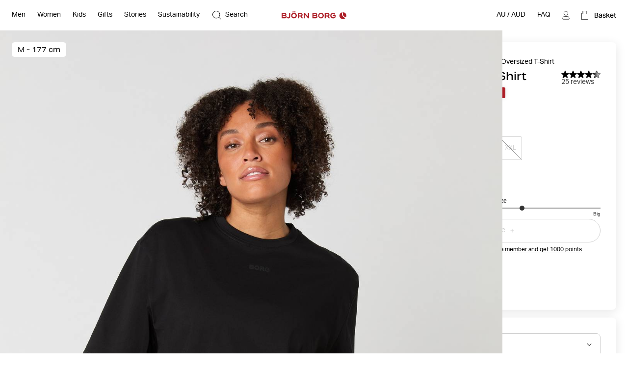

--- FILE ---
content_type: text/html
request_url: https://www.bjornborg.com/au/studio-t-shirt-10003267-bk001/
body_size: 37065
content:
<!DOCTYPE html><html lang="en"><head><meta charSet="utf-8"/><meta http-equiv="x-ua-compatible" content="ie=edge"/><meta name="viewport" content="width=device-width, initial-scale=1, shrink-to-fit=no"/><style data-href="/au/styles.09c4e8cbf6c3cabc5711.css" data-identity="gatsby-global-css">*,:after,:before{box-sizing:border-box}body,html{margin:0}html{font-size:62.5%}body{-moz-osx-font-smoothing:grayscale;-webkit-font-smoothing:subpixel-antialiased}::-ms-clear{display:none}button{background-color:transparent;border:none;cursor:pointer;font:inherit;padding:0}a,button{color:inherit}a{text-decoration:none}a:focus-visible,button:focus-visible{outline-offset:0}h1,h2,h3,h4,h5,h6,p,ul{margin:0}ul{list-style:none;padding:0}:root{--adyen-sdk-text-caption-font-size:1.4rem;--adyen-sdk-text-body-font-size:1.6rem;--adyen-sdk-text-subtitle-font-size:1.6rem;--adyen-sdk-text-title-font-size:1.6rem;--adyen-sdk-text-title-l-font-size:2.4rem;--adyen-sdk-text-body-line-height:2rem;--adyen-sdk-text-subtitle-line-height:2.6rem;--adyen-sdk-text-title-line-height:2.6rem;--header-height:72px;--banner-static-height:40px;--header-border-radius:6px;--navigation-menu-primary-height:53px;--account-nav-height:48px;--color-bg:#fff;--overlay-horizontal-margin:8px;--overlay-vertical-margin:8px;--overlay-border-radius:6px}::selection{background:#055e90;color:#fff}html{height:100vh}body{-webkit-font-smoothing:antialiased;background:var(--color-bg);font-family:Aktiv Grotesk,sans-serif;font-size:1.4rem;line-height:1.4;overflow-x:hidden}#___gatsby{width:100%}h1,h2,h3,h4,h5,h6{font-family:Aktiv Grotesk Extended,sans-serif}[role=button]{cursor:pointer}@media screen and (min-width:768px){body{font-size:1.6rem}}@media screen and (min-width:1024px){:root{--header-height:62px;--navigation-menu-primary-height:0px}}[data-blok-uid]:hover{cursor:pointer;outline:2px dashed #09b3af}.grecaptcha-badge,[data-checkout-page=true] #launcher,[data-my-pages=true] #launcher{display:none!important}[data-pdp=true][data-header-hidden=true] div:has(#launcher){display:none!important}.fibbl-bar-content{background-color:#e5e4e0!important}.js-ecomid-widget{border:1px solid #d0d0d0;border-radius:3px}.eyefitu-size-recommendation-button{border:1px solid #d0d0d0!important;border-radius:3px!important;font-family:Aktiv Grotesk,sans-serif!important;font-size:14px!important;line-height:100%!important;transition:all .4s ease-in-out}.eyefitu-size-recommendation-button:hover{border-color:#000!important}.eyefitu-size-recommendation-button:focus{outline:1px auto -webkit-focus-ring-color!important}.eyefitu-size-recommendation-button-logo{margin:0 12px!important}.eyefitu-size-recommendation-button-text{padding:12px 12px 12px 0!important}#lipscore-attributes-distribution>.lipscore-review-summary-attrs-content{margin:0;width:100%}.lipscore-review-list-container svg{fill:#000}.scroll-area-viewport-pdp>div{display:flex!important;flex-direction:column}#ecomid-container>div{display:flex!important;width:100%!important}#ecomid-container .js-ecomid-widget{border:1px solid #e0e0e0!important;border-radius:6px!important;width:100%!important}@font-face{ascent-override:100%;font-display:swap;font-family:Aktiv Grotesk;font-style:normal;font-weight:400;src:url(/au/static/AktivGrotesk-Regular-d1a163333c8a38c9f75a9779a49b0ada.woff2) format("woff2"),url(/au/static/AktivGrotesk-Regular-dedaf995d5a1fa5a86a9556cac1ee594.woff) format("woff")}@font-face{ascent-override:100%;font-display:swap;font-family:Aktiv Grotesk;font-style:normal;font-weight:500;src:url(/au/static/AktivGrotesk-Medium-5ce097114c7b8871e70705808cf4f599.woff2) format("woff2"),url(/au/static/AktivGrotesk-Medium-fa572b9e92538006280c821a4d5c3fbe.woff) format("woff")}@font-face{ascent-override:100%;font-display:swap;font-family:Aktiv Grotesk Extended;font-style:normal;font-weight:400;src:url(/au/static/AktivGroteskEx-Regular-91ac7b06bc50eb9dbc082c479ad493a7.woff2) format("woff2"),url(/au/static/AktivGroteskEx-Regular-74ebade1e12ec4b0fd8d7708baf10912.woff) format("woff")}@font-face{ascent-override:100%;font-display:swap;font-family:Aktiv Grotesk Extended;font-style:normal;font-weight:500;src:url(/au/static/AktivGroteskEx-Medium-9522f985f04ef1fd1528d4843655b80f.woff2) format("woff2"),url(/au/static/AktivGroteskEx-Medium-4ec19363f4ec19887affdc8bc897f6ef.woff) format("woff")}@font-face{ascent-override:100%;font-display:swap;font-family:Aktiv Grotesk Extended;font-style:normal;font-weight:900;src:url(/au/static/AktivGroteskEx-Black-6c925bb90ca17bfaaa41c9454e0fdac4.woff2) format("woff2"),url(/au/static/AktivGroteskEx-Black-faaa2a02b337b8c1d033330423948f45.woff) format("woff")}[data-scrollbar=true]{scrollbar-color:#3c3c3c silver;scrollbar-width:1px}[data-scrollbar=true]::-webkit-scrollbar{background-color:silver;height:1px;width:1px}[data-scrollbar=true]::-webkit-scrollbar-track{background-color:silver}[data-scrollbar=true]::-webkit-scrollbar-thumb{background-color:#3c3c3c}[data-scrollbar=false]{-ms-overflow-style:none;scrollbar-width:none}[data-scrollbar=false]::-webkit-scrollbar{display:none}html.section-tracker{height:100vh;height:-webkit-fill-available;overflow:hidden}.section-tracker body{height:100vh;height:-webkit-fill-available;overflow-y:scroll;scroll-snap-type:y mandatory}.section-tracker footer{scroll-snap-align:start}input:focus+label,input:not([value=""])+label,input[placeholder]+label{top:0;transform:translateY(-50%)}.index-module--textSection--HDSo\+ li{margin-bottom:4px}.index-module--textSection--HDSo\+ li>:last-child,.index-module--textSection--HDSo\+>:last-child{margin-bottom:0}.index-module--textSection--HDSo\+ p{margin-bottom:16px}.index-module--shortDescriptionStyle--7vEca{font-size:1.4rem;line-height:1.43}.index-module--longDescriptionStyle--OFuAA h1,.index-module--longDescriptionStyle--OFuAA h2,.index-module--longDescriptionStyle--OFuAA h3,.index-module--longDescriptionStyle--OFuAA h4,.index-module--longDescriptionStyle--OFuAA h5,.index-module--longDescriptionStyle--OFuAA h6,.index-module--shortDescriptionStyle--7vEca h1{display:none}.index-module--shortDescriptionStyle--7vEca h2,.index-module--shortDescriptionStyle--7vEca h3,.index-module--shortDescriptionStyle--7vEca h4,.index-module--shortDescriptionStyle--7vEca h5,.index-module--shortDescriptionStyle--7vEca h6{font-size:1.8rem;font-weight:400;margin-bottom:16px}.index-module--shortDescriptionStyle--7vEca{text-align:left}.index-module--shortDescriptionStyle--7vEca li{list-style-position:inside;list-style-type:disc}@media screen and (min-width:1024px){.index-module--shortDescriptionStyle--7vEca h2,.index-module--shortDescriptionStyle--7vEca h3,.index-module--shortDescriptionStyle--7vEca h4,.index-module--shortDescriptionStyle--7vEca h5,.index-module--shortDescriptionStyle--7vEca h6{font-size:2.2rem}}.index-module--longDescriptionStyle--OFuAA{font-size:1.6rem;line-height:1.4}.index-module--longDescriptionStyle--OFuAA li{list-style-position:inside;list-style-type:disc}#klarna-express-button-0{opacity:0}:not(:defined){opacity:0}.fibbl-layer-content{background:#e2e2e0;z-index:500}#custom-fibbl-button{margin-bottom:8px;max-height:auto;max-width:auto;opacity:1;overflow:hidden;visibility:visible}#custom-fibbl-button.fibbl-active{margin-bottom:0;max-height:0;max-width:0;opacity:0;overflow:hidden;visibility:hidden}fibbl-model-viewer{position:relative}fibbl-model-viewer::part(expand-button){background-color:#fff;border-radius:50%;height:20px;margin:24px;padding:10px;position:relative;width:20px}@media screen and (min-width:1024px){fibbl-model-viewer::part(expand-button){margin-right:max(20px,calc(100dvh*.8 - var(--header-height)*.8 + 568px - 100dvw))}}fibbl-model-viewer::part(expand-button):hover{transform:scale(1)}.x-fibbl-modal-window{background-color:#c9c9c9}.index-module--textSection---6cgy li{margin-bottom:4px}.index-module--textSection---6cgy li>:last-child,.index-module--textSection---6cgy>:last-child{margin-bottom:0}.index-module--textSection---6cgy p{margin-bottom:16px}#klarna-express-button-0{max-width:500px;opacity:1;width:100%}.index-module--returnadoLoginWrapperId--ftif8 :first-child{display:block!important}.index-module--returnadoLoginWrapperId--ftif8 :nth-child(2){display:none!important}.index-module--range--hiOJz input::-webkit-slider-thumb{-webkit-appearance:none;background-color:#000;border:none;border-radius:50%;cursor:pointer;height:16px;pointer-events:all;width:16px}.index-module--range--hiOJz input::-moz-range-thumb{background-color:#000;border:none;border-radius:50%;height:16px;pointer-events:all;width:16px}.index-module--range--hiOJz input::-moz-range-track{-moz-appearance:none;background:transparent;color:transparent}</style><meta name="generator" content="Gatsby 3.15.0"/><script>((window,featureFlags,localStorageKey)=>{try{const urlParams=new URLSearchParams(window.location.search);const queryFlags=featureFlags.reduce((acc,flagName)=>{const debugFlag=urlParams.get(flagName);if(debugFlag==='true'){acc[flagName]=true;}else if(debugFlag==='false'){acc[flagName]=false;}return acc;},{});localStorage.setItem(localStorageKey,JSON.stringify(queryFlags));}catch(error){console.error(error);}})(window,["fdepict","fecomidsizefinder","fecomid","feyefitu","ffibbl","fflowbox","fgridcheck","fgtm","finretrn","fklarnaexpress","flipscore","fonetrust","foptimizely","fpagespeedplus","fsocital","fvoyadowa","fzenddesk"],"bb_fflag");</script><script>document.addEventListener("DOMContentLoaded", function() {
                //<![CDATA[
                    window.lipscoreInit = function () {
                        lipscore.init({
                            apiKey: "2a954b5f01cd264d02b1aeb7",
                        });
                    };
                    (function () {
                        var scr = document.createElement("script");
                        scr.async = 1;
                        scr.src = "//static.lipscore.com/assets/en/lipscore-v1.js";
                        document.getElementsByTagName("head")[0].appendChild(scr);
                    })();

                    document.addEventListener("DOMContentLoaded", lsReload);

                    function lsReload() {
                        window.lipscore.reInitWidgets(true);
                    }
                    if(typeof inject === 'function'){
                        inject();
                    }
                //]]>
            });</script><link data-chunk="components-CmsModules-modules-navigation-FeaturedItemsModuleContext" rel="preload" as="style" href="/au/styles.09c4e8cbf6c3cabc5711.css"/><link data-chunk="components-layouts-DefaultLayout" rel="preload" as="script" href="/au/commons-3602b3355ab14f6f5d53.js"/><link data-chunk="components-layouts-DefaultLayout" rel="preload" as="script" href="/au/8f27e03c536958aa1338c47dbb21b48e0f9dfd55-82f0379cd2caf8ce40d5.js"/><link data-chunk="components-layouts-DefaultLayout" rel="preload" as="script" href="/au/components-layouts-DefaultLayout-8d682255db0029b8b07d.js"/><link data-chunk="components-CmsModules-modules-navigation-LinksModuleContext" rel="preload" as="script" href="/au/components-CmsModules-modules-navigation-LinksModuleContext-e5a7c4f6d367fca147f7.js"/><link data-chunk="components-CmsModules-modules-navigation-LinksWithHeadingModuleContext" rel="preload" as="script" href="/au/components-CmsModules-modules-navigation-LinksWithHeadingModuleContext-70bde710ab29db7852a2.js"/><link data-chunk="components-CmsModules-modules-navigation-FeaturedItemsModuleContext" rel="preload" as="script" href="/au/c82db8a8184e5fe823391f9cf14e2f55c42f0472-73d9743d03b9ac33110b.js"/><link data-chunk="components-CmsModules-modules-navigation-FeaturedItemsModuleContext" rel="preload" as="script" href="/au/components-CmsModules-modules-navigation-FeaturedItemsModuleContext-b62864778e76d66a11d2.js"/><link data-chunk="components-overlays-SiteSelectorOverlay" rel="preload" as="script" href="/au/components-overlays-SiteSelectorOverlay-227a1bd5cdc1015b09be.js"/><link data-chunk="components-icons-CloseIcon" rel="preload" as="script" href="/au/components-icons-CloseIcon-7e2709296ba81ad70e16.js"/><link data-chunk="components-icons-PlusIcon" rel="preload" as="script" href="/au/components-icons-PlusIcon-9364b32e7abc867995bb.js"/><link data-chunk="components-icons-product-SuitableForSport" rel="preload" as="script" href="/au/components-icons-product-SuitableForSport-c16fd936672451153ead.js"/><link data-chunk="components-icons-wash-DoNotBleach" rel="preload" as="script" href="/au/components-icons-wash-DoNotBleach-3c6351e6e9c67b979f9a.js"/><link data-chunk="components-icons-wash-DoNotDryclean" rel="preload" as="script" href="/au/components-icons-wash-DoNotDryclean-61a7712b26dcc17c7922.js"/><link data-chunk="components-icons-wash-IronLow" rel="preload" as="script" href="/au/components-icons-wash-IronLow-08976878d0f33993bd9e.js"/><link data-chunk="components-icons-wash-MachineWash40" rel="preload" as="script" href="/au/components-icons-wash-MachineWash40-3da2e2347641df5ab61c.js"/><title data-react-helmet="true">Studio Oversized T-Shirt - Women - Black Beauty | Björn Borg</title><link data-react-helmet="true" rel="preload" as="font" href="/au/static/AktivGrotesk_Rg-8b0d8fe1927abef0ff846592d20d6806.woff2" type="font/woff2" crossorigin="anonymous"/><link data-react-helmet="true" rel="preload" as="font" href="/au/static/AktivGroteskEx_Rg-ec796f3fef5a96b5ee98d85cf73da351.woff2" type="font/woff2" crossorigin="anonymous"/><link data-react-helmet="true" rel="canonical" href="https://www.bjornborg.com/au/studio-t-shirt-10003267-bk001/"/><link data-react-helmet="true" rel="alternate" hreflang="sv-se" href="https://www.bjornborg.com/se/studio-t-shirt-10003267-bk001/"/><link data-react-helmet="true" rel="alternate" hreflang="x-default" href="https://www.bjornborg.com/en/studio-t-shirt-10003267-bk001/"/><link data-react-helmet="true" rel="alternate" hreflang="en-gb" href="https://www.bjornborg.com/uk/studio-t-shirt-10003267-bk001/"/><link data-react-helmet="true" rel="alternate" hreflang="en-us" href="https://www.bjornborg.com/us/studio-t-shirt-10003267-bk001/"/><link data-react-helmet="true" rel="alternate" hreflang="en-ca" href="https://www.bjornborg.com/can_en/studio-t-shirt-10003267-bk001/"/><link data-react-helmet="true" rel="alternate" hreflang="en-au" href="https://www.bjornborg.com/au/studio-t-shirt-10003267-bk001/"/><link data-react-helmet="true" rel="alternate" hreflang="en-no" href="https://www.bjornborg.com/no/studio-t-shirt-10003267-bk001/"/><link data-react-helmet="true" rel="alternate" hreflang="en-fi" href="https://www.bjornborg.com/fi/studio-t-shirt-10003267-bk001/"/><link data-react-helmet="true" rel="alternate" hreflang="en-ee" href="https://www.bjornborg.com/ee/studio-t-shirt-10003267-bk001/"/><link data-react-helmet="true" rel="alternate" hreflang="nl-nl" href="https://www.bjornborg.com/nl/studio-t-shirt-10003267-bk001/"/><link data-react-helmet="true" rel="alternate" hreflang="nl-be" href="https://www.bjornborg.com/be/studio-t-shirt-10003267-bk001/"/><link data-react-helmet="true" rel="alternate" hreflang="de-at" href="https://www.bjornborg.com/at/studio-t-shirt-10003267-bk001/"/><link data-react-helmet="true" rel="alternate" hreflang="de-de" href="https://www.bjornborg.com/de/studio-t-shirt-10003267-bk001/"/><link data-react-helmet="true" rel="alternate" hreflang="fr-fr" href="https://www.bjornborg.com/fr/studio-t-shirt-10003267-bk001/"/><link data-react-helmet="true" rel="alternate" hreflang="fr-be" href="https://www.bjornborg.com/be-fr/studio-t-shirt-10003267-bk001/"/><link data-react-helmet="true" rel="alternate" hreflang="da-dk" href="https://www.bjornborg.com/dk/studio-t-shirt-10003267-bk001/"/><link data-react-helmet="true" rel="alternate" hreflang="es-es" href="https://www.bjornborg.com/es/studio-t-shirt-10003267-bk001/"/><meta data-react-helmet="true" name="robots" content="index, follow"/><meta data-react-helmet="true" name="og:type" content="product"/><meta data-react-helmet="true" name="description" content="Oversized women’s T-shirtThis loose-fitting women’s T-shirt comes in a soft blend of cotton and recycled polyester. Perfect the gym or any leisure ..."/><meta data-react-helmet="true" property="og:title" content="Studio Oversized T-Shirt - Women - Black Beauty"/><meta data-react-helmet="true" property="og:description" content="Oversized women’s T-shirtThis loose-fitting women’s T-shirt comes in a soft blend of cotton and recycled polyester. Perfect the gym or any leisure ..."/><meta data-react-helmet="true" property="og:type" content="website"/><meta data-react-helmet="true" property="twitter:card" content="summary"/><meta data-react-helmet="true" property="twitter:title" content="Studio Oversized T-Shirt - Women - Black Beauty"/><meta data-react-helmet="true" property="twitter:description" content="Oversized women’s T-shirtThis loose-fitting women’s T-shirt comes in a soft blend of cotton and recycled polyester. Perfect the gym or any leisure ..."/><meta data-react-helmet="true" name="product:price.amount" content="41.97"/><meta data-react-helmet="true" name="product:price.currency" content="AUD"/><meta data-react-helmet="true" name="product:condition" content="new"/><meta data-react-helmet="true" name="product:availability" content="in stock"/><script data-react-helmet="true" type="application/ld+json">{"@context":"https://schema.org","@type":"Organization","email":"info@bjornborg.com","legalName":"Björn Borg Retail AB","name":"Björn Borg","sameAs":["https://www.facebook.com/bjornborg/","https://www.instagram.com/bjornborg"],"url":"https://www.bjornborg.com/au/","address":{"streetAddress":"Frösundaviks allé 1","addressLocality":"Solna","postalCode":"169 70","addressCountry":"Sverige"}}</script><script data-react-helmet="true" type="application/ld+json">{"@context":"http://schema.org","@type":"BreadcrumbList","itemListElement":[{"@type":"ListItem","position":1,"name":"Women","item":"https://www.bjornborg.com/au/women/"},{"@type":"ListItem","position":2,"name":"Clothing","item":"https://www.bjornborg.com/au/women/clothing/"},{"@type":"ListItem","position":3,"name":"T-shirts","item":"https://www.bjornborg.com/au/women/clothing/t-shirts/"},{"@type":"ListItem","position":4,"name":"Studio Oversized T-Shirt"}]}</script><script data-react-helmet="true" type="application/ld+json">{"@context":"http://schema.org","@type":"Product","name":"Studio Oversized T-Shirt","sku":"10003267_BK001","url":"https://www.bjornborg.com/au/studio-t-shirt-10003267-bk001/","image":["https://images.bjornborg.com/product-images/images/2238_22f4e69465-10003267-bk001-6-original.jpg","https://images.bjornborg.com/product-images/images/2238_732e87fd41-10003267-bk001-7-original.jpg","https://images.bjornborg.com/product-images/images/2238_25994b6710-10003267-bk001-8-original.jpg","https://images.bjornborg.com/product-images/images/2238_2c7e5ac949-10003267-bk001-1-original.jpg","https://images.bjornborg.com/product-images/images/2238_f696663d89-10003267-bk001-2-original.jpg","https://images.bjornborg.com/product-images/images/2238_e4a5db278b-10003267-bk001-3-original.jpg","https://images.bjornborg.com/product-images/images/2238_1c6fc74c51-10003267-bk001-4-original.jpg","https://images.bjornborg.com/product-images/images/2238_53e6af26bd-10003267-bk001-5-original.jpg"],"description":"<h2>Oversized women’s T-shirt</h2>\nThis loose-fitting women’s T-shirt comes in a soft blend of cotton and recycled polyester. Perfect the gym or any leisure activity.<br/><br/>","brand":{"@type":"Brand","name":"BJÖRN BORG"},"color":"Black Beauty","material":"BCI Cotton","aggregateRating":{"@type":"AggregateRating","bestRating":5,"ratingValue":4.44,"reviewCount":25,"worstRating":1},"itemCondition":"https://schema.org/NewCondition","offers":{"@type":"Offer","url":"https://www.bjornborg.com/au/studio-t-shirt-10003267-bk001/","price":41.97,"priceCurrency":"AUD","priceValidUntil":"2026-12-31","seller":{"@type":"Organization","name":"Björn Borg","logo":"https://www.bjornborg.com/assets/300x60/b060bf75e9/bb_logo_red.svg"},"availability":"https://schema.org/InStock"},"model":[{"@context":"http://schema.org","@type":"ProductModel","name":"Studio Oversized T-Shirt - XS","sku":"10003267_BK001-XS","image":["https://images.bjornborg.com/product-images/images/2238_22f4e69465-10003267-bk001-6-original.jpg","https://images.bjornborg.com/product-images/images/2238_732e87fd41-10003267-bk001-7-original.jpg","https://images.bjornborg.com/product-images/images/2238_25994b6710-10003267-bk001-8-original.jpg","https://images.bjornborg.com/product-images/images/2238_2c7e5ac949-10003267-bk001-1-original.jpg","https://images.bjornborg.com/product-images/images/2238_f696663d89-10003267-bk001-2-original.jpg","https://images.bjornborg.com/product-images/images/2238_e4a5db278b-10003267-bk001-3-original.jpg","https://images.bjornborg.com/product-images/images/2238_1c6fc74c51-10003267-bk001-4-original.jpg","https://images.bjornborg.com/product-images/images/2238_53e6af26bd-10003267-bk001-5-original.jpg"],"description":"<h2>Oversized women’s T-shirt</h2>\nThis loose-fitting women’s T-shirt comes in a soft blend of cotton and recycled polyester. Perfect the gym or any leisure activity.<br/><br/>","brand":{"@type":"Brand","name":"BJÖRN BORG"},"color":"Black Beauty","material":"BCI Cotton","aggregateRating":{"@type":"AggregateRating","bestRating":5,"ratingValue":4.44,"reviewCount":25,"worstRating":1},"itemCondition":"https://schema.org/NewCondition","offers":{"@type":"Offer","name":"Studio Oversized T-Shirt - XS","url":"https://www.bjornborg.com/au/studio-t-shirt-10003267-bk001/","price":41.97,"priceCurrency":"AUD","availability":"https://schema.org/InStock","priceValidUntil":"2026-12-31","seller":{"@type":"Organization","name":"Björn Borg","logo":"https://www.bjornborg.com/assets/300x60/b060bf75e9/bb_logo_red.svg"}}},{"@context":"http://schema.org","@type":"ProductModel","name":"Studio Oversized T-Shirt - S","sku":"10003267_BK001-S","image":["https://images.bjornborg.com/product-images/images/2238_22f4e69465-10003267-bk001-6-original.jpg","https://images.bjornborg.com/product-images/images/2238_732e87fd41-10003267-bk001-7-original.jpg","https://images.bjornborg.com/product-images/images/2238_25994b6710-10003267-bk001-8-original.jpg","https://images.bjornborg.com/product-images/images/2238_2c7e5ac949-10003267-bk001-1-original.jpg","https://images.bjornborg.com/product-images/images/2238_f696663d89-10003267-bk001-2-original.jpg","https://images.bjornborg.com/product-images/images/2238_e4a5db278b-10003267-bk001-3-original.jpg","https://images.bjornborg.com/product-images/images/2238_1c6fc74c51-10003267-bk001-4-original.jpg","https://images.bjornborg.com/product-images/images/2238_53e6af26bd-10003267-bk001-5-original.jpg"],"description":"<h2>Oversized women’s T-shirt</h2>\nThis loose-fitting women’s T-shirt comes in a soft blend of cotton and recycled polyester. Perfect the gym or any leisure activity.<br/><br/>","brand":{"@type":"Brand","name":"BJÖRN BORG"},"color":"Black Beauty","material":"BCI Cotton","aggregateRating":{"@type":"AggregateRating","bestRating":5,"ratingValue":4.44,"reviewCount":25,"worstRating":1},"itemCondition":"https://schema.org/NewCondition","offers":{"@type":"Offer","name":"Studio Oversized T-Shirt - S","url":"https://www.bjornborg.com/au/studio-t-shirt-10003267-bk001/","price":41.97,"priceCurrency":"AUD","availability":"https://schema.org/InStock","priceValidUntil":"2026-12-31","seller":{"@type":"Organization","name":"Björn Borg","logo":"https://www.bjornborg.com/assets/300x60/b060bf75e9/bb_logo_red.svg"}}},{"@context":"http://schema.org","@type":"ProductModel","name":"Studio Oversized T-Shirt - M","sku":"10003267_BK001-M","image":["https://images.bjornborg.com/product-images/images/2238_22f4e69465-10003267-bk001-6-original.jpg","https://images.bjornborg.com/product-images/images/2238_732e87fd41-10003267-bk001-7-original.jpg","https://images.bjornborg.com/product-images/images/2238_25994b6710-10003267-bk001-8-original.jpg","https://images.bjornborg.com/product-images/images/2238_2c7e5ac949-10003267-bk001-1-original.jpg","https://images.bjornborg.com/product-images/images/2238_f696663d89-10003267-bk001-2-original.jpg","https://images.bjornborg.com/product-images/images/2238_e4a5db278b-10003267-bk001-3-original.jpg","https://images.bjornborg.com/product-images/images/2238_1c6fc74c51-10003267-bk001-4-original.jpg","https://images.bjornborg.com/product-images/images/2238_53e6af26bd-10003267-bk001-5-original.jpg"],"description":"<h2>Oversized women’s T-shirt</h2>\nThis loose-fitting women’s T-shirt comes in a soft blend of cotton and recycled polyester. Perfect the gym or any leisure activity.<br/><br/>","brand":{"@type":"Brand","name":"BJÖRN BORG"},"color":"Black Beauty","material":"BCI Cotton","aggregateRating":{"@type":"AggregateRating","bestRating":5,"ratingValue":4.44,"reviewCount":25,"worstRating":1},"itemCondition":"https://schema.org/NewCondition","offers":{"@type":"Offer","name":"Studio Oversized T-Shirt - M","url":"https://www.bjornborg.com/au/studio-t-shirt-10003267-bk001/","price":41.97,"priceCurrency":"AUD","availability":"https://schema.org/OutOfStock","priceValidUntil":"2026-12-31","seller":{"@type":"Organization","name":"Björn Borg","logo":"https://www.bjornborg.com/assets/300x60/b060bf75e9/bb_logo_red.svg"}}},{"@context":"http://schema.org","@type":"ProductModel","name":"Studio Oversized T-Shirt - L","sku":"10003267_BK001-L","image":["https://images.bjornborg.com/product-images/images/2238_22f4e69465-10003267-bk001-6-original.jpg","https://images.bjornborg.com/product-images/images/2238_732e87fd41-10003267-bk001-7-original.jpg","https://images.bjornborg.com/product-images/images/2238_25994b6710-10003267-bk001-8-original.jpg","https://images.bjornborg.com/product-images/images/2238_2c7e5ac949-10003267-bk001-1-original.jpg","https://images.bjornborg.com/product-images/images/2238_f696663d89-10003267-bk001-2-original.jpg","https://images.bjornborg.com/product-images/images/2238_e4a5db278b-10003267-bk001-3-original.jpg","https://images.bjornborg.com/product-images/images/2238_1c6fc74c51-10003267-bk001-4-original.jpg","https://images.bjornborg.com/product-images/images/2238_53e6af26bd-10003267-bk001-5-original.jpg"],"description":"<h2>Oversized women’s T-shirt</h2>\nThis loose-fitting women’s T-shirt comes in a soft blend of cotton and recycled polyester. Perfect the gym or any leisure activity.<br/><br/>","brand":{"@type":"Brand","name":"BJÖRN BORG"},"color":"Black Beauty","material":"BCI Cotton","aggregateRating":{"@type":"AggregateRating","bestRating":5,"ratingValue":4.44,"reviewCount":25,"worstRating":1},"itemCondition":"https://schema.org/NewCondition","offers":{"@type":"Offer","name":"Studio Oversized T-Shirt - L","url":"https://www.bjornborg.com/au/studio-t-shirt-10003267-bk001/","price":41.97,"priceCurrency":"AUD","availability":"https://schema.org/OutOfStock","priceValidUntil":"2026-12-31","seller":{"@type":"Organization","name":"Björn Borg","logo":"https://www.bjornborg.com/assets/300x60/b060bf75e9/bb_logo_red.svg"}}},{"@context":"http://schema.org","@type":"ProductModel","name":"Studio Oversized T-Shirt - XL","sku":"10003267_BK001-XL","image":["https://images.bjornborg.com/product-images/images/2238_22f4e69465-10003267-bk001-6-original.jpg","https://images.bjornborg.com/product-images/images/2238_732e87fd41-10003267-bk001-7-original.jpg","https://images.bjornborg.com/product-images/images/2238_25994b6710-10003267-bk001-8-original.jpg","https://images.bjornborg.com/product-images/images/2238_2c7e5ac949-10003267-bk001-1-original.jpg","https://images.bjornborg.com/product-images/images/2238_f696663d89-10003267-bk001-2-original.jpg","https://images.bjornborg.com/product-images/images/2238_e4a5db278b-10003267-bk001-3-original.jpg","https://images.bjornborg.com/product-images/images/2238_1c6fc74c51-10003267-bk001-4-original.jpg","https://images.bjornborg.com/product-images/images/2238_53e6af26bd-10003267-bk001-5-original.jpg"],"description":"<h2>Oversized women’s T-shirt</h2>\nThis loose-fitting women’s T-shirt comes in a soft blend of cotton and recycled polyester. Perfect the gym or any leisure activity.<br/><br/>","brand":{"@type":"Brand","name":"BJÖRN BORG"},"color":"Black Beauty","material":"BCI Cotton","aggregateRating":{"@type":"AggregateRating","bestRating":5,"ratingValue":4.44,"reviewCount":25,"worstRating":1},"itemCondition":"https://schema.org/NewCondition","offers":{"@type":"Offer","name":"Studio Oversized T-Shirt - XL","url":"https://www.bjornborg.com/au/studio-t-shirt-10003267-bk001/","price":41.97,"priceCurrency":"AUD","availability":"https://schema.org/OutOfStock","priceValidUntil":"2026-12-31","seller":{"@type":"Organization","name":"Björn Borg","logo":"https://www.bjornborg.com/assets/300x60/b060bf75e9/bb_logo_red.svg"}}},{"@context":"http://schema.org","@type":"ProductModel","name":"Studio Oversized T-Shirt - XXL","sku":"10003267_BK001-XXL","image":["https://images.bjornborg.com/product-images/images/2238_22f4e69465-10003267-bk001-6-original.jpg","https://images.bjornborg.com/product-images/images/2238_732e87fd41-10003267-bk001-7-original.jpg","https://images.bjornborg.com/product-images/images/2238_25994b6710-10003267-bk001-8-original.jpg","https://images.bjornborg.com/product-images/images/2238_2c7e5ac949-10003267-bk001-1-original.jpg","https://images.bjornborg.com/product-images/images/2238_f696663d89-10003267-bk001-2-original.jpg","https://images.bjornborg.com/product-images/images/2238_e4a5db278b-10003267-bk001-3-original.jpg","https://images.bjornborg.com/product-images/images/2238_1c6fc74c51-10003267-bk001-4-original.jpg","https://images.bjornborg.com/product-images/images/2238_53e6af26bd-10003267-bk001-5-original.jpg"],"description":"<h2>Oversized women’s T-shirt</h2>\nThis loose-fitting women’s T-shirt comes in a soft blend of cotton and recycled polyester. Perfect the gym or any leisure activity.<br/><br/>","brand":{"@type":"Brand","name":"BJÖRN BORG"},"color":"Black Beauty","material":"BCI Cotton","aggregateRating":{"@type":"AggregateRating","bestRating":5,"ratingValue":4.44,"reviewCount":25,"worstRating":1},"itemCondition":"https://schema.org/NewCondition","offers":{"@type":"Offer","name":"Studio Oversized T-Shirt - XXL","url":"https://www.bjornborg.com/au/studio-t-shirt-10003267-bk001/","price":41.97,"priceCurrency":"AUD","availability":"https://schema.org/OutOfStock","priceValidUntil":"2026-12-31","seller":{"@type":"Organization","name":"Björn Borg","logo":"https://www.bjornborg.com/assets/300x60/b060bf75e9/bb_logo_red.svg"}}}]}</script><style data-react-helmet="true" type="text/css">
                    body { 
                        --banner-height: 0px;
                    }
                </style><style data-react-helmet="true" type="text/css">

                    /* Set the default header theme */
                    body {
                        
                            --header-padded-bg-color: transparent;
                        
                            --header-bg-color: #FFFFFF;
                        
                            --header-text-color: #000000;
                        
                            --header-logotype-color: #AD1E27;
                        
                    }
                    
                    /* Handle the offset used by overlays */
                    body {
                        --sticky-header-offset: var(--header-height);
                    }
                    body[data-header-hidden='true'] {
                        --sticky-header-offset: 0px;
                    }

                    /* Translate the position of the header when scrolled past a threshold */
                    body[data-header-hidden='true'] #header,
                    body[data-header-hidden='true'] #wrong-site-popup {
                        transform: translateY(calc(var(--header-height) * -1));
                    }

                    /* Set the position to absolute/fixed depending on visible banners */
                    #header,
                    #wrong-site-popup {
                        top: 0px;
                        position: fixed;
                    }
                    body[data-has-banner='true'][data-header-fixed='false'] #header,
                    body[data-has-banner='true']:not([data-header-fixed='true']) #header,
                    body[data-has-banner='true'][data-header-fixed='false'] #wrong-site-popup,
                    body[data-has-banner='true']:not([data-header-fixed='true']) #wrong-site-popup {
                        top: var(--banner-static-height);
                        position: absolute;
                    }

                    /* Set the total height of the Header Section based on the visible banners and scroll position */
                    body,
                    body[data-header-fixed='true'][data-has-banner='true'] {
                        --header-and-banner-height: var(--header-height);
                    }
                    body[data-has-banner='true'] {
                        --header-and-banner-height: calc(var(--header-height) + var(--banner-height));
                    }
                </style><link rel="icon" href="/au/favicon-32x32.png?v=7e81d7ce8292be533cebc34690a66799" type="image/png"/><link rel="manifest" href="/au/manifest.webmanifest" crossorigin="anonymous"/><meta name="theme-color" content="#000000"/><link rel="apple-touch-icon" sizes="48x48" href="/au/icons/icon-48x48.png?v=7e81d7ce8292be533cebc34690a66799"/><link rel="apple-touch-icon" sizes="72x72" href="/au/icons/icon-72x72.png?v=7e81d7ce8292be533cebc34690a66799"/><link rel="apple-touch-icon" sizes="96x96" href="/au/icons/icon-96x96.png?v=7e81d7ce8292be533cebc34690a66799"/><link rel="apple-touch-icon" sizes="144x144" href="/au/icons/icon-144x144.png?v=7e81d7ce8292be533cebc34690a66799"/><link rel="apple-touch-icon" sizes="192x192" href="/au/icons/icon-192x192.png?v=7e81d7ce8292be533cebc34690a66799"/><link rel="apple-touch-icon" sizes="256x256" href="/au/icons/icon-256x256.png?v=7e81d7ce8292be533cebc34690a66799"/><link rel="apple-touch-icon" sizes="384x384" href="/au/icons/icon-384x384.png?v=7e81d7ce8292be533cebc34690a66799"/><link rel="apple-touch-icon" sizes="512x512" href="/au/icons/icon-512x512.png?v=7e81d7ce8292be533cebc34690a66799"/><style class="_styletron_hydrate_" data-hydrate="keyframes">@keyframes ae{from{opacity:0}to{opacity:1}}</style><style class="_styletron_hydrate_">.ae{min-height:100vh}.af{display:-webkit-box;display:-moz-box;display:-ms-flexbox;display:-webkit-flex;display:flex}.ag{-webkit-box-orient:vertical;-webkit-box-direction:normal;flex-direction:column}.ah{flex:1 0 auto}.ai{display:block}.aj{width:auto}.ak{position:absolute}.al{top:2px}.am{left:2px}.an{opacity:0}.ao{pointer-events:none}.ap{padding-top:12px}.aq{padding-right:12px}.ar{padding-bottom:12px}.as{padding-left:12px}.at{font-size:1.6rem}.au{z-index:1000}.av:focus{opacity:1}.aw:focus{pointer-events:auto}.ax:focus-visible{opacity:1}.ay:focus-visible{pointer-events:auto}.az{border-radius:4px}.b0{background-color:#044778}.b1{border-color:#044778}.b2{color:#FFFFFF}.b3{outline:none}.b4{font-size:1.4rem}.b5{display:inline-block}.b6{text-align:center}.b7{font-family:'Aktiv Grotesk', sans-serif}.b8{line-height:1}.b9{border-style:solid}.ba{border-width:1px}.bb{transition-duration:400ms}.bc{-webkit-transition-property:all;-moz-transition-property:all;transition-property:all}.bd{transition-timing-function:ease}.be{width:100%}.bf{height:var(--header-height, 62px)}.bg{padding-top:8px}.bh{padding-right:8px}.bi{padding-bottom:8px}.bj{padding-left:8px}.bk{-webkit-transition-property:transform, background-color, color;-moz-transition-property:transform, background-color, color;transition-property:transform, background-color, color}.bl{background-color:var(--header-padded-bg-color)}.bm{z-index:560}.bn{-webkit-box-align:center;align-items:center}.bo{-webkit-box-pack:justify;justify-content:space-between}.bp{height:100%}.bq{padding-top:4px}.br{padding-right:4px}.bs{padding-bottom:4px}.bt{padding-left:4px}.bu{border-radius:var(--header-border-radius)}.bv{background-color:var(--header-bg-color)}.bw{color:var(--header-text-color)}.ck{-webkit-overflow-scrolling:touch}.cl{overflow-x:hidden}.cm{overflow-y:auto}.cn{height:48px}.co{margin-top:0}.cp{margin-right:-12px}.cq{margin-bottom:0}.cr{margin-left:-12px}.cs{border-bottom:1px solid #D0D0D0}.cu{-webkit-box-pack:center;justify-content:center}.cv{white-space:nowrap}.cw{overflow-x:scroll}.cx{position:relative}.cy{background-color:transparent}.cz{color:#000000}.d0{font-weight:400}.d1{z-index:1}.dn{padding-top:0}.do{padding-right:16px}.dp{padding-bottom:0}.dq{padding-left:16px}.dr{margin-top:24px}.ds{margin-right:0}.dt{margin-bottom:24px}.du{margin-left:0}.e1{font-weight:500}.e2{padding-right:0}.e3{padding-left:0}.e4{height:100px}.e9{-webkit-transition-property:background-color;-moz-transition-property:background-color;transition-property:background-color}.ea:hover{background-color:rgba(0, 0, 0, 0.05)}.eb{background-repeat:no-repeat}.ec{background-color:#AD1E27}.ed{top:0}.ee{left:0}.eg{bottom:0}.eh{z-index:2}.ei{-webkit-box-flex:2;flex-grow:2}.ej{transform:rotate(180deg)}.ek{cursor:pointer}.el{width:7px}.em{height:auto}.en{-webkit-transition-property:transform;-moz-transition-property:transform;transition-property:transform}.eo{position:fixed}.ep{right:0}.eq{background-color:#FFFFFF}.f3{visibility:hidden}.f4{padding-top:24px}.f5{padding-right:24px}.f6{padding-bottom:24px}.f7{padding-left:24px}.fb{-webkit-box-pack:start;justify-content:flex-start}.fc{margin-bottom:32px}.fd{width:4px}.fe{margin-right:8px}.ff{font-size:1.8rem}.fg{margin-bottom:16px}.fj{display:none}.fq{padding-top:18px}.fr{padding-bottom:18px}.fu{color:#AD1E27}.fv{font-size:18px}.fw{font-weight:medium}.fx{padding-top:6px}.fy{padding-bottom:6px}.g1{text-overflow:ellipsis}.g2{height:15px}.g3{display:-webkit-inline-box;display:-moz-inline-box;display:-ms-inline-flexbox;display:-webkit-inline-flex;display:inline-flex}.g4{-webkit-box-align:start;align-items:flex-start}.g5{gap:0 6px}.g6{font-size:9px}.g8{word-wrap:break-word}.g9{line-height:130%}.ga{margin-bottom:12px}.gb{font-size:16px}.gc{text-align:left}.gd{font-size:20px}.ge{width:20px}.gf{height:20px}.gg::before{display:block}.gh::before{content:""}.gi::before{position:absolute}.gj::before{top:50%}.gk::before{left:50%}.gl::before{background-color:currentColor}.gm::before{backface-visibility:hidden}.gn::before{transition-timing-function:ease}.go::before{transition-duration:500ms}.gp::before{-webkit-transition-property:transform;-moz-transition-property:transform;transition-property:transform}.gq::before{width:10px}.gr::before{height:1px}.gs::before{transform-origin:9.5px 0.5px}.gt::before{transform:translate3d(-9.5px, 2.8333333333333335px, 0) rotate(45deg)}.gu::after{display:block}.gv::after{content:""}.gw::after{position:absolute}.gx::after{top:50%}.gy::after{left:50%}.gz::after{background-color:currentColor}.h0::after{backface-visibility:hidden}.h1::after{transition-timing-function:ease}.h2::after{transition-duration:500ms}.h3::after{-webkit-transition-property:transform;-moz-transition-property:transform;transition-property:transform}.h4::after{width:10px}.h5::after{height:1px}.h6::after{transform-origin:0.5px 0.5px}.h7::after{transform:translate3d(-0.5px, 2.8333333333333335px, 0) rotate(-45deg)}.h8{overflow:hidden}.h9{transition-duration:500ms}.ha{-webkit-transition-property:height;-moz-transition-property:height;transition-property:height}.hb{height:0}.hf{margin-top:10px}.hg{margin-bottom:10px}.hh{gap:20px 0}.hl{width:14px}.hm{color:#22324B}.hn{margin-right:-24px}.ho{margin-left:-24px}.hp:disabled{color:#D0D0D0}.hq:disabled{border-color:#D0D0D0}.hr:disabled{cursor:not-allowed}.hs{margin-right:16px}.ht{width:16px}.hu{height:10px}.hv{color:currentColor}.hw::before{width:12px}.hx::before{height:1.2px}.hy::before{transform-origin:11.4px 0.6px}.hz::before{transform:translate3d(-11.4px, 3.4px, 0) rotate(45deg)}.i0::after{width:12px}.i1::after{height:1.2px}.i2::after{transform-origin:0.6px 0.6px}.i3::after{transform:translate3d(-0.6px, 3.4px, 0) rotate(-45deg)}.i4{transform:rotate(90deg)}.i5{margin-left:auto}.i6{margin-right:auto}.i7{transform:rotate(-90deg)}.i8{--spv:2.5}.id{--sb:8px}.ie{--infinite:false}.if{--snap-align:start}.ig{margin-left:calc(var(--sb) * -1)}.ih{scroll-snap-align:none}.ii{min-width:calc(100% / var(--spv))}.ij{padding-left:var(--sb)}.im{-webkit-box-flex:0;flex-grow:0}.in{flex-shrink:0}.io{flex-basis:0%}.is{-webkit-scroll-snap-type:x mandatory;-ms-scroll-snap-type:x mandatory;scroll-snap-type:x mandatory}.it{-webkit-user-select:none;-moz-user-select:none;-ms-user-select:none;user-select:none}.iu{-webkit-touch-callout:none}.iv{-webkit-tap-highlight-color:transparent}.iw{--is-touch-device:false}.iy{scrollbar-width:none}.iz{-ms-overflow-style:none}.j0::-webkit-scrollbar{display:none}.j3{-webkit-box-pack:unset;justify-content:unset}.jk::before{width:100%}.jl::before{padding-bottom:150.00%}.jn{z-index:-2}.jo{background-position:50% 50%}.jp{background-size:cover}.jq{background-image:url("https://www.bjornborg.com/images/2500x3333/1f5d4ae5a8/uw_mobile_04.jpg?w=384&auto=format&q=75")}.jv{font-family:'Aktiv Grotesk Extended', sans-serif}.jw{font-size:12px}.jx{margin-top:8px}.jz{background-position:0% 0%}.k0{background-image:url("https://www.bjornborg.com/images/2500x3333/412f6aca75/uw_mobile_06.jpg?w=384&auto=format&q=75")}.k5{background-image:url("https://www.bjornborg.com/images/8192x5464/62a61b0191/xmas25_still_life_151.jpg?w=384&auto=format&q=75")}.ka{background-image:url("https://www.bjornborg.com/images/2500x3333/367db8372a/xmas25_leisure02_305-1.jpg?w=384&auto=format&q=75")}.kf{background-image:url("https://www.bjornborg.com/images/2500x3333/cbc1b2c695/uw_mobile_11.jpg?w=384&auto=format&q=75")}.kk{background-image:url("https://www.bjornborg.com/images/603x759/b065e61258/screenshot-2025-11-18-at-09-18-08.png?w=384&auto=format&q=75")}.kp{background-image:url("https://www.bjornborg.com/images/668x862/74953136f3/screenshot-2025-08-11-at-08-53-12.png?w=384&auto=format&q=75")}.ku{background-image:url("https://www.bjornborg.com/images/4613x6916/ef275cca95/bjornborg-high-res-bykirstenvansanten-5.JPG?w=384&auto=format&q=75")}.kz{background-image:url("https://www.bjornborg.com/images/656x858/54bbbaca6b/uw_kids.jpg?w=384&auto=format&q=75")}.l4{background-color:#253129}.l5{color:#253129}.l6{line-height:1.1}.l7{font-weight:normal}.l8{background-image:url("https://www.bjornborg.com/images/6764x4512/66ac6e3109/xmas25_still_life_032.jpg?w=384&auto=format&q=75")}.ld{background-image:url("https://www.bjornborg.com/images/2500x3333/f69ebf3e61/10002614_p0924_1.jpg?w=384&auto=format&q=75")}.li{height:1px}.lj{text-transform:uppercase}.ll{transition-delay:var(--header-transition-delay)}.lm{-webkit-transition-property:color;-moz-transition-property:color;transition-property:color}.ln{width:24px}.lo{border-width:0 0 1px 0}.lp{border-color:var(--header-text-color)}.lq{margin-top:7px}.lr{margin-bottom:7px}.ls{padding-right:14px}.lt{padding-left:14px}.lu{opacity:1}.lv{pointer-events:auto}.lx{margin-left:8px}.lz{top:50%}.m0{left:50%}.m1{transform:translate3d(-50%, -50%, 0)}.m2{height:14px}.m4{color:var(--header-logotype-color)}.m5{width:116px}.m7{width:132px}.m8{margin-top:16px}.m9{-webkit-transition-property:fill;-moz-transition-property:fill;transition-property:fill}.ma{margin-left:12px}.mb{transition-timing-function:cubic-bezier(0.33, 1, 0.68, 1)}.mc{animation-timing-function:cubic-bezier(0.33, 1, 0.68, 1)}.md{animation-duration:400ms}.me{animation-fill-mode:forwards}.mf{transform:translate3d(100%, 0, 0)}.mj{width:100vw}.mk{max-width:100vw}.mm{padding-top:var(--header-and-banner-height)}.mn{padding-right:var(--overlay-horizontal-margin)}.mo{padding-bottom:var(--overlay-vertical-margin)}.mp{padding-left:var(--overlay-horizontal-margin)}.mq{background:#FFFFFF}.mr{border-radius:var(--overlay-border-radius)}.ms{max-height:calc(100dvh - var(--header-and-banner-height) - var(--overlay-vertical-margin))}.mt{height:16px}.mu{line-height:1.4}.mv{position:-webkit-sticky;position:sticky}.mw{height:64px}.mx{min-height:64px}.my{background-color:#F5F5F5}.mz{object-fit:cover}.n0{object-position:center}.n1{background-size:100% 100%}.n2{background-position:center center}.n3{border-radius:100px}.n4{border-color:#E0E0E0}.n5{padding-top:7px}.n6{padding-right:7px}.n7{padding-bottom:7px}.n8{padding-left:7px}.nb:disabled{background-color:#D0D0D0}.nc:disabled{color:#FFFFFF}.nd:focus{background-color:#D0D0D0}.ne:focus{border-color:#D0D0D0}.nf:focus-visible{background-color:#D0D0D0}.ng:focus-visible{border-color:#D0D0D0}.nh{-webkit-transition:transform 400ms;-moz-transition:transform 400ms;transition:transform 400ms}.ni{transform:translate(-50%, -50%) rotate(0deg)}.nj{padding-top:16px}.nk{padding-bottom:16px}.nl{border-bottom:1px solid #E8E5DE}.nm{text-decoration:underline}.nn:not(:last-of-type){border-right:1px solid #909090}.no:last-of-type{padding-top:0}.np:last-of-type{padding-right:24px}.nq:last-of-type{padding-bottom:0}.nr:last-of-type{padding-left:8px}.ns:not(:last-of-type)::after{content:''}.nt:not(:last-of-type)::after{position:absolute}.nu:not(:last-of-type)::after{right:0}.nv:not(:last-of-type)::after{height:14px}.nw:not(:last-of-type)::after{border-right:1px solid #909090}.nx::after{margin-top:16px}.ny{gap:16px}.nz{border-color:#000000}.o3:focus{color:#FFFFFF}.o4:focus{background-color:#3C3C3C}.o5:focus{border-color:#3C3C3C}.o6:focus-visible{color:#FFFFFF}.o7:focus-visible{background-color:#3C3C3C}.o8:focus-visible{border-color:#3C3C3C}.o9{-webkit-box-flex:1;flex-grow:1}.oa{padding-top:var(--header-height)}.ob{padding-bottom:112px}.oc{max-width:1968px}.oe{margin-top:0px}.of{margin-bottom:48px}.og{z-index:10}.oh{margin-left:0px}.oi{margin-right:0px}.oj{transform:translateY(var(--sticky-header-offset, var(--header-height)))}.ok{margin-bottom:0px}.ol{padding-top:14px}.om{transition-duration:300ms}.on{max-width:100%}.oo{border-radius:inherit}.op{-webkit-mask-image:-webkit-linear-gradient(to right, transparent, black 20px, black calc(100% - 20px), transparent);-webkit-mask-image:-moz-linear-gradient(to right, transparent, black 20px, black calc(100% - 20px), transparent);-webkit-mask-image:linear-gradient(to right, transparent, black 20px, black calc(100% - 20px), transparent);mask-image:-webkit-linear-gradient(to right, transparent, black 20px, black calc(100% - 20px), transparent);mask-image:-moz-linear-gradient(to right, transparent, black 20px, black calc(100% - 20px), transparent);mask-image:linear-gradient(to right, transparent, black 20px, black calc(100% - 20px), transparent)}.oq{-webkit-mask-image:-webkit-linear-gradient(to right, transparent, black 20px, black calc(100% - 20px), transparent);-webkit-mask-image:-moz-linear-gradient(to right, transparent, black 20px, black calc(100% - 20px), transparent);-webkit-mask-image:linear-gradient(to right, transparent, black 20px, black calc(100% - 20px), transparent)}.or{font-size:14px}.os:not(:last-of-type)::after{content:"•"}.ot:not(:last-of-type)::after{padding-top:0px}.ou:not(:last-of-type)::after{padding-right:6px}.ov:not(:last-of-type)::after{padding-bottom:0px}.ow:not(:last-of-type)::after{padding-left:6px}.ox{touch-action:none}.oy{-webkit-transition:background 160ms ease-out;-moz-transition:background 160ms ease-out;transition:background 160ms ease-out}.oz{border-top:1px solid transparent}.p0{padding-top:1px}.p1{padding-right:1px}.p2{padding-bottom:1px}.p3{padding-left:1px}.p4{margin-right:12px}.p5{flex:1}.p6{background:#676767}.p7{border-radius:9999px}.p8{margin-bottom:40px}.pd{top:48px}.pe{height:min(calc(100vw / 0.8), calc(var(--fvh, 100dvh) - var(--header-height) - 48px))}.ph{max-width:100dvw}.pi{min-width:0}.pj{flex-basis:auto}.pk{padding-left:0px}.pl{aspect-ratio:0.8}.pm{-webkit-box-align:end;align-items:flex-end}.pn{vertical-align:top}.po{background-color:#E5E4E0}.pp{top:8px}.ps{left:8px}.pt{border-radius:6px}.pu:nth-child(2)::before{content:"-"}.pv:nth-child(2)::before{padding-top:0}.pw:nth-child(2)::before{padding-right:4px}.px:nth-child(2)::before{padding-bottom:0}.py:nth-child(2)::before{padding-left:4px}.pz{display:-ms-grid;display:grid}.q0{-ms-grid-columns:repeat(2, 1fr);grid-template-columns:repeat(2, 1fr)}.q7{-ms-grid-rows:repeat(2, 1fr);grid-template-rows:repeat(2, 1fr)}.q8{gap:0px}.q9{padding-top:0px}.qb{-webkit-box-orient:horizontal;-webkit-box-direction:normal;flex-direction:row}.qc{bottom:0px}.qd{left:0px}.qe{height:55%}.qf{width:36px}.qn{height:36px}.qo{border-radius:3px}.qp{left:none}.qq{top:none}.qr{transform:none}.qs{right:none}.qt{-ms-grid-column:1;-ms-grid-column-span:1;grid-column:1/2}.qu{-ms-grid-row:1;-ms-grid-row-span:1;grid-row:1/2}.qv{justify-self:flex-start}.qw{align-self:flex-start}.qx{width:1px}.qy{margin-top:-1px}.qz{margin-right:-1px}.r0{margin-bottom:-1px}.r1{margin-left:-1px}.r2{clip:rect(0, 0, 0, 0)}.r3{border-width:0}.r5{-ms-grid-column:2;-ms-grid-column-span:1;grid-column:2/3}.r6{justify-self:flex-end}.r7{transform:rotate(0deg)}.rc{padding-top:3px}.rd{padding-right:3px}.re{padding-bottom:3px}.rf{padding-left:3px}.rg{-ms-grid-row:2;-ms-grid-row-span:1;grid-row:2/3}.rh{align-self:flex-end}.ri{width:0px}.rj{gap:4px}.rk{max-width:230px}.rn{height:30px}.ro{aspect-ratio:3 / 4}.rp{flex-basis:none}.rq{padding-right:0px}.rr{padding-bottom:0px}.rs{border:none}.rt{flex-basis:100%}.ru{z-index:991}.rv{transform:translate(0% 0%)}.rw{border-radius:0}.rx{box-shadow:0px 2px 10px rgba(0, 0, 0, 0.1)}.ry{height:100dvh}.rz{right:calc((100dvw - 40px) / 2)}.s2{bottom:24px}.s3{background-color:#000000}.s4{height:40px}.s5{width:40px}.s6{width:38px}.s7{border:1px solid #000000}.s8{object-fit:contain}.s9::before{padding-bottom:calc(100% * (3 / 4))}.sa{width:-webkit-fit-content;width:-moz-fit-content;width:fit-content}.sb{background-opacity:0.6}.sc{-webkit-backdrop-filter:blur(8px);backdrop-filter:blur(8px)}.sd{line-height:14px}.sf{height:-webkit-fit-content;height:-moz-fit-content;height:fit-content}.sg{border-radius:0px}.sh{overflow-y:hidden}.sm{gap:32px}.sn{gap:8px}.so{scroll-margin-top:var(--header-height)}.sw{border-radius:8px}.sx{pointer-events:all}.t1{gap:12px}.t2{-webkit-box-lines:multiple;flex-wrap:wrap}.t3{margin-top:5px}.t4{margin-right:5px}.t5{margin-bottom:5px}.t6{margin-left:5px}.t7{height:24px}.t8{border-radius:50%}.t9{outline-offset:4px}.ta{outline:1px solid #000000}.tb:hover{outline:1px solid #D0D0D0}.tc{outline:1px solid #FFFFFF}.td{gap:0}.tf::before{margin-top:-0rem}.th::after{margin-bottom:-0rem}.tj{-webkit-box-align:start;align-items:start}.tl{gap:2px}.tm{border-bottom:1px solid #000000}.tn{display:inline}.to{color:#3C3C3C}.tp{text-decoration:line-through}.tq{line-height:16px}.tr{width:12px}.ts{height:12px}.tt{box-shadow:0px 0px 8px 0px rgba(0, 0, 0, 0.10)}.tu{border-color:#C2C2C2}.tw:active:not(:disabled):not(.disabled){border-color:#000000}.tx:focus{border-color:#000000}.ty:focus-visible{border-color:#000000}.tz{width:48px}.u1{margin-left:0 !important}.u2{line-height:100%}.u3{border:1px solid #D0D0D0}.u4{-webkit-transition:all 400ms;-moz-transition:all 400ms;transition:all 400ms}.u5:hover{border-color:#000000}.u6{height:38px}.u7{padding-top:32px}.u8{visibility:visible}.ub{min-height:106px}.uc::before{width:6px}.ud::before{height:0.6px}.ue::before{transform-origin:5.7px 0.3px}.uf::before{transform:translate3d(-5.7px, 1.7px, 0) rotate(45deg)}.ug::after{width:6px}.uh::after{height:0.6px}.ui::after{transform-origin:0.3px 0.3px}.uj::after{transform:translate3d(-0.3px, 1.7px, 0) rotate(-45deg)}.uk{row-gap:16px}.ul{border-bottom:none}.um{width:32px}.uo{color:#909090}.up{margin-right:-8px}.uq{margin-left:-8px}.ur::after{bottom:0}.us::after{width:100%}.ut::after{background-color:#000000}.uu::after{content:}.uv{height:32px}.uw{border-radius:100%}.ux{font-size:0.9rem}.uy{border-bottom:0px}.uz{-webkit-box-pack:start;justify-content:start}.v0{font-families:'Aktiv Grotesk', sans-serif}.v1{padding-top:40px}.v2{padding-bottom:40px}.v4{width:10px}.v5{border-left:1px solid transparent}.vc{scroll-margin-top:calc(var(--header-height) + 8px)}.vf{white-space:normal}.vg{font-size:2.4rem}.vj{height:0px}.vk{gap:24px}.vl{line-height:1.2}.vn{width:50%}.vo{text-align:right}.vp{margin-left:4px}.vt:focus{background-color:#055E90}.vu:focus{border-color:#055E90}.vv:focus-visible{background-color:#055E90}.vw:focus-visible{border-color:#055E90}.vx{order:1}.vz{margin-top:48px}.w1{min-height:300px}.w2{animation-timing-function:ease}.w3{animation-duration:1s}.w4{animation-name:ae}.w5{padding-top:56px}.w6{border-top:0.5px solid #D0D0D0}.w7{padding-top:60px}.w8{padding-bottom:60px}.w9{margin-bottom:76px}.wa{margin-bottom:-32px}.wb{width:calc(100% + 32px)}.wc{flex:0 0 100%}.wh{max-width:380px}.wi{font-size:2rem}.wk{font-familiy:'Aktiv Grotesk', sans-serif}.wl{max-width:480px}.wm{font-size:1.2rem}.wn{-webkit-box-pack:stretch;justify-content:stretch}.wo{position:static}.wp{border:0}.wq{width:33.333333333333336%}.wr:checked + label::before{background-color:#000000}.ws:checked + label::before{padding-top:2px}.wt:checked + label::before{padding-right:2px}.wu:checked + label::before{padding-bottom:2px}.wv:checked + label::before{padding-left:2px}.ww:focus + label{outline:2px solid #044778}.wx:focus + label{outline-offset:1px}.wy:focus + label:before{background-color:#D0D0D0 !important}.wz:checked + label:after{left:30px}.x0:checked + label:after{transform:translateX(-100%)}.x1{transform:none !important}.x2{min-inline-size:unset}.x3{background-color:inherit}.x4:has(input:focus){color:#3C3C3C}.x5:has(input:focus){border-color:#055E90}.x6{padding-right:125px}.x7:disabled{color:#B6B6B6}.x8:-webkit-autofill{box-shadow:0 0 0 30px #FFFFFF inset !important}.x9:-webkit-autofill:hover{box-shadow:0 0 0 30px #FFFFFF inset !important}.xa:-webkit-autofill:focus{box-shadow:0 0 0 30px #FFFFFF inset !important}.xb:read-only{color:#676767}.xc:read-only{cursor:url("data:image/svg+xml,%0A%3Csvg xmlns='http://www.w3.org/2000/svg' width='24' height='24' viewBox='0 0 24 24'%3E%3Cpath d='M14 9v2h-4v-2c0-1.104.897-2 2-2s2 .896 2 2zm10 3c0 6.627-5.373 12-12 12s-12-5.373-12-12 5.373-12 12-12 12 5.373 12 12zm-8-1h-1v-2c0-1.656-1.343-3-3-3s-3 1.344-3 3v2h-1v6h8v-6z'/%3E%3C/svg%3E"), auto}.xd{left:16px}.xe{top:26px}.xf{transform:translateY(-50%)}.xg:after{content:" *"}.xh{right:16px}.xi{height:1.6rem}.xj{font-size:1.1rem}.xk:checked + label:before{background:#000000}.xl:checked + label:before{border:1px solid #000000}.xm:checked + label:before{box-shadow:none}.xn:checked + label:after{content:""}.xo:focus + label:before{outline:1px solid #055E90}.xp:checked:focus + label:before{outline:2px solid #006DBD}.xq:disabled + label{cursor:default}.xr:disabled + label:before{opacity:0.5}.xs:before{position:relative}.xt:before{display:inline-block}.xu:before{flex-shrink:0}.xv:before{flex-gorw:0}.xw:before{content:""}.xx:before{width:14px}.xy:before{height:14px}.xz:before{border-radius:3px}.y0:before{background:transparent}.y1:before{margin-right:8px}.y2:before{border:1px solid #000000}.y3:before{box-shadow:inset 0 0 0 2px #FFFFFF}.y4:after{position:absolute}.y5:after{left:2px}.y6:after{width:8px}.y7:after{height:4px}.y8:after{border-left:2px solid #FFFFFF}.y9:after{border-bottom:2px solid #FFFFFF}.ya:after{transform:rotate(-45deg) translate(1px, 0)}.yb{transform:translateY(15px)}.yc{-webkit-transition-property:transform, visibility, opacity;-moz-transition-property:transform, visibility, opacity;transition-property:transform, visibility, opacity}.yd{border-bottom:0.5px solid #D0D0D0}.yo{padding-top:20px}.yp{padding-bottom:20px}.yq{border-top:1px solid #D0D0D0}.yv{max-width:1920px}.yx{margin-top:32px}.z0{content:""}.z1{-webkit-transition-property:opacity;-moz-transition-property:opacity;transition-property:opacity}.z2{cursor:url('data:image/svg+xml,%3Csvg width="34" height="34" fill="none" xmlns="http://www.w3.org/2000/svg"%3E%3Cpath d="M1 1l32 32M33 1L1 33" stroke="%23D0D0D0"/%3E%3C/svg%3E'), auto}.z3{background-color:rgba(0, 0 ,0, 0.3)}.z4{top:var(--header-and-banner-height)}.z5{z-index:999}</style><style class="_styletron_hydrate_" media="screen and (min-width: 375px)">.un{font-size:1.1rem}</style><style class="_styletron_hydrate_" media="screen and (min-width: 768px)">.bx{margin-top:0}.by{margin-right:auto}.bz{margin-bottom:0}.c0{margin-left:auto}.jm::before{padding-bottom:133.33%}.jr{background-image:url("https://www.bjornborg.com/images/2500x3333/1f5d4ae5a8/uw_mobile_04.jpg?w=512&auto=format&q=75")}.k1{background-image:url("https://www.bjornborg.com/images/2500x3333/412f6aca75/uw_mobile_06.jpg?w=512&auto=format&q=75")}.k6{background-image:url("https://www.bjornborg.com/images/8192x5464/62a61b0191/xmas25_still_life_151.jpg?w=512&auto=format&q=75")}.kb{background-image:url("https://www.bjornborg.com/images/2500x3333/367db8372a/xmas25_leisure02_305-1.jpg?w=512&auto=format&q=75")}.kg{background-image:url("https://www.bjornborg.com/images/2500x3333/cbc1b2c695/uw_mobile_11.jpg?w=512&auto=format&q=75")}.kl{background-image:url("https://www.bjornborg.com/images/603x759/b065e61258/screenshot-2025-11-18-at-09-18-08.png?w=512&auto=format&q=75")}.kq{background-image:url("https://www.bjornborg.com/images/668x862/74953136f3/screenshot-2025-08-11-at-08-53-12.png?w=512&auto=format&q=75")}.kv{background-image:url("https://www.bjornborg.com/images/4613x6916/ef275cca95/bjornborg-high-res-bykirstenvansanten-5.JPG?w=512&auto=format&q=75")}.l0{background-image:url("https://www.bjornborg.com/images/656x858/54bbbaca6b/uw_kids.jpg?w=512&auto=format&q=75")}.l9{background-image:url("https://www.bjornborg.com/images/6764x4512/66ac6e3109/xmas25_still_life_032.jpg?w=512&auto=format&q=75")}.le{background-image:url("https://www.bjornborg.com/images/2500x3333/f69ebf3e61/10002614_p0924_1.jpg?w=512&auto=format&q=75")}.m3{height:16px}.m6{width:132px}.vd{font-size:2rem}.ve{display:none}.wd{flex:0 0 50%}.we{max-width:50%}</style><style class="_styletron_hydrate_" media="all and (-ms-high-contrast: none) and (min-width: 1024px)">.yi{-webkit-box-pack:justify;justify-content:space-between}.yj::before{display:block}.yk::before{content:""}.yl::after{display:block}.ym::after{content:""}</style><style class="_styletron_hydrate_" media="screen and (min-width: 1024px)">.cg{position:relative}.ch{height:100%}.ci{width:auto}.cj{background-color:transparent}.ct{display:none}.dd{color:var(--header-text-color)}.de{-webkit-box-orient:horizontal;-webkit-box-direction:normal;flex-direction:row}.df{padding-top:0}.dg{padding-right:0}.dh{padding-bottom:0}.di{padding-left:0}.dj{margin-top:0}.dk{margin-right:0}.dl{margin-bottom:0}.dm{margin-left:0}.dv{display:-webkit-box;display:-moz-box;display:-ms-flexbox;display:-webkit-flex;display:flex}.dw{-webkit-box-pack:center;justify-content:center}.dx{-webkit-box-align:center;align-items:center}.dy{height:auto}.dz{font-size:1.4rem}.e0{border-radius:4px}.e5{padding-top:12px}.e6{padding-right:12px}.e7{padding-bottom:12px}.e8{padding-left:12px}.ef{z-index:1}.ew{z-index:-2}.ex{top:var(--header-and-banner-height)}.ey{left:var(--overlay-horizontal-margin)}.ez{right:var(--overlay-horizontal-margin)}.f0{border-radius:var(--overlay-border-radius)}.f1{transform:translate3d(0, -200%, 0)}.f2{transition-duration:400ms}.f8{z-index:-1}.f9{margin-right:auto}.fa{margin-left:auto}.fh:not(:last-child){border-right:1px solid #D0D0D0}.fi{width:25%}.fk{display:block}.fl{font-size:16px}.fm{padding-top:18px}.fn{padding-right:24px}.fo{padding-bottom:18px}.fp{padding-left:24px}.fs{padding-top:14px}.ft{padding-bottom:14px}.fz{padding-top:4px}.g0{padding-bottom:4px}.g7{font-size:10px}.hc{height:auto !important}.hd{overflow:visible}.he{-webkit-transition:none;-moz-transition:none;transition:none}.hi{gap:12px 0}.hj{margin-top:12px}.hk{font-size:14px}.i9{--spv:3}.ia{--sb:16px}.ib{margin-right:calc((var(--sb) * -1) / 2)}.ic{margin-left:calc((var(--sb) * -1) / 2)}.ik{padding-right:calc(var(--sb) / 2)}.il{padding-left:calc(var(--sb) / 2)}.j4{overflow-x:hidden}.jj{text-align:left}.js{background-image:url("https://www.bjornborg.com/images/2500x3333/1f5d4ae5a8/uw_mobile_04.jpg?w=720&auto=format&q=75")}.jy{margin-top:16px}.k2{background-image:url("https://www.bjornborg.com/images/2500x3333/412f6aca75/uw_mobile_06.jpg?w=720&auto=format&q=75")}.k7{background-image:url("https://www.bjornborg.com/images/8192x5464/62a61b0191/xmas25_still_life_151.jpg?w=720&auto=format&q=75")}.kc{background-image:url("https://www.bjornborg.com/images/2500x3333/367db8372a/xmas25_leisure02_305-1.jpg?w=720&auto=format&q=75")}.kh{background-image:url("https://www.bjornborg.com/images/2500x3333/cbc1b2c695/uw_mobile_11.jpg?w=720&auto=format&q=75")}.km{background-image:url("https://www.bjornborg.com/images/603x759/b065e61258/screenshot-2025-11-18-at-09-18-08.png?w=720&auto=format&q=75")}.kr{background-image:url("https://www.bjornborg.com/images/668x862/74953136f3/screenshot-2025-08-11-at-08-53-12.png?w=720&auto=format&q=75")}.kw{background-image:url("https://www.bjornborg.com/images/4613x6916/ef275cca95/bjornborg-high-res-bykirstenvansanten-5.JPG?w=720&auto=format&q=75")}.l1{background-image:url("https://www.bjornborg.com/images/656x858/54bbbaca6b/uw_kids.jpg?w=720&auto=format&q=75")}.la{background-image:url("https://www.bjornborg.com/images/6764x4512/66ac6e3109/xmas25_still_life_032.jpg?w=720&auto=format&q=75")}.lf{background-image:url("https://www.bjornborg.com/images/2500x3333/f69ebf3e61/10002614_p0924_1.jpg?w=720&auto=format&q=75")}.lk{font-size:1.2rem}.lw{height:18px}.mg{z-index:559}.ml{max-width:425px}.od{margin-top:calc(48px + 65px)}.p9{-webkit-box-align:stretch;align-items:stretch}.pa{margin-botton:48px}.pb{position:absolute}.pc{top:0px}.pf{height:calc(100dvh - var(--header-height))}.pg{margin-right:2px}.pq{top:24px}.pr{left:24px}.q1{-ms-grid-columns:auto auto auto;grid-template-columns:auto auto auto}.q2{-ms-grid-rows:auto;grid-template-rows:auto}.q3{width:-webkit-fit-content;width:-moz-fit-content;width:fit-content}.q4{gap:8px}.q5{padding-top:0px}.q6{padding-bottom:0px}.qa{bottom:16px}.qg{width:40px}.qh{height:40px}.qi{border-radius:50%}.qj{grid-column:1}.qk{grid-row:1}.ql{-ms-grid-column-align:center;justify-self:center}.qm{-ms-grid-row-align:center;align-self:center}.r4{grid-column:2}.r8{background-color:#F5F5F5}.r9{border-radius:6px}.ra{grid-column:3}.rb{margin-left:16px}.rl{max-width:378px}.rm{width:38px}.s0{right:24px}.s1{bottom:none}.se{width:calc(512px + 2 * 24px)}.si{padding-top:24px}.sj{padding-right:0px}.sk{padding-bottom:24px}.sl{padding-left:0px}.sp{padding-top:32px}.sq{padding-right:32px}.sr{padding-bottom:32px}.ss{padding-left:32px}.st{margin-right:24px}.su{margin-left:24px}.sv{box-shadow:0px 4px 20px 0px #0000001A}.sy{gap:24px}.sz{padding-top:8px}.t0{padding-left:8px}.te{font-size:2.2rem}.tg::before{margin-top:-0rem}.ti::after{margin-bottom:-0rem}.tk{-webkit-box-align:end;align-items:end}.u0{padding-top:16px}.u9{border-bottom:none}.ua{gap:6px}.v3{gap:32px}.v6{-webkit-box-pack:justify;justify-content:space-between}.v7{padding-top:56px}.v8{padding-right:64px}.v9{padding-bottom:56px}.va{padding-left:64px}.vb{width:50%}.vh{font-size:2.8rem}.vi{margin-top:48px}.vm{font-size:1.6rem}.vq{margin-left:8px}.vy{order:1}.w0{font-size:3.2rem}.wf{flex:0 0 41.66666666666667%}.wg{max-width:41.66666666666667%}.wj{font-size:2.4rem}.ye{-webkit-box-pack:space-evenly;justify-content:space-evenly}.yf{padding-top:48px}.yg{border-bottom:0.5px solid #D0D0D0}.yh{border-top:0.5px solid #D0D0D0}.yn{word-wrap:break-word}.yr{margin-bottom:16px}.ys{border-top:none}.yt{color:#909090}.yu{cursor:auto}.yw{font-size:1.1rem}.yy{margin-top:24px}.yz{order:3}</style><style class="_styletron_hydrate_" media="screen and (min-width: 1440px)">.jt{background-image:url("https://www.bjornborg.com/images/2500x3333/1f5d4ae5a8/uw_mobile_04.jpg?w=634&auto=format&q=75")}.k3{background-image:url("https://www.bjornborg.com/images/2500x3333/412f6aca75/uw_mobile_06.jpg?w=634&auto=format&q=75")}.k8{background-image:url("https://www.bjornborg.com/images/8192x5464/62a61b0191/xmas25_still_life_151.jpg?w=634&auto=format&q=75")}.kd{background-image:url("https://www.bjornborg.com/images/2500x3333/367db8372a/xmas25_leisure02_305-1.jpg?w=634&auto=format&q=75")}.ki{background-image:url("https://www.bjornborg.com/images/2500x3333/cbc1b2c695/uw_mobile_11.jpg?w=634&auto=format&q=75")}.kn{background-image:url("https://www.bjornborg.com/images/603x759/b065e61258/screenshot-2025-11-18-at-09-18-08.png?w=634&auto=format&q=75")}.ks{background-image:url("https://www.bjornborg.com/images/668x862/74953136f3/screenshot-2025-08-11-at-08-53-12.png?w=634&auto=format&q=75")}.kx{background-image:url("https://www.bjornborg.com/images/4613x6916/ef275cca95/bjornborg-high-res-bykirstenvansanten-5.JPG?w=634&auto=format&q=75")}.l2{background-image:url("https://www.bjornborg.com/images/656x858/54bbbaca6b/uw_kids.jpg?w=634&auto=format&q=75")}.lb{background-image:url("https://www.bjornborg.com/images/6764x4512/66ac6e3109/xmas25_still_life_032.jpg?w=634&auto=format&q=75")}.lg{background-image:url("https://www.bjornborg.com/images/2500x3333/f69ebf3e61/10002614_p0924_1.jpg?w=634&auto=format&q=75")}</style><style class="_styletron_hydrate_" media="screen and (min-width: 1920px)">.ju{background-image:url("https://www.bjornborg.com/images/2500x3333/1f5d4ae5a8/uw_mobile_04.jpg?w=845&auto=format&q=75")}.k4{background-image:url("https://www.bjornborg.com/images/2500x3333/412f6aca75/uw_mobile_06.jpg?w=845&auto=format&q=75")}.k9{background-image:url("https://www.bjornborg.com/images/8192x5464/62a61b0191/xmas25_still_life_151.jpg?w=845&auto=format&q=75")}.ke{background-image:url("https://www.bjornborg.com/images/2500x3333/367db8372a/xmas25_leisure02_305-1.jpg?w=845&auto=format&q=75")}.kj{background-image:url("https://www.bjornborg.com/images/2500x3333/cbc1b2c695/uw_mobile_11.jpg?w=845&auto=format&q=75")}.ko{background-image:url("https://www.bjornborg.com/images/603x759/b065e61258/screenshot-2025-11-18-at-09-18-08.png?w=845&auto=format&q=75")}.kt{background-image:url("https://www.bjornborg.com/images/668x862/74953136f3/screenshot-2025-08-11-at-08-53-12.png?w=845&auto=format&q=75")}.ky{background-image:url("https://www.bjornborg.com/images/4613x6916/ef275cca95/bjornborg-high-res-bykirstenvansanten-5.JPG?w=845&auto=format&q=75")}.l3{background-image:url("https://www.bjornborg.com/images/656x858/54bbbaca6b/uw_kids.jpg?w=845&auto=format&q=75")}.lc{background-image:url("https://www.bjornborg.com/images/6764x4512/66ac6e3109/xmas25_still_life_032.jpg?w=845&auto=format&q=75")}.lh{background-image:url("https://www.bjornborg.com/images/2500x3333/f69ebf3e61/10002614_p0924_1.jpg?w=845&auto=format&q=75")}</style><style class="_styletron_hydrate_" media="screen and (max-width: 1023px)">.c1{position:fixed}.c2{border-radius:var(--overlay-border-radius)}.c3{top:var(--header-and-banner-height)}.c4{left:var(--overlay-horizontal-margin)}.c5{right:var(--overlay-horizontal-margin)}.c6{bottom:var(--overlay-vertical-margin)}.c7{-webkit-box-orient:vertical;-webkit-box-direction:normal;flex-direction:column}.c8{background-color:#FFFFFF}.c9{padding-bottom:100px}.ca{overflow-y:auto}.cb{z-index:559}.cc{transition-duration:400ms}.cd{-webkit-transition-property:transform;-moz-transition-property:transform;transition-property:transform}.ce{transition-timing-function:ease}.cf{transform:translate3d(110%, 0, 0)}.d2::after{content:""}.d3::after{position:absolute}.d4::after{bottom:1px}.d5::after{left:0}.d6::after{z-index:-1}.d7::after{width:100%}.d8::after{height:100%}.d9::after{background-color:var(--header-bg-color)}.da::after{transition-duration:400ms}.db::after{-webkit-transition-property:background-color;-moz-transition-property:background-color;transition-property:background-color}.dc::after{transition-timing-function:ease}.er{z-index:7}.es{top:var(--navigation-menu-primary-height)}.et{height:calc(var(--vh) - var(--header-and-banner-height))}.eu{transform:translate3d(100%, 0, 0)}.ev{transition-delay:400ms}.j5:before{content:""}.j6:before{display:block}.j7:before{width:24px}.j8:before{padding-top:0}.j9:before{padding-right:12px}.ja:before{padding-bottom:0}.jb:before{padding-left:12px}.jc:after{content:""}.jd:after{width:24px}.je:after{display:block}.jf:after{padding-top:0}.jg:after{padding-right:12px}.jh:after{padding-bottom:0}.ji:after{padding-left:12px}.ly{display:none}.mh{bottom:0}.mi{top:unset}</style><style class="_styletron_hydrate_" media="(hover: hover), (-ms-high-contrast: none)">.n9:hover:not(:disabled):not(.disabled){background-color:#D0D0D0}.na:hover:not(:disabled):not(.disabled){border-color:#D0D0D0}.o0:hover:not(:disabled):not(.disabled){color:#FFFFFF}.o1:hover:not(:disabled):not(.disabled){background-color:#3C3C3C}.o2:hover:not(:disabled):not(.disabled){border-color:#3C3C3C}.tv:hover:not(:disabled):not(.disabled){border-color:#000000}.vr:hover:not(:disabled):not(.disabled){background-color:#055E90}.vs:hover:not(:disabled):not(.disabled){border-color:#055E90}</style><style class="_styletron_hydrate_" media="(hover: none) and (pointer: coarse)">.ix{--is-touch-device:true}</style><style class="_styletron_hydrate_" media="all and (-ms-high-contrast: none)">.ip{min-width:33.333333333333336%}.iq{padding-left:16px}.ir{scroll-snap-align:none}.j1{-ms-overflow-style:auto}.j2{overflow:auto}</style><link as="script" rel="preload" href="/au/webpack-runtime-6389a3b73020e8d632f6.js"/><link as="script" rel="preload" href="/au/framework-724d4d461ac4a42b2467.js"/><link as="script" rel="preload" href="/au/07092648-5c1bec4435218a017dd0.js"/><link as="script" rel="preload" href="/au/070ab7ca-472ad81c50b1958b5552.js"/><link as="script" rel="preload" href="/au/dc6a8720040df98778fe970bf6c000a41750d3ae-035069f9353fee2b984c.js"/><link as="script" rel="preload" href="/au/app-88da9fc41b651872a40a.js"/><link as="script" rel="preload" href="/au/commons-3602b3355ab14f6f5d53.js"/><link as="script" rel="preload" href="/au/c82db8a8184e5fe823391f9cf14e2f55c42f0472-73d9743d03b9ac33110b.js"/><link as="script" rel="preload" href="/au/7af9c74f077ad631df6df8a02718928aa4fac00b-e064c4b88533baecf72c.js"/><link as="script" rel="preload" href="/au/85cb8b18b67c533c608070c754f2385b40340b15-a3f6cf779a50c2a41f9e.js"/><link as="script" rel="preload" href="/au/129e2992570948fc7a77004f6529200d84a5e8be-a3cb2412999847114a3f.js"/><link as="script" rel="preload" href="/au/fdff74ba6645f53e59cb2a8c4c775843efc9c63b-7c4753843ea9279c4291.js"/><link as="script" rel="preload" href="/au/88103de59e7de28eede145e8eef1a2d13bc8be12-bd2e445bade178fd4c0b.js"/><link as="script" rel="preload" href="/au/8d8053b1d92fd2583899e48b3a80ce39e17cc021-80255f96d0be30bc4169.js"/><link as="script" rel="preload" href="/au/f1f76945dca6413e53c41abd49a770ee63a869e8-e31a44dc1bc8191b22ee.js"/><link as="script" rel="preload" href="/au/a41af4aed8e0d257dbcc77a8e963a23e3bc2989b-57cdce173fb882ef8753.js"/><link as="script" rel="preload" href="/au/da0caa37108fa85581c4cfcf7c63f6dcf90d8c95-a78950d4ccd36cb971e6.js"/><link as="script" rel="preload" href="/au/component---src-templates-product-page-js-d187719df94c8cb4fc20.js"/><link as="fetch" rel="preload" href="/au/page-data/studio-t-shirt-10003267-bk001/page-data.json" crossorigin="anonymous"/><link as="fetch" rel="preload" href="/au/page-data/sq/d/1123045510.json" crossorigin="anonymous"/><link as="fetch" rel="preload" href="/au/page-data/sq/d/1287566138.json" crossorigin="anonymous"/><link as="fetch" rel="preload" href="/au/page-data/sq/d/1515843153.json" crossorigin="anonymous"/><link as="fetch" rel="preload" href="/au/page-data/sq/d/1714390797.json" crossorigin="anonymous"/><link as="fetch" rel="preload" href="/au/page-data/sq/d/183956910.json" crossorigin="anonymous"/><link as="fetch" rel="preload" href="/au/page-data/sq/d/1862140580.json" crossorigin="anonymous"/><link as="fetch" rel="preload" href="/au/page-data/sq/d/1863476983.json" crossorigin="anonymous"/><link as="fetch" rel="preload" href="/au/page-data/sq/d/2005789822.json" crossorigin="anonymous"/><link as="fetch" rel="preload" href="/au/page-data/sq/d/2179513204.json" crossorigin="anonymous"/><link as="fetch" rel="preload" href="/au/page-data/sq/d/2238712091.json" crossorigin="anonymous"/><link as="fetch" rel="preload" href="/au/page-data/sq/d/2575635117.json" crossorigin="anonymous"/><link as="fetch" rel="preload" href="/au/page-data/sq/d/2617153152.json" crossorigin="anonymous"/><link as="fetch" rel="preload" href="/au/page-data/sq/d/284598655.json" crossorigin="anonymous"/><link as="fetch" rel="preload" href="/au/page-data/sq/d/2907456939.json" crossorigin="anonymous"/><link as="fetch" rel="preload" href="/au/page-data/sq/d/294412602.json" crossorigin="anonymous"/><link as="fetch" rel="preload" href="/au/page-data/sq/d/3039756519.json" crossorigin="anonymous"/><link as="fetch" rel="preload" href="/au/page-data/sq/d/3053504023.json" crossorigin="anonymous"/><link as="fetch" rel="preload" href="/au/page-data/sq/d/3105325108.json" crossorigin="anonymous"/><link as="fetch" rel="preload" href="/au/page-data/sq/d/3692004060.json" crossorigin="anonymous"/><link as="fetch" rel="preload" href="/au/page-data/sq/d/3705449156.json" crossorigin="anonymous"/><link as="fetch" rel="preload" href="/au/page-data/sq/d/372410523.json" crossorigin="anonymous"/><link as="fetch" rel="preload" href="/au/page-data/sq/d/3869136190.json" crossorigin="anonymous"/><link as="fetch" rel="preload" href="/au/page-data/sq/d/441359463.json" crossorigin="anonymous"/><link as="fetch" rel="preload" href="/au/page-data/sq/d/482011520.json" crossorigin="anonymous"/><link as="fetch" rel="preload" href="/au/page-data/sq/d/932486518.json" crossorigin="anonymous"/><link as="fetch" rel="preload" href="/au/page-data/sq/d/983759613.json" crossorigin="anonymous"/><link as="fetch" rel="preload" href="/au/page-data/app-data.json" crossorigin="anonymous"/></head><body data-page-type="PDP" data-has-banner="false" data-header-hidden="false"><div id="___gatsby"><div style="outline:none" tabindex="-1" id="gatsby-focus-wrapper"><div class="ae af ag"><a class="skip-link ai aj ak al am an ao ap aq ar as at au av aw ax ay az b0 b1 b2 b3 ap aq ar as b4     b5 b6 b7 b8 b9 ba bb bc bd" href="/au/studio-t-shirt-10003267-bk001/#main-content">Skip to main content</a><header id="header" class="header be bf bg bh bi bj bb bk bd bl bm"><div class="af bn bo bp bq br bs bt bu bv bw bx by bz c0"><div data-scrollbar="false" class="top-navigation af c1 c2 c3 c4 c5 c6 c7 c8 c9 ca cb cc cd ce cf cg ch ci cj ck cl cm"><nav class="cn co cp cq cr cs ct"><div data-scrollbar="false" class="af cu cn cv aj cw ck cl cm"><button aria-label="Men" type="button" class="cx af bn ap aq ar as az cy cz b4 b7 d0 d1">Men</button><button aria-label="Women" type="button" class="cx af bn ap aq ar as az cy cz b4 b7 d0 d1">Women</button><button aria-label="Kids" type="button" class="cx af bn ap aq ar as az cy cz b4 b7 d0 d1">Kids</button><button aria-label="Gifts" type="button" class="cx af bn ap aq ar as az cy cz b4 b7 d0 d1">Gifts</button></div></nav><nav class="ag d2 d3 d4 d5 d6 d7 d8 d9 da db dc dd de ch df dg dh di dj dk dl dm af dn do dp dq dr ds dt du"><div class="cx cz at dd dv dw dx dy dz cj df dg dh di e0 b7 e1 bg e2 bi e3 e4"><button data-testid="level-one-item" aria-label="Open Men" type="button" class="ai cx az cy be e5 e6 e7 e8 dv dx bp bb e9 bd ea"><div class="be bp ak d1 eb ec ai ct ed ee"></div><div class="af bo bn be ak cg ef dd df dg dh di ee eg eh b2 d0 ap aq ar as">Men<div class="af ei ej ek ct"><svg fill="none" viewBox="0 0 9 16" xmlns="http://www.w3.org/2000/svg" class="el em"><path stroke="currentColor" d="M8 15L0.999999 8L8 1"></path></svg></div></div></button><div data-scrollbar="false" class="en bd eo ee ep eq er es et c9 eu cc ev ew ex ey ez f0 f1 f2 ao f3 ck cl cm"><div class="f4 f5 f6 f7 cg f8 dv dj f9 dl fa df dg dh di"><div class="af fb bn b4 fc ek ct"><svg fill="none" viewBox="0 0 9 16" xmlns="http://www.w3.org/2000/svg" class="fd em fe"><path stroke="currentColor" d="M8 15L0.999999 8L8 1"></path></svg>Men</div><div class="ai ff fg ct"><a data-testid="see-all-link" aria-label="View All" class="" href="/au/men/">View All</a></div><div class="af ag be de"><div class="fh fi be"><a data-testid="see-all-link" aria-label="View All" class="fj fk fl fm fn fo fp" href="/au/men/">View All</a><ul class="ag af fq e2 fr e3 fs fn ft fp"><li class="cx af bn fu fv fw fx e2 fy e3 fz dg g0 di"><a class="ai be b8 g1 cv g2" href="/au/men/sale/"><div class="g3 g4 g5">Sale<span class="g6 g7 fu">Up to 40% </span></div></a></li></ul><ul class="ag af fq e2 fr e3 fs fn ft fp"><li class="cx af bn cz fv fw fx e2 fy e3 fz dg g0 di"><a class="ai be b8 g1 cv g2" href="/au/men/new-in/"><div class="g3 g4 g5">New Arrivals </div></a></li></ul><ul class="ag af fq e2 fr e3 fs fn ft fp"><li class="cx af bn cz fv fw fx e2 fy e3 fz dg g0 di"><a class="ai be b8 g1 cv g2" href="/au/men/best-sellers/"><div class="g3 g4 g5">Best Sellers </div></a></li></ul><div class="g8 fm fn fo fp"><a class="fj be g9 ga dn e2 dp e3 gb fk cz e1" href="/au/men/clothing/">Sports Clothing</a><button aria-label="View by product" type="button" class="af bo bn gc be fx e2 fy e3 gd g9 ct cz e1">Sports Clothing<div class="cx ge gf cz gg gh gi gj gk gl gm gn go gp gq gr gs gt gu gv gw gx gy gz h0 h1 h2 h3 h4 h5 h6 h7 ai ct"></div></button><div class="h8 h9 ha bd hb hc hd he"><a data-testid="see-all-link" class="ai gb hf hg ct" href="/au/men/clothing/">View by product</a><ul class="af ag hh fx e2 f6 e3 hi hj df dg dh di"><li class="cx af bn cz gb hk d0"><a class="ai be b8 g1 cv g2" href="/au/men/clothing/jackets/"><div class="g3 g4 g5">Jackets</div></a></li><li class="cx af bn cz gb hk d0"><a class="ai be b8 g1 cv g2" href="/au/men/clothing/vests/"><div class="g3 g4 g5">Vests</div></a></li><li class="cx af bn cz gb hk d0"><a class="ai be b8 g1 cv g2" href="/au/men/clothing/t-shirts/"><div class="g3 g4 g5">T-shirts</div></a></li><li class="cx af bn cz gb hk d0"><a class="ai be b8 g1 cv g2" href="/au/men/clothing/polo-shirts/"><div class="g3 g4 g5"> Polo Shirts</div></a></li><li class="cx af bn cz gb hk d0"><a class="ai be b8 g1 cv g2" href="/au/men/clothing/tank-tops/"><div class="g3 g4 g5">Tank Tops </div></a></li><li class="cx af bn cz gb hk d0"><a class="ai be b8 g1 cv g2" href="/au/men/clothing/hoodies/"><div class="g3 g4 g5">Hoodies</div></a></li><li class="cx af bn cz gb hk d0"><a class="ai be b8 g1 cv g2" href="/au/men/clothing/sweaters/"><div class="g3 g4 g5">Sweatshirts</div></a></li><li class="cx af bn cz gb hk d0"><a class="ai be b8 g1 cv g2" href="/au/men/clothing/shorts/"><div class="g3 g4 g5">Shorts</div></a></li><li class="cx af bn cz gb hk d0"><a class="ai be b8 g1 cv g2" href="/au/men/clothing/pants/"><div class="g3 g4 g5">Pants</div></a></li><li class="cx af bn cz gb hk d0"><a class="ai be b8 g1 cv g2" href="/au/men/clothing/tights/"><div class="g3 g4 g5">Sports Tights</div></a></li><li class="cx af bn cz gb hk d0"><a class="ai be b8 g1 cv g2" href="/au/men/clothing/loungewear/"><div class="g3 g4 g5">Loungewear</div></a></li><li class="cx af bn cz gb hk d0"><a class="ai be b8 g1 cv g2" href="/au/men/clothing/swimwear/"><div class="g3 g4 g5">Swimwear</div></a></li></ul></div></div><div class="g8 fm fn fo fp"><a class="fj be g9 ga dn e2 dp e3 gb fk cz e1" href="/au/men/underwear/">Underwear</a><button aria-label="See all Underwear" type="button" class="af bo bn gc be fx e2 fy e3 gd g9 ct cz e1">Underwear<div class="cx ge gf cz gg gh gi gj gk gl gm gn go gp gq gr gs gt gu gv gw gx gy gz h0 h1 h2 h3 h4 h5 h6 h7 ai ct"></div></button><div class="h8 h9 ha bd hb hc hd he"><a data-testid="see-all-link" class="ai gb hf hg ct" href="/au/men/underwear/">See all Underwear</a><ul class="af ag hh fx e2 f6 e3 hi hj df dg dh di"><li class="cx af bn cz gb hk d0"><a class="ai be b8 g1 cv g2" href="/au/men/underwear-guide/"><img alt="Men&#x27;s Underwear Guide " src="https://www.bjornborg.com/assets/x/783ff2afc1/guide.svg" class="hl fe"/><div class="g3 g4 g5">Men&#x27;s Underwear Guide </div></a></li><li class="cx af bn cz gb hk d0"><a class="ai be b8 g1 cv g2" href="/au/men/underwear/multipacks/"><img alt="Multipacks" src="https://a.storyblok.com/f/128677/150x150/b8319bfa65/all_underwear.svg" class="hl fe"/><div class="g3 g4 g5">Multipacks</div></a></li><li class="cx af bn cz gb hk d0"><a class="ai be b8 g1 cv g2" href="/au/men/underwear/boxers/"><img alt="Boxers" src="https://a.storyblok.com/f/128677/150x150/03d08505e4/boxers.svg" class="hl fe"/><div class="g3 g4 g5">Boxers</div></a></li><li class="cx af bn cz gb hk d0"><a class="ai be b8 g1 cv g2" href="/au/men/underwear/trunks/"><img alt="Trunks " src="https://a.storyblok.com/f/128677/150x150/1b8123dd21/trunks.svg" class="hl fe"/><div class="g3 g4 g5">Trunks </div></a></li><li class="cx af bn cz gb hk d0"><a class="ai be b8 g1 cv g2" href="/au/men/underwear/briefs/"><img alt="Briefs" src="https://a.storyblok.com/f/128677/150x150/a564fa42ad/briefs.svg" class="hl fe"/><div class="g3 g4 g5">Briefs</div></a></li><li class="cx af bn cz gb hk d0"><a class="ai be b8 g1 cv g2" href="/au/men/underwear/sports-boxers/"><img alt="Sports Underwear" src="https://www.bjornborg.com/assets/x/c1a1eb9b34/weights.svg" class="hl fe"/><div class="g3 g4 g5">Sports Underwear</div></a></li><li class="cx af bn cz gb hk d0"><a class="ai be b8 g1 cv g2" href="/au/men/underwear/loose-boxers/"><img alt="Loose Boxers" src="https://a.storyblok.com/f/128677/150x150/11eb6a9a0e/loose_boxers.svg" class="hl fe"/><div class="g3 g4 g5">Loose Boxers</div></a></li><li class="cx af bn cz gb hk d0"><a class="ai be b8 g1 cv g2" href="/au/men/underwear/long-johns/"><img alt="Long Johns" src="https://www.bjornborg.com/assets/x/f01a85d05c/tights.svg" class="hl fe"/><div class="g3 g4 g5">Long Johns</div></a></li><li class="cx af bn cz gb hk d0"><a class="ai be b8 g1 cv g2" href="/au/men/clothing/loungewear/"><img alt="Pyjamas" src="https://www.bjornborg.com/assets/x/b698d20979/sweatpants.svg" class="hl fe"/><div class="g3 g4 g5">Pyjamas</div></a></li><li class="cx af bn cz gb hk d0"><a class="ai be b8 g1 cv g2" href="/au/men/underwear/underwear-subscription/"><img alt="Underwear subscription" src="https://a.storyblok.com/f/128677/150x150/b5d7b7557e/subscription.svg" class="hl fe"/><div class="g3 g4 g5">Underwear subscription</div></a></li></ul></div></div><div class="g8 fm fn fo fp"><a class="fj be g9 ga dn e2 dp e3 gb fk cz e1" href="/au/men/bags/">Bags</a><button aria-label="See all Bags" type="button" class="af bo bn gc be fx e2 fy e3 gd g9 ct cz e1">Bags<div class="cx ge gf cz gg gh gi gj gk gl gm gn go gp gq gr gs gt gu gv gw gx gy gz h0 h1 h2 h3 h4 h5 h6 h7 ai ct"></div></button><div class="h8 h9 ha bd hb hc hd he"><a data-testid="see-all-link" class="ai gb hf hg ct" href="/au/men/bags/">See all Bags</a><ul class="af ag hh fx e2 f6 e3 hi hj df dg dh di"><li class="cx af bn cz gb hk d0"><a class="ai be b8 g1 cv g2" href="/au/men/bags/sports-bags-duffle-bags/"><div class="g3 g4 g5">Sports Bags &amp; Duffle Bags</div></a></li><li class="cx af bn cz gb hk d0"><a class="ai be b8 g1 cv g2" href="/au/men/bags/shoulder-bags/"><div class="g3 g4 g5">Shoulder Bags</div></a></li><li class="cx af bn cz gb hk d0"><a class="ai be b8 g1 cv g2" href="/au/men/bags/toiletry-bags/"><div class="g3 g4 g5">Toiletry Bags</div></a></li><li class="cx af bn cz gb hk d0"><a class="ai be b8 g1 cv g2" href="/au/men/bags/travel-bags/"><div class="g3 g4 g5">Travel Bags &amp; Trolleys<span class="g6 g7 hm">New!</span></div></a></li><li class="cx af bn cz gb hk d0"><a class="ai be b8 g1 cv g2" href="/au/men/bags/backpacks/"><div class="g3 g4 g5">Backpacks</div></a></li><li class="cx af bn cz gb hk d0"><a class="ai be b8 g1 cv g2" href="/au/men/bags/tennis-padel-bags/"><div class="g3 g4 g5">Tennis &amp; Padel Bags</div></a></li><li class="cx af bn cz gb hk d0"><a class="ai be b8 g1 cv g2" href="/au/women/bags/tote-bags/"><div class="g3 g4 g5">Tote Bags </div></a></li></ul></div></div><div class="g8 fm fn fo fp"><a class="fj be g9 ga dn e2 dp e3 gb fk cz e1" href="/au/men/shoes/">Shoes</a><button aria-label="See all Shoes" type="button" class="af bo bn gc be fx e2 fy e3 gd g9 ct cz e1">Shoes<div class="cx ge gf cz gg gh gi gj gk gl gm gn go gp gq gr gs gt gu gv gw gx gy gz h0 h1 h2 h3 h4 h5 h6 h7 ai ct"></div></button><div class="h8 h9 ha bd hb hc hd he"><a data-testid="see-all-link" class="ai gb hf hg ct" href="/au/men/shoes/">See all Shoes</a><ul class="af ag hh fx e2 f6 e3 hi hj df dg dh di"><li class="cx af bn cz gb hk d0"><a class="ai be b8 g1 cv g2" href="/au/men/shoes/boots/"><div class="g3 g4 g5">Boots</div></a></li><li class="cx af bn cz gb hk d0"><a class="ai be b8 g1 cv g2" href="/au/men/shoes/sneakers/"><div class="g3 g4 g5">Sneakers</div></a></li><li class="cx af bn cz gb hk d0"><a class="ai be b8 g1 cv g2" href="/au/men/shoes/slippers/"><div class="g3 g4 g5">Slippers</div></a></li><li class="cx af bn cz gb hk d0"><a class="ai be b8 g1 cv g2" href="/au/men/shoes/sandals/"><div class="g3 g4 g5">Sandals</div></a></li></ul></div></div><div class="g8 fm fn fo fp"><a class="fj be g9 ga dn e2 dp e3 gb fk cz e1" href="/au/men/socks-accessories/">Socks &amp; Accessories</a><button aria-label="See all Socks &amp; Accessories" type="button" class="af bo bn gc be fx e2 fy e3 gd g9 ct cz e1">Socks &amp; Accessories<div class="cx ge gf cz gg gh gi gj gk gl gm gn go gp gq gr gs gt gu gv gw gx gy gz h0 h1 h2 h3 h4 h5 h6 h7 ai ct"></div></button><div class="h8 h9 ha bd hb hc hd he"><a data-testid="see-all-link" class="ai gb hf hg ct" href="/au/men/socks-accessories/">See all Socks &amp; Accessories</a><ul class="af ag hh fx e2 f6 e3 hi hj df dg dh di"><li class="cx af bn cz gb hk d0"><a class="ai be b8 g1 cv g2" href="/au/men/socks-accessories/socks/"><div class="g3 g4 g5">Socks</div></a></li><li class="cx af bn cz gb hk d0"><a class="ai be b8 g1 cv g2" href="/au/men/socks-accessories/caps-and-beanies/"><div class="g3 g4 g5">Caps &amp; Beanies</div></a></li><li class="cx af bn cz gb hk d0"><a class="ai be b8 g1 cv g2" href="/au/men/socks-accessories/other-accessories/"><div class="g3 g4 g5">Other Accessories</div></a></li></ul></div></div><div class="g8 fm fn fo fp"><a class="fj be g9 ga dn e2 dp e3 gb fk cz e1" href="/au/men/activity/">Shop by Activity</a><button aria-label="View by Activity" type="button" class="af bo bn gc be fx e2 fy e3 gd g9 ct cz e1">Shop by Activity<div class="cx ge gf cz gg gh gi gj gk gl gm gn go gp gq gr gs gt gu gv gw gx gy gz h0 h1 h2 h3 h4 h5 h6 h7 ai ct"></div></button><div class="h8 h9 ha bd hb hc hd he"><a data-testid="see-all-link" class="ai gb hf hg ct" href="/au/men/activity/">View by Activity</a><ul class="af ag hh fx e2 f6 e3 hi hj df dg dh di"><li class="cx af bn cz gb hk d0"><a class="ai be b8 g1 cv g2" href="/au/men/activity/gym-and-training/"><div class="g3 g4 g5">Gym &amp; Training </div></a></li><li class="cx af bn cz gb hk d0"><a class="ai be b8 g1 cv g2" href="/au/men/activity/recovery/"><div class="g3 g4 g5">Recovery</div></a></li><li class="cx af bn cz gb hk d0"><a class="ai be b8 g1 cv g2" href="/au/men/activity/tennis-and-padel/"><div class="g3 g4 g5">Tennis &amp; Padel</div></a></li><li class="cx af bn cz gb hk d0"><a class="ai be b8 g1 cv g2" href="/au/men/activity/running/"><div class="g3 g4 g5">Running </div></a></li></ul></div></div><div class="cx cz af ag cu co hn cq ho fq e2 fr e3 dj dk dl dm fm fn fo fp"><div class="cz"><div class="fj dv bn bo fg"><div class="af"><button disabled="" class="hp hq hr hs ai"><div alt="Slide Previous" class="cx ht hu hv gg gh gi gj gk gl gm gn go gp hw hx hy hz gu gv gw gx gy gz h0 h1 h2 h3 i0 i1 i2 i3 b5 i4 i5 i6"></div></button><button disabled="" class="hp hq hr ai"><div alt="Slide Next" class="cx ht hu hv gg gh gi gj gk gl gm gn go gp hw hx hy hz gu gv gw gx gy gz h0 h1 h2 h3 i0 i1 i2 i3 b5 i7 i5 i6"></div></button></div></div><div class="i8 i9 ia dj ib dl ic id ie if h8 co ds cq ig"><div id="2f7dab13-e98e-4102-a9e3-cc6fff72d74c" class="be af is it iu iv iw ix iy iz j0 j1 j2 j3 dw j4 j5 j6 j7 j8 j9 ja jb jc jd je jf jg jh ji cw"><div class="cx ih ii dn e2 dp ij df ik dh il im in io ip iq ir"><a aria-label="New in" title="New in" href="/au/men/new-in/"><div class="af ag b6 jj"><div class="cx h8 gg gh jk jl jm"><div class="ak ed eg ee ep be bp"><div style="background-image:none" class="be bp ak jn eb jo jp jq jr js jt ju"></div></div></div><span class="jv jw jx fl jy">New in</span></div></a></div><div class="cx ih ii dn e2 dp ij df ik dh il im in io ip iq ir"><a aria-label="Boxers" title="Boxers" href="/au/men/underwear/sports-boxers/"><div class="af ag b6 jj"><div class="cx h8 gg gh jk jl jm"><div class="ak ed eg ee ep be bp"><div style="background-image:none" class="be bp ak jn eb jz jp k0 k1 k2 k3 k4"></div></div></div><span class="jv jw jx fl jy">Boxers</span></div></a></div><div class="cx ih ii dn e2 dp ij df ik dh il im in io ip iq ir"><a aria-label="Boots" title="Boots" href="/au/men/shoes/boots/"><div class="af ag b6 jj"><div class="cx h8 gg gh jk jl jm"><div class="ak ed eg ee ep be bp"><div style="background-image:none" class="be bp ak jn eb jo jp k5 k6 k7 k8 k9"></div></div></div><span class="jv jw jx fl jy">Boots</span></div></a></div></div></div></div></div></div></div></div></div></div><div class="cx cz at dd dv dw dx dy dz cj df dg dh di e0 b7 e1 bg e2 bi e3 e4"><button data-testid="level-one-item" aria-label="Open Women" type="button" class="ai cx az cy be e5 e6 e7 e8 dv dx bp bb e9 bd ea"><div class="be bp ak d1 eb ec ai ct ed ee"></div><div class="af bo bn be ak cg ef dd df dg dh di ee eg eh b2 d0 ap aq ar as">Women<div class="af ei ej ek ct"><svg fill="none" viewBox="0 0 9 16" xmlns="http://www.w3.org/2000/svg" class="el em"><path stroke="currentColor" d="M8 15L0.999999 8L8 1"></path></svg></div></div></button><div data-scrollbar="false" class="en bd eo ee ep eq er es et c9 eu cc ev ew ex ey ez f0 f1 f2 ao f3 ck cl cm"><div class="f4 f5 f6 f7 cg f8 dv dj f9 dl fa df dg dh di"><div class="af fb bn b4 fc ek ct"><svg fill="none" viewBox="0 0 9 16" xmlns="http://www.w3.org/2000/svg" class="fd em fe"><path stroke="currentColor" d="M8 15L0.999999 8L8 1"></path></svg>Women</div><div class="ai ff fg ct"><a data-testid="see-all-link" aria-label="View All" class="" href="/au/women/">View All</a></div><div class="af ag be de"><div class="fh fi be"><a data-testid="see-all-link" aria-label="View All" class="fj fk fl fm fn fo fp" href="/au/women/">View All</a><ul class="ag af fq e2 fr e3 fs fn ft fp"><li class="cx af bn fu fv fw fx e2 fy e3 fz dg g0 di"><a class="ai be b8 g1 cv g2" href="/au/women/sale/"><div class="g3 g4 g5">Sale<span class="g6 g7 fu">Up to 40% </span></div></a></li></ul><ul class="ag af fq e2 fr e3 fs fn ft fp"><li class="cx af bn cz fv fw fx e2 fy e3 fz dg g0 di"><a class="ai be b8 g1 cv g2" href="/au/women/new-arrivals/"><div class="g3 g4 g5">New Arrivals </div></a></li></ul><ul class="ag af fq e2 fr e3 fs fn ft fp"><li class="cx af bn cz fv fw fx e2 fy e3 fz dg g0 di"><a class="ai be b8 g1 cv g2" href="/au/women/best-sellers/"><div class="g3 g4 g5">Best Sellers</div></a></li></ul><div class="g8 fm fn fo fp"><a class="fj be g9 ga dn e2 dp e3 gb fk cz e1" href="/au/women/clothing/">Sports Clothing</a><button aria-label="View by product" type="button" class="af bo bn gc be fx e2 fy e3 gd g9 ct cz e1">Sports Clothing<div class="cx ge gf cz gg gh gi gj gk gl gm gn go gp gq gr gs gt gu gv gw gx gy gz h0 h1 h2 h3 h4 h5 h6 h7 ai ct"></div></button><div class="h8 h9 ha bd hb hc hd he"><a data-testid="see-all-link" class="ai gb hf hg ct" href="/au/women/clothing/">View by product</a><ul class="af ag hh fx e2 f6 e3 hi hj df dg dh di"><li class="cx af bn cz gb hk d0"><a class="ai be b8 g1 cv g2" href="/au/women/guides/tights-guide/"><img alt="Tights Guide " src="https://www.bjornborg.com/assets/x/783ff2afc1/guide.svg" class="hl fe"/><div class="g3 g4 g5">Tights Guide </div></a></li><li class="cx af bn cz gb hk d0"><a class="ai be b8 g1 cv g2" href="/au/women/clothing/tights/"><div class="g3 g4 g5">Sports Tights</div></a></li><li class="cx af bn cz gb hk d0"><a class="ai be b8 g1 cv g2" href="/au/women/clothing/shorts/"><div class="g3 g4 g5">Shorts</div></a></li><li class="cx af bn cz gb hk d0"><a class="ai be b8 g1 cv g2" href="/au/women/clothing/pants/"><div class="g3 g4 g5">Pants</div></a></li><li class="cx af bn cz gb hk d0"><a class="ai be b8 g1 cv g2" href="/au/women/clothing/t-shirts/"><div class="g3 g4 g5">T-shirts</div></a></li><li class="cx af bn cz gb hk d0"><a class="ai be b8 g1 cv g2" href="/au/women/clothing/tops/"><div class="g3 g4 g5">Tops</div></a></li><li class="cx af bn cz gb hk d0"><a class="ai be b8 g1 cv g2" href="/au/women/clothing/hoodies/"><div class="g3 g4 g5">Hoodies</div></a></li><li class="cx af bn cz gb hk d0"><a class="ai be b8 g1 cv g2" href="/au/women/clothing/sweaters/"><div class="g3 g4 g5">Sweaters</div></a></li><li class="cx af bn cz gb hk d0"><a class="ai be b8 g1 cv g2" href="/au/women/clothing/skirts-dresses/"><div class="g3 g4 g5">Skirts &amp; dresses</div></a></li><li class="cx af bn cz gb hk d0"><a class="ai be b8 g1 cv g2" href="/au/women/clothing/jackets/"><div class="g3 g4 g5">Jackets</div></a></li><li class="cx af bn cz gb hk d0"><a class="ai be b8 g1 cv g2" href="/au/women/clothing/sport-bras/"><div class="g3 g4 g5">Sports bras</div></a></li></ul></div></div><div class="g8 fm fn fo fp"><a class="fj be g9 ga dn e2 dp e3 gb fk cz e1" href="/au/women/underwear/">Underwear</a><button aria-label="View All" type="button" class="af bo bn gc be fx e2 fy e3 gd g9 ct cz e1">Underwear<div class="cx ge gf cz gg gh gi gj gk gl gm gn go gp gq gr gs gt gu gv gw gx gy gz h0 h1 h2 h3 h4 h5 h6 h7 ai ct"></div></button><div class="h8 h9 ha bd hb hc hd he"><a data-testid="see-all-link" class="ai gb hf hg ct" href="/au/women/underwear/">View All</a><ul class="af ag hh fx e2 f6 e3 hi hj df dg dh di"><li class="cx af bn cz gb hk d0"><a class="ai be b8 g1 cv g2" href="/au/women/guides/underwear-guide/"><img alt="Underwear Guide " src="https://www.bjornborg.com/assets/x/783ff2afc1/guide.svg" class="hl fe"/><div class="g3 g4 g5">Underwear Guide </div></a></li><li class="cx af bn cz gb hk d0"><a class="ai be b8 g1 cv g2" href="/au/women/underwear/mini-shorts/"><img alt="Boxers" src="https://www.bjornborg.com/assets/x/79a0b0ef48/mini_shorts.svg" class="hl fe"/><div class="g3 g4 g5">Boxers</div></a></li><li class="cx af bn cz gb hk d0"><a class="ai be b8 g1 cv g2" href="/au/women/underwear/hipsters/"><img alt="Hipsters" src="https://www.bjornborg.com/assets/x/b4e1922014/hipsters.svg" class="hl fe"/><div class="g3 g4 g5">Hipsters</div></a></li><li class="cx af bn cz gb hk d0"><a class="ai be b8 g1 cv g2" href="/au/women/underwear/thongs/"><img alt="Thongs" src="https://www.bjornborg.com/assets/x/b0a98926aa/thongs.svg" class="hl fe"/><div class="g3 g4 g5">Thongs</div></a></li><li class="cx af bn cz gb hk d0"><a class="ai be b8 g1 cv g2" href="/au/women/underwear/briefs/"><img alt="High-Waist Briefs" src="https://www.bjornborg.com/assets/x/e35a7ae2c3/briefs.svg" class="hl fe"/><div class="g3 g4 g5">High-Waist Briefs</div></a></li><li class="cx af bn cz gb hk d0"><a class="ai be b8 g1 cv g2" href="/au/women/underwear/bras"><img alt="Bras" src="https://www.bjornborg.com/assets/x/5eaa245913/sports_bra.svg" class="hl fe"/><div class="g3 g4 g5">Bras</div></a></li></ul></div></div><div class="g8 fm fn fo fp"><a class="fj be g9 ga dn e2 dp e3 gb fk cz e1" href="/au/women/bags/">Bags</a><button aria-label="View All" type="button" class="af bo bn gc be fx e2 fy e3 gd g9 ct cz e1">Bags<div class="cx ge gf cz gg gh gi gj gk gl gm gn go gp gq gr gs gt gu gv gw gx gy gz h0 h1 h2 h3 h4 h5 h6 h7 ai ct"></div></button><div class="h8 h9 ha bd hb hc hd he"><a data-testid="see-all-link" class="ai gb hf hg ct" href="/au/women/bags/">View All</a><ul class="af ag hh fx e2 f6 e3 hi hj df dg dh di"><li class="cx af bn cz gb hk d0"><a class="ai be b8 g1 cv g2" href="/au/women/bags/travel-bags/"><div class="g3 g4 g5">Travel Bags &amp; Trolleys</div></a></li><li class="cx af bn cz gb hk d0"><a class="ai be b8 g1 cv g2" href="/au/women/bags/tote-bags/"><div class="g3 g4 g5">Tote Bags </div></a></li><li class="cx af bn cz gb hk d0"><a class="ai be b8 g1 cv g2" href="/au/women/bags/tennis-padel-bags/"><div class="g3 g4 g5">Tennis &amp; Padel Bags</div></a></li><li class="cx af bn cz gb hk d0"><a class="ai be b8 g1 cv g2" href="/au/women/bags/toiletry-bags/"><div class="g3 g4 g5">Toiletry Bags</div></a></li><li class="cx af bn cz gb hk d0"><a class="ai be b8 g1 cv g2" href="/au/women/bags/shoulder-bags/"><div class="g3 g4 g5">Shoulder Bags</div></a></li><li class="cx af bn cz gb hk d0"><a class="ai be b8 g1 cv g2" href="/au/women/bags/sports-bags-duffle-bags/"><div class="g3 g4 g5">Sports Bags &amp; Duffle Bags</div></a></li><li class="cx af bn cz gb hk d0"><a class="ai be b8 g1 cv g2" href="/au/women/bags/backpacks/"><div class="g3 g4 g5">Backpacks</div></a></li></ul></div></div><div class="g8 fm fn fo fp"><a class="fj be g9 ga dn e2 dp e3 gb fk cz e1" href="/au/women/shoes/">Shoes</a><button aria-label="View All" type="button" class="af bo bn gc be fx e2 fy e3 gd g9 ct cz e1">Shoes<div class="cx ge gf cz gg gh gi gj gk gl gm gn go gp gq gr gs gt gu gv gw gx gy gz h0 h1 h2 h3 h4 h5 h6 h7 ai ct"></div></button><div class="h8 h9 ha bd hb hc hd he"><a data-testid="see-all-link" class="ai gb hf hg ct" href="/au/women/shoes/">View All</a><ul class="af ag hh fx e2 f6 e3 hi hj df dg dh di"><li class="cx af bn cz gb hk d0"><a class="ai be b8 g1 cv g2" href="/au/women/shoes/boots/"><div class="g3 g4 g5">Boots</div></a></li><li class="cx af bn cz gb hk d0"><a class="ai be b8 g1 cv g2" href="/au/women/shoes/sneakers/"><div class="g3 g4 g5">Sneakers</div></a></li><li class="cx af bn cz gb hk d0"><a class="ai be b8 g1 cv g2" href="/au/women/shoes/slippers/"><div class="g3 g4 g5">Slippers</div></a></li><li class="cx af bn cz gb hk d0"><a class="ai be b8 g1 cv g2" href="/au/women/shoes/sandals/"><div class="g3 g4 g5">Sandals</div></a></li></ul></div></div><div class="g8 fm fn fo fp"><a class="fj be g9 ga dn e2 dp e3 gb fk cz e1" href="/au/women/socks-accessories/">Socks &amp; Accessories</a><button aria-label="View All" type="button" class="af bo bn gc be fx e2 fy e3 gd g9 ct cz e1">Socks &amp; Accessories<div class="cx ge gf cz gg gh gi gj gk gl gm gn go gp gq gr gs gt gu gv gw gx gy gz h0 h1 h2 h3 h4 h5 h6 h7 ai ct"></div></button><div class="h8 h9 ha bd hb hc hd he"><a data-testid="see-all-link" class="ai gb hf hg ct" href="/au/women/socks-accessories/">View All</a><ul class="af ag hh fx e2 f6 e3 hi hj df dg dh di"><li class="cx af bn cz gb hk d0"><a class="ai be b8 g1 cv g2" href="/au/women/socks-accessories/socks/"><div class="g3 g4 g5">Socks</div></a></li><li class="cx af bn cz gb hk d0"><a class="ai be b8 g1 cv g2" href="/au/women/socks-accessories/caps-and-beanies/"><div class="g3 g4 g5">Caps and Beanies</div></a></li><li class="cx af bn cz gb hk d0"><a class="ai be b8 g1 cv g2" href="/au/women/socks-accessories/other-accessories/"><div class="g3 g4 g5">Other  Accessories</div></a></li></ul></div></div><div class="g8 fm fn fo fp"><a class="fj be g9 ga dn e2 dp e3 gb fk cz e1" href="/au/women/activity/">Shop by Activity</a><button aria-label="View by Activity" type="button" class="af bo bn gc be fx e2 fy e3 gd g9 ct cz e1">Shop by Activity<div class="cx ge gf cz gg gh gi gj gk gl gm gn go gp gq gr gs gt gu gv gw gx gy gz h0 h1 h2 h3 h4 h5 h6 h7 ai ct"></div></button><div class="h8 h9 ha bd hb hc hd he"><a data-testid="see-all-link" class="ai gb hf hg ct" href="/au/women/activity/">View by Activity</a><ul class="af ag hh fx e2 f6 e3 hi hj df dg dh di"><li class="cx af bn cz gb hk d0"><a class="ai be b8 g1 cv g2" href="/au/women/activity/yoga-pilates/"><div class="g3 g4 g5">Yoga &amp; Pilates</div></a></li><li class="cx af bn cz gb hk d0"><a class="ai be b8 g1 cv g2" href="/au/women/activity/loungewear/"><div class="g3 g4 g5">Loungewear</div></a></li><li class="cx af bn cz gb hk d0"><a class="ai be b8 g1 cv g2" href="/au/women/activity/tennis-and-padel/"><div class="g3 g4 g5">Tennis &amp; Padel</div></a></li><li class="cx af bn cz gb hk d0"><a class="ai be b8 g1 cv g2" href="/au/women/activity/running/"><div class="g3 g4 g5">Running</div></a></li><li class="cx af bn cz gb hk d0"><a class="ai be b8 g1 cv g2" href="/au/women/activity/gym-training/"><div class="g3 g4 g5">Gym &amp; Training</div></a></li></ul></div></div><div class="cx cz af ag cu co hn cq ho fq e2 fr e3 dj dk dl dm fm fn fo fp"><div class="cz"><div class="fj dv bn bo fg"><div class="af"><button disabled="" class="hp hq hr hs ai"><div alt="Slide Previous" class="cx ht hu hv gg gh gi gj gk gl gm gn go gp hw hx hy hz gu gv gw gx gy gz h0 h1 h2 h3 i0 i1 i2 i3 b5 i4 i5 i6"></div></button><button disabled="" class="hp hq hr ai"><div alt="Slide Next" class="cx ht hu hv gg gh gi gj gk gl gm gn go gp hw hx hy hz gu gv gw gx gy gz h0 h1 h2 h3 i0 i1 i2 i3 b5 i7 i5 i6"></div></button></div></div><div class="i8 i9 ia dj ib dl ic id ie if h8 co ds cq ig"><div id="1389ce1e-89e6-4da8-9957-ced4ceefd0bd" class="be af is it iu iv iw ix iy iz j0 j1 j2 j3 dw j4 j5 j6 j7 j8 j9 ja jb jc jd je jf jg jh ji cw"><div class="cx ih ii dn e2 dp ij df ik dh il im in io ip iq ir"><a aria-label="New in" title="New in" href="/au/women/new-arrivals/"><div class="af ag b6 jj"><div class="cx h8 gg gh jk jl jm"><div class="ak ed eg ee ep be bp"><div style="background-image:none" class="be bp ak jn eb jo jp ka kb kc kd ke"></div></div></div><span class="jv jw jx fl jy">New in</span></div></a></div><div class="cx ih ii dn e2 dp ij df ik dh il im in io ip iq ir"><a aria-label="Underwear Sets" title="Underwear Sets" href="/au/women/underwear/"><div class="af ag b6 jj"><div class="cx h8 gg gh jk jl jm"><div class="ak ed eg ee ep be bp"><div style="background-image:none" class="be bp ak jn eb jz jp kf kg kh ki kj"></div></div></div><span class="jv jw jx fl jy">Underwear Sets</span></div></a></div><div class="cx ih ii dn e2 dp ij df ik dh il im in io ip iq ir"><a aria-label="Boots" title="Boots" href="/au/women/shoes/boots/"><div class="af ag b6 jj"><div class="cx h8 gg gh jk jl jm"><div class="ak ed eg ee ep be bp"><div style="background-image:none" class="be bp ak jn eb jo jp kk kl km kn ko"></div></div></div><span class="jv jw jx fl jy">Boots</span></div></a></div></div></div></div></div></div></div></div></div></div><div class="cx cz at dd dv dw dx dy dz cj df dg dh di e0 b7 e1 bg e2 bi e3 e4"><button data-testid="level-one-item" aria-label="Open Kids" type="button" class="ai cx az cy be e5 e6 e7 e8 dv dx bp bb e9 bd ea"><div class="be bp ak d1 eb ec ai ct ed ee"></div><div class="af bo bn be ak cg ef dd df dg dh di ee eg eh b2 d0 ap aq ar as">Kids<div class="af ei ej ek ct"><svg fill="none" viewBox="0 0 9 16" xmlns="http://www.w3.org/2000/svg" class="el em"><path stroke="currentColor" d="M8 15L0.999999 8L8 1"></path></svg></div></div></button><div data-scrollbar="false" class="en bd eo ee ep eq er es et c9 eu cc ev ew ex ey ez f0 f1 f2 ao f3 ck cl cm"><div class="f4 f5 f6 f7 cg f8 dv dj f9 dl fa df dg dh di"><div class="af fb bn b4 fc ek ct"><svg fill="none" viewBox="0 0 9 16" xmlns="http://www.w3.org/2000/svg" class="fd em fe"><path stroke="currentColor" d="M8 15L0.999999 8L8 1"></path></svg>Kids</div><div class="ai ff fg ct"><a data-testid="see-all-link" aria-label="View All" class="" href="/au/kids/">View All</a></div><div class="af ag be de"><div class="fh fi be"><a data-testid="see-all-link" aria-label="View All" class="fj fk fl fm fn fo fp" href="/au/kids/">View All</a><ul class="ag af fq e2 fr e3 fs fn ft fp"><li class="cx af bn fu fv fw fx e2 fy e3 fz dg g0 di"><a class="ai be b8 g1 cv g2" href="/au/kids/sale/"><div class="g3 g4 g5">Sale<span class="g6 g7 fu">Up to 40% </span></div></a></li></ul><div class="g8 fm fn fo fp"><a class="fj be g9 ga dn e2 dp e3 gb fk cz e1" href="/au/kids/clothing/">Sports Clothing</a><button aria-label="See all Sports Clothing" type="button" class="af bo bn gc be fx e2 fy e3 gd g9 ct cz e1">Sports Clothing<div class="cx ge gf cz gg gh gi gj gk gl gm gn go gp gq gr gs gt gu gv gw gx gy gz h0 h1 h2 h3 h4 h5 h6 h7 ai ct"></div></button><div class="h8 h9 ha bd hb hc hd he"><a data-testid="see-all-link" class="ai gb hf hg ct" href="/au/kids/clothing/">See all Sports Clothing</a><ul class="af ag hh fx e2 f6 e3 hi hj df dg dh di"><li class="cx af bn cz gb hk d0"><a class="ai be b8 g1 cv g2" href="/au/kids/clothing/t-shirts/"><div class="g3 g4 g5">T-shirts</div></a></li><li class="cx af bn cz gb hk d0"><a class="ai be b8 g1 cv g2" href="/au/kids/clothing/tops/"><div class="g3 g4 g5">Tops</div></a></li><li class="cx af bn cz gb hk d0"><a class="ai be b8 g1 cv g2" href="/au/kids/clothing/hoodies/"><div class="g3 g4 g5">Hoodies &amp; Sweaters</div></a></li><li class="cx af bn cz gb hk d0"><a class="ai be b8 g1 cv g2" href="/au/kids/clothing/tights/"><div class="g3 g4 g5">Tights</div></a></li><li class="cx af bn cz gb hk d0"><a class="ai be b8 g1 cv g2" href="/au/kids/clothing/sweatpants/"><div class="g3 g4 g5">Sweatpants</div></a></li><li class="cx af bn cz gb hk d0"><a class="ai be b8 g1 cv g2" href="/au/kids/clothing/shorts/"><div class="g3 g4 g5">Shorts</div></a></li><li class="cx af bn cz gb hk d0"><a class="ai be b8 g1 cv g2" href="/au/kids/clothing/pyjamas/"><div class="g3 g4 g5">Pyjamas</div></a></li><li class="cx af bn cz gb hk d0"><a class="ai be b8 g1 cv g2" href="/au/kids/clothing/swim-shorts/"><div class="g3 g4 g5">Swimwear</div></a></li></ul></div></div><div class="g8 fm fn fo fp"><a class="fj be g9 ga dn e2 dp e3 gb fk cz e1" href="/au/kids/underwear/">Underwear</a><button aria-label="See all Underwear" type="button" class="af bo bn gc be fx e2 fy e3 gd g9 ct cz e1">Underwear<div class="cx ge gf cz gg gh gi gj gk gl gm gn go gp gq gr gs gt gu gv gw gx gy gz h0 h1 h2 h3 h4 h5 h6 h7 ai ct"></div></button><div class="h8 h9 ha bd hb hc hd he"><a data-testid="see-all-link" class="ai gb hf hg ct" href="/au/kids/underwear/">See all Underwear</a><ul class="af ag hh fx e2 f6 e3 hi hj df dg dh di"><li class="cx af bn cz gb hk d0"><a class="ai be b8 g1 cv g2" href="/au/kids/underwear/boys/"><img alt="Boys&#x27; underwear" src="https://www.bjornborg.com/assets/x/79a0b0ef48/mini_shorts.svg" class="hl fe"/><div class="g3 g4 g5">Boys&#x27; underwear</div></a></li><li class="cx af bn cz gb hk d0"><a class="ai be b8 g1 cv g2" href="/au/kids/underwear/girls/"><img alt="Girls&#x27; underwear" src="https://www.bjornborg.com/assets/x/b4e1922014/hipsters.svg" class="hl fe"/><div class="g3 g4 g5">Girls&#x27; underwear</div></a></li></ul></div></div><div class="g8 fm fn fo fp"><a class="fj be g9 ga dn e2 dp e3 gb fk cz e1" href="/au/kids/bags/">Bags</a><button aria-label="See all Bags" type="button" class="af bo bn gc be fx e2 fy e3 gd g9 ct cz e1">Bags<div class="cx ge gf cz gg gh gi gj gk gl gm gn go gp gq gr gs gt gu gv gw gx gy gz h0 h1 h2 h3 h4 h5 h6 h7 ai ct"></div></button><div class="h8 h9 ha bd hb hc hd he"><a data-testid="see-all-link" class="ai gb hf hg ct" href="/au/kids/bags/">See all Bags</a><ul class="af ag hh fx e2 f6 e3 hi hj df dg dh di"><li class="cx af bn cz gb hk d0"><a class="ai be b8 g1 cv g2" href="/au/kids/bags/"><div class="g3 g4 g5">Backpacks <span class="g6 g7 hm">New!</span></div></a></li></ul></div></div><div class="g8 fm fn fo fp"><a class="fj be g9 ga dn e2 dp e3 gb fk cz e1" href="/au/kids/collections/mini-me/">Collections </a><button aria-label="See all Collections " type="button" class="af bo bn gc be fx e2 fy e3 gd g9 ct cz e1">Collections <div class="cx ge gf cz gg gh gi gj gk gl gm gn go gp gq gr gs gt gu gv gw gx gy gz h0 h1 h2 h3 h4 h5 h6 h7 ai ct"></div></button><div class="h8 h9 ha bd hb hc hd he"><a data-testid="see-all-link" class="ai gb hf hg ct" href="/au/kids/collections/mini-me/">See all Collections </a><ul class="af ag hh fx e2 f6 e3 hi hj df dg dh di"><li class="cx af bn cz gb hk d0"><a class="ai be b8 g1 cv g2" href="/au/kids/collections/mini-me/"><div class="g3 g4 g5">Mini -Me<span class="g6 g7 hm">Matching Sets</span></div></a></li></ul></div></div><div class="cx cz af ag cu co hn cq ho fq e2 fr e3 dj dk dl dm fm fn fo fp"><div class="cz"><div class="fj dv bn bo fg"><div class="af"><button disabled="" class="hp hq hr hs ai"><div alt="Slide Previous" class="cx ht hu hv gg gh gi gj gk gl gm gn go gp hw hx hy hz gu gv gw gx gy gz h0 h1 h2 h3 i0 i1 i2 i3 b5 i4 i5 i6"></div></button><button disabled="" class="hp hq hr ai"><div alt="Slide Next" class="cx ht hu hv gg gh gi gj gk gl gm gn go gp hw hx hy hz gu gv gw gx gy gz h0 h1 h2 h3 i0 i1 i2 i3 b5 i7 i5 i6"></div></button></div></div><div class="i8 i9 ia dj ib dl ic id ie if h8 co ds cq ig"><div id="c6f267ae-39e1-4932-8dc4-6d43187de6d4" class="be af is it iu iv iw ix iy iz j0 j1 j2 j3 dw j4 j5 j6 j7 j8 j9 ja jb jc jd je jf jg jh ji cw"><div class="cx ih ii dn e2 dp ij df ik dh il im in io ip iq ir"><a aria-label="New in" title="New in" href="/au/kids/"><div class="af ag b6 jj"><div class="cx h8 gg gh jk jl jm"><div class="ak ed eg ee ep be bp"><div style="background-image:none" class="be bp ak jn eb jo jp kp kq kr ks kt"></div></div></div><span class="jv jw jx fl jy">New in</span></div></a></div><div class="cx ih ii dn e2 dp ij df ik dh il im in io ip iq ir"><a aria-label="Shorts" title="Shorts" href="/au/kids/clothing/shorts/"><div class="af ag b6 jj"><div class="cx h8 gg gh jk jl jm"><div class="ak ed eg ee ep be bp"><div style="background-image:none" class="be bp ak jn eb jo jp ku kv kw kx ky"></div></div></div><span class="jv jw jx fl jy">Shorts</span></div></a></div><div class="cx ih ii dn e2 dp ij df ik dh il im in io ip iq ir"><a aria-label="Underwear" title="Underwear" href="/au/kids/underwear/"><div class="af ag b6 jj"><div class="cx h8 gg gh jk jl jm"><div class="ak ed eg ee ep be bp"><div style="background-image:none" class="be bp ak jn eb jo jp kz l0 l1 l2 l3"></div></div></div><span class="jv jw jx fl jy">Underwear</span></div></a></div></div></div></div></div></div></div></div></div></div><div class="cx cz at dd dv dw dx dy dz cj df dg dh di e0 b7 e1 bg e2 bi e3 e4"><button data-testid="level-one-item" aria-label="Open Gifts" type="button" class="ai cx az cy be e5 e6 e7 e8 dv dx bp bb e9 bd ea"><div class="be bp ak d1 eb l4 ai ct ed ee"></div><div class="af bo bn be ak cg ef dd df dg dh di ee eg eh b2 d0 ap aq ar as">Gifts<div class="af ei ej ek ct"><svg fill="none" viewBox="0 0 9 16" xmlns="http://www.w3.org/2000/svg" class="el em"><path stroke="currentColor" d="M8 15L0.999999 8L8 1"></path></svg></div></div></button><div data-scrollbar="false" class="en bd eo ee ep eq er es et c9 eu cc ev ew ex ey ez f0 f1 f2 ao f3 ck cl cm"><div class="f4 f5 f6 f7 cg f8 dv dj f9 dl fa df dg dh di"><div class="af fb bn b4 fc ek ct"><svg fill="none" viewBox="0 0 9 16" xmlns="http://www.w3.org/2000/svg" class="fd em fe"><path stroke="currentColor" d="M8 15L0.999999 8L8 1"></path></svg>Gifts</div><div class="ai ff fg ct"><a data-testid="see-all-link" aria-label="View All" class="" href="/au/gift-guide/men/">View All</a></div><div class="af ag be de"><div class="fh fi be"><a data-testid="see-all-link" aria-label="View All" class="fj fk fl fm fn fo fp" href="/au/gift-guide/men/">View All</a><div class="g8 fm fn fo fp"><a class="fj be g9 ga dn e2 dp e3 gb fk l5 e1" href="/au/gift-guide/men/">Gifts for Him</a><button aria-label="See all Gifts for Him" type="button" class="af bo bn gc be fx e2 fy e3 gd g9 ct l5 e1">Gifts for Him<div class="cx ge gf cz gg gh gi gj gk gl gm gn go gp gq gr gs gt gu gv gw gx gy gz h0 h1 h2 h3 h4 h5 h6 h7 ai ct"></div></button><div class="h8 h9 ha bd hb hc hd he"><a data-testid="see-all-link" class="ai gb hf hg ct" href="/au/gift-guide/men/">See all Gifts for Him</a><ul class="af ag hh fx e2 f6 e3 hi hj df dg dh di"><li class="cx af bn cz gb hk e1"><a class="ai be b8 g1 cv g2" href="/au/men/clothing/loungewear/"><div class="g3 g4 g5">Pyjamas </div></a></li><li class="cx af bn cz gb hk e1"><a class="ai be b8 g1 cv g2" href="/au/men/socks-accessories/"><div class="g3 g4 g5">Socks &amp; Accessories</div></a></li></ul></div></div><div class="g8 fm fn fo fp"><a class="fj be g9 ga dn e2 dp e3 gb fk l5 e1" href="/au/gift-guide/women/">Gifts for Her</a><button aria-label="See all Gifts for Her" type="button" class="af bo bn gc be fx e2 fy e3 gd g9 ct l5 e1">Gifts for Her<div class="cx ge gf cz gg gh gi gj gk gl gm gn go gp gq gr gs gt gu gv gw gx gy gz h0 h1 h2 h3 h4 h5 h6 h7 ai ct"></div></button><div class="h8 h9 ha bd hb hc hd he"><a data-testid="see-all-link" class="ai gb hf hg ct" href="/au/gift-guide/women/">See all Gifts for Her</a><ul class="af ag hh fx e2 f6 e3 hi hj df dg dh di"><li class="cx af bn cz gb hk e1"><a class="ai be b8 g1 cv g2" href="/au/women/activewear-sets/"><div class="g3 g4 g5">Matching Sets</div></a></li><li class="cx af bn cz gb hk e1"><a class="ai be b8 g1 cv g2" href="/au/women/socks-accessories/"><div class="g3 g4 g5">Socks &amp; Accessories</div></a></li></ul></div></div><div class="g8 fm fn fo fp"><a class="fj be g9 ga dn e2 dp e3 gb fk l5 e1" href="/au/gift-guide/kids/">Gifts for Kids</a><button aria-label="See all Gifts for Kids" type="button" class="af bo bn gc be fx e2 fy e3 gd g9 ct l5 e1">Gifts for Kids<div class="cx ge gf cz gg gh gi gj gk gl gm gn go gp gq gr gs gt gu gv gw gx gy gz h0 h1 h2 h3 h4 h5 h6 h7 ai ct"></div></button><div class="h8 h9 ha bd hb hc hd he"><a data-testid="see-all-link" class="ai gb hf hg ct" href="/au/gift-guide/kids/">See all Gifts for Kids</a><ul class="af ag hh fx e2 f6 e3 hi hj df dg dh di"><li class="cx af bn cz gb hk e1"><a class="ai be b8 g1 cv g2" href="/au/kids/underwear/"><div class="g3 g4 g5">Underwear</div></a></li><li class="cx af bn cz gb hk e1"><a class="ai be b8 g1 cv g2" href="/au/kids/clothing/"><div class="g3 g4 g5">Clothing </div></a></li></ul></div></div><div class="cx cz af ag cu co hn cq ho fq e2 fr e3 dj dk dl dm fm fn fo fp"><div class="cz"><div class="fj dv bn bo fg"><h6 class="fv l6 gg gh gu gv l7">The Christmas Edit </h6><div class="af"><button disabled="" class="hp hq hr hs ai"><div alt="Slide Previous" class="cx ht hu hv gg gh gi gj gk gl gm gn go gp hw hx hy hz gu gv gw gx gy gz h0 h1 h2 h3 i0 i1 i2 i3 b5 i4 i5 i6"></div></button><button disabled="" class="hp hq hr ai"><div alt="Slide Next" class="cx ht hu hv gg gh gi gj gk gl gm gn go gp hw hx hy hz gu gv gw gx gy gz h0 h1 h2 h3 i0 i1 i2 i3 b5 i7 i5 i6"></div></button></div></div><div class="i8 i9 ia dj ib dl ic id ie if h8 co ds cq ig"><div id="525afe47-60ce-408d-8e2e-76441fd9f174" class="be af is it iu iv iw ix iy iz j0 j1 j2 cu dw j4 j5 j6 j7 j8 j9 ja jb jc jd je jf jg jh ji cw"><div class="cx ih ii dn e2 dp ij df ik dh il im in io ip iq ir"><a aria-label="Holiday Gift Boxes " title="Holiday Gift Boxes " href="/au/gift-guide/holiday-gift-boxes-underwear/"><div class="af ag b6 jj"><div class="cx h8 gg gh jk jl jm"><div class="ak ed eg ee ep be bp"><div style="background-image:none" class="be bp ak jn eb jo jp l8 l9 la lb lc"></div></div></div><span class="jv jw jx fl jy">Holiday Gift Boxes </span></div></a></div><div class="cx ih ii dn e2 dp ij df ik dh il im in io ip iq ir"><a aria-label="Pyjamas " title="Pyjamas " href="/au/women/activity/loungewear/"><div class="af ag b6 jj"><div class="cx h8 gg gh jk jl jm"><div class="ak ed eg ee ep be bp"><div style="background-image:none" class="be bp ak jn eb jo jp ld le lf lg lh"></div></div></div><span class="jv jw jx fl jy">Pyjamas </span></div></a></div></div></div></div></div></div></div></div></div></div></nav><div class="ai be li cs ct"></div><nav class="ag d2 d3 d4 d5 d6 d7 d8 d9 da db dc dd de ch df dg dh di dj af dn do dp dq dr"><div class="cx cz b4 dd dv dw dx ch dz cj df dg dh di e0 b7 e1 bg e2 bi e3 em"><a data-testid="level-one-item" aria-label="Stories" class="ai cx az cy be e5 e6 e7 e8 dv dx bp bb e9 bd ea" href="/au/stories/"><div class="af bo bn be cz dd d0">Stories</div></a><div data-scrollbar="false" class="en bd eo ee ep eq er es et c9 eu cc ev ew ex ey ez f0 f1 f2 ao f3 ck cl cm"><div class="f4 f5 f6 f7 cg f8 dv dj f9 dl fa df dg dh di"><div class="af fb bn b4 fc ek ct"><svg fill="none" viewBox="0 0 9 16" xmlns="http://www.w3.org/2000/svg" class="fd em fe"><path stroke="currentColor" d="M8 15L0.999999 8L8 1"></path></svg>Stories</div><div class="ai ff fg ct"><a data-testid="see-all-link" aria-label="See all Stories" class="" href="/au/stories/">See all Stories</a></div></div></div></div><div class="cx cz b4 dd dv dw dx ch dz cj df dg dh di e0 b7 e1 bg e2 bi e3 em"><a data-testid="level-one-item" aria-label="Sustainability" class="ai cx az cy be e5 e6 e7 e8 dv dx bp bb e9 bd ea" href="/au/sustainability/"><div class="af bo bn be cz dd d0">Sustainability</div></a><div data-scrollbar="false" class="en bd eo ee ep eq er es et c9 eu cc ev ew ex ey ez f0 f1 f2 ao f3 ck cl cm"><div class="f4 f5 f6 f7 cg f8 dv dj f9 dl fa df dg dh di"><div class="af fb bn b4 fc ek ct"><svg fill="none" viewBox="0 0 9 16" xmlns="http://www.w3.org/2000/svg" class="fd em fe"><path stroke="currentColor" d="M8 15L0.999999 8L8 1"></path></svg>Sustainability</div><div class="ai ff fg ct"><a data-testid="see-all-link" aria-label="See all Sustainability" class="" href="/au/sustainability/">See all Sustainability</a></div></div></div></div></nav><div class="cx lj b7 b4 lk ct df dg dh di ek ll h9 lm bd cz ai bg do bi dq">au<!-- --> / <!-- -->AUD</div><nav class="ag d2 d3 d4 d5 d6 d7 d8 d9 da db dc dd de ch ct df dg dh di ai dn do dp dq"><div class="cx cz b4 dd dv dw dx ch dz cj df dg dh di e0 b7 e1 bg e2 bi e3 em"><a data-testid="level-one-item" aria-label="FAQ" class="ai cx az cy be e5 e6 e7 e8 dv dx bp bb e9 bd ea" href="/au/customer-service/"><div class="af bo bn be cz dd d0">FAQ</div></a><div data-scrollbar="false" class="en bd eo ee ep eq er es et c9 eu cc ev ew ex ey ez f0 f1 f2 ao f3 ck cl cm"><div class="f4 f5 f6 f7 cg f8 dv dj f9 dl fa df dg dh di"><div class="af fb bn b4 fc ek ct"><svg fill="none" viewBox="0 0 9 16" xmlns="http://www.w3.org/2000/svg" class="fd em fe"><path stroke="currentColor" d="M8 15L0.999999 8L8 1"></path></svg>FAQ</div><div class="ai ff fg ct"><a data-testid="see-all-link" aria-label="See all FAQ" class="" href="/au/customer-service/">See all FAQ</a></div></div></div></div></nav></div><button type="button" class="cx af ct bn bp az cy ek bb e9 bd ea ap aq ar as"><span class="af ag ln bw em ek"><span class="ai li lo b9 lp ll bb bc bd"></span><span class="ai li lo b9 lp ll bb bc bd lq ds lr du"></span><span class="ai li lo b9 lp ll bb bc bd"></span></span></button><button type="button" class="cx af bn bp az cy ek bb e9 bd ea ap ls ar lt i6 lu lv"><div class="af bn"><svg fill="none" viewBox="0 0 20 20" xmlns="http://www.w3.org/2000/svg" class="aj gf lw"><path d="M2.513 2.513A8.518 8.518 0 0 1 8.575 0c2.29 0 4.446.893 6.063 2.513 3.22 3.217 3.332 8.373.353 11.736L20 19.258l-.742.742-5.009-5.009a8.547 8.547 0 0 1-5.674 2.156 8.552 8.552 0 0 1-6.062-2.506A8.518 8.518 0 0 1 0 8.58C0 6.286.893 4.13 2.513 2.513Zm.742 11.383c2.933 2.933 7.708 2.933 10.644 0 2.933-2.934 2.933-7.708 0-10.644A7.49 7.49 0 0 0 8.575 1.05c-2.012 0-3.899.784-5.32 2.205a7.477 7.477 0 0 0-2.205 5.32c0 2.01.784 3.9 2.205 5.32Z" fill="currentColor"></path></svg><span class="b5 lx b4 cz ly">Search</span></div></button><a title="Björn Borg" class="ak lz m0 m1 m2 m3" href="/au/"><svg fill="none" viewBox="0 0 132 16" class="m4 h9 lm bd m5 m6 m7 em" xmlns="http://www.w3.org/2000/svg"><path fill="var(--header-logotype-color, currentColor)" d="M104.5 14.41l-.753-.12c-2.678-.493-4.621-2.808-4.621-5.506 0-2.697 1.943-5.012 4.621-5.505a5.95 5.95 0 015.637 1.79c.13.128.233.278.346.428.113.15.06.095.104.162l-1.729 1.259c-.322-.33-.666-.64-1.028-.925a3.579 3.579 0 00-4.721.6 3.328 3.328 0 00-.527 3.424 3.21 3.21 0 002.775 2.14 4.004 4.004 0 003.034-.855.555.555 0 00.243-.523v-.856h-3.268V7.919h5.489c.003.046.003.091 0 .137v1.987a2.504 2.504 0 000 .274v1.412a4.626 4.626 0 01-.372.591 5.97 5.97 0 01-3.544 1.97l-.735.12h-.951zm-24.84 0l-.933-.163c-2.426-.658-4.13-2.814-4.191-5.304-.061-2.49 1.528-4.72 3.924-5.5a5.717 5.717 0 016.448 2.14 5.476 5.476 0 01.887 4.575 5.535 5.535 0 01-2.962 3.619 5.792 5.792 0 01-2.083.59h-1.08l-.01.043zm3.882-5.625a3.364 3.364 0 00-1.65-3.062 3.434 3.434 0 00-3.505 0 3.366 3.366 0 00-1.65 3.062 3.365 3.365 0 001.65 3.062 3.434 3.434 0 003.505 0 3.366 3.366 0 001.65-3.062zM24.709 14.41l-1.219-.24a5.603 5.603 0 01-4.072-4.666 5.741 5.741 0 012.974-5.665 5.867 5.867 0 016.425.528 5.346 5.346 0 012.168 4.76c-.185 2.624-2.195 4.764-4.824 5.137l-.467.076h-.985v.07zm.467-2.192c1.91 0 3.459-1.533 3.459-3.425 0-1.863-1.525-3.378-3.407-3.378-1.881 0-3.406 1.51-3.406 3.378-.001 1.852 1.485 3.37 3.354 3.425zm-11.99 2.192l-.943-.206a3.465 3.465 0 01-1.505-.933l1.482-1.592c.277.272.635.447 1.02.496.308.042.619.042.926 0a1.29 1.29 0 001.046-1.207 5.06 5.06 0 000-.513V3.382h2.344v7.44a3.344 3.344 0 01-.804 2.347 3.934 3.934 0 01-2.464 1.19l-.185.043h-.951l.035.008h-.002zM23.558 0c.212.085.415.191.606.317a1.208 1.208 0 01.294 1.499 1.264 1.264 0 01-1.38.71 1.256 1.256 0 01-1.029-1.157 1.25 1.25 0 01.888-1.266L23.123 0h.441-.005zm3.735 0c.227.095.445.212.648.351a1.21 1.21 0 010 1.79 1.27 1.27 0 01-1.422.27 1.248 1.248 0 01-.743-1.23c.037-.523.402-.968.912-1.113L26.854 0h.44zM0 14.187V3.365h6.493a3.123 3.123 0 013.13 2.491 3.175 3.175 0 01-.44 2.432l-.096.137c.518.451.882 1.05 1.047 1.712a3.294 3.294 0 01-1.686 3.777 2.99 2.99 0 01-1.349.325H0v-.052zm4.703-2.097h2.085c.659 0 1.193-.53 1.193-1.182 0-.652-.534-1.181-1.193-1.181H2.464a.139.139 0 00-.138.034.136.136 0 00-.035.137v2.02c0 .146.052.172.182.172h2.23zm-2.36-4.384h3.934c.118.016.237.016.354 0a1.135 1.135 0 00.788-1.204 1.076 1.076 0 00-1.072-1.035H2.344v2.239zm60.39 6.472V3.383h6.623c1.547.022 2.84 1.169 3.034 2.684.11.78-.072 1.57-.51 2.222-.077.12 0 .171.053.24a3.248 3.248 0 01.691 3.844 3.038 3.038 0 01-2.862 1.79h-7.03v.016zm2.343-2.105h4.479a1.156 1.156 0 001.036-.742c.053-.14.077-.29.071-.44a1.15 1.15 0 00-.698-1.102 1.172 1.172 0 00-.45-.096h-4.436v2.38h-.002zm0-4.35h4.03c.255.003.5-.096.683-.274a1.175 1.175 0 00.294-1.319 1.084 1.084 0 00-1.112-.702h-3.89v2.277l-.01.017.005.001zm-24.121 2.39l2.732 4.049h-2.671a.303.303 0 01-.285-.154l-2.222-3.305a.32.32 0 00-.303-.163h-2.879v3.622H32.92V3.382h6.31a3.615 3.615 0 012.574 1.107 3.533 3.533 0 01.988 2.6 3.493 3.493 0 01-1.676 2.916l-.165.103.005.004zM35.318 8.4h3.787a1.4 1.4 0 00.311 0 1.431 1.431 0 001.09-1.55 1.411 1.411 0 00-1.418-1.344h-3.77V8.4zm60.467 1.712l2.776 4.05h-2.715a.34.34 0 01-.224-.146l-2.248-3.33a.337.337 0 00-.225-.146h-2.94v3.61h-2.454V3.425h6.234a3.63 3.63 0 012.658 1.11 3.559 3.559 0 01.99 2.683 3.488 3.488 0 01-1.728 2.877l-.12.017h-.004zM90.157 8.4h3.77a1.424 1.424 0 001.333-.9c.069-.176.1-.365.094-.555a1.417 1.417 0 00-.405-1.024 1.44 1.44 0 00-1.022-.432h-3.77v2.916V8.4zm-34.263 5.796h-1.73a.461.461 0 01-.388-.172l-4.323-4.863-1.712-2.02a.234.234 0 00-.13-.086v7.127H45.33V3.425h1.997c.088.004.171.04.234.102l5.317 5.994.743.856V3.425h2.27v10.77h.009-.005zm68.2-12.345l-.157.37a9.32 9.32 0 00-.662 2.366 7.67 7.67 0 00.26 3.37 7.766 7.766 0 001.996 3.25 7.782 7.782 0 002.941 1.858 5.575 5.575 0 001.853.332h.119l-.186.214a7.674 7.674 0 01-2.725 1.902 6.76 6.76 0 01-1.98.464 7.016 7.016 0 01-2.673-.302 7.363 7.363 0 01-2.657-1.474 6.555 6.555 0 01-1.489-1.784 6.93 6.93 0 01-.834-2.456 7.023 7.023 0 011.37-5.276 7.081 7.081 0 013.484-2.485c.41-.14.827-.228 1.244-.34l.092-.014.004.005zM132 8.871a7.937 7.937 0 01-.559 2.867.14.14 0 01-.141.096 5.689 5.689 0 01-3.447-.87 6.214 6.214 0 01-2.479-2.89 6.059 6.059 0 01-.477-2.795 6.6 6.6 0 01.685-2.521c.126-.266.278-.51.424-.737a.135.135 0 01.164-.081c.601.11 1.186.294 1.742.545a6.947 6.947 0 013.976 5.102c.076.423.113.853.111 1.283H132z"></path></svg></a><button type="button" class="cx fj dv bn bp az cy ek bb e9 bd ea ap aq ar as"><div class="cx lj b7 b4 ek ll h9 lm bd bw">au<!-- --> / <!-- -->AUD</div></button><nav class="ag d2 d3 d4 d5 d6 d7 d8 d9 da db dc dd de ch dv df dg dh di dj fj dn do dp dq m8"><div class="cx cz b4 dd dv dw dx ch dz cj df dg dh di e0 b7 e1 bg e2 bi e3 em"><a data-testid="level-one-item" aria-label="FAQ" class="ai cx az cy be e5 e6 e7 e8 dv dx bp bb e9 bd ea" href="/au/customer-service/"><div class="af bo bn be cz dd d0">FAQ</div></a><div data-scrollbar="false" class="en bd eo ee ep eq er es et c9 eu cc ev ew ex ey ez f0 f1 f2 ao f3 ck cl cm"><div class="f4 f5 f6 f7 cg f8 dv dj f9 dl fa df dg dh di"><div class="af fb bn b4 fc ek ct"><svg fill="none" viewBox="0 0 9 16" xmlns="http://www.w3.org/2000/svg" class="fd em fe"><path stroke="currentColor" d="M8 15L0.999999 8L8 1"></path></svg>FAQ</div><div class="ai ff fg ct"><a data-testid="see-all-link" aria-label="See all FAQ" class="" href="/au/customer-service/">See all FAQ</a></div></div></div></div></nav><button type="button" class="af bn bp ap do ar dq e5 e6 e7 e8 az cy ek bb e9 bd ea"><svg fill="none" viewBox="0 0 18 22" xmlns="http://www.w3.org/2000/svg" class="aj gf lw"><path d="M14 6A5 5 0 1 1 4 6a5 5 0 0 1 10 0ZM17 18.667v1.958a.375.375 0 0 1-.375.375H1.375A.375.375 0 0 1 1 20.625v-1.958A4.667 4.667 0 0 1 5.667 14h6.666A4.666 4.666 0 0 1 17 18.667Z" fill="transparent" stroke="currentColor" class="m9 bd bb"></path></svg></button><button type="button" data-testid="basket-overlay-toggler" class="cx af bn bp az cy ek bb e9 bd ea ap do ar dq e5 e6 e7 e8"><div class="cx af bn"><svg fill="none" viewBox="0 0 16 20" xmlns="http://www.w3.org/2000/svg" class="aj gf lw"><path d="M13.078 4.733V0H2.922v4.733H0V20h16V4.733h-2.922ZM3.882.916h8.236v3.817H3.882V.916ZM15.04 19.084H.96V5.649h1.962v2.14h.96V5.65h8.236v2.14h.96V5.65h1.962v13.435Z" fill="currentColor"></path></svg><span class="b5 ma b4 e1 cz ly">Basket</span></div></button></div></header><aside data-overlay-id="site-selector" aria-hidden="true" class="eo cz mb bb mc md me mf ed ep bm mg ao f3 mh mi"><div class="site-selector-overlay mj mk ml mm mn mo mp em"><div class="cx af ag mq be mr h8 em ms"><div data-scrollbar="false" class="ck cl cm"><div class="mv ed eh af dv mw mx bn dn do dp dq my cs"><div class="hs ln mt"><div style="background-image:url(https://flagcdn.com/h20/au.png?auto=format&amp;w=10&amp;q=70)" class="cx be bp eb n1 n2"><noscript><img src="https://flagcdn.com/h20/au.png?auto=format&amp;w=72&amp;q=70" alt="Image title missing" class="ak ed ee be bp mz n0"/></noscript></div></div><span class="b7 b4 mu d0">Shipping to: <!-- -->Australia (AUD)</span><button class="i5 ek n3 eq n4 cz n5 n6 n7 n8 b4 n9 na nb hq nc hr nd ne nf ng g3 bn cu b6 jv b8 b9 ba bb bc bd" aria-label="Close"><span class="cx ht mt nh"><svg fill="none" viewBox="0 0 14 14" xmlns="http://www.w3.org/2000/svg" class="ht em ak lz m0 ni"><path fill-rule="evenodd" clip-rule="evenodd" d="M6.29293 7.00001L3.14648 3.85356L3.85359 3.14645L7.00004 6.2929L10.1465 3.14645L10.8536 3.85356L7.70714 7.00001L10.8536 10.1465L10.1465 10.8536L7.00004 7.70711L3.85359 10.8536L3.14648 10.1465L6.29293 7.00001Z" fill="currentColor"></path></svg></span></button></div><nav><a href="https://www.bjornborg.com/se/studio-t-shirt-10003267-bk001/" target="_self" rel="noopener" class="af be nj do nk dq b4 b8 b7 nl"><div class="hs ln mt"><div style="background-image:url(https://flagcdn.com/h20/se.png?auto=format&amp;w=10&amp;q=70)" class="cx be bp eb n1 n2"><noscript><img src="https://flagcdn.com/h20/se.png?auto=format&amp;w=72&amp;q=70" alt="Image title missing" class="ak ed ee be bp mz n0"/></noscript></div></div>Sweden (SEK)<div class="af bp i5"><span class="dn bh dp bj nm b8 nn">SE</span></div></a><a href="https://www.bjornborg.com/nl/studio-t-shirt-10003267-bk001/" target="_self" rel="noopener" class="af be nj do nk dq b4 b8 b7 nl"><div class="hs ln mt"><div style="background-image:url(https://flagcdn.com/h20/nl.png?auto=format&amp;w=10&amp;q=70)" class="cx be bp eb n1 n2"><noscript><img src="https://flagcdn.com/h20/nl.png?auto=format&amp;w=72&amp;q=70" alt="Image title missing" class="ak ed ee be bp mz n0"/></noscript></div></div>Netherlands (EUR)<div class="af bp i5"><span class="dn bh dp bj nm b8 nn">NL</span></div></a><a href="https://www.bjornborg.com/uk/studio-t-shirt-10003267-bk001/" target="_self" rel="noopener" class="af be nj do nk dq b4 b8 b7 nl"><div class="hs ln mt"><div style="background-image:url(https://flagcdn.com/h20/gb.png?auto=format&amp;w=10&amp;q=70)" class="cx be bp eb n1 n2"><noscript><img src="https://flagcdn.com/h20/gb.png?auto=format&amp;w=72&amp;q=70" alt="Image title missing" class="ak ed ee be bp mz n0"/></noscript></div></div>United Kingdom (GBP)<div class="af bp i5"><span class="dn bh dp bj nm b8 nn">EN</span></div></a><a href="https://www.bjornborg.com/at/studio-t-shirt-10003267-bk001/" target="_self" rel="noopener" class="af be nj do nk dq b4 b8 b7 nl"><div class="hs ln mt"><div style="background-image:url(https://flagcdn.com/h20/at.png?auto=format&amp;w=10&amp;q=70)" class="cx be bp eb n1 n2"><noscript><img src="https://flagcdn.com/h20/at.png?auto=format&amp;w=72&amp;q=70" alt="Image title missing" class="ak ed ee be bp mz n0"/></noscript></div></div>Austria (EUR)<div class="af bp i5"><span class="dn bh dp bj nm b8 nn">DE</span></div></a><div class="nl at b8 jv"><div class="be bp af"><button type="button" class="af bn bo be gc ek"><div class="af be nj do nk dq b4 b8 b7"><div class="hs ln mt"><div style="background-image:url(https://flagcdn.com/h20/be.png?auto=format&amp;w=10&amp;q=70)" class="cx be bp eb n1 n2"><noscript><img src="https://flagcdn.com/h20/be.png?auto=format&amp;w=72&amp;q=70" alt="Image title missing" class="ak ed ee be bp mz n0"/></noscript></div></div>Belgium (EUR)</div></button><div class="af em bn"><a href="https://www.bjornborg.com/be/studio-t-shirt-10003267-bk001/" target="_self" rel="noopener" class="cx af bn dn bh dp bj nm bp b8 b4 b7 no np nq nr ns nt nu nv nw">NL</a><a href="https://www.bjornborg.com/be-fr/studio-t-shirt-10003267-bk001/" target="_self" rel="noopener" class="cx af bn dn bh dp bj nm bp b8 b4 b7 no np nq nr ns nt nu nv nw">FR</a></div></div><div class="cx hb h8 bj bh bb ha bd gv gu nx"><div class="af dn bh dp bj ny"><a href="https://www.bjornborg.com/be/studio-t-shirt-10003267-bk001/" target="_self" rel="noopener" class="az cy nz cz ap aq ar as b4 o0 o1 o2 hq hp hr o3 o4 o5 o6 o7 o8 b5 b6 b7 b8 b9 ba bb bc bd o9">NL</a><a href="https://www.bjornborg.com/be-fr/studio-t-shirt-10003267-bk001/" target="_self" rel="noopener" class="az cy nz cz ap aq ar as b4 o0 o1 o2 hq hp hr o3 o4 o5 o6 o7 o8 b5 b6 b7 b8 b9 ba bb bc bd o9">FR</a></div></div></div><a href="https://www.bjornborg.com/can_en/studio-t-shirt-10003267-bk001/" target="_self" rel="noopener" class="af be nj do nk dq b4 b8 b7 nl"><div class="hs ln mt"><div style="background-image:url(https://flagcdn.com/h20/ca.png?auto=format&amp;w=10&amp;q=70)" class="cx be bp eb n1 n2"><noscript><img src="https://flagcdn.com/h20/ca.png?auto=format&amp;w=72&amp;q=70" alt="Image title missing" class="ak ed ee be bp mz n0"/></noscript></div></div>Canada (CAD)<div class="af bp i5"><span class="dn bh dp bj nm b8 nn">EN</span></div></a><a href="https://www.bjornborg.com/dk/studio-t-shirt-10003267-bk001/" target="_self" rel="noopener" class="af be nj do nk dq b4 b8 b7 nl"><div class="hs ln mt"><div style="background-image:url(https://flagcdn.com/h20/dk.png?auto=format&amp;w=10&amp;q=70)" class="cx be bp eb n1 n2"><noscript><img src="https://flagcdn.com/h20/dk.png?auto=format&amp;w=72&amp;q=70" alt="Image title missing" class="ak ed ee be bp mz n0"/></noscript></div></div>Denmark (DKK)<div class="af bp i5"><span class="dn bh dp bj nm b8 nn">DK</span></div></a><a href="https://www.bjornborg.com/ee/studio-t-shirt-10003267-bk001/" target="_self" rel="noopener" class="af be nj do nk dq b4 b8 b7 nl"><div class="hs ln mt"><div style="background-image:url(https://flagcdn.com/h20/ee.png?auto=format&amp;w=10&amp;q=70)" class="cx be bp eb n1 n2"><noscript><img src="https://flagcdn.com/h20/ee.png?auto=format&amp;w=72&amp;q=70" alt="Image title missing" class="ak ed ee be bp mz n0"/></noscript></div></div>Estonia (EUR)<div class="af bp i5"><span class="dn bh dp bj nm b8 nn">EN</span></div></a><a href="https://www.bjornborg.com/fi/studio-t-shirt-10003267-bk001/" target="_self" rel="noopener" class="af be nj do nk dq b4 b8 b7 nl"><div class="hs ln mt"><div style="background-image:url(https://flagcdn.com/h20/fi.png?auto=format&amp;w=10&amp;q=70)" class="cx be bp eb n1 n2"><noscript><img src="https://flagcdn.com/h20/fi.png?auto=format&amp;w=72&amp;q=70" alt="Image title missing" class="ak ed ee be bp mz n0"/></noscript></div></div>Finland (EUR)<div class="af bp i5"><span class="dn bh dp bj nm b8 nn">EN</span></div></a><a href="https://www.bjornborg.com/fr/studio-t-shirt-10003267-bk001/" target="_self" rel="noopener" class="af be nj do nk dq b4 b8 b7 nl"><div class="hs ln mt"><div style="background-image:url(https://flagcdn.com/h20/fr.png?auto=format&amp;w=10&amp;q=70)" class="cx be bp eb n1 n2"><noscript><img src="https://flagcdn.com/h20/fr.png?auto=format&amp;w=72&amp;q=70" alt="Image title missing" class="ak ed ee be bp mz n0"/></noscript></div></div>France (EUR)<div class="af bp i5"><span class="dn bh dp bj nm b8 nn">FR</span></div></a><a href="https://www.bjornborg.com/de/studio-t-shirt-10003267-bk001/" target="_self" rel="noopener" class="af be nj do nk dq b4 b8 b7 nl"><div class="hs ln mt"><div style="background-image:url(https://flagcdn.com/h20/de.png?auto=format&amp;w=10&amp;q=70)" class="cx be bp eb n1 n2"><noscript><img src="https://flagcdn.com/h20/de.png?auto=format&amp;w=72&amp;q=70" alt="Image title missing" class="ak ed ee be bp mz n0"/></noscript></div></div>Germany (EUR)<div class="af bp i5"><span class="dn bh dp bj nm b8 nn">DE</span></div></a><a href="https://www.bjornborg.com/en/studio-t-shirt-10003267-bk001/" target="_self" rel="noopener" class="af be nj do nk dq b4 b8 b7 nl"><div class="hs ln mt"><svg fill="none" viewBox="0 0 24 16" xmlns="http://www.w3.org/2000/svg" class="ln em hv"><path stroke="currentColor" d="M23.5 8c0 1.99-1.21 3.853-3.292 5.24-2.079 1.387-4.98 2.26-8.208 2.26-3.229 0-6.13-.873-8.208-2.26C1.71 11.854.5 9.99.5 8c0-1.99 1.21-3.853 3.292-5.24C5.871 1.372 8.772.5 12 .5c3.229 0 6.13.873 8.208 2.26C22.29 4.146 23.5 6.01 23.5 8Z"></path><path stroke="currentColor" d="M18.7 8c0 4.193-3.048 7.5-6.7 7.5S5.3 12.193 5.3 8 8.348.5 12 .5s6.7 3.307 6.7 7.5ZM.8 8h22.4M12 15.466V.532"></path></svg></div>Global (EUR)<div class="af bp i5"><span class="dn bh dp bj nm b8 nn">EN</span></div></a><a href="https://www.bjornborg.com/no/studio-t-shirt-10003267-bk001/" target="_self" rel="noopener" class="af be nj do nk dq b4 b8 b7 nl"><div class="hs ln mt"><div style="background-image:url(https://flagcdn.com/h20/no.png?auto=format&amp;w=10&amp;q=70)" class="cx be bp eb n1 n2"><noscript><img src="https://flagcdn.com/h20/no.png?auto=format&amp;w=72&amp;q=70" alt="Image title missing" class="ak ed ee be bp mz n0"/></noscript></div></div>Norway (NOK)<div class="af bp i5"><span class="dn bh dp bj nm b8 nn">EN</span></div></a><a href="https://www.bjornborg.com/es/studio-t-shirt-10003267-bk001/" target="_self" rel="noopener" class="af be nj do nk dq b4 b8 b7 nl"><div class="hs ln mt"><div style="background-image:url(https://flagcdn.com/h20/es.png?auto=format&amp;w=10&amp;q=70)" class="cx be bp eb n1 n2"><noscript><img src="https://flagcdn.com/h20/es.png?auto=format&amp;w=72&amp;q=70" alt="Image title missing" class="ak ed ee be bp mz n0"/></noscript></div></div>Spain (EUR)<div class="af bp i5"><span class="dn bh dp bj nm b8 nn">ES</span></div></a><a href="https://www.bjornborg.com/us/studio-t-shirt-10003267-bk001/" target="_self" rel="noopener" class="af be nj do nk dq b4 b8 b7 nl"><div class="hs ln mt"><div style="background-image:url(https://flagcdn.com/h20/us.png?auto=format&amp;w=10&amp;q=70)" class="cx be bp eb n1 n2"><noscript><img src="https://flagcdn.com/h20/us.png?auto=format&amp;w=72&amp;q=70" alt="Image title missing" class="ak ed ee be bp mz n0"/></noscript></div></div>USA (USD)<div class="af bp i5"><span class="dn bh dp bj nm b8 nn">EN</span></div></a></nav></div></div></div></aside><main class="ah" id="main-content" tabindex="-1"><div class="cx oa"> <div class="eo af ct eq og oh oi mk ed oj oe ok ol be om en bd"><div dir="rtl" class="cx h8 breadcrumbs" style="position:relative;--radix-scroll-area-corner-width:0px;--radix-scroll-area-corner-height:0px"><style>[data-radix-scroll-area-viewport]{scrollbar-width:none;-ms-overflow-style:none;-webkit-overflow-scrolling:touch;}[data-radix-scroll-area-viewport]::-webkit-scrollbar{display:none}</style><div data-radix-scroll-area-viewport="" class="bp on oo lr lt ls op oq " style="overflow-x:hidden;overflow-y:hidden"><div style="min-width:100%;display:table"><ul class="af cv"><li class="cz or os ot ou ov ow"><span>Studio Oversized T-Shirt</span></li><li class="cz or os ot ou ov ow"><a href="/au/women/clothing/t-shirts/">T-shirts</a></li><li class="cz or os ot ou ov ow"><a href="/au/women/clothing/">Clothing</a></li><li class="cz or os ot ou ov ow"><a href="/au/women/">Women</a></li></ul></div></div></div></div><div class="cn af ct"></div><div class="p8 g4 cx dv p9 pa"><section class="product-media-gallery be mv pb pc pd"><div class="cx" role="region" aria-roledescription="carousel"><div class="h8"><div class="af oh pe pf pg ph oi"><div role="group" aria-roledescription="slide" class="pi in im pj pk af cx bp oi pg pl on" draggable="true"><div id="hotspot-wrapper" class="cx bp be af fb pm eh h8"><button aria-label="Hide product info" type="button"><div class="cx be bp po pl"><img draggable="true" direction="x" sizes="(min-width: 1024px) 80vw, 100vw" src="https://images.bjornborg.com/product-images/images/2238_22f4e69465-10003267-bk001-6-original.jpg?auto=format&amp;w=1600&amp;q=70" srcSet="https://images.bjornborg.com/product-images/images/2238_22f4e69465-10003267-bk001-6-original.jpg?auto=format&amp;q=70&amp;w=400 400w, https://images.bjornborg.com/product-images/images/2238_22f4e69465-10003267-bk001-6-original.jpg?auto=format&amp;q=70&amp;w=600 600w, https://images.bjornborg.com/product-images/images/2238_22f4e69465-10003267-bk001-6-original.jpg?auto=format&amp;q=70&amp;w=800 800w, https://images.bjornborg.com/product-images/images/2238_22f4e69465-10003267-bk001-6-original.jpg?auto=format&amp;q=70&amp;w=1000 1000w, https://images.bjornborg.com/product-images/images/2238_22f4e69465-10003267-bk001-6-original.jpg?auto=format&amp;q=70&amp;w=1300 1300w, https://images.bjornborg.com/product-images/images/2238_22f4e69465-10003267-bk001-6-original.jpg?auto=format&amp;q=70&amp;w=1600 1600w" alt="Björn Borg - Studio Oversized T-Shirt Black Beauty Women - Image 1" loading="eager" class="be bp pn mz n0"/></div><div class="ak eq pp pq pr ps bg aq bi as pt cz jv or b8 b6"><span class="pu pv pw px py">M</span><span class="pu pv pw px py">177 cm</span></div></button></div></div><div role="group" aria-roledescription="slide" class="pi in im pj pk af cx bp oi pg pl on" draggable="true"><div id="hotspot-wrapper" class="cx bp be af fb pm eh h8"><button aria-label="Hide product info" type="button"><div style="background-image:url(https://images.bjornborg.com/product-images/images/2238_732e87fd41-10003267-bk001-7-original.jpg?auto=format&amp;w=10&amp;q=70)" class="cx be bp po pl eb n1 n2"><noscript><img draggable="true" direction="x" src="https://images.bjornborg.com/product-images/images/2238_732e87fd41-10003267-bk001-7-original.jpg?auto=format&amp;w=1600&amp;q=70" alt="Björn Borg - Studio Oversized T-Shirt Black Beauty Women - Image 2" class="ak ed ee be bp mz n0"/></noscript></div><div class="ak eq pp pq pr ps bg aq bi as pt cz jv or b8 b6"><span class="pu pv pw px py">M</span><span class="pu pv pw px py">177 cm</span></div></button></div></div><div role="group" aria-roledescription="slide" class="pi in im pj pk af cx bp oi pg pl on" draggable="true"><div id="hotspot-wrapper" class="cx bp be af fb pm eh h8"><button aria-label="Hide product info" type="button"><div style="background-image:url(https://images.bjornborg.com/product-images/images/2238_25994b6710-10003267-bk001-8-original.jpg?auto=format&amp;w=10&amp;q=70)" class="cx be bp po pl eb n1 n2"><noscript><img draggable="true" direction="x" src="https://images.bjornborg.com/product-images/images/2238_25994b6710-10003267-bk001-8-original.jpg?auto=format&amp;w=1600&amp;q=70" alt="Björn Borg - Studio Oversized T-Shirt Black Beauty Women - Image 3" class="ak ed ee be bp mz n0"/></noscript></div><div class="ak eq pp pq pr ps bg aq bi as pt cz jv or b8 b6"><span class="pu pv pw px py">M</span><span class="pu pv pw px py">177 cm</span></div></button></div></div><div role="group" aria-roledescription="slide" class="pi in im pj pk af cx bp oi pg pl on" draggable="true"><div id="hotspot-wrapper" class="cx bp be af fb pm eh h8"><button aria-label="Hide product info" type="button"><div style="background-image:url(https://images.bjornborg.com/product-images/images/2238_2c7e5ac949-10003267-bk001-1-original.jpg?auto=format&amp;w=10&amp;q=70)" class="cx be bp po pl eb n1 n2"><noscript><img draggable="true" direction="x" src="https://images.bjornborg.com/product-images/images/2238_2c7e5ac949-10003267-bk001-1-original.jpg?auto=format&amp;w=1600&amp;q=70" alt="Björn Borg - Studio Oversized T-Shirt Black Beauty Women - Image 4" class="ak ed ee be bp mz n0"/></noscript></div><div class="ak eq pp pq pr ps bg aq bi as pt cz jv or b8 b6"><span class="pu pv pw px py">S</span><span class="pu pv pw px py">176 cm</span></div></button></div></div><div role="group" aria-roledescription="slide" class="pi in im pj pk af cx bp oi pg pl on" draggable="true"><div id="hotspot-wrapper" class="cx bp be af fb pm eh h8"><button aria-label="Hide product info" type="button"><div style="background-image:url(https://images.bjornborg.com/product-images/images/2238_f696663d89-10003267-bk001-2-original.jpg?auto=format&amp;w=10&amp;q=70)" class="cx be bp po pl eb n1 n2"><noscript><img draggable="true" direction="x" src="https://images.bjornborg.com/product-images/images/2238_f696663d89-10003267-bk001-2-original.jpg?auto=format&amp;w=1600&amp;q=70" alt="Björn Borg - Studio Oversized T-Shirt Black Beauty Women - Image 5" class="ak ed ee be bp mz n0"/></noscript></div><div class="ak eq pp pq pr ps bg aq bi as pt cz jv or b8 b6"><span class="pu pv pw px py">S</span><span class="pu pv pw px py">176 cm</span></div></button></div></div><div role="group" aria-roledescription="slide" class="pi in im pj pk af cx bp oi pg pl on" draggable="true"><div id="hotspot-wrapper" class="cx bp be af fb pm eh h8"><button aria-label="Hide product info" type="button"><div style="background-image:url(https://images.bjornborg.com/product-images/images/2238_e4a5db278b-10003267-bk001-3-original.jpg?auto=format&amp;w=10&amp;q=70)" class="cx be bp po pl eb n1 n2"><noscript><img draggable="true" direction="x" src="https://images.bjornborg.com/product-images/images/2238_e4a5db278b-10003267-bk001-3-original.jpg?auto=format&amp;w=1600&amp;q=70" alt="Björn Borg - Studio Oversized T-Shirt Black Beauty Women - Image 6" class="ak ed ee be bp mz n0"/></noscript></div><div class="ak eq pp pq pr ps bg aq bi as pt cz jv or b8 b6"><span class="pu pv pw px py">S</span><span class="pu pv pw px py">176 cm</span></div></button></div></div><div role="group" aria-roledescription="slide" class="pi in im pj pk af cx bp oi pg pl on" draggable="true"><div id="hotspot-wrapper" class="cx bp be af fb pm eh h8"><button aria-label="Hide product info" type="button"><div style="background-image:url(https://images.bjornborg.com/product-images/images/2238_1c6fc74c51-10003267-bk001-4-original.jpg?auto=format&amp;w=10&amp;q=70)" class="cx be bp po pl eb n1 n2"><noscript><img draggable="true" direction="x" src="https://images.bjornborg.com/product-images/images/2238_1c6fc74c51-10003267-bk001-4-original.jpg?auto=format&amp;w=1600&amp;q=70" alt="Björn Borg - Studio Oversized T-Shirt Black Beauty Women - Image 7" class="ak ed ee be bp mz n0"/></noscript></div><div class="ak eq pp pq pr ps bg aq bi as pt cz jv or b8 b6"><span class="pu pv pw px py">S</span><span class="pu pv pw px py">176 cm</span></div></button></div></div><div role="group" aria-roledescription="slide" class="pi in im pj pk af cx bp oi pg pl on" draggable="true"><div id="hotspot-wrapper" class="cx bp be af fb pm eh h8"><button aria-label="Hide product info" type="button"><div style="background-image:url(https://images.bjornborg.com/product-images/images/2238_53e6af26bd-10003267-bk001-5-original.jpg?auto=format&amp;w=10&amp;q=70)" class="cx be bp po pl eb n1 n2"><noscript><img draggable="true" direction="x" src="https://images.bjornborg.com/product-images/images/2238_53e6af26bd-10003267-bk001-5-original.jpg?auto=format&amp;w=1600&amp;q=70" alt="Björn Borg - Studio Oversized T-Shirt Black Beauty Women - Image 8" class="ak ed ee be bp mz n0"/></noscript></div><div class="ak eq pp pq pr ps bg aq bi as pt cz jv or b8 b6"><span class="pu pv pw px py">S</span><span class="pu pv pw px py">176 cm</span></div></button></div></div></div></div></div><div class="ak be q3 qa dy pz qb qc qd qe ao" role="region" aria-roledescription="carousel"><div class="pz q0 q1 q2 q3 q4 q5 fn q6 fp q7 be q8 q9 do nk dq"><button class="cx af cu bn qf qg qh qi qj qk ql qm qn qo eq qp qq qr qs qt qu qv qw lv" type="button" aria-label="Go to the previous image"><svg fill="none" viewBox="0 0 16 16" xmlns="http://www.w3.org/2000/svg" class="ht mt ej"><path d="M8 2L14 8L8 14" stroke="#000000"></path><path d="M14 8L0 8" stroke="#000000"></path></svg><span class="ak qx li dn e2 dp e3 qy qz r0 r1 h8 r2 cv r3">Previous slide</span></button><button class="cx af cu bn qf qg qh qi r4 qk ql qm qn qo eq qs qq qr qp r5 qu r6 qw lv" type="button" aria-label="Go to the next image"><svg fill="none" viewBox="0 0 16 16" xmlns="http://www.w3.org/2000/svg" class="ht mt r7"><path d="M8 2L14 8L8 14" stroke="#000000"></path><path d="M14 8L0 8" stroke="#000000"></path></svg><span class="ak qx li dn e2 dp e3 qy qz r0 r1 h8 r2 cv r3">Next slide</span></button><div class="af eq r8 r9 q3 ra qk rb qm qo rc rd re rf qf qt rg oh rh lv"><div class="h8"><div class="af oh rj rk rl"><div role="group" aria-roledescription="slide" class="eq af cu qf rm ch rn ro rp q9 rq rr pk rs qo"><button type="button" aria-haspopup="dialog" aria-expanded="false" aria-controls="" data-state="closed" aria-label="Open media gallery in fullscreen" class="af aj rm bn cu"><svg fill="none" viewBox="0 0 20 20" xmlns="http://www.w3.org/2000/svg" class="ge em"><path d="M17.9867 16.9249L18.0574 16.9956L17.9867 17.0664L17.3993 17.6538L17.3286 17.7245L17.2579 17.6538L13.3587 13.7546C12.0717 14.8635 10.473 15.4247 8.87156 15.4247C7.10883 15.4247 5.34286 14.7528 4.00153 13.4114C2.69985 12.1098 1.98268 10.3802 1.98268 8.54141C1.98268 6.69998 2.69976 4.9676 4.00153 3.6686C5.30321 2.36692 7.03278 1.64976 8.87156 1.64976C10.7103 1.64976 12.4426 2.36686 13.7416 3.66862C16.3061 6.23042 16.4166 10.3226 14.0876 13.0258L17.9867 16.9249ZM4.7304 12.6798C7.0134 14.9628 10.7297 14.9629 13.0155 12.6798C15.2985 10.3968 15.2985 6.68061 13.0156 4.39479C11.9093 3.29121 10.4383 2.68105 8.87156 2.68105C7.30484 2.68105 5.83671 3.29116 4.7304 4.39747C3.6241 5.50376 3.01397 6.97466 3.01397 8.53864C3.01397 10.1026 3.6241 11.5735 4.7304 12.6798Z" fill="currentColor" stroke="currentColor" stroke-width="0.2"></path><path d="M9 5.33325V11.3333" stroke="currentColor" stroke-width="1.25"></path><path d="M12 8.33325L6 8.33325" stroke="currentColor" stroke-width="1.25"></path></svg></button></div><div class="fj dv q3 ri rj"><div role="group" aria-roledescription="slide" class="pi in im rp pk af s6 ro bp q9 rq rr s7"><button aria-label="Switch to image 1" type="button"><div style="background-image:url(https://images.bjornborg.com/product-images/images/2238_22f4e69465-10003267-bk001-6-original.jpg?auto=format&amp;w=10&amp;q=70)" class="cx be bp s9 eb n1 n2"><noscript><img src="https://images.bjornborg.com/product-images/images/2238_22f4e69465-10003267-bk001-6-original.jpg?auto=format&amp;w=100&amp;q=70" alt="Image title missing" class="ak ed ee be bp s8 n0"/></noscript></div></button></div><div role="group" aria-roledescription="slide" class="pi in im rp pk af s6 ro bp q9 rq rr rs"><button aria-label="Switch to image 2" type="button"><div style="background-image:url(https://images.bjornborg.com/product-images/images/2238_732e87fd41-10003267-bk001-7-original.jpg?auto=format&amp;w=10&amp;q=70)" class="cx be bp s9 eb n1 n2"><noscript><img src="https://images.bjornborg.com/product-images/images/2238_732e87fd41-10003267-bk001-7-original.jpg?auto=format&amp;w=100&amp;q=70" alt="Image title missing" class="ak ed ee be bp s8 n0"/></noscript></div></button></div><div role="group" aria-roledescription="slide" class="pi in im rp pk af s6 ro bp q9 rq rr rs"><button aria-label="Switch to image 3" type="button"><div style="background-image:url(https://images.bjornborg.com/product-images/images/2238_25994b6710-10003267-bk001-8-original.jpg?auto=format&amp;w=10&amp;q=70)" class="cx be bp s9 eb n1 n2"><noscript><img src="https://images.bjornborg.com/product-images/images/2238_25994b6710-10003267-bk001-8-original.jpg?auto=format&amp;w=100&amp;q=70" alt="Image title missing" class="ak ed ee be bp s8 n0"/></noscript></div></button></div><div role="group" aria-roledescription="slide" class="pi in im rp pk af s6 ro bp q9 rq rr rs"><button aria-label="Switch to image 4" type="button"><div style="background-image:url(https://images.bjornborg.com/product-images/images/2238_2c7e5ac949-10003267-bk001-1-original.jpg?auto=format&amp;w=10&amp;q=70)" class="cx be bp s9 eb n1 n2"><noscript><img src="https://images.bjornborg.com/product-images/images/2238_2c7e5ac949-10003267-bk001-1-original.jpg?auto=format&amp;w=100&amp;q=70" alt="Image title missing" class="ak ed ee be bp s8 n0"/></noscript></div></button></div><div role="group" aria-roledescription="slide" class="pi in im rp pk af s6 ro bp q9 rq rr rs"><button aria-label="Switch to image 5" type="button"><div style="background-image:url(https://images.bjornborg.com/product-images/images/2238_f696663d89-10003267-bk001-2-original.jpg?auto=format&amp;w=10&amp;q=70)" class="cx be bp s9 eb n1 n2"><noscript><img src="https://images.bjornborg.com/product-images/images/2238_f696663d89-10003267-bk001-2-original.jpg?auto=format&amp;w=100&amp;q=70" alt="Image title missing" class="ak ed ee be bp s8 n0"/></noscript></div></button></div><div role="group" aria-roledescription="slide" class="pi in im rp pk af s6 ro bp q9 rq rr rs"><button aria-label="Switch to image 6" type="button"><div style="background-image:url(https://images.bjornborg.com/product-images/images/2238_e4a5db278b-10003267-bk001-3-original.jpg?auto=format&amp;w=10&amp;q=70)" class="cx be bp s9 eb n1 n2"><noscript><img src="https://images.bjornborg.com/product-images/images/2238_e4a5db278b-10003267-bk001-3-original.jpg?auto=format&amp;w=100&amp;q=70" alt="Image title missing" class="ak ed ee be bp s8 n0"/></noscript></div></button></div><div role="group" aria-roledescription="slide" class="pi in im rp pk af s6 ro bp q9 rq rr rs"><button aria-label="Switch to image 7" type="button"><div style="background-image:url(https://images.bjornborg.com/product-images/images/2238_1c6fc74c51-10003267-bk001-4-original.jpg?auto=format&amp;w=10&amp;q=70)" class="cx be bp s9 eb n1 n2"><noscript><img src="https://images.bjornborg.com/product-images/images/2238_1c6fc74c51-10003267-bk001-4-original.jpg?auto=format&amp;w=100&amp;q=70" alt="Image title missing" class="ak ed ee be bp s8 n0"/></noscript></div></button></div><div role="group" aria-roledescription="slide" class="pi in im rp pk af s6 ro bp q9 rq rr rs"><button aria-label="Switch to image 8" type="button"><div style="background-image:url(https://images.bjornborg.com/product-images/images/2238_53e6af26bd-10003267-bk001-5-original.jpg?auto=format&amp;w=10&amp;q=70)" class="cx be bp s9 eb n1 n2"><noscript><img src="https://images.bjornborg.com/product-images/images/2238_53e6af26bd-10003267-bk001-5-original.jpg?auto=format&amp;w=100&amp;q=70" alt="Image title missing" class="ak ed ee be bp s8 n0"/></noscript></div></button></div></div></div></div></div><div class="af ct ql r6 bn cu qn sa eq sb sc qo bg bh bi bj or sd e1 cz r5 rg rh">1/8</div></div></div></section><div dir="ltr" class="cx h8 eq cj pf se ef sf be af ag oe oi ok i5 og sg ao " style="position:relative;--radix-scroll-area-corner-width:0px;--radix-scroll-area-corner-height:0px"><style>[data-radix-scroll-area-viewport]{scrollbar-width:none;-ms-overflow-style:none;-webkit-overflow-scrolling:touch;}[data-radix-scroll-area-viewport]::-webkit-scrollbar{display:none}</style><div data-radix-scroll-area-viewport="" class="bp on oo sh q9 rq rr pk si sj sk sl scroll-area-viewport-pdp" style="overflow-x:hidden;overflow-y:hidden"><div style="min-width:100%;display:table"><section class="product-main-information af ag q9 rq rr pk sp sq sr ss st su sv oi oh ny sw eq sx fg"><div class="af ag ny sy"><div class="af ct q4 sz t0 ag t1 ap as"><span class="or">Color • Black Beauty</span><div class="af t2 sa rj"><a aria-current="page" class="af bn cu p0 rq p2 pk" title="Black Beauty" aria-label="Select Black Beauty" href="/au/studio-t-shirt-10003267-bk001/"><div class="t3 t4 t5 t6 ln t7 ek"><div style="background-image:url(https://images.bjornborg.com/product-images/attributes/black_1896.jpg?auto=format&amp;w=10px&amp;fm=jpg&amp;q=70)" class="cx ln t7 t8 h8 rs t9 ta tb eb n1 n2"><noscript><img aria-label="Select Black Beauty" title="Black Beauty" src="https://images.bjornborg.com/product-images/attributes/black_1896.jpg?auto=format&amp;w=24px&amp;fm=jpg&amp;q=70" alt="Image title missing" class="ak ed ee be bp mz n0"/></noscript></div></div></a><a class="af bn cu p0 rq p2 pk" title="Duffel Bag" aria-label="Select Duffel Bag" href="/au/studio-oversized-t-shirt-10003267-gn178/"><div class="t3 t4 t5 t6 ln t7 ek"><div style="background-image:url(https://images.bjornborg.com/product-images/attributes/duffel-bag_9643.jpg?auto=format&amp;w=10px&amp;fm=jpg&amp;q=70)" class="cx ln t7 t8 h8 rs t9 tc tb eb n1 n2"><noscript><img aria-label="Select Duffel Bag" title="Duffel Bag" src="https://images.bjornborg.com/product-images/attributes/duffel-bag_9643.jpg?auto=format&amp;w=24px&amp;fm=jpg&amp;q=70" alt="Image title missing" class="ak ed ee be bp mz n0"/></noscript></div></div></a><a class="af bn cu p0 rq p2 pk" title="Mallard Blue" aria-label="Select Mallard Blue" href="/au/studio-t-shirt-10003267-bl139/"><div class="t3 t4 t5 t6 ln t7 ek"><div style="background-image:url(https://images.bjornborg.com/product-images/attributes/mallard-blue_6449.jpg?auto=format&amp;w=10px&amp;fm=jpg&amp;q=70)" class="cx ln t7 t8 h8 rs t9 tc tb eb n1 n2"><noscript><img aria-label="Select Mallard Blue" title="Mallard Blue" src="https://images.bjornborg.com/product-images/attributes/mallard-blue_6449.jpg?auto=format&amp;w=24px&amp;fm=jpg&amp;q=70" alt="Image title missing" class="ak ed ee be bp mz n0"/></noscript></div></div></a><a class="af bn cu p0 rq p2 pk" title="Midnight Navy" aria-label="Select Midnight Navy" href="/au/studio-oversized-t-shirt-10003267-na012/"><div class="t3 t4 t5 t6 ln t7 ek"><div style="background-image:url(https://images.bjornborg.com/product-images/attributes/midnight-navy_9492.jpg?auto=format&amp;w=10px&amp;fm=jpg&amp;q=70)" class="cx ln t7 t8 h8 rs t9 tc tb eb n1 n2"><noscript><img aria-label="Select Midnight Navy" title="Midnight Navy" src="https://images.bjornborg.com/product-images/attributes/midnight-navy_9492.jpg?auto=format&amp;w=24px&amp;fm=jpg&amp;q=70" alt="Image title missing" class="ak ed ee be bp mz n0"/></noscript></div></div></a><a class="af bn cu p0 rq p2 pk" title="Peat" aria-label="Select Peat" href="/au/studio-oversized-t-shirt-10003267-gy013/"><div class="t3 t4 t5 t6 ln t7 ek"><div style="background-image:url(https://images.bjornborg.com/product-images/attributes/peat_7140.png?auto=format&amp;w=10px&amp;fm=jpg&amp;q=70)" class="cx ln t7 t8 h8 rs t9 tc tb eb n1 n2"><noscript><img aria-label="Select Peat" title="Peat" src="https://images.bjornborg.com/product-images/attributes/peat_7140.png?auto=format&amp;w=24px&amp;fm=jpg&amp;q=70" alt="Image title missing" class="ak ed ee be bp mz n0"/></noscript></div></div></a></div></div><div class="af ag td q4"><div class="cx fj dv eq d1 cr cp mk"><div dir="rtl" class="cx h8 breadcrumbs" style="position:relative;--radix-scroll-area-corner-width:0px;--radix-scroll-area-corner-height:0px"><style>[data-radix-scroll-area-viewport]{scrollbar-width:none;-ms-overflow-style:none;-webkit-overflow-scrolling:touch;}[data-radix-scroll-area-viewport]::-webkit-scrollbar{display:none}</style><div data-radix-scroll-area-viewport="" class="bp on oo lr lt ls op oq " style="overflow-x:hidden;overflow-y:hidden"><div style="min-width:100%;display:table"><ul class="af cv"><li class="cz or os ot ou ov ow"><span>Studio Oversized T-Shirt</span></li><li class="cz or os ot ou ov ow"><a href="/au/women/clothing/t-shirts/">T-shirts</a></li><li class="cz or os ot ou ov ow"><a href="/au/women/clothing/">Clothing</a></li><li class="cz or os ot ou ov ow"><a href="/au/women/">Women</a></li></ul></div></div></div></div><div class="af bo sm bg aq bi as df dg dh di"><div class="af ag sn"><h1 class="ff te b8 gg gh tf tg gu gv th ti e1">Studio Oversized T-Shirt</h1></div><div class="af ag tj tk sn ek" title="4.44"><div class="af ct qb tl tm"><svg fill="none" viewBox="0 0 12 11" xmlns="http://www.w3.org/2000/svg" class="ht em"><path fill="currentColor" stroke="currentColor" stroke-width="0.5" d="M5.52448 0.463318C5.67417 0.00268698 6.32583 0.00268793 6.47552 0.463319L7.45948 3.49123C7.52642 3.69722 7.71838 3.83669 7.93498 3.8367L11.1188 3.83682C11.6031 3.83684 11.8045 4.45662 11.4126 4.74132L8.83699 6.61279C8.66176 6.74011 8.58844 6.96578 8.65536 7.17178L9.63908 10.1998C9.78874 10.6604 9.26153 11.0434 8.86967 10.7588L6.29388 8.8875C6.11864 8.76019 5.88136 8.76019 5.70612 8.8875L3.13033 10.7588C2.73847 11.0434 2.21126 10.6604 2.36091 10.1998L3.34464 7.17178C3.41157 6.96578 3.33824 6.74011 3.16301 6.61279L0.587358 4.74132C0.195528 4.45662 0.396905 3.83684 0.881248 3.83682L4.06502 3.8367C4.28162 3.83669 4.47358 3.69722 4.54052 3.49123L5.52448 0.463318Z"></path></svg><span class="tn ct gb jv">4.4</span></div><div class="fj dv ag"><div class="af qb tl"><svg fill="none" viewBox="0 0 12 11" xmlns="http://www.w3.org/2000/svg" class="ht em"><path fill="currentColor" stroke="currentColor" stroke-width="0.5" d="M5.52448 0.463318C5.67417 0.00268698 6.32583 0.00268793 6.47552 0.463319L7.45948 3.49123C7.52642 3.69722 7.71838 3.83669 7.93498 3.8367L11.1188 3.83682C11.6031 3.83684 11.8045 4.45662 11.4126 4.74132L8.83699 6.61279C8.66176 6.74011 8.58844 6.96578 8.65536 7.17178L9.63908 10.1998C9.78874 10.6604 9.26153 11.0434 8.86967 10.7588L6.29388 8.8875C6.11864 8.76019 5.88136 8.76019 5.70612 8.8875L3.13033 10.7588C2.73847 11.0434 2.21126 10.6604 2.36091 10.1998L3.34464 7.17178C3.41157 6.96578 3.33824 6.74011 3.16301 6.61279L0.587358 4.74132C0.195528 4.45662 0.396905 3.83684 0.881248 3.83682L4.06502 3.8367C4.28162 3.83669 4.47358 3.69722 4.54052 3.49123L5.52448 0.463318Z"></path></svg><svg fill="none" viewBox="0 0 12 11" xmlns="http://www.w3.org/2000/svg" class="ht em"><path fill="currentColor" stroke="currentColor" stroke-width="0.5" d="M5.52448 0.463318C5.67417 0.00268698 6.32583 0.00268793 6.47552 0.463319L7.45948 3.49123C7.52642 3.69722 7.71838 3.83669 7.93498 3.8367L11.1188 3.83682C11.6031 3.83684 11.8045 4.45662 11.4126 4.74132L8.83699 6.61279C8.66176 6.74011 8.58844 6.96578 8.65536 7.17178L9.63908 10.1998C9.78874 10.6604 9.26153 11.0434 8.86967 10.7588L6.29388 8.8875C6.11864 8.76019 5.88136 8.76019 5.70612 8.8875L3.13033 10.7588C2.73847 11.0434 2.21126 10.6604 2.36091 10.1998L3.34464 7.17178C3.41157 6.96578 3.33824 6.74011 3.16301 6.61279L0.587358 4.74132C0.195528 4.45662 0.396905 3.83684 0.881248 3.83682L4.06502 3.8367C4.28162 3.83669 4.47358 3.69722 4.54052 3.49123L5.52448 0.463318Z"></path></svg><svg fill="none" viewBox="0 0 12 11" xmlns="http://www.w3.org/2000/svg" class="ht em"><path fill="currentColor" stroke="currentColor" stroke-width="0.5" d="M5.52448 0.463318C5.67417 0.00268698 6.32583 0.00268793 6.47552 0.463319L7.45948 3.49123C7.52642 3.69722 7.71838 3.83669 7.93498 3.8367L11.1188 3.83682C11.6031 3.83684 11.8045 4.45662 11.4126 4.74132L8.83699 6.61279C8.66176 6.74011 8.58844 6.96578 8.65536 7.17178L9.63908 10.1998C9.78874 10.6604 9.26153 11.0434 8.86967 10.7588L6.29388 8.8875C6.11864 8.76019 5.88136 8.76019 5.70612 8.8875L3.13033 10.7588C2.73847 11.0434 2.21126 10.6604 2.36091 10.1998L3.34464 7.17178C3.41157 6.96578 3.33824 6.74011 3.16301 6.61279L0.587358 4.74132C0.195528 4.45662 0.396905 3.83684 0.881248 3.83682L4.06502 3.8367C4.28162 3.83669 4.47358 3.69722 4.54052 3.49123L5.52448 0.463318Z"></path></svg><svg fill="none" viewBox="0 0 12 11" xmlns="http://www.w3.org/2000/svg" class="ht em"><path fill="currentColor" stroke="currentColor" stroke-width="0.5" d="M5.52448 0.463318C5.67417 0.00268698 6.32583 0.00268793 6.47552 0.463319L7.45948 3.49123C7.52642 3.69722 7.71838 3.83669 7.93498 3.8367L11.1188 3.83682C11.6031 3.83684 11.8045 4.45662 11.4126 4.74132L8.83699 6.61279C8.66176 6.74011 8.58844 6.96578 8.65536 7.17178L9.63908 10.1998C9.78874 10.6604 9.26153 11.0434 8.86967 10.7588L6.29388 8.8875C6.11864 8.76019 5.88136 8.76019 5.70612 8.8875L3.13033 10.7588C2.73847 11.0434 2.21126 10.6604 2.36091 10.1998L3.34464 7.17178C3.41157 6.96578 3.33824 6.74011 3.16301 6.61279L0.587358 4.74132C0.195528 4.45662 0.396905 3.83684 0.881248 3.83682L4.06502 3.8367C4.28162 3.83669 4.47358 3.69722 4.54052 3.49123L5.52448 0.463318Z"></path></svg><svg fill="none" viewBox="0 0 12 11" xmlns="http://www.w3.org/2000/svg" class="ht em"><defs><linearGradient id="44"><stop offset="0%" stop-color="currentColor"></stop><stop offset="100%" stop-color="transparent"></stop></linearGradient></defs><path fill="url(#44)" stroke="currentColor" stroke-width="0.5" d="M5.52448 0.463318C5.67417 0.00268698 6.32583 0.00268793 6.47552 0.463319L7.45948 3.49123C7.52642 3.69722 7.71838 3.83669 7.93498 3.8367L11.1188 3.83682C11.6031 3.83684 11.8045 4.45662 11.4126 4.74132L8.83699 6.61279C8.66176 6.74011 8.58844 6.96578 8.65536 7.17178L9.63908 10.1998C9.78874 10.6604 9.26153 11.0434 8.86967 10.7588L6.29388 8.8875C6.11864 8.76019 5.88136 8.76019 5.70612 8.8875L3.13033 10.7588C2.73847 11.0434 2.21126 10.6604 2.36091 10.1998L3.34464 7.17178C3.41157 6.96578 3.33824 6.74011 3.16301 6.61279L0.587358 4.74132C0.195528 4.45662 0.396905 3.83684 0.881248 3.83682L4.06502 3.8367C4.28162 3.83669 4.47358 3.69722 4.54052 3.49123L5.52448 0.463318Z"></path></svg></div><span class="af cv or to">25 reviews</span></div></div></div><div class="product-price af sn cx bn at tq qb bg aq bi as df dg dh di"><span class="cz b5 cv jv">41.97 AUD</span><div class="af qb bn rj"><span class="to tp b5 cv jv">69.95 AUD</span><button type="button" class="ek af bn rj" aria-expanded="false" aria-haspopup="dialog" aria-label="Open price history tooltip information" data-state="closed"><svg fill="none" viewBox="0 0 13 13" xmlns="http://www.w3.org/2000/svg" class="tr ts"><path fill="#3C3C3C" d="M6.49993 13.0956C3.13813 13.0956 0.404297 10.3601 0.404297 6.99993C0.404297 3.63972 3.13813 0.904297 6.49993 0.904297C9.86172 0.904297 12.5956 3.63972 12.5956 6.99993C12.5956 10.3601 9.86014 13.0956 6.49993 13.0956ZM6.49993 1.76536C3.61227 1.76536 1.26536 4.11227 1.26536 6.99993C1.26536 9.88758 3.61386 12.2345 6.49993 12.2345C9.386 12.2345 11.7345 9.886 11.7345 6.99993C11.7345 4.11386 9.386 1.76536 6.49993 1.76536Z"></path><path fill="#3C3C3C" d="M6.88859 5.99637L6.91237 10.0115H6.13853L6.16231 5.99637H6.88859ZM6.94409 4.37891V5.31767H6.1084V4.37891H6.94409Z"></path></svg></button></div><span class="af cu bn bq bh bs bj qo or sd jv tt b2 ec">-40%</span></div></div><div class="fj dv ag ny bq"><span class="or">Color • Black Beauty</span><div class="af t2 sa rj"><a aria-current="page" class="af bn cu p0 rq p2 pk" title="Black Beauty" aria-label="Select Black Beauty" href="/au/studio-t-shirt-10003267-bk001/"><div class="t3 t4 t5 t6 ln t7 ek"><div style="background-image:url(https://images.bjornborg.com/product-images/attributes/black_1896.jpg?auto=format&amp;w=10px&amp;fm=jpg&amp;q=70)" class="cx ln t7 t8 h8 rs t9 ta tb eb n1 n2"><noscript><img aria-label="Select Black Beauty" title="Black Beauty" src="https://images.bjornborg.com/product-images/attributes/black_1896.jpg?auto=format&amp;w=24px&amp;fm=jpg&amp;q=70" alt="Image title missing" class="ak ed ee be bp mz n0"/></noscript></div></div></a><a class="af bn cu p0 rq p2 pk" title="Duffel Bag" aria-label="Select Duffel Bag" href="/au/studio-oversized-t-shirt-10003267-gn178/"><div class="t3 t4 t5 t6 ln t7 ek"><div style="background-image:url(https://images.bjornborg.com/product-images/attributes/duffel-bag_9643.jpg?auto=format&amp;w=10px&amp;fm=jpg&amp;q=70)" class="cx ln t7 t8 h8 rs t9 tc tb eb n1 n2"><noscript><img aria-label="Select Duffel Bag" title="Duffel Bag" src="https://images.bjornborg.com/product-images/attributes/duffel-bag_9643.jpg?auto=format&amp;w=24px&amp;fm=jpg&amp;q=70" alt="Image title missing" class="ak ed ee be bp mz n0"/></noscript></div></div></a><a class="af bn cu p0 rq p2 pk" title="Mallard Blue" aria-label="Select Mallard Blue" href="/au/studio-t-shirt-10003267-bl139/"><div class="t3 t4 t5 t6 ln t7 ek"><div style="background-image:url(https://images.bjornborg.com/product-images/attributes/mallard-blue_6449.jpg?auto=format&amp;w=10px&amp;fm=jpg&amp;q=70)" class="cx ln t7 t8 h8 rs t9 tc tb eb n1 n2"><noscript><img aria-label="Select Mallard Blue" title="Mallard Blue" src="https://images.bjornborg.com/product-images/attributes/mallard-blue_6449.jpg?auto=format&amp;w=24px&amp;fm=jpg&amp;q=70" alt="Image title missing" class="ak ed ee be bp mz n0"/></noscript></div></div></a><a class="af bn cu p0 rq p2 pk" title="Midnight Navy" aria-label="Select Midnight Navy" href="/au/studio-oversized-t-shirt-10003267-na012/"><div class="t3 t4 t5 t6 ln t7 ek"><div style="background-image:url(https://images.bjornborg.com/product-images/attributes/midnight-navy_9492.jpg?auto=format&amp;w=10px&amp;fm=jpg&amp;q=70)" class="cx ln t7 t8 h8 rs t9 tc tb eb n1 n2"><noscript><img aria-label="Select Midnight Navy" title="Midnight Navy" src="https://images.bjornborg.com/product-images/attributes/midnight-navy_9492.jpg?auto=format&amp;w=24px&amp;fm=jpg&amp;q=70" alt="Image title missing" class="ak ed ee be bp mz n0"/></noscript></div></div></a><a class="af bn cu p0 rq p2 pk" title="Peat" aria-label="Select Peat" href="/au/studio-oversized-t-shirt-10003267-gy013/"><div class="t3 t4 t5 t6 ln t7 ek"><div style="background-image:url(https://images.bjornborg.com/product-images/attributes/peat_7140.png?auto=format&amp;w=10px&amp;fm=jpg&amp;q=70)" class="cx ln t7 t8 h8 rs t9 tc tb eb n1 n2"><noscript><img aria-label="Select Peat" title="Peat" src="https://images.bjornborg.com/product-images/attributes/peat_7140.png?auto=format&amp;w=24px&amp;fm=jpg&amp;q=70" alt="Image title missing" class="ak ed ee be bp mz n0"/></noscript></div></div></a></div></div><div class="af ag q9 aq rr as df dg dh di so"><div class="af ag ny bg df" data-testid="size-selector-inline"><span class="or">Size • Select size</span><div class="af qb sn t2"><button type="button" data-testid="size-selector-button" data-instock="true" aria-label="Select product size XS" class="qo cy tu cz cn ap aq ar as jw tv tw hq hp hr tx ty af b6 b7 b8 b9 ba bb bc bd cx tz bn cu cv">XS</button><button type="button" data-testid="size-selector-button" data-instock="true" aria-label="Select product size S" class="qo cy tu cz cn ap aq ar as jw tv tw hq hp hr tx ty af b6 b7 b8 b9 ba bb bc bd cx tz bn cu cv">S</button><button type="button" data-testid="size-selector-button" data-instock="false" aria-label="Select product size M" disabled="" class="qo cy tu cz cn ap aq ar as jw tv tw hq hp hr tx ty af b6 b7 b8 b9 ba bb bc bd cx tz bn cu cv"><svg width="100%" height="100%" style="position:absolute;top:0;left:0"><line x1="0" y1="0" x2="100%" y2="100%" stroke="#909090" stroke-width="1"></line></svg>M</button><button type="button" data-testid="size-selector-button" data-instock="false" aria-label="Select product size L" disabled="" class="qo cy tu cz cn ap aq ar as jw tv tw hq hp hr tx ty af b6 b7 b8 b9 ba bb bc bd cx tz bn cu cv"><svg width="100%" height="100%" style="position:absolute;top:0;left:0"><line x1="0" y1="0" x2="100%" y2="100%" stroke="#909090" stroke-width="1"></line></svg>L</button><button type="button" data-testid="size-selector-button" data-instock="false" aria-label="Select product size XL" disabled="" class="qo cy tu cz cn ap aq ar as jw tv tw hq hp hr tx ty af b6 b7 b8 b9 ba bb bc bd cx tz bn cu cv"><svg width="100%" height="100%" style="position:absolute;top:0;left:0"><line x1="0" y1="0" x2="100%" y2="100%" stroke="#909090" stroke-width="1"></line></svg>XL</button><button type="button" data-testid="size-selector-button" data-instock="false" aria-label="Select product size XXL" disabled="" class="qo cy tu cz cn ap aq ar as jw tv tw hq hp hr tx ty af b6 b7 b8 b9 ba bb bc bd cx tz bn cu cv"><svg width="100%" height="100%" style="position:absolute;top:0;left:0"><line x1="0" y1="0" x2="100%" y2="100%" stroke="#909090" stroke-width="1"></line></svg>XXL</button></div></div><div id="product-size-section"><div class="af ag be"><div class="af bg u0 bn be sn"><div class="u1 af bn" id="eyefitu-injection-wrapper"></div><button type="button" class="af bn cu t1 ap aq ar as jw u2 qo u3 u4 u5 u6"><svg fill="none" viewBox="0 0 24 15" xmlns="http://www.w3.org/2000/svg" class="ln em"><path fill-rule="evenodd" clip-rule="evenodd" d="M4 7.239v-2.5H1v6h22v-6h-3v1.5a.5.5 0 0 1-1 0v-1.5h-2v2.5a.5.5 0 0 1-1 0v-2.5h-2v1.5a.5.5 0 0 1-1 0v-1.5h-2v2.5a.5.5 0 0 1-1 0v-2.5H8v1.5a.5.5 0 0 1-1 0v-1.5H5v2.5a.5.5 0 0 1-1 0Zm.5-3.5H1a1 1 0 0 0-1 1v6a1 1 0 0 0 1 1h22l.102-.005a1 1 0 0 0 .898-.995v-6a1 1 0 0 0-.898-.995L23 3.739H4.5Z" fill="currentColor"></path></svg>Size guide</button></div><div class="lipscore-attributes-distribution af cu u7 u0" data-ls-availability="" data-ls-category="" data-ls-description="" data-ls-gtin="" data-ls-image-url="" data-ls-page-size="" data-ls-price-currency="" data-ls-price="" data-ls-product-id="10003267" data-ls-product-name="Studio Oversized T-Shirt" data-ls-product-url="https://www.bjornborg.com/au/studio-t-shirt-10003267-bk001/" data-ls-variant-id="" data-ls-variant-name="" id="lipscore-attributes-distribution"></div></div></div></div></div><div class="product-checkout-section af t2 cu sn"><div class="af be"><div></div><div class="af t2 be u8 nj aq nk as df dg dh di u9 cs"><div class="af qb sn be"><button type="button" data-testid="add-to-basket-button" disabled="" class="n3 cy nz cz nj do nk dq b4 o0 o1 o2 hq hp hr o3 o4 o5 o6 o7 o8 af b6 b7 b8 b9 ba bb bc bd bn cu be"><span class="fj fk">Select a size</span><span class="ai ct e1 u2">Select a size</span><span class="cx tr ts nh lx"><svg fill="none" viewBox="0 0 14 15" xmlns="http://www.w3.org/2000/svg" class="tr em ak lz m0 ni"><path fill-rule="evenodd" clip-rule="evenodd" d="M7.5 7.88672L7.5 11.3867L6.5 11.3867L6.5 7.88672L3 7.88672L3 6.88672L6.5 6.88672L6.5 3.38672L7.5 3.38672L7.5 6.88672L11 6.88672L11 7.88672L7.5 7.88672Z" fill="currentColor"></path></svg></span></button></div></div></div><div class="af ag be"><div class="af qb bg aq bi as fz dg g0 di ua cu bn rj"><div class="jw b7 cz"><p><a class="nm" uuid="450d5a40-be5b-488a-a872-fc29592de2da" target="_self" href="/au/customer-service/">Easy returns within 30 days.</a></p></div><span class="af">•</span><a class="af jw b7 cz ek nm">Become a member and get 1000 points </a></div><div class="be af ag bg aq bi as sz dg dh di bo"><div class="bg e2 bi e3 or b7 to nm"><button type="button" tabindex="0" class="bg e2 bi e3 or b7 to nm"><p>Sign in and get 420 bonus points</p></button></div><div class="af ag ny g4 m8"></div></div></div></div></section><section class="af ag nj aq rr as sp sq sr ss st su sv oi oh sn sw eq sx"><div id="information" class="be"><div class="be u3 sw" data-orientation="vertical"><div data-state="closed" data-orientation="vertical" class="cs"><button type="button" aria-controls="" aria-expanded="false" data-state="closed" data-orientation="vertical" id="" class="af p5 bn bo nj do nk dq jv jw e1 be b8" aria-label="Open Description accordion item" data-radix-collection-item=""><div class="af bn sn">Description</div><div style="transform:none" class="cx tr ts hv gg gh gi gj gk gl gm gn go gp uc ud ue uf gu gv gw gx gy gz h0 h1 h2 h3 ug uh ui uj"></div></button><div data-state="closed" id="" role="region" aria-labelledby="" data-orientation="vertical" class="h8" style="--radix-accordion-content-height:var(--radix-collapsible-content-height);--radix-accordion-content-width:var(--radix-collapsible-content-width);height:0px"><div><div class="index-module--longDescriptionStyle--OFuAA gb mu b7 bg do fr dq">The Björn Borg Studio T-shirt for is an oversized T-shirt for women made from a soft blend of cotton and recycled polyester quality fabric. It has a loose fit, a round neck and a small Borg logo print on the front.<br/><br/>

<ul>
	<li>Recycled material</li>
	<li>Soft fabric</li>
	<li>Loose oversized fit</li>
	<li>Round neck</li>
	<li>Borg logo print</li>
</ul></div></div></div></div><div data-state="closed" data-orientation="vertical" class="cs"><button type="button" aria-controls="" aria-expanded="false" data-state="closed" data-orientation="vertical" id="" class="af p5 bn bo nj do nk dq jv jw e1 be b8" aria-label="Open Features accordion item" data-radix-collection-item=""><div class="af bn sn">Features</div><div style="transform:none" class="cx tr ts hv gg gh gi gj gk gl gm gn go gp uc ud ue uf gu gv gw gx gy gz h0 h1 h2 h3 ug uh ui uj"></div></button><div data-state="closed" id="" role="region" aria-labelledby="" data-orientation="vertical" class="h8" style="--radix-accordion-content-height:var(--radix-collapsible-content-height);--radix-accordion-content-width:var(--radix-collapsible-content-width);height:0px"><div><div class="pz q0 be uk bg do fr dq"><div class="af qb bn oe oi ok oh be dn f5 f6 f7 t1 ul" title="Suitable for sport"><div class="bp af cu"><svg viewBox="0 0 32 32" xmlns="http://www.w3.org/2000/svg" class="um em"><g id="suitable_for_sport" class=""><rect fill="none" stroke="currentColor" stroke-miterlimit="10" x="8" y="14.5" width="16" height="3" rx="1.5"></rect><rect fill="none" stroke="currentColor" stroke-miterlimit="10" x="5.5" y="12" width="21" height="8" rx="4"></rect><rect fill="none" stroke="currentColor" stroke-miterlimit="10" x="3" y="9.5" width="26" height="13" rx="6.5"></rect><rect fill="none" stroke="currentColor" stroke-miterlimit="10" x="1" y="7" width="30" height="18" rx="9"></rect><path fill="none" stroke="currentColor" stroke-miterlimit="10" d="M19 7.13v7.55M21 7.13v7.55"></path></g></svg></div><p class="or mu jv b6 aj oe ai un">Suitable for sport</p></div></div></div></div></div><div data-state="closed" data-orientation="vertical" class="cs"><button type="button" aria-controls="" aria-expanded="false" data-state="closed" data-orientation="vertical" id="" class="af p5 bn bo nj do nk dq jv jw e1 be b8" aria-label="Open Material &amp; Care accordion item" data-radix-collection-item=""><div class="af bn sn">Material &amp; Care</div><div style="transform:none" class="cx tr ts hv gg gh gi gj gk gl gm gn go gp uc ud ue uf gu gv gw gx gy gz h0 h1 h2 h3 ug uh ui uj"></div></button><div data-state="closed" id="" role="region" aria-labelledby="" data-orientation="vertical" class="h8" style="--radix-accordion-content-height:var(--radix-collapsible-content-height);--radix-accordion-content-width:var(--radix-collapsible-content-width);height:0px"><div><div class="gb mu b7 bg do fr dq"><p>73.5% Cotton	26.5% Polyester - Recycled</p><p>Made in: China(CN)</p><div class="m8 up ok uq"><div class="af bn t2 fb"><div class="um s4 af cx fy co fe cq lx gv gw ur h5 us ut"><svg viewBox="0 0 32 32" fill="none" xmlns="http://www.w3.org/2000/svg" class="um em"><path fill="currentColor" d="M30.84 28.5H1.16L16 1zm-28-1h26.32L16 3.05z"></path><path fill="currentColor" d="M.646 1.356l.707-.707L31.356 30.65l-.707.707z"></path><path fill="currentColor" d="M.646 30.644L30.65.642l.707.707L1.353 31.35z"></path></svg></div><div class="um s4 af cx fy co fe cq lx uu gw ur h5 us ut"><svg viewBox="0 0 32 32" fill="none" xmlns="http://www.w3.org/2000/svg" class="um em"><path fill="currentColor" d="M16 31.5A15.5 15.5 0 1131.5 16 15.51 15.51 0 0116 31.5zm0-30A14.5 14.5 0 1030.5 16 14.52 14.52 0 0016 1.5z"></path><path fill="currentColor" d="M.646 1.356l.707-.707L31.356 30.65l-.707.707z"></path><path fill="currentColor" d="M.646 30.644L30.65.642l.707.707L1.353 31.35z"></path></svg></div><div class="um s4 af cx fy co fe cq lx uu gw ur h5 us ut"><svg viewBox="0 0 32 32" fill="none" xmlns="http://www.w3.org/2000/svg" class="um em"><path fill="currentColor" d="M31.57,28.5H.5V28A13.52,13.52,0,0,1,14,14.5H28.81l-1.25-10H4v-1H28.44Zm-30.06-1H30.43l-1.5-12H14A12.52,12.52,0,0,0,1.51,27.5Z"></path><circle fill="currentColor" cx="16.33" cy="21.33" r="1.33"></circle></svg></div><div class="um s4 af cx fy co fe cq lx uu gw ur h5 us ut"><svg viewBox="0 0 32 32" fill="none" xmlns="http://www.w3.org/2000/svg" class="um em"><path fill="currentColor" d="M26.38 26.5H5.62L.52 8.13l.96-.26 4.9 17.63h19.24l4.9-17.63.96.26-5.1 18.37z"></path><path fill="currentColor" d="M12.75 20.71v-1.28h-3.3v-.71l3.25-3.54h.94v3.51h.94l-.12.74h-.82v1.28zm0-4.49l-2.29 2.47h2.29zM17.2 20.86q-2.43 0-2.43-2.91a3.3 3.3 0 01.62-2.18A2.22 2.22 0 0117.2 15q2.43 0 2.43 2.91a3.35 3.35 0 01-.63 2.21 2.24 2.24 0 01-1.8.74zm0-.83a1.21 1.21 0 001.08-.51 2.87 2.87 0 00.35-1.58 2.87 2.87 0 00-.35-1.58 1.23 1.23 0 00-1.08-.5 1.24 1.24 0 00-1.09.51 2.87 2.87 0 00-.34 1.63 2.81 2.81 0 00.34 1.57 1.24 1.24 0 001.09.43zM22.55 16.32a1.26 1.26 0 01-.37.95 1.34 1.34 0 01-1 .37 1.33 1.33 0 01-1-.37 1.4 1.4 0 010-1.9 1.33 1.33 0 011-.37 1.34 1.34 0 011 .37 1.26 1.26 0 01.37.95zM21.2 17a.61.61 0 00.47-.19.76.76 0 000-1 .68.68 0 00-.94 0 .76.76 0 000 1 .61.61 0 00.47.19zM22 11.65a4.72 4.72 0 01-2.62-.8L19 10.6l-.38.25a4.7 4.7 0 01-5.24 0L13 10.6l-.38.25a4.7 4.7 0 01-5.24 0L7 10.6l-.14.09a4.69 4.69 0 01-5.62-.31l.64-.76a3.71 3.71 0 004.43.24L7 9.4l.93.62a3.72 3.72 0 004.14 0L13 9.4l.93.62a3.72 3.72 0 004.14 0L19 9.4l.93.62a3.72 3.72 0 004.14 0L25 9.4l.66.44a3.69 3.69 0 004.42-.19l.68.74h-.05a4.7 4.7 0 01-5.61.24l-.1-.03-.38.25a4.72 4.72 0 01-2.62.8z"></path></svg></div><div class="um s4 af cx fy co fe cq lx uu gw ur h5 us ut"><div class="af bn uv s7 uw ux h8 cv">Wash with similar colours	</div></div></div><div class="jx bj uo">Do not bleach</div></div></div></div></div></div><div data-state="closed" data-orientation="vertical" class="cs"><button type="button" aria-controls="" aria-expanded="false" data-state="closed" data-orientation="vertical" id="" class="af p5 bn bo nj do nk dq jv jw e1 be b8" aria-label="Open Better Cotton accordion item" data-radix-collection-item=""><div class="af bn sn">Better Cotton</div><div style="transform:none" class="cx tr ts hv gg gh gi gj gk gl gm gn go gp uc ud ue uf gu gv gw gx gy gz h0 h1 h2 h3 ug uh ui uj"></div></button><div data-state="closed" id="" role="region" aria-labelledby="" data-orientation="vertical" class="h8" style="--radix-accordion-content-height:var(--radix-collapsible-content-height);--radix-accordion-content-width:var(--radix-collapsible-content-width);height:0px"><div><div class="gb mu bg do fr dq"><p>We are partnering with Better Cotton to help cotton communities survive and thrive while protecting and restoring the environment. BCI educates farmers to care for the environment and respect workers&#x27; rights and well-being.</p></div></div></div></div><div data-state="closed" data-orientation="vertical" class="uy"><button type="button" aria-controls="" aria-expanded="false" data-state="closed" data-orientation="vertical" id="" class="af p5 bn bo nj do nk dq jv jw e1 be b8" aria-label="Open Delivery &amp; Returns  accordion item" data-radix-collection-item=""><div class="af bn sn">Delivery &amp; Returns </div><div style="transform:none" class="cx tr ts hv gg gh gi gj gk gl gm gn go gp uc ud ue uf gu gv gw gx gy gz h0 h1 h2 h3 ug uh ui uj"></div></button><div data-state="closed" id="" role="region" aria-labelledby="" data-orientation="vertical" class="h8" style="--radix-accordion-content-height:var(--radix-collapsible-content-height);--radix-accordion-content-width:var(--radix-collapsible-content-width);height:0px"><div><div class="gb mu bg do fr dq"><p><b>Delivery</b></p><ul style="display:inline-block;text-align:left;list-style-type:disc;margin-top:1em;margin-bottom:1em;margin-left:0;margin-right:0;padding-left:40px"><li><p><b>Free delivery</b> on orders over <b>80 EUR</b></p></li></ul><p> <b>Returns</b></p><ul style="display:inline-block;text-align:left;list-style-type:disc;margin-top:1em;margin-bottom:1em;margin-left:0;margin-right:0;padding-left:40px"><li><p><b>30-day return policy</b> – easily return unused items.</p></li><li><p>Items must be in their original packaging with tags attached.</p></li><li><p>For more details, visit our <b>Returns &amp; Refunds</b> page.</p></li></ul></div></div></div></div></div></div><div class="af be uz bq e2 dp dq"><span class="af to jw v0">Item number: 10003267_BK001</span></div><div class="be af ub" id="ecomid-container"></div><div class="dn e2 dp dq or b7 to nm"><button type="button" class="nm">Sign in to see your return rate</button></div></section><div class="v1 rq v2 pk q5 sj q6 sl m8"><section class="af ag q9 rq rr pk sp sq sr ss st su v3 sv oi oh q8 sw eq sx"></section></div></div></div></div></div><div class="product-secondary-information ob"><div class="oc dq fp fn do i5 i6"><div class="af ag de v6 v7 v8 v9 va uz q9 rq rr pk"><div class="af ag q9 rq rr pk df sq dh ss vb be vc"><h3 class="ff vd ve l6 gg gh gu gv l7 ai fg">Product information</h3><div class="index-module--shortDescriptionStyle--7vEca"><h2>Oversized women’s T-shirt</h2>
This loose-fitting women’s T-shirt comes in a soft blend of cotton and recycled polyester. Perfect the gym or any leisure activity.<br/><br/></div></div><div class="af sf be vb sn t2"><p class="af qo bq bh bs bj my sf or mu b7 d0 vf">Recycled material</p><p class="af qo bq bh bs bj my sf or mu b7 d0 vf">Soft fabric</p><p class="af qo bq bh bs bj my sf or mu b7 d0 vf">Loose oversized fit</p><p class="af qo bq bh bs bj my sf or mu b7 d0 vf">Round neck</p><p class="af qo bq bh bs bj my sf or mu b7 d0 vf">Borg logo print</p></div></div><div class="reviews cx so dr"><button type="button" class="skip-to-next-link ai aj ak al am an ao ap aq ar as at au av aw ax ay az b0 b1 b2 b3 ap aq ar as b4     b5 b6 b7 b8 b9 ba bb bc bd">Skip reviews</button><h3 class="vg vh vi l6 gg gh gu gv l7 fg m8 b6">Give us a review</h3><div class="" data-ls-availability="" data-ls-category="Women" data-ls-description="The Björn Borg Studio T-shirt for is an oversized T-shirt for women made from a soft blend of cotton and recycled polyester quality fabric. It has a loose fit, a round neck and a small Borg logo print on the front.&lt;br/&gt;&lt;br/&gt;

&lt;ul&gt;
	&lt;li&gt;Recycled material&lt;/li&gt;
	&lt;li&gt;Soft fabric&lt;/li&gt;
	&lt;li&gt;Loose oversized fit&lt;/li&gt;
	&lt;li&gt;Round neck&lt;/li&gt;
	&lt;li&gt;Borg logo print&lt;/li&gt;
&lt;/ul&gt;" data-ls-gtin="" data-ls-image-url="https://images.bjornborg.com/product-images/images/2238_22f4e69465-10003267-bk001-6-original.jpg" data-ls-page-size="10" data-ls-price-currency="AUD" data-ls-price="41.97" data-ls-product-id="10003267" data-ls-product-name="Studio Oversized T-Shirt" data-ls-product-url="https://www.bjornborg.com/au/studio-t-shirt-10003267-bk001/" data-ls-variant-id="" data-ls-variant-name="" id="lipscore-review-list"></div></div></div><div class="fj fk"><div class="vj"></div><div class="product-sticky-bar be ny eq om en bd bg f5 bi f7 cs af qb bo bn"><div class="af vk bn"><p class="gb mu b7 to">Studio Oversized T-Shirt</p><div class="product-price cx vl b4 vm ci de jv vn ag vo"><span class="b5 cv fu">41.97 AUD</span><span class="b5 cv tp cz vp vq"> <!-- -->69.95 AUD</span></div></div><div class="af qb vk"><div class="af bn vk"></div><button type="button" id="" aria-haspopup="menu" aria-expanded="false" data-state="closed"><div class="af qb sn be"><button type="button" data-testid="add-to-basket-button" class="qo b0 b1 b2 cn ap do ar dq b4 vr vs nb hq nc hr vt vu vv vw af b6 b7 b8 b9 ba bb bc bd bn cu vx vy"><span class="cx tr ts nh fe"><svg fill="none" viewBox="0 0 14 15" xmlns="http://www.w3.org/2000/svg" class="tr em ak lz m0 ni"><path fill-rule="evenodd" clip-rule="evenodd" d="M7.5 7.88672L7.5 11.3867L6.5 11.3867L6.5 7.88672L3 7.88672L3 6.88672L6.5 6.88672L6.5 3.38672L7.5 3.38672L7.5 6.88672L11 6.88672L11 7.88672L7.5 7.88672Z" fill="currentColor"></path></svg></span><span class="fj fk">Add to bag</span><span class="ai ct e1 u2">Add</span></button></div></button></div></div></div><div class="oc dq fp fn od do i5 i6 oe of"><div class="flowbox vz"><h2 class="vg w0 l6 gg gh gu gv l7 b6 fg">#Bjornborg - Follow the action</h2><div><div class="af bn cu o9 ag w1 w2 w3 w4"><svg fill="none" viewBox="0 0 38 38" xmlns="http://www.w3.org/2000/svg" class="s6 u6"><defs><linearGradient id="a" x1="8%" x2="65.7%" y1="0%" y2="23.9%"><stop offset="0%"></stop><stop offset="63.1%" stop-color="currentColor"></stop><stop offset="100%" stop-color="currentColor"></stop></linearGradient></defs><g fill="none" transform="translate(1 1)"><path stroke="url(#a)" d="M36 18C36 8 28 0 18 0"><animateTransform attributeName="transform" dur="0.9s" from="0 18 18" repeatCount="indefinite" to="360 18 18" type="rotate"></animateTransform></path><circle cx="36" cy="18" r="1"><animateTransform attributeName="transform" dur="0.9s" from="0 18 18" repeatCount="indefinite" to="360 18 18" type="rotate"></animateTransform></circle></g></svg></div></div></div></div></div></div></main><footer class="footer cx co ds cq du dj st dl su sk sl sj w5 nk dq do w6"><button type="button" class="skip-to-next-link ai aj ak al am an ao ap aq ar as at au av aw ax ay az b0 b1 b2 b3 ap aq ar as b4     b5 b6 b7 b8 b9 ba bb bc bd">Skip footer</button><div class="co i6 cq i5 jv"><div class="be bp af bn cx w7 e2 w8 e3 w9"><div class="af t2 qb uq up wa wb bn cu b7" id="footer-newsletter"><div class="wc wd we wf wg fc on bj bh"><div class="wh co i6 cq i5 b6"><h3 class="wi wj l6 gg gh gu gv l7">Subscribe to our newsletter and get 10% OFF*</h3><div class="dr wk at mu"><p>Be the first to know about exclusive deals, news arrivals, and exciting promotions from Björn Borg! Sign up today and stay in the loop with all things fashion and fitness.</p><p>*The offer is only valid on full-price products.</p></div></div></div><div class="wc wd we wf wg fc on bj bh"><div class="wl co i6 cq i5"><form novalidate="" class="wo b7"><span class="ai b6 wm fg">Shopping preferences</span><div class="af wn t1 p8"><fieldset class="b5 dn e2 dp e3 co ds cq du wp wq"><input type="checkbox" id="footer-newsletter_male" name="male" value="male" class="an wr ws wt wu wv ww wx wy wz x0"/><label for="footer-newsletter_male" class="b5 be b6 jv b4 b8 b9 ba h9 bc bd ek x1 az cy nz cz ap aq ar as">Men</label></fieldset><fieldset class="b5 dn e2 dp e3 co ds cq du wp wq"><input type="checkbox" id="footer-newsletter_female" name="female" value="female" class="an wr ws wt wu wv ww wx wy wz x0"/><label for="footer-newsletter_female" class="b5 be b6 jv b4 b8 b9 ba h9 bc bd ek x1 az cy nz cz ap aq ar as">Women</label></fieldset><fieldset class="b5 dn e2 dp e3 co ds cq du wp wq"><input type="checkbox" id="footer-newsletter_kids" name="kids" value="kids" class="an wr ws wt wu wv ww wx wy wz x0"/><label for="footer-newsletter_kids" class="b5 be b6 jv b4 b8 b9 ba h9 bc bd ek x1 az cy nz cz ap aq ar as">Kids</label></fieldset></div><div class="cx cz eq"><fieldset class="ai dn e2 dp e3 co ds cq du wp x2 x3"><div class="cx ba b9 az x3 x4 x5 n4"><input type="email" required="" id="email" name="email" value="" class="ai be nj x6 nk dq co ds cq du wp cy cz at b8 jv b3 eh x7 x8 x9 xa xb xc"/><label class="animated-input-label ak xd xe xf to x3 bq br bs bt b7 jw b8 it u4 xg" for="email">Your email address</label></div></fieldset><button type="submit" class="ak xe xh af pm xi cy b4 b8 lj xf en h9 bd">Subscribe</button></div><div class="cx xj hf"><input type="checkbox" id="footer-newsletter-privacyPolicy" required="" name="privacyPolicy" class="li qx an ak xk xl xm xn xo xp xq xr"/><label for="footer-newsletter-privacyPolicy" class="ek af bn x1 xs xt xu xv xw xx xy xz y0 y1 y2 y3 y4 y5 y6 y7 y8 y9 ya"><p>I agree to Björn Borg&#x27;s <a class="nm" target="_blank" href="/au/customer-service/privacy-policy/">privacy policy</a></p></label></div><div class="ak ed eg ee ep af cu bn an f3 mq cz yb yc h9 bd og"><div class="wh b6"><h3 class="wi wj l6 gg gh gu gv l7 ga">Success!</h3><div></div><button type="button" class="az cy nz cz ap aq ar as b4 o0 o1 o2 hq hp hr o3 o4 o5 o6 o7 o8 b5 b6 b7 b8 b9 ba bb bc bd dr">Become a member</button></div></div></form></div></div></div></div><div class="yd be b4 dv ye yf dg sr di yg yh yi yj yk yl ym"><div class="yn"><button class="af bo bn be yo bh yp bj yq yr df dg dh di ys yt yu">ABOUT US<div class="cx ge gf hv gg gh gi gj gk gl gm gn go gp gq gr gs gt gu gv gw gx gy gz h0 h1 h2 h3 h4 h5 h6 h7 ai ct"></div></button><div class="h8 h9 ha bd hb hc hd he"><nav class="bq bh bs bj df dg dh di"><a class="ai fg" href="/au/about-us/">Our story</a><a class="ai fg" href="/au/sustainability/">Sustainability</a><a class="ai fg" href="/au/stories/">Stories</a><a class="ai fg" href="/au/showroom/">Stores</a></nav></div></div><div class="yn"><button class="af bo bn be yo bh yp bj yq yr df dg dh di ys yt yu">HELP<div class="cx ge gf hv gg gh gi gj gk gl gm gn go gp gq gr gs gt gu gv gw gx gy gz h0 h1 h2 h3 h4 h5 h6 h7 ai ct"></div></button><div class="h8 h9 ha bd hb hc hd he"><nav class="bq bh bs bj df dg dh di"><a class="ai fg" href="/au/customer-service/#form">Contact us</a><a class="ai fg" href="/au/customer-service/">FAQs</a><a class="ai fg" href="/au/customer-service/returns/">Returns</a><a href="" target="_blank" class="ai fg">My account</a></nav></div></div><div class="yn"><button class="af bo bn be yo bh yp bj yq yr df dg dh di ys yt yu">COMPANY<div class="cx ge gf hv gg gh gi gj gk gl gm gn go gp gq gr gs gt gu gv gw gx gy gz h0 h1 h2 h3 h4 h5 h6 h7 ai ct"></div></button><div class="h8 h9 ha bd hb hc hd he"><nav class="bq bh bs bj df dg dh di"><a href="https://corporate.bjornborg.com/careers" target="_blank" class="ai fg">Work with us</a><a href="https://corporate.bjornborg.com/" target="_blank" class="ai fg">Press</a><a href="https://corporate.bjornborg.com/" target="_blank" class="ai fg">Corporate information</a></nav></div></div><div class="yn"><button class="af bo bn be yo bh yp bj yq yr df dg dh di ys yt yu">SOCIAL<div class="cx ge gf hv gg gh gi gj gk gl gm gn go gp gq gr gs gt gu gv gw gx gy gz h0 h1 h2 h3 h4 h5 h6 h7 ai ct"></div></button><div class="h8 h9 ha bd hb hc hd he"><nav class="bq bh bs bj df dg dh di"><a href="https://www.instagram.com/bjornborg" target="_blank" class="ai fg">Instagram</a><a href="https://www.facebook.com/bjornborg" target="_blank" class="ai fg">Facebook</a><a href="https://www.youtube.com/bjornborg" target="_blank" class="ai fg">Youtube </a><a href="https://www.tiktok.com/@bjornborg" target="_blank" class="ai fg"> TikTok</a></nav></div></div></div><div class="yv co i6 cq i5 wm yw"><div class="yx dv de v6 cg yy"><nav class="b6 co up fg uq yz dj dk dl dm"><a class="co fe cq lx" href="/au/customer-service/terms-conditions/">Terms &amp; Conditions</a><a class="co fe cq lx" href="/au/customer-service/privacy-policy/">Privacy policy</a><a class="co fe cq lx" href="/au/customer-service/cookies/">Cookie policy</a><a href="https://www.bjornborg.com/en/sitemap/" target="_blank" class="co fe cq lx">Site map</a></nav><div class="b6 uo vy"><span>©</span>2025<!-- --> Björn Borg, All Rights Reserved.</div></div></div></div></footer></div></div><div id="gatsby-announcer" style="position:absolute;top:0;width:1px;height:1px;padding:0;overflow:hidden;clip:rect(0, 0, 0, 0);white-space:nowrap;border:0" aria-live="assertive" aria-atomic="true"></div><div aria-hidden="true" class="z0 ed ep eg ee an bb z1 bd ao z2 z3 eo d1"></div></div><script id="__LOADABLE_REQUIRED_CHUNKS__" type="application/json">[9351,7585,4939,8384,3814,6091,235,6582,3539,9877,3726,2769,1127,3022,2567]</script><script id="__LOADABLE_REQUIRED_CHUNKS___ext" type="application/json">{"namedChunks":["components-layouts-DefaultLayout","components-CmsModules-modules-navigation-LinksModuleContext","components-CmsModules-modules-navigation-LinksWithHeadingModuleContext","components-CmsModules-modules-navigation-FeaturedItemsModuleContext","components-overlays-SiteSelectorOverlay","components-icons-CloseIcon","components-icons-PlusIcon","components-icons-product-SuitableForSport","components-icons-wash-DoNotBleach","components-icons-wash-DoNotDryclean","components-icons-wash-IronLow","components-icons-wash-MachineWash40"]}</script><script async="" data-chunk="components-layouts-DefaultLayout" src="/au/commons-3602b3355ab14f6f5d53.js"></script><script async="" data-chunk="components-layouts-DefaultLayout" src="/au/8f27e03c536958aa1338c47dbb21b48e0f9dfd55-82f0379cd2caf8ce40d5.js"></script><script async="" data-chunk="components-layouts-DefaultLayout" src="/au/components-layouts-DefaultLayout-8d682255db0029b8b07d.js"></script><script async="" data-chunk="components-CmsModules-modules-navigation-LinksModuleContext" src="/au/components-CmsModules-modules-navigation-LinksModuleContext-e5a7c4f6d367fca147f7.js"></script><script async="" data-chunk="components-CmsModules-modules-navigation-LinksWithHeadingModuleContext" src="/au/components-CmsModules-modules-navigation-LinksWithHeadingModuleContext-70bde710ab29db7852a2.js"></script><script async="" data-chunk="components-CmsModules-modules-navigation-FeaturedItemsModuleContext" src="/au/c82db8a8184e5fe823391f9cf14e2f55c42f0472-73d9743d03b9ac33110b.js"></script><script async="" data-chunk="components-CmsModules-modules-navigation-FeaturedItemsModuleContext" src="/au/components-CmsModules-modules-navigation-FeaturedItemsModuleContext-b62864778e76d66a11d2.js"></script><script async="" data-chunk="components-overlays-SiteSelectorOverlay" src="/au/components-overlays-SiteSelectorOverlay-227a1bd5cdc1015b09be.js"></script><script async="" data-chunk="components-icons-CloseIcon" src="/au/components-icons-CloseIcon-7e2709296ba81ad70e16.js"></script><script async="" data-chunk="components-icons-PlusIcon" src="/au/components-icons-PlusIcon-9364b32e7abc867995bb.js"></script><script async="" data-chunk="components-icons-product-SuitableForSport" src="/au/components-icons-product-SuitableForSport-c16fd936672451153ead.js"></script><script async="" data-chunk="components-icons-wash-DoNotBleach" src="/au/components-icons-wash-DoNotBleach-3c6351e6e9c67b979f9a.js"></script><script async="" data-chunk="components-icons-wash-DoNotDryclean" src="/au/components-icons-wash-DoNotDryclean-61a7712b26dcc17c7922.js"></script><script async="" data-chunk="components-icons-wash-IronLow" src="/au/components-icons-wash-IronLow-08976878d0f33993bd9e.js"></script><script async="" data-chunk="components-icons-wash-MachineWash40" src="/au/components-icons-wash-MachineWash40-3da2e2347641df5ab61c.js"></script><link data-chunk="components-CmsModules-modules-navigation-FeaturedItemsModuleContext" rel="stylesheet" href="/au/styles.09c4e8cbf6c3cabc5711.css"/><script crossorigin="anonymous" src="https://cdnjs.cloudflare.com/polyfill/v3/polyfill.min.js?features=Array.from%2CArray.prototype.find%2CArray.prototype.findIndex%2CArray.prototype.includes%2CArray.prototype.values%2CGenerator.prototype.next%2CIntersectionObserver%2CNodeList.prototype.forEach%2CObject.entries%2CObject.values%2Cdefault"></script><script id="gatsby-script-loader">/*<![CDATA[*/window.pagePath="/studio-t-shirt-10003267-bk001/";/*]]>*/</script><script id="gatsby-chunk-mapping">/*<![CDATA[*/window.___chunkMapping={"polyfill":["/polyfill-e0d1087fb74c175b82a9.js"],"app":["/app-88da9fc41b651872a40a.js"],"components-layouts-AuthenticatedLayout":["/components-layouts-AuthenticatedLayout-9021b9547dc4fa87c9fa.js"],"components-layouts-CheckoutLayout":["/components-layouts-CheckoutLayout-1a207f3e82704d449613.js"],"components-layouts-DefaultLayout":["/components-layouts-DefaultLayout-8d682255db0029b8b07d.js"],"components-layouts-PreviewLayout":["/components-layouts-PreviewLayout-0d2619a8f694a101ebbe.js"],"components-icons-product-BreathingMaterial":["/components-icons-product-BreathingMaterial-6685a6b73e286ff62a43.js"],"components-icons-product-DurableFabrics":["/components-icons-product-DurableFabrics-08f74cb58d42b36c4b24.js"],"components-icons-product-BraSupportHigh":["/components-icons-product-BraSupportHigh-b76a2ab8362b2d984a5c.js"],"components-icons-product-BraSupportLow":["/components-icons-product-BraSupportLow-3029f517c10c5d1e5ab7.js"],"components-icons-product-LowWaterFootprint":["/components-icons-product-LowWaterFootprint-074fbcbbdadaabf1f5e0.js"],"components-icons-product-BraSupportMedium":["/components-icons-product-BraSupportMedium-212d181b3bb64a315262.js"],"components-icons-product-MobilePocket":["/components-icons-product-MobilePocket-e5f8c17a62b0e1f4f4b8.js"],"components-icons-product-OrganicCotton":["/components-icons-product-OrganicCotton-232efeca4c09fb7881f1.js"],"components-icons-product-PremiumCotton":["/components-icons-product-PremiumCotton-41956a14cb9e688c1b9c.js"],"components-icons-product-QuickDrying":["/components-icons-product-QuickDrying-750082385ed12aaaf9b5.js"],"components-icons-product-Recycled":["/components-icons-product-Recycled-6f29af7a41388a9038c0.js"],"components-icons-product-RecycledMaterials":["/components-icons-product-RecycledMaterials-c49e9aa0d415fffef82f.js"],"components-icons-product-SeamlessDesign":["/components-icons-product-SeamlessDesign-c40e038dd56a24f7ba7c.js"],"components-icons-product-SmoothSeams":["/components-icons-product-SmoothSeams-8e4c85e31bbd0fa5d147.js"],"components-icons-product-SuitableForSport":["/components-icons-product-SuitableForSport-c16fd936672451153ead.js"],"components-icons-product-SustainableDye":["/components-icons-product-SustainableDye-a83d969e547a6793f121.js"],"components-icons-product-SustainableProduction":["/components-icons-product-SustainableProduction-a51173654586160d3a7d.js"],"components-icons-product-SustainablySourcedMaterials":["/components-icons-product-SustainablySourcedMaterials-9d1c83493057bc602dc8.js"],"components-icons-product-WaterResistant":["/components-icons-product-WaterResistant-b38680b92f4e370d5bec.js"],"components-icons-product-Windproof":["/components-icons-product-Windproof-4910ac6cff5c6323a2e4.js"],"components-icons-wash-BleachingAllowed":["/components-icons-wash-BleachingAllowed-1ed9c63704287f76df6e.js"],"components-icons-wash-DoNotBleach":["/components-icons-wash-DoNotBleach-3c6351e6e9c67b979f9a.js"],"components-icons-wash-DoNotDryclean":["/components-icons-wash-DoNotDryclean-61a7712b26dcc17c7922.js"],"components-icons-wash-DoNotIron":["/components-icons-wash-DoNotIron-e30b663fbd20cdd4d739.js"],"components-icons-wash-DoNotTumble":["/components-icons-wash-DoNotTumble-5b40a14641c7b97765ca.js"],"components-icons-wash-DoNotWash":["/components-icons-wash-DoNotWash-e06c153c8a198704de91.js"],"components-icons-wash-DoNotWetClean":["/components-icons-wash-DoNotWetClean-58efc5984bc7459df1d3.js"],"components-icons-wash-DoNotWring":["/components-icons-wash-DoNotWring-a9ac2f6f4c1ec808ef11.js"],"components-icons-wash-DripDry":["/components-icons-wash-DripDry-17f1aeef5fbed7b8a323.js"],"components-icons-wash-DryFlat":["/components-icons-wash-DryFlat-e31597e71e8695cd9ce6.js"],"components-icons-wash-Dryclean":["/components-icons-wash-Dryclean-2a9c048777ce7bfa0a63.js"],"components-icons-wash-DrycleanAnySolvent":["/components-icons-wash-DrycleanAnySolvent-3c44c225d82d91b232b4.js"],"components-icons-wash-DrycleanAnySolventExceptTetrachloroethylene":["/components-icons-wash-DrycleanAnySolventExceptTetrachloroethylene-4a5cd403899f62dea100.js"],"components-icons-wash-DrycleanHydrocarbonSolventOnly":["/components-icons-wash-DrycleanHydrocarbonSolventOnly-83f4f88150a846613036.js"],"components-icons-wash-GentleCleaningWithHydrocarbonSolvents":["/components-icons-wash-GentleCleaningWithHydrocarbonSolvents-e258d76d39826d338f33.js"],"components-icons-wash-GentleCleaningWithPCE":["/components-icons-wash-GentleCleaningWithPCE-33d47f6230e9c2f22d0f.js"],"components-icons-wash-GentleWetCleaning":["/components-icons-wash-GentleWetCleaning-ce29be0a1e9f02a26607.js"],"components-icons-wash-HandWash":["/components-icons-wash-HandWash-e29257623601e2daf018.js"],"components-icons-wash-Iron":["/components-icons-wash-Iron-498d174484b206a14dcc.js"],"components-icons-wash-IronHigh":["/components-icons-wash-IronHigh-986625f7bfab24d7beff.js"],"components-icons-wash-IronLow":["/components-icons-wash-IronLow-08976878d0f33993bd9e.js"],"components-icons-wash-IronMedium":["/components-icons-wash-IronMedium-3237a07c989ea48c1b8e.js"],"components-icons-wash-LineDry":["/components-icons-wash-LineDry-ae475d6668f24cd7fc23.js"],"components-icons-wash-MachineWash30":["/components-icons-wash-MachineWash30-1374228dd1df013e8003.js"],"components-icons-wash-MachineWash30Dot":["/components-icons-wash-MachineWash30Dot-01a73c745205f1676318.js"],"components-icons-wash-MachineWash40":["/components-icons-wash-MachineWash40-3da2e2347641df5ab61c.js"],"components-icons-wash-MachineWash40Dot":["/components-icons-wash-MachineWash40Dot-d44d4daa26eb0adc7866.js"],"components-icons-wash-MachineWash50":["/components-icons-wash-MachineWash50-a8e16cc5dd0d6518c5bd.js"],"components-icons-wash-MachineWash50Dot":["/components-icons-wash-MachineWash50Dot-1294e80c8d2515d64da3.js"],"components-icons-wash-MachineWash60":["/components-icons-wash-MachineWash60-5a5af68a250259e0ffea.js"],"components-icons-wash-MachineWash60Dot":["/components-icons-wash-MachineWash60Dot-b22e4a42ced91e8b0fca.js"],"components-icons-wash-MachineWash70":["/components-icons-wash-MachineWash70-8552eddbf0c848922390.js"],"components-icons-wash-MachineWash70Dot":["/components-icons-wash-MachineWash70Dot-79475bb3c50b60cf92a1.js"],"components-icons-wash-MachineWash80":["/components-icons-wash-MachineWash80-70078ca5fffeb1361193.js"],"components-icons-wash-MachineWash90":["/components-icons-wash-MachineWash90-aa5ac7c96ee67fa281fc.js"],"components-icons-wash-MachineWash95":["/components-icons-wash-MachineWash95-37b2b856c0b5f1467d15.js"],"components-icons-wash-MachineWash95Dot":["/components-icons-wash-MachineWash95Dot-1c074ddb493277050901.js"],"components-icons-wash-MachineWashAtOrBelow30PermanentPress":["/components-icons-wash-MachineWashAtOrBelow30PermanentPress-6b6bc7d5faae1d2b32fb.js"],"components-icons-wash-MachineWashDelicate":["/components-icons-wash-MachineWashDelicate-76fe07a561b3c9269f3f.js"],"components-icons-wash-MachineWashNormal":["/components-icons-wash-MachineWashNormal-9e4b413b0daa5d713576.js"],"components-icons-wash-MachineWashPermanentPress":["/components-icons-wash-MachineWashPermanentPress-bff3d4373e8d168eaa88.js"],"components-icons-wash-NaturalDry":["/components-icons-wash-NaturalDry-d19f2a59d02fab54d4e7.js"],"components-icons-wash-ProfessionalWetCleaning":["/components-icons-wash-ProfessionalWetCleaning-958bd8a18d9710685ada.js"],"components-icons-wash-TumbleDelicate":["/components-icons-wash-TumbleDelicate-78570ed320ac8181b6c4.js"],"components-icons-wash-TumbleHighHeat":["/components-icons-wash-TumbleHighHeat-18b762e35215e250fa5b.js"],"components-icons-wash-TumbleLowHeat":["/components-icons-wash-TumbleLowHeat-b9f4d785dbab5206e4e1.js"],"components-icons-wash-TumbleMediumHeat":["/components-icons-wash-TumbleMediumHeat-9d60011128af26aca8c5.js"],"components-icons-wash-TumbleNoHeat":["/components-icons-wash-TumbleNoHeat-1ab5c3a2cd39f268ebd2.js"],"components-icons-wash-TumbleNormal":["/components-icons-wash-TumbleNormal-e4e99f3e2f4f15989aa7.js"],"components-icons-wash-TumblePermanentPress":["/components-icons-wash-TumblePermanentPress-cd1c941515df45f9e971.js"],"components-icons-wash-VeryGentleCleaningWithHydrocarbonSolvents":["/components-icons-wash-VeryGentleCleaningWithHydrocarbonSolvents-3f496d60837ab3d1a6e1.js"],"components-icons-wash-VeryGentleCleaningWithPCE":["/components-icons-wash-VeryGentleCleaningWithPCE-6e947cb664c43daf5fcc.js"],"components-icons-wash-VeryGentleWetCleaning":["/components-icons-wash-VeryGentleWetCleaning-49200a749af56e43b241.js"],"components-product-page-product-selection-BundleSelectionCards-BundleOverlay-index":["/components-product-page-product-selection-BundleSelectionCards-BundleOverlay-index-8c43089668476ee5c3cf.js"],"components-account-ConfirmNewEmailOverlay":["/components-account-ConfirmNewEmailOverlay-00b719a279aa29c8c9e0.js"],"components-auth-ForceLogoutOverlay":["/components-auth-ForceLogoutOverlay-d451a608264e2657206b.js"],"components-account-HowItWorksOverlay":["/components-account-HowItWorksOverlay-6fdc6d1c5373bcb06826.js"],"components-Inretrn-InretrnOverlay":["/components-Inretrn-InretrnOverlay-35ac312b6f0402e1edc0.js"],"components-content-blocks-account-LoyaltyOffers-OfferDetailsOverlay":["/components-content-blocks-account-LoyaltyOffers-OfferDetailsOverlay-f654abd4b6792fd7da2d.js"],"components-content-blocks-account-LoyaltyOrders-OrderDetailsOverlay":["/components-content-blocks-account-LoyaltyOrders-OrderDetailsOverlay-7653617f5a06e3c9b904.js"],"components-content-blocks-account-LoyaltyOrders-OrderTrackingOverlay":["/components-content-blocks-account-LoyaltyOrders-OrderTrackingOverlay-3b3cf08c7b26a80734fb.js"],"components-product-ProductCard-QuickViewOverlay":["/components-product-ProductCard-QuickViewOverlay-f87e1e92f58d6d57fc3b.js"],"components-product-page-SizeGuideOverlay":["/components-product-page-SizeGuideOverlay-e7697b494411459a7f60.js"],"components-overlays-SubscriptionInformationOverlay":["/components-overlays-SubscriptionInformationOverlay-baea77848d84f5910d34.js"],"components-overlays-SubscriptionRemovalPromptOverlay":["/components-overlays-SubscriptionRemovalPromptOverlay-69a0306ddcf81f444850.js"],"components-product-page-SizeGuideOverlay-SizeGuideOverlayTemporary":["/components-product-page-SizeGuideOverlay-SizeGuideOverlayTemporary-ea03644bdf98132969f4.js"],"components-auth-UnauthenticatedOverlay":["/components-auth-UnauthenticatedOverlay-6e4d88cd2286fb4b3263.js"],"component---src-pages-404-js":["/component---src-pages-404-js-c2641ddbbec0854e644e.js"],"component---src-pages-debug-js":["/component---src-pages-debug-js-fea708cf50a04a8a4fe5.js"],"component---src-pages-preview-js":["/component---src-pages-preview-js-f8d1c77da6b051ea6c6e.js"],"component---src-pages-sitemap-js":["/component---src-pages-sitemap-js-983ae5b6fdcfb4573198.js"],"component---src-pages-subscription-overview-js":["/component---src-pages-subscription-overview-js-44692bebd841cc05864f.js"],"component---src-pages-symbols-overview-js":["/component---src-pages-symbols-overview-js-982a88f572bc30867ba2.js"],"component---src-templates-about-page-js":["/component---src-templates-about-page-js-78037bd0c68c254ed60e.js"],"component---src-templates-account-page-tsx":["/component---src-templates-account-page-tsx-7964b71b7729bcd3ea92.js"],"component---src-templates-category-page-tsx":["/component---src-templates-category-page-tsx-e2b4f8886bc901353fa2.js"],"component---src-templates-checkout-page-js":["/component---src-templates-checkout-page-js-7f5e59da909a3e880564.js"],"component---src-templates-checkout-response-js":["/component---src-templates-checkout-response-js-f2350384597b472b83a8.js"],"component---src-templates-customer-service-page-js":["/component---src-templates-customer-service-page-js-e627ce860fba73c5ff81.js"],"component---src-templates-legal-content-page-js":["/component---src-templates-legal-content-page-js-edc8ca2381d50ca49378.js"],"component---src-templates-page-js":["/component---src-templates-page-js-0c79a2dc7be4622e080f.js"],"component---src-templates-post-archive-tsx":["/component---src-templates-post-archive-tsx-5853705097167de3c3a3.js"],"component---src-templates-post-page-tsx":["/component---src-templates-post-page-tsx-26090c86b9a3a7d094fb.js"],"component---src-templates-product-page-js":["/component---src-templates-product-page-js-d187719df94c8cb4fc20.js"],"component---src-templates-search-page-js":["/component---src-templates-search-page-js-7f3f712a1e59c682d557.js"],"component---src-templates-showroom-page-js":["/component---src-templates-showroom-page-js-d299a27dc410130b495e.js"],"component---src-templates-subscription-page-js":["/component---src-templates-subscription-page-js-84bafc2c7db3cc16f136.js"],"component---src-templates-sustainability-archive-js":["/component---src-templates-sustainability-archive-js-038acbb880c75639a718.js"],"component---src-templates-sustainability-page-tsx":["/component---src-templates-sustainability-page-tsx-16b32bee005e92395c67.js"],"component---src-templates-workout-page-tsx":[],"components-layouts-DefaultLayout-Header-BasketOverlay":["/components-layouts-DefaultLayout-Header-BasketOverlay-e885cf27403e4d75074f.js"],"components-account-MiniDashboardOverlay":["/components-account-MiniDashboardOverlay-4c63a4ca34b3fa025e48.js"],"components-layouts-DefaultLayout-Header-SearchOverlay":["/components-layouts-DefaultLayout-Header-SearchOverlay-2c61994178176a812a8b.js"],"components-overlays-SiteSelectorOverlay":["/components-overlays-SiteSelectorOverlay-227a1bd5cdc1015b09be.js"],"components-CmsModules-modules-navigation-RuleContentModuleContext":["/components-CmsModules-modules-navigation-RuleContentModuleContext-84be2807d98de29280e9.js"],"components-CmsModules-modules-navigation-FeaturedItemsModuleContext":["/components-CmsModules-modules-navigation-FeaturedItemsModuleContext-b62864778e76d66a11d2.js"],"components-CmsModules-modules-navigation-LinksModuleContext":["/components-CmsModules-modules-navigation-LinksModuleContext-e5a7c4f6d367fca147f7.js"],"components-CmsModules-modules-navigation-LinksWithHeadingModuleContext":["/components-CmsModules-modules-navigation-LinksWithHeadingModuleContext-70bde710ab29db7852a2.js"],"components-icons-ArrowRightIcon":["/components-icons-ArrowRightIcon-57d9985105bc327e3093.js"],"components-icons-CheckIcon":["/components-icons-CheckIcon-bf106f615209bd473fa5.js"],"components-icons-CloseIcon":["/components-icons-CloseIcon-7e2709296ba81ad70e16.js"],"components-icons-EditIcon":["/components-icons-EditIcon-867b0dcb089462a147ba.js"],"components-icons-Spinner":[],"components-icons-MinusIcon":["/components-icons-MinusIcon-e8d615bc1ac95f58a807.js"],"components-icons-MyPagesIcon":["/components-icons-MyPagesIcon-db4673760509fb7132da.js"],"components-icons-PlusIcon":["/components-icons-PlusIcon-9364b32e7abc867995bb.js"],"components-icons-PopoutIcon":["/components-icons-PopoutIcon-d0bfd34d3c36ee50fb3a.js"],"components-icons-QuestionIcon":["/components-icons-QuestionIcon-a359ea8d306972181e3c.js"],"components-icons-SignoutIcon":["/components-icons-SignoutIcon-78c3878e4cd55c07b12a.js"],"components-content-blocks-Countdown":["/components-content-blocks-Countdown-18bfac94a7a14c362e93.js"],"components-content-blocks-StandardFlexible":["/components-content-blocks-StandardFlexible-852af64a80ce84d1c92f.js"],"modules-default-ArticleSliderModuleContext":["/modules-default-ArticleSliderModuleContext-f9b008f5a3747aa0442b.js"],"modules-default-AuthenticationModuleContext":["/modules-default-AuthenticationModuleContext-e85930ec25803c90387b.js"],"modules-default-BackgroundMediaModuleContext":["/modules-default-BackgroundMediaModuleContext-42a447719c59026a4c49.js"],"modules-default-BundleCarouselModule":["/modules-default-BundleCarouselModule-dec61d4fa60a3353c72d.js"],"modules-default-ContentSliderModuleContext":["/modules-default-ContentSliderModuleContext-6be323564393bf210772.js"],"modules-default-CountdownModuleContext":["/modules-default-CountdownModuleContext-16113dcd373f8e5f8a06.js"],"modules-default-CtaModuleContext":["/modules-default-CtaModuleContext-febf65cc732d6336da8e.js"],"libs-storyblok-cms-data-transformer-blocks-DisplayRuleDataTransformerBlock":["/libs-storyblok-cms-data-transformer-blocks-DisplayRuleDataTransformerBlock-3aff898a9de9f52a4110.js"],"modules-default-EcomidModuleContext":["/modules-default-EcomidModuleContext-63716d2eac9282343a33.js"],"modules-default-FaqModuleContext":["/modules-default-FaqModuleContext-6b906f84dd1d9500757c.js"],"modules-default-FeaturedItemsPromotionModuleContext":["/modules-default-FeaturedItemsPromotionModuleContext-526653be9e5f609e76bb.js"],"modules-default-FlexibleModuleContext":["/modules-default-FlexibleModuleContext-837cfa02222a84fc1e82.js"],"modules-default-FlowboxModuleContext":["/modules-default-FlowboxModuleContext-69a70e714c4087c074f5.js"],"modules-default-HotspotModuleContext":["/modules-default-HotspotModuleContext-93730e80e9a9a4ad56fb.js"],"modules-default-InlineImageModuleContext":["/modules-default-InlineImageModuleContext-f8eb1081897c5841ac12.js"],"modules-default-InretrnModuleContext":["/modules-default-InretrnModuleContext-599fc177a57953b2d38b.js"],"modules-default-InspirationModuleContext":["/modules-default-InspirationModuleContext-592a6fa2894ad17aec7d.js"],"modules-account-LoyaltyChallengesModuleContext":["/modules-account-LoyaltyChallengesModuleContext-2eba7ec6d14ec86799a7.js"],"modules-account-LoyaltyGuidesModuleContext":["/modules-account-LoyaltyGuidesModuleContext-61dfe8a5bc6b5cb9bddc.js"],"modules-account-LoyaltyHighlightChallengeModuleContext":["/modules-account-LoyaltyHighlightChallengeModuleContext-54bf51bd0909e2946e1e.js"],"modules-account-LoyaltyLevelsModuleContext":["/modules-account-LoyaltyLevelsModuleContext-a1432e6972605262e58f.js"],"modules-account-LoyaltyOffersModuleContext":["/modules-account-LoyaltyOffersModuleContext-66ce06e009bab4eb4e1c.js"],"modules-account-LoyaltyOrdersModuleContext":["/modules-account-LoyaltyOrdersModuleContext-23849cb6b8bd01b09d34.js"],"modules-account-LoyaltyOverviewModuleContext":["/modules-account-LoyaltyOverviewModuleContext-8a0f2f29a991b3bdbc70.js"],"modules-account-LoyaltySettingsModuleContext":["/modules-account-LoyaltySettingsModuleContext-58a9e05984a17f7856a3.js"],"modules-account-LoyaltySubscriptionsModuleContext":["/modules-account-LoyaltySubscriptionsModuleContext-e81e2f99a5f80d48bacc.js"],"layouts-account-LoyaltyTabLayout":["/layouts-account-LoyaltyTabLayout-fffa47e2f3ea663ec92a.js"],"modules-default-NewsletterModuleContext":["/modules-default-NewsletterModuleContext-176beef8621abbee31a2.js"],"modules-default-ProductGalleryModuleContext":["/modules-default-ProductGalleryModuleContext-f5de04435907006b9d01.js"],"modules-default-ProductGridModuleContext":["/modules-default-ProductGridModuleContext-833f7b4801edc1a8381c.js"],"modules-default-ReturnadoModuleContext":["/modules-default-ReturnadoModuleContext-33152f57672069ab0e3b.js"],"modules-default-ShopTheLookModuleContext":["/modules-default-ShopTheLookModuleContext-c7d32b0a520dc64dfb5a.js"],"modules-archive-SimpleHeroModuleContext":["/modules-archive-SimpleHeroModuleContext-ea2487990d974cc9dce0.js"],"modules-default-StepModuleContext":["/modules-default-StepModuleContext-c29eea7ee276989c0344.js"],"layouts-default-TabLayout":["/layouts-default-TabLayout-c11dbd4e45d748f3b43f.js"],"modules-default-TextAndImageHeroModuleContext":["/modules-default-TextAndImageHeroModuleContext-a33855adde222bab8e3b.js"],"modules-default-TextCardsModuleContext":["/modules-default-TextCardsModuleContext-d009fec2841909e7f1e0.js"],"modules-default-TextModuleContext":["/modules-default-TextModuleContext-0b36bb1fd2e34b576313.js"],"layouts-default-ThreeColumnsLayout":["/layouts-default-ThreeColumnsLayout-78cffada3c6e6fe8cbf8.js"],"layouts-article-TwoColumnsArticleLayout":["/layouts-article-TwoColumnsArticleLayout-7b25b4b4989239aa2093.js"],"layouts-default-TwoColumnsLayout":["/layouts-default-TwoColumnsLayout-219a5220f57b666322b5.js"],"modules-default-VideoPlayerModuleContext":["/modules-default-VideoPlayerModuleContext-b09135ee1d17dff4b4b1.js"],"modules-default-WorkoutSliderModuleContext":["/modules-default-WorkoutSliderModuleContext-e6588357329c43666e87.js"],"templates-AboutPage":["/templates-AboutPage-a47234bdd3ea86a45106.js"],"templates-CategoryPage":[],"templates-CheckoutPage":[],"templates-CheckoutResponse":["/templates-CheckoutResponse-3d5e7a3b08662af207e6.js"],"templates-CustomerServicePage":[],"templates-LegalContentPage":["/templates-LegalContentPage-844841c3ab08855be1e5.js"],"templates-LookbookPage":["/templates-LookbookPage-c3052c3be046141b90da.js"],"templates-AccountPage":["/templates-AccountPage-6ee34aeeb3390843a88a.js"],"templates-Page":["/templates-Page-d4311791e6961cd3336a.js"],"pages-404":["/pages-404-2879581739c22a233561.js"],"templates-PostArchive":[],"templates-PostPage":[],"templates-SearchPage":[],"templates-ShowroomPage":["/templates-ShowroomPage-988a536c357fcdd1d85a.js"],"components-layouts-PreviewLayout-StorePreview":["/components-layouts-PreviewLayout-StorePreview-9a666b43943b329174f5.js"],"components-layouts-PreviewLayout-SubscriptionPreview":["/components-layouts-PreviewLayout-SubscriptionPreview-0d8db3e945e9b54a28b2.js"],"templates-SustainabilityArchive":[],"templates-SustainabilityPage":[],"templates-WorkoutPage":[],"libs-storyblok-cms-data-transformer-blocks-ArticleSliderDataTransformerBlock":["/libs-storyblok-cms-data-transformer-blocks-ArticleSliderDataTransformerBlock-14c97d1300154fee7cce.js"],"libs-storyblok-cms-data-transformer-blocks-AuthenticationDataTransformerBlock":["/libs-storyblok-cms-data-transformer-blocks-AuthenticationDataTransformerBlock-860cb09dde7462fe6e0b.js"],"libs-storyblok-cms-data-transformer-blocks-BackgroundMediaDataTransformerBlock":["/libs-storyblok-cms-data-transformer-blocks-BackgroundMediaDataTransformerBlock-98179963265d21291b1e.js"],"libs-storyblok-cms-data-transformer-blocks-BackgroundMediaSplitDataTransformerBlock":["/libs-storyblok-cms-data-transformer-blocks-BackgroundMediaSplitDataTransformerBlock-4793a98f6a6915063737.js"],"libs-storyblok-cms-data-transformer-blocks-CtaDataTransformerBlock":["/libs-storyblok-cms-data-transformer-blocks-CtaDataTransformerBlock-1aa8b0824556ecb09073.js"],"libs-storyblok-cms-data-transformer-blocks-FlexibleDataTransformerBlock":["/libs-storyblok-cms-data-transformer-blocks-FlexibleDataTransformerBlock-01065cb03187ae56383c.js"],"libs-storyblok-cms-data-transformer-blocks-GridRuleDataTransformerBlock":["/libs-storyblok-cms-data-transformer-blocks-GridRuleDataTransformerBlock-7ba42db724c240bfc4c6.js"],"libs-storyblok-cms-data-transformer-blocks-HotspotDataTransformerBlock":[],"libs-storyblok-cms-data-transformer-blocks-InlineImageDataTransformer":["/libs-storyblok-cms-data-transformer-blocks-InlineImageDataTransformer-73b80327ff3977916ca9.js"],"libs-storyblok-cms-data-transformer-blocks-NewsletterDataTransformerBlock":[],"libs-storyblok-cms-data-transformer-blocks-ProductGalleryDataTransformerBlock":[],"libs-storyblok-cms-data-transformer-blocks-ShopTheLookDataTransformerBlock":["/libs-storyblok-cms-data-transformer-blocks-ShopTheLookDataTransformerBlock-3ecab8faea4ec4ec9f13.js"],"libs-storyblok-cms-data-transformer-blocks-SizeGuideDataTransformerBlock":["/libs-storyblok-cms-data-transformer-blocks-SizeGuideDataTransformerBlock-1f338cea4dc9a774cfb5.js"],"libs-storyblok-cms-data-transformer-blocks-TextDataTransformerBlock":["/libs-storyblok-cms-data-transformer-blocks-TextDataTransformerBlock-f008ff8a00cf37b69db8.js"],"libs-storyblok-cms-data-transformer-blocks-VideoPlayerDataTransformerBlock":["/libs-storyblok-cms-data-transformer-blocks-VideoPlayerDataTransformerBlock-c3eed9fcd784c66eda18.js"],"libs-storyblok-cms-data-transformer-blocks-WorkoutSliderDataTransformerBlock":["/libs-storyblok-cms-data-transformer-blocks-WorkoutSliderDataTransformerBlock-baeb627508896541c42c.js"],"components-overlays-FilterAndSortOverlay":["/components-overlays-FilterAndSortOverlay-9fd5915a028388ff1538.js"],"components-icons-account-ChallengesIcon":["/components-icons-account-ChallengesIcon-5b440bba2734942b68f5.js"],"components-icons-account-SettingsIcon":["/components-icons-account-SettingsIcon-5c4339b85f78ed2b14b4.js"],"components-icons-workout-Weights":["/components-icons-workout-Weights-4b9eb323d013727d5456.js"],"components-icons-BorgSymbolIcon":["/components-icons-BorgSymbolIcon-8b06c9b9386db9f7fafa.js"],"components-icons-workout-Reward":["/components-icons-workout-Reward-60b127b80e9897b7a475.js"],"components-icons-workout-DottedLine":["/components-icons-workout-DottedLine-0bb6146c2675a4cc809a.js"],"components-icons-workout-Timer":["/components-icons-workout-Timer-bae96e4644cef58ca860.js"],"components-icons-workout-FullBody":["/components-icons-workout-FullBody-749affa63dec6d76b0ca.js"],"components-icons-workout-Reps":["/components-icons-workout-Reps-e00efbe2ee72c0faa320.js"],"components-content-blocks-Hotspot-HotspotOverlay":["/components-content-blocks-Hotspot-HotspotOverlay-056501b198318e07bb80.js"],"ShopTheLookOverlay":["/ShopTheLookOverlay-b315de0ba01b1f81ef8b.js"],"PortraitDesktopOnlyWrapper":["/PortraitDesktopOnlyWrapper-71520ea97750a0c1b63f.js"],"LandscapeWrapper":["/LandscapeWrapper-41ccc6b8a692a9456613.js"],"BackgroundMediaSplitWrapper":["/BackgroundMediaSplitWrapper-b438172774c851ae126f.js"],"DefaultWrapper":["/DefaultWrapper-251e10b839673db31c62.js"],"OnlyChildrenWrapper":["/OnlyChildrenWrapper-c7a8621138b9d4f566a4.js"],"ProductGalleryWrapper":["/ProductGalleryWrapper-126dfae290b350213e94.js"],"SizeGuideWrapper":["/SizeGuideWrapper-8e8765ae440ae6d6d5b1.js"],"PortraitWrapper":["/PortraitWrapper-dfa0578f633d45316dfd.js"]};/*]]>*/</script><script src="/au/polyfill-e0d1087fb74c175b82a9.js" nomodule=""></script><script src="/au/component---src-templates-product-page-js-d187719df94c8cb4fc20.js" async=""></script><script src="/au/da0caa37108fa85581c4cfcf7c63f6dcf90d8c95-a78950d4ccd36cb971e6.js" async=""></script><script src="/au/a41af4aed8e0d257dbcc77a8e963a23e3bc2989b-57cdce173fb882ef8753.js" async=""></script><script src="/au/f1f76945dca6413e53c41abd49a770ee63a869e8-e31a44dc1bc8191b22ee.js" async=""></script><script src="/au/8d8053b1d92fd2583899e48b3a80ce39e17cc021-80255f96d0be30bc4169.js" async=""></script><script src="/au/88103de59e7de28eede145e8eef1a2d13bc8be12-bd2e445bade178fd4c0b.js" async=""></script><script src="/au/fdff74ba6645f53e59cb2a8c4c775843efc9c63b-7c4753843ea9279c4291.js" async=""></script><script src="/au/129e2992570948fc7a77004f6529200d84a5e8be-a3cb2412999847114a3f.js" async=""></script><script src="/au/85cb8b18b67c533c608070c754f2385b40340b15-a3f6cf779a50c2a41f9e.js" async=""></script><script src="/au/7af9c74f077ad631df6df8a02718928aa4fac00b-e064c4b88533baecf72c.js" async=""></script><script src="/au/c82db8a8184e5fe823391f9cf14e2f55c42f0472-73d9743d03b9ac33110b.js" async=""></script><script src="/au/commons-3602b3355ab14f6f5d53.js" async=""></script><script src="/au/app-88da9fc41b651872a40a.js" async=""></script><script src="/au/dc6a8720040df98778fe970bf6c000a41750d3ae-035069f9353fee2b984c.js" async=""></script><script src="/au/070ab7ca-472ad81c50b1958b5552.js" async=""></script><script src="/au/07092648-5c1bec4435218a017dd0.js" async=""></script><script src="/au/framework-724d4d461ac4a42b2467.js" async=""></script><script src="/au/webpack-runtime-6389a3b73020e8d632f6.js" async=""></script></body></html>

--- FILE ---
content_type: image/svg+xml
request_url: https://a.storyblok.com/f/128677/150x150/b5d7b7557e/subscription.svg
body_size: 3303
content:
<?xml version="1.0" encoding="utf-8"?>
<!-- Generator: Adobe Illustrator 25.4.1, SVG Export Plug-In . SVG Version: 6.00 Build 0)  -->
<svg version="1.1" xmlns="http://www.w3.org/2000/svg" xmlns:xlink="http://www.w3.org/1999/xlink" x="0px" y="0px"
	 viewBox="0 0 32 32" style="enable-background:new 0 0 32 32;" xml:space="preserve">
<style type="text/css">
	.st0{fill:none;stroke:#FFFFFF;stroke-miterlimit:10;}
	.st1{fill:none;stroke:#FFFFFF;stroke-miterlimit:10;stroke-dasharray:2.0162959,2.0162959;}
	.st2{fill:none;stroke:#000000;stroke-miterlimit:10;}
	.st3{fill:#FFFFFF;}
	.st4{fill:none;}
	.st5{fill:#FFFFFF;stroke:#000000;stroke-miterlimit:10;}
	.st6{display:none;}
	.st7{display:inline;}
	.st8{fill:none;stroke:#00FF00;stroke-width:0.01;stroke-miterlimit:10;}
	.st9{display:inline;fill:none;stroke:#00FF00;stroke-width:0.01;stroke-miterlimit:10;}
</style>
<g id="Workspace">
	<g>
		<rect x="1.0015939" y="5.4999495" width="24" height="1"/>
	</g>
	<g>
		<rect x="12.5015936" y="6.0487776" width="1" height="10.9511719"/>
	</g>
	<g>
		<polygon points="14.3375311,17.4667473 13.6187811,16.7714348 16.5015945,13.797801 16.5015945,6.0487776 17.5015945,6.0487776 
			17.5015945,14.2020979 		"/>
	</g>
	<g>
		<polygon points="11.6441717,17.4901848 8.5025702,14.2499495 8.5025702,6.0995588 9.5025702,6.0995588 9.5025702,13.8456526 
			12.3629217,16.7948723 		"/>
	</g>
	<g>
		<polygon points="0.4625314,21.5087395 0.5006174,2.5487776 25.5015945,2.5487776 25.5015945,17.1425285 24.5015945,17.1425285 
			24.5015945,3.5487776 1.4986643,3.5487776 1.4644846,20.5067863 11.5015936,20.4931145 11.5025702,16.4999504 
			14.5015936,16.4999504 14.500617,20.4921379 17.0015945,20.4921379 17.0015945,21.4921379 13.500617,21.4921379 
			13.5015936,17.4999504 12.5025702,17.4999504 12.5015936,21.4911613 		"/>
	</g>
	<g>
		<path d="M31.5015945,29.5692863h-15v-13h15V29.5692863z M17.5015945,28.5692863h13v-11h-13V28.5692863z"/>
	</g>
	<g>
		<rect x="19.5011063" y="15.023387" width="1" height="3.0458987"/>
	</g>
	<g>
		<rect x="27.5011063" y="15.023387" width="1" height="3.0458987"/>
	</g>
	<g>
		<rect x="17.0015945" y="18.5712395" width="14" height="1"/>
	</g>
	<g>
		<polygon points="27.5015945,26.9999504 26.5015945,26.9999504 26.5015945,21.4999504 25.0015945,21.4999504 
			25.0015945,20.4999504 27.5015945,20.4999504 		"/>
	</g>
	<g>
		<polygon points="23.5025711,27.4999504 19.0045242,27.4999504 19.0045242,26.4999504 22.5025711,26.4999504 
			22.5025711,21.4999504 19.0015945,21.4999504 19.0015945,20.4999504 23.5025711,20.4999504 		"/>
	</g>
	<g>
		<rect x="25.0015945" y="26.4999504" width="4" height="1"/>
	</g>
	<g>
		<rect x="20.0015945" y="23.4999504" width="3.0009766" height="1"/>
	</g>
</g>
<g id="Grid" class="st6">
	<rect class="st9" width="1" height="1"/>
	<rect x="1" class="st9" width="1" height="1"/>
	<rect x="2" class="st9" width="1" height="1"/>
	<rect x="3" class="st9" width="1" height="1"/>
	<rect x="4" class="st9" width="1" height="1"/>
	<rect x="5" class="st9" width="1" height="1"/>
	<rect x="6" class="st9" width="1" height="1"/>
	<rect x="7" class="st9" width="1" height="1"/>
	<rect x="8" class="st9" width="1" height="1"/>
	<rect x="9" class="st9" width="1" height="1"/>
	<rect x="10" class="st9" width="1" height="1"/>
	<rect x="11" class="st9" width="1" height="1"/>
	<rect x="12" class="st9" width="1" height="1"/>
	<rect x="13" class="st9" width="1" height="1"/>
	<rect x="14" class="st9" width="1" height="1"/>
	<rect x="15" class="st9" width="1" height="1"/>
	<rect x="16" class="st9" width="1" height="1"/>
	<rect x="17" class="st9" width="1" height="1"/>
	<rect x="18" class="st9" width="1" height="1"/>
	<rect x="19" class="st9" width="1" height="1"/>
	<rect x="20" class="st9" width="1" height="1"/>
	<rect x="21" class="st9" width="1" height="1"/>
	<rect x="22" class="st9" width="1" height="1"/>
	<rect x="23" class="st9" width="1" height="1"/>
	<rect x="24" class="st9" width="1" height="1"/>
	<rect x="25" class="st9" width="1" height="1"/>
	<rect x="26" class="st9" width="1" height="1"/>
	<rect x="27" class="st9" width="1" height="1"/>
	<rect x="28" class="st9" width="1" height="1"/>
	<rect x="29" class="st9" width="1" height="1"/>
	<rect x="30" class="st9" width="1" height="1"/>
	<rect x="31" class="st9" width="1" height="1"/>
	<rect y="1" class="st9" width="1" height="1"/>
	<rect x="1" y="1" class="st9" width="1" height="1"/>
	<rect x="2" y="1" class="st9" width="1" height="1"/>
	<rect x="3" y="1" class="st9" width="1" height="1"/>
	<rect x="4" y="1" class="st9" width="1" height="1"/>
	<rect x="5" y="1" class="st9" width="1" height="1"/>
	<rect x="6" y="1" class="st9" width="1" height="1"/>
	<rect x="7" y="1" class="st9" width="1" height="1"/>
	<rect x="8" y="1" class="st9" width="1" height="1"/>
	<rect x="9" y="1" class="st9" width="1" height="1"/>
	<rect x="10" y="1" class="st9" width="1" height="1"/>
	<rect x="11" y="1" class="st9" width="1" height="1"/>
	<rect x="12" y="1" class="st9" width="1" height="1"/>
	<rect x="13" y="1" class="st9" width="1" height="1"/>
	<rect x="14" y="1" class="st9" width="1" height="1"/>
	<rect x="15" y="1" class="st9" width="1" height="1"/>
	<rect x="16" y="1" class="st9" width="1" height="1"/>
	<rect x="17" y="1" class="st9" width="1" height="1"/>
	<rect x="18" y="1" class="st9" width="1" height="1"/>
	<rect x="19" y="1" class="st9" width="1" height="1"/>
	<rect x="20" y="1" class="st9" width="1" height="1"/>
	<rect x="21" y="1" class="st9" width="1" height="1"/>
	<rect x="22" y="1" class="st9" width="1" height="1"/>
	<rect x="23" y="1" class="st9" width="1" height="1"/>
	<rect x="24" y="1" class="st9" width="1" height="1"/>
	<rect x="25" y="1" class="st9" width="1" height="1"/>
	<rect x="26" y="1" class="st9" width="1" height="1"/>
	<rect x="27" y="1" class="st9" width="1" height="1"/>
	<rect x="28" y="1" class="st9" width="1" height="1"/>
	<rect x="29" y="1" class="st9" width="1" height="1"/>
	<rect x="30" y="1" class="st9" width="1" height="1"/>
	<rect x="31" y="1" class="st9" width="1" height="1"/>
	<rect y="2" class="st9" width="1" height="1"/>
	<rect x="1" y="2" class="st9" width="1" height="1"/>
	<rect x="2" y="2" class="st9" width="1" height="1"/>
	<rect x="3" y="2" class="st9" width="1" height="1"/>
	<rect x="4" y="2" class="st9" width="1" height="1"/>
	<rect x="5" y="2" class="st9" width="1" height="1"/>
	<rect x="6" y="2" class="st9" width="1" height="1"/>
	<rect x="7" y="2" class="st9" width="1" height="1"/>
	<rect x="8" y="2" class="st9" width="1" height="1"/>
	<rect x="9" y="2" class="st9" width="1" height="1"/>
	<rect x="10" y="2" class="st9" width="1" height="1"/>
	<rect x="11" y="2" class="st9" width="1" height="1"/>
	<rect x="12" y="2" class="st9" width="1" height="1"/>
	<rect x="13" y="2" class="st9" width="1" height="1"/>
	<rect x="14" y="2" class="st9" width="1" height="1"/>
	<rect x="15" y="2" class="st9" width="1" height="1"/>
	<rect x="16" y="2" class="st9" width="1" height="1"/>
	<rect x="17" y="2" class="st9" width="1" height="1"/>
	<rect x="18" y="2" class="st9" width="1" height="1"/>
	<rect x="19" y="2" class="st9" width="1" height="1"/>
	<rect x="20" y="2" class="st9" width="1" height="1"/>
	<rect x="21" y="2" class="st9" width="1" height="1"/>
	<rect x="22" y="2" class="st9" width="1" height="1"/>
	<rect x="23" y="2" class="st9" width="1" height="1"/>
	<rect x="24" y="2" class="st9" width="1" height="1"/>
	<rect x="25" y="2" class="st9" width="1" height="1"/>
	<rect x="26" y="2" class="st9" width="1" height="1"/>
	<rect x="27" y="2" class="st9" width="1" height="1"/>
	<rect x="28" y="2" class="st9" width="1" height="1"/>
	<rect x="29" y="2" class="st9" width="1" height="1"/>
	<rect x="30" y="2" class="st9" width="1" height="1"/>
	<rect x="31" y="2" class="st9" width="1" height="1"/>
	<rect y="3" class="st9" width="1" height="1"/>
	<rect x="1" y="3" class="st9" width="1" height="1"/>
	<rect x="2" y="3" class="st9" width="1" height="1"/>
	<rect x="3" y="3" class="st9" width="1" height="1"/>
	<rect x="4" y="3" class="st9" width="1" height="1"/>
	<rect x="5" y="3" class="st9" width="1" height="1"/>
	<rect x="6" y="3" class="st9" width="1" height="1"/>
	<rect x="7" y="3" class="st9" width="1" height="1"/>
	<rect x="8" y="3" class="st9" width="1" height="1"/>
	<rect x="9" y="3" class="st9" width="1" height="1"/>
	<rect x="10" y="3" class="st9" width="1" height="1"/>
	<rect x="11" y="3" class="st9" width="1" height="1"/>
	<rect x="12" y="3" class="st9" width="1" height="1"/>
	<rect x="13" y="3" class="st9" width="1" height="1"/>
	<rect x="14" y="3" class="st9" width="1" height="1"/>
	<rect x="15" y="3" class="st9" width="1" height="1"/>
	<rect x="16" y="3" class="st9" width="1" height="1"/>
	<rect x="17" y="3" class="st9" width="1" height="1"/>
	<rect x="18" y="3" class="st9" width="1" height="1"/>
	<rect x="19" y="3" class="st9" width="1" height="1"/>
	<rect x="20" y="3" class="st9" width="1" height="1"/>
	<rect x="21" y="3" class="st9" width="1" height="1"/>
	<rect x="22" y="3" class="st9" width="1" height="1"/>
	<rect x="23" y="3" class="st9" width="1" height="1"/>
	<rect x="24" y="3" class="st9" width="1" height="1"/>
	<rect x="25" y="3" class="st9" width="1" height="1"/>
	<rect x="26" y="3" class="st9" width="1" height="1"/>
	<rect x="27" y="3" class="st9" width="1" height="1"/>
	<rect x="28" y="3" class="st9" width="1" height="1"/>
	<rect x="29" y="3" class="st9" width="1" height="1"/>
	<rect x="30" y="3" class="st9" width="1" height="1"/>
	<rect x="31" y="3" class="st9" width="1" height="1"/>
	<rect y="4" class="st9" width="1" height="1"/>
	<rect x="1" y="4" class="st9" width="1" height="1"/>
	<rect x="2" y="4" class="st9" width="1" height="1"/>
	<rect x="3" y="4" class="st9" width="1" height="1"/>
	<rect x="4" y="4" class="st9" width="1" height="1"/>
	<rect x="5" y="4" class="st9" width="1" height="1"/>
	<rect x="6" y="4" class="st9" width="1" height="1"/>
	<rect x="7" y="4" class="st9" width="1" height="1"/>
	<rect x="8" y="4" class="st9" width="1" height="1"/>
	<rect x="9" y="4" class="st9" width="1" height="1"/>
	<rect x="10" y="4" class="st9" width="1" height="1"/>
	<rect x="11" y="4" class="st9" width="1" height="1"/>
	<rect x="12" y="4" class="st9" width="1" height="1"/>
	<rect x="13" y="4" class="st9" width="1" height="1"/>
	<rect x="14" y="4" class="st9" width="1" height="1"/>
	<rect x="15" y="4" class="st9" width="1" height="1"/>
	<rect x="16" y="4" class="st9" width="1" height="1"/>
	<rect x="17" y="4" class="st9" width="1" height="1"/>
	<rect x="18" y="4" class="st9" width="1" height="1"/>
	<rect x="19" y="4" class="st9" width="1" height="1"/>
	<rect x="20" y="4" class="st9" width="1" height="1"/>
	<rect x="21" y="4" class="st9" width="1" height="1"/>
	<rect x="22" y="4" class="st9" width="1" height="1"/>
	<rect x="23" y="4" class="st9" width="1" height="1"/>
	<rect x="24" y="4" class="st9" width="1" height="1"/>
	<rect x="25" y="4" class="st9" width="1" height="1"/>
	<rect x="26" y="4" class="st9" width="1" height="1"/>
	<rect x="27" y="4" class="st9" width="1" height="1"/>
	<rect x="28" y="4" class="st9" width="1" height="1"/>
	<rect x="29" y="4" class="st9" width="1" height="1"/>
	<rect x="30" y="4" class="st9" width="1" height="1"/>
	<rect x="31" y="4" class="st9" width="1" height="1"/>
	<rect y="5" class="st9" width="1" height="1"/>
	<rect x="1" y="5" class="st9" width="1" height="1"/>
	<rect x="2" y="5" class="st9" width="1" height="1"/>
	<rect x="3" y="5" class="st9" width="1" height="1"/>
	<rect x="4" y="5" class="st9" width="1" height="1"/>
	<rect x="5" y="5" class="st9" width="1" height="1"/>
	<rect x="6" y="5" class="st9" width="1" height="1"/>
	<rect x="7" y="5" class="st9" width="1" height="1"/>
	<rect x="8" y="5" class="st9" width="1" height="1"/>
	<rect x="9" y="5" class="st9" width="1" height="1"/>
	<rect x="10" y="5" class="st9" width="1" height="1"/>
	<rect x="11" y="5" class="st9" width="1" height="1"/>
	<rect x="12" y="5" class="st9" width="1" height="1"/>
	<rect x="13" y="5" class="st9" width="1" height="1"/>
	<rect x="14" y="5" class="st9" width="1" height="1"/>
	<rect x="15" y="5" class="st9" width="1" height="1"/>
	<rect x="16" y="5" class="st9" width="1" height="1"/>
	<rect x="17" y="5" class="st9" width="1" height="1"/>
	<rect x="18" y="5" class="st9" width="1" height="1"/>
	<rect x="19" y="5" class="st9" width="1" height="1"/>
	<rect x="20" y="5" class="st9" width="1" height="1"/>
	<rect x="21" y="5" class="st9" width="1" height="1"/>
	<rect x="22" y="5" class="st9" width="1" height="1"/>
	<rect x="23" y="5" class="st9" width="1" height="1"/>
	<rect x="24" y="5" class="st9" width="1" height="1"/>
	<rect x="25" y="5" class="st9" width="1" height="1"/>
	<rect x="26" y="5" class="st9" width="1" height="1"/>
	<rect x="27" y="5" class="st9" width="1" height="1"/>
	<rect x="28" y="5" class="st9" width="1" height="1"/>
	<rect x="29" y="5" class="st9" width="1" height="1"/>
	<rect x="30" y="5" class="st9" width="1" height="1"/>
	<rect x="31" y="5" class="st9" width="1" height="1"/>
	<rect y="6" class="st9" width="1" height="1"/>
	<rect x="1" y="6" class="st9" width="1" height="1"/>
	<rect x="2" y="6" class="st9" width="1" height="1"/>
	<rect x="3" y="6" class="st9" width="1" height="1"/>
	<rect x="4" y="6" class="st9" width="1" height="1"/>
	<rect x="5" y="6" class="st9" width="1" height="1"/>
	<rect x="6" y="6" class="st9" width="1" height="1"/>
	<rect x="7" y="6" class="st9" width="1" height="1"/>
	<rect x="8" y="6" class="st9" width="1" height="1"/>
	<rect x="9" y="6" class="st9" width="1" height="1"/>
	<rect x="10" y="6" class="st9" width="1" height="1"/>
	<rect x="11" y="6" class="st9" width="1" height="1"/>
	<rect x="12" y="6" class="st9" width="1" height="1"/>
	<rect x="13" y="6" class="st9" width="1" height="1"/>
	<rect x="14" y="6" class="st9" width="1" height="1"/>
	<rect x="15" y="6" class="st9" width="1" height="1"/>
	<rect x="16" y="6" class="st9" width="1" height="1"/>
	<rect x="17" y="6" class="st9" width="1" height="1"/>
	<rect x="18" y="6" class="st9" width="1" height="1"/>
	<rect x="19" y="6" class="st9" width="1" height="1"/>
	<rect x="20" y="6" class="st9" width="1" height="1"/>
	<rect x="21" y="6" class="st9" width="1" height="1"/>
	<rect x="22" y="6" class="st9" width="1" height="1"/>
	<rect x="23" y="6" class="st9" width="1" height="1"/>
	<rect x="24" y="6" class="st9" width="1" height="1"/>
	<rect x="25" y="6" class="st9" width="1" height="1"/>
	<rect x="26" y="6" class="st9" width="1" height="1"/>
	<rect x="27" y="6" class="st9" width="1" height="1"/>
	<rect x="28" y="6" class="st9" width="1" height="1"/>
	<rect x="29" y="6" class="st9" width="1" height="1"/>
	<rect x="30" y="6" class="st9" width="1" height="1"/>
	<rect x="31" y="6" class="st9" width="1" height="1"/>
	<rect y="7" class="st9" width="1" height="1"/>
	<rect x="1" y="7" class="st9" width="1" height="1"/>
	<rect x="2" y="7" class="st9" width="1" height="1"/>
	<rect x="3" y="7" class="st9" width="1" height="1"/>
	<rect x="4" y="7" class="st9" width="1" height="1"/>
	<rect x="5" y="7" class="st9" width="1" height="1"/>
	<rect x="6" y="7" class="st9" width="1" height="1"/>
	<rect x="7" y="7" class="st9" width="1" height="1"/>
	<rect x="8" y="7" class="st9" width="1" height="1"/>
	<rect x="9" y="7" class="st9" width="1" height="1"/>
	<rect x="10" y="7" class="st9" width="1" height="1"/>
	<rect x="11" y="7" class="st9" width="1" height="1"/>
	<rect x="12" y="7" class="st9" width="1" height="1"/>
	<rect x="13" y="7" class="st9" width="1" height="1"/>
	<rect x="14" y="7" class="st9" width="1" height="1"/>
	<rect x="15" y="7" class="st9" width="1" height="1"/>
	<rect x="16" y="7" class="st9" width="1" height="1"/>
	<rect x="17" y="7" class="st9" width="1" height="1"/>
	<rect x="18" y="7" class="st9" width="1" height="1"/>
	<rect x="19" y="7" class="st9" width="1" height="1"/>
	<rect x="20" y="7" class="st9" width="1" height="1"/>
	<rect x="21" y="7" class="st9" width="1" height="1"/>
	<rect x="22" y="7" class="st9" width="1" height="1"/>
	<rect x="23" y="7" class="st9" width="1" height="1"/>
	<rect x="24" y="7" class="st9" width="1" height="1"/>
	<rect x="25" y="7" class="st9" width="1" height="1"/>
	<rect x="26" y="7" class="st9" width="1" height="1"/>
	<rect x="27" y="7" class="st9" width="1" height="1"/>
	<rect x="28" y="7" class="st9" width="1" height="1"/>
	<rect x="29" y="7" class="st9" width="1" height="1"/>
	<rect x="30" y="7" class="st9" width="1" height="1"/>
	<rect x="31" y="7" class="st9" width="1" height="1"/>
	<rect y="8" class="st9" width="1" height="1"/>
	<rect x="1" y="8" class="st9" width="1" height="1"/>
	<rect x="2" y="8" class="st9" width="1" height="1"/>
	<rect x="3" y="8" class="st9" width="1" height="1"/>
	<rect x="4" y="8" class="st9" width="1" height="1"/>
	<rect x="5" y="8" class="st9" width="1" height="1"/>
	<rect x="6" y="8" class="st9" width="1" height="1"/>
	<rect x="7" y="8" class="st9" width="1" height="1"/>
	<rect x="8" y="8" class="st9" width="1" height="1"/>
	<rect x="9" y="8" class="st9" width="1" height="1"/>
	<rect x="10" y="8" class="st9" width="1" height="1"/>
	<rect x="11" y="8" class="st9" width="1" height="1"/>
	<rect x="12" y="8" class="st9" width="1" height="1"/>
	<rect x="13" y="8" class="st9" width="1" height="1"/>
	<rect x="14" y="8" class="st9" width="1" height="1"/>
	<rect x="15" y="8" class="st9" width="1" height="1"/>
	<rect x="16" y="8" class="st9" width="1" height="1"/>
	<rect x="17" y="8" class="st9" width="1" height="1"/>
	<rect x="18" y="8" class="st9" width="1" height="1"/>
	<rect x="19" y="8" class="st9" width="1" height="1"/>
	<rect x="20" y="8" class="st9" width="1" height="1"/>
	<rect x="21" y="8" class="st9" width="1" height="1"/>
	<rect x="22" y="8" class="st9" width="1" height="1"/>
	<rect x="23" y="8" class="st9" width="1" height="1"/>
	<rect x="24" y="8" class="st9" width="1" height="1"/>
	<rect x="25" y="8" class="st9" width="1" height="1"/>
	<rect x="26" y="8" class="st9" width="1" height="1"/>
	<rect x="27" y="8" class="st9" width="1" height="1"/>
	<rect x="28" y="8" class="st9" width="1" height="1"/>
	<rect x="29" y="8" class="st9" width="1" height="1"/>
	<rect x="30" y="8" class="st9" width="1" height="1"/>
	<rect x="31" y="8" class="st9" width="1" height="1"/>
	<rect y="9" class="st9" width="1" height="1"/>
	<rect x="1" y="9" class="st9" width="1" height="1"/>
	<rect x="2" y="9" class="st9" width="1" height="1"/>
	<rect x="3" y="9" class="st9" width="1" height="1"/>
	<rect x="4" y="9" class="st9" width="1" height="1"/>
	<rect x="5" y="9" class="st9" width="1" height="1"/>
	<rect x="6" y="9" class="st9" width="1" height="1"/>
	<rect x="7" y="9" class="st9" width="1" height="1"/>
	<rect x="8" y="9" class="st9" width="1" height="1"/>
	<rect x="9" y="9" class="st9" width="1" height="1"/>
	<rect x="10" y="9" class="st9" width="1" height="1"/>
	<rect x="11" y="9" class="st9" width="1" height="1"/>
	<rect x="12" y="9" class="st9" width="1" height="1"/>
	<rect x="13" y="9" class="st9" width="1" height="1"/>
	<rect x="14" y="9" class="st9" width="1" height="1"/>
	<rect x="15" y="9" class="st9" width="1" height="1"/>
	<rect x="16" y="9" class="st9" width="1" height="1"/>
	<rect x="17" y="9" class="st9" width="1" height="1"/>
	<rect x="18" y="9" class="st9" width="1" height="1"/>
	<rect x="19" y="9" class="st9" width="1" height="1"/>
	<rect x="20" y="9" class="st9" width="1" height="1"/>
	<rect x="21" y="9" class="st9" width="1" height="1"/>
	<rect x="22" y="9" class="st9" width="1" height="1"/>
	<rect x="23" y="9" class="st9" width="1" height="1"/>
	<rect x="24" y="9" class="st9" width="1" height="1"/>
	<rect x="25" y="9" class="st9" width="1" height="1"/>
	<rect x="26" y="9" class="st9" width="1" height="1"/>
	<rect x="27" y="9" class="st9" width="1" height="1"/>
	<rect x="28" y="9" class="st9" width="1" height="1"/>
	<rect x="29" y="9" class="st9" width="1" height="1"/>
	<rect x="30" y="9" class="st9" width="1" height="1"/>
	<rect x="31" y="9" class="st9" width="1" height="1"/>
	<rect y="10" class="st9" width="1" height="1"/>
	<rect x="1" y="10" class="st9" width="1" height="1"/>
	<rect x="2" y="10" class="st9" width="1" height="1"/>
	<rect x="3" y="10" class="st9" width="1" height="1"/>
	<rect x="4" y="10" class="st9" width="1" height="1"/>
	<rect x="5" y="10" class="st9" width="1" height="1"/>
	<rect x="6" y="10" class="st9" width="1" height="1"/>
	<rect x="7" y="10" class="st9" width="1" height="1"/>
	<rect x="8" y="10" class="st9" width="1" height="1"/>
	<rect x="9" y="10" class="st9" width="1" height="1"/>
	<rect x="10" y="10" class="st9" width="1" height="1"/>
	<rect x="11" y="10" class="st9" width="1" height="1"/>
	<rect x="12" y="10" class="st9" width="1" height="1"/>
	<rect x="13" y="10" class="st9" width="1" height="1"/>
	<rect x="14" y="10" class="st9" width="1" height="1"/>
	<rect x="15" y="10" class="st9" width="1" height="1"/>
	<rect x="16" y="10" class="st9" width="1" height="1"/>
	<rect x="17" y="10" class="st9" width="1" height="1"/>
	<rect x="18" y="10" class="st9" width="1" height="1"/>
	<rect x="19" y="10" class="st9" width="1" height="1"/>
	<rect x="20" y="10" class="st9" width="1" height="1"/>
	<rect x="21" y="10" class="st9" width="1" height="1"/>
	<rect x="22" y="10" class="st9" width="1" height="1"/>
	<rect x="23" y="10" class="st9" width="1" height="1"/>
	<rect x="24" y="10" class="st9" width="1" height="1"/>
	<rect x="25" y="10" class="st9" width="1" height="1"/>
	<rect x="26" y="10" class="st9" width="1" height="1"/>
	<rect x="27" y="10" class="st9" width="1" height="1"/>
	<rect x="28" y="10" class="st9" width="1" height="1"/>
	<rect x="29" y="10" class="st9" width="1" height="1"/>
	<rect x="30" y="10" class="st9" width="1" height="1"/>
	<rect x="31" y="10" class="st9" width="1" height="1"/>
	<rect y="11" class="st9" width="1" height="1"/>
	<rect x="1" y="11" class="st9" width="1" height="1"/>
	<rect x="2" y="11" class="st9" width="1" height="1"/>
	<rect x="3" y="11" class="st9" width="1" height="1"/>
	<rect x="4" y="11" class="st9" width="1" height="1"/>
	<rect x="5" y="11" class="st9" width="1" height="1"/>
	<rect x="6" y="11" class="st9" width="1" height="1"/>
	<rect x="7" y="11" class="st9" width="1" height="1"/>
	<rect x="8" y="11" class="st9" width="1" height="1"/>
	<rect x="9" y="11" class="st9" width="1" height="1"/>
	<rect x="10" y="11" class="st9" width="1" height="1"/>
	<rect x="11" y="11" class="st9" width="1" height="1"/>
	<rect x="12" y="11" class="st9" width="1" height="1"/>
	<rect x="13" y="11" class="st9" width="1" height="1"/>
	<rect x="14" y="11" class="st9" width="1" height="1"/>
	<rect x="15" y="11" class="st9" width="1" height="1"/>
	<rect x="16" y="11" class="st9" width="1" height="1"/>
	<rect x="17" y="11" class="st9" width="1" height="1"/>
	<rect x="18" y="11" class="st9" width="1" height="1"/>
	<rect x="19" y="11" class="st9" width="1" height="1"/>
	<rect x="20" y="11" class="st9" width="1" height="1"/>
	<rect x="21" y="11" class="st9" width="1" height="1"/>
	<rect x="22" y="11" class="st9" width="1" height="1"/>
	<rect x="23" y="11" class="st9" width="1" height="1"/>
	<rect x="24" y="11" class="st9" width="1" height="1"/>
	<rect x="25" y="11" class="st9" width="1" height="1"/>
	<rect x="26" y="11" class="st9" width="1" height="1"/>
	<rect x="27" y="11" class="st9" width="1" height="1"/>
	<rect x="28" y="11" class="st9" width="1" height="1"/>
	<rect x="29" y="11" class="st9" width="1" height="1"/>
	<rect x="30" y="11" class="st9" width="1" height="1"/>
	<rect x="31" y="11" class="st9" width="1" height="1"/>
	<rect y="12" class="st9" width="1" height="1"/>
	<rect x="1" y="12" class="st9" width="1" height="1"/>
	<rect x="2" y="12" class="st9" width="1" height="1"/>
	<rect x="3" y="12" class="st9" width="1" height="1"/>
	<rect x="4" y="12" class="st9" width="1" height="1"/>
	<rect x="5" y="12" class="st9" width="1" height="1"/>
	<rect x="6" y="12" class="st9" width="1" height="1"/>
	<rect x="7" y="12" class="st9" width="1" height="1"/>
	<rect x="8" y="12" class="st9" width="1" height="1"/>
	<rect x="9" y="12" class="st9" width="1" height="1"/>
	<rect x="10" y="12" class="st9" width="1" height="1"/>
	<rect x="11" y="12" class="st9" width="1" height="1"/>
	<rect x="12" y="12" class="st9" width="1" height="1"/>
	<rect x="13" y="12" class="st9" width="1" height="1"/>
	<rect x="14" y="12" class="st9" width="1" height="1"/>
	<rect x="15" y="12" class="st9" width="1" height="1"/>
	<rect x="16" y="12" class="st9" width="1" height="1"/>
	<rect x="17" y="12" class="st9" width="1" height="1"/>
	<rect x="18" y="12" class="st9" width="1" height="1"/>
	<rect x="19" y="12" class="st9" width="1" height="1"/>
	<rect x="20" y="12" class="st9" width="1" height="1"/>
	<rect x="21" y="12" class="st9" width="1" height="1"/>
	<rect x="22" y="12" class="st9" width="1" height="1"/>
	<rect x="23" y="12" class="st9" width="1" height="1"/>
	<rect x="24" y="12" class="st9" width="1" height="1"/>
	<rect x="25" y="12" class="st9" width="1" height="1"/>
	<rect x="26" y="12" class="st9" width="1" height="1"/>
	<rect x="27" y="12" class="st9" width="1" height="1"/>
	<rect x="28" y="12" class="st9" width="1" height="1"/>
	<rect x="29" y="12" class="st9" width="1" height="1"/>
	<rect x="30" y="12" class="st9" width="1" height="1"/>
	<rect x="31" y="12" class="st9" width="1" height="1"/>
	<rect y="13" class="st9" width="1" height="1"/>
	<rect x="1" y="13" class="st9" width="1" height="1"/>
	<rect x="2" y="13" class="st9" width="1" height="1"/>
	<rect x="3" y="13" class="st9" width="1" height="1"/>
	<rect x="4" y="13" class="st9" width="1" height="1"/>
	<rect x="5" y="13" class="st9" width="1" height="1"/>
	<rect x="6" y="13" class="st9" width="1" height="1"/>
	<rect x="7" y="13" class="st9" width="1" height="1"/>
	<rect x="8" y="13" class="st9" width="1" height="1"/>
	<rect x="9" y="13" class="st9" width="1" height="1"/>
	<rect x="10" y="13" class="st9" width="1" height="1"/>
	<rect x="11" y="13" class="st9" width="1" height="1"/>
	<rect x="12" y="13" class="st9" width="1" height="1"/>
	<rect x="13" y="13" class="st9" width="1" height="1"/>
	<rect x="14" y="13" class="st9" width="1" height="1"/>
	<rect x="15" y="13" class="st9" width="1" height="1"/>
	<rect x="16" y="13" class="st9" width="1" height="1"/>
	<rect x="17" y="13" class="st9" width="1" height="1"/>
	<rect x="18" y="13" class="st9" width="1" height="1"/>
	<rect x="19" y="13" class="st9" width="1" height="1"/>
	<rect x="20" y="13" class="st9" width="1" height="1"/>
	<rect x="21" y="13" class="st9" width="1" height="1"/>
	<rect x="22" y="13" class="st9" width="1" height="1"/>
	<rect x="23" y="13" class="st9" width="1" height="1"/>
	<rect x="24" y="13" class="st9" width="1" height="1"/>
	<rect x="25" y="13" class="st9" width="1" height="1"/>
	<rect x="26" y="13" class="st9" width="1" height="1"/>
	<rect x="27" y="13" class="st9" width="1" height="1"/>
	<rect x="28" y="13" class="st9" width="1" height="1"/>
	<rect x="29" y="13" class="st9" width="1" height="1"/>
	<rect x="30" y="13" class="st9" width="1" height="1"/>
	<rect x="31" y="13" class="st9" width="1" height="1"/>
	<rect y="14" class="st9" width="1" height="1"/>
	<rect x="1" y="14" class="st9" width="1" height="1"/>
	<rect x="2" y="14" class="st9" width="1" height="1"/>
	<rect x="3" y="14" class="st9" width="1" height="1"/>
	<rect x="4" y="14" class="st9" width="1" height="1"/>
	<rect x="5" y="14" class="st9" width="1" height="1"/>
	<rect x="6" y="14" class="st9" width="1" height="1"/>
	<rect x="7" y="14" class="st9" width="1" height="1"/>
	<rect x="8" y="14" class="st9" width="1" height="1"/>
	<rect x="9" y="14" class="st9" width="1" height="1"/>
	<rect x="10" y="14" class="st9" width="1" height="1"/>
	<rect x="11" y="14" class="st9" width="1" height="1"/>
	<rect x="12" y="14" class="st9" width="1" height="1"/>
	<rect x="13" y="14" class="st9" width="1" height="1"/>
	<rect x="14" y="14" class="st9" width="1" height="1"/>
	<rect x="15" y="14" class="st9" width="1" height="1"/>
	<rect x="16" y="14" class="st9" width="1" height="1"/>
	<rect x="17" y="14" class="st9" width="1" height="1"/>
	<rect x="18" y="14" class="st9" width="1" height="1"/>
	<rect x="19" y="14" class="st9" width="1" height="1"/>
	<rect x="20" y="14" class="st9" width="1" height="1"/>
	<rect x="21" y="14" class="st9" width="1" height="1"/>
	<rect x="22" y="14" class="st9" width="1" height="1"/>
	<rect x="23" y="14" class="st9" width="1" height="1"/>
	<rect x="24" y="14" class="st9" width="1" height="1"/>
	<rect x="25" y="14" class="st9" width="1" height="1"/>
	<rect x="26" y="14" class="st9" width="1" height="1"/>
	<rect x="27" y="14" class="st9" width="1" height="1"/>
	<rect x="28" y="14" class="st9" width="1" height="1"/>
	<rect x="29" y="14" class="st9" width="1" height="1"/>
	<rect x="30" y="14" class="st9" width="1" height="1"/>
	<rect x="31" y="14" class="st9" width="1" height="1"/>
	<rect y="15" class="st9" width="1" height="1"/>
	<rect x="1" y="15" class="st9" width="1" height="1"/>
	<rect x="2" y="15" class="st9" width="1" height="1"/>
	<rect x="3" y="15" class="st9" width="1" height="1"/>
	<rect x="4" y="15" class="st9" width="1" height="1"/>
	<rect x="5" y="15" class="st9" width="1" height="1"/>
	<rect x="6" y="15" class="st9" width="1" height="1"/>
	<rect x="7" y="15" class="st9" width="1" height="1"/>
	<rect x="8" y="15" class="st9" width="1" height="1"/>
	<rect x="9" y="15" class="st9" width="1" height="1"/>
	<rect x="10" y="15" class="st9" width="1" height="1"/>
	<rect x="11" y="15" class="st9" width="1" height="1"/>
	<rect x="12" y="15" class="st9" width="1" height="1"/>
	<rect x="13" y="15" class="st9" width="1" height="1"/>
	<rect x="14" y="15" class="st9" width="1" height="1"/>
	<rect x="15" y="15" class="st9" width="1" height="1"/>
	<rect x="16" y="15" class="st9" width="1" height="1"/>
	<rect x="17" y="15" class="st9" width="1" height="1"/>
	<rect x="18" y="15" class="st9" width="1" height="1"/>
	<rect x="19" y="15" class="st9" width="1" height="1"/>
	<rect x="20" y="15" class="st9" width="1" height="1"/>
	<rect x="21" y="15" class="st9" width="1" height="1"/>
	<rect x="22" y="15" class="st9" width="1" height="1"/>
	<rect x="23" y="15" class="st9" width="1" height="1"/>
	<rect x="24" y="15" class="st9" width="1" height="1"/>
	<rect x="25" y="15" class="st9" width="1" height="1"/>
	<rect x="26" y="15" class="st9" width="1" height="1"/>
	<rect x="27" y="15" class="st9" width="1" height="1"/>
	<rect x="28" y="15" class="st9" width="1" height="1"/>
	<rect x="29" y="15" class="st9" width="1" height="1"/>
	<rect x="30" y="15" class="st9" width="1" height="1"/>
	<rect x="31" y="15" class="st9" width="1" height="1"/>
	<rect y="16" class="st9" width="1" height="1"/>
	<rect x="1" y="16" class="st9" width="1" height="1"/>
	<rect x="2" y="16" class="st9" width="1" height="1"/>
	<rect x="3" y="16" class="st9" width="1" height="1"/>
	<rect x="4" y="16" class="st9" width="1" height="1"/>
	<rect x="5" y="16" class="st9" width="1" height="1"/>
	<rect x="6" y="16" class="st9" width="1" height="1"/>
	<rect x="7" y="16" class="st9" width="1" height="1"/>
	<rect x="8" y="16" class="st9" width="1" height="1"/>
	<rect x="9" y="16" class="st9" width="1" height="1"/>
	<rect x="10" y="16" class="st9" width="1" height="1"/>
	<rect x="11" y="16" class="st9" width="1" height="1"/>
	<rect x="12" y="16" class="st9" width="1" height="1"/>
	<rect x="13" y="16" class="st9" width="1" height="1"/>
	<rect x="14" y="16" class="st9" width="1" height="1"/>
	<rect x="15" y="16" class="st9" width="1" height="1"/>
	<rect x="16" y="16" class="st9" width="1" height="1"/>
	<rect x="17" y="16" class="st9" width="1" height="1"/>
	<rect x="18" y="16" class="st9" width="1" height="1"/>
	<rect x="19" y="16" class="st9" width="1" height="1"/>
	<rect x="20" y="16" class="st9" width="1" height="1"/>
	<rect x="21" y="16" class="st9" width="1" height="1"/>
	<rect x="22" y="16" class="st9" width="1" height="1"/>
	<rect x="23" y="16" class="st9" width="1" height="1"/>
	<rect x="24" y="16" class="st9" width="1" height="1"/>
	<rect x="25" y="16" class="st9" width="1" height="1"/>
	<rect x="26" y="16" class="st9" width="1" height="1"/>
	<rect x="27" y="16" class="st9" width="1" height="1"/>
	<rect x="28" y="16" class="st9" width="1" height="1"/>
	<rect x="29" y="16" class="st9" width="1" height="1"/>
	<rect x="30" y="16" class="st9" width="1" height="1"/>
	<rect x="31" y="16" class="st9" width="1" height="1"/>
	<rect y="17" class="st9" width="1" height="1"/>
	<rect x="1" y="17" class="st9" width="1" height="1"/>
	<rect x="2" y="17" class="st9" width="1" height="1"/>
	<rect x="3" y="17" class="st9" width="1" height="1"/>
	<rect x="4" y="17" class="st9" width="1" height="1"/>
	<rect x="5" y="17" class="st9" width="1" height="1"/>
	<rect x="6" y="17" class="st9" width="1" height="1"/>
	<rect x="7" y="17" class="st9" width="1" height="1"/>
	<rect x="8" y="17" class="st9" width="1" height="1"/>
	<rect x="9" y="17" class="st9" width="1" height="1"/>
	<rect x="10" y="17" class="st9" width="1" height="1"/>
	<rect x="11" y="17" class="st9" width="1" height="1"/>
	<rect x="12" y="17" class="st9" width="1" height="1"/>
	<rect x="13" y="17" class="st9" width="1" height="1"/>
	<rect x="14" y="17" class="st9" width="1" height="1"/>
	<rect x="15" y="17" class="st9" width="1" height="1"/>
	<rect x="16" y="17" class="st9" width="1" height="1"/>
	<rect x="17" y="17" class="st9" width="1" height="1"/>
	<rect x="18" y="17" class="st9" width="1" height="1"/>
	<rect x="19" y="17" class="st9" width="1" height="1"/>
	<rect x="20" y="17" class="st9" width="1" height="1"/>
	<rect x="21" y="17" class="st9" width="1" height="1"/>
	<rect x="22" y="17" class="st9" width="1" height="1"/>
	<rect x="23" y="17" class="st9" width="1" height="1"/>
	<rect x="24" y="17" class="st9" width="1" height="1"/>
	<rect x="25" y="17" class="st9" width="1" height="1"/>
	<rect x="26" y="17" class="st9" width="1" height="1"/>
	<rect x="27" y="17" class="st9" width="1" height="1"/>
	<rect x="28" y="17" class="st9" width="1" height="1"/>
	<rect x="29" y="17" class="st9" width="1" height="1"/>
	<rect x="30" y="17" class="st9" width="1" height="1"/>
	<rect x="31" y="17" class="st9" width="1" height="1"/>
	<rect y="18" class="st9" width="1" height="1"/>
	<rect x="1" y="18" class="st9" width="1" height="1"/>
	<rect x="2" y="18" class="st9" width="1" height="1"/>
	<rect x="3" y="18" class="st9" width="1" height="1"/>
	<rect x="4" y="18" class="st9" width="1" height="1"/>
	<rect x="5" y="18" class="st9" width="1" height="1"/>
	<rect x="6" y="18" class="st9" width="1" height="1"/>
	<rect x="7" y="18" class="st9" width="1" height="1"/>
	<rect x="8" y="18" class="st9" width="1" height="1"/>
	<rect x="9" y="18" class="st9" width="1" height="1"/>
	<rect x="10" y="18" class="st9" width="1" height="1"/>
	<rect x="11" y="18" class="st9" width="1" height="1"/>
	<rect x="12" y="18" class="st9" width="1" height="1"/>
	<rect x="13" y="18" class="st9" width="1" height="1"/>
	<rect x="14" y="18" class="st9" width="1" height="1"/>
	<rect x="15" y="18" class="st9" width="1" height="1"/>
	<rect x="16" y="18" class="st9" width="1" height="1"/>
	<rect x="17" y="18" class="st9" width="1" height="1"/>
	<rect x="18" y="18" class="st9" width="1" height="1"/>
	<rect x="19" y="18" class="st9" width="1" height="1"/>
	<rect x="20" y="18" class="st9" width="1" height="1"/>
	<rect x="21" y="18" class="st9" width="1" height="1"/>
	<rect x="22" y="18" class="st9" width="1" height="1"/>
	<rect x="23" y="18" class="st9" width="1" height="1"/>
	<rect x="24" y="18" class="st9" width="1" height="1"/>
	<rect x="25" y="18" class="st9" width="1" height="1"/>
	<rect x="26" y="18" class="st9" width="1" height="1"/>
	<rect x="27" y="18" class="st9" width="1" height="1"/>
	<rect x="28" y="18" class="st9" width="1" height="1"/>
	<rect x="29" y="18" class="st9" width="1" height="1"/>
	<rect x="30" y="18" class="st9" width="1" height="1"/>
	<rect x="31" y="18" class="st9" width="1" height="1"/>
	<rect y="19" class="st9" width="1" height="1"/>
	<rect x="1" y="19" class="st9" width="1" height="1"/>
	<rect x="2" y="19" class="st9" width="1" height="1"/>
	<rect x="3" y="19" class="st9" width="1" height="1"/>
	<rect x="4" y="19" class="st9" width="1" height="1"/>
	<rect x="5" y="19" class="st9" width="1" height="1"/>
	<rect x="6" y="19" class="st9" width="1" height="1"/>
	<rect x="7" y="19" class="st9" width="1" height="1"/>
	<rect x="8" y="19" class="st9" width="1" height="1"/>
	<rect x="9" y="19" class="st9" width="1" height="1"/>
	<rect x="10" y="19" class="st9" width="1" height="1"/>
	<rect x="11" y="19" class="st9" width="1" height="1"/>
	<rect x="12" y="19" class="st9" width="1" height="1"/>
	<rect x="13" y="19" class="st9" width="1" height="1"/>
	<rect x="14" y="19" class="st9" width="1" height="1"/>
	<rect x="15" y="19" class="st9" width="1" height="1"/>
	<rect x="16" y="19" class="st9" width="1" height="1"/>
	<rect x="17" y="19" class="st9" width="1" height="1"/>
	<rect x="18" y="19" class="st9" width="1" height="1"/>
	<rect x="19" y="19" class="st9" width="1" height="1"/>
	<rect x="20" y="19" class="st9" width="1" height="1"/>
	<rect x="21" y="19" class="st9" width="1" height="1"/>
	<rect x="22" y="19" class="st9" width="1" height="1"/>
	<rect x="23" y="19" class="st9" width="1" height="1"/>
	<rect x="24" y="19" class="st9" width="1" height="1"/>
	<rect x="25" y="19" class="st9" width="1" height="1"/>
	<rect x="26" y="19" class="st9" width="1" height="1"/>
	<rect x="27" y="19" class="st9" width="1" height="1"/>
	<rect x="28" y="19" class="st9" width="1" height="1"/>
	<rect x="29" y="19" class="st9" width="1" height="1"/>
	<rect x="30" y="19" class="st9" width="1" height="1"/>
	<rect x="31" y="19" class="st9" width="1" height="1"/>
	<rect y="20" class="st9" width="1" height="1"/>
	<rect x="1" y="20" class="st9" width="1" height="1"/>
	<rect x="2" y="20" class="st9" width="1" height="1"/>
	<rect x="3" y="20" class="st9" width="1" height="1"/>
	<rect x="4" y="20" class="st9" width="1" height="1"/>
	<rect x="5" y="20" class="st9" width="1" height="1"/>
	<rect x="6" y="20" class="st9" width="1" height="1"/>
	<rect x="7" y="20" class="st9" width="1" height="1"/>
	<rect x="8" y="20" class="st9" width="1" height="1"/>
	<rect x="9" y="20" class="st9" width="1" height="1"/>
	<rect x="10" y="20" class="st9" width="1" height="1"/>
	<rect x="11" y="20" class="st9" width="1" height="1"/>
	<rect x="12" y="20" class="st9" width="1" height="1"/>
	<rect x="13" y="20" class="st9" width="1" height="1"/>
	<rect x="14" y="20" class="st9" width="1" height="1"/>
	<rect x="15" y="20" class="st9" width="1" height="1"/>
	<rect x="16" y="20" class="st9" width="1" height="1"/>
	<rect x="17" y="20" class="st9" width="1" height="1"/>
	<rect x="18" y="20" class="st9" width="1" height="1"/>
	<rect x="19" y="20" class="st9" width="1" height="1"/>
	<rect x="20" y="20" class="st9" width="1" height="1"/>
	<rect x="21" y="20" class="st9" width="1" height="1"/>
	<rect x="22" y="20" class="st9" width="1" height="1"/>
	<rect x="23" y="20" class="st9" width="1" height="1"/>
	<rect x="24" y="20" class="st9" width="1" height="1"/>
	<rect x="25" y="20" class="st9" width="1" height="1"/>
	<rect x="26" y="20" class="st9" width="1" height="1"/>
	<rect x="27" y="20" class="st9" width="1" height="1"/>
	<rect x="28" y="20" class="st9" width="1" height="1"/>
	<rect x="29" y="20" class="st9" width="1" height="1"/>
	<rect x="30" y="20" class="st9" width="1" height="1"/>
	<rect x="31" y="20" class="st9" width="1" height="1"/>
	<rect y="21" class="st9" width="1" height="1"/>
	<rect x="1" y="21" class="st9" width="1" height="1"/>
	<rect x="2" y="21" class="st9" width="1" height="1"/>
	<rect x="3" y="21" class="st9" width="1" height="1"/>
	<rect x="4" y="21" class="st9" width="1" height="1"/>
	<rect x="5" y="21" class="st9" width="1" height="1"/>
	<rect x="6" y="21" class="st9" width="1" height="1"/>
	<rect x="7" y="21" class="st9" width="1" height="1"/>
	<rect x="8" y="21" class="st9" width="1" height="1"/>
	<rect x="9" y="21" class="st9" width="1" height="1"/>
	<rect x="10" y="21" class="st9" width="1" height="1"/>
	<rect x="11" y="21" class="st9" width="1" height="1"/>
	<rect x="12" y="21" class="st9" width="1" height="1"/>
	<rect x="13" y="21" class="st9" width="1" height="1"/>
	<rect x="14" y="21" class="st9" width="1" height="1"/>
	<rect x="15" y="21" class="st9" width="1" height="1"/>
	<rect x="16" y="21" class="st9" width="1" height="1"/>
	<rect x="17" y="21" class="st9" width="1" height="1"/>
	<rect x="18" y="21" class="st9" width="1" height="1"/>
	<rect x="19" y="21" class="st9" width="1" height="1"/>
	<rect x="20" y="21" class="st9" width="1" height="1"/>
	<rect x="21" y="21" class="st9" width="1" height="1"/>
	<rect x="22" y="21" class="st9" width="1" height="1"/>
	<rect x="23" y="21" class="st9" width="1" height="1"/>
	<rect x="24" y="21" class="st9" width="1" height="1"/>
	<rect x="25" y="21" class="st9" width="1" height="1"/>
	<rect x="26" y="21" class="st9" width="1" height="1"/>
	<rect x="27" y="21" class="st9" width="1" height="1"/>
	<rect x="28" y="21" class="st9" width="1" height="1"/>
	<rect x="29" y="21" class="st9" width="1" height="1"/>
	<rect x="30" y="21" class="st9" width="1" height="1"/>
	<rect x="31" y="21" class="st9" width="1" height="1"/>
	<rect y="22" class="st9" width="1" height="1"/>
	<rect x="1" y="22" class="st9" width="1" height="1"/>
	<rect x="2" y="22" class="st9" width="1" height="1"/>
	<rect x="3" y="22" class="st9" width="1" height="1"/>
	<rect x="4" y="22" class="st9" width="1" height="1"/>
	<rect x="5" y="22" class="st9" width="1" height="1"/>
	<rect x="6" y="22" class="st9" width="1" height="1"/>
	<rect x="7" y="22" class="st9" width="1" height="1"/>
	<rect x="8" y="22" class="st9" width="1" height="1"/>
	<rect x="9" y="22" class="st9" width="1" height="1"/>
	<rect x="10" y="22" class="st9" width="1" height="1"/>
	<rect x="11" y="22" class="st9" width="1" height="1"/>
	<rect x="12" y="22" class="st9" width="1" height="1"/>
	<rect x="13" y="22" class="st9" width="1" height="1"/>
	<rect x="14" y="22" class="st9" width="1" height="1"/>
	<rect x="15" y="22" class="st9" width="1" height="1"/>
	<rect x="16" y="22" class="st9" width="1" height="1"/>
	<rect x="17" y="22" class="st9" width="1" height="1"/>
	<rect x="18" y="22" class="st9" width="1" height="1"/>
	<rect x="19" y="22" class="st9" width="1" height="1"/>
	<rect x="20" y="22" class="st9" width="1" height="1"/>
	<rect x="21" y="22" class="st9" width="1" height="1"/>
	<rect x="22" y="22" class="st9" width="1" height="1"/>
	<rect x="23" y="22" class="st9" width="1" height="1"/>
	<rect x="24" y="22" class="st9" width="1" height="1"/>
	<rect x="25" y="22" class="st9" width="1" height="1"/>
	<rect x="26" y="22" class="st9" width="1" height="1"/>
	<rect x="27" y="22" class="st9" width="1" height="1"/>
	<rect x="28" y="22" class="st9" width="1" height="1"/>
	<rect x="29" y="22" class="st9" width="1" height="1"/>
	<rect x="30" y="22" class="st9" width="1" height="1"/>
	<rect x="31" y="22" class="st9" width="1" height="1"/>
	<rect y="23" class="st9" width="1" height="1"/>
	<rect x="1" y="23" class="st9" width="1" height="1"/>
	<rect x="2" y="23" class="st9" width="1" height="1"/>
	<rect x="3" y="23" class="st9" width="1" height="1"/>
	<rect x="4" y="23" class="st9" width="1" height="1"/>
	<rect x="5" y="23" class="st9" width="1" height="1"/>
	<rect x="6" y="23" class="st9" width="1" height="1"/>
	<rect x="7" y="23" class="st9" width="1" height="1"/>
	<rect x="8" y="23" class="st9" width="1" height="1"/>
	<rect x="9" y="23" class="st9" width="1" height="1"/>
	<rect x="10" y="23" class="st9" width="1" height="1"/>
	<rect x="11" y="23" class="st9" width="1" height="1"/>
	<rect x="12" y="23" class="st9" width="1" height="1"/>
	<rect x="13" y="23" class="st9" width="1" height="1"/>
	<rect x="14" y="23" class="st9" width="1" height="1"/>
	<rect x="15" y="23" class="st9" width="1" height="1"/>
	<rect x="16" y="23" class="st9" width="1" height="1"/>
	<rect x="17" y="23" class="st9" width="1" height="1"/>
	<rect x="18" y="23" class="st9" width="1" height="1"/>
	<rect x="19" y="23" class="st9" width="1" height="1"/>
	<rect x="20" y="23" class="st9" width="1" height="1"/>
	<rect x="21" y="23" class="st9" width="1" height="1"/>
	<rect x="22" y="23" class="st9" width="1" height="1"/>
	<rect x="23" y="23" class="st9" width="1" height="1"/>
	<rect x="24" y="23" class="st9" width="1" height="1"/>
	<rect x="25" y="23" class="st9" width="1" height="1"/>
	<rect x="26" y="23" class="st9" width="1" height="1"/>
	<rect x="27" y="23" class="st9" width="1" height="1"/>
	<rect x="28" y="23" class="st9" width="1" height="1"/>
	<rect x="29" y="23" class="st9" width="1" height="1"/>
	<rect x="30" y="23" class="st9" width="1" height="1"/>
	<rect x="31" y="23" class="st9" width="1" height="1"/>
	<rect y="24" class="st9" width="1" height="1"/>
	<rect x="1" y="24" class="st9" width="1" height="1"/>
	<rect x="2" y="24" class="st9" width="1" height="1"/>
	<rect x="3" y="24" class="st9" width="1" height="1"/>
	<rect x="4" y="24" class="st9" width="1" height="1"/>
	<rect x="5" y="24" class="st9" width="1" height="1"/>
	<rect x="6" y="24" class="st9" width="1" height="1"/>
	<rect x="7" y="24" class="st9" width="1" height="1"/>
	<rect x="8" y="24" class="st9" width="1" height="1"/>
	<rect x="9" y="24" class="st9" width="1" height="1"/>
	<rect x="10" y="24" class="st9" width="1" height="1"/>
	<rect x="11" y="24" class="st9" width="1" height="1"/>
	<rect x="12" y="24" class="st9" width="1" height="1"/>
	<rect x="13" y="24" class="st9" width="1" height="1"/>
	<rect x="14" y="24" class="st9" width="1" height="1"/>
	<rect x="15" y="24" class="st9" width="1" height="1"/>
	<rect x="16" y="24" class="st9" width="1" height="1"/>
	<rect x="17" y="24" class="st9" width="1" height="1"/>
	<rect x="18" y="24" class="st9" width="1" height="1"/>
	<rect x="19" y="24" class="st9" width="1" height="1"/>
	<rect x="20" y="24" class="st9" width="1" height="1"/>
	<rect x="21" y="24" class="st9" width="1" height="1"/>
	<rect x="22" y="24" class="st9" width="1" height="1"/>
	<rect x="23" y="24" class="st9" width="1" height="1"/>
	<rect x="24" y="24" class="st9" width="1" height="1"/>
	<rect x="25" y="24" class="st9" width="1" height="1"/>
	<rect x="26" y="24" class="st9" width="1" height="1"/>
	<rect x="27" y="24" class="st9" width="1" height="1"/>
	<rect x="28" y="24" class="st9" width="1" height="1"/>
	<rect x="29" y="24" class="st9" width="1" height="1"/>
	<rect x="30" y="24" class="st9" width="1" height="1"/>
	<rect x="31" y="24" class="st9" width="1" height="1"/>
	<rect y="25" class="st9" width="1" height="1"/>
	<rect x="1" y="25" class="st9" width="1" height="1"/>
	<rect x="2" y="25" class="st9" width="1" height="1"/>
	<rect x="3" y="25" class="st9" width="1" height="1"/>
	<rect x="4" y="25" class="st9" width="1" height="1"/>
	<rect x="5" y="25" class="st9" width="1" height="1"/>
	<rect x="6" y="25" class="st9" width="1" height="1"/>
	<rect x="7" y="25" class="st9" width="1" height="1"/>
	<rect x="8" y="25" class="st9" width="1" height="1"/>
	<rect x="9" y="25" class="st9" width="1" height="1"/>
	<rect x="10" y="25" class="st9" width="1" height="1"/>
	<rect x="11" y="25" class="st9" width="1" height="1"/>
	<rect x="12" y="25" class="st9" width="1" height="1"/>
	<rect x="13" y="25" class="st9" width="1" height="1"/>
	<rect x="14" y="25" class="st9" width="1" height="1"/>
	<rect x="15" y="25" class="st9" width="1" height="1"/>
	<rect x="16" y="25" class="st9" width="1" height="1"/>
	<rect x="17" y="25" class="st9" width="1" height="1"/>
	<rect x="18" y="25" class="st9" width="1" height="1"/>
	<rect x="19" y="25" class="st9" width="1" height="1"/>
	<rect x="20" y="25" class="st9" width="1" height="1"/>
	<rect x="21" y="25" class="st9" width="1" height="1"/>
	<rect x="22" y="25" class="st9" width="1" height="1"/>
	<rect x="23" y="25" class="st9" width="1" height="1"/>
	<rect x="24" y="25" class="st9" width="1" height="1"/>
	<rect x="25" y="25" class="st9" width="1" height="1"/>
	<rect x="26" y="25" class="st9" width="1" height="1"/>
	<rect x="27" y="25" class="st9" width="1" height="1"/>
	<rect x="28" y="25" class="st9" width="1" height="1"/>
	<rect x="29" y="25" class="st9" width="1" height="1"/>
	<rect x="30" y="25" class="st9" width="1" height="1"/>
	<rect x="31" y="25" class="st9" width="1" height="1"/>
	<rect y="26" class="st9" width="1" height="1"/>
	<rect x="1" y="26" class="st9" width="1" height="1"/>
	<rect x="2" y="26" class="st9" width="1" height="1"/>
	<rect x="3" y="26" class="st9" width="1" height="1"/>
	<rect x="4" y="26" class="st9" width="1" height="1"/>
	<rect x="5" y="26" class="st9" width="1" height="1"/>
	<rect x="6" y="26" class="st9" width="1" height="1"/>
	<rect x="7" y="26" class="st9" width="1" height="1"/>
	<rect x="8" y="26" class="st9" width="1" height="1"/>
	<rect x="9" y="26" class="st9" width="1" height="1"/>
	<rect x="10" y="26" class="st9" width="1" height="1"/>
	<rect x="11" y="26" class="st9" width="1" height="1"/>
	<rect x="12" y="26" class="st9" width="1" height="1"/>
	<rect x="13" y="26" class="st9" width="1" height="1"/>
	<rect x="14" y="26" class="st9" width="1" height="1"/>
	<rect x="15" y="26" class="st9" width="1" height="1"/>
	<rect x="16" y="26" class="st9" width="1" height="1"/>
	<rect x="17" y="26" class="st9" width="1" height="1"/>
	<rect x="18" y="26" class="st9" width="1" height="1"/>
	<rect x="19" y="26" class="st9" width="1" height="1"/>
	<rect x="20" y="26" class="st9" width="1" height="1"/>
	<rect x="21" y="26" class="st9" width="1" height="1"/>
	<rect x="22" y="26" class="st9" width="1" height="1"/>
	<rect x="23" y="26" class="st9" width="1" height="1"/>
	<rect x="24" y="26" class="st9" width="1" height="1"/>
	<rect x="25" y="26" class="st9" width="1" height="1"/>
	<rect x="26" y="26" class="st9" width="1" height="1"/>
	<rect x="27" y="26" class="st9" width="1" height="1"/>
	<rect x="28" y="26" class="st9" width="1" height="1"/>
	<rect x="29" y="26" class="st9" width="1" height="1"/>
	<rect x="30" y="26" class="st9" width="1" height="1"/>
	<rect x="31" y="26" class="st9" width="1" height="1"/>
	<rect y="27" class="st9" width="1" height="1"/>
	<rect x="1" y="27" class="st9" width="1" height="1"/>
	<rect x="2" y="27" class="st9" width="1" height="1"/>
	<rect x="3" y="27" class="st9" width="1" height="1"/>
	<rect x="4" y="27" class="st9" width="1" height="1"/>
	<rect x="5" y="27" class="st9" width="1" height="1"/>
	<rect x="6" y="27" class="st9" width="1" height="1"/>
	<rect x="7" y="27" class="st9" width="1" height="1"/>
	<rect x="8" y="27" class="st9" width="1" height="1"/>
	<rect x="9" y="27" class="st9" width="1" height="1"/>
	<rect x="10" y="27" class="st9" width="1" height="1"/>
	<rect x="11" y="27" class="st9" width="1" height="1"/>
	<rect x="12" y="27" class="st9" width="1" height="1"/>
	<rect x="13" y="27" class="st9" width="1" height="1"/>
	<rect x="14" y="27" class="st9" width="1" height="1"/>
	<rect x="15" y="27" class="st9" width="1" height="1"/>
	<rect x="16" y="27" class="st9" width="1" height="1"/>
	<rect x="17" y="27" class="st9" width="1" height="1"/>
	<rect x="18" y="27" class="st9" width="1" height="1"/>
	<rect x="19" y="27" class="st9" width="1" height="1"/>
	<rect x="20" y="27" class="st9" width="1" height="1"/>
	<rect x="21" y="27" class="st9" width="1" height="1"/>
	<rect x="22" y="27" class="st9" width="1" height="1"/>
	<rect x="23" y="27" class="st9" width="1" height="1"/>
	<rect x="24" y="27" class="st9" width="1" height="1"/>
	<rect x="25" y="27" class="st9" width="1" height="1"/>
	<rect x="26" y="27" class="st9" width="1" height="1"/>
	<rect x="27" y="27" class="st9" width="1" height="1"/>
	<rect x="28" y="27" class="st9" width="1" height="1"/>
	<rect x="29" y="27" class="st9" width="1" height="1"/>
	<rect x="30" y="27" class="st9" width="1" height="1"/>
	<rect x="31" y="27" class="st9" width="1" height="1"/>
	<rect y="28" class="st9" width="1" height="1"/>
	<rect x="1" y="28" class="st9" width="1" height="1"/>
	<rect x="2" y="28" class="st9" width="1" height="1"/>
	<rect x="3" y="28" class="st9" width="1" height="1"/>
	<rect x="4" y="28" class="st9" width="1" height="1"/>
	<rect x="5" y="28" class="st9" width="1" height="1"/>
	<rect x="6" y="28" class="st9" width="1" height="1"/>
	<rect x="7" y="28" class="st9" width="1" height="1"/>
	<rect x="8" y="28" class="st9" width="1" height="1"/>
	<rect x="9" y="28" class="st9" width="1" height="1"/>
	<rect x="10" y="28" class="st9" width="1" height="1"/>
	<rect x="11" y="28" class="st9" width="1" height="1"/>
	<rect x="12" y="28" class="st9" width="1" height="1"/>
	<rect x="13" y="28" class="st9" width="1" height="1"/>
	<rect x="14" y="28" class="st9" width="1" height="1"/>
	<rect x="15" y="28" class="st9" width="1" height="1"/>
	<rect x="16" y="28" class="st9" width="1" height="1"/>
	<rect x="17" y="28" class="st9" width="1" height="1"/>
	<rect x="18" y="28" class="st9" width="1" height="1"/>
	<rect x="19" y="28" class="st9" width="1" height="1"/>
	<rect x="20" y="28" class="st9" width="1" height="1"/>
	<rect x="21" y="28" class="st9" width="1" height="1"/>
	<rect x="22" y="28" class="st9" width="1" height="1"/>
	<rect x="23" y="28" class="st9" width="1" height="1"/>
	<rect x="24" y="28" class="st9" width="1" height="1"/>
	<rect x="25" y="28" class="st9" width="1" height="1"/>
	<rect x="26" y="28" class="st9" width="1" height="1"/>
	<rect x="27" y="28" class="st9" width="1" height="1"/>
	<rect x="28" y="28" class="st9" width="1" height="1"/>
	<rect x="29" y="28" class="st9" width="1" height="1"/>
	<rect x="30" y="28" class="st9" width="1" height="1"/>
	<rect x="31" y="28" class="st9" width="1" height="1"/>
	<rect y="29" class="st9" width="1" height="1"/>
	<rect x="1" y="29" class="st9" width="1" height="1"/>
	<rect x="2" y="29" class="st9" width="1" height="1"/>
	<rect x="3" y="29" class="st9" width="1" height="1"/>
	<rect x="4" y="29" class="st9" width="1" height="1"/>
	<rect x="5" y="29" class="st9" width="1" height="1"/>
	<rect x="6" y="29" class="st9" width="1" height="1"/>
	<rect x="7" y="29" class="st9" width="1" height="1"/>
	<rect x="8" y="29" class="st9" width="1" height="1"/>
	<rect x="9" y="29" class="st9" width="1" height="1"/>
	<rect x="10" y="29" class="st9" width="1" height="1"/>
	<rect x="11" y="29" class="st9" width="1" height="1"/>
	<rect x="12" y="29" class="st9" width="1" height="1"/>
	<rect x="13" y="29" class="st9" width="1" height="1"/>
	<rect x="14" y="29" class="st9" width="1" height="1"/>
	<rect x="15" y="29" class="st9" width="1" height="1"/>
	<rect x="16" y="29" class="st9" width="1" height="1"/>
	<rect x="17" y="29" class="st9" width="1" height="1"/>
	<rect x="18" y="29" class="st9" width="1" height="1"/>
	<rect x="19" y="29" class="st9" width="1" height="1"/>
	<rect x="20" y="29" class="st9" width="1" height="1"/>
	<rect x="21" y="29" class="st9" width="1" height="1"/>
	<rect x="22" y="29" class="st9" width="1" height="1"/>
	<rect x="23" y="29" class="st9" width="1" height="1"/>
	<rect x="24" y="29" class="st9" width="1" height="1"/>
	<rect x="25" y="29" class="st9" width="1" height="1"/>
	<rect x="26" y="29" class="st9" width="1" height="1"/>
	<rect x="27" y="29" class="st9" width="1" height="1"/>
	<rect x="28" y="29" class="st9" width="1" height="1"/>
	<rect x="29" y="29" class="st9" width="1" height="1"/>
	<rect x="30" y="29" class="st9" width="1" height="1"/>
	<rect x="31" y="29" class="st9" width="1" height="1"/>
	<rect y="30" class="st9" width="1" height="1"/>
	<rect x="1" y="30" class="st9" width="1" height="1"/>
	<rect x="2" y="30" class="st9" width="1" height="1"/>
	<rect x="3" y="30" class="st9" width="1" height="1"/>
	<rect x="4" y="30" class="st9" width="1" height="1"/>
	<rect x="5" y="30" class="st9" width="1" height="1"/>
	<rect x="6" y="30" class="st9" width="1" height="1"/>
	<rect x="7" y="30" class="st9" width="1" height="1"/>
	<rect x="8" y="30" class="st9" width="1" height="1"/>
	<rect x="9" y="30" class="st9" width="1" height="1"/>
	<rect x="10" y="30" class="st9" width="1" height="1"/>
	<rect x="11" y="30" class="st9" width="1" height="1"/>
	<rect x="12" y="30" class="st9" width="1" height="1"/>
	<rect x="13" y="30" class="st9" width="1" height="1"/>
	<rect x="14" y="30" class="st9" width="1" height="1"/>
	<rect x="15" y="30" class="st9" width="1" height="1"/>
	<rect x="16" y="30" class="st9" width="1" height="1"/>
	<rect x="17" y="30" class="st9" width="1" height="1"/>
	<rect x="18" y="30" class="st9" width="1" height="1"/>
	<rect x="19" y="30" class="st9" width="1" height="1"/>
	<rect x="20" y="30" class="st9" width="1" height="1"/>
	<rect x="21" y="30" class="st9" width="1" height="1"/>
	<rect x="22" y="30" class="st9" width="1" height="1"/>
	<rect x="23" y="30" class="st9" width="1" height="1"/>
	<rect x="24" y="30" class="st9" width="1" height="1"/>
	<rect x="25" y="30" class="st9" width="1" height="1"/>
	<rect x="26" y="30" class="st9" width="1" height="1"/>
	<rect x="27" y="30" class="st9" width="1" height="1"/>
	<rect x="28" y="30" class="st9" width="1" height="1"/>
	<rect x="29" y="30" class="st9" width="1" height="1"/>
	<rect x="30" y="30" class="st9" width="1" height="1"/>
	<rect x="31" y="30" class="st9" width="1" height="1"/>
	<rect y="31" class="st9" width="1" height="1"/>
	<rect x="1" y="31" class="st9" width="1" height="1"/>
	<rect x="2" y="31" class="st9" width="1" height="1"/>
	<rect x="3" y="31" class="st9" width="1" height="1"/>
	<rect x="4" y="31" class="st9" width="1" height="1"/>
	<rect x="5" y="31" class="st9" width="1" height="1"/>
	<rect x="6" y="31" class="st9" width="1" height="1"/>
	<rect x="7" y="31" class="st9" width="1" height="1"/>
	<rect x="8" y="31" class="st9" width="1" height="1"/>
	<rect x="9" y="31" class="st9" width="1" height="1"/>
	<rect x="10" y="31" class="st9" width="1" height="1"/>
	<rect x="11" y="31" class="st9" width="1" height="1"/>
	<rect x="12" y="31" class="st9" width="1" height="1"/>
	<rect x="13" y="31" class="st9" width="1" height="1"/>
	<rect x="14" y="31" class="st9" width="1" height="1"/>
	<rect x="15" y="31" class="st9" width="1" height="1"/>
	<rect x="16" y="31" class="st9" width="1" height="1"/>
	<rect x="17" y="31" class="st9" width="1" height="1"/>
	<rect x="18" y="31" class="st9" width="1" height="1"/>
	<rect x="19" y="31" class="st9" width="1" height="1"/>
	<rect x="20" y="31" class="st9" width="1" height="1"/>
	<rect x="21" y="31" class="st9" width="1" height="1"/>
	<rect x="22" y="31" class="st9" width="1" height="1"/>
	<rect x="23" y="31" class="st9" width="1" height="1"/>
	<rect x="24" y="31" class="st9" width="1" height="1"/>
	<rect x="25" y="31" class="st9" width="1" height="1"/>
	<rect x="26" y="31" class="st9" width="1" height="1"/>
	<rect x="27" y="31" class="st9" width="1" height="1"/>
	<rect x="28" y="31" class="st9" width="1" height="1"/>
	<rect x="29" y="31" class="st9" width="1" height="1"/>
	<rect x="30" y="31" class="st9" width="1" height="1"/>
	<rect x="31" y="31" class="st9" width="1" height="1"/>
</g>
</svg>


--- FILE ---
content_type: application/javascript
request_url: https://www.bjornborg.com/au/c82db8a8184e5fe823391f9cf14e2f55c42f0472-73d9743d03b9ac33110b.js
body_size: 7156
content:
"use strict";(self.__LOADABLE_LOADED_CHUNKS__=self.__LOADABLE_LOADED_CHUNKS__||[]).push([[6091],{50698:function(e,t,i){i.d(t,{Z:function(){return he}});var n=i(6916),o=i(65655),r=i(6357),a=i(28668),l=i(56764),s=i(53142),c=i(5327),d=i(28946),u=i(32043),p=i(48166),h=i(29990),x=i(88148),g=i(22194),f=i(17800),m=i(55524),y=i(78469),v=i(78373),C=i(15359),b=i(57412),j=i(51537),k=i(59412),S=i(92154),w=i(46601),O=i(65834),z=i(66236),Z=i(1620);const T=(0,n.zo)("ul",{display:"flex",flexWrap:"wrap",gap:"6px",marginTop:"8px",[r.BC.min.laptop]:{display:"none"}}),N=(0,n.zo)("button",{display:"flex",alignItems:"center"});var $=e=>{let{ariaLabel:t,handleOnClick:i,variations:n}=e;return(0,Z.jsx)(T,{children:n.map((e=>(0,Z.jsx)(N,{$style:{color:e.inStock?r.O9.black:r.O9.grey.four,textDecoration:e.inStock?"none":"line-through"},"aria-label":t,type:"button",onClick:i,children:e.name},e.id)))})},I=i(58146);var P=e=>(Math.ceil(10*e)/10).toFixed(1),B=i(2452);var L=e=>{let{$style:t,iconWidth:i="11px",ratingValue:n,...o}=e;return(0,Z.jsxs)(d.C,{$as:"span",$style:{display:"flex",flexDirection:"row",alignItems:"center",justifyContent:"center",gap:"4px",height:"26px",...B.A.white,...t},"aria-label":"Review score "+n+" of 5",title:n+" of 5",...o,children:[(0,Z.jsx)(I.Z,{hardGradient:!0,isFilled:!0,id:n,percentageFill:100,width:i}),P(n)]})},D=i(24126),_=i(6692),A=i(10762),E=i(63734),V=i(99236),W=i(66328),M=i(30597);const R=(0,n.zo)("div",{display:"flex",justifyContent:"right"}),F=(0,n.zo)("div",{position:"absolute",width:"100%",bottom:0,zIndex:2,transform:"translateY(100%)",transition:"transform "+r.lI.primary}),H=(0,n.zo)(A.Z,{whiteSpace:"nowrap",backgroundColor:"rgba(234, 234, 234, 0.7)",textAlign:"center"}),U=(0,n.zo)("button",{padding:"16px 8px",":disabled":{color:r.O9.grey.four,textDecoration:"line-through"},[r.BC.hover]:{":hover:not(:disabled)":{textDecoration:"underline"}}}),G=(0,n.zo)("button",{width:"100%",display:"flex",padding:"16px 8px",alignItems:"center",justifyContent:"center",backgroundColor:r.O9.black,color:r.O9.white,":disabled":{color:r.O9.grey.four,textDecoration:"line-through"},[r.BC.hover]:{":hover:not(:disabled)":{textDecoration:"underline"}}}),K=(0,n.zo)("div",{width:"100%",height:"32px",fontSize:14,display:"flex",alignItems:"center",justifyContent:"center",color:r.O9.white});var J=e=>{let{addedToBasketData:t,isOpen:i,setIsOpen:n,productName:o,variations:a=[],productCategories:s=[]}=e;const c=(0,S.zL)(),d=(0,M.Z)(),u=(0,l.useRef)(),p=(0,l.useRef)(),{0:h,1:x}=(0,l.useState)("initial"),g=(0,W.Z)("window");(0,l.useEffect)((()=>{let e=null;return i&&(e=g.subscribe("click",(e=>{const t=u.current,i=p.current;if(t&&e.target!==t&&!t.contains(e.target)){if(e.stopPropagation(),i&&e.target!==i&&i.contains(e.target))return;n(!1)}}))),()=>e&&g.unsubscribe("click",e)}),[i]);const f=async(e,i,n)=>{e.preventDefault(),x("loading");try{const e=await c((0,V.zW)(i,1,n));var o,r;if(200===e.status||201===e.status)x("success"),d.push(D.Z,{...t,size:(null===(o=a.filter((e=>e.id===i)))||void 0===o||null===(r=o[0])||void 0===r?void 0:r.name)||""});else 202===e.status&&d.push(_.Z,{label:"There is not enough of this product in stock",message:"Unfortunately at this time there is not enough of this product in stock."},1e4)}catch(l){console.error(l),x("warning")}finally{setTimeout((()=>x("initial")),2800)}},m=1===a.length,y={initial:m?"Add to bag":"Select a size",loading:"Adding",success:"Added",warning:"Oops"};return m?(0,Z.jsx)(R,{$style:{pointerEvents:i?"auto":"none",visibility:i?"visible":"hidden"},tabIndex:i?0:-1,children:(0,Z.jsx)(F,{ref:p,style:{transform:i?"translateY(0)":null},children:(0,Z.jsxs)(G,{type:"button","aria-label":"Add "+o+" to basket",disabled:!a[0].inStock,onClick:e=>{a[0].inStock&&f(e,a[0].id,{id:a[0].id,name:o,categories:s,sku:a[0].sku,size:a[0].name})},children:[(0,Z.jsx)(E.Z,{size:"14px",state:h,$style:{marginRight:"4px"}}),y[h]]})})}):(0,Z.jsx)(R,{$style:{pointerEvents:i?"auto":"none",visibility:i?"visible":"hidden"},tabIndex:i?0:-1,children:(0,Z.jsxs)(F,{ref:p,style:{transform:i?"translateY(0)":null},children:[(0,Z.jsx)(H,{scrolldirection:"horizontal",children:a.map((e=>(0,Z.jsx)(U,{"aria-label":"Add size "+e.name+" of product "+o+" to basket",type:"button",disabled:!e.inStock,onClick:e.inStock?t=>f(t,e.id,{id:e.id,name:o,categories:s,sku:e.sku,size:e.name}):void 0,children:e.name},e.name)))}),(0,Z.jsxs)(K,{$style:{backgroundColor:"warning"===h?r.O9.grey.two:r.O9.black},onClick:e=>e.preventDefault(),children:["initial"!==h&&(0,Z.jsx)(E.Z,{size:"14px",state:h,$style:{marginRight:"4px"}}),y[h]]})]})})},Q=i(23858);const q=(0,n.zo)("div",{display:"flex",flexWrap:"wrap",alignItems:"center",marginTop:"16px",gap:"6px",justifyContent:"flex-end",[r.BC.min.laptop]:{marginTop:"0px"}});var Y=e=>{let{relatedVariations:t,sliceColors:i,maxColors:o,uri:r}=e;const[a]=(0,n.hQ)();return(0,Z.jsxs)(q,{children:[t.slice(0,i).map((e=>(0,Z.jsx)(h.Z,{"aria-label":"Navigate to color "+e.colorName,to:e.uri,title:e.colorName,children:(0,Z.jsx)(Q.Z,{$style:{height:"14px",width:"14px",outlineOffset:"2px"},addExtraBorder:e.addExtraBorder,"aria-label":"Select "+e.colorName,isSelected:e.uri===r,title:e.colorName,src:{width:"14px",url:e.image,format:"jpg"}})},e.id))),t.length>o&&(0,Z.jsxs)("span",{className:a({display:"block",fontSize:12,lineHeight:1}),children:["+",t.length+1-o]})]})},X=i(82700);var ee=e=>{let{$style:t={},color:i="currentColor",height:n="auto",width:o="16px",...r}=e;const a={width:o,height:n,...t};return(0,Z.jsxs)(X.Z,{fill:"none",stroke:i,viewBox:"0 0 16 17",$style:a,...r,children:[(0,Z.jsx)("path",{d:"M14 15.666H2v-11h12v11Z"}),(0,Z.jsx)("path",{d:"M5 7.666v-6h6v6"})]})},te=i(71410),ie=i(44314);const ne=(0,n.zo)("div",{display:"flex",gap:"8px",marginTop:"8px"}),oe=(0,n.zo)("button",{display:"flex",alignItems:"center",justifyContent:"center",gap:"8px",height:"40px",padding:"12px",border:"1px solid "+r.O9.grey.two,borderRadius:"3px",backgroundColor:r.O9.white,transition:"all "+r.lI.primary,fontFamily:r.Vl.extended,fontSize:12,fontWeight:400,lineHeight:1,":hover":{border:"1px solid "+r.O9.black}});var re=(0,l.forwardRef)(((e,t)=>{let{$style:i={},quickViewData:n}=e;return(0,Z.jsx)(ne,{$style:i,children:(0,Z.jsx)(oe,{"aria-label":"Open quick view for product "+n.name,ref:t,type:"button",onClick:()=>{te.Z.toggle(ie._.QUICK_VIEW,n)},children:(0,Z.jsx)(ee,{width:"16px"})})})}));const ae=(0,n.zo)("article",{width:"100%",margin:"14px 0 4px 0",position:"relative"}),le=(0,n.zo)("div",{position:"absolute",top:"-13px",left:["4px",null,"8px"],zIndex:1}),se=(0,n.zo)("div",{position:"absolute",top:"-13px",right:["4px",null,"8px"],zIndex:1}),ce=(0,n.zo)("div",{display:"flex",flexDirection:"column",alignItems:"flex-start",justifyContent:"flex-start",paddingTop:"8px"}),de=(0,n.zo)("span",{fontSize:14,fontFamily:r.Vl.regular,fontWeight:400,lineHeight:1.4,display:"-webkit-box","-webkit-line-clamp":1,"-webkit-box-orient":"vertical",overflow:"hidden",[r.BC.min.laptop]:{fontSize:16}}),ue=(0,n.zo)(f.ZP,{position:"absolute",left:"8px",bottom:"100px",zIndex:1,opacity:0,":focus":{opacity:1}}),pe=(0,n.zo)("div",{[r.BC.min.laptop]:{display:"flex",justifyContent:"space-between",width:"100%",marginTop:"12px"}});var he=e=>{let{$style:t,aggregateRating:i,categories:n=[],color:f,comingSoonTimeStampUTC:T,containImage:N=!1,customAttributes:I={},id:P,image:D="",imageAlt:_="",imageSettings:A={},inStock:E,loading:V="lazy",media:W=[],name:M,position:R,price:F,productType:H,purchaseStatus:U,relatedVariations:G=[],showQuickShop:K=!1,showQuickView:Q=!1,showSizes:q=!0,silkVariant:X,sku:ee,style:te,trackingList:ie,trackingMeta:ne={},uri:oe,variations:he=[],video:xe}=e;const ge="product"===H,fe=(0,l.useRef)(null),{0:me,1:ye}=(0,l.useState)(!1),ve=(0,m.T)()>1,Ce=(0,S.ix)((e=>e.campaignSite.campaignPricelist)),be=(0,o.NK)(P,Ce),je=Ce&&!be,ke=be||F,Se=G.length>0,we=(0,z.Z)(),Oe=(0,C.ws)(ne),ze=(0,S.ix)((e=>e.application.shopConfig.currency)),{shopConfig:Ze}=(0,S.ix)((e=>e.application)),[Te,Ne]=(0,j.Z)((e=>{(e.intersectionRatio>0||e.isIntersecting)&&(u.Z.trigger(g.rE.IMPRESSION,{currencyCode:Ze.currency,products:[{categories:n,sku:he.length?he[0].sku:ee,name:M,position:R,price:ke,trackingList:ie}]}),Ne())})),{width:$e=[200,400,600,800],sizes:Ie=["100vw","50vw","33vw"]}=A,{placeholderImage:Pe}=(0,k.Z)(),Be=D||Pe,Le={imageSrc:Be,to:oe,name:M,priceWithCurrency:null==ke?void 0:ke.priceWithCurrency,salePriceWithCurrency:null==ke?void 0:ke.salePriceWithCurrency},De=3===G.length?3:2,_e=(0,b.Z)({categories:n,comingSoonTimeStampUTC:T,inStock:!!E,purchaseStatus:U}),Ae=(0,a.M6)({campaignPrice:be,defaultPrice:F,purchaseStatus:_e,saleBadgeTheme:(0,w.X)(n,we)}),Ee=(0,a.TV)({badges:null==I?void 0:I.saBadges,purchaseStatus:_e,productType:H,variantBadges:null==I?void 0:I.saBadgesVariant}),Ve=N?{padding:"10%",objectFit:"contain"}:{},We=me?"Close quick view for product "+M:"Open quick view for product "+M,Me={categories:n,color:f,containImage:N,currentId:P,customAttributes:I,focusOnQuickShopButton:()=>{fe.current&&fe.current.focus()},image:D,media:W,name:M,price:ke,relatedVariations:G,uri:oe,variations:he,video:xe},Re=_e===o.NJ.AVAILABLE,Fe=_e===o.NJ.COMING_SOON,He=_e===o.NJ.UNAVAILABLE,Ue=K&&ge&&!Fe&&!He,Ge=Q&&ge&&!Fe&&!He;return(0,Z.jsxs)(ae,{$style:t,ref:Te,"data-testid":"product-card","data-type":H,"data-instock":he.some((e=>e.inStock)),style:te,onClick:()=>{u.Z.trigger(g.rE.CLICK,{currencyCode:ze,product:{categories:n,sku:he.length?he[0].sku:ee,name:M,position:R,price:ke,trackingList:ie}})},onMouseEnter:()=>ve&&Ue?ye(!0):null,onMouseLeave:()=>ve&&Ue?ye(!1):null,...Oe,children:[i&&i.ratingValue>0&&(0,Z.jsx)(le,{children:(0,Z.jsx)(L,{$style:{height:"26px"},iconWidth:"11px",ratingValue:i.ratingValue})}),(0,Z.jsx)(se,{children:(0,Z.jsx)(d.Z,{$style:{marginRight:0,marginTop:0},list:Ae})}),(0,Z.jsx)(h.Z,{to:oe,title:M,children:(0,Z.jsxs)(s.Z,{ratio:[v.b.vertical.secondary,v.b.vertical.primary],children:[xe&&!y.rP?(0,Z.jsx)(c.Z,{src:xe,loading:V,$style:{zIndex:0,opacity:Re?1:.4}}):Be?(0,Z.jsx)(p.Z,{draggable:!1,alt:_,src:{url:Be,width:$e},loading:V,sizes:Ie,placeholder:N&&"none",$style:{backgroundColor:r.O9.greyProductBackground,opacity:Re?1:.4,...Ve}}):null,(0,Z.jsx)(B.Z,{list:Ee,silkVariant:X}),Ue&&!je&&(0,Z.jsxs)(Z.Fragment,{children:[(0,Z.jsx)(ue,{"aria-label":We,theme:"accessibility",onClick:e=>{e.preventDefault(),ye(!me)},children:me?"Close quickshop":"Open quickshop"}),(0,Z.jsx)(J,{addedToBasketData:Le,isOpen:me,productCategories:n,productName:M,setIsOpen:ye,variations:he})]})]})}),(0,Z.jsxs)(ce,{children:[(0,Z.jsx)(h.Z,{to:oe,title:M,children:(0,Z.jsx)(de,{children:M})}),!Fe&&(0,Z.jsx)(x.Z,{$style:{fontFamily:r.Vl.regular,fontSize:14,lineHeight:1,paddingTop:"4px"},activePrice:null==ke?void 0:ke.salePriceWithCurrency,originalPrice:null==ke?void 0:ke.priceWithCurrency,priceColors:(0,O.z)(n)}),(0,Z.jsxs)(pe,{children:[Se&&(0,Z.jsx)(Y,{maxColors:3,relatedVariations:G,sliceColors:De,uri:oe}),Ge&&(0,Z.jsx)(re,{$style:{display:["none",null,"flex"],marginTop:"0px",marginLeft:["none",null,Se?"0px":"auto"]},quickViewData:Me,ref:fe})]}),q&&(0,Z.jsx)($,{ariaLabel:We,handleOnClick:()=>ye(!me),variations:he}),Ge&&(0,Z.jsx)(re,{$style:{display:["flex",null,"none"]},quickViewData:Me})]})]})}},57412:function(e,t,i){i.d(t,{Z:function(){return c}});var n=i(65655),o=i(56764),r=i(77164),a=i(32483);var l=()=>{var e;const{application:t}=(0,a.useStaticQuery)("2617153152"),{comingSoonCategories:i}=(null===(e=t.app.config.globalProductConfig)||void 0===e?void 0:e.content)||{};return{comingSoonCategories:i}},s=i(61718);var c=e=>{let{purchaseStatus:t,inStock:i,categories:a,comingSoonTimeStampUTC:c}=e;const{0:d,1:u}=(0,o.useState)(t),{comingSoonCategories:p}=l(),h=(0,r.Z)(),x=c?[{content:[{value:!1}],rules:[{component:"displayRuleTime",min:c}]}]:void 0,g=(0,s.Z)(x);return(0,o.useEffect)((()=>{if(c){const e=(0,n.sn)({categories:a,comingSoonCategories:p,comingSoonTimeStampUTC:new Date(c),disableShop:h,inStock:i});u(e)}}),[JSON.stringify(g),c]),d}},66236:function(e,t,i){var n=i(32483);t.Z=()=>{var e,t,i,o;const{application:r}=(0,n.useStaticQuery)("2238712091");return!!((null===(e=r.app.config.globalConfig)||void 0===e||null===(t=e.content)||void 0===t||null===(i=t.blackSaleBadgeColor)||void 0===i||null===(o=i.data)||void 0===o?void 0:o.map((e=>e.path)))||[]).includes(r.app.path)}},35532:function(e,t){const i={playground:{3:"nl-NL",7:"da-DK",9:"de-DE"},production:{3:"nl-NL",11:"da-DK",16:"de-DE"}};t.Z=e=>{return i.production[e]}},65834:function(e,t,i){i.d(t,{z:function(){return r}});var n=i(46601),o=i(6357);const r=e=>{if((0,n.x)(e))return{activePriceOnSaleColor:o.O9.black,activePriceColor:o.O9.black,originalPriceColor:o.O9.grey.six}}},28668:function(e,t,i){i.d(t,{HP:function(){return a},M6:function(){return u},TV:function(){return p},gw:function(){return r}});var n=i(60781),o=i(65655);const r="red",a="black",l=(e,t)=>"-"+Math.round(100-t/e*100)+"%",s={colorTheme:"grey_dark",displayText:"Out of stock",internalName:o.NJ.OUT_OF_STOCK},c={colorTheme:"blue",displayText:"Mix & Match",internalName:"mix_match"},d={colorTheme:"grey_dark",displayText:"Coming soon",internalName:o.NJ.COMING_SOON},u=e=>{let{campaignPrice:t,defaultPrice:i,isPDP:n=!1,purchaseStatus:a,saleBadgeTheme:c=r}=e;const u=[],p=t?t.onSale:!(null==i||!i.onSale),h=t&&t.salePrice<i.salePrice?t:i;var x,g;return a===o.NJ.COMING_SOON?u.push(d):a===o.NJ.OUT_OF_STOCK?u.push(s):p&&!n&&u.push((x=h.price,g=h.salePrice,{colorTheme:c,displayText:l(x,g),internalName:"PERCENTAGE_SALE"})),u},p=e=>{let{badges:t,productType:i,purchaseStatus:r,variantBadges:a}=e,l=[];r===o.NJ.COMING_SOON?l.push(d):r===o.NJ.OUT_OF_STOCK&&l.push(s),(t||a)&&(l=[].concat((0,n.Z)(Object.values((null==t?void 0:t.values)||{})),(0,n.Z)(Object.values((null==a?void 0:a.values)||{}))));return"bundle"===i&&!l.some((e=>"mix_match"===e.internalName))&&l.push(c),l}},46601:function(e,t,i){i.d(t,{X:function(){return l},x:function(){return a}});var n,o=i(28668);const r=(null===(n="363,370,371,372,373,374,375,376,377,364,365,366,367,368,369")?void 0:n.split(","))||[],a=e=>!(!e||!Array.isArray(e))&&e.some((e=>!!r.includes(e.id)||!!(e.categories&&e.categories.length>0)&&a(e.categories))),l=(e,t)=>t&&a(e)?o.HP:o.gw},23858:function(e,t,i){i.d(t,{Z:function(){return d}});var n=i(48166),o=i(6357),r=i(6916),a=i(82700),l=i(1620);const s=e=>{let{width:t,height:i,$style:n,...o}=e;const r={width:t,height:i,...n};return(0,l.jsxs)(a.Z,{fill:"none",viewBox:"0 0 28 28",$style:r,...o,children:[(0,l.jsx)("path",{fill:"#D9D9D9",d:"M0 0h14v14H0z"}),(0,l.jsx)("path",{fill:"#fff",d:"M0 14h14v14H0z"}),(0,l.jsx)("path",{fill:"#D9D9D9",d:"M14 14h14v14H14z"}),(0,l.jsx)("path",{fill:"#fff",d:"M14 0h14v14H14z"})]})};s.defaultProps={$style:{},height:"auto",width:"28px"};var c=s;var d=e=>{let{$style:t={},addExtraBorder:i=!1,isSelected:a=!1,src:s,loading:d="lazy",...u}=e;const[p]=(0,r.hQ)(),h=!(null!=s&&s.url),x={borderRadius:"50%",overflow:"hidden",height:t.height||t.width,border:i?"1px solid "+o.O9.grey.two:"none",outlineOffset:"1px",outline:a?"1px solid "+o.O9.black:"1px solid "+o.O9.white,":hover":{outline:"1px solid "+o.O9.grey.two},...t};return h?(0,l.jsx)("div",{className:p({position:"relative",width:"100%",height:"100%",...x}),children:(0,l.jsx)(c,{$style:{position:"absolute",top:"50%",left:"50%",transform:"translate(-50%, -50%)"},height:x.height,width:x.width,...u})}):(0,l.jsx)(n.Z,{$style:x,loading:d,src:s,...u})}},58146:function(e,t,i){var n=i(82700),o=i(1620);t.Z=e=>{let{$style:t,color:i="currentColor",gradientColor:r="transparent",hardGradient:a=!1,height:l="auto",id:s,isFilled:c=!1,percentageFill:d,useStroke:u=!0,width:p="16px",...h}=e;const x={width:p,height:l,...t};return(0,o.jsxs)(n.Z,{fill:"none",viewBox:"0 0 12 11",$style:x,...h,children:[c&&d&&s&&(0,o.jsx)("defs",{children:(0,o.jsxs)("linearGradient",{id:s,children:[(0,o.jsx)("stop",{offset:"0%",stopColor:i}),a&&(0,o.jsxs)(o.Fragment,{children:[(0,o.jsx)("stop",{offset:d+"%",stopColor:i}),(0,o.jsx)("stop",{offset:d+"%",stopColor:r})]}),(0,o.jsx)("stop",{offset:"100%",stopColor:r})]})}),(0,o.jsx)("path",{fill:c?d?"url(#"+s+")":i:void 0,stroke:u?i:void 0,strokeWidth:"0.5",d:"M5.52448 0.463318C5.67417 0.00268698 6.32583 0.00268793 6.47552 0.463319L7.45948 3.49123C7.52642 3.69722 7.71838 3.83669 7.93498 3.8367L11.1188 3.83682C11.6031 3.83684 11.8045 4.45662 11.4126 4.74132L8.83699 6.61279C8.66176 6.74011 8.58844 6.96578 8.65536 7.17178L9.63908 10.1998C9.78874 10.6604 9.26153 11.0434 8.86967 10.7588L6.29388 8.8875C6.11864 8.76019 5.88136 8.76019 5.70612 8.8875L3.13033 10.7588C2.73847 11.0434 2.21126 10.6604 2.36091 10.1998L3.34464 7.17178C3.41157 6.96578 3.33824 6.74011 3.16301 6.61279L0.587358 4.74132C0.195528 4.45662 0.396905 3.83684 0.881248 3.83682L4.06502 3.8367C4.28162 3.83669 4.47358 3.69722 4.54052 3.49123L5.52448 0.463318Z"})]})}},24126:function(e,t,i){var n=i(6357),o=i(6916),r=i(2452),a=i(48166),l=i(29990),s=i(68609),c=i(88148),d=i(63734),u=i(17800),p=i(23106),h=i(30597),x=i(35532),g=i(44293),f=i(56764),m=i(1620);const y=(0,o.zo)("div",{display:"flex",justifyContent:"space-between",alignContent:"baseline",fontSize:18,fontWeight:400,lineHeight:1.3,fontFamily:n.Vl.extended,padding:"16px 16px 0"}),v=(0,o.zo)("div",{flexGrow:1,minWidth:"0",paddingLeft:"16px",paddingRight:"16px",marginBottom:"8px",fontSize:14}),C=(0,o.zo)("span",{display:"block",fontSize:12,lineHeight:"1.45",overflow:"hidden"});t.Z=e=>{let{badgesList:t,color:i,colorCount:b=1,containImage:j=!1,id:k,imageSrc:S,info:w,name:O,numberOfProducts:z,priceWithCurrency:Z,salePriceWithCurrency:T,size:N,to:$}=e;const{checkoutPage:I}=(0,p.Z)(),P=(0,h.Z)(),[B]=(0,o.hQ)(),{aliasId:L}=(0,g.v9)((e=>e.application)),D=(0,f.useRef)(null),_=(0,x.Z)(L);(0,f.useEffect)((()=>{var e,t,i;D.current&&(null===(e=window)||void 0===e||null===(t=e.Klarna)||void 0===t||null===(i=t.ExpressButton)||void 0===i||i.refreshButtons())}),[D]);const A={width:"93px",minWidth:"93px",height:"128px",flexGrow:0,objectFit:j?"contain":"cover",backgroundColor:n.O9.greyProductBackground};return(0,m.jsxs)(s.Z,{$style:{minWidth:"335px"},children:[(0,m.jsxs)(y,{children:[(0,m.jsx)("span",{children:"Added to bag"}),(0,m.jsx)(d.Z,{$as:"button",$style:{cursor:"pointer"},"aria-label":"Close notification",size:"12px",state:"close",type:"button",onClick:()=>P.remove(k)})]}),(0,m.jsxs)(l.Z,{className:B({display:"flex",padding:"8px 16px 16px"}),to:$,title:O,children:[(0,m.jsxs)("div",{className:B({position:"relative"}),children:[(0,m.jsx)(a.Z,{$style:A,alt:O,placeholder:j&&"none",src:{url:S,width:93}}),t&&(0,m.jsx)(r.Z,{$badgeStyle:{fontSize:9,padding:"6px 4px"},list:t})]}),(0,m.jsxs)(v,{children:[(0,m.jsx)(C,{$style:{fontSize:14,marginBottom:"8px"},children:O}),w&&(0,m.jsx)(C,{children:w}),N&&(0,m.jsx)(C,{children:"Size: "+N}),i&&(0,m.jsx)(C,{children:1===b?"Color: "+i:"Colors: "+i}),z&&(0,m.jsx)(C,{children:"Products: "+z})]}),(0,m.jsx)("div",{className:B({flexShrink:0}),children:(0,m.jsx)(c.Z,{$style:{fontFamily:n.Vl.regular},originalPrice:Z,activePrice:T,gutter:"8px"})})]}),(0,m.jsx)(u.ZP,{theme:"solidBlue",$style:{width:"100%"},as:l.Z,size:"l",to:I,onClick:()=>P.remove(k),children:"Go to checkout"}),_&&(0,m.jsx)("div",{className:B({width:"100%",display:"flex",justifyContent:"center"}),children:(0,m.jsx)("klarna-express-button",{ref:D,"data-label":"default","data-locale":_,"data-theme":"dark","data-shape":"rect"})})]})}},28946:function(e,t,i){i.d(t,{C:function(){return c}});var n=i(6916),o=i(6357),r=i(54042),a=i(2452),l=i(1620);const s={minWidth:["100%",null,"48px"],maxWidth:"100%",position:"relative",marginTop:[null,null,"16px"],marginRight:[null,null,"22px"]},c=(0,n.zo)("li",{display:"flex",justifyContent:"center",alignItems:"center",padding:"4px 8px",borderRadius:"3px",fontSize:"14px",lineHeight:"14px",fontFamily:o.Vl.extended,boxShadow:r.Z.primary});t.Z=e=>{let{$badgeStyle:t,$style:i,maxNumberOfBadges:o=1,list:r=[]}=e;const[d]=(0,n.hQ)(),u=r.slice(0,o);return u.length?(0,l.jsx)("ul",{className:d({...s,...i}),children:u.map((e=>(0,l.jsx)(c,{$style:{height:"26px",flexBasis:"100%",...a.A[e.colorTheme||"grey"],...t},children:e.displayText},e.internalName)))}):null}}}]);

--- FILE ---
content_type: application/javascript
request_url: https://www.bjornborg.com/au/components-layouts-DefaultLayout-8d682255db0029b8b07d.js
body_size: 2439
content:
"use strict";(self.__LOADABLE_LOADED_CHUNKS__=self.__LOADABLE_LOADED_CHUNKS__||[]).push([[4939],{64695:function(e,t,n){n.d(t,{Z:function(){return z}});var r=n(27802),l=n(60781),s=n(76174),a=n(92313);var i=n(6357),o=n(61718),d=n(32059),c=n(29990),u=n(24801),h=n(61925),x=n(19140),m=n(6916),p=n(78209),f=n(89954),y=n(1620);const g=(0,m.zo)("div",{display:"flex",gap:"4px",textAlign:"left"}),v=(0,m.zo)("span",{}),b=(0,m.zo)("div",{}),j=(0,m.zo)("span",{});var L=e=>{let{time:t,daysLabel:n,hoursLabel:r,minutesLabel:l,secondsLabel:s}=e;const a={fontSize:"16px",lineHeight:"1",fontFamily:i.Vl.extended,letterSpacing:"0.32px"},o={fontSize:"10px",lineHeight:"1",fontFamily:i.Vl.regular,display:"flex",justifyContent:"center",alignItems:"center",fontWeight:500},{countdownInfo:d}=(0,f.Z)(new Date(t));return(0,y.jsxs)("div",{style:{display:"flex",gap:"8px"},children:[(0,y.jsxs)(g,{children:[(0,y.jsx)(b,{children:(0,y.jsx)(v,{$style:a,children:d.days})}),n&&(0,y.jsx)(j,{$style:o,children:n})]}),(0,y.jsxs)(g,{children:[(0,y.jsx)(b,{children:(0,y.jsx)(v,{$style:a,children:d.hours})}),r&&(0,y.jsx)(j,{$style:o,children:r})]}),(0,y.jsxs)(g,{children:[(0,y.jsx)(b,{children:(0,y.jsx)(v,{$style:a,children:d.minutes})}),l&&(0,y.jsx)(j,{$style:o,children:l})]}),(0,y.jsxs)(g,{children:[(0,y.jsx)(b,{children:(0,y.jsx)(v,{$style:a,children:d.seconds})}),s&&(0,y.jsx)(j,{$style:o,children:s})]})]})};const w=(0,m.zo)(c.Z,{":hover":{textDecoration:"underline"}});var S=e=>{var t,n;let{banner:r}=e;if(!r)return null;const{tag:l,theme:s,time:a,daysLabel:c,hoursLabel:m,minutesLabel:f,secondsLabel:g,wrapperLink:v,afterContent:b}=r,j=l&&Array.isArray(l)?(0,p.Z)({tag:l[0]}):void 0,S=a?[{content:[{value:!0}],rules:[{component:"displayRuleTime",max:a}]}]:void 0,[Z]=(0,o.Z)(S)||[],_=!!Z;return(0,y.jsx)(y.Fragment,{children:(0,y.jsx)(w,{isVolatile:!0,to:v,$style:x.K[s],children:_?(0,y.jsxs)(d.S,{$style:{...x.K[s],[i.BC.max.tablet]:{gap:"8px",justifyContent:"space-between"}},children:[(0,y.jsx)(h.Z,{$style:{fontSize:"10px",lineHeight:"1",fontWeight:500,fontFamily:i.Vl.extended,[i.BC.min.tablet]:{position:"absolute",left:i.ew}},title:null==j?void 0:j.text,children:null==j?void 0:j.text}),(0,y.jsx)(L,{time:a,daysLabel:c,hoursLabel:m,minutesLabel:f,secondsLabel:g})]}):(0,y.jsx)(d.S,{$style:x.K[s],className:"after-countdown-banner",...null==b||null===(t=b.text)||void 0===t?void 0:t.sbEditable,children:(0,y.jsx)(u.Z,{data:null==b||null===(n=b.text)||void 0===n?void 0:n.text})})})})},Z=n(56764);const _=(0,m.zo)("ul",{height:"100%",width:"100%"});var D=e=>{let{$style:t={},animationDelay:n=3e3,animationTime:r=1e3,children:l}=e;const[s]=(0,m.hQ)(),a=(0,Z.useRef)(null);return l&&null!==a?((0,Z.useEffect)((()=>{if(l.length<=1)return;let e,t,s=0;const i=()=>{a.current&&(a.current.style.transform="translateY(-"+100*s+"%)",a.current.style.transition="transform "+r+"ms ease",s++),s>(null==l?void 0:l.length)&&(s=1,t=setTimeout((()=>{a.current&&(a.current.style.transform="translateY(0%)",a.current.style.transition="transform 0ms ease")}),r)),e=setTimeout(i,r+n)};return a.current&&(a.current.append(a.current.children[0].cloneNode(!0)),i()),()=>{clearTimeout(e),clearTimeout(t)}}),[a,l.length]),(0,y.jsx)("div",{className:s({display:"flex",justifyContent:"center",overflow:"hidden",width:"100%",...t}),children:(0,y.jsx)(_,{ref:a,children:l})})):null},$=n(83897),T=n(77721),A=n(32043);const C={countdownBanner:{type:"countdown",component:S,transformer:e=>{var t;if(e&&e.tag&&e.time)return{type:"countdown",tag:e.tag,time:e.time,theme:e.theme,daysLabel:e.daysLabel,hoursLabel:e.hoursLabel,minutesLabel:e.minutesLabel,secondsLabel:e.secondsLabel,wrapperLink:null===(t=e.wrapperLink)||void 0===t?void 0:t.url,afterContent:{text:(0,a.Z)({paragraph:e.paragraph})}}}},banner:{type:"banner",component:d.Z,transformer:s.u}};var N=e=>{var t;let{banners:n}=e;const r=n.filter((e=>Object.keys(C).includes(e.component))),s=n.filter((e=>"bannerRuleContent"===e.component)),a=(0,o.Z)(s,{onlyMatchWithFirst:!0}),i=(null==a?void 0:a.length)>0?[null==a?void 0:a[0]].concat((0,l.Z)(r)):r,d=!(null==i||!i.length);if((0,T.lR)((()=>{A.Z.trigger("ACTIVE_BANNER_STAUTS",d)}),[d]),0===i.length)return(0,y.jsxs)($.q,{children:[(0,y.jsx)("body",{"data-has-banner":"false"}),(0,y.jsx)("style",{type:"text/css",children:"\n                    body { \n                        --banner-height: 0px;\n                    }\n                "})]});const c=i.map((e=>{const t=C[e.component];if(!t)return null;const n=t.component,r=t.transformer(e);return(0,y.jsx)(n,{banner:r},null==e?void 0:e._uid)}));return(0,y.jsxs)(y.Fragment,{children:[(0,y.jsxs)($.q,{children:[(0,y.jsx)("body",{"data-has-banner":"true"}),(0,y.jsx)("style",{type:"text/css",children:"\n                    body { \n                        --banner-height: var(--banner-static-height);\n                    }\n                "})]}),(0,y.jsx)(D,{animationDelay:6e3,animationTime:1e3,$style:{height:"var(--banner-static-height)"},children:c},null==a||null===(t=a[0])||void 0===t?void 0:t._uid)]})};var z=e=>{var t,n,l;let{page:s}=e;const a=(null==s||null===(t=s.data)||void 0===t||null===(n=t.content)||void 0===n?void 0:n.banner)||[],i=a.filter((e=>["countdownBanner","banner"].includes(e.component)));return(0,y.jsxs)(y.Fragment,{children:[(0,y.jsx)(N,{banners:a}),(0,y.jsx)(r.Z,{alternateHrefs:null===(l=s.data)||void 0===l?void 0:l.hrefs,pageType:s.type,hasBanner:i.length>0})]})}},89954:function(e,t,n){var r=n(56764);const l=e=>{const t=e.getTime()-(new Date).getTime(),n={days:"00",hours:"00",minutes:"00",seconds:"00"};if(t>0){const e=Math.floor(t/864e5),r=Math.floor(t/36e5%24),l=Math.floor(t/6e4%60),s=Math.floor(t/1e3%60);n.days=e>=100?e.toString().padStart(3,"0"):e.toString().padStart(2,"0"),n.hours=r.toString().padStart(2,"0"),n.minutes=l.toString().padStart(2,"0"),n.seconds=s.toString().padStart(2,"0")}return n};t.Z=e=>{const{0:t,1:n}=(0,r.useState)(l(e)),s=new Date(e)>new Date;return(0,r.useEffect)((()=>{const t=setInterval((()=>n(l(e))),1e3);return()=>clearInterval(t)}),[e]),{countdownInfo:t,showCountdown:s}}},60754:function(e,t,n){n.r(t);var r=n(15704),l=n(6916),s=n(75488),a=n(64695),i=n(1620);t.default=e=>{var t,n;let{children:o,page:d={}}=e;const[c]=(0,l.hQ)(),u="categoryPage"===d.type;return(0,i.jsxs)("div",{className:c({minHeight:"100vh",display:"flex",flexDirection:"column"}),children:[(0,i.jsx)(s.Z,{text:"Skip to main content",to:"#main-content"}),u&&(0,i.jsx)(s.Z,{text:"Skip to product list",to:"#product-list"}),(0,i.jsx)(a.Z,{page:d}),(0,i.jsx)("main",{className:c({flex:"1 0 auto"}),id:"main-content",tabIndex:-1,children:o}),(0,i.jsx)(r.Z,{hideNewsletter:!(null===(t=d.data)||void 0===t||null===(n=t.content)||void 0===n||!n.deactivateFooterNewsletter)})]})}}}]);

--- FILE ---
content_type: image/svg+xml
request_url: https://a.storyblok.com/f/128677/150x150/03d08505e4/boxers.svg
body_size: 270
content:
<svg id="Workspace" xmlns="http://www.w3.org/2000/svg" viewBox="0 0 32 32"><path d="M31.5,31h-15V20h-1V31H.5V1h31Zm-14-1h13V2H1.5V30h13V19h3Z"/><rect x="0.96" y="5.02" width="30.09" height="1"/><rect x="15.5" y="5.52" width="1" height="14"/><polygon points="14.65 19.84 10.52 15.69 10.48 5.48 11.48 5.47 11.52 15.28 15.36 19.13 14.65 19.84"/><polygon points="17.37 19.84 16.66 19.13 20.5 15.28 20.5 5.52 21.5 5.52 21.5 15.69 17.37 19.84"/></svg>

--- FILE ---
content_type: image/svg+xml
request_url: https://a.storyblok.com/f/128677/150x150/a564fa42ad/briefs.svg
body_size: 385
content:
<svg id="Workspace" xmlns="http://www.w3.org/2000/svg" viewBox="0 0 32 32"><path d="M19.36,27.5H12.64l-.22-.66a15,15,0,0,0-11.51-10L.5,16.75V4.5h31V16.75l-.41.07a15,15,0,0,0-11.51,10Zm-6-1h5.28A16,16,0,0,1,30.5,15.92V5.5H1.5V15.92A16,16,0,0,1,13.36,26.5Z"/><rect x="1.33" y="8.47" width="29.33" height="1"/><rect x="15.5" y="9.13" width="1" height="17.87"/><rect x="21.5" y="8.64" width="1" height="11.56" transform="translate(-3.63 8.51) rotate(-20.25)"/><rect x="4.19" y="13.96" width="11.62" height="1" transform="translate(-7.01 18.88) rotate(-69.9)"/></svg>

--- FILE ---
content_type: application/javascript
request_url: https://www.bjornborg.com/au/7af9c74f077ad631df6df8a02718928aa4fac00b-e064c4b88533baecf72c.js
body_size: 33632
content:
"use strict";(self.__LOADABLE_LOADED_CHUNKS__=self.__LOADABLE_LOADED_CHUNKS__||[]).push([[2924],{24813:function(t,e,n){n.d(e,{Z:function(){return i}});var r=/^((children|dangerouslySetInnerHTML|key|ref|autoFocus|defaultValue|defaultChecked|innerHTML|suppressContentEditableWarning|suppressHydrationWarning|valueLink|accept|acceptCharset|accessKey|action|allow|allowUserMedia|allowPaymentRequest|allowFullScreen|allowTransparency|alt|async|autoComplete|autoPlay|capture|cellPadding|cellSpacing|challenge|charSet|checked|cite|classID|className|cols|colSpan|content|contentEditable|contextMenu|controls|controlsList|coords|crossOrigin|data|dateTime|decoding|default|defer|dir|disabled|disablePictureInPicture|download|draggable|encType|form|formAction|formEncType|formMethod|formNoValidate|formTarget|frameBorder|headers|height|hidden|high|href|hrefLang|htmlFor|httpEquiv|id|inputMode|integrity|is|keyParams|keyType|kind|label|lang|list|loading|loop|low|marginHeight|marginWidth|max|maxLength|media|mediaGroup|method|min|minLength|multiple|muted|name|nonce|noValidate|open|optimum|pattern|placeholder|playsInline|poster|preload|profile|radioGroup|readOnly|referrerPolicy|rel|required|reversed|role|rows|rowSpan|sandbox|scope|scoped|scrolling|seamless|selected|shape|size|sizes|slot|span|spellCheck|src|srcDoc|srcLang|srcSet|start|step|style|summary|tabIndex|target|title|type|useMap|value|width|wmode|wrap|about|datatype|inlist|prefix|property|resource|typeof|vocab|autoCapitalize|autoCorrect|autoSave|color|inert|itemProp|itemScope|itemType|itemID|itemRef|on|results|security|unselectable|accentHeight|accumulate|additive|alignmentBaseline|allowReorder|alphabetic|amplitude|arabicForm|ascent|attributeName|attributeType|autoReverse|azimuth|baseFrequency|baselineShift|baseProfile|bbox|begin|bias|by|calcMode|capHeight|clip|clipPathUnits|clipPath|clipRule|colorInterpolation|colorInterpolationFilters|colorProfile|colorRendering|contentScriptType|contentStyleType|cursor|cx|cy|d|decelerate|descent|diffuseConstant|direction|display|divisor|dominantBaseline|dur|dx|dy|edgeMode|elevation|enableBackground|end|exponent|externalResourcesRequired|fill|fillOpacity|fillRule|filter|filterRes|filterUnits|floodColor|floodOpacity|focusable|fontFamily|fontSize|fontSizeAdjust|fontStretch|fontStyle|fontVariant|fontWeight|format|from|fr|fx|fy|g1|g2|glyphName|glyphOrientationHorizontal|glyphOrientationVertical|glyphRef|gradientTransform|gradientUnits|hanging|horizAdvX|horizOriginX|ideographic|imageRendering|in|in2|intercept|k|k1|k2|k3|k4|kernelMatrix|kernelUnitLength|kerning|keyPoints|keySplines|keyTimes|lengthAdjust|letterSpacing|lightingColor|limitingConeAngle|local|markerEnd|markerMid|markerStart|markerHeight|markerUnits|markerWidth|mask|maskContentUnits|maskUnits|mathematical|mode|numOctaves|offset|opacity|operator|order|orient|orientation|origin|overflow|overlinePosition|overlineThickness|panose1|paintOrder|pathLength|patternContentUnits|patternTransform|patternUnits|pointerEvents|points|pointsAtX|pointsAtY|pointsAtZ|preserveAlpha|preserveAspectRatio|primitiveUnits|r|radius|refX|refY|renderingIntent|repeatCount|repeatDur|requiredExtensions|requiredFeatures|restart|result|rotate|rx|ry|scale|seed|shapeRendering|slope|spacing|specularConstant|specularExponent|speed|spreadMethod|startOffset|stdDeviation|stemh|stemv|stitchTiles|stopColor|stopOpacity|strikethroughPosition|strikethroughThickness|string|stroke|strokeDasharray|strokeDashoffset|strokeLinecap|strokeLinejoin|strokeMiterlimit|strokeOpacity|strokeWidth|surfaceScale|systemLanguage|tableValues|targetX|targetY|textAnchor|textDecoration|textRendering|textLength|to|transform|u1|u2|underlinePosition|underlineThickness|unicode|unicodeBidi|unicodeRange|unitsPerEm|vAlphabetic|vHanging|vIdeographic|vMathematical|values|vectorEffect|version|vertAdvY|vertOriginX|vertOriginY|viewBox|viewTarget|visibility|widths|wordSpacing|writingMode|x|xHeight|x1|x2|xChannelSelector|xlinkActuate|xlinkArcrole|xlinkHref|xlinkRole|xlinkShow|xlinkTitle|xlinkType|xmlBase|xmlns|xmlnsXlink|xmlLang|xmlSpace|y|y1|y2|yChannelSelector|z|zoomAndPan|for|class|autofocus)|(([Dd][Aa][Tt][Aa]|[Aa][Rr][Ii][Aa]|x)-.*))$/,i=function(t){var e={};return function(n){return void 0===e[n]&&(e[n]=t(n)),e[n]}}((function(t){return r.test(t)||111===t.charCodeAt(0)&&110===t.charCodeAt(1)&&t.charCodeAt(2)<91}))},72739:function(t,e,n){n.d(e,{E:function(){return Ya}});var r=n(35709),i=n(56764),o="production",a=function(t){return{isEnabled:function(e){return t.some((function(t){return!!e[t]}))}}},s={measureLayout:a(["layout","layoutId","drag"]),animation:a(["animate","exit","variants","whileHover","whileTap","whileFocus","whileDrag","whileInView"]),exit:a(["exit"]),drag:a(["drag","dragControls"]),focus:a(["whileFocus"]),hover:a(["whileHover","onHoverStart","onHoverEnd"]),tap:a(["whileTap","onTap","onTapStart","onTapCancel"]),pan:a(["onPan","onPanStart","onPanSessionStart","onPanEnd"]),inView:a(["whileInView","onViewportEnter","onViewportLeave"])};var u=function(){},l=function(){};var c=(0,i.createContext)({strict:!1}),d=Object.keys(s),p=d.length;var f=(0,i.createContext)({transformPagePoint:function(t){return t},isStatic:!1,reducedMotion:"never"}),v=(0,i.createContext)({});var h=(0,i.createContext)(null),m="undefined"!=typeof document,g=m?i.useLayoutEffect:i.useEffect,y={current:null},x=!1;function b(){return!x&&function(){if(x=!0,m)if(window.matchMedia){var t=window.matchMedia("(prefers-reduced-motion)"),e=function(){return y.current=t.matches};t.addListener(e),e()}else y.current=!1}(),(0,r.__read)((0,i.useState)(y.current),1)[0]}function _(t,e,n,r){var o,a,s=(0,i.useContext)(c),u=(0,i.useContext)(v).visualElement,l=(0,i.useContext)(h),d=(o=b(),"never"!==(a=(0,i.useContext)(f).reducedMotion)&&("always"===a||o)),p=(0,i.useRef)(void 0);r||(r=s.renderer),!p.current&&r&&(p.current=r(t,{visualState:e,parent:u,props:n,presenceId:null==l?void 0:l.id,blockInitialAnimation:!1===(null==l?void 0:l.initial),shouldReduceMotion:d}));var m=p.current;return g((function(){null==m||m.syncRender()})),(0,i.useEffect)((function(){var t;null===(t=null==m?void 0:m.animationState)||void 0===t||t.animateChanges()})),g((function(){return function(){return null==m?void 0:m.notifyUnmount()}}),[]),m}function w(t){return"object"==typeof t&&Object.prototype.hasOwnProperty.call(t,"current")}function A(t){return Array.isArray(t)}function S(t){return"string"==typeof t||A(t)}function E(t,e,n,r,i){var o;return void 0===r&&(r={}),void 0===i&&(i={}),"function"==typeof e&&(e=e(null!=n?n:t.custom,r,i)),"string"==typeof e&&(e=null===(o=t.variants)||void 0===o?void 0:o[e]),"function"==typeof e&&(e=e(null!=n?n:t.custom,r,i)),e}function T(t,e,n){var r=t.getProps();return E(r,e,null!=n?n:r.custom,function(t){var e={};return t.forEachValue((function(t,n){return e[n]=t.get()})),e}(t),function(t){var e={};return t.forEachValue((function(t,n){return e[n]=t.getVelocity()})),e}(t))}function P(t){var e;return"function"==typeof(null===(e=t.animate)||void 0===e?void 0:e.start)||S(t.initial)||S(t.animate)||S(t.whileHover)||S(t.whileDrag)||S(t.whileTap)||S(t.whileFocus)||S(t.exit)}function V(t){return Boolean(P(t)||t.variants)}function C(t){var e=function(t,e){if(P(t)){var n=t.initial,r=t.animate;return{initial:!1===n||S(n)?n:void 0,animate:S(r)?r:void 0}}return!1!==t.inherit?e:{}}(t,(0,i.useContext)(v)),n=e.initial,r=e.animate;return(0,i.useMemo)((function(){return{initial:n,animate:r}}),[k(n),k(r)])}function k(t){return Array.isArray(t)?t.join(" "):t}function M(t){var e=(0,i.useRef)(null);return null===e.current&&(e.current=t()),e.current}var R={hasAnimatedSinceResize:!0,hasEverUpdated:!1},L=1;var D=(0,i.createContext)({}),O=(0,i.createContext)({});var j=function(t){function e(){return null!==t&&t.apply(this,arguments)||this}return(0,r.__extends)(e,t),e.prototype.getSnapshotBeforeUpdate=function(){return this.updateProps(),null},e.prototype.componentDidUpdate=function(){},e.prototype.updateProps=function(){var t=this.props,e=t.visualElement,n=t.props;e&&e.setProps(n)},e.prototype.render=function(){return this.props.children},e}(i.Component);function F(t){var e=t.preloadedFeatures,n=t.createVisualElement,a=t.projectionNodeConstructor,u=t.useRender,h=t.useVisualState,g=t.Component;return e&&function(t){for(var e in t)null!==t[e]&&("projectionNodeConstructor"===e?s.projectionNodeConstructor=t[e]:s[e].Component=t[e])}(e),(0,i.forwardRef)((function(t,y){var x=function(t){var e,n=t.layoutId,r=null===(e=(0,i.useContext)(D))||void 0===e?void 0:e.id;return r&&void 0!==n?r+"-"+n:n}(t);t=(0,r.__assign)((0,r.__assign)({},t),{layoutId:x});var b=(0,i.useContext)(f),A=null,S=C(t),E=b.isStatic?void 0:M((function(){if(R.hasEverUpdated)return L++})),T=h(t,b.isStatic);return!b.isStatic&&m&&(S.visualElement=_(g,T,(0,r.__assign)((0,r.__assign)({},b),t),n),function(t,e,n,r){var o,a=e.layoutId,s=e.layout,u=e.drag,l=e.dragConstraints,c=e.layoutScroll,d=(0,i.useContext)(O);r&&n&&!(null==n?void 0:n.projection)&&(n.projection=new r(t,n.getLatestValues(),null===(o=n.parent)||void 0===o?void 0:o.projection),n.projection.setOptions({layoutId:a,layout:s,alwaysMeasureLayout:Boolean(u)||l&&w(l),visualElement:n,scheduleRender:function(){return n.scheduleRender()},animationType:"string"==typeof s?s:"both",initialPromotionConfig:d,layoutScroll:c}))}(E,t,S.visualElement,a||s.projectionNodeConstructor),A=function(t,e,n){var a=[],u=(0,i.useContext)(c);if(!e)return null;"production"!==o&&n&&u.strict&&l(!1,"You have rendered a `motion` component within a `LazyMotion` component. This will break tree shaking. Import and render a `m` component instead.");for(var f=0;f<p;f++){var v=d[f],h=s[v],m=h.isEnabled,g=h.Component;m(t)&&g&&a.push(i.createElement(g,(0,r.__assign)({key:v},t,{visualElement:e})))}return a}(t,S.visualElement,e)),i.createElement(j,{visualElement:S.visualElement,props:(0,r.__assign)((0,r.__assign)({},b),t)},A,i.createElement(v.Provider,{value:S},u(g,t,E,function(t,e,n){return(0,i.useCallback)((function(r){var i;r&&(null===(i=t.mount)||void 0===i||i.call(t,r)),e&&(r?e.mount(r):e.unmount()),n&&("function"==typeof n?n(r):w(n)&&(n.current=r))}),[e])}(T,S.visualElement,y),T,b.isStatic,S.visualElement)))}))}function I(t){function e(e,n){return void 0===n&&(n={}),F(t(e,n))}if("undefined"==typeof Proxy)return e;var n=new Map;return new Proxy(e,{get:function(t,r){return n.has(r)||n.set(r,e(r)),n.get(r)}})}var U=["animate","circle","defs","desc","ellipse","g","image","line","filter","marker","mask","metadata","path","pattern","polygon","polyline","rect","stop","svg","switch","symbol","text","tspan","use","view"];function B(t){return"string"==typeof t&&!t.includes("-")&&!!(U.indexOf(t)>-1||/[A-Z]/.test(t))}var N={};var z=["","X","Y","Z"],H=["transformPerspective","x","y","z"];function Y(t,e){return H.indexOf(t)-H.indexOf(e)}["translate","scale","rotate","skew"].forEach((function(t){return z.forEach((function(e){return H.push(t+e)}))}));var W=new Set(H);function X(t){return W.has(t)}var G=new Set(["originX","originY","originZ"]);function q(t){return G.has(t)}function Z(t,e){var n=e.layout,r=e.layoutId;return X(t)||q(t)||(n||void 0!==r)&&(!!N[t]||"opacity"===t)}var K=function(t){return Boolean(null!==t&&"object"==typeof t&&t.getVelocity)},$={x:"translateX",y:"translateY",z:"translateZ",transformPerspective:"perspective"};function J(t){return t.startsWith("--")}var Q=function(t,e){return e&&"number"==typeof t?e.transform(t):t};const tt=(t,e)=>n=>Math.max(Math.min(n,e),t),et=t=>t%1?Number(t.toFixed(5)):t,nt=/(-)?([\d]*\.?[\d])+/g,rt=/(#[0-9a-f]{6}|#[0-9a-f]{3}|#(?:[0-9a-f]{2}){2,4}|(rgb|hsl)a?\((-?[\d\.]+%?[,\s]+){2,3}\s*\/*\s*[\d\.]+%?\))/gi,it=/^(#[0-9a-f]{3}|#(?:[0-9a-f]{2}){2,4}|(rgb|hsl)a?\((-?[\d\.]+%?[,\s]+){2,3}\s*\/*\s*[\d\.]+%?\))$/i;function ot(t){return"string"==typeof t}const at=t=>({test:e=>ot(e)&&e.endsWith(t)&&1===e.split(" ").length,parse:parseFloat,transform:e=>"".concat(e).concat(t)}),st=at("deg"),ut=at("%"),lt=at("px"),ct=at("vh"),dt=at("vw"),pt=Object.assign(Object.assign({},ut),{parse:t=>ut.parse(t)/100,transform:t=>ut.transform(100*t)}),ft={test:t=>"number"==typeof t,parse:parseFloat,transform:t=>t},vt=Object.assign(Object.assign({},ft),{transform:tt(0,1)}),ht=Object.assign(Object.assign({},ft),{default:1});var mt=(0,r.__assign)((0,r.__assign)({},ft),{transform:Math.round}),gt={borderWidth:lt,borderTopWidth:lt,borderRightWidth:lt,borderBottomWidth:lt,borderLeftWidth:lt,borderRadius:lt,radius:lt,borderTopLeftRadius:lt,borderTopRightRadius:lt,borderBottomRightRadius:lt,borderBottomLeftRadius:lt,width:lt,maxWidth:lt,height:lt,maxHeight:lt,size:lt,top:lt,right:lt,bottom:lt,left:lt,padding:lt,paddingTop:lt,paddingRight:lt,paddingBottom:lt,paddingLeft:lt,margin:lt,marginTop:lt,marginRight:lt,marginBottom:lt,marginLeft:lt,rotate:st,rotateX:st,rotateY:st,rotateZ:st,scale:ht,scaleX:ht,scaleY:ht,scaleZ:ht,skew:st,skewX:st,skewY:st,distance:lt,translateX:lt,translateY:lt,translateZ:lt,x:lt,y:lt,z:lt,perspective:lt,transformPerspective:lt,opacity:vt,originX:pt,originY:pt,originZ:lt,zIndex:mt,fillOpacity:vt,strokeOpacity:vt,numOctaves:mt};function yt(t,e,n,r){var i,o=t.style,a=t.vars,s=t.transform,u=t.transformKeys,l=t.transformOrigin;u.length=0;var c=!1,d=!1,p=!0;for(var f in e){var v=e[f];if(J(f))a[f]=v;else{var h=gt[f],m=Q(v,h);if(X(f)){if(c=!0,s[f]=m,u.push(f),!p)continue;v!==(null!==(i=h.default)&&void 0!==i?i:0)&&(p=!1)}else q(f)?(l[f]=m,d=!0):o[f]=m}}c?o.transform=function(t,e,n,r){var i=t.transform,o=t.transformKeys,a=e.enableHardwareAcceleration,s=void 0===a||a,u=e.allowTransformNone,l=void 0===u||u,c="";o.sort(Y);for(var d=!1,p=o.length,f=0;f<p;f++){var v=o[f];c+="".concat($[v]||v,"(").concat(i[v],") "),"z"===v&&(d=!0)}return!d&&s?c+="translateZ(0)":c=c.trim(),r?c=r(i,n?"":c):l&&n&&(c="none"),c}(t,n,p,r):r?o.transform=r({},""):!e.transform&&o.transform&&(o.transform="none"),d&&(o.transformOrigin=function(t){var e=t.originX,n=void 0===e?"50%":e,r=t.originY,i=void 0===r?"50%":r,o=t.originZ,a=void 0===o?0:o;return"".concat(n," ").concat(i," ").concat(a)}(l))}var xt=function(){return{style:{},transform:{},transformKeys:[],transformOrigin:{},vars:{}}};function bt(t,e,n){for(var r in e)K(e[r])||Z(r,n)||(t[r]=e[r])}function _t(t,e,n){var o={};return bt(o,t.style||{},t),Object.assign(o,function(t,e,n){var o=t.transformTemplate;return(0,i.useMemo)((function(){var t=xt();yt(t,e,{enableHardwareAcceleration:!n},o);var i=t.vars,a=t.style;return(0,r.__assign)((0,r.__assign)({},i),a)}),[e])}(t,e,n)),t.transformValues&&(o=t.transformValues(o)),o}function wt(t,e,n){var r={},i=_t(t,e,n);return Boolean(t.drag)&&!1!==t.dragListener&&(r.draggable=!1,i.userSelect=i.WebkitUserSelect=i.WebkitTouchCallout="none",i.touchAction=!0===t.drag?"none":"pan-".concat("x"===t.drag?"y":"x")),r.style=i,r}var At=new Set(["initial","animate","exit","style","variants","transition","transformTemplate","transformValues","custom","inherit","layout","layoutId","layoutDependency","onLayoutAnimationStart","onLayoutAnimationComplete","onLayoutMeasure","onBeforeLayoutMeasure","onAnimationStart","onAnimationComplete","onUpdate","onDragStart","onDrag","onDragEnd","onMeasureDragConstraints","onDirectionLock","onDragTransitionEnd","drag","dragControls","dragListener","dragConstraints","dragDirectionLock","dragSnapToOrigin","_dragX","_dragY","dragElastic","dragMomentum","dragPropagation","dragTransition","whileDrag","onPan","onPanStart","onPanEnd","onPanSessionStart","onTap","onTapStart","onTapCancel","onHoverStart","onHoverEnd","whileFocus","whileTap","whileHover","whileInView","onViewportEnter","onViewportLeave","viewport","layoutScroll"]);function St(t){return At.has(t)}var Et,Tt=function(t){return!St(t)};try{(Et=n(24813).Z)&&(Tt=function(t){return t.startsWith("on")?!St(t):Et(t)})}catch(Wa){}function Pt(t,e,n){return"string"==typeof t?t:lt.transform(e+n*t)}var Vt={offset:"stroke-dashoffset",array:"stroke-dasharray"},Ct={offset:"strokeDashoffset",array:"strokeDasharray"};function kt(t,e,n,i){var o=e.attrX,a=e.attrY,s=e.originX,u=e.originY,l=e.pathLength,c=e.pathSpacing,d=void 0===c?1:c,p=e.pathOffset,f=void 0===p?0:p;yt(t,(0,r.__rest)(e,["attrX","attrY","originX","originY","pathLength","pathSpacing","pathOffset"]),n,i),t.attrs=t.style,t.style={};var v=t.attrs,h=t.style,m=t.dimensions;v.transform&&(m&&(h.transform=v.transform),delete v.transform),m&&(void 0!==s||void 0!==u||h.transform)&&(h.transformOrigin=function(t,e,n){var r=Pt(e,t.x,t.width),i=Pt(n,t.y,t.height);return"".concat(r," ").concat(i)}(m,void 0!==s?s:.5,void 0!==u?u:.5)),void 0!==o&&(v.x=o),void 0!==a&&(v.y=a),void 0!==l&&function(t,e,n,r,i){void 0===n&&(n=1),void 0===r&&(r=0),void 0===i&&(i=!0),t.pathLength=1;var o=i?Vt:Ct;t[o.offset]=lt.transform(-r);var a=lt.transform(e),s=lt.transform(n);t[o.array]="".concat(a," ").concat(s)}(v,l,d,f,!1)}var Mt=function(){return(0,r.__assign)((0,r.__assign)({},xt()),{attrs:{}})};function Rt(t,e){var n=(0,i.useMemo)((function(){var n=Mt();return kt(n,e,{enableHardwareAcceleration:!1},t.transformTemplate),(0,r.__assign)((0,r.__assign)({},n.attrs),{style:(0,r.__assign)({},n.style)})}),[e]);if(t.style){var o={};bt(o,t.style,t),n.style=(0,r.__assign)((0,r.__assign)({},o),n.style)}return n}function Lt(t){void 0===t&&(t=!1);return function(e,n,o,a,s,u){var l=s.latestValues,c=(B(e)?Rt:wt)(n,l,u),d=function(t,e,n){var r={};for(var i in t)(Tt(i)||!0===n&&St(i)||!e&&!St(i)||t.draggable&&i.startsWith("onDrag"))&&(r[i]=t[i]);return r}(n,"string"==typeof e,t),p=(0,r.__assign)((0,r.__assign)((0,r.__assign)({},d),c),{ref:a});return o&&(p["data-projection-id"]=o),(0,i.createElement)(e,p)}}var Dt=/([a-z])([A-Z])/g,Ot=function(t){return t.replace(Dt,"$1-$2").toLowerCase()};function jt(t,e,n,r){var i=e.style,o=e.vars;for(var a in Object.assign(t.style,i,r&&r.getProjectionStyles(n)),o)t.style.setProperty(a,o[a])}var Ft=new Set(["baseFrequency","diffuseConstant","kernelMatrix","kernelUnitLength","keySplines","keyTimes","limitingConeAngle","markerHeight","markerWidth","numOctaves","targetX","targetY","surfaceScale","specularConstant","specularExponent","stdDeviation","tableValues","viewBox","gradientTransform","pathLength"]);function It(t,e,n,r){for(var i in jt(t,e,void 0,r),e.attrs)t.setAttribute(Ft.has(i)?i:Ot(i),e.attrs[i])}function Ut(t){var e=t.style,n={};for(var r in e)(K(e[r])||Z(r,t))&&(n[r]=e[r]);return n}function Bt(t){var e=Ut(t);for(var n in t){if(K(t[n]))e["x"===n||"y"===n?"attr"+n.toUpperCase():n]=t[n]}return e}function Nt(t){return"object"==typeof t&&"function"==typeof t.start}var zt=function(t){return Array.isArray(t)},Ht=function(t){return Boolean(t&&"object"==typeof t&&t.mix&&t.toValue)},Yt=function(t){return zt(t)?t[t.length-1]||0:t};function Wt(t){var e=K(t)?t.get():t;return Ht(e)?e.toValue():e}function Xt(t,e,n,r){var i=t.scrapeMotionValuesFromProps,o=t.createRenderState,a=t.onMount,s={latestValues:qt(e,n,r,i),renderState:o()};return a&&(s.mount=function(t){return a(e,t,s)}),s}var Gt=function(t){return function(e,n){var r=(0,i.useContext)(v),o=(0,i.useContext)(h);return n?Xt(t,e,r,o):M((function(){return Xt(t,e,r,o)}))}};function qt(t,e,n,i){var o={},a=!1===(null==n?void 0:n.initial),s=i(t);for(var u in s)o[u]=Wt(s[u]);var l=t.initial,c=t.animate,d=P(t),p=V(t);e&&p&&!d&&!1!==t.inherit&&(null!=l||(l=e.initial),null!=c||(c=e.animate));var f=a||!1===l,v=f?c:l;v&&"boolean"!=typeof v&&!Nt(v)&&(Array.isArray(v)?v:[v]).forEach((function(e){var n=E(t,e);if(n){var i=n.transitionEnd;n.transition;var a=(0,r.__rest)(n,["transitionEnd","transition"]);for(var s in a){var u=a[s];if(Array.isArray(u))u=u[f?u.length-1:0];null!==u&&(o[s]=u)}for(var s in i)o[s]=i[s]}}));return o}var Zt,Kt={useVisualState:Gt({scrapeMotionValuesFromProps:Bt,createRenderState:Mt,onMount:function(t,e,n){var r=n.renderState,i=n.latestValues;try{r.dimensions="function"==typeof e.getBBox?e.getBBox():e.getBoundingClientRect()}catch(o){r.dimensions={x:0,y:0,width:0,height:0}}kt(r,i,{enableHardwareAcceleration:!1},t.transformTemplate),It(e,r)}})},$t={useVisualState:Gt({scrapeMotionValuesFromProps:Ut,createRenderState:xt})};function Jt(t,e,n,r){return void 0===r&&(r={passive:!0}),t.addEventListener(e,n,r),function(){return t.removeEventListener(e,n)}}function Qt(t,e,n,r){(0,i.useEffect)((function(){var i=t.current;if(n&&i)return Jt(i,e,n,r)}),[t,e,n,r])}function te(t){return"undefined"!=typeof PointerEvent&&t instanceof PointerEvent?!("mouse"!==t.pointerType):t instanceof MouseEvent}function ee(t){return!!t.touches}!function(t){t.Animate="animate",t.Hover="whileHover",t.Tap="whileTap",t.Drag="whileDrag",t.Focus="whileFocus",t.InView="whileInView",t.Exit="exit"}(Zt||(Zt={}));var ne={pageX:0,pageY:0};function re(t,e){void 0===e&&(e="page");var n=t.touches[0]||t.changedTouches[0]||ne;return{x:n[e+"X"],y:n[e+"Y"]}}function ie(t,e){return void 0===e&&(e="page"),{x:t[e+"X"],y:t[e+"Y"]}}function oe(t,e){return void 0===e&&(e="page"),{point:ee(t)?re(t,e):ie(t,e)}}var ae=function(t,e){void 0===e&&(e=!1);var n,r=function(e){return t(e,oe(e))};return e?(n=r,function(t){var e=t instanceof MouseEvent;(!e||e&&0===t.button)&&n(t)}):r},se=function(){return m&&null===window.onpointerdown},ue=function(){return m&&null===window.ontouchstart},le=function(){return m&&null===window.onmousedown},ce={pointerdown:"mousedown",pointermove:"mousemove",pointerup:"mouseup",pointercancel:"mousecancel",pointerover:"mouseover",pointerout:"mouseout",pointerenter:"mouseenter",pointerleave:"mouseleave"},de={pointerdown:"touchstart",pointermove:"touchmove",pointerup:"touchend",pointercancel:"touchcancel"};function pe(t){return se()?t:ue()?de[t]:le()?ce[t]:t}function fe(t,e,n,r){return Jt(t,pe(e),ae(n,"pointerdown"===e),r)}function ve(t,e,n,r){return Qt(t,pe(e),n&&ae(n,"pointerdown"===e),r)}function he(t){var e=null;return function(){return null===e&&(e=t,function(){e=null})}}var me=he("dragHorizontal"),ge=he("dragVertical");function ye(t){var e=!1;if("y"===t)e=ge();else if("x"===t)e=me();else{var n=me(),r=ge();n&&r?e=function(){n(),r()}:(n&&n(),r&&r())}return e}function xe(){var t=ye(!0);return!t||(t(),!1)}function be(t,e,n){return function(r,i){var o;te(r)&&!xe()&&(null===(o=t.animationState)||void 0===o||o.setActive(Zt.Hover,e),null==n||n(r,i))}}var _e=function(t,e){return!!e&&(t===e||_e(t,e.parentElement))};function we(t){return(0,i.useEffect)((function(){return function(){return t()}}),[])}const Ae=(t,e)=>n=>e(t(n)),Se=function(){for(var t=arguments.length,e=new Array(t),n=0;n<t;n++)e[n]=arguments[n];return e.reduce(Ae)};var Ee=new Set;var Te=new WeakMap,Pe=new WeakMap,Ve=function(t){var e;null===(e=Te.get(t.target))||void 0===e||e(t)},Ce=function(t){t.forEach(Ve)};function ke(t,e,n){var i=function(t){var e=t.root,n=(0,r.__rest)(t,["root"]),i=e||document;Pe.has(i)||Pe.set(i,{});var o=Pe.get(i),a=JSON.stringify(n);return o[a]||(o[a]=new IntersectionObserver(Ce,(0,r.__assign)({root:e},n))),o[a]}(e);return Te.set(t,n),i.observe(t),function(){Te.delete(t),i.unobserve(t)}}var Me={some:0,all:1};function Re(t,e,n,r){var o=r.root,a=r.margin,s=r.amount,u=void 0===s?"some":s,l=r.once;(0,i.useEffect)((function(){if(t){var r={root:null==o?void 0:o.current,rootMargin:a,threshold:"number"==typeof u?u:Me[u]};return ke(n.getInstance(),r,(function(t){var r,i=t.isIntersecting;if(e.isInView!==i&&(e.isInView=i,!l||i||!e.hasEnteredView)){i&&(e.hasEnteredView=!0),null===(r=n.animationState)||void 0===r||r.setActive(Zt.InView,i);var o=n.getProps(),a=i?o.onViewportEnter:o.onViewportLeave;null==a||a(t)}}))}}),[t,o,a,u])}function Le(t,e,n,r){var a=r.fallback,s=void 0===a||a;(0,i.useEffect)((function(){var r,i;t&&s&&("production"!==o&&(r="IntersectionObserver not available on this device. whileInView animations will trigger on mount.",!1||Ee.has(r)||(console.warn(r),i&&console.warn(i),Ee.add(r))),requestAnimationFrame((function(){var t;e.hasEnteredView=!0;var r=n.getProps().onViewportEnter;null==r||r(null),null===(t=n.animationState)||void 0===t||t.setActive(Zt.InView,!0)})))}),[t])}var De=function(t){return function(e){return t(e),null}},Oe={inView:De((function(t){var e=t.visualElement,n=t.whileInView,r=t.onViewportEnter,o=t.onViewportLeave,a=t.viewport,s=void 0===a?{}:a,u=(0,i.useRef)({hasEnteredView:!1,isInView:!1}),l=Boolean(n||r||o);s.once&&u.current.hasEnteredView&&(l=!1),("undefined"==typeof IntersectionObserver?Le:Re)(l,u.current,e,s)})),tap:De((function(t){var e=t.onTap,n=t.onTapStart,r=t.onTapCancel,o=t.whileTap,a=t.visualElement,s=e||n||r||o,u=(0,i.useRef)(!1),l=(0,i.useRef)(null),c={passive:!(n||e||r||h)};function d(){var t;null===(t=l.current)||void 0===t||t.call(l),l.current=null}function p(){var t;return d(),u.current=!1,null===(t=a.animationState)||void 0===t||t.setActive(Zt.Tap,!1),!xe()}function f(t,n){p()&&(_e(a.getInstance(),t.target)?null==e||e(t,n):null==r||r(t,n))}function v(t,e){p()&&(null==r||r(t,e))}function h(t,e){var r;d(),u.current||(u.current=!0,l.current=Se(fe(window,"pointerup",f,c),fe(window,"pointercancel",v,c)),null===(r=a.animationState)||void 0===r||r.setActive(Zt.Tap,!0),null==n||n(t,e))}ve(a,"pointerdown",s?h:void 0,c),we(d)})),focus:De((function(t){var e=t.whileFocus,n=t.visualElement;Qt(n,"focus",e?function(){var t;null===(t=n.animationState)||void 0===t||t.setActive(Zt.Focus,!0)}:void 0),Qt(n,"blur",e?function(){var t;null===(t=n.animationState)||void 0===t||t.setActive(Zt.Focus,!1)}:void 0)})),hover:De((function(t){var e=t.onHoverStart,n=t.onHoverEnd,r=t.whileHover,i=t.visualElement;ve(i,"pointerenter",e||r?be(i,!0,e):void 0,{passive:!e}),ve(i,"pointerleave",n||r?be(i,!1,n):void 0,{passive:!n})}))},je=0,Fe=function(){return je++},Ie=function(){return M(Fe)};function Ue(){var t=(0,i.useContext)(h);if(null===t)return[!0,null];var e=t.isPresent,n=t.onExitComplete,r=t.register,o=Ie();(0,i.useEffect)((function(){return r(o)}),[]);return!e&&n?[!1,function(){return null==n?void 0:n(o)}]:[!0]}function Be(t,e){if(!Array.isArray(e))return!1;var n=e.length;if(n!==t.length)return!1;for(var r=0;r<n;r++)if(e[r]!==t[r])return!1;return!0}const Ne=(t,e,n)=>Math.min(Math.max(n,t),e),ze=.001,He=.01,Ye=10,We=.05,Xe=1;function Ge(t){let e,n,{duration:r=800,bounce:i=.25,velocity:o=0,mass:a=1}=t;u(r<=1e3*Ye,"Spring duration must be 10 seconds or less");let s=1-i;s=Ne(We,Xe,s),r=Ne(He,Ye,r/1e3),s<1?(e=t=>{const e=t*s,n=e*r,i=e-o,a=Ze(t,s),u=Math.exp(-n);return ze-i/a*u},n=t=>{const n=t*s*r,i=n*o+o,a=Math.pow(s,2)*Math.pow(t,2)*r,u=Math.exp(-n),l=Ze(Math.pow(t,2),s);return(-e(t)+ze>0?-1:1)*((i-a)*u)/l}):(e=t=>Math.exp(-t*r)*((t-o)*r+1)-ze,n=t=>Math.exp(-t*r)*(r*r*(o-t)));const l=function(t,e,n){let r=n;for(let i=1;i<qe;i++)r-=t(r)/e(r);return r}(e,n,5/r);if(r*=1e3,isNaN(l))return{stiffness:100,damping:10,duration:r};{const t=Math.pow(l,2)*a;return{stiffness:t,damping:2*s*Math.sqrt(a*t),duration:r}}}const qe=12;function Ze(t,e){return t*Math.sqrt(1-e*e)}const Ke=["duration","bounce"],$e=["stiffness","damping","mass"];function Je(t,e){return e.some((e=>void 0!==t[e]))}function Qe(t){var{from:e=0,to:n=1,restSpeed:i=2,restDelta:o}=t,a=(0,r.__rest)(t,["from","to","restSpeed","restDelta"]);const s={done:!1,value:e};let{stiffness:u,damping:l,mass:c,velocity:d,duration:p,isResolvedFromDuration:f}=function(t){let e=Object.assign({velocity:0,stiffness:100,damping:10,mass:1,isResolvedFromDuration:!1},t);if(!Je(t,$e)&&Je(t,Ke)){const n=Ge(t);e=Object.assign(Object.assign(Object.assign({},e),n),{velocity:0,mass:1}),e.isResolvedFromDuration=!0}return e}(a),v=tn,h=tn;function m(){const t=d?-d/1e3:0,r=n-e,i=l/(2*Math.sqrt(u*c)),a=Math.sqrt(u/c)/1e3;if(void 0===o&&(o=Math.min(Math.abs(n-e)/100,.4)),i<1){const e=Ze(a,i);v=o=>{const s=Math.exp(-i*a*o);return n-s*((t+i*a*r)/e*Math.sin(e*o)+r*Math.cos(e*o))},h=n=>{const o=Math.exp(-i*a*n);return i*a*o*(Math.sin(e*n)*(t+i*a*r)/e+r*Math.cos(e*n))-o*(Math.cos(e*n)*(t+i*a*r)-e*r*Math.sin(e*n))}}else if(1===i)v=e=>n-Math.exp(-a*e)*(r+(t+a*r)*e);else{const e=a*Math.sqrt(i*i-1);v=o=>{const s=Math.exp(-i*a*o),u=Math.min(e*o,300);return n-s*((t+i*a*r)*Math.sinh(u)+e*r*Math.cosh(u))/e}}}return m(),{next:t=>{const e=v(t);if(f)s.done=t>=p;else{const r=1e3*h(t),a=Math.abs(r)<=i,u=Math.abs(n-e)<=o;s.done=a&&u}return s.value=s.done?n:e,s},flipTarget:()=>{d=-d,[e,n]=[n,e],m()}}}Qe.needsInterpolation=(t,e)=>"string"==typeof t||"string"==typeof e;const tn=t=>0,en=(t,e,n)=>{const r=e-t;return 0===r?1:(n-t)/r},nn=(t,e,n)=>-n*t+n*e+t,rn=(t,e)=>n=>Boolean(ot(n)&&it.test(n)&&n.startsWith(t)||e&&Object.prototype.hasOwnProperty.call(n,e)),on=(t,e,n)=>r=>{if(!ot(r))return r;const[i,o,a,s]=r.match(nt);return{[t]:parseFloat(i),[e]:parseFloat(o),[n]:parseFloat(a),alpha:void 0!==s?parseFloat(s):1}},an=tt(0,255),sn=Object.assign(Object.assign({},ft),{transform:t=>Math.round(an(t))}),un={test:rn("rgb","red"),parse:on("red","green","blue"),transform:t=>{let{red:e,green:n,blue:r,alpha:i=1}=t;return"rgba("+sn.transform(e)+", "+sn.transform(n)+", "+sn.transform(r)+", "+et(vt.transform(i))+")"}};const ln={test:rn("#"),parse:function(t){let e="",n="",r="",i="";return t.length>5?(e=t.substr(1,2),n=t.substr(3,2),r=t.substr(5,2),i=t.substr(7,2)):(e=t.substr(1,1),n=t.substr(2,1),r=t.substr(3,1),i=t.substr(4,1),e+=e,n+=n,r+=r,i+=i),{red:parseInt(e,16),green:parseInt(n,16),blue:parseInt(r,16),alpha:i?parseInt(i,16)/255:1}},transform:un.transform},cn={test:rn("hsl","hue"),parse:on("hue","saturation","lightness"),transform:t=>{let{hue:e,saturation:n,lightness:r,alpha:i=1}=t;return"hsla("+Math.round(e)+", "+ut.transform(et(n))+", "+ut.transform(et(r))+", "+et(vt.transform(i))+")"}};function dn(t,e,n){return n<0&&(n+=1),n>1&&(n-=1),n<1/6?t+6*(e-t)*n:n<.5?e:n<2/3?t+(e-t)*(2/3-n)*6:t}function pn(t){let{hue:e,saturation:n,lightness:r,alpha:i}=t;e/=360,n/=100,r/=100;let o=0,a=0,s=0;if(n){const t=r<.5?r*(1+n):r+n-r*n,i=2*r-t;o=dn(i,t,e+1/3),a=dn(i,t,e),s=dn(i,t,e-1/3)}else o=a=s=r;return{red:Math.round(255*o),green:Math.round(255*a),blue:Math.round(255*s),alpha:i}}const fn=(t,e,n)=>{const r=t*t,i=e*e;return Math.sqrt(Math.max(0,n*(i-r)+r))},vn=[ln,un,cn],hn=t=>vn.find((e=>e.test(t))),mn=t=>"'".concat(t,"' is not an animatable color. Use the equivalent color code instead."),gn=(t,e)=>{let n=hn(t),r=hn(e);l(!!n,mn(t)),l(!!r,mn(e));let i=n.parse(t),o=r.parse(e);n===cn&&(i=pn(i),n=un),r===cn&&(o=pn(o),r=un);const a=Object.assign({},i);return t=>{for(const e in a)"alpha"!==e&&(a[e]=fn(i[e],o[e],t));return a.alpha=nn(i.alpha,o.alpha,t),n.transform(a)}},yn={test:t=>un.test(t)||ln.test(t)||cn.test(t),parse:t=>un.test(t)?un.parse(t):cn.test(t)?cn.parse(t):ln.parse(t),transform:t=>ot(t)?t:t.hasOwnProperty("red")?un.transform(t):cn.transform(t)},xn="${c}",bn="${n}";function _n(t){"number"==typeof t&&(t="".concat(t));const e=[];let n=0;const r=t.match(rt);r&&(n=r.length,t=t.replace(rt,xn),e.push(...r.map(yn.parse)));const i=t.match(nt);return i&&(t=t.replace(nt,bn),e.push(...i.map(ft.parse))),{values:e,numColors:n,tokenised:t}}function wn(t){return _n(t).values}function An(t){const{values:e,numColors:n,tokenised:r}=_n(t),i=e.length;return t=>{let e=r;for(let r=0;r<i;r++)e=e.replace(r<n?xn:bn,r<n?yn.transform(t[r]):et(t[r]));return e}}const Sn=t=>"number"==typeof t?0:t;const En={test:function(t){var e,n,r,i;return isNaN(t)&&ot(t)&&(null!==(n=null===(e=t.match(nt))||void 0===e?void 0:e.length)&&void 0!==n?n:0)+(null!==(i=null===(r=t.match(rt))||void 0===r?void 0:r.length)&&void 0!==i?i:0)>0},parse:wn,createTransformer:An,getAnimatableNone:function(t){const e=wn(t);return An(t)(e.map(Sn))}},Tn=t=>"number"==typeof t;function Pn(t,e){return Tn(t)?n=>nn(t,e,n):yn.test(t)?gn(t,e):Mn(t,e)}const Vn=(t,e)=>{const n=[...t],r=n.length,i=t.map(((t,n)=>Pn(t,e[n])));return t=>{for(let e=0;e<r;e++)n[e]=i[e](t);return n}},Cn=(t,e)=>{const n=Object.assign(Object.assign({},t),e),r={};for(const i in n)void 0!==t[i]&&void 0!==e[i]&&(r[i]=Pn(t[i],e[i]));return t=>{for(const e in r)n[e]=r[e](t);return n}};function kn(t){const e=En.parse(t),n=e.length;let r=0,i=0,o=0;for(let a=0;a<n;a++)r||"number"==typeof e[a]?r++:void 0!==e[a].hue?o++:i++;return{parsed:e,numNumbers:r,numRGB:i,numHSL:o}}const Mn=(t,e)=>{const n=En.createTransformer(e),r=kn(t),i=kn(e);return r.numHSL===i.numHSL&&r.numRGB===i.numRGB&&r.numNumbers>=i.numNumbers?Se(Vn(r.parsed,i.parsed),n):(u(!0,"Complex values '".concat(t,"' and '").concat(e,"' too different to mix. Ensure all colors are of the same type, and that each contains the same quantity of number and color values. Falling back to instant transition.")),n=>"".concat(n>0?e:t))},Rn=(t,e)=>n=>nn(t,e,n);function Ln(t,e,n){const r=[],i=n||("number"==typeof(o=t[0])?Rn:"string"==typeof o?yn.test(o)?gn:Mn:Array.isArray(o)?Vn:"object"==typeof o?Cn:void 0);var o;const a=t.length-1;for(let s=0;s<a;s++){let n=i(t[s],t[s+1]);if(e){const t=Array.isArray(e)?e[s]:e;n=Se(t,n)}r.push(n)}return r}function Dn(t,e){let{clamp:n=!0,ease:r,mixer:i}=arguments.length>2&&void 0!==arguments[2]?arguments[2]:{};const o=t.length;l(o===e.length,"Both input and output ranges must be the same length"),l(!r||!Array.isArray(r)||r.length===o-1,"Array of easing functions must be of length `input.length - 1`, as it applies to the transitions **between** the defined values."),t[0]>t[o-1]&&(t=[].concat(t),e=[].concat(e),t.reverse(),e.reverse());const a=Ln(e,r,i),s=2===o?function(t,e){let[n,r]=t,[i]=e;return t=>i(en(n,r,t))}(t,a):function(t,e){const n=t.length,r=n-1;return i=>{let o=0,a=!1;if(i<=t[0]?a=!0:i>=t[r]&&(o=r-1,a=!0),!a){let e=1;for(;e<n&&!(t[e]>i||e===r);e++);o=e-1}const s=en(t[o],t[o+1],i);return e[o](s)}}(t,a);return n?e=>s(Ne(t[0],t[o-1],e)):s}const On=t=>e=>1-t(1-e),jn=t=>e=>e<=.5?t(2*e)/2:(2-t(2*(1-e)))/2,Fn=t=>e=>e*e*((t+1)*e-t),In=t=>t,Un=(Bn=2,t=>Math.pow(t,Bn));var Bn;const Nn=On(Un),zn=jn(Un),Hn=t=>1-Math.sin(Math.acos(t)),Yn=On(Hn),Wn=jn(Yn),Xn=Fn(1.525),Gn=On(Xn),qn=jn(Xn),Zn=(t=>{const e=Fn(t);return t=>(t*=2)<1?.5*e(t):.5*(2-Math.pow(2,-10*(t-1)))})(1.525),Kn=t=>{if(1===t||0===t)return t;const e=t*t;return t<.36363636363636365?7.5625*e:t<.7272727272727273?9.075*e-9.9*t+3.4:t<.9?12.066481994459833*e-19.63545706371191*t+8.898060941828255:10.8*t*t-20.52*t+10.72},$n=On(Kn);function Jn(t,e){return t.map((()=>e||zn)).splice(0,t.length-1)}function Qn(t){let{from:e=0,to:n=1,ease:r,offset:i,duration:o=300}=t;const a={done:!1,value:e},s=Array.isArray(n)?n:[e,n],u=function(t,e){return t.map((t=>t*e))}(i&&i.length===s.length?i:function(t){const e=t.length;return t.map(((t,n)=>0!==n?n/(e-1):0))}(s),o);function l(){return Dn(u,s,{ease:Array.isArray(r)?r:Jn(s,r)})}let c=l();return{next:t=>(a.value=c(t),a.done=t>=o,a),flipTarget:()=>{s.reverse(),c=l()}}}const tr={keyframes:Qn,spring:Qe,decay:function(t){let{velocity:e=0,from:n=0,power:r=.8,timeConstant:i=350,restDelta:o=.5,modifyTarget:a}=t;const s={done:!1,value:n};let u=r*e;const l=n+u,c=void 0===a?l:a(l);return c!==l&&(u=c-n),{next:t=>{const e=-u*Math.exp(-t/i);return s.done=!(e>o||e<-o),s.value=s.done?c:c+e,s},flipTarget:()=>{}}}};const er=1/60*1e3,nr="undefined"!=typeof performance?()=>performance.now():()=>Date.now(),rr="undefined"!=typeof window?t=>window.requestAnimationFrame(t):t=>setTimeout((()=>t(nr())),er);let ir=!0,or=!1,ar=!1;const sr={delta:0,timestamp:0},ur=["read","update","preRender","render","postRender"],lr=ur.reduce(((t,e)=>(t[e]=function(t){let e=[],n=[],r=0,i=!1,o=!1;const a=new WeakSet,s={schedule:function(t){const o=arguments.length>2&&void 0!==arguments[2]&&arguments[2]&&i,s=o?e:n;return arguments.length>1&&void 0!==arguments[1]&&arguments[1]&&a.add(t),-1===s.indexOf(t)&&(s.push(t),o&&i&&(r=e.length)),t},cancel:t=>{const e=n.indexOf(t);-1!==e&&n.splice(e,1),a.delete(t)},process:u=>{if(i)o=!0;else{if(i=!0,[e,n]=[n,e],n.length=0,r=e.length,r)for(let n=0;n<r;n++){const r=e[n];r(u),a.has(r)&&(s.schedule(r),t())}i=!1,o&&(o=!1,s.process(u))}}};return s}((()=>or=!0)),t)),{}),cr=ur.reduce(((t,e)=>{const n=lr[e];return t[e]=function(t){let e=arguments.length>1&&void 0!==arguments[1]&&arguments[1],r=arguments.length>2&&void 0!==arguments[2]&&arguments[2];return or||hr(),n.schedule(t,e,r)},t}),{}),dr=ur.reduce(((t,e)=>(t[e]=lr[e].cancel,t)),{}),pr=ur.reduce(((t,e)=>(t[e]=()=>lr[e].process(sr),t)),{}),fr=t=>lr[t].process(sr),vr=t=>{or=!1,sr.delta=ir?er:Math.max(Math.min(t-sr.timestamp,40),1),sr.timestamp=t,ar=!0,ur.forEach(fr),ar=!1,or&&(ir=!1,rr(vr))},hr=()=>{or=!0,ir=!0,ar||rr(vr)},mr=()=>sr;var gr=cr;function yr(t,e){return t-e-(arguments.length>2&&void 0!==arguments[2]?arguments[2]:0)}const xr=t=>{const e=e=>{let{delta:n}=e;return t(n)};return{start:()=>gr.update(e,!0),stop:()=>dr.update(e)}};function br(t){var e,n,{from:i,autoplay:o=!0,driver:a=xr,elapsed:s=0,repeat:u=0,repeatType:l="loop",repeatDelay:c=0,onPlay:d,onStop:p,onComplete:f,onRepeat:v,onUpdate:h}=t,m=(0,r.__rest)(t,["from","autoplay","driver","elapsed","repeat","repeatType","repeatDelay","onPlay","onStop","onComplete","onRepeat","onUpdate"]);let g,y,x,{to:b}=m,_=0,w=m.duration,A=!1,S=!0;const E=function(t){if(Array.isArray(t.to))return Qn;if(tr[t.type])return tr[t.type];const e=new Set(Object.keys(t));return e.has("ease")||e.has("duration")&&!e.has("dampingRatio")?Qn:e.has("dampingRatio")||e.has("stiffness")||e.has("mass")||e.has("damping")||e.has("restSpeed")||e.has("restDelta")?Qe:Qn}(m);(null===(n=(e=E).needsInterpolation)||void 0===n?void 0:n.call(e,i,b))&&(x=Dn([0,100],[i,b],{clamp:!1}),i=0,b=100);const T=E(Object.assign(Object.assign({},m),{from:i,to:b}));function P(){_++,"reverse"===l?(S=_%2==0,s=function(t,e){let n=arguments.length>2&&void 0!==arguments[2]?arguments[2]:0;return arguments.length>3&&void 0!==arguments[3]&&!arguments[3]?e-(t-e)+n:yr(e+-t,e,n)}(s,w,c,S)):(s=yr(s,w,c),"mirror"===l&&T.flipTarget()),A=!1,v&&v()}function V(t){if(S||(t=-t),s+=t,!A){const t=T.next(Math.max(0,s));y=t.value,x&&(y=x(y)),A=S?t.done:s<=0}null==h||h(y),A&&(0===_&&(null!=w||(w=s)),_<u?function(t,e,n,r){return r?t>=e+n:t<=-n}(s,w,c,S)&&P():(g.stop(),f&&f()))}return o&&(null==d||d(),g=a(V),g.start()),{stop:()=>{null==p||p(),g.stop()}}}function _r(t,e){return e?t*(1e3/e):0}var wr=function(t){return 1e3*t};const Ar=(t,e)=>1-3*e+3*t,Sr=(t,e)=>3*e-6*t,Er=t=>3*t,Tr=(t,e,n)=>((Ar(e,n)*t+Sr(e,n))*t+Er(e))*t,Pr=(t,e,n)=>3*Ar(e,n)*t*t+2*Sr(e,n)*t+Er(e),Vr=1e-7,Cr=10;const kr=8;const Mr=.1;function Rr(t,e,n,r){if(t===e&&n===r)return In;const i=new Float32Array(11);for(let a=0;a<11;++a)i[a]=Tr(a*Mr,t,n);function o(e){let r=0,o=1;for(;10!==o&&i[o]<=e;++o)r+=Mr;--o;const a=r+(e-i[o])/(i[o+1]-i[o])*Mr,s=Pr(a,t,n);return s>=.001?function(t,e,n,r){for(let i=0;i<kr;++i){const i=Pr(e,n,r);if(0===i)return e;e-=(Tr(e,n,r)-t)/i}return e}(e,a,t,n):0===s?a:function(t,e,n,r,i){let o,a,s=0;do{a=e+(n-e)/2,o=Tr(a,r,i)-t,o>0?n=a:e=a}while(Math.abs(o)>Vr&&++s<Cr);return a}(e,r,r+Mr,t,n)}return t=>0===t||1===t?t:Tr(o(t),e,r)}var Lr={linear:In,easeIn:Un,easeInOut:zn,easeOut:Nn,circIn:Hn,circInOut:Wn,circOut:Yn,backIn:Xn,backInOut:qn,backOut:Gn,anticipate:Zn,bounceIn:$n,bounceInOut:t=>t<.5?.5*(1-Kn(1-2*t)):.5*Kn(2*t-1)+.5,bounceOut:Kn},Dr=function(t){if(Array.isArray(t)){l(4===t.length,"Cubic bezier arrays must contain four numerical values.");var e=(0,r.__read)(t,4);return Rr(e[0],e[1],e[2],e[3])}return"string"==typeof t?(l(void 0!==Lr[t],"Invalid easing type '".concat(t,"'")),Lr[t]):t},Or=function(t){return Array.isArray(t)&&"number"!=typeof t[0]},jr=function(t,e){return"zIndex"!==t&&(!("number"!=typeof e&&!Array.isArray(e))||!("string"!=typeof e||!En.test(e)||e.startsWith("url(")))},Fr=function(){return{type:"spring",stiffness:500,damping:25,restSpeed:10}},Ir=function(t){return{type:"spring",stiffness:550,damping:0===t?2*Math.sqrt(550):30,restSpeed:10}},Ur=function(){return{type:"keyframes",ease:"linear",duration:.3}},Br=function(t){return{type:"keyframes",duration:.8,values:t}},Nr={x:Fr,y:Fr,z:Fr,rotate:Fr,rotateX:Fr,rotateY:Fr,rotateZ:Fr,scaleX:Ir,scaleY:Ir,scale:Ir,opacity:Ur,backgroundColor:Ur,color:Ur,default:Ir},zr=function(t,e){var n;return n=zt(e)?Br:Nr[t]||Nr.default,(0,r.__assign)({to:e},n(e))};const Hr=new Set(["brightness","contrast","saturate","opacity"]);function Yr(t){let[e,n]=t.slice(0,-1).split("(");if("drop-shadow"===e)return t;const[r]=n.match(nt)||[];if(!r)return t;const i=n.replace(r,"");let o=Hr.has(e)?1:0;return r!==n&&(o*=100),e+"("+o+i+")"}const Wr=/([a-z-]*)\(.*?\)/g,Xr=Object.assign(Object.assign({},En),{getAnimatableNone:t=>{const e=t.match(Wr);return e?e.map(Yr).join(" "):t}});var Gr=(0,r.__assign)((0,r.__assign)({},gt),{color:yn,backgroundColor:yn,outlineColor:yn,fill:yn,stroke:yn,borderColor:yn,borderTopColor:yn,borderRightColor:yn,borderBottomColor:yn,borderLeftColor:yn,filter:Xr,WebkitFilter:Xr}),qr=function(t){return Gr[t]};function Zr(t,e){var n,r=qr(t);return r!==Xr&&(r=En),null===(n=r.getAnimatableNone)||void 0===n?void 0:n.call(r,e)}var Kr={current:!1};var $r=!1;function Jr(t,e,n){var i;return Array.isArray(e.to)&&(null!==(i=t.duration)&&void 0!==i||(t.duration=.8)),function(t){Array.isArray(t.to)&&null===t.to[0]&&(t.to=(0,r.__spreadArray)([],(0,r.__read)(t.to),!1),t.to[0]=t.from)}(e),function(t){t.when,t.delay,t.delayChildren,t.staggerChildren,t.staggerDirection,t.repeat,t.repeatType,t.repeatDelay,t.from;var e=(0,r.__rest)(t,["when","delay","delayChildren","staggerChildren","staggerDirection","repeat","repeatType","repeatDelay","from"]);return!!Object.keys(e).length}(t)||(t=(0,r.__assign)((0,r.__assign)({},t),zr(n,e.to))),(0,r.__assign)((0,r.__assign)({},e),function(t){var e=t.ease,n=t.times,i=t.yoyo,o=t.flip,a=t.loop,s=(0,r.__rest)(t,["ease","times","yoyo","flip","loop"]),l=(0,r.__assign)({},s);return n&&(l.offset=n),s.duration&&(l.duration=wr(s.duration)),s.repeatDelay&&(l.repeatDelay=wr(s.repeatDelay)),e&&(l.ease=Or(e)?e.map(Dr):Dr(e)),"tween"===s.type&&(l.type="keyframes"),(i||a||o)&&(u(!$r,"yoyo, loop and flip have been removed from the API. Replace with repeat and repeatType options."),$r=!0,i?l.repeatType="reverse":a?l.repeatType="loop":o&&(l.repeatType="mirror"),l.repeat=a||i||o||s.repeat),"spring"!==s.type&&(l.type="keyframes"),l}(t))}function Qr(t,e,n,i,o){var a,s=ni(i,t),l=null!==(a=s.from)&&void 0!==a?a:e.get(),c=jr(t,n);"none"===l&&c&&"string"==typeof n?l=Zr(t,n):ti(l)&&"string"==typeof n?l=ei(n):!Array.isArray(n)&&ti(n)&&"string"==typeof l&&(n=ei(l));var d=jr(t,l);return u(d===c,"You are trying to animate ".concat(t,' from "').concat(l,'" to "').concat(n,'". ').concat(l," is not an animatable value - to enable this animation set ").concat(l," to a value animatable to ").concat(n," via the `style` property.")),d&&c&&!1!==s.type?function(){var i={from:l,to:n,velocity:e.getVelocity(),onComplete:o,onUpdate:function(t){return e.set(t)}};return"inertia"===s.type||"decay"===s.type?function(t){let e,{from:n=0,velocity:r=0,min:i,max:o,power:a=.8,timeConstant:s=750,bounceStiffness:u=500,bounceDamping:l=10,restDelta:c=1,modifyTarget:d,driver:p,onUpdate:f,onComplete:v,onStop:h}=t;function m(t){return void 0!==i&&t<i||void 0!==o&&t>o}function g(t){return void 0===i?o:void 0===o||Math.abs(i-t)<Math.abs(o-t)?i:o}function y(t){null==e||e.stop(),e=br(Object.assign(Object.assign({},t),{driver:p,onUpdate:e=>{var n;null==f||f(e),null===(n=t.onUpdate)||void 0===n||n.call(t,e)},onComplete:v,onStop:h}))}function x(t){y(Object.assign({type:"spring",stiffness:u,damping:l,restDelta:c},t))}if(m(n))x({from:n,velocity:r,to:g(n)});else{let t=a*r+n;void 0!==d&&(t=d(t));const e=g(t),o=e===i?-1:1;let u,l;const p=t=>{u=l,l=t,r=_r(t-u,mr().delta),(1===o&&t>e||-1===o&&t<e)&&x({from:t,to:e,velocity:r})};y({type:"decay",from:n,velocity:r,timeConstant:s,power:a,restDelta:c,modifyTarget:d,onUpdate:m(t)?p:void 0})}return{stop:()=>null==e?void 0:e.stop()}}((0,r.__assign)((0,r.__assign)({},i),s)):br((0,r.__assign)((0,r.__assign)({},Jr(s,i,t)),{onUpdate:function(t){var e;i.onUpdate(t),null===(e=s.onUpdate)||void 0===e||e.call(s,t)},onComplete:function(){var t;i.onComplete(),null===(t=s.onComplete)||void 0===t||t.call(s)}}))}:function(){var t,r,i=Yt(n);return e.set(i),o(),null===(t=null==s?void 0:s.onUpdate)||void 0===t||t.call(s,i),null===(r=null==s?void 0:s.onComplete)||void 0===r||r.call(s),{stop:function(){}}}}function ti(t){return 0===t||"string"==typeof t&&0===parseFloat(t)&&-1===t.indexOf(" ")}function ei(t){return"number"==typeof t?0:Zr("",t)}function ni(t,e){return t[e]||t.default||t}function ri(t,e,n,r){return void 0===r&&(r={}),Kr.current&&(r={type:!1}),e.start((function(i){var o,a,s=Qr(t,e,n,r,i),u=function(t,e){var n,r;return null!==(r=null!==(n=(ni(t,e)||{}).delay)&&void 0!==n?n:t.delay)&&void 0!==r?r:0}(r,t),l=function(){return a=s()};return u?o=window.setTimeout(l,wr(u)):l(),function(){clearTimeout(o),null==a||a.stop()}}))}var ii=function(t){return/^0[^.\s]+$/.test(t)};function oi(t,e){-1===t.indexOf(e)&&t.push(e)}function ai(t,e){var n=t.indexOf(e);n>-1&&t.splice(n,1)}var si=function(){function t(){this.subscriptions=[]}return t.prototype.add=function(t){var e=this;return oi(this.subscriptions,t),function(){return ai(e.subscriptions,t)}},t.prototype.notify=function(t,e,n){var r=this.subscriptions.length;if(r)if(1===r)this.subscriptions[0](t,e,n);else for(var i=0;i<r;i++){var o=this.subscriptions[i];o&&o(t,e,n)}},t.prototype.getSize=function(){return this.subscriptions.length},t.prototype.clear=function(){this.subscriptions.length=0},t}(),ui=function(){function t(t){var e,n=this;this.version="6.5.1",this.timeDelta=0,this.lastUpdated=0,this.updateSubscribers=new si,this.velocityUpdateSubscribers=new si,this.renderSubscribers=new si,this.canTrackVelocity=!1,this.updateAndNotify=function(t,e){void 0===e&&(e=!0),n.prev=n.current,n.current=t;var r=mr(),i=r.delta,o=r.timestamp;n.lastUpdated!==o&&(n.timeDelta=i,n.lastUpdated=o,gr.postRender(n.scheduleVelocityCheck)),n.prev!==n.current&&n.updateSubscribers.notify(n.current),n.velocityUpdateSubscribers.getSize()&&n.velocityUpdateSubscribers.notify(n.getVelocity()),e&&n.renderSubscribers.notify(n.current)},this.scheduleVelocityCheck=function(){return gr.postRender(n.velocityCheck)},this.velocityCheck=function(t){t.timestamp!==n.lastUpdated&&(n.prev=n.current,n.velocityUpdateSubscribers.notify(n.getVelocity()))},this.hasAnimated=!1,this.prev=this.current=t,this.canTrackVelocity=(e=this.current,!isNaN(parseFloat(e)))}return t.prototype.onChange=function(t){return this.updateSubscribers.add(t)},t.prototype.clearListeners=function(){this.updateSubscribers.clear()},t.prototype.onRenderRequest=function(t){return t(this.get()),this.renderSubscribers.add(t)},t.prototype.attach=function(t){this.passiveEffect=t},t.prototype.set=function(t,e){void 0===e&&(e=!0),e&&this.passiveEffect?this.passiveEffect(t,this.updateAndNotify):this.updateAndNotify(t,e)},t.prototype.get=function(){return this.current},t.prototype.getPrevious=function(){return this.prev},t.prototype.getVelocity=function(){return this.canTrackVelocity?_r(parseFloat(this.current)-parseFloat(this.prev),this.timeDelta):0},t.prototype.start=function(t){var e=this;return this.stop(),new Promise((function(n){e.hasAnimated=!0,e.stopAnimation=t(n)})).then((function(){return e.clearAnimation()}))},t.prototype.stop=function(){this.stopAnimation&&this.stopAnimation(),this.clearAnimation()},t.prototype.isAnimating=function(){return!!this.stopAnimation},t.prototype.clearAnimation=function(){this.stopAnimation=null},t.prototype.destroy=function(){this.updateSubscribers.clear(),this.renderSubscribers.clear(),this.stop()},t}();function li(t){return new ui(t)}var ci=function(t){return function(e){return e.test(t)}},di=[ft,lt,ut,st,dt,ct,{test:function(t){return"auto"===t},parse:function(t){return t}}],pi=function(t){return di.find(ci(t))},fi=(0,r.__spreadArray)((0,r.__spreadArray)([],(0,r.__read)(di),!1),[yn,En],!1),vi=function(t){return fi.find(ci(t))};function hi(t,e,n){t.hasValue(e)?t.getValue(e).set(n):t.addValue(e,li(n))}function mi(t,e){var n=T(t,e),i=n?t.makeTargetAnimatable(n,!1):{},o=i.transitionEnd,a=void 0===o?{}:o;i.transition;var s=(0,r.__rest)(i,["transitionEnd","transition"]);for(var u in s=(0,r.__assign)((0,r.__assign)({},s),a)){hi(t,u,Yt(s[u]))}}function gi(t,e){if(e)return(e[t]||e.default||e).from}function yi(t,e,n){var i;void 0===n&&(n={});var o=T(t,e,n.custom),a=(o||{}).transition,s=void 0===a?t.getDefaultTransition()||{}:a;n.transitionOverride&&(s=n.transitionOverride);var u=o?function(){return xi(t,o,n)}:function(){return Promise.resolve()},l=(null===(i=t.variantChildren)||void 0===i?void 0:i.size)?function(i){void 0===i&&(i=0);var o=s.delayChildren,a=void 0===o?0:o,u=s.staggerChildren,l=s.staggerDirection;return function(t,e,n,i,o,a){void 0===n&&(n=0);void 0===i&&(i=0);void 0===o&&(o=1);var s=[],u=(t.variantChildren.size-1)*i,l=1===o?function(t){return void 0===t&&(t=0),t*i}:function(t){return void 0===t&&(t=0),u-t*i};return Array.from(t.variantChildren).sort(bi).forEach((function(t,i){s.push(yi(t,e,(0,r.__assign)((0,r.__assign)({},a),{delay:n+l(i)})).then((function(){return t.notifyAnimationComplete(e)})))})),Promise.all(s)}(t,e,a+i,u,l,n)}:function(){return Promise.resolve()},c=s.when;if(c){var d=(0,r.__read)("beforeChildren"===c?[u,l]:[l,u],2),p=d[0],f=d[1];return p().then(f)}return Promise.all([u(),l(n.delay)])}function xi(t,e,n){var i,o=void 0===n?{}:n,a=o.delay,s=void 0===a?0:a,u=o.transitionOverride,l=o.type,c=t.makeTargetAnimatable(e),d=c.transition,p=void 0===d?t.getDefaultTransition():d,f=c.transitionEnd,v=(0,r.__rest)(c,["transition","transitionEnd"]);u&&(p=u);var h=[],m=l&&(null===(i=t.animationState)||void 0===i?void 0:i.getState()[l]);for(var g in v){var y=t.getValue(g),x=v[g];if(!(!y||void 0===x||m&&_i(m,g))){var b=(0,r.__assign)({delay:s},p);t.shouldReduceMotion&&X(g)&&(b=(0,r.__assign)((0,r.__assign)({},b),{type:!1,delay:0}));var _=ri(g,y,x,b);h.push(_)}}return Promise.all(h).then((function(){f&&mi(t,f)}))}function bi(t,e){return t.sortNodePosition(e)}function _i(t,e){var n=t.protectedKeys,r=t.needsAnimating,i=n.hasOwnProperty(e)&&!0!==r[e];return r[e]=!1,i}var wi=[Zt.Animate,Zt.InView,Zt.Focus,Zt.Hover,Zt.Tap,Zt.Drag,Zt.Exit],Ai=(0,r.__spreadArray)([],(0,r.__read)(wi),!1).reverse(),Si=wi.length;function Ei(t){return function(e){return Promise.all(e.map((function(e){var n=e.animation,r=e.options;return function(t,e,n){var r;if(void 0===n&&(n={}),t.notifyAnimationStart(e),Array.isArray(e)){var i=e.map((function(e){return yi(t,e,n)}));r=Promise.all(i)}else if("string"==typeof e)r=yi(t,e,n);else{var o="function"==typeof e?T(t,e,n.custom):e;r=xi(t,o,n)}return r.then((function(){return t.notifyAnimationComplete(e)}))}(t,n,r)})))}}function Ti(t){var e,n=Ei(t),i=((e={})[Zt.Animate]=Pi(!0),e[Zt.InView]=Pi(),e[Zt.Hover]=Pi(),e[Zt.Tap]=Pi(),e[Zt.Drag]=Pi(),e[Zt.Focus]=Pi(),e[Zt.Exit]=Pi(),e),o={},a=!0,s=function(e,n){var i=T(t,n);if(i){i.transition;var o=i.transitionEnd,a=(0,r.__rest)(i,["transition","transitionEnd"]);e=(0,r.__assign)((0,r.__assign)((0,r.__assign)({},e),a),o)}return e};function u(e,u){for(var l,c=t.getProps(),d=t.getVariantContext(!0)||{},p=[],f=new Set,v={},h=1/0,m=function(n){var o=Ai[n],m=i[o],g=null!==(l=c[o])&&void 0!==l?l:d[o],y=S(g),x=o===u?m.isActive:null;!1===x&&(h=n);var b=g===d[o]&&g!==c[o]&&y;if(b&&a&&t.manuallyAnimateOnMount&&(b=!1),m.protectedKeys=(0,r.__assign)({},v),!m.isActive&&null===x||!g&&!m.prevProp||Nt(g)||"boolean"==typeof g)return"continue";var _=function(t,e){if("string"==typeof e)return e!==t;if(A(e))return!Be(e,t);return!1}(m.prevProp,g),w=_||o===u&&m.isActive&&!b&&y||n>h&&y,E=Array.isArray(g)?g:[g],T=E.reduce(s,{});!1===x&&(T={});var P=m.prevResolvedValues,V=void 0===P?{}:P,C=(0,r.__assign)((0,r.__assign)({},V),T),k=function(t){w=!0,f.delete(t),m.needsAnimating[t]=!0};for(var M in C){var R=T[M],L=V[M];v.hasOwnProperty(M)||(R!==L?zt(R)&&zt(L)?!Be(R,L)||_?k(M):m.protectedKeys[M]=!0:void 0!==R?k(M):f.add(M):void 0!==R&&f.has(M)?k(M):m.protectedKeys[M]=!0)}m.prevProp=g,m.prevResolvedValues=T,m.isActive&&(v=(0,r.__assign)((0,r.__assign)({},v),T)),a&&t.blockInitialAnimation&&(w=!1),w&&!b&&p.push.apply(p,(0,r.__spreadArray)([],(0,r.__read)(E.map((function(t){return{animation:t,options:(0,r.__assign)({type:o},e)}}))),!1))},g=0;g<Si;g++)m(g);if(o=(0,r.__assign)({},v),f.size){var y={};f.forEach((function(e){var n=t.getBaseTarget(e);void 0!==n&&(y[e]=n)})),p.push({animation:y})}var x=Boolean(p.length);return a&&!1===c.initial&&!t.manuallyAnimateOnMount&&(x=!1),a=!1,x?n(p):Promise.resolve()}return{isAnimated:function(t){return void 0!==o[t]},animateChanges:u,setActive:function(e,n,r){var o;if(i[e].isActive===n)return Promise.resolve();null===(o=t.variantChildren)||void 0===o||o.forEach((function(t){var r;return null===(r=t.animationState)||void 0===r?void 0:r.setActive(e,n)})),i[e].isActive=n;var a=u(r,e);for(var s in i)i[s].protectedKeys={};return a},setAnimateFunction:function(e){n=e(t)},getState:function(){return i}}}function Pi(t){return void 0===t&&(t=!1),{isActive:t,protectedKeys:{},needsAnimating:{},prevResolvedValues:{}}}var Vi={animation:De((function(t){var e=t.visualElement,n=t.animate;e.animationState||(e.animationState=Ti(e)),Nt(n)&&(0,i.useEffect)((function(){return n.subscribe(e)}),[n])})),exit:De((function(t){var e=t.custom,n=t.visualElement,o=(0,r.__read)(Ue(),2),a=o[0],s=o[1],u=(0,i.useContext)(h);(0,i.useEffect)((function(){var t,r;n.isPresent=a;var i=null===(t=n.animationState)||void 0===t?void 0:t.setActive(Zt.Exit,!a,{custom:null!==(r=null==u?void 0:u.custom)&&void 0!==r?r:e});!a&&(null==i||i.then(s))}),[a])}))};const Ci=t=>t.hasOwnProperty("x")&&t.hasOwnProperty("y"),ki=t=>Ci(t)&&t.hasOwnProperty("z"),Mi=(t,e)=>Math.abs(t-e);function Ri(t,e){if(Tn(t)&&Tn(e))return Mi(t,e);if(Ci(t)&&Ci(e)){const n=Mi(t.x,e.x),r=Mi(t.y,e.y),i=ki(t)&&ki(e)?Mi(t.z,e.z):0;return Math.sqrt(Math.pow(n,2)+Math.pow(r,2)+Math.pow(i,2))}}var Li=function(){function t(t,e,n){var i=this,o=(void 0===n?{}:n).transformPagePoint;if(this.startEvent=null,this.lastMoveEvent=null,this.lastMoveEventInfo=null,this.handlers={},this.updatePoint=function(){if(i.lastMoveEvent&&i.lastMoveEventInfo){var t=ji(i.lastMoveEventInfo,i.history),e=null!==i.startEvent,n=Ri(t.offset,{x:0,y:0})>=3;if(e||n){var o=t.point,a=mr().timestamp;i.history.push((0,r.__assign)((0,r.__assign)({},o),{timestamp:a}));var s=i.handlers,u=s.onStart,l=s.onMove;e||(u&&u(i.lastMoveEvent,t),i.startEvent=i.lastMoveEvent),l&&l(i.lastMoveEvent,t)}}},this.handlePointerMove=function(t,e){i.lastMoveEvent=t,i.lastMoveEventInfo=Di(e,i.transformPagePoint),te(t)&&0===t.buttons?i.handlePointerUp(t,e):gr.update(i.updatePoint,!0)},this.handlePointerUp=function(t,e){i.end();var n=i.handlers,r=n.onEnd,o=n.onSessionEnd,a=ji(Di(e,i.transformPagePoint),i.history);i.startEvent&&r&&r(t,a),o&&o(t,a)},!(ee(t)&&t.touches.length>1)){this.handlers=e,this.transformPagePoint=o;var a=Di(oe(t),this.transformPagePoint),s=a.point,u=mr().timestamp;this.history=[(0,r.__assign)((0,r.__assign)({},s),{timestamp:u})];var l=e.onSessionStart;l&&l(t,ji(a,this.history)),this.removeListeners=Se(fe(window,"pointermove",this.handlePointerMove),fe(window,"pointerup",this.handlePointerUp),fe(window,"pointercancel",this.handlePointerUp))}}return t.prototype.updateHandlers=function(t){this.handlers=t},t.prototype.end=function(){this.removeListeners&&this.removeListeners(),dr.update(this.updatePoint)},t}();function Di(t,e){return e?{point:e(t.point)}:t}function Oi(t,e){return{x:t.x-e.x,y:t.y-e.y}}function ji(t,e){var n=t.point;return{point:n,delta:Oi(n,Ii(e)),offset:Oi(n,Fi(e)),velocity:Ui(e,.1)}}function Fi(t){return t[0]}function Ii(t){return t[t.length-1]}function Ui(t,e){if(t.length<2)return{x:0,y:0};for(var n=t.length-1,r=null,i=Ii(t);n>=0&&(r=t[n],!(i.timestamp-r.timestamp>wr(e)));)n--;if(!r)return{x:0,y:0};var o=(i.timestamp-r.timestamp)/1e3;if(0===o)return{x:0,y:0};var a={x:(i.x-r.x)/o,y:(i.y-r.y)/o};return a.x===1/0&&(a.x=0),a.y===1/0&&(a.y=0),a}function Bi(t){return t.max-t.min}function Ni(t,e,n){return void 0===e&&(e=0),void 0===n&&(n=.01),Ri(t,e)<n}function zi(t,e,n,r){void 0===r&&(r=.5),t.origin=r,t.originPoint=nn(e.min,e.max,t.origin),t.scale=Bi(n)/Bi(e),(Ni(t.scale,1,1e-4)||isNaN(t.scale))&&(t.scale=1),t.translate=nn(n.min,n.max,t.origin)-t.originPoint,(Ni(t.translate)||isNaN(t.translate))&&(t.translate=0)}function Hi(t,e,n,r){zi(t.x,e.x,n.x,null==r?void 0:r.originX),zi(t.y,e.y,n.y,null==r?void 0:r.originY)}function Yi(t,e,n){t.min=n.min+e.min,t.max=t.min+Bi(e)}function Wi(t,e,n){t.min=e.min-n.min,t.max=t.min+Bi(e)}function Xi(t,e,n){Wi(t.x,e.x,n.x),Wi(t.y,e.y,n.y)}function Gi(t,e,n){return{min:void 0!==e?t.min+e:void 0,max:void 0!==n?t.max+n-(t.max-t.min):void 0}}function qi(t,e){var n,i=e.min-t.min,o=e.max-t.max;return e.max-e.min<t.max-t.min&&(i=(n=(0,r.__read)([o,i],2))[0],o=n[1]),{min:i,max:o}}var Zi=.35;function Ki(t,e,n){return{min:$i(t,e),max:$i(t,n)}}function $i(t,e){var n;return"number"==typeof t?t:null!==(n=t[e])&&void 0!==n?n:0}var Ji=function(){return{x:{translate:0,scale:1,origin:0,originPoint:0},y:{translate:0,scale:1,origin:0,originPoint:0}}},Qi=function(){return{x:{min:0,max:0},y:{min:0,max:0}}};function to(t){return[t("x"),t("y")]}function eo(t){var e=t.top;return{x:{min:t.left,max:t.right},y:{min:e,max:t.bottom}}}function no(t){return void 0===t||1===t}function ro(t){var e=t.scale,n=t.scaleX,r=t.scaleY;return!no(e)||!no(n)||!no(r)}function io(t){return ro(t)||oo(t.x)||oo(t.y)||t.z||t.rotate||t.rotateX||t.rotateY}function oo(t){return t&&"0%"!==t}function ao(t,e,n){return n+e*(t-n)}function so(t,e,n,r,i){return void 0!==i&&(t=ao(t,i,r)),ao(t,n,r)+e}function uo(t,e,n,r,i){void 0===e&&(e=0),void 0===n&&(n=1),t.min=so(t.min,e,n,r,i),t.max=so(t.max,e,n,r,i)}function lo(t,e){var n=e.x,r=e.y;uo(t.x,n.translate,n.scale,n.originPoint),uo(t.y,r.translate,r.scale,r.originPoint)}function co(t,e){t.min=t.min+e,t.max=t.max+e}function po(t,e,n){var i=(0,r.__read)(n,3),o=i[0],a=i[1],s=i[2],u=void 0!==e[s]?e[s]:.5,l=nn(t.min,t.max,u);uo(t,e[o],e[a],l,e.scale)}var fo=["x","scaleX","originX"],vo=["y","scaleY","originY"];function ho(t,e){po(t.x,e,fo),po(t.y,e,vo)}function mo(t,e){return eo(function(t,e){if(!e)return t;var n=e({x:t.left,y:t.top}),r=e({x:t.right,y:t.bottom});return{top:n.y,left:n.x,bottom:r.y,right:r.x}}(t.getBoundingClientRect(),e))}var go=new WeakMap,yo=function(){function t(t){this.openGlobalLock=null,this.isDragging=!1,this.currentDirection=null,this.originPoint={x:0,y:0},this.constraints=!1,this.hasMutatedConstraints=!1,this.elastic=Qi(),this.visualElement=t}return t.prototype.start=function(t,e){var n=this,r=(void 0===e?{}:e).snapToCursor,i=void 0!==r&&r;if(!1!==this.visualElement.isPresent){this.panSession=new Li(t,{onSessionStart:function(t){n.stopAnimation(),i&&n.snapToCursor(oe(t,"page").point)},onStart:function(t,e){var r,i=n.getProps(),o=i.drag,a=i.dragPropagation,s=i.onDragStart;(!o||a||(n.openGlobalLock&&n.openGlobalLock(),n.openGlobalLock=ye(o),n.openGlobalLock))&&(n.isDragging=!0,n.currentDirection=null,n.resolveConstraints(),n.visualElement.projection&&(n.visualElement.projection.isAnimationBlocked=!0,n.visualElement.projection.target=void 0),to((function(t){var e,r,i=n.getAxisMotionValue(t).get()||0;if(ut.test(i)){var o=null===(r=null===(e=n.visualElement.projection)||void 0===e?void 0:e.layout)||void 0===r?void 0:r.actual[t];if(o)i=Bi(o)*(parseFloat(i)/100)}n.originPoint[t]=i})),null==s||s(t,e),null===(r=n.visualElement.animationState)||void 0===r||r.setActive(Zt.Drag,!0))},onMove:function(t,e){var r=n.getProps(),i=r.dragPropagation,o=r.dragDirectionLock,a=r.onDirectionLock,s=r.onDrag;if(i||n.openGlobalLock){var u=e.offset;if(o&&null===n.currentDirection)return n.currentDirection=function(t,e){void 0===e&&(e=10);var n=null;Math.abs(t.y)>e?n="y":Math.abs(t.x)>e&&(n="x");return n}(u),void(null!==n.currentDirection&&(null==a||a(n.currentDirection)));n.updateAxis("x",e.point,u),n.updateAxis("y",e.point,u),n.visualElement.syncRender(),null==s||s(t,e)}},onSessionEnd:function(t,e){return n.stop(t,e)}},{transformPagePoint:this.visualElement.getTransformPagePoint()})}},t.prototype.stop=function(t,e){var n=this.isDragging;if(this.cancel(),n){var r=e.velocity;this.startAnimation(r);var i=this.getProps().onDragEnd;null==i||i(t,e)}},t.prototype.cancel=function(){var t,e;this.isDragging=!1,this.visualElement.projection&&(this.visualElement.projection.isAnimationBlocked=!1),null===(t=this.panSession)||void 0===t||t.end(),this.panSession=void 0,!this.getProps().dragPropagation&&this.openGlobalLock&&(this.openGlobalLock(),this.openGlobalLock=null),null===(e=this.visualElement.animationState)||void 0===e||e.setActive(Zt.Drag,!1)},t.prototype.updateAxis=function(t,e,n){var r=this.getProps().drag;if(n&&xo(t,r,this.currentDirection)){var i,o,a,s,u,l=this.getAxisMotionValue(t),c=this.originPoint[t]+n[t];this.constraints&&this.constraints[t]&&(i=c,o=this.constraints[t],a=this.elastic[t],s=o.min,u=o.max,void 0!==s&&i<s?i=a?nn(s,i,a.min):Math.max(i,s):void 0!==u&&i>u&&(i=a?nn(u,i,a.max):Math.min(i,u)),c=i),l.set(c)}},t.prototype.resolveConstraints=function(){var t=this,e=this.getProps(),n=e.dragConstraints,r=e.dragElastic,i=(this.visualElement.projection||{}).layout,o=this.constraints;n&&w(n)?this.constraints||(this.constraints=this.resolveRefConstraints()):this.constraints=!(!n||!i)&&function(t,e){var n=e.top,r=e.left,i=e.bottom,o=e.right;return{x:Gi(t.x,r,o),y:Gi(t.y,n,i)}}(i.actual,n),this.elastic=function(t){return void 0===t&&(t=Zi),!1===t?t=0:!0===t&&(t=Zi),{x:Ki(t,"left","right"),y:Ki(t,"top","bottom")}}(r),o!==this.constraints&&i&&this.constraints&&!this.hasMutatedConstraints&&to((function(e){t.getAxisMotionValue(e)&&(t.constraints[e]=function(t,e){var n={};return void 0!==e.min&&(n.min=e.min-t.min),void 0!==e.max&&(n.max=e.max-t.min),n}(i.actual[e],t.constraints[e]))}))},t.prototype.resolveRefConstraints=function(){var t=this.getProps(),e=t.dragConstraints,n=t.onMeasureDragConstraints;if(!e||!w(e))return!1;var r=e.current;l(null!==r,"If `dragConstraints` is set as a React ref, that ref must be passed to another component's `ref` prop.");var i=this.visualElement.projection;if(!i||!i.layout)return!1;var o=function(t,e,n){var r=mo(t,n),i=e.scroll;return i&&(co(r.x,i.x),co(r.y,i.y)),r}(r,i.root,this.visualElement.getTransformPagePoint()),a=function(t,e){return{x:qi(t.x,e.x),y:qi(t.y,e.y)}}(i.layout.actual,o);if(n){var s=n(function(t){var e=t.x,n=t.y;return{top:n.min,right:e.max,bottom:n.max,left:e.min}}(a));this.hasMutatedConstraints=!!s,s&&(a=eo(s))}return a},t.prototype.startAnimation=function(t){var e=this,n=this.getProps(),i=n.drag,o=n.dragMomentum,a=n.dragElastic,s=n.dragTransition,u=n.dragSnapToOrigin,l=n.onDragTransitionEnd,c=this.constraints||{},d=to((function(n){var l;if(xo(n,i,e.currentDirection)){var d=null!==(l=null==c?void 0:c[n])&&void 0!==l?l:{};u&&(d={min:0,max:0});var p=a?200:1e6,f=a?40:1e7,v=(0,r.__assign)((0,r.__assign)({type:"inertia",velocity:o?t[n]:0,bounceStiffness:p,bounceDamping:f,timeConstant:750,restDelta:1,restSpeed:10},s),d);return e.startAxisValueAnimation(n,v)}}));return Promise.all(d).then(l)},t.prototype.startAxisValueAnimation=function(t,e){return ri(t,this.getAxisMotionValue(t),0,e)},t.prototype.stopAnimation=function(){var t=this;to((function(e){return t.getAxisMotionValue(e).stop()}))},t.prototype.getAxisMotionValue=function(t){var e,n,r="_drag"+t.toUpperCase(),i=this.visualElement.getProps()[r];return i||this.visualElement.getValue(t,null!==(n=null===(e=this.visualElement.getProps().initial)||void 0===e?void 0:e[t])&&void 0!==n?n:0)},t.prototype.snapToCursor=function(t){var e=this;to((function(n){if(xo(n,e.getProps().drag,e.currentDirection)){var r=e.visualElement.projection,i=e.getAxisMotionValue(n);if(r&&r.layout){var o=r.layout.actual[n],a=o.min,s=o.max;i.set(t[n]-nn(a,s,.5))}}}))},t.prototype.scalePositionWithinConstraints=function(){var t,e=this,n=this.getProps(),r=n.drag,i=n.dragConstraints,o=this.visualElement.projection;if(w(i)&&o&&this.constraints){this.stopAnimation();var a={x:0,y:0};to((function(t){var n,r,i,o,s,u=e.getAxisMotionValue(t);if(u){var l=u.get();a[t]=(n={min:l,max:l},r=e.constraints[t],i=.5,o=Bi(n),(s=Bi(r))>o?i=en(r.min,r.max-o,n.min):o>s&&(i=en(n.min,n.max-s,r.min)),Ne(0,1,i))}}));var s=this.visualElement.getProps().transformTemplate;this.visualElement.getInstance().style.transform=s?s({},""):"none",null===(t=o.root)||void 0===t||t.updateScroll(),o.updateLayout(),this.resolveConstraints(),to((function(t){if(xo(t,r,null)){var n=e.getAxisMotionValue(t),i=e.constraints[t],o=i.min,s=i.max;n.set(nn(o,s,a[t]))}}))}},t.prototype.addListeners=function(){var t,e=this;go.set(this.visualElement,this);var n=fe(this.visualElement.getInstance(),"pointerdown",(function(t){var n=e.getProps(),r=n.drag,i=n.dragListener;r&&(void 0===i||i)&&e.start(t)})),r=function(){w(e.getProps().dragConstraints)&&(e.constraints=e.resolveRefConstraints())},i=this.visualElement.projection,o=i.addEventListener("measure",r);i&&!i.layout&&(null===(t=i.root)||void 0===t||t.updateScroll(),i.updateLayout()),r();var a=Jt(window,"resize",(function(){return e.scalePositionWithinConstraints()}));return i.addEventListener("didUpdate",(function(t){var n=t.delta,r=t.hasLayoutChanged;e.isDragging&&r&&(to((function(t){var r=e.getAxisMotionValue(t);r&&(e.originPoint[t]+=n[t].translate,r.set(r.get()+n[t].translate))})),e.visualElement.syncRender())})),function(){a(),n(),o()}},t.prototype.getProps=function(){var t=this.visualElement.getProps(),e=t.drag,n=void 0!==e&&e,i=t.dragDirectionLock,o=void 0!==i&&i,a=t.dragPropagation,s=void 0!==a&&a,u=t.dragConstraints,l=void 0!==u&&u,c=t.dragElastic,d=void 0===c?Zi:c,p=t.dragMomentum,f=void 0===p||p;return(0,r.__assign)((0,r.__assign)({},t),{drag:n,dragDirectionLock:o,dragPropagation:s,dragConstraints:l,dragElastic:d,dragMomentum:f})},t}();function xo(t,e,n){return!(!0!==e&&e!==t||null!==n&&n!==t)}var bo={pan:De((function(t){var e=t.onPan,n=t.onPanStart,r=t.onPanEnd,o=t.onPanSessionStart,a=t.visualElement,s=e||n||r||o,u=(0,i.useRef)(null),l=(0,i.useContext)(f).transformPagePoint,c={onSessionStart:o,onStart:n,onMove:e,onEnd:function(t,e){u.current=null,r&&r(t,e)}};(0,i.useEffect)((function(){null!==u.current&&u.current.updateHandlers(c)})),ve(a,"pointerdown",s&&function(t){u.current=new Li(t,c,{transformPagePoint:l})}),we((function(){return u.current&&u.current.end()}))})),drag:De((function(t){var e=t.dragControls,n=t.visualElement,r=M((function(){return new yo(n)}));(0,i.useEffect)((function(){return e&&e.subscribe(r)}),[r,e]),(0,i.useEffect)((function(){return r.addListeners()}),[r])}))},_o=["LayoutMeasure","BeforeLayoutMeasure","LayoutUpdate","ViewportBoxUpdate","Update","Render","AnimationComplete","LayoutAnimationComplete","AnimationStart","LayoutAnimationStart","SetAxisTarget","Unmount"];var wo=function(t){var e=t.treeType,n=void 0===e?"":e,i=t.build,o=t.getBaseTarget,a=t.makeTargetAnimatable,s=t.measureViewportBox,u=t.render,l=t.readValueFromInstance,c=t.removeValueFromRenderState,d=t.sortNodePosition,p=t.scrapeMotionValuesFromProps;return function(t,e){var f=t.parent,v=t.props,h=t.presenceId,m=t.blockInitialAnimation,g=t.visualState,y=t.shouldReduceMotion;void 0===e&&(e={});var x,b,_=!1,w=g.latestValues,A=g.renderState,E=function(){var t=_o.map((function(){return new si})),e={},n={clearAllListeners:function(){return t.forEach((function(t){return t.clear()}))},updatePropListeners:function(t){_o.forEach((function(r){var i,o="on"+r,a=t[o];null===(i=e[r])||void 0===i||i.call(e),a&&(e[r]=n[o](a))}))}};return t.forEach((function(t,e){n["on"+_o[e]]=function(e){return t.add(e)},n["notify"+_o[e]]=function(){for(var e=[],n=0;n<arguments.length;n++)e[n]=arguments[n];return t.notify.apply(t,(0,r.__spreadArray)([],(0,r.__read)(e),!1))}})),n}(),T=new Map,C=new Map,k={},M=(0,r.__assign)({},w);function R(){x&&_&&(L(),u(x,A,v.style,N.projection))}function L(){i(N,A,w,e,v)}function D(){E.notifyUpdate(w)}function O(t,e){var n=e.onChange((function(e){w[t]=e,v.onUpdate&&gr.update(D,!1,!0)})),r=e.onRenderRequest(N.scheduleRender);C.set(t,(function(){n(),r()}))}var j=p(v);for(var F in j){var I=j[F];void 0!==w[F]&&K(I)&&I.set(w[F],!1)}var U=P(v),B=V(v),N=(0,r.__assign)((0,r.__assign)({treeType:n,current:null,depth:f?f.depth+1:0,parent:f,children:new Set,presenceId:h,shouldReduceMotion:y,variantChildren:B?new Set:void 0,isVisible:void 0,manuallyAnimateOnMount:Boolean(null==f?void 0:f.isMounted()),blockInitialAnimation:m,isMounted:function(){return Boolean(x)},mount:function(t){_=!0,x=N.current=t,N.projection&&N.projection.mount(t),B&&f&&!U&&(b=null==f?void 0:f.addVariantChild(N)),T.forEach((function(t,e){return O(e,t)})),null==f||f.children.add(N),N.setProps(v)},unmount:function(){var t;null===(t=N.projection)||void 0===t||t.unmount(),dr.update(D),dr.render(R),C.forEach((function(t){return t()})),null==b||b(),null==f||f.children.delete(N),E.clearAllListeners(),x=void 0,_=!1},addVariantChild:function(t){var e,n=N.getClosestVariantNode();if(n)return null===(e=n.variantChildren)||void 0===e||e.add(t),function(){return n.variantChildren.delete(t)}},sortNodePosition:function(t){return d&&n===t.treeType?d(N.getInstance(),t.getInstance()):0},getClosestVariantNode:function(){return B?N:null==f?void 0:f.getClosestVariantNode()},getLayoutId:function(){return v.layoutId},getInstance:function(){return x},getStaticValue:function(t){return w[t]},setStaticValue:function(t,e){return w[t]=e},getLatestValues:function(){return w},setVisibility:function(t){N.isVisible!==t&&(N.isVisible=t,N.scheduleRender())},makeTargetAnimatable:function(t,e){return void 0===e&&(e=!0),a(N,t,v,e)},measureViewportBox:function(){return s(x,v)},addValue:function(t,e){N.hasValue(t)&&N.removeValue(t),T.set(t,e),w[t]=e.get(),O(t,e)},removeValue:function(t){var e;T.delete(t),null===(e=C.get(t))||void 0===e||e(),C.delete(t),delete w[t],c(t,A)},hasValue:function(t){return T.has(t)},getValue:function(t,e){var n=T.get(t);return void 0===n&&void 0!==e&&(n=li(e),N.addValue(t,n)),n},forEachValue:function(t){return T.forEach(t)},readValue:function(t){var n;return null!==(n=w[t])&&void 0!==n?n:l(x,t,e)},setBaseTarget:function(t,e){M[t]=e},getBaseTarget:function(t){if(o){var e=o(v,t);if(void 0!==e&&!K(e))return e}return M[t]}},E),{build:function(){return L(),A},scheduleRender:function(){gr.render(R,!1,!0)},syncRender:R,setProps:function(t){(t.transformTemplate||v.transformTemplate)&&N.scheduleRender(),v=t,E.updatePropListeners(t),k=function(t,e,n){var r;for(var i in e){var o=e[i],a=n[i];if(K(o))t.addValue(i,o);else if(K(a))t.addValue(i,li(o));else if(a!==o)if(t.hasValue(i)){var s=t.getValue(i);!s.hasAnimated&&s.set(o)}else t.addValue(i,li(null!==(r=t.getStaticValue(i))&&void 0!==r?r:o))}for(var i in n)void 0===e[i]&&t.removeValue(i);return e}(N,p(v),k)},getProps:function(){return v},getVariant:function(t){var e;return null===(e=v.variants)||void 0===e?void 0:e[t]},getDefaultTransition:function(){return v.transition},getTransformPagePoint:function(){return v.transformPagePoint},getVariantContext:function(t){if(void 0===t&&(t=!1),t)return null==f?void 0:f.getVariantContext();if(!U){var e=(null==f?void 0:f.getVariantContext())||{};return void 0!==v.initial&&(e.initial=v.initial),e}for(var n={},r=0;r<So;r++){var i=Ao[r],o=v[i];(S(o)||!1===o)&&(n[i]=o)}return n}});return N}},Ao=(0,r.__spreadArray)(["initial"],(0,r.__read)(wi),!1),So=Ao.length;function Eo(t){return"string"==typeof t&&t.startsWith("var(--")}var To=/var\((--[a-zA-Z0-9-_]+),? ?([a-zA-Z0-9 ()%#.,-]+)?\)/;var Po=4;function Vo(t,e,n){void 0===n&&(n=1),l(n<=Po,'Max CSS variable fallback depth detected in property "'.concat(t,'". This may indicate a circular fallback dependency.'));var i=(0,r.__read)(function(t){var e=To.exec(t);if(!e)return[,];var n=(0,r.__read)(e,3);return[n[1],n[2]]}(t),2),o=i[0],a=i[1];if(o){var s=window.getComputedStyle(e).getPropertyValue(o);return s?s.trim():Eo(a)?Vo(a,e,n+1):a}}var Co,ko=new Set(["width","height","top","left","right","bottom","x","y"]),Mo=function(t){return ko.has(t)},Ro=function(t,e){t.set(e,!1),t.set(e)},Lo=function(t){return t===ft||t===lt};!function(t){t.width="width",t.height="height",t.left="left",t.right="right",t.top="top",t.bottom="bottom"}(Co||(Co={}));var Do=function(t,e){return parseFloat(t.split(", ")[e])},Oo=function(t,e){return function(n,r){var i=r.transform;if("none"===i||!i)return 0;var o=i.match(/^matrix3d\((.+)\)$/);if(o)return Do(o[1],e);var a=i.match(/^matrix\((.+)\)$/);return a?Do(a[1],t):0}},jo=new Set(["x","y","z"]),Fo=H.filter((function(t){return!jo.has(t)}));var Io={width:function(t,e){var n=t.x,r=e.paddingLeft,i=void 0===r?"0":r,o=e.paddingRight,a=void 0===o?"0":o;return n.max-n.min-parseFloat(i)-parseFloat(a)},height:function(t,e){var n=t.y,r=e.paddingTop,i=void 0===r?"0":r,o=e.paddingBottom,a=void 0===o?"0":o;return n.max-n.min-parseFloat(i)-parseFloat(a)},top:function(t,e){var n=e.top;return parseFloat(n)},left:function(t,e){var n=e.left;return parseFloat(n)},bottom:function(t,e){var n=t.y,r=e.top;return parseFloat(r)+(n.max-n.min)},right:function(t,e){var n=t.x,r=e.left;return parseFloat(r)+(n.max-n.min)},x:Oo(4,13),y:Oo(5,14)},Uo=function(t,e,n,i){void 0===n&&(n={}),void 0===i&&(i={}),e=(0,r.__assign)({},e),i=(0,r.__assign)({},i);var o=Object.keys(e).filter(Mo),a=[],s=!1,u=[];if(o.forEach((function(r){var o=t.getValue(r);if(t.hasValue(r)){var c,d=n[r],p=pi(d),f=e[r];if(zt(f)){var v=f.length,h=null===f[0]?1:0;d=f[h],p=pi(d);for(var m=h;m<v;m++)c?l(pi(f[m])===c,"All keyframes must be of the same type"):(c=pi(f[m]),l(c===p||Lo(p)&&Lo(c),"Keyframes must be of the same dimension as the current value"))}else c=pi(f);if(p!==c)if(Lo(p)&&Lo(c)){var g=o.get();"string"==typeof g&&o.set(parseFloat(g)),"string"==typeof f?e[r]=parseFloat(f):Array.isArray(f)&&c===lt&&(e[r]=f.map(parseFloat))}else(null==p?void 0:p.transform)&&(null==c?void 0:c.transform)&&(0===d||0===f)?0===d?o.set(c.transform(d)):e[r]=p.transform(f):(s||(a=function(t){var e=[];return Fo.forEach((function(n){var r=t.getValue(n);void 0!==r&&(e.push([n,r.get()]),r.set(n.startsWith("scale")?1:0))})),e.length&&t.syncRender(),e}(t),s=!0),u.push(r),i[r]=void 0!==i[r]?i[r]:e[r],Ro(o,f))}})),u.length){var c=u.indexOf("height")>=0?window.pageYOffset:null,d=function(t,e,n){var r=e.measureViewportBox(),i=e.getInstance(),o=getComputedStyle(i),a=o.display,s={};"none"===a&&e.setStaticValue("display",t.display||"block"),n.forEach((function(t){s[t]=Io[t](r,o)})),e.syncRender();var u=e.measureViewportBox();return n.forEach((function(n){var r=e.getValue(n);Ro(r,s[n]),t[n]=Io[n](u,o)})),t}(e,t,u);return a.length&&a.forEach((function(e){var n=(0,r.__read)(e,2),i=n[0],o=n[1];t.getValue(i).set(o)})),t.syncRender(),null!==c&&window.scrollTo({top:c}),{target:d,transitionEnd:i}}return{target:e,transitionEnd:i}};function Bo(t,e,n,r){return function(t){return Object.keys(t).some(Mo)}(e)?Uo(t,e,n,r):{target:e,transitionEnd:r}}var No=function(t,e,n,i){var o=function(t,e,n){var i,o=(0,r.__rest)(e,[]),a=t.getInstance();if(!(a instanceof Element))return{target:o,transitionEnd:n};for(var s in n&&(n=(0,r.__assign)({},n)),t.forEachValue((function(t){var e=t.get();if(Eo(e)){var n=Vo(e,a);n&&t.set(n)}})),o){var u=o[s];if(Eo(u)){var l=Vo(u,a);l&&(o[s]=l,n&&(null!==(i=n[s])&&void 0!==i||(n[s]=u)))}}return{target:o,transitionEnd:n}}(t,e,i);return Bo(t,e=o.target,n,i=o.transitionEnd)};var zo={treeType:"dom",readValueFromInstance:function(t,e){if(X(e)){var n=qr(e);return n&&n.default||0}var r,i=(r=t,window.getComputedStyle(r));return(J(e)?i.getPropertyValue(e):i[e])||0},sortNodePosition:function(t,e){return 2&t.compareDocumentPosition(e)?1:-1},getBaseTarget:function(t,e){var n;return null===(n=t.style)||void 0===n?void 0:n[e]},measureViewportBox:function(t,e){return mo(t,e.transformPagePoint)},resetTransform:function(t,e,n){var r=n.transformTemplate;e.style.transform=r?r({},""):"none",t.scheduleRender()},restoreTransform:function(t,e){t.style.transform=e.style.transform},removeValueFromRenderState:function(t,e){var n=e.vars,r=e.style;delete n[t],delete r[t]},makeTargetAnimatable:function(t,e,n,i){var o=n.transformValues;void 0===i&&(i=!0);var a=e.transition,s=e.transitionEnd,u=(0,r.__rest)(e,["transition","transitionEnd"]),l=function(t,e,n){var r,i,o={};for(var a in t)o[a]=null!==(r=gi(a,e))&&void 0!==r?r:null===(i=n.getValue(a))||void 0===i?void 0:i.get();return o}(u,a||{},t);if(o&&(s&&(s=o(s)),u&&(u=o(u)),l&&(l=o(l))),i){!function(t,e,n){var r,i,o,a,s=Object.keys(e).filter((function(e){return!t.hasValue(e)})),u=s.length;if(u)for(var l=0;l<u;l++){var c=s[l],d=e[c],p=null;Array.isArray(d)&&(p=d[0]),null===p&&(p=null!==(i=null!==(r=n[c])&&void 0!==r?r:t.readValue(c))&&void 0!==i?i:e[c]),null!=p&&("string"==typeof p&&(/^\-?\d*\.?\d+$/.test(p)||ii(p))?p=parseFloat(p):!vi(p)&&En.test(d)&&(p=Zr(c,d)),t.addValue(c,li(p)),null!==(o=(a=n)[c])&&void 0!==o||(a[c]=p),t.setBaseTarget(c,p))}}(t,u,l);var c=No(t,u,l,s);s=c.transitionEnd,u=c.target}return(0,r.__assign)({transition:a,transitionEnd:s},u)},scrapeMotionValuesFromProps:Ut,build:function(t,e,n,r,i){void 0!==t.isVisible&&(e.style.visibility=t.isVisible?"visible":"hidden"),yt(e,n,r,i.transformTemplate)},render:jt},Ho=wo(zo),Yo=wo((0,r.__assign)((0,r.__assign)({},zo),{getBaseTarget:function(t,e){return t[e]},readValueFromInstance:function(t,e){var n;return X(e)?(null===(n=qr(e))||void 0===n?void 0:n.default)||0:(e=Ft.has(e)?e:Ot(e),t.getAttribute(e))},scrapeMotionValuesFromProps:Bt,build:function(t,e,n,r,i){kt(e,n,r,i.transformTemplate)},render:It})),Wo=function(t,e){return B(t)?Yo(e,{enableHardwareAcceleration:!1}):Ho(e,{enableHardwareAcceleration:!0})};function Xo(t,e){return e.max===e.min?0:t/(e.max-e.min)*100}var Go={correct:function(t,e){if(!e.target)return t;if("string"==typeof t){if(!lt.test(t))return t;t=parseFloat(t)}var n=Xo(t,e.target.x),r=Xo(t,e.target.y);return"".concat(n,"% ").concat(r,"%")}},qo="_$css",Zo={correct:function(t,e){var n=e.treeScale,r=e.projectionDelta,i=t,o=t.includes("var("),a=[];o&&(t=t.replace(To,(function(t){return a.push(t),qo})));var s=En.parse(t);if(s.length>5)return i;var u=En.createTransformer(t),l="number"!=typeof s[0]?1:0,c=r.x.scale*n.x,d=r.y.scale*n.y;s[0+l]/=c,s[1+l]/=d;var p=nn(c,d,.5);"number"==typeof s[2+l]&&(s[2+l]/=p),"number"==typeof s[3+l]&&(s[3+l]/=p);var f=u(s);if(o){var v=0;f=f.replace(qo,(function(){var t=a[v];return v++,t}))}return f}},Ko=function(t){function e(){return null!==t&&t.apply(this,arguments)||this}return(0,r.__extends)(e,t),e.prototype.componentDidMount=function(){var t,e=this,n=this.props,i=n.visualElement,o=n.layoutGroup,a=n.switchLayoutGroup,s=n.layoutId,u=i.projection;t=$o,Object.assign(N,t),u&&((null==o?void 0:o.group)&&o.group.add(u),(null==a?void 0:a.register)&&s&&a.register(u),u.root.didUpdate(),u.addEventListener("animationComplete",(function(){e.safeToRemove()})),u.setOptions((0,r.__assign)((0,r.__assign)({},u.options),{onExitComplete:function(){return e.safeToRemove()}}))),R.hasEverUpdated=!0},e.prototype.getSnapshotBeforeUpdate=function(t){var e=this,n=this.props,r=n.layoutDependency,i=n.visualElement,o=n.drag,a=n.isPresent,s=i.projection;return s?(s.isPresent=a,o||t.layoutDependency!==r||void 0===r?s.willUpdate():this.safeToRemove(),t.isPresent!==a&&(a?s.promote():s.relegate()||gr.postRender((function(){var t;(null===(t=s.getStack())||void 0===t?void 0:t.members.length)||e.safeToRemove()}))),null):null},e.prototype.componentDidUpdate=function(){var t=this.props.visualElement.projection;t&&(t.root.didUpdate(),!t.currentAnimation&&t.isLead()&&this.safeToRemove())},e.prototype.componentWillUnmount=function(){var t=this.props,e=t.visualElement,n=t.layoutGroup,r=t.switchLayoutGroup,i=e.projection;i&&(i.scheduleCheckAfterUnmount(),(null==n?void 0:n.group)&&n.group.remove(i),(null==r?void 0:r.deregister)&&r.deregister(i))},e.prototype.safeToRemove=function(){var t=this.props.safeToRemove;null==t||t()},e.prototype.render=function(){return null},e}(i.Component);var $o={borderRadius:(0,r.__assign)((0,r.__assign)({},Go),{applyTo:["borderTopLeftRadius","borderTopRightRadius","borderBottomLeftRadius","borderBottomRightRadius"]}),borderTopLeftRadius:Go,borderTopRightRadius:Go,borderBottomLeftRadius:Go,borderBottomRightRadius:Go,boxShadow:Zo},Jo={measureLayout:function(t){var e=(0,r.__read)(Ue(),2),n=e[0],o=e[1],a=(0,i.useContext)(D);return i.createElement(Ko,(0,r.__assign)({},t,{layoutGroup:a,switchLayoutGroup:(0,i.useContext)(O),isPresent:n,safeToRemove:o}))}};var Qo=["TopLeft","TopRight","BottomLeft","BottomRight"],ta=Qo.length,ea=function(t){return"string"==typeof t?parseFloat(t):t},na=function(t){return"number"==typeof t||lt.test(t)};function ra(t,e){var n;return null!==(n=t[e])&&void 0!==n?n:t.borderRadius}var ia=aa(0,.5,Yn),oa=aa(.5,.95,In);function aa(t,e,n){return function(r){return r<t?0:r>e?1:n(en(t,e,r))}}function sa(t,e){t.min=e.min,t.max=e.max}function ua(t,e){sa(t.x,e.x),sa(t.y,e.y)}function la(t,e,n,r,i){return t=ao(t-=e,1/n,r),void 0!==i&&(t=ao(t,1/i,r)),t}function ca(t,e,n,i,o){var a=(0,r.__read)(n,3),s=a[0],u=a[1],l=a[2];!function(t,e,n,r,i,o,a){if(void 0===e&&(e=0),void 0===n&&(n=1),void 0===r&&(r=.5),void 0===o&&(o=t),void 0===a&&(a=t),ut.test(e)&&(e=parseFloat(e),e=nn(a.min,a.max,e/100)-a.min),"number"==typeof e){var s=nn(o.min,o.max,r);t===o&&(s-=e),t.min=la(t.min,e,n,s,i),t.max=la(t.max,e,n,s,i)}}(t,e[s],e[u],e[l],e.scale,i,o)}var da=["x","scaleX","originX"],pa=["y","scaleY","originY"];function fa(t,e,n,r){ca(t.x,e,da,null==n?void 0:n.x,null==r?void 0:r.x),ca(t.y,e,pa,null==n?void 0:n.y,null==r?void 0:r.y)}function va(t){return 0===t.translate&&1===t.scale}function ha(t){return va(t.x)&&va(t.y)}function ma(t,e){return t.x.min===e.x.min&&t.x.max===e.x.max&&t.y.min===e.y.min&&t.y.max===e.y.max}var ga=function(){function t(){this.members=[]}return t.prototype.add=function(t){oi(this.members,t),t.scheduleRender()},t.prototype.remove=function(t){if(ai(this.members,t),t===this.prevLead&&(this.prevLead=void 0),t===this.lead){var e=this.members[this.members.length-1];e&&this.promote(e)}},t.prototype.relegate=function(t){var e,n=this.members.findIndex((function(e){return t===e}));if(0===n)return!1;for(var r=n;r>=0;r--){var i=this.members[r];if(!1!==i.isPresent){e=i;break}}return!!e&&(this.promote(e),!0)},t.prototype.promote=function(t,e){var n,r=this.lead;t!==r&&(this.prevLead=r,this.lead=t,t.show(),r&&(r.instance&&r.scheduleRender(),t.scheduleRender(),t.resumeFrom=r,e&&(t.resumeFrom.preserveOpacity=!0),r.snapshot&&(t.snapshot=r.snapshot,t.snapshot.latestValues=r.animationValues||r.latestValues,t.snapshot.isShared=!0),(null===(n=t.root)||void 0===n?void 0:n.isUpdating)&&(t.isLayoutDirty=!0),!1===t.options.crossfade&&r.hide()))},t.prototype.exitAnimationComplete=function(){this.members.forEach((function(t){var e,n,r,i,o;null===(n=(e=t.options).onExitComplete)||void 0===n||n.call(e),null===(o=null===(r=t.resumingFrom)||void 0===r?void 0:(i=r.options).onExitComplete)||void 0===o||o.call(i)}))},t.prototype.scheduleRender=function(){this.members.forEach((function(t){t.instance&&t.scheduleRender(!1)}))},t.prototype.removeLeadSnapshot=function(){this.lead&&this.lead.snapshot&&(this.lead.snapshot=void 0)},t}(),ya="translate3d(0px, 0px, 0) scale(1, 1) scale(1, 1)";function xa(t,e,n){var r=t.x.translate/e.x,i=t.y.translate/e.y,o="translate3d(".concat(r,"px, ").concat(i,"px, 0) ");if(o+="scale(".concat(1/e.x,", ").concat(1/e.y,") "),n){var a=n.rotate,s=n.rotateX,u=n.rotateY;a&&(o+="rotate(".concat(a,"deg) ")),s&&(o+="rotateX(".concat(s,"deg) ")),u&&(o+="rotateY(".concat(u,"deg) "))}var l=t.x.scale*e.x,c=t.y.scale*e.y;return(o+="scale(".concat(l,", ").concat(c,")"))===ya?"none":o}var ba=function(t,e){return t.depth-e.depth},_a=function(){function t(){this.children=[],this.isDirty=!1}return t.prototype.add=function(t){oi(this.children,t),this.isDirty=!0},t.prototype.remove=function(t){ai(this.children,t),this.isDirty=!0},t.prototype.forEach=function(t){this.isDirty&&this.children.sort(ba),this.isDirty=!1,this.children.forEach(t)},t}();function wa(t){var e=t.attachResizeListener,n=t.defaultParent,i=t.measureScroll,o=t.checkIsScrollRoot,a=t.resetTransform;return function(){function t(t,e,i){var o=this;void 0===e&&(e={}),void 0===i&&(i=null==n?void 0:n()),this.children=new Set,this.options={},this.isTreeAnimating=!1,this.isAnimationBlocked=!1,this.isLayoutDirty=!1,this.updateManuallyBlocked=!1,this.updateBlockedByResize=!1,this.isUpdating=!1,this.isSVG=!1,this.needsReset=!1,this.shouldResetTransform=!1,this.treeScale={x:1,y:1},this.eventHandlers=new Map,this.potentialNodes=new Map,this.checkUpdateFailed=function(){o.isUpdating&&(o.isUpdating=!1,o.clearAllSnapshots())},this.updateProjection=function(){o.nodes.forEach(Ca),o.nodes.forEach(ka)},this.hasProjected=!1,this.isVisible=!0,this.animationProgress=0,this.sharedNodes=new Map,this.id=t,this.latestValues=e,this.root=i?i.root||i:this,this.path=i?(0,r.__spreadArray)((0,r.__spreadArray)([],(0,r.__read)(i.path),!1),[i],!1):[],this.parent=i,this.depth=i?i.depth+1:0,t&&this.root.registerPotentialNode(t,this);for(var a=0;a<this.path.length;a++)this.path[a].shouldResetTransform=!0;this.root===this&&(this.nodes=new _a)}return t.prototype.addEventListener=function(t,e){return this.eventHandlers.has(t)||this.eventHandlers.set(t,new si),this.eventHandlers.get(t).add(e)},t.prototype.notifyListeners=function(t){for(var e=[],n=1;n<arguments.length;n++)e[n-1]=arguments[n];var i=this.eventHandlers.get(t);null==i||i.notify.apply(i,(0,r.__spreadArray)([],(0,r.__read)(e),!1))},t.prototype.hasListeners=function(t){return this.eventHandlers.has(t)},t.prototype.registerPotentialNode=function(t,e){this.potentialNodes.set(t,e)},t.prototype.mount=function(t,n){var i,o=this;if(void 0===n&&(n=!1),!this.instance){this.isSVG=t instanceof SVGElement&&"svg"!==t.tagName,this.instance=t;var a=this.options,s=a.layoutId,u=a.layout,l=a.visualElement;if(l&&!l.getInstance()&&l.mount(t),this.root.nodes.add(this),null===(i=this.parent)||void 0===i||i.children.add(this),this.id&&this.root.potentialNodes.delete(this.id),n&&(u||s)&&(this.isLayoutDirty=!0),e){var c,d=function(){return o.root.updateBlockedByResize=!1};e(t,(function(){o.root.updateBlockedByResize=!0,clearTimeout(c),c=window.setTimeout(d,250),R.hasAnimatedSinceResize&&(R.hasAnimatedSinceResize=!1,o.nodes.forEach(Va))}))}s&&this.root.registerSharedNode(s,this),!1!==this.options.animate&&l&&(s||u)&&this.addEventListener("didUpdate",(function(t){var e,n,i,a,s,u=t.delta,c=t.hasLayoutChanged,d=t.hasRelativeTargetChanged,p=t.layout;if(o.isTreeAnimationBlocked())return o.target=void 0,void(o.relativeTarget=void 0);var f=null!==(n=null!==(e=o.options.transition)&&void 0!==e?e:l.getDefaultTransition())&&void 0!==n?n:ja,v=l.getProps(),h=v.onLayoutAnimationStart,m=v.onLayoutAnimationComplete,g=!o.targetLayout||!ma(o.targetLayout,p)||d,y=!c&&d;if((null===(i=o.resumeFrom)||void 0===i?void 0:i.instance)||y||c&&(g||!o.currentAnimation)){o.resumeFrom&&(o.resumingFrom=o.resumeFrom,o.resumingFrom.resumingFrom=void 0),o.setAnimationOrigin(u,y);var x=(0,r.__assign)((0,r.__assign)({},ni(f,"layout")),{onPlay:h,onComplete:m});l.shouldReduceMotion&&(x.delay=0,x.type=!1),o.startAnimation(x)}else c||0!==o.animationProgress||o.finishAnimation(),o.isLead()&&(null===(s=(a=o.options).onExitComplete)||void 0===s||s.call(a));o.targetLayout=p}))}},t.prototype.unmount=function(){var t,e;this.options.layoutId&&this.willUpdate(),this.root.nodes.remove(this),null===(t=this.getStack())||void 0===t||t.remove(this),null===(e=this.parent)||void 0===e||e.children.delete(this),this.instance=void 0,dr.preRender(this.updateProjection)},t.prototype.blockUpdate=function(){this.updateManuallyBlocked=!0},t.prototype.unblockUpdate=function(){this.updateManuallyBlocked=!1},t.prototype.isUpdateBlocked=function(){return this.updateManuallyBlocked||this.updateBlockedByResize},t.prototype.isTreeAnimationBlocked=function(){var t;return this.isAnimationBlocked||(null===(t=this.parent)||void 0===t?void 0:t.isTreeAnimationBlocked())||!1},t.prototype.startUpdate=function(){var t;this.isUpdateBlocked()||(this.isUpdating=!0,null===(t=this.nodes)||void 0===t||t.forEach(Ma))},t.prototype.willUpdate=function(t){var e,n,r;if(void 0===t&&(t=!0),this.root.isUpdateBlocked())null===(n=(e=this.options).onExitComplete)||void 0===n||n.call(e);else if(!this.root.isUpdating&&this.root.startUpdate(),!this.isLayoutDirty){this.isLayoutDirty=!0;for(var i=0;i<this.path.length;i++){var o=this.path[i];o.shouldResetTransform=!0,o.updateScroll()}var a=this.options,s=a.layoutId,u=a.layout;if(void 0!==s||u){var l=null===(r=this.options.visualElement)||void 0===r?void 0:r.getProps().transformTemplate;this.prevTransformTemplateValue=null==l?void 0:l(this.latestValues,""),this.updateSnapshot(),t&&this.notifyListeners("willUpdate")}}},t.prototype.didUpdate=function(){if(this.isUpdateBlocked())return this.unblockUpdate(),this.clearAllSnapshots(),void this.nodes.forEach(Ta);this.isUpdating&&(this.isUpdating=!1,this.potentialNodes.size&&(this.potentialNodes.forEach(Fa),this.potentialNodes.clear()),this.nodes.forEach(Pa),this.nodes.forEach(Aa),this.nodes.forEach(Sa),this.clearAllSnapshots(),pr.update(),pr.preRender(),pr.render())},t.prototype.clearAllSnapshots=function(){this.nodes.forEach(Ea),this.sharedNodes.forEach(Ra)},t.prototype.scheduleUpdateProjection=function(){gr.preRender(this.updateProjection,!1,!0)},t.prototype.scheduleCheckAfterUnmount=function(){var t=this;gr.postRender((function(){t.isLayoutDirty?t.root.didUpdate():t.root.checkUpdateFailed()}))},t.prototype.updateSnapshot=function(){if(!this.snapshot&&this.instance){var t=this.measure(),e=this.removeTransform(this.removeElementScroll(t));Ua(e),this.snapshot={measured:t,layout:e,latestValues:{}}}},t.prototype.updateLayout=function(){var t;if(this.instance&&(this.updateScroll(),this.options.alwaysMeasureLayout&&this.isLead()||this.isLayoutDirty)){if(this.resumeFrom&&!this.resumeFrom.instance)for(var e=0;e<this.path.length;e++){this.path[e].updateScroll()}var n=this.measure();Ua(n);var r=this.layout;this.layout={measured:n,actual:this.removeElementScroll(n)},this.layoutCorrected=Qi(),this.isLayoutDirty=!1,this.projectionDelta=void 0,this.notifyListeners("measure",this.layout.actual),null===(t=this.options.visualElement)||void 0===t||t.notifyLayoutMeasure(this.layout.actual,null==r?void 0:r.actual)}},t.prototype.updateScroll=function(){this.options.layoutScroll&&this.instance&&(this.isScrollRoot=o(this.instance),this.scroll=i(this.instance))},t.prototype.resetTransform=function(){var t;if(a){var e=this.isLayoutDirty||this.shouldResetTransform,n=this.projectionDelta&&!ha(this.projectionDelta),r=null===(t=this.options.visualElement)||void 0===t?void 0:t.getProps().transformTemplate,i=null==r?void 0:r(this.latestValues,""),o=i!==this.prevTransformTemplateValue;e&&(n||io(this.latestValues)||o)&&(a(this.instance,i),this.shouldResetTransform=!1,this.scheduleRender())}},t.prototype.measure=function(){var t=this.options.visualElement;if(!t)return Qi();var e=t.measureViewportBox(),n=this.root.scroll;return n&&(co(e.x,n.x),co(e.y,n.y)),e},t.prototype.removeElementScroll=function(t){var e=Qi();ua(e,t);for(var n=0;n<this.path.length;n++){var r=this.path[n],i=r.scroll,o=r.options,a=r.isScrollRoot;if(r!==this.root&&i&&o.layoutScroll){if(a){ua(e,t);var s=this.root.scroll;s&&(co(e.x,-s.x),co(e.y,-s.y))}co(e.x,i.x),co(e.y,i.y)}}return e},t.prototype.applyTransform=function(t,e){void 0===e&&(e=!1);var n=Qi();ua(n,t);for(var r=0;r<this.path.length;r++){var i=this.path[r];!e&&i.options.layoutScroll&&i.scroll&&i!==i.root&&ho(n,{x:-i.scroll.x,y:-i.scroll.y}),io(i.latestValues)&&ho(n,i.latestValues)}return io(this.latestValues)&&ho(n,this.latestValues),n},t.prototype.removeTransform=function(t){var e,n=Qi();ua(n,t);for(var r=0;r<this.path.length;r++){var i=this.path[r];if(i.instance&&io(i.latestValues)){ro(i.latestValues)&&i.updateSnapshot();var o=Qi();ua(o,i.measure()),fa(n,i.latestValues,null===(e=i.snapshot)||void 0===e?void 0:e.layout,o)}}return io(this.latestValues)&&fa(n,this.latestValues),n},t.prototype.setTargetDelta=function(t){this.targetDelta=t,this.root.scheduleUpdateProjection()},t.prototype.setOptions=function(t){var e;this.options=(0,r.__assign)((0,r.__assign)((0,r.__assign)({},this.options),t),{crossfade:null===(e=t.crossfade)||void 0===e||e})},t.prototype.clearMeasurements=function(){this.scroll=void 0,this.layout=void 0,this.snapshot=void 0,this.prevTransformTemplateValue=void 0,this.targetDelta=void 0,this.target=void 0,this.isLayoutDirty=!1},t.prototype.resolveTargetDelta=function(){var t,e,n,r,i=this.options,o=i.layout,a=i.layoutId;this.layout&&(o||a)&&(this.targetDelta||this.relativeTarget||(this.relativeParent=this.getClosestProjectingParent(),this.relativeParent&&this.relativeParent.layout&&(this.relativeTarget=Qi(),this.relativeTargetOrigin=Qi(),Xi(this.relativeTargetOrigin,this.layout.actual,this.relativeParent.layout.actual),ua(this.relativeTarget,this.relativeTargetOrigin))),(this.relativeTarget||this.targetDelta)&&(this.target||(this.target=Qi(),this.targetWithTransforms=Qi()),this.relativeTarget&&this.relativeTargetOrigin&&(null===(t=this.relativeParent)||void 0===t?void 0:t.target)?(e=this.target,n=this.relativeTarget,r=this.relativeParent.target,Yi(e.x,n.x,r.x),Yi(e.y,n.y,r.y)):this.targetDelta?(Boolean(this.resumingFrom)?this.target=this.applyTransform(this.layout.actual):ua(this.target,this.layout.actual),lo(this.target,this.targetDelta)):ua(this.target,this.layout.actual),this.attemptToResolveRelativeTarget&&(this.attemptToResolveRelativeTarget=!1,this.relativeParent=this.getClosestProjectingParent(),this.relativeParent&&Boolean(this.relativeParent.resumingFrom)===Boolean(this.resumingFrom)&&!this.relativeParent.options.layoutScroll&&this.relativeParent.target&&(this.relativeTarget=Qi(),this.relativeTargetOrigin=Qi(),Xi(this.relativeTargetOrigin,this.target,this.relativeParent.target),ua(this.relativeTarget,this.relativeTargetOrigin)))))},t.prototype.getClosestProjectingParent=function(){if(this.parent&&!io(this.parent.latestValues))return(this.parent.relativeTarget||this.parent.targetDelta)&&this.parent.layout?this.parent:this.parent.getClosestProjectingParent()},t.prototype.calcProjection=function(){var t,e=this.options,n=e.layout,r=e.layoutId;if(this.isTreeAnimating=Boolean((null===(t=this.parent)||void 0===t?void 0:t.isTreeAnimating)||this.currentAnimation||this.pendingAnimation),this.isTreeAnimating||(this.targetDelta=this.relativeTarget=void 0),this.layout&&(n||r)){var i=this.getLead();ua(this.layoutCorrected,this.layout.actual),function(t,e,n,r){var i,o;void 0===r&&(r=!1);var a=n.length;if(a){var s,u;e.x=e.y=1;for(var l=0;l<a;l++)u=(s=n[l]).projectionDelta,"contents"!==(null===(o=null===(i=s.instance)||void 0===i?void 0:i.style)||void 0===o?void 0:o.display)&&(r&&s.options.layoutScroll&&s.scroll&&s!==s.root&&ho(t,{x:-s.scroll.x,y:-s.scroll.y}),u&&(e.x*=u.x.scale,e.y*=u.y.scale,lo(t,u)),r&&io(s.latestValues)&&ho(t,s.latestValues))}}(this.layoutCorrected,this.treeScale,this.path,Boolean(this.resumingFrom)||this!==i);var o=i.target;if(o){this.projectionDelta||(this.projectionDelta=Ji(),this.projectionDeltaWithTransform=Ji());var a=this.treeScale.x,s=this.treeScale.y,u=this.projectionTransform;Hi(this.projectionDelta,this.layoutCorrected,o,this.latestValues),this.projectionTransform=xa(this.projectionDelta,this.treeScale),this.projectionTransform===u&&this.treeScale.x===a&&this.treeScale.y===s||(this.hasProjected=!0,this.scheduleRender(),this.notifyListeners("projectionUpdate",o))}}},t.prototype.hide=function(){this.isVisible=!1},t.prototype.show=function(){this.isVisible=!0},t.prototype.scheduleRender=function(t){var e,n,r;void 0===t&&(t=!0),null===(n=(e=this.options).scheduleRender)||void 0===n||n.call(e),t&&(null===(r=this.getStack())||void 0===r||r.scheduleRender()),this.resumingFrom&&!this.resumingFrom.instance&&(this.resumingFrom=void 0)},t.prototype.setAnimationOrigin=function(t,e){var n,i=this;void 0===e&&(e=!1);var o=this.snapshot,a=(null==o?void 0:o.latestValues)||{},s=(0,r.__assign)({},this.latestValues),u=Ji();this.relativeTarget=this.relativeTargetOrigin=void 0,this.attemptToResolveRelativeTarget=!e;var l=Qi(),c=null==o?void 0:o.isShared,d=((null===(n=this.getStack())||void 0===n?void 0:n.members.length)||0)<=1,p=Boolean(c&&!d&&!0===this.options.crossfade&&!this.path.some(Oa));this.animationProgress=0,this.mixTargetDelta=function(e){var n,r,o,f,v,h=e/1e3;La(u.x,t.x,h),La(u.y,t.y,h),i.setTargetDelta(u),i.relativeTarget&&i.relativeTargetOrigin&&i.layout&&(null===(n=i.relativeParent)||void 0===n?void 0:n.layout)&&(Xi(l,i.layout.actual,i.relativeParent.layout.actual),r=i.relativeTarget,o=i.relativeTargetOrigin,f=l,v=h,Da(r.x,o.x,f.x,v),Da(r.y,o.y,f.y,v)),c&&(i.animationValues=s,function(t,e,n,r,i,o){var a,s,u,l;i?(t.opacity=nn(0,null!==(a=n.opacity)&&void 0!==a?a:1,ia(r)),t.opacityExit=nn(null!==(s=e.opacity)&&void 0!==s?s:1,0,oa(r))):o&&(t.opacity=nn(null!==(u=e.opacity)&&void 0!==u?u:1,null!==(l=n.opacity)&&void 0!==l?l:1,r));for(var c=0;c<ta;c++){var d="border".concat(Qo[c],"Radius"),p=ra(e,d),f=ra(n,d);void 0===p&&void 0===f||(p||(p=0),f||(f=0),0===p||0===f||na(p)===na(f)?(t[d]=Math.max(nn(ea(p),ea(f),r),0),(ut.test(f)||ut.test(p))&&(t[d]+="%")):t[d]=f)}(e.rotate||n.rotate)&&(t.rotate=nn(e.rotate||0,n.rotate||0,r))}(s,a,i.latestValues,h,p,d)),i.root.scheduleUpdateProjection(),i.scheduleRender(),i.animationProgress=h},this.mixTargetDelta(0)},t.prototype.startAnimation=function(t){var e,n,i=this;this.notifyListeners("animationStart"),null===(e=this.currentAnimation)||void 0===e||e.stop(),this.resumingFrom&&(null===(n=this.resumingFrom.currentAnimation)||void 0===n||n.stop()),this.pendingAnimation&&(dr.update(this.pendingAnimation),this.pendingAnimation=void 0),this.pendingAnimation=gr.update((function(){R.hasAnimatedSinceResize=!0,i.currentAnimation=function(t,e,n){void 0===n&&(n={});var r=K(t)?t:li(t);return ri("",r,e,n),{stop:function(){return r.stop()},isAnimating:function(){return r.isAnimating()}}}(0,1e3,(0,r.__assign)((0,r.__assign)({},t),{onUpdate:function(e){var n;i.mixTargetDelta(e),null===(n=t.onUpdate)||void 0===n||n.call(t,e)},onComplete:function(){var e;null===(e=t.onComplete)||void 0===e||e.call(t),i.completeAnimation()}})),i.resumingFrom&&(i.resumingFrom.currentAnimation=i.currentAnimation),i.pendingAnimation=void 0}))},t.prototype.completeAnimation=function(){var t;this.resumingFrom&&(this.resumingFrom.currentAnimation=void 0,this.resumingFrom.preserveOpacity=void 0),null===(t=this.getStack())||void 0===t||t.exitAnimationComplete(),this.resumingFrom=this.currentAnimation=this.animationValues=void 0,this.notifyListeners("animationComplete")},t.prototype.finishAnimation=function(){var t;this.currentAnimation&&(null===(t=this.mixTargetDelta)||void 0===t||t.call(this,1e3),this.currentAnimation.stop()),this.completeAnimation()},t.prototype.applyTransformsToTarget=function(){var t=this.getLead(),e=t.targetWithTransforms,n=t.target,r=t.layout,i=t.latestValues;e&&n&&r&&(ua(e,n),ho(e,i),Hi(this.projectionDeltaWithTransform,this.layoutCorrected,e,i))},t.prototype.registerSharedNode=function(t,e){var n,r,i;this.sharedNodes.has(t)||this.sharedNodes.set(t,new ga),this.sharedNodes.get(t).add(e),e.promote({transition:null===(n=e.options.initialPromotionConfig)||void 0===n?void 0:n.transition,preserveFollowOpacity:null===(i=null===(r=e.options.initialPromotionConfig)||void 0===r?void 0:r.shouldPreserveFollowOpacity)||void 0===i?void 0:i.call(r,e)})},t.prototype.isLead=function(){var t=this.getStack();return!t||t.lead===this},t.prototype.getLead=function(){var t;return this.options.layoutId&&(null===(t=this.getStack())||void 0===t?void 0:t.lead)||this},t.prototype.getPrevLead=function(){var t;return this.options.layoutId?null===(t=this.getStack())||void 0===t?void 0:t.prevLead:void 0},t.prototype.getStack=function(){var t=this.options.layoutId;if(t)return this.root.sharedNodes.get(t)},t.prototype.promote=function(t){var e=void 0===t?{}:t,n=e.needsReset,r=e.transition,i=e.preserveFollowOpacity,o=this.getStack();o&&o.promote(this,i),n&&(this.projectionDelta=void 0,this.needsReset=!0),r&&this.setOptions({transition:r})},t.prototype.relegate=function(){var t=this.getStack();return!!t&&t.relegate(this)},t.prototype.resetRotation=function(){var t=this.options.visualElement;if(t){for(var e=!1,n={},r=0;r<z.length;r++){var i="rotate"+z[r];t.getStaticValue(i)&&(e=!0,n[i]=t.getStaticValue(i),t.setStaticValue(i,0))}if(e){for(var i in null==t||t.syncRender(),n)t.setStaticValue(i,n[i]);t.scheduleRender()}}},t.prototype.getProjectionStyles=function(t){var e,n,r,i,o,a;void 0===t&&(t={});var s={};if(!this.instance||this.isSVG)return s;if(!this.isVisible)return{visibility:"hidden"};s.visibility="";var u=null===(e=this.options.visualElement)||void 0===e?void 0:e.getProps().transformTemplate;if(this.needsReset)return this.needsReset=!1,s.opacity="",s.pointerEvents=Wt(t.pointerEvents)||"",s.transform=u?u(this.latestValues,""):"none",s;var l=this.getLead();if(!this.projectionDelta||!this.layout||!l.target){var c={};return this.options.layoutId&&(c.opacity=null!==(n=this.latestValues.opacity)&&void 0!==n?n:1,c.pointerEvents=Wt(t.pointerEvents)||""),this.hasProjected&&!io(this.latestValues)&&(c.transform=u?u({},""):"none",this.hasProjected=!1),c}var d=l.animationValues||l.latestValues;this.applyTransformsToTarget(),s.transform=xa(this.projectionDeltaWithTransform,this.treeScale,d),u&&(s.transform=u(d,s.transform));var p=this.projectionDelta,f=p.x,v=p.y;for(var h in s.transformOrigin="".concat(100*f.origin,"% ").concat(100*v.origin,"% 0"),l.animationValues?s.opacity=l===this?null!==(i=null!==(r=d.opacity)&&void 0!==r?r:this.latestValues.opacity)&&void 0!==i?i:1:this.preserveOpacity?this.latestValues.opacity:d.opacityExit:s.opacity=l===this?null!==(o=d.opacity)&&void 0!==o?o:"":null!==(a=d.opacityExit)&&void 0!==a?a:0,N)if(void 0!==d[h]){var m=N[h],g=m.correct,y=m.applyTo,x=g(d[h],l);if(y)for(var b=y.length,_=0;_<b;_++)s[y[_]]=x;else s[h]=x}return this.options.layoutId&&(s.pointerEvents=l===this?Wt(t.pointerEvents)||"":"none"),s},t.prototype.clearSnapshot=function(){this.resumeFrom=this.snapshot=void 0},t.prototype.resetTree=function(){this.root.nodes.forEach((function(t){var e;return null===(e=t.currentAnimation)||void 0===e?void 0:e.stop()})),this.root.nodes.forEach(Ta),this.root.sharedNodes.clear()},t}()}function Aa(t){t.updateLayout()}function Sa(t){var e,n,r,i,o=null!==(n=null===(e=t.resumeFrom)||void 0===e?void 0:e.snapshot)&&void 0!==n?n:t.snapshot;if(t.isLead()&&t.layout&&o&&t.hasListeners("didUpdate")){var a=t.layout,s=a.actual,u=a.measured;"size"===t.options.animationType?to((function(t){var e=o.isShared?o.measured[t]:o.layout[t],n=Bi(e);e.min=s[t].min,e.max=e.min+n})):"position"===t.options.animationType&&to((function(t){var e=o.isShared?o.measured[t]:o.layout[t],n=Bi(s[t]);e.max=e.min+n}));var l=Ji();Hi(l,s,o.layout);var c=Ji();o.isShared?Hi(c,t.applyTransform(u,!0),o.measured):Hi(c,s,o.layout);var d=!ha(l),p=!1;if(!t.resumeFrom&&(t.relativeParent=t.getClosestProjectingParent(),t.relativeParent&&!t.relativeParent.resumeFrom)){var f=t.relativeParent,v=f.snapshot,h=f.layout;if(v&&h){var m=Qi();Xi(m,o.layout,v.layout);var g=Qi();Xi(g,s,h.actual),ma(m,g)||(p=!0)}}t.notifyListeners("didUpdate",{layout:s,snapshot:o,delta:c,layoutDelta:l,hasLayoutChanged:d,hasRelativeTargetChanged:p})}else t.isLead()&&(null===(i=(r=t.options).onExitComplete)||void 0===i||i.call(r));t.options.transition=void 0}function Ea(t){t.clearSnapshot()}function Ta(t){t.clearMeasurements()}function Pa(t){var e=t.options.visualElement;(null==e?void 0:e.getProps().onBeforeLayoutMeasure)&&e.notifyBeforeLayoutMeasure(),t.resetTransform()}function Va(t){t.finishAnimation(),t.targetDelta=t.relativeTarget=t.target=void 0}function Ca(t){t.resolveTargetDelta()}function ka(t){t.calcProjection()}function Ma(t){t.resetRotation()}function Ra(t){t.removeLeadSnapshot()}function La(t,e,n){t.translate=nn(e.translate,0,n),t.scale=nn(e.scale,1,n),t.origin=e.origin,t.originPoint=e.originPoint}function Da(t,e,n,r){t.min=nn(e.min,n.min,r),t.max=nn(e.max,n.max,r)}function Oa(t){return t.animationValues&&void 0!==t.animationValues.opacityExit}var ja={duration:.45,ease:[.4,0,.1,1]};function Fa(t,e){for(var n=t.root,r=t.path.length-1;r>=0;r--)if(Boolean(t.path[r].instance)){n=t.path[r];break}var i=(n&&n!==t.root?n.instance:document).querySelector('[data-projection-id="'.concat(e,'"]'));i&&t.mount(i,!0)}function Ia(t){t.min=Math.round(t.min),t.max=Math.round(t.max)}function Ua(t){Ia(t.x),Ia(t.y)}var Ba=wa({attachResizeListener:function(t,e){return Jt(t,"resize",e)},measureScroll:function(){return{x:document.documentElement.scrollLeft||document.body.scrollLeft,y:document.documentElement.scrollTop||document.body.scrollTop}},checkIsScrollRoot:function(){return!0}}),Na={current:void 0},za=wa({measureScroll:function(t){return{x:t.scrollLeft,y:t.scrollTop}},defaultParent:function(){if(!Na.current){var t=new Ba(0,{});t.mount(window),t.setOptions({layoutScroll:!0}),Na.current=t}return Na.current},resetTransform:function(t,e){t.style.transform=null!=e?e:"none"},checkIsScrollRoot:function(t){return Boolean("fixed"===window.getComputedStyle(t).position)}}),Ha=(0,r.__assign)((0,r.__assign)((0,r.__assign)((0,r.__assign)({},Vi),Oe),bo),Jo),Ya=I((function(t,e){return function(t,e,n,i,o){var a=e.forwardMotionProps,s=void 0!==a&&a,u=B(t)?Kt:$t;return(0,r.__assign)((0,r.__assign)({},u),{preloadedFeatures:n,useRender:Lt(s),createVisualElement:i,projectionNodeConstructor:o,Component:t})}(t,e,Ha,Wo,za)}))}}]);

--- FILE ---
content_type: application/javascript
request_url: https://www.bjornborg.com/au/components-icons-wash-DoNotDryclean-61a7712b26dcc17c7922.js
body_size: 560
content:
"use strict";(self.__LOADABLE_LOADED_CHUNKS__=self.__LOADABLE_LOADED_CHUNKS__||[]).push([[1127],{32598:function(l,t,e){e.r(t);var s=e(82700),h=e(1620);const i=l=>{let{color:t,width:e,height:i,$style:o,...r}=l;const _={width:e,height:i,...o};return(0,h.jsxs)(s.Z,{viewBox:"0 0 32 32",$style:_,...r,children:[(0,h.jsx)("path",{fill:t,d:"M16 31.5A15.5 15.5 0 1131.5 16 15.51 15.51 0 0116 31.5zm0-30A14.5 14.5 0 1030.5 16 14.52 14.52 0 0016 1.5z"}),(0,h.jsx)("path",{fill:t,d:"M.646 1.356l.707-.707L31.356 30.65l-.707.707z"}),(0,h.jsx)("path",{fill:t,d:"M.646 30.644L30.65.642l.707.707L1.353 31.35z"})]})};i.defaultProps={$style:{},color:"currentColor",fill:"none",height:"auto",width:"32px"},t.default=i}}]);

--- FILE ---
content_type: application/javascript
request_url: https://www.bjornborg.com/au/components-icons-wash-MachineWash40-3da2e2347641df5ab61c.js
body_size: 611
content:
"use strict";(self.__LOADABLE_LOADED_CHUNKS__=self.__LOADABLE_LOADED_CHUNKS__||[]).push([[2567],{78300:function(l,a,t){t.r(a);var h=t(82700),e=t(1620);const s=l=>{let{color:a,width:t,height:s,$style:L,...i}=l;const o={width:t,height:s,...L};return(0,e.jsxs)(h.Z,{viewBox:"0 0 32 32",$style:o,...i,children:[(0,e.jsx)("path",{fill:a,d:"M26.38 26.5H5.62L.52 8.13l.96-.26 4.9 17.63h19.24l4.9-17.63.96.26-5.1 18.37z"}),(0,e.jsx)("path",{fill:a,d:"M12.75 20.71v-1.28h-3.3v-.71l3.25-3.54h.94v3.51h.94l-.12.74h-.82v1.28zm0-4.49l-2.29 2.47h2.29zM17.2 20.86q-2.43 0-2.43-2.91a3.3 3.3 0 01.62-2.18A2.22 2.22 0 0117.2 15q2.43 0 2.43 2.91a3.35 3.35 0 01-.63 2.21 2.24 2.24 0 01-1.8.74zm0-.83a1.21 1.21 0 001.08-.51 2.87 2.87 0 00.35-1.58 2.87 2.87 0 00-.35-1.58 1.23 1.23 0 00-1.08-.5 1.24 1.24 0 00-1.09.51 2.87 2.87 0 00-.34 1.63 2.81 2.81 0 00.34 1.57 1.24 1.24 0 001.09.43zM22.55 16.32a1.26 1.26 0 01-.37.95 1.34 1.34 0 01-1 .37 1.33 1.33 0 01-1-.37 1.4 1.4 0 010-1.9 1.33 1.33 0 011-.37 1.34 1.34 0 011 .37 1.26 1.26 0 01.37.95zM21.2 17a.61.61 0 00.47-.19.76.76 0 000-1 .68.68 0 00-.94 0 .76.76 0 000 1 .61.61 0 00.47.19zM22 11.65a4.72 4.72 0 01-2.62-.8L19 10.6l-.38.25a4.7 4.7 0 01-5.24 0L13 10.6l-.38.25a4.7 4.7 0 01-5.24 0L7 10.6l-.14.09a4.69 4.69 0 01-5.62-.31l.64-.76a3.71 3.71 0 004.43.24L7 9.4l.93.62a3.72 3.72 0 004.14 0L13 9.4l.93.62a3.72 3.72 0 004.14 0L19 9.4l.93.62a3.72 3.72 0 004.14 0L25 9.4l.66.44a3.69 3.69 0 004.42-.19l.68.74h-.05a4.7 4.7 0 01-5.61.24l-.1-.03-.38.25a4.72 4.72 0 01-2.62.8z"})]})};s.defaultProps={$style:{},color:"currentColor",fill:"none",height:"auto",width:"32px"},a.default=s}}]);

--- FILE ---
content_type: image/svg+xml
request_url: https://www.bjornborg.com/assets/x/f01a85d05c/tights.svg
body_size: 199
content:
<svg id="Workspace" xmlns="http://www.w3.org/2000/svg" viewBox="0 0 32 32"><polygon points="22.57 31.5 17.6 31.5 16.14 10.5 16 10.5 14.53 31.5 9.57 31.5 9.57 3.03 10.57 3.03 10.57 30.5 13.6 30.5 15.07 9.5 17.07 9.5 18.53 30.5 21.57 30.5 21.57 3.03 22.57 3.03 22.57 31.5"/><path d="M22.57,3.53h-13V.46h13Zm-12-1h11V1.46h-11Z"/><rect x="15.57" y="3.03" width="1" height="8"/></svg>

--- FILE ---
content_type: application/javascript
request_url: https://www.bjornborg.com/au/components-overlays-SiteSelectorOverlay-227a1bd5cdc1015b09be.js
body_size: 2285
content:
"use strict";(self.__LOADABLE_LOADED_CHUNKS__=self.__LOADABLE_LOADED_CHUNKS__||[]).push([[6582],{21326:function(e,t,l){l.d(t,{Z:function(){return x}});l(56764);var i=l(6916),n=l(6357),r=l(10762),a=l(60276),o=l(5929),s=l(1620);const d=(0,i.zo)("div",{display:"flex",alignItems:"center",backgroundColor:n.O9.white,padding:"16px"}),h=(0,i.zo)("span",{fontSize:14,lineHeight:1,fontFamily:n.Vl.extended,textTransform:"uppercase"}),c={default:{justifyContent:"space-between",position:"relative"},floating:{position:"absolute",top:0,left:0,width:"100%",zIndex:1,backgroundColor:"transparent",justifyContent:"flex-end"}};var u=e=>{let{$style:t={},$textStyle:l={},closeAriaLabel:i,label:n,onClickClose:r,layout:a="default"}=e;return(0,s.jsxs)(d,{$style:{...c[a],...t},children:[n&&(0,s.jsx)(h,{$style:l,children:n}),r&&(0,s.jsx)(o.Z,{icon:"close","aria-label":i||"Close modal",theme:"solidWhite",onClick:r})]})};const g=(0,i.zo)("div",{width:"100vw"}),p=(0,i.zo)("div",{position:"relative",display:"flex",flexDirection:"column",background:n.O9.white,width:"100%",borderRadius:"var(--overlay-border-radius)",overflow:"hidden"});var x=e=>{let{$overlayHeaderStyle:t={},$overlayHeaderTextStyle:l={},$style:i={},children:n,closeAriaLabel:o,id:d,label:h,onClickClose:c,overlayHeadingLayout:x="default",overlayHeight:v="full-height",overlayWidth:y="narrow",scrollableWrapper:f=!0,...m}=e,j="var(--overlay-horizontal-margin) var(--overlay-vertical-margin)",b="100%",w="100dvh",C=["100vw",null,"425px"],S="calc(100dvh - var(--overlay-vertical-margin) - var(--overlay-vertical-margin))";"below-header"===(d&&a.g.includes(d)?"above-header":"below-header")&&(j="var(--header-and-banner-height) var(--overlay-horizontal-margin) var(--overlay-vertical-margin)",S="calc(100dvh - var(--header-and-banner-height) - var(--overlay-vertical-margin))"),"auto"===v&&(b="auto",w="auto"),"medium"===y&&(C=["100vw",null,"470px"]),"wide"===y&&(C=["100vw",null,"620px"]),"full-width"===y&&(C="100vw");const z={maxWidth:C,padding:j,height:w,...i};return(0,s.jsx)(g,{$style:z,...m,children:(0,s.jsxs)(p,{$style:{height:b,maxHeight:S},children:[(h||c)&&(0,s.jsx)(u,{$style:t,$textStyle:l,label:h,layout:x,onClickClose:c}),f&&(0,s.jsx)(r.Z,{children:n}),!f&&n]})})}},32411:function(e,t,l){l.r(t),l.d(t,{default:function(){return A}});var i=l(93779),n=l(6357),r=l(56764),a=l(6916),o=l(74534),s=l(48166),d=l(29990),h=l(62650),c=l(21460),u=l(1620);const g=(0,a.zo)(d.Z,{display:"flex",width:"100%",padding:"16px",fontSize:14,lineHeight:1,fontFamily:n.Vl.regular}),p=(0,a.zo)("span",{padding:"0 8px",textDecoration:"underline",lineHeight:"1",":not(:last-of-type)":{borderRight:"1px solid "+n.O9.grey.four}}),x=(0,a.zo)("div",{display:"flex",width:"100%",padding:"16px",fontSize:14,lineHeight:1,fontFamily:n.Vl.regular});var v=e=>{var t;let{$style:l={},showLanguage:i=!1,item:n,...r}=e;const[o]=(0,a.hQ)();if((null===(t=n.sites)||void 0===t?void 0:t.length)<1)return null;const d=n.countryCode?(0,c.d)(n.countryCode):void 0,v=1===n.sites.length,y=v?g:x;return(0,u.jsxs)(y,{$style:l,...r,children:[d&&(0,u.jsx)("div",{className:o({marginRight:"16px",width:"24px",height:"16px"}),children:"GLOBAL"===n.countryCode?(0,u.jsx)(h.Z,{}):(0,u.jsx)(s.Z,{sizes:["24px"],src:{url:d,width:[24,48,72]}})}),n.label,(v||i)&&(0,u.jsx)("div",{className:o({display:"flex",height:"100%",marginLeft:"auto"}),children:(0,u.jsx)(p,{children:n.sites[0].languageLabel})})]})};const y=(0,a.zo)(d.Z,{position:"relative",display:"flex",alignItems:"center",padding:"0 8px",textDecoration:"underline",height:"100%",lineHeight:"1",fontSize:14,fontFamily:n.Vl.regular,":last-of-type":{padding:"0 24px 0 8px"},":not(:last-of-type)::after":{content:"''",position:"absolute",right:"0",height:"14px",borderRight:"1px solid "+n.O9.grey.four}});var f=e=>{let{sites:t=[]}=e;const[l]=(0,a.hQ)();return(null==t?void 0:t.length)<1?null:(0,u.jsx)("div",{className:l({display:"flex",height:"auto",alignItems:"center"}),children:t.map(((e,t)=>(0,u.jsx)(y,{to:e.uri,target:"_self",children:e.languageLabel},"countryLink-"+t)))})},m=l(17800);var j=e=>{let{sites:t}=e;const[l]=(0,a.hQ)();return(null==t?void 0:t.length)<1?null:(0,u.jsx)("div",{className:l({display:"flex",padding:"0 8px",gap:"16px"}),children:t.map(((e,t)=>(0,u.jsx)(m.ZP,{as:d.Z,$style:{flexGrow:"1"},to:e.uri,target:"_self",children:e.languageLabel},"language-"+t)))})};const b=(0,a.zo)("div",{borderBottom:"1px solid "+n.O9.sand.one,fontSize:16,lineHeight:1,fontFamily:n.Vl.extended}),w=(0,a.zo)("button",{display:"flex",alignItems:"center",justifyContent:"space-between",width:"100%",textAlign:"left",cursor:"pointer"}),C=(0,o.Z)((0,a.zo)("div",{position:"relative",height:"0",overflow:"hidden",paddingLeft:"8px",paddingRight:"8px",transitionDuration:n.lI.primary,transitionProperty:"height",transitionTimingFunction:n.Z5.ease,"::after":{content:'""',display:"block",marginTop:"16px"}}));var S=e=>{let{$style:t={},$toggleStyle:l={},$collapseStyle:i={},siteSelectorItem:n}=e;const{0:o,1:s}=(0,r.useState)(!1),[d]=(0,a.hQ)();return(0,u.jsxs)(b,{$style:t,children:[(0,u.jsxs)("div",{className:d({width:"100%",height:"100%",display:"flex"}),children:[(0,u.jsx)(w,{$style:l,type:"button",onClick:()=>{s(!o)},children:(0,u.jsx)(v,{item:n})}),(0,u.jsx)(f,{sites:n.sites})]}),(0,u.jsx)(C,{$style:i,height:o?"auto":0,children:(0,u.jsx)(j,{sites:n.sites})})]})},z=l(42382),L=l(71410),$=l(2157),Z=l(44314),_=l(21326),H=l(5929);const O=(0,a.zo)("div",{position:"sticky",top:0,zIndex:2,display:"flex",height:"64px",minHeight:"64px",alignItems:"center",padding:"0 16px",backgroundColor:n.O9.grey.one,borderBottom:"1px solid "+n.O9.grey.two});var k=e=>{let{currentSite:t}=e;const[l]=(0,a.hQ)(),i=null!=t&&t.countryCode?(0,c.d)(t.countryCode):void 0;return(0,u.jsxs)(O,{$style:{display:["flex",null,t?"flex":"none"]},children:[t&&(0,u.jsxs)(u.Fragment,{children:[(0,u.jsx)("div",{className:l({marginRight:"16px",width:"24px",height:"16px"}),children:"GLOBAL"===t.countryCode?(0,u.jsx)(h.Z,{}):(0,u.jsx)(s.Z,{sizes:["24px"],src:{url:i,width:[24,48,72]}})}),(0,u.jsxs)("span",{className:l({fontFamily:n.Vl.regular,fontSize:14,lineHeight:1.4,fontWeight:400}),children:["Shipping to: ",null==t?void 0:t.label]})]}),(0,u.jsx)(H.Z,{icon:"close",theme:"solidWhite",className:l({marginLeft:"auto",cursor:"pointer"}),"aria-label":"Close",type:"button",onClick:()=>L.Z.close(Z._.SITE_SELECTOR)})]})};var A=e=>{var t;let{alternateHrefs:l=[]}=e;const r=(0,L.A)(Z._.SITE_SELECTOR),a=(0,z.Z)(),o=null==a||null===(t=a.app)||void 0===t?void 0:t.path,{siteSelectorSiteLinks:s}=(0,$.Z)(l),d=null==s?void 0:s.find((e=>{var t;return null===(t=e.sites)||void 0===t?void 0:t.some((e=>e.path===o))}));return s.length?(0,u.jsxs)(_.Z,{className:"site-selector-overlay",overlayHeight:"auto",isOpen:r,children:[(0,u.jsx)(k,{currentSite:d}),(0,u.jsx)(i.Z,{children:(0,u.jsx)("nav",{children:s.map(((e,t)=>{var l,i;if((null===(l=e.sites)||void 0===l?void 0:l.length)<1)return null;if(d&&d.label===e.label&&(null===(i=e.sites)||void 0===i?void 0:i.length)<2)return null;if(1===e.sites.length){const l=e.sites[0].uri;return(0,u.jsx)(v,{$style:{borderBottom:"1px solid "+n.O9.sand.one},to:l,target:"_self",item:e},"country-"+t)}return(0,u.jsx)(S,{name:"country-accordion-"+t,siteSelectorItem:e},"country-"+t)}))})})]}):null}}}]);

--- FILE ---
content_type: application/javascript
request_url: https://www.bjornborg.com/au/dc6a8720040df98778fe970bf6c000a41750d3ae-035069f9353fee2b984c.js
body_size: 5135
content:
(self.__LOADABLE_LOADED_CHUNKS__=self.__LOADABLE_LOADED_CHUNKS__||[]).push([[9349],{96106:function(t,n,r){var e=r(69903),o=r(2309),i=TypeError;t.exports=function(t){if(e(t))return t;throw i(o(t)+" is not a function")}},68861:function(t,n,r){var e=r(94222),o=r(2309),i=TypeError;t.exports=function(t){if(e(t))return t;throw i(o(t)+" is not a constructor")}},18379:function(t,n,r){var e=r(81664),o=String,i=TypeError;t.exports=function(t){if(e(t))return t;throw i(o(t)+" is not an object")}},37791:function(t,n,r){var e=r(81619),o=r(83598),i=r(33034),u=function(t){return function(n,r,u){var c,f=e(n),a=i(f),s=o(u,a);if(t&&r!=r){for(;a>s;)if((c=f[s++])!=c)return!0}else for(;a>s;s++)if((t||s in f)&&f[s]===r)return t||s||0;return!t&&-1}};t.exports={includes:u(!0),indexOf:u(!1)}},90933:function(t,n,r){var e=r(28510),o=e({}.toString),i=e("".slice);t.exports=function(t){return i(o(t),8,-1)}},46453:function(t,n,r){var e=r(17540),o=r(69903),i=r(90933),u=r(49577)("toStringTag"),c=Object,f="Arguments"==i(function(){return arguments}());t.exports=e?i:function(t){var n,r,e;return void 0===t?"Undefined":null===t?"Null":"string"==typeof(r=function(t,n){try{return t[n]}catch(r){}}(n=c(t),u))?r:f?i(n):"Object"==(e=i(n))&&o(n.callee)?"Arguments":e}},24550:function(t,n,r){var e=r(76599),o=r(28024),i=r(67296),u=r(30989);t.exports=function(t,n,r){for(var c=o(n),f=u.f,a=i.f,s=0;s<c.length;s++){var p=c[s];e(t,p)||r&&e(r,p)||f(t,p,a(n,p))}}},69564:function(t,n,r){var e=r(85117),o=r(30989),i=r(69916);t.exports=e?function(t,n,r){return o.f(t,n,i(1,r))}:function(t,n,r){return t[n]=r,t}},69916:function(t){t.exports=function(t,n){return{enumerable:!(1&t),configurable:!(2&t),writable:!(4&t),value:n}}},59736:function(t,n,r){var e=r(69903),o=r(30989),i=r(51096),u=r(27202);t.exports=function(t,n,r,c){c||(c={});var f=c.enumerable,a=void 0!==c.name?c.name:n;if(e(r)&&i(r,a,c),c.global)f?t[n]=r:u(n,r);else{try{c.unsafe?t[n]&&(f=!0):delete t[n]}catch(s){}f?t[n]=r:o.f(t,n,{value:r,enumerable:!1,configurable:!c.nonConfigurable,writable:!c.nonWritable})}return t}},27202:function(t,n,r){var e=r(17475),o=Object.defineProperty;t.exports=function(t,n){try{o(e,t,{value:n,configurable:!0,writable:!0})}catch(r){e[t]=n}return n}},85117:function(t,n,r){var e=r(63694);t.exports=!e((function(){return 7!=Object.defineProperty({},1,{get:function(){return 7}})[1]}))},51705:function(t){var n="object"==typeof document&&document.all,r=void 0===n&&void 0!==n;t.exports={all:n,IS_HTMLDDA:r}},48554:function(t,n,r){var e=r(17475),o=r(81664),i=e.document,u=o(i)&&o(i.createElement);t.exports=function(t){return u?i.createElement(t):{}}},30738:function(t){t.exports="undefined"!=typeof navigator&&String(navigator.userAgent)||""},96963:function(t,n,r){var e,o,i=r(17475),u=r(30738),c=i.process,f=i.Deno,a=c&&c.versions||f&&f.version,s=a&&a.v8;s&&(o=(e=s.split("."))[0]>0&&e[0]<4?1:+(e[0]+e[1])),!o&&u&&(!(e=u.match(/Edge\/(\d+)/))||e[1]>=74)&&(e=u.match(/Chrome\/(\d+)/))&&(o=+e[1]),t.exports=o},72233:function(t){t.exports=["constructor","hasOwnProperty","isPrototypeOf","propertyIsEnumerable","toLocaleString","toString","valueOf"]},73935:function(t,n,r){var e=r(17475),o=r(67296).f,i=r(69564),u=r(59736),c=r(27202),f=r(24550),a=r(67925);t.exports=function(t,n){var r,s,p,l,v,y=t.target,b=t.global,h=t.stat;if(r=b?e:h?e[y]||c(y,{}):(e[y]||{}).prototype)for(s in n){if(l=n[s],p=t.dontCallGetSet?(v=o(r,s))&&v.value:r[s],!a(b?s:y+(h?".":"#")+s,t.forced)&&void 0!==p){if(typeof l==typeof p)continue;f(l,p)}(t.sham||p&&p.sham)&&i(l,"sham",!0),u(r,s,l,t)}}},63694:function(t){t.exports=function(t){try{return!!t()}catch(n){return!0}}},91414:function(t,n,r){var e=r(63694);t.exports=!e((function(){var t=function(){}.bind();return"function"!=typeof t||t.hasOwnProperty("prototype")}))},92024:function(t,n,r){var e=r(91414),o=Function.prototype.call;t.exports=e?o.bind(o):function(){return o.apply(o,arguments)}},3174:function(t,n,r){var e=r(85117),o=r(76599),i=Function.prototype,u=e&&Object.getOwnPropertyDescriptor,c=o(i,"name"),f=c&&"something"===function(){}.name,a=c&&(!e||e&&u(i,"name").configurable);t.exports={EXISTS:c,PROPER:f,CONFIGURABLE:a}},28510:function(t,n,r){var e=r(91414),o=Function.prototype,i=o.call,u=e&&o.bind.bind(i,i);t.exports=e?u:function(t){return function(){return i.apply(t,arguments)}}},65707:function(t,n,r){var e=r(17475),o=r(69903);t.exports=function(t,n){return arguments.length<2?(r=e[t],o(r)?r:void 0):e[t]&&e[t][n];var r}},3397:function(t,n,r){var e=r(96106),o=r(17521);t.exports=function(t,n){var r=t[n];return o(r)?void 0:e(r)}},17475:function(t,n,r){var e=function(t){return t&&t.Math==Math&&t};t.exports=e("object"==typeof globalThis&&globalThis)||e("object"==typeof window&&window)||e("object"==typeof self&&self)||e("object"==typeof r.g&&r.g)||function(){return this}()||this||Function("return this")()},76599:function(t,n,r){var e=r(28510),o=r(16648),i=e({}.hasOwnProperty);t.exports=Object.hasOwn||function(t,n){return i(o(t),n)}},61673:function(t){t.exports={}},40632:function(t,n,r){var e=r(85117),o=r(63694),i=r(48554);t.exports=!e&&!o((function(){return 7!=Object.defineProperty(i("div"),"a",{get:function(){return 7}}).a}))},53397:function(t,n,r){var e=r(28510),o=r(63694),i=r(90933),u=Object,c=e("".split);t.exports=o((function(){return!u("z").propertyIsEnumerable(0)}))?function(t){return"String"==i(t)?c(t,""):u(t)}:u},31302:function(t,n,r){var e=r(28510),o=r(69903),i=r(63323),u=e(Function.toString);o(i.inspectSource)||(i.inspectSource=function(t){return u(t)}),t.exports=i.inspectSource},88518:function(t,n,r){var e,o,i,u=r(80803),c=r(17475),f=r(81664),a=r(69564),s=r(76599),p=r(63323),l=r(97606),v=r(61673),y="Object already initialized",b=c.TypeError,h=c.WeakMap;if(u||p.state){var g=p.state||(p.state=new h);g.get=g.get,g.has=g.has,g.set=g.set,e=function(t,n){if(g.has(t))throw b(y);return n.facade=t,g.set(t,n),n},o=function(t){return g.get(t)||{}},i=function(t){return g.has(t)}}else{var x=l("state");v[x]=!0,e=function(t,n){if(s(t,x))throw b(y);return n.facade=t,a(t,x,n),n},o=function(t){return s(t,x)?t[x]:{}},i=function(t){return s(t,x)}}t.exports={set:e,get:o,has:i,enforce:function(t){return i(t)?o(t):e(t,{})},getterFor:function(t){return function(n){var r;if(!f(n)||(r=o(n)).type!==t)throw b("Incompatible receiver, "+t+" required");return r}}}},69903:function(t,n,r){var e=r(51705),o=e.all;t.exports=e.IS_HTMLDDA?function(t){return"function"==typeof t||t===o}:function(t){return"function"==typeof t}},94222:function(t,n,r){var e=r(28510),o=r(63694),i=r(69903),u=r(46453),c=r(65707),f=r(31302),a=function(){},s=[],p=c("Reflect","construct"),l=/^\s*(?:class|function)\b/,v=e(l.exec),y=!l.exec(a),b=function(t){if(!i(t))return!1;try{return p(a,s,t),!0}catch(n){return!1}},h=function(t){if(!i(t))return!1;switch(u(t)){case"AsyncFunction":case"GeneratorFunction":case"AsyncGeneratorFunction":return!1}try{return y||!!v(l,f(t))}catch(n){return!0}};h.sham=!0,t.exports=!p||o((function(){var t;return b(b.call)||!b(Object)||!b((function(){t=!0}))||t}))?h:b},67925:function(t,n,r){var e=r(63694),o=r(69903),i=/#|\.prototype\./,u=function(t,n){var r=f[c(t)];return r==s||r!=a&&(o(n)?e(n):!!n)},c=u.normalize=function(t){return String(t).replace(i,".").toLowerCase()},f=u.data={},a=u.NATIVE="N",s=u.POLYFILL="P";t.exports=u},17521:function(t){t.exports=function(t){return null==t}},81664:function(t,n,r){var e=r(69903),o=r(51705),i=o.all;t.exports=o.IS_HTMLDDA?function(t){return"object"==typeof t?null!==t:e(t)||t===i}:function(t){return"object"==typeof t?null!==t:e(t)}},88607:function(t){t.exports=!1},53400:function(t,n,r){var e=r(65707),o=r(69903),i=r(38154),u=r(36979),c=Object;t.exports=u?function(t){return"symbol"==typeof t}:function(t){var n=e("Symbol");return o(n)&&i(n.prototype,c(t))}},33034:function(t,n,r){var e=r(60887);t.exports=function(t){return e(t.length)}},51096:function(t,n,r){var e=r(28510),o=r(63694),i=r(69903),u=r(76599),c=r(85117),f=r(3174).CONFIGURABLE,a=r(31302),s=r(88518),p=s.enforce,l=s.get,v=String,y=Object.defineProperty,b=e("".slice),h=e("".replace),g=e([].join),x=c&&!o((function(){return 8!==y((function(){}),"length",{value:8}).length})),m=String(String).split("String"),d=t.exports=function(t,n,r){"Symbol("===b(v(n),0,7)&&(n="["+h(v(n),/^Symbol\(([^)]*)\)/,"$1")+"]"),r&&r.getter&&(n="get "+n),r&&r.setter&&(n="set "+n),(!u(t,"name")||f&&t.name!==n)&&(c?y(t,"name",{value:n,configurable:!0}):t.name=n),x&&r&&u(r,"arity")&&t.length!==r.arity&&y(t,"length",{value:r.arity});try{r&&u(r,"constructor")&&r.constructor?c&&y(t,"prototype",{writable:!1}):t.prototype&&(t.prototype=void 0)}catch(o){}var e=p(t);return u(e,"source")||(e.source=g(m,"string"==typeof n?n:"")),t};Function.prototype.toString=d((function(){return i(this)&&l(this).source||a(this)}),"toString")},18335:function(t){var n=Math.ceil,r=Math.floor;t.exports=Math.trunc||function(t){var e=+t;return(e>0?r:n)(e)}},66613:function(t,n,r){"use strict";var e=r(96106),o=TypeError,i=function(t){var n,r;this.promise=new t((function(t,e){if(void 0!==n||void 0!==r)throw o("Bad Promise constructor");n=t,r=e})),this.resolve=e(n),this.reject=e(r)};t.exports.f=function(t){return new i(t)}},30989:function(t,n,r){var e=r(85117),o=r(40632),i=r(86596),u=r(18379),c=r(39647),f=TypeError,a=Object.defineProperty,s=Object.getOwnPropertyDescriptor,p="enumerable",l="configurable",v="writable";n.f=e?i?function(t,n,r){if(u(t),n=c(n),u(r),"function"==typeof t&&"prototype"===n&&"value"in r&&v in r&&!r[v]){var e=s(t,n);e&&e[v]&&(t[n]=r.value,r={configurable:l in r?r[l]:e[l],enumerable:p in r?r[p]:e[p],writable:!1})}return a(t,n,r)}:a:function(t,n,r){if(u(t),n=c(n),u(r),o)try{return a(t,n,r)}catch(e){}if("get"in r||"set"in r)throw f("Accessors not supported");return"value"in r&&(t[n]=r.value),t}},67296:function(t,n,r){var e=r(85117),o=r(92024),i=r(36176),u=r(69916),c=r(81619),f=r(39647),a=r(76599),s=r(40632),p=Object.getOwnPropertyDescriptor;n.f=e?p:function(t,n){if(t=c(t),n=f(n),s)try{return p(t,n)}catch(r){}if(a(t,n))return u(!o(i.f,t,n),t[n])}},22115:function(t,n,r){var e=r(83498),o=r(72233).concat("length","prototype");n.f=Object.getOwnPropertyNames||function(t){return e(t,o)}},25327:function(t,n){n.f=Object.getOwnPropertySymbols},38154:function(t,n,r){var e=r(28510);t.exports=e({}.isPrototypeOf)},83498:function(t,n,r){var e=r(28510),o=r(76599),i=r(81619),u=r(37791).indexOf,c=r(61673),f=e([].push);t.exports=function(t,n){var r,e=i(t),a=0,s=[];for(r in e)!o(c,r)&&o(e,r)&&f(s,r);for(;n.length>a;)o(e,r=n[a++])&&(~u(s,r)||f(s,r));return s}},36176:function(t,n){"use strict";var r={}.propertyIsEnumerable,e=Object.getOwnPropertyDescriptor,o=e&&!r.call({1:2},1);n.f=o?function(t){var n=e(this,t);return!!n&&n.enumerable}:r},30914:function(t,n,r){var e=r(92024),o=r(69903),i=r(81664),u=TypeError;t.exports=function(t,n){var r,c;if("string"===n&&o(r=t.toString)&&!i(c=e(r,t)))return c;if(o(r=t.valueOf)&&!i(c=e(r,t)))return c;if("string"!==n&&o(r=t.toString)&&!i(c=e(r,t)))return c;throw u("Can't convert object to primitive value")}},28024:function(t,n,r){var e=r(65707),o=r(28510),i=r(22115),u=r(25327),c=r(18379),f=o([].concat);t.exports=e("Reflect","ownKeys")||function(t){var n=i.f(c(t)),r=u.f;return r?f(n,r(t)):n}},22203:function(t,n,r){var e=r(17475);t.exports=e.Promise},88863:function(t,n,r){var e=r(18379),o=r(81664),i=r(66613);t.exports=function(t,n){if(e(t),o(n)&&n.constructor===t)return n;var r=i.f(t);return(0,r.resolve)(n),r.promise}},61043:function(t,n,r){var e=r(17521),o=TypeError;t.exports=function(t){if(e(t))throw o("Can't call method on "+t);return t}},97606:function(t,n,r){var e=r(30046),o=r(22099),i=e("keys");t.exports=function(t){return i[t]||(i[t]=o(t))}},63323:function(t,n,r){var e=r(17475),o=r(27202),i="__core-js_shared__",u=e[i]||o(i,{});t.exports=u},30046:function(t,n,r){var e=r(88607),o=r(63323);(t.exports=function(t,n){return o[t]||(o[t]=void 0!==n?n:{})})("versions",[]).push({version:"3.31.0",mode:e?"pure":"global",copyright:"© 2014-2023 Denis Pushkarev (zloirock.ru)",license:"https://github.com/zloirock/core-js/blob/v3.31.0/LICENSE",source:"https://github.com/zloirock/core-js"})},58235:function(t,n,r){var e=r(18379),o=r(68861),i=r(17521),u=r(49577)("species");t.exports=function(t,n){var r,c=e(t).constructor;return void 0===c||i(r=e(c)[u])?n:o(r)}},87423:function(t,n,r){var e=r(96963),o=r(63694),i=r(17475).String;t.exports=!!Object.getOwnPropertySymbols&&!o((function(){var t=Symbol();return!i(t)||!(Object(t)instanceof Symbol)||!Symbol.sham&&e&&e<41}))},83598:function(t,n,r){var e=r(15686),o=Math.max,i=Math.min;t.exports=function(t,n){var r=e(t);return r<0?o(r+n,0):i(r,n)}},81619:function(t,n,r){var e=r(53397),o=r(61043);t.exports=function(t){return e(o(t))}},15686:function(t,n,r){var e=r(18335);t.exports=function(t){var n=+t;return n!=n||0===n?0:e(n)}},60887:function(t,n,r){var e=r(15686),o=Math.min;t.exports=function(t){return t>0?o(e(t),9007199254740991):0}},16648:function(t,n,r){var e=r(61043),o=Object;t.exports=function(t){return o(e(t))}},3891:function(t,n,r){var e=r(92024),o=r(81664),i=r(53400),u=r(3397),c=r(30914),f=r(49577),a=TypeError,s=f("toPrimitive");t.exports=function(t,n){if(!o(t)||i(t))return t;var r,f=u(t,s);if(f){if(void 0===n&&(n="default"),r=e(f,t,n),!o(r)||i(r))return r;throw a("Can't convert object to primitive value")}return void 0===n&&(n="number"),c(t,n)}},39647:function(t,n,r){var e=r(3891),o=r(53400);t.exports=function(t){var n=e(t,"string");return o(n)?n:n+""}},17540:function(t,n,r){var e={};e[r(49577)("toStringTag")]="z",t.exports="[object z]"===String(e)},2309:function(t){var n=String;t.exports=function(t){try{return n(t)}catch(r){return"Object"}}},22099:function(t,n,r){var e=r(28510),o=0,i=Math.random(),u=e(1..toString);t.exports=function(t){return"Symbol("+(void 0===t?"":t)+")_"+u(++o+i,36)}},36979:function(t,n,r){var e=r(87423);t.exports=e&&!Symbol.sham&&"symbol"==typeof Symbol.iterator},86596:function(t,n,r){var e=r(85117),o=r(63694);t.exports=e&&o((function(){return 42!=Object.defineProperty((function(){}),"prototype",{value:42,writable:!1}).prototype}))},80803:function(t,n,r){var e=r(17475),o=r(69903),i=e.WeakMap;t.exports=o(i)&&/native code/.test(String(i))},49577:function(t,n,r){var e=r(17475),o=r(30046),i=r(76599),u=r(22099),c=r(87423),f=r(36979),a=e.Symbol,s=o("wks"),p=f?a.for||a:a&&a.withoutSetter||u;t.exports=function(t){return i(s,t)||(s[t]=c&&i(a,t)?a[t]:p("Symbol."+t)),s[t]}},87520:function(t,n,r){"use strict";var e=r(73935),o=r(88607),i=r(22203),u=r(63694),c=r(65707),f=r(69903),a=r(58235),s=r(88863),p=r(59736),l=i&&i.prototype;if(e({target:"Promise",proto:!0,real:!0,forced:!!i&&u((function(){l.finally.call({then:function(){}},(function(){}))}))},{finally:function(t){var n=a(this,c("Promise")),r=f(t);return this.then(r?function(r){return s(n,t()).then((function(){return r}))}:t,r?function(r){return s(n,t()).then((function(){throw r}))}:t)}}),!o&&f(i)){var v=c("Promise").prototype.finally;l.finally!==v&&p(l,"finally",v,{unsafe:!0})}}}]);

--- FILE ---
content_type: application/javascript
request_url: https://www.bjornborg.com/au/webpack-runtime-6389a3b73020e8d632f6.js
body_size: 9412
content:
!function(){"use strict";var e,o,c,a,t,n,s,d={},f={};function r(e){var o=f[e];if(void 0!==o)return o.exports;var c=f[e]={id:e,loaded:!1,exports:{}};return d[e].call(c.exports,c,c.exports,r),c.loaded=!0,c.exports}r.m=d,e=[],r.O=function(o,c,a,t){if(!c){var n=1/0;for(b=0;b<e.length;b++){c=e[b][0],a=e[b][1],t=e[b][2];for(var s=!0,d=0;d<c.length;d++)(!1&t||n>=t)&&Object.keys(r.O).every((function(e){return r.O[e](c[d])}))?c.splice(d--,1):(s=!1,t<n&&(n=t));if(s){e.splice(b--,1);var f=a();void 0!==f&&(o=f)}}return o}t=t||0;for(var b=e.length;b>0&&e[b-1][2]>t;b--)e[b]=e[b-1];e[b]=[c,a,t]},r.n=function(e){var o=e&&e.__esModule?function(){return e.default}:function(){return e};return r.d(o,{a:o}),o},c=Object.getPrototypeOf?function(e){return Object.getPrototypeOf(e)}:function(e){return e.__proto__},r.t=function(e,a){if(1&a&&(e=this(e)),8&a)return e;if("object"==typeof e&&e){if(4&a&&e.__esModule)return e;if(16&a&&"function"==typeof e.then)return e}var t=Object.create(null);r.r(t);var n={};o=o||[null,c({}),c([]),c(c)];for(var s=2&a&&e;"object"==typeof s&&!~o.indexOf(s);s=c(s))Object.getOwnPropertyNames(s).forEach((function(o){n[o]=function(){return e[o]}}));return n.default=function(){return e},r.d(t,n),t},r.d=function(e,o){for(var c in o)r.o(o,c)&&!r.o(e,c)&&Object.defineProperty(e,c,{enumerable:!0,get:o[c]})},r.f={},r.e=function(e){return Promise.all(Object.keys(r.f).reduce((function(o,c){return r.f[c](e,o),o}),[]))},r.u=function(e){return{45:"BackgroundMediaSplitWrapper",47:"libs-storyblok-cms-data-transformer-blocks-GridRuleDataTransformerBlock",109:"components-icons-product-BreathingMaterial",116:"components-icons-wash-ProfessionalWetCleaning",121:"libs-storyblok-cms-data-transformer-blocks-VideoPlayerDataTransformerBlock",229:"modules-default-WorkoutSliderModuleContext",235:"components-CmsModules-modules-navigation-FeaturedItemsModuleContext",254:"PortraitWrapper",281:"component---src-templates-checkout-response-js",292:"components-layouts-PreviewLayout-StorePreview",309:"layouts-account-LoyaltyTabLayout",532:"styles",633:"components-icons-wash-DrycleanHydrocarbonSolventOnly",720:"component---src-templates-subscription-page-js",772:"libs-storyblok-cms-data-transformer-blocks-BackgroundMediaSplitDataTransformerBlock",824:"modules-default-CtaModuleContext",876:"components-product-ProductCard-QuickViewOverlay",944:"components-icons-wash-LineDry",1127:"components-icons-wash-DoNotDryclean",1206:"modules-account-LoyaltyGuidesModuleContext",1223:"components-icons-wash-MachineWash40Dot",1224:"LandscapeWrapper",1225:"components-icons-wash-TumbleLowHeat",1234:"462a9f5f0430f415c99ea5f65f468859233e9341",1249:"components-icons-wash-VeryGentleWetCleaning",1308:"modules-default-InretrnModuleContext",1311:"component---src-templates-about-page-js",1368:"components-icons-product-LowWaterFootprint",1394:"components-icons-wash-TumbleNoHeat",1473:"templates-LegalContentPage",1500:"components-icons-product-BraSupportMedium",1528:"libs-storyblok-cms-data-transformer-blocks-FlexibleDataTransformerBlock",1546:"libs-storyblok-cms-data-transformer-blocks-ShopTheLookDataTransformerBlock",1556:"components-content-blocks-account-LoyaltyOrders-OrderTrackingOverlay",1567:"modules-account-LoyaltyOrdersModuleContext",1578:"components-icons-wash-MachineWash80",1613:"components-icons-product-Windproof",1665:"components-icons-workout-DottedLine",1886:"modules-default-CountdownModuleContext",1890:"modules-account-LoyaltyOffersModuleContext",1898:"components-Inretrn-InretrnOverlay",1904:"components-icons-wash-DrycleanAnySolventExceptTetrachloroethylene",1921:"components-icons-product-DurableFabrics",1972:"components-icons-wash-MachineWash70Dot",1998:"templates-AccountPage",2004:"a60fc1714cfcc19d42d6f12bcc035adff1cfeb03",2074:"components-icons-ArrowRightIcon",2155:"bbe4d7c2ebede159b6ee6f1153dc7423d2183e42",2167:"modules-default-ProductGridModuleContext",2170:"components-icons-wash-Iron",2186:"components-icons-product-SmoothSeams",2204:"components-icons-BorgSymbolIcon",2254:"modules-default-ArticleSliderModuleContext",2270:"components-icons-wash-MachineWashDelicate",2346:"cfc13f8d711e05c2d5f94a793da1a985f88c49c8",2559:"877291518607ddc06cdf949ee875a9e654ddbc8b",2567:"components-icons-wash-MachineWash40",2627:"libs-storyblok-cms-data-transformer-blocks-SizeGuideDataTransformerBlock",2657:"components-icons-wash-MachineWash30Dot",2659:"fd9641b741f56c1bb0f342cb67bc35c54f3f0761",2666:"components-icons-wash-TumbleMediumHeat",2690:"components-icons-wash-DripDry",2720:"components-icons-product-SustainableProduction",2769:"components-icons-wash-DoNotBleach",2826:"components-overlays-SubscriptionRemovalPromptOverlay",2840:"modules-default-FeaturedItemsPromotionModuleContext",2888:"components-icons-EditIcon",2891:"components-product-page-SizeGuideOverlay-SizeGuideOverlayTemporary",2909:"SizeGuideWrapper",2924:"7af9c74f077ad631df6df8a02718928aa4fac00b",2927:"components-content-blocks-Hotspot-HotspotOverlay",2928:"modules-default-StepModuleContext",2980:"components-icons-account-SettingsIcon",3022:"components-icons-wash-IronLow",3086:"components-icons-product-OrganicCotton",3102:"component---src-pages-subscription-overview-js",3133:"components-CmsModules-modules-navigation-RuleContentModuleContext",3167:"components-icons-wash-DryFlat",3183:"components-icons-wash-BleachingAllowed",3223:"components-layouts-PreviewLayout-SubscriptionPreview",3258:"component---src-templates-post-page-tsx",3290:"components-auth-UnauthenticatedOverlay",3389:"templates-Page",3390:"components-icons-SignoutIcon",3432:"components-overlays-SubscriptionInformationOverlay",3471:"component---src-templates-checkout-page-js",3539:"components-icons-CloseIcon",3553:"component---src-templates-category-page-tsx",3566:"components-icons-wash-DoNotWash",3614:"f1f76945dca6413e53c41abd49a770ee63a869e8",3618:"components-icons-wash-DrycleanAnySolvent",3687:"components-icons-wash-IronHigh",3724:"components-icons-wash-DoNotWetClean",3726:"components-icons-product-SuitableForSport",3763:"libs-storyblok-cms-data-transformer-blocks-InlineImageDataTransformer",3781:"fe0f12a03f82fdb1b80779589c45be2cce4d4f7e",3814:"components-CmsModules-modules-navigation-LinksWithHeadingModuleContext",3816:"components-icons-QuestionIcon",3823:"88103de59e7de28eede145e8eef1a2d13bc8be12",3855:"components-icons-wash-Dryclean",3858:"components-icons-PopoutIcon",3870:"components-icons-wash-DoNotWring",3883:"modules-default-BundleCarouselModule",3886:"component---src-pages-sitemap-js",3936:"libs-storyblok-cms-data-transformer-blocks-DisplayRuleDataTransformerBlock",3966:"templates-AboutPage",3988:"components-icons-wash-TumbleDelicate",4190:"modules-default-ShopTheLookModuleContext",4259:"components-icons-wash-MachineWash60Dot",4298:"component---src-templates-product-page-js",4328:"components-icons-wash-GentleWetCleaning",4340:"components-layouts-DefaultLayout-Header-BasketOverlay",4356:"components-icons-product-Recycled",4376:"components-product-page-product-selection-BundleSelectionCards-BundleOverlay-index",4409:"ProductGalleryWrapper",4414:"components-icons-product-PremiumCotton",4563:"components-icons-product-WaterResistant",4571:"component---src-templates-customer-service-page-js",4603:"components-account-HowItWorksOverlay",4688:"components-icons-product-BraSupportLow",4751:"modules-account-LoyaltyLevelsModuleContext",4813:"3f86536186868fca29d4858f1b28b2f6ebff0736",4926:"components-account-ConfirmNewEmailOverlay",4939:"components-layouts-DefaultLayout",4943:"templates-CheckoutResponse",5023:"modules-default-ContentSliderModuleContext",5024:"layouts-default-TwoColumnsLayout",5047:"c5744291df094300053e0e67f5c7b29fec84bb3b",5059:"components-account-MiniDashboardOverlay",5102:"components-content-blocks-Countdown",5108:"components-icons-wash-TumblePermanentPress",5161:"components-icons-wash-MachineWashPermanentPress",5170:"components-icons-workout-FullBody",5174:"cf0141d4a688d5abb5a51ee035c203daa0f802be",5257:"DefaultWrapper",5428:"modules-default-InspirationModuleContext",5436:"component---src-pages-debug-js",5516:"layouts-default-ThreeColumnsLayout",5570:"component---src-pages-preview-js",5592:"components-icons-account-ChallengesIcon",5622:"components-icons-wash-TumbleHighHeat",5625:"modules-archive-SimpleHeroModuleContext",5683:"e11f0b7814d10eed016858a44198cb51b0d1a988",5691:"3d2f5123f75fba08d7bd603419943e0b9bbc61e9",5731:"components-icons-wash-MachineWashNormal",5755:"PortraitDesktopOnlyWrapper",5770:"components-icons-product-BraSupportHigh",5862:"components-icons-wash-IronMedium",5864:"components-icons-product-MobilePocket",5914:"layouts-default-TabLayout",5956:"modules-default-ReturnadoModuleContext",5962:"components-icons-wash-MachineWashAtOrBelow30PermanentPress",6091:"c82db8a8184e5fe823391f9cf14e2f55c42f0472",6271:"component---src-templates-showroom-page-js",6296:"modules-account-LoyaltySubscriptionsModuleContext",6387:"libs-storyblok-cms-data-transformer-blocks-ArticleSliderDataTransformerBlock",6472:"components-icons-workout-Timer",6480:"modules-default-NewsletterModuleContext",6487:"components-icons-workout-Reward",6565:"component---src-templates-page-js",6582:"components-overlays-SiteSelectorOverlay",6625:"099784bae865f375b409923e28ebbccf3a9cf7e8",6634:"libs-storyblok-cms-data-transformer-blocks-CtaDataTransformerBlock",6667:"0efb17fbfbdef2b56e078970bd265512ec9b98ca",6764:"modules-default-FlexibleModuleContext",6852:"components-icons-workout-Reps",6875:"modules-default-EcomidModuleContext",6965:"components-icons-wash-VeryGentleCleaningWithPCE",6968:"components-icons-wash-MachineWash60",6989:"modules-default-AuthenticationModuleContext",7136:"fdff74ba6645f53e59cb2a8c4c775843efc9c63b",7174:"components-icons-wash-MachineWash70",7205:"modules-default-TextAndImageHeroModuleContext",7222:"components-icons-wash-HandWash",7228:"components-layouts-DefaultLayout-Header-SearchOverlay",7248:"1d9ec99a39597dbd9f3a5716528daadaafedac61",7285:"modules-default-InlineImageModuleContext",7288:"35b6f73374c51f1661ca79be7747aec34a280ee2",7294:"libs-storyblok-cms-data-transformer-blocks-TextDataTransformerBlock",7317:"layouts-article-TwoColumnsArticleLayout",7416:"modules-default-FaqModuleContext",7488:"component---src-templates-search-page-js",7489:"components-icons-wash-DoNotTumble",7585:"8f27e03c536958aa1338c47dbb21b48e0f9dfd55",7616:"components-icons-wash-MachineWash90",7623:"components-icons-MyPagesIcon",7630:"component---src-templates-legal-content-page-js",7631:"components-icons-wash-GentleCleaningWithPCE",7684:"component---src-templates-account-page-tsx",7828:"components-layouts-AuthenticatedLayout",7829:"components-product-page-SizeGuideOverlay",7879:"modules-default-HotspotModuleContext",7939:"85cb8b18b67c533c608070c754f2385b40340b15",7998:"129e2992570948fc7a77004f6529200d84a5e8be",8010:"components-icons-product-QuickDrying",8058:"modules-account-LoyaltyChallengesModuleContext",8085:"modules-default-FlowboxModuleContext",8087:"component---src-templates-sustainability-page-tsx",8135:"components-icons-product-RecycledMaterials",8209:"libs-storyblok-cms-data-transformer-blocks-BackgroundMediaDataTransformerBlock",8379:"templates-ShowroomPage",8384:"components-CmsModules-modules-navigation-LinksModuleContext",8387:"components-icons-wash-DoNotIron",8402:"components-icons-wash-GentleCleaningWithHydrocarbonSolvents",8412:"8d8053b1d92fd2583899e48b3a80ce39e17cc021",8451:"components-layouts-PreviewLayout",8458:"templates-LookbookPage",8488:"components-icons-wash-MachineWash50",8523:"modules-account-LoyaltySettingsModuleContext",8539:"modules-default-TextCardsModuleContext",8632:"components-content-blocks-StandardFlexible",8670:"modules-default-BackgroundMediaModuleContext",8709:"components-icons-product-SustainablySourcedMaterials",8715:"components-icons-wash-MachineWash50Dot",8751:"pages-404",8764:"2bb28e6dd9316f2830fecaa75cce7874473d5839",8798:"modules-default-ProductGalleryModuleContext",8812:"modules-default-VideoPlayerModuleContext",8864:"components-icons-CheckIcon",8883:"component---src-pages-404-js",8913:"component---src-pages-symbols-overview-js",8923:"components-icons-wash-NaturalDry",8974:"d4d9a55f5fee4c7ce374a679e4c38264f6af3a6f",9021:"components-icons-product-SeamlessDesign",9030:"components-icons-wash-MachineWash30",9063:"components-layouts-CheckoutLayout",9064:"components-content-blocks-account-LoyaltyOffers-OfferDetailsOverlay",9089:"components-icons-wash-TumbleNormal",9090:"component---src-templates-sustainability-archive-js",9145:"a41af4aed8e0d257dbcc77a8e963a23e3bc2989b",9191:"c1895f81e3acd9ae0d418cd701af217c5a94e820",9283:"OnlyChildrenWrapper",9310:"modules-account-LoyaltyOverviewModuleContext",9325:"libs-storyblok-cms-data-transformer-blocks-AuthenticationDataTransformerBlock",9350:"components-icons-wash-MachineWash95Dot",9351:"commons",9407:"modules-account-LoyaltyHighlightChallengeModuleContext",9467:"ShopTheLookOverlay",9482:"libs-storyblok-cms-data-transformer-blocks-WorkoutSliderDataTransformerBlock",9579:"components-icons-product-SustainableDye",9585:"85d7123bbbe276d73ceb75102edfdaab40ff2cce",9595:"components-icons-workout-Weights",9600:"component---src-templates-post-archive-tsx",9628:"components-auth-ForceLogoutOverlay",9704:"modules-default-TextModuleContext",9715:"components-icons-MinusIcon",9788:"da0caa37108fa85581c4cfcf7c63f6dcf90d8c95",9853:"components-overlays-FilterAndSortOverlay",9877:"components-icons-PlusIcon",9925:"components-icons-wash-VeryGentleCleaningWithHydrocarbonSolvents",9934:"components-content-blocks-account-LoyaltyOrders-OrderDetailsOverlay",9966:"components-icons-wash-MachineWash95"}[e]+"-"+{45:"b438172774c851ae126f",47:"7ba42db724c240bfc4c6",109:"6685a6b73e286ff62a43",116:"958bd8a18d9710685ada",121:"c3eed9fcd784c66eda18",229:"e6588357329c43666e87",235:"b62864778e76d66a11d2",254:"dfa0578f633d45316dfd",281:"f2350384597b472b83a8",292:"9a666b43943b329174f5",309:"fffa47e2f3ea663ec92a",532:"c429a9c8416e852eb48d",633:"83f4f88150a846613036",720:"84bafc2c7db3cc16f136",772:"4793a98f6a6915063737",824:"febf65cc732d6336da8e",876:"f87e1e92f58d6d57fc3b",944:"ae475d6668f24cd7fc23",1127:"61a7712b26dcc17c7922",1206:"61dfe8a5bc6b5cb9bddc",1223:"d44d4daa26eb0adc7866",1224:"41ccc6b8a692a9456613",1225:"b9f4d785dbab5206e4e1",1234:"9cb77d2324d36ef6554f",1249:"49200a749af56e43b241",1308:"599fc177a57953b2d38b",1311:"78037bd0c68c254ed60e",1368:"074fbcbbdadaabf1f5e0",1394:"1ab5c3a2cd39f268ebd2",1473:"844841c3ab08855be1e5",1500:"212d181b3bb64a315262",1528:"01065cb03187ae56383c",1546:"3ecab8faea4ec4ec9f13",1556:"3b3cf08c7b26a80734fb",1567:"23849cb6b8bd01b09d34",1578:"70078ca5fffeb1361193",1613:"4910ac6cff5c6323a2e4",1665:"0bb6146c2675a4cc809a",1886:"16113dcd373f8e5f8a06",1890:"66ce06e009bab4eb4e1c",1898:"35ac312b6f0402e1edc0",1904:"4a5cd403899f62dea100",1921:"08f74cb58d42b36c4b24",1972:"79475bb3c50b60cf92a1",1998:"6ee34aeeb3390843a88a",2004:"06940d148588a78a5b29",2074:"57d9985105bc327e3093",2155:"9480993ea1e3d6931ca4",2167:"833f7b4801edc1a8381c",2170:"498d174484b206a14dcc",2186:"8e4c85e31bbd0fa5d147",2204:"8b06c9b9386db9f7fafa",2254:"f9b008f5a3747aa0442b",2270:"76fe07a561b3c9269f3f",2346:"e5f980c50975504651ab",2559:"1ee2c474fe953781cc0d",2567:"3da2e2347641df5ab61c",2627:"1f338cea4dc9a774cfb5",2657:"01a73c745205f1676318",2659:"4d318ec4614ddde87c39",2666:"9d60011128af26aca8c5",2690:"17f1aeef5fbed7b8a323",2720:"a51173654586160d3a7d",2769:"3c6351e6e9c67b979f9a",2826:"69a0306ddcf81f444850",2840:"526653be9e5f609e76bb",2888:"867b0dcb089462a147ba",2891:"ea03644bdf98132969f4",2909:"8e8765ae440ae6d6d5b1",2924:"e064c4b88533baecf72c",2927:"056501b198318e07bb80",2928:"c29eea7ee276989c0344",2980:"5c4339b85f78ed2b14b4",3022:"08976878d0f33993bd9e",3086:"232efeca4c09fb7881f1",3102:"44692bebd841cc05864f",3133:"84be2807d98de29280e9",3167:"e31597e71e8695cd9ce6",3183:"1ed9c63704287f76df6e",3223:"0d8db3e945e9b54a28b2",3258:"26090c86b9a3a7d094fb",3290:"6e4d88cd2286fb4b3263",3389:"d4311791e6961cd3336a",3390:"78c3878e4cd55c07b12a",3432:"baea77848d84f5910d34",3471:"7f5e59da909a3e880564",3539:"7e2709296ba81ad70e16",3553:"e2b4f8886bc901353fa2",3566:"e06c153c8a198704de91",3614:"e31a44dc1bc8191b22ee",3618:"3c44c225d82d91b232b4",3687:"986625f7bfab24d7beff",3724:"58efc5984bc7459df1d3",3726:"c16fd936672451153ead",3763:"73b80327ff3977916ca9",3781:"52555575f75f6ca593d4",3814:"70bde710ab29db7852a2",3816:"a359ea8d306972181e3c",3823:"bd2e445bade178fd4c0b",3855:"2a9c048777ce7bfa0a63",3858:"d0bfd34d3c36ee50fb3a",3870:"a9ac2f6f4c1ec808ef11",3883:"dec61d4fa60a3353c72d",3886:"983ae5b6fdcfb4573198",3936:"3aff898a9de9f52a4110",3966:"a47234bdd3ea86a45106",3988:"78570ed320ac8181b6c4",4190:"c7d32b0a520dc64dfb5a",4259:"b22e4a42ced91e8b0fca",4298:"d187719df94c8cb4fc20",4328:"ce29be0a1e9f02a26607",4340:"e885cf27403e4d75074f",4356:"6f29af7a41388a9038c0",4376:"8c43089668476ee5c3cf",4409:"126dfae290b350213e94",4414:"41956a14cb9e688c1b9c",4563:"b38680b92f4e370d5bec",4571:"e627ce860fba73c5ff81",4603:"6fdc6d1c5373bcb06826",4688:"3029f517c10c5d1e5ab7",4751:"a1432e6972605262e58f",4813:"13f06a56788d1af90154",4926:"00b719a279aa29c8c9e0",4939:"8d682255db0029b8b07d",4943:"3d5e7a3b08662af207e6",5023:"6be323564393bf210772",5024:"219a5220f57b666322b5",5047:"126b1267e2a957a35cc3",5059:"4c63a4ca34b3fa025e48",5102:"18bfac94a7a14c362e93",5108:"cd1c941515df45f9e971",5161:"bff3d4373e8d168eaa88",5170:"749affa63dec6d76b0ca",5174:"390d436a917e8680f785",5257:"251e10b839673db31c62",5428:"592a6fa2894ad17aec7d",5436:"fea708cf50a04a8a4fe5",5516:"78cffada3c6e6fe8cbf8",5570:"f8d1c77da6b051ea6c6e",5592:"5b440bba2734942b68f5",5622:"18b762e35215e250fa5b",5625:"ea2487990d974cc9dce0",5683:"98ec659a26eaaa729f9f",5691:"587f98c02401c244e18f",5731:"9e4b413b0daa5d713576",5755:"71520ea97750a0c1b63f",5770:"b76a2ab8362b2d984a5c",5862:"3237a07c989ea48c1b8e",5864:"e5f8c17a62b0e1f4f4b8",5914:"c11dbd4e45d748f3b43f",5956:"33152f57672069ab0e3b",5962:"6b6bc7d5faae1d2b32fb",6091:"73d9743d03b9ac33110b",6271:"d299a27dc410130b495e",6296:"e81e2f99a5f80d48bacc",6387:"14c97d1300154fee7cce",6472:"bae96e4644cef58ca860",6480:"176beef8621abbee31a2",6487:"60b127b80e9897b7a475",6565:"0c79a2dc7be4622e080f",6582:"227a1bd5cdc1015b09be",6625:"6cef70f4c7637bb57d75",6634:"1aa8b0824556ecb09073",6667:"55fa736a584e4a8759ec",6764:"837cfa02222a84fc1e82",6852:"e00efbe2ee72c0faa320",6875:"63716d2eac9282343a33",6965:"6e947cb664c43daf5fcc",6968:"5a5af68a250259e0ffea",6989:"e85930ec25803c90387b",7136:"7c4753843ea9279c4291",7174:"8552eddbf0c848922390",7205:"a33855adde222bab8e3b",7222:"e29257623601e2daf018",7228:"2c61994178176a812a8b",7248:"197efb2eef4b3e882d7b",7285:"f8eb1081897c5841ac12",7288:"b0092dede026a5abe9c6",7294:"f008ff8a00cf37b69db8",7317:"7b25b4b4989239aa2093",7416:"6b906f84dd1d9500757c",7488:"7f3f712a1e59c682d557",7489:"5b40a14641c7b97765ca",7585:"82f0379cd2caf8ce40d5",7616:"aa5ac7c96ee67fa281fc",7623:"db4673760509fb7132da",7630:"edc8ca2381d50ca49378",7631:"33d47f6230e9c2f22d0f",7684:"7964b71b7729bcd3ea92",7828:"9021b9547dc4fa87c9fa",7829:"e7697b494411459a7f60",7879:"93730e80e9a9a4ad56fb",7939:"a3f6cf779a50c2a41f9e",7998:"a3cb2412999847114a3f",8010:"750082385ed12aaaf9b5",8058:"2eba7ec6d14ec86799a7",8085:"69a70e714c4087c074f5",8087:"16b32bee005e92395c67",8135:"c49e9aa0d415fffef82f",8209:"98179963265d21291b1e",8379:"988a536c357fcdd1d85a",8384:"e5a7c4f6d367fca147f7",8387:"e30b663fbd20cdd4d739",8402:"e258d76d39826d338f33",8412:"80255f96d0be30bc4169",8451:"0d2619a8f694a101ebbe",8458:"c3052c3be046141b90da",8488:"a8e16cc5dd0d6518c5bd",8523:"58a9e05984a17f7856a3",8539:"d009fec2841909e7f1e0",8632:"852af64a80ce84d1c92f",8670:"42a447719c59026a4c49",8709:"9d1c83493057bc602dc8",8715:"1294e80c8d2515d64da3",8751:"2879581739c22a233561",8764:"fc27ea06e4845fe9b4e7",8798:"f5de04435907006b9d01",8812:"b09135ee1d17dff4b4b1",8864:"bf106f615209bd473fa5",8883:"c2641ddbbec0854e644e",8913:"982a88f572bc30867ba2",8923:"d19f2a59d02fab54d4e7",8974:"b65e610f5665f9deec7c",9021:"c40e038dd56a24f7ba7c",9030:"1374228dd1df013e8003",9063:"1a207f3e82704d449613",9064:"f654abd4b6792fd7da2d",9089:"e4e99f3e2f4f15989aa7",9090:"038acbb880c75639a718",9145:"57cdce173fb882ef8753",9191:"bed08bce3e21f89754e1",9283:"c7a8621138b9d4f566a4",9310:"8a0f2f29a991b3bdbc70",9325:"860cb09dde7462fe6e0b",9350:"1c074ddb493277050901",9351:"3602b3355ab14f6f5d53",9407:"54bf51bd0909e2946e1e",9467:"b315de0ba01b1f81ef8b",9482:"baeb627508896541c42c",9579:"a83d969e547a6793f121",9585:"ba077087b86c01547176",9595:"4b9eb323d013727d5456",9600:"5853705097167de3c3a3",9628:"d451a608264e2657206b",9704:"0b36bb1fd2e34b576313",9715:"e8d615bc1ac95f58a807",9788:"a78950d4ccd36cb971e6",9853:"9fd5915a028388ff1538",9877:"9364b32e7abc867995bb",9925:"3f496d60837ab3d1a6e1",9934:"7653617f5a06e3c9b904",9966:"37b2b856c0b5f1467d15"}[e]+".js"},r.miniCssF=function(e){return"styles.09c4e8cbf6c3cabc5711.css"},r.g=function(){if("object"==typeof globalThis)return globalThis;try{return this||new Function("return this")()}catch(e){if("object"==typeof window)return window}}(),r.hmd=function(e){return(e=Object.create(e)).children||(e.children=[]),Object.defineProperty(e,"exports",{enumerable:!0,set:function(){throw new Error("ES Modules may not assign module.exports or exports.*, Use ESM export syntax, instead: "+e.id)}}),e},r.o=function(e,o){return Object.prototype.hasOwnProperty.call(e,o)},a={},t="bjorn-borg-frontend:",r.l=function(e,o,c,n){if(a[e])a[e].push(o);else{var s,d;if(void 0!==c)for(var f=document.getElementsByTagName("script"),b=0;b<f.length;b++){var l=f[b];if(l.getAttribute("src")==e||l.getAttribute("data-webpack")==t+c){s=l;break}}s||(d=!0,(s=document.createElement("script")).charset="utf-8",s.timeout=120,r.nc&&s.setAttribute("nonce",r.nc),s.setAttribute("data-webpack",t+c),s.src=e),a[e]=[o];var i=function(o,c){s.onerror=s.onload=null,clearTimeout(u);var t=a[e];if(delete a[e],s.parentNode&&s.parentNode.removeChild(s),t&&t.forEach((function(e){return e(c)})),o)return o(c)},u=setTimeout(i.bind(null,void 0,{type:"timeout",target:s}),12e4);s.onerror=i.bind(null,s.onerror),s.onload=i.bind(null,s.onload),d&&document.head.appendChild(s)}},r.r=function(e){"undefined"!=typeof Symbol&&Symbol.toStringTag&&Object.defineProperty(e,Symbol.toStringTag,{value:"Module"}),Object.defineProperty(e,"__esModule",{value:!0})},r.p="/au/",n=function(e){return new Promise((function(o,c){var a=r.miniCssF(e),t=r.p+a;if(function(e,o){for(var c=document.getElementsByTagName("link"),a=0;a<c.length;a++){var t=(s=c[a]).getAttribute("data-href")||s.getAttribute("href");if("stylesheet"===s.rel&&(t===e||t===o))return s}var n=document.getElementsByTagName("style");for(a=0;a<n.length;a++){var s;if((t=(s=n[a]).getAttribute("data-href"))===e||t===o)return s}}(a,t))return o();!function(e,o,c,a){var t=document.createElement("link");t.rel="stylesheet",t.type="text/css",t.onerror=t.onload=function(n){if(t.onerror=t.onload=null,"load"===n.type)c();else{var s=n&&("load"===n.type?"missing":n.type),d=n&&n.target&&n.target.href||o,f=new Error("Loading CSS chunk "+e+" failed.\n("+d+")");f.code="CSS_CHUNK_LOAD_FAILED",f.type=s,f.request=d,t.parentNode.removeChild(t),a(f)}},t.href=o,document.head.appendChild(t)}(e,t,o,c)}))},s={6658:0},r.f.miniCss=function(e,o){s[e]?o.push(s[e]):0!==s[e]&&{532:1}[e]&&o.push(s[e]=n(e).then((function(){s[e]=0}),(function(o){throw delete s[e],o})))},function(){var e={6658:0,532:0};r.f.j=function(o,c){var a=r.o(e,o)?e[o]:void 0;if(0!==a)if(a)c.push(a[2]);else if(/^(532|6658)$/.test(o))e[o]=0;else{var t=new Promise((function(c,t){a=e[o]=[c,t]}));c.push(a[2]=t);var n=r.p+r.u(o),s=new Error;r.l(n,(function(c){if(r.o(e,o)&&(0!==(a=e[o])&&(e[o]=void 0),a)){var t=c&&("load"===c.type?"missing":c.type),n=c&&c.target&&c.target.src;s.message="Loading chunk "+o+" failed.\n("+t+": "+n+")",s.name="ChunkLoadError",s.type=t,s.request=n,a[1](s)}}),"chunk-"+o,o)}},r.O.j=function(o){return 0===e[o]};var o=function(o,c){var a,t,n=c[0],s=c[1],d=c[2],f=0;if(n.some((function(o){return 0!==e[o]}))){for(a in s)r.o(s,a)&&(r.m[a]=s[a]);if(d)var b=d(r)}for(o&&o(c);f<n.length;f++)t=n[f],r.o(e,t)&&e[t]&&e[t][0](),e[t]=0;return r.O(b)},c=self.__LOADABLE_LOADED_CHUNKS__=self.__LOADABLE_LOADED_CHUNKS__||[];c.forEach(o.bind(null,0)),c.push=o.bind(null,c.push.bind(c))}(),r.nc=void 0}();

--- FILE ---
content_type: image/svg+xml
request_url: https://www.bjornborg.com/assets/x/79a0b0ef48/mini_shorts.svg
body_size: 24
content:
<svg id="Workspace" xmlns="http://www.w3.org/2000/svg" viewBox="0 0 32 32"><path d="M31.5,28.5h-15v-8h-1v8H.5V3.5h31Zm-14-1h13V4.5H1.5v23h13v-8h3Z"/><rect x="1.33" y="7.5" width="29.33" height="1"/></svg>

--- FILE ---
content_type: application/javascript
request_url: https://www.bjornborg.com/au/f1f76945dca6413e53c41abd49a770ee63a869e8-e31a44dc1bc8191b22ee.js
body_size: 3965
content:
(self.__LOADABLE_LOADED_CHUNKS__=self.__LOADABLE_LOADED_CHUNKS__||[]).push([[3614,8864],{83608:function(e,l,i){"use strict";i.r(l);var t=i(82700),n=i(1620);l.default=e=>{let{$style:l={},color:i="currentColor",width:a="auto",height:s="7px",...r}=e;const o={width:a,height:s,...l};return(0,n.jsx)(t.Z,{fill:"none",viewBox:"0 0 9 7",$style:o,...r,children:(0,n.jsx)("path",{d:"M1 3.5L3.5 6L8.5 1",stroke:i})})}},81720:function(e,l,i){"use strict";i.d(l,{W:function(){return a}});var t=i(29080),n=i(1620);const a=e=>{let{infoBoxes:l,$style:i}=e;return l.map(((e,l)=>{let{label:a="",message:s,type:r=""}=e;return(0,n.jsx)(t.Z,{label:a,message:s,type:r,$style:{padding:["16px 8px","16px"],...i}},a+"-"+l)}))}},44666:function(e,l,i){"use strict";i.d(l,{$:function(){return p}});var t=i(6916),n=i(6357),a=i(29990),s=i(48166),r=i(23858),o=i(1620);const u=e=>{let{isSelected:l,url:i}=e;return(0,o.jsx)(s.Z,{$style:{width:"48px",height:"64px",border:l?"2px solid "+n.O9.black:"none"},src:{url:i,width:144}})},d=e=>{let{isSelected:l,variant:i}=e;const[n]=(0,t.hQ)();return(0,o.jsx)("div",{className:n({margin:"5px",width:"24px",height:"24px",cursor:"pointer"}),children:(0,o.jsx)(r.Z,{$style:{height:"24px",width:"24px",outlineOffset:"4px"},"aria-label":"Select "+i.colorName,title:i.colorName,addExtraBorder:i.addExtraBorder,isSelected:l,src:{width:"24px",url:i.image,format:"jpg"}})})},c=e=>{var l,i,n;let{handleColorChange:s,isSelected:r,variant:c}=e;const[p]=(0,t.hQ)();return c.uri?s?(0,o.jsx)("button",{"aria-label":"Select "+c.colorName,type:"button",onClick:()=>s(c.id),children:null!==(h=c.thumbnail)&&void 0!==h&&null!==(m=h.sizes)&&void 0!==m&&null!==(v=m.original)&&void 0!==v&&v.url?(0,o.jsx)(u,{isSelected:r,url:c.thumbnail.sizes.original.url}):(0,o.jsx)(d,{isSelected:r,variant:c})}):(0,o.jsx)(a.Z,{replace:!0,className:p({display:"flex",alignItems:"center",justifyContent:"center",padding:"1px 0px"}),to:c.uri,title:c.colorName,"aria-label":"Select "+c.colorName,children:null!==(l=c.thumbnail)&&void 0!==l&&null!==(i=l.sizes)&&void 0!==i&&null!==(n=i.original)&&void 0!==n&&n.url?(0,o.jsx)(u,{isSelected:r,url:c.thumbnail.sizes.original.url}):(0,o.jsx)(d,{isSelected:r,variant:c})},c.id):null;var h,m,v},p=e=>{let{$style:l,currentId:i,color:n,colorDetailed:a,relatedVariations:s,handleColorChange:r}=e;const[u]=(0,t.hQ)(),d=Object.values((null==a?void 0:a.values)||{});let p=n;return null!=d&&d.length&&(d.length,p=d.join(", ")),(0,o.jsxs)("div",{className:u({display:"flex",flexDirection:"column",gap:"16px",...l}),children:[(0,o.jsx)("span",{className:u({fontSize:"14px"}),children:"Color • "+p}),(0,o.jsx)("div",{className:u({display:"flex",flexWrap:"wrap",width:"fit-content",gap:"4px"}),children:null==s?void 0:s.map((e=>(0,o.jsx)(c,{variant:e,isSelected:e.id===i,handleColorChange:r},e.id)))})]})}},47554:function(e,l,i){"use strict";i.d(l,{i:function(){return d}});var t=i(56764),n=i(6357),a=i(6916),s=i(17800),r=i(1620);const o=e=>{let{color:l}=e;return(0,r.jsx)("svg",{width:"100%",height:"100%",style:{position:"absolute",top:0,left:0},children:(0,r.jsx)("line",{x1:"0",y1:"0",x2:"100%",y2:"100%",stroke:l,strokeWidth:"1"})})},u=e=>{let{$style:l,handleClick:i,isSelected:t,isUnavailable:a,variant:u}=e;return(0,r.jsxs)(s.ZP,{"data-testid":"size-selector-button","data-instock":!a,"aria-label":"Select product size "+(null==u?void 0:u.name),theme:t?"solidBlack":"outlinedGrey",$style:{position:"relative",width:"48px",height:"48px",borderRadius:"3px",display:"flex",alignItems:"center",justifyContent:"center",fontSize:"12px",whiteSpace:"nowrap",...l},disabled:a,type:"button",onMouseDown:()=>i(u),onKeyDown:e=>"Enter"===e.key&&i(u),children:[a&&(0,r.jsx)(o,{color:n.O9.grey.four}),null==u?void 0:u.name]},null==u?void 0:u.name)},d=(0,t.forwardRef)(((e,l)=>{let{$style:i,onSizeSelect:t,selectedVariant:n,variations:s,...o}=e;const[d]=(0,a.hQ)();if((null==s?void 0:s.length)>1){const e=null==s?void 0:s.reduce(((e,l)=>{var i;return Math.max(e,(null===(i=l.name)||void 0===i?void 0:i.length)||0)}),0);return(0,r.jsxs)("div",{ref:l,className:d({display:"flex",flexDirection:"column",gap:"16px",...i}),...o,children:[(0,r.jsx)("span",{className:d({fontSize:"14px"}),children:"Size • "+((null==n?void 0:n.name)||"Select size")}),(0,r.jsx)("div",{className:d({display:"flex",flexDirection:"row",gap:"8px",flexWrap:"wrap"}),children:null==s?void 0:s.map((l=>(0,r.jsx)(u,{$style:{width:e>=4?Math.round(14.85*e)+"px":"48px"},"data-testid":"size-selector-button","data-instock":l.inStock,handleClick:()=>t(l),isSelected:l.name===(null==n?void 0:n.name),isUnavailable:!l.inStock,variant:l},null==l?void 0:l.name)))})]})}const c=null==s?void 0:s[0];return c?(0,r.jsx)("div",{className:d({display:"flex",...i}),...o,children:(0,r.jsx)(u,{$style:{width:"100%"},"data-instock":c.inStock,handleClick:()=>t(c),isSelected:(null==c?void 0:c.name)===(null==n?void 0:n.name),isUnavailable:!(null!=c&&c.inStock),variant:c})}):null}))},15060:function(e,l,i){"use strict";i.d(l,{Z:function(){return h}});var t=i(56764),n=i(6357),a=i(6916),s=i(18092),r=i(48989),o=i(83608),u=i(1620);const d=(0,a.zo)("div",{width:"100%"}),c=e=>{let{$style:l,onSizeSelect:i,selectedVariant:c,variations:p,...h}=e;const[m]=(0,a.hQ)(),{0:v,1:y}=(0,t.useState)(!1);return(0,u.jsx)(d,{$style:l,...h,children:(0,u.jsxs)(s.h_,{open:v,onOpenChange:y,children:[(0,u.jsxs)(s.$F,{"aria-label":"Open size selector dropdown","data-testid":"size-selector-dropdown-trigger",className:m({height:"48px",width:"100%",borderRadius:"3px",border:"1px solid "+n.O9.grey.two,cursor:"pointer",display:"flex",flexDirection:"row",justifyContent:"space-between",alignItems:"center",fontSize:"14px",fontFamily:n.Vl.extended,padding:"0 16px"}),children:[(0,u.jsx)("span",{children:null==c?void 0:c.name}),(0,u.jsx)(r.Z,{$active:v,$style:{display:"flex"}})]}),(0,u.jsx)(s.AW,{className:m({width:"var(--radix-popper-anchor-width)",border:"1px solid "+n.O9.grey.two,padding:"0 8px"}),sideOffset:0,children:p.filter((e=>e.name)).map(((e,l)=>{const t=(null==c?void 0:c.name)===e.name,a=!e.inStock;return(0,u.jsxs)(s.Xi,{"aria-label":"Select product size "+e.name,"data-testid":"size-selector-button","data-instock":e.inStock,className:m({display:"flex",flexDirection:"row",width:"100%",padding:"8px",borderRadius:"3px",backgroundColor:t?n.O9.grey.one:n.O9.white,justifyContent:"space-between",cursor:"pointer",textDecoration:a?"line-through":"none",pointerEvents:a?"none":"auto"}),onKeyDown:l=>"Enter"===l.key&&i(e),onMouseDown:()=>i(e),children:[e.name&&(0,u.jsx)("span",{children:e.name}),t&&(0,u.jsx)(o.default,{color:void 0,width:"12px",height:"12px",$style:void 0})]},e.sku+"-"+l)}))})]})})};var p=i(47554);var h=e=>{let{$style:l,selectedVariant:i,variations:t,onSizeSelect:n}=e;return null!=t&&t.length?t.length>=8?(0,u.jsx)(c,{$style:l,selectedVariant:i,variations:t,onSizeSelect:n}):(0,u.jsx)(p.i,{$style:l,"data-testid":"size-selector-inline",selectedVariant:i,variations:t,onSizeSelect:n}):null}},61718:function(e,l,i){"use strict";i.d(l,{Z:function(){return p}});var t=i(60781),n=(i(6031),i(92154)),a=i(56764),s=i(31855);const r=e=>{if(!e)return;if(e instanceof Date)return e;const l=e.match(/^(\d{4})-(\d{2})-(\d{2})[ T](\d{2}):(\d{2})$/);if(!l)return;const[,i,t,n,a,s]=l.map(Number);return new Date(Date.UTC(i,t-1,n,a,s,0,0))};var o=i(17365),u=i(21543);const d={displayRuleSite:{displayRule:e=>"au"===e.value},displayRuleUserAcceptsEmail:{displayRule:(e,l)=>{var i,t;return"true"===e.value===!(null===(i=l.auth.user)||void 0===i||null===(t=i.preferences)||void 0===t||!t.acceptsEmail)},compareRule:(e,l)=>{var i,t,n,a;return(null===(i=e.auth.user)||void 0===i||null===(t=i.preferences)||void 0===t?void 0:t.acceptsEmail)===(null===(n=l.auth.user)||void 0===n||null===(a=n.preferences)||void 0===a?void 0:a.acceptsEmail)}},displayRuleUserGender:{displayRule:(e,l)=>{var i;return("null"===e.value?void 0:e.value)===(null===(i=l.auth.user)||void 0===i?void 0:i.gender)},compareRule:(e,l)=>{var i,t;return(null===(i=e.auth.user)||void 0===i?void 0:i.gender)===(null===(t=l.auth.user)||void 0===t?void 0:t.gender)}},displayRuleUserLoggedIn:{displayRule:(e,l)=>"true"===e.value===!!l.auth.isAuthenticated,compareRule:(e,l)=>e.auth.isAuthenticated===l.auth.isAuthenticated},displayRuleOr:{displayRule:(e,l)=>!!e.rules&&e.rules.some((e=>{var i;return null===(i=d[e.component])||void 0===i?void 0:i.displayRule(e,l)}))},displayRuleLeftFreeShipping:{displayRule:(e,l)=>{var i,t,n,a;const r=null===(i=l.basket)||void 0===i||null===(t=i.totalDiscount)||void 0===t?void 0:t.discounts,u=null===(n=l.basket)||void 0===n?void 0:n.shippingMethodId,d=(0,s.pL)(r).has(u),c=l.application.shopConfig.freeShippingLimit||0,{finalPriceAsNumber:p,shippingPriceAsNumber:h}=(null===(a=l.basket)||void 0===a?void 0:a.totals)||{},m=(p||0)-(h||0),v=d?0:Math.max((0,o.M1)(c-m),0);return!!(e.min&&e.max&&e.max>=v&&e.min<=v)||(!!(e.max&&!e.min&&e.max>=v)||!!(e.min&&!e.max&&e.min<=v))},compareRule:(e,l)=>{var i,t,n,a,s,r,o,u;return(null===(i=e.basket)||void 0===i?void 0:i.shippingMethodId)===(null===(t=l.basket)||void 0===t?void 0:t.shippingMethodId)&&(null===(n=e.basket.totals)||void 0===n?void 0:n.finalPriceAsNumber)===(null===(a=l.basket.totals)||void 0===a?void 0:a.finalPriceAsNumber)&&(null===(s=e.basket)||void 0===s||null===(r=s.totalDiscount)||void 0===r?void 0:r.discounts)===(null===(o=l.basket)||void 0===o||null===(u=o.totalDiscount)||void 0===u?void 0:u.discounts)&&e.application.shopConfig.freeShippingLimit===l.application.shopConfig.freeShippingLimit}},displayRuleNot:{displayRule:(e,l)=>!!e.rules&&e.rules.every((e=>{var i;return!(null!==(i=d[e.component])&&void 0!==i&&i.displayRule(e,l))}))},displayRuleUserCampaignSite:{displayRule:(e,l)=>{var i;const t=Array.isArray(e.value)?e.value.map((e=>e.Label)):[];if(0===t.length)return!0;const n=null===(i=l.campaignSite)||void 0===i?void 0:i.campaignName;return t.includes(n||"")},compareRule:(e,l)=>{var i,t;return(null===(i=e.campaignSite)||void 0===i?void 0:i.campaignName)===(null===(t=l.campaignSite)||void 0===t?void 0:t.campaignName)}},displayRuleTime:{displayRule:(e,l,i)=>{const t=i||new Date,n=e.min?r(e.min):null,a=e.max?r(e.max):null;return n&&a?t>=n&&t<=a:n?t>=n:!!a&&t<=a},getNextTimeout:(e,l)=>{const i=l||new Date,t=e.min?r(e.min):null,n=e.max?r(e.max):null,a=[];return t&&i<t&&a.push(t.getTime()-i.getTime()),n&&i<n&&a.push(n.getTime()-i.getTime()),0===a.length?null:a}}},c=function(e,l,i,n){void 0===n&&(n=new Date);const a=[];for(const s of e){const{rules:e,content:r}=s;if((!e.length||e.every((e=>{var i;return!(null===(i=d[e.component])||void 0===i||!i.displayRule(e,l,n))})))&&(a.push.apply(a,(0,t.Z)(r)),i.onlyMatchWithFirst))break}return a};var p=function(e,l){void 0===l&&(l={onlyMatchWithFirst:!0});const i=e&&0!==e.length?e:[],s=(e=>{const l=e=>e.reduce(((e,i)=>"displayRuleOr"===i.component||"displayRuleNot"===i.component?i.rules?[].concat((0,t.Z)(e),(0,t.Z)(l(i.rules))):e:(e.push(i.component),e)),[]),i=e.reduce(((e,i)=>{const n=l(i.rules);return[].concat((0,t.Z)(e),(0,t.Z)(n))}),[]),n=(0,u.Z)(i).map((e=>{var l;return null===(l=d[e])||void 0===l?void 0:l.compareRule})).filter((e=>e));return n.length>0&&n})(i),r=(0,n.ix)((e=>e),((e,l)=>!s||s.every((i=>i(e,l))))),{0:o,1:p}=(0,a.useState)(new Date),{0:h,1:m}=(0,a.useState)(c(i,r,l,o));return(0,a.useEffect)((()=>{m(c(i,r,l,o));const e=i.flatMap((e=>e.rules.filter((e=>"displayRuleTime"===e.component)))),t=[];return e.forEach((e=>{var n,a;const s=null===(n=d.displayRuleTime)||void 0===n||null===(a=n.getNextTimeout)||void 0===a?void 0:a.call(n,e,o);Array.isArray(s)&&s.forEach((e=>{const n=setTimeout((()=>{const e=new Date;p(e),m(c(i,r,l,e))}),e);t.push(n)}))})),()=>{t.forEach((e=>clearTimeout(e)))}}),[JSON.stringify(e),JSON.stringify(r),o]),h}},77164:function(e,l,i){"use strict";var t=i(32483);l.Z=()=>{const{application:e}=(0,t.useStaticQuery)("3039756519");return(e.app.config.globalProductConfig.content.disableShop||[]).includes("au")}},29897:function(e,l,i){"use strict";i.d(l,{R:function(){return n}});const t=e=>{let l={};switch(e.component){case"checkoutDisplayRuleNot":case"gridDisplayRuleNot":case"menuDisplayRuleNot":case"pdpDisplayRuleNot":case"upsellDisplayRuleNot":l.component="displayRuleNot";break;case"checkoutDisplayRuleOr":case"gridDisplayRuleOr":case"menuDisplayRuleOr":case"pdpDisplayRuleOr":case"upsellDisplayRuleOr":l.component="displayRuleOr";break;case"checkoutDisplayRuleUserLoggedIn":case"menuDisplayRuleUserLoggedIn":case"pdpDisplayRuleUserLoggedIn":case"upsellDisplayRuleUserLoggedIn":l.component="displayRuleUserLoggedIn";break;case"checkoutDisplayRuleSite":case"gridDisplayRuleSite":case"menuDisplayRuleSite":case"pdpDisplayRuleSite":case"upsellDisplayRuleSite":l.component="displayRuleSite";break;case"checkoutDisplayRuleUserGender":case"upsellDisplayRuleUserGender":l.component="displayRuleUserGender";break;case"checkoutDisplayRuleLeftFreeShipping":case"upsellDisplayRuleLeftFreeShipping":l.component="displayRuleLeftFreeShipping";break;case"checkoutDisplayRuleUserCampaignSite":case"menuDisplayRuleUserCampaignSite":case"pdpDisplayRuleUserCampaignSite":l.component="displayRuleUserCampaignSite";break;case"checkoutDisplayRuleTime":case"menuDisplayRuleTime":case"upsellDisplayRuleTime":l.component="displayRuleTime"}return l={...e,...l},e.rules&&(l.rules=e.rules.map(t)),l},n=e=>null==e?void 0:e.map((e=>(e.rules&&(e.rules=e.rules.map(t)),e)))},6031:function(e,l,i){i(68052)("flatMap")}}]);

--- FILE ---
content_type: application/javascript
request_url: https://www.bjornborg.com/au/da0caa37108fa85581c4cfcf7c63f6dcf90d8c95-a78950d4ccd36cb971e6.js
body_size: 7448
content:
"use strict";(self.__LOADABLE_LOADED_CHUNKS__=self.__LOADABLE_LOADED_CHUNKS__||[]).push([[9788],{14920:function(e,t,i){i.d(t,{A:function(){return d}});var n=i(6916),o=i(48166),r=i(29990),l=i(1620);const s=(0,n.zo)("div",{display:"flex",gap:"4px",alignItems:"center",flexWrap:"wrap",justifyContent:"center"}),d=e=>{let{$style:t={},paymentIcons:i}=e;const[d]=(0,n.hQ)();return i.length>0?(0,l.jsx)(s,{$style:t,children:i.filter((e=>e.iconSrc)).map((e=>(0,l.jsx)(r.Z,{rel:"noreferrer noopener",target:"_blank",to:e.linkUrl,children:(0,l.jsx)("div",{className:d({height:"20px"}),children:e.iconSrc&&(0,l.jsx)(o.Z,{src:e.iconSrc})})},e.iconId)))}):null}},1754:function(e,t,i){i.d(t,{S:function(){return d}});var n=i(6916),o=i(48166),r=i(29990),l=i(1620);const s=(0,n.zo)("div",{display:"flex",gap:"4px",alignItems:"center",flexWrap:"wrap",justifyContent:"center"}),d=e=>{let{$style:t={},shippingIcons:i}=e;const[d]=(0,n.hQ)();return i.length>0?(0,l.jsx)(s,{$style:t,children:i.filter((e=>e.iconSrc)).map((e=>(0,l.jsx)(r.Z,{rel:"noreferrer noopener",target:"_blank",to:e.linkUrl,children:(0,l.jsx)("div",{className:d({height:"20px"}),children:e.iconSrc&&(0,l.jsx)(o.Z,{src:e.iconSrc})})},e.iconId)))}):null}},65916:function(e,t,i){var n=i(16678),o=i(6357),r=i(71410),l=i(24801),s=i(6916),d=i(92154),a=i(65655),c=i(24682),u=i(44314),p=i(1620);const v={padding:"8px 0",fontSize:"14px",fontFamily:o.Vl.regular,color:o.O9.grey.six,textDecoration:"underline"},x=(0,n.ZP)({resolved:{},chunkName(){return"components-auth-UnauthenticatedOverlay"},isReady(e){const t=this.resolve(e);return!0===this.resolved[t]&&!!i.m[t]},importAsync:()=>Promise.all([i.e(9351),i.e(3290)]).then(i.bind(i,48407)),requireAsync(e){const t=this.resolve(e);return this.resolved[t]=!1,this.importAsync(e).then((e=>(this.resolved[t]=!0,e)))},requireSync(e){const t=this.resolve(e);return i(t)},resolve(){return 48407}}),h=e=>{let{$style:t,activePrice:i,bonusPointsText:n,bonusPointsTextAuthenticated:h}=e;const f=(0,a.HS)(i),[g]=(0,s.hQ)(),m=(0,d.ix)((e=>e.auth.isAuthenticated)),y={"{bonusPoints}":f||""},b={...v,...t};return i?(0,p.jsx)("div",{className:g(b),children:m?(0,p.jsx)(l.Z,{data:h,textCallback:e=>(0,c.S9)(e||"",y)}):(0,p.jsx)("button",{type:"button",tabIndex:0,className:g(b),onClick:e=>{e.preventDefault(),r.Z.open(u._.UNAUTHENTICATED,{component:x,closeDelay:parseInt(o.lI.primary,10)})},children:(0,p.jsx)(l.Z,{data:n,textCallback:e=>(0,c.S9)(e||"",y)})})}):null};t.Z=h},43202:function(e,t,i){i.d(t,{S:function(){return S}});var n=i(6916),o=i(6357),r=i(56764),l=i(32043),s=i(22194),d=i(80232),a=i(1620);var c=e=>{let{onChildrenAdded:t,...i}=e;const n=(0,r.useRef)(null);return(0,r.useEffect)((()=>{if(!n.current)return;const e=new MutationObserver((e=>{e.forEach((e=>{if("childList"===e.type&&e.addedNodes.length>0){var i;const e="none"!==window.getComputedStyle(n.current).display;null==t||t(e);const o=null===(i=n.current)||void 0===i?void 0:i.querySelector("#"+d.wz);o&&o.addEventListener("click",(()=>{l.Z.trigger(s.sR.SIZE_RECOMMENDATION)}))}}))}));return e.observe(n.current,{childList:!0,subtree:!0}),()=>e.disconnect()}),[t]),(0,a.jsx)("div",{ref:n,id:d.wz,...i})};var u=e=>{let{product:t,onChildrenAdded:i}=e;const[o]=(0,n.hQ)(),d=(0,r.useRef)(null);return(0,r.useEffect)((()=>{if(t)try{l.Z.trigger(s.Y7.EYE_FIT_U_INIT,{brand:t.brand,name:t.name,gender:t.gender,categories:t.categories,variations:t.variations,imageSrc:t.imageSrc})}catch(e){console.error("Error tracking eye fit u init",e)}}),[t.name]),(0,r.useEffect)((()=>{if(!d.current)return;const e=new MutationObserver((e=>{e.forEach((e=>{if("childList"===e.type&&e.addedNodes.length>0){var t;null==i||i();const e=null===(t=d.current)||void 0===t?void 0:t.querySelector(".eyefitu-size-recommendation-button");e&&e.addEventListener("click",(()=>{l.Z.trigger(s.sR.SIZE_RECOMMENDATION)}))}}))}));return e.observe(d.current,{childList:!0,subtree:!0}),()=>e.disconnect()}),[i]),(0,a.jsx)("div",{className:o({marginLeft:"0 !important",display:"flex",alignItems:"center"}),id:"eyefitu-injection-wrapper",ref:d})},p=i(94523),v=i(85480),x=i(71410),h=i(92154),f=i(82700);var g=e=>{let{$style:t={},color:i="currentColor",height:n="auto",width:o="24px",...r}=e;const l={width:o,height:n,...t};return(0,a.jsx)(f.Z,{fill:"none",viewBox:"0 0 24 15",$style:l,...r,children:(0,a.jsx)("path",{fillRule:"evenodd",clipRule:"evenodd",d:"M4 7.239v-2.5H1v6h22v-6h-3v1.5a.5.5 0 0 1-1 0v-1.5h-2v2.5a.5.5 0 0 1-1 0v-2.5h-2v1.5a.5.5 0 0 1-1 0v-1.5h-2v2.5a.5.5 0 0 1-1 0v-2.5H8v1.5a.5.5 0 0 1-1 0v-1.5H5v2.5a.5.5 0 0 1-1 0Zm.5-3.5H1a1 1 0 0 0-1 1v6a1 1 0 0 0 1 1h22l.102-.005a1 1 0 0 0 .898-.995v-6a1 1 0 0 0-.898-.995L23 3.739H4.5Z",fill:i})})},m=i(44314);const y=(0,n.zo)("div",{display:"flex",paddingTop:["8px",null,"16px"],alignItems:"center",width:"100%",gap:"8px"}),b={padding:"12px",fontSize:"12px",lineHeight:"100%",borderRadius:"3px",border:"1px solid "+o.O9.grey.two,transition:"all "+o.lI.primary,":hover":{borderColor:o.O9.black}},I=(0,n.zo)("button",{display:"flex",alignItems:"center",justifyContent:"center",gap:"12px",...b}),j=(0,n.zo)(c,(e=>{let{$showEcomid:t}=e;return{display:t?"block":"none",...b}})),z=["other_accessories","bags","socks"],S=e=>{let{$style:t,categories:i,eyeFitUProduct:o,lipscoreProduct:l,sizeguideImage:s,sizeGuideContent:d,sizeGuideInformationLabel:c,sizeGuideInformationText:f}=e;const[b]=(0,n.hQ)(),S=(0,h.ix)((e=>e.features)),{0:C,1:k}=(0,r.useState)(!1),w=o||(null==s?void 0:s.url),L=S[p.y.LIPSCORE]&&!(e=>{if(!e)return!1;const t=e=>!!z.includes(e.uri)||!(!e.categories||0===e.categories.length)&&e.categories.some((e=>t(e)));return e.some((e=>t(e)))})(i),P=S[p.y.ECOMID_SIZE_FINDER],O=S[p.y.EYE_FIT_U];return(0,a.jsx)("div",{id:"product-size-section",children:(0,a.jsxs)("div",{className:b({display:"flex",flexDirection:"column",width:"100%",...t}),children:[w&&(0,a.jsxs)(y,{children:[o&&O&&(0,a.jsx)(u,{product:o}),P&&(0,a.jsx)(j,{$showEcomid:C,onChildrenAdded:()=>{k(!0)}}),d&&Object.keys(d).length>0?(0,a.jsxs)(I,{$style:{height:"38px"},type:"button",onClick:()=>{x.Z.toggle(m._.SIZE_GUIDE,{label:d.label,sizeGuides:d.sizeGuides,sizeGuideInformationLabel:c,sizeGuideInformationText:f})},children:[(0,a.jsx)(g,{}),"Size guide"]}):null!=s&&s.url?(0,a.jsxs)(I,{$style:{height:"38px"},type:"button",onClick:()=>{x.Z.toggle(m._.SIZE_GUIDE_TEMPORARY,{sizeGuideSrc:null==s?void 0:s.url})},children:[(0,a.jsx)(g,{}),"Size guide"]}):null]}),L&&(0,a.jsx)(v.Z,{$style:{display:"flex",justifyContent:"center",paddingTop:["32px",null,"16px"]},className:"lipscore-attributes-distribution",id:"lipscore-attributes-distribution",productDetailPage:l.productUrl,productID:l.productId,productName:l.productName})]})})}},3842:function(e,t,i){i.d(t,{K:function(){return p}});var n=i(6916),o=i(6357),r=i(79741);var l=i(92154),s=i(1620);const d=(0,n.zo)("div",{width:"100%"}),a=(0,n.zo)("div",{display:"flex",justifyContent:"space-between",fontFamily:o.Vl.extended}),c=(e,t,i)=>((e,t)=>{const{decimalDigits:i,decimalPoint:n,prefix:o,suffix:l,thousandsSeparator:s}=t,d=parseInt(i,10),a=e.toFixed(d).replace(".",n),c=s,[u,p]=a.split(n);return(o+" "+(""+(0,r.ZP)(u.split("").reverse(),c,0,3).reverse().join("")+n+p).trim()+" "+l).replace(/ /g," ").trim()})(Math.round(((null==e?void 0:e.reduce(((e,t)=>{var i,n;return t&&("object"==typeof(n=t)&&null!==n&&"selectedVariant"in n)&&"number"==typeof t.quantity?e+((null===(i=t.price)||void 0===i?void 0:i.salePrice)||0)*t.quantity:e}),0))||0)-t),i),u=e=>null==e?void 0:e.filter((e=>!(null==e||!e.selectedVariant))).length,p=e=>{let{$style:t,price:i,selectedBundleProducts:r=[]}=e;const[p]=(0,n.hQ)(),v=(0,l.ix)((e=>e.application.shopConfig.currencyFormat)),x=u(r)===(null==r?void 0:r.length);return(0,s.jsx)(d,{$style:t,children:x?(0,s.jsxs)(s.Fragment,{children:[(0,s.jsxs)(a,{$style:{fontSize:"18px"},children:[(0,s.jsx)("p",{children:"Subtotal"}),(0,s.jsx)("p",{children:null==i?void 0:i.salePriceWithCurrency})]}),(0,s.jsxs)(a,{$style:{fontSize:"16px"},children:[(0,s.jsx)("p",{children:"Total saved"}),(0,s.jsx)("p",{children:c(r,(null==i?void 0:i.salePrice)||0,v)})]})]}):(0,s.jsxs)("div",{className:p({textAlign:"center",fontFamily:o.Vl.extended}),children:[(0,s.jsx)("span",{className:p({fontSize:"12px",textTransform:"uppercase"}),children:u(r)+" Selected"}),(0,s.jsx)("p",{className:p({marginTop:"8px",marginBottom:"24px",fontSize:"16px"}),children:"Select all products to see your total"})]})})}},4465:function(e,t,i){i.d(t,{Z:function(){return G}});var n=i(56764),o=i(6916),r=i(32994),l=i(15753),s=i(73491),d=i(95995),a=i(3842),c=i(6357),u=i(33033),p=i(88148),v=i(43202),x=i(44666),h=i(15060),f=i(81720),g=i(1620);const m=(0,o.zo)("div",{marginBottom:"24px",width:"100%",display:"flex",justifyContent:"space-between",fontFamily:c.Vl.extended}),y=(0,o.zo)("p",{fontSize:"16px",fontFamily:c.Vl.extended,lineHeight:"100%"}),b=(0,o.zo)("div",{display:"flex",flexDirection:"column",width:"100%",gap:"16px"}),I=e=>{var t,i,n,r,l,d,a,c,u;let{currentProduct:I,handleColorChange:j,isLookBook:z,onSizeSelect:S,sizeguideImage:C,sizeGuideContent:k,sizeGuideInformationLabel:w,sizeGuideInformationText:L}=e;const[P]=(0,o.hQ)(),{sizeSelectorRef:O}=(0,s.pO)();if(!I)return null;const Z=null===(t=I.displayRuleContentByPosition)||void 0===t?void 0:t.beforeSizes;return(0,g.jsxs)(b,{$style:{maxWidth:["100%",null,z?"calc(25% - 8px)":null],paddingLeft:[z?"16px":"0",null,"0"],paddingRight:[z?"16px":"0",null,"0"]},ref:O,children:[(0,g.jsxs)(m,{children:[(0,g.jsx)(y,{children:I.name}),(0,g.jsx)(p.Z,{$style:{fontSize:16,lineHeight:"100%"},activePrice:null!==(i=null===(n=I.price)||void 0===n?void 0:n.salePriceWithCurrency)&&void 0!==i?i:"",originalPrice:null!==(r=null===(l=I.price)||void 0===l?void 0:l.priceWithCurrency)&&void 0!==r?r:""})]}),(0,g.jsx)(x.$,{color:null===(d=I.customAttributes)||void 0===d||null===(a=d.saColor)||void 0===a?void 0:a.colorName,colorDetailed:null===(c=I.customAttributes)||void 0===c?void 0:c.saColorDetailed,currentId:I.id,handleColorChange:j,relatedVariations:I.relatedVariations}),Z&&Z.length>0&&(0,g.jsx)("div",{className:P({display:"flex",flexDirection:"column",gap:"8px"}),children:(0,g.jsx)(f.W,{infoBoxes:Z})}),(0,g.jsx)(h.Z,{selectedVariant:I.selectedVariant,variations:I.variations,onSizeSelect:S}),(0,g.jsx)(v.S,{eyeFitUProduct:{categories:I.categories,gender:null===(u=I.customAttributes.saSuggestedGender)||void 0===u?void 0:u.internalName,name:I.name,variations:I.variations},lipscoreProduct:{productId:I.id,productName:I.name},sizeguideImage:C,sizeGuideContent:k,sizeGuideInformationLabel:w,sizeGuideInformationText:L},"product-size-section-"+I.id)]})};var j=i(78373),z=i(59281),S=i(48166),C=i(8410),k=i(53142);const w=(0,o.zo)("div",(e=>{let{$isLookBook:t}=e;return{position:"relative",color:c.O9.black,marginLeft:t?"0":["12px",null,"0"],marginRight:t?"0":["0px",null,"0"],marginBottom:"16px",minWidth:"100%",height:t?"100%":"auto"}})),L=(0,o.zo)("div",(e=>{let{$isLookBook:t}=e;return{position:"absolute",top:0,left:0,width:"100%",alignItems:"center",justifyContent:"space-between",display:["none",null,t?"flex":null]}})),P=(0,o.zo)("div",{width:"100%",display:"flex",justifyContent:"center"}),O=e=>{let{currentIndex:t,currentProduct:i,isLookBook:n,section:r,slider:l,updateBundleIndex:s,handleColorChange:d}=e;const[a]=(0,o.hQ)();var u;if(r.products.length>1)return(0,g.jsxs)(w,{$isLookBook:n,children:[(0,g.jsx)(L,{$isLookBook:n,children:(0,g.jsx)(z.Z,{isRound:!0,slider:l,$style:{margin:"0 16px",position:"relative",zIndex:10}})}),(0,g.jsx)(C.Z,{isDraggable:!0,isInfinite:!0,$style:void 0,bundleSectionId:r.id,bundleUpdateIndex:s,slider:l,slidesPerView:[2,null,n?4:2],snapAlign:"center",spaceBetween:"12px",children:null==r||null===(u=r.products)||void 0===u?void 0:u.map(((e,o)=>e&&(0,g.jsx)(k.Z,{ratio:j.b.vertical.primary,children:(0,g.jsx)(S.Z,{$style:{backgroundColor:c.O9.greyProductBackground,border:(null==i?void 0:i.id)===e.id?"1px solid "+c.O9.black:"none",cursor:"pointer",objectFit:e.containImage?"contain":"cover",opacity:n&&t!==o?"0.4":"1",padding:e.containImage?"10%":"0",transition:"opacity "+c.lI.primary},alt:e.name,sizes:["66vw","50vw","17vw"],src:{url:e.image,width:[200,400,600,800]},onClick:()=>d(e.id)})},e.id+"-"+o)))})]});const p=r.products[0];return p?(0,g.jsx)(P,{children:(0,g.jsx)("div",{className:a({marginLeft:[n?"0":"-8px",null,"0"],marginRight:[n?"0":"-16px",null,"0"],marginBottom:"16px",width:["calc(50% - 4px)",null,n?"calc(25% - 8px)":null]}),children:(0,g.jsx)(k.Z,{ratio:j.b.vertical.primary,children:(0,g.jsx)(S.Z,{src:{url:p.image,width:[200,400,600,800]},alt:p.name,sizes:["66vw","50vw","17vw"],$style:{backgroundColor:c.O9.greyProductBackground,padding:p.containImage?"10%":"0",objectFit:p.containImage?"contain":"cover"}})})})}):null},Z=(0,o.zo)("div",{display:"flex",flexDirection:"column",gap:"16px"}),B=(0,o.zo)("div",{width:"100%",display:"flex",flexDirection:"column",gap:"4px"}),N=(0,o.zo)("h4",{fontSize:"20px",fontWeight:"400",fontFamily:c.Vl.extended}),T=(0,o.zo)("div",(e=>{let{$isLookBook:t}=e;return{display:["flex",null,t?"none":"flex"],gap:"8px",alignItems:"flex-end"}})),$=(0,o.zo)("p",{fontSize:"12px",lineHeight:"100%",marginBottom:["6px",null,"4px"],fontFamily:c.Vl.extended,textTransform:"uppercase"}),D=(0,o.zo)("button",{display:"flex",alignItems:"center",justifyContent:"center",width:"32px",height:"32px",cursor:"pointer",border:"1px solid "+c.O9.grey.two,borderRadius:"50%"}),E=e=>{var t;let{$style:i={},currentIndex:n,currentProduct:r,isLookBook:l=!1,section:s,sectionIndex:d,sectionsLength:a,sizeGuideContent:c,sizeguideImage:p,sizeGuideInformationLabel:v,sizeGuideInformationText:x,slider:h,updateBundleIndex:f,handleSizeSelect:m=(()=>{})}=e;const[y]=(0,o.hQ)(),b=e=>{const t=s.products.findIndex((t=>(null==t?void 0:t.id)===e));h.slideTo(t,!0)};return(0,g.jsxs)(Z,{$style:i,children:[(0,g.jsxs)(B,{children:[(0,g.jsxs)($,{children:["Step"," ",d+1,"/",a]}),(0,g.jsxs)("div",{className:y({display:"flex",flexDirection:"row",width:"100%",justifyContent:"space-between",alignItems:"center"}),children:[(0,g.jsx)(N,{children:s.label?s.label:"Select product"}),(null===(t=s.products)||void 0===t?void 0:t.length)>1&&(0,g.jsxs)(T,{$isLookBook:l,children:[(0,g.jsx)(D,{onClick:()=>h.slideToPrev(),children:(0,g.jsx)(u.Z,{$style:void 0,color:void 0,height:void 0,width:"6px"})}),(0,g.jsx)(D,{onClick:()=>h.slideToNext(),children:(0,g.jsx)(u.Z,{$style:{transform:"rotate(180deg)"},color:void 0,height:void 0,width:"6px"})})]})]})]}),(0,g.jsx)(O,{updateBundleIndex:f,currentIndex:n,currentProduct:r,handleColorChange:b,isLookBook:l,section:s,slider:h}),(0,g.jsx)(I,{currentProduct:r,handleColorChange:b,isLookBook:l,sizeguideImage:p,sizeGuideContent:c,sizeGuideInformationLabel:v,sizeGuideInformationText:x,onSizeSelect:e=>{m(s.id,e,r)}})]})},R=(0,o.zo)("div",(e=>{let{$isLookBook:t}=e;return{display:"flex",flexDirection:"column",gap:"16px",maxWidth:t?"100%":"none",overflow:t?"hidden":"visible",width:t?"100%":"auto",padding:["0px 12px",null,"0px"]}}));var G=e=>{let{$style:t,isLookBook:i=!1,price:o,sizeguideImage:c,sizeGuideContent:u,sizeGuideInformationLabel:p,sizeGuideInformationText:v}=e;const[x,h]=(0,l.N4)(),{0:f,1:m}=(0,n.useState)((y=null==x?void 0:x.selected)?Object.keys(y).reduce(((e,t)=>({...e,[t]:0})),{}):{});var y;const{0:b,1:I}=(0,n.useState)((e=>Object.values(e).reduce(((e,t)=>({...e,[t.id]:t.products[0]})),{}))(null==x?void 0:x.sections)),{bundleRef:j}=(0,s.pO)(),z=(null==x?void 0:x.sections)&&Object.values(x.sections).map((e=>({...e,variants:Object.values(e.variantsMap).filter((e=>{var t;if(null!=e&&null!==(t=e.variations)&&void 0!==t&&t.some((e=>e.inStock)))return e}))}))),S=(e,t)=>{var i;if(!t)return null;m({...f,[t]:e}),h(null,t),I({...b,[t]:null===(i=x.sections[t])||void 0===i?void 0:i.products[e]})},C=(e,t,i)=>{h(t.id,e),I({...b,[e]:{...i,quantity:null==x?void 0:x.sections[e].quantity,selectedVariant:t}})},k={};return null!=x&&x.sections&&Object.keys(x.selected).forEach((e=>{k[e]=(0,r.Z)({})})),(0,g.jsxs)(R,{$style:{scrollMarginTop:"var(--header-height)",...t},$isLookBook:i,ref:j,children:[null==z?void 0:z.map(((e,t)=>(0,g.jsx)(d.u,{children:(0,g.jsx)(E,{currentIndex:f[e.id],currentProduct:b[e.id],handleSizeSelect:C,isLookBook:i,section:e,sectionIndex:t,sectionsLength:z.length,sizeguideImage:c,sizeGuideContent:u,sizeGuideInformationLabel:p,sizeGuideInformationText:v,slider:k[e.id],updateBundleIndex:S})},e.id+"-bundlecarousel"))),(0,g.jsx)(d.u,{children:(0,g.jsx)(a.K,{$style:{width:["100%",null,i?"calc(25% - 8px)":"100%"]},price:o,selectedBundleProducts:Object.values(b)})})]})}},15753:function(e,t,i){i.d(t,{N4:function(){return c},fT:function(){return a}});var n=i(56764),o=i(24682),r=i(29897),l=i(61718),s=i(1620);const d=(0,n.createContext)({state:{sections:{},selected:{}},setSelected:()=>{}}),a=e=>{var t,i;let{children:a,bundleData:c,selectionCallback:u}=e;const p={sections:null==c||null===(t=c.sections)||void 0===t?void 0:t.reduce(((e,t)=>{const{sizeMap:i,variantsMap:n}=t.products.reduce(((e,t)=>(e.variantsMap[t.id]=t,t.variations.forEach((i=>{i.inStock&&(e.sizeMap[i.name]||(e.sizeMap[i.name]=[]),e.sizeMap[i.name].push(t.id))})),e)),{sizeMap:{},variantsMap:{}}),s=t.products.map((e=>{if(!e.ruleContent)return e;const t=(0,r.R)(e.ruleContent);let i=(null==t?void 0:t.length)>0?(0,l.Z)(t,{onlyMatchWithFirst:!1}):[];i=i.map((e=>{var t;return{...e,message:null===(t=e.message[0])||void 0===t?void 0:t.text}}));const n=i.reduce(((e,t)=>{const i=(0,o.zW)(t.position);return e[i]||(e[i]=[]),e[i].push(t),e}),{});return{...e,displayRuleContentByPosition:n}}));return e[t.id.toString()]={id:t.id,label:t.sectionLabel,quantity:t.quantity,overlayDescriptions:{sizeDescription:t.sectionOverlaySizeDescription,chooseProductDescription:t.sectionOverlayProductDescription,addToBagDescription:t.sectionOverlayAddToBagDescription},sizeMap:i,variantsMap:n,products:s},e}),{}),selected:null==c||null===(i=c.sections)||void 0===i?void 0:i.reduce(((e,t)=>(e[t.id]=null,e)),{})},{0:v,1:x}=(0,n.useState)(p);return(0,s.jsx)(d.Provider,{value:{state:v,setSelected:(e,t)=>{const i=JSON.parse(JSON.stringify(null==v?void 0:v.selected));i[t]=e?{section:t,item:e}:null,x((e=>({...e,selected:i})));const n={id:c.productVariantId,name:c.name,type:c.bundleType,productVariantId:c.productVariantId,sections:Object.values(i),sku:c.sku},o=n.sections.every((e=>!!e));u({bundleInfo:n,allSelectionsComplete:o})}},children:a})},c=()=>{const{state:e,setSelected:t}=(0,n.useContext)(d);return[e,t]}},73491:function(e,t,i){i.d(t,{jz:function(){return l},pO:function(){return s}});var n=i(56764),o=i(1620);const r=(0,n.createContext)({bundleRef:null,descriptionRef:null,reviewsRef:null,featuresRef:null,sizeSelectorRef:null,scrollTo:()=>{}}),l=e=>{let{children:t}=e;const i=(0,n.useRef)(null),l=(0,n.useRef)(null),s=(0,n.useRef)(null),d=(0,n.useRef)(null),a=(0,n.useRef)(null),c={bundle:i,description:l,reviews:s,features:d,sizeSelector:a};return(0,o.jsx)(r.Provider,{value:{bundleRef:i,descriptionRef:l,featuresRef:d,reviewsRef:s,sizeSelectorRef:a,scrollTo:e=>{var t,i;null===(t=c[e])||void 0===t||null===(i=t.current)||void 0===i||i.scrollIntoView({block:"start",behavior:"smooth"})}},children:t})},s=()=>(0,n.useContext)(r)},85480:function(e,t,i){i.d(t,{Z:function(){return d}});var n=i(56764);var o=e=>{(0,n.useEffect)((()=>{try{window.lipscore&&window.lipscore.reInitWidgets(!0)}catch(e){console.error("Error reinitializing Lipscore widgets",e)}}),[e])},r=i(6916),l=i(1620);const s=(0,r.zo)("div",{});var d=e=>{let{$style:t={},as:i="div",className:n="",handleOnClick:r=(()=>{}),id:d="",pageSize:a="",productCategory:c="",productCurrency:u="",productDescription:p="",productDetailPage:v="",productGTIN:x="",productID:h="",productImage:f="",productName:g="",productSellingPrice:m="",productStock:y="",variantID:b="",variantName:I=""}=e;return o(),(0,l.jsx)(s,{$as:i,$style:t,className:n,"data-ls-availability":y,"data-ls-category":c,"data-ls-description":p,"data-ls-gtin":x,"data-ls-image-url":f,"data-ls-page-size":a,"data-ls-price-currency":u,"data-ls-price":m,"data-ls-product-id":h,"data-ls-product-name":g,"data-ls-product-url":v,"data-ls-variant-id":b,"data-ls-variant-name":I,id:d,onClick:()=>r()})}},6027:function(e,t,i){var n=i(32483);t.Z=()=>{var e,t,i,o;const{application:r}=(0,n.useStaticQuery)("3705449156"),{config:l,shop_config:s}=r.app,d=(null===(e=l.productPageConfig)||void 0===e?void 0:e.content)||{},a=null===(t=l.dedicatedPages)||void 0===t?void 0:t.content;return{...d,currency:s.currency,...a,sizeGuideInformationText:null===(i=d.sizeGuideInformationText)||void 0===i||null===(o=i[0])||void 0===o?void 0:o.text}}},59032:function(e,t,i){var n=i(32483);t.Z=()=>{var e,t,i,o,r,l,s,d,a;const{application:c}=(0,n.useStaticQuery)("372410523"),u=(null===(e=c.app.config.subscriptionConfig)||void 0===e?void 0:e.content)||{};return{checkoutPage:null===(t=c.app.config.dedicatedPages)||void 0===t||null===(i=t.content)||void 0===i?void 0:i.checkoutPage,subscriptionPage:null===(o=c.app.config.dedicatedPages)||void 0===o||null===(r=o.content)||void 0===r?void 0:r.subscriptionPage,subscriptionSignInCheckoutLabel:u.subscriptionSignInCheckoutLabel,subscriptionSignInCheckoutParagraph:null===(l=u.subscriptionSignInCheckoutParagraph)||void 0===l||null===(s=l[0])||void 0===s?void 0:s.text,subscriptionSignOutOverlayLabel:u.subscriptionSignOutOverlayLabel,subscriptionSignOutOverlayParagraph:null===(d=u.subscriptionSignOutOverlayParagraph)||void 0===d||null===(a=d[0])||void 0===a?void 0:a.text,subscriptionInfoButtonLabel:u.subscriptionInfoButtonLabel,subscriptionInfoStartLabel:u.subscriptionInfoStartLabel,subscriptionInfoOverlayModules:u.subscriptionInfoOverlayModules}}},87958:function(e,t,i){var n=i(99047),o=i(92154),r=i(1620);t.Z=e=>{var t,i,l;let{disabled:s,...d}=e;const a=(0,o.ix)((e=>e.product),((e,t)=>JSON.stringify(e.selectedBundle)===JSON.stringify(t.selectedBundle))),c=(null===(t=a.selectedBundle)||void 0===t||null===(i=t.sections)||void 0===i?void 0:i.some((e=>null===e)))||!(null!==(l=a.selectedBundle)&&void 0!==l&&l.sections);return(0,r.jsx)(n.Z,{disabled:s||c,item:{productType:"bundle",...a},...d})}},14461:function(e,t,i){var n=i(99047),o=i(92154),r=i(82231),l=i(1620);t.Z=e=>{var t,i,s;let{disabled:d,...a}=e;const c=(0,o.ix)((e=>e.product),((e,t)=>{var i,n,o,r;return(null===(i=e.selectedVariant)||void 0===i?void 0:i.id)===(null===(n=t.selectedVariant)||void 0===n?void 0:n.id)&&(null===(o=e.selectedSubscription)||void 0===o?void 0:o.id)===(null===(r=t.selectedSubscription)||void 0===r?void 0:r.id)})),u=c.selectedSubscription||{},p=null===(t=c.selectedVariant)||void 0===t?void 0:t.id,v=u.subscriptionPlanId,x=!p||!v;return(0,l.jsx)(n.Z,{disabled:d||x,defaultStateText:"Add ("+(null===(i=u.price)||void 0===i?void 0:i.salePriceWithCurrency)+" / "+r.F[u.intervalLabelKey]+")",item:{productType:"subscription",...c,id:u.id,intervalLabelKey:u.intervalLabelKey,size:null===(s=c.selectedVariant)||void 0===s?void 0:s.name,sizeId:p,subscriptionPlanId:v},...a})}},71923:function(e,t,i){var n=i(99047),o=i(92154),r=i(1620);t.Z=e=>{var t;let{disabled:i,...l}=e;const s=(0,o.ix)((e=>e.product),((e,t)=>{var i,n;return(null===(i=e.selectedVariant)||void 0===i?void 0:i.id)===(null===(n=t.selectedVariant)||void 0===n?void 0:n.id)})),d=null===(t=s.selectedVariant)||void 0===t?void 0:t.id;return(0,r.jsx)(n.Z,{disabled:i||!d,item:{productType:"product",...s},...l})}}}]);

--- FILE ---
content_type: image/svg+xml
request_url: https://www.bjornborg.com/assets/x/b4e1922014/hipsters.svg
body_size: 121
content:
<svg id="Workspace" xmlns="http://www.w3.org/2000/svg" viewBox="0 0 32 32"><path d="M18.48,28.5H13.66l-.08-.4A14.44,14.44,0,0,0,1.94,16.67L.57,16.42V3.5h31V16.42l-1.38.25A14.42,14.42,0,0,0,18.56,28.1Zm-4-1h3.19A15.43,15.43,0,0,1,30,15.68l.56-.1V4.5h-29V15.58l.55.1A15.42,15.42,0,0,1,14.47,27.5Z"/></svg>

--- FILE ---
content_type: application/javascript
request_url: https://www.bjornborg.com/au/components-icons-product-SuitableForSport-c16fd936672451153ead.js
body_size: 848
content:
"use strict";(self.__LOADABLE_LOADED_CHUNKS__=self.__LOADABLE_LOADED_CHUNKS__||[]).push([[3726],{94521:function(t,e,i){const r=(0,i(6916).zo)("g");e.Z=r},55758:function(t,e,i){i.r(e);var r=i(94521),s=i(82700),o=i(1620);e.default=t=>{let{$style:e={},color:i="currentColor",height:l="auto",width:h="32px",...n}=t;const x={width:h,height:l,...e};return(0,o.jsx)(s.Z,{viewBox:"0 0 32 32",$style:x,...n,children:(0,o.jsxs)(r.Z,{id:"suitable_for_sport",children:[(0,o.jsx)("rect",{fill:"none",stroke:i,strokeMiterlimit:"10",x:"8",y:"14.5",width:"16",height:"3",rx:"1.5"}),(0,o.jsx)("rect",{fill:"none",stroke:i,strokeMiterlimit:"10",x:"5.5",y:"12",width:"21",height:"8",rx:"4"}),(0,o.jsx)("rect",{fill:"none",stroke:i,strokeMiterlimit:"10",x:"3",y:"9.5",width:"26",height:"13",rx:"6.5"}),(0,o.jsx)("rect",{fill:"none",stroke:i,strokeMiterlimit:"10",x:"1",y:"7",width:"30",height:"18",rx:"9"}),(0,o.jsx)("path",{fill:"none",stroke:i,strokeMiterlimit:"10",d:"M19 7.13v7.55M21 7.13v7.55"})]})})}}}]);

--- FILE ---
content_type: application/javascript
request_url: https://www.bjornborg.com/au/commons-3602b3355ab14f6f5d53.js
body_size: 10902
content:
"use strict";(self.__LOADABLE_LOADED_CHUNKS__=self.__LOADABLE_LOADED_CHUNKS__||[]).push([[9351],{21543:function(e,t){t.Z=e=>e.filter(((e,t,r)=>r.findIndex((t=>t===e))===t))},5929:function(e,t,r){var o=r(63734),s=r(6357),n=r(17800),i=r(30446),l=r(1620);const u={xs:{buttonSize:"16px",iconSize:"10px"},s:{buttonSize:"24px",iconSize:"14px"},m:{buttonSize:"32px",iconSize:"16px"}};t.Z=e=>{let{$iconStyling:t={},$style:r={},addBoxShadow:a=!1,as:c="button",icon:d="default",isVolatile:h=!1,size:v="m",theme:m="outlinedGrey",to:y,type:p="button",forceHover:g=!1,...f}=e;const x=u[v]||u.m,b=a?s.LZ.secondary:void 0,A=(parseInt(x.buttonSize,10)-parseInt(x.iconSize,10))/2-1+"px",k=n.yU[m].hoverStyles;return(0,l.jsx)(i.Z,{isFullyRounded:!0,$style:{display:"inline-flex",alignItems:"center",justifyContent:"center",textAlign:"center",padding:A,fontFamily:s.Vl.extended,fontSize:14,lineHeight:"1",borderStyle:"solid",borderWidth:"1px",transitionDuration:s.lI.primary,transitionProperty:"all",transitionTimingFunction:s.Z5.ease,boxShadow:b,...g?k:{},...r},as:c,availableSizes:u,isVolatile:h,size:v,theme:(0,n.HO)(m),to:y,type:p,...f,children:(0,l.jsx)(o.Z,{$style:t,size:x.iconSize,state:d,customChevronHeight:1})})}},63734:function(e,t,r){var o=r(6916),s=r(56764),n=r(6357),i=r(16678),l=r(1620);const u=()=>null,a={arrow:(0,i.ZP)({resolved:{},chunkName(){return"components-icons-ArrowRightIcon"},isReady(e){const t=this.resolve(e);return!0===this.resolved[t]&&!!r.m[t]},importAsync:()=>r.e(2074).then(r.bind(r,97042)),requireAsync(e){const t=this.resolve(e);return this.resolved[t]=!1,this.importAsync(e).then((e=>(this.resolved[t]=!0,e)))},requireSync(e){const t=this.resolve(e);return r(t)},resolve(){return 97042}}),check:(0,i.ZP)({resolved:{},chunkName(){return"components-icons-CheckIcon"},isReady(e){const t=this.resolve(e);return!0===this.resolved[t]&&!!r.m[t]},importAsync:()=>r.e(8864).then(r.bind(r,83608)),requireAsync(e){const t=this.resolve(e);return this.resolved[t]=!1,this.importAsync(e).then((e=>(this.resolved[t]=!0,e)))},requireSync(e){const t=this.resolve(e);return r(t)},resolve(){return 83608}}),close:(0,i.ZP)({resolved:{},chunkName(){return"components-icons-CloseIcon"},isReady(e){const t=this.resolve(e);return!0===this.resolved[t]&&!!r.m[t]},importAsync:()=>r.e(3539).then(r.bind(r,37464)),requireAsync(e){const t=this.resolve(e);return this.resolved[t]=!1,this.importAsync(e).then((e=>(this.resolved[t]=!0,e)))},requireSync(e){const t=this.resolve(e);return r(t)},resolve(){return 37464}}),edit:(0,i.ZP)({resolved:{},chunkName(){return"components-icons-EditIcon"},isReady(e){const t=this.resolve(e);return!0===this.resolved[t]&&!!r.m[t]},importAsync:()=>r.e(2888).then(r.bind(r,57210)),requireAsync(e){const t=this.resolve(e);return this.resolved[t]=!1,this.importAsync(e).then((e=>(this.resolved[t]=!0,e)))},requireSync(e){const t=this.resolve(e);return r(t)},resolve(){return 57210}}),loading:(0,i.ZP)({resolved:{},chunkName(){return"components-icons-Spinner"},isReady(e){const t=this.resolve(e);return!0===this.resolved[t]&&!!r.m[t]},importAsync:()=>Promise.resolve().then(r.bind(r,37342)),requireAsync(e){const t=this.resolve(e);return this.resolved[t]=!1,this.importAsync(e).then((e=>(this.resolved[t]=!0,e)))},requireSync(e){const t=this.resolve(e);return r(t)},resolve(){return 37342}}),minus:(0,i.ZP)({resolved:{},chunkName(){return"components-icons-MinusIcon"},isReady(e){const t=this.resolve(e);return!0===this.resolved[t]&&!!r.m[t]},importAsync:()=>r.e(9715).then(r.bind(r,4834)),requireAsync(e){const t=this.resolve(e);return this.resolved[t]=!1,this.importAsync(e).then((e=>(this.resolved[t]=!0,e)))},requireSync(e){const t=this.resolve(e);return r(t)},resolve(){return 4834}}),"my-pages":(0,i.ZP)({resolved:{},chunkName(){return"components-icons-MyPagesIcon"},isReady(e){const t=this.resolve(e);return!0===this.resolved[t]&&!!r.m[t]},importAsync:()=>r.e(7623).then(r.bind(r,82067)),requireAsync(e){const t=this.resolve(e);return this.resolved[t]=!1,this.importAsync(e).then((e=>(this.resolved[t]=!0,e)))},requireSync(e){const t=this.resolve(e);return r(t)},resolve(){return 82067}}),plus:(0,i.ZP)({resolved:{},chunkName(){return"components-icons-PlusIcon"},isReady(e){const t=this.resolve(e);return!0===this.resolved[t]&&!!r.m[t]},importAsync:()=>r.e(9877).then(r.bind(r,84898)),requireAsync(e){const t=this.resolve(e);return this.resolved[t]=!1,this.importAsync(e).then((e=>(this.resolved[t]=!0,e)))},requireSync(e){const t=this.resolve(e);return r(t)},resolve(){return 84898}}),"pop-out":(0,i.ZP)({resolved:{},chunkName(){return"components-icons-PopoutIcon"},isReady(e){const t=this.resolve(e);return!0===this.resolved[t]&&!!r.m[t]},importAsync:()=>r.e(3858).then(r.bind(r,94407)),requireAsync(e){const t=this.resolve(e);return this.resolved[t]=!1,this.importAsync(e).then((e=>(this.resolved[t]=!0,e)))},requireSync(e){const t=this.resolve(e);return r(t)},resolve(){return 94407}}),"question-mark":(0,i.ZP)({resolved:{},chunkName(){return"components-icons-QuestionIcon"},isReady(e){const t=this.resolve(e);return!0===this.resolved[t]&&!!r.m[t]},importAsync:()=>r.e(3816).then(r.bind(r,27129)),requireAsync(e){const t=this.resolve(e);return this.resolved[t]=!1,this.importAsync(e).then((e=>(this.resolved[t]=!0,e)))},requireSync(e){const t=this.resolve(e);return r(t)},resolve(){return 27129}}),"sign-out":(0,i.ZP)({resolved:{},chunkName(){return"components-icons-SignoutIcon"},isReady(e){const t=this.resolve(e);return!0===this.resolved[t]&&!!r.m[t]},importAsync:()=>r.e(3390).then(r.bind(r,89034)),requireAsync(e){const t=this.resolve(e);return this.resolved[t]=!1,this.importAsync(e).then((e=>(this.resolved[t]=!0,e)))},requireSync(e){const t=this.resolve(e);return r(t)},resolve(){return 89034}})},c={"arrow-up":a.arrow,"arrow-down":a.arrow,"arrow-left":a.arrow,"arrow-right":a.arrow,check:a.check,success:a.check,plus:a.plus,add:a.plus,default:a.plus,open:a.plus,close:a.close,reset:a.close,error:a.close,warning:a.close,minus:a.minus,edit:a.edit,loading:a.loading,"my-pages":a["my-pages"],none:u,"pop-out":a["pop-out"],"question-mark":a["question-mark"],"sign-out":a["sign-out"]},d=(0,o.zo)("span",{}),h=(0,o.zo)("span",{position:"relative",content:'""',display:"inline-block",textAlign:"left","::before":{content:'""',position:"absolute",transitionProperty:"width, top",width:"100%",top:"50%"},"::after":{content:'""',position:"absolute",transitionProperty:"height",height:"100%",left:"50%"}}),v=e=>{let{$style:t={},color:r="currentColor",customChevronHeight:o,duration:i=n.lI.primary,size:u="10px",state:a="default",strokeWidth:v="1px",...m}=e;const y=(0,s.useMemo)((()=>({width:u,height:u,transition:"transform "+i,color:r,"::before":{transitionDuration:i,height:v,transform:"translateY(-50%)"},"::after":{transitionDuration:i,width:v,transform:"translateX(-50%)"}})),[u,v,i]);if(Object.keys(c).includes(a)){const e=1;let o=0;switch(a){case"arrow-up":o=-90;break;case"arrow-down":o=90;break;case"arrow-left":o=180}const s=c[a];return(0,l.jsx)(d,{$style:{position:"relative",width:u,height:u,transition:"transform "+i,...t},...m,children:(0,l.jsx)(s,{$style:{position:"absolute",top:"50%",left:"50%",transform:"translate(-50%, -50%) rotate("+o+"deg)"},color:r,height:"auto",width:parseInt(u,10)*e+"px"})})}let p={...y};if(a.startsWith("chevron-")){const e={top:"50%",left:"50%",backgroundColor:"currentColor",backfaceVisibility:"hidden",transitionProperty:"transform"},t=parseInt(u,10)/2,r=o||t/8,s=r/2,n=t/3*-1;p={...p,"::before":{...e,width:t+"px",height:r+"px",transformOrigin:t-s+"px "+s+"px"},"::after":{...e,width:t+"px",height:r+"px",transformOrigin:s+"px "+s+"px"}},(a.endsWith("-up")||a.endsWith("-right"))&&(p["::before"].transform="translate3d(-"+(t-s)+"px, "+(-s+n)+"px, 0) rotate(-45deg)",p["::after"].transform="translate3d(-"+s+"px, "+(-s+n)+"px, 0) rotate(45deg)"),(a.endsWith("-down")||a.endsWith("-left"))&&(p["::before"].transform="translate3d(-"+(t-s)+"px, "+(-s-n)+"px, 0) rotate(45deg)",p["::after"].transform="translate3d(-"+s+"px, "+(-s-n)+"px, 0) rotate(-45deg)"),(a.endsWith("-left")||a.endsWith("-right"))&&(p.transform="rotate(90deg)")}return(0,l.jsx)(h,{$style:{...p,...t},...m})};t.Z=v},88148:function(e,t,r){r.d(t,{P:function(){return c}});var o=r(6357),s=r(6916),n=r(23012),i=r(24801),l=r(19870),u=r(24682),a=r(1620);const c={activePriceOnSaleColor:o.O9.red.one,activePriceColor:o.O9.black,originalPriceColor:o.O9.black},d=(0,s.zo)("div",{position:"relative",lineHeight:"1.2",fontSize:14,fontFamily:o.Vl.extended}),h=(0,s.zo)("span",{display:"inline-block",whiteSpace:"nowrap"}),v=(0,s.Cv)(h,{textDecoration:"line-through"}),m=(0,s.zo)("span",{fontFamily:o.Vl.regular,fontSize:11,lineHeight:"1.2"}),y=(0,s.zo)("span",{display:"inline-block",width:"250px",textAlign:"left",color:o.O9.black});t.Z=e=>{let{$style:t={},activePrice:r,gutter:s="4px",historicPrice:p,originalPrice:g,showTooltip:f=!1,textPosition:x="right",tooltipLabel:b,tooltipText:A,priceColors:k}=e;const P=g&&r&&r!==g,{activePriceOnSaleColor:S,activePriceColor:Z,originalPriceColor:w}=k||c,q={"{historicPrice}":p||"","{originalPrice}":g||"","{activePrice}":r||""};return(0,a.jsxs)(d,{$style:{...t,textAlign:x},className:"product-price",children:[(0,a.jsx)(h,{$style:{color:P?S:Z,marginRight:"left"===x?s:null},children:r}),P&&(0,a.jsxs)(v,{$style:{color:w,marginLeft:"right"===x?s:null},children:[f&&!b&&A&&(0,a.jsx)(l.Z,{$style:{position:"static"},tooltipOriginX:"right",tooltipOriginY:"bottom",tooltipContet:()=>(0,a.jsx)(y,{children:(0,a.jsx)(i.Z,{data:A,textCallback:e=>(0,u.S9)(e||"",q)})}),children:(0,a.jsx)(m,{$style:{color:o.O9.grey.three,marginRight:"4px"},children:(0,a.jsx)(n.Z,{height:"12px"})})})," ",g]}),f&&b&&A&&(0,a.jsx)(l.Z,{tooltipOriginX:"right",tooltipOriginY:"bottom",tooltipContet:()=>(0,a.jsx)(y,{children:(0,a.jsx)(i.Z,{data:A,textCallback:e=>(0,u.S9)(e||"",q)})}),children:(0,a.jsxs)(m,{$style:{color:o.O9.red.one},children:[(0,a.jsx)(n.Z,{height:"10px",$style:{marginRight:"2px"}})," ",(0,u.S9)(b||"",q)]})})]})}},2452:function(e,t,r){r.d(t,{A:function(){return f},Z:function(){return x}});var o=r(6916),s=r(6357),n=r(60781),i=r(56764),l=r(31495),u=r(66328),a=r(77721),c=r(1620);const d="undefined"==typeof window?i.useEffect:i.useLayoutEffect,h=(0,o.zo)("div",{width:"100%",overflow:"hidden"}),v=(0,o.zo)("div",(e=>{let{$duration:t,$pauseOnHover:r,$tx:o}=e;return{width:"100%",display:"flex",flexWrap:"nowrap",animationIterationCount:"infinite",animationTimingFunction:"linear",animationDuration:t+"s",animationName:{from:{transform:"translateX(0)"},to:{transform:"translateX(-"+o+"px)"}},":hover":r?{animationPlayState:"paused"}:void 0}}));var m=e=>{let{$style:t={},children:r,pauseOnHover:o=!1,duration:s=5}=e;const m=(0,i.useRef)(null),y=(0,i.useRef)(null),{0:p,1:g}=(0,i.useState)(0),f=()=>{const e=m.current,t=y.current;if(e&&t){let o=0,s=0;const i=(0,n.Z)(Array.from(t.children)).reduce(((e,t)=>[].concat((0,n.Z)(e),[t.scrollWidth])),[]);for(;o<e.offsetWidth&&s<10;){const e=t.children[s%r.length];t.innerHTML+=(null==e?void 0:e.outerHTML)||"",o+=i[s],++s}const l=Math.round(t.scrollWidth/((null==t?void 0:t.children.length)/r.length));g(l)}};(0,a.my)((()=>{setTimeout((()=>f()),(0,l.kn)())}));const x=(0,u.Z)("window");return d((()=>{const e=x.subscribe("resize",(()=>f()));return()=>x.unsubscribe("resize",e)}),[]),(0,c.jsx)(h,{$style:t,ref:m,children:(0,c.jsx)(v,{ref:y,$duration:s,$pauseOnHover:o,$tx:p,children:r})})},y=r(37299);const p={width:"100%",position:"absolute",bottom:"0px"},g=(0,o.zo)("p",{flexGrow:0,flexShrink:0,minWidth:"50%",padding:"6px 20px",textTransform:"uppercase",textAlign:"center",fontSize:10,fontFamily:s.Vl.extended,letterSpacing:"0.5px",lineHeight:"1"}),f={black:{color:s.O9.white,backgroundColor:s.O9.black},black_transparent:{color:s.O9.white,backgroundColor:s.O9.blackTransparent.five},blue:{color:s.O9.white,backgroundColor:s.O9.blue.three},green:{color:s.O9.black,backgroundColor:s.O9.green.one},grey:{color:s.O9.black,backgroundColor:s.O9.grey.one},grey_blue:{color:s.O9.blue.two,backgroundColor:s.O9.grey.one},grey_dark:{color:s.O9.white,backgroundColor:s.O9.grey.five},red:{color:s.O9.white,backgroundColor:s.O9.red.one},red_transparent:{color:s.O9.red.four,backgroundColor:s.O9.error.three},white:{color:s.O9.black,backgroundColor:s.O9.white}};var x=e=>{let{$badgeStyle:t,$style:r,list:s,maxNumberOfBadges:n=3,silkVariant:i}=e;const[l]=(0,o.hQ)(),u=(0,y.Z)();!(null==u||!u[i])&&s.push({colorTheme:"blue",displayText:"Personal offer",internalName:"personal-offer"});const a=s.slice(0,n);return a.length?1===a.length?(0,c.jsx)("div",{className:l({...p,...r}),children:(0,c.jsx)(g,{$style:{flexBasis:"100%",...f.grey,...f[s[0].colorTheme],...t},children:a[0].displayText},a[0].internalName)}):(0,c.jsx)(m,{$style:{...p,...r},duration:10,children:a.map((e=>(0,c.jsx)(g,{$style:{...f.grey,...f[e.colorTheme],...t},children:e.displayText},e.internalName)))}):null}},53142:function(e,t,r){var o=r(79741),s=r(6916),n=r(1620);const i=(0,s.zo)("div",{display:"flex",alignItems:"stretch",position:"relative","::before":{content:'""',float:"left"},"::after":{display:"table",content:'""',clear:"both"}}),l=(0,s.zo)("div",{width:"100%",height:"auto"}),u=(0,s.zo)("div",{position:"relative",overflow:"hidden","::before":{display:"block",content:'""',width:"100%"}}),a=(0,s.zo)("div",{position:"absolute",top:"0",bottom:"0",left:"0",right:"0",width:"100%",height:"100%"});t.Z=e=>{let{children:t,flexibleHeight:r=!1,ratio:s=3,$style:c={},...d}=e;const h={...c,"::before":{paddingBottom:(0,o._2)(s).map((e=>(100/e).toFixed(2)+"%"))}};return r?(0,n.jsx)(i,{$style:h,...d,children:(0,n.jsx)(l,{children:t})}):(0,n.jsx)(u,{$style:h,...d,children:(0,n.jsx)(a,{children:t})})}},78373:function(e,t,r){r.d(t,{b:function(){return o}});const o={horizontal:{primary:16/9,secondary:4/3,tertiary:8/3,quaternary:1.5},square:1,vertical:{primary:3/4,secondary:2/3,tertiary:8/9,pdp:.8}}},30597:function(e,t,r){var o=r(56764),s=r(71410);t.Z=()=>{const e=(0,o.useRef)({}),t=t=>{clearTimeout(e.current[t]),delete e.current[t],s.Z.close(t)};return{push:function(r,o,n){void 0===o&&(o={}),void 0===n&&(n=4500);const i=o.id||"notification-"+Math.random().toString(36).substring(7),l={id:i,...o};return s.Z.open(i,{component:r,props:l}),n&&(e.current[i]=setTimeout((()=>{t(i)}),n)),i},remove:t}}},37299:function(e,t,r){var o=r(56764),s=r(45884),n=r(92154);t.Z=function(e){void 0===e&&(e=!1);const t=(0,n.zL)(),r=(0,n.ix)((e=>e.auth.isAuthenticated)),i=(0,n.ix)((e=>e.auth.isLoadingPromotions)),l=(0,n.ix)((e=>{var t;return null===(t=e.auth.user)||void 0===t?void 0:t.personalProductPromotionIds})),u=(0,n.ix)((e=>{var t;return null===(t=e.auth.user)||void 0===t?void 0:t.personalProductPromotionProducts}),((e,t)=>(null==e?void 0:e.length)===(null==t?void 0:t.length)));return(0,o.useEffect)((()=>{!i&&(void 0===l||e&&void 0===u)&&(async()=>{await t((0,s.TY)(e))})()}),[r,i,l,u]),e?u:l}},12063:function(e,t,r){r.d(t,{Z:function(){return s}});var o=e=>{switch(null==e?void 0:e.component){case"backgroundSplit":case"backgroundImage":case"backgroundVideo":return e.overlay;case"backgroundColor":return"none";default:return null}};var s=e=>e.map(o)},91693:function(e,t){const r={solid_red:{themeColor:"Red",themeType:"solid"}};t.Z=(e,t)=>{let o="black",s=e||"outlined";if(r[e]){const t=r[e];o=t.themeColor,s=t.themeType}else o=t.replace(/^./,t[0].toUpperCase());return""+s+o}},2514:function(e,t,r){var o=r(85626),s=r(91693);t.Z=function(e,t){return void 0===e&&(e=[]),e.map((e=>{var r;let n;return n="object"==typeof t?t.map((t=>t?(0,s.Z)(e.theme,t):null)):(0,s.Z)(e.theme,t),{label:e.label,theme:n,url:null===(r=e.link)||void 0===r?void 0:r.url,rel:"no_follow"===e.follow?"nofollow":void 0,sbEditable:(0,o.Z)(e._editable)}}))}},26415:function(e,t,r){var o=r(60781),s=r(40273),n=r(79741),i=r(58307),l=r(14474),u=r(20259),a=r(24142);t.Z=function(e,t){if(void 0===t&&(t=1),!e)return[];const r=i.AV.slice(1);for(;e&&e.length<r.length;)e.push(null);const c=(0,n._2)(t),d=null==e?void 0:e.reduce(((e,t,i)=>{const d=t||e.latestBackground,h=c[i]||e.latestFactor,v="string"==typeof h?parseInt(h,10):Math.ceil(h*r[i]);let m=null;if(d)switch(d.component){case"backgroundImage":m=(0,u.Z)(d),m.src=(0,l.os)(m.src,{w:v,auto:"format",q:75});break;case"image":m=(0,a.Z)(d),m.src=(0,l.os)(m.src,{w:v,auto:"format",q:75});break;case"backgroundSplit":m=(0,s.Z)(d);m=(0,n._2)(m).map((e=>{let t=null;if("image"===e.type)t=e,t.src=(0,l.os)(t.src,{w:v/2,auto:"format",q:75});else t=e;return t}));break;default:m=(0,s.Z)(d)}return{backgrounds:[].concat((0,o.Z)(e.backgrounds),[m]),latestBackground:["backgroundImage","backgroundSplit"].includes(null==d?void 0:d.component)?d:null,latestFactor:h}}),{backgrounds:[],latestBackground:null,latestFactor:null});return(null==d?void 0:d.backgrounds)||[]}},76353:function(e,t,r){r.d(t,{HL:function(){return s},UH:function(){return n},pY:function(){return i}});var o=r(85626);const s="heading",n={xxl:"xxl",xl:"xl",l:"l",ml:"ml",m:"m",s:"s",xs:"xs",xxs:"xxs"},i={h1:"h1",h2:"h2",h3:"h3",h4:"h4",h5:"h5",h6:"h6"};t.ZP=e=>{let{heading:t,defaultStyle:r,defaultType:s}=e;if(!t||Array.isArray(t)&&(null==t||!t[0]))return;const l=Array.isArray(t)?t[0]:t;return{component:l.component,id:l._uid,sbEditable:(0,o.Z)(l._editable),style:r&&n[r]||"m",text:l.text,type:l.type&&i[l.type]||s&&i[s]||"h2"}}},24142:function(e,t,r){var o=r(85626);t.Z=e=>({alt:e.image.alt,src:e.image.filename,title:e.image.title,type:"image",component:e.component,sbEditable:(0,o.Z)(e._editable)})},78209:function(e,t,r){var o=r(85626);t.Z=e=>{let{tag:t}=e;if(!t||Array.isArray(t)&&(null==t||!t[0]))return;const r=Array.isArray(t)?t[0]:t;return{component:r.component,id:r._uid,sbEditable:(0,o.Z)(r._editable),text:r.tag}}},59412:function(e,t,r){var o=r(32483);t.Z=()=>{var e,t,r,s,n,i;const l=(0,o.useStaticQuery)("932486518");return{placeholderImage:null===(e=l.image.edges[0])||void 0===e||null===(t=e.node)||void 0===t?void 0:t.publicURL,placeholderImageOffer:null===(r=l.imageOffer.edges[0])||void 0===r||null===(s=r.node)||void 0===s?void 0:s.publicURL,placeholderVideoPoster:null===(n=l.video.edges[0])||void 0===n||null===(i=n.node)||void 0===i?void 0:i.publicURL}}},152:function(e,t,r){var o=r(79741);const s="rgba(0, 0, 0, 0.6)",n="rgba(0, 0, 0, 0.2)",i={none:"none",cover:""+s,"cover-light":""+n,"in-out":"radial-gradient("+s+", transparent)","in-out-light":"radial-gradient("+n+", transparent)","out-in":"radial-gradient(transparent, "+s+")","out-in-light":"radial-gradient(transparent, "+n+")","top-bottom":"linear-gradient("+s+", transparent)","top-bottom-light":"linear-gradient("+n+", transparent)","bottom-top":"linear-gradient(transparent, "+s+")","bottom-top-light":"linear-gradient(transparent, "+n+")"};t.Z=e=>{const t=(0,o._2)(e);return t.length>0&&t.some((e=>e&&"none"!==e))?{"::after":{display:"block",content:'""',position:"absolute",top:"0px",bottom:"0px",left:"0px",right:"0px",zIndex:-1,background:t.map((e=>i[e]||null))}}:null}},97985:function(e,t,r){var o=r(6357),s=r(75010);t.Z=function(e){void 0===e&&(e="default");const t=s.d[e]||s.d.default,r=""+t[t.length-1];return{maxWidth:parseInt(o.kk,10)+2*parseInt(r,10)+"px",paddingLeft:t,paddingRight:t,marginLeft:"auto",marginRight:"auto"}}},41075:function(e,t){const r={default:["40px",null,"64px"],none:["0"],xs:["24px"],s:["24px",null,"32px"],m:["32px",null,"48px"],l:["48px",null,"112px"]},o={default:["40px",null,"112px"],none:["0"],xs:["24px"],s:["32px",null,"48px"],m:["32px",null,"96px"],l:["48px",null,"112px"]};t.Z=function(e){let{style:t="default",hero:s=!1}=void 0===e?{}:e;return{marginBottom:s?r[t]:o[t]}}},39434:function(e,t,r){var o=r(53767);const s={white:o.Z.white,black:o.Z.black,grey:o.Z.grey.four};t.Z=e=>({color:s[e]||s.white})},97388:function(e,t,r){r(36347);var o=r(14345),s=r(79741),n=r(152),i=r(6916),l=r(1620);t.Z=e=>{var t;let{background:r,backgroundOverlay:u,children:a,gap:c=0,loading:d="lazy",splitDirection:h="row",isInlineImage:v=!1}=e;const m=(0,s._2)(r),y=[],p=[],g=[],f=[],x=[],[b]=(0,i.hQ)();m.forEach((e=>{e?Array.isArray(e)?(y.push(e[0]),p.push(e[1])):(y.push(e),p.push(null)):(y.push(null),p.push(null))})),y.forEach((e=>{null!=e&&e.overlay?g.push(e.overlay):g.push("none")})),p.forEach((e=>{e?(x.push("block"),null!=e&&e.overlay?f.push(e.overlay):f.push("none")):x.push("none")}));const A=(0,n.Z)(u),k={width:"100%",height:"100%",position:"absolute",top:0,left:0,zIndex:-1},P={position:"relative",height:"100%",width:"100%"};return p.some((e=>e))?(0,l.jsxs)("div",{...null==y||null===(t=y[0])||void 0===t?void 0:t.sbEditable,className:b({display:"flex",flexDirection:h,gap:c,...k,...A}),children:[(0,l.jsx)(o.Z,{$style:P,media:y,backgroundOverlay:g,loading:d,isInlineImage:v,children:a}),(0,l.jsx)(o.Z,{$style:{...P,display:x},media:p,backgroundOverlay:f,loading:d,isInlineImage:v,children:a})]}):(0,l.jsx)(o.Z,{$style:k,media:y,backgroundOverlay:u,loading:d,isInlineImage:v,children:a})}},25279:function(e,t,r){var o=r(85359),s=r(16678),n=r(1620);const i={articleSliderModule:(0,s.ZP)({resolved:{},chunkName(){return"modules-default-ArticleSliderModuleContext"},isReady(e){const t=this.resolve(e);return!0===this.resolved[t]&&!!r.m[t]},importAsync:()=>Promise.all([r.e(9351),r.e(7939),r.e(2254)]).then(r.bind(r,86436)),requireAsync(e){const t=this.resolve(e);return this.resolved[t]=!1,this.importAsync(e).then((e=>(this.resolved[t]=!0,e)))},requireSync(e){const t=this.resolve(e);return r(t)},resolve(){return 86436}}),authenticationModule:(0,s.ZP)({resolved:{},chunkName(){return"modules-default-AuthenticationModuleContext"},isReady(e){const t=this.resolve(e);return!0===this.resolved[t]&&!!r.m[t]},importAsync:()=>Promise.all([r.e(9351),r.e(6989)]).then(r.bind(r,89159)),requireAsync(e){const t=this.resolve(e);return this.resolved[t]=!1,this.importAsync(e).then((e=>(this.resolved[t]=!0,e)))},requireSync(e){const t=this.resolve(e);return r(t)},resolve(){return 89159}}),backgroundMediaLandscapeModule:(0,s.ZP)({resolved:{},chunkName(){return"modules-default-BackgroundMediaModuleContext"},isReady(e){const t=this.resolve(e);return!0===this.resolved[t]&&!!r.m[t]},importAsync:()=>Promise.all([r.e(9351),r.e(8670)]).then(r.bind(r,47272)),requireAsync(e){const t=this.resolve(e);return this.resolved[t]=!1,this.importAsync(e).then((e=>(this.resolved[t]=!0,e)))},requireSync(e){const t=this.resolve(e);return r(t)},resolve(){return 47272}}),backgroundMediaModule:(0,s.ZP)({resolved:{},chunkName(){return"modules-default-BackgroundMediaModuleContext"},isReady(e){const t=this.resolve(e);return!0===this.resolved[t]&&!!r.m[t]},importAsync:()=>Promise.all([r.e(9351),r.e(8670)]).then(r.bind(r,47272)),requireAsync(e){const t=this.resolve(e);return this.resolved[t]=!1,this.importAsync(e).then((e=>(this.resolved[t]=!0,e)))},requireSync(e){const t=this.resolve(e);return r(t)},resolve(){return 47272}}),bundleCarouselModule:(0,s.ZP)({resolved:{},chunkName(){return"modules-default-BundleCarouselModule"},isReady(e){const t=this.resolve(e);return!0===this.resolved[t]&&!!r.m[t]},importAsync:()=>Promise.all([r.e(532),r.e(9351),r.e(7998),r.e(7136),r.e(3614),r.e(9788),r.e(3883)]).then(r.bind(r,4264)),requireAsync(e){const t=this.resolve(e);return this.resolved[t]=!1,this.importAsync(e).then((e=>(this.resolved[t]=!0,e)))},requireSync(e){const t=this.resolve(e);return r(t)},resolve(){return 4264}}),contentSliderModule:(0,s.ZP)({resolved:{},chunkName(){return"modules-default-ContentSliderModuleContext"},isReady(e){const t=this.resolve(e);return!0===this.resolved[t]&&!!r.m[t]},importAsync:()=>Promise.all([r.e(9351),r.e(7939),r.e(5023)]).then(r.bind(r,49635)),requireAsync(e){const t=this.resolve(e);return this.resolved[t]=!1,this.importAsync(e).then((e=>(this.resolved[t]=!0,e)))},requireSync(e){const t=this.resolve(e);return r(t)},resolve(){return 49635}}),countdownModule:(0,s.ZP)({resolved:{},chunkName(){return"modules-default-CountdownModuleContext"},isReady(e){const t=this.resolve(e);return!0===this.resolved[t]&&!!r.m[t]},importAsync:()=>Promise.all([r.e(9351),r.e(1886)]).then(r.bind(r,91184)),requireAsync(e){const t=this.resolve(e);return this.resolved[t]=!1,this.importAsync(e).then((e=>(this.resolved[t]=!0,e)))},requireSync(e){const t=this.resolve(e);return r(t)},resolve(){return 91184}}),ctaModule:(0,s.ZP)({resolved:{},chunkName(){return"modules-default-CtaModuleContext"},isReady(e){const t=this.resolve(e);return!0===this.resolved[t]&&!!r.m[t]},importAsync:()=>Promise.all([r.e(9351),r.e(824)]).then(r.bind(r,97056)),requireAsync(e){const t=this.resolve(e);return this.resolved[t]=!1,this.importAsync(e).then((e=>(this.resolved[t]=!0,e)))},requireSync(e){const t=this.resolve(e);return r(t)},resolve(){return 97056}}),displayRuleModule:(0,s.ZP)({resolved:{},chunkName(){return"libs-storyblok-cms-data-transformer-blocks-DisplayRuleDataTransformerBlock"},isReady(e){const t=this.resolve(e);return!0===this.resolved[t]&&!!r.m[t]},importAsync:()=>Promise.all([r.e(9351),r.e(3936)]).then(r.bind(r,33855)),requireAsync(e){const t=this.resolve(e);return this.resolved[t]=!1,this.importAsync(e).then((e=>(this.resolved[t]=!0,e)))},requireSync(e){const t=this.resolve(e);return r(t)},resolve(){return 33855}}),ecomidModule:(0,s.ZP)({resolved:{},chunkName(){return"modules-default-EcomidModuleContext"},isReady(e){const t=this.resolve(e);return!0===this.resolved[t]&&!!r.m[t]},importAsync:()=>Promise.all([r.e(9351),r.e(6875)]).then(r.bind(r,22289)),requireAsync(e){const t=this.resolve(e);return this.resolved[t]=!1,this.importAsync(e).then((e=>(this.resolved[t]=!0,e)))},requireSync(e){const t=this.resolve(e);return r(t)},resolve(){return 22289}}),faqModule:(0,s.ZP)({resolved:{},chunkName(){return"modules-default-FaqModuleContext"},isReady(e){const t=this.resolve(e);return!0===this.resolved[t]&&!!r.m[t]},importAsync:()=>Promise.all([r.e(9351),r.e(2924),r.e(7416)]).then(r.bind(r,68508)),requireAsync(e){const t=this.resolve(e);return this.resolved[t]=!1,this.importAsync(e).then((e=>(this.resolved[t]=!0,e)))},requireSync(e){const t=this.resolve(e);return r(t)},resolve(){return 68508}}),featuredItemPromotionModule:(0,s.ZP)({resolved:{},chunkName(){return"modules-default-FeaturedItemsPromotionModuleContext"},isReady(e){const t=this.resolve(e);return!0===this.resolved[t]&&!!r.m[t]},importAsync:()=>Promise.all([r.e(9351),r.e(2840)]).then(r.bind(r,43883)),requireAsync(e){const t=this.resolve(e);return this.resolved[t]=!1,this.importAsync(e).then((e=>(this.resolved[t]=!0,e)))},requireSync(e){const t=this.resolve(e);return r(t)},resolve(){return 43883}}),flexibleModule:(0,s.ZP)({resolved:{},chunkName(){return"modules-default-FlexibleModuleContext"},isReady(e){const t=this.resolve(e);return!0===this.resolved[t]&&!!r.m[t]},importAsync:()=>Promise.all([r.e(9351),r.e(6764)]).then(r.bind(r,69801)),requireAsync(e){const t=this.resolve(e);return this.resolved[t]=!1,this.importAsync(e).then((e=>(this.resolved[t]=!0,e)))},requireSync(e){const t=this.resolve(e);return r(t)},resolve(){return 69801}}),flowboxModule:(0,s.ZP)({resolved:{},chunkName(){return"modules-default-FlowboxModuleContext"},isReady(e){const t=this.resolve(e);return!0===this.resolved[t]&&!!r.m[t]},importAsync:()=>Promise.all([r.e(9351),r.e(8085)]).then(r.bind(r,19533)),requireAsync(e){const t=this.resolve(e);return this.resolved[t]=!1,this.importAsync(e).then((e=>(this.resolved[t]=!0,e)))},requireSync(e){const t=this.resolve(e);return r(t)},resolve(){return 19533}}),hotspotModule:(0,s.ZP)({resolved:{},chunkName(){return"modules-default-HotspotModuleContext"},isReady(e){const t=this.resolve(e);return!0===this.resolved[t]&&!!r.m[t]},importAsync:()=>Promise.all([r.e(9351),r.e(6667),r.e(7879)]).then(r.bind(r,63305)),requireAsync(e){const t=this.resolve(e);return this.resolved[t]=!1,this.importAsync(e).then((e=>(this.resolved[t]=!0,e)))},requireSync(e){const t=this.resolve(e);return r(t)},resolve(){return 63305}}),inlineImageModule:(0,s.ZP)({resolved:{},chunkName(){return"modules-default-InlineImageModuleContext"},isReady(e){const t=this.resolve(e);return!0===this.resolved[t]&&!!r.m[t]},importAsync:()=>Promise.all([r.e(9351),r.e(7285)]).then(r.bind(r,65389)),requireAsync(e){const t=this.resolve(e);return this.resolved[t]=!1,this.importAsync(e).then((e=>(this.resolved[t]=!0,e)))},requireSync(e){const t=this.resolve(e);return r(t)},resolve(){return 65389}}),inretrnModule:(0,s.ZP)({resolved:{},chunkName(){return"modules-default-InretrnModuleContext"},isReady(e){const t=this.resolve(e);return!0===this.resolved[t]&&!!r.m[t]},importAsync:()=>Promise.all([r.e(9351),r.e(1308)]).then(r.bind(r,60703)),requireAsync(e){const t=this.resolve(e);return this.resolved[t]=!1,this.importAsync(e).then((e=>(this.resolved[t]=!0,e)))},requireSync(e){const t=this.resolve(e);return r(t)},resolve(){return 60703}}),inspirationModule:(0,s.ZP)({resolved:{},chunkName(){return"modules-default-InspirationModuleContext"},isReady(e){const t=this.resolve(e);return!0===this.resolved[t]&&!!r.m[t]},importAsync:()=>Promise.all([r.e(9351),r.e(5428)]).then(r.bind(r,54086)),requireAsync(e){const t=this.resolve(e);return this.resolved[t]=!1,this.importAsync(e).then((e=>(this.resolved[t]=!0,e)))},requireSync(e){const t=this.resolve(e);return r(t)},resolve(){return 54086}}),loyaltyChallengesModule:(0,s.ZP)({resolved:{},chunkName(){return"modules-account-LoyaltyChallengesModuleContext"},isReady(e){const t=this.resolve(e);return!0===this.resolved[t]&&!!r.m[t]},importAsync:()=>Promise.all([r.e(9351),r.e(4813),r.e(8058)]).then(r.bind(r,79485)),requireAsync(e){const t=this.resolve(e);return this.resolved[t]=!1,this.importAsync(e).then((e=>(this.resolved[t]=!0,e)))},requireSync(e){const t=this.resolve(e);return r(t)},resolve(){return 79485}}),loyaltyGuidesModule:(0,s.ZP)({resolved:{},chunkName(){return"modules-account-LoyaltyGuidesModuleContext"},isReady(e){const t=this.resolve(e);return!0===this.resolved[t]&&!!r.m[t]},importAsync:()=>Promise.all([r.e(9351),r.e(4813),r.e(5047),r.e(1206)]).then(r.bind(r,64953)),requireAsync(e){const t=this.resolve(e);return this.resolved[t]=!1,this.importAsync(e).then((e=>(this.resolved[t]=!0,e)))},requireSync(e){const t=this.resolve(e);return r(t)},resolve(){return 64953}}),loyaltyHighlightChallengeModule:(0,s.ZP)({resolved:{},chunkName(){return"modules-account-LoyaltyHighlightChallengeModuleContext"},isReady(e){const t=this.resolve(e);return!0===this.resolved[t]&&!!r.m[t]},importAsync:()=>Promise.all([r.e(9351),r.e(9407)]).then(r.bind(r,57797)),requireAsync(e){const t=this.resolve(e);return this.resolved[t]=!1,this.importAsync(e).then((e=>(this.resolved[t]=!0,e)))},requireSync(e){const t=this.resolve(e);return r(t)},resolve(){return 57797}}),loyaltyLevelsModule:(0,s.ZP)({resolved:{},chunkName(){return"modules-account-LoyaltyLevelsModuleContext"},isReady(e){const t=this.resolve(e);return!0===this.resolved[t]&&!!r.m[t]},importAsync:()=>Promise.all([r.e(9351),r.e(7939),r.e(4751)]).then(r.bind(r,25653)),requireAsync(e){const t=this.resolve(e);return this.resolved[t]=!1,this.importAsync(e).then((e=>(this.resolved[t]=!0,e)))},requireSync(e){const t=this.resolve(e);return r(t)},resolve(){return 25653}}),loyaltyOffersModule:(0,s.ZP)({resolved:{},chunkName(){return"modules-account-LoyaltyOffersModuleContext"},isReady(e){const t=this.resolve(e);return!0===this.resolved[t]&&!!r.m[t]},importAsync:()=>Promise.all([r.e(9351),r.e(1890)]).then(r.bind(r,87704)),requireAsync(e){const t=this.resolve(e);return this.resolved[t]=!1,this.importAsync(e).then((e=>(this.resolved[t]=!0,e)))},requireSync(e){const t=this.resolve(e);return r(t)},resolve(){return 87704}}),loyaltyOrdersModule:(0,s.ZP)({resolved:{},chunkName(){return"modules-account-LoyaltyOrdersModuleContext"},isReady(e){const t=this.resolve(e);return!0===this.resolved[t]&&!!r.m[t]},importAsync:()=>Promise.all([r.e(9351),r.e(1567)]).then(r.bind(r,63375)),requireAsync(e){const t=this.resolve(e);return this.resolved[t]=!1,this.importAsync(e).then((e=>(this.resolved[t]=!0,e)))},requireSync(e){const t=this.resolve(e);return r(t)},resolve(){return 63375}}),loyaltyOverviewModule:(0,s.ZP)({resolved:{},chunkName(){return"modules-account-LoyaltyOverviewModuleContext"},isReady(e){const t=this.resolve(e);return!0===this.resolved[t]&&!!r.m[t]},importAsync:()=>Promise.all([r.e(9351),r.e(9310)]).then(r.bind(r,19804)),requireAsync(e){const t=this.resolve(e);return this.resolved[t]=!1,this.importAsync(e).then((e=>(this.resolved[t]=!0,e)))},requireSync(e){const t=this.resolve(e);return r(t)},resolve(){return 19804}}),loyaltySettingsModule:(0,s.ZP)({resolved:{},chunkName(){return"modules-account-LoyaltySettingsModuleContext"},isReady(e){const t=this.resolve(e);return!0===this.resolved[t]&&!!r.m[t]},importAsync:()=>Promise.all([r.e(9351),r.e(5683),r.e(8523)]).then(r.bind(r,96713)),requireAsync(e){const t=this.resolve(e);return this.resolved[t]=!1,this.importAsync(e).then((e=>(this.resolved[t]=!0,e)))},requireSync(e){const t=this.resolve(e);return r(t)},resolve(){return 96713}}),loyaltySubscriptionsModule:(0,s.ZP)({resolved:{},chunkName(){return"modules-account-LoyaltySubscriptionsModuleContext"},isReady(e){const t=this.resolve(e);return!0===this.resolved[t]&&!!r.m[t]},importAsync:()=>Promise.all([r.e(9351),r.e(6296)]).then(r.bind(r,91985)),requireAsync(e){const t=this.resolve(e);return this.resolved[t]=!1,this.importAsync(e).then((e=>(this.resolved[t]=!0,e)))},requireSync(e){const t=this.resolve(e);return r(t)},resolve(){return 91985}}),loyaltyTabLayout:(0,s.ZP)({resolved:{},chunkName(){return"layouts-account-LoyaltyTabLayout"},isReady(e){const t=this.resolve(e);return!0===this.resolved[t]&&!!r.m[t]},importAsync:()=>Promise.all([r.e(9351),r.e(309)]).then(r.bind(r,67858)),requireAsync(e){const t=this.resolve(e);return this.resolved[t]=!1,this.importAsync(e).then((e=>(this.resolved[t]=!0,e)))},requireSync(e){const t=this.resolve(e);return r(t)},resolve(){return 67858}}),newsletterModule:(0,s.ZP)({resolved:{},chunkName(){return"modules-default-NewsletterModuleContext"},isReady(e){const t=this.resolve(e);return!0===this.resolved[t]&&!!r.m[t]},importAsync:()=>Promise.all([r.e(9351),r.e(5691),r.e(6480)]).then(r.bind(r,190)),requireAsync(e){const t=this.resolve(e);return this.resolved[t]=!1,this.importAsync(e).then((e=>(this.resolved[t]=!0,e)))},requireSync(e){const t=this.resolve(e);return r(t)},resolve(){return 190}}),productGalleryModule:(0,s.ZP)({resolved:{},chunkName(){return"modules-default-ProductGalleryModuleContext"},isReady(e){const t=this.resolve(e);return!0===this.resolved[t]&&!!r.m[t]},importAsync:()=>Promise.all([r.e(532),r.e(9351),r.e(6091),r.e(1234),r.e(8798)]).then(r.bind(r,90380)),requireAsync(e){const t=this.resolve(e);return this.resolved[t]=!1,this.importAsync(e).then((e=>(this.resolved[t]=!0,e)))},requireSync(e){const t=this.resolve(e);return r(t)},resolve(){return 90380}}),productGridModule:(0,s.ZP)({resolved:{},chunkName(){return"modules-default-ProductGridModuleContext"},isReady(e){const t=this.resolve(e);return!0===this.resolved[t]&&!!r.m[t]},importAsync:()=>Promise.all([r.e(532),r.e(9351),r.e(6091),r.e(9585),r.e(6625),r.e(2167)]).then(r.bind(r,37890)),requireAsync(e){const t=this.resolve(e);return this.resolved[t]=!1,this.importAsync(e).then((e=>(this.resolved[t]=!0,e)))},requireSync(e){const t=this.resolve(e);return r(t)},resolve(){return 37890}}),returnadoModule:(0,s.ZP)({resolved:{},chunkName(){return"modules-default-ReturnadoModuleContext"},isReady(e){const t=this.resolve(e);return!0===this.resolved[t]&&!!r.m[t]},importAsync:()=>Promise.all([r.e(532),r.e(9351),r.e(5956)]).then(r.bind(r,19926)),requireAsync(e){const t=this.resolve(e);return this.resolved[t]=!1,this.importAsync(e).then((e=>(this.resolved[t]=!0,e)))},requireSync(e){const t=this.resolve(e);return r(t)},resolve(){return 19926}}),shopTheLookModule:(0,s.ZP)({resolved:{},chunkName(){return"modules-default-ShopTheLookModuleContext"},isReady(e){const t=this.resolve(e);return!0===this.resolved[t]&&!!r.m[t]},importAsync:()=>Promise.all([r.e(9351),r.e(4190)]).then(r.bind(r,28258)),requireAsync(e){const t=this.resolve(e);return this.resolved[t]=!1,this.importAsync(e).then((e=>(this.resolved[t]=!0,e)))},requireSync(e){const t=this.resolve(e);return r(t)},resolve(){return 28258}}),simpleHeroModule:(0,s.ZP)({resolved:{},chunkName(){return"modules-archive-SimpleHeroModuleContext"},isReady(e){const t=this.resolve(e);return!0===this.resolved[t]&&!!r.m[t]},importAsync:()=>Promise.all([r.e(9351),r.e(5625)]).then(r.bind(r,48651)),requireAsync(e){const t=this.resolve(e);return this.resolved[t]=!1,this.importAsync(e).then((e=>(this.resolved[t]=!0,e)))},requireSync(e){const t=this.resolve(e);return r(t)},resolve(){return 48651}}),stepModule:(0,s.ZP)({resolved:{},chunkName(){return"modules-default-StepModuleContext"},isReady(e){const t=this.resolve(e);return!0===this.resolved[t]&&!!r.m[t]},importAsync:()=>Promise.all([r.e(9351),r.e(2928)]).then(r.bind(r,37140)),requireAsync(e){const t=this.resolve(e);return this.resolved[t]=!1,this.importAsync(e).then((e=>(this.resolved[t]=!0,e)))},requireSync(e){const t=this.resolve(e);return r(t)},resolve(){return 37140}}),tabLayout:(0,s.ZP)({resolved:{},chunkName(){return"layouts-default-TabLayout"},isReady(e){const t=this.resolve(e);return!0===this.resolved[t]&&!!r.m[t]},importAsync:()=>Promise.all([r.e(9351),r.e(5914)]).then(r.bind(r,12513)),requireAsync(e){const t=this.resolve(e);return this.resolved[t]=!1,this.importAsync(e).then((e=>(this.resolved[t]=!0,e)))},requireSync(e){const t=this.resolve(e);return r(t)},resolve(){return 12513}}),textAndImageHeroModule:(0,s.ZP)({resolved:{},chunkName(){return"modules-default-TextAndImageHeroModuleContext"},isReady(e){const t=this.resolve(e);return!0===this.resolved[t]&&!!r.m[t]},importAsync:()=>Promise.all([r.e(9351),r.e(7205)]).then(r.bind(r,8183)),requireAsync(e){const t=this.resolve(e);return this.resolved[t]=!1,this.importAsync(e).then((e=>(this.resolved[t]=!0,e)))},requireSync(e){const t=this.resolve(e);return r(t)},resolve(){return 8183}}),textCardsModule:(0,s.ZP)({resolved:{},chunkName(){return"modules-default-TextCardsModuleContext"},isReady(e){const t=this.resolve(e);return!0===this.resolved[t]&&!!r.m[t]},importAsync:()=>Promise.all([r.e(9351),r.e(8539)]).then(r.bind(r,81396)),requireAsync(e){const t=this.resolve(e);return this.resolved[t]=!1,this.importAsync(e).then((e=>(this.resolved[t]=!0,e)))},requireSync(e){const t=this.resolve(e);return r(t)},resolve(){return 81396}}),textModule:(0,s.ZP)({resolved:{},chunkName(){return"modules-default-TextModuleContext"},isReady(e){const t=this.resolve(e);return!0===this.resolved[t]&&!!r.m[t]},importAsync:()=>Promise.all([r.e(532),r.e(9351),r.e(9704)]).then(r.bind(r,49484)),requireAsync(e){const t=this.resolve(e);return this.resolved[t]=!1,this.importAsync(e).then((e=>(this.resolved[t]=!0,e)))},requireSync(e){const t=this.resolve(e);return r(t)},resolve(){return 49484}}),threeColumnsLayout:(0,s.ZP)({resolved:{},chunkName(){return"layouts-default-ThreeColumnsLayout"},isReady(e){const t=this.resolve(e);return!0===this.resolved[t]&&!!r.m[t]},importAsync:()=>Promise.all([r.e(9351),r.e(9585),r.e(5516)]).then(r.bind(r,53037)),requireAsync(e){const t=this.resolve(e);return this.resolved[t]=!1,this.importAsync(e).then((e=>(this.resolved[t]=!0,e)))},requireSync(e){const t=this.resolve(e);return r(t)},resolve(){return 53037}}),twoColumnsArticleLayout:(0,s.ZP)({resolved:{},chunkName(){return"layouts-article-TwoColumnsArticleLayout"},isReady(e){const t=this.resolve(e);return!0===this.resolved[t]&&!!r.m[t]},importAsync:()=>Promise.all([r.e(9351),r.e(9585),r.e(7317)]).then(r.bind(r,98248)),requireAsync(e){const t=this.resolve(e);return this.resolved[t]=!1,this.importAsync(e).then((e=>(this.resolved[t]=!0,e)))},requireSync(e){const t=this.resolve(e);return r(t)},resolve(){return 98248}}),twoColumnsLayout:(0,s.ZP)({resolved:{},chunkName(){return"layouts-default-TwoColumnsLayout"},isReady(e){const t=this.resolve(e);return!0===this.resolved[t]&&!!r.m[t]},importAsync:()=>Promise.all([r.e(9351),r.e(9585),r.e(5024)]).then(r.bind(r,25733)),requireAsync(e){const t=this.resolve(e);return this.resolved[t]=!1,this.importAsync(e).then((e=>(this.resolved[t]=!0,e)))},requireSync(e){const t=this.resolve(e);return r(t)},resolve(){return 25733}}),videoPlayerModule:(0,s.ZP)({resolved:{},chunkName(){return"modules-default-VideoPlayerModuleContext"},isReady(e){const t=this.resolve(e);return!0===this.resolved[t]&&!!r.m[t]},importAsync:()=>Promise.all([r.e(9351),r.e(8812)]).then(r.bind(r,92952)),requireAsync(e){const t=this.resolve(e);return this.resolved[t]=!1,this.importAsync(e).then((e=>(this.resolved[t]=!0,e)))},requireSync(e){const t=this.resolve(e);return r(t)},resolve(){return 92952}}),workoutSliderModule:(0,s.ZP)({resolved:{},chunkName(){return"modules-default-WorkoutSliderModuleContext"},isReady(e){const t=this.resolve(e);return!0===this.resolved[t]&&!!r.m[t]},importAsync:()=>Promise.all([r.e(9351),r.e(7939),r.e(4813),r.e(5047),r.e(229)]).then(r.bind(r,77785)),requireAsync(e){const t=this.resolve(e);return this.resolved[t]=!1,this.importAsync(e).then((e=>(this.resolved[t]=!0,e)))},requireSync(e){const t=this.resolve(e);return r(t)},resolve(){return 77785}})},l=e=>{let{modules:t,...r}=e;return t&&t.length>0?t.filter((e=>e)).map(((e,t)=>{const s=e.component||null,l=i[s]||null;return l?(0,n.jsx)(o.Z,{children:(0,n.jsx)(l,{layout:s,index:t,content:e,...r})},e._uid):(console.warn("ContentComponent "+s+" not found."),null)})):null};l.defaultProps={modules:[]},t.Z=l},14345:function(e,t,r){r.d(t,{Z:function(){return p}});var o=r(56764),s=r(79741),n=r(6916),i=r(51537),l=r(1620);const u=(0,n.zo)("div",(e=>{let{$backgroundImage:t}=e;return{width:"100%",height:"100%",...t?{backgroundImage:t,backgroundPosition:"50% 50%",backgroundRepeat:"no-repeat",backgroundSize:"cover"}:{}}})),a=(0,o.forwardRef)(((e,t)=>{let{$style:r,loading:n,placeholder:a="none",style:c,url:d,...h}=e;const v=(0,o.useRef)(null),m=d&&"lazy"===n,y=d&&(0,s._2)(d).map((e=>e?"none"===e?"none":'url("'+e+'")':e)),[p,g]=(0,i.Z)((e=>{(e.intersectionRatio>0||e.isIntersecting)&&(e.target.style.backgroundImage=null,g())}),{rootMargin:"200px"});return(0,l.jsx)(u,{...h,ref:e=>{e&&e!==v.current&&(v.current=e,t&&t(e),m&&p(e))},$style:{...r,backgroundImage:y},style:{...c,backgroundImage:m?a:void 0}})}));a.defaultProps={$style:{},loading:"eager",placeholder:void 0,style:{},url:null};var c=a,d=r(5327),h=r(58307),v=r(152);const m=(e,t)=>{let r=!1;return e.anyVideos&&e.videos.map(((o,s)=>{if(!o||"reset"===o)return null;if(!e.differentVideoSources&&r)return null;r=!0;const n=[],i=[];return e.videos.forEach(((t,r)=>{const s=!t&&0===r||t&&t.src!==o.src?"none":t?"block":null;n.push(s),(e.differentVideoSources||!e.differentVideoSources&&0===i.length)&&("block"===s&&i.push(r?"(min-width: "+h.AV[r-1]+"px)":""),r&&"none"===s&&i.push("(max-width: "+(h.AV[r-1]-1)+"px)"))})),(0,l.jsx)(d.Z,{loading:t,$style:{display:n},className:"video",src:o.src,media:i.filter(Boolean).join(" and "),preload:"none",title:o.title},o.src+"-"+s)}))},y=(e,t,r)=>{const[o]=(0,n.hQ)(),s=e.anyImages&&e.images.map((e=>!e||"reset"===e||"image"!==e.component&&!r?null:e.src)).filter(Boolean);if(!s.length)return null;const i=e.images.map((e=>!e||"reset"===e||"image"!==e.component&&!r?null:e.alt)),u=s.map(((e,t)=>e&&{srcSet:e,media:"(min-width: "+h.AV[t]+"px)"})).filter((e=>e));return(0,l.jsx)("div",{className:o({zIndex:-2,width:"100%",height:"100%",position:"absolute",top:0,left:0,right:0}),children:(0,l.jsxs)("picture",{children:[u.reverse().map((e=>(0,l.jsx)("source",{...e},e.srcSet))),(0,l.jsx)("img",{alt:i[0],className:o({position:"absolute",top:0,left:0,zIndex:-2,width:"100%",height:"100%",objectFit:"cover",objectPosition:r?"50% 0%":"50% 50%"}),src:s[0],loading:t})]})})};var p=e=>{var t;let{$style:r,media:n,children:i,backgroundOverlay:u,loading:a,isInlineImage:d,...h}=e;const p=(0,o.useMemo)((()=>(0,s._2)(n).reduce(((e,t,r)=>{const o={...e},s=(null==t?void 0:t.type)||null;return o.previousType=s||e.previousType,"video"===s&&o.previousVideoSrc!==t.src&&(o.previousVideoSrc&&null!==t.src&&(o.differentVideoSources=!0),o.previousVideoSrc=t.src),o.colors[r]="color"===s?t:s&&"color"===e.previousType?"reset":null,o.images[r]="image"===s?t:s&&"image"===e.previousType?"reset":null,o.videos[r]="video"===s?t:s&&"video"===e.previousType?"reset":null,o.anyColors="color"===s||e.anyColors,o.anyImages="image"===s||e.anyImages,o.anyVideos="video"===s||e.anyVideos,o}),{colors:[null],images:[null],videos:[null],anyColors:!1,anyImages:!1,anyVideos:!1,previousType:null,previousVideoSrc:null,differentVideoSources:!1})),[n]),g=((e,t,r)=>{return{position:"absolute",zIndex:-2,backgroundRepeat:"no-repeat",backgroundColor:e.anyColors?(o=e.colors,(null==o?void 0:o.map((e=>"reset"===e?"transparent":null==e?void 0:e.color)))||null):null,...e.anyImages&&{backgroundPosition:e.images.map((e=>null==e?void 0:e.position)),backgroundSize:e.images.map((e=>null==e?void 0:e.size))},...t,...r};var o})(p,r,(0,v.Z)(u)),f=null==n||null===(t=n[0])||void 0===t?void 0:t.sbEditable;return(0,l.jsxs)(c,{...h,...f,url:p.anyImages&&!d?(x=p.images,(null==x?void 0:x.map((e=>e&&"reset"!==e&&"image"!==e.component?e.src:"none")))||null):null,loading:a,$style:g,children:[m(p,a),y(p,a,d),i]});var x}},19870:function(e,t,r){var o=r(6357),s=r(56764),n=r(6916),i=r(1620);const l=(0,n.zo)("div",{position:"relative",display:"inline-block",cursor:"help"}),u=(0,n.zo)("div",{position:"absolute",maxWidth:"90vw",padding:"16px",border:"1px solid "+o.O9.grey.two,borderRadius:"6px",background:o.O9.white,fontFamily:o.Vl.regular,fontSize:14,lineHeight:1.4,whiteSpace:"normal",boxShadow:"0px 2px 16px rgba(0, 0, 0, 0.2)",transitionProperty:"opacity, transform, visibility",transitionTimingFunction:o.Z5.ease,transitionDuration:o.lI.primary,zIndex:10});t.Z=e=>{let{children:t,closeDelay:r=250,openMargin:n="2px",tooltipContet:a,tooltipOriginX:c="center",tooltipOriginY:d="top",tooltipStyle:h,...v}=e;const{0:m,1:y}=(0,s.useState)(!1),p=o.BC.min.tablet.replace(/^@media\s*/,""),g=(0,s.useRef)();if(!a)return t;const f=c+","+d,x={"left,top":{bottom:"calc(100% + "+n+")",left:"0px"},"left,center":{top:"50%",right:"calc(100% + "+n+")",transform:"translateY(-50%)"},"left,bottom":{top:"calc(100% + "+n+")",left:"0px"},"center,top":{bottom:"calc(100% + "+n+")",left:"50%",transform:"translateX(-50%)"},"center,center":{top:"50%",left:"50%",transform:"translateX(-50%) translateY(-50%)"},"center,bottom":{top:"calc(100% + "+n+")",left:"50%",transform:"translateX(-50%)"},"right,top":{bottom:"calc(100% + "+n+")",right:"0px"},"right,center":{top:"50%",left:"calc(100% + "+n+")",transform:"translateY(-50%)"},"right,bottom":{top:"calc(100% + "+n+")",right:"0px"}},b={visibility:m?"visible":"hidden",opacity:m?"1":"0"};return(0,i.jsxs)(l,{...v,onMouseEnter:()=>{var e,t;return(null===(e=window)||void 0===e||null===(t=e.matchMedia(p))||void 0===t?void 0:t.matches)&&(g.current&&clearTimeout(g.current),void y(!0))},onMouseLeave:()=>{var e,t;return(null===(e=window)||void 0===e||null===(t=e.matchMedia(p))||void 0===t?void 0:t.matches)&&void(g.current=setTimeout((()=>{y(!1)}),r))},onClick:()=>(g.current&&clearTimeout(g.current),void y((e=>!e))),children:[t,(0,i.jsx)(u,{$style:{...x[f],...b,...h},children:a()})]})}},5327:function(e,t,r){var o=r(56764),s=r(96910),n=r(78469),i=r(6916),l=r(1620);const u=(0,i.zo)("div",{position:"relative",width:"100%",height:"100%",overflow:"hidden"}),a=(0,i.zo)(s.Z,{zIndex:-1,position:"absolute",top:"50%",left:"50%",width:"100%",height:"100%",transform:"translate(-50%, -50%)",objectFit:"cover"});t.Z=e=>{let{$style:t={},autoPlay:r=!0,children:s,className:i,src:c,...d}=e;const h=(0,o.useRef)(null);let v=null;return(0,o.useEffect)((()=>{let e;const t=()=>{const t=h.current?h.current.getBoundingClientRect():{},r=t.width/t.height,o=v>1?"horizontal":"vertical";let s;"horizontal"===o?(s="height",r>v&&(s="width")):"vertical"===o&&(s="width",r<v&&(s="height")),e=setTimeout((()=>{h.current.firstChild.style.width="width"===s?"100%":"auto",h.current.firstChild.style.height="height"===s?"100%":"auto"}),5)};return n.w1&&(t(),window.addEventListener("resize",t)),()=>{window.removeEventListener("resize",t),clearTimeout(e)}}),[v]),(0,l.jsxs)(u,{ref:h,className:i,$style:t,children:[(0,l.jsx)(a,{...d,loop:!0,muted:!0,playsInline:!0,autoPlay:r,controls:!1,src:c,onLoadedMetadata:e=>(e=>{if(n.w1){const t=e&&e.videoHeight,r=e&&e.videoWidth;v=r/t}})(e.target)}),s&&s]})}},96910:function(e,t,r){var o=r(56764),s=r(79741),n=r(6916),i=r(51537),l=r(1620);const u=(0,n.zo)("video",{width:"100%",height:"100%"}),a=(0,o.forwardRef)(((e,t)=>{let{autoPlay:r,className:n,controls:a,loading:c,loop:d,muted:h,playsInline:v,poster:m,src:y,...p}=e;const g="lazy"===c,f=JSON.stringify(y),x=(0,o.useRef)(null),b=(0,o.useMemo)((()=>Math.random().toString(36).substr(2,9)),[f]),[A,k]=(0,i.Z)((e=>{if(e.intersectionRatio>0||e.isIntersecting){const t=e.target;if(0!==t.childElementCount||t.src){const e=t.childNodes[0].getAttribute("media");e&&!window.matchMedia(e).matches||t.childNodes[0].src||(t.childNodes[0].src=t.childNodes[0].dataset.src,requestAnimationFrame((()=>delete t.childNodes[0].dataset.src)))}else t.src=t.dataset.src,requestAnimationFrame((()=>delete t.dataset.src));t.load(),k()}}),{rootMargin:"200px"}),P=(0,o.useMemo)((()=>(0,s._2)(y).map((e=>({key:e.src||e,type:"video/mp4",[(g?"data-":"")+"src"]:e.src||e})))),[g,f]);return(0,l.jsx)(u,{ref:e=>{e&&e!==x.current&&(x.current=e,t&&t(e),g&&A(e))},autoPlay:r,className:n,controls:a,loop:d,muted:h,playsInline:v,poster:m,...p,children:P.map((e=>{let{key:t,...r}=e;return(0,l.jsx)("source",{...r},t)}))},b+"_"+y)}));a.defaultProps={autoPlay:!1,className:"",controls:!1,loading:"eager",loop:!1,muted:!0,playsInline:!1,poster:"",src:void 0},t.Z=a},22971:function(e,t,r){var o=r(17800),s=r(63734),n=r(6916),i=r(1620);t.Z=e=>{var t;let{$style:r={},children:l,iconPosition:u="left",iconSize:a="12px",size:c="l",state:d="default",statesTexts:h={},statesTextsMobile:v,theme:m="outlinedBlack",...y}=e;const[p]=(0,n.hQ)(),g=h[d]||l,f=v?v[d]:g||l,x=h!==v,b=null===(t=o.yU[m])||void 0===t?void 0:t.successStyles,A="success"===d&&b?{...b,":disabled":b}:{};return(0,i.jsxs)(o.ZP,{$style:{display:"flex",alignItems:"center",justifyContent:"center",...A,...r},size:c,theme:m,...y,children:["left"===u&&(0,i.jsx)(s.Z,{size:a,state:d,$style:{marginRight:"8px"}}),(0,i.jsx)("span",{className:p({display:x?["none",null,"block"]:"block"}),children:g}),x&&(0,i.jsx)("span",{className:p({display:["block",null,"none"],fontWeight:500,lineHeight:"100%"}),children:f}),"right"===u&&(0,i.jsx)(s.Z,{size:a,state:d,$style:{marginLeft:"8px"}})]})}},6692:function(e,t,r){var o=r(6357),s=r(68609),n=r(63734),i=r(6916),l=r(30597),u=r(1620);const a=(0,i.zo)("div",{display:"flex",justifyContent:"space-between",alignItems:"center",alignContent:"center",padding:"16px 16px 8px",color:o.O9.error.one}),c=(0,i.zo)("span",{fontSize:16,fontFamily:o.Vl.extended}),d=(0,i.zo)("p",{padding:"0px 16px 16px",color:o.O9.black});t.Z=e=>{let{id:t,label:r="Attention!",message:o}=e;const i=(0,l.Z)();return(0,u.jsxs)(s.Z,{children:[(0,u.jsxs)(a,{children:[(0,u.jsx)(c,{children:r}),(0,u.jsx)(n.Z,{$as:"button",$style:{cursor:"pointer"},"aria-label":"Close notification",size:"12px",state:"close",type:"button",onClick:()=>i.remove(t)})]}),(0,u.jsx)(d,{children:o})]})}},68609:function(e,t,r){var o=r(6357);const s=(0,r(6916).zo)("div",{maxWidth:["calc(100vw - 32px)","420px"],overflow:"hidden",pointerEvents:"auto",backgroundColor:o.O9.white,borderRadius:"var(--overlay-border-radius)",boxShadow:"0px 2px 16px rgba(0, 0, 0, 0.2)"});t.Z=s},36347:function(e,t,r){var o=r(53178),s=r.n(o);s().shape({alt:s().string,position:s().oneOf(["0% 0%","50% 0%","100% 0%","0% 50%","50% 50%","100% 50%","0% 100%","50% 100%","100% 100%"]),size:s().oneOf(["cover","contain","100% 100%"]),src:s().string,title:s().string,type:"image"}),s().shape({component:"backgroundVideo",_uid:s().string}),s().shape({color:s().oneOf(["red","blue","transparent","white"]),type:"color"})}}]);

--- FILE ---
content_type: application/javascript
request_url: https://www.bjornborg.com/au/129e2992570948fc7a77004f6529200d84a5e8be-a3cb2412999847114a3f.js
body_size: 18324
content:
"use strict";(self.__LOADABLE_LOADED_CHUNKS__=self.__LOADABLE_LOADED_CHUNKS__||[]).push([[7998],{63171:function(e,t,n){function r(e,t){let{checkForDefaultPrevented:n=!0}=arguments.length>2&&void 0!==arguments[2]?arguments[2]:{};return function(r){if(null==e||e(r),!1===n||!r.defaultPrevented)return null==t?void 0:t(r)}}n.d(t,{M:function(){return r}})},76260:function(e,t,n){n.d(t,{F:function(){return o},e:function(){return i}});var r=n(56764);function o(){for(var e=arguments.length,t=new Array(e),n=0;n<e;n++)t[n]=arguments[n];return e=>t.forEach((t=>function(e,t){"function"==typeof e?e(t):null!=e&&(e.current=t)}(t,e)))}function i(){for(var e=arguments.length,t=new Array(e),n=0;n<e;n++)t[n]=arguments[n];return r.useCallback(o(...t),t)}},67548:function(e,t,n){n.d(t,{b:function(){return a},k:function(){return i}});var r=n(56764),o=n(1620);function i(e,t){const n=r.createContext(t);function i(e){const{children:t,...i}=e,a=r.useMemo((()=>i),Object.values(i));return(0,o.jsx)(n.Provider,{value:a,children:t})}return i.displayName=e+"Provider",[i,function(o){const i=r.useContext(n);if(i)return i;if(void 0!==t)return t;throw new Error("`".concat(o,"` must be used within `").concat(e,"`"))}]}function a(e){let t=arguments.length>1&&void 0!==arguments[1]?arguments[1]:[],n=[];const i=()=>{const t=n.map((e=>r.createContext(e)));return function(n){const o=(null==n?void 0:n[e])||t;return r.useMemo((()=>({["__scope".concat(e)]:{...n,[e]:o}})),[n,o])}};return i.scopeName=e,[function(t,i){const a=r.createContext(i),c=n.length;function u(t){const{scope:n,children:i,...u}=t,l=(null==n?void 0:n[e][c])||a,s=r.useMemo((()=>u),Object.values(u));return(0,o.jsx)(l.Provider,{value:s,children:i})}return n=[...n,i],u.displayName=t+"Provider",[u,function(n,o){const u=(null==o?void 0:o[e][c])||a,l=r.useContext(u);if(l)return l;if(void 0!==i)return i;throw new Error("`".concat(n,"` must be used within `").concat(t,"`"))}]},c(i,...t)]}function c(){for(var e=arguments.length,t=new Array(e),n=0;n<e;n++)t[n]=arguments[n];const o=t[0];if(1===t.length)return o;const i=()=>{const e=t.map((e=>({useScope:e(),scopeName:e.scopeName})));return function(t){const n=e.reduce(((e,n)=>{let{useScope:r,scopeName:o}=n;return{...e,...r(t)["__scope".concat(o)]}}),{});return r.useMemo((()=>({["__scope".concat(o.scopeName)]:n})),[n])}};return i.scopeName=o.scopeName,i}},15155:function(e,t,n){n.d(t,{XB:function(){return h}});var r=n(56764),o=n(63171),i=n(80845),a=n(76260),c=n(3042);var u,l=n(1620),s="dismissableLayer.update",f="dismissableLayer.pointerDownOutside",d="dismissableLayer.focusOutside",p=r.createContext({layers:new Set,layersWithOutsidePointerEventsDisabled:new Set,branches:new Set}),h=r.forwardRef(((e,t)=>{var n;const{disableOutsidePointerEvents:h=!1,onEscapeKeyDown:m,onPointerDownOutside:y,onFocusOutside:w,onInteractOutside:b,onDismiss:x,...E}=e,S=r.useContext(p),[A,R]=r.useState(null),C=null!==(n=null==A?void 0:A.ownerDocument)&&void 0!==n?n:null===globalThis||void 0===globalThis?void 0:globalThis.document,[,P]=r.useState({}),T=(0,a.e)(t,(e=>R(e))),O=Array.from(S.layers),[L]=[...S.layersWithOutsidePointerEventsDisabled].slice(-1),N=O.indexOf(L),D=A?O.indexOf(A):-1,M=S.layersWithOutsidePointerEventsDisabled.size>0,W=D>=N,k=function(e){let t=arguments.length>1&&void 0!==arguments[1]?arguments[1]:null===globalThis||void 0===globalThis?void 0:globalThis.document;const n=(0,c.W)(e),o=r.useRef(!1),i=r.useRef((()=>{}));return r.useEffect((()=>{const e=e=>{if(e.target&&!o.current){let r=function(){g(f,n,o,{discrete:!0})};const o={originalEvent:e};"touch"===e.pointerType?(t.removeEventListener("click",i.current),i.current=r,t.addEventListener("click",i.current,{once:!0})):r()}else t.removeEventListener("click",i.current);o.current=!1},r=window.setTimeout((()=>{t.addEventListener("pointerdown",e)}),0);return()=>{window.clearTimeout(r),t.removeEventListener("pointerdown",e),t.removeEventListener("click",i.current)}}),[t,n]),{onPointerDownCapture:()=>o.current=!0}}((e=>{const t=e.target,n=[...S.branches].some((e=>e.contains(t)));W&&!n&&(null==y||y(e),null==b||b(e),e.defaultPrevented||null==x||x())}),C),_=function(e){let t=arguments.length>1&&void 0!==arguments[1]?arguments[1]:null===globalThis||void 0===globalThis?void 0:globalThis.document;const n=(0,c.W)(e),o=r.useRef(!1);return r.useEffect((()=>{const e=e=>{if(e.target&&!o.current){g(d,n,{originalEvent:e},{discrete:!1})}};return t.addEventListener("focusin",e),()=>t.removeEventListener("focusin",e)}),[t,n]),{onFocusCapture:()=>o.current=!0,onBlurCapture:()=>o.current=!1}}((e=>{const t=e.target;[...S.branches].some((e=>e.contains(t)))||(null==w||w(e),null==b||b(e),e.defaultPrevented||null==x||x())}),C);return function(e){let t=arguments.length>1&&void 0!==arguments[1]?arguments[1]:null===globalThis||void 0===globalThis?void 0:globalThis.document;const n=(0,c.W)(e);r.useEffect((()=>{const e=e=>{"Escape"===e.key&&n(e)};return t.addEventListener("keydown",e,{capture:!0}),()=>t.removeEventListener("keydown",e,{capture:!0})}),[n,t])}((e=>{D===S.layers.size-1&&(null==m||m(e),!e.defaultPrevented&&x&&(e.preventDefault(),x()))}),C),r.useEffect((()=>{if(A)return h&&(0===S.layersWithOutsidePointerEventsDisabled.size&&(u=C.body.style.pointerEvents,C.body.style.pointerEvents="none"),S.layersWithOutsidePointerEventsDisabled.add(A)),S.layers.add(A),v(),()=>{h&&1===S.layersWithOutsidePointerEventsDisabled.size&&(C.body.style.pointerEvents=u)}}),[A,C,h,S]),r.useEffect((()=>()=>{A&&(S.layers.delete(A),S.layersWithOutsidePointerEventsDisabled.delete(A),v())}),[A,S]),r.useEffect((()=>{const e=()=>P({});return document.addEventListener(s,e),()=>document.removeEventListener(s,e)}),[]),(0,l.jsx)(i.WV.div,{...E,ref:T,style:{pointerEvents:M?W?"auto":"none":void 0,...e.style},onFocusCapture:(0,o.M)(e.onFocusCapture,_.onFocusCapture),onBlurCapture:(0,o.M)(e.onBlurCapture,_.onBlurCapture),onPointerDownCapture:(0,o.M)(e.onPointerDownCapture,k.onPointerDownCapture)})}));h.displayName="DismissableLayer";var m=r.forwardRef(((e,t)=>{const n=r.useContext(p),o=r.useRef(null),c=(0,a.e)(t,o);return r.useEffect((()=>{const e=o.current;if(e)return n.branches.add(e),()=>{n.branches.delete(e)}}),[n.branches]),(0,l.jsx)(i.WV.div,{...e,ref:c})}));function v(){const e=new CustomEvent(s);document.dispatchEvent(e)}function g(e,t,n,r){let{discrete:o}=r;const a=n.originalEvent.target,c=new CustomEvent(e,{bubbles:!1,cancelable:!0,detail:n});t&&a.addEventListener(e,t,{once:!0}),o?(0,i.jH)(a,c):a.dispatchEvent(c)}m.displayName="DismissableLayerBranch"},66247:function(e,t,n){n.d(t,{EW:function(){return i}});var r=n(56764),o=0;function i(){r.useEffect((()=>{var e,t;const n=document.querySelectorAll("[data-radix-focus-guard]");return document.body.insertAdjacentElement("afterbegin",null!==(e=n[0])&&void 0!==e?e:a()),document.body.insertAdjacentElement("beforeend",null!==(t=n[1])&&void 0!==t?t:a()),o++,()=>{1===o&&document.querySelectorAll("[data-radix-focus-guard]").forEach((e=>e.remove())),o--}}),[])}function a(){const e=document.createElement("span");return e.setAttribute("data-radix-focus-guard",""),e.tabIndex=0,e.style.cssText="outline: none; opacity: 0; position: fixed; pointer-events: none",e}},25079:function(e,t,n){n.d(t,{M:function(){return f}});var r=n(56764),o=n(76260),i=n(80845),a=n(3042),c=n(1620),u="focusScope.autoFocusOnMount",l="focusScope.autoFocusOnUnmount",s={bubbles:!1,cancelable:!0},f=r.forwardRef(((e,t)=>{const{loop:n=!1,trapped:f=!1,onMountAutoFocus:h,onUnmountAutoFocus:g,...y}=e,[w,b]=r.useState(null),x=(0,a.W)(h),E=(0,a.W)(g),S=r.useRef(null),A=(0,o.e)(t,(e=>b(e))),R=r.useRef({paused:!1,pause(){this.paused=!0},resume(){this.paused=!1}}).current;r.useEffect((()=>{if(f){let e=function(e){if(R.paused||!w)return;const t=e.target;w.contains(t)?S.current=t:m(S.current,{select:!0})},t=function(e){if(R.paused||!w)return;const t=e.relatedTarget;null!==t&&(w.contains(t)||m(S.current,{select:!0}))},n=function(e){if(document.activeElement===document.body)for(const t of e)t.removedNodes.length>0&&m(w)};document.addEventListener("focusin",e),document.addEventListener("focusout",t);const r=new MutationObserver(n);return w&&r.observe(w,{childList:!0,subtree:!0}),()=>{document.removeEventListener("focusin",e),document.removeEventListener("focusout",t),r.disconnect()}}}),[f,w,R.paused]),r.useEffect((()=>{if(w){v.add(R);const t=document.activeElement;if(!w.contains(t)){const n=new CustomEvent(u,s);w.addEventListener(u,x),w.dispatchEvent(n),n.defaultPrevented||(!function(e){let{select:t=!1}=arguments.length>1&&void 0!==arguments[1]?arguments[1]:{};const n=document.activeElement;for(const r of e)if(m(r,{select:t}),document.activeElement!==n)return}((e=d(w),e.filter((e=>"A"!==e.tagName))),{select:!0}),document.activeElement===t&&m(w))}return()=>{w.removeEventListener(u,x),setTimeout((()=>{const e=new CustomEvent(l,s);w.addEventListener(l,E),w.dispatchEvent(e),e.defaultPrevented||m(null!=t?t:document.body,{select:!0}),w.removeEventListener(l,E),v.remove(R)}),0)}}var e}),[w,x,E,R]);const C=r.useCallback((e=>{if(!n&&!f)return;if(R.paused)return;const t="Tab"===e.key&&!e.altKey&&!e.ctrlKey&&!e.metaKey,r=document.activeElement;if(t&&r){const t=e.currentTarget,[o,i]=function(e){const t=d(e),n=p(t,e),r=p(t.reverse(),e);return[n,r]}(t);o&&i?e.shiftKey||r!==i?e.shiftKey&&r===o&&(e.preventDefault(),n&&m(i,{select:!0})):(e.preventDefault(),n&&m(o,{select:!0})):r===t&&e.preventDefault()}}),[n,f,R.paused]);return(0,c.jsx)(i.WV.div,{tabIndex:-1,...y,ref:A,onKeyDown:C})}));function d(e){const t=[],n=document.createTreeWalker(e,NodeFilter.SHOW_ELEMENT,{acceptNode:e=>{const t="INPUT"===e.tagName&&"hidden"===e.type;return e.disabled||e.hidden||t?NodeFilter.FILTER_SKIP:e.tabIndex>=0?NodeFilter.FILTER_ACCEPT:NodeFilter.FILTER_SKIP}});for(;n.nextNode();)t.push(n.currentNode);return t}function p(e,t){for(const n of e)if(!h(n,{upTo:t}))return n}function h(e,t){let{upTo:n}=t;if("hidden"===getComputedStyle(e).visibility)return!0;for(;e;){if(void 0!==n&&e===n)return!1;if("none"===getComputedStyle(e).display)return!0;e=e.parentElement}return!1}function m(e){let{select:t=!1}=arguments.length>1&&void 0!==arguments[1]?arguments[1]:{};if(e&&e.focus){const n=document.activeElement;e.focus({preventScroll:!0}),e!==n&&function(e){return e instanceof HTMLInputElement&&"select"in e}(e)&&t&&e.select()}}f.displayName="FocusScope";var v=function(){let e=[];return{add(t){const n=e[0];t!==n&&(null==n||n.pause()),e=g(e,t),e.unshift(t)},remove(t){var n;e=g(e,t),null===(n=e[0])||void 0===n||n.resume()}}}();function g(e,t){const n=[...e],r=n.indexOf(t);return-1!==r&&n.splice(r,1),n}},59207:function(e,t,n){var r;n.d(t,{M:function(){return u}});var o=n(56764),i=n(69680),a=(r||(r=n.t(o,2)))["useId".toString()]||(()=>{}),c=0;function u(e){const[t,n]=o.useState(a());return(0,i.b)((()=>{e||n((e=>null!=e?e:String(c++)))}),[e]),e||(t?"radix-".concat(t):"")}},93958:function(e,t,n){n.d(t,{ee:function(){return nt},Eh:function(){return ot},VY:function(){return rt},fC:function(){return tt},D7:function(){return Be}});var r=n(56764);const o=["top","right","bottom","left"],i=Math.min,a=Math.max,c=Math.round,u=Math.floor,l=e=>({x:e,y:e}),s={left:"right",right:"left",bottom:"top",top:"bottom"},f={start:"end",end:"start"};function d(e,t,n){return a(e,i(t,n))}function p(e,t){return"function"==typeof e?e(t):e}function h(e){return e.split("-")[0]}function m(e){return e.split("-")[1]}function v(e){return"x"===e?"y":"x"}function g(e){return"y"===e?"height":"width"}function y(e){return["top","bottom"].includes(h(e))?"y":"x"}function w(e){return v(y(e))}function b(e){return e.replace(/start|end/g,(e=>f[e]))}function x(e){return e.replace(/left|right|bottom|top/g,(e=>s[e]))}function E(e){return"number"!=typeof e?function(e){return{top:0,right:0,bottom:0,left:0,...e}}(e):{top:e,right:e,bottom:e,left:e}}function S(e){const{x:t,y:n,width:r,height:o}=e;return{width:r,height:o,top:n,left:t,right:t+r,bottom:n+o,x:t,y:n}}function A(e,t,n){let{reference:r,floating:o}=e;const i=y(t),a=w(t),c=g(a),u=h(t),l="y"===i,s=r.x+r.width/2-o.width/2,f=r.y+r.height/2-o.height/2,d=r[c]/2-o[c]/2;let p;switch(u){case"top":p={x:s,y:r.y-o.height};break;case"bottom":p={x:s,y:r.y+r.height};break;case"right":p={x:r.x+r.width,y:f};break;case"left":p={x:r.x-o.width,y:f};break;default:p={x:r.x,y:r.y}}switch(m(t)){case"start":p[a]-=d*(n&&l?-1:1);break;case"end":p[a]+=d*(n&&l?-1:1)}return p}async function R(e,t){var n;void 0===t&&(t={});const{x:r,y:o,platform:i,rects:a,elements:c,strategy:u}=e,{boundary:l="clippingAncestors",rootBoundary:s="viewport",elementContext:f="floating",altBoundary:d=!1,padding:h=0}=p(t,e),m=E(h),v=c[d?"floating"===f?"reference":"floating":f],g=S(await i.getClippingRect({element:null==(n=await(null==i.isElement?void 0:i.isElement(v)))||n?v:v.contextElement||await(null==i.getDocumentElement?void 0:i.getDocumentElement(c.floating)),boundary:l,rootBoundary:s,strategy:u})),y="floating"===f?{x:r,y:o,width:a.floating.width,height:a.floating.height}:a.reference,w=await(null==i.getOffsetParent?void 0:i.getOffsetParent(c.floating)),b=await(null==i.isElement?void 0:i.isElement(w))&&await(null==i.getScale?void 0:i.getScale(w))||{x:1,y:1},x=S(i.convertOffsetParentRelativeRectToViewportRelativeRect?await i.convertOffsetParentRelativeRectToViewportRelativeRect({elements:c,rect:y,offsetParent:w,strategy:u}):y);return{top:(g.top-x.top+m.top)/b.y,bottom:(x.bottom-g.bottom+m.bottom)/b.y,left:(g.left-x.left+m.left)/b.x,right:(x.right-g.right+m.right)/b.x}}function C(e,t){return{top:e.top-t.height,right:e.right-t.width,bottom:e.bottom-t.height,left:e.left-t.width}}function P(e){return o.some((t=>e[t]>=0))}function T(e){return N(e)?(e.nodeName||"").toLowerCase():"#document"}function O(e){var t;return(null==e||null==(t=e.ownerDocument)?void 0:t.defaultView)||window}function L(e){var t;return null==(t=(N(e)?e.ownerDocument:e.document)||window.document)?void 0:t.documentElement}function N(e){return e instanceof Node||e instanceof O(e).Node}function D(e){return e instanceof Element||e instanceof O(e).Element}function M(e){return e instanceof HTMLElement||e instanceof O(e).HTMLElement}function W(e){return"undefined"!=typeof ShadowRoot&&(e instanceof ShadowRoot||e instanceof O(e).ShadowRoot)}function k(e){const{overflow:t,overflowX:n,overflowY:r,display:o}=H(e);return/auto|scroll|overlay|hidden|clip/.test(t+r+n)&&!["inline","contents"].includes(o)}function _(e){return["table","td","th"].includes(T(e))}function j(e){return[":popover-open",":modal"].some((t=>{try{return e.matches(t)}catch(n){return!1}}))}function F(e){const t=B(),n=D(e)?H(e):e;return"none"!==n.transform||"none"!==n.perspective||!!n.containerType&&"normal"!==n.containerType||!t&&!!n.backdropFilter&&"none"!==n.backdropFilter||!t&&!!n.filter&&"none"!==n.filter||["transform","perspective","filter"].some((e=>(n.willChange||"").includes(e)))||["paint","layout","strict","content"].some((e=>(n.contain||"").includes(e)))}function B(){return!("undefined"==typeof CSS||!CSS.supports)&&CSS.supports("-webkit-backdrop-filter","none")}function I(e){return["html","body","#document"].includes(T(e))}function H(e){return O(e).getComputedStyle(e)}function V(e){return D(e)?{scrollLeft:e.scrollLeft,scrollTop:e.scrollTop}:{scrollLeft:e.scrollX,scrollTop:e.scrollY}}function z(e){if("html"===T(e))return e;const t=e.assignedSlot||e.parentNode||W(e)&&e.host||L(e);return W(t)?t.host:t}function U(e){const t=z(e);return I(t)?e.ownerDocument?e.ownerDocument.body:e.body:M(t)&&k(t)?t:U(t)}function Y(e,t,n){var r;void 0===t&&(t=[]),void 0===n&&(n=!0);const o=U(e),i=o===(null==(r=e.ownerDocument)?void 0:r.body),a=O(o);if(i){const e=X(a);return t.concat(a,a.visualViewport||[],k(o)?o:[],e&&n?Y(e):[])}return t.concat(o,Y(o,[],n))}function X(e){return e.parent&&Object.getPrototypeOf(e.parent)?e.frameElement:null}function K(e){const t=H(e);let n=parseFloat(t.width)||0,r=parseFloat(t.height)||0;const o=M(e),i=o?e.offsetWidth:n,a=o?e.offsetHeight:r,u=c(n)!==i||c(r)!==a;return u&&(n=i,r=a),{width:n,height:r,$:u}}function Z(e){return D(e)?e:e.contextElement}function q(e){const t=Z(e);if(!M(t))return l(1);const n=t.getBoundingClientRect(),{width:r,height:o,$:i}=K(t);let a=(i?c(n.width):n.width)/r,u=(i?c(n.height):n.height)/o;return a&&Number.isFinite(a)||(a=1),u&&Number.isFinite(u)||(u=1),{x:a,y:u}}const $=l(0);function G(e){const t=O(e);return B()&&t.visualViewport?{x:t.visualViewport.offsetLeft,y:t.visualViewport.offsetTop}:$}function J(e,t,n,r){void 0===t&&(t=!1),void 0===n&&(n=!1);const o=e.getBoundingClientRect(),i=Z(e);let a=l(1);t&&(r?D(r)&&(a=q(r)):a=q(e));const c=function(e,t,n){return void 0===t&&(t=!1),!(!n||t&&n!==O(e))&&t}(i,n,r)?G(i):l(0);let u=(o.left+c.x)/a.x,s=(o.top+c.y)/a.y,f=o.width/a.x,d=o.height/a.y;if(i){const e=O(i),t=r&&D(r)?O(r):r;let n=e,o=X(n);for(;o&&r&&t!==n;){const e=q(o),t=o.getBoundingClientRect(),r=H(o),i=t.left+(o.clientLeft+parseFloat(r.paddingLeft))*e.x,a=t.top+(o.clientTop+parseFloat(r.paddingTop))*e.y;u*=e.x,s*=e.y,f*=e.x,d*=e.y,u+=i,s+=a,n=O(o),o=X(n)}}return S({width:f,height:d,x:u,y:s})}function Q(e){return J(L(e)).left+V(e).scrollLeft}function ee(e,t,n){let r;if("viewport"===t)r=function(e,t){const n=O(e),r=L(e),o=n.visualViewport;let i=r.clientWidth,a=r.clientHeight,c=0,u=0;if(o){i=o.width,a=o.height;const e=B();(!e||e&&"fixed"===t)&&(c=o.offsetLeft,u=o.offsetTop)}return{width:i,height:a,x:c,y:u}}(e,n);else if("document"===t)r=function(e){const t=L(e),n=V(e),r=e.ownerDocument.body,o=a(t.scrollWidth,t.clientWidth,r.scrollWidth,r.clientWidth),i=a(t.scrollHeight,t.clientHeight,r.scrollHeight,r.clientHeight);let c=-n.scrollLeft+Q(e);const u=-n.scrollTop;return"rtl"===H(r).direction&&(c+=a(t.clientWidth,r.clientWidth)-o),{width:o,height:i,x:c,y:u}}(L(e));else if(D(t))r=function(e,t){const n=J(e,!0,"fixed"===t),r=n.top+e.clientTop,o=n.left+e.clientLeft,i=M(e)?q(e):l(1);return{width:e.clientWidth*i.x,height:e.clientHeight*i.y,x:o*i.x,y:r*i.y}}(t,n);else{const n=G(e);r={...t,x:t.x-n.x,y:t.y-n.y}}return S(r)}function te(e,t){const n=z(e);return!(n===t||!D(n)||I(n))&&("fixed"===H(n).position||te(n,t))}function ne(e,t,n){const r=M(t),o=L(t),i="fixed"===n,a=J(e,!0,i,t);let c={scrollLeft:0,scrollTop:0};const u=l(0);if(r||!r&&!i)if(("body"!==T(t)||k(o))&&(c=V(t)),r){const e=J(t,!0,i,t);u.x=e.x+t.clientLeft,u.y=e.y+t.clientTop}else o&&(u.x=Q(o));return{x:a.left+c.scrollLeft-u.x,y:a.top+c.scrollTop-u.y,width:a.width,height:a.height}}function re(e){return"static"===H(e).position}function oe(e,t){return M(e)&&"fixed"!==H(e).position?t?t(e):e.offsetParent:null}function ie(e,t){const n=O(e);if(j(e))return n;if(!M(e)){let t=z(e);for(;t&&!I(t);){if(D(t)&&!re(t))return t;t=z(t)}return n}let r=oe(e,t);for(;r&&_(r)&&re(r);)r=oe(r,t);return r&&I(r)&&re(r)&&!F(r)?n:r||function(e){let t=z(e);for(;M(t)&&!I(t);){if(F(t))return t;if(j(t))return null;t=z(t)}return null}(e)||n}const ae={convertOffsetParentRelativeRectToViewportRelativeRect:function(e){let{elements:t,rect:n,offsetParent:r,strategy:o}=e;const i="fixed"===o,a=L(r),c=!!t&&j(t.floating);if(r===a||c&&i)return n;let u={scrollLeft:0,scrollTop:0},s=l(1);const f=l(0),d=M(r);if((d||!d&&!i)&&(("body"!==T(r)||k(a))&&(u=V(r)),M(r))){const e=J(r);s=q(r),f.x=e.x+r.clientLeft,f.y=e.y+r.clientTop}return{width:n.width*s.x,height:n.height*s.y,x:n.x*s.x-u.scrollLeft*s.x+f.x,y:n.y*s.y-u.scrollTop*s.y+f.y}},getDocumentElement:L,getClippingRect:function(e){let{element:t,boundary:n,rootBoundary:r,strategy:o}=e;const c=[..."clippingAncestors"===n?j(t)?[]:function(e,t){const n=t.get(e);if(n)return n;let r=Y(e,[],!1).filter((e=>D(e)&&"body"!==T(e))),o=null;const i="fixed"===H(e).position;let a=i?z(e):e;for(;D(a)&&!I(a);){const t=H(a),n=F(a);n||"fixed"!==t.position||(o=null),(i?!n&&!o:!n&&"static"===t.position&&o&&["absolute","fixed"].includes(o.position)||k(a)&&!n&&te(e,a))?r=r.filter((e=>e!==a)):o=t,a=z(a)}return t.set(e,r),r}(t,this._c):[].concat(n),r],u=c[0],l=c.reduce(((e,n)=>{const r=ee(t,n,o);return e.top=a(r.top,e.top),e.right=i(r.right,e.right),e.bottom=i(r.bottom,e.bottom),e.left=a(r.left,e.left),e}),ee(t,u,o));return{width:l.right-l.left,height:l.bottom-l.top,x:l.left,y:l.top}},getOffsetParent:ie,getElementRects:async function(e){const t=this.getOffsetParent||ie,n=this.getDimensions,r=await n(e.floating);return{reference:ne(e.reference,await t(e.floating),e.strategy),floating:{x:0,y:0,width:r.width,height:r.height}}},getClientRects:function(e){return Array.from(e.getClientRects())},getDimensions:function(e){const{width:t,height:n}=K(e);return{width:t,height:n}},getScale:q,isElement:D,isRTL:function(e){return"rtl"===H(e).direction}};function ce(e,t,n,r){void 0===r&&(r={});const{ancestorScroll:o=!0,ancestorResize:c=!0,elementResize:l="function"==typeof ResizeObserver,layoutShift:s="function"==typeof IntersectionObserver,animationFrame:f=!1}=r,d=Z(e),p=o||c?[...d?Y(d):[],...Y(t)]:[];p.forEach((e=>{o&&e.addEventListener("scroll",n,{passive:!0}),c&&e.addEventListener("resize",n)}));const h=d&&s?function(e,t){let n,r=null;const o=L(e);function c(){var e;clearTimeout(n),null==(e=r)||e.disconnect(),r=null}return function l(s,f){void 0===s&&(s=!1),void 0===f&&(f=1),c();const{left:d,top:p,width:h,height:m}=e.getBoundingClientRect();if(s||t(),!h||!m)return;const v={rootMargin:-u(p)+"px "+-u(o.clientWidth-(d+h))+"px "+-u(o.clientHeight-(p+m))+"px "+-u(d)+"px",threshold:a(0,i(1,f))||1};let g=!0;function y(e){const t=e[0].intersectionRatio;if(t!==f){if(!g)return l();t?l(!1,t):n=setTimeout((()=>{l(!1,1e-7)}),1e3)}g=!1}try{r=new IntersectionObserver(y,{...v,root:o.ownerDocument})}catch(w){r=new IntersectionObserver(y,v)}r.observe(e)}(!0),c}(d,n):null;let m,v=-1,g=null;l&&(g=new ResizeObserver((e=>{let[r]=e;r&&r.target===d&&g&&(g.unobserve(t),cancelAnimationFrame(v),v=requestAnimationFrame((()=>{var e;null==(e=g)||e.observe(t)}))),n()})),d&&!f&&g.observe(d),g.observe(t));let y=f?J(e):null;return f&&function t(){const r=J(e);!y||r.x===y.x&&r.y===y.y&&r.width===y.width&&r.height===y.height||n();y=r,m=requestAnimationFrame(t)}(),n(),()=>{var e;p.forEach((e=>{o&&e.removeEventListener("scroll",n),c&&e.removeEventListener("resize",n)})),null==h||h(),null==(e=g)||e.disconnect(),g=null,f&&cancelAnimationFrame(m)}}const ue=function(e){return void 0===e&&(e=0),{name:"offset",options:e,async fn(t){var n,r;const{x:o,y:i,placement:a,middlewareData:c}=t,u=await async function(e,t){const{placement:n,platform:r,elements:o}=e,i=await(null==r.isRTL?void 0:r.isRTL(o.floating)),a=h(n),c=m(n),u="y"===y(n),l=["left","top"].includes(a)?-1:1,s=i&&u?-1:1,f=p(t,e);let{mainAxis:d,crossAxis:v,alignmentAxis:g}="number"==typeof f?{mainAxis:f,crossAxis:0,alignmentAxis:null}:{mainAxis:0,crossAxis:0,alignmentAxis:null,...f};return c&&"number"==typeof g&&(v="end"===c?-1*g:g),u?{x:v*s,y:d*l}:{x:d*l,y:v*s}}(t,e);return a===(null==(n=c.offset)?void 0:n.placement)&&null!=(r=c.arrow)&&r.alignmentOffset?{}:{x:o+u.x,y:i+u.y,data:{...u,placement:a}}}}},le=function(e){return void 0===e&&(e={}),{name:"shift",options:e,async fn(t){const{x:n,y:r,placement:o}=t,{mainAxis:i=!0,crossAxis:a=!1,limiter:c={fn:e=>{let{x:t,y:n}=e;return{x:t,y:n}}},...u}=p(e,t),l={x:n,y:r},s=await R(t,u),f=y(h(o)),m=v(f);let g=l[m],w=l[f];if(i){const e="y"===m?"bottom":"right";g=d(g+s["y"===m?"top":"left"],g,g-s[e])}if(a){const e="y"===f?"bottom":"right";w=d(w+s["y"===f?"top":"left"],w,w-s[e])}const b=c.fn({...t,[m]:g,[f]:w});return{...b,data:{x:b.x-n,y:b.y-r}}}}},se=function(e){return void 0===e&&(e={}),{name:"flip",options:e,async fn(t){var n,r;const{placement:o,middlewareData:i,rects:a,initialPlacement:c,platform:u,elements:l}=t,{mainAxis:s=!0,crossAxis:f=!0,fallbackPlacements:d,fallbackStrategy:v="bestFit",fallbackAxisSideDirection:E="none",flipAlignment:S=!0,...A}=p(e,t);if(null!=(n=i.arrow)&&n.alignmentOffset)return{};const C=h(o),P=y(c),T=h(c)===c,O=await(null==u.isRTL?void 0:u.isRTL(l.floating)),L=d||(T||!S?[x(c)]:function(e){const t=x(e);return[b(e),t,b(t)]}(c)),N="none"!==E;!d&&N&&L.push(...function(e,t,n,r){const o=m(e);let i=function(e,t,n){const r=["left","right"],o=["right","left"],i=["top","bottom"],a=["bottom","top"];switch(e){case"top":case"bottom":return n?t?o:r:t?r:o;case"left":case"right":return t?i:a;default:return[]}}(h(e),"start"===n,r);return o&&(i=i.map((e=>e+"-"+o)),t&&(i=i.concat(i.map(b)))),i}(c,S,E,O));const D=[c,...L],M=await R(t,A),W=[];let k=(null==(r=i.flip)?void 0:r.overflows)||[];if(s&&W.push(M[C]),f){const e=function(e,t,n){void 0===n&&(n=!1);const r=m(e),o=w(e),i=g(o);let a="x"===o?r===(n?"end":"start")?"right":"left":"start"===r?"bottom":"top";return t.reference[i]>t.floating[i]&&(a=x(a)),[a,x(a)]}(o,a,O);W.push(M[e[0]],M[e[1]])}if(k=[...k,{placement:o,overflows:W}],!W.every((e=>e<=0))){var _,j;const e=((null==(_=i.flip)?void 0:_.index)||0)+1,t=D[e];if(t)return{data:{index:e,overflows:k},reset:{placement:t}};let n=null==(j=k.filter((e=>e.overflows[0]<=0)).sort(((e,t)=>e.overflows[1]-t.overflows[1]))[0])?void 0:j.placement;if(!n)switch(v){case"bestFit":{var F;const e=null==(F=k.filter((e=>{if(N){const t=y(e.placement);return t===P||"y"===t}return!0})).map((e=>[e.placement,e.overflows.filter((e=>e>0)).reduce(((e,t)=>e+t),0)])).sort(((e,t)=>e[1]-t[1]))[0])?void 0:F[0];e&&(n=e);break}case"initialPlacement":n=c}if(o!==n)return{reset:{placement:n}}}return{}}}},fe=function(e){return void 0===e&&(e={}),{name:"size",options:e,async fn(t){const{placement:n,rects:r,platform:o,elements:c}=t,{apply:u=(()=>{}),...l}=p(e,t),s=await R(t,l),f=h(n),d=m(n),v="y"===y(n),{width:g,height:w}=r.floating;let b,x;"top"===f||"bottom"===f?(b=f,x=d===(await(null==o.isRTL?void 0:o.isRTL(c.floating))?"start":"end")?"left":"right"):(x=f,b="end"===d?"top":"bottom");const E=w-s.top-s.bottom,S=g-s.left-s.right,A=i(w-s[b],E),C=i(g-s[x],S),P=!t.middlewareData.shift;let T=A,O=C;if(v?O=d||P?i(C,S):S:T=d||P?i(A,E):E,P&&!d){const e=a(s.left,0),t=a(s.right,0),n=a(s.top,0),r=a(s.bottom,0);v?O=g-2*(0!==e||0!==t?e+t:a(s.left,s.right)):T=w-2*(0!==n||0!==r?n+r:a(s.top,s.bottom))}await u({...t,availableWidth:O,availableHeight:T});const L=await o.getDimensions(c.floating);return g!==L.width||w!==L.height?{reset:{rects:!0}}:{}}}},de=function(e){return void 0===e&&(e={}),{name:"hide",options:e,async fn(t){const{rects:n}=t,{strategy:r="referenceHidden",...o}=p(e,t);switch(r){case"referenceHidden":{const e=C(await R(t,{...o,elementContext:"reference"}),n.reference);return{data:{referenceHiddenOffsets:e,referenceHidden:P(e)}}}case"escaped":{const e=C(await R(t,{...o,altBoundary:!0}),n.floating);return{data:{escapedOffsets:e,escaped:P(e)}}}default:return{}}}}},pe=e=>({name:"arrow",options:e,async fn(t){const{x:n,y:r,placement:o,rects:a,platform:c,elements:u,middlewareData:l}=t,{element:s,padding:f=0}=p(e,t)||{};if(null==s)return{};const h=E(f),v={x:n,y:r},y=w(o),b=g(y),x=await c.getDimensions(s),S="y"===y,A=S?"top":"left",R=S?"bottom":"right",C=S?"clientHeight":"clientWidth",P=a.reference[b]+a.reference[y]-v[y]-a.floating[b],T=v[y]-a.reference[y],O=await(null==c.getOffsetParent?void 0:c.getOffsetParent(s));let L=O?O[C]:0;L&&await(null==c.isElement?void 0:c.isElement(O))||(L=u.floating[C]||a.floating[b]);const N=P/2-T/2,D=L/2-x[b]/2-1,M=i(h[A],D),W=i(h[R],D),k=M,_=L-x[b]-W,j=L/2-x[b]/2+N,F=d(k,j,_),B=!l.arrow&&null!=m(o)&&j!==F&&a.reference[b]/2-(j<k?M:W)-x[b]/2<0,I=B?j<k?j-k:j-_:0;return{[y]:v[y]+I,data:{[y]:F,centerOffset:j-F-I,...B&&{alignmentOffset:I}},reset:B}}}),he=function(e){return void 0===e&&(e={}),{options:e,fn(t){const{x:n,y:r,placement:o,rects:i,middlewareData:a}=t,{offset:c=0,mainAxis:u=!0,crossAxis:l=!0}=p(e,t),s={x:n,y:r},f=y(o),d=v(f);let m=s[d],g=s[f];const w=p(c,t),b="number"==typeof w?{mainAxis:w,crossAxis:0}:{mainAxis:0,crossAxis:0,...w};if(u){const e="y"===d?"height":"width",t=i.reference[d]-i.floating[e]+b.mainAxis,n=i.reference[d]+i.reference[e]-b.mainAxis;m<t?m=t:m>n&&(m=n)}if(l){var x,E;const e="y"===d?"width":"height",t=["top","left"].includes(h(o)),n=i.reference[f]-i.floating[e]+(t&&(null==(x=a.offset)?void 0:x[f])||0)+(t?0:b.crossAxis),r=i.reference[f]+i.reference[e]+(t?0:(null==(E=a.offset)?void 0:E[f])||0)-(t?b.crossAxis:0);g<n?g=n:g>r&&(g=r)}return{[d]:m,[f]:g}}}},me=(e,t,n)=>{const r=new Map,o={platform:ae,...n},i={...o.platform,_c:r};return(async(e,t,n)=>{const{placement:r="bottom",strategy:o="absolute",middleware:i=[],platform:a}=n,c=i.filter(Boolean),u=await(null==a.isRTL?void 0:a.isRTL(t));let l=await a.getElementRects({reference:e,floating:t,strategy:o}),{x:s,y:f}=A(l,r,u),d=r,p={},h=0;for(let m=0;m<c.length;m++){const{name:n,fn:i}=c[m],{x:v,y:g,data:y,reset:w}=await i({x:s,y:f,initialPlacement:r,placement:d,strategy:o,middlewareData:p,rects:l,platform:a,elements:{reference:e,floating:t}});s=null!=v?v:s,f=null!=g?g:f,p={...p,[n]:{...p[n],...y}},w&&h<=50&&(h++,"object"==typeof w&&(w.placement&&(d=w.placement),w.rects&&(l=!0===w.rects?await a.getElementRects({reference:e,floating:t,strategy:o}):w.rects),({x:s,y:f}=A(l,d,u))),m=-1)}return{x:s,y:f,placement:d,strategy:o,middlewareData:p}})(e,t,{...o,platform:i})};var ve=n(30663),ge="undefined"!=typeof document?r.useLayoutEffect:r.useEffect;function ye(e,t){if(e===t)return!0;if(typeof e!=typeof t)return!1;if("function"==typeof e&&e.toString()===t.toString())return!0;let n,r,o;if(e&&t&&"object"==typeof e){if(Array.isArray(e)){if(n=e.length,n!==t.length)return!1;for(r=n;0!=r--;)if(!ye(e[r],t[r]))return!1;return!0}if(o=Object.keys(e),n=o.length,n!==Object.keys(t).length)return!1;for(r=n;0!=r--;)if(!{}.hasOwnProperty.call(t,o[r]))return!1;for(r=n;0!=r--;){const n=o[r];if(("_owner"!==n||!e.$$typeof)&&!ye(e[n],t[n]))return!1}return!0}return e!=e&&t!=t}function we(e){if("undefined"==typeof window)return 1;return(e.ownerDocument.defaultView||window).devicePixelRatio||1}function be(e,t){const n=we(e);return Math.round(t*n)/n}function xe(e){const t=r.useRef(e);return ge((()=>{t.current=e})),t}const Ee=e=>({name:"arrow",options:e,fn(t){const{element:n,padding:r}="function"==typeof e?e(t):e;return n&&(o=n,{}.hasOwnProperty.call(o,"current"))?null!=n.current?pe({element:n.current,padding:r}).fn(t):{}:n?pe({element:n,padding:r}).fn(t):{};var o}}),Se=(e,t)=>({...le(e),options:[e,t]}),Ae=(e,t)=>({...he(e),options:[e,t]}),Re=(e,t)=>({...se(e),options:[e,t]}),Ce=(e,t)=>({...fe(e),options:[e,t]}),Pe=(e,t)=>({...de(e),options:[e,t]}),Te=(e,t)=>({...Ee(e),options:[e,t]});var Oe=n(80845),Le=n(1620),Ne=r.forwardRef(((e,t)=>{const{children:n,width:r=10,height:o=5,...i}=e;return(0,Le.jsx)(Oe.WV.svg,{...i,ref:t,width:r,height:o,viewBox:"0 0 30 10",preserveAspectRatio:"none",children:e.asChild?n:(0,Le.jsx)("polygon",{points:"0,0 30,0 15,10"})})}));Ne.displayName="Arrow";var De=Ne,Me=n(76260),We=n(67548),ke=n(3042),_e=n(69680);var je="Popper",[Fe,Be]=(0,We.b)(je),[Ie,He]=Fe(je),Ve=e=>{const{__scopePopper:t,children:n}=e,[o,i]=r.useState(null);return(0,Le.jsx)(Ie,{scope:t,anchor:o,onAnchorChange:i,children:n})};Ve.displayName=je;var ze="PopperAnchor",Ue=r.forwardRef(((e,t)=>{const{__scopePopper:n,virtualRef:o,...i}=e,a=He(ze,n),c=r.useRef(null),u=(0,Me.e)(t,c);return r.useEffect((()=>{a.onAnchorChange((null==o?void 0:o.current)||c.current)})),o?null:(0,Le.jsx)(Oe.WV.div,{...i,ref:u})}));Ue.displayName=ze;var Ye="PopperContent",[Xe,Ke]=Fe(Ye),Ze=r.forwardRef(((e,t)=>{var n,o,i,a,c,u,l,s;const{__scopePopper:f,side:d="bottom",sideOffset:p=0,align:h="center",alignOffset:m=0,arrowPadding:v=0,avoidCollisions:g=!0,collisionBoundary:y=[],collisionPadding:w=0,sticky:b="partial",hideWhenDetached:x=!1,updatePositionStrategy:E="optimized",onPlaced:S,...A}=e,R=He(Ye,f),[C,P]=r.useState(null),T=(0,Me.e)(t,(e=>P(e))),[O,L]=r.useState(null),N=function(e){const[t,n]=r.useState(void 0);return(0,_e.b)((()=>{if(e){n({width:e.offsetWidth,height:e.offsetHeight});const t=new ResizeObserver((t=>{if(!Array.isArray(t))return;if(!t.length)return;const r=t[0];let o,i;if("borderBoxSize"in r){const e=r.borderBoxSize,t=Array.isArray(e)?e[0]:e;o=t.inlineSize,i=t.blockSize}else o=e.offsetWidth,i=e.offsetHeight;n({width:o,height:i})}));return t.observe(e,{box:"border-box"}),()=>t.unobserve(e)}n(void 0)}),[e]),t}(O),D=null!==(n=null==N?void 0:N.width)&&void 0!==n?n:0,M=null!==(o=null==N?void 0:N.height)&&void 0!==o?o:0,W=d+("center"!==h?"-"+h:""),k="number"==typeof w?w:{top:0,right:0,bottom:0,left:0,...w},_=Array.isArray(y)?y:[y],j=_.length>0,F={padding:k,boundary:_.filter(Je),altBoundary:j},{refs:B,floatingStyles:I,placement:H,isPositioned:V,middlewareData:z}=function(e){void 0===e&&(e={});const{placement:t="bottom",strategy:n="absolute",middleware:o=[],platform:i,elements:{reference:a,floating:c}={},transform:u=!0,whileElementsMounted:l,open:s}=e,[f,d]=r.useState({x:0,y:0,strategy:n,placement:t,middlewareData:{},isPositioned:!1}),[p,h]=r.useState(o);ye(p,o)||h(o);const[m,v]=r.useState(null),[g,y]=r.useState(null),w=r.useCallback((e=>{e!==S.current&&(S.current=e,v(e))}),[]),b=r.useCallback((e=>{e!==A.current&&(A.current=e,y(e))}),[]),x=a||m,E=c||g,S=r.useRef(null),A=r.useRef(null),R=r.useRef(f),C=null!=l,P=xe(l),T=xe(i),O=r.useCallback((()=>{if(!S.current||!A.current)return;const e={placement:t,strategy:n,middleware:p};T.current&&(e.platform=T.current),me(S.current,A.current,e).then((e=>{const t={...e,isPositioned:!0};L.current&&!ye(R.current,t)&&(R.current=t,ve.flushSync((()=>{d(t)})))}))}),[p,t,n,T]);ge((()=>{!1===s&&R.current.isPositioned&&(R.current.isPositioned=!1,d((e=>({...e,isPositioned:!1}))))}),[s]);const L=r.useRef(!1);ge((()=>(L.current=!0,()=>{L.current=!1})),[]),ge((()=>{if(x&&(S.current=x),E&&(A.current=E),x&&E){if(P.current)return P.current(x,E,O);O()}}),[x,E,O,P,C]);const N=r.useMemo((()=>({reference:S,floating:A,setReference:w,setFloating:b})),[w,b]),D=r.useMemo((()=>({reference:x,floating:E})),[x,E]),M=r.useMemo((()=>{const e={position:n,left:0,top:0};if(!D.floating)return e;const t=be(D.floating,f.x),r=be(D.floating,f.y);return u?{...e,transform:"translate("+t+"px, "+r+"px)",...we(D.floating)>=1.5&&{willChange:"transform"}}:{position:n,left:t,top:r}}),[n,u,D.floating,f.x,f.y]);return r.useMemo((()=>({...f,update:O,refs:N,elements:D,floatingStyles:M})),[f,O,N,D,M])}({strategy:"fixed",placement:W,whileElementsMounted:function(){for(var e=arguments.length,t=new Array(e),n=0;n<e;n++)t[n]=arguments[n];return ce(...t,{animationFrame:"always"===E})},elements:{reference:R.anchor},middleware:[(U={mainAxis:p+M,alignmentAxis:m},{...ue(U),options:[U,Y]}),g&&Se({mainAxis:!0,crossAxis:!1,limiter:"partial"===b?Ae():void 0,...F}),g&&Re({...F}),Ce({...F,apply:e=>{let{elements:t,rects:n,availableWidth:r,availableHeight:o}=e;const{width:i,height:a}=n.reference,c=t.floating.style;c.setProperty("--radix-popper-available-width","".concat(r,"px")),c.setProperty("--radix-popper-available-height","".concat(o,"px")),c.setProperty("--radix-popper-anchor-width","".concat(i,"px")),c.setProperty("--radix-popper-anchor-height","".concat(a,"px"))}}),O&&Te({element:O,padding:v}),Qe({arrowWidth:D,arrowHeight:M}),x&&Pe({strategy:"referenceHidden",...F})]});var U,Y;const[X,K]=et(H),Z=(0,ke.W)(S);(0,_e.b)((()=>{V&&(null==Z||Z())}),[V,Z]);const q=null===(i=z.arrow)||void 0===i?void 0:i.x,$=null===(a=z.arrow)||void 0===a?void 0:a.y,G=0!==(null===(c=z.arrow)||void 0===c?void 0:c.centerOffset),[J,Q]=r.useState();return(0,_e.b)((()=>{C&&Q(window.getComputedStyle(C).zIndex)}),[C]),(0,Le.jsx)("div",{ref:B.setFloating,"data-radix-popper-content-wrapper":"",style:{...I,transform:V?I.transform:"translate(0, -200%)",minWidth:"max-content",zIndex:J,"--radix-popper-transform-origin":[null===(u=z.transformOrigin)||void 0===u?void 0:u.x,null===(l=z.transformOrigin)||void 0===l?void 0:l.y].join(" "),...(null===(s=z.hide)||void 0===s?void 0:s.referenceHidden)&&{visibility:"hidden",pointerEvents:"none"}},dir:e.dir,children:(0,Le.jsx)(Xe,{scope:f,placedSide:X,onArrowChange:L,arrowX:q,arrowY:$,shouldHideArrow:G,children:(0,Le.jsx)(Oe.WV.div,{"data-side":X,"data-align":K,...A,ref:T,style:{...A.style,animation:V?void 0:"none"}})})})}));Ze.displayName=Ye;var qe="PopperArrow",$e={top:"bottom",right:"left",bottom:"top",left:"right"},Ge=r.forwardRef((function(e,t){const{__scopePopper:n,...r}=e,o=Ke(qe,n),i=$e[o.placedSide];return(0,Le.jsx)("span",{ref:o.onArrowChange,style:{position:"absolute",left:o.arrowX,top:o.arrowY,[i]:0,transformOrigin:{top:"",right:"0 0",bottom:"center 0",left:"100% 0"}[o.placedSide],transform:{top:"translateY(100%)",right:"translateY(50%) rotate(90deg) translateX(-50%)",bottom:"rotate(180deg)",left:"translateY(50%) rotate(-90deg) translateX(50%)"}[o.placedSide],visibility:o.shouldHideArrow?"hidden":void 0},children:(0,Le.jsx)(De,{...r,ref:t,style:{...r.style,display:"block"}})})}));function Je(e){return null!==e}Ge.displayName=qe;var Qe=e=>({name:"transformOrigin",options:e,fn(t){var n,r,o,i,a;const{placement:c,rects:u,middlewareData:l}=t,s=0!==(null===(n=l.arrow)||void 0===n?void 0:n.centerOffset),f=s?0:e.arrowWidth,d=s?0:e.arrowHeight,[p,h]=et(c),m={start:"0%",center:"50%",end:"100%"}[h],v=(null!==(r=null===(o=l.arrow)||void 0===o?void 0:o.x)&&void 0!==r?r:0)+f/2,g=(null!==(i=null===(a=l.arrow)||void 0===a?void 0:a.y)&&void 0!==i?i:0)+d/2;let y="",w="";return"bottom"===p?(y=s?m:"".concat(v,"px"),w="".concat(-d,"px")):"top"===p?(y=s?m:"".concat(v,"px"),w="".concat(u.floating.height+d,"px")):"right"===p?(y="".concat(-d,"px"),w=s?m:"".concat(g,"px")):"left"===p&&(y="".concat(u.floating.width+d,"px"),w=s?m:"".concat(g,"px")),{data:{x:y,y:w}}}});function et(e){const[t,n="center"]=e.split("-");return[t,n]}var tt=Ve,nt=Ue,rt=Ze,ot=Ge},32882:function(e,t,n){n.d(t,{f:function(){return l},h:function(){return u}});var r=n(56764),o=n(30663),i=n(80845),a=n(69680),c=n(1620),u=r.forwardRef(((e,t)=>{var n;const{container:u,...l}=e,[s,f]=r.useState(!1);(0,a.b)((()=>f(!0)),[]);const d=u||s&&(null===globalThis||void 0===globalThis||null===(n=globalThis.document)||void 0===n?void 0:n.body);return d?o.createPortal((0,c.jsx)(i.WV.div,{...l,ref:t}),d):null}));u.displayName="Portal";var l=u},60732:function(e,t,n){n.d(t,{z:function(){return c}});var r=n(56764),o=n(30663),i=n(76260),a=n(69680);var c=e=>{const{present:t,children:n}=e,c=function(e){const[t,n]=r.useState(),i=r.useRef({}),c=r.useRef(e),l=r.useRef("none"),s=e?"mounted":"unmounted",[f,d]=function(e,t){return r.useReducer(((e,n)=>{const r=t[e][n];return null!=r?r:e}),e)}(s,{mounted:{UNMOUNT:"unmounted",ANIMATION_OUT:"unmountSuspended"},unmountSuspended:{MOUNT:"mounted",ANIMATION_END:"unmounted"},unmounted:{MOUNT:"mounted"}});return r.useEffect((()=>{const e=u(i.current);l.current="mounted"===f?e:"none"}),[f]),(0,a.b)((()=>{const t=i.current,n=c.current;if(n!==e){const r=l.current,o=u(t);if(e)d("MOUNT");else if("none"===o||"none"===(null==t?void 0:t.display))d("UNMOUNT");else{d(n&&r!==o?"ANIMATION_OUT":"UNMOUNT")}c.current=e}}),[e,d]),(0,a.b)((()=>{if(t){const e=e=>{const n=u(i.current).includes(e.animationName);e.target===t&&n&&o.flushSync((()=>d("ANIMATION_END")))},n=e=>{e.target===t&&(l.current=u(i.current))};return t.addEventListener("animationstart",n),t.addEventListener("animationcancel",e),t.addEventListener("animationend",e),()=>{t.removeEventListener("animationstart",n),t.removeEventListener("animationcancel",e),t.removeEventListener("animationend",e)}}d("ANIMATION_END")}),[t,d]),{isPresent:["mounted","unmountSuspended"].includes(f),ref:r.useCallback((e=>{e&&(i.current=getComputedStyle(e)),n(e)}),[])}}(t),l="function"==typeof n?n({present:c.isPresent}):r.Children.only(n),s=(0,i.e)(c.ref,function(e){var t,n;let r=null===(t=Object.getOwnPropertyDescriptor(e.props,"ref"))||void 0===t?void 0:t.get,o=r&&"isReactWarning"in r&&r.isReactWarning;if(o)return e.ref;if(r=null===(n=Object.getOwnPropertyDescriptor(e,"ref"))||void 0===n?void 0:n.get,o=r&&"isReactWarning"in r&&r.isReactWarning,o)return e.props.ref;return e.props.ref||e.ref}(l));return"function"==typeof n||c.isPresent?r.cloneElement(l,{ref:s}):null};function u(e){return(null==e?void 0:e.animationName)||"none"}c.displayName="Presence"},80845:function(e,t,n){n.d(t,{WV:function(){return c},jH:function(){return u}});var r=n(56764),o=n(30663),i=n(63783),a=n(1620),c=["a","button","div","form","h2","h3","img","input","label","li","nav","ol","p","span","svg","ul"].reduce(((e,t)=>{const n=r.forwardRef(((e,n)=>{const{asChild:r,...o}=e,c=r?i.g7:t;return"undefined"!=typeof window&&(window[Symbol.for("radix-ui")]=!0),(0,a.jsx)(c,{...o,ref:n})}));return n.displayName="Primitive.".concat(t),{...e,[t]:n}}),{});function u(e,t){e&&o.flushSync((()=>e.dispatchEvent(t)))}},63783:function(e,t,n){n.d(t,{A4:function(){return u},g7:function(){return a}});var r=n(56764),o=n(76260),i=n(1620),a=r.forwardRef(((e,t)=>{const{children:n,...o}=e,a=r.Children.toArray(n),u=a.find(l);if(u){const e=u.props.children,n=a.map((t=>t===u?r.Children.count(e)>1?r.Children.only(null):r.isValidElement(e)?e.props.children:null:t));return(0,i.jsx)(c,{...o,ref:t,children:r.isValidElement(e)?r.cloneElement(e,void 0,n):null})}return(0,i.jsx)(c,{...o,ref:t,children:n})}));a.displayName="Slot";var c=r.forwardRef(((e,t)=>{const{children:n,...i}=e;if(r.isValidElement(n)){const e=function(e){var t,n;let r=null===(t=Object.getOwnPropertyDescriptor(e.props,"ref"))||void 0===t?void 0:t.get,o=r&&"isReactWarning"in r&&r.isReactWarning;if(o)return e.ref;if(r=null===(n=Object.getOwnPropertyDescriptor(e,"ref"))||void 0===n?void 0:n.get,o=r&&"isReactWarning"in r&&r.isReactWarning,o)return e.props.ref;return e.props.ref||e.ref}(n);return r.cloneElement(n,{...s(i,n.props),ref:t?(0,o.F)(t,e):e})}return r.Children.count(n)>1?r.Children.only(null):null}));c.displayName="SlotClone";var u=e=>{let{children:t}=e;return(0,i.jsx)(i.Fragment,{children:t})};function l(e){return r.isValidElement(e)&&e.type===u}function s(e,t){const n={...t};for(const r in t){const o=e[r],i=t[r];/^on[A-Z]/.test(r)?o&&i?n[r]=function(){i(...arguments),o(...arguments)}:o&&(n[r]=o):"style"===r?n[r]={...o,...i}:"className"===r&&(n[r]=[o,i].filter(Boolean).join(" "))}return{...e,...n}}},3042:function(e,t,n){n.d(t,{W:function(){return o}});var r=n(56764);function o(e){const t=r.useRef(e);return r.useEffect((()=>{t.current=e})),r.useMemo((()=>function(){for(var e,n=arguments.length,r=new Array(n),o=0;o<n;o++)r[o]=arguments[o];return null===(e=t.current)||void 0===e?void 0:e.call(t,...r)}),[])}},31474:function(e,t,n){n.d(t,{T:function(){return i}});var r=n(56764),o=n(3042);function i(e){let{prop:t,defaultProp:n,onChange:i=(()=>{})}=e;const[a,c]=function(e){let{defaultProp:t,onChange:n}=e;const i=r.useState(t),[a]=i,c=r.useRef(a),u=(0,o.W)(n);return r.useEffect((()=>{c.current!==a&&(u(a),c.current=a)}),[a,c,u]),i}({defaultProp:n,onChange:i}),u=void 0!==t,l=u?t:a,s=(0,o.W)(i);return[l,r.useCallback((e=>{if(u){const n="function"==typeof e?e(t):e;n!==t&&s(n)}else c(e)}),[u,t,c,s])]}},69680:function(e,t,n){n.d(t,{b:function(){return o}});var r=n(56764),o=Boolean(null===globalThis||void 0===globalThis?void 0:globalThis.document)?r.useLayoutEffect:()=>{}},68404:function(e,t,n){n.d(t,{Ry:function(){return s}});var r=function(e){return"undefined"==typeof document?null:(Array.isArray(e)?e[0]:e).ownerDocument.body},o=new WeakMap,i=new WeakMap,a={},c=0,u=function(e){return e&&(e.host||u(e.parentNode))},l=function(e,t,n,r){var l=function(e,t){return t.map((function(t){if(e.contains(t))return t;var n=u(t);return n&&e.contains(n)?n:(console.error("aria-hidden",t,"in not contained inside",e,". Doing nothing"),null)})).filter((function(e){return Boolean(e)}))}(t,Array.isArray(e)?e:[e]);a[n]||(a[n]=new WeakMap);var s=a[n],f=[],d=new Set,p=new Set(l),h=function(e){e&&!d.has(e)&&(d.add(e),h(e.parentNode))};l.forEach(h);var m=function(e){e&&!p.has(e)&&Array.prototype.forEach.call(e.children,(function(e){if(d.has(e))m(e);else try{var t=e.getAttribute(r),a=null!==t&&"false"!==t,c=(o.get(e)||0)+1,u=(s.get(e)||0)+1;o.set(e,c),s.set(e,u),f.push(e),1===c&&a&&i.set(e,!0),1===u&&e.setAttribute(n,"true"),a||e.setAttribute(r,"true")}catch(l){console.error("aria-hidden: cannot operate on ",e,l)}}))};return m(t),d.clear(),c++,function(){f.forEach((function(e){var t=o.get(e)-1,a=s.get(e)-1;o.set(e,t),s.set(e,a),t||(i.has(e)||e.removeAttribute(r),i.delete(e)),a||e.removeAttribute(n)})),--c||(o=new WeakMap,o=new WeakMap,i=new WeakMap,a={})}},s=function(e,t,n){void 0===n&&(n="data-aria-hidden");var o=Array.from(Array.isArray(e)?e:[e]),i=t||r(e);return i?(o.push.apply(o,Array.from(i.querySelectorAll("[aria-live]"))),l(o,i,n,"aria-hidden")):function(){return null}}},42917:function(e,t,n){n.d(t,{Z:function(){return Z}});var r=n(35709),o=n(56764),i="right-scroll-bar-position",a="width-before-scroll-bar";function c(e,t){return"function"==typeof e?e(t):e&&(e.current=t),e}var u="undefined"!=typeof window?o.useLayoutEffect:o.useEffect,l=new WeakMap;function s(e,t){var n,r,i,a=(n=t||null,r=function(t){return e.forEach((function(e){return c(e,t)}))},(i=(0,o.useState)((function(){return{value:n,callback:r,facade:{get current(){return i.value},set current(e){var t=i.value;t!==e&&(i.value=e,i.callback(e,t))}}}}))[0]).callback=r,i.facade);return u((function(){var t=l.get(a);if(t){var n=new Set(t),r=new Set(e),o=a.current;n.forEach((function(e){r.has(e)||c(e,null)})),r.forEach((function(e){n.has(e)||c(e,o)}))}l.set(a,e)}),[e]),a}var f=function(){return f=Object.assign||function(e){for(var t,n=1,r=arguments.length;n<r;n++)for(var o in t=arguments[n])Object.prototype.hasOwnProperty.call(t,o)&&(e[o]=t[o]);return e},f.apply(this,arguments)};function d(e,t){var n={};for(var r in e)Object.prototype.hasOwnProperty.call(e,r)&&t.indexOf(r)<0&&(n[r]=e[r]);if(null!=e&&"function"==typeof Object.getOwnPropertySymbols){var o=0;for(r=Object.getOwnPropertySymbols(e);o<r.length;o++)t.indexOf(r[o])<0&&Object.prototype.propertyIsEnumerable.call(e,r[o])&&(n[r[o]]=e[r[o]])}return n}Object.create;Object.create;"function"==typeof SuppressedError&&SuppressedError;function p(e){return e}function h(e,t){void 0===t&&(t=p);var n=[],r=!1;return{read:function(){if(r)throw new Error("Sidecar: could not `read` from an `assigned` medium. `read` could be used only with `useMedium`.");return n.length?n[n.length-1]:e},useMedium:function(e){var o=t(e,r);return n.push(o),function(){n=n.filter((function(e){return e!==o}))}},assignSyncMedium:function(e){for(r=!0;n.length;){var t=n;n=[],t.forEach(e)}n={push:function(t){return e(t)},filter:function(){return n}}},assignMedium:function(e){r=!0;var t=[];if(n.length){var o=n;n=[],o.forEach(e),t=n}var i=function(){var n=t;t=[],n.forEach(e)},a=function(){return Promise.resolve().then(i)};a(),n={push:function(e){t.push(e),a()},filter:function(e){return t=t.filter(e),n}}}}}var m=function(e){void 0===e&&(e={});var t=h(null);return t.options=f({async:!0,ssr:!1},e),t}(),v=function(){},g=o.forwardRef((function(e,t){var n=o.useRef(null),i=o.useState({onScrollCapture:v,onWheelCapture:v,onTouchMoveCapture:v}),a=i[0],c=i[1],u=e.forwardProps,l=e.children,f=e.className,d=e.removeScrollBar,p=e.enabled,h=e.shards,g=e.sideCar,y=e.noIsolation,w=e.inert,b=e.allowPinchZoom,x=e.as,E=void 0===x?"div":x,S=e.gapMode,A=(0,r.__rest)(e,["forwardProps","children","className","removeScrollBar","enabled","shards","sideCar","noIsolation","inert","allowPinchZoom","as","gapMode"]),R=g,C=s([n,t]),P=(0,r.__assign)((0,r.__assign)({},A),a);return o.createElement(o.Fragment,null,p&&o.createElement(R,{sideCar:m,removeScrollBar:d,shards:h,noIsolation:y,inert:w,setCallbacks:c,allowPinchZoom:!!b,lockRef:n,gapMode:S}),u?o.cloneElement(o.Children.only(l),(0,r.__assign)((0,r.__assign)({},P),{ref:C})):o.createElement(E,(0,r.__assign)({},P,{className:f,ref:C}),l))}));g.defaultProps={enabled:!0,removeScrollBar:!0,inert:!1},g.classNames={fullWidth:a,zeroRight:i};var y,w=function(e){var t=e.sideCar,n=d(e,["sideCar"]);if(!t)throw new Error("Sidecar: please provide `sideCar` property to import the right car");var r=t.read();if(!r)throw new Error("Sidecar medium not found");return o.createElement(r,f({},n))};w.isSideCarExport=!0;function b(){if(!document)return null;var e=document.createElement("style");e.type="text/css";var t=y||n.nc;return t&&e.setAttribute("nonce",t),e}var x=function(){var e=0,t=null;return{add:function(n){var r,o;0==e&&(t=b())&&(o=n,(r=t).styleSheet?r.styleSheet.cssText=o:r.appendChild(document.createTextNode(o)),function(e){(document.head||document.getElementsByTagName("head")[0]).appendChild(e)}(t)),e++},remove:function(){!--e&&t&&(t.parentNode&&t.parentNode.removeChild(t),t=null)}}},E=function(){var e,t=(e=x(),function(t,n){o.useEffect((function(){return e.add(t),function(){e.remove()}}),[t&&n])});return function(e){var n=e.styles,r=e.dynamic;return t(n,r),null}},S={left:0,top:0,right:0,gap:0},A=function(e){return parseInt(e||"",10)||0},R=function(e){if(void 0===e&&(e="margin"),"undefined"==typeof window)return S;var t=function(e){var t=window.getComputedStyle(document.body),n=t["padding"===e?"paddingLeft":"marginLeft"],r=t["padding"===e?"paddingTop":"marginTop"],o=t["padding"===e?"paddingRight":"marginRight"];return[A(n),A(r),A(o)]}(e),n=document.documentElement.clientWidth,r=window.innerWidth;return{left:t[0],top:t[1],right:t[2],gap:Math.max(0,r-n+t[2]-t[0])}},C=E(),P="data-scroll-locked",T=function(e,t,n,r){var o=e.left,c=e.top,u=e.right,l=e.gap;return void 0===n&&(n="margin"),"\n  .".concat("with-scroll-bars-hidden"," {\n   overflow: hidden ").concat(r,";\n   padding-right: ").concat(l,"px ").concat(r,";\n  }\n  body[").concat(P,"] {\n    overflow: hidden ").concat(r,";\n    overscroll-behavior: contain;\n    ").concat([t&&"position: relative ".concat(r,";"),"margin"===n&&"\n    padding-left: ".concat(o,"px;\n    padding-top: ").concat(c,"px;\n    padding-right: ").concat(u,"px;\n    margin-left:0;\n    margin-top:0;\n    margin-right: ").concat(l,"px ").concat(r,";\n    "),"padding"===n&&"padding-right: ".concat(l,"px ").concat(r,";")].filter(Boolean).join(""),"\n  }\n  \n  .").concat(i," {\n    right: ").concat(l,"px ").concat(r,";\n  }\n  \n  .").concat(a," {\n    margin-right: ").concat(l,"px ").concat(r,";\n  }\n  \n  .").concat(i," .").concat(i," {\n    right: 0 ").concat(r,";\n  }\n  \n  .").concat(a," .").concat(a," {\n    margin-right: 0 ").concat(r,";\n  }\n  \n  body[").concat(P,"] {\n    ").concat("--removed-body-scroll-bar-size",": ").concat(l,"px;\n  }\n")},O=function(){var e=parseInt(document.body.getAttribute(P)||"0",10);return isFinite(e)?e:0},L=function(e){var t=e.noRelative,n=e.noImportant,r=e.gapMode,i=void 0===r?"margin":r;o.useEffect((function(){return document.body.setAttribute(P,(O()+1).toString()),function(){var e=O()-1;e<=0?document.body.removeAttribute(P):document.body.setAttribute(P,e.toString())}}),[]);var a=o.useMemo((function(){return R(i)}),[i]);return o.createElement(C,{styles:T(a,!t,i,n?"":"!important")})},N=!1;if("undefined"!=typeof window)try{var D=Object.defineProperty({},"passive",{get:function(){return N=!0,!0}});window.addEventListener("test",D,D),window.removeEventListener("test",D,D)}catch(q){N=!1}var M=!!N&&{passive:!1},W=function(e,t){var n=window.getComputedStyle(e);return"hidden"!==n[t]&&!(n.overflowY===n.overflowX&&!function(e){return"TEXTAREA"===e.tagName}(e)&&"visible"===n[t])},k=function(e,t){var n=t.ownerDocument,r=t;do{if("undefined"!=typeof ShadowRoot&&r instanceof ShadowRoot&&(r=r.host),_(e,r)){var o=j(e,r);if(o[1]>o[2])return!0}r=r.parentNode}while(r&&r!==n.body);return!1},_=function(e,t){return"v"===e?function(e){return W(e,"overflowY")}(t):function(e){return W(e,"overflowX")}(t)},j=function(e,t){return"v"===e?[(n=t).scrollTop,n.scrollHeight,n.clientHeight]:function(e){return[e.scrollLeft,e.scrollWidth,e.clientWidth]}(t);var n},F=function(e){return"changedTouches"in e?[e.changedTouches[0].clientX,e.changedTouches[0].clientY]:[0,0]},B=function(e){return[e.deltaX,e.deltaY]},I=function(e){return e&&"current"in e?e.current:e},H=function(e){return"\n  .block-interactivity-".concat(e," {pointer-events: none;}\n  .allow-interactivity-").concat(e," {pointer-events: all;}\n")},V=0,z=[];function U(e){for(var t=null;null!==e;)e instanceof ShadowRoot&&(t=e.host,e=e.host),e=e.parentNode;return t}var Y,X=(Y=function(e){var t=o.useRef([]),n=o.useRef([0,0]),i=o.useRef(),a=o.useState(V++)[0],c=o.useState(E)[0],u=o.useRef(e);o.useEffect((function(){u.current=e}),[e]),o.useEffect((function(){if(e.inert){document.body.classList.add("block-interactivity-".concat(a));var t=(0,r.__spreadArray)([e.lockRef.current],(e.shards||[]).map(I),!0).filter(Boolean);return t.forEach((function(e){return e.classList.add("allow-interactivity-".concat(a))})),function(){document.body.classList.remove("block-interactivity-".concat(a)),t.forEach((function(e){return e.classList.remove("allow-interactivity-".concat(a))}))}}}),[e.inert,e.lockRef.current,e.shards]);var l=o.useCallback((function(e,t){if("touches"in e&&2===e.touches.length)return!u.current.allowPinchZoom;var r,o=F(e),a=n.current,c="deltaX"in e?e.deltaX:a[0]-o[0],l="deltaY"in e?e.deltaY:a[1]-o[1],s=e.target,f=Math.abs(c)>Math.abs(l)?"h":"v";if("touches"in e&&"h"===f&&"range"===s.type)return!1;var d=k(f,s);if(!d)return!0;if(d?r=f:(r="v"===f?"h":"v",d=k(f,s)),!d)return!1;if(!i.current&&"changedTouches"in e&&(c||l)&&(i.current=r),!r)return!0;var p=i.current||r;return function(e,t,n,r,o){var i=function(e,t){return"h"===e&&"rtl"===t?-1:1}(e,window.getComputedStyle(t).direction),a=i*r,c=n.target,u=t.contains(c),l=!1,s=a>0,f=0,d=0;do{var p=j(e,c),h=p[0],m=p[1]-p[2]-i*h;(h||m)&&_(e,c)&&(f+=m,d+=h),c=c instanceof ShadowRoot?c.host:c.parentNode}while(!u&&c!==document.body||u&&(t.contains(c)||t===c));return(s&&(o&&Math.abs(f)<1||!o&&a>f)||!s&&(o&&Math.abs(d)<1||!o&&-a>d))&&(l=!0),l}(p,t,e,"h"===p?c:l,!0)}),[]),s=o.useCallback((function(e){var n=e;if(z.length&&z[z.length-1]===c){var r="deltaY"in n?B(n):F(n),o=t.current.filter((function(e){return e.name===n.type&&(e.target===n.target||n.target===e.shadowParent)&&(t=e.delta,o=r,t[0]===o[0]&&t[1]===o[1]);var t,o}))[0];if(o&&o.should)n.cancelable&&n.preventDefault();else if(!o){var i=(u.current.shards||[]).map(I).filter(Boolean).filter((function(e){return e.contains(n.target)}));(i.length>0?l(n,i[0]):!u.current.noIsolation)&&n.cancelable&&n.preventDefault()}}}),[]),f=o.useCallback((function(e,n,r,o){var i={name:e,delta:n,target:r,should:o,shadowParent:U(r)};t.current.push(i),setTimeout((function(){t.current=t.current.filter((function(e){return e!==i}))}),1)}),[]),d=o.useCallback((function(e){n.current=F(e),i.current=void 0}),[]),p=o.useCallback((function(t){f(t.type,B(t),t.target,l(t,e.lockRef.current))}),[]),h=o.useCallback((function(t){f(t.type,F(t),t.target,l(t,e.lockRef.current))}),[]);o.useEffect((function(){return z.push(c),e.setCallbacks({onScrollCapture:p,onWheelCapture:p,onTouchMoveCapture:h}),document.addEventListener("wheel",s,M),document.addEventListener("touchmove",s,M),document.addEventListener("touchstart",d,M),function(){z=z.filter((function(e){return e!==c})),document.removeEventListener("wheel",s,M),document.removeEventListener("touchmove",s,M),document.removeEventListener("touchstart",d,M)}}),[]);var m=e.removeScrollBar,v=e.inert;return o.createElement(o.Fragment,null,v?o.createElement(c,{styles:H(a)}):null,m?o.createElement(L,{gapMode:e.gapMode}):null)},m.useMedium(Y),w),K=o.forwardRef((function(e,t){return o.createElement(g,(0,r.__assign)({},e,{ref:t,sideCar:X}))}));K.classNames=g.classNames;var Z=K}}]);

--- FILE ---
content_type: image/svg+xml
request_url: https://www.bjornborg.com/assets/x/b0a98926aa/thongs.svg
body_size: 103
content:
<svg id="Workspace" xmlns="http://www.w3.org/2000/svg" viewBox="0 0 32 32"><path d="M18.49,28.5h-5l0-1.21A18.06,18.06,0,0,0,.85,10.48L.5,10.37V3.5h31v6.87l-.35.11A18.06,18.06,0,0,0,18.52,27.29Zm-4-1h3v-.23a19.07,19.07,0,0,1,13-17.63V4.5H1.5V9.64a19.07,19.07,0,0,1,13,17.63Z"/></svg>

--- FILE ---
content_type: application/javascript
request_url: https://www.bjornborg.com/au/component---src-templates-product-page-js-d187719df94c8cb4fc20.js
body_size: 21461
content:
"use strict";(self.__LOADABLE_LOADED_CHUNKS__=self.__LOADABLE_LOADED_CHUNKS__||[]).push([[4298],{33123:function(e,t,i){var n=i(6916),l=i(37342),o=i(1620);const r=(0,n.zo)("div",(e=>{let{$hide:t}=e;return{display:t?"none":"flex",alignItems:"center",justifyContent:"center",flexGrow:"1",flexDirection:"column",minHeight:"300px",animationTimingFunction:"ease",animationDuration:"1s",animationName:{from:{opacity:"0"},to:{opacity:"1"}}}})),s=(0,n.zo)("h2",{textShadow:"0 0.5rem 1rem rgba(0, 0, 0, 0.15) !important",textTransform:"uppercase",fontSize:24,lineHeight:"0.85",margin:"32px 0 16px"}),a=(0,n.zo)("p",{opacity:"0.6",margin:"0"});t.Z=e=>{let{hide:t=!1,hideText:i=!0,...n}=e;return(0,o.jsxs)(r,{$hide:t,...n,children:[(0,o.jsx)(l.default,{}),!i&&(0,o.jsx)(s,{children:"Loading"}),!i&&(0,o.jsx)(a,{children:"Your content is being loaded"})]})}},75488:function(e,t,i){i.d(t,{Z:function(){return u}});var n=i(56764),l=i(6916),o=i(83075),r=i(17800),s=i(29990),a=i(8147);var d=i(1620);const c=(0,l.zo)(r.ZP,{display:"block",width:"auto",position:"absolute",top:"2px",left:"2px",opacity:0,pointerEvents:"none",padding:"12px",fontSize:16,zIndex:o.Z.skipLink,":focus":{opacity:1,pointerEvents:"auto"},":focus-visible":{opacity:1,pointerEvents:"auto"}});var u=e=>{let{$style:t={},text:i,to:l,skipToRef:o,...r}=e;const u=(0,n.useCallback)((()=>{if(o)(e=>{const t=Array.from(document.querySelectorAll(a.H.join(","))).filter((e=>null!==e.offsetParent));if(0===t.length)return;if(null==e||!e.current){const e=document.activeElement;if(!e)return void t[0].focus();const i=t.indexOf(e);return-1===i?void t[0].focus():void t[(i+1)%t.length].focus()}const i=document.activeElement;if(!i){const i=t.find((t=>!e.current.contains(t)));return void(i&&i.focus())}const n=t.indexOf(i);if(-1===n){const i=t.find((t=>!e.current.contains(t)));return void(i&&i.focus())}let l=n,o=!1;for(let r=1;r<=t.length;r++){l=(n+r)%t.length;const i=t[l];if(!e.current.contains(i)){o=!0;break}}if(o)t[l].focus();else{const i=t.find((t=>!e.current.contains(t)));i&&i.focus()}})(o);else if(l){const e=l.replace("#",""),t=document.getElementById(e);t&&t.focus()}}),[o,l]),p=i||(o?"Skip to next element":"Skip to main content");return l?(0,d.jsx)(c,{as:s.Z,isVolatile:!0,$style:t,className:"skip-link",to:l,theme:"accessibility",onClick:u,...r,children:p}):(0,d.jsx)(c,{isVolatile:!0,$style:t,className:"skip-to-next-link",theme:"accessibility",onClick:u,...r,children:p})}},81226:function(e,t,i){var n=i(16678),l=i(6357),o=i(71410),r=i(6916),s=i(92154),a=i(44314),d=i(1620);const c={padding:"8px 0",fontSize:"14px",fontFamily:l.Vl.regular,color:l.O9.grey.six,textDecoration:"underline"},u=(0,n.ZP)({resolved:{},chunkName(){return"components-auth-UnauthenticatedOverlay"},isReady(e){const t=this.resolve(e);return!0===this.resolved[t]&&!!i.m[t]},importAsync:()=>Promise.all([i.e(9351),i.e(3290)]).then(i.bind(i,48407)),requireAsync(e){const t=this.resolve(e);return this.resolved[t]=!1,this.importAsync(e).then((e=>(this.resolved[t]=!0,e)))},requireSync(e){const t=this.resolve(e);return i(t)},resolve(){return 48407}}),p=e=>{let{$style:t,authenticatedLabel:i,label:n,trackingEventsGroup:p}=e;const[x]=(0,r.hQ)(),g=(0,s.ix)((e=>e.auth.isAuthenticated)),h={...c,...t};return g&&!i?null:(0,d.jsx)("div",{className:x(h),children:g?(0,d.jsx)(d.Fragment,{children:i}):(0,d.jsx)("button",{type:"button",className:x({textDecoration:"underline"}),onClick:e=>{e.preventDefault(),o.Z.open(a._.UNAUTHENTICATED,{component:u,closeDelay:parseInt(l.lI.primary,10),trackingEventsGroup:p})},children:n})})};t.Z=p},3248:function(e,t,i){i.d(t,{P:function(){return N}});var n=i(6916),l=i(65655),o=i(6357),r=i(88148),s=i(56764),a=i(34269),d=i(92154),c=i(73491),u=i(17800),p=i(1620);const x=e=>{var t,i;let{bundleLength:n,selectedBundle:l}=e;const{scrollTo:r}=(0,c.pO)(),s=null!=l&&l.sections?null==l||null===(t=l.sections)||void 0===t?void 0:t.filter((e=>null!==e)).length:"0";return(0,p.jsxs)(u.ZP,{$style:{borderRadius:"3px",border:"1px solid "+o.O9.grey.two,order:0,whiteSpace:"nowrap"},theme:"outlinedBlack",onClick:()=>r("bundle"),children:["Customize"," ",s,"/",n||(null==l||null===(i=l.sections)||void 0===i?void 0:i.length)]})};var g=i(56236),h=i(60781),m=i(18092),f=i(87958),v=i(99047),y=i(71923),b=i(25128),j=i(41450),S=i(43624),w=i(32182);const C=e=>{let{numberOfButtons:t,purchaseStatus:i,product:n}=e;const r=(0,d.zL)(),[a,c]=(0,w._)(b.s.USER.PREFERED_SIZE,[]),{0:u,1:x}=(0,s.useState)(!1),g=(0,s.useMemo)((()=>(0,j.Z)(n.categories[0])),[JSON.stringify(n.categories)]),f=e=>{e.inStock&&(r((0,S.jO)(e)),c([].concat((0,h.Z)(a.filter((e=>e.category!==g))),[{name:e.name,category:g}])))};return n.selectedVariant?(0,p.jsx)(y.Z,{$style:{order:[t>3?0:1,null,1],borderRadius:"3px",padding:"12px 16px",height:"48px"},defaultStateText:"Add to bag",defaultStateTextMobile:"Add",disabled:i!==l.NJ.AVAILABLE,size:"m",type:"button"}):(0,p.jsxs)(m.h_,{open:u,onOpenChange:x,children:[(0,p.jsx)(m.$F,{disabled:i!==l.NJ.AVAILABLE,children:(0,p.jsx)(v.Z,{$style:{order:[t>3?0:1,null,1],borderRadius:"3px",padding:"12px 16px",height:"48px"},defaultStateText:"Add to bag",defaultStateTextMobile:"Add",disabled:i!==l.NJ.AVAILABLE,size:"m",type:"button",callback:()=>x((e=>!e)),item:void 0,url:void 0})}),(0,p.jsx)(m.AW,{loop:!0,$style:{width:["100%",null,"fit-content"],borderBottom:["1px solid "+o.O9.grey.three,null,"none"],boxShadow:[null,null,"0px 2px 16px 0px #0000001A"],backgroundColor:[o.O9.grey.one,null,o.O9.white],padding:"16px",display:"grid",gridTemplateColumns:"repeat(3, 1fr)",gap:"8px",zIndex:o.W5.stickyAddToBasket+1},sideOffset:2,children:n.variations.filter((e=>e.name)).map(((e,t)=>{const i=!e.inStock;return(0,p.jsx)(m.Xi,{$style:{width:"135px",height:"38px",borderRadius:"3px",border:"1px solid "+o.O9.grey.three,justifyContent:"center",alignItems:"center",cursor:"pointer",textDecoration:i?"line-through":"none",pointerEvents:i?"none":"auto"},onMouseDown:()=>f(e),onKeyDown:t=>"Enter"===t.key&&f(e),children:e.name&&(0,p.jsx)("span",{children:e.name})},e.sku+"-"+t)}))})]})},I=e=>{let{numberOfButtons:t,product:i,productType:n,purchaseStatus:o}=e;return"bundle"===n?(0,p.jsx)(f.Z,{$style:{borderRadius:"3px",padding:"12px 16px",height:"48px"},defaultStateText:"Add to bag",defaultStateTextMobile:"Add",disabled:o!==l.NJ.AVAILABLE,size:"m",type:"button"}):(0,p.jsx)(C,{numberOfButtons:t,purchaseStatus:o,product:i})},z=(0,n.zo)("span",{cursor:"pointer",color:o.O9.black,fontSize:"16px",fontFamily:o.Vl.extended,textDecoration:"underline"}),T=e=>{let{activePrice:t,availableSubscription:i,bundleCrossSellStickyBarButtonLabel:l,bundleCrossSellUri:r,numberOfButtons:s,product:a,productType:d,purchaseStatus:u,subscriptionPage:x}=e;const[h]=(0,n.hQ)(),{scrollTo:m,descriptionRef:f,featuresRef:v,reviewsRef:y}=(0,c.pO)();return(0,p.jsxs)(p.Fragment,{children:[i&&(0,p.jsx)(g.Z,{$style:{borderRadius:"3px",whiteSpace:"nowrap",marginLeft:[0,null,s<4?"16px":0],padding:"12px",color:o.O9.black,fontSize:14,border:"1px solid "+o.O9.grey.two,order:[1,null,s>3?0:1]},chevronSize:15,disabled:!t,label:"Subscribe",to:x}),l&&r&&(0,p.jsx)(g.Z,{$style:{borderRadius:"3px",whiteSpace:"nowrap",marginLeft:[0,null,"16px"],padding:"12px",color:o.O9.black,fontSize:14,border:"1px solid "+o.O9.grey.two,order:[1,null,s>3?0:1]},chevronSize:15,disabled:!t,label:"Create pack",to:r}),"bundle"!==d&&(0,p.jsxs)("div",{className:h({display:"flex",alignItems:"center",gap:"24px"}),children:[(null==f?void 0:f.current)&&(0,p.jsx)(z,{onClick:()=>m("description"),children:"Description"}),(null==v?void 0:v.current)&&(0,p.jsx)(z,{onClick:()=>m("features"),children:"Features"}),(null==y?void 0:y.current)&&(0,p.jsx)(z,{onClick:()=>m("reviews"),children:"Reviews"})]}),(0,p.jsx)(I,{purchaseStatus:u,productType:d,numberOfButtons:s,product:a})]})},P=(0,n.zo)("div",(e=>{let{$isSticky:t}=e;return{...t&&{position:"fixed",top:0,left:0,transform:"translateY(var(--sticky-header-offset))",zIndex:o.W5.overlay},width:"100%",gap:"16px",backgroundColor:o.O9.white,transitionDuration:"300ms",transitionProperty:"transform",transitionTimingFunction:o.Z5.ease,padding:"8px 24px",borderBottom:"1px solid "+o.O9.grey.two,display:"flex",flexDirection:"row",justifyContent:"space-between",alignItems:"center"}})),O=(0,n.zo)("div",{display:"flex",gap:"24px",alignItems:"center"}),k=(0,n.zo)("p",{fontSize:"16px",lineHeight:"1.4",fontFamily:o.Vl.regular,color:o.O9.grey.six}),N=e=>{let{activePrice:t,availableSubscription:i=!1,bundleCrossSellStickyBarButtonLabel:o="",bundleCrossSellUri:c="",bundleLength:u,historicPrice:g,originalPrice:h,productType:m="",purchaseStatus:f,subscriptionPage:v,tooltipLabel:y,tooltipText:b}=e;const[j]=(0,n.hQ)(),{isSticky:S,placeholderRef:w,stickyRef:C}=(0,a.n)("sticky-bar"),I=(0,d.ix)((e=>e.product),((e,t)=>{var i,n,l,o;return e.sku===t.sku&&(null===(i=e.selectedVariant)||void 0===i?void 0:i.name)===(null===(n=t.selectedVariant)||void 0===n?void 0:n.name)&&(null===(l=e.selectedBundle)||void 0===l?void 0:l.sections)===(null===(o=t.selectedBundle)||void 0===o?void 0:o.sections)})),z=(0,s.useMemo)((()=>"bundle"!==m&&i&&c?4:"bundle"!==m&&(i||c)?3:2),[m,i,c]);return f===l.NJ.COMING_SOON?null:(0,p.jsxs)(p.Fragment,{children:[(0,p.jsx)("div",{className:j({height:S?"65px":"0px"}),ref:w}),(0,p.jsxs)(P,{className:"product-sticky-bar",$isSticky:S,ref:C,children:[(0,p.jsxs)(O,{children:[(0,p.jsx)(k,{children:I.name}),(0,p.jsx)(r.Z,{$style:{width:["50%",null,"auto"],flexDirection:["column",null,"row"],fontSize:[14,null,16]},activePrice:t,gutter:["4px",null,"8px"],historicPrice:g,originalPrice:h,tooltipLabel:y,tooltipText:b})]}),f!==l.NJ.UNAVAILABLE&&(0,p.jsxs)("div",{className:j({display:"flex",flexDirection:"row",gap:z>2?"8px":"24px"}),children:["bundle"===m&&(0,p.jsx)(x,{bundleLength:u,selectedBundle:I.selectedBundle}),(0,p.jsx)(T,{activePrice:t,availableSubscription:i,bundleCrossSellStickyBarButtonLabel:o,bundleCrossSellUri:c,numberOfButtons:z,product:I,productType:m,purchaseStatus:f,subscriptionPage:v})]})]})]})}},65205:function(e,t,i){i.d(t,{e:function(){return n}});const n={fast:{duration:.2,ease:[.25,0,.34,1]},medium:{duration:.4,ease:[.25,0,.34,1]},slow:{duration:.6,ease:[.25,0,.34,1]},verySlow:{duration:1,ease:[.25,0,.34,1]}}},34269:function(e,t,i){i.d(t,{n:function(){return l}});var n=i(56764);const l=e=>{const{0:t,1:i}=(0,n.useState)(!1),l=(0,n.useRef)(null),o=(0,n.useRef)(null);return(0,n.useEffect)((()=>{const e=l.current,t=o.current;if(!e||!t)return;const n=()=>{const e=t.getBoundingClientRect();i(e.top<=0)},r=new IntersectionObserver((e=>{let[t]=e;t.isIntersecting&&t.boundingClientRect.top>=0?i(!1):n()}),{threshold:[0,1]});return r.observe(t),window.addEventListener("scroll",n,{passive:!0}),window.addEventListener("resize",n,{passive:!0}),()=>{r.unobserve(t),window.removeEventListener("scroll",n),window.removeEventListener("resize",n)}}),[e]),{isSticky:t,stickyRef:l,placeholderRef:o}}},53501:function(e,t,i){i.d(t,{_4:function(){return p},aM:function(){return x},iB:function(){return c},zB:function(){return u}});var n=i(11075),l=i(29184),o=i(63441),r=i(24682),s=i(15359);const a="bjornborg",d=parseInt("48",10),c=async(e,t)=>{let{centraMarketId:i,filters:l=[],locale:c,page:u=1,searchstring:p="",sortBy:x="default",hitsPerPage:g=d,sortOrder:h="desc"}=e;try{const e={merchant:a,market:i,hits_per_page:g,session_id:(0,s.up)(),query:p,page:u,locale:c};null!=l&&l.length&&(e.filters=l),x&&n.Nv[x]&&(e.sort={field:n.Nv[x],order:"asc"===h?"asc":"desc"});const d="/v3/search/results",m=(0,r.eE)(d+JSON.stringify(e));if(t[m])return t[m];const f=await(0,o.v_)(d,e,"https://api.depict.ai");if(null!=f&&f.displays)return t[m]=f,f;throw f}catch(m){console.error(m)}return await Promise.resolve(void 0)},u=async(e,t)=>{let{centraMarketId:i,locale:n,filters:o=[],searchstring:d=""}=e;try{var c;const e={merchant:a,market:i,session_id:(0,s.up)(),query:d,locale:n};null!=o&&o.length&&(e.filters=o);const u="/v3/search/suggestions",p=(0,r.eE)(u+JSON.stringify(e));if(t[p])return t[p];const x=await(0,l.U2)(u,e,"https://api.depict.ai");if(200===x.status&&null!==(c=x.data)&&void 0!==c&&c.suggestions)return t[p]=x.data,x.data;throw x}catch(u){console.error(u)}return await Promise.resolve(void 0)},p=async(e,t)=>{let{centraId:i,depictId:l,centraMarketId:c,filters:u=[],locale:p,page:x=1,sortBy:g="default",sortOrder:h="desc",productsPerPage:m=d}=e;try{const e={merchant:a,market:c,hits_per_page:m,session_id:(0,s.up)(),page:x,locale:p};null!=u&&u.length&&(e.filters=u),g&&n.Nv[g]&&(e.sort={field:n.Nv[g],order:"asc"===h?"asc":"desc"});const d=i?"/v3/listings/external_id/"+i+"/products":"/v3/listings/"+l+"/products",f=(0,r.eE)(d+JSON.stringify(e));if(t[f])return t[f];const v=await(0,o.v_)(d,e,"https://api.depict.ai");if(null!=v&&v.displays)return t[f]=v,v;throw v}catch(f){console.error(f)}return await Promise.resolve(void 0)},x=async(e,t)=>{let{centraMarketId:i,ids:n=[],limit:l,locale:d,type:c}=e;try{const e={merchant:a,market:i,session_id:(0,s.up)(),locale:d};n.length&&(e.product_ids=n),c&&(e.type=c),l&&(e.limit=l);const u="/v3/recommend/products",p=(0,r.eE)(u+JSON.stringify(e));if(t[p])return t[p];const x=await(0,o.v_)(u,e,"https://api.depict.ai");if(null!=x&&x.displays)return t[p]=x,x;throw x}catch(u){console.error(u)}return await Promise.resolve(void 0)}},85359:function(e,t,i){var n=i(59171),l=i(56764),o=i(1620);let r=function(e){function t(t){var i;return(i=e.call(this,t)||this).state={hasError:!1},i}(0,n.Z)(t,e);var i=t.prototype;return i.componentDidCatch=function(e,t){this.setState({hasError:!0}),console.warn(e),console.warn(t)},i.render=function(){const{hasError:e}=this.state,{children:t}=this.props;return e?(0,o.jsx)("p",{children:"Something went wrong..."}):t},t}(l.Component);t.Z=r},40129:function(e,t,i){var n=i(6916),l=i(29990),o=i(82700),r=i(87675),s=i(71225),a=i(48166),d=i(1620);const c=(0,n.zo)("div",{height:"100%",display:"flex",justifyContent:"center"}),u=(0,n.zo)("p",{fontSize:9,lineHeight:1.4,fontFamily:r.Z.extended,textAlign:"center",width:"auto",marginTop:"16px",display:"block","@media screen and (min-width: 375px)":{fontSize:11}});t.Z=e=>{let{$style:t={},$textStyle:i={},iconName:r,iconSrc:p,label:x,to:g,xLinkHref:h=!1}=e;const m=s.y5[r]||s.t_[r],[f]=(0,n.hQ)(),v=g?l.Z:"div";return p||m?(0,d.jsxs)(v,{as:g?"div":void 0,to:g,className:f({display:"flex",flexDirection:"column",alignItems:"center",margin:"4px",width:"calc(25% - 8px)",...t}),title:x,children:[(0,d.jsx)(c,{children:p?(0,d.jsx)(a.Z,{src:{url:p,width:[28,null,32]},$style:{width:["28px",null,"32px"],height:["28px",null,"32px"]}}):h?(0,d.jsx)(o.Z,{$style:{width:["28px",null,"32px"],height:["28px",null,"32px"]},children:(0,d.jsx)("use",{xlinkHref:"#"+r})}):(0,d.jsx)(m,{})}),(0,d.jsx)(u,{$style:i,children:x})]}):null}},56236:function(e,t,i){var n=i(6916),l=i(48989),o=i(29990),r=i(6357),s=i(1620);const a=(0,n.zo)("button",{});t.Z=e=>{let{label:t,to:i,direction:d="right",chevronSize:c=20,$style:u={},...p}=e;const[x]=(0,n.hQ)(),g=i?o.Z:a;return(0,s.jsxs)(g,{to:i,className:x({display:"inline-flex",justifyContent:"center",alignItems:"center",cursor:"pointer",fontFamily:r.Vl.extended,":disabled":{cursor:"not-allowed"},...u}),...p,children:["left"===d&&(0,s.jsx)(l.Z,{$style:{transform:"rotate(90deg)",marginRight:"4x"},$size:c}),t,"right"===d&&(0,s.jsx)(l.Z,{$style:{transform:"rotate(-90deg)",marginLeft:"4px"},$size:c})]})}},79369:function(e,t,i){i.d(t,{Z:function(){return g}});var n=i(94523),l=i(17507),o=i(33123),r=i(56764),s=i(92154),a=i(66368);var d=function(e,t){void 0===t&&(t={});const{0:i,1:n}=(0,r.useState)(!1),l=(0,s.ix)((e=>e.application.locale.replace("_","-")),((e,t)=>e===t)),{load:o,...d}=t;return(0,a.Z)("https://connect.getflowbox.com/flowbox.js",!!o,{async:!0,onLoad:()=>{if(!window.flowbox){const e=function(){for(var t=arguments.length,i=new Array(t),n=0;n<t;n++)i[n]=arguments[n];return e.q.push(i)};e.q=[],window.flowbox=e}window.flowbox("init",{container:i,key:e,locale:l,...d})}}),n},c=i(51537),u=i(44293),p=i(6916),x=i(1620);var g=e=>{let{$style:t={},flowKey:i,heading:s,id:a,productId:g}=e;const[h]=(0,p.hQ)(),{0:m,1:f}=(0,r.useState)(!1),[v,y]=(0,c.Z)((e=>{(e.intersectionRatio>0||e.isIntersecting)&&(f(!0),y())})),b=d(i,{productId:g,load:m});return(0,u.v9)((e=>e.features))[n.y.FLOWBOX]?(0,x.jsxs)("div",{ref:v,id:a,className:"flowbox "+h(t),children:[(null==s?void 0:s.text)&&(0,x.jsx)(l.Z,{$style:{textAlign:"center",marginBottom:"16px"},as:s.type||"h2",styleAs:s.style||"m",...s.sbEditable,children:s.text}),(0,x.jsx)("div",{ref:b,children:(0,x.jsx)(o.Z,{})})]}):null}},306:function(e,t,i){i.d(t,{Z:function(){return I}});var n=i(6357),l=i(6916),o=i(59281),r=i(17507),s=i(29990),a=i(8410),d=i(17800),c=i(53767),u=i(32994),p=i(24801),x=i(60781),g=i(9083),h=i(1620);const m=(0,l.zo)("div",{textAlign:"center",[n.BC.isIE]:{display:"none"}}),f=(0,l.zo)("button",{display:"inline-block",border:"1px solid "+n.O9.black,width:"10px",height:"10px",borderRadius:"50%",margin:"0 8px"}),v=e=>{let{$style:t,slider:i}=e;const{index:l,numberOfSlides:o,slidesPerView:r}=(0,g.Z)(i,["index","numberOfSlides"]);return r<o&&o<=6?(0,h.jsx)(m,{$style:t,children:(0,x.Z)(Array(o)).map(((e,t)=>(0,h.jsx)(f,{style:t===l?{backgroundColor:n.O9.black}:void 0,onClick:()=>i.slideTo(t,!0)},t)))}):null};v.defaultProps={$style:void 0};var y=v;const b=(0,l.zo)("div",{position:"relative",color:c.Z.black,[n.BC.hover]:{":hover .slider-pagination":{opacity:1,display:"flex",transition:"opacity "+n.lI.primary}}}),j=(0,l.zo)("div",{display:"flex",justifyContent:"center",alignItems:"center",flexDirection:["column","row"],marginTop:"24px",gap:"16px"}),S=(0,l.zo)("div",{display:"flex",marginBottom:["24px",null,"40px"],textAlign:"center",justifyContent:"center",alignItems:"center",flexWrap:"wrap",gap:["8px",null,"10px"]}),w=(0,l.zo)("p",{backgroundColor:c.Z.grey.one,padding:["4px 12px",null,"6px 8px"],fontSize:[11,null,14],lineHeight:["11px",null,"14px"],letterSpacing:"0.5px"}),C=(0,l.zo)("div",{position:"absolute",top:0,left:0,width:"100%",height:"100%",alignItems:"center",justifyContent:"space-between",[n.BC.isIE]:{display:"none !important"}});var I=e=>{var t;let{$headingStyle:i={},$paginationStyle:n={},$sliderStyling:x={},$style:g={},buttons:m=[],heading:f,hideBulletList:v=!1,id:I,productTags:z=[],tag:T,text:P,textSize:O=14,sbEditable:k,...N}=e;const[D]=(0,l.hQ)(),L=(0,u.Z)(),A=(null===(t=N.children)||void 0===t?void 0:t.length)>6;return(0,h.jsxs)(b,{$style:{...g},id:I,...k,children:[(null==f?void 0:f.text)&&(0,h.jsx)(r.Z,{as:f.type,styleAs:f.style,$style:{textAlign:"center",marginBottom:["16px",null,"24px"],...i},children:f.text}),((null==T?void 0:T.text)||(null==z?void 0:z.length)>0)&&(0,h.jsxs)(S,{children:[(null==T?void 0:T.text)&&(0,h.jsx)("p",{className:D({marginRight:"8px",fontSize:[11,null,14]}),children:null==T?void 0:T.text}),null==z?void 0:z.map(((e,t)=>{var i,n;return(0,h.jsx)(w,{children:null===(i=e.tag)||void 0===i||null===(n=i.text)||void 0===n?void 0:n.toUpperCase()},"productTag-"+t)}))]}),P&&(0,h.jsx)("div",{className:D({marginBottom:["16px",null,"40px"],textAlign:"center",fontSize:O,lineHeight:1.4}),children:(0,h.jsx)(p.Z,{data:P})}),(0,h.jsxs)("div",{className:D({position:"relative"}),children:[(0,h.jsx)(C,{className:"slider-pagination",$style:{opacity:A?[1,null,0]:0,display:A?["flex",null,"none"]:"none"},children:(0,h.jsx)(o.Z,{isRound:!0,slider:L,$style:{margin:["0 16px 26px",null,"0 16px 32px"],position:"relative",top:0,zIndex:10,border:"1px solid black",":hover":{color:c.Z.white,backgroundColor:c.Z.grey.six},...n}})}),(0,h.jsx)(a.Z,{$style:x,slider:L,...N})]}),!v&&(0,h.jsx)(y,{slider:L,$style:{marginTop:["24px",null,"16px"]}}),(null==m?void 0:m.length)>0&&(0,h.jsx)(j,{children:m.map(((e,t)=>(0,h.jsx)(d.ZP,{as:s.Z,theme:e.theme,to:e.url,children:e.label},"sliderbutton-"+t)))})]})}},85236:function(e,t,i){i.r(t),i.d(t,{default:function(){return xn}});var n=i(6357),l=i(6916),o=i(80232),r=i(87675),s=i(95995),a=i(81720),d=i(81226),c=i(92154),u=i(60781),p=i(56764),x=i(72739),g=i(65205),h=i(24801),m=i(17507),f=i(67548),v=i(72969),y=i(76260),b=i(63171),j=i(31474),S=i(80845),w=i(69680),C=i(60732),I=i(59207),z=i(1620),T="Collapsible",[P,O]=(0,f.b)(T),[k,N]=P(T),D=p.forwardRef(((e,t)=>{const{__scopeCollapsible:i,open:n,defaultOpen:l,disabled:o,onOpenChange:r,...s}=e,[a=!1,d]=(0,j.T)({prop:n,defaultProp:l,onChange:r});return(0,z.jsx)(k,{scope:i,disabled:o,contentId:(0,I.M)(),open:a,onOpenToggle:p.useCallback((()=>d((e=>!e))),[d]),children:(0,z.jsx)(S.WV.div,{"data-state":Z(a),"data-disabled":o?"":void 0,...s,ref:t})})}));D.displayName=T;var L="CollapsibleTrigger",A=p.forwardRef(((e,t)=>{const{__scopeCollapsible:i,...n}=e,l=N(L,i);return(0,z.jsx)(S.WV.button,{type:"button","aria-controls":l.contentId,"aria-expanded":l.open||!1,"data-state":Z(l.open),"data-disabled":l.disabled?"":void 0,disabled:l.disabled,...n,ref:t,onClick:(0,b.M)(e.onClick,l.onOpenToggle)})}));A.displayName=L;var R="CollapsibleContent",$=p.forwardRef(((e,t)=>{const{forceMount:i,...n}=e,l=N(R,e.__scopeCollapsible);return(0,z.jsx)(C.z,{present:i||l.open,children:e=>{let{present:i}=e;return(0,z.jsx)(B,{...n,ref:t,present:i})}})}));$.displayName=R;var B=p.forwardRef(((e,t)=>{const{__scopeCollapsible:i,present:n,children:l,...o}=e,r=N(R,i),[s,a]=p.useState(n),d=p.useRef(null),c=(0,y.e)(t,d),u=p.useRef(0),x=u.current,g=p.useRef(0),h=g.current,m=r.open||s,f=p.useRef(m),v=p.useRef();return p.useEffect((()=>{const e=requestAnimationFrame((()=>f.current=!1));return()=>cancelAnimationFrame(e)}),[]),(0,w.b)((()=>{const e=d.current;if(e){v.current=v.current||{transitionDuration:e.style.transitionDuration,animationName:e.style.animationName},e.style.transitionDuration="0s",e.style.animationName="none";const t=e.getBoundingClientRect();u.current=t.height,g.current=t.width,f.current||(e.style.transitionDuration=v.current.transitionDuration,e.style.animationName=v.current.animationName),a(n)}}),[r.open,n]),(0,z.jsx)(S.WV.div,{"data-state":Z(r.open),"data-disabled":r.disabled?"":void 0,id:r.contentId,hidden:!m,...o,ref:c,style:{"--radix-collapsible-content-height":x?"".concat(x,"px"):void 0,"--radix-collapsible-content-width":h?"".concat(h,"px"):void 0,...e.style},children:m&&l})}));function Z(e){return e?"open":"closed"}var V=D,E=A,_=$,M=i(5091),F="Accordion",G=["Home","End","ArrowDown","ArrowUp","ArrowLeft","ArrowRight"],[U,W,H]=(0,v.B)(F),[Q,J]=(0,f.b)(F,[H,O]),K=O(),Y=p.forwardRef(((e,t)=>{const{type:i,...n}=e,l=n,o=n;return(0,z.jsx)(U.Provider,{scope:e.__scopeAccordion,children:"multiple"===i?(0,z.jsx)(ne,{...o,ref:t}):(0,z.jsx)(ie,{...l,ref:t})})}));Y.displayName=F;var[q,X]=Q(F),[ee,te]=Q(F,{collapsible:!1}),ie=p.forwardRef(((e,t)=>{const{value:i,defaultValue:n,onValueChange:l=(()=>{}),collapsible:o=!1,...r}=e,[s,a]=(0,j.T)({prop:i,defaultProp:n,onChange:l});return(0,z.jsx)(q,{scope:e.__scopeAccordion,value:s?[s]:[],onItemOpen:a,onItemClose:p.useCallback((()=>o&&a("")),[o,a]),children:(0,z.jsx)(ee,{scope:e.__scopeAccordion,collapsible:o,children:(0,z.jsx)(re,{...r,ref:t})})})})),ne=p.forwardRef(((e,t)=>{const{value:i,defaultValue:n,onValueChange:l=(()=>{}),...o}=e,[r=[],s]=(0,j.T)({prop:i,defaultProp:n,onChange:l}),a=p.useCallback((e=>s((function(){return[...arguments.length>0&&void 0!==arguments[0]?arguments[0]:[],e]}))),[s]),d=p.useCallback((e=>s((function(){return(arguments.length>0&&void 0!==arguments[0]?arguments[0]:[]).filter((t=>t!==e))}))),[s]);return(0,z.jsx)(q,{scope:e.__scopeAccordion,value:r,onItemOpen:a,onItemClose:d,children:(0,z.jsx)(ee,{scope:e.__scopeAccordion,collapsible:!0,children:(0,z.jsx)(re,{...o,ref:t})})})})),[le,oe]=Q(F),re=p.forwardRef(((e,t)=>{const{__scopeAccordion:i,disabled:n,dir:l,orientation:o="vertical",...r}=e,s=p.useRef(null),a=(0,y.e)(s,t),d=W(i),c="ltr"===(0,M.gm)(l),u=(0,b.M)(e.onKeyDown,(e=>{var t;if(!G.includes(e.key))return;const i=e.target,n=d().filter((e=>{var t;return!(null!==(t=e.ref.current)&&void 0!==t&&t.disabled)})),l=n.findIndex((e=>e.ref.current===i)),r=n.length;if(-1===l)return;e.preventDefault();let s=l;const a=r-1,u=()=>{s=l+1,s>a&&(s=0)},p=()=>{s=l-1,s<0&&(s=a)};switch(e.key){case"Home":s=0;break;case"End":s=a;break;case"ArrowRight":"horizontal"===o&&(c?u():p());break;case"ArrowDown":"vertical"===o&&u();break;case"ArrowLeft":"horizontal"===o&&(c?p():u());break;case"ArrowUp":"vertical"===o&&p()}null===(t=n[s%r].ref.current)||void 0===t||t.focus()}));return(0,z.jsx)(le,{scope:i,disabled:n,direction:l,orientation:o,children:(0,z.jsx)(U.Slot,{scope:i,children:(0,z.jsx)(S.WV.div,{...r,"data-orientation":o,ref:a,onKeyDown:n?void 0:u})})})})),se="AccordionItem",[ae,de]=Q(se),ce=p.forwardRef(((e,t)=>{const{__scopeAccordion:i,value:n,...l}=e,o=oe(se,i),r=X(se,i),s=K(i),a=(0,I.M)(),d=n&&r.value.includes(n)||!1,c=o.disabled||e.disabled;return(0,z.jsx)(ae,{scope:i,open:d,disabled:c,triggerId:a,children:(0,z.jsx)(V,{"data-orientation":o.orientation,"data-state":fe(d),...s,...l,ref:t,disabled:c,open:d,onOpenChange:e=>{e?r.onItemOpen(n):r.onItemClose(n)}})})}));ce.displayName=se;var ue="AccordionHeader",pe=p.forwardRef(((e,t)=>{const{__scopeAccordion:i,...n}=e,l=oe(F,i),o=de(ue,i);return(0,z.jsx)(S.WV.h3,{"data-orientation":l.orientation,"data-state":fe(o.open),"data-disabled":o.disabled?"":void 0,...n,ref:t})}));pe.displayName=ue;var xe="AccordionTrigger",ge=p.forwardRef(((e,t)=>{const{__scopeAccordion:i,...n}=e,l=oe(F,i),o=de(xe,i),r=te(xe,i),s=K(i);return(0,z.jsx)(U.ItemSlot,{scope:i,children:(0,z.jsx)(E,{"aria-disabled":o.open&&!r.collapsible||void 0,"data-orientation":l.orientation,id:o.triggerId,...s,...n,ref:t})})}));ge.displayName=xe;var he="AccordionContent",me=p.forwardRef(((e,t)=>{const{__scopeAccordion:i,...n}=e,l=oe(F,i),o=de(he,i),r=K(i);return(0,z.jsx)(_,{role:"region","aria-labelledby":o.triggerId,"data-orientation":l.orientation,...r,...n,ref:t,style:{"--radix-accordion-content-height":"var(--radix-collapsible-content-height)","--radix-accordion-content-width":"var(--radix-collapsible-content-width)",...e.style}})}));function fe(e){return e?"open":"closed"}me.displayName=he;var ve=Y,ye=ce,be=pe,je=ge,Se=me;const we=p.createContext({openItems:[]}),Ce=p.createContext(null),Ie=ve,ze=p.forwardRef(((e,t)=>{let{onValueChange:i,value:n,type:l="multiple",defaultValue:o,...r}=e;const[s,a]=p.useState(n||o||[]);p.useEffect((()=>{void 0!==n&&a(n)}),[n]);const d=p.useMemo((()=>({openItems:s})),[s]);return(0,z.jsx)(we.Provider,{value:d,children:(0,z.jsx)(Ie,{...r,defaultValue:o,ref:t,type:l,value:void 0===n?s:n,onValueChange:e=>{a(e),i&&i(e)}})})}));ze.displayName="Accordion";const Te=p.forwardRef(((e,t)=>{let{$style:i,value:o,...r}=e;const[s]=(0,l.hQ)(),a=p.useMemo((()=>({value:o})),[o]);return(0,z.jsx)(Ce.Provider,{value:a,children:(0,z.jsx)(ye,{ref:t,className:s({borderBottom:"1px solid "+n.O9.grey.two,...i}),value:o,...r})})}));Te.displayName="AccordionItem";const Pe=p.forwardRef(((e,t)=>{let{$style:i,children:o,...r}=e;const[s]=(0,l.hQ)();return(0,z.jsx)(be,{asChild:!0,children:(0,z.jsx)(je,{ref:t,className:s({display:"flex",flex:1,alignItems:"center",justifyContent:"space-between",padding:"16px 0",fontFamily:n.Vl.extended,fontSize:"16px",fontWeight:500,...i}),...r,children:o})})}));Pe.displayName=je.displayName;const Oe=(0,x.E)(Se),ke={open:{height:"auto"},closed:{height:0}},Ne=p.forwardRef(((e,t)=>{let{$style:i,children:n,...o}=e;const[r]=(0,l.hQ)(),{openItems:s}=(()=>{const e=p.useContext(we);if(!e)throw new Error("useAccordion must be used within an AccordionProvider");return e})(),{value:a}=(()=>{const e=p.useContext(Ce);if(!e)throw new Error("useAccordionItem must be used within an AccordionItem");return e})(),d="string"==typeof s?a===s:s.includes(a);return(0,z.jsx)(Oe,{forceMount:!0,ref:t,animate:d?"open":"closed",className:""+r({overflow:"hidden",...i}),initial:"closed",transition:g.e.medium,variants:ke,...o,children:n})}));Ne.displayName=Se.displayName;var De=i(71225);const Le=(0,l.zo)("div",(e=>{let{$active:t}=e;return{width:"32px",height:"40px",display:"flex",position:"relative",paddingBottom:"6px",margin:"0 8px","::after":{content:t?'""':"",position:"absolute",bottom:0,height:"1px",width:"100%",backgroundColor:n.O9.black}}})),Ae=(0,l.zo)("div",{display:"flex",alignItems:"center",height:"32px",border:"1px solid "+n.O9.black,borderRadius:"100%",fontSize:9,overflow:"hidden",whiteSpace:"nowrap"});var Re=e=>{let{name:t,active:i,displayText:n,onMouseEnter:l=(()=>{})}=e;const o=De.t_[t];return o?(0,z.jsx)(Le,{$active:i===t,children:(0,z.jsx)(o,{onMouseEnter:l})}):(0,z.jsx)(Le,{$active:i===t,children:(0,z.jsx)(Ae,{onMouseEnter:l,children:n})})};const $e=(0,l.zo)("div",{margin:"16px -8px 0px"}),Be=(0,l.zo)("div",{display:"flex",alignItems:"center",flexWrap:"wrap",justifyContent:"flex-start"});var Ze=e=>{let{icons:t,...i}=e;const[o]=(0,l.hQ)(),r=Object.keys(t||{}),{0:s,1:a}=(0,p.useState)((null==t?void 0:t[r[0]])||{});return!t||t.length<1?null:(0,z.jsxs)($e,{...i,children:[(0,z.jsx)(Be,{children:r.length>0&&r.map((e=>(0,z.jsx)(Re,{active:s.iconName,name:t[e].iconName,displayText:t[e].displayText,onMouseEnter:()=>{a(t[e])}},t[e].iconName)))}),s.description&&(0,z.jsx)("div",{className:o({marginTop:"8px",paddingLeft:"8px",color:n.O9.grey.four}),children:s.description})]})},Ve=i(48989),Ee=i(40129);const _e=(0,l.zo)("div",{display:"grid",gridTemplateColumns:"repeat(2, 1fr)",width:"100%",rowGap:"16px"}),Me=e=>{let{xLinkHref:t=!1,symbols:i,...l}=e;if(!i||0===(null==i?void 0:i.length))return null;const o=Math.ceil(i.length/2);return(0,z.jsx)(_e,{...l,children:i.map(((e,i)=>{let{iconName:l,iconSrc:r,label:s,to:a}=e;const d=Math.floor(i/2)+1===o;return(0,z.jsx)(Ee.Z,{$style:{width:"100%",display:"flex",flexDirection:"row",alignItems:"center",padding:"0 24px 24px 24px",gap:"12px",margin:"0px",borderBottom:d?"none":"1px solid "+n.O9.grey.one},$textStyle:{marginTop:"0px",fontSize:"14px",lineHeight:"1.4"},iconName:l,iconSrc:r,label:s,to:a,xLinkHref:t},l)}))})},Fe=(0,x.E)(Ve.Z),Ge=(0,l.zo)("img",{width:"24px"}),Ue=(0,l.zo)("div",{fontSize:"16px",lineHeight:"1.4",fontFamily:n.Vl.regular,padding:"8px 16px 18px"}),We=e=>{var t;let{accordionItems:i,accordionLabel:o,countryOfOrigin:r,description:s,sku:a,materialsDescription:d,symbols:c,washIcons:x}=e;const[f]=(0,l.hQ)(),{0:v,1:y}=(0,p.useState)([""]);let b=[];const j={padding:"8px 16px 18px"};return(s||a)&&b.push({body:(0,z.jsx)(Ue,{$style:j,className:"index-module--longDescriptionStyle--OFuAA",dangerouslySetInnerHTML:{__html:s}}),label:"Description",id:"description",type:"element"}),null!=c&&c.length&&b.push({body:(0,z.jsx)(Me,{$style:j,symbols:c}),label:"Features",id:"features",type:"element"}),(d||r)&&b.push({body:(0,z.jsxs)(Ue,{$style:j,children:[d&&(0,z.jsx)("p",{children:d}),r&&(0,z.jsx)("p",{children:"Made in: "+r}),(0,z.jsx)(Ze,{icons:x})]}),id:"material & care",label:"Material & Care",type:"element"}),b=[].concat((0,u.Z)(b),(0,u.Z)(i)),0===(null===(t=b)||void 0===t?void 0:t.length)?null:(0,z.jsxs)("div",{id:"information",className:f({width:"100%"}),children:[o&&(0,z.jsx)(m.Z,{$style:{fontSize:[18,null,20],marginBottom:"16px"},as:"h3",children:o}),(0,z.jsx)(ze,{className:f({width:"100%",border:"1px solid "+n.O9.grey.two,borderRadius:"8px"}),value:v,type:"multiple",onValueChange:y,children:b.map(((e,t)=>{const i=b.length===t+1;return(0,z.jsxs)(Te,{$style:i?{borderBottom:"0px"}:{},value:e.id,children:[(0,z.jsxs)(Pe,{$style:{width:"100%",padding:"16px",fontSize:"12px",fontFamily:n.Vl.extended,lineHeight:1},"aria-label":"Open "+e.label+" accordion item",children:[(0,z.jsxs)("div",{className:f({display:"flex",alignItems:"center",gap:"8px"}),children:[e.img&&(0,z.jsx)(Ge,{src:e.img,alt:e.alt,width:"24px",height:"24px"}),e.label]}),(0,z.jsx)(Fe,{$size:12,animate:v.includes(e.id)?"open":"closed",variants:{open:{rotateX:180},closed:{rotateX:0}},transition:g.e.medium,initial:"closed"})]}),(0,z.jsx)(Ne,{children:(0,z.jsx)("div",{children:"element"===e.type?e.body:(0,z.jsx)("div",{className:f({fontSize:"16px",lineHeight:1.4,...j}),children:(0,z.jsx)(h.Z,{data:e.body})})})})]},e.id)}))})]})},He=(0,l.zo)("div",{display:"flex",width:"100%",justifyContent:"start",padding:"4px 0 0 16px"}),Qe=(0,l.zo)("span",{display:"flex",color:n.O9.grey.six,fontSize:"12px",fontFamilies:r.Z.regular}),Je=e=>{var t,i;let{$style:n,accordionItems:r,countryOfOrigin:u,description:p,displayRuleContentByPosition:x,extraAccordionLabel:g,harmCode:h,sku:m,symbols:f,washIcons:v}=e;const[y]=(0,l.hQ)(),b=(0,c.ix)((e=>{var t,i;return null===(t=e.auth)||void 0===t||null===(i=t.user)||void 0===i?void 0:i.eComIDToken}));(0,o.ZP)();const j="object"==typeof u?u.value:u;return(0,z.jsxs)(s.u,{$style:{gap:"8px",paddingTop:["16px",null,"32px"],paddingLeft:["12px",null,"32px"],paddingRight:["12px",null,"32px"],paddingBottom:["0px",null,"32px"],...n},children:[(null===(t=x.beforeDescription)||void 0===t?void 0:t.length)&&(0,z.jsx)(a.W,{infoBoxes:x.beforeDescription}),(0,z.jsx)(We,{accordionItems:r,accordionLabel:g,countryOfOrigin:j,description:p,materialsDescription:null==h?void 0:h.description,sku:m,symbols:f,washIcons:v}),m&&(0,z.jsx)(He,{children:(0,z.jsx)(Qe,{children:"Item number: "+m})}),(null===(i=x.afterDescription)||void 0===i?void 0:i.length)&&(0,z.jsx)(a.W,{infoBoxes:x.afterDescription}),(0,z.jsx)("div",{className:y({width:"100%",display:"flex",minHeight:"106px"}),id:o.KM},b),(0,z.jsx)(d.Z,{$style:{padding:"0 0 0 16px"},label:"Sign in to see your return rate",trackingEventsGroup:"ecomid"})]})};var Ke=i(74564),Ye=i(25279),qe=i(73491);const Xe=(0,l.zo)("p",{display:"flex",borderRadius:"3px",padding:"4px 8px",backgroundColor:n.O9.grey.one,height:"fit-content",fontSize:"14px",lineHeight:"1.4",fontFamily:n.Vl.regular,fontWeight:"400",whiteSpace:"normal"}),et=e=>{let{description:t,shortDescription:i,productInfoLabel:n}=e;const[o]=(0,l.hQ)(),{descriptionRef:r}=(0,qe.pO)(),s=(e=>{var t;return(null==e||null===(t=e.match(/<li>(.*?)<\/li>/g))||void 0===t?void 0:t.map((e=>e.replace(/<\/?li>/g,""))))||[]})(t);return(0,z.jsxs)("div",{className:o({display:"flex",flexDirection:["column",null,"row"],justifyContent:["start",null,"space-between"],padding:["0px",null,"56px 64px"]}),children:[(0,z.jsxs)("div",{className:o({display:"flex",flexDirection:"column",padding:["0px",null,"0 32px"],width:["100%",null,"50%"],scrollMarginTop:"calc(var(--header-height) + 8px)"}),ref:r,children:[n&&(0,z.jsx)(m.Z,{$style:{display:["block","none"],fontSize:[18,20],marginBottom:"16px"},as:"h3",styleAs:void 0,children:n}),i&&(0,z.jsx)("div",{dangerouslySetInnerHTML:{__html:i},className:"index-module--shortDescriptionStyle--7vEca"})]}),(0,z.jsx)("div",{className:o({display:"flex",height:"fit-content",width:["100%",null,"50%"],gap:"8px",flexWrap:"wrap"}),children:null==s?void 0:s.map((e=>(0,z.jsx)(Xe,{children:e},e)))})]})};var tt=i(79369),it=i(1253),nt=i(28946),lt=i(44293),ot=i(15753),rt=i(43624),st=i(65655),at=i(4465),dt=i(71410),ct=i(32994),ut=i(79741),pt=i(32483),xt=i(32834);var gt=()=>{var e,t;const{application:i}=(0,pt.useStaticQuery)("482011520"),n=(null===(e=i.app.config.sortConfig)||void 0===e||null===(t=e.content)||void 0===t?void 0:t.facetOptionsPriority)||[];return(0,xt.LT)(n)},ht=i(33033),mt=i(8410),ft=i(44314),vt=i(3842),yt=i(78373),bt=i(48166),jt=i(82700);const St=e=>{let{color:t,width:i,height:n,$style:l,...o}=e;const r={width:i,height:n,...l};return(0,z.jsxs)(jt.Z,{fill:"none",viewBox:"0 0 64 64",$style:r,...o,children:[(0,z.jsx)("circle",{cx:"32",cy:"32",r:"31.5",stroke:t}),(0,z.jsx)("path",{d:"M20 32h24M32 44V20",stroke:t})]})};St.defaultProps={$style:{},color:"currentColor",height:"8px",width:"auto"};var wt=St,Ct=i(53142);const It=(0,l.zo)("div",{position:"relative",width:"144px",display:"flex",flexDirection:"column",gap:"8px"}),zt=(0,l.zo)("div",{position:"relative",height:"192px",width:"144px",backgroundColor:n.O9.grey.one,cursor:"pointer",display:"flex"}),Tt=(0,l.zo)("span",{position:"absolute",bottom:"0px",padding:"8px",width:"100%",display:"flex",justifyContent:"center",textDecoration:"underline",lineHeight:"100%",cursor:"pointer",zIndex:1,color:n.O9.white,backgroundColor:n.O9.black}),Pt=(0,l.zo)("p",{fontSize:"14px",lineHeight:"100%"}),Ot=(0,l.zo)("p",{display:"flex",zIndex:1,color:n.O9.grey.six,fontSize:"14px",lineHeight:"100%",fontFamily:n.Vl.extended,marginTop:"auto"});var kt=e=>{var t,i,o,r;let{addItem:s=(()=>{}),section:a,selectedBundleProduct:d,sizeguideImage:c,sizeGuideContent:u,sizeGuideInformationLabel:p,sizeGuideInformationText:x,...g}=e;const[h]=(0,l.hQ)();return(0,z.jsxs)(It,{...g,children:[(0,z.jsx)(zt,{onClick:()=>dt.Z.open(ft._.BUNDLE_OVERLAY,{addItem:s,section:a,sizeguideImage:c}),children:null!=d&&d.image?(0,z.jsxs)(Ct.Z,{$style:{width:"144px"},ratio:yt.b.vertical.primary,children:[(0,z.jsx)(bt.Z,{$style:{height:"100%",width:"100%"},src:{url:d.image,width:[200,300,400,500,600],padding:d.containImage?"10%":"0",objectFit:d.containImage?"contain":"cover"},sizes:"168px"}),(0,z.jsx)(Tt,{children:"Change"})]}):(0,z.jsxs)("div",{className:h({display:"flex",width:"100%",height:"100%",flexDirection:"column",justifyContent:"center",padding:"16px 24px"}),children:[(0,z.jsx)(wt,{$style:{display:"flex",marginTop:"auto"},color:n.O9.grey.six,height:"48px",width:void 0}),(0,z.jsx)(Ot,{onClick:()=>dt.Z.open(ft._.BUNDLE_OVERLAY,{addItem:s,section:a,sizeguideImage:c,sizeGuideContent:u,sizeGuideInformationLabel:p,sizeGuideInformationText:x}),children:a.label?a.label:"Select product"})]})}),d&&(0,z.jsxs)("div",{className:h({display:"flex",flexDirection:"column",gap:"8px"}),children:[(0,z.jsx)(Pt,{children:d.name}),(0,z.jsxs)(Pt,{children:["Color",": ",null===(t=d.customAttributes)||void 0===t||null===(i=t.saColor)||void 0===i?void 0:i.colorName]}),(0,z.jsxs)(Pt,{children:["Size",": ",null===(o=d.selectedVariant)||void 0===o?void 0:o.name]}),(0,z.jsx)(Pt,{$style:{fontFamily:n.Vl.extended,fontSize:"16px"},children:null==d||null===(r=d.price)||void 0===r?void 0:r.salePriceWithCurrency})]})]})};const Nt=(0,l.zo)("div",{display:"flex",flexDirection:"column",alignItems:"center",width:"100%"}),Dt=(0,l.zo)("div",{display:"flex",alignItems:"center",width:"100%",justifyContent:"start",fontSize:"12px",gap:"4px"}),Lt=(0,l.zo)("p",{display:"flex",fontSize:"12px",lineHeight:"12px",fontFamily:n.Vl.extended,textTransform:"uppercase"}),At=(0,l.zo)("div",{display:"flex",width:"100%",height:"32px",flexDirection:"row",alignItems:"center",justifyContent:"space-between",gap:"32px"}),Rt=(0,l.zo)("p",{fontSize:"20px",lineHeight:"20px",fontFamily:n.Vl.extended}),$t=(0,l.zo)("div",{display:"flex",gap:"8px"}),Bt=(0,l.zo)("button",{display:"flex",alignItems:"center",justifyContent:"center",width:"32px",height:"32px",cursor:"pointer",border:"1px solid "+n.O9.grey.two,borderRadius:"50%"}),Zt=(0,l.zo)("div",{position:"relative",marginBottom:"40px",marginLeft:["-16px",null,"-8px"],marginRight:["-16px",null,"0"],marginTop:["14px",null,"18px"]});var Vt=e=>{var t;let{$style:i,price:n,sizeguideImage:l,sizeGuideContent:o,sizeGuideInformationLabel:r,sizeGuideInformationText:a}=e;const[d,c]=(0,ot.N4)(),{0:u,1:x}=(0,p.useState)({...d.selected}),g=(0,ct.Z)({}),{bundleRef:h}=(0,qe.pO)(),m=gt(),f=(null==m||null===(t=m.size)||void 0===t?void 0:t.order)||[],v=Object.values(d.sections).map((e=>({...e,sizeFilteredData:(0,ut.uC)(f,Object.entries(e.sizeMap),"0"),variantsMap:Object.values(e.variantsMap).filter((e=>{if(e.variations.some((e=>e.inStock)))return e}))}))),y=(e,t,i)=>{const n=null==i?void 0:i.variations.find((e=>e.name===t));n&&(c(n.id,e),x({...u,[e]:{...i,selectedVariant:n,quantity:d.sections[e].quantity}}),dt.Z.close(ft._.BUNDLE_OVERLAY));const l=Object.keys(u).indexOf(e.toString()),o=Object.values(u);null===o[l]&&(o[l]="temporary"),setTimeout((()=>g.slideTo(o.indexOf(null),!0)),500)},b=Object.values(u).filter((e=>!(null==e||!e.selectedVariant))).length,j=Object.keys(u).length;return(0,z.jsxs)(s.u,{ref:h,$style:{gap:"0px",...i},children:[(0,z.jsxs)(Nt,{children:[(0,z.jsxs)(Dt,{children:[(0,z.jsxs)(Lt,{children:[b,"/",j]}),(0,z.jsx)(Lt,{children:"Selected"})]}),(0,z.jsxs)(At,{children:[(0,z.jsx)(Rt,{children:"Select products"}),(0,z.jsxs)($t,{children:[(0,z.jsx)(Bt,{onClick:()=>g.slideToPrev(),children:(0,z.jsx)(ht.Z,{$style:void 0,color:void 0,height:void 0,width:"6px"})}),(0,z.jsx)(Bt,{onClick:()=>g.slideToNext(),children:(0,z.jsx)(ht.Z,{$style:{marginRight:"-3px",transform:"rotate(180deg)"},color:void 0,height:void 0,width:"6px"})})]})]})]}),(0,z.jsx)(Zt,{children:(0,z.jsx)(mt.Z,{isDraggable:!0,$style:{marginLeft:["16px",null,"0"],marginRight:["16px",null,"0"],paddingRight:["16px",null,"0"]},customSlideStyle:{":first-child":{paddingLeft:["16px",null,"8px"]},":last-child":{paddingRight:["16px",null,"8px"]}},customWrapperStyle:{marginLeft:["-16px",null,"0"]},slider:g,isInfinite:void 0,slidesPerView:3,snapAlign:void 0,spaceBetween:["8px",null,"8px"],children:v.map(((e,t)=>(0,z.jsx)(kt,{addItem:y,section:e,selectedBundleProduct:u[e.id],sizeguideImage:l,sizeGuideContent:o,sizeGuideInformationLabel:r,sizeGuideInformationText:a},t+"-"+e.id)))})}),(0,z.jsx)(vt.K,{price:n,selectedBundleProducts:Object.values(u)})]})};const Et=e=>{let{$style:t,bundleData:i,overlaySelectionThreshold:n=4,price:l,purchaseStatus:o,sizeGuideContent:r,sizeguideImage:s,sizeGuideInformationLabel:a,sizeGuideInformationText:d}=e;const c=(0,lt.I0)();return i.numberOfSections&&o!==st.NJ.UNAVAILABLE&&o!==st.NJ.COMING_SOON?(0,z.jsx)(ot.fT,{bundleData:i,selectionCallback:e=>{c((0,rt.aX)(e.bundleInfo))},children:i.numberOfSections>=n?(0,z.jsx)(Vt,{$style:t,price:l,sizeGuideContent:r,sizeguideImage:s,sizeGuideInformationLabel:a,sizeGuideInformationText:d}):(0,z.jsx)(at.Z,{$style:t,price:l,sizeGuideContent:r,sizeguideImage:s,sizeGuideInformationLabel:a,sizeGuideInformationText:d})}):null};var _t=i(86601);const Mt=(0,l.zo)("div",{display:"flex",flexDirection:"column",gap:["0",null,"8px"]});var Ft=i(58146);const Gt=e=>{let{ratingValue:t}=e;const[i]=(0,l.hQ)();return(0,z.jsxs)("div",{className:i({display:["flex",null,"none"],flexDirection:"row",gap:"2px",borderBottom:"1px solid "+n.O9.black}),children:[(0,z.jsx)(Ft.Z,{isFilled:!0,id:void 0,$style:void 0,percentageFill:void 0}),(0,z.jsx)("span",{className:i({display:["inline",null,"none"],fontSize:"16px",fontFamily:n.Vl.extended}),children:t.toFixed(1)})]})},Ut=e=>{let{bestRating:t,ratingValue:i,reviewCount:o}=e;const[r]=(0,l.hQ)(),s=[];for(let n=1;n<=t;n++)s.push(n);return(0,z.jsxs)("div",{className:r({display:["none",null,"flex"],flexDirection:"column"}),children:[(0,z.jsx)("div",{className:r({display:"flex",flexDirection:"row",gap:"2px"}),children:s.map((e=>{const t=e<=i?100:Math.round(100*Math.max(1-(e-i),0));return(0,z.jsx)(Ft.Z,{$style:void 0,isFilled:!!t,percentageFill:t<100?t:void 0,id:t<100?t:void 0},e)}))}),(0,z.jsx)("span",{className:r({display:"flex",whiteSpace:"nowrap",fontSize:"14px",color:n.O9.grey.six}),children:1===o?o+" review":o+" reviews"})]})},Wt=e=>{let{$style:t,bestRating:i,ratingValue:n,reviewCount:o}=e;const[r]=(0,l.hQ)(),{scrollTo:s}=(0,qe.pO)();return n>0?(0,z.jsxs)("div",{className:r({display:"flex",flexDirection:"column",alignItems:["start",null,"end"],gap:"8px",cursor:"pointer",...t}),title:n.toString(),onClick:()=>s("reviews"),children:[(0,z.jsx)(Gt,{ratingValue:n}),(0,z.jsx)(Ut,{bestRating:i,ratingValue:n,reviewCount:o})]}):null};var Ht=i(32882),Qt=i(87958),Jt=i(14461),Kt=i(71923),Yt=i(65916),qt=i(29080),Xt=i(53193),ei=i(82231),ti=i(34269),ii=i(59032),ni=i(14920),li=i(1754);const oi=(0,l.zo)("button",{marginBottom:"24px",marginRight:"auto",color:n.O9.blueCTA.two,textDecoration:"underline",fontFamily:n.Vl.extended,fontSize:"12px"}),ri=(0,l.zo)("p",{display:"flex",fontSize:"12px",fontFamily:n.Vl.regular,color:n.O9.black}),si=(0,l.zo)("a",{display:"flex",fontSize:"12px",fontFamily:n.Vl.regular,color:n.O9.black,cursor:"pointer",textDecoration:"underline"}),ai=e=>{let{state:t,isOverrideDisabled:i=!1,isProductDisabled:n,selectedVariantId:l,purchaseStatus:o,url:r,productType:s,onClickDisabled:a}=e;if(o===st.NJ.UNAVAILABLE)return null;if("subscription"===t.purchaseType)return(0,z.jsx)(Jt.Z,{addGoToCheckoutButton:!0,isFullyRounded:!0,isOverrideDisabled:i,$style:{width:"100%"},disabled:n,iconPosition:"right",purchaseStatus:o,showWishlistButton:!1,theme:l?"solidRed":"solidBlack",url:r,disabledCallback:a});if("bundle"===s)return(0,z.jsx)(Qt.Z,{addGoToCheckoutButton:!0,isFullyRounded:!0,isOverrideDisabled:i,$style:{width:"100%"},disabled:n,iconPosition:"right",purchaseStatus:o,showWishlistButton:!1,theme:"solidBlack",url:r,onClickDisabled:a});return(0,z.jsx)(Kt.Z,{addGoToCheckoutButton:!0,isFullyRounded:!0,$style:{width:"100%"},disabled:n,iconPosition:"right",isOverrideDisabled:i,purchaseStatus:o,showWishlistButton:!1,theme:l?"solidBlack":"outlinedBlack",url:r,onClickDisabled:a})},di=e=>{var t,i;let{bonusPointsText:o,bonusPointsTextAuthenticated:r,activePrice:s,availableSubscription:d=!1,displayRuleContentByPosition:u,notAvailableForCampaign:x,openSignUpOverlay:g=!1,paymentIcons:m=[],shippingIcons:f=[],productType:v="",purchaseStatus:y,returnPolicy:b,selectedVariantId:j,subscriptions:S=[],url:w="",usps:C=""}=e;const[I]=(0,l.hQ)(),T=(0,lt.I0)(),{subscriptionInfoButtonLabel:P}=(0,ii.Z)(),O=(0,c.ix)((e=>e.campaignSite)),k=(0,c.ix)((e=>{var t;return null===(t=e.product.price)||void 0===t?void 0:t.priceWithCurrency})),N=(0,c.ix)((e=>{var t,i;return null===(t=e.product.selectedSubscription)||void 0===t||null===(i=t.price)||void 0===i?void 0:i.salePriceWithCurrency})),{isSticky:D,placeholderRef:L,stickyRef:A}=(0,ti.n)("checkout-section"),{scrollTo:R}=(0,qe.pO)(),$=(0,c.ix)((e=>e.auth.isAuthenticated)),B=O.campaignName||"current",Z=y!==st.NJ.AVAILABLE||!s&&!x,V=(null==b||null===(t=b.content)||void 0===t?void 0:t[0])&&"content"in b.content[0],{label:E}=S.reduce(((e,t)=>{var i;return!e.price||(null==t||null===(i=t.price)||void 0===i?void 0:i.salePrice)<e.price?{label:"from. "+t.price.salePriceWithCurrency,price:t.price.salePrice}:e}),{label:void 0,price:void 0}),{0:_,1:M}=(0,p.useState)({purchaseType:"onetime",activeSubscriptionPrice:E});return(0,z.jsxs)("div",{className:"product-checkout-section "+I({display:"flex",flexWrap:"wrap",justifyContent:"center",gap:"8px"}),children:[x&&(0,z.jsx)(qt.Z,{$style:{},label:"Not available",message:"This product is not available for the "+B+" campaign.",type:"error"}),d&&y!==st.NJ.COMING_SOON&&y!==st.NJ.UNAVAILABLE&&(0,z.jsxs)(z.Fragment,{children:[(0,z.jsx)(Xt.Z,{$style:{width:"100%",marginTop:"4px",marginBottom:"24px"},CustomRadioInput:void 0,defaultValue:void 0,label:void 0,name:"purchaseType",options:[{$checkedStyle:{color:n.O9.black},$style:{color:n.O9.grey.four,fontFamily:n.Vl.extended,fontSize:14},label:"One time purchase",suffixElement:(0,z.jsx)("span",{className:I({marginLeft:"auto"}),children:k}),value:"onetime"},{$checkedStyle:{color:n.O9.black},$style:{marginTop:"16px",color:n.O9.grey.four,fontFamily:n.Vl.extended,fontSize:14},label:"Subscribe and save",suffixElement:(0,z.jsx)("span",{className:I({marginLeft:"auto"}),children:_.activeSubscriptionPrice}),value:"subscription"}],onChange:e=>{M({purchaseType:e,activeSubscriptionPrice:"onetime"===e?E:N})}}),(0,z.jsx)(Xt.Z,{$style:{display:"subscription"===_.purchaseType?"block":"none",width:"100%",paddingLeft:"24px",marginTop:"-24px",marginBottom:"24px"},CustomRadioInput:void 0,defaultValue:void 0,label:void 0,name:"subscriptionPlan",options:S.map((e=>{var t,i;return{$style:{marginTop:"16px",fontFamily:n.Vl.extended,fontSize:12},label:(null===(t=e.price)||void 0===t?void 0:t.salePriceWithCurrency)+" / "+ei.F[e.intervalLabelKey],suffixElement:(0,z.jsxs)("span",{className:I({marginLeft:"auto",color:n.O9.red.one,fontFamily:n.Vl.regular}),children:["(",(null===(i=e.price)||void 0===i?void 0:i.subscriptionDiscountPercent)+"% discount",")"]}),value:""+e.subscriptionPlanId}})),onChange:e=>{const t=S.find((t=>t.subscriptionPlanId===parseInt(e,10)));if(!t)return null;M((e=>({...e,activeSubscriptionPrice:t.price.salePriceWithCurrency}))),T((0,rt.fs)(t))}}),P&&(0,z.jsx)(oi,{type:"button",onClick:()=>dt.Z.open(ft._.SUBSCRIPTION_INFORMATION),children:P})]}),(null===(i=u.centerMain)||void 0===i?void 0:i.length)&&(0,z.jsx)("div",{className:I({width:"100%",margin:["0 12px 8px 12px",null,"0 0 24px 0"],display:"flex",flexDirection:"column",gap:"8px"}),children:(0,z.jsx)(a.W,{infoBoxes:u.centerMain})}),(0,z.jsxs)("div",{className:I({display:"flex",width:"100%"}),children:[(0,z.jsx)("div",{ref:L}),(0,z.jsx)("div",{className:I({display:"flex",flexWrap:"wrap",width:"100%",visibility:D?"hidden":"visible",padding:["16px 12px",null,"0"],borderBottom:["1px solid "+n.O9.grey.two,null,"none"]}),ref:A,children:(0,z.jsx)(ai,{isProductDisabled:Z,productType:v,selectedVariantId:j,purchaseStatus:y,state:_,url:w})}),D&&(0,z.jsx)(Ht.f,{className:I({display:["flex",null,"none"],position:"fixed",padding:["16px 12px",null,"0"],top:0,left:0,right:0,transform:"translateY(var(--sticky-header-offset))",willChange:"transform",zIndex:n.W5.overlay,backgroundColor:n.O9.white,transitionDuration:"300ms",transitionProperty:"transform",transitionTimingFunction:n.Z5.ease,borderBottom:"1px solid "+n.O9.grey.two}),children:(0,z.jsx)(ai,{isOverrideDisabled:!0,isProductDisabled:Z,productType:v,purchaseStatus:y,selectedVariantId:j,state:_,url:w,onClickDisabled:()=>R("sizeSelector")})})]}),(0,z.jsxs)("div",{className:I({display:"flex",flexDirection:"column",width:"100%"}),children:[(0,z.jsxs)("div",{className:I({display:"flex",flexDirection:"row",padding:["8px 12px",null,"4px 0"],justifyContent:"center",alignItems:"center",gap:["4px",null,"6px"]}),children:[V&&(0,z.jsx)("div",{className:I({fontSize:"12px",fontFamily:n.Vl.regular,color:n.O9.black}),children:(0,z.jsx)(h.Z,{data:b})}),V&&C&&(0,z.jsx)("span",{className:I({display:"flex"}),children:"•"}),C&&(g&&!$?(0,z.jsx)(si,{onClick:()=>dt.Z.open(ft._.UNAUTHENTICATED),children:C}):(0,z.jsx)(ri,{children:C}))]}),(0,z.jsxs)("div",{className:I({width:"100%",display:"flex",flexDirection:"column",padding:["8px 12px",null,"8px 0 0 0"],justifyContent:"space-between"}),children:[o&&r&&(0,z.jsx)(Yt.Z,{bonusPointsText:o,bonusPointsTextAuthenticated:r,activePrice:s}),(0,z.jsxs)("div",{className:I({display:"flex",flexDirection:"column",gap:"16px",alignItems:"flex-start",marginTop:"16px"}),children:[(0,z.jsx)(ni.A,{paymentIcons:m}),(0,z.jsx)(li.S,{shippingIcons:f})]})]})]})]})},ci=(0,l.zo)("div",{display:"flex",flexDirection:"column",gap:["16px",null,"24px"],padding:["16px 12px",null,"0px"]}),ui=(0,l.zo)("div",{display:"flex",flexDirection:"column",gap:"8px",marginBottom:["8px",null,"0px"]}),pi=e=>{var t,i;let{$style:n,aggregateRating:o,availableSubscription:r,badgesTop:d,breadcrumbs:c,bundleData:u,bundleDescription:p,campaignPrice:x,defaultPrice:g,displayRuleContentByPosition:f,historicPriceLabel:v,historicPriceTooltip:y,name:b,notAvailableForCampaign:j,openSignUpOverlay:S,paymentIcons:w,shippingIcons:C,price:I,productType:T,purchaseStatus:P,returnPolicy:O,saSizeguideImage:k,sizeGuideContent:N,sizeGuideInformationLabel:D,sizeGuideInformationText:L,subscriptions:A,uri:R,usps:$}=e;const[B]=(0,l.hQ)(),Z=(null===(t=f.beforeMain)||void 0===t?void 0:t.length)>0,V=(null===(i=f.afterMain)||void 0===i?void 0:i.length)>0;return(0,z.jsxs)(z.Fragment,{children:[(0,z.jsxs)(s.u,{className:"product-main-information",$style:n,children:[Z&&(0,z.jsx)("div",{className:B({margin:["16px 12px 0 12px",null,0]}),children:(0,z.jsx)(a.W,{infoBoxes:f.beforeMain})}),(0,z.jsxs)(ci,{children:[(0,z.jsxs)(Mt,{$style:{gap:["8px",null,"8px"]},children:[c.length>1&&(0,z.jsx)(Ke.O,{$style:{display:["none",null,"flex"]},items:c}),(0,z.jsxs)("div",{className:B({display:"flex",justifyContent:"space-between",gap:"32px"}),children:[(0,z.jsxs)(ui,{children:[d.length>0&&(0,z.jsx)("div",{className:B({display:"flex",flexDirection:"row"}),children:(0,z.jsx)(nt.Z,{$badgeStyle:{borderRadius:"3px"},$style:{marginTop:"0px"},list:d})}),(0,z.jsx)(m.Z,{$style:{fontSize:[18,null,22],lineHeight:1,fontWeight:500},as:"h1",removeNegateLineHeight:!1,children:b})]}),o&&(0,z.jsx)(Wt,{bestRating:o.bestRating,ratingValue:o.ratingValue,reviewCount:o.reviewCount})]}),P!==st.NJ.COMING_SOON&&(0,z.jsx)(_t.U,{$style:{display:"flex",flexDirection:"row",fontSize:16,paddingTop:"16px"},activePrice:null==I?void 0:I.salePriceWithCurrency,campaignPrice:x,defaultPrice:g,originalPrice:null==I?void 0:I.priceWithCurrency,historicPrice:null==I?void 0:I.priceHistoryWithCurrency,showTooltip:(null==I?void 0:I.salePriceWithCurrency)!==(null==I?void 0:I.priceWithCurrency),tooltipLabel:v,tooltipText:y})]}),p&&(0,z.jsx)("div",{className:B({fontSize:"16px"}),children:(0,z.jsx)(h.Z,{data:p})})]})]}),(0,z.jsx)(Et,{$style:{...n,paddingLeft:"12px",paddingRight:"12px"},bundleData:u,price:I,purchaseStatus:P,sizeGuideContent:N,sizeguideImage:k,sizeGuideInformationLabel:D,sizeGuideInformationText:L}),(0,z.jsxs)(s.u,{$style:n,children:[(0,z.jsx)(di,{activePrice:null==I?void 0:I.salePrice,availableSubscription:r,displayRuleContentByPosition:f,notAvailableForCampaign:j,openSignUpOverlay:S,paymentIcons:w,shippingIcons:C,productType:T,purchaseStatus:P,returnPolicy:O,subscriptions:A,url:R,usps:$}),V&&(0,z.jsx)("div",{className:B({margin:["0 12px",null,0]}),children:(0,z.jsx)(a.W,{infoBoxes:f.afterMain})})]})]})};var xi=i(32182),gi=i(41450),hi=i(30228),mi=i(44666),fi=i(15060),vi=i(43202),yi=i(25128),bi=i(46601),ji=i(65834),Si=i(66236);const wi=(0,l.zo)("div",{display:"flex",flexDirection:"column",gap:["16px",null,"24px"]}),Ci=e=>{var t,i,n,o,r,d;let{$style:x,bonusPointsText:g,bonusPointsTextAuthenticated:h,aggregateRating:f,availableSubscription:v,badgesTop:y,brand:b,breadcrumbs:j,campaignPrice:S,categories:w,color:C,defaultPrice:I,displayRuleContentByPosition:T,firstImageSrc:P,historicPriceLabel:O,historicPriceTooltip:k,id:N,name:D,notAvailableForCampaign:L,openSignUpOverlay:A,paymentIcons:R,price:$,productType:B,purchaseStatus:Z,relatedVariations:V,returnPolicy:E,saColorDetailed:_,saSizeguideImage:M,saSuggestedGender:F,shippingIcons:G,sizeGuideContent:U,sizeGuideInformationLabel:W,sizeGuideInformationText:H,subscriptions:Q,uri:J,usps:K,variations:Y}=e;const[q]=(0,l.hQ)(),X=(0,c.ix)((e=>e.product)),ee=(0,p.useRef)(),{sizeSelectorRef:te}=(0,qe.pO)(),ie=(0,c.zL)(),{siteURL:ne}=(0,it.Z)(),le=(0,Si.Z)(),[oe,re]=(0,xi._)(yi.s.USER.PREFERED_SIZE,[]),se=(0,p.useMemo)((()=>{var e;return(0,gi.Z)(null===(e=X.categories)||void 0===e?void 0:e[0])}),[JSON.stringify(X.categories)]);(0,p.useEffect)((()=>{X.id!==ee.current&&(oe.forEach((e=>{var t;if(e.category===se&&(null===(t=X.selectedVariant)||void 0===t?void 0:t.name)!==e.name){const t=X.variations.find((t=>t.name===e.name&&t.inStock));t&&ie((0,rt.jO)(t))}})),ee.current=X.id)}),[X]);const ae=(0,p.useMemo)((()=>({brand:null==b?void 0:b.name,categories:w,gender:null==F?void 0:F.internalName,imageSrc:P,name:D,variations:Y})),[]),de=(0,p.useMemo)((()=>({brandName:null==b?void 0:b.name,productId:X.sku.split("_")[0],productName:D,productUrl:""+ne+(0,hi.L)(X.uri)})),[]),ce=(null===(t=T.beforeMain)||void 0===t?void 0:t.length)>0,ue=(null===(i=T.afterMain)||void 0===i?void 0:i.length)>0,pe=(null===(n=T.beforeSizes)||void 0===n?void 0:n.length)>0,xe=Z===st.NJ.COMING_SOON,ge=Z===st.NJ.UNAVAILABLE,he=((null===(o=X.variations)||void 0===o?void 0:o.length)>1||pe)&&!xe&&!ge;return(0,z.jsxs)(s.u,{$style:{gap:"16px",...x},className:"product-main-information",children:[ce&&(0,z.jsx)("div",{className:q({margin:["16px 12px 0 12px",null,0],display:"flex",flexDirection:"column",gap:"8px"}),children:(0,z.jsx)(a.W,{infoBoxes:T.beforeMain})}),(0,z.jsxs)(wi,{children:[(0,z.jsx)(mi.$,{$style:{display:["flex",null,"none"],paddingTop:[ce?0:"12px",null,"8px"],paddingLeft:["12px",null,"8px"],gap:["12px",null,"8px"]},currentId:N,color:C,colorDetailed:_,relatedVariations:V}),(0,z.jsxs)(Mt,{children:[j.length>1&&(0,z.jsx)(Ke.O,{$style:{display:["none",null,"flex"]},items:j}),(0,z.jsxs)("div",{className:q({display:"flex",justifyContent:"space-between",gap:"32px",padding:["8px 12px",null,"0"]}),children:[(0,z.jsxs)("div",{className:q({display:"flex",flexDirection:"column",gap:"8px"}),children:[y.length>0&&(0,z.jsx)("div",{className:q({display:"flex",flexDirection:"row"}),children:(0,z.jsx)(nt.Z,{$badgeStyle:{borderRadius:"3px"},$style:{marginTop:"0px"},list:y})}),(0,z.jsx)(m.Z,{$style:{fontSize:[18,null,22],lineHeight:1,fontWeight:500},styleAs:void 0,as:"h1",removeNegateLineHeight:!1,children:D})]}),f&&(0,z.jsx)(Wt,{bestRating:f.bestRating,ratingValue:f.ratingValue,reviewCount:f.reviewCount})]}),!xe&&(0,z.jsx)(_t.U,{$style:{display:"flex",flexDirection:"row",fontSize:16,padding:["8px 12px",null,"0"]},activePrice:null==$?void 0:$.salePriceWithCurrency,campaignPrice:S,defaultPrice:I,historicPrice:null==$?void 0:$.priceHistoryWithCurrency,originalPrice:null==$?void 0:$.priceWithCurrency,priceColors:(0,ji.z)(w),saleBadgeTheme:(0,bi.X)(w,le),showTooltip:(null==$?void 0:$.salePriceWithCurrency)!==(null==$?void 0:$.priceWithCurrency),tooltipLabel:O,tooltipText:k})]}),(0,z.jsx)(mi.$,{$style:{display:["none",null,"flex"],paddingTop:"4px"},currentId:N,color:C,colorDetailed:_,relatedVariations:V}),he&&(0,z.jsxs)("div",{className:q({display:"flex",flexDirection:"column",padding:["0px 12px",null,"0"],scrollMarginTop:"var(--header-height)"}),ref:te,children:[pe&&(0,z.jsx)("div",{className:q({display:"flex",flexDirection:"column",gap:"8px",paddingBottom:["8px",null,"16px"]}),children:(0,z.jsx)(a.W,{infoBoxes:T.beforeSizes})}),(null===(r=X.variations)||void 0===r?void 0:r.length)>1&&(0,z.jsxs)(z.Fragment,{children:[(0,z.jsx)(fi.Z,{$style:{paddingTop:["8px",null,"0"]},variations:X.variations,selectedVariant:X.selectedVariant,onSizeSelect:e=>{null!=e&&e.inStock&&(ie((0,rt.jO)(e)),re([].concat((0,u.Z)(oe.filter((e=>e.category!==se))),[{name:null==e?void 0:e.name,category:se}])))}}),(0,z.jsx)(vi.S,{categories:w,eyeFitUProduct:ae,lipscoreProduct:de,sizeguideImage:M,sizeGuideContent:U,sizeGuideInformationLabel:W,sizeGuideInformationText:H},"product-size-section-"+N)]})]})]}),(0,z.jsx)(di,{bonusPointsText:g,bonusPointsTextAuthenticated:h,activePrice:null==$?void 0:$.salePrice,availableSubscription:v,displayRuleContentByPosition:T,notAvailableForCampaign:L,openSignUpOverlay:A,paymentIcons:R,productType:B,purchaseStatus:Z,returnPolicy:E,selectedVariantId:null===(d=X.selectedVariant)||void 0===d?void 0:d.id,shippingIcons:G,subscriptions:Q,url:J,usps:K}),ue&&(0,z.jsx)("div",{className:q({margin:["0 12px",null,0],display:"flex",flexDirection:"column",gap:"8px"}),children:(0,z.jsx)(a.W,{infoBoxes:T.afterMain})})]})},Ii=e=>{let{$style:t,aggregateRating:i,availableSubscription:n,badgesTop:l,brand:o,breadcrumbs:r,bundleData:s,bundleDescription:a,campaignPrice:d,categories:c,color:u,defaultPrice:p,displayRuleContentByPosition:x,firstImageSrc:g,historicPriceLabel:h,historicPriceTooltip:m,id:f,name:v,notAvailableForCampaign:y,openSignUpOverlay:b,price:j,productType:S,purchaseStatus:w,relatedVariations:C,returnPolicy:I,saColorDetailed:T,saSizeguideImage:P,saSuggestedGender:O,sizeGuideContent:k,sizeGuideInformationLabel:N,sizeGuideInformationText:D,subscriptions:L,uri:A,usps:R,variations:$,bonusPointsText:B,bonusPointsTextAuthenticated:Z}=e;const{paymentIcons:V=[],shippingIcons:E=[]}=(0,it.Z)();return"bundle"===S?(0,z.jsx)(pi,{$style:t,aggregateRating:i,availableSubscription:n,badgesTop:l,breadcrumbs:r,bundleData:s,bundleDescription:a,campaignPrice:d,defaultPrice:p,displayRuleContentByPosition:x,historicPriceLabel:h,historicPriceTooltip:m,name:v,notAvailableForCampaign:y,openSignUpOverlay:b,paymentIcons:V,price:j,productType:S,purchaseStatus:w,returnPolicy:I,saSizeguideImage:P,shippingIcons:E,sizeGuideContent:k,sizeGuideInformationLabel:N,sizeGuideInformationText:D,subscriptions:L,uri:A,usps:R}):(0,z.jsx)(Ci,{bonusPointsTextAuthenticated:Z,$style:t,aggregateRating:i,availableSubscription:n,badgesTop:l,bonusPointsText:B,brand:o,breadcrumbs:r,campaignPrice:d,categories:c,color:u,defaultPrice:p,displayRuleContentByPosition:x,firstImageSrc:g,historicPriceLabel:h,historicPriceTooltip:m,id:f,name:v,notAvailableForCampaign:y,openSignUpOverlay:b,paymentIcons:V,price:j,productType:S,purchaseStatus:w,relatedVariations:C,returnPolicy:I,saColorDetailed:T,saSizeguideImage:P,saSuggestedGender:O,shippingIcons:E,sizeGuideContent:k,sizeGuideInformationLabel:N,sizeGuideInformationText:D,subscriptions:L,uri:A,usps:R,variations:$})};var zi=i(1915),Ti=i(83897),Pi=i(44421);const Oi=(e,t)=>e?Object.keys(e).map((i=>e[i][t])).join(", "):null;var ki=e=>{var t,i,n,l;let{data:o}=e;const{currency:r,title:s,companyLogo:a,siteURL:d}=(0,it.Z)(),{brand:c,uri:u,media:p,price:x,customAttributes:g,variations:h,aggregateRating:m}=o,f=null==x?void 0:x.salePrice,v=new Date;v.setFullYear(v.getFullYear()+1);const y=v.getFullYear()+"-"+("0"+(v.getMonth()+1)).slice(-2)+"-"+("0"+(v.getDate()+1)).slice(-2);let b=null;if(o.comingSoonTimeStampUTC){const e=new Date(o.comingSoonTimeStampUTC);b=e.getFullYear()+"-"+("0"+(e.getMonth()+1)).slice(-2)+"-"+("0"+e.getDate()).slice(-2)}const j="https://schema.org/NewCondition",S=o.name||null,w=o.sku||null,C=o.ean||null,I=""+d+(0,hi.L)(u),T=p.length>0?p.map((e=>{var t,i;return null===(t=e.sizes)||void 0===t||null===(i=t.original)||void 0===i?void 0:i.url})):null,P=f,O=(0,st.bC)(g),k=Oi(null===(t=g.saMaterials)||void 0===t?void 0:t.values,"displayText"),N=o.shortDescription||o.seo.description||o.description||null,D=null===(i=g.saGenderValue)||void 0===i?void 0:i.value,L=D?{"@type":"PeopleAudience",suggestedGender:D}:null,A=c?{"@type":"Brand",name:c.name,logo:c.logo||null}:null,R={"@type":"Organization",name:s,logo:a||null},$=m?{"@type":"AggregateRating",...m}:null;let B={"@context":"http://schema.org","@type":"Product",name:S,productID:C,gtin13:C,sku:w,url:I,image:T,description:N,brand:A,color:O,material:k,audience:L,aggregateRating:$,itemCondition:j,offers:{"@type":"Offer",url:I,price:P,priceCurrency:r||null,priceValidUntil:y,priceValidFrom:b,seller:R}},Z=!1;const V=h.map((e=>{var t,i,n,l;Z=!(!Z&&!1===e.inStock)||Z;const o=e.customAttributes||{},s=!1===e.inStock?"https://schema.org/OutOfStock":"https://schema.org/InStock",a=Oi(null===(t=o.saMaterials)||void 0===t?void 0:t.values,"displayText"),d=(0,st.bC)(o)||O,c=e.name?S+" - "+e.name:S,u=null!==(i=e.media)&&void 0!==i&&i.length?null===(n=e.media)||void 0===n?void 0:n.map((e=>{var t;return null===(t=e.sizes.original)||void 0===t?void 0:t.url})):T,p=d||O,x=a||k,g=(null===(l=e.price)||void 0===l?void 0:l.salePrice)||P;return{"@context":"http://schema.org","@type":"ProductModel",name:c,productID:e.ean||null,gtin13:e.ean||null,sku:e.sku||null,image:u,description:N,brand:A,audience:L,color:p,material:x,aggregateRating:$,itemCondition:j,offers:{"@type":"Offer",name:c,url:I,price:g,priceCurrency:r||null,availability:s,priceValidUntil:y,seller:R}}}));Z=Z?"https://schema.org/InStock":"https://schema.org/OutOfStock",B.offers.availability=Z,1===V.length?(B={...B,...V[0]},B["@type"]="Product",B.name=S):B.model=V;const E=null==g||null===(n=g.saVideoImageGallery)||void 0===n||null===(l=n.video)||void 0===l?void 0:l.url,_=E?{"@context":"http://schema.org","@type":"VideoObject",url:I,contentUrl:E}:null;return(0,Pi.jw)(B,null),(0,Pi.jw)(_,null),(0,z.jsxs)(Ti.q,{children:[(0,z.jsx)("script",{type:"application/ld+json",children:JSON.stringify(B,null,0)}),_&&(0,z.jsx)("script",{type:"application/ld+json",children:JSON.stringify(_,null,0)})]})},Ni=i(74408),Di=i(83985),Li=i(51537);const Ai="WhenIdleOrInView",Ri="InView",$i=function(e,t){void 0===t&&(t={});const{timeout:i=5e3,minAvailableTime:n=1e3,firstScheduled:l=new Date,shouldReschedule:o=!0}=t;requestIdleCallback((t=>{const r=(new Date).getTime()-l.getTime()>i||t.didTimeout;t.timeRemaining()>=n||r?e():(!0===o||"function"==typeof o&&o())&&$i(e,{timeout:i,minAvailableTime:n,firstScheduled:l,shouldReschedule:o})}),{timeout:i})};var Bi=function(e,t){let{minAvailableTime:i,timeout:n,delay:l=500,rootMargin:o}=void 0===t?{}:t;const{0:r,1:s}=(0,p.useState)("Always"===e),{0:a,1:d}=(0,p.useState)(!1),[c,u]=(0,Li.Z)((e=>{(e.intersectionRatio>0||e.isIntersecting)&&(d(!0),u())}),{rootMargin:o}),{0:x,1:g}=(0,p.useState)(!r&&null!==l&&l>0),h=(0,p.useRef)(null);return(0,p.useEffect)((()=>(h.current=setTimeout((()=>{g(!1),h.current=null}),l),!1!==x||!1!==r||"WhenIdle"!==e&&e!==Ai||$i((()=>s(!0)),{minAvailableTime:i,timeout:n,shouldReschedule:()=>!r}),()=>{h.current&&(clearTimeout(h.current),h.current=null)})),[x,r,e,l,i,n]),(0,p.useEffect)((()=>{x||!1!==r||e!==Ri&&e!==Ai||!a||s(!0)}),[a,r,e,x]),[c,r]},Zi=i(306),Vi=i(50698);const Ei=e=>{let{$style:t={},heading:i,lazyLoadOptions:l={rootMargin:"0px 0px 200px 0px"},productID:o,shouldLazyLoad:r=!1,trackingList:s=Ni.V.DEPICT_RECOMEND,type:a="normal"}=e;const{products:d}=(0,Di.T)({type:a,ids:o?(0,ut._2)(o):void 0}),[c,u]=Bi(Ri,l),p=!r||u;return null!=d&&d.length?(0,z.jsx)("div",{className:"related-products",ref:c,children:p&&(0,z.jsx)(Zi.Z,{hideBulletList:!0,$paginationStyle:{backgroundColor:n.O9.white,border:"none"},$style:{...t,marginBottom:["112px",null,"48px"]},"data-type":a,heading:i,id:void 0,isDraggable:[!0,null,null,!1],isInfinite:[!0,null,!1],slidesPerView:[2,null,3,4],snapAlign:["none",null,"start"],spaceBetween:["12px"],text:void 0,children:d.map(((e,t)=>(0,z.jsx)(Vi.Z,{showQuickShop:!0,showQuickView:!0,...e,imageSettings:{width:[200,300,400,500,600],sizes:["48vw",null,"33vw"]},loading:"lazy",position:t,trackingList:s},e.id)))})}):null};var _i=i(94523),Mi=i(85480),Fi=i(75488);const Gi=e=>{let{$style:t={},heading:i,productCategory:n,productCurrency:o,productDescription:r,productDetailPage:s,productID:a,productImage:d,productName:u,productSellingPrice:p}=e;const[x]=(0,l.hQ)(),{reviewsRef:g}=(0,qe.pO)();return(0,c.ix)((e=>e.features))[_i.y.LIPSCORE]?(0,z.jsxs)("div",{className:"reviews "+x({position:"relative",scrollMarginTop:"var(--header-height)",...t}),ref:g,children:[g&&(0,z.jsx)(Fi.Z,{text:"Skip reviews",skipToRef:g}),i&&(0,z.jsx)(m.Z,{$style:{fontSize:[24,null,28],marginBottom:"16px",marginTop:["16px",null,"48px"],textAlign:"center"},styleAs:void 0,as:"h3",children:i}),(0,z.jsx)(Mi.Z,{id:"lipscore-review-list",pageSize:"10",productCategory:n,productCurrency:o,productDescription:r,productDetailPage:s,productID:a,productImage:d,productName:u,productSellingPrice:p},a)]}):null};var Ui=i(29228),Wi=i(3248),Hi=i(56236);const Qi=(0,l.zo)("div",{width:"100%",marginBottom:"24px"}),Ji=(0,l.zo)("p",{marginBottom:"8px",fontSize:14,fontFamily:n.Vl.extended,lineHeight:"100%"}),Ki=(0,l.zo)("div",{marginBottom:"16px",fontSize:11,fontFamily:n.Vl.extended,lineHeight:"100%",color:n.O9.red.one});var Yi=e=>{let{$buttonStyle:t,$style:i,buttonLabel:l="",description:o,label:r,uri:s}=e;return(0,z.jsxs)(Qi,{$style:i,className:"product-upsell-link",children:[(0,z.jsx)(Ji,{children:r}),(0,z.jsx)(Ki,{children:(0,z.jsx)(h.Z,{data:o})}),(0,z.jsx)(Hi.Z,{$style:{width:"100%",padding:"14px 48px",color:n.O9.white,fontSize:14,background:n.O9.green.five,...t},chevronSize:15,label:l,to:s})]})},qi=i(15117);const Xi=e=>{var t,i,n;let{$style:o,bundleCrossSellButtonLabel:r,bundleCrossSellDescription:a,bundleCrossSellLabel:d,id:c,relatedProducts:u,upsellLabel:p}=e;const[x]=(0,l.hQ)();return(0,z.jsxs)("div",{className:x({padding:["40px 0px",null,"0px"],...o}),children:[(null===(t=u.bundleRelation)||void 0===t?void 0:t.length)>0&&(0,z.jsx)(s.u,{$style:{marginBottom:"16px"},children:(0,z.jsx)(Yi,{$style:{marginBottom:"0px",padding:["12px",null,"0px"]},$buttonStyle:{borderRadius:"3px"},buttonLabel:r,description:a,label:d,uri:null===(i=u.bundleRelation)||void 0===i||null===(n=i[0])||void 0===n?void 0:n.uri})}),(0,z.jsx)(qi.Z,{$headingStyle:{marginLeft:["12px",null,"0px"]},$paginationStyle:{marginRight:["12px",null,"0px"]},pageType:"product",heading:p,productID:c,type:"up_sell",trackingList:Ni.V.UPPSELL_PRODUCTS+": Product Page"})]})};var en=i(97985),tn=i(28668),nn=i(29897),ln=i(24682),on=i(76353),rn=i(57412),sn=i(61718),an=i(6027),dn=i(20292);const cn=e=>{const t=p.useRef(null),i=p.useRef(null);p.useEffect((()=>{const n={passive:!1,capture:!0},l=n=>{if(!dn.Z.isLocked()){if(n.target&&"draggable"in n.target&&n.target.draggable){const e=n.target.getAttribute("direction"),t=(e=>{const t=Math.abs(e.deltaX),i=Math.abs(e.deltaY),n=e.shiftKey,l=t>0||n,o=i>0&&!n;let r;return r=n?"horizontal":t===i?l&&!o?"horizontal":"vertical":t>i?"horizontal":"vertical",{isHorizontal:l,isVertical:o,primaryDirection:r}})(n);if("y"===e&&"vertical"===t.primaryDirection||"x"===e&&"horizontal"===t.primaryDirection)return}n.shiftKey||n.ctrlKey||n.metaKey||(n.stopPropagation(),n.preventDefault(),(n=>{if(n.ctrlKey||n.metaKey)return null;const l=e.current;if(!l)return null;i.current=n,t.current&&cancelAnimationFrame(t.current),t.current=requestAnimationFrame((()=>{const e=i.current;if(!e)return;const{scrollTop:t,scrollHeight:n,clientHeight:o}=l,{documentElement:r}=document,s=Math.abs(n-o-t)<=70,a=t<=70,d=r.scrollTop>0,c=e.deltaY>0?1:-1,u=Math.abs(e.deltaY);if(1===c)if(s){const e=Math.ceil(window.scrollY+c*u);r.scrollTo({top:e,behavior:"auto"})}else{const e=Math.round(t+c*u);Math.abs(n-o-e)<=70?l.scrollTo({top:n-o,behavior:"auto"}):l.scrollTo({top:e,behavior:"auto"})}else if(d){const e=Math.ceil(window.scrollY+c*u);r.scrollTo({top:e,behavior:"auto"})}else if(!a){const e=Math.round(t+c*u);e<=70?l.scrollTo({top:0,behavior:"auto"}):l.scrollTo({top:e,behavior:"auto"})}i.current=null}))})(n))}};return document.addEventListener("wheel",l,n),()=>{document.removeEventListener("wheel",l,n),t.current&&cancelAnimationFrame(t.current)}}),[]),p.useEffect((()=>{const e=document.getElementsByTagName("HTML")[0];return e.setAttribute("data-pdp","true"),()=>{e.setAttribute("data-pdp","false")}}),[])},un=(0,l.zo)("div",{marginBottom:"40px",alignItems:"flex-start",position:"relative",[n.BC.min.laptop]:{display:"flex",alignItems:"stretch",marginBotton:"48px"}}),pn=e=>{var t,i,o,r,s,a,d,c,u,x;let{location:g,pageContext:h}=e;const[m]=(0,l.hQ)(),{siteURL:f}=(0,it.Z)(),v=(0,en.Z)(),{currency:y,extraAccordionLabel:b,flowboxKey:j,historicPriceLabel:S,historicPriceTooltip:w,openSignUpOverlay:C,productInfoLabel:I,returnPolicy:T,reviewsLabel:P,subscriptionPage:O,usps:k,bonusPointsText:N,bonusPointsTextAuthenticated:D}=(0,an.Z)(),{data:L}=h.page,{accordionItems:A,aggregateRating:R,attributes:$,availableSubscription:B,brand:Z,breadcrumbs:V,bundleCrossSellButtonLabel:E,bundleCrossSellDescription:_,bundleCrossSellLabel:M,bundleCrossSellStickyBarButtonLabel:F,bundleData:G,bundleDescription:U,categories:W,color:H,comingSoonTimeStampUTC:Q,contentModules:J,customAttributes:K,description:Y,flowboxLabel:q,hideFlowbox:X=!1,hideRecommendations:ee=!1,hideRelated:te=!1,hideUpsell:ie=!1,id:ne,inStock:le,media:oe,name:re,price:se,productSku:ae,productType:de,purchaseStatus:ce,recommendationsLabel:ue,relatedLabel:pe,relatedProducts:xe,relatedVariations:ge,ruleContent:he,shortDescription:me,sizeGuideContent:fe,sizeGuideInformationLabel:ve,sizeGuideInformationText:ye,sku:be,subscriptions:je,symbols:Se,upsellLabel:we,uri:Ce,variations:Ie}=L,ze=(0,lt.v9)((e=>e.campaignSite.campaignPricelist)),Te=(0,st.NK)(ne,ze),Pe=ze&&!Te,Oe=Te||se,ke=(0,rn.Z)({categories:W,comingSoonTimeStampUTC:Q,inStock:le,purchaseStatus:ce}),Ne=(0,tn.M6)({purchaseStatus:ke,defaultPrice:se,campaignPrice:Te,isPDP:!0}),{countryOfOrigin:De,harmCode:Le}=$||{},{saColorDetailed:Ae,saContainImageValue:Re,saSizeguideImage:$e,saSuggestedGender:Be,saVideoImageGallery:Ze,saWashRecomendations:Ve}=K,Ee=null==oe||null===(t=oe[0])||void 0===t||null===(i=t.sizes)||void 0===i||null===(o=i.original)||void 0===o?void 0:o.url,_e=(null==V?void 0:V.length)>0?V:[],Me=(0,p.useRef)(null);cn(Me);const Fe="bundle"===de,Ge=(0,nn.R)(he);let Ue=(null==Ge?void 0:Ge.length)>0?(0,sn.Z)(Ge,{onlyMatchWithFirst:!1}):[];Ue=Ue.map((e=>{var t;return{...e,message:null===(t=e.message[0])||void 0===t?void 0:t.text}}));const We=Ue.reduce(((e,t)=>{const i=(0,ln.zW)(t.position);return e[i]||(e[i]=[]),e[i].push(t),e}),{}),He=(0,on.ZP)({heading:{text:q},defaultStyle:"m",defaultType:"h2"}),Qe=(0,on.ZP)({heading:{text:ue},defaultStyle:"m",defaultType:"h2"}),qe=(0,on.ZP)({heading:{text:pe},defaultStyle:"m",defaultType:"h2"});return(0,z.jsxs)("div",{className:m({position:"relative",paddingTop:"var(--header-height)"}),children:[(0,z.jsx)(ki,{location:g,data:L})," ",_e.length>1&&(0,z.jsxs)(z.Fragment,{children:[(0,z.jsx)(Ke.O,{$style:{position:"fixed",zIndex:10,top:0,transform:"translateY(var(--sticky-header-offset, var(--header-height)))",margin:"0px",paddingTop:"14px",width:"100%",display:["flex",null,"none"],transitionDuration:"300ms",transitionProperty:"transform",transitionTimingFunction:n.Z5.ease},items:_e}),(0,z.jsx)("div",{className:m({height:"48px",display:["flex",null,"none"]})})]}),(0,z.jsxs)(un,{children:[(0,z.jsx)(zi.ew,{$style:{position:["sticky",null,"absolute"],top:["48px",null,"0px"]},badgesTop:Ne,containAllImages:"1"===(null==Re?void 0:Re.value),images:oe,isBundle:Fe,sku:be,videoSrc:null==Ze?void 0:Ze.url}),(0,z.jsxs)(Ui.x,{$style:{backgroundColor:[n.O9.white,null,"transparent"],position:"relative",height:["fit-content",null,"calc(100dvh - var(--header-height))"],width:["100%",null,"calc(512px + 2 * 24px)"],display:"flex",flexDirection:"column",margin:"0px 0px 0px auto",zIndex:[10,null,1],borderRadius:Fe?["8px 8px 0px 0px",null,"0px"]:"0px",pointerEvents:"none"},$viewportClassName:"scroll-area-viewport-pdp",$viewportStyle:{overflowY:"hidden",padding:["0px",null,"24px 0px"]},$scrollbarStyle:{padding:["0px",null,"24px 0px"]},type:"scroll",orientation:"vertical",viewportRef:Me,children:[(0,z.jsx)(Ii,{$style:{marginBottom:"16px"},aggregateRating:R,availableSubscription:B,badgesTop:Ne,brand:Z,breadcrumbs:_e,bundleData:G,bundleDescription:U,campaignPrice:Te,categories:W,color:H,defaultPrice:se,displayRuleContentByPosition:We,firstImageSrc:Ee,historicPriceLabel:S,historicPriceTooltip:w,id:ne,name:re,notAvailableForCampaign:Pe,openSignUpOverlay:C,price:Oe,productType:de,purchaseStatus:ke,relatedVariations:ge,returnPolicy:T,saColorDetailed:Ae,saSizeguideImage:$e,saSuggestedGender:Be,shortDescription:me,sizeGuideContent:fe,sizeGuideInformationLabel:ve,sizeGuideInformationText:ye,subscriptions:je,uri:Ce,usps:k,variations:Ie,bonusPointsText:N,bonusPointsTextAuthenticated:D}),(0,z.jsx)(Je,{accordionItems:A,countryOfOrigin:null==De?void 0:De.value,description:Y,displayRuleContentByPosition:We,extraAccordionLabel:b,harmCode:Le,sku:be,symbols:Se,washIcons:null==Ve?void 0:Ve.values}),!ie&&(0,z.jsx)(Xi,{$style:{marginTop:"16px"},bundleCrossSellButtonLabel:E,bundleCrossSellDescription:_,bundleCrossSellLabel:M,id:ne,relatedProducts:xe,upsellLabel:we})]})]}),(0,z.jsxs)("div",{className:"product-secondary-information "+m({paddingBottom:"112px"}),children:[(0,z.jsxs)("div",{className:m({...v}),children:[(0,z.jsx)(et,{description:Y,productInfoLabel:I,shortDescription:me}),(null==R?void 0:R.reviewCount)>0&&(0,z.jsx)(Gi,{$style:{marginTop:"24px"},heading:P,productCategory:null==W||null===(r=W[0])||void 0===r?void 0:r.name,productCurrency:y,productDescription:Y,productDetailPage:""+f+(0,hi.L)(Ce),productID:ae,productImage:null==oe||null===(s=oe[0])||void 0===s||null===(a=s.sizes)||void 0===a||null===(d=a.original)||void 0===d?void 0:d.url,productName:re,productSellingPrice:null==Oe?void 0:Oe.salePrice})]}),(0,z.jsx)("div",{className:m({display:["none",null,"block"]}),children:(0,z.jsx)(Wi.P,{activePrice:null==Oe?void 0:Oe.salePriceWithCurrency,availableSubscription:B,bundleCrossSellStickyBarButtonLabel:F,bundleCrossSellUri:null===(c=xe.bundleRelation)||void 0===c||null===(u=c[0])||void 0===u?void 0:u.uri,bundleLength:null==G||null===(x=G.sections)||void 0===x?void 0:x.length,historicPrice:null==Oe?void 0:Oe.priceHistoryWithCurrency,originalPrice:null==Oe?void 0:Oe.priceWithCurrency,productType:de,purchaseStatus:ke,subscriptionPage:O,tooltipLabel:S,tooltipText:w})}),(0,z.jsxs)("div",{className:m({...v,marginTop:["0px",null,"calc(48px + 65px)"],marginBottom:"48px"}),children:[(null==J?void 0:J.length)>0&&(0,z.jsx)(Ye.Z,{isPDP:!0,modules:J}),!X&&(0,z.jsx)(tt.Z,{$style:{marginTop:"48px"},flowKey:j,heading:He,isModule:!1,productId:be})]}),!te&&(0,z.jsx)(Ei,{shouldLazyLoad:!0,$style:{marginTop:"48px"},heading:qe,productID:ne,type:"related",trackingList:Ni.V.RELATED_PRODUCTS}),!ee&&(0,z.jsx)(Ei,{shouldLazyLoad:!0,$style:{marginTop:"48px"},heading:Qe,productID:ne,type:"normal",trackingList:Ni.V.RECOMENDED_PRODUCTS})]})]})};var xn=e=>{let{location:t,pageContext:i}=e;return(0,z.jsx)(qe.jz,{children:(0,z.jsx)(pn,{location:t,pageContext:i})})}}}]);

--- FILE ---
content_type: image/svg+xml
request_url: https://www.bjornborg.com/assets/x/c1a1eb9b34/weights.svg
body_size: 253
content:
<svg id="Workspace" xmlns="http://www.w3.org/2000/svg" viewBox="0 0 32 32"><path d="M23.5,17.5H8.83v-3H23.5Zm-13.67-1H22.5v-1H9.83Z"/><path d="M6.5,24.52h-4v-17h4Zm-3-1h2v-15h-2Z"/><path d="M9.5,26.5h-4V5.5h4Zm-3-1h2V6.5h-2Z"/><path d="M29.51,24.52h-4v-17h4Zm-3-1h2v-15h-2Z"/><path d="M26.51,26.5h-4V5.5h4Zm-3-1h2V6.5h-2Z"/><path d="M3.5,17.83H.5V14.17h3Zm-2-1h1V15.17h-1Z"/><path d="M31.5,17.83h-3V14.17h3Zm-2-1h1V15.17h-1Z"/></svg>

--- FILE ---
content_type: application/javascript
request_url: https://www.bjornborg.com/au/85cb8b18b67c533c608070c754f2385b40340b15-a3f6cf779a50c2a41f9e.js
body_size: 2678
content:
"use strict";(self.__LOADABLE_LOADED_CHUNKS__=self.__LOADABLE_LOADED_CHUNKS__||[]).push([[7939],{20006:function(e,t,n){function i(){return i=Object.assign||function(e){for(var t=1;t<arguments.length;t++){var n=arguments[t];for(var i in n)Object.prototype.hasOwnProperty.call(n,i)&&(e[i]=n[i])}return e},i.apply(this,arguments)}n.d(t,{Y:function(){return p}});function o(e,t){if(e.length!==t.length)throw new Error("vectors must be same length");return e.map((function(e,n){return e+t[n]}))}function r(e){return Math.max.apply(Math,e.map(Math.abs))}function a(e){return Object.freeze(e),Object.values(e).forEach((function(e){null===e||"object"!=typeof e||Object.isFrozen(e)||a(e)})),e}var s=[1,18,"undefined"!=typeof window&&window.innerHeight||800];var u=[-1,-1,-1];var c=function(e){return i({},e,{axisDelta:e.axisDelta.map((function(e){return t=e,n=-700,i=700,Math.min(Math.max(n,t),i);var t,n,i}))})},l=a({preventWheelAction:!0,reverseSign:[!0,!0,!1]}),m=400;function f(){return{isStarted:!1,isStartPublished:!1,isMomentum:!1,startTime:0,lastAbsDelta:1/0,axisMovement:[0,0,0],axisVelocity:[0,0,0],accelerationFactors:[],scrollPoints:[],scrollPointsToMerge:[],willEndTimeout:m}}var v=function(e){void 0===e&&(e={});var t,n,m,v=function(){var e={};function t(t,n){e[t]=(e[t]||[]).filter((function(e){return e!==n}))}return a({on:function(n,i){return e[n]=(e[n]||[]).concat(i),function(){return t(n,i)}},off:t,dispatch:function(t,n){t in e&&e[t].forEach((function(e){return e(n)}))}})}(),d=v.on,h=v.off,p=v.dispatch,g=l,M=f(),x=!1,b=function(e){Array.isArray(e)?e.forEach((function(e){return D(e)})):D(e)},E=function(e){return void 0===e&&(e={}),Object.values(e).some((function(e){return null==e}))?g:g=a(i({},l,g,e))},w=function(e){var r=i({event:t,isStart:!1,isEnding:!1,isMomentumCancel:!1,isMomentum:M.isMomentum,axisDelta:[0,0,0],axisVelocity:M.axisVelocity,axisMovement:M.axisMovement,get axisMovementProjection(){return o(r.axisMovement,r.axisVelocity.map((function(e){return void 0===t&&(t=.996),e*t/(1-t);var t})))}},e);p("wheel",i({},r,{previous:n})),n=r},D=function(e){var n,a,l,m,f=c(function(e,t){if(!t)return e;var n=!0===t?u:t.map((function(e){return e?-1:1}));return i({},e,{axisDelta:e.axisDelta.map((function(e,t){return e*n[t]}))})}((a=(n=e).deltaX*s[n.deltaMode],l=n.deltaY*s[n.deltaMode],m=(n.deltaZ||0)*s[n.deltaMode],{timeStamp:n.timeStamp,axisDelta:[a,l,m]}),g.reverseSign)),v=f.axisDelta,d=f.timeStamp,h=r(v);e.preventDefault&&function(e,t){var n=g.preventWheelAction,i=t[0],o=t[1],r=t[2];if("boolean"==typeof n)return n;switch(n){case"x":return Math.abs(i)>=e;case"y":return Math.abs(o)>=e;case"z":return Math.abs(r)>=e;default:return!1}}(h,v)&&e.preventDefault(),M.isStarted?M.isMomentum&&h>Math.max(2,2*M.lastAbsDelta)&&(C(!0),_()):_(),0===h&&Object.is&&Object.is(e.deltaX,-0)?x=!0:(t=e,M.axisMovement=o(M.axisMovement,v),M.lastAbsDelta=h,M.scrollPointsToMerge.push({axisDelta:v,timeStamp:d}),S(),w({axisDelta:v,isStart:!M.isStartPublished}),M.isStartPublished=!0,j())},S=function(){var e;2===M.scrollPointsToMerge.length?(M.scrollPoints.unshift({axisDeltaSum:M.scrollPointsToMerge.map((function(e){return e.axisDelta})).reduce(o),timeStamp:(e=M.scrollPointsToMerge.map((function(e){return e.timeStamp})),e.reduce((function(e,t){return e+t}))/e.length)}),P(),M.scrollPointsToMerge.length=0,M.scrollPoints.length=1,M.isMomentum||O()):M.isStartPublished||y()},y=function(){var e;M.axisVelocity=(e=M.scrollPointsToMerge,e[e.length-1]).axisDelta.map((function(e){return e/M.willEndTimeout}))},P=function(){var e=M.scrollPoints,t=e[0],n=e[1];if(n&&t){var i=t.timeStamp-n.timeStamp;if(!(i<=0)){var o=t.axisDeltaSum.map((function(e){return e/i})),r=o.map((function(e,t){return e/(M.axisVelocity[t]||1)}));M.axisVelocity=o,M.accelerationFactors.push(r),A(i)}}},A=function(e){var t=10*Math.ceil(e/10)*1.2;M.isMomentum||(t=Math.max(100,2*t)),M.willEndTimeout=Math.min(1e3,Math.round(t))},L=function(e){return 0===e||e<=.96&&e>=.6},O=function(){if(M.accelerationFactors.length>=5){if(x&&(x=!1,r(M.axisVelocity)>=.2))return void T();var e=M.accelerationFactors.slice(-5);e.every((function(e){var t=!!e.reduce((function(e,t){return e&&e<1&&e===t?1:0})),n=e.filter(L).length===e.length;return t||n}))&&T(),M.accelerationFactors=e}},T=function(){M.isMomentum=!0},_=function(){(M=f()).isStarted=!0,M.startTime=Date.now(),n=void 0,x=!1},j=function(){clearTimeout(m),m=setTimeout(C,M.willEndTimeout)},C=function(e){void 0===e&&(e=!1),M.isStarted&&(M.isMomentum&&e?w({isEnding:!0,isMomentumCancel:!0}):w({isEnding:!0}),M.isMomentum=!1,M.isStarted=!1)},V=function(e){var t=[],n=function(n){n.removeEventListener("wheel",e),t=t.filter((function(e){return e!==n}))};return a({observe:function(i){return i.addEventListener("wheel",e,{passive:!1}),t.push(i),function(){return n(i)}},unobserve:n,disconnect:function(){t.forEach(n)}})}(b),F=V.observe,X=V.unobserve,Y=V.disconnect;return E(e),a({on:d,off:h,observe:F,unobserve:X,disconnect:Y,feedWheel:b,updateOptions:E})},d={active:!0,breakpoints:{},wheelDraggingClass:"is-wheel-dragging",forceWheelAxis:void 0,target:void 0};p.globalOptions=void 0;var h=!1;function p(e){var t;void 0===e&&(e={});var n=function(){};return{name:"wheelGestures",options:e,init:function(i,o){var r,a,s=o.mergeOptions,u=o.optionsAtMedia,c=s(d,p.globalOptions),l=s(c,e);t=u(l);var m,f=i.internalEngine(),g=null!=(r=t.target)?r:i.containerNode().parentNode,M=null!=(a=t.forceWheelAxis)?a:f.options.axis,x=v({preventWheelAction:M,reverseSign:[!0,!0,!1]}),b=x.observe(g),E=x.on("wheel",(function(e){var i=e.axisDelta,o=i[0],r=i[1],a="x"===M?o:r,s="x"===M?r:o,u=e.isMomentum&&e.previous&&!e.previous.isMomentum,c=e.isEnding&&!e.isMomentum||u;Math.abs(a)>Math.abs(s)&&!w&&!e.isMomentum&&function(e){try{P(m=new MouseEvent("mousedown",e.event))}catch(i){return h&&console.warn("Legacy browser requires events-polyfill (https://github.com/xiel/embla-carousel-wheel-gestures#legacy-browsers)"),n()}w=!0,document.documentElement.addEventListener("mousemove",S,!0),document.documentElement.addEventListener("mouseup",S,!0),void document.documentElement.addEventListener("mousedown",S,!0),t.wheelDraggingClass&&g.classList.add(t.wheelDraggingClass)}(e);if(!w)return;c?function(e){w=!1,P(y("mouseup",e)),D(),t.wheelDraggingClass&&g.classList.remove(t.wheelDraggingClass)}(e):P(y("mousemove",e))})),w=!1;function D(){document.documentElement.removeEventListener("mousemove",S,!0),document.documentElement.removeEventListener("mouseup",S,!0),document.documentElement.removeEventListener("mousedown",S,!0)}function S(e){w&&e.isTrusted&&e.stopImmediatePropagation()}function y(e,t){var n,i;if(M===f.options.axis){var o=t.axisMovement;n=o[0],i=o[1]}else{var r=t.axisMovement;i=r[0],n=r[1]}if(!f.options.skipSnaps&&!f.options.dragFree){var a=f.containerRect.width,s=f.containerRect.height;n=n<0?Math.max(n,-a):Math.min(n,a),i=i<0?Math.max(i,-s):Math.min(i,s)}return new MouseEvent(e,{clientX:m.clientX+n,clientY:m.clientY+i,screenX:m.screenX+n,screenY:m.screenY+i,movementX:n,movementY:i,button:0,bubbles:!0,cancelable:!0,composed:!0})}function P(e){i.containerNode().dispatchEvent(e)}n=function(){b(),E(),D()}},destroy:function(){return n()}}}}}]);

--- FILE ---
content_type: image/svg+xml
request_url: https://www.bjornborg.com/assets/x/e35a7ae2c3/briefs.svg
body_size: 382
content:
<svg id="Workspace" xmlns="http://www.w3.org/2000/svg" viewBox="0 0 32 32"><path d="M19.36,27.5H12.64l-.22-.66a15,15,0,0,0-11.51-10L.5,16.75V4.5h31V16.75l-.41.07a15,15,0,0,0-11.51,10Zm-6-1h5.28A16,16,0,0,1,30.5,15.92V5.5H1.5V15.92A16,16,0,0,1,13.36,26.5Z"/><rect x="1.33" y="8.47" width="29.33" height="1"/><rect x="15.5" y="9.13" width="1" height="17.87"/><rect x="21.5" y="8.64" width="1" height="11.56" transform="translate(-3.63 8.51) rotate(-20.25)"/><rect x="4.19" y="13.96" width="11.62" height="1" transform="translate(-7.01 18.88) rotate(-69.9)"/></svg>

--- FILE ---
content_type: image/svg+xml
request_url: https://a.storyblok.com/f/128677/150x150/b8319bfa65/all_underwear.svg
body_size: 821
content:
<svg id="Workspace" xmlns="http://www.w3.org/2000/svg" viewBox="0 0 32 32"><polygon points="31.5 19 23 19 23 18 30.5 18 30.5 2 8.5 2 8.5 13.5 7.5 13.5 7.5 1 31.5 1 31.5 19"/><rect x="8.2" y="4.01" width="22.49" height="1"/><rect x="15.03" y="8.53" width="8.94" height="1" transform="translate(10.35 28.48) rotate(-89.66)"/><path d="M14.39,31H9.61l-.4-1.59A8.45,8.45,0,0,0,1,23H.5V13.09h23V23H23a8.45,8.45,0,0,0-8.21,6.41Zm-4-1h3.22l.21-.83A9.45,9.45,0,0,1,22.5,22V14.09H1.5V22a9.45,9.45,0,0,1,8.68,7.16Z"/><rect x="1" y="16" width="22.06" height="1"/><rect x="11.5" y="16.77" width="1" height="13.73"/><rect x="15.5" y="16.03" width="1" height="8.94" transform="translate(-7.48 9.32) rotate(-26.57)"/><rect x="3.53" y="20" width="8.94" height="1" transform="translate(-13.91 18.49) rotate(-63.43)"/><polygon points="17.45 13.92 15.5 11.67 15.5 4.56 16.5 4.56 16.5 11.3 18.2 13.27 17.45 13.92"/><polygon points="21.61 13.8 20.87 13.13 22.5 11.31 22.5 4.55 23.5 4.55 23.5 11.69 21.61 13.8"/></svg>

--- FILE ---
content_type: application/javascript
request_url: https://www.bjornborg.com/au/components-CmsModules-modules-navigation-LinksWithHeadingModuleContext-70bde710ab29db7852a2.js
body_size: 1281
content:
"use strict";(self.__LOADABLE_LOADED_CHUNKS__=self.__LOADABLE_LOADED_CHUNKS__||[]).push([[3814],{74016:function(l,e,i){i.r(e),i.d(e,{default:function(){return A}});var n=i(52241),o=i(6357),t=i(29990),a=i(6916),r=i(10528),s=i(56764),d=i(74534),p=i(48989),c=i(78469),b=i(58307),h=i(4121),g=i(85626),u=i(53336),x=i(1620);const f=(0,a.zo)("div",{wordWrap:"break-word",[o.BC.min.laptop]:{padding:"18px 24px"}}),v=(0,a.zo)("ul",{display:"flex",flexDirection:"column",gap:"20px 0",padding:"6px 0 24px 0",[o.BC.min.laptop]:{gap:"12px 0",marginTop:"12px",padding:"0"}}),m=(0,a.zo)(t.Z,{display:"block",width:"100%",fontSize:"20px",textOverflow:"ellipsis",overflow:"hidden",whiteSpace:"nowrap",[o.BC.min.laptop]:{fontSize:"18px"}}),k=(0,a.zo)("button",{display:"flex",justifyContent:"space-between",alignItems:"center",textAlign:"left",width:"100%",padding:"6px 0",fontSize:"20px",lineHeight:"130%",[o.BC.min.laptop]:{display:"none"}}),C=(0,a.zo)(t.Z,{display:"none",width:"100%",lineHeight:"130%",marginBottom:"12px",padding:0,fontSize:"16px",[o.BC.min.laptop]:{display:"block"}}),w=(0,d.Z)((0,a.zo)("div",{overflow:"hidden",transitionDuration:o.lI.secondary,transitionProperty:"height",transitionTimingFunction:o.Z5.ease,height:"0",[o.BC.min.laptop]:{height:"auto !important",overflow:"visible",transition:"none"}})),y=(0,a.zo)(t.Z,{display:"block",fontSize:"16px",marginTop:"10px",marginBottom:"10px",[o.BC.min.laptop]:{display:"none"}});var _=l=>{var e;let{label:i,labelColor:t,labelWeight:a,links:d,linkUrl:_,sbEditable:j,seeAllLabel:z,showIcons:A}=l;const{0:S,1:Z}=(0,s.useState)(!1),B=(null==d?void 0:d.length)>0,W=!c.N9&&(null===(e=window)||void 0===e?void 0:e.innerWidth)>b.AV[1];return(0,x.jsx)(f,{...j,children:B?(0,x.jsxs)(x.Fragment,{children:[(0,x.jsx)(C,{$style:{color:r.V[t],fontWeight:a},to:_,children:i}),(0,x.jsxs)(k,{$style:{color:r.V[t],fontWeight:a},"aria-label":z||"See all "+i,type:"button",onClick:()=>Z(!S),children:[i,(0,x.jsx)(p.Z,{$size:20,$active:S,$transition:"all "+o.Z5.ease+" 0.3s",$style:{display:["block",null,"none"],color:o.O9.black}})]}),(0,x.jsxs)(w,{height:W||S?"auto":0,children:[_&&(0,x.jsx)(y,{to:_,"data-testid":"see-all-link",children:z||"See all "+i}),(0,x.jsx)(v,{children:null==d?void 0:d.map((l=>{var e,i;if(!l.label||null===(e=l.link)||void 0===e||!e.url)return null;const o=(0,g.Z)(l._editable),{iconAlt:t,iconSrc:a}=(0,h.H)(l.icon)||{};return(0,x.jsx)(n.Z,{$as:"li",badge:l.badge,badgeColor:l.badgeColor,iconAlt:t,iconSrc:A?a:void 0,label:l.label,labelColor:l.labelColor,labelWeight:(0,u.Z)(l.labelWeight),linkUrl:null===(i=l.link)||void 0===i?void 0:i.url,...o},l._uid)}))})]})]}):(0,x.jsx)(m,{isVolatile:!0,"aria-label":i,to:_,style:{color:r.V[t],fontWeight:a},children:i})})},j=i(51477);var z=l=>{let{content:e}=l;const{_editable:i,label:n="",labelColor:o="black",labelWeight:t,link:a={url:""},links:r=[],seeAllLabel:s,showIcons:d=!0}=e;return r.length?(0,x.jsx)(_,{label:n,labelColor:o,labelWeight:(0,u.Z)(t),links:(0,j.jE)(r),linkUrl:a.url,sbEditable:(0,g.Z)(i),seeAllLabel:s,showIcons:d}):null};var A=l=>{let{content:e,...i}=l;return(0,x.jsx)(z,{content:e,...i})}}}]);

--- FILE ---
content_type: image/svg+xml
request_url: https://a.storyblok.com/f/128677/150x150/11eb6a9a0e/loose_boxers.svg
body_size: 607
content:
<svg id="Workspace" xmlns="http://www.w3.org/2000/svg" viewBox="0 0 32 32"><path d="M31.5,31,17.62,31,16,25.31,14.38,31H.5V9.36L1.61,5H30.39l1.11,4.5Zm-30-1H13.62L16,21.66,18.38,30,30.5,30V9.55L29.61,6H2.39L1.5,9.55Z"/><rect x="15.5" y="5.48" width="1" height="18"/><path d="M30.5,6H1.5V1h29ZM2.5,5h27V2H2.5Z"/><rect x="5.5" y="1.48" width="1" height="4"/><rect x="9.5" y="1.48" width="1" height="4"/><rect x="13.5" y="1.48" width="1" height="4"/><rect x="17.5" y="1.48" width="1" height="4"/><rect x="21.5" y="1.48" width="1" height="4"/><rect x="25.5" y="1.48" width="1" height="4"/><rect x="1" y="27.98" width="14" height="1"/><rect x="17.1" y="27.98" width="14" height="1"/><polygon points="16.35 19.84 15.65 19.13 18.5 16.28 18.5 5.48 19.5 5.48 19.5 16.69 16.35 19.84"/></svg>

--- FILE ---
content_type: application/javascript
request_url: https://www.bjornborg.com/au/88103de59e7de28eede145e8eef1a2d13bc8be12-bd2e445bade178fd4c0b.js
body_size: 6277
content:
"use strict";(self.__LOADABLE_LOADED_CHUNKS__=self.__LOADABLE_LOADED_CHUNKS__||[]).push([[3823],{15117:function(e,t,i){var n=i(60781),l=i(73954),r=i(74408),s=i(32123),o=i(83985),a=i(79741),c=i(95995),d=i(65655),u=i(1620);const p=e=>{let{$headingStyle:t={},$paginationStyle:i={},$sliderStyle:c={},$style:p={},getBleedStyles:g,heading:f,limit:h,iconSize:y,onClick:m,productID:x="",slidesPerView:v=[2.1,null,2.49],specialUpsellProducts:b=[],trackingList:S=r.V.DEPICT_RECOMEND,type:k="normal"}=e;const{products:w}=(0,o.T)({type:k,ids:x?(0,a._2)(x):[],limit:h});let C="UpsellProducts";const L=Object.values([].concat((0,n.Z)(b),(0,n.Z)(w)).reduce(((e,t,i)=>(null!=t&&t.id&&!e[t.id]&&(e[t.id]={...t,sortOrder:i},C+="-"+t.id),e)),{})).filter((e=>e.purchaseStatus===d.NJ.AVAILABLE||e.purchaseStatus===d.NJ.COMING_SOON)).sort(((e,t)=>e.sortOrder-t.sortOrder));return null!=L&&L.length?(0,u.jsx)(l.Z,{$headingStyle:t,$paginationStyle:i,$sliderStyle:c,$style:p,as:"h3",className:"upsell-products upsell-products-"+S,"data-type":k,getBleedStyles:g,heading:f,iconSize:y,isDraggable:[!0,null,!1],slidesPerView:v,spaceBetween:["8px",null,"4px"],children:L.map(((e,t)=>(0,u.jsx)(u.Fragment,{children:(0,u.jsx)(s.Z,{...e,loading:"lazy",position:t,trackingList:S,onLinkClick:m},e.id)})))},C):null};t.Z=e=>{let{$style:t={},$headingStyle:i={},$paginationStyle:n={},$sliderStyle:l={},getBleedStyles:s,heading:o,onClick:a,pageType:d,productID:g="",specialUpsellProducts:f=[],trackingList:h=r.V.DEPICT_RECOMEND,type:y="normal"}=e;return"product"===d?(0,u.jsx)(c.u,{children:(0,u.jsx)(p,{$headingStyle:i,$paginationStyle:n,$sliderStyle:l,$style:t,getBleedStyles:s,heading:o,iconSize:10,productID:g,specialUpsellProducts:f,trackingList:h,type:y,onClick:a})}):(0,u.jsx)(p,{$headingStyle:i,$paginationStyle:n,$sliderStyle:l,$style:t,getBleedStyles:s,heading:o,iconSize:10,productID:g,specialUpsellProducts:f,trackingList:h,type:y,onClick:a})}},95995:function(e,t,i){i.d(t,{u:function(){return l}});var n=i(6357);const l=(0,i(6916).zo)("section",{display:"flex",flexDirection:"column",padding:["0px",null,"32px"],marginRight:["0px",null,"24px"],marginLeft:["0px",null,"24px"],gap:["0px",null,"32px"],borderRadius:"8px",backgroundColor:n.O9.white,boxShadow:[null,null,"0px 4px 20px 0px #0000001A"],pointerEvents:"all"})},83985:function(e,t,i){i.d(t,{T:function(){return d}});var n=i(56764),l=i(94523),r=i(42382),s=i(92154),o=i(15359),a=i(53501);const c={loading:!1,products:[],errors:[]},d=e=>{let{type:t,ids:i=[],limit:d}=e;const{app:u}=(0,r.Z)(),p=(0,n.useRef)({}),g=(0,n.useRef)({}),{0:f,1:h}=(0,n.useState)(c),y=(0,s.ix)((e=>e.features)),m=!y[l.y.DEPICT]||!1,x=(0,n.useRef)(!1);return(0,n.useEffect)((()=>(m||(async()=>{h((e=>({...e,loading:!0})));const e=await(0,a.aM)({centraMarketId:u.shop_config.centraMarketId,locale:u.locale,ids:i,limit:d,type:t},g.current),n=null==e?void 0:e.displays;if(null!=n&&n.length){const e=await(0,o.$1)(n,p.current);if(x.current)return;h({...e,loading:!1})}})(),()=>{x.current=!0})),[]),f}},32994:function(e,t,i){i.d(t,{E:function(){return r}});var n=i(56764),l=i(32043);const r={node:void 0,index:0,slidesPerView:1,isDraggable:!1,isInfinite:!1,isTouchDevice:!1,offsetLeft:0,slideWidth:0,numberOfClones:0,numberOfSlides:0,snapAlign:""};t.Z=e=>{const t=(0,n.useRef)(Math.random().toString(36).substring(7)),i=(0,n.useRef)({...r,...e,key:t.current}),s=()=>{const{snapAlign:e,slideWidth:t,numberOfClones:n,node:l}=i.current;if(!l)return;const r=l.scrollLeft;if(r>0){const i=r+("center"===e?l.offsetWidth/2-t/2:0);return Math.round(i/t)-n/2}return 0},o=e=>{let n=e;"function"==typeof e&&(n=e(i.current)),l.Z.trigger(t.current+".SLIDER",n,i.current),i.current=n},a=e=>{const t=(e=>{const t=getComputedStyle(e);return{isDraggable:"auto"===t.getPropertyValue("overflow-x"),isInfinite:"true"===t.getPropertyValue("--infinite"),isTouchDevice:"true"===t.getPropertyValue("is-touch-device"),slidesPerView:parseFloat(t.getPropertyValue("--spv")),snapAlign:t.getPropertyValue("--snap-align").split(" ")[0]}})(e),i=t.isInfinite?2*Math.ceil(t.slidesPerView):0,n=Array.from(e.children).filter((e=>!e.dataset.clone)).length,l=e.children.length>0?e.children[0].offsetWidth:0;o((r=>({...r,...t,node:e,numberOfClones:i,numberOfSlides:n,offsetLeft:e.offsetLeft,slideWidth:l})))},c=(0,n.useCallback)((e=>e&&a(e)),[]),d=(e,t)=>{const{node:n,slidesPerView:l,snapAlign:r,slideWidth:s,numberOfClones:o}=i.current;let a=0;if(l>1&&"center"===r&&(a=s*(l/2)-s/2),n){const i=n.children[o/2+e];if(!i)return void console.error("couldnt find slide with index "+(o/2+e));const l=i.offsetLeft-n.offsetLeft-a;return t?n.scrollTo({behavior:"smooth",left:l}):n.scrollLeft=l,l}};return{getIndex:s,recalculate:a,ref:c,slideTo:d,slideToNext:()=>{const e=s();void 0!==e&&d(e+1,!0)},slideToPrev:()=>{const e=s();void 0!==e&&d(e-1,!0)},subscribe:e=>{const n=l.Z.subscribe(t.current+".SLIDER",e);return e(i.current,{}),()=>n&&l.Z.unsubscribe(t.current+".SLIDER",n)},trigger:o}}},9083:function(e,t,i){var n=i(56764),l=i(32994);t.Z=(e,t)=>{const{0:i,1:r}=(0,n.useState)(l.E);return(0,n.useEffect)((()=>e.subscribe(((e,i)=>{let n=!0;t&&(n=!!t.length&&t.some((t=>e[t]!==i[t]))),n&&r(e)}))),[]),i}},45843:function(e,t,i){var n=i(82700),l=i(1620);const r=e=>{let{color:t,width:i,height:r,$style:s,...o}=e;const a={width:i,height:r,...s};return(0,l.jsx)(n.Z,{fill:"none",viewBox:"0 0 24 24",$style:a,...o,children:(0,l.jsx)("path",{d:"M24 21l-9-9 9-9-3-3-9 9-9-9-3 3 9 9-9 9 3 3 9-9 9 9z",fill:t})})};r.defaultProps={$style:{},color:"currentColor",height:"24px",width:"auto"},t.Z=r},32123:function(e,t,i){i.d(t,{Z:function(){return D}});var n=i(65655),l=i(6357),r=i(6916),s=i(53142),o=i(5327),a=i(32043),c=i(48166),d=i(29990),u=i(88148),p=i(22194),g=i(78373),f=i(15359),h=i(57412),y=i(51537),m=i(59412),x=i(44293),v=i(56764),b=i(24126),S=i(6692),k=i(10762),w=i(22971),C=i(99236),L=i(30597),$=i(92154),I=i(1620);const P=(0,r.zo)("div",{position:"absolute",zIndex:1,bottom:0,left:0,right:0}),Z=(0,r.zo)(k.Z,{position:"relative",whiteSpace:"nowrap",backgroundColor:"rgba(234, 234, 234, 0.7)",textAlign:"center",transition:"transform "+l.lI.primary}),j=(0,r.zo)("button",{padding:"16px",":disabled":{color:l.O9.grey.four,textDecoration:"line-through"},[l.BC.hover]:{":hover:not(:disabled)":{textDecoration:"underline"}}});var O=e=>{let{addedToBasketData:t,productName:i,variations:n=[],productCategories:l=[]}=e;const r=(0,$.zL)(),s=(0,L.Z)(),o=(0,v.useRef)(null),{0:a,1:c}=(0,v.useState)(!1),{0:d,1:u}=(0,v.useState)(null);(0,v.useEffect)((()=>{a&&o.current&&o.current.focus({preventScroll:!0})}),[a]);return(0,I.jsxs)(P,{children:[(0,I.jsx)(Z,{ref:o,scrolldirection:"horizontal",style:{transform:a?"translateY(0)":"translateY(100%)",zIndex:a?1:-1,pointerEvents:a?"auto":"none",visibility:a?"visible":"hidden"},tabIndex:-1,children:n.map((e=>(0,I.jsx)(j,{type:"button",disabled:!e.inStock,onClick:e.inStock?()=>(async(e,i)=>{u("loading"),c(!1);try{const a=await r((0,C.zW)(e,1,i));var l,o;200===a.status||201===a.status?(s.push(b.Z,{...t,size:(null===(l=n.filter((t=>t.id===e)))||void 0===l||null===(o=l[0])||void 0===o?void 0:o.name)||""}),u("success")):202===a.status&&(s.push(S.Z,{label:"There is not enough of this product in stock",message:"Unfortunately at this time there is not enough of this product in stock."},1e4),u("warning"))}catch(a){console.error(a),u("warning")}finally{setTimeout((()=>u(null)),2800)}})(e.id,{id:e.id,name:i,categories:l,sku:e.sku,size:e.name}):void 0,children:e.name},e.name)))}),(0,I.jsx)(w.Z,{$style:{width:"100%",position:"relative",zIndex:2},size:"s",theme:"solidBlack",state:d||(a?"close":"default"),disabled:!!d||"warning"===d,statesTexts:{default:"Add",close:"Close",loading:"Adding",success:"Added",warning:"Error"},onClick:()=>c(!a)})]})};const z=(0,r.zo)(d.Z,{fontFamily:l.Vl.regular,fontSize:14,fontWeight:400,lineHeight:"1.4em",display:"-webkit-box","-webkit-line-clamp":2,"-webkit-box-orient":"vertical",overflow:"hidden",maxHeight:"2.8em",marginBottom:"8px"});var D=e=>{let{$style:t=null,categories:i=[],comingSoonTimeStampUTC:v,containImage:b=!1,customAttributes:S={},id:k,image:w="",imageAlt:C="",imageSettings:L={},inStock:$,loading:P,name:Z,onLinkClick:j=(()=>{}),position:D,price:A,purchaseStatus:E,sku:T,trackingList:N,trackingMeta:B,uri:V,variations:_=[],video:R=""}=e;const[M]=(0,r.hQ)(),W=(0,x.v9)((e=>e.application.shopConfig.currency)),U=(0,x.v9)((e=>e.campaignSite.campaignPricelist)),H=(0,n.NK)(k,U),F=U&&!H,J=H||A,K=(0,h.Z)({categories:i,comingSoonTimeStampUTC:v,inStock:$,purchaseStatus:E}),X=()=>{a.Z.trigger(p.rE.CLICK,{currencyCode:W,product:{categories:i,sku:_.length?_[0].sku:T,name:Z,position:D,price:J,trackingList:N}})},{shopConfig:G}=(0,x.v9)((e=>e.application)),[Q,Y]=(0,y.Z)((e=>{(e.intersectionRatio>0||e.isIntersecting)&&(a.Z.trigger(p.rE.IMPRESSION,{currencyCode:G.currency,products:[{categories:i,sku:_.length?_[0].sku:T,name:Z,position:D,price:J,trackingList:N}]}),Y())})),{width:q=[200,300,400],sizes:ee=["50vw","230px"]}=L,te=(0,m.Z)(),ie=w||te,{saColor:ne,saColorDetailed:le}=S,re=Object.values((null==le?void 0:le.values)||{}),se={color:(null==re?void 0:re.join(", "))||(null==ne?void 0:ne.colorName),colorCount:(null==re?void 0:re.length)||1,imageSrc:ie,name:Z,priceWithCurrency:null==J?void 0:J.priceWithCurrency,salePriceWithCurrency:null==J?void 0:J.salePriceWithCurrency,to:V},oe=b?{padding:"10%",objectFit:"contain"}:{},ae=(0,f.ws)(B),ce=!F&&K===n.NJ.AVAILABLE;return(0,I.jsxs)("article",{className:M(t),ref:Q,...ae,children:[(0,I.jsxs)(s.Z,{$style:{backgroundColor:R&&ie?null:l.O9.grey.three},ratio:g.b.vertical.primary,children:[(0,I.jsx)(d.Z,{className:M({display:"block",width:"100%",height:"100%",position:"relative",":focus":{border:"1px solid "+l.O9.blueCTA.one}}),to:V,title:Z,onClick:()=>{j(),X()},children:R?(0,I.jsx)(o.Z,{$style:{zIndex:1},src:R,loading:P}):ie?(0,I.jsx)(c.Z,{alt:C,src:{url:ie,width:q},loading:P,placeholder:b&&"none",sizes:ee,$style:{backgroundColor:l.O9.greyProductBackground,...oe}}):null}),ce&&(0,I.jsx)(O,{addedToBasketData:se,productName:Z,variations:_,productCategories:i})]}),(0,I.jsxs)("div",{className:M({padding:"8px"}),children:[(0,I.jsx)(z,{to:V,title:Z,onClick:()=>{j(),X()},children:Z}),K!==n.NJ.COMING_SOON&&(0,I.jsx)(u.Z,{$style:{fontSize:14,fontFamily:l.Vl.regular},originalPrice:null==J?void 0:J.priceWithCurrency,activePrice:null==J?void 0:J.salePriceWithCurrency,textPosition:"left"})]})]})}},59281:function(e,t,i){var n=i(6357),l=i(6916),r=i(9083),s=i(48989),o=i(1620);const a=(0,l.zo)("button",{":disabled":{color:n.O9.grey.two,borderColor:n.O9.grey.two,cursor:"not-allowed"}}),c=(0,l.Cv)(s.Z,{display:"inline-block",width:"16px",height:"10px"}),d=e=>{let{slider:t,$style:i,isRound:l,iconSize:s=24}=e;const{index:d,isInfinite:u,numberOfSlides:p,slidesPerView:g}=(0,r.Z)(t,["index","isInfinite","numberOfSlides","slidesPerView"]),f=!u&&p===g,h=!u&&0===d,y=!u&&(g===p||d+Math.floor(g)>=p),m={display:f?"none":"block",...l?{borderRadius:"50%",width:"40px",height:"40px",border:"1px solid "+n.O9.black}:{},...i};return(0,o.jsxs)(o.Fragment,{children:[(0,o.jsx)(a,{$style:{marginRight:"16px",...m},disabled:h,onClick:()=>t.slideToPrev(),children:(0,o.jsx)(c,{$size:s,$style:{transform:"rotate(90deg)",marginLeft:"auto",marginRight:"auto"},alt:"Slide Previous"})}),(0,o.jsx)(a,{$style:m,disabled:y,onClick:()=>t.slideToNext(),children:(0,o.jsx)(c,{$size:s,$style:{transform:"rotate(-90deg)",marginLeft:"auto",marginRight:"auto"},alt:"Slide Next"})})]})};d.defaultProps={$style:{},iconSize:24,isRound:!1},t.Z=d},8410:function(e,t,i){i.d(t,{Z:function(){return g}});var n=i(6916),l=i(79741),r=i(6357),s=i(56764),o=i(9083),a=(e,t)=>({onMouseDown:i=>{e.style.cursor="grabbing",e.style.setProperty("scroll-snap-type","unset"),t.current.isHolding=!0,t.current.pos={left:e.scrollLeft,x:i.clientX}},onMouseMove:i=>{t.current.isHolding&&(t.current.isLooped&&(t.current.isLooped=!1,t.current.pos={x:i.clientX,left:e.scrollLeft}),e.scrollLeft=t.current.pos.left-Math.ceil(i.clientX-t.current.pos.x))},onMouseUp:()=>{e.style.removeProperty("cursor"),e.style.removeProperty("scroll-snap-type"),t.current.isHolding=!1}}),c=i(1620);const d="undefined"==typeof window?s.useEffect:s.useLayoutEffect;const u=(e=>t=>{let{slider:i,children:n,bundleSectionId:l,bundleUpdateIndex:r,...u}=t;const{node:p,isDraggable:g,isInfinite:f,isTouchDevice:h,numberOfSlides:y,numberOfClones:m,snapAlign:x,slideWidth:v,slidesPerView:b,offsetLeft:S}=(0,o.Z)(i,["node","isDraggable","isInfinite","isTouchDevice","numberOfSlides","numberOfClones","snapAlign","slideWidth","slidesPerView","offsetLeft"]),k=(0,s.useRef)({pos:{left:0,x:0},isHolding:!1,isLooped:!1,slide:null});d((()=>{p&&f&&i.slideTo(0)}),[p,f,m]);const w=()=>{let e=i.getIndex();return void 0===e?-1:(e<0?e+=y:e>=y&&(e-=y),e)},C=e=>{if(!p)return-1;let t=0;return b>1&&"center"===x&&(t=v*(b/2)-v/2),p.children[e].offsetLeft-p.offsetLeft-t};let L=null;const $=s.Children.toArray(n),I=m/2,P=f&&[$.length-I,$.length],Z=f&&[0,I];p&&!h&&g&&(u={...u,...a(p,k)});const j=[],O=[];if(f&&P&&Z){let e=$.length-I%$.length;I%$.length==0&&(e=0);for(let t=P[0];t<P[1];t++)j.push((0,s.cloneElement)($[e],{"data-clone":t,key:t+"-"+e+"-"+$.length})),e===$.length-1?e=0:e++;e=0;for(let t=Z[0];t<Z[1];t++)O.push((0,s.cloneElement)($[e],{"data-clone":t,key:t+"-"+e+"-"+$.length})),e===$.length-1?e=0:e++}return(0,c.jsxs)(e,{...u,ref:i.ref,onScroll:e=>{let{target:t}=e;if(f){let e=y-m/2,n=0;if("center"===x){const i=v/2;n=i*b-i,e=t.children.length-m-1}t.scrollLeft<=n&&(i.slideTo(e),k.current.isLooped=!0),t.scrollLeft>=C(t.children.length-b)&&(i.slideTo(0),k.current.isLooped=!0)}(()=>{const e=w(),t=null==p?void 0:p.children[e+m/2];var n;k.current.slide!==t&&(null===(n=k.current.slide)||void 0===n||n.removeAttribute("data-current"),i.trigger((t=>({...t,index:e}))),k.current.slide=t,null==t||t.setAttribute("data-current","true"),r(w(),l))})(),L&&clearTimeout(L),L=setTimeout((()=>{if(S!==t.offsetLeft)return i.recalculate(t);f&&t.scrollLeft+10>=C(t.children.length-b)&&i.slideTo(0)}),100)},children:[f&&j,n,f&&O]})})((0,n.zo)("div",{width:"100%",display:"flex",scrollSnapType:"x mandatory",userSelect:"none","-webkit-touch-callout":"none","-webkit-tap-highlight-color":"transparent","--is-touch-device":"false","@media (hover: none) and (pointer: coarse)":{"--is-touch-device":"true"},scrollbarWidth:"none","-ms-overflow-style":"none","::-webkit-scrollbar":{display:"none"},[r.BC.isIE]:{"-ms-overflow-style":"auto",overflow:"auto"}})),p=e=>{let{$style:t,bundleUpdateIndex:i=(()=>{}),children:s,customSlideStyle:o={},customWrapperStyle:a={},isDraggable:d,isInfinite:p,slider:g,slidesPerView:f,snapAlign:h,spaceBetween:y,...m}=e;const[x]=(0,n.hQ)();f=(0,l._2)(f),y=(0,l._2)(y),h=(0,l._2)(h);const v=x({"--spv":f,"--sb":y,"--infinite":(0,l._2)(p).map((e=>!1===e?"false":!0===e?"true":e)),"--snap-align":h,overflow:"hidden",margin:y&&["0 0 0 calc(var(--sb) * -1)",null,"0 calc((var(--sb) * -1) / 2)"],...a}),b=x({position:"relative",scrollSnapAlign:"var(--snap-align)",minWidth:"calc(100% / var(--spv))",padding:y&&["0 0 0 var(--sb)",null,"0 calc(var(--sb) / 2)"],flexGrow:"0",flexShrink:"0",flexBasis:"0%",...o,[r.BC.isIE]:{minWidth:100/f[f.length-1]+"%",paddingLeft:y[y.length-1],scrollSnapAlign:"none"}});return(0,c.jsx)("div",{className:v,children:(0,c.jsx)(u,{...m,slider:g,$style:{...t,overflowX:(0,l._2)(d).map((e=>!1===e?"hidden":!0===e?"scroll":e))},bundleUpdateIndex:i,children:s.map(((e,t)=>(0,c.jsx)("div",{className:b,children:e},"slide-"+t)))})})};p.defaultProps={$style:{},isDraggable:!1,isInfinite:!1,snapAlign:"start",spaceBetween:"0px"};var g=p},73954:function(e,t,i){var n=i(56764),l=i(6916),r=i(59281),s=i(17507),o=i(8410),a=i(9083),c=i(53767),d=i(32994),u=i(1620);const p=(0,l.zo)("div"),g=(0,l.zo)("div");t.Z=e=>{let{getBleedStyles:t,$headerStyle:i={},$headingStyle:f={},$paginationStyle:h={},$sliderStyle:y={},$style:m={},as:x,heading:v,iconSize:b,...S}=e;const k=(0,d.Z)(),[w]=(0,l.hQ)(),{index:C,isInfinite:L,numberOfSlides:$,slidesPerView:I}=(0,a.Z)(k,["index","isInfinite","numberOfSlides","slidesPerView"]),P=!L&&0===C,Z=!L&&C+Math.floor(I)>=$,j=(0,n.useMemo)((()=>t?{...t(P,Z),...y}:y),[Z,P,y,t]);return(0,u.jsxs)(p,{$style:{color:c.Z.black,...m},children:[(0,u.jsxs)(g,{$style:{display:"flex",alignItems:"center",justifyContent:"space-between",marginBottom:"16px",...i},children:[v&&(0,u.jsx)(s.Z,{as:x,$style:{fontSize:[18,null,16],...f},children:v}),(0,u.jsx)("div",{className:w({display:"flex",...h}),children:(0,u.jsx)(r.Z,{iconSize:b,slider:k})})]}),(0,u.jsx)(o.Z,{slider:k,$style:j,...S})]})}}}]);

--- FILE ---
content_type: image/svg+xml
request_url: https://www.bjornborg.com/assets/x/5eaa245913/sports_bra.svg
body_size: 99
content:
<svg id="Workspace" xmlns="http://www.w3.org/2000/svg" viewBox="0 0 32 32"><path d="M31.5,31.5H.5V17.82l5-6V.51h4V11.76L16,16.39l6.5-4.65V.5h4V11.82l5,6Zm-30-1h29V18.18l-5-6V1.5h-2V12.26L16,17.61,8.5,12.27V1.51h-2V12.2l-5,6Z"/><rect x="1" y="27.5" width="30" height="1"/></svg>

--- FILE ---
content_type: application/javascript
request_url: https://www.bjornborg.com/au/8d8053b1d92fd2583899e48b3a80ce39e17cc021-80255f96d0be30bc4169.js
body_size: 4362
content:
"use strict";(self.__LOADABLE_LOADED_CHUNKS__=self.__LOADABLE_LOADED_CHUNKS__||[]).push([[8412],{74564:function(e,r,t){t.d(r,{O:function(){return h}});var o=t(60781),n=t(6357),l=t(6916),i=t(29990),a=t(29228),s=t(56764),c=t(1620);const d=(0,l.zo)("div",{position:"relative",display:"flex",backgroundColor:n.O9.white,zIndex:1}),u=(0,l.zo)("ul",{display:"flex",whiteSpace:"nowrap"}),p=(0,l.zo)("li",{color:n.O9.black,fontSize:"14px",":not(:last-of-type)::after":{content:'"•"',padding:"0px 6px"}}),h=e=>{let{$scrollAreaStyle:r={},$style:t={},items:n,scrollPosition:l="end"}=e;const h=(0,s.useMemo)((()=>"end"===l?(0,o.Z)(n).reverse():n),[n,l]);return(0,c.jsx)(d,{$style:{marginLeft:"-12px",marginRight:"-12px",maxWidth:"100vw",...t},children:(0,c.jsx)(a.x,{$viewportStyle:{marginBottom:"7px",paddingLeft:"14px",paddingRight:"14px",maskImage:"linear-gradient(to right, transparent, black 20px, black calc(100% - 20px), transparent)",WebkitMaskImage:"linear-gradient(to right, transparent, black 20px, black calc(100% - 20px), transparent)",...r},$scrollbarStyle:{marginLeft:"12px",marginRight:"12px"},className:"breadcrumbs",dir:"rtl",orientation:"horizontal",type:"hover",children:(0,c.jsx)(u,{children:h.map((e=>(0,c.jsx)(p,{children:e.to?(0,c.jsx)(i.Z,{to:e.to,children:e.label}):(0,c.jsx)("span",{children:e.label})},e.label)))})})})}},29228:function(e,r,t){t.d(r,{x:function(){return J}});var o=t(56764),n=t(80845),l=t(60732),i=t(67548),a=t(76260),s=t(3042),c=t(5091),d=t(69680);var u=t(63171),p=t(1620);var h="ScrollArea",[f,v]=(0,i.b)(h),[w,b]=f(h),g=o.forwardRef(((e,r)=>{const{__scopeScrollArea:t,type:l="hover",dir:i,scrollHideDelay:s=600,...d}=e,[u,h]=o.useState(null),[f,v]=o.useState(null),[b,g]=o.useState(null),[m,x]=o.useState(null),[S,y]=o.useState(null),[E,C]=o.useState(0),[R,T]=o.useState(0),[_,L]=o.useState(!1),[P,j]=o.useState(!1),D=(0,a.e)(r,(e=>h(e))),A=(0,c.gm)(i);return(0,p.jsx)(w,{scope:t,type:l,dir:A,scrollHideDelay:s,scrollArea:u,viewport:f,onViewportChange:v,content:b,onContentChange:g,scrollbarX:m,onScrollbarXChange:x,scrollbarXEnabled:_,onScrollbarXEnabledChange:L,scrollbarY:S,onScrollbarYChange:y,scrollbarYEnabled:P,onScrollbarYEnabledChange:j,onCornerWidthChange:C,onCornerHeightChange:T,children:(0,p.jsx)(n.WV.div,{dir:A,...d,ref:D,style:{position:"relative","--radix-scroll-area-corner-width":E+"px","--radix-scroll-area-corner-height":R+"px",...e.style}})})}));g.displayName=h;var m="ScrollAreaViewport",x=o.forwardRef(((e,r)=>{const{__scopeScrollArea:t,children:l,nonce:i,...s}=e,c=b(m,t),d=o.useRef(null),u=(0,a.e)(r,d,c.onViewportChange);return(0,p.jsxs)(p.Fragment,{children:[(0,p.jsx)("style",{dangerouslySetInnerHTML:{__html:"[data-radix-scroll-area-viewport]{scrollbar-width:none;-ms-overflow-style:none;-webkit-overflow-scrolling:touch;}[data-radix-scroll-area-viewport]::-webkit-scrollbar{display:none}"},nonce:i}),(0,p.jsx)(n.WV.div,{"data-radix-scroll-area-viewport":"",...s,ref:u,style:{overflowX:c.scrollbarXEnabled?"scroll":"hidden",overflowY:c.scrollbarYEnabled?"scroll":"hidden",...e.style},children:(0,p.jsx)("div",{ref:c.onContentChange,style:{minWidth:"100%",display:"table"},children:l})})]})}));x.displayName=m;var S="ScrollAreaScrollbar",y=o.forwardRef(((e,r)=>{const{forceMount:t,...n}=e,l=b(S,e.__scopeScrollArea),{onScrollbarXEnabledChange:i,onScrollbarYEnabledChange:a}=l,s="horizontal"===e.orientation;return o.useEffect((()=>(s?i(!0):a(!0),()=>{s?i(!1):a(!1)})),[s,i,a]),"hover"===l.type?(0,p.jsx)(E,{...n,ref:r,forceMount:t}):"scroll"===l.type?(0,p.jsx)(C,{...n,ref:r,forceMount:t}):"auto"===l.type?(0,p.jsx)(R,{...n,ref:r,forceMount:t}):"always"===l.type?(0,p.jsx)(T,{...n,ref:r}):null}));y.displayName=S;var E=o.forwardRef(((e,r)=>{const{forceMount:t,...n}=e,i=b(S,e.__scopeScrollArea),[a,s]=o.useState(!1);return o.useEffect((()=>{const e=i.scrollArea;let r=0;if(e){const t=()=>{window.clearTimeout(r),s(!0)},o=()=>{r=window.setTimeout((()=>s(!1)),i.scrollHideDelay)};return e.addEventListener("pointerenter",t),e.addEventListener("pointerleave",o),()=>{window.clearTimeout(r),e.removeEventListener("pointerenter",t),e.removeEventListener("pointerleave",o)}}}),[i.scrollArea,i.scrollHideDelay]),(0,p.jsx)(l.z,{present:t||a,children:(0,p.jsx)(R,{"data-state":a?"visible":"hidden",...n,ref:r})})})),C=o.forwardRef(((e,r)=>{const{forceMount:t,...n}=e,i=b(S,e.__scopeScrollArea),a="horizontal"===e.orientation,s=$((()=>d("SCROLL_END")),100),[c,d]=(h="hidden",f={hidden:{SCROLL:"scrolling"},scrolling:{SCROLL_END:"idle",POINTER_ENTER:"interacting"},interacting:{SCROLL:"interacting",POINTER_LEAVE:"idle"},idle:{HIDE:"hidden",SCROLL:"scrolling",POINTER_ENTER:"interacting"}},o.useReducer(((e,r)=>{const t=f[e][r];return null!=t?t:e}),h));var h,f;return o.useEffect((()=>{if("idle"===c){const e=window.setTimeout((()=>d("HIDE")),i.scrollHideDelay);return()=>window.clearTimeout(e)}}),[c,i.scrollHideDelay,d]),o.useEffect((()=>{const e=i.viewport,r=a?"scrollLeft":"scrollTop";if(e){let t=e[r];const o=()=>{const o=e[r];t!==o&&(d("SCROLL"),s()),t=o};return e.addEventListener("scroll",o),()=>e.removeEventListener("scroll",o)}}),[i.viewport,a,d,s]),(0,p.jsx)(l.z,{present:t||"hidden"!==c,children:(0,p.jsx)(T,{"data-state":"hidden"===c?"hidden":"visible",...n,ref:r,onPointerEnter:(0,u.M)(e.onPointerEnter,(()=>d("POINTER_ENTER"))),onPointerLeave:(0,u.M)(e.onPointerLeave,(()=>d("POINTER_LEAVE")))})})})),R=o.forwardRef(((e,r)=>{const t=b(S,e.__scopeScrollArea),{forceMount:n,...i}=e,[a,s]=o.useState(!1),c="horizontal"===e.orientation,d=$((()=>{if(t.viewport){const e=t.viewport.offsetWidth<t.viewport.scrollWidth,r=t.viewport.offsetHeight<t.viewport.scrollHeight;s(c?e:r)}}),10);return V(t.viewport,d),V(t.content,d),(0,p.jsx)(l.z,{present:n||a,children:(0,p.jsx)(T,{"data-state":a?"visible":"hidden",...i,ref:r})})})),T=o.forwardRef(((e,r)=>{const{orientation:t="vertical",...n}=e,l=b(S,e.__scopeScrollArea),i=o.useRef(null),a=o.useRef(0),[s,c]=o.useState({content:0,viewport:0,scrollbar:{size:0,paddingStart:0,paddingEnd:0}}),d=k(s.viewport,s.content),u={...n,sizes:s,onSizesChange:c,hasThumb:Boolean(d>0&&d<1),onThumbChange:e=>i.current=e,onThumbPointerUp:()=>a.current=0,onThumbPointerDown:e=>a.current=e};function h(e,r){return function(e,r,t){let o=arguments.length>3&&void 0!==arguments[3]?arguments[3]:"ltr";const n=I(t),l=n/2,i=r||l,a=n-i,s=t.scrollbar.paddingStart+i,c=t.scrollbar.size-t.scrollbar.paddingEnd-a,d=t.content-t.viewport,u="ltr"===o?[0,d]:[-1*d,0];return Y([s,c],u)(e)}(e,a.current,s,r)}return"horizontal"===t?(0,p.jsx)(_,{...u,ref:r,onThumbPositionChange:()=>{if(l.viewport&&i.current){const e=X(l.viewport.scrollLeft,s,l.dir);i.current.style.transform="translate3d(".concat(e,"px, 0, 0)")}},onWheelScroll:e=>{l.viewport&&(l.viewport.scrollLeft=e)},onDragScroll:e=>{l.viewport&&(l.viewport.scrollLeft=h(e,l.dir))}}):"vertical"===t?(0,p.jsx)(L,{...u,ref:r,onThumbPositionChange:()=>{if(l.viewport&&i.current){const e=X(l.viewport.scrollTop,s);i.current.style.transform="translate3d(0, ".concat(e,"px, 0)")}},onWheelScroll:e=>{l.viewport&&(l.viewport.scrollTop=e)},onDragScroll:e=>{l.viewport&&(l.viewport.scrollTop=h(e))}}):null})),_=o.forwardRef(((e,r)=>{const{sizes:t,onSizesChange:n,...l}=e,i=b(S,e.__scopeScrollArea),[s,c]=o.useState(),d=o.useRef(null),u=(0,a.e)(r,d,i.onScrollbarXChange);return o.useEffect((()=>{d.current&&c(getComputedStyle(d.current))}),[d]),(0,p.jsx)(D,{"data-orientation":"horizontal",...l,ref:u,sizes:t,style:{bottom:0,left:"rtl"===i.dir?"var(--radix-scroll-area-corner-width)":0,right:"ltr"===i.dir?"var(--radix-scroll-area-corner-width)":0,"--radix-scroll-area-thumb-width":I(t)+"px",...e.style},onThumbPointerDown:r=>e.onThumbPointerDown(r.x),onDragScroll:r=>e.onDragScroll(r.x),onWheelScroll:(r,t)=>{if(i.viewport){const o=i.viewport.scrollLeft+r.deltaX;e.onWheelScroll(o),U(o,t)&&r.preventDefault()}},onResize:()=>{d.current&&i.viewport&&s&&n({content:i.viewport.scrollWidth,viewport:i.viewport.offsetWidth,scrollbar:{size:d.current.clientWidth,paddingStart:H(s.paddingLeft),paddingEnd:H(s.paddingRight)}})}})})),L=o.forwardRef(((e,r)=>{const{sizes:t,onSizesChange:n,...l}=e,i=b(S,e.__scopeScrollArea),[s,c]=o.useState(),d=o.useRef(null),u=(0,a.e)(r,d,i.onScrollbarYChange);return o.useEffect((()=>{d.current&&c(getComputedStyle(d.current))}),[d]),(0,p.jsx)(D,{"data-orientation":"vertical",...l,ref:u,sizes:t,style:{top:0,right:"ltr"===i.dir?0:void 0,left:"rtl"===i.dir?0:void 0,bottom:"var(--radix-scroll-area-corner-height)","--radix-scroll-area-thumb-height":I(t)+"px",...e.style},onThumbPointerDown:r=>e.onThumbPointerDown(r.y),onDragScroll:r=>e.onDragScroll(r.y),onWheelScroll:(r,t)=>{if(i.viewport){const o=i.viewport.scrollTop+r.deltaY;e.onWheelScroll(o),U(o,t)&&r.preventDefault()}},onResize:()=>{d.current&&i.viewport&&s&&n({content:i.viewport.scrollHeight,viewport:i.viewport.offsetHeight,scrollbar:{size:d.current.clientHeight,paddingStart:H(s.paddingTop),paddingEnd:H(s.paddingBottom)}})}})})),[P,j]=f(S),D=o.forwardRef(((e,r)=>{const{__scopeScrollArea:t,sizes:l,hasThumb:i,onThumbChange:c,onThumbPointerUp:d,onThumbPointerDown:h,onThumbPositionChange:f,onDragScroll:v,onWheelScroll:w,onResize:g,...m}=e,x=b(S,t),[y,E]=o.useState(null),C=(0,a.e)(r,(e=>E(e))),R=o.useRef(null),T=o.useRef(""),_=x.viewport,L=l.content-l.viewport,j=(0,s.W)(w),D=(0,s.W)(f),A=$(g,10);function z(e){if(R.current){const r=e.clientX-R.current.left,t=e.clientY-R.current.top;v({x:r,y:t})}}return o.useEffect((()=>{const e=e=>{const r=e.target;(null==y?void 0:y.contains(r))&&j(e,L)};return document.addEventListener("wheel",e,{passive:!1}),()=>document.removeEventListener("wheel",e,{passive:!1})}),[_,y,L,j]),o.useEffect(D,[l,D]),V(y,A),V(x.content,A),(0,p.jsx)(P,{scope:t,scrollbar:y,hasThumb:i,onThumbChange:(0,s.W)(c),onThumbPointerUp:(0,s.W)(d),onThumbPositionChange:D,onThumbPointerDown:(0,s.W)(h),children:(0,p.jsx)(n.WV.div,{...m,ref:C,style:{position:"absolute",...m.style},onPointerDown:(0,u.M)(e.onPointerDown,(e=>{if(0===e.button){e.target.setPointerCapture(e.pointerId),R.current=y.getBoundingClientRect(),T.current=document.body.style.webkitUserSelect,document.body.style.webkitUserSelect="none",x.viewport&&(x.viewport.style.scrollBehavior="auto"),z(e)}})),onPointerMove:(0,u.M)(e.onPointerMove,z),onPointerUp:(0,u.M)(e.onPointerUp,(e=>{const r=e.target;r.hasPointerCapture(e.pointerId)&&r.releasePointerCapture(e.pointerId),document.body.style.webkitUserSelect=T.current,x.viewport&&(x.viewport.style.scrollBehavior=""),R.current=null}))})})})),A="ScrollAreaThumb",z=o.forwardRef(((e,r)=>{const{forceMount:t,...o}=e,n=j(A,e.__scopeScrollArea);return(0,p.jsx)(l.z,{present:t||n.hasThumb,children:(0,p.jsx)(W,{ref:r,...o})})})),W=o.forwardRef(((e,r)=>{const{__scopeScrollArea:t,style:l,...i}=e,s=b(A,t),c=j(A,t),{onThumbPositionChange:d}=c,h=(0,a.e)(r,(e=>c.onThumbChange(e))),f=o.useRef(),v=$((()=>{f.current&&(f.current(),f.current=void 0)}),100);return o.useEffect((()=>{const e=s.viewport;if(e){const r=()=>{if(v(),!f.current){const r=B(e,d);f.current=r,d()}};return d(),e.addEventListener("scroll",r),()=>e.removeEventListener("scroll",r)}}),[s.viewport,v,d]),(0,p.jsx)(n.WV.div,{"data-state":c.hasThumb?"visible":"hidden",...i,ref:h,style:{width:"var(--radix-scroll-area-thumb-width)",height:"var(--radix-scroll-area-thumb-height)",...l},onPointerDownCapture:(0,u.M)(e.onPointerDownCapture,(e=>{const r=e.target.getBoundingClientRect(),t=e.clientX-r.left,o=e.clientY-r.top;c.onThumbPointerDown({x:t,y:o})})),onPointerUp:(0,u.M)(e.onPointerUp,c.onThumbPointerUp)})}));z.displayName=A;var N="ScrollAreaCorner",M=o.forwardRef(((e,r)=>{const t=b(N,e.__scopeScrollArea),o=Boolean(t.scrollbarX&&t.scrollbarY);return"scroll"!==t.type&&o?(0,p.jsx)(O,{...e,ref:r}):null}));M.displayName=N;var O=o.forwardRef(((e,r)=>{const{__scopeScrollArea:t,...l}=e,i=b(N,t),[a,s]=o.useState(0),[c,d]=o.useState(0),u=Boolean(a&&c);return V(i.scrollbarX,(()=>{var e;const r=(null===(e=i.scrollbarX)||void 0===e?void 0:e.offsetHeight)||0;i.onCornerHeightChange(r),d(r)})),V(i.scrollbarY,(()=>{var e;const r=(null===(e=i.scrollbarY)||void 0===e?void 0:e.offsetWidth)||0;i.onCornerWidthChange(r),s(r)})),u?(0,p.jsx)(n.WV.div,{...l,ref:r,style:{width:a,height:c,position:"absolute",right:"ltr"===i.dir?0:void 0,left:"rtl"===i.dir?0:void 0,bottom:0,...e.style}}):null}));function H(e){return e?parseInt(e,10):0}function k(e,r){const t=e/r;return isNaN(t)?0:t}function I(e){const r=k(e.viewport,e.content),t=e.scrollbar.paddingStart+e.scrollbar.paddingEnd,o=(e.scrollbar.size-t)*r;return Math.max(o,18)}function X(e,r){let t=arguments.length>2&&void 0!==arguments[2]?arguments[2]:"ltr";const o=I(r),n=r.scrollbar.paddingStart+r.scrollbar.paddingEnd,l=r.scrollbar.size-n,i=r.content-r.viewport,a=l-o,s=function(e,r){let[t,o]=r;return Math.min(o,Math.max(t,e))}(e,"ltr"===t?[0,i]:[-1*i,0]);return Y([0,i],[0,a])(s)}function Y(e,r){return t=>{if(e[0]===e[1]||r[0]===r[1])return r[0];const o=(r[1]-r[0])/(e[1]-e[0]);return r[0]+o*(t-e[0])}}function U(e,r){return e>0&&e<r}var B=function(e){let r=arguments.length>1&&void 0!==arguments[1]?arguments[1]:()=>{},t={left:e.scrollLeft,top:e.scrollTop},o=0;return function n(){const l={left:e.scrollLeft,top:e.scrollTop},i=t.left!==l.left,a=t.top!==l.top;(i||a)&&r(),t=l,o=window.requestAnimationFrame(n)}(),()=>window.cancelAnimationFrame(o)};function $(e,r){const t=(0,s.W)(e),n=o.useRef(0);return o.useEffect((()=>()=>window.clearTimeout(n.current)),[]),o.useCallback((()=>{window.clearTimeout(n.current),n.current=window.setTimeout(t,r)}),[t,r])}function V(e,r){const t=(0,s.W)(r);(0,d.b)((()=>{let r=0;if(e){const o=new ResizeObserver((()=>{cancelAnimationFrame(r),r=window.requestAnimationFrame(t)}));return o.observe(e),()=>{window.cancelAnimationFrame(r),o.unobserve(e)}}}),[e,t])}var F=g,q=x,K=M,Q=t(6916),Z=t(6357);const G=o.forwardRef(((e,r)=>{let{$style:t,orientation:o="vertical",...n}=e;const[l]=(0,Q.hQ)();return(0,p.jsx)(y,{ref:r,orientation:o,className:l({display:"flex",touchAction:"none",userSelect:"none",transition:"background 160ms ease-out",..."vertical"===o?{width:"10px",height:"100%",borderLeft:"1px solid transparent",padding:"1px"}:{flexDirection:"column",height:"10px",width:"100%",borderTop:"1px solid transparent",padding:"1px"},...t}),...n,children:(0,p.jsx)(z,{className:l({flex:1,background:Z.O9.grey.five,borderRadius:"9999px",position:"relative"})})})}));G.displayName=y.displayName;const J=o.forwardRef(((e,r)=>{let{$scrollbarStyle:t,$style:o,$viewportClassName:n="",$viewportStyle:l,className:i="",orientation:a="vertical",viewportRef:s,...c}=e;const[d]=(0,Q.hQ)();return(0,p.jsxs)(F,{ref:r,className:d({position:"relative",overflow:"hidden",...o})+" "+i,...c,children:[(0,p.jsx)(q,{ref:s,className:d({height:"100%",maxWidth:"100%",borderRadius:"inherit",...l})+" "+n,children:c.children}),(0,p.jsx)(G,{$style:t,orientation:a}),(0,p.jsx)(K,{})]})}));J.displayName=F.displayName}}]);

--- FILE ---
content_type: application/javascript
request_url: https://www.bjornborg.com/au/070ab7ca-472ad81c50b1958b5552.js
body_size: 11822
content:
"use strict";(self.__LOADABLE_LOADED_CHUNKS__=self.__LOADABLE_LOADED_CHUNKS__||[]).push([[5421],{16563:function(e,t,n){n.d(t,{O9C:function(){return Ft},OL9:function(){return jt},OO1:function(){return g},ORC:function(){return v},PiO:function(){return Wt},Sqd:function(){return f},Uup:function(){return Me},WEK:function(){return Re},bCx:function(){return je},e8A:function(){return De},t5_:function(){return Te},wTC:function(){return R}});n(87520),n(20217),n(82134),n(49868),n(61578),n(84311),n(83135);var i=n(89194),o=n.n(i),s=n(979),r=n.n(s),a=n(18090),c=n.n(a);(0,n(12589).T)("utilishared","ES10");const l=((e,t,n,i,o)=>"true"!=={}.STRIP_DEBUG&&("true"==={}.DEBUG||"node"!=={}.BUILD_TARGET&&("true"===(null===globalThis||void 0===globalThis||null===(e=globalThis.document)||void 0===e||null===(t=e.currentScript)||void 0===t||null===(n=t.dataset)||void 0===n?void 0:n.debug)||"true"===(null===globalThis||void 0===globalThis||null===(i=globalThis.localStorage)||void 0===i||null===(o=i.getItem)||void 0===o?void 0:o.call(i,"debug")))))(),u="color: #fff;";let d="[Depict]";function h(e){if(l){for(var t=arguments.length,n=new Array(t>1?t-1:0),i=1;i<t;i++)n[i-1]=arguments[i];e(..."node"==={}.BUILD_TARGET?[(new Date).toISOString()]:["%c".concat(d),u],...n)}}function f(){for(var e=arguments.length,t=new Array(e),n=0;n<e;n++)t[n]=arguments[n];h(console.log.bind(console),...t)}function _(){for(var e=arguments.length,t=new Array(e),n=0;n<e;n++)t[n]=arguments[n];h(console.warn.bind(console),...t)}function v(){for(var e=arguments.length,t=new Array(e),n=0;n<e;n++)t[n]=arguments[n];h(console.error.bind(console),...t)}const p={};function g(e,t){f("@depict-ai/"+e+" version",t),p[e]=t}class w{constructor(){c()(this,"subscribers_",[]),c()(this,"waiting_for_update_",0),c()(this,"queue_",[]),c()(this,"has_had_value_",!1),c()(this,"push_value_",(e=>{this.queue_.push(e),this.call_subscribers_()})),c()(this,"call_subscribers_",(()=>{if(this.waiting_for_update_<=0&&this.queue_.length){const e=this.queue_.shift();this.last_processed_value_=e,this.has_had_value_||(this.has_had_value_=!0);for(let t=0;t<this.subscribers_.length;t++)this.waiting_for_update_++,this.subscribers_[t](e)}})),c()(this,"subscriber_done_",(()=>{this.waiting_for_update_--,this.call_subscribers_()}))}}function m(e){const t=new Map;return[()=>{const e={done:!0,value:void 0};for(const[i,o]of t){var n;if(!o)throw new Error("Got no resolve fn");o((null==i||null===(n=i.return)||void 0===n?void 0:n.call(i))||e)}t.clear()},{[Symbol.asyncIterator]:()=>{const n=e[Symbol.asyncIterator]();return new Proxy(n,{get(e,i){return"next"===i?()=>{const e=n.next();return{then:(i,o)=>(t.set(n,i),e.then((e=>(t.delete(n),i(e))),o))}}:e[i]}})}}]}function y(e,t,n){Object.defineProperty(e,t,n)}const b=new WeakMap;function k(){let e=!(arguments.length>0&&void 0!==arguments[0])||arguments[0],t=arguments.length>1&&void 0!==arguments[1]?arguments[1]:new w;E({});const n=function(e){const t={[Symbol.asyncIterator](){let t,n,i=!1;const o=()=>{n=new Promise((e=>t=e))},s=e=>{i=!0,t({value:e,done:!1})},r=()=>{i&&(i=!1,e.subscriber_done_())};return o(),e.subscribers_.push(s),{next(){return o(),r(),n},return(){const t=e.subscribers_.indexOf(s);return t>=0&&e.subscribers_.splice(t,1),r(),Promise.resolve({done:!0})}}}};return Object.assign((function(){for(let t=0;t<arguments.length;t++)e.push_value_(t<0||arguments.length<=t?void 0:arguments[t])}),t)}(t),[i,o]=m({...n}),s=Object.assign(o,{exit:i});if(e){const e={[Symbol.asyncIterator]:s[Symbol.asyncIterator]};s[Symbol.asyncIterator]=()=>{let n,i=!1,o=!1;const s=()=>{o&&(o=!1,t.waiting_for_update_--,t.call_subscribers_())},r=async function*(){i||(t.has_had_value_&&(t.waiting_for_update_++,o=!0,yield t.last_processed_value_,i)?s():yield*E(c,s,(e=>n=e)))}(),[a,c]=m(e);return r.return=()=>{var e;return null===(e=n)||void 0===e||e(),s(),a(),i=!0,Promise.resolve({done:!0,value:void 0})},r}}const r=Object.assign(n,s);return y(r,"state",{get:()=>t.last_processed_value_,enumerable:!0}),y(r,"latest_call_value",{get:()=>{var e;return null!==(e=t.queue_[t.queue_.length-1])&&void 0!==e?e:r.state},enumerable:!0}),b.set(r,new WeakRef(t)),r}function E(e,t,n){return new Proxy(e,{get(e,i){return new Proxy(e[i],{apply(e,i,o){const s=e.apply(i,o),{return:r}=s;return r&&(null==n||n(r)),new Proxy(s,{get(e,n){const i=e[n];return"next"===n?new Proxy(i,{apply(e,n,i){const o=e.apply(n,i);return t(),o}}):i}})}})}})}function T(e,t){if(f(e),l&&console.trace(),"node"!=={}.BUILD_TARGET){const{stack:n}=t instanceof Error?t:new Error,i=e instanceof Error;x.withScope((function(t){i&&t.setExtra("primary_stack",e.stack),t.setExtra(i?"secondary_stack":"stack",n),t.setLevel("error"),this.captureMessage(e)}))}}async function S(e,t){let n;n=void 0===e[t]?await async function(e,t){const n=(new Date).getTime();let i,o;f("waiting for definition of variable",e,"in",t);let s=!1;const r=new Promise((e=>o=e)),a=O(t,e),c="function"==typeof(null==a?void 0:a.get)?a.get:()=>i,l="function"==typeof(null==a?void 0:a.set)?new Proxy(a.set,{apply(e,t,n){return s||(s=!0,o(n[0])),e.apply(t,n)}}):e=>(s||(s=!0,o(e)),i=e);Object.defineProperty(t,e,{configurable:!0,enumerable:!0,get:c,set:l}),f("everything's set up, waiting for promise by setter to resolve");const u=await r;return f("Promise resolved, ",u," is here. We waited",(new Date).getTime()-n,"ms"),u}(t,e).catch(T):e[t];for(var i=arguments.length,o=new Array(i>2?i-2:0),s=2;s<i;s++)o[s-2]=arguments[s];return n&&null!=o&&o.length?S(n,...o).catch(T):n}function O(e,t){if(null!=e)return Object.hasOwnProperty.call(e,t)?Object.getOwnPropertyDescriptor(e,t):O(Object.getPrototypeOf(e),t)}function P(e,t,n,i,o){const s={};if("modern"!=={}.BUILD_TARGET&&-1===Proxy.toString().indexOf("[native code]")){["isOlderThan","bindClient","pushScope","popScope","withScope","getClient","getScope","getStack","getStackTop","captureException","captureMessage","captureEvent","lastEventId","addBreadcrumb","setUser","setTags","setExtras","setTag","setExtra","setContext","configureScope","run","getIntegration","startSpan","startTransaction","traceHeaders","captureSession","endSession","startSession","_sendSessionUpdate","_invokeClient","_callExtensionMethod","_version","_stack","_lastEventId"].forEach((e=>s[e]=()=>{}))}const r=["_version","_stack","_lastEventId"],a={},c=[];let l;const u=new Proxy(s,{get(e,t){if("then"===t)return;let n;const i=new Promise((e=>n=e)),o=t.toString();return o.includes("Symbol")?e[t]:r.includes(o)?(c.push([t,n]),d(),i):function(){Array.isArray(a[t])||(a[t]=[]);const e=a[t];for(var o=arguments.length,s=new Array(o),r=0;r<o;r++)s[r]=arguments[r];return e.push({args:s,resolve:n}),d(),i}}});return u;async function d(){let s;const r=console.log.bind(console);n||(n="true"=={}.DEBUG?r:()=>{});let u=0;for(;!(s=await l);){if(++u>3)return void(l=!1);l=W(e,t,i,o).catch(r)}for(const e in a){const t=a[e];t.forEach(((n,i)=>{const{args:o,resolve:a}=n;try{s.run((t=>{if("function"==typeof t[e]){const n=o.map((e=>"function"==typeof e?e.bind(t):e));a(t[e](...n))}else a(void 0)}))}catch(c){r(c)}t.splice(i,1)}))}c.forEach(((e,t)=>{const[n,i]=e;i&&i(s[n]),c.splice(t,1)}))}}async function W(e){let t=arguments.length>1&&void 0!==arguments[1]?arguments[1]:{},n=arguments.length>2?arguments[2]:void 0,i=arguments.length>3?arguments[3]:void 0;const o=document.createElement("script");o.type="text/javascript",o.async=!0,i&&(o.integrity=i,o.setAttribute("crossorigin","anonymous")),o.src=n||"https://cdn.depict.ai/lazy_sentry/depict-ai.js",document.head.appendChild(o);const s="_depict_ai_sentry",{BrowserClient:r,Hub:a,defaultIntegrations:c}=await S(window,s);if(delete window[s],{}.SENTRY_SAMPLE_RATE){var l;const e=parseFloat({}.SENTRY_SAMPLE_RATE);null!==(l=t.sampleRate)&&void 0!==l||(t.sampleRate=e)}const u=new r({dsn:"https://1dd6c18a286b40a69dab1cdfe80bad9b@o464891.ingest.sentry.io/5476183",release:{}.sentry_version,environment:e,integrations:c,...t}),d=new a(u);return d.bindClient(u),d}const x="true"==={}.SENTRY||"true"==={}.DEPICT_ERROR_REPORTING||"true"==={}.NEXT_PUBLIC_DEPICT_ERROR_REPORTING||"false"!=={}.SENTRY&&"false"!=={}.DEPICT_ERROR_REPORTING&&"false"!=={}.NEXT_PUBLIC_DEPICT_ERROR_REPORTING&&!l?P({}.TENANT||"unknown",void 0,f):M();function M(){return{captureException:()=>{},captureMessage:()=>{},withScope:()=>{}}}function R(e,t){let n=arguments.length>2&&void 0!==arguments[2]?arguments[2]:"error";return function(){const i=e=>L(t?[e,t]:e,n);try{var o;const t=Reflect.apply(e,this,arguments);return"AsyncFunction"===(null==e||null===(o=e.constructor)||void 0===o?void 0:o.name)||"function"==typeof(null==t?void 0:t.then)?t.catch(i):t}catch(s){i(s)}}}function L(e,t){let n=arguments.length>2&&void 0!==arguments[2]?arguments[2]:{};const i=Array.isArray(e);l&&console.info("[sentry-".concat(t,"]:"),...i?e.reverse():[e],"\n",n),x.withScope((function(o){const s={stack:i?e[0]:e,...n,...i?{exception_message:e[0].message}:{}};for(const e in s)o.setExtra(e,s[e]);o.setLevel(t),this.captureException(i?new Proxy(e[0],{get(t,n){return"message"===n?e[1]:t[n]}}):e)}))}function A(e,t){return Math.floor(Math.random()*(t-e+1))+e}function C(e){let t,n=!1;return R((async function(){if(!n||(await await n,!n)){n=!0;const i=R(e)(...arguments);t=i.finally((()=>n=!1))}return t}))}function N(e,t,n){D(e,t),t.set(e,n)}function D(e,t){if(t.has(e))throw new TypeError("Cannot initialize the same private elements twice on an object")}function I(e,t,n){if(!t.has(e))throw new TypeError("attempted to get private field on non-instance");return n}var j=new WeakMap,G=new WeakMap,B=new WeakMap,U=new WeakMap,q=new WeakSet;class V{constructor(){var e,t;D(e=this,t=q),t.add(e),N(this,j,{writable:!0,value:[]}),N(this,G,{writable:!0,value:void 0}),N(this,B,{writable:!0,value:Promise.resolve()}),c()(this,"promise",new Promise((e=>o()(this,G,e)))),N(this,U,{writable:!0,value:C(I(this,q,z).bind(this))}),c()(this,"resolve",(e=>{r()(this,j).push(e),r()(this,U).call(this)}))}}async function z(){const e=r()(this,j);for(let t=0;t<e.length;t++){await r()(this,B);const n=r()(this,G);o()(this,B,this.promise),this.promise=new Promise((e=>o()(this,G,e))),n(e[t])}for(;e.length;)e.pop()}function K(e,t){H(e,t),t.add(e)}function F(e,t,n){H(e,t),t.set(e,n)}function H(e,t){if(t.has(e))throw new TypeError("Cannot initialize the same private elements twice on an object")}function Y(e,t,n){if(!t.has(e))throw new TypeError("attempted to get private field on non-instance");return n}const J=6e4;var X=new WeakMap,$=new WeakMap,Q=new WeakMap,Z=new WeakMap,ee=new WeakMap,te=new WeakMap,ne=new WeakMap,ie=new WeakMap,oe=new WeakSet,se=new WeakSet,re=new WeakSet;class ae extends EventTarget{increase_fails(){var e;o()(this,ee,(e=r()(this,ee),e++,e)),r()(this,ee)>r()(this,te)&&(this.restart_ws(),o()(this,ee,0))}async send(){this.current_socket.send(...arguments)}constructor(e,t){let n=arguments.length>2&&void 0!==arguments[2]?arguments[2]:{};super(),K(this,re),K(this,se),K(this,oe),F(this,ie,{get:ce,set:void 0}),F(this,X,{writable:!0,value:void 0}),F(this,$,{writable:!0,value:["close","error","message","open"]}),F(this,Q,{writable:!0,value:{}}),F(this,Z,{writable:!0,value:r()(this,ie)}),F(this,ee,{writable:!0,value:0}),F(this,te,{writable:!0,value:10}),F(this,ne,{writable:!0,value:J}),o()(this,X,[e,t]);const{max_backoff_ms:i}=n;i&&o()(this,ne,i),Y(this,se,ue).call(this),Y(this,oe,le).call(this),Y(this,re,de).call(this).catch((e=>L(e,"error"))),this.addEventListener("open",R((()=>{f("Connection opened"),o()(this,Z,r()(this,ie))})))}}function ce(){return A(1,1e3)}function le(){this.current_socket="object"==typeof window||"function"==typeof WebSocket?new WebSocket(...r()(this,X)):{readyState:0,addEventListener:()=>{},send:()=>{}},r()(this,$).forEach((e=>{this.current_socket.addEventListener(e,R((t=>{let n;var i;if(t instanceof Event)try{n=new t.constructor(t.type,t)}catch(o){n=new CustomEvent(t.type,t);const e={};for(const n in t)e[n]=t[n];delete e.target,Object.assign(n,e)}else n=new Event(e),delete t.target,delete t.type,Object.assign(n,t),(i=n).data||(i.data=t.data);this.dispatchEvent(n)})))}))}function ue(){for(const e of r()(this,$))Object.defineProperty(this,"on"+e,{configurable:!1,enumerable:!0,get:()=>r()(this,Q)[e],set:t=>r()(this,Q)[e]=t}),this.addEventListener(e,(t=>{const n=r()(this,Q)[e];"function"==typeof n&&R(n).call(e,t)}))}async function de(){for(;;){const e=await new Promise((e=>{this.addEventListener("close",e),this.addEventListener("error",e),this.restart_ws=e}));if(this.removeEventListener("close",this.restart_ws),this.removeEventListener("error",this.restart_ws),4100===(null==e?void 0:e.code))return void f("Websocket connection rejected by server, won't reconnect",e);f("Somehow the websocket died",e,"message:",null==e?void 0:e.message,"code:",null==e?void 0:e.code,"reason:",null==e?void 0:e.reason,"reconnecting in",r()(this,Z)),await new Promise((e=>{var t;const n=R((t=>{e(),f("Retrying due to 'online' event",t),clearTimeout(i)}));null===globalThis||void 0===globalThis||null===(t=globalThis.addEventListener)||void 0===t||t.call(globalThis,"online",n,{once:!0});const i=setTimeout(R((()=>{var t;o()(this,Z,r()(this,Z)*(1.5+Math.random())),r()(this,Z)>r()(this,ne)&&o()(this,Z,r()(this,ne)*(1+Math.random()/10)),e(),null===globalThis||void 0===globalThis||null===(t=globalThis.removeEventListener)||void 0===t||t.call(globalThis,"online",n)})),r()(this,Z))})),Y(this,oe,le).call(this)}}var he=new WeakMap,fe=new WeakMap,_e=new WeakMap,ve=new WeakMap,pe=new WeakMap,ge=new WeakSet,we=new WeakMap,me=new WeakSet;class ye extends ae{async ensure_sent(e){const t=JSON.stringify(e),n=Y(this,me,ke).call(this,t);for(;;){const{data:t}=await r()(this,he).promise;let s;try{s=JSON.parse(t)}catch(o){const e="Got malformed message (ignoring, might cause memory leak)";f(e,t,o),L([o,e],"error",{data:t});continue}if(s.id==e.id){const{status:o}=s;if("ack"==o){n();continue}if("not-ok"==o)_("Got reply not-ok reply from server for event!",e,s);else if("ok"==o){var i;if("node"!=={}.BUILD_TARGET)f("Successfully sent ".concat(null==e||null===(i=e.event)||void 0===i?void 0:i.type," (WS)"),e,s)}else _("Strange reply from WSS server to",e,":",s);return n(),[s,t]}}}constructor(){var e;super(...arguments),K(this,me),K(this,ge),F(this,he,{writable:!0,value:new V}),F(this,fe,{writable:!0,value:5e3}),F(this,_e,{writable:!0,value:0}),F(this,ve,{writable:!0,value:2e4}),F(this,pe,{writable:!0,value:0}),F(this,we,{writable:!0,value:C((async()=>{if(await new Promise((e=>setTimeout(e,r()(this,ve)+A(-2,10)))),0===r()(this,pe))return;if(+new Date-r()(this,_e)>r()(this,ve)){const e="No activity in ".concat(r()(this,ve)," ms");f(e,"reconnecting ws"),this.restart_ws(e)}}))});const t=null===(e=arguments.length<=2?void 0:arguments[2])||void 0===e?void 0:e.initial_retry_ms;t&&o()(this,fe,t),this.addEventListener("message",R(r()(this,he).resolve)),["open","error","message"].forEach((e=>this.addEventListener(e,R((()=>o()(this,_e,+new Date))))))}}async function be(e){for(;1!==this.current_socket.readyState;)await new Promise((e=>{this.addEventListener("open",e,{once:!0})}));this.send(e)}function ke(e){var t;let n=r()(this,fe),i=!1;return o()(this,pe,(t=r()(this,pe),t++,t)),(async(t,s)=>{for(;!i;){r()(this,we).call(this),await Y(this,ge,be).call(this,e);const t=await new Promise((e=>{const t=()=>{e(!1),clearTimeout(i)},i=setTimeout(R((()=>{e(!0),this.removeEventListener("open",t)})),n);this.addEventListener("open",t,{once:!0})}));if(i)break;n*=1.5+Math.random(),n>J&&(n=J*(Math.random()+1)),t&&this.increase_fails()}o()(this,pe,(t=r()(this,pe),t--,t))})().catch((e=>L(e,"error"))),()=>i=!0}function Ee(){return(2e17*Math.random()).toString(36)}const Te={}.BASE_URL||"https://api.depict.ai",Se=R,Oe=Se((()=>new ye("wss://ws.depict.ai/ws/create-events")))(),Pe=["tenant","market","type","user_id","session_id","product_id","entity_identifiers","url","entity_price","currency","document_referrer","document_width","attribution_id","recommendation_id","click_location","ab_test_group","variant_ids","dsid","transaction_id","error_type","detail","recommendation_type","search_result_id","product_listing_result_id"],We=Se((e=>{if("false"!=={}.DEPICT)return e.map((e=>Object.fromEntries(Object.entries(e).filter((e=>{let[t,n]=e;return Pe.includes(t)&&null!=n})))))})),xe=Se((async e=>{if("false"!=={}.DEPICT)for(let t=0;t<e.length;t++){const n=Ee();null==Oe||Oe.ensure_sent({id:n,event:e[t]}).catch((e=>L(e,"error")))}})),Me=Se((function(e){if("false"==={}.DEPICT)return;if((!(arguments.length>1&&void 0!==arguments[1])||arguments[1])&&"function"==typeof WebSocket&&"function"==typeof(null==Oe?void 0:Oe.ensure_sent))return f("Sending to depict (ws)",e),xe(e);return Re(Te+"/create-events",e)})),Re=Se(((e,t)=>{const n=JSON.stringify(t);let i=!1;f("Attempting to send (beacon)",t);try{i=navigator.sendBeacon(e,new Blob([n],{type:"application/json"}))}catch(o){f("Beacon has failed",o,"falling back to sending with wrong mime type which might work");try{i=navigator.sendBeacon(e,new Blob([n],{type:"application/x-www-form-urlencoded"}))}catch(s){f("Beacon fallback has failed",s,"trying fetch"),fetch(e,{headers:{"content-type":"application/json"},body:n,method:"POST",mode:"cors",credentials:"include"}).then((e=>e.text())).then((e=>f("Beacon fallback fallback transmission result",e))).catch((t=>{x.withScope((function(i){i.setExtra("stack",(new Error).stack),i.setExtra("url",e),i.setExtra("payload",n),i.setExtra("first_error",o),i.setExtra("second_error",s),i.setTag("feature","beacon"),i.setTag("approach","fetch_fallback"),i.setLevel("error"),this.captureMessage(t)}))}))}}return i})),Le=Se(((e,t)=>{if("false"!=={}.DEPICT)return Me(We(e),t)}));let Ae=()=>{if("undefined"==typeof document)return"server";let e,t,n="";try{var i;n=(i=localStorage)._dep_id||(i._dep_id=Ee())}catch(o){f("Can't use localStorage",o),e=o}if(!n){try{const e=()=>document.cookie.split(";").reduce(((e,t)=>{const[n,i]=t.trim().split("=").map(decodeURIComponent);return Object.assign(e,{[n]:i})}),{})._dep_id;n=e(),n||(document.cookie="_dep_id=".concat(Ee(),"; expires=Fri, 31 Dec 9999 23:59:59 GMT"),n=e())}catch(o){L(o,"warning"),t=o}x.withScope((function(i){i.setExtra("id",n),i.setExtra("ls_error",e),i.setExtra("cookie_error",t),i.setLevel("error"),this.captureMessage("".concat(n?"localStorage":"cookie and localStorage"," failed to hold a value!"))}))}return n||(n=Ee()),n},Ce=Ae,Ne=()=>{};const De=()=>{var e;return{session_id:Ne(),user_id:Ce(),dsid:Ae(),url:document.location.href,document_width:window.innerWidth,document_referrer:null===(e=document)||void 0===e?void 0:e.referrer}},Ie=R(((e,t)=>{if("false"==={}.DEPICT)return;const n=[{...De(),tenant:null==e?void 0:e.TENANT,market:null==e?void 0:e.MARKET,entity_price:null==e?void 0:e.sale_price,...e}];return Le(n,t)})),je=R((e=>{if("false"==={}.DEPICT)return;const t=Ie({...e,type:"click"},!1);return Ie({...e,type:"ws_click"},!0),t}));function Ge(e){var t;return(null===(t=document.cookie.match("(^|;)\\s*"+e+"\\s*=\\s*([^;]+)"))||void 0===t?void 0:t.pop())||""}const Be="object"==typeof window&&qe();function Ue(e,t){var n;if(!(e instanceof Element&&Be&&t.includes("#")&&t.includes("+")))return null==e||null===(n=e.querySelectorAll)||void 0===n?void 0:n.call(e,t);const i=[],o=[];for(let s=e.children.length;s--;)o.push(e.children[s]);for(;o.length;){const e=o.pop();e.matches(t)&&i.push(e);for(let t=e.children.length;t--;)o.push(e.children[t])}return i}function qe(){const e=document.createElement("div"),t=document.createElement("section");e.id="a",document.documentElement.append(e,t);try{return t===t.querySelectorAll("#a+*")[0]}finally{e.remove(),t.remove()}}let Ve=!1;const ze=new Map,Ke=R(He,"error in observer event processing","error");function Fe(e,t){ze.set(t,e),Ve||queueMicrotask(Ke)}function He(){Ve=!1;const e=new Map;for(const[t,n]of ze){ze.delete(t);const{event:i,selector:o,element:s}=t;if(!i){Ye(n,t);continue}let r=e.get(i);r||(r=new Map,e.set(i,r));let a=r.get(o);a||(a=new Map,r.set(o,a));let c=a.get(s);c||(c=new Map,a.set(s,c)),c.set(n,t)}for(const[t,n]of e)for(const[e,i]of n)for(const[t,n]of i)for(const[e,i]of n)Ye(e,i)}function Ye(e,t){R(e,"Error in observer callback")(t)}class Je{constructor(e){this.element=e.element_,this.selector=e.selector_,this.disconnector=e.disconnector_,e.mutation_record_&&(this.mutation_record=e.mutation_record_),e.event_&&(this.event=e.event_)}}function Xe(e,t){Qe(e,t),t.add(e)}function $e(e,t,n){Qe(e,t),t.set(e,n)}function Qe(e,t){if(t.has(e))throw new TypeError("Cannot initialize the same private elements twice on an object")}function Ze(e,t,n){if(!t.has(e))throw new TypeError("attempted to get private field on non-instance");return n}var et=new WeakMap,tt=new WeakMap,nt=new WeakMap,it=new WeakMap,ot=new WeakMap,st=new WeakMap,rt=new WeakMap,at=new WeakMap,ct=new WeakMap,lt=new WeakMap,ut=new WeakSet,dt=new WeakSet,ht=new WeakMap,ft=new WeakSet,_t=new WeakSet,vt=new WeakSet,pt=new WeakSet,gt=new WeakSet,wt=new WeakSet;class mt{constructor(){let{territory:e}=arguments.length>0&&void 0!==arguments[0]?arguments[0]:{};return Xe(this,wt),Xe(this,gt),Xe(this,pt),Xe(this,vt),Xe(this,_t),Xe(this,ft),Xe(this,dt),Xe(this,ut),$e(this,et,{writable:!0,value:void 0}),$e(this,tt,{writable:!0,value:{}}),$e(this,nt,{writable:!0,value:void 0}),$e(this,it,{writable:!0,value:!1}),$e(this,ot,{writable:!0,value:[]}),$e(this,st,{writable:!0,value:{}}),$e(this,rt,{writable:!0,value:"object"==typeof document?[document.documentElement]:[]}),$e(this,at,{writable:!0,value:["exists","creation","removed","change"]}),$e(this,ct,{writable:!0,value:"function"==typeof FinalizationRegistry&&new FinalizationRegistry(R(Ze(this,pt,St).bind(this)))}),$e(this,lt,{writable:!0,value:{ifexists:(e,t)=>{var n,i;const o=r()(this,rt);if(Ze(this,ft,kt).call(this,e,t,!0),"undefined"==typeof document)return;const s=(n=r()(this,st))[i=e]||(n[i]=new WeakSet);if(e instanceof Node){let n=!1;for(let t=0;t<o.length;t++)if(o[t].contains(e)){n=!0;break}n&&(s.add(e),Ze(this,gt,Ot).call(this,[t],(t=>({element_:e,selector_:e,disconnector_:Ze(this,dt,bt).call(this,{event_:"exists",selector_:new WeakRef(e),callback_:t})}))))}else for(let r=0;r<o.length;r++){const n=Ue(o[r],e);if(n)for(let i=0;i<n.length;i++){const o=n[i];s.add(o),Ze(this,gt,Ot).call(this,[t],(t=>({element_:o,selector_:e,disconnector_:Ze(this,dt,bt).call(this,{event_:"exists",selector_:e,callback_:t})})))}}},wait_for_element:(e,t)=>r()(this,nt).wait_for_listener("exists",e,t),wait_for_listener:(e,t,n)=>(Ze(this,ft,kt).call(this,e,(()=>{}),!1),new Promise(R((i=>{const o=r()(this,nt)["on"+e](t,(e=>{let{element:t,disconnector:o}=e;i(t),o(),n&&clearTimeout(s)}));if(n)var s=setTimeout((()=>{o(),i(void 0)}),n)})))),add_territory:e=>{var t;r()(this,rt).push(e),null===(t=r()(this,et))||void 0===t||t.observe(e,{attributes:!0,childList:!0,subtree:!0,attributeOldValue:!0,characterData:!0,characterDataOldValue:!0})},remove_territory:e=>{var t;const n=r()(this,rt).filter((t=>t!==e));o()(this,rt,[]),null===(t=r()(this,et))||void 0===t||t.disconnect();for(let i=0;i<n.length;i++)r()(this,lt).add_territory(n[i])}}}),$e(this,ht,{writable:!0,value:e=>{try{o()(this,it,!0);const d=[];try{const o=r()(this,tt),u=r()(this,st);for(let r=0;r<e.length;r++){const h=e[r],{addedNodes:f,removedNodes:_,target:v}=h,p=[];let g;f.length||_.length?(g=f,o.creation&&p.push("creation")):g=[v],o.exists&&p.push("exists"),o.change&&p.push("change");for(let e=0;e<p.length;e++){const i=p[e],s="creation"===i||"exists"===i&&f.length,r=o[i],a=[...r.keys()];if("change"===i&&(f.length||_.length)){for(let e=0;e<a.length;e++){var t;const n=a[e];if(null!=v&&null!==(t=v.matches)&&void 0!==t&&t.call(v,n)){const e=r.get(n);Ze(this,gt,Ot).call(this,e,(e=>({element_:v,selector_:n,event_:i,mutation_record_:h,disconnector_:Ze(this,dt,bt).call(this,{event_:i,selector_:n,callback_:e})}))),r.delete(n),d.push((()=>r.set(n,e)))}}break}for(let e=0;e<g.length;e++){const t=g[e];for(let e=0;e<a.length;e++){var n;const o=a[e],c=r.get(o)||new Set;if("string"!=typeof o){if(s){const e=o.deref();if(!e){r.delete(o);continue}(t===e||t.contains(e))&&Ze(this,gt,Ot).call(this,c,(t=>({element_:e,selector_:e,event_:i,mutation_record_:h,disconnector_:Ze(this,dt,bt).call(this,{event_:i,selector_:o,callback_:t})})))}continue}const l=null==t||null===(n=t.matches)||void 0===n?void 0:n.call(t,o);let d;if("exists"==i){if(d=u[o]||(u[o]=new WeakSet),"attributes"===h.type&&null!=l){if(d.has(t)&&l)continue}l?d.add(t):d.delete(t)}if(l&&Ze(this,gt,Ot).call(this,c,(e=>({element_:t,selector_:o,event_:i,mutation_record_:h,disconnector_:Ze(this,dt,bt).call(this,{event_:i,selector_:o,callback_:e})}))),(f.length||_.length)&&t.hasChildNodes()&&t.querySelectorAll){const e=Ue(t,o);for(let t=0;t<e.length;t++)"exists"==i&&d.add(e[t]),Ze(this,gt,Ot).call(this,c,(n=>({element_:e[t],selector_:o,event_:i,mutation_record_:h,disconnector_:Ze(this,dt,bt).call(this,{event_:i,selector_:o,callback_:n})})))}}}}{const e="change",t=o[e];if(t){let n=v;for(;n=null===(i=n)||void 0===i?void 0:i.parentNode;){var i,s;if(null!==(s=n)&&void 0!==s&&s.matches)for(const i of t.keys()){var a,c;if(null!==(a=(c=n).matches)&&void 0!==a&&a.call(c,i)){const o=t.get(i);Ze(this,gt,Ot).call(this,o,(t=>({element_:n,selector_:i,event_:e,mutation_record_:h,disconnector_:Ze(this,dt,bt).call(this,{event_:e,selector_:i,callback_:t})}))),d.push((()=>t.set(i,o)))}}}}}{const e="removed",t=o[e];if(t&&null!=_&&_.length){const n=[...t.keys()];for(let i=0;i<_.length;i++)for(let o=0;o<n.length;o++){const s=n[o],r=t.get(s)||new Set,a=_[i];if("string"==typeof s){var l;const t=[];null!=a&&null!==(l=a.matches)&&void 0!==l&&l.call(a,s)&&t.push(a),t.push(...Ue(a,s)||[]);for(let n=0;n<t.length;n++)Ze(this,gt,Ot).call(this,r,(i=>({element_:t[n],selector_:s,event_:e,mutation_record_:h,disconnector_:Ze(this,dt,bt).call(this,{event_:"removed",selector_:s,callback_:i})})))}else{const n=s.deref();n?(a===n||a.contains(n))&&Ze(this,gt,Ot).call(this,r,(t=>({element_:n,mutation_record_:h,selector_:n,event_:e,disconnector_:Ze(this,dt,bt).call(this,{event_:e,selector_:s,callback_:t})}))):t.delete(s)}}}}}}finally{for(;d.length;)d.pop()();const e=r()(this,ot);for(let t=0;t<e.length;t++)try{e[t]()}catch(u){L([u,"error in observer running queued function"],"error")}o()(this,ot,[]),o()(this,it,!1)}}catch(u){L([u,"error in observer"],"error")}}}),"modern"!=={}.BUILD_TARGET&&-1===Proxy.toString().indexOf("[native code]")&&(r()(this,at).forEach((e=>this["on"+e]=()=>{})),Object.keys(r()(this,lt)).forEach((e=>this[e]=()=>{}))),e&&o()(this,rt,Array.isArray(e)?e:[e]),o()(this,nt,new Proxy(this,{get:Ze(this,wt,Pt)}))}}function yt(){if("undefined"==typeof document)return;o()(this,et,new MutationObserver(r()(this,ht)));const e=r()(this,rt);for(let t=0;t<e.length;t++)r()(this,et).observe(e[t],{attributes:!0,childList:!0,subtree:!0,attributeOldValue:!0,characterData:!0,characterDataOldValue:!0})}function bt(e){let{event_:t,selector_:n,callback_:i}=e;return()=>{const e=()=>{const e=r()(this,tt),s=e[t];if(!s)return;const a=s.get(n);var c;(null==a||a.delete(i),0===(null==a?void 0:a.size)&&s.delete(n),0===s.size&&delete e[t],Object.keys(e).length)||(null===(c=r()(this,et))||void 0===c||c.disconnect(),o()(this,et,void 0))};r()(this,it)?r()(this,ot).push(e):e()}}function kt(e,t,n){if(!n&&"string"!=typeof e||n&&!(e instanceof Node)&&"string"!=typeof e)throw new Error("no or invalid selector specified");if("function"!=typeof t)throw new Error("no callback specified")}function Et(e){const t=this,n=(i,o)=>{if("function"!=typeof Node)return;if(!e||!i||!o)return void f("listener, selector or callback is falsey",{listener:e,selector:i,callback:o});if(Ze(t,ft,kt).call(t,i,o,"change"!=e),r()(t,it))return void r()(t,ot).push((()=>n(i,o)));const s=r()(t,tt);s[e]||(s[e]=new Map);const a=s[e];let c;if("exists"===e&&r()(t,lt).ifexists(i,o),"string"==typeof i){let n=a.get(i);n||(n=new Set,a.set(i,n)),n.add(o),c=Ze(t,dt,bt).call(t,{event_:e,selector_:i,callback_:o})}else{let n;for(const[s,r]of a){if("string"==typeof s)continue;const l=s.deref();if(l){if(l===i){n=r,c=Ze(t,dt,bt).call(t,{event_:e,selector_:s,callback_:o});break}}else a.delete(s)}if(!n){n=new Set;const s=new WeakRef(i);Ze(t,vt,Tt).call(t,e,s,i),a.set(s,n),c=Ze(t,dt,bt).call(t,{event_:e,selector_:s,callback_:o})}n.add(o)}return r()(t,et)||Ze(t,ut,yt).call(t),c};return n}function Tt(e,t,n){r()(this,ct)&&r()(this,ct).register(n,[e,t])}function St(e){var t,n,i,s;let[a,c]=e;const l=r()(this,tt);var u;(null===(t=l[a])||void 0===t||null===(n=t.get(c))||void 0===n||n.clear(),null===(i=l[a])||void 0===i||i.delete(c),0===(null===(s=l[a])||void 0===s?void 0:s.size)&&delete l[a],0===Object.keys(l).length)&&(null===(u=r()(this,et))||void 0===u||u.disconnect(),o()(this,et,void 0))}function Ot(e,t){for(const n of e)Fe(n,new Je(t(n)))}function Pt(e,t){const n=r()(e,at).includes(t.slice(2));if(Object.keys(r()(e,lt)).includes(t))return r()(e,lt)[t];if(n)return Ze(e,_t,Et).call(e,t.slice(2));throw new Error("Property "+t+" is not valid. Valid listeners: "+r()(e,at).join(", ")+"; valid verbs: "+Object.keys(r()(e,lt)).join(", "))}const Wt=xt();function xt(){try{return new mt}catch(e){L([e,"error starting ElementObserver"],"error")}}function Mt(e){return new Promise(((t,n)=>e.then(n,t)))}async function Rt(e,t){f("Contextmenu was invoked",e);const n=e.currentTarget||e.target,i=new BroadcastChannel("right_click_attribution");var o,s,r;if(await(o=[new Promise((e=>{i.addEventListener("message",R((n=>{const{data:i}=n;f("Recieved broadcast channel event",i,n),i==t&&e(!0)})))})),new Promise((e=>setTimeout(e,6e4,!1)))],null!==(s=null==Promise||null===(r=Promise.any)||void 0===r?void 0:r.call(Promise,o))&&void 0!==s?s:Mt(Promise.all([...o].map(Mt))))){const e=new MouseEvent("click",{view:window,bubbles:!0,cancelable:!0,metaKey:!0});f("Someone broadcasted our product_id! Simulating a click event on the element that was contextmenu'd",n,e),n.addEventListener("click",(e=>(e.preventDefault(),!1)),{once:!0}),n.dispatchEvent(e)}else f("Our product_id did not get broadcasted, closing channel");i.close()}function Lt(e){const t=[];for(let n=1;n<=e;n++){const i=n/e;t.push(i)}return t.push(0),t}const At=new WeakMap,Ct=new WeakMap,Nt=e=>{null==It||It.unobserve(e),Ct.delete(e),At.delete(e)},Dt=(e,t)=>{if(Ct.has(e))return f("Not watching",e,"as it's already being watched"),()=>{};null==It||It.observe(e);Ct.set(e,(e=>{t(e),Nt(e)}));const n=Wt.onremoved(e,(()=>{document.documentElement.contains(e)||Nt(e)}));return()=>{n(),Nt(e)}},It="object"==typeof window?new IntersectionObserver(R((e=>{for(const t of e){const{target:e}=t,n=Ct.get(e);if(!n){null==It||It.unobserve(e);continue}const i=At.has(e);if(!i&&t.intersectionRatio>=Gt[0]){const t=+new Date,i=setTimeout(n,Bt,e);At.set(e,{started_intersecting_at_:t,callback_timeout_:i})}else if(i&&t.intersectionRatio<Gt[1]){const{started_intersecting_at_:t,callback_timeout_:i}=At.get(e),o=+new Date-t;clearTimeout(i),o<=Bt?At.delete(e):(f("intersection_observer: setTimeout lagged",o,Bt,"ms",e),n(e))}}})),{threshold:Lt(8)}):void 0,jt=e=>{let{element:t,data:n,wait_for_dom_insertion:i=!0}=e;const o=[],s=()=>{const e=Dt(t,(()=>{Ut({...De(),...n})}));o.push(e)};return i?o.push(Wt.onexists(t,s)):s(),()=>o.forEach((e=>e()))};let Gt=[.6,.5];const Bt=500,Ut=e=>{e.type="element_visible",Le([e],!0)};function qt(e,t,n,i){var o,s;if(!e||!e.depict_tracked||(null==e||null===(o=e.depict_tracked)||void 0===o?void 0:o.recommendation_id)!=n||(null==e||null===(s=e.depict_tracked)||void 0===s?void 0:s.product_id)!=t){const o=e=>{localStorage.setItem("depict_attribution_".concat(t),n),i&&i(e,t,n)};var r;if(e.depict_tracked)e.removeEventListener("click",null===(r=e.depict_tracked)||void 0===r?void 0:r.listener);return e.depict_tracked={product_id:t,recommendation_id:n,listener:o},e.addEventListener("click",o),o}}var Vt;const zt=k(!1),Kt=k(),Ft=new Set;let Ht;const Yt=(e,t)=>{if("undefined"==typeof location)return;const n=location.href;Ht!==n&&(Kt(n),void 0!==Ht&&zt(n),Ht=n);for(const i of Ft)i(e,t)};let Jt;async function Xt(e){try{const{href:t}=location;Jt!==t&&(Jt=t,Ie({...e,type:"page_view"}),e.product_id&&await async function(e){if("function"!=typeof BroadcastChannel)return;const t=new BroadcastChannel("right_click_attribution");f("Broadcasting",e,"to",t),t.postMessage(e),t.close()}(e.product_id))}catch(t){L([t,"Sending page view failed"],"warning")}}!async function(e){let t=!(arguments.length>1&&void 0!==arguments[1])||arguments[1];if("undefined"==typeof History)return;const{prototype:n}=History,i=history,o=t=>{const o=n=>{const i=n[t];n[t]=new Proxy(i,{apply:(n,i,o)=>{const s=Reflect.apply(n,i,o);try{e(o,t)}catch(r){T(r)}return s}})};o(n),Object.getOwnPropertyNames(i).includes(t)&&o(i)};o("pushState"),t&&o("replaceState")}(((e,t)=>Yt(t,e))),Yt(),null===globalThis||void 0===globalThis||null===(Vt=globalThis.window)||void 0===Vt||Vt.addEventListener("popstate",R((e=>Yt("popstate",e))));function $t(){const e=Ge("CookieConsent");if(!e)return;const t=e.replace(/%2C/g,",").replace(/%27/g,"'").replace(/'/g,'"').replace(/([{[,])\s*([\w]+?):/g,'$1"$2":');try{return JSON.parse(t)}catch({message:n}){return void f("Error parsing cookie json",t,n)}}let Qt;function Zt(){if(Qt)return Qt;Qt=k();const e=$t();e&&Qt(e);const t=R((()=>{const{consent:{marketing:e,necessary:t,preferences:n,statistics:i}}=window.Cookiebot,o={marketing:e,necessary:t,preferences:n,statistics:i};Object.keys(o).every((e=>{var t;return(null===(t=Qt.latest_call_value)||void 0===t?void 0:t[e])===o[e]}))||(f("Consent changed",o),Qt(o))}),"extracting consent failed");return S(window,"Cookiebot","consent").then(t),["CookiebotOnAccept","CookiebotOnDecline"].forEach((e=>window.addEventListener(e,t,!1))),Qt}const en=["necessary","statistics","preferences","marketing"],tn=Object.fromEntries(({}.OPTANON_KEYS||"").split(",").filter((e=>e)).map(((e,t)=>[e,en[t]])));function nn(){const e=Ge("OptanonConsent");if(!e)return;const t=(new URLSearchParams(e).get("groups")||"").matchAll(/(\w+):(\d)/g),n={};for(const i of t)n[tn[i[1]]]="1"==i[2];return n}let on;function sn(){if(on)return on;on=k();const e=nn();return null!=e&&e.necessary&&on(e),window.addEventListener("consent.onetrust",R((e=>{const t=e,n={};Object.keys(tn).forEach((e=>{n[tn[e]]=t.detail.includes(e)})),n.necessary&&(Object.keys(n).every((e=>{var t;return(null===(t=on.latest_call_value)||void 0===t?void 0:t[e])===n[e]}))||on(n))}))),on}const rn="object"==typeof globalThis&&globalThis||window,an=R((async(e,t,n)=>{const i=e;if("false"!=={}.GTAG&&"false"!=={}.GTAG_VIEW&&(void 0==={}.GTAG_EVENT_CONSENT_LEVEL||await ln(i,t,n)))if("function"==typeof rn.gtag){const e=(e,t,i)=>({id:i,list_name:"depict",list_position:(null==e?void 0:e.index)||t+1,..."function"==typeof n?n(e):n}),o=[...await Promise.all(i.map((async(n,i)=>n.ga_product_ids?n.ga_product_ids.map((t=>e(n,i,t))):e(n,i,n.ga_product_id||n.product_id||await t(n.page_url)||await t(n)))))].flat(),s=100;for(let t=0;t<o.length;t+=s){const e=["event","view_item_list",{items:o.slice(t,t+s)}];f("Sending product view to gtag",e),rn.gtag(...e)}}else _("not sending gtag tracking as there is no gtag")})),cn=R((async(e,t,n)=>{if("false"!=={}.GTAG&&(void 0==={}.GTAG_EVENT_CONSENT_LEVEL||await ln(e,t,n))){if("function"==typeof rn.gtag){const i=["event","select_content",{content_type:"product",items:[{id:e,list_name:"depict",list_position:t+1,...n}]}];return f("calling gtag with arguments",i),rn.gtag(...i)}_("not sending gtag tracking as there is no gtag")}}));async function ln(){const e={}.GTAG_LOADING_CONSENT_LEVEL;if(void 0!==e)return!0;const t="optanon"=={}.CONSENT_FRAMEWORK?sn():Zt();for(var n=arguments.length,i=new Array(n),o=0;o<n;o++)i[o]=arguments[o];for await(const s of t){const t=s[e];return t||f("Got no consent for",e,"not sending gtag event for",...i),t}}const un=new Map,dn=new WeakSet;const hn=new WeakSet;function fn(e,t){const n=un.get(e)||[];n.push(new WeakRef(t)),un.set(e,n)}let _n,vn;_n=Symbol.iterator,vn=Symbol.toPrimitive;null===globalThis||void 0===globalThis||globalThis.Response;g("utilishared","1.0.51")}}]);

--- FILE ---
content_type: application/javascript
request_url: https://www.bjornborg.com/au/components-CmsModules-modules-navigation-FeaturedItemsModuleContext-b62864778e76d66a11d2.js
body_size: 4652
content:
"use strict";(self.__LOADABLE_LOADED_CHUNKS__=self.__LOADABLE_LOADED_CHUNKS__||[]).push([[235],{95269:function(e,t,n){n.r(t),n.d(t,{default:function(){return k}});var i=n(12063),l=n(26415),r=n(73099),o=n(59412),s=n(6357),a=n(6916),d=n(78373),c=n(29990),u=n(53142),f=n(14345),p=n(1620);const g=(0,a.zo)("div",{display:"flex",flexDirection:"column",textAlign:"center",[s.BC.min.laptop]:{textAlign:"left"}}),h=(0,a.zo)("span",{fontFamily:s.Vl.extended,fontSize:"12px",marginTop:"8px",[s.BC.min.laptop]:{fontSize:"16px",marginTop:"16px"}}),b=(0,a.zo)("span",{position:"absolute",top:"50%",left:"50%",transform:"translate(-50%, -50%)",display:"inline-block",width:"64px",height:"64px",backgroundSize:"cover"});var m=e=>{let{ariaLabel:t="",title:n="",to:i="",mediaRatio:l=[d.b.vertical.secondary,d.b.vertical.primary],iconSrc:r="",iconStyling:o={},background:s=[],backgroundOverlays:a=[],label:m="",sbEditable:y}=e;return(0,p.jsx)(c.Z,{"aria-label":t,title:n,to:i,children:(0,p.jsxs)(g,{...y,children:[(0,p.jsxs)(u.Z,{ratio:l,children:[r&&(0,p.jsx)(b,{$style:{backgroundImage:"url("+r+")",...o}}),(0,p.jsx)(f.Z,{media:s,backgroundOverlay:a,loading:"lazy"})]}),(0,p.jsx)(h,{children:m})]})})},y=n(73954),v=n(50698),x=n(85626);const S=(0,a.zo)("div",{position:"relative",color:s.O9.black,display:"flex",flexDirection:"column",justifyContent:"center",margin:"0 -24px",padding:"18px 0",[s.BC.min.laptop]:{margin:0,padding:"18px 24px"}});var w=e=>{let{desktopSlidesPerView:t,featuredItems:n,label:i,mobileSlidesPerView:l,sbEditable:r,sliderId:o}=e;const a=n.length||0;return(0,p.jsx)(S,{...r,children:(0,p.jsx)(y.Z,{id:o,$sliderStyle:{justifyContent:[a>l?"unset":"center",null,a>t?"unset":"center"],[s.BC.max.laptop]:{":before":{content:'""',display:"block",width:"24px",padding:"0 12px"},":after":{content:'""',width:"24px",display:"block",padding:"0 12px"}}},$headingStyle:{fontSize:"18px"},$headerStyle:{display:["none",null,"flex"]},as:"h6",heading:i,customSlideStyle:{scrollSnapAlign:"none"},isDraggable:[!0,null,!1],isInfinite:!1,slidesPerView:[l,null,t],snapAlign:"start",spaceBetween:["8px",null,"16px"],children:n.map(((e,t)=>{if("featuredItem"===e.component||"featuredCategory"===e.component){var n;const{_editable:t,background:i,backgroundOverlays:l,iconSrc:r,iconStyling:o}=e,s=(0,x.Z)(t);return(0,p.jsx)(m,{ariaLabel:e.label,background:i,backgroundOverlays:l,iconSrc:r,iconStyling:o,label:e.label,sbEditable:s,title:e.label,to:(null===(n=e.link)||void 0===n?void 0:n.url)||e.to},e.component+"-"+e.uuid)}if("product"===e.component){const{product:n}=e;return(0,p.jsx)(v.Z,{...n,imageSettings:{width:[200,300,400,500,600],sizes:["48vw",null,"33vw"]},loading:"lazy",position:t,sbEditable:r},n.id+"-"+t)}return console.warn("FeaturedItems "+e.component+" not found.")}))})})};var L=e=>{let{content:t,desktopLayout:n}=e;const{_editable:s,_uid:a="",label:d="",featuredItems:c=[]}=t,{placeholderImage:u}=(0,o.Z)();if(!c.length)return null;let f=2.5,g=1;"25,25,25,25"===n&&(f=2.5,g=1),"25,25,50"===n&&(f=2.5,g=3);const h=c.map((e=>{if("featuredItem"===e.component||"featuredCategory"===e.component){var t,n,o;const d={alt:"",overlay:"none",position:"50% 50%",size:"cover",src:"",title:"",type:"image"};let c,f;const p=e.iconColor?(0,r.Z)(e.iconColor):{},g=null===(t=e.icon)||void 0===t||null===(n=t[0])||void 0===n||null===(o=n.icon)||void 0===o?void 0:o.filename;var s,a;if("featuredItem"===e.component)c=null!==(s=e.media)&&void 0!==s&&s[0]?(0,l.Z)([e.media[0]],[.5,null,null,.33]):[{...d,src:u}],f=null!==(a=e.media)&&void 0!==a&&a[0]?(0,i.Z)([e.media[0]]):void 0;return"featuredCategory"===e.component&&(c=e.imageSrc?[{...d,src:e.imageSrc}]:[{...d,src:u}]),{...e,background:c,backgroundOverlays:f,iconSrc:g,iconStyling:p}}if("product"===e.component){const t=e.product[0]||{};return{...e,product:t}}}));return(0,p.jsx)(w,{desktopSlidesPerView:g,featuredItems:h,label:d,mobileSlidesPerView:f,sbEditable:(0,x.Z)(s),sliderId:a})};var k=e=>{let{content:t,desktopLayout:n,...i}=e;return(0,p.jsx)(L,{content:t,desktopLayout:n,...i})}},32994:function(e,t,n){n.d(t,{E:function(){return r}});var i=n(56764),l=n(32043);const r={node:void 0,index:0,slidesPerView:1,isDraggable:!1,isInfinite:!1,isTouchDevice:!1,offsetLeft:0,slideWidth:0,numberOfClones:0,numberOfSlides:0,snapAlign:""};t.Z=e=>{const t=(0,i.useRef)(Math.random().toString(36).substring(7)),n=(0,i.useRef)({...r,...e,key:t.current}),o=()=>{const{snapAlign:e,slideWidth:t,numberOfClones:i,node:l}=n.current;if(!l)return;const r=l.scrollLeft;if(r>0){const n=r+("center"===e?l.offsetWidth/2-t/2:0);return Math.round(n/t)-i/2}return 0},s=e=>{let i=e;"function"==typeof e&&(i=e(n.current)),l.Z.trigger(t.current+".SLIDER",i,n.current),n.current=i},a=e=>{const t=(e=>{const t=getComputedStyle(e);return{isDraggable:"auto"===t.getPropertyValue("overflow-x"),isInfinite:"true"===t.getPropertyValue("--infinite"),isTouchDevice:"true"===t.getPropertyValue("is-touch-device"),slidesPerView:parseFloat(t.getPropertyValue("--spv")),snapAlign:t.getPropertyValue("--snap-align").split(" ")[0]}})(e),n=t.isInfinite?2*Math.ceil(t.slidesPerView):0,i=Array.from(e.children).filter((e=>!e.dataset.clone)).length,l=e.children.length>0?e.children[0].offsetWidth:0;s((r=>({...r,...t,node:e,numberOfClones:n,numberOfSlides:i,offsetLeft:e.offsetLeft,slideWidth:l})))},d=(0,i.useCallback)((e=>e&&a(e)),[]),c=(e,t)=>{const{node:i,slidesPerView:l,snapAlign:r,slideWidth:o,numberOfClones:s}=n.current;let a=0;if(l>1&&"center"===r&&(a=o*(l/2)-o/2),i){const n=i.children[s/2+e];if(!n)return void console.error("couldnt find slide with index "+(s/2+e));const l=n.offsetLeft-i.offsetLeft-a;return t?i.scrollTo({behavior:"smooth",left:l}):i.scrollLeft=l,l}};return{getIndex:o,recalculate:a,ref:d,slideTo:c,slideToNext:()=>{const e=o();void 0!==e&&c(e+1,!0)},slideToPrev:()=>{const e=o();void 0!==e&&c(e-1,!0)},subscribe:e=>{const i=l.Z.subscribe(t.current+".SLIDER",e);return e(n.current,{}),()=>i&&l.Z.unsubscribe(t.current+".SLIDER",i)},trigger:s}}},9083:function(e,t,n){var i=n(56764),l=n(32994);t.Z=(e,t)=>{const{0:n,1:r}=(0,i.useState)(l.E);return(0,i.useEffect)((()=>e.subscribe(((e,n)=>{let i=!0;t&&(i=!!t.length&&t.some((t=>e[t]!==n[t]))),i&&r(e)}))),[]),n}},73099:function(e,t){const n={black:"invert(0%) sepia(12%) saturate(7454%) hue-rotate(120deg) brightness(85%) contrast(101%)",grey:"invert(57%) sepia(13%) saturate(13%) hue-rotate(15deg) brightness(98%) contrast(91%)",white:"invert(100%) sepia(0%) saturate(7492%) hue-rotate(351deg) brightness(100%) contrast(106%)"};t.Z=e=>({filter:n[e]||n.black})},59281:function(e,t,n){var i=n(6357),l=n(6916),r=n(9083),o=n(48989),s=n(1620);const a=(0,l.zo)("button",{":disabled":{color:i.O9.grey.two,borderColor:i.O9.grey.two,cursor:"not-allowed"}}),d=(0,l.Cv)(o.Z,{display:"inline-block",width:"16px",height:"10px"}),c=e=>{let{slider:t,$style:n,isRound:l,iconSize:o=24}=e;const{index:c,isInfinite:u,numberOfSlides:f,slidesPerView:p}=(0,r.Z)(t,["index","isInfinite","numberOfSlides","slidesPerView"]),g=!u&&f===p,h=!u&&0===c,b=!u&&(p===f||c+Math.floor(p)>=f),m={display:g?"none":"block",...l?{borderRadius:"50%",width:"40px",height:"40px",border:"1px solid "+i.O9.black}:{},...n};return(0,s.jsxs)(s.Fragment,{children:[(0,s.jsx)(a,{$style:{marginRight:"16px",...m},disabled:h,onClick:()=>t.slideToPrev(),children:(0,s.jsx)(d,{$size:o,$style:{transform:"rotate(90deg)",marginLeft:"auto",marginRight:"auto"},alt:"Slide Previous"})}),(0,s.jsx)(a,{$style:m,disabled:b,onClick:()=>t.slideToNext(),children:(0,s.jsx)(d,{$size:o,$style:{transform:"rotate(-90deg)",marginLeft:"auto",marginRight:"auto"},alt:"Slide Next"})})]})};c.defaultProps={$style:{},iconSize:24,isRound:!1},t.Z=c},8410:function(e,t,n){n.d(t,{Z:function(){return p}});var i=n(6916),l=n(79741),r=n(6357),o=n(56764),s=n(9083),a=(e,t)=>({onMouseDown:n=>{e.style.cursor="grabbing",e.style.setProperty("scroll-snap-type","unset"),t.current.isHolding=!0,t.current.pos={left:e.scrollLeft,x:n.clientX}},onMouseMove:n=>{t.current.isHolding&&(t.current.isLooped&&(t.current.isLooped=!1,t.current.pos={x:n.clientX,left:e.scrollLeft}),e.scrollLeft=t.current.pos.left-Math.ceil(n.clientX-t.current.pos.x))},onMouseUp:()=>{e.style.removeProperty("cursor"),e.style.removeProperty("scroll-snap-type"),t.current.isHolding=!1}}),d=n(1620);const c="undefined"==typeof window?o.useEffect:o.useLayoutEffect;const u=(e=>t=>{let{slider:n,children:i,bundleSectionId:l,bundleUpdateIndex:r,...u}=t;const{node:f,isDraggable:p,isInfinite:g,isTouchDevice:h,numberOfSlides:b,numberOfClones:m,snapAlign:y,slideWidth:v,slidesPerView:x,offsetLeft:S}=(0,s.Z)(n,["node","isDraggable","isInfinite","isTouchDevice","numberOfSlides","numberOfClones","snapAlign","slideWidth","slidesPerView","offsetLeft"]),w=(0,o.useRef)({pos:{left:0,x:0},isHolding:!1,isLooped:!1,slide:null});c((()=>{f&&g&&n.slideTo(0)}),[f,g,m]);const L=()=>{let e=n.getIndex();return void 0===e?-1:(e<0?e+=b:e>=b&&(e-=b),e)},k=e=>{if(!f)return-1;let t=0;return x>1&&"center"===y&&(t=v*(x/2)-v/2),f.children[e].offsetLeft-f.offsetLeft-t};let I=null;const j=o.Children.toArray(i),C=m/2,P=g&&[j.length-C,j.length],Z=g&&[0,C];f&&!h&&p&&(u={...u,...a(f,w)});const O=[],A=[];if(g&&P&&Z){let e=j.length-C%j.length;C%j.length==0&&(e=0);for(let t=P[0];t<P[1];t++)O.push((0,o.cloneElement)(j[e],{"data-clone":t,key:t+"-"+e+"-"+j.length})),e===j.length-1?e=0:e++;e=0;for(let t=Z[0];t<Z[1];t++)A.push((0,o.cloneElement)(j[e],{"data-clone":t,key:t+"-"+e+"-"+j.length})),e===j.length-1?e=0:e++}return(0,d.jsxs)(e,{...u,ref:n.ref,onScroll:e=>{let{target:t}=e;if(g){let e=b-m/2,i=0;if("center"===y){const n=v/2;i=n*x-n,e=t.children.length-m-1}t.scrollLeft<=i&&(n.slideTo(e),w.current.isLooped=!0),t.scrollLeft>=k(t.children.length-x)&&(n.slideTo(0),w.current.isLooped=!0)}(()=>{const e=L(),t=null==f?void 0:f.children[e+m/2];var i;w.current.slide!==t&&(null===(i=w.current.slide)||void 0===i||i.removeAttribute("data-current"),n.trigger((t=>({...t,index:e}))),w.current.slide=t,null==t||t.setAttribute("data-current","true"),r(L(),l))})(),I&&clearTimeout(I),I=setTimeout((()=>{if(S!==t.offsetLeft)return n.recalculate(t);g&&t.scrollLeft+10>=k(t.children.length-x)&&n.slideTo(0)}),100)},children:[g&&O,i,g&&A]})})((0,i.zo)("div",{width:"100%",display:"flex",scrollSnapType:"x mandatory",userSelect:"none","-webkit-touch-callout":"none","-webkit-tap-highlight-color":"transparent","--is-touch-device":"false","@media (hover: none) and (pointer: coarse)":{"--is-touch-device":"true"},scrollbarWidth:"none","-ms-overflow-style":"none","::-webkit-scrollbar":{display:"none"},[r.BC.isIE]:{"-ms-overflow-style":"auto",overflow:"auto"}})),f=e=>{let{$style:t,bundleUpdateIndex:n=(()=>{}),children:o,customSlideStyle:s={},customWrapperStyle:a={},isDraggable:c,isInfinite:f,slider:p,slidesPerView:g,snapAlign:h,spaceBetween:b,...m}=e;const[y]=(0,i.hQ)();g=(0,l._2)(g),b=(0,l._2)(b),h=(0,l._2)(h);const v=y({"--spv":g,"--sb":b,"--infinite":(0,l._2)(f).map((e=>!1===e?"false":!0===e?"true":e)),"--snap-align":h,overflow:"hidden",margin:b&&["0 0 0 calc(var(--sb) * -1)",null,"0 calc((var(--sb) * -1) / 2)"],...a}),x=y({position:"relative",scrollSnapAlign:"var(--snap-align)",minWidth:"calc(100% / var(--spv))",padding:b&&["0 0 0 var(--sb)",null,"0 calc(var(--sb) / 2)"],flexGrow:"0",flexShrink:"0",flexBasis:"0%",...s,[r.BC.isIE]:{minWidth:100/g[g.length-1]+"%",paddingLeft:b[b.length-1],scrollSnapAlign:"none"}});return(0,d.jsx)("div",{className:v,children:(0,d.jsx)(u,{...m,slider:p,$style:{...t,overflowX:(0,l._2)(c).map((e=>!1===e?"hidden":!0===e?"scroll":e))},bundleUpdateIndex:n,children:o.map(((e,t)=>(0,d.jsx)("div",{className:x,children:e},"slide-"+t)))})})};f.defaultProps={$style:{},isDraggable:!1,isInfinite:!1,snapAlign:"start",spaceBetween:"0px"};var p=f},73954:function(e,t,n){var i=n(56764),l=n(6916),r=n(59281),o=n(17507),s=n(8410),a=n(9083),d=n(53767),c=n(32994),u=n(1620);const f=(0,l.zo)("div"),p=(0,l.zo)("div");t.Z=e=>{let{getBleedStyles:t,$headerStyle:n={},$headingStyle:g={},$paginationStyle:h={},$sliderStyle:b={},$style:m={},as:y,heading:v,iconSize:x,...S}=e;const w=(0,c.Z)(),[L]=(0,l.hQ)(),{index:k,isInfinite:I,numberOfSlides:j,slidesPerView:C}=(0,a.Z)(w,["index","isInfinite","numberOfSlides","slidesPerView"]),P=!I&&0===k,Z=!I&&k+Math.floor(C)>=j,O=(0,i.useMemo)((()=>t?{...t(P,Z),...b}:b),[Z,P,b,t]);return(0,u.jsxs)(f,{$style:{color:d.Z.black,...m},children:[(0,u.jsxs)(p,{$style:{display:"flex",alignItems:"center",justifyContent:"space-between",marginBottom:"16px",...n},children:[v&&(0,u.jsx)(o.Z,{as:y,$style:{fontSize:[18,null,16],...g},children:v}),(0,u.jsx)("div",{className:L({display:"flex",...h}),children:(0,u.jsx)(r.Z,{iconSize:x,slider:w})})]}),(0,u.jsx)(s.Z,{slider:w,$style:O,...S})]})}}}]);

--- FILE ---
content_type: application/javascript
request_url: https://www.bjornborg.com/au/fdff74ba6645f53e59cb2a8c4c775843efc9c63b-7c4753843ea9279c4291.js
body_size: 7074
content:
"use strict";(self.__LOADABLE_LOADED_CHUNKS__=self.__LOADABLE_LOADED_CHUNKS__||[]).push([[7136],{72969:function(e,n,r){r.d(n,{B:function(){return c}});var o=r(56764),t=r(67548),a=r(76260),i=r(63783),s=r(1620);function c(e){const n=e+"CollectionProvider",[r,c]=(0,t.b)(n),[u,d]=r(n,{collectionRef:{current:null},itemMap:new Map}),l=e=>{const{scope:n,children:r}=e,t=o.useRef(null),a=o.useRef(new Map).current;return(0,s.jsx)(u,{scope:n,itemMap:a,collectionRef:t,children:r})};l.displayName=n;const p=e+"CollectionSlot",f=o.forwardRef(((e,n)=>{const{scope:r,children:o}=e,t=d(p,r),c=(0,a.e)(n,t.collectionRef);return(0,s.jsx)(i.g7,{ref:c,children:o})}));f.displayName=p;const v=e+"CollectionItemSlot",g="data-radix-collection-item",h=o.forwardRef(((e,n)=>{const{scope:r,children:t,...c}=e,u=o.useRef(null),l=(0,a.e)(n,u),p=d(v,r);return o.useEffect((()=>(p.itemMap.set(u,{ref:u,...c}),()=>{p.itemMap.delete(u)}))),(0,s.jsx)(i.g7,{[g]:"",ref:l,children:t})}));return h.displayName=v,[{Provider:l,Slot:f,ItemSlot:h},function(n){const r=d(e+"CollectionConsumer",n);return o.useCallback((()=>{const e=r.collectionRef.current;if(!e)return[];const n=Array.from(e.querySelectorAll("[".concat(g,"]")));return Array.from(r.itemMap.values()).sort(((e,r)=>n.indexOf(e.ref.current)-n.indexOf(r.ref.current)))}),[r.collectionRef,r.itemMap])},c]}},5091:function(e,n,r){r.d(n,{gm:function(){return a}});var o=r(56764),t=(r(1620),o.createContext(void 0));function a(e){const n=o.useContext(t);return e||n||"ltr"}},18092:function(e,n,r){r.d(n,{h_:function(){return $n},AW:function(){return Jn},Xi:function(){return er},$F:function(){return Hn}});var o=r(56764),t=r(63171),a=r(76260),i=r(67548),s=r(31474),c=r(80845),u=r(72969),d=r(5091),l=r(15155),p=r(66247),f=r(25079),v=r(59207),g=r(93958),h=r(32882),m=r(60732),x=r(3042),w=r(1620),y="rovingFocusGroup.onEntryFocus",M={bubbles:!1,cancelable:!0},b="RovingFocusGroup",[_,C,R]=(0,u.B)(b),[D,j]=(0,i.b)(b,[R]),[I,k]=D(b),S=o.forwardRef(((e,n)=>(0,w.jsx)(_.Provider,{scope:e.__scopeRovingFocusGroup,children:(0,w.jsx)(_.Slot,{scope:e.__scopeRovingFocusGroup,children:(0,w.jsx)(O,{...e,ref:n})})})));S.displayName=b;var O=o.forwardRef(((e,n)=>{const{__scopeRovingFocusGroup:r,orientation:i,loop:u=!1,dir:l,currentTabStopId:p,defaultCurrentTabStopId:f,onCurrentTabStopIdChange:v,onEntryFocus:g,preventScrollOnEntryFocus:h=!1,...m}=e,b=o.useRef(null),_=(0,a.e)(n,b),R=(0,d.gm)(l),[D=null,j]=(0,s.T)({prop:p,defaultProp:f,onChange:v}),[k,S]=o.useState(!1),O=(0,x.W)(g),E=C(r),N=o.useRef(!1),[P,T]=o.useState(0);return o.useEffect((()=>{const e=b.current;if(e)return e.addEventListener(y,O),()=>e.removeEventListener(y,O)}),[O]),(0,w.jsx)(I,{scope:r,orientation:i,dir:R,loop:u,currentTabStopId:D,onItemFocus:o.useCallback((e=>j(e)),[j]),onItemShiftTab:o.useCallback((()=>S(!0)),[]),onFocusableItemAdd:o.useCallback((()=>T((e=>e+1))),[]),onFocusableItemRemove:o.useCallback((()=>T((e=>e-1))),[]),children:(0,w.jsx)(c.WV.div,{tabIndex:k||0===P?-1:0,"data-orientation":i,...m,ref:_,style:{outline:"none",...e.style},onMouseDown:(0,t.M)(e.onMouseDown,(()=>{N.current=!0})),onFocus:(0,t.M)(e.onFocus,(e=>{const n=!N.current;if(e.target===e.currentTarget&&n&&!k){const n=new CustomEvent(y,M);if(e.currentTarget.dispatchEvent(n),!n.defaultPrevented){const e=E().filter((e=>e.focusable));F([e.find((e=>e.active)),e.find((e=>e.id===D)),...e].filter(Boolean).map((e=>e.ref.current)),h)}}N.current=!1})),onBlur:(0,t.M)(e.onBlur,(()=>S(!1)))})})})),E="RovingFocusGroupItem",N=o.forwardRef(((e,n)=>{const{__scopeRovingFocusGroup:r,focusable:a=!0,active:i=!1,tabStopId:s,...u}=e,d=(0,v.M)(),l=s||d,p=k(E,r),f=p.currentTabStopId===l,g=C(r),{onFocusableItemAdd:h,onFocusableItemRemove:m}=p;return o.useEffect((()=>{if(a)return h(),()=>m()}),[a,h,m]),(0,w.jsx)(_.ItemSlot,{scope:r,id:l,focusable:a,active:i,children:(0,w.jsx)(c.WV.span,{tabIndex:f?0:-1,"data-orientation":p.orientation,...u,ref:n,onMouseDown:(0,t.M)(e.onMouseDown,(e=>{a?p.onItemFocus(l):e.preventDefault()})),onFocus:(0,t.M)(e.onFocus,(()=>p.onItemFocus(l))),onKeyDown:(0,t.M)(e.onKeyDown,(e=>{if("Tab"===e.key&&e.shiftKey)return void p.onItemShiftTab();if(e.target!==e.currentTarget)return;const n=function(e,n,r){const o=function(e,n){return"rtl"!==n?e:"ArrowLeft"===e?"ArrowRight":"ArrowRight"===e?"ArrowLeft":e}(e.key,r);return"vertical"===n&&["ArrowLeft","ArrowRight"].includes(o)||"horizontal"===n&&["ArrowUp","ArrowDown"].includes(o)?void 0:P[o]}(e,p.orientation,p.dir);if(void 0!==n){if(e.metaKey||e.ctrlKey||e.altKey||e.shiftKey)return;e.preventDefault();let t=g().filter((e=>e.focusable)).map((e=>e.ref.current));if("last"===n)t.reverse();else if("prev"===n||"next"===n){"prev"===n&&t.reverse();const a=t.indexOf(e.currentTarget);t=p.loop?(o=a+1,(r=t).map(((e,n)=>r[(o+n)%r.length]))):t.slice(a+1)}setTimeout((()=>F(t)))}var r,o}))})})}));N.displayName=E;var P={ArrowLeft:"prev",ArrowUp:"prev",ArrowRight:"next",ArrowDown:"next",PageUp:"first",Home:"first",PageDown:"last",End:"last"};function F(e){let n=arguments.length>1&&void 0!==arguments[1]&&arguments[1];const r=document.activeElement;for(const o of e){if(o===r)return;if(o.focus({preventScroll:n}),document.activeElement!==r)return}}var T=S,A=N,L=r(63783),K=r(68404),z=r(42917),G=["Enter"," "],V=["ArrowUp","PageDown","End"],W=["ArrowDown","PageUp","Home",...V],B={ltr:[...G,"ArrowRight"],rtl:[...G,"ArrowLeft"]},U={ltr:["ArrowLeft"],rtl:["ArrowRight"]},X="Menu",[$,H,Y]=(0,u.B)(X),[Z,q]=(0,i.b)(X,[Y,g.D7,j]),J=(0,g.D7)(),Q=j(),[ee,ne]=Z(X),[re,oe]=Z(X),te=e=>{const{__scopeMenu:n,open:r=!1,children:t,dir:a,onOpenChange:i,modal:s=!0}=e,c=J(n),[u,l]=o.useState(null),p=o.useRef(!1),f=(0,x.W)(i),v=(0,d.gm)(a);return o.useEffect((()=>{const e=()=>{p.current=!0,document.addEventListener("pointerdown",n,{capture:!0,once:!0}),document.addEventListener("pointermove",n,{capture:!0,once:!0})},n=()=>p.current=!1;return document.addEventListener("keydown",e,{capture:!0}),()=>{document.removeEventListener("keydown",e,{capture:!0}),document.removeEventListener("pointerdown",n,{capture:!0}),document.removeEventListener("pointermove",n,{capture:!0})}}),[]),(0,w.jsx)(g.fC,{...c,children:(0,w.jsx)(ee,{scope:n,open:r,onOpenChange:f,content:u,onContentChange:l,children:(0,w.jsx)(re,{scope:n,onClose:o.useCallback((()=>f(!1)),[f]),isUsingKeyboardRef:p,dir:v,modal:s,children:t})})})};te.displayName=X;var ae=o.forwardRef(((e,n)=>{const{__scopeMenu:r,...o}=e,t=J(r);return(0,w.jsx)(g.ee,{...t,...o,ref:n})}));ae.displayName="MenuAnchor";var ie="MenuPortal",[se,ce]=Z(ie,{forceMount:void 0}),ue=e=>{const{__scopeMenu:n,forceMount:r,children:o,container:t}=e,a=ne(ie,n);return(0,w.jsx)(se,{scope:n,forceMount:r,children:(0,w.jsx)(m.z,{present:r||a.open,children:(0,w.jsx)(h.h,{asChild:!0,container:t,children:o})})})};ue.displayName=ie;var de="MenuContent",[le,pe]=Z(de),fe=o.forwardRef(((e,n)=>{const r=ce(de,e.__scopeMenu),{forceMount:o=r.forceMount,...t}=e,a=ne(de,e.__scopeMenu),i=oe(de,e.__scopeMenu);return(0,w.jsx)($.Provider,{scope:e.__scopeMenu,children:(0,w.jsx)(m.z,{present:o||a.open,children:(0,w.jsx)($.Slot,{scope:e.__scopeMenu,children:i.modal?(0,w.jsx)(ve,{...t,ref:n}):(0,w.jsx)(ge,{...t,ref:n})})})})})),ve=o.forwardRef(((e,n)=>{const r=ne(de,e.__scopeMenu),i=o.useRef(null),s=(0,a.e)(n,i);return o.useEffect((()=>{const e=i.current;if(e)return(0,K.Ry)(e)}),[]),(0,w.jsx)(he,{...e,ref:s,trapFocus:r.open,disableOutsidePointerEvents:r.open,disableOutsideScroll:!0,onFocusOutside:(0,t.M)(e.onFocusOutside,(e=>e.preventDefault()),{checkForDefaultPrevented:!1}),onDismiss:()=>r.onOpenChange(!1)})})),ge=o.forwardRef(((e,n)=>{const r=ne(de,e.__scopeMenu);return(0,w.jsx)(he,{...e,ref:n,trapFocus:!1,disableOutsidePointerEvents:!1,disableOutsideScroll:!1,onDismiss:()=>r.onOpenChange(!1)})})),he=o.forwardRef(((e,n)=>{const{__scopeMenu:r,loop:i=!1,trapFocus:s,onOpenAutoFocus:c,onCloseAutoFocus:u,disableOutsidePointerEvents:d,onEntryFocus:v,onEscapeKeyDown:h,onPointerDownOutside:m,onFocusOutside:x,onInteractOutside:y,onDismiss:M,disableOutsideScroll:b,..._}=e,C=ne(de,r),R=oe(de,r),D=J(r),j=Q(r),I=H(r),[k,S]=o.useState(null),O=o.useRef(null),E=(0,a.e)(n,O,C.onContentChange),N=o.useRef(0),P=o.useRef(""),F=o.useRef(0),A=o.useRef(null),K=o.useRef("right"),G=o.useRef(0),B=b?z.Z:o.Fragment,U=b?{as:L.g7,allowPinchZoom:!0}:void 0,X=e=>{var n,r;const o=P.current+e,t=I().filter((e=>!e.disabled)),a=document.activeElement,i=null===(n=t.find((e=>e.ref.current===a)))||void 0===n?void 0:n.textValue,s=function(e,n,r){const o=n.length>1&&Array.from(n).every((e=>e===n[0])),t=o?n[0]:n,a=r?e.indexOf(r):-1;let i=(s=e,c=Math.max(a,0),s.map(((e,n)=>s[(c+n)%s.length])));var s,c;1===t.length&&(i=i.filter((e=>e!==r)));const u=i.find((e=>e.toLowerCase().startsWith(t.toLowerCase())));return u!==r?u:void 0}(t.map((e=>e.textValue)),o,i),c=null===(r=t.find((e=>e.textValue===s)))||void 0===r?void 0:r.ref.current;!function e(n){P.current=n,window.clearTimeout(N.current),""!==n&&(N.current=window.setTimeout((()=>e("")),1e3))}(o),c&&setTimeout((()=>c.focus()))};o.useEffect((()=>()=>window.clearTimeout(N.current)),[]),(0,p.EW)();const $=o.useCallback((e=>{var n,r;return K.current===(null===(n=A.current)||void 0===n?void 0:n.side)&&function(e,n){if(!n)return!1;const r={x:e.clientX,y:e.clientY};return function(e,n){const{x:r,y:o}=e;let t=!1;for(let a=0,i=n.length-1;a<n.length;i=a++){const e=n[a].x,s=n[a].y,c=n[i].x,u=n[i].y;s>o!=u>o&&r<(c-e)*(o-s)/(u-s)+e&&(t=!t)}return t}(r,n)}(e,null===(r=A.current)||void 0===r?void 0:r.area)}),[]);return(0,w.jsx)(le,{scope:r,searchRef:P,onItemEnter:o.useCallback((e=>{$(e)&&e.preventDefault()}),[$]),onItemLeave:o.useCallback((e=>{var n;$(e)||(null===(n=O.current)||void 0===n||n.focus(),S(null))}),[$]),onTriggerLeave:o.useCallback((e=>{$(e)&&e.preventDefault()}),[$]),pointerGraceTimerRef:F,onPointerGraceIntentChange:o.useCallback((e=>{A.current=e}),[]),children:(0,w.jsx)(B,{...U,children:(0,w.jsx)(f.M,{asChild:!0,trapped:s,onMountAutoFocus:(0,t.M)(c,(e=>{var n;e.preventDefault(),null===(n=O.current)||void 0===n||n.focus({preventScroll:!0})})),onUnmountAutoFocus:u,children:(0,w.jsx)(l.XB,{asChild:!0,disableOutsidePointerEvents:d,onEscapeKeyDown:h,onPointerDownOutside:m,onFocusOutside:x,onInteractOutside:y,onDismiss:M,children:(0,w.jsx)(T,{asChild:!0,...j,dir:R.dir,orientation:"vertical",loop:i,currentTabStopId:k,onCurrentTabStopIdChange:S,onEntryFocus:(0,t.M)(v,(e=>{R.isUsingKeyboardRef.current||e.preventDefault()})),preventScrollOnEntryFocus:!0,children:(0,w.jsx)(g.VY,{role:"menu","aria-orientation":"vertical","data-state":Be(C.open),"data-radix-menu-content":"",dir:R.dir,...D,..._,ref:E,style:{outline:"none",..._.style},onKeyDown:(0,t.M)(_.onKeyDown,(e=>{const n=e.target.closest("[data-radix-menu-content]")===e.currentTarget,r=e.ctrlKey||e.altKey||e.metaKey,o=1===e.key.length;n&&("Tab"===e.key&&e.preventDefault(),!r&&o&&X(e.key));const t=O.current;if(e.target!==t)return;if(!W.includes(e.key))return;e.preventDefault();const a=I().filter((e=>!e.disabled)).map((e=>e.ref.current));V.includes(e.key)&&a.reverse(),function(e){const n=document.activeElement;for(const r of e){if(r===n)return;if(r.focus(),document.activeElement!==n)return}}(a)})),onBlur:(0,t.M)(e.onBlur,(e=>{e.currentTarget.contains(e.target)||(window.clearTimeout(N.current),P.current="")})),onPointerMove:(0,t.M)(e.onPointerMove,$e((e=>{const n=e.target,r=G.current!==e.clientX;if(e.currentTarget.contains(n)&&r){const n=e.clientX>G.current?"right":"left";K.current=n,G.current=e.clientX}})))})})})})})})}));fe.displayName=de;var me=o.forwardRef(((e,n)=>{const{__scopeMenu:r,...o}=e;return(0,w.jsx)(c.WV.div,{role:"group",...o,ref:n})}));me.displayName="MenuGroup";var xe=o.forwardRef(((e,n)=>{const{__scopeMenu:r,...o}=e;return(0,w.jsx)(c.WV.div,{...o,ref:n})}));xe.displayName="MenuLabel";var we="MenuItem",ye="menu.itemSelect",Me=o.forwardRef(((e,n)=>{const{disabled:r=!1,onSelect:i,...s}=e,u=o.useRef(null),d=oe(we,e.__scopeMenu),l=pe(we,e.__scopeMenu),p=(0,a.e)(n,u),f=o.useRef(!1);return(0,w.jsx)(be,{...s,ref:p,disabled:r,onClick:(0,t.M)(e.onClick,(()=>{const e=u.current;if(!r&&e){const n=new CustomEvent(ye,{bubbles:!0,cancelable:!0});e.addEventListener(ye,(e=>null==i?void 0:i(e)),{once:!0}),(0,c.jH)(e,n),n.defaultPrevented?f.current=!1:d.onClose()}})),onPointerDown:n=>{var r;null===(r=e.onPointerDown)||void 0===r||r.call(e,n),f.current=!0},onPointerUp:(0,t.M)(e.onPointerUp,(e=>{var n;f.current||null===(n=e.currentTarget)||void 0===n||n.click()})),onKeyDown:(0,t.M)(e.onKeyDown,(e=>{const n=""!==l.searchRef.current;r||n&&" "===e.key||G.includes(e.key)&&(e.currentTarget.click(),e.preventDefault())}))})}));Me.displayName=we;var be=o.forwardRef(((e,n)=>{const{__scopeMenu:r,disabled:i=!1,textValue:s,...u}=e,d=pe(we,r),l=Q(r),p=o.useRef(null),f=(0,a.e)(n,p),[v,g]=o.useState(!1),[h,m]=o.useState("");return o.useEffect((()=>{const e=p.current;var n;e&&m((null!==(n=e.textContent)&&void 0!==n?n:"").trim())}),[u.children]),(0,w.jsx)($.ItemSlot,{scope:r,disabled:i,textValue:null!=s?s:h,children:(0,w.jsx)(A,{asChild:!0,...l,focusable:!i,children:(0,w.jsx)(c.WV.div,{role:"menuitem","data-highlighted":v?"":void 0,"aria-disabled":i||void 0,"data-disabled":i?"":void 0,...u,ref:f,onPointerMove:(0,t.M)(e.onPointerMove,$e((e=>{if(i)d.onItemLeave(e);else if(d.onItemEnter(e),!e.defaultPrevented){e.currentTarget.focus({preventScroll:!0})}}))),onPointerLeave:(0,t.M)(e.onPointerLeave,$e((e=>d.onItemLeave(e)))),onFocus:(0,t.M)(e.onFocus,(()=>g(!0))),onBlur:(0,t.M)(e.onBlur,(()=>g(!1)))})})})})),_e=o.forwardRef(((e,n)=>{const{checked:r=!1,onCheckedChange:o,...a}=e;return(0,w.jsx)(Oe,{scope:e.__scopeMenu,checked:r,children:(0,w.jsx)(Me,{role:"menuitemcheckbox","aria-checked":Ue(r)?"mixed":r,...a,ref:n,"data-state":Xe(r),onSelect:(0,t.M)(a.onSelect,(()=>null==o?void 0:o(!!Ue(r)||!r)),{checkForDefaultPrevented:!1})})})}));_e.displayName="MenuCheckboxItem";var Ce="MenuRadioGroup",[Re,De]=Z(Ce,{value:void 0,onValueChange:()=>{}}),je=o.forwardRef(((e,n)=>{const{value:r,onValueChange:o,...t}=e,a=(0,x.W)(o);return(0,w.jsx)(Re,{scope:e.__scopeMenu,value:r,onValueChange:a,children:(0,w.jsx)(me,{...t,ref:n})})}));je.displayName=Ce;var Ie="MenuRadioItem",ke=o.forwardRef(((e,n)=>{const{value:r,...o}=e,a=De(Ie,e.__scopeMenu),i=r===a.value;return(0,w.jsx)(Oe,{scope:e.__scopeMenu,checked:i,children:(0,w.jsx)(Me,{role:"menuitemradio","aria-checked":i,...o,ref:n,"data-state":Xe(i),onSelect:(0,t.M)(o.onSelect,(()=>{var e;return null===(e=a.onValueChange)||void 0===e?void 0:e.call(a,r)}),{checkForDefaultPrevented:!1})})})}));ke.displayName=Ie;var Se="MenuItemIndicator",[Oe,Ee]=Z(Se,{checked:!1}),Ne=o.forwardRef(((e,n)=>{const{__scopeMenu:r,forceMount:o,...t}=e,a=Ee(Se,r);return(0,w.jsx)(m.z,{present:o||Ue(a.checked)||!0===a.checked,children:(0,w.jsx)(c.WV.span,{...t,ref:n,"data-state":Xe(a.checked)})})}));Ne.displayName=Se;var Pe=o.forwardRef(((e,n)=>{const{__scopeMenu:r,...o}=e;return(0,w.jsx)(c.WV.div,{role:"separator","aria-orientation":"horizontal",...o,ref:n})}));Pe.displayName="MenuSeparator";var Fe=o.forwardRef(((e,n)=>{const{__scopeMenu:r,...o}=e,t=J(r);return(0,w.jsx)(g.Eh,{...t,...o,ref:n})}));Fe.displayName="MenuArrow";var Te="MenuSub",[Ae,Le]=Z(Te),Ke=e=>{const{__scopeMenu:n,children:r,open:t=!1,onOpenChange:a}=e,i=ne(Te,n),s=J(n),[c,u]=o.useState(null),[d,l]=o.useState(null),p=(0,x.W)(a);return o.useEffect((()=>(!1===i.open&&p(!1),()=>p(!1))),[i.open,p]),(0,w.jsx)(g.fC,{...s,children:(0,w.jsx)(ee,{scope:n,open:t,onOpenChange:p,content:d,onContentChange:l,children:(0,w.jsx)(Ae,{scope:n,contentId:(0,v.M)(),triggerId:(0,v.M)(),trigger:c,onTriggerChange:u,children:r})})})};Ke.displayName=Te;var ze="MenuSubTrigger",Ge=o.forwardRef(((e,n)=>{const r=ne(ze,e.__scopeMenu),i=oe(ze,e.__scopeMenu),s=Le(ze,e.__scopeMenu),c=pe(ze,e.__scopeMenu),u=o.useRef(null),{pointerGraceTimerRef:d,onPointerGraceIntentChange:l}=c,p={__scopeMenu:e.__scopeMenu},f=o.useCallback((()=>{u.current&&window.clearTimeout(u.current),u.current=null}),[]);return o.useEffect((()=>f),[f]),o.useEffect((()=>{const e=d.current;return()=>{window.clearTimeout(e),l(null)}}),[d,l]),(0,w.jsx)(ae,{asChild:!0,...p,children:(0,w.jsx)(be,{id:s.triggerId,"aria-haspopup":"menu","aria-expanded":r.open,"aria-controls":s.contentId,"data-state":Be(r.open),...e,ref:(0,a.F)(n,s.onTriggerChange),onClick:n=>{var o;null===(o=e.onClick)||void 0===o||o.call(e,n),e.disabled||n.defaultPrevented||(n.currentTarget.focus(),r.open||r.onOpenChange(!0))},onPointerMove:(0,t.M)(e.onPointerMove,$e((n=>{c.onItemEnter(n),n.defaultPrevented||e.disabled||r.open||u.current||(c.onPointerGraceIntentChange(null),u.current=window.setTimeout((()=>{r.onOpenChange(!0),f()}),100))}))),onPointerLeave:(0,t.M)(e.onPointerLeave,$e((e=>{var n;f();const o=null===(n=r.content)||void 0===n?void 0:n.getBoundingClientRect();if(o){var t;const n=null===(t=r.content)||void 0===t?void 0:t.dataset.side,a="right"===n,i=a?-5:5,s=o[a?"left":"right"],u=o[a?"right":"left"];c.onPointerGraceIntentChange({area:[{x:e.clientX+i,y:e.clientY},{x:s,y:o.top},{x:u,y:o.top},{x:u,y:o.bottom},{x:s,y:o.bottom}],side:n}),window.clearTimeout(d.current),d.current=window.setTimeout((()=>c.onPointerGraceIntentChange(null)),300)}else{if(c.onTriggerLeave(e),e.defaultPrevented)return;c.onPointerGraceIntentChange(null)}}))),onKeyDown:(0,t.M)(e.onKeyDown,(n=>{const o=""!==c.searchRef.current;var t;e.disabled||o&&" "===n.key||B[i.dir].includes(n.key)&&(r.onOpenChange(!0),null===(t=r.content)||void 0===t||t.focus(),n.preventDefault())}))})})}));Ge.displayName=ze;var Ve="MenuSubContent",We=o.forwardRef(((e,n)=>{const r=ce(de,e.__scopeMenu),{forceMount:i=r.forceMount,...s}=e,c=ne(de,e.__scopeMenu),u=oe(de,e.__scopeMenu),d=Le(Ve,e.__scopeMenu),l=o.useRef(null),p=(0,a.e)(n,l);return(0,w.jsx)($.Provider,{scope:e.__scopeMenu,children:(0,w.jsx)(m.z,{present:i||c.open,children:(0,w.jsx)($.Slot,{scope:e.__scopeMenu,children:(0,w.jsx)(he,{id:d.contentId,"aria-labelledby":d.triggerId,...s,ref:p,align:"start",side:"rtl"===u.dir?"left":"right",disableOutsidePointerEvents:!1,disableOutsideScroll:!1,trapFocus:!1,onOpenAutoFocus:e=>{var n;u.isUsingKeyboardRef.current&&(null===(n=l.current)||void 0===n||n.focus()),e.preventDefault()},onCloseAutoFocus:e=>e.preventDefault(),onFocusOutside:(0,t.M)(e.onFocusOutside,(e=>{e.target!==d.trigger&&c.onOpenChange(!1)})),onEscapeKeyDown:(0,t.M)(e.onEscapeKeyDown,(e=>{u.onClose(),e.preventDefault()})),onKeyDown:(0,t.M)(e.onKeyDown,(e=>{const n=e.currentTarget.contains(e.target),r=U[u.dir].includes(e.key);var o;n&&r&&(c.onOpenChange(!1),null===(o=d.trigger)||void 0===o||o.focus(),e.preventDefault())}))})})})})}));function Be(e){return e?"open":"closed"}function Ue(e){return"indeterminate"===e}function Xe(e){return Ue(e)?"indeterminate":e?"checked":"unchecked"}function $e(e){return n=>"mouse"===n.pointerType?e(n):void 0}We.displayName=Ve;var He=te,Ye=ae,Ze=ue,qe=fe,Je=me,Qe=xe,en=Me,nn=_e,rn=je,on=ke,tn=Ne,an=Pe,sn=Fe,cn=Ge,un=We,dn="DropdownMenu",[ln,pn]=(0,i.b)(dn,[q]),fn=q(),[vn,gn]=ln(dn),hn=e=>{const{__scopeDropdownMenu:n,children:r,dir:t,open:a,defaultOpen:i,onOpenChange:c,modal:u=!0}=e,d=fn(n),l=o.useRef(null),[p=!1,f]=(0,s.T)({prop:a,defaultProp:i,onChange:c});return(0,w.jsx)(vn,{scope:n,triggerId:(0,v.M)(),triggerRef:l,contentId:(0,v.M)(),open:p,onOpenChange:f,onOpenToggle:o.useCallback((()=>f((e=>!e))),[f]),modal:u,children:(0,w.jsx)(He,{...d,open:p,onOpenChange:f,dir:t,modal:u,children:r})})};hn.displayName=dn;var mn="DropdownMenuTrigger",xn=o.forwardRef(((e,n)=>{const{__scopeDropdownMenu:r,disabled:o=!1,...i}=e,s=gn(mn,r),u=fn(r);return(0,w.jsx)(Ye,{asChild:!0,...u,children:(0,w.jsx)(c.WV.button,{type:"button",id:s.triggerId,"aria-haspopup":"menu","aria-expanded":s.open,"aria-controls":s.open?s.contentId:void 0,"data-state":s.open?"open":"closed","data-disabled":o?"":void 0,disabled:o,...i,ref:(0,a.F)(n,s.triggerRef),onPointerDown:(0,t.M)(e.onPointerDown,(e=>{o||0!==e.button||!1!==e.ctrlKey||(s.onOpenToggle(),s.open||e.preventDefault())})),onKeyDown:(0,t.M)(e.onKeyDown,(e=>{o||(["Enter"," "].includes(e.key)&&s.onOpenToggle(),"ArrowDown"===e.key&&s.onOpenChange(!0),["Enter"," ","ArrowDown"].includes(e.key)&&e.preventDefault())}))})})}));xn.displayName=mn;var wn=e=>{const{__scopeDropdownMenu:n,...r}=e,o=fn(n);return(0,w.jsx)(Ze,{...o,...r})};wn.displayName="DropdownMenuPortal";var yn="DropdownMenuContent",Mn=o.forwardRef(((e,n)=>{const{__scopeDropdownMenu:r,...a}=e,i=gn(yn,r),s=fn(r),c=o.useRef(!1);return(0,w.jsx)(qe,{id:i.contentId,"aria-labelledby":i.triggerId,...s,...a,ref:n,onCloseAutoFocus:(0,t.M)(e.onCloseAutoFocus,(e=>{var n;c.current||null===(n=i.triggerRef.current)||void 0===n||n.focus(),c.current=!1,e.preventDefault()})),onInteractOutside:(0,t.M)(e.onInteractOutside,(e=>{const n=e.detail.originalEvent,r=0===n.button&&!0===n.ctrlKey,o=2===n.button||r;i.modal&&!o||(c.current=!0)})),style:{...e.style,"--radix-dropdown-menu-content-transform-origin":"var(--radix-popper-transform-origin)","--radix-dropdown-menu-content-available-width":"var(--radix-popper-available-width)","--radix-dropdown-menu-content-available-height":"var(--radix-popper-available-height)","--radix-dropdown-menu-trigger-width":"var(--radix-popper-anchor-width)","--radix-dropdown-menu-trigger-height":"var(--radix-popper-anchor-height)"}})}));Mn.displayName=yn;var bn=o.forwardRef(((e,n)=>{const{__scopeDropdownMenu:r,...o}=e,t=fn(r);return(0,w.jsx)(Je,{...t,...o,ref:n})}));bn.displayName="DropdownMenuGroup";var _n=o.forwardRef(((e,n)=>{const{__scopeDropdownMenu:r,...o}=e,t=fn(r);return(0,w.jsx)(Qe,{...t,...o,ref:n})}));_n.displayName="DropdownMenuLabel";var Cn=o.forwardRef(((e,n)=>{const{__scopeDropdownMenu:r,...o}=e,t=fn(r);return(0,w.jsx)(en,{...t,...o,ref:n})}));Cn.displayName="DropdownMenuItem";var Rn=o.forwardRef(((e,n)=>{const{__scopeDropdownMenu:r,...o}=e,t=fn(r);return(0,w.jsx)(nn,{...t,...o,ref:n})}));Rn.displayName="DropdownMenuCheckboxItem";var Dn=o.forwardRef(((e,n)=>{const{__scopeDropdownMenu:r,...o}=e,t=fn(r);return(0,w.jsx)(rn,{...t,...o,ref:n})}));Dn.displayName="DropdownMenuRadioGroup";var jn=o.forwardRef(((e,n)=>{const{__scopeDropdownMenu:r,...o}=e,t=fn(r);return(0,w.jsx)(on,{...t,...o,ref:n})}));jn.displayName="DropdownMenuRadioItem";var In=o.forwardRef(((e,n)=>{const{__scopeDropdownMenu:r,...o}=e,t=fn(r);return(0,w.jsx)(tn,{...t,...o,ref:n})}));In.displayName="DropdownMenuItemIndicator";var kn=o.forwardRef(((e,n)=>{const{__scopeDropdownMenu:r,...o}=e,t=fn(r);return(0,w.jsx)(an,{...t,...o,ref:n})}));kn.displayName="DropdownMenuSeparator";var Sn=o.forwardRef(((e,n)=>{const{__scopeDropdownMenu:r,...o}=e,t=fn(r);return(0,w.jsx)(sn,{...t,...o,ref:n})}));Sn.displayName="DropdownMenuArrow";var On=o.forwardRef(((e,n)=>{const{__scopeDropdownMenu:r,...o}=e,t=fn(r);return(0,w.jsx)(cn,{...t,...o,ref:n})}));On.displayName="DropdownMenuSubTrigger";var En=o.forwardRef(((e,n)=>{const{__scopeDropdownMenu:r,...o}=e,t=fn(r);return(0,w.jsx)(un,{...t,...o,ref:n,style:{...e.style,"--radix-dropdown-menu-content-transform-origin":"var(--radix-popper-transform-origin)","--radix-dropdown-menu-content-available-width":"var(--radix-popper-available-width)","--radix-dropdown-menu-content-available-height":"var(--radix-popper-available-height)","--radix-dropdown-menu-trigger-width":"var(--radix-popper-anchor-width)","--radix-dropdown-menu-trigger-height":"var(--radix-popper-anchor-height)"}})}));En.displayName="DropdownMenuSubContent";var Nn=hn,Pn=xn,Fn=wn,Tn=Mn,An=_n,Ln=Cn,Kn=Rn,zn=jn,Gn=In,Vn=kn,Wn=On,Bn=En,Un=r(6916),Xn=r(6357);const $n=Nn,Hn=Pn,Yn=(0,Un.zo)(Wn,{display:"flex",cursor:"default",userSelect:"none",alignItems:"center",borderRadius:"3px",padding:"6px 8px",fontSize:"14px",outline:"none",":focus":{backgroundColor:Xn.O9.grey.two},"&[data-state=open]":{backgroundColor:Xn.O9.grey.two}});(0,o.forwardRef)(((e,n)=>{let{children:r,inset:o,...t}=e;return(0,w.jsxs)(Yn,{ref:n,...t,$style:o?{paddingLeft:"32px"}:{},children:[r,(0,w.jsx)("span",{style:{marginLeft:"auto"},children:"▶"})]})})).displayName=Wn.displayName;const Zn=(0,Un.zo)(Bn,{zIndex:50,minWidth:"8rem",overflow:"hidden",borderRadius:"3px",backgroundColor:Xn.O9.white,padding:"4px",boxShadow:"0px 2px 6px 0px #0000001A"});(0,o.forwardRef)(((e,n)=>(0,w.jsx)(Zn,{ref:n,...e}))).displayName=Bn.displayName;const qn=(0,Un.zo)(Tn,{zIndex:50,minWidth:"8rem",overflow:"hidden",borderRadius:"3px",backgroundColor:Xn.O9.white,padding:"4px",boxShadow:"0px 2px 6px 0px #0000001A"}),Jn=(0,o.forwardRef)(((e,n)=>{let{$style:r,sideOffset:o=4,...t}=e;return(0,w.jsx)(Fn,{children:(0,w.jsx)(qn,{ref:n,sideOffset:o,...t,$style:r})})}));Jn.displayName=Tn.displayName;const Qn=(0,Un.zo)(Ln,{position:"relative",display:"flex",cursor:"default",userSelect:"none",alignItems:"center",borderRadius:"3px",padding:"6px 8px",fontSize:"14px",outline:"none",transition:"background-color 200ms",":focus":{backgroundColor:Xn.O9.grey.two},"&[data-disabled]":{pointerEvents:"none",opacity:.5}}),er=(0,o.forwardRef)(((e,n)=>{let{inset:r,$style:o,...t}=e;return(0,w.jsx)(Qn,{ref:n,...t,$style:r?{paddingLeft:"32px",...o}:{...o}})}));er.displayName=Ln.displayName;const nr=(0,Un.zo)(Kn,{position:"relative",display:"flex",cursor:"default",userSelect:"none",alignItems:"center",borderRadius:"3px",padding:"6px 8px 6px 32px",fontSize:"14px",outline:"none",transition:"background-color 200ms",":focus":{backgroundColor:Xn.O9.grey.two},"&[data-disabled]":{pointerEvents:"none",opacity:.5}});(0,o.forwardRef)(((e,n)=>{let{children:r,checked:o,...t}=e;return(0,w.jsxs)(nr,{ref:n,checked:o,...t,children:[(0,w.jsx)("span",{style:{position:"absolute",left:"8px",display:"flex",height:"14px",width:"14px",alignItems:"center",justifyContent:"center"},children:o?"✓":null}),r]})})).displayName=Kn.displayName;const rr=(0,Un.zo)(zn,{position:"relative",display:"flex",cursor:"default",userSelect:"none",alignItems:"center",borderRadius:"3px",padding:"6px 8px 6px 32px",fontSize:"14px",outline:"none",transition:"background-color 200ms",":focus":{backgroundColor:Xn.O9.grey.two},"&[data-disabled]":{pointerEvents:"none",opacity:.5}});(0,o.forwardRef)(((e,n)=>{let{children:r,...o}=e;return(0,w.jsxs)(rr,{ref:n,...o,children:[(0,w.jsx)("span",{style:{position:"absolute",left:"8px",display:"flex",height:"14px",width:"14px",alignItems:"center",justifyContent:"center"},children:(0,w.jsx)(Gn,{children:(0,w.jsx)("span",{style:{height:"8px",width:"8px",borderRadius:"50%",backgroundColor:"currentColor"}})})}),r]})})).displayName=zn.displayName;const or=(0,Un.zo)(An,{padding:"6px 8px",fontSize:"14px",fontWeight:500});(0,o.forwardRef)(((e,n)=>{let{inset:r,...o}=e;return(0,w.jsx)(or,{ref:n,...o,$style:r?{paddingLeft:"32px"}:{}})})).displayName=An.displayName;const tr=(0,Un.zo)(Vn,{margin:"4px -4px",height:"1px",backgroundColor:Xn.O9.grey.two});(0,o.forwardRef)(((e,n)=>(0,w.jsx)(tr,{ref:n,...e}))).displayName=Vn.displayName;(0,Un.zo)("span",{marginLeft:"auto",fontSize:"12px",letterSpacing:"0.05em",opacity:.6})}}]);

--- FILE ---
content_type: application/javascript
request_url: https://www.bjornborg.com/au/app-88da9fc41b651872a40a.js
body_size: 218223
content:
/*! For license information please see app-88da9fc41b651872a40a.js.LICENSE.txt */
(self.__LOADABLE_LOADED_CHUNKS__=self.__LOADABLE_LOADED_CHUNKS__||[]).push([[2143],{12589:function(e,t,n){"use strict";n.d(t,{T:function(){return o}});var r=[];function o(e,t){e="@depict-ai/"+e;for(var n=[],o=0;o<r.length;o++)n.push(e+"/"+r[o]);if(-1!==r.indexOf(t)||r.push(t),r.length>1)throw new Error("You're trying to import multiple transpiled versions of "+e+"! Already imported: "+n.join(", ")+" and you're trying to import "+e+"/"+t+" or a dependant thereof")}},8572:function(e,t,n){"use strict";n.d(t,{Jn:function(){return L},qX:function(){return P},Xd:function(){return I},Mq:function(){return U},ZF:function(){return M},KN:function(){return B}});var r=n(95593),o=n(99723),i=n(14268);const a=(e,t)=>t.some((t=>e instanceof t));let s,c;const u=new WeakMap,d=new WeakMap,l=new WeakMap,p=new WeakMap,f=new WeakMap;let h={get(e,t,n){if(e instanceof IDBTransaction){if("done"===t)return d.get(e);if("objectStoreNames"===t)return e.objectStoreNames||l.get(e);if("store"===t)return n.objectStoreNames[1]?void 0:n.objectStore(n.objectStoreNames[0])}return y(e[t])},set(e,t,n){return e[t]=n,!0},has(e,t){return e instanceof IDBTransaction&&("done"===t||"store"===t)||t in e}};function m(e){return e!==IDBDatabase.prototype.transaction||"objectStoreNames"in IDBTransaction.prototype?(c||(c=[IDBCursor.prototype.advance,IDBCursor.prototype.continue,IDBCursor.prototype.continuePrimaryKey])).includes(e)?function(){for(var t=arguments.length,n=new Array(t),r=0;r<t;r++)n[r]=arguments[r];return e.apply(g(this),n),y(u.get(this))}:function(){for(var t=arguments.length,n=new Array(t),r=0;r<t;r++)n[r]=arguments[r];return y(e.apply(g(this),n))}:function(t){for(var n=arguments.length,r=new Array(n>1?n-1:0),o=1;o<n;o++)r[o-1]=arguments[o];const i=e.call(g(this),t,...r);return l.set(i,t.sort?t.sort():[t]),y(i)}}function v(e){return"function"==typeof e?m(e):(e instanceof IDBTransaction&&function(e){if(d.has(e))return;const t=new Promise(((t,n)=>{const r=()=>{e.removeEventListener("complete",o),e.removeEventListener("error",i),e.removeEventListener("abort",i)},o=()=>{t(),r()},i=()=>{n(e.error||new DOMException("AbortError","AbortError")),r()};e.addEventListener("complete",o),e.addEventListener("error",i),e.addEventListener("abort",i)}));d.set(e,t)}(e),a(e,s||(s=[IDBDatabase,IDBObjectStore,IDBIndex,IDBCursor,IDBTransaction]))?new Proxy(e,h):e)}function y(e){if(e instanceof IDBRequest)return function(e){const t=new Promise(((t,n)=>{const r=()=>{e.removeEventListener("success",o),e.removeEventListener("error",i)},o=()=>{t(y(e.result)),r()},i=()=>{n(e.error),r()};e.addEventListener("success",o),e.addEventListener("error",i)}));return t.then((t=>{t instanceof IDBCursor&&u.set(t,e)})).catch((()=>{})),f.set(t,e),t}(e);if(p.has(e))return p.get(e);const t=v(e);return t!==e&&(p.set(e,t),f.set(t,e)),t}const g=e=>f.get(e);const b=["get","getKey","getAll","getAllKeys","count"],_=["put","add","delete","clear"],E=new Map;function w(e,t){if(!(e instanceof IDBDatabase)||t in e||"string"!=typeof t)return;if(E.get(t))return E.get(t);const n=t.replace(/FromIndex$/,""),r=t!==n,o=_.includes(n);if(!(n in(r?IDBIndex:IDBObjectStore).prototype)||!o&&!b.includes(n))return;const i=async function(e){const t=this.transaction(e,o?"readwrite":"readonly");let i=t.store;for(var a=arguments.length,s=new Array(a>1?a-1:0),c=1;c<a;c++)s[c-1]=arguments[c];return r&&(i=i.index(s.shift())),(await Promise.all([i[n](...s),o&&t.done]))[0]};return E.set(t,i),i}h=(e=>({...e,get:(t,n,r)=>w(t,n)||e.get(t,n,r),has:(t,n)=>!!w(t,n)||e.has(t,n)}))(h);class S{constructor(e){this.container=e}getPlatformInfoString(){return this.container.getProviders().map((e=>{if(function(e){const t=e.getComponent();return"VERSION"===(null==t?void 0:t.type)}(e)){const t=e.getImmediate();return"".concat(t.library,"/").concat(t.version)}return null})).filter((e=>e)).join(" ")}}const C="@firebase/app",$="0.9.13",x=new o.Yd("@firebase/app"),O="[DEFAULT]",T={[C]:"fire-core","@firebase/app-compat":"fire-core-compat","@firebase/analytics":"fire-analytics","@firebase/analytics-compat":"fire-analytics-compat","@firebase/app-check":"fire-app-check","@firebase/app-check-compat":"fire-app-check-compat","@firebase/auth":"fire-auth","@firebase/auth-compat":"fire-auth-compat","@firebase/database":"fire-rtdb","@firebase/database-compat":"fire-rtdb-compat","@firebase/functions":"fire-fn","@firebase/functions-compat":"fire-fn-compat","@firebase/installations":"fire-iid","@firebase/installations-compat":"fire-iid-compat","@firebase/messaging":"fire-fcm","@firebase/messaging-compat":"fire-fcm-compat","@firebase/performance":"fire-perf","@firebase/performance-compat":"fire-perf-compat","@firebase/remote-config":"fire-rc","@firebase/remote-config-compat":"fire-rc-compat","@firebase/storage":"fire-gcs","@firebase/storage-compat":"fire-gcs-compat","@firebase/firestore":"fire-fst","@firebase/firestore-compat":"fire-fst-compat","fire-js":"fire-js",firebase:"fire-js-all"},A=new Map,R=new Map;function k(e,t){try{e.container.addComponent(t)}catch(n){x.debug("Component ".concat(t.name," failed to register with FirebaseApp ").concat(e.name),n)}}function I(e){const t=e.name;if(R.has(t))return x.debug("There were multiple attempts to register component ".concat(t,".")),!1;R.set(t,e);for(const n of A.values())k(n,e);return!0}function P(e,t){const n=e.container.getProvider("heartbeat").getImmediate({optional:!0});return n&&n.triggerHeartbeat(),e.container.getProvider(t)}const N={"no-app":"No Firebase App '{$appName}' has been created - call initializeApp() first","bad-app-name":"Illegal App name: '{$appName}","duplicate-app":"Firebase App named '{$appName}' already exists with different options or config","app-deleted":"Firebase App named '{$appName}' already deleted","no-options":"Need to provide options, when not being deployed to hosting via source.","invalid-app-argument":"firebase.{$appName}() takes either no argument or a Firebase App instance.","invalid-log-argument":"First argument to `onLog` must be null or a function.","idb-open":"Error thrown when opening IndexedDB. Original error: {$originalErrorMessage}.","idb-get":"Error thrown when reading from IndexedDB. Original error: {$originalErrorMessage}.","idb-set":"Error thrown when writing to IndexedDB. Original error: {$originalErrorMessage}.","idb-delete":"Error thrown when deleting from IndexedDB. Original error: {$originalErrorMessage}."},D=new i.LL("app","Firebase",N);class j{constructor(e,t,n){this._isDeleted=!1,this._options=Object.assign({},e),this._config=Object.assign({},t),this._name=t.name,this._automaticDataCollectionEnabled=t.automaticDataCollectionEnabled,this._container=n,this.container.addComponent(new r.wA("app",(()=>this),"PUBLIC"))}get automaticDataCollectionEnabled(){return this.checkDestroyed(),this._automaticDataCollectionEnabled}set automaticDataCollectionEnabled(e){this.checkDestroyed(),this._automaticDataCollectionEnabled=e}get name(){return this.checkDestroyed(),this._name}get options(){return this.checkDestroyed(),this._options}get config(){return this.checkDestroyed(),this._config}get container(){return this._container}get isDeleted(){return this._isDeleted}set isDeleted(e){this._isDeleted=e}checkDestroyed(){if(this.isDeleted)throw D.create("app-deleted",{appName:this._name})}}const L="9.23.0";function M(e){let t=arguments.length>1&&void 0!==arguments[1]?arguments[1]:{},n=e;if("object"!=typeof t){t={name:t}}const o=Object.assign({name:O,automaticDataCollectionEnabled:!1},t),a=o.name;if("string"!=typeof a||!a)throw D.create("bad-app-name",{appName:String(a)});if(n||(n=(0,i.aH)()),!n)throw D.create("no-options");const s=A.get(a);if(s){if((0,i.vZ)(n,s.options)&&(0,i.vZ)(o,s.config))return s;throw D.create("duplicate-app",{appName:a})}const c=new r.H0(a);for(const r of R.values())c.addComponent(r);const u=new j(n,o,c);return A.set(a,u),u}function U(){let e=arguments.length>0&&void 0!==arguments[0]?arguments[0]:O;const t=A.get(e);if(!t&&e===O&&(0,i.aH)())return M();if(!t)throw D.create("no-app",{appName:e});return t}function B(e,t,n){var o;let i=null!==(o=T[e])&&void 0!==o?o:e;n&&(i+="-".concat(n));const a=i.match(/\s|\//),s=t.match(/\s|\//);if(a||s){const e=['Unable to register library "'.concat(i,'" with version "').concat(t,'":')];return a&&e.push('library name "'.concat(i,'" contains illegal characters (whitespace or "/")')),a&&s&&e.push("and"),s&&e.push('version name "'.concat(t,'" contains illegal characters (whitespace or "/")')),void x.warn(e.join(" "))}I(new r.wA("".concat(i,"-version"),(()=>({library:i,version:t})),"VERSION"))}const Z="firebase-heartbeat-database",F=1,H="firebase-heartbeat-store";let G=null;function z(){return G||(G=function(e,t){let{blocked:n,upgrade:r,blocking:o,terminated:i}=arguments.length>2&&void 0!==arguments[2]?arguments[2]:{};const a=indexedDB.open(e,t),s=y(a);return r&&a.addEventListener("upgradeneeded",(e=>{r(y(a.result),e.oldVersion,e.newVersion,y(a.transaction),e)})),n&&a.addEventListener("blocked",(e=>n(e.oldVersion,e.newVersion,e))),s.then((e=>{i&&e.addEventListener("close",(()=>i())),o&&e.addEventListener("versionchange",(e=>o(e.oldVersion,e.newVersion,e)))})).catch((()=>{})),s}(Z,F,{upgrade:(e,t)=>{if(0===t)e.createObjectStore(H)}}).catch((e=>{throw D.create("idb-open",{originalErrorMessage:e.message})}))),G}async function q(e,t){try{const n=(await z()).transaction(H,"readwrite"),r=n.objectStore(H);await r.put(t,W(e)),await n.done}catch(n){if(n instanceof i.ZR)x.warn(n.message);else{const e=D.create("idb-set",{originalErrorMessage:null==n?void 0:n.message});x.warn(e.message)}}}function W(e){return"".concat(e.name,"!").concat(e.options.appId)}class V{constructor(e){this.container=e,this._heartbeatsCache=null;const t=this.container.getProvider("app").getImmediate();this._storage=new Y(t),this._heartbeatsCachePromise=this._storage.read().then((e=>(this._heartbeatsCache=e,e)))}async triggerHeartbeat(){const e=this.container.getProvider("platform-logger").getImmediate().getPlatformInfoString(),t=K();if(null===this._heartbeatsCache&&(this._heartbeatsCache=await this._heartbeatsCachePromise),this._heartbeatsCache.lastSentHeartbeatDate!==t&&!this._heartbeatsCache.heartbeats.some((e=>e.date===t)))return this._heartbeatsCache.heartbeats.push({date:t,agent:e}),this._heartbeatsCache.heartbeats=this._heartbeatsCache.heartbeats.filter((e=>{const t=new Date(e.date).valueOf();return Date.now()-t<=2592e6})),this._storage.overwrite(this._heartbeatsCache)}async getHeartbeatsHeader(){if(null===this._heartbeatsCache&&await this._heartbeatsCachePromise,null===this._heartbeatsCache||0===this._heartbeatsCache.heartbeats.length)return"";const e=K(),{heartbeatsToSend:t,unsentEntries:n}=function(e){let t=arguments.length>1&&void 0!==arguments[1]?arguments[1]:1024;const n=[];let r=e.slice();for(const o of e){const e=n.find((e=>e.agent===o.agent));if(e){if(e.dates.push(o.date),J(n)>t){e.dates.pop();break}}else if(n.push({agent:o.agent,dates:[o.date]}),J(n)>t){n.pop();break}r=r.slice(1)}return{heartbeatsToSend:n,unsentEntries:r}}(this._heartbeatsCache.heartbeats),r=(0,i.L)(JSON.stringify({version:2,heartbeats:t}));return this._heartbeatsCache.lastSentHeartbeatDate=e,n.length>0?(this._heartbeatsCache.heartbeats=n,await this._storage.overwrite(this._heartbeatsCache)):(this._heartbeatsCache.heartbeats=[],this._storage.overwrite(this._heartbeatsCache)),r}}function K(){return(new Date).toISOString().substring(0,10)}class Y{constructor(e){this.app=e,this._canUseIndexedDBPromise=this.runIndexedDBEnvironmentCheck()}async runIndexedDBEnvironmentCheck(){return!!(0,i.hl)()&&(0,i.eu)().then((()=>!0)).catch((()=>!1))}async read(){if(await this._canUseIndexedDBPromise){return await async function(e){try{const t=await z();return await t.transaction(H).objectStore(H).get(W(e))}catch(t){if(t instanceof i.ZR)x.warn(t.message);else{const e=D.create("idb-get",{originalErrorMessage:null==t?void 0:t.message});x.warn(e.message)}}}(this.app)||{heartbeats:[]}}return{heartbeats:[]}}async overwrite(e){var t;if(await this._canUseIndexedDBPromise){const n=await this.read();return q(this.app,{lastSentHeartbeatDate:null!==(t=e.lastSentHeartbeatDate)&&void 0!==t?t:n.lastSentHeartbeatDate,heartbeats:e.heartbeats})}}async add(e){var t;if(await this._canUseIndexedDBPromise){const n=await this.read();return q(this.app,{lastSentHeartbeatDate:null!==(t=e.lastSentHeartbeatDate)&&void 0!==t?t:n.lastSentHeartbeatDate,heartbeats:[...n.heartbeats,...e.heartbeats]})}}}function J(e){return(0,i.L)(JSON.stringify({version:2,heartbeats:e})).length}var X;X="",I(new r.wA("platform-logger",(e=>new S(e)),"PRIVATE")),I(new r.wA("heartbeat",(e=>new V(e)),"PRIVATE")),B(C,$,X),B(C,$,"esm2017"),B("fire-js","")},95593:function(e,t,n){"use strict";n.d(t,{H0:function(){return s},wA:function(){return o}});var r=n(14268);class o{constructor(e,t,n){this.name=e,this.instanceFactory=t,this.type=n,this.multipleInstances=!1,this.serviceProps={},this.instantiationMode="LAZY",this.onInstanceCreated=null}setInstantiationMode(e){return this.instantiationMode=e,this}setMultipleInstances(e){return this.multipleInstances=e,this}setServiceProps(e){return this.serviceProps=e,this}setInstanceCreatedCallback(e){return this.onInstanceCreated=e,this}}const i="[DEFAULT]";class a{constructor(e,t){this.name=e,this.container=t,this.component=null,this.instances=new Map,this.instancesDeferred=new Map,this.instancesOptions=new Map,this.onInitCallbacks=new Map}get(e){const t=this.normalizeInstanceIdentifier(e);if(!this.instancesDeferred.has(t)){const e=new r.BH;if(this.instancesDeferred.set(t,e),this.isInitialized(t)||this.shouldAutoInitialize())try{const n=this.getOrInitializeService({instanceIdentifier:t});n&&e.resolve(n)}catch(n){}}return this.instancesDeferred.get(t).promise}getImmediate(e){var t;const n=this.normalizeInstanceIdentifier(null==e?void 0:e.identifier),r=null!==(t=null==e?void 0:e.optional)&&void 0!==t&&t;if(!this.isInitialized(n)&&!this.shouldAutoInitialize()){if(r)return null;throw Error("Service ".concat(this.name," is not available"))}try{return this.getOrInitializeService({instanceIdentifier:n})}catch(o){if(r)return null;throw o}}getComponent(){return this.component}setComponent(e){if(e.name!==this.name)throw Error("Mismatching Component ".concat(e.name," for Provider ").concat(this.name,"."));if(this.component)throw Error("Component for ".concat(this.name," has already been provided"));if(this.component=e,this.shouldAutoInitialize()){if(function(e){return"EAGER"===e.instantiationMode}(e))try{this.getOrInitializeService({instanceIdentifier:i})}catch(t){}for(const[e,n]of this.instancesDeferred.entries()){const r=this.normalizeInstanceIdentifier(e);try{const e=this.getOrInitializeService({instanceIdentifier:r});n.resolve(e)}catch(t){}}}}clearInstance(){let e=arguments.length>0&&void 0!==arguments[0]?arguments[0]:i;this.instancesDeferred.delete(e),this.instancesOptions.delete(e),this.instances.delete(e)}async delete(){const e=Array.from(this.instances.values());await Promise.all([...e.filter((e=>"INTERNAL"in e)).map((e=>e.INTERNAL.delete())),...e.filter((e=>"_delete"in e)).map((e=>e._delete()))])}isComponentSet(){return null!=this.component}isInitialized(){let e=arguments.length>0&&void 0!==arguments[0]?arguments[0]:i;return this.instances.has(e)}getOptions(){let e=arguments.length>0&&void 0!==arguments[0]?arguments[0]:i;return this.instancesOptions.get(e)||{}}initialize(){let e=arguments.length>0&&void 0!==arguments[0]?arguments[0]:{};const{options:t={}}=e,n=this.normalizeInstanceIdentifier(e.instanceIdentifier);if(this.isInitialized(n))throw Error("".concat(this.name,"(").concat(n,") has already been initialized"));if(!this.isComponentSet())throw Error("Component ".concat(this.name," has not been registered yet"));const r=this.getOrInitializeService({instanceIdentifier:n,options:t});for(const[o,i]of this.instancesDeferred.entries()){n===this.normalizeInstanceIdentifier(o)&&i.resolve(r)}return r}onInit(e,t){var n;const r=this.normalizeInstanceIdentifier(t),o=null!==(n=this.onInitCallbacks.get(r))&&void 0!==n?n:new Set;o.add(e),this.onInitCallbacks.set(r,o);const i=this.instances.get(r);return i&&e(i,r),()=>{o.delete(e)}}invokeOnInitCallbacks(e,t){const n=this.onInitCallbacks.get(t);if(n)for(const o of n)try{o(e,t)}catch(r){}}getOrInitializeService(e){let{instanceIdentifier:t,options:n={}}=e,r=this.instances.get(t);if(!r&&this.component&&(r=this.component.instanceFactory(this.container,{instanceIdentifier:(o=t,o===i?void 0:o),options:n}),this.instances.set(t,r),this.instancesOptions.set(t,n),this.invokeOnInitCallbacks(r,t),this.component.onInstanceCreated))try{this.component.onInstanceCreated(this.container,t,r)}catch(a){}var o;return r||null}normalizeInstanceIdentifier(){let e=arguments.length>0&&void 0!==arguments[0]?arguments[0]:i;return this.component?this.component.multipleInstances?e:i:e}shouldAutoInitialize(){return!!this.component&&"EXPLICIT"!==this.component.instantiationMode}}class s{constructor(e){this.name=e,this.providers=new Map}addComponent(e){const t=this.getProvider(e.name);if(t.isComponentSet())throw new Error("Component ".concat(e.name," has already been registered with ").concat(this.name));t.setComponent(e)}addOrOverwriteComponent(e){this.getProvider(e.name).isComponentSet()&&this.providers.delete(e.name),this.addComponent(e)}getProvider(e){if(this.providers.has(e))return this.providers.get(e);const t=new a(e,this);return this.providers.set(e,t),t}getProviders(){return Array.from(this.providers.values())}}},99723:function(e,t,n){"use strict";n.d(t,{Yd:function(){return u},in:function(){return o}});const r=[];var o;!function(e){e[e.DEBUG=0]="DEBUG",e[e.VERBOSE=1]="VERBOSE",e[e.INFO=2]="INFO",e[e.WARN=3]="WARN",e[e.ERROR=4]="ERROR",e[e.SILENT=5]="SILENT"}(o||(o={}));const i={debug:o.DEBUG,verbose:o.VERBOSE,info:o.INFO,warn:o.WARN,error:o.ERROR,silent:o.SILENT},a=o.INFO,s={[o.DEBUG]:"log",[o.VERBOSE]:"log",[o.INFO]:"info",[o.WARN]:"warn",[o.ERROR]:"error"},c=function(e,t){if(t<e.logLevel)return;const n=(new Date).toISOString(),r=s[t];if(!r)throw new Error("Attempted to log a message with an invalid logType (value: ".concat(t,")"));for(var o=arguments.length,i=new Array(o>2?o-2:0),a=2;a<o;a++)i[a-2]=arguments[a];console[r]("[".concat(n,"]  ").concat(e.name,":"),...i)};class u{constructor(e){this.name=e,this._logLevel=a,this._logHandler=c,this._userLogHandler=null,r.push(this)}get logLevel(){return this._logLevel}set logLevel(e){if(!(e in o))throw new TypeError('Invalid value "'.concat(e,'" assigned to `logLevel`'));this._logLevel=e}setLogLevel(e){this._logLevel="string"==typeof e?i[e]:e}get logHandler(){return this._logHandler}set logHandler(e){if("function"!=typeof e)throw new TypeError("Value assigned to `logHandler` must be a function");this._logHandler=e}get userLogHandler(){return this._userLogHandler}set userLogHandler(e){this._userLogHandler=e}debug(){for(var e=arguments.length,t=new Array(e),n=0;n<e;n++)t[n]=arguments[n];this._userLogHandler&&this._userLogHandler(this,o.DEBUG,...t),this._logHandler(this,o.DEBUG,...t)}log(){for(var e=arguments.length,t=new Array(e),n=0;n<e;n++)t[n]=arguments[n];this._userLogHandler&&this._userLogHandler(this,o.VERBOSE,...t),this._logHandler(this,o.VERBOSE,...t)}info(){for(var e=arguments.length,t=new Array(e),n=0;n<e;n++)t[n]=arguments[n];this._userLogHandler&&this._userLogHandler(this,o.INFO,...t),this._logHandler(this,o.INFO,...t)}warn(){for(var e=arguments.length,t=new Array(e),n=0;n<e;n++)t[n]=arguments[n];this._userLogHandler&&this._userLogHandler(this,o.WARN,...t),this._logHandler(this,o.WARN,...t)}error(){for(var e=arguments.length,t=new Array(e),n=0;n<e;n++)t[n]=arguments[n];this._userLogHandler&&this._userLogHandler(this,o.ERROR,...t),this._logHandler(this,o.ERROR,...t)}}},14268:function(e,t,n){"use strict";n.d(t,{BH:function(){return f},L:function(){return a},LL:function(){return w},Pz:function(){return p},ZR:function(){return E},aH:function(){return l},b$:function(){return y},eu:function(){return _},hl:function(){return b},m9:function(){return P},ne:function(){return R},pd:function(){return A},q4:function(){return d},ru:function(){return v},tV:function(){return s},uI:function(){return m},vZ:function(){return $},w1:function(){return g},xO:function(){return O},xb:function(){return C},z$:function(){return h},zd:function(){return T}});const r=function(e){const t=[];let n=0;for(let r=0;r<e.length;r++){let o=e.charCodeAt(r);o<128?t[n++]=o:o<2048?(t[n++]=o>>6|192,t[n++]=63&o|128):55296==(64512&o)&&r+1<e.length&&56320==(64512&e.charCodeAt(r+1))?(o=65536+((1023&o)<<10)+(1023&e.charCodeAt(++r)),t[n++]=o>>18|240,t[n++]=o>>12&63|128,t[n++]=o>>6&63|128,t[n++]=63&o|128):(t[n++]=o>>12|224,t[n++]=o>>6&63|128,t[n++]=63&o|128)}return t},o={byteToCharMap_:null,charToByteMap_:null,byteToCharMapWebSafe_:null,charToByteMapWebSafe_:null,ENCODED_VALS_BASE:"ABCDEFGHIJKLMNOPQRSTUVWXYZabcdefghijklmnopqrstuvwxyz0123456789",get ENCODED_VALS(){return this.ENCODED_VALS_BASE+"+/="},get ENCODED_VALS_WEBSAFE(){return this.ENCODED_VALS_BASE+"-_."},HAS_NATIVE_SUPPORT:"function"==typeof atob,encodeByteArray(e,t){if(!Array.isArray(e))throw Error("encodeByteArray takes an array as a parameter");this.init_();const n=t?this.byteToCharMapWebSafe_:this.byteToCharMap_,r=[];for(let o=0;o<e.length;o+=3){const t=e[o],i=o+1<e.length,a=i?e[o+1]:0,s=o+2<e.length,c=s?e[o+2]:0,u=t>>2,d=(3&t)<<4|a>>4;let l=(15&a)<<2|c>>6,p=63&c;s||(p=64,i||(l=64)),r.push(n[u],n[d],n[l],n[p])}return r.join("")},encodeString(e,t){return this.HAS_NATIVE_SUPPORT&&!t?btoa(e):this.encodeByteArray(r(e),t)},decodeString(e,t){return this.HAS_NATIVE_SUPPORT&&!t?atob(e):function(e){const t=[];let n=0,r=0;for(;n<e.length;){const o=e[n++];if(o<128)t[r++]=String.fromCharCode(o);else if(o>191&&o<224){const i=e[n++];t[r++]=String.fromCharCode((31&o)<<6|63&i)}else if(o>239&&o<365){const i=((7&o)<<18|(63&e[n++])<<12|(63&e[n++])<<6|63&e[n++])-65536;t[r++]=String.fromCharCode(55296+(i>>10)),t[r++]=String.fromCharCode(56320+(1023&i))}else{const i=e[n++],a=e[n++];t[r++]=String.fromCharCode((15&o)<<12|(63&i)<<6|63&a)}}return t.join("")}(this.decodeStringToByteArray(e,t))},decodeStringToByteArray(e,t){this.init_();const n=t?this.charToByteMapWebSafe_:this.charToByteMap_,r=[];for(let o=0;o<e.length;){const t=n[e.charAt(o++)],a=o<e.length?n[e.charAt(o)]:0;++o;const s=o<e.length?n[e.charAt(o)]:64;++o;const c=o<e.length?n[e.charAt(o)]:64;if(++o,null==t||null==a||null==s||null==c)throw new i;const u=t<<2|a>>4;if(r.push(u),64!==s){const e=a<<4&240|s>>2;if(r.push(e),64!==c){const e=s<<6&192|c;r.push(e)}}}return r},init_(){if(!this.byteToCharMap_){this.byteToCharMap_={},this.charToByteMap_={},this.byteToCharMapWebSafe_={},this.charToByteMapWebSafe_={};for(let e=0;e<this.ENCODED_VALS.length;e++)this.byteToCharMap_[e]=this.ENCODED_VALS.charAt(e),this.charToByteMap_[this.byteToCharMap_[e]]=e,this.byteToCharMapWebSafe_[e]=this.ENCODED_VALS_WEBSAFE.charAt(e),this.charToByteMapWebSafe_[this.byteToCharMapWebSafe_[e]]=e,e>=this.ENCODED_VALS_BASE.length&&(this.charToByteMap_[this.ENCODED_VALS_WEBSAFE.charAt(e)]=e,this.charToByteMapWebSafe_[this.ENCODED_VALS.charAt(e)]=e)}}};class i extends Error{constructor(){super(...arguments),this.name="DecodeBase64StringError"}}const a=function(e){return function(e){const t=r(e);return o.encodeByteArray(t,!0)}(e).replace(/\./g,"")},s=function(e){try{return o.decodeString(e,!0)}catch(t){console.error("base64Decode failed: ",t)}return null};const c=()=>function(){if("undefined"!=typeof self)return self;if("undefined"!=typeof window)return window;if(void 0!==n.g)return n.g;throw new Error("Unable to locate global object.")}().__FIREBASE_DEFAULTS__,u=()=>{try{return c()||(()=>{if("undefined"==typeof process||void 0==={})return;const e={}.__FIREBASE_DEFAULTS__;return e?JSON.parse(e):void 0})()||(()=>{if("undefined"==typeof document)return;let e;try{e=document.cookie.match(/__FIREBASE_DEFAULTS__=([^;]+)/)}catch(n){return}const t=e&&s(e[1]);return t&&JSON.parse(t)})()}catch(e){return void console.info("Unable to get __FIREBASE_DEFAULTS__ due to: ".concat(e))}},d=e=>{var t,n;return null===(n=null===(t=u())||void 0===t?void 0:t.emulatorHosts)||void 0===n?void 0:n[e]},l=()=>{var e;return null===(e=u())||void 0===e?void 0:e.config},p=e=>{var t;return null===(t=u())||void 0===t?void 0:t["_".concat(e)]};class f{constructor(){this.reject=()=>{},this.resolve=()=>{},this.promise=new Promise(((e,t)=>{this.resolve=e,this.reject=t}))}wrapCallback(e){return(t,n)=>{t?this.reject(t):this.resolve(n),"function"==typeof e&&(this.promise.catch((()=>{})),1===e.length?e(t):e(t,n))}}}function h(){return"undefined"!=typeof navigator&&"string"==typeof navigator.userAgent?navigator.userAgent:""}function m(){return"undefined"!=typeof window&&!!(window.cordova||window.phonegap||window.PhoneGap)&&/ios|iphone|ipod|ipad|android|blackberry|iemobile/i.test(h())}function v(){const e="object"==typeof chrome?chrome.runtime:"object"==typeof browser?browser.runtime:void 0;return"object"==typeof e&&void 0!==e.id}function y(){return"object"==typeof navigator&&"ReactNative"===navigator.product}function g(){const e=h();return e.indexOf("MSIE ")>=0||e.indexOf("Trident/")>=0}function b(){try{return"object"==typeof indexedDB}catch(e){return!1}}function _(){return new Promise(((e,t)=>{try{let n=!0;const r="validate-browser-context-for-indexeddb-analytics-module",o=self.indexedDB.open(r);o.onsuccess=()=>{o.result.close(),n||self.indexedDB.deleteDatabase(r),e(!0)},o.onupgradeneeded=()=>{n=!1},o.onerror=()=>{var e;t((null===(e=o.error)||void 0===e?void 0:e.message)||"")}}catch(n){t(n)}}))}class E extends Error{constructor(e,t,n){super(t),this.code=e,this.customData=n,this.name="FirebaseError",Object.setPrototypeOf(this,E.prototype),Error.captureStackTrace&&Error.captureStackTrace(this,w.prototype.create)}}class w{constructor(e,t,n){this.service=e,this.serviceName=t,this.errors=n}create(e){const t=(arguments.length<=1?void 0:arguments[1])||{},n="".concat(this.service,"/").concat(e),r=this.errors[e],o=r?function(e,t){return e.replace(S,((e,n)=>{const r=t[n];return null!=r?String(r):"<".concat(n,"?>")}))}(r,t):"Error",i="".concat(this.serviceName,": ").concat(o," (").concat(n,").");return new E(n,i,t)}}const S=/\{\$([^}]+)}/g;function C(e){for(const t in e)if(Object.prototype.hasOwnProperty.call(e,t))return!1;return!0}function $(e,t){if(e===t)return!0;const n=Object.keys(e),r=Object.keys(t);for(const o of n){if(!r.includes(o))return!1;const n=e[o],i=t[o];if(x(n)&&x(i)){if(!$(n,i))return!1}else if(n!==i)return!1}for(const o of r)if(!n.includes(o))return!1;return!0}function x(e){return null!==e&&"object"==typeof e}function O(e){const t=[];for(const[n,r]of Object.entries(e))Array.isArray(r)?r.forEach((e=>{t.push(encodeURIComponent(n)+"="+encodeURIComponent(e))})):t.push(encodeURIComponent(n)+"="+encodeURIComponent(r));return t.length?"&"+t.join("&"):""}function T(e){const t={};return e.replace(/^\?/,"").split("&").forEach((e=>{if(e){const[n,r]=e.split("=");t[decodeURIComponent(n)]=decodeURIComponent(r)}})),t}function A(e){const t=e.indexOf("?");if(!t)return"";const n=e.indexOf("#",t);return e.substring(t,n>0?n:void 0)}function R(e,t){const n=new k(e,t);return n.subscribe.bind(n)}class k{constructor(e,t){this.observers=[],this.unsubscribes=[],this.observerCount=0,this.task=Promise.resolve(),this.finalized=!1,this.onNoObservers=t,this.task.then((()=>{e(this)})).catch((e=>{this.error(e)}))}next(e){this.forEachObserver((t=>{t.next(e)}))}error(e){this.forEachObserver((t=>{t.error(e)})),this.close(e)}complete(){this.forEachObserver((e=>{e.complete()})),this.close()}subscribe(e,t,n){let r;if(void 0===e&&void 0===t&&void 0===n)throw new Error("Missing Observer.");r=function(e,t){if("object"!=typeof e||null===e)return!1;for(const n of t)if(n in e&&"function"==typeof e[n])return!0;return!1}(e,["next","error","complete"])?e:{next:e,error:t,complete:n},void 0===r.next&&(r.next=I),void 0===r.error&&(r.error=I),void 0===r.complete&&(r.complete=I);const o=this.unsubscribeOne.bind(this,this.observers.length);return this.finalized&&this.task.then((()=>{try{this.finalError?r.error(this.finalError):r.complete()}catch(e){}})),this.observers.push(r),o}unsubscribeOne(e){void 0!==this.observers&&void 0!==this.observers[e]&&(delete this.observers[e],this.observerCount-=1,0===this.observerCount&&void 0!==this.onNoObservers&&this.onNoObservers(this))}forEachObserver(e){if(!this.finalized)for(let t=0;t<this.observers.length;t++)this.sendOne(t,e)}sendOne(e,t){this.task.then((()=>{if(void 0!==this.observers&&void 0!==this.observers[e])try{t(this.observers[e])}catch(n){"undefined"!=typeof console&&console.error&&console.error(n)}}))}close(e){this.finalized||(this.finalized=!0,void 0!==e&&(this.finalError=e),this.task.then((()=>{this.observers=void 0,this.onNoObservers=void 0})))}}function I(){}function P(e){return e&&e._delegate?e._delegate:e}},73527:function(e,t){"use strict";var n=Object.assign||function(e){for(var t=1;t<arguments.length;t++){var n=arguments[t];for(var r in n)Object.prototype.hasOwnProperty.call(n,r)&&(e[r]=n[r])}return e},r=function(e){var t=e.location,n=t.search,r=t.hash,o=t.href,i=t.origin,s=t.protocol,c=t.host,u=t.hostname,d=t.port,l=e.location.pathname;!l&&o&&a&&(l=new URL(o).pathname);return{pathname:encodeURI(decodeURI(l)),search:n,hash:r,href:o,origin:i,protocol:s,host:c,hostname:u,port:d,state:e.history.state,key:e.history.state&&e.history.state.key||"initial"}},o=function(e,t){var o=[],i=r(e),a=!1,s=function(){};return{get location(){return i},get transitioning(){return a},_onTransitionComplete:function(){a=!1,s()},listen:function(t){o.push(t);var n=function(){i=r(e),t({location:i,action:"POP"})};return e.addEventListener("popstate",n),function(){e.removeEventListener("popstate",n),o=o.filter((function(e){return e!==t}))}},navigate:function(t){var c=arguments.length>1&&void 0!==arguments[1]?arguments[1]:{},u=c.state,d=c.replace,l=void 0!==d&&d;if("number"==typeof t)e.history.go(t);else{u=n({},u,{key:Date.now()+""});try{a||l?e.history.replaceState(u,null,t):e.history.pushState(u,null,t)}catch(f){e.location[l?"replace":"assign"](t)}}i=r(e),a=!0;var p=new Promise((function(e){return s=e}));return o.forEach((function(e){return e({location:i,action:"PUSH"})})),p}}},i=function(){var e=arguments.length>0&&void 0!==arguments[0]?arguments[0]:"/",t=e.indexOf("?"),n={pathname:t>-1?e.substr(0,t):e,search:t>-1?e.substr(t):""},r=0,o=[n],i=[null];return{get location(){return o[r]},addEventListener:function(e,t){},removeEventListener:function(e,t){},history:{get entries(){return o},get index(){return r},get state(){return i[r]},pushState:function(e,t,n){var a=n.split("?"),s=a[0],c=a[1],u=void 0===c?"":c;r++,o.push({pathname:s,search:u.length?"?"+u:u}),i.push(e)},replaceState:function(e,t,n){var a=n.split("?"),s=a[0],c=a[1],u=void 0===c?"":c;o[r]={pathname:s,search:u},i[r]=e},go:function(e){var t=r+e;t<0||t>i.length-1||(r=t)}}}},a=!("undefined"==typeof window||!window.document||!window.document.createElement),s=o(a?window:i()),c=s.navigate;t.V5=s},41310:function(e,t,n){"use strict";t.__esModule=!0,t.shallowCompare=t.validateRedirect=t.insertParams=t.resolve=t.match=t.pick=t.startsWith=void 0;var r,o=n(65426),i=(r=o)&&r.__esModule?r:{default:r};var a=function(e,t){return e.substr(0,t.length)===t},s=function(e,t){for(var n=void 0,r=void 0,o=t.split("?")[0],a=f(o),s=""===a[0],u=p(e),l=0,h=u.length;l<h;l++){var v=!1,y=u[l].route;if(y.default)r={route:y,params:{},uri:t};else{for(var g=f(y.path),b={},_=Math.max(a.length,g.length),E=0;E<_;E++){var w=g[E],S=a[E];if(d(w)){b[w.slice(1)||"*"]=a.slice(E).map(decodeURIComponent).join("/");break}if(void 0===S){v=!0;break}var C=c.exec(w);if(C&&!s){-1===m.indexOf(C[1])||(0,i.default)(!1);var $=decodeURIComponent(S);b[C[1]]=$}else if(w!==S){v=!0;break}}if(!v){n={route:y,params:b,uri:"/"+a.slice(0,E).join("/")};break}}}return n||r||null},c=/^:(.+)/,u=function(e){return c.test(e)},d=function(e){return e&&"*"===e[0]},l=function(e,t){return{route:e,score:e.default?0:f(e.path).reduce((function(e,t){return e+=4,!function(e){return""===e}(t)?u(t)?e+=2:d(t)?e-=5:e+=3:e+=1,e}),0),index:t}},p=function(e){return e.map(l).sort((function(e,t){return e.score<t.score?1:e.score>t.score?-1:e.index-t.index}))},f=function(e){return e.replace(/(^\/+|\/+$)/g,"").split("/")},h=function(e){for(var t=arguments.length,n=Array(t>1?t-1:0),r=1;r<t;r++)n[r-1]=arguments[r];return e+((n=n.filter((function(e){return e&&e.length>0})))&&n.length>0?"?"+n.join("&"):"")},m=["uri","path"];t.startsWith=a,t.pick=s,t.match=function(e,t){return s([{path:e}],t)},t.resolve=function(e,t){if(a(e,"/"))return e;var n=e.split("?"),r=n[0],o=n[1],i=t.split("?")[0],s=f(r),c=f(i);if(""===s[0])return h(i,o);if(!a(s[0],".")){var u=c.concat(s).join("/");return h(("/"===i?"":"/")+u,o)}for(var d=c.concat(s),l=[],p=0,m=d.length;p<m;p++){var v=d[p];".."===v?l.pop():"."!==v&&l.push(v)}return h("/"+l.join("/"),o)},t.insertParams=function(e,t){var n=e.split("?"),r=n[0],o=n[1],i=void 0===o?"":o,a="/"+f(r).map((function(e){var n=c.exec(e);return n?t[n[1]]:e})).join("/"),s=t.location,u=(s=void 0===s?{}:s).search,d=(void 0===u?"":u).split("?")[1]||"";return a=h(a,i,d)},t.validateRedirect=function(e,t){var n=function(e){return u(e)};return f(e).filter(n).sort().join("/")===f(t).filter(n).sort().join("/")},t.shallowCompare=function(e,t){var n=Object.keys(e);return n.length===Object.keys(t).length&&n.every((function(n){return t.hasOwnProperty(n)&&e[n]===t[n]}))}},7819:function(e,t,n){"use strict";Object.defineProperty(t,"__esModule",{value:!0});const r=n(1620);t.default=e=>{let{helmetComponent:t,ad_storage:n="denied",ad_user_data:o="denied",ad_personalization:i="denied",analytics_storage:a="denied",functionality_storage:s="denied",personalization_storage:c="denied",security_storage:u="granted",wait_for_update:d=500}=e;return(0,r.jsx)(t,{children:(0,r.jsx)("script",{children:"(function() {\n                    window.dataLayer = window.dataLayer || [];\n                    function gtag(){dataLayer.push(arguments);}\n                    \n                    gtag('consent', 'default', {\n                        ad_storage: \"".concat(n,'",\n                        ad_user_data: "').concat(o,'",\n                        ad_personalization: "').concat(i,'",\n                        analytics_storage: "').concat(a,'",\n                        functionality_storage: "').concat(s,'",\n                        personalization_storage: "').concat(c,'",\n                        security_storage: "').concat(u,'",\n                        wait_for_update: ').concat(d,",\n                    });\n\n                    gtag('set', 'ads_data_redaction', true)\n                })()")})})}},47160:function(e,t,n){"use strict";Object.defineProperty(t,"__esModule",{value:!0});const r=n(1620);t.default=e=>{let{helmetComponent:t,scriptSrc:n="https://www.googletagmanager.com/gtm.js"}=e;const o=t;return(0,r.jsx)(o,{children:(0,r.jsx)("script",{children:"(function() {\n                    window.dataLayer = window.dataLayer || [];\n                    dataLayer.push({ 'gtm.start': new Date().getTime(), event: 'gtm.js' });\n                    const elements = document.getElementsByTagName('script')[0];\n                    const script = document.createElement('script');\n                    script.async = true;\n                    script.onload = function () {return window.grebban.gtm.scriptCallback('GTM');}\n                    script.src = '"+n+"?id=' + window.grebban.gtm.trackingKey;\n                    script.id = 'GTMScript';\n                    elements.parentNode.insertBefore(script, elements);\n                })()"})})}},29766:function(e,t,n){"use strict";var r;Object.defineProperty(t,"__esModule",{value:!0});const o=n(35709),i=n(1620),a=o.__importDefault(n(86431));class s extends a.default{constructor(e){super(e),this.dependency=()=>{var e,t,n,r;return!!(null===(r=null===(n=null===(t=null===(e=null===document||void 0===document?void 0:document.cookie)||void 0===e?void 0:e.split)||void 0===t?void 0:t.call(e,"; "))||void 0===n?void 0:n.find)||void 0===r?void 0:r.call(n,(e=>{var t;return null===(t=null==e?void 0:e.match)||void 0===t?void 0:t.call(e,"^CookieInformationConsent")})))},this.render=()=>{const{locale:e="EN",consentModeEnabled:t,helmetComponent:n}=this.props;return(0,i.jsx)(n,{children:(0,i.jsx)("script",{children:"(function() {\n                        const elements = document.getElementsByTagName('script')[0];\n                        const script = document.createElement('script');\n                        script.onload = function () {return window.grebban.gtm.scriptCallback('CookieInformation');}\n                        script.src = 'https://policy.app.cookieinformation.com/uc.js';\n                        script.type = 'text/javascript';\n                        script.id = 'CookieConsentScript'\n                        ".concat(t," && script.setAttribute('data-gcm-version', '2.0');\n                        script.setAttribute('data-culture', '").concat(e,"')\n                        script.setAttribute('data-gcm-enabled', ").concat(t,")\n                        elements.parentNode.insertBefore(script, elements);\n                    })();\n                ")})})},s._componentDependencies.push(this.dependency),s.instance=this}}r=s,s.instance=void 0,s.defaultProps={consentModeEnabled:!1},s._componentDependencies=[],s.dependency=()=>r._componentDependencies.every((e=>e())),s.onScriptLoaded=()=>{},t.default=s},88502:function(e,t,n){"use strict";var r;Object.defineProperty(t,"__esModule",{value:!0});const o=n(35709),i=n(1620),a=o.__importDefault(n(86431));class s extends a.default{constructor(e){super(e),this.dependency=()=>{var e,t,n,r;return!!(null===(r=null===(n=null===(t=null===(e=window.CookieScript)||void 0===e?void 0:e.instance)||void 0===t?void 0:t.currentState)||void 0===n?void 0:n.call(t))||void 0===r?void 0:r.action)},this.render=()=>{const{scriptKey:e,helmetComponent:t}=this.props;return(0,i.jsx)(t,{children:(0,i.jsx)("script",{children:"\n                        (function() {\n                            const elements = document.getElementsByTagName('script')[0];\n                            const script = document.createElement('script');\n                            script.onload = function () {return window.grebban.gtm.scriptCallback('CookieScript');}\n                            script.src = '//cdn.cookie-script.com/s/".concat(e,".js';\n                            script.type = 'text/javascript';\n                            script.id = 'CookieScriptScript'\n                            elements.parentNode.insertBefore(script, elements);\n                        })();\n                    ")})})},s._componentDependencies.push(this.dependency),s.instance=this}}r=s,s._componentDependencies=[],s.dependency=()=>r._componentDependencies.every((e=>e())),s.onScriptLoaded=()=>{},t.default=s},54707:function(e,t,n){"use strict";var r;Object.defineProperty(t,"__esModule",{value:!0});const o=n(35709),i=n(1620),a=o.__importDefault(n(86431));class s extends a.default{constructor(e){super(e),this.dependency=()=>{var e,t,n;try{return(null!==(n=null===(t=null===(e=null===window||void 0===window?void 0:window.cookieTractor)||void 0===e?void 0:e.userConsent)||void 0===t?void 0:t.consents)&&void 0!==n?n:[]).length>0}catch(r){return!1}},this.render=()=>{const{id:e,locale:t="sv-SE",helmetComponent:n}=this.props;return(0,i.jsx)(n,{children:(0,i.jsx)("script",{children:"\n                    (function() {\n                        const elements = document.getElementsByTagName('script')[0];\n                        const script = document.createElement('script');\n                        script.onload = function () { return window.grebban.gtm.scriptCallback('CookieTractor'); }\n                        script.src = 'https://cdn.cookietractor.com/cookietractor.js';\n                        script.type = 'text/javascript';\n                        script.id = 'CookieTractor'\n                        script.setAttribute('data-id', '".concat(e,"')\n                        script.setAttribute('data-lang', '").concat(t,"')\n                        elements.parentNode.insertBefore(script, elements);\n                    })();\n                ")})})},s._componentDependencies.push(this.dependency),s.instance=this}}r=s,s.instance=void 0,s._componentDependencies=[],s.dependency=()=>r._componentDependencies.every((e=>e())),s.onScriptLoaded=()=>{},t.default=s},18118:function(e,t,n){"use strict";var r;Object.defineProperty(t,"__esModule",{value:!0});const o=n(35709),i=n(1620),a=o.__importDefault(n(87189)),s=o.__importDefault(n(86431));class c extends s.default{constructor(e){super(e),this.dependency=()=>{var e,t;return!!(null===(t=null===(e=null===window||void 0===window?void 0:window.Cookiebot)||void 0===e?void 0:e.consent)||void 0===t?void 0:t.method)},this.render=()=>{const{cbid:e,helmetComponent:t}=this.props;return(0,i.jsx)(t,{children:(0,i.jsx)("script",{children:"\n                    (function() {\n                        const elements = document.getElementsByTagName('script')[0];\n                        const script = document.createElement('script');\n                        script.onload = function () { return window.grebban.gtm.scriptCallback('Cookiebot'); }\n                        script.src = 'https://consent.cookiebot.com/uc.js';\n                        script.type = 'text/javascript';\n                        script.id = 'Cookiebot'\n                        script.setAttribute('data-cbid', '".concat(e,"')\n                        elements.parentNode.insertBefore(script, elements);\n                    })();\n                ")})})},c._componentDependencies.push(this.dependency),c.instance=this}}r=c,c.instance=void 0,c._componentDependencies=[],c.dependency=()=>r._componentDependencies.every((e=>e())),c.onScriptLoaded=()=>{window.addEventListener("CookiebotOnConsentReady",(e=>{let{target:t}=e;var n,r,o,i,s,c,u,d,l,p,f,h;a.default.update({ad_storage:(null===(r=null===(n=null==t?void 0:t.Cookiebot)||void 0===n?void 0:n.consent)||void 0===r?void 0:r.marketing)?"granted":"denied",ad_user_data:(null===(i=null===(o=null==t?void 0:t.Cookiebot)||void 0===o?void 0:o.consent)||void 0===i?void 0:i.marketing)?"granted":"denied",ad_personalization:(null===(c=null===(s=null==t?void 0:t.Cookiebot)||void 0===s?void 0:s.consent)||void 0===c?void 0:c.marketing)?"granted":"denied",analytics_storage:(null===(d=null===(u=null==t?void 0:t.Cookiebot)||void 0===u?void 0:u.consent)||void 0===d?void 0:d.statistics)?"granted":"denied",functionality_storage:(null===(p=null===(l=null==t?void 0:t.Cookiebot)||void 0===l?void 0:l.consent)||void 0===p?void 0:p.preferences)?"granted":"denied",personalization_storage:(null===(h=null===(f=null==t?void 0:t.Cookiebot)||void 0===f?void 0:f.consent)||void 0===h?void 0:h.preferences)?"granted":"denied",security_storage:"granted"})}),!1)},t.default=c},86431:function(e,t,n){"use strict";var r;Object.defineProperty(t,"__esModule",{value:!0});const o=n(56764);class i extends o.PureComponent{constructor(){super(...arguments),this.dependency=()=>{}}}t.default=i,r=i,i.dependency=()=>r._componentDependencies.every((e=>e())),i.onScriptLoaded=()=>{},i._componentDependencies=[]},32048:function(e,t,n){"use strict";var r;Object.defineProperty(t,"__esModule",{value:!0});const o=n(35709),i=n(1620),a=o.__importDefault(n(87189)),s=o.__importDefault(n(86431)),c=o.__importDefault(n(15336));class u extends s.default{constructor(e){var t,n;super(e),this.dependency=()=>!!(null===window||void 0===window?void 0:window.OneTrust)&&(!!c.default.get("OptanonAlertBoxClosed")&&(!(null===window||void 0===window?void 0:window.dataLayer)||window.dataLayer.some((e=>"OneTrustLoaded"===e.event)))),this.render=()=>{const{domainKey:e,helmetComponent:t}=this.props;if(!e)throw new Error("OneTrust cannot render, no domainKey supplied!");return(0,i.jsx)(t,{children:(0,i.jsx)("script",{children:"(function() {\n                        const elements = document.getElementsByTagName('script')[0];\n                        const script = document.createElement('script');\n                        script.onload = function () {return window.grebban.gtm.scriptCallback('OneTrust');}\n                        script.src = 'https://cdn.cookielaw.org/scripttemplates/otSDKStub.js';\n                        script.id = 'OneTrustScript';\n                        script.setAttribute('data-domain-script', '".concat(e,"')\n                        script.setAttribute('data-document-language', 'true')\n                        elements.parentNode.insertBefore(script, elements);\n                    })();\n\n                    function OptanonWrapper() {}\n                ")})})},u._componentDependencies.push(this.dependency),u.updateEventEnabled=null===(n=null===(t=e.consentEventProps)||void 0===t?void 0:t.updateEventEnabled)||void 0===n||n}}r=u,u._componentDependencies=[],u.dependency=()=>r._componentDependencies.every((e=>e())),u.checkScriptConsent=e=>({ad_storage:e.includes("C0004")?"granted":"denied",analytics_storage:e.includes("C0002")?"granted":"denied",ad_user_data:e.includes("C0004")?"granted":"denied",ad_personalization:e.includes("C0004")?"granted":"denied",functionality_storage:e.includes("C0003")?"granted":"denied"}),u.onScriptLoaded=()=>{u.updateEventEnabled&&(window.OptanonWrapper=()=>{const e=r.checkScriptConsent(null===window||void 0===window?void 0:window.OnetrustActiveGroups.split(","));a.default.update(e)})},t.default=u},36551:function(e,t){"use strict";Object.defineProperty(t,"__esModule",{value:!0});t.default=class{constructor(e,t,n){this.trackedTimestamp=0,this.tracked=!1,this.track=()=>{if(this.tracked)return!1;const e=(new Date).getTime();return this.trackedTimestamp=e,window.dataLayer=window.dataLayer||[],window.dataLayer.push(Object.assign(Object.assign({},this.data),{event:this.name,event_created:this.timestamp,event_tracked:e})),this.tracked=!0,"function"==typeof this.callback&&this.callback(),!0},this.name=e,this.data=t,this.timestamp=(new Date).getTime(),"function"==typeof n&&(this.callback=n)}}},42874:function(e,t){"use strict";Object.defineProperty(t,"__esModule",{value:!0});class n{}n.dependencies=[],n.processing=!1,n.queue=[],n.successful=[],n.checkDependencies=()=>n.dependencies.every((e=>e())),n.shouldBeQueued=()=>!n.checkDependencies()||n.queue.length>0,n.processEvent=e=>{e.track()||n.successful.push(e)},n.addDependency=e=>{n.dependencies.push(e)},n.processQueue=()=>{if(n.processing||!n.checkDependencies())return!1;for(n.processing=!0;n.queue.length;){const e=n.queue.shift();n.processEvent(e)}return n.processing=!1,!0},n.addEvent=e=>{n.shouldBeQueued()?n.queue.push(e):n.processEvent(e)},n.debug=()=>({processing:n.processing,dependencies:n.dependencies,dependencyCheck:n.checkDependencies(),queue:n.queue,successful:n.successful}),t.default=n},87189:function(e,t){"use strict";Object.defineProperty(t,"__esModule",{value:!0});class n{static addToDatalayer(){window.dataLayer=window.dataLayer||[];for(var e=arguments.length,t=new Array(e),n=0;n<e;n++)t[n]=arguments[n];window.dataLayer.push(t)}}n.update=e=>{n.addToDatalayer("consent","update",e)},t.default=n},33587:function(e,t,n){"use strict";var r;const o=n(35709),i=n(1620),a=o.__importDefault(n(29766)),s=o.__importDefault(n(32048)),c=o.__importDefault(n(88502)),u=o.__importDefault(n(18118)),d=o.__importDefault(n(54707)),l=n(56764),p=o.__importDefault(n(7819)),f=o.__importDefault(n(36551)),h=o.__importDefault(n(42874)),m=o.__importDefault(n(47160));class v extends l.Component{constructor(e){super(e);const{trackingKey:t,initialVariables:n,dependencies:r,helmetComponent:i}=this.props;if(!i)throw new Error("No helmetComponent prop supplied.");if(v.hasScriptLoaded())throw new Error("GTM has already been initialized.");if(!t)throw new Error("No trackingKey was supplied for GTM, please supply a trackingKey.");v.trackingKey=t,v.initialVariables=n||{},v.onLoad=e.onLoad,"undefined"!=typeof window&&(window.dataLayer=window.dataLayer||[],window.dataLayer.push(new f.default("global_variables",v.initialVariables)),h.default.addDependency(v.hasScriptLoaded),r&&Array.isArray(r)&&r.forEach((e=>{var{name:t}=e,n=o.__rest(e,["name"]);const r=v.integratedDependencies[t];if(!r)throw new Error("Dependency ".concat(t," could not be activated since it does not exist, have you checked the spelling or dependency compatibility? Valid dependencies are: ").concat(Object.keys(v.integratedDependencies).join(",")));n.helmetComponent=i,r.active=!0,r.settings=n,h.default.addDependency(r.dependency)})))}shouldComponentUpdate(){return!1}render(){var e,t;return"undefined"==typeof window?null:(window.grebban=window.grebban||{},window.grebban.gtm=window.grebban.gtm||v,(0,i.jsxs)(l.Fragment,{children:[Object.values(v.integratedDependencies).map((e=>{let{component:t,active:n,name:r,settings:o}=e;const a=t;return n?(0,i.jsx)(a,Object.assign({},o),r):null})),(null===(e=this.props.dependencies)||void 0===e?void 0:e.some((e=>{var t;return!e.consentModeEnabled||!("consentEventProps"in e)||(null===(t=e.consentEventProps)||void 0===t?void 0:t.defaultEventEnabled)})))&&(0,i.jsx)(p.default,Object.assign({helmetComponent:this.props.helmetComponent},this.props.initialConsentSettings)),(0,i.jsx)(m.default,{helmetComponent:this.props.helmetComponent,scriptSrc:null===(t=this.props.scriptProps)||void 0===t?void 0:t.src})]}))}}r=v,v.callbackAutoRetry=(e,t)=>{setTimeout((()=>{if(!e()){const n=t<1e4?2*t:t;v.callbackAutoRetry(e,n)}}),t)},v.hasScriptLoaded=()=>v.scriptLoaded,v.scriptCallback=e=>{if("GTM"===e){if(v.hasScriptLoaded())throw new Error("Script has already been loaded, are you trying to load more than one script?");return r.callbackAutoRetry((()=>{var e;return!!(null===(e=null===window||void 0===window?void 0:window.google_tag_manager)||void 0===e?void 0:e[v.trackingKey])&&(v.scriptLoaded=!0,v.dataLayer=window.google_tag_manager[v.trackingKey].dataLayer,v.dataLayer.activity=window.dataLayer,!0)}),100),void r.callbackAutoRetry(h.default.processQueue,100)}if(v.integratedDependencies[e])return v.integratedDependencies[e].loaded=!0,void v.integratedDependencies[e].component.onScriptLoaded();console.warn("GTM.scriptCallback: ".concat(e," does not have a valid callback."))},v.addEventDependency=e=>{h.default.addDependency(e)},v.addDataLayerEvent=(e,t,n)=>{const r=new f.default(e,t,n);return h.default.addEvent(r),r},v.resetDataLayer=()=>{const e=new f.default("datalayer_reset",{},(()=>v.dataLayer.reset()));return h.default.addEvent(e),e},v.getDataLayerVariable=e=>{var t;return null===(t=v.dataLayer)||void 0===t?void 0:t.get(e)},v.setDataLayerVariable=(e,t)=>{var n;return null===(n=v.dataLayer)||void 0===n?void 0:n.set(e,t)},v.debug=()=>({trackingKey:v.trackingKey,initialVariables:v.initialVariables,events:null===h.default||void 0===h.default?void 0:h.default.debug(),scriptLoaded:v.hasScriptLoaded(),dataLayer:v.dataLayer,integratedDependencies:v.integratedDependencies,activeDependencies:Object.keys(v.integratedDependencies).map((e=>v.integratedDependencies[e])).filter((e=>e.active))}),v.defaultProps={consentEventProps:{defaultEventEnabled:!0,updateEventEnabled:!0},consentModeEnabled:!0,dependencies:[],initialConsentSettings:{},initialVariables:{},scriptProps:{},onLoad:()=>{}},v.initialVariables={},v.scriptLoaded=!1,v.integratedDependencies={OneTrust:{name:"OneTrust",component:s.default,dependency:s.default.dependency},CookieInformation:{name:"CookieInformation",component:a.default,dependency:a.default.dependency},CookieScript:{name:"CookieScript",component:c.default,dependency:c.default.dependency},Cookiebot:{name:"Cookiebot",component:u.default,dependency:u.default.dependency},CookieTractor:{name:"CookieTractor",component:d.default,dependency:d.default.dependency}},t.Z=v},2227:function(e,t,n){"use strict";t.Q=void 0;const r=n(56764),o=n(69700),i=n(78376),a="RealUserMonitoring";t.Q=e=>{let{debug:t=!1,siteId:n=""}=e;return(0,o.logger)(a,"rendered",{},{logLevel:t?"info":"off"}),(0,r.useEffect)((()=>{(0,o.logger)(a,"Mounting",{siteId:n},{logLevel:t?"info":"off"}),n&&((0,o.logger)(a,"Fetching script",{siteId:n},{logLevel:t?"info":"off"}),document.head.appendChild((0,i.getScriptElement)(n,t)))}),[]),null}},78376:function(e,t,n){"use strict";Object.defineProperty(t,"__esModule",{value:!0}),t.getScriptElement=void 0;const r=n(79692),o=n(69700),i="realUserMonitoringScript";t.getScriptElement=function(e){let t=arguments.length>1&&void 0!==arguments[1]&&arguments[1];(0,o.logger)(i,"Creating script element",{siteId:e},{logLevel:t?"info":"off"});const n="https://web-vitals-script.leaderint.workers.dev",a=document.createElement("script");return a.src=n,a.onload=function(){(0,o.logger)(i,"Web Vitals script loaded successfully.",{siteId:e,scriptSrc:n},{logLevel:t?"info":"off"});const a=function(e){let t=arguments.length>1&&void 0!==arguments[1]&&arguments[1];return n=>{if((0,o.logger)(i,"event triggered.",n,{logLevel:t?"info":"off"}),"back-forward-cache"!==n.navigationType){const a=Object.assign(Object.assign({},n),{page_path:window.location.pathname,user_agent:navigator.userAgent,pageview_id:(0,r.generatePageviewID)(),site_id:e}),s=JSON.stringify(a);navigator.sendBeacon?((0,o.logger)(i,"Sending data via navigator",{body:s},{logLevel:t?"info":"off"}),navigator.sendBeacon("https://rum-collector.leaderint.workers.dev",s)):((0,o.logger)(i,"Sending data via fetch",{body:s,method:"POST",keepalive:!0},{logLevel:t?"info":"off"}),fetch("https://rum-collector.leaderint.workers.dev",{body:s,method:"POST",keepalive:!0}))}}}(e,t);webVitals.onCLS(a),webVitals.onINP(a),webVitals.onLCP(a),webVitals.onTTFB(a),(0,o.logger)(i,"Added Web Vitals event listeners.",{},{logLevel:t?"info":"off"})},a.onerror=function(){(0,o.logger)(i,"Web Vitals script failed to load.",{siteId:e,scriptSrc:n},{logLevel:t?"error":"off"})},a.defer=!0,a}},79692:function(e,t){"use strict";Object.defineProperty(t,"__esModule",{value:!0}),t.generatePageviewID=void 0;const n={length:20,characters:"ABCDEFGHIJKLMNOPQRSTUVWXYZabcdefghijklmnopqrstuvwxyz0123456789"};t.generatePageviewID=function(){let e=arguments.length>0&&void 0!==arguments[0]?arguments[0]:n;const{length:t,characters:r}=Object.assign(Object.assign({},n),e);let o="";for(let n=0;n<t;n++)o+=r.charAt(Math.floor(Math.random()*r.length));return o}},69700:function(e,t){"use strict";Object.defineProperty(t,"__esModule",{value:!0}),t.logger=void 0;const n={info:console.info,warn:console.warn,error:console.error,off:()=>{}};t.logger=function(e,t){let r=arguments.length>2&&void 0!==arguments[2]?arguments[2]:{},o=arguments.length>3&&void 0!==arguments[3]?arguments[3]:{};const{logLevel:i="off"}=o,a=(new Date).toISOString(),s="".concat(e," - ").concat(t," [").concat(a,"]");r&&Object.keys(r).length>0?n[i](s,r):n[i](s)}},16678:function(e,t,n){"use strict";n.d(t,{ZP:function(){return R},TA:function(){return T}});var r=n(56764);function o(e,t){if(null==e)return{};var n,r,o={},i=Object.keys(e);for(r=0;r<i.length;r++)n=i[r],t.indexOf(n)>=0||(o[n]=e[n]);return o}var i=n(37418);function a(e){if(void 0===e)throw new ReferenceError("this hasn't been initialised - super() hasn't been called");return e}var s=n(59171),c=n(17789),u=n(62080),d=n.n(u);function l(e,t){if(!e){var n=new Error("loadable: "+t);throw n.framesToPop=1,n.name="Invariant Violation",n}}function p(e){console.warn("loadable: "+e)}var f=r.createContext(),h="__LOADABLE_REQUIRED_CHUNKS__";function m(e){return""+e+h}var v={initialChunks:{}},y="PENDING",g="REJECTED";var b=function(e){return e};function _(e){var t=e.defaultResolveComponent,n=void 0===t?b:t,u=e.render,p=e.onLoad;function h(e,t){void 0===t&&(t={});var h=function(e){return"function"==typeof e?{requireAsync:e,resolve:function(){},chunkName:function(){}}:e}(e),m={};function b(e){return t.cacheKey?t.cacheKey(e):h.resolve?h.resolve(e):"static"}function _(e,r,o){var i=t.resolveComponent?t.resolveComponent(e,r):n(e);if(t.resolveComponent&&!(0,c.isValidElementType)(i))throw new Error("resolveComponent returned something that is not a React component!");return d()(o,i,{preload:!0}),i}var E,w,S=function(e){var t=b(e),n=m[t];return n&&n.status!==g||((n=h.requireAsync(e)).status=y,m[t]=n,n.then((function(){n.status="RESOLVED"}),(function(t){console.error("loadable-components: failed to asynchronously load component",{fileName:h.resolve(e),chunkName:h.chunkName(e),error:t?t.message:t}),n.status=g}))),n},C=function(e){function n(n){var r;return(r=e.call(this,n)||this).state={result:null,error:null,loading:!0,cacheKey:b(n)},l(!n.__chunkExtractor||h.requireSync,"SSR requires `@loadable/babel-plugin`, please install it"),n.__chunkExtractor?(!1===t.ssr||(h.requireAsync(n).catch((function(){return null})),r.loadSync(),n.__chunkExtractor.addChunk(h.chunkName(n))),a(r)):(!1!==t.ssr&&(h.isReady&&h.isReady(n)||h.chunkName&&v.initialChunks[h.chunkName(n)])&&r.loadSync(),r)}(0,s.Z)(n,e),n.getDerivedStateFromProps=function(e,t){var n=b(e);return(0,i.Z)({},t,{cacheKey:n,loading:t.loading||t.cacheKey!==n})};var r=n.prototype;return r.componentDidMount=function(){this.mounted=!0;var e=this.getCache();e&&e.status===g&&this.setCache(),this.state.loading&&this.loadAsync()},r.componentDidUpdate=function(e,t){t.cacheKey!==this.state.cacheKey&&this.loadAsync()},r.componentWillUnmount=function(){this.mounted=!1},r.safeSetState=function(e,t){this.mounted&&this.setState(e,t)},r.getCacheKey=function(){return b(this.props)},r.getCache=function(){return m[this.getCacheKey()]},r.setCache=function(e){void 0===e&&(e=void 0),m[this.getCacheKey()]=e},r.triggerOnLoad=function(){var e=this;p&&setTimeout((function(){p(e.state.result,e.props)}))},r.loadSync=function(){if(this.state.loading)try{var e=_(h.requireSync(this.props),this.props,x);this.state.result=e,this.state.loading=!1}catch(t){console.error("loadable-components: failed to synchronously load component, which expected to be available",{fileName:h.resolve(this.props),chunkName:h.chunkName(this.props),error:t?t.message:t}),this.state.error=t}},r.loadAsync=function(){var e=this,t=this.resolveAsync();return t.then((function(t){var n=_(t,e.props,x);e.safeSetState({result:n,loading:!1},(function(){return e.triggerOnLoad()}))})).catch((function(t){return e.safeSetState({error:t,loading:!1})})),t},r.resolveAsync=function(){var e=this.props,t=(e.__chunkExtractor,e.forwardedRef,o(e,["__chunkExtractor","forwardedRef"]));return S(t)},r.render=function(){var e=this.props,n=e.forwardedRef,r=e.fallback,a=(e.__chunkExtractor,o(e,["forwardedRef","fallback","__chunkExtractor"])),s=this.state,c=s.error,d=s.loading,l=s.result;if(t.suspense&&(this.getCache()||this.loadAsync()).status===y)throw this.loadAsync();if(c)throw c;var p=r||t.fallback||null;return d?p:u({fallback:p,result:l,options:t,props:(0,i.Z)({},a,{ref:n})})},n}(r.Component),$=(w=function(e){return r.createElement(f.Consumer,null,(function(t){return r.createElement(E,Object.assign({__chunkExtractor:t},e))}))},(E=C).displayName&&(w.displayName=E.displayName+"WithChunkExtractor"),w),x=r.forwardRef((function(e,t){return r.createElement($,Object.assign({forwardedRef:t},e))}));return x.displayName="Loadable",x.preload=function(e){x.load(e)},x.load=function(e){return S(e)},x}return{loadable:h,lazy:function(e,t){return h(e,(0,i.Z)({},t,{suspense:!0}))}}}var E=_({defaultResolveComponent:function(e){return e.__esModule?e.default:e.default||e},render:function(e){var t=e.result,n=e.props;return r.createElement(t,n)}}),w=E.loadable,S=E.lazy,C=_({onLoad:function(e,t){e&&t.forwardedRef&&("function"==typeof t.forwardedRef?t.forwardedRef(e):t.forwardedRef.current=e)},render:function(e){var t=e.result,n=e.props;return n.children?n.children(t):null}}),$=C.loadable,x=C.lazy,O="undefined"!=typeof window;function T(e,t){void 0===e&&(e=function(){});var n=void 0===t?{}:t,r=n.namespace,o=void 0===r?"":r,i=n.chunkLoadingGlobal,a=void 0===i?"__LOADABLE_LOADED_CHUNKS__":i;if(!O)return p("`loadableReady()` must be called in browser only"),e(),Promise.resolve();var s=null;if(O){var c=m(o),u=document.getElementById(c);if(u){s=JSON.parse(u.textContent);var d=document.getElementById(c+"_ext");if(!d)throw new Error("loadable-component: @loadable/server does not match @loadable/component");JSON.parse(d.textContent).namedChunks.forEach((function(e){v.initialChunks[e]=!0}))}}if(!s)return p("`loadableReady()` requires state, please use `getScriptTags` or `getScriptElements` server-side"),e(),Promise.resolve();var l=!1;return new Promise((function(e){window[a]=window[a]||[];var t=window[a],n=t.push.bind(t);function r(){s.every((function(e){return t.some((function(t){return t[0].indexOf(e)>-1}))}))&&(l||(l=!0,e()))}t.push=function(){n.apply(void 0,arguments),r()},r()})).then(e)}var A=w;A.lib=$,S.lib=x;var R=A},26759:function(e,t,n){"use strict";n.d(t,{Cf:function(){return u},DM:function(){return a},Db:function(){return d},EG:function(){return l},JY:function(){return h},Rf:function(){return i},en:function(){return s},jH:function(){return c},l4:function(){return p}});var r=n(13310),o={};function i(){return(0,r.KV)()?n.g:"undefined"!=typeof window?window:"undefined"!=typeof self?self:o}function a(){var e=i(),t=e.crypto||e.msCrypto;if(void 0!==t&&t.getRandomValues){var n=new Uint16Array(8);t.getRandomValues(n),n[3]=4095&n[3]|16384,n[4]=16383&n[4]|32768;var r=function(e){for(var t=e.toString(16);t.length<4;)t="0"+t;return t};return r(n[0])+r(n[1])+r(n[2])+r(n[3])+r(n[4])+r(n[5])+r(n[6])+r(n[7])}return"xxxxxxxxxxxx4xxxyxxxxxxxxxxxxxxx".replace(/[xy]/g,(function(e){var t=16*Math.random()|0;return("x"===e?t:3&t|8).toString(16)}))}function s(e){if(!e)return{};var t=e.match(/^(([^:/?#]+):)?(\/\/([^/?#]*))?([^?#]*)(\?([^#]*))?(#(.*))?$/);if(!t)return{};var n=t[6]||"",r=t[8]||"";return{host:t[4],path:t[5],protocol:t[2],relative:t[5]+n+r}}function c(e){if(e.message)return e.message;if(e.exception&&e.exception.values&&e.exception.values[0]){var t=e.exception.values[0];return t.type&&t.value?t.type+": "+t.value:t.type||t.value||e.event_id||"<unknown>"}return e.event_id||"<unknown>"}function u(e){var t=i();if(!("console"in t))return e();var n=t.console,r={};["debug","info","warn","error","log","assert"].forEach((function(e){e in t.console&&n[e].__sentry_original__&&(r[e]=n[e],n[e]=n[e].__sentry_original__)}));var o=e();return Object.keys(r).forEach((function(e){n[e]=r[e]})),o}function d(e,t,n){e.exception=e.exception||{},e.exception.values=e.exception.values||[],e.exception.values[0]=e.exception.values[0]||{},e.exception.values[0].value=e.exception.values[0].value||t||"",e.exception.values[0].type=e.exception.values[0].type||n||"Error"}function l(e,t){void 0===t&&(t={});try{e.exception.values[0].mechanism=e.exception.values[0].mechanism||{},Object.keys(t).forEach((function(n){e.exception.values[0].mechanism[n]=t[n]}))}catch(n){}}function p(){try{return document.location.href}catch(e){return""}}var f=6e4;function h(e,t){if(!t)return f;var n=parseInt(""+t,10);if(!isNaN(n))return 1e3*n;var r=Date.parse(""+t);return isNaN(r)?f:r-e}},13310:function(e,t,n){"use strict";function r(){return"[object process]"===Object.prototype.toString.call("undefined"!=typeof process?process:0)}function o(e,t){return e.require(t)}n.d(t,{KV:function(){return r},l$:function(){return o}}),e=n.hmd(e)},13570:function(e,t,n){"use strict";n.d(t,{yW:function(){return c}});var r=n(26759),o=n(13310);e=n.hmd(e);var i={nowSeconds:function(){return Date.now()/1e3}};var a=(0,o.KV)()?function(){try{return(0,o.l$)(e,"perf_hooks").performance}catch(t){return}}():function(){var e=(0,r.Rf)().performance;if(e&&e.now)return{now:function(){return e.now()},timeOrigin:Date.now()-e.now()}}(),s=void 0===a?i:{nowSeconds:function(){return(a.timeOrigin+a.now())/1e3}},c=i.nowSeconds.bind(i);s.nowSeconds.bind(s),function(){var e=(0,r.Rf)().performance;if(e&&e.now){var t=36e5,n=e.now(),o=Date.now(),i=e.timeOrigin?Math.abs(e.timeOrigin+n-o):t,a=i<t,s=e.timing&&e.timing.navigationStart,c="number"==typeof s?Math.abs(s+n-o):t;return a||c<t?i<=c?("timeOrigin",e.timeOrigin):("navigationStart",s):("dateNow",o)}"none"}()},99248:function(e,t,n){"use strict";n.d(t,{Xb:function(){return y},Gd:function(){return _},vi:function(){return w},cu:function(){return g},pj:function(){return b}});var r=n(55546),o=n(6094),i=n(17427),a=n(35138),s=(0,i.Rf)(),c="Sentry Logger ",u=function(){function e(){this._enabled=!1}return e.prototype.disable=function(){this._enabled=!1},e.prototype.enable=function(){this._enabled=!0},e.prototype.log=function(){for(var e=[],t=0;t<arguments.length;t++)e[t]=arguments[t];this._enabled&&(0,i.Cf)((function(){s.console.log(c+"[Log]: "+e.join(" "))}))},e.prototype.warn=function(){for(var e=[],t=0;t<arguments.length;t++)e[t]=arguments[t];this._enabled&&(0,i.Cf)((function(){s.console.warn(c+"[Warn]: "+e.join(" "))}))},e.prototype.error=function(){for(var e=[],t=0;t<arguments.length;t++)e[t]=arguments[t];this._enabled&&(0,i.Cf)((function(){s.console.error(c+"[Error]: "+e.join(" "))}))},e}();s.__SENTRY__=s.__SENTRY__||{};var d=s.__SENTRY__.logger||(s.__SENTRY__.logger=new u),l=n(68063),p=n(24198),f=n(77924);function h(e){var t,n;if((0,f.PO)(e)){var o=e,i={};try{for(var a=(0,r.XA)(Object.keys(o)),s=a.next();!s.done;s=a.next()){var c=s.value;void 0!==o[c]&&(i[c]=h(o[c]))}}catch(u){t={error:u}}finally{try{s&&!s.done&&(n=a.return)&&n.call(a)}finally{if(t)throw t.error}}return i}return Array.isArray(e)?e.map(h):e}var m=function(){function e(e){this.errors=0,this.sid=(0,i.DM)(),this.duration=0,this.status=o.$.Ok,this.init=!0,this.ignoreDuration=!1;var t=(0,a.ph)();this.timestamp=t,this.started=t,e&&this.update(e)}return e.prototype.update=function(e){if(void 0===e&&(e={}),e.user&&(!this.ipAddress&&e.user.ip_address&&(this.ipAddress=e.user.ip_address),this.did||e.did||(this.did=e.user.id||e.user.email||e.user.username)),this.timestamp=e.timestamp||(0,a.ph)(),e.ignoreDuration&&(this.ignoreDuration=e.ignoreDuration),e.sid&&(this.sid=32===e.sid.length?e.sid:(0,i.DM)()),void 0!==e.init&&(this.init=e.init),!this.did&&e.did&&(this.did=""+e.did),"number"==typeof e.started&&(this.started=e.started),this.ignoreDuration)this.duration=void 0;else if("number"==typeof e.duration)this.duration=e.duration;else{var t=this.timestamp-this.started;this.duration=t>=0?t:0}e.release&&(this.release=e.release),e.environment&&(this.environment=e.environment),!this.ipAddress&&e.ipAddress&&(this.ipAddress=e.ipAddress),!this.userAgent&&e.userAgent&&(this.userAgent=e.userAgent),"number"==typeof e.errors&&(this.errors=e.errors),e.status&&(this.status=e.status)},e.prototype.close=function(e){e?this.update({status:e}):this.status===o.$.Ok?this.update({status:o.$.Exited}):this.update()},e.prototype.toJSON=function(){return h({sid:""+this.sid,init:this.init,started:new Date(1e3*this.started).toISOString(),timestamp:new Date(1e3*this.timestamp).toISOString(),status:this.status,errors:this.errors,did:"number"==typeof this.did||"string"==typeof this.did?""+this.did:void 0,duration:this.duration,attrs:h({release:this.release,environment:this.environment,ip_address:this.ipAddress,user_agent:this.userAgent})})},e}(),v=4,y=function(){function e(e,t,n){void 0===t&&(t=new p.s),void 0===n&&(n=v),this._version=n,this._stack=[{}],this.getStackTop().scope=t,this.bindClient(e)}return e.prototype.isOlderThan=function(e){return this._version<e},e.prototype.bindClient=function(e){this.getStackTop().client=e,e&&e.setupIntegrations&&e.setupIntegrations()},e.prototype.pushScope=function(){var e=p.s.clone(this.getScope());return this.getStack().push({client:this.getClient(),scope:e}),e},e.prototype.popScope=function(){return!(this.getStack().length<=1)&&!!this.getStack().pop()},e.prototype.withScope=function(e){var t=this.pushScope();try{e(t)}finally{this.popScope()}},e.prototype.getClient=function(){return this.getStackTop().client},e.prototype.getScope=function(){return this.getStackTop().scope},e.prototype.getStack=function(){return this._stack},e.prototype.getStackTop=function(){return this._stack[this._stack.length-1]},e.prototype.captureException=function(e,t){var n=this._lastEventId=(0,i.DM)(),o=t;if(!t){var a=void 0;try{throw new Error("Sentry syntheticException")}catch(e){a=e}o={originalException:e,syntheticException:a}}return this._invokeClient("captureException",e,(0,r.pi)((0,r.pi)({},o),{event_id:n})),n},e.prototype.captureMessage=function(e,t,n){var o=this._lastEventId=(0,i.DM)(),a=n;if(!n){var s=void 0;try{throw new Error(e)}catch(c){s=c}a={originalException:e,syntheticException:s}}return this._invokeClient("captureMessage",e,t,(0,r.pi)((0,r.pi)({},a),{event_id:o})),o},e.prototype.captureEvent=function(e,t){var n=this._lastEventId=(0,i.DM)();return this._invokeClient("captureEvent",e,(0,r.pi)((0,r.pi)({},t),{event_id:n})),n},e.prototype.lastEventId=function(){return this._lastEventId},e.prototype.addBreadcrumb=function(e,t){var n=this.getStackTop(),o=n.scope,s=n.client;if(o&&s){var c=s.getOptions&&s.getOptions()||{},u=c.beforeBreadcrumb,d=void 0===u?null:u,l=c.maxBreadcrumbs,p=void 0===l?100:l;if(!(p<=0)){var f=(0,a.yW)(),h=(0,r.pi)({timestamp:f},e),m=d?(0,i.Cf)((function(){return d(h,t)})):h;null!==m&&o.addBreadcrumb(m,p)}}},e.prototype.setUser=function(e){var t=this.getScope();t&&t.setUser(e)},e.prototype.setTags=function(e){var t=this.getScope();t&&t.setTags(e)},e.prototype.setExtras=function(e){var t=this.getScope();t&&t.setExtras(e)},e.prototype.setTag=function(e,t){var n=this.getScope();n&&n.setTag(e,t)},e.prototype.setExtra=function(e,t){var n=this.getScope();n&&n.setExtra(e,t)},e.prototype.setContext=function(e,t){var n=this.getScope();n&&n.setContext(e,t)},e.prototype.configureScope=function(e){var t=this.getStackTop(),n=t.scope,r=t.client;n&&r&&e(n)},e.prototype.run=function(e){var t=b(this);try{e(this)}finally{b(t)}},e.prototype.getIntegration=function(e){var t=this.getClient();if(!t)return null;try{return t.getIntegration(e)}catch(n){return d.warn("Cannot retrieve integration "+e.id+" from the current Hub"),null}},e.prototype.startSpan=function(e){return this._callExtensionMethod("startSpan",e)},e.prototype.startTransaction=function(e,t){return this._callExtensionMethod("startTransaction",e,t)},e.prototype.traceHeaders=function(){return this._callExtensionMethod("traceHeaders")},e.prototype.captureSession=function(e){if(void 0===e&&(e=!1),e)return this.endSession();this._sendSessionUpdate()},e.prototype.endSession=function(){var e,t,n,r,o;null===(n=null===(t=null===(e=this.getStackTop())||void 0===e?void 0:e.scope)||void 0===t?void 0:t.getSession())||void 0===n||n.close(),this._sendSessionUpdate(),null===(o=null===(r=this.getStackTop())||void 0===r?void 0:r.scope)||void 0===o||o.setSession()},e.prototype.startSession=function(e){var t=this.getStackTop(),n=t.scope,a=t.client,s=a&&a.getOptions()||{},c=s.release,u=s.environment,d=((0,i.Rf)().navigator||{}).userAgent,l=new m((0,r.pi)((0,r.pi)((0,r.pi)({release:c,environment:u},n&&{user:n.getUser()}),d&&{userAgent:d}),e));if(n){var p=n.getSession&&n.getSession();p&&p.status===o.$.Ok&&p.update({status:o.$.Exited}),this.endSession(),n.setSession(l)}return l},e.prototype._sendSessionUpdate=function(){var e=this.getStackTop(),t=e.scope,n=e.client;if(t){var r=t.getSession&&t.getSession();r&&n&&n.captureSession&&n.captureSession(r)}},e.prototype._invokeClient=function(e){for(var t,n=[],o=1;o<arguments.length;o++)n[o-1]=arguments[o];var i=this.getStackTop(),a=i.scope,s=i.client;s&&s[e]&&(t=s)[e].apply(t,(0,r.fl)(n,[a]))},e.prototype._callExtensionMethod=function(e){for(var t=[],n=1;n<arguments.length;n++)t[n-1]=arguments[n];var r=g().__SENTRY__;if(r&&r.extensions&&"function"==typeof r.extensions[e])return r.extensions[e].apply(this,t);d.warn("Extension method "+e+" couldn't be found, doing nothing.")},e}();function g(){var e=(0,i.Rf)();return e.__SENTRY__=e.__SENTRY__||{extensions:{},hub:void 0},e}function b(e){var t=g(),n=w(t);return S(t,e),n}function _(){var e=g();return E(e)&&!w(e).isOlderThan(v)||S(e,new y),(0,l.KV)()?function(e){var t,n,r;try{var o=null===(r=null===(n=null===(t=g().__SENTRY__)||void 0===t?void 0:t.extensions)||void 0===n?void 0:n.domain)||void 0===r?void 0:r.active;if(!o)return w(e);if(!E(o)||w(o).isOlderThan(v)){var i=w(e).getStackTop();S(o,new y(i.client,p.s.clone(i.scope)))}return w(o)}catch(a){return w(e)}}(e):w(e)}function E(e){return!!(e&&e.__SENTRY__&&e.__SENTRY__.hub)}function w(e){return e&&e.__SENTRY__&&e.__SENTRY__.hub||(e.__SENTRY__=e.__SENTRY__||{},e.__SENTRY__.hub=new y),e.__SENTRY__.hub}function S(e,t){return!!e&&(e.__SENTRY__=e.__SENTRY__||{},e.__SENTRY__.hub=t,!0)}},24198:function(e,t,n){"use strict";n.d(t,{s:function(){return u},c:function(){return l}});var r,o=n(55546),i=n(77924),a=n(35138);n(87520);!function(e){e.PENDING="PENDING",e.RESOLVED="RESOLVED",e.REJECTED="REJECTED"}(r||(r={}));var s=function(){function e(e){var t=this;this._state=r.PENDING,this._handlers=[],this._resolve=function(e){t._setResult(r.RESOLVED,e)},this._reject=function(e){t._setResult(r.REJECTED,e)},this._setResult=function(e,n){t._state===r.PENDING&&((0,i.J8)(n)?n.then(t._resolve,t._reject):(t._state=e,t._value=n,t._executeHandlers()))},this._attachHandler=function(e){t._handlers=t._handlers.concat(e),t._executeHandlers()},this._executeHandlers=function(){if(t._state!==r.PENDING){var e=t._handlers.slice();t._handlers=[],e.forEach((function(e){e.done||(t._state===r.RESOLVED&&e.onfulfilled&&e.onfulfilled(t._value),t._state===r.REJECTED&&e.onrejected&&e.onrejected(t._value),e.done=!0)}))}};try{e(this._resolve,this._reject)}catch(n){this._reject(n)}}return e.resolve=function(t){return new e((function(e){e(t)}))},e.reject=function(t){return new e((function(e,n){n(t)}))},e.all=function(t){return new e((function(n,r){if(Array.isArray(t))if(0!==t.length){var o=t.length,i=[];t.forEach((function(t,a){e.resolve(t).then((function(e){i[a]=e,0===(o-=1)&&n(i)})).then(null,r)}))}else n([]);else r(new TypeError("Promise.all requires an array as input."))}))},e.prototype.then=function(t,n){var r=this;return new e((function(e,o){r._attachHandler({done:!1,onfulfilled:function(n){if(t)try{return void e(t(n))}catch(r){return void o(r)}else e(n)},onrejected:function(t){if(n)try{return void e(n(t))}catch(r){return void o(r)}else o(t)}})}))},e.prototype.catch=function(e){return this.then((function(e){return e}),e)},e.prototype.finally=function(t){var n=this;return new e((function(e,r){var o,i;return n.then((function(e){i=!1,o=e,t&&t()}),(function(e){i=!0,o=e,t&&t()})).then((function(){i?r(o):e(o)}))}))},e.prototype.toString=function(){return"[object SyncPromise]"},e}(),c=n(17427),u=function(){function e(){this._notifyingListeners=!1,this._scopeListeners=[],this._eventProcessors=[],this._breadcrumbs=[],this._user={},this._tags={},this._extra={},this._contexts={}}return e.clone=function(t){var n=new e;return t&&(n._breadcrumbs=(0,o.fl)(t._breadcrumbs),n._tags=(0,o.pi)({},t._tags),n._extra=(0,o.pi)({},t._extra),n._contexts=(0,o.pi)({},t._contexts),n._user=t._user,n._level=t._level,n._span=t._span,n._session=t._session,n._transactionName=t._transactionName,n._fingerprint=t._fingerprint,n._eventProcessors=(0,o.fl)(t._eventProcessors),n._requestSession=t._requestSession),n},e.prototype.addScopeListener=function(e){this._scopeListeners.push(e)},e.prototype.addEventProcessor=function(e){return this._eventProcessors.push(e),this},e.prototype.setUser=function(e){return this._user=e||{},this._session&&this._session.update({user:e}),this._notifyScopeListeners(),this},e.prototype.getUser=function(){return this._user},e.prototype.getRequestSession=function(){return this._requestSession},e.prototype.setRequestSession=function(e){return this._requestSession=e,this},e.prototype.setTags=function(e){return this._tags=(0,o.pi)((0,o.pi)({},this._tags),e),this._notifyScopeListeners(),this},e.prototype.setTag=function(e,t){var n;return this._tags=(0,o.pi)((0,o.pi)({},this._tags),((n={})[e]=t,n)),this._notifyScopeListeners(),this},e.prototype.setExtras=function(e){return this._extra=(0,o.pi)((0,o.pi)({},this._extra),e),this._notifyScopeListeners(),this},e.prototype.setExtra=function(e,t){var n;return this._extra=(0,o.pi)((0,o.pi)({},this._extra),((n={})[e]=t,n)),this._notifyScopeListeners(),this},e.prototype.setFingerprint=function(e){return this._fingerprint=e,this._notifyScopeListeners(),this},e.prototype.setLevel=function(e){return this._level=e,this._notifyScopeListeners(),this},e.prototype.setTransactionName=function(e){return this._transactionName=e,this._notifyScopeListeners(),this},e.prototype.setTransaction=function(e){return this.setTransactionName(e)},e.prototype.setContext=function(e,t){var n;return null===t?delete this._contexts[e]:this._contexts=(0,o.pi)((0,o.pi)({},this._contexts),((n={})[e]=t,n)),this._notifyScopeListeners(),this},e.prototype.setSpan=function(e){return this._span=e,this._notifyScopeListeners(),this},e.prototype.getSpan=function(){return this._span},e.prototype.getTransaction=function(){var e,t,n,r,o=this.getSpan();return(null===(e=o)||void 0===e?void 0:e.transaction)?null===(t=o)||void 0===t?void 0:t.transaction:(null===(r=null===(n=o)||void 0===n?void 0:n.spanRecorder)||void 0===r?void 0:r.spans[0])?o.spanRecorder.spans[0]:void 0},e.prototype.setSession=function(e){return e?this._session=e:delete this._session,this._notifyScopeListeners(),this},e.prototype.getSession=function(){return this._session},e.prototype.update=function(t){if(!t)return this;if("function"==typeof t){var n=t(this);return n instanceof e?n:this}return t instanceof e?(this._tags=(0,o.pi)((0,o.pi)({},this._tags),t._tags),this._extra=(0,o.pi)((0,o.pi)({},this._extra),t._extra),this._contexts=(0,o.pi)((0,o.pi)({},this._contexts),t._contexts),t._user&&Object.keys(t._user).length&&(this._user=t._user),t._level&&(this._level=t._level),t._fingerprint&&(this._fingerprint=t._fingerprint),t._requestSession&&(this._requestSession=t._requestSession)):(0,i.PO)(t)&&(this._tags=(0,o.pi)((0,o.pi)({},this._tags),t.tags),this._extra=(0,o.pi)((0,o.pi)({},this._extra),t.extra),this._contexts=(0,o.pi)((0,o.pi)({},this._contexts),t.contexts),t.user&&(this._user=t.user),t.level&&(this._level=t.level),t.fingerprint&&(this._fingerprint=t.fingerprint),t.requestSession&&(this._requestSession=t.requestSession)),this},e.prototype.clear=function(){return this._breadcrumbs=[],this._tags={},this._extra={},this._user={},this._contexts={},this._level=void 0,this._transactionName=void 0,this._fingerprint=void 0,this._requestSession=void 0,this._span=void 0,this._session=void 0,this._notifyScopeListeners(),this},e.prototype.addBreadcrumb=function(e,t){var n="number"==typeof t?Math.min(t,100):100;if(n<=0)return this;var r=(0,o.pi)({timestamp:(0,a.yW)()},e);return this._breadcrumbs=(0,o.fl)(this._breadcrumbs,[r]).slice(-n),this._notifyScopeListeners(),this},e.prototype.clearBreadcrumbs=function(){return this._breadcrumbs=[],this._notifyScopeListeners(),this},e.prototype.applyToEvent=function(e,t){var n;if(this._extra&&Object.keys(this._extra).length&&(e.extra=(0,o.pi)((0,o.pi)({},this._extra),e.extra)),this._tags&&Object.keys(this._tags).length&&(e.tags=(0,o.pi)((0,o.pi)({},this._tags),e.tags)),this._user&&Object.keys(this._user).length&&(e.user=(0,o.pi)((0,o.pi)({},this._user),e.user)),this._contexts&&Object.keys(this._contexts).length&&(e.contexts=(0,o.pi)((0,o.pi)({},this._contexts),e.contexts)),this._level&&(e.level=this._level),this._transactionName&&(e.transaction=this._transactionName),this._span){e.contexts=(0,o.pi)({trace:this._span.getTraceContext()},e.contexts);var r=null===(n=this._span.transaction)||void 0===n?void 0:n.name;r&&(e.tags=(0,o.pi)({transaction:r},e.tags))}return this._applyFingerprint(e),e.breadcrumbs=(0,o.fl)(e.breadcrumbs||[],this._breadcrumbs),e.breadcrumbs=e.breadcrumbs.length>0?e.breadcrumbs:void 0,this._notifyEventProcessors((0,o.fl)(d(),this._eventProcessors),e,t)},e.prototype._notifyEventProcessors=function(e,t,n,r){var a=this;return void 0===r&&(r=0),new s((function(s,c){var u=e[r];if(null===t||"function"!=typeof u)s(t);else{var d=u((0,o.pi)({},t),n);(0,i.J8)(d)?d.then((function(t){return a._notifyEventProcessors(e,t,n,r+1).then(s)})).then(null,c):a._notifyEventProcessors(e,d,n,r+1).then(s).then(null,c)}}))},e.prototype._notifyScopeListeners=function(){var e=this;this._notifyingListeners||(this._notifyingListeners=!0,this._scopeListeners.forEach((function(t){t(e)})),this._notifyingListeners=!1)},e.prototype._applyFingerprint=function(e){e.fingerprint=e.fingerprint?Array.isArray(e.fingerprint)?e.fingerprint:[e.fingerprint]:[],this._fingerprint&&(e.fingerprint=e.fingerprint.concat(this._fingerprint)),e.fingerprint&&!e.fingerprint.length&&delete e.fingerprint},e}();function d(){var e=(0,c.Rf)();return e.__SENTRY__=e.__SENTRY__||{},e.__SENTRY__.globalEventProcessors=e.__SENTRY__.globalEventProcessors||[],e.__SENTRY__.globalEventProcessors}function l(e){d().push(e)}},77924:function(e,t,n){"use strict";function r(e){return"[object Object]"===Object.prototype.toString.call(e)}function o(e){return Boolean(e&&e.then&&"function"==typeof e.then)}n.d(t,{J8:function(){return o},PO:function(){return r}})},17427:function(e,t,n){"use strict";n.d(t,{Cf:function(){return s},DM:function(){return a},Rf:function(){return i}});var r=n(68063),o={};function i(){return(0,r.KV)()?n.g:"undefined"!=typeof window?window:"undefined"!=typeof self?self:o}function a(){var e=i(),t=e.crypto||e.msCrypto;if(void 0!==t&&t.getRandomValues){var n=new Uint16Array(8);t.getRandomValues(n),n[3]=4095&n[3]|16384,n[4]=16383&n[4]|32768;var r=function(e){for(var t=e.toString(16);t.length<4;)t="0"+t;return t};return r(n[0])+r(n[1])+r(n[2])+r(n[3])+r(n[4])+r(n[5])+r(n[6])+r(n[7])}return"xxxxxxxxxxxx4xxxyxxxxxxxxxxxxxxx".replace(/[xy]/g,(function(e){var t=16*Math.random()|0;return("x"===e?t:3&t|8).toString(16)}))}function s(e){var t=i();if(!("console"in t))return e();var n=t.console,r={};["debug","info","warn","error","log","assert"].forEach((function(e){e in t.console&&n[e].__sentry_original__&&(r[e]=n[e],n[e]=n[e].__sentry_original__)}));var o=e();return Object.keys(r).forEach((function(e){n[e]=r[e]})),o}},68063:function(e,t,n){"use strict";function r(){return"[object process]"===Object.prototype.toString.call("undefined"!=typeof process?process:0)}function o(e,t){return e.require(t)}n.d(t,{KV:function(){return r},l$:function(){return o}}),e=n.hmd(e)},35138:function(e,t,n){"use strict";n.d(t,{ph:function(){return u},yW:function(){return c}});var r=n(17427),o=n(68063);e=n.hmd(e);var i={nowSeconds:function(){return Date.now()/1e3}};var a=(0,o.KV)()?function(){try{return(0,o.l$)(e,"perf_hooks").performance}catch(t){return}}():function(){var e=(0,r.Rf)().performance;if(e&&e.now)return{now:function(){return e.now()},timeOrigin:Date.now()-e.now()}}(),s=void 0===a?i:{nowSeconds:function(){return(a.timeOrigin+a.now())/1e3}},c=i.nowSeconds.bind(i),u=s.nowSeconds.bind(s);!function(){var e=(0,r.Rf)().performance;if(e&&e.now){var t=36e5,n=e.now(),o=Date.now(),i=e.timeOrigin?Math.abs(e.timeOrigin+n-o):t,a=i<t,s=e.timing&&e.timing.navigationStart,c="number"==typeof s?Math.abs(s+n-o):t;return a||c<t?i<=c?("timeOrigin",e.timeOrigin):("navigationStart",s):("dateNow",o)}"none"}()},55546:function(e,t,n){"use strict";n.d(t,{XA:function(){return o},fl:function(){return a},pi:function(){return r}});var r=function(){return r=Object.assign||function(e){for(var t,n=1,r=arguments.length;n<r;n++)for(var o in t=arguments[n])Object.prototype.hasOwnProperty.call(t,o)&&(e[o]=t[o]);return e},r.apply(this,arguments)};function o(e){var t="function"==typeof Symbol&&Symbol.iterator,n=t&&e[t],r=0;if(n)return n.call(e);if(e&&"number"==typeof e.length)return{next:function(){return e&&r>=e.length&&(e=void 0),{value:e&&e[r++],done:!e}}};throw new TypeError(t?"Object is not iterable.":"Symbol.iterator is not defined.")}function i(e,t){var n="function"==typeof Symbol&&e[Symbol.iterator];if(!n)return e;var r,o,i=n.call(e),a=[];try{for(;(void 0===t||t-- >0)&&!(r=i.next()).done;)a.push(r.value)}catch(s){o={error:s}}finally{try{r&&!r.done&&(n=i.return)&&n.call(i)}finally{if(o)throw o.error}}return a}function a(){for(var e=[],t=0;t<arguments.length;t++)e=e.concat(i(arguments[t]));return e}},36293:function(e,t,n){"use strict";n.d(t,{n_:function(){return l},eN:function(){return u},Tb:function(){return s},uT:function(){return c},e:function(){return d},v:function(){return p},sU:function(){return m},rJ:function(){return f},YA:function(){return v},mG:function(){return h},av:function(){return y},Yr:function(){return b},$e:function(){return g}});var r=function(){return r=Object.assign||function(e){for(var t,n=1,r=arguments.length;n<r;n++)for(var o in t=arguments[n])Object.prototype.hasOwnProperty.call(t,o)&&(e[o]=t[o]);return e},r.apply(this,arguments)};function o(e,t){var n="function"==typeof Symbol&&e[Symbol.iterator];if(!n)return e;var r,o,i=n.call(e),a=[];try{for(;(void 0===t||t-- >0)&&!(r=i.next()).done;)a.push(r.value)}catch(s){o={error:s}}finally{try{r&&!r.done&&(n=i.return)&&n.call(i)}finally{if(o)throw o.error}}return a}var i=n(99248);function a(e){for(var t=[],n=1;n<arguments.length;n++)t[n-1]=arguments[n];var r=(0,i.Gd)();if(r&&r[e])return r[e].apply(r,function(){for(var e=[],t=0;t<arguments.length;t++)e=e.concat(o(arguments[t]));return e}(t));throw new Error("No hub defined or "+e+" was not found on the hub, please open a bug report.")}function s(e,t){var n;try{throw new Error("Sentry syntheticException")}catch(e){n=e}return a("captureException",e,{captureContext:t,originalException:e,syntheticException:n})}function c(e,t){var n;try{throw new Error(e)}catch(o){n=o}return a("captureMessage",e,"string"==typeof t?t:void 0,r({originalException:e,syntheticException:n},"string"!=typeof t?{captureContext:t}:void 0))}function u(e){return a("captureEvent",e)}function d(e){a("configureScope",e)}function l(e){a("addBreadcrumb",e)}function p(e,t){a("setContext",e,t)}function f(e){a("setExtras",e)}function h(e){a("setTags",e)}function m(e,t){a("setExtra",e,t)}function v(e,t){a("setTag",e,t)}function y(e){a("setUser",e)}function g(e){a("withScope",e)}function b(e,t){return a("startTransaction",r({},e),t)}},7639:function(e,t,n){"use strict";n.r(t),n.d(t,{BrowserClient:function(){return ut},ErrorBoundary:function(){return Qt},Hub:function(){return v.Xb},Integrations:function(){return kt},Profiler:function(){return Gt},SDK_NAME:function(){return Tt},SDK_VERSION:function(){return y},Scope:function(){return h.s},Severity:function(){return c},Status:function(){return u},Transports:function(){return i},addBreadcrumb:function(){return m.n_},addGlobalEventProcessor:function(){return h.c},captureEvent:function(){return m.eN},captureException:function(){return m.Tb},captureMessage:function(){return m.uT},close:function(){return xt},configureScope:function(){return m.e},createReduxEnhancer:function(){return an},defaultIntegrations:function(){return bt},eventFromException:function(){return Oe},eventFromMessage:function(){return Te},flush:function(){return $t},forceLoad:function(){return St},getCurrentHub:function(){return v.Gd},getHubFromCarrier:function(){return v.vi},init:function(){return It},injectReportDialog:function(){return ze},lastEventId:function(){return wt},makeMain:function(){return v.pj},onLoad:function(){return Ct},reactRouterV3Instrumentation:function(){return cn},reactRouterV4Instrumentation:function(){return pn},reactRouterV5Instrumentation:function(){return fn},setContext:function(){return m.v},setExtra:function(){return m.sU},setExtras:function(){return m.rJ},setTag:function(){return m.YA},setTags:function(){return m.mG},setUser:function(){return m.av},showReportDialog:function(){return Et},startTransaction:function(){return m.Yr},useProfiler:function(){return qt},withErrorBoundary:function(){return en},withProfiler:function(){return zt},withScope:function(){return m.$e},withSentryRouting:function(){return vn},wrap:function(){return Ot}});var r={};n.r(r),n.d(r,{FunctionToString:function(){return pt},InboundFilters:function(){return lt}});var o={};n.r(o),n.d(o,{Breadcrumbs:function(){return ct},GlobalHandlers:function(){return mt},LinkedErrors:function(){return vt},TryCatch:function(){return ht},UserAgent:function(){return gt}});var i={};n.r(i),n.d(i,{BaseTransport:function(){return Me},FetchTransport:function(){return Ue},XHRTransport:function(){return Be}});var a=function(e,t){return a=Object.setPrototypeOf||{__proto__:[]}instanceof Array&&function(e,t){e.__proto__=t}||function(e,t){for(var n in t)t.hasOwnProperty(n)&&(e[n]=t[n])},a(e,t)};function s(e,t){function n(){this.constructor=e}a(e,t),e.prototype=null===t?Object.create(t):(n.prototype=t.prototype,new n)}var c,u,d=function(){return d=Object.assign||function(e){for(var t,n=1,r=arguments.length;n<r;n++)for(var o in t=arguments[n])Object.prototype.hasOwnProperty.call(t,o)&&(e[o]=t[o]);return e},d.apply(this,arguments)};function l(e){var t="function"==typeof Symbol&&Symbol.iterator,n=t&&e[t],r=0;if(n)return n.call(e);if(e&&"number"==typeof e.length)return{next:function(){return e&&r>=e.length&&(e=void 0),{value:e&&e[r++],done:!e}}};throw new TypeError(t?"Object is not iterable.":"Symbol.iterator is not defined.")}function p(e,t){var n="function"==typeof Symbol&&e[Symbol.iterator];if(!n)return e;var r,o,i=n.call(e),a=[];try{for(;(void 0===t||t-- >0)&&!(r=i.next()).done;)a.push(r.value)}catch(s){o={error:s}}finally{try{r&&!r.done&&(n=i.return)&&n.call(i)}finally{if(o)throw o.error}}return a}function f(){for(var e=[],t=0;t<arguments.length;t++)e=e.concat(p(arguments[t]));return e}!function(e){e.Fatal="fatal",e.Error="error",e.Warning="warning",e.Log="log",e.Info="info",e.Debug="debug",e.Critical="critical"}(c||(c={})),function(e){e.fromString=function(t){switch(t){case"debug":return e.Debug;case"info":return e.Info;case"warn":case"warning":return e.Warning;case"error":return e.Error;case"fatal":return e.Fatal;case"critical":return e.Critical;default:return e.Log}}}(c||(c={})),function(e){e.Unknown="unknown",e.Skipped="skipped",e.Success="success",e.RateLimit="rate_limit",e.Invalid="invalid",e.Failed="failed"}(u||(u={})),function(e){e.fromHttpCode=function(t){return t>=200&&t<300?e.Success:429===t?e.RateLimit:t>=400&&t<500?e.Invalid:t>=500?e.Failed:e.Unknown}}(u||(u={}));var h=n(24198),m=n(36293),v=n(99248),y="6.7.2",g=n(6094),b=Object.setPrototypeOf||({__proto__:[]}instanceof Array?function(e,t){return e.__proto__=t,e}:function(e,t){for(var n in t)e.hasOwnProperty(n)||(e[n]=t[n]);return e});var _=function(e){function t(t){var n=this.constructor,r=e.call(this,t)||this;return r.message=t,r.name=n.prototype.constructor.name,b(r,n.prototype),r}return s(t,e),t}(Error),E=/^(?:(\w+):)\/\/(?:(\w+)(?::(\w+))?@)([\w.-]+)(?::(\d+))?\/(.+)/,w="Invalid Dsn",S=function(){function e(e){"string"==typeof e?this._fromString(e):this._fromComponents(e),this._validate()}return e.prototype.toString=function(e){void 0===e&&(e=!1);var t=this,n=t.host,r=t.path,o=t.pass,i=t.port,a=t.projectId;return t.protocol+"://"+t.publicKey+(e&&o?":"+o:"")+"@"+n+(i?":"+i:"")+"/"+(r?r+"/":r)+a},e.prototype._fromString=function(e){var t=E.exec(e);if(!t)throw new _(w);var n=p(t.slice(1),6),r=n[0],o=n[1],i=n[2],a=void 0===i?"":i,s=n[3],c=n[4],u=void 0===c?"":c,d="",l=n[5],f=l.split("/");if(f.length>1&&(d=f.slice(0,-1).join("/"),l=f.pop()),l){var h=l.match(/^\d+/);h&&(l=h[0])}this._fromComponents({host:s,pass:a,path:d,projectId:l,port:u,protocol:r,publicKey:o})},e.prototype._fromComponents=function(e){"user"in e&&!("publicKey"in e)&&(e.publicKey=e.user),this.user=e.publicKey||"",this.protocol=e.protocol,this.publicKey=e.publicKey||"",this.pass=e.pass||"",this.host=e.host,this.port=e.port||"",this.path=e.path||"",this.projectId=e.projectId},e.prototype._validate=function(){var e=this;if(["protocol","publicKey","host","projectId"].forEach((function(t){if(!e[t])throw new _(w+": "+t+" missing")})),!this.projectId.match(/^\d+$/))throw new _(w+": Invalid projectId "+this.projectId);if("http"!==this.protocol&&"https"!==this.protocol)throw new _(w+": Invalid protocol "+this.protocol);if(this.port&&isNaN(parseInt(this.port,10)))throw new _(w+": Invalid port "+this.port)},e}();function C(e){switch(Object.prototype.toString.call(e)){case"[object Error]":case"[object Exception]":case"[object DOMException]":return!0;default:return P(e,Error)}}function $(e){return"[object ErrorEvent]"===Object.prototype.toString.call(e)}function x(e){return"[object DOMError]"===Object.prototype.toString.call(e)}function O(e){return"[object String]"===Object.prototype.toString.call(e)}function T(e){return null===e||"object"!=typeof e&&"function"!=typeof e}function A(e){return"[object Object]"===Object.prototype.toString.call(e)}function R(e){return"undefined"!=typeof Event&&P(e,Event)}function k(e){return"undefined"!=typeof Element&&P(e,Element)}function I(e){return Boolean(e&&e.then&&"function"==typeof e.then)}function P(e,t){try{return e instanceof t}catch(n){return!1}}var N=n(26759),D=(0,N.Rf)(),j="Sentry Logger ",L=function(){function e(){this._enabled=!1}return e.prototype.disable=function(){this._enabled=!1},e.prototype.enable=function(){this._enabled=!0},e.prototype.log=function(){for(var e=[],t=0;t<arguments.length;t++)e[t]=arguments[t];this._enabled&&(0,N.Cf)((function(){D.console.log(j+"[Log]: "+e.join(" "))}))},e.prototype.warn=function(){for(var e=[],t=0;t<arguments.length;t++)e[t]=arguments[t];this._enabled&&(0,N.Cf)((function(){D.console.warn(j+"[Warn]: "+e.join(" "))}))},e.prototype.error=function(){for(var e=[],t=0;t<arguments.length;t++)e[t]=arguments[t];this._enabled&&(0,N.Cf)((function(){D.console.error(j+"[Error]: "+e.join(" "))}))},e}();D.__SENTRY__=D.__SENTRY__||{};var M,U=D.__SENTRY__.logger||(D.__SENTRY__.logger=new L);n(87520);!function(e){e.PENDING="PENDING",e.RESOLVED="RESOLVED",e.REJECTED="REJECTED"}(M||(M={}));var B=function(){function e(e){var t=this;this._state=M.PENDING,this._handlers=[],this._resolve=function(e){t._setResult(M.RESOLVED,e)},this._reject=function(e){t._setResult(M.REJECTED,e)},this._setResult=function(e,n){t._state===M.PENDING&&(I(n)?n.then(t._resolve,t._reject):(t._state=e,t._value=n,t._executeHandlers()))},this._attachHandler=function(e){t._handlers=t._handlers.concat(e),t._executeHandlers()},this._executeHandlers=function(){if(t._state!==M.PENDING){var e=t._handlers.slice();t._handlers=[],e.forEach((function(e){e.done||(t._state===M.RESOLVED&&e.onfulfilled&&e.onfulfilled(t._value),t._state===M.REJECTED&&e.onrejected&&e.onrejected(t._value),e.done=!0)}))}};try{e(this._resolve,this._reject)}catch(n){this._reject(n)}}return e.resolve=function(t){return new e((function(e){e(t)}))},e.reject=function(t){return new e((function(e,n){n(t)}))},e.all=function(t){return new e((function(n,r){if(Array.isArray(t))if(0!==t.length){var o=t.length,i=[];t.forEach((function(t,a){e.resolve(t).then((function(e){i[a]=e,0===(o-=1)&&n(i)})).then(null,r)}))}else n([]);else r(new TypeError("Promise.all requires an array as input."))}))},e.prototype.then=function(t,n){var r=this;return new e((function(e,o){r._attachHandler({done:!1,onfulfilled:function(n){if(t)try{return void e(t(n))}catch(r){return void o(r)}else e(n)},onrejected:function(t){if(n)try{return void e(n(t))}catch(r){return void o(r)}else o(t)}})}))},e.prototype.catch=function(e){return this.then((function(e){return e}),e)},e.prototype.finally=function(t){var n=this;return new e((function(e,r){var o,i;return n.then((function(e){i=!1,o=e,t&&t()}),(function(e){i=!0,o=e,t&&t()})).then((function(){i?r(o):e(o)}))}))},e.prototype.toString=function(){return"[object SyncPromise]"},e}(),Z=n(13570);function F(e,t){try{for(var n=e,r=[],o=0,i=0,a=void 0;n&&o++<5&&!("html"===(a=H(n,t))||o>1&&i+3*r.length+a.length>=80);)r.push(a),i+=a.length,n=n.parentNode;return r.reverse().join(" > ")}catch(s){return"<unknown>"}}function H(e,t){var n,r,o,i,a,s=e,c=[];if(!s||!s.tagName)return"";c.push(s.tagName.toLowerCase());var u=t?s.getAttribute(t):null;if(u)c.push("["+t+'="'+u+'"]');else if(s.id&&c.push("#"+s.id),(n=s.className)&&O(n))for(r=n.split(/\s+/),a=0;a<r.length;a++)c.push("."+r[a]);var d=["type","name","title","alt"];for(a=0;a<d.length;a++)o=d[a],(i=s.getAttribute(o))&&c.push("["+o+'="'+i+'"]');return c.join("")}var G=function(){function e(){this._hasWeakSet="function"==typeof WeakSet,this._inner=this._hasWeakSet?new WeakSet:[]}return e.prototype.memoize=function(e){if(this._hasWeakSet)return!!this._inner.has(e)||(this._inner.add(e),!1);for(var t=0;t<this._inner.length;t++){if(this._inner[t]===e)return!0}return this._inner.push(e),!1},e.prototype.unmemoize=function(e){if(this._hasWeakSet)this._inner.delete(e);else for(var t=0;t<this._inner.length;t++)if(this._inner[t]===e){this._inner.splice(t,1);break}},e}(),z="<anonymous>";function q(e){try{return e&&"function"==typeof e&&e.name||z}catch(t){return z}}function W(e,t){return void 0===t&&(t=0),"string"!=typeof e||0===t||e.length<=t?e:e.substr(0,t)+"..."}function V(e,t){if(!Array.isArray(e))return"";for(var n=[],r=0;r<e.length;r++){var o=e[r];try{n.push(String(o))}catch(i){n.push("[value cannot be serialized]")}}return n.join(t)}function K(e,t){return!!O(e)&&(n=t,"[object RegExp]"===Object.prototype.toString.call(n)?t.test(e):"string"==typeof t&&-1!==e.indexOf(t));var n}function Y(e,t,n){if(t in e){var r=e[t],o=n(r);if("function"==typeof o)try{o.prototype=o.prototype||{},Object.defineProperties(o,{__sentry_original__:{enumerable:!1,value:r}})}catch(i){}e[t]=o}}function J(e){if(C(e)){var t=e,n={message:t.message,name:t.name,stack:t.stack};for(var r in t)Object.prototype.hasOwnProperty.call(t,r)&&(n[r]=t[r]);return n}if(R(e)){var o=e,i={};i.type=o.type;try{i.target=k(o.target)?F(o.target):Object.prototype.toString.call(o.target)}catch(a){i.target="<unknown>"}try{i.currentTarget=k(o.currentTarget)?F(o.currentTarget):Object.prototype.toString.call(o.currentTarget)}catch(a){i.currentTarget="<unknown>"}for(var r in"undefined"!=typeof CustomEvent&&P(e,CustomEvent)&&(i.detail=o.detail),o)Object.prototype.hasOwnProperty.call(o,r)&&(i[r]=o);return i}return e}function X(e){return function(e){return~-encodeURI(e).split(/%..|./).length}(JSON.stringify(e))}function Q(e,t,n){void 0===t&&(t=3),void 0===n&&(n=102400);var r=ne(e,t);return X(r)>n?Q(e,t-1,n):r}function ee(e,t){return"domain"===t&&e&&"object"==typeof e&&e._events?"[Domain]":"domainEmitter"===t?"[DomainEmitter]":void 0!==n.g&&e===n.g?"[Global]":"undefined"!=typeof window&&e===window?"[Window]":"undefined"!=typeof document&&e===document?"[Document]":A(r=e)&&"nativeEvent"in r&&"preventDefault"in r&&"stopPropagation"in r?"[SyntheticEvent]":"number"==typeof e&&e!=e?"[NaN]":void 0===e?"[undefined]":"function"==typeof e?"[Function: "+q(e)+"]":"symbol"==typeof e?"["+String(e)+"]":"bigint"==typeof e?"[BigInt: "+String(e)+"]":e;var r}function te(e,t,n,r){if(void 0===n&&(n=1/0),void 0===r&&(r=new G),0===n)return function(e){var t=Object.prototype.toString.call(e);if("string"==typeof e)return e;if("[object Object]"===t)return"[Object]";if("[object Array]"===t)return"[Array]";var n=ee(e);return T(n)?n:t}(t);if(null!=t&&"function"==typeof t.toJSON)return t.toJSON();var o=ee(t,e);if(T(o))return o;var i=J(t),a=Array.isArray(t)?[]:{};if(r.memoize(t))return"[Circular ~]";for(var s in i)Object.prototype.hasOwnProperty.call(i,s)&&(a[s]=te(s,i[s],n-1,r));return r.unmemoize(t),a}function ne(e,t){try{return JSON.parse(JSON.stringify(e,(function(e,n){return te(e,n,t)})))}catch(n){return"**non-serializable**"}}function re(e,t){void 0===t&&(t=40);var n=Object.keys(J(e));if(n.sort(),!n.length)return"[object has no keys]";if(n[0].length>=t)return W(n[0],t);for(var r=n.length;r>0;r--){var o=n.slice(0,r).join(", ");if(!(o.length>t))return r===n.length?o:W(o,t)}return""}var oe=[];function ie(e){return e.reduce((function(e,t){return e.every((function(e){return t.name!==e.name}))&&e.push(t),e}),[])}function ae(e){var t={};return function(e){var t=e.defaultIntegrations&&f(e.defaultIntegrations)||[],n=e.integrations,r=f(ie(t));Array.isArray(n)?r=f(r.filter((function(e){return n.every((function(t){return t.name!==e.name}))})),ie(n)):"function"==typeof n&&(r=n(r),r=Array.isArray(r)?r:[r]);var o=r.map((function(e){return e.name})),i="Debug";return-1!==o.indexOf(i)&&r.push.apply(r,f(r.splice(o.indexOf(i),1))),r}(e).forEach((function(e){t[e.name]=e,function(e){-1===oe.indexOf(e.name)&&(e.setupOnce(h.c,v.Gd),oe.push(e.name),U.log("Integration installed: "+e.name))}(e)})),t}var se=function(){function e(e,t){this._integrations={},this._processing=0,this._backend=new e(t),this._options=t,t.dsn&&(this._dsn=new S(t.dsn))}return e.prototype.captureException=function(e,t,n){var r=this,o=t&&t.event_id;return this._process(this._getBackend().eventFromException(e,t).then((function(e){return r._captureEvent(e,t,n)})).then((function(e){o=e}))),o},e.prototype.captureMessage=function(e,t,n,r){var o=this,i=n&&n.event_id,a=T(e)?this._getBackend().eventFromMessage(String(e),t,n):this._getBackend().eventFromException(e,n);return this._process(a.then((function(e){return o._captureEvent(e,n,r)})).then((function(e){i=e}))),i},e.prototype.captureEvent=function(e,t,n){var r=t&&t.event_id;return this._process(this._captureEvent(e,t,n).then((function(e){r=e}))),r},e.prototype.captureSession=function(e){this._isEnabled()?"string"!=typeof e.release?U.warn("Discarded session because of missing or non-string release"):(this._sendSession(e),e.update({init:!1})):U.warn("SDK not enabled, will not capture session.")},e.prototype.getDsn=function(){return this._dsn},e.prototype.getOptions=function(){return this._options},e.prototype.flush=function(e){var t=this;return this._isClientProcessing(e).then((function(n){return t._getBackend().getTransport().close(e).then((function(e){return n&&e}))}))},e.prototype.close=function(e){var t=this;return this.flush(e).then((function(e){return t.getOptions().enabled=!1,e}))},e.prototype.setupIntegrations=function(){this._isEnabled()&&(this._integrations=ae(this._options))},e.prototype.getIntegration=function(e){try{return this._integrations[e.id]||null}catch(t){return U.warn("Cannot retrieve integration "+e.id+" from the current Client"),null}},e.prototype._updateSessionFromEvent=function(e,t){var n,r,o=!1,i=!1,a=t.exception&&t.exception.values;if(a){i=!0;try{for(var s=l(a),c=s.next();!c.done;c=s.next()){var u=c.value.mechanism;if(u&&!1===u.handled){o=!0;break}}}catch(f){n={error:f}}finally{try{c&&!c.done&&(r=s.return)&&r.call(s)}finally{if(n)throw n.error}}}var p=e.status===g.$.Ok;(p&&0===e.errors||p&&o)&&(e.update(d(d({},o&&{status:g.$.Crashed}),{errors:e.errors||Number(i||o)})),this.captureSession(e))},e.prototype._sendSession=function(e){this._getBackend().sendSession(e)},e.prototype._isClientProcessing=function(e){var t=this;return new B((function(n){var r=0,o=setInterval((function(){0==t._processing?(clearInterval(o),n(!0)):(r+=1,e&&r>=e&&(clearInterval(o),n(!1)))}),1)}))},e.prototype._getBackend=function(){return this._backend},e.prototype._isEnabled=function(){return!1!==this.getOptions().enabled&&void 0!==this._dsn},e.prototype._prepareEvent=function(e,t,n){var r=this,o=this.getOptions().normalizeDepth,i=void 0===o?3:o,a=d(d({},e),{event_id:e.event_id||(n&&n.event_id?n.event_id:(0,N.DM)()),timestamp:e.timestamp||(0,Z.yW)()});this._applyClientOptions(a),this._applyIntegrationsMetadata(a);var s=t;n&&n.captureContext&&(s=h.s.clone(s).update(n.captureContext));var c=B.resolve(a);return s&&(c=s.applyToEvent(a,n)),c.then((function(e){return"number"==typeof i&&i>0?r._normalizeEvent(e,i):e}))},e.prototype._normalizeEvent=function(e,t){if(!e)return null;var n=d(d(d(d(d({},e),e.breadcrumbs&&{breadcrumbs:e.breadcrumbs.map((function(e){return d(d({},e),e.data&&{data:ne(e.data,t)})}))}),e.user&&{user:ne(e.user,t)}),e.contexts&&{contexts:ne(e.contexts,t)}),e.extra&&{extra:ne(e.extra,t)});return e.contexts&&e.contexts.trace&&(n.contexts.trace=e.contexts.trace),n},e.prototype._applyClientOptions=function(e){var t=this.getOptions(),n=t.environment,r=t.release,o=t.dist,i=t.maxValueLength,a=void 0===i?250:i;"environment"in e||(e.environment="environment"in t?n:"production"),void 0===e.release&&void 0!==r&&(e.release=r),void 0===e.dist&&void 0!==o&&(e.dist=o),e.message&&(e.message=W(e.message,a));var s=e.exception&&e.exception.values&&e.exception.values[0];s&&s.value&&(s.value=W(s.value,a));var c=e.request;c&&c.url&&(c.url=W(c.url,a))},e.prototype._applyIntegrationsMetadata=function(e){var t=Object.keys(this._integrations);t.length>0&&(e.sdk=e.sdk||{},e.sdk.integrations=f(e.sdk.integrations||[],t))},e.prototype._sendEvent=function(e){this._getBackend().sendEvent(e)},e.prototype._captureEvent=function(e,t,n){return this._processEvent(e,t,n).then((function(e){return e.event_id}),(function(e){U.error(e)}))},e.prototype._processEvent=function(e,t,n){var r=this,o=this.getOptions(),i=o.beforeSend,a=o.sampleRate;if(!this._isEnabled())return B.reject(new _("SDK not enabled, will not capture event."));var s="transaction"===e.type;return!s&&"number"==typeof a&&Math.random()>a?B.reject(new _("Discarding event because it's not included in the random sample (sampling rate = "+a+")")):this._prepareEvent(e,n,t).then((function(e){if(null===e)throw new _("An event processor returned null, will not send event.");if(t&&t.data&&!0===t.data.__sentry__||s||!i)return e;var n=i(e,t);return r._ensureBeforeSendRv(n)})).then((function(e){if(null===e)throw new _("`beforeSend` returned `null`, will not send event.");var t=n&&n.getSession&&n.getSession();return!s&&t&&r._updateSessionFromEvent(t,e),r._sendEvent(e),e})).then(null,(function(e){if(e instanceof _)throw e;throw r.captureException(e,{data:{__sentry__:!0},originalException:e}),new _("Event processing pipeline threw an error, original event will not be sent. Details have been sent as a new event.\nReason: "+e)}))},e.prototype._process=function(e){var t=this;this._processing+=1,e.then((function(e){return t._processing-=1,e}),(function(e){return t._processing-=1,e}))},e.prototype._ensureBeforeSendRv=function(e){var t="`beforeSend` method has to return `null` or a valid event.";if(I(e))return e.then((function(e){if(!A(e)&&null!==e)throw new _(t);return e}),(function(e){throw new _("beforeSend rejected with "+e)}));if(!A(e)&&null!==e)throw new _(t);return e},e}(),ce=function(){function e(){}return e.prototype.sendEvent=function(e){return B.resolve({reason:"NoopTransport: Event has been skipped because no Dsn is configured.",status:u.Skipped})},e.prototype.close=function(e){return B.resolve(!0)},e}(),ue=function(){function e(e){this._options=e,this._options.dsn||U.warn("No DSN provided, backend will not do anything."),this._transport=this._setupTransport()}return e.prototype.eventFromException=function(e,t){throw new _("Backend has to implement `eventFromException` method")},e.prototype.eventFromMessage=function(e,t,n){throw new _("Backend has to implement `eventFromMessage` method")},e.prototype.sendEvent=function(e){this._transport.sendEvent(e).then(null,(function(e){U.error("Error while sending event: "+e)}))},e.prototype.sendSession=function(e){this._transport.sendSession?this._transport.sendSession(e).then(null,(function(e){U.error("Error while sending session: "+e)})):U.warn("Dropping session because custom transport doesn't implement sendSession")},e.prototype.getTransport=function(){return this._transport},e.prototype._setupTransport=function(){return new ce},e}();function de(){if(!("fetch"in(0,N.Rf)()))return!1;try{return new Headers,new Request(""),new Response,!0}catch(e){return!1}}function le(e){return e&&/^function fetch\(\)\s+\{\s+\[native code\]\s+\}$/.test(e.toString())}function pe(){if(!de())return!1;try{return new Request("_",{referrerPolicy:"origin"}),!0}catch(e){return!1}}var fe="?",he=/^\s*at (?:(.*?) ?\()?((?:file|https?|blob|chrome-extension|address|native|eval|webpack|<anonymous>|[-a-z]+:|.*bundle|\/).*?)(?::(\d+))?(?::(\d+))?\)?\s*$/i,me=/^\s*(.*?)(?:\((.*?)\))?(?:^|@)?((?:file|https?|blob|chrome|webpack|resource|moz-extension|capacitor).*?:\/.*?|\[native code\]|[^@]*(?:bundle|\d+\.js)|\/[\w\-. /=]+)(?::(\d+))?(?::(\d+))?\s*$/i,ve=/^\s*at (?:((?:\[object object\])?.+) )?\(?((?:file|ms-appx|https?|webpack|blob):.*?):(\d+)(?::(\d+))?\)?\s*$/i,ye=/(\S+) line (\d+)(?: > eval line \d+)* > eval/i,ge=/\((\S*)(?::(\d+))(?::(\d+))\)/,be=/Minified React error #\d+;/i;function _e(e){var t=null,n=0;e&&("number"==typeof e.framesToPop?n=e.framesToPop:be.test(e.message)&&(n=1));try{if(t=function(e){if(!e||!e.stacktrace)return null;for(var t,n=e.stacktrace,r=/ line (\d+).*script (?:in )?(\S+)(?:: in function (\S+))?$/i,o=/ line (\d+), column (\d+)\s*(?:in (?:<anonymous function: ([^>]+)>|([^)]+))\((.*)\))? in (.*):\s*$/i,i=n.split("\n"),a=[],s=0;s<i.length;s+=2){var c=null;(t=r.exec(i[s]))?c={url:t[2],func:t[3],args:[],line:+t[1],column:null}:(t=o.exec(i[s]))&&(c={url:t[6],func:t[3]||t[4],args:t[5]?t[5].split(","):[],line:+t[1],column:+t[2]}),c&&(!c.func&&c.line&&(c.func=fe),a.push(c))}if(!a.length)return null;return{message:we(e),name:e.name,stack:a}}(e),t)return Ee(t,n)}catch(r){}try{if(t=function(e){if(!e||!e.stack)return null;for(var t,n,r,o=[],i=e.stack.split("\n"),a=0;a<i.length;++a){if(n=he.exec(i[a])){var s=n[2]&&0===n[2].indexOf("native");n[2]&&0===n[2].indexOf("eval")&&(t=ge.exec(n[2]))&&(n[2]=t[1],n[3]=t[2],n[4]=t[3]);var c=n[2]&&0===n[2].indexOf("address at ")?n[2].substr(11):n[2],u=n[1]||fe,d=-1!==u.indexOf("safari-extension"),l=-1!==u.indexOf("safari-web-extension");(d||l)&&(u=-1!==u.indexOf("@")?u.split("@")[0]:fe,c=d?"safari-extension:"+c:"safari-web-extension:"+c),r={url:c,func:u,args:s?[n[2]]:[],line:n[3]?+n[3]:null,column:n[4]?+n[4]:null}}else if(n=ve.exec(i[a]))r={url:n[2],func:n[1]||fe,args:[],line:+n[3],column:n[4]?+n[4]:null};else{if(!(n=me.exec(i[a])))continue;n[3]&&n[3].indexOf(" > eval")>-1&&(t=ye.exec(n[3]))?(n[1]=n[1]||"eval",n[3]=t[1],n[4]=t[2],n[5]=""):0!==a||n[5]||void 0===e.columnNumber||(o[0].column=e.columnNumber+1),r={url:n[3],func:n[1]||fe,args:n[2]?n[2].split(","):[],line:n[4]?+n[4]:null,column:n[5]?+n[5]:null}}!r.func&&r.line&&(r.func=fe),o.push(r)}if(!o.length)return null;return{message:we(e),name:e.name,stack:o}}(e),t)return Ee(t,n)}catch(r){}return{message:we(e),name:e&&e.name,stack:[],failed:!0}}function Ee(e,t){try{return d(d({},e),{stack:e.stack.slice(t)})}catch(n){return e}}function we(e){var t=e&&e.message;return t?t.error&&"string"==typeof t.error.message?t.error.message:t:"No error message"}var Se=50;function Ce(e){var t=xe(e.stack),n={type:e.name,value:e.message};return t&&t.length&&(n.stacktrace={frames:t}),void 0===n.type&&""===n.value&&(n.value="Unrecoverable error caught"),n}function $e(e){return{exception:{values:[Ce(e)]}}}function xe(e){if(!e||!e.length)return[];var t=e,n=t[0].func||"",r=t[t.length-1].func||"";return-1===n.indexOf("captureMessage")&&-1===n.indexOf("captureException")||(t=t.slice(1)),-1!==r.indexOf("sentryWrapped")&&(t=t.slice(0,-1)),t.slice(0,Se).map((function(e){return{colno:null===e.column?void 0:e.column,filename:e.url||t[0].url,function:e.func||"?",in_app:!0,lineno:null===e.line?void 0:e.line}})).reverse()}function Oe(e,t,n){var r=Ae(t,n&&n.syntheticException||void 0,{attachStacktrace:e.attachStacktrace});return(0,N.EG)(r,{handled:!0,type:"generic"}),r.level=c.Error,n&&n.event_id&&(r.event_id=n.event_id),B.resolve(r)}function Te(e,t,n,r){void 0===n&&(n=c.Info);var o=Re(t,r&&r.syntheticException||void 0,{attachStacktrace:e.attachStacktrace});return o.level=n,r&&r.event_id&&(o.event_id=r.event_id),B.resolve(o)}function Ae(e,t,n){var r,o;if(void 0===n&&(n={}),$(e)&&e.error)return r=$e(_e(e=e.error));if(x(e)||(o=e,"[object DOMException]"===Object.prototype.toString.call(o))){var i=e,a=i.name||(x(i)?"DOMError":"DOMException"),s=i.message?a+": "+i.message:a;return r=Re(s,t,n),(0,N.Db)(r,s),"code"in i&&(r.tags=d(d({},r.tags),{"DOMException.code":""+i.code})),r}return C(e)?r=$e(_e(e)):A(e)||R(e)?(r=function(e,t,n){var r={exception:{values:[{type:R(e)?e.constructor.name:n?"UnhandledRejection":"Error",value:"Non-Error "+(n?"promise rejection":"exception")+" captured with keys: "+re(e)}]},extra:{__serialized__:Q(e)}};if(t){var o=xe(_e(t).stack);r.stacktrace={frames:o}}return r}(e,t,n.rejection),(0,N.EG)(r,{synthetic:!0}),r):(r=Re(e,t,n),(0,N.Db)(r,""+e,void 0),(0,N.EG)(r,{synthetic:!0}),r)}function Re(e,t,n){void 0===n&&(n={});var r={message:e};if(n.attachStacktrace&&t){var o=xe(_e(t).stack);r.stacktrace={frames:o}}return r}function ke(e){if(e.metadata&&e.metadata.sdk){var t=e.metadata.sdk;return{name:t.name,version:t.version}}}function Ie(e,t){return t?(e.sdk=e.sdk||{},e.sdk.name=e.sdk.name||t.name,e.sdk.version=e.sdk.version||t.version,e.sdk.integrations=f(e.sdk.integrations||[],t.integrations||[]),e.sdk.packages=f(e.sdk.packages||[],t.packages||[]),e):e}function Pe(e,t){var n=ke(t),r="aggregates"in e?"sessions":"session";return{body:JSON.stringify(d(d({sent_at:(new Date).toISOString()},n&&{sdk:n}),t.forceEnvelope()&&{dsn:t.getDsn().toString()}))+"\n"+JSON.stringify({type:r})+"\n"+JSON.stringify(e),type:r,url:t.getEnvelopeEndpointWithUrlEncodedAuth()}}function Ne(e,t){var n=ke(t),r=e.type||"event",o="transaction"===r||t.forceEnvelope(),i=e.debug_meta||{},a=i.transactionSampling,s=function(e,t){var n={};for(var r in e)Object.prototype.hasOwnProperty.call(e,r)&&t.indexOf(r)<0&&(n[r]=e[r]);if(null!=e&&"function"==typeof Object.getOwnPropertySymbols){var o=0;for(r=Object.getOwnPropertySymbols(e);o<r.length;o++)t.indexOf(r[o])<0&&Object.prototype.propertyIsEnumerable.call(e,r[o])&&(n[r[o]]=e[r[o]])}return n}(i,["transactionSampling"]),c=a||{},u=c.method,l=c.rate;0===Object.keys(s).length?delete e.debug_meta:e.debug_meta=s;var p={body:JSON.stringify(n?Ie(e,t.metadata.sdk):e),type:r,url:o?t.getEnvelopeEndpointWithUrlEncodedAuth():t.getStoreEndpointWithUrlEncodedAuth()};if(o){var f=JSON.stringify(d(d({event_id:e.event_id,sent_at:(new Date).toISOString()},n&&{sdk:n}),t.forceEnvelope()&&{dsn:t.getDsn().toString()}))+"\n"+JSON.stringify({type:r,sample_rates:[{id:u,rate:l}]})+"\n"+p.body;p.body=f}return p}var De=function(){function e(e,t,n){void 0===t&&(t={}),this.dsn=e,this._dsnObject=new S(e),this.metadata=t,this._tunnel=n}return e.prototype.getDsn=function(){return this._dsnObject},e.prototype.forceEnvelope=function(){return!!this._tunnel},e.prototype.getBaseApiEndpoint=function(){var e=this.getDsn(),t=e.protocol?e.protocol+":":"",n=e.port?":"+e.port:"";return t+"//"+e.host+n+(e.path?"/"+e.path:"")+"/api/"},e.prototype.getStoreEndpoint=function(){return this._getIngestEndpoint("store")},e.prototype.getStoreEndpointWithUrlEncodedAuth=function(){return this.getStoreEndpoint()+"?"+this._encodedAuth()},e.prototype.getEnvelopeEndpointWithUrlEncodedAuth=function(){return this.forceEnvelope()?this._tunnel:this._getEnvelopeEndpoint()+"?"+this._encodedAuth()},e.prototype.getStoreEndpointPath=function(){var e=this.getDsn();return(e.path?"/"+e.path:"")+"/api/"+e.projectId+"/store/"},e.prototype.getRequestHeaders=function(e,t){var n=this.getDsn(),r=["Sentry sentry_version=7"];return r.push("sentry_client="+e+"/"+t),r.push("sentry_key="+n.publicKey),n.pass&&r.push("sentry_secret="+n.pass),{"Content-Type":"application/json","X-Sentry-Auth":r.join(", ")}},e.prototype.getReportDialogEndpoint=function(e){void 0===e&&(e={});var t=this.getDsn(),n=this.getBaseApiEndpoint()+"embed/error-page/",r=[];for(var o in r.push("dsn="+t.toString()),e)if("dsn"!==o)if("user"===o){if(!e.user)continue;e.user.name&&r.push("name="+encodeURIComponent(e.user.name)),e.user.email&&r.push("email="+encodeURIComponent(e.user.email))}else r.push(encodeURIComponent(o)+"="+encodeURIComponent(e[o]));return r.length?n+"?"+r.join("&"):n},e.prototype._getEnvelopeEndpoint=function(){return this._getIngestEndpoint("envelope")},e.prototype._getIngestEndpoint=function(e){return this._tunnel?this._tunnel:""+this.getBaseApiEndpoint()+this.getDsn().projectId+"/"+e+"/"},e.prototype._encodedAuth=function(){var e,t={sentry_key:this.getDsn().publicKey,sentry_version:"7"};return e=t,Object.keys(e).map((function(t){return encodeURIComponent(t)+"="+encodeURIComponent(e[t])})).join("&")},e}(),je=function(){function e(e){this._limit=e,this._buffer=[]}return e.prototype.isReady=function(){return void 0===this._limit||this.length()<this._limit},e.prototype.add=function(e){var t=this;return this.isReady()?(-1===this._buffer.indexOf(e)&&this._buffer.push(e),e.then((function(){return t.remove(e)})).then(null,(function(){return t.remove(e).then(null,(function(){}))})),e):B.reject(new _("Not adding Promise due to buffer limit reached."))},e.prototype.remove=function(e){return this._buffer.splice(this._buffer.indexOf(e),1)[0]},e.prototype.length=function(){return this._buffer.length},e.prototype.drain=function(e){var t=this;return new B((function(n){var r=setTimeout((function(){e&&e>0&&n(!1)}),e);B.all(t._buffer).then((function(){clearTimeout(r),n(!0)})).then(null,(function(){n(!0)}))}))},e}(),Le={event:"error",transaction:"transaction",session:"session",attachment:"attachment"},Me=function(){function e(e){this.options=e,this._buffer=new je(30),this._rateLimits={},this._api=new De(e.dsn,e._metadata,e.tunnel),this.url=this._api.getStoreEndpointWithUrlEncodedAuth()}return e.prototype.sendEvent=function(e){throw new _("Transport Class has to implement `sendEvent` method")},e.prototype.close=function(e){return this._buffer.drain(e)},e.prototype._handleResponse=function(e){var t=e.requestType,n=e.response,r=e.headers,o=e.resolve,i=e.reject,a=u.fromHttpCode(n.status);this._handleRateLimit(r)&&U.warn("Too many "+t+" requests, backing off until: "+this._disabledUntil(t)),a!==u.Success?i(n):o({status:a})},e.prototype._disabledUntil=function(e){var t=Le[e];return this._rateLimits[t]||this._rateLimits.all},e.prototype._isRateLimited=function(e){return this._disabledUntil(e)>new Date(Date.now())},e.prototype._handleRateLimit=function(e){var t,n,r,o,i=Date.now(),a=e["x-sentry-rate-limits"],s=e["retry-after"];if(a){try{for(var c=l(a.trim().split(",")),u=c.next();!u.done;u=c.next()){var d=u.value.split(":",2),p=parseInt(d[0],10),f=1e3*(isNaN(p)?60:p);try{for(var h=(r=void 0,l(d[1].split(";"))),m=h.next();!m.done;m=h.next()){var v=m.value;this._rateLimits[v||"all"]=new Date(i+f)}}catch(y){r={error:y}}finally{try{m&&!m.done&&(o=h.return)&&o.call(h)}finally{if(r)throw r.error}}}}catch(g){t={error:g}}finally{try{u&&!u.done&&(n=c.return)&&n.call(c)}finally{if(t)throw t.error}}return!0}return!!s&&(this._rateLimits.all=new Date(i+(0,N.JY)(i,s)),!0)},e}();var Ue=function(e){function t(t,n){void 0===n&&(n=function(){var e,t,n=(0,N.Rf)();if(le(n.fetch))return n.fetch.bind(n);var r=n.document,o=n.fetch;if("function"==typeof(null===(e=r)||void 0===e?void 0:e.createElement))try{var i=r.createElement("iframe");i.hidden=!0,r.head.appendChild(i),(null===(t=i.contentWindow)||void 0===t?void 0:t.fetch)&&(o=i.contentWindow.fetch),r.head.removeChild(i)}catch(a){U.warn("Could not create sandbox iframe for pure fetch check, bailing to window.fetch: ",a)}return o.bind(n)}());var r=e.call(this,t)||this;return r._fetch=n,r}return s(t,e),t.prototype.sendEvent=function(e){return this._sendRequest(Ne(e,this._api),e)},t.prototype.sendSession=function(e){return this._sendRequest(Pe(e,this._api),e)},t.prototype._sendRequest=function(e,t){var n=this;if(this._isRateLimited(e.type))return Promise.reject({event:t,type:e.type,reason:"Transport for "+e.type+" requests locked till "+this._disabledUntil(e.type)+" due to too many requests.",status:429});var r={body:e.body,method:"POST",referrerPolicy:pe()?"origin":""};return void 0!==this.options.fetchParameters&&Object.assign(r,this.options.fetchParameters),void 0!==this.options.headers&&(r.headers=this.options.headers),this._buffer.add(new B((function(t,o){n._fetch(e.url,r).then((function(r){var i={"x-sentry-rate-limits":r.headers.get("X-Sentry-Rate-Limits"),"retry-after":r.headers.get("Retry-After")};n._handleResponse({requestType:e.type,response:r,headers:i,resolve:t,reject:o})})).catch(o)})))},t}(Me),Be=function(e){function t(){return null!==e&&e.apply(this,arguments)||this}return s(t,e),t.prototype.sendEvent=function(e){return this._sendRequest(Ne(e,this._api),e)},t.prototype.sendSession=function(e){return this._sendRequest(Pe(e,this._api),e)},t.prototype._sendRequest=function(e,t){var n=this;return this._isRateLimited(e.type)?Promise.reject({event:t,type:e.type,reason:"Transport for "+e.type+" requests locked till "+this._disabledUntil(e.type)+" due to too many requests.",status:429}):this._buffer.add(new B((function(t,r){var o=new XMLHttpRequest;for(var i in o.onreadystatechange=function(){if(4===o.readyState){var i={"x-sentry-rate-limits":o.getResponseHeader("X-Sentry-Rate-Limits"),"retry-after":o.getResponseHeader("Retry-After")};n._handleResponse({requestType:e.type,response:o,headers:i,resolve:t,reject:r})}},o.open("POST",e.url),n.options.headers)n.options.headers.hasOwnProperty(i)&&o.setRequestHeader(i,n.options.headers[i]);o.send(e.body)})))},t}(Me),Ze=function(e){function t(){return null!==e&&e.apply(this,arguments)||this}return s(t,e),t.prototype.eventFromException=function(e,t){return Oe(this._options,e,t)},t.prototype.eventFromMessage=function(e,t,n){return void 0===t&&(t=c.Info),Te(this._options,e,t,n)},t.prototype._setupTransport=function(){if(!this._options.dsn)return e.prototype._setupTransport.call(this);var t=d(d({},this._options.transportOptions),{dsn:this._options.dsn,tunnel:this._options.tunnel,_metadata:this._options._metadata});return this._options.transport?new this._options.transport(t):de()?new Ue(t):new Be(t)},t}(ue),Fe=0;function He(){return Fe>0}function Ge(e,t,n){if(void 0===t&&(t={}),"function"!=typeof e)return e;try{if(e.__sentry__)return e;if(e.__sentry_wrapped__)return e.__sentry_wrapped__}catch(i){return e}var r=function(){var r=Array.prototype.slice.call(arguments);try{n&&"function"==typeof n&&n.apply(this,arguments);var o=r.map((function(e){return Ge(e,t)}));return e.handleEvent?e.handleEvent.apply(this,o):e.apply(this,o)}catch(i){throw Fe+=1,setTimeout((function(){Fe-=1})),(0,m.$e)((function(e){e.addEventProcessor((function(e){var n=d({},e);return t.mechanism&&((0,N.Db)(n,void 0,void 0),(0,N.EG)(n,t.mechanism)),n.extra=d(d({},n.extra),{arguments:r}),n})),(0,m.Tb)(i)})),i}};try{for(var o in e)Object.prototype.hasOwnProperty.call(e,o)&&(r[o]=e[o])}catch(a){}e.prototype=e.prototype||{},r.prototype=e.prototype,Object.defineProperty(e,"__sentry_wrapped__",{enumerable:!1,value:r}),Object.defineProperties(r,{__sentry__:{enumerable:!1,value:!0},__sentry_original__:{enumerable:!1,value:e}});try{Object.getOwnPropertyDescriptor(r,"name").configurable&&Object.defineProperty(r,"name",{get:function(){return e.name}})}catch(a){}return r}function ze(e){if(void 0===e&&(e={}),e.eventId)if(e.dsn){var t=document.createElement("script");t.async=!0,t.src=new De(e.dsn).getReportDialogEndpoint(e),e.onLoad&&(t.onload=e.onLoad),(document.head||document.body).appendChild(t)}else U.error("Missing dsn option in showReportDialog call");else U.error("Missing eventId option in showReportDialog call")}var qe,We=(0,N.Rf)(),Ve={},Ke={};function Ye(e){if(!Ke[e])switch(Ke[e]=!0,e){case"console":!function(){if(!("console"in We))return;["debug","info","warn","error","log","assert"].forEach((function(e){e in We.console&&Y(We.console,e,(function(t){return function(){for(var n=[],r=0;r<arguments.length;r++)n[r]=arguments[r];Xe("console",{args:n,level:e}),t&&Function.prototype.apply.call(t,We.console,n)}}))}))}();break;case"dom":!function(){if(!("document"in We))return;var e=Xe.bind(null,"dom"),t=ot(e,!0);We.document.addEventListener("click",t,!1),We.document.addEventListener("keypress",t,!1),["EventTarget","Node"].forEach((function(t){var n=We[t]&&We[t].prototype;n&&n.hasOwnProperty&&n.hasOwnProperty("addEventListener")&&(Y(n,"addEventListener",(function(t){return function(n,r,o){if("click"===n||"keypress"==n)try{var i=this,a=i.__sentry_instrumentation_handlers__=i.__sentry_instrumentation_handlers__||{},s=a[n]=a[n]||{refCount:0};if(!s.handler){var c=ot(e);s.handler=c,t.call(this,n,c,o)}s.refCount+=1}catch(u){}return t.call(this,n,r,o)}})),Y(n,"removeEventListener",(function(e){return function(t,n,r){if("click"===t||"keypress"==t)try{var o=this,i=o.__sentry_instrumentation_handlers__||{},a=i[t];a&&(a.refCount-=1,a.refCount<=0&&(e.call(this,t,a.handler,r),a.handler=void 0,delete i[t]),0===Object.keys(i).length&&delete o.__sentry_instrumentation_handlers__)}catch(s){}return e.call(this,t,n,r)}})))}))}();break;case"xhr":!function(){if(!("XMLHttpRequest"in We))return;var e=[],t=[],n=XMLHttpRequest.prototype;Y(n,"open",(function(n){return function(){for(var r=[],o=0;o<arguments.length;o++)r[o]=arguments[o];var i=this,a=r[1];i.__sentry_xhr__={method:O(r[0])?r[0].toUpperCase():r[0],url:r[1]},O(a)&&"POST"===i.__sentry_xhr__.method&&a.match(/sentry_key/)&&(i.__sentry_own_request__=!0);var s=function(){if(4===i.readyState){try{i.__sentry_xhr__&&(i.__sentry_xhr__.status_code=i.status)}catch(a){}try{var n=e.indexOf(i);if(-1!==n){e.splice(n);var o=t.splice(n)[0];i.__sentry_xhr__&&void 0!==o[0]&&(i.__sentry_xhr__.body=o[0])}}catch(a){}Xe("xhr",{args:r,endTimestamp:Date.now(),startTimestamp:Date.now(),xhr:i})}};return"onreadystatechange"in i&&"function"==typeof i.onreadystatechange?Y(i,"onreadystatechange",(function(e){return function(){for(var t=[],n=0;n<arguments.length;n++)t[n]=arguments[n];return s(),e.apply(i,t)}})):i.addEventListener("readystatechange",s),n.apply(i,r)}})),Y(n,"send",(function(n){return function(){for(var r=[],o=0;o<arguments.length;o++)r[o]=arguments[o];return e.push(this),t.push(r),Xe("xhr",{args:r,startTimestamp:Date.now(),xhr:this}),n.apply(this,r)}}))}();break;case"fetch":!function(){if(!function(){if(!de())return!1;var e=(0,N.Rf)();if(le(e.fetch))return!0;var t=!1,n=e.document;if(n&&"function"==typeof n.createElement)try{var r=n.createElement("iframe");r.hidden=!0,n.head.appendChild(r),r.contentWindow&&r.contentWindow.fetch&&(t=le(r.contentWindow.fetch)),n.head.removeChild(r)}catch(o){U.warn("Could not create sandbox iframe for pure fetch check, bailing to window.fetch: ",o)}return t}())return;Y(We,"fetch",(function(e){return function(){for(var t=[],n=0;n<arguments.length;n++)t[n]=arguments[n];var r={args:t,fetchData:{method:Qe(t),url:et(t)},startTimestamp:Date.now()};return Xe("fetch",d({},r)),e.apply(We,t).then((function(e){return Xe("fetch",d(d({},r),{endTimestamp:Date.now(),response:e})),e}),(function(e){throw Xe("fetch",d(d({},r),{endTimestamp:Date.now(),error:e})),e}))}}))}();break;case"history":!function(){if(!function(){var e=(0,N.Rf)(),t=e.chrome,n=t&&t.app&&t.app.runtime,r="history"in e&&!!e.history.pushState&&!!e.history.replaceState;return!n&&r}())return;var e=We.onpopstate;function t(e){return function(){for(var t=[],n=0;n<arguments.length;n++)t[n]=arguments[n];var r=t.length>2?t[2]:void 0;if(r){var o=qe,i=String(r);qe=i,Xe("history",{from:o,to:i})}return e.apply(this,t)}}We.onpopstate=function(){for(var t=[],n=0;n<arguments.length;n++)t[n]=arguments[n];var r=We.location.href,o=qe;if(qe=r,Xe("history",{from:o,to:r}),e)try{return e.apply(this,t)}catch(i){}},Y(We.history,"pushState",t),Y(We.history,"replaceState",t)}();break;case"error":it=We.onerror,We.onerror=function(e,t,n,r,o){return Xe("error",{column:r,error:o,line:n,msg:e,url:t}),!!it&&it.apply(this,arguments)};break;case"unhandledrejection":at=We.onunhandledrejection,We.onunhandledrejection=function(e){return Xe("unhandledrejection",e),!at||at.apply(this,arguments)};break;default:U.warn("unknown instrumentation type:",e)}}function Je(e){e&&"string"==typeof e.type&&"function"==typeof e.callback&&(Ve[e.type]=Ve[e.type]||[],Ve[e.type].push(e.callback),Ye(e.type))}function Xe(e,t){var n,r;if(e&&Ve[e])try{for(var o=l(Ve[e]||[]),i=o.next();!i.done;i=o.next()){var a=i.value;try{a(t)}catch(s){U.error("Error while triggering instrumentation handler.\nType: "+e+"\nName: "+q(a)+"\nError: "+s)}}}catch(c){n={error:c}}finally{try{i&&!i.done&&(r=o.return)&&r.call(o)}finally{if(n)throw n.error}}}function Qe(e){return void 0===e&&(e=[]),"Request"in We&&P(e[0],Request)&&e[0].method?String(e[0].method).toUpperCase():e[1]&&e[1].method?String(e[1].method).toUpperCase():"GET"}function et(e){return void 0===e&&(e=[]),"string"==typeof e[0]?e[0]:"Request"in We&&P(e[0],Request)?e[0].url:String(e[0])}var tt,nt,rt=1e3;function ot(e,t){return void 0===t&&(t=!1),function(n){if(n&&nt!==n&&!function(e){if("keypress"!==e.type)return!1;try{var t=e.target;if(!t||!t.tagName)return!0;if("INPUT"===t.tagName||"TEXTAREA"===t.tagName||t.isContentEditable)return!1}catch(n){}return!0}(n)){var r="keypress"===n.type?"input":n.type;(void 0===tt||function(e,t){if(!e)return!0;if(e.type!==t.type)return!0;try{if(e.target!==t.target)return!0}catch(n){}return!1}(nt,n))&&(e({event:n,name:r,global:t}),nt=n),clearTimeout(tt),tt=We.setTimeout((function(){tt=void 0}),rt)}}}var it=null;var at=null;var st,ct=function(){function e(t){this.name=e.id,this._options=d({console:!0,dom:!0,fetch:!0,history:!0,sentry:!0,xhr:!0},t)}return e.prototype.addSentryBreadcrumb=function(e){this._options.sentry&&(0,v.Gd)().addBreadcrumb({category:"sentry."+("transaction"===e.type?"transaction":"event"),event_id:e.event_id,level:e.level,message:(0,N.jH)(e)},{event:e})},e.prototype.setupOnce=function(){var e=this;this._options.console&&Je({callback:function(){for(var t=[],n=0;n<arguments.length;n++)t[n]=arguments[n];e._consoleBreadcrumb.apply(e,f(t))},type:"console"}),this._options.dom&&Je({callback:function(){for(var t=[],n=0;n<arguments.length;n++)t[n]=arguments[n];e._domBreadcrumb.apply(e,f(t))},type:"dom"}),this._options.xhr&&Je({callback:function(){for(var t=[],n=0;n<arguments.length;n++)t[n]=arguments[n];e._xhrBreadcrumb.apply(e,f(t))},type:"xhr"}),this._options.fetch&&Je({callback:function(){for(var t=[],n=0;n<arguments.length;n++)t[n]=arguments[n];e._fetchBreadcrumb.apply(e,f(t))},type:"fetch"}),this._options.history&&Je({callback:function(){for(var t=[],n=0;n<arguments.length;n++)t[n]=arguments[n];e._historyBreadcrumb.apply(e,f(t))},type:"history"})},e.prototype._consoleBreadcrumb=function(e){var t={category:"console",data:{arguments:e.args,logger:"console"},level:c.fromString(e.level),message:V(e.args," ")};if("assert"===e.level){if(!1!==e.args[0])return;t.message="Assertion failed: "+(V(e.args.slice(1)," ")||"console.assert"),t.data.arguments=e.args.slice(1)}(0,v.Gd)().addBreadcrumb(t,{input:e.args,level:e.level})},e.prototype._domBreadcrumb=function(e){var t,n="object"==typeof this._options.dom?this._options.dom.serializeAttribute:void 0;try{t=e.event.target?F(e.event.target,n):F(e.event,n)}catch(r){t="<unknown>"}0!==t.length&&(0,v.Gd)().addBreadcrumb({category:"ui."+e.name,message:t},{event:e.event,name:e.name,global:e.global})},e.prototype._xhrBreadcrumb=function(e){if(e.endTimestamp){if(e.xhr.__sentry_own_request__)return;var t=e.xhr.__sentry_xhr__||{},n=t.method,r=t.url,o=t.status_code,i=t.body;(0,v.Gd)().addBreadcrumb({category:"xhr",data:{method:n,url:r,status_code:o},type:"http"},{xhr:e.xhr,input:i})}else;},e.prototype._fetchBreadcrumb=function(e){e.endTimestamp&&(e.fetchData.url.match(/sentry_key/)&&"POST"===e.fetchData.method||(e.error?(0,v.Gd)().addBreadcrumb({category:"fetch",data:e.fetchData,level:c.Error,type:"http"},{data:e.error,input:e.args}):(0,v.Gd)().addBreadcrumb({category:"fetch",data:d(d({},e.fetchData),{status_code:e.response.status}),type:"http"},{input:e.args,response:e.response})))},e.prototype._historyBreadcrumb=function(e){var t=(0,N.Rf)(),n=e.from,r=e.to,o=(0,N.en)(t.location.href),i=(0,N.en)(n),a=(0,N.en)(r);i.path||(i=o),o.protocol===a.protocol&&o.host===a.host&&(r=a.relative),o.protocol===i.protocol&&o.host===i.host&&(n=i.relative),(0,v.Gd)().addBreadcrumb({category:"navigation",data:{from:n,to:r}})},e.id="Breadcrumbs",e}(),ut=function(e){function t(t){void 0===t&&(t={});return t._metadata=t._metadata||{},t._metadata.sdk=t._metadata.sdk||{name:"sentry.javascript.browser",packages:[{name:"npm:@sentry/browser",version:y}],version:y},e.call(this,Ze,t)||this}return s(t,e),t.prototype.showReportDialog=function(e){void 0===e&&(e={}),(0,N.Rf)().document&&(this._isEnabled()?ze(d(d({},e),{dsn:e.dsn||this.getDsn()})):U.error("Trying to call showReportDialog with Sentry Client disabled"))},t.prototype._prepareEvent=function(t,n,r){return t.platform=t.platform||"javascript",e.prototype._prepareEvent.call(this,t,n,r)},t.prototype._sendEvent=function(t){var n=this.getIntegration(ct);n&&n.addSentryBreadcrumb(t),e.prototype._sendEvent.call(this,t)},t}(se),dt=[/^Script error\.?$/,/^Javascript error: Script error\.? on line 0$/],lt=function(){function e(t){void 0===t&&(t={}),this._options=t,this.name=e.id}return e.prototype.setupOnce=function(){(0,h.c)((function(t){var n=(0,v.Gd)();if(!n)return t;var r=n.getIntegration(e);if(r){var o=n.getClient(),i=o?o.getOptions():{},a="function"==typeof r._mergeOptions?r._mergeOptions(i):{};return"function"!=typeof r._shouldDropEvent?t:r._shouldDropEvent(t,a)?null:t}return t}))},e.prototype._shouldDropEvent=function(e,t){return this._isSentryError(e,t)?(U.warn("Event dropped due to being internal Sentry Error.\nEvent: "+(0,N.jH)(e)),!0):this._isIgnoredError(e,t)?(U.warn("Event dropped due to being matched by `ignoreErrors` option.\nEvent: "+(0,N.jH)(e)),!0):this._isDeniedUrl(e,t)?(U.warn("Event dropped due to being matched by `denyUrls` option.\nEvent: "+(0,N.jH)(e)+".\nUrl: "+this._getEventFilterUrl(e)),!0):!this._isAllowedUrl(e,t)&&(U.warn("Event dropped due to not being matched by `allowUrls` option.\nEvent: "+(0,N.jH)(e)+".\nUrl: "+this._getEventFilterUrl(e)),!0)},e.prototype._isSentryError=function(e,t){if(!t.ignoreInternal)return!1;try{return e&&e.exception&&e.exception.values&&e.exception.values[0]&&"SentryError"===e.exception.values[0].type||!1}catch(n){return!1}},e.prototype._isIgnoredError=function(e,t){return!(!t.ignoreErrors||!t.ignoreErrors.length)&&this._getPossibleEventMessages(e).some((function(e){return t.ignoreErrors.some((function(t){return K(e,t)}))}))},e.prototype._isDeniedUrl=function(e,t){if(!t.denyUrls||!t.denyUrls.length)return!1;var n=this._getEventFilterUrl(e);return!!n&&t.denyUrls.some((function(e){return K(n,e)}))},e.prototype._isAllowedUrl=function(e,t){if(!t.allowUrls||!t.allowUrls.length)return!0;var n=this._getEventFilterUrl(e);return!n||t.allowUrls.some((function(e){return K(n,e)}))},e.prototype._mergeOptions=function(e){return void 0===e&&(e={}),{allowUrls:f(this._options.whitelistUrls||[],this._options.allowUrls||[],e.whitelistUrls||[],e.allowUrls||[]),denyUrls:f(this._options.blacklistUrls||[],this._options.denyUrls||[],e.blacklistUrls||[],e.denyUrls||[]),ignoreErrors:f(this._options.ignoreErrors||[],e.ignoreErrors||[],dt),ignoreInternal:void 0===this._options.ignoreInternal||this._options.ignoreInternal}},e.prototype._getPossibleEventMessages=function(e){if(e.message)return[e.message];if(e.exception)try{var t=e.exception.values&&e.exception.values[0]||{},n=t.type,r=void 0===n?"":n,o=t.value,i=void 0===o?"":o;return[""+i,r+": "+i]}catch(a){return U.error("Cannot extract message for event "+(0,N.jH)(e)),[]}return[]},e.prototype._getEventFilterUrl=function(e){try{if(e.stacktrace){var t=e.stacktrace.frames;return t&&t[t.length-1].filename||null}if(e.exception){var n=e.exception.values&&e.exception.values[0].stacktrace&&e.exception.values[0].stacktrace.frames;return n&&n[n.length-1].filename||null}return null}catch(r){return U.error("Cannot extract url for event "+(0,N.jH)(e)),null}},e.id="InboundFilters",e}(),pt=function(){function e(){this.name=e.id}return e.prototype.setupOnce=function(){st=Function.prototype.toString,Function.prototype.toString=function(){for(var e=[],t=0;t<arguments.length;t++)e[t]=arguments[t];var n=this.__sentry_original__||this;return st.apply(n,e)}},e.id="FunctionToString",e}();var ft=["EventTarget","Window","Node","ApplicationCache","AudioTrackList","ChannelMergerNode","CryptoOperation","EventSource","FileReader","HTMLUnknownElement","IDBDatabase","IDBRequest","IDBTransaction","KeyOperation","MediaController","MessagePort","ModalWindow","Notification","SVGElementInstance","Screen","TextTrack","TextTrackCue","TextTrackList","WebSocket","WebSocketWorker","Worker","XMLHttpRequest","XMLHttpRequestEventTarget","XMLHttpRequestUpload"],ht=function(){function e(t){this.name=e.id,this._options=d({XMLHttpRequest:!0,eventTarget:!0,requestAnimationFrame:!0,setInterval:!0,setTimeout:!0},t)}return e.prototype.setupOnce=function(){var e=(0,N.Rf)();(this._options.setTimeout&&Y(e,"setTimeout",this._wrapTimeFunction.bind(this)),this._options.setInterval&&Y(e,"setInterval",this._wrapTimeFunction.bind(this)),this._options.requestAnimationFrame&&Y(e,"requestAnimationFrame",this._wrapRAF.bind(this)),this._options.XMLHttpRequest&&"XMLHttpRequest"in e&&Y(XMLHttpRequest.prototype,"send",this._wrapXHR.bind(this)),this._options.eventTarget)&&(Array.isArray(this._options.eventTarget)?this._options.eventTarget:ft).forEach(this._wrapEventTarget.bind(this))},e.prototype._wrapTimeFunction=function(e){return function(){for(var t=[],n=0;n<arguments.length;n++)t[n]=arguments[n];var r=t[0];return t[0]=Ge(r,{mechanism:{data:{function:q(e)},handled:!0,type:"instrument"}}),e.apply(this,t)}},e.prototype._wrapRAF=function(e){return function(t){return e.call(this,Ge(t,{mechanism:{data:{function:"requestAnimationFrame",handler:q(e)},handled:!0,type:"instrument"}}))}},e.prototype._wrapEventTarget=function(e){var t=(0,N.Rf)(),n=t[e]&&t[e].prototype;n&&n.hasOwnProperty&&n.hasOwnProperty("addEventListener")&&(Y(n,"addEventListener",(function(t){return function(n,r,o){try{"function"==typeof r.handleEvent&&(r.handleEvent=Ge(r.handleEvent.bind(r),{mechanism:{data:{function:"handleEvent",handler:q(r),target:e},handled:!0,type:"instrument"}}))}catch(i){}return t.call(this,n,Ge(r,{mechanism:{data:{function:"addEventListener",handler:q(r),target:e},handled:!0,type:"instrument"}}),o)}})),Y(n,"removeEventListener",(function(e){return function(t,n,r){var o,i=n;try{var a=null===(o=i)||void 0===o?void 0:o.__sentry_wrapped__;a&&e.call(this,t,a,r)}catch(s){}return e.call(this,t,i,r)}})))},e.prototype._wrapXHR=function(e){return function(){for(var t=[],n=0;n<arguments.length;n++)t[n]=arguments[n];var r=this;return["onload","onerror","onprogress","onreadystatechange"].forEach((function(e){e in r&&"function"==typeof r[e]&&Y(r,e,(function(t){var n={mechanism:{data:{function:e,handler:q(t)},handled:!0,type:"instrument"}};return t.__sentry_original__&&(n.mechanism.data.handler=q(t.__sentry_original__)),Ge(t,n)}))})),e.apply(this,t)}},e.id="TryCatch",e}(),mt=function(){function e(t){this.name=e.id,this._onErrorHandlerInstalled=!1,this._onUnhandledRejectionHandlerInstalled=!1,this._options=d({onerror:!0,onunhandledrejection:!0},t)}return e.prototype.setupOnce=function(){Error.stackTraceLimit=50,this._options.onerror&&(U.log("Global Handler attached: onerror"),this._installGlobalOnErrorHandler()),this._options.onunhandledrejection&&(U.log("Global Handler attached: onunhandledrejection"),this._installGlobalOnUnhandledRejectionHandler())},e.prototype._installGlobalOnErrorHandler=function(){var t=this;this._onErrorHandlerInstalled||(Je({callback:function(n){var r=n.error,o=(0,v.Gd)(),i=o.getIntegration(e),a=r&&!0===r.__sentry_own_request__;if(i&&!He()&&!a){var s=o.getClient(),c=T(r)?t._eventFromIncompleteOnError(n.msg,n.url,n.line,n.column):t._enhanceEventWithInitialFrame(Ae(r,void 0,{attachStacktrace:s&&s.getOptions().attachStacktrace,rejection:!1}),n.url,n.line,n.column);(0,N.EG)(c,{handled:!1,type:"onerror"}),o.captureEvent(c,{originalException:r})}},type:"error"}),this._onErrorHandlerInstalled=!0)},e.prototype._installGlobalOnUnhandledRejectionHandler=function(){var t=this;this._onUnhandledRejectionHandlerInstalled||(Je({callback:function(n){var r=n;try{"reason"in n?r=n.reason:"detail"in n&&"reason"in n.detail&&(r=n.detail.reason)}catch(d){}var o=(0,v.Gd)(),i=o.getIntegration(e),a=r&&!0===r.__sentry_own_request__;if(!i||He()||a)return!0;var s=o.getClient(),u=T(r)?t._eventFromRejectionWithPrimitive(r):Ae(r,void 0,{attachStacktrace:s&&s.getOptions().attachStacktrace,rejection:!0});u.level=c.Error,(0,N.EG)(u,{handled:!1,type:"onunhandledrejection"}),o.captureEvent(u,{originalException:r})},type:"unhandledrejection"}),this._onUnhandledRejectionHandlerInstalled=!0)},e.prototype._eventFromIncompleteOnError=function(e,t,n,r){var o,i=$(e)?e.message:e;if(O(i)){var a=i.match(/^(?:[Uu]ncaught (?:exception: )?)?(?:((?:Eval|Internal|Range|Reference|Syntax|Type|URI|)Error): )?(.*)$/i);a&&(o=a[1],i=a[2])}var s={exception:{values:[{type:o||"Error",value:i}]}};return this._enhanceEventWithInitialFrame(s,t,n,r)},e.prototype._eventFromRejectionWithPrimitive=function(e){return{exception:{values:[{type:"UnhandledRejection",value:"Non-Error promise rejection captured with value: "+String(e)}]}}},e.prototype._enhanceEventWithInitialFrame=function(e,t,n,r){e.exception=e.exception||{},e.exception.values=e.exception.values||[],e.exception.values[0]=e.exception.values[0]||{},e.exception.values[0].stacktrace=e.exception.values[0].stacktrace||{},e.exception.values[0].stacktrace.frames=e.exception.values[0].stacktrace.frames||[];var o=isNaN(parseInt(r,10))?void 0:r,i=isNaN(parseInt(n,10))?void 0:n,a=O(t)&&t.length>0?t:(0,N.l4)();return 0===e.exception.values[0].stacktrace.frames.length&&e.exception.values[0].stacktrace.frames.push({colno:o,filename:a,function:"?",in_app:!0,lineno:i}),e},e.id="GlobalHandlers",e}(),vt=function(){function e(t){void 0===t&&(t={}),this.name=e.id,this._key=t.key||"cause",this._limit=t.limit||5}return e.prototype.setupOnce=function(){(0,h.c)((function(t,n){var r=(0,v.Gd)().getIntegration(e);return r?r._handler(t,n):t}))},e.prototype._handler=function(e,t){if(!(e.exception&&e.exception.values&&t&&P(t.originalException,Error)))return e;var n=this._walkErrorTree(t.originalException,this._key);return e.exception.values=f(n,e.exception.values),e},e.prototype._walkErrorTree=function(e,t,n){if(void 0===n&&(n=[]),!P(e[t],Error)||n.length+1>=this._limit)return n;var r=Ce(_e(e[t]));return this._walkErrorTree(e[t],t,f([r],n))},e.id="LinkedErrors",e}(),yt=(0,N.Rf)(),gt=function(){function e(){this.name=e.id}return e.prototype.setupOnce=function(){(0,h.c)((function(t){var n,r,o;if((0,v.Gd)().getIntegration(e)){if(!yt.navigator&&!yt.location&&!yt.document)return t;var i=(null===(n=t.request)||void 0===n?void 0:n.url)||(null===(r=yt.location)||void 0===r?void 0:r.href),a=(yt.document||{}).referrer,s=(yt.navigator||{}).userAgent,c=d(d(d({},null===(o=t.request)||void 0===o?void 0:o.headers),a&&{Referer:a}),s&&{"User-Agent":s}),u=d(d({},i&&{url:i}),{headers:c});return d(d({},t),{request:u})}return t}))},e.id="UserAgent",e}(),bt=[new lt,new pt,new ht,new ct,new mt,new vt,new gt];function _t(e){if(void 0===e&&(e={}),void 0===e.defaultIntegrations&&(e.defaultIntegrations=bt),void 0===e.release){var t=(0,N.Rf)();t.SENTRY_RELEASE&&t.SENTRY_RELEASE.id&&(e.release=t.SENTRY_RELEASE.id)}void 0===e.autoSessionTracking&&(e.autoSessionTracking=!0),function(e,t){var n;!0===t.debug&&U.enable();var r=(0,v.Gd)();null===(n=r.getScope())||void 0===n||n.update(t.initialScope);var o=new e(t);r.bindClient(o)}(ut,e),e.autoSessionTracking&&function(){if(void 0===(0,N.Rf)().document)return void U.warn("Session tracking in non-browser environment with @sentry/browser is not supported.");var e=(0,v.Gd)();if("function"!=typeof e.startSession||"function"!=typeof e.captureSession)return;e.startSession({ignoreDuration:!0}),e.captureSession(),Je({callback:function(t){var n=t.from,r=t.to;void 0!==n&&n!==r&&(e.startSession({ignoreDuration:!0}),e.captureSession())},type:"history"})}()}function Et(e){void 0===e&&(e={}),e.eventId||(e.eventId=(0,v.Gd)().lastEventId());var t=(0,v.Gd)().getClient();t&&t.showReportDialog(e)}function wt(){return(0,v.Gd)().lastEventId()}function St(){}function Ct(e){e()}function $t(e){var t=(0,v.Gd)().getClient();return t?t.flush(e):B.reject(!1)}function xt(e){var t=(0,v.Gd)().getClient();return t?t.close(e):B.reject(!1)}function Ot(e){return Ge(e)()}var Tt="sentry.javascript.browser",At={},Rt=(0,N.Rf)();Rt.Sentry&&Rt.Sentry.Integrations&&(At=Rt.Sentry.Integrations);var kt=d(d(d({},At),r),o);function It(e){e._metadata=e._metadata||{},e._metadata.sdk=e._metadata.sdk||{name:"sentry.javascript.react",packages:[{name:"npm:@sentry/react",version:y}],version:y},_t(e)}var Pt=function(e,t){return Pt=Object.setPrototypeOf||{__proto__:[]}instanceof Array&&function(e,t){e.__proto__=t}||function(e,t){for(var n in t)t.hasOwnProperty(n)&&(e[n]=t[n])},Pt(e,t)};function Nt(e,t){function n(){this.constructor=e}Pt(e,t),e.prototype=null===t?Object.create(t):(n.prototype=t.prototype,new n)}var Dt=function(){return Dt=Object.assign||function(e){for(var t,n=1,r=arguments.length;n<r;n++)for(var o in t=arguments[n])Object.prototype.hasOwnProperty.call(t,o)&&(e[o]=t[o]);return e},Dt.apply(this,arguments)};function jt(e,t){var n="function"==typeof Symbol&&e[Symbol.iterator];if(!n)return e;var r,o,i=n.call(e),a=[];try{for(;(void 0===t||t-- >0)&&!(r=i.next()).done;)a.push(r.value)}catch(s){o={error:s}}finally{try{r&&!r.done&&(n=i.return)&&n.call(i)}finally{if(o)throw o.error}}return a}var Lt=n(95943),Mt=n(62080),Ut=n.n(Mt),Bt=n(56764),Zt="unknown",Ft={id:"Tracing"},Ht=null;var Gt=function(e){function t(t){var n=e.call(this,t)||this;n._mountActivity=null,n._mountSpan=void 0;var r=n.props,o=r.name,i=r.disabled;if(void 0!==i&&i)return n;if(Ht||(Ht=(0,v.Gd)().getIntegration(Ft)))n._mountActivity=function(e,t){return null===Ht?null:Ht.constructor.pushActivity(e,{description:"<"+e+">",op:"react."+t})}(o,"mount");else{var a=Wt();a&&(n._mountSpan=a.startChild({description:"<"+o+">",op:"react.mount"}))}return n}return Nt(t,e),t.prototype.componentDidMount=function(){var e;this._mountSpan?this._mountSpan.finish():(this._mountSpan=function(e){if(null!==e&&null!==Ht)return Ht.constructor.getActivitySpan(e)}(this._mountActivity),null!==(e=this._mountActivity)&&null!==Ht&&Ht.constructor.popActivity(e),this._mountActivity=null)},t.prototype.componentDidUpdate=function(e){var t=this,n=e.updateProps,r=e.includeUpdates;if((void 0===r||r)&&this._mountSpan&&n!==this.props.updateProps){var o=Object.keys(n).filter((function(e){return n[e]!==t.props.updateProps[e]}));if(o.length>0){var i=(0,Lt._I)();this._mountSpan.startChild({data:{changedProps:o},description:"<"+this.props.name+">",endTimestamp:i,op:"react.update",startTimestamp:i})}}},t.prototype.componentWillUnmount=function(){var e=this.props,t=e.name,n=e.includeRender,r=void 0===n||n;this._mountSpan&&r&&this._mountSpan.startChild({description:"<"+t+">",endTimestamp:(0,Lt._I)(),op:"react.render",startTimestamp:this._mountSpan.endTimestamp})},t.prototype.render=function(){return this.props.children},t.defaultProps={disabled:!1,includeRender:!0,includeUpdates:!0},t}(Bt.Component);function zt(e,t){var n=t&&t.name||e.displayName||e.name||Zt,r=function(r){return Bt.createElement(Gt,Dt({},t,{name:n,updateProps:r}),Bt.createElement(e,Dt({},r)))};return r.displayName="profiler("+n+")",Ut()(r,e),r}function qt(e,t){void 0===t&&(t={disabled:!1,hasRenderSpan:!0});var n=jt(Bt.useState((function(){if(!t||!t.disabled){var n=Wt();return n?n.startChild({description:"<"+e+">",op:"react.mount"}):void 0}})),1),r=n[0];Bt.useEffect((function(){return r&&r.finish(),function(){r&&t.hasRenderSpan&&r.startChild({description:"<"+e+">",endTimestamp:(0,Lt._I)(),op:"react.render",startTimestamp:r.endTimestamp})}}),[])}function Wt(e){if(void 0===e&&(e=(0,v.Gd)()),e){var t=e.getScope();if(t)return t.getTransaction()}}var Vt=n(61806),Kt=(0,Vt.J4)(Bt.version),Yt="unknown",Jt={componentStack:null,error:null,eventId:null};function Xt(e,t){var n=new Error(e.message);n.name="React ErrorBoundary "+n.name,n.stack=t;var r={};if(Oe({},n).then((function(e){r=e})),r.exception&&Array.isArray(r.exception.values)&&Kt.major&&Kt.major>=17){var o={};return Oe({},e).then((function(e){o=e})),o.exception&&Array.isArray(o.exception.values)&&(o.exception.values=function(){for(var e=[],t=0;t<arguments.length;t++)e=e.concat(jt(arguments[t]));return e}(r.exception.values,o.exception.values)),(0,m.eN)(o)}return(0,m.Tb)(e,{contexts:{react:{componentStack:t}}})}var Qt=function(e){function t(){var t=null!==e&&e.apply(this,arguments)||this;return t.state=Jt,t.resetErrorBoundary=function(){var e=t.props.onReset,n=t.state,r=n.error,o=n.componentStack,i=n.eventId;e&&e(r,o,i),t.setState(Jt)},t}return Nt(t,e),t.prototype.componentDidCatch=function(e,t){var n=this,r=t.componentStack,o=this.props,i=o.beforeCapture,a=o.onError,s=o.showDialog,c=o.dialogOptions;(0,m.$e)((function(t){i&&i(t,e,r);var o=Xt(e,r);a&&a(e,r,o),s&&Et(Dt(Dt({},c),{eventId:o})),n.setState({error:e,componentStack:r,eventId:o})}))},t.prototype.componentDidMount=function(){var e=this.props.onMount;e&&e()},t.prototype.componentWillUnmount=function(){var e=this.state,t=e.error,n=e.componentStack,r=e.eventId,o=this.props.onUnmount;o&&o(t,n,r)},t.prototype.render=function(){var e=this.props.fallback,t=this.state,n=t.error,r=t.componentStack,o=t.eventId;return n?Bt.isValidElement(e)?e:"function"==typeof e?e({error:n,componentStack:r,resetError:this.resetErrorBoundary,eventId:o}):null:this.props.children},t}(Bt.Component);function en(e,t){var n=e.displayName||e.name||Yt,r=function(n){return Bt.createElement(Qt,Dt({},t),Bt.createElement(e,Dt({},n)))};return r.displayName="errorBoundary("+n+")",Ut()(r,e),r}var tn="redux.action",nn="info",rn="redux.state",on={actionTransformer:function(e){return e},stateTransformer:function(e){return e||null}};function an(e){var t=Dt(Dt({},on),e);return function(e){return function(n,r){return e((function(e,r){var o=n(e,r);return(0,m.e)((function(e){var n=t.actionTransformer(r);null!=n&&e.addBreadcrumb({category:tn,data:n,type:nn});var i=t.stateTransformer(o);null!=i?e.setContext(rn,i):e.setContext(rn,null);var a=t.configureScopeWithState;"function"==typeof a&&a(e,o)})),o}),r)}}}var sn=(0,Vt.Rf)();function cn(e,t,n){return function(r,o,i){var a,s;void 0===o&&(o=!0),void 0===i&&(i=!0),o&&sn&&sn.location&&un(t,sn.location,n,(function(e){a=r({name:s=e,op:"pageload",tags:{"routing.instrumentation":"react-router-v3"}})})),i&&e.listen&&e.listen((function(e){if("PUSH"===e.action||"POP"===e.action){a&&a.finish();var o={"routing.instrumentation":"react-router-v3"};s&&(o.from=s),un(t,e,n,(function(e){a=r({name:s=e,op:"navigation",tags:o})}))}}))}}function un(e,t,n,r){var o=t.pathname;n({location:t,routes:e},(function(e,t,n){if(e||!n)return r(o);var i=function(e){if(!Array.isArray(e)||0===e.length)return"";for(var t=e.filter((function(e){return!!e.path})),n=-1,r=t.length-1;r>=0;r--){var o=t[r];if(o.path&&o.path.startsWith("/")){n=r;break}}return t.slice(n).filter((function(e){return!!e.path})).map((function(e){return e.path})).join("")}(n.routes||[]);return 0===i.length||"/*"===i?r(o):r(o=i)}))}var dn,ln=(0,Vt.Rf)();function pn(e,t,n){return hn(e,"react-router-v4",t,n)}function fn(e,t,n){return hn(e,"react-router-v5",t,n)}function hn(e,t,n,r){function o(e){if(n===[]||!r)return e;for(var t=mn(n,e,r),o=0;o<t.length;o++)if(t[o].match.isExact)return t[o].match.path;return e}return void 0===n&&(n=[]),function(n,r,i){void 0===r&&(r=!0),void 0===i&&(i=!0);var a=e&&e.location?e.location.pathname:ln&&ln.location?ln.location.pathname:void 0;r&&a&&(dn=n({name:o(a),op:"pageload",tags:{"routing.instrumentation":t}})),i&&e.listen&&e.listen((function(e,r){if(r&&("PUSH"===r||"POP"===r)){dn&&dn.finish();var i={"routing.instrumentation":t};dn=n({name:o(e.pathname),op:"navigation",tags:i})}}))}}function mn(e,t,n,r){return void 0===r&&(r=[]),e.some((function(e){var o=e.path?n(t,e):r.length?r[r.length-1].match:function(e){return{path:"/",url:"/",params:{},isExact:"/"===e}}(t);return o&&(r.push({route:e,match:o}),e.routes&&mn(e.routes,t,n,r)),!!o})),r}function vn(e){var t=e.displayName||e.name,n=function(t){return dn&&t&&t.computedMatch&&t.computedMatch.isExact&&dn.setName(t.computedMatch.path),Bt.createElement(e,Dt({},t))};return n.displayName="sentryRoute("+t+")",Ut()(n,e),n}},61806:function(e,t,n){"use strict";n.d(t,{J4:function(){return s},Rf:function(){return i}});var r=n(31067),o={};function i(){return(0,r.KV)()?n.g:"undefined"!=typeof window?window:"undefined"!=typeof self?self:o}var a=/^(0|[1-9]\d*)\.(0|[1-9]\d*)\.(0|[1-9]\d*)(?:-((?:0|[1-9]\d*|\d*[a-zA-Z-][0-9a-zA-Z-]*)(?:\.(?:0|[1-9]\d*|\d*[a-zA-Z-][0-9a-zA-Z-]*))*))?(?:\+([0-9a-zA-Z-]+(?:\.[0-9a-zA-Z-]+)*))?$/;function s(e){var t=e.match(a)||[],n=parseInt(t[1],10),r=parseInt(t[2],10),o=parseInt(t[3],10);return{buildmetadata:t[5],major:isNaN(n)?void 0:n,minor:isNaN(r)?void 0:r,patch:isNaN(o)?void 0:o,prerelease:t[4]}}},31067:function(e,t,n){"use strict";function r(){return"[object process]"===Object.prototype.toString.call("undefined"!=typeof process?process:0)}function o(e,t){return e.require(t)}n.d(t,{KV:function(){return r},l$:function(){return o}}),e=n.hmd(e)},95943:function(e,t,n){"use strict";n.d(t,{_I:function(){return c}});var r=n(61806),o=n(31067);e=n.hmd(e);var i={nowSeconds:function(){return Date.now()/1e3}};var a=(0,o.KV)()?function(){try{return(0,o.l$)(e,"perf_hooks").performance}catch(t){return}}():function(){var e=(0,r.Rf)().performance;if(e&&e.now)return{now:function(){return e.now()},timeOrigin:Date.now()-e.now()}}(),s=void 0===a?i:{nowSeconds:function(){return(a.timeOrigin+a.now())/1e3}},c=(i.nowSeconds.bind(i),s.nowSeconds.bind(s));!function(){var e=(0,r.Rf)().performance;if(e&&e.now){var t=36e5,n=e.now(),o=Date.now(),i=e.timeOrigin?Math.abs(e.timeOrigin+n-o):t,a=i<t,s=e.timing&&e.timing.navigationStart,c="number"==typeof s?Math.abs(s+n-o):t;return a||c<t?i<=c?("timeOrigin",e.timeOrigin):("navigationStart",s):("dateNow",o)}"none"}()},15358:function(e,t,n){"use strict";n.d(t,{ro:function(){return g},lb:function(){return y}});var r,o=n(24012),i=n(99248);!function(e){e.Explicit="explicitly_set",e.Sampler="client_sampler",e.Rate="client_rate",e.Inheritance="inheritance"}(r||(r={}));var a=n(76837),s=n(89342),c=n(39954),u=n(68030),d=n(44041);function l(){var e=(0,d.x1)();e&&(a.k.log("[Tracing] Transaction: "+u.p.InternalError+" -> Global error occured"),e.setStatus(u.p.InternalError))}var p=n(27970),f=n(59812);function h(){var e=this.getScope();if(e){var t=e.getSpan();if(t)return{"sentry-trace":t.toTraceparent()}}return{}}function m(e,t,n){return(0,d.zu)()?void 0!==e.sampled?(e.setMetadata({transactionSampling:{method:r.Explicit}}),e):("function"==typeof t.tracesSampler?(o=t.tracesSampler(n),e.setMetadata({transactionSampling:{method:r.Sampler,rate:Number(o)}})):void 0!==n.parentSampled?(o=n.parentSampled,e.setMetadata({transactionSampling:{method:r.Inheritance}})):(o=t.tracesSampleRate,e.setMetadata({transactionSampling:{method:r.Rate,rate:Number(o)}})),function(e){if(isNaN(e)||"number"!=typeof e&&"boolean"!=typeof e)return a.k.warn("[Tracing] Given sample rate is invalid. Sample rate must be a boolean or a number between 0 and 1. Got "+JSON.stringify(e)+" of type "+JSON.stringify(typeof e)+"."),!1;if(e<0||e>1)return a.k.warn("[Tracing] Given sample rate is invalid. Sample rate must be between 0 and 1. Got "+e+"."),!1;return!0}(o)?o?(e.sampled=Math.random()<o,e.sampled?(a.k.log("[Tracing] starting "+e.op+" transaction - "+e.name),e):(a.k.log("[Tracing] Discarding transaction because it's not included in the random sample (sampling rate = "+Number(o)+")"),e)):(a.k.log("[Tracing] Discarding transaction because "+("function"==typeof t.tracesSampler?"tracesSampler returned 0 or false":"a negative sampling decision was inherited or tracesSampleRate is set to 0")),e.sampled=!1,e):(a.k.warn("[Tracing] Discarding transaction because of invalid sample rate."),e.sampled=!1,e)):(e.sampled=!1,e);var o}function v(e,t){var n,r,i=(null===(n=this.getClient())||void 0===n?void 0:n.getOptions())||{},a=new f.Y(e,this);return(a=m(a,i,(0,o.pi)({parentSampled:e.parentSampled,transactionContext:e},t))).sampled&&a.initSpanRecorder(null===(r=i._experiments)||void 0===r?void 0:r.maxSpans),a}function y(e,t,n,r,i){var a,s,c=(null===(a=e.getClient())||void 0===a?void 0:a.getOptions())||{},u=new p.io(t,e,n,r);return(u=m(u,c,(0,o.pi)({parentSampled:t.parentSampled,transactionContext:t},i))).sampled&&u.initSpanRecorder(null===(s=c._experiments)||void 0===s?void 0:s.maxSpans),u}function g(){var t;(t=(0,i.cu)()).__SENTRY__&&(t.__SENTRY__.extensions=t.__SENTRY__.extensions||{},t.__SENTRY__.extensions.startTransaction||(t.__SENTRY__.extensions.startTransaction=v),t.__SENTRY__.extensions.traceHeaders||(t.__SENTRY__.extensions.traceHeaders=h)),(0,s.KV)()&&function(){var t=(0,i.cu)();if(t.__SENTRY__){var n={mongodb:function(){return new((0,s.l$)(e,"./integrations/mongo").Mongo)},mongoose:function(){return new((0,s.l$)(e,"./integrations/mongo").Mongo)({mongoose:!0})},mysql:function(){return new((0,s.l$)(e,"./integrations/mysql").Mysql)},pg:function(){return new((0,s.l$)(e,"./integrations/postgres").Postgres)}},r=Object.keys(n).filter((function(e){return!!(0,s.$y)(e)})).map((function(e){try{return n[e]()}catch(t){return}})).filter((function(e){return e}));r.length>0&&(t.__SENTRY__.integrations=(0,o.fl)(t.__SENTRY__.integrations||[],r))}}(),(0,c.o)({callback:l,type:"error"}),(0,c.o)({callback:l,type:"unhandledrejection"})}e=n.hmd(e)},27970:function(e,t,n){"use strict";n.d(t,{io:function(){return l},nT:function(){return u}});var r=n(24012),o=n(39473),i=n(76837),a=n(94567),s=n(68030),c=n(59812),u=1e3,d=function(e){function t(t,n,r,o){void 0===r&&(r="");var i=e.call(this,o)||this;return i._pushActivity=t,i._popActivity=n,i.transactionSpanId=r,i}return(0,r.ZT)(t,e),t.prototype.add=function(t){var n=this;t.spanId!==this.transactionSpanId&&(t.finish=function(e){t.endTimestamp="number"==typeof e?e:(0,o._I)(),n._popActivity(t.spanId)},void 0===t.endTimestamp&&this._pushActivity(t.spanId)),e.prototype.add.call(this,t)},t}(a.g),l=function(e){function t(t,n,r,o){void 0===r&&(r=u),void 0===o&&(o=!1);var a=e.call(this,t,n)||this;return a._idleHub=n,a._idleTimeout=r,a._onScope=o,a.activities={},a._heartbeatTimer=0,a._heartbeatCounter=0,a._finished=!1,a._beforeFinishCallbacks=[],n&&o&&(p(n),i.k.log("Setting idle transaction on scope. Span ID: "+a.spanId),n.configureScope((function(e){return e.setSpan(a)}))),a._initTimeout=setTimeout((function(){a._finished||a.finish()}),a._idleTimeout),a}return(0,r.ZT)(t,e),t.prototype.finish=function(t){var n,a,c=this;if(void 0===t&&(t=(0,o._I)()),this._finished=!0,this.activities={},this.spanRecorder){i.k.log("[Tracing] finishing IdleTransaction",new Date(1e3*t).toISOString(),this.op);try{for(var u=(0,r.XA)(this._beforeFinishCallbacks),d=u.next();!d.done;d=u.next()){(0,d.value)(this,t)}}catch(l){n={error:l}}finally{try{d&&!d.done&&(a=u.return)&&a.call(u)}finally{if(n)throw n.error}}this.spanRecorder.spans=this.spanRecorder.spans.filter((function(e){if(e.spanId===c.spanId)return!0;e.endTimestamp||(e.endTimestamp=t,e.setStatus(s.p.Cancelled),i.k.log("[Tracing] cancelling span since transaction ended early",JSON.stringify(e,void 0,2)));var n=e.startTimestamp<t;return n||i.k.log("[Tracing] discarding Span since it happened after Transaction was finished",JSON.stringify(e,void 0,2)),n})),i.k.log("[Tracing] flushing IdleTransaction")}else i.k.log("[Tracing] No active IdleTransaction");return this._onScope&&p(this._idleHub),e.prototype.finish.call(this,t)},t.prototype.registerBeforeFinishCallback=function(e){this._beforeFinishCallbacks.push(e)},t.prototype.initSpanRecorder=function(e){var t=this;if(!this.spanRecorder){this.spanRecorder=new d((function(e){t._finished||t._pushActivity(e)}),(function(e){t._finished||t._popActivity(e)}),this.spanId,e),i.k.log("Starting heartbeat"),this._pingHeartbeat()}this.spanRecorder.add(this)},t.prototype._pushActivity=function(e){this._initTimeout&&(clearTimeout(this._initTimeout),this._initTimeout=void 0),i.k.log("[Tracing] pushActivity: "+e),this.activities[e]=!0,i.k.log("[Tracing] new activities count",Object.keys(this.activities).length)},t.prototype._popActivity=function(e){var t=this;if(this.activities[e]&&(i.k.log("[Tracing] popActivity "+e),delete this.activities[e],i.k.log("[Tracing] new activities count",Object.keys(this.activities).length)),0===Object.keys(this.activities).length){var n=this._idleTimeout,r=(0,o._I)()+n/1e3;setTimeout((function(){t._finished||t.finish(r)}),n)}},t.prototype._beat=function(){if(clearTimeout(this._heartbeatTimer),!this._finished){var e=Object.keys(this.activities),t=e.length?e.reduce((function(e,t){return e+t})):"";t===this._prevHeartbeatString?this._heartbeatCounter+=1:this._heartbeatCounter=1,this._prevHeartbeatString=t,this._heartbeatCounter>=3?(i.k.log("[Tracing] Transaction finished because of no change for 3 heart beats"),this.setStatus(s.p.DeadlineExceeded),this.setTag("heartbeat","failed"),this.finish()):this._pingHeartbeat()}},t.prototype._pingHeartbeat=function(){var e=this;i.k.log("pinging Heartbeat -> current counter: "+this._heartbeatCounter),this._heartbeatTimer=setTimeout((function(){e._beat()}),5e3)},t}(c.Y);function p(e){if(e){var t=e.getScope();if(t)t.getTransaction()&&t.setSpan(void 0)}}},5349:function(e,t,n){"use strict";n.r(t),n.d(t,{IdleTransaction:function(){return c.io},Integrations:function(){return K},Span:function(){return W.D},SpanStatus:function(){return u.p},TRACEPARENT_REGEXP:function(){return d.Ke},Transaction:function(){return V.Y},addExtensionMethods:function(){return s.ro},defaultRequestInstrumentationOptions:function(){return N},extractTraceparentData:function(){return d.qG},getActiveTransaction:function(){return d.x1},hasTracingEnabled:function(){return d.zu},registerRequestInstrumentation:function(){return D},startIdleTransaction:function(){return s.lb},stripUrlQueryAndFragment:function(){return a.rt}});var r={};n.r(r),n.d(r,{Express:function(){return U},Mongo:function(){return q},Mysql:function(){return H},Postgres:function(){return F}});var o=n(24012),i=n(76837),a=n(87033),s=n(15358),c=n(27970),u=n(68030),d=n(44041),l=(0,a.Rf)();var p=n(89342),f=n(39473),h=n(94743);function m(e,t){var n,r,o,i,a,s=e,c=[];if(!s||!s.tagName)return"";c.push(s.tagName.toLowerCase());var u=t?s.getAttribute(t):null;if(u)c.push("["+t+'="'+u+'"]');else if(s.id&&c.push("#"+s.id),(n=s.className)&&(0,h.HD)(n))for(r=n.split(/\s+/),a=0;a<r.length;a++)c.push("."+r[a]);var d=["type","name","title","alt"];for(a=0;a<d.length;a++)o=d[a],(i=s.getAttribute(o))&&c.push("["+o+'="'+i+'"]');return c.join("")}var v,y,g=function(e,t,n,r){var o;return function(){n&&t.isFinal&&n.disconnect(),t.value>=0&&(r||t.isFinal||"hidden"===document.visibilityState)&&(t.delta=t.value-(o||0),(t.delta||t.isFinal||void 0===o)&&(e(t),o=t.value))}},b=function(e,t){return void 0===t&&(t=-1),{name:e,value:t,delta:0,entries:[],id:Date.now()+"-"+(Math.floor(8999999999999*Math.random())+1e12),isFinal:!1}},_=function(e,t){try{if(PerformanceObserver.supportedEntryTypes.includes(e)){var n=new PerformanceObserver((function(e){return e.getEntries().map(t)}));return n.observe({type:e,buffered:!0}),n}}catch(r){}},E=!1,w=!1,S=function(e){E=!e.persisted},C=function(e,t){void 0===t&&(t=!1),w||(addEventListener("pagehide",S),addEventListener("beforeunload",(function(){})),w=!0),addEventListener("visibilitychange",(function(t){var n=t.timeStamp;"hidden"===document.visibilityState&&e({timeStamp:n,isUnloading:E})}),{capture:!0,once:t})},$=function(){return void 0===v&&(v="hidden"===document.visibilityState?0:1/0,C((function(e){var t=e.timeStamp;return v=t}),!0)),{get timeStamp(){return v}}},x=function(e,t){void 0===t&&(t=!1);var n,r=b("LCP"),o=$(),i=function(e){var t=e.startTime;t<o.timeStamp?(r.value=t,r.entries.push(e)):r.isFinal=!0,n()},a=_("largest-contentful-paint",i);if(a){n=g(e,r,a,t);var s=function(){r.isFinal||(a.takeRecords().map(i),r.isFinal=!0,n())};(y||(y=new Promise((function(e){return["scroll","keydown","pointerdown"].map((function(t){addEventListener(t,e,{once:!0,passive:!0,capture:!0})}))}))),y).then(s),C(s,!0)}},O=(0,a.Rf)(),T=function(){function e(){var e;this._measurements={},this._performanceCursor=0,!(0,p.KV)()&&(null===(e=O)||void 0===e?void 0:e.performance)&&(O.performance.mark&&O.performance.mark("sentry-tracing-init"),this._trackCLS(),this._trackLCP(),this._trackFID())}return e.prototype.addPerformanceEntries=function(e){var t=this;if(O&&O.performance&&O.performance.getEntries&&f.Z1){i.k.log("[Tracing] Adding & adjusting spans using Performance API");var n,r,o,a,s,c=(0,d.XL)(f.Z1);if(O.document)for(var u=0;u<document.scripts.length;u++)if("true"===document.scripts[u].dataset.entry){n=document.scripts[u].src;break}if(O.performance.getEntries().slice(this._performanceCursor).forEach((function(u){var l=(0,d.XL)(u.startTime),p=(0,d.XL)(u.duration);if(!("navigation"===e.op&&c+l<e.startTimestamp))switch(u.entryType){case"navigation":!function(e,t,n){A({transaction:e,entry:t,event:"unloadEvent",timeOrigin:n}),A({transaction:e,entry:t,event:"redirect",timeOrigin:n}),A({transaction:e,entry:t,event:"domContentLoadedEvent",timeOrigin:n}),A({transaction:e,entry:t,event:"loadEvent",timeOrigin:n}),A({transaction:e,entry:t,event:"connect",timeOrigin:n}),A({transaction:e,entry:t,event:"secureConnection",timeOrigin:n,eventEnd:"connectEnd",description:"TLS/SSL"}),A({transaction:e,entry:t,event:"fetch",timeOrigin:n,eventEnd:"domainLookupStart",description:"cache"}),A({transaction:e,entry:t,event:"domainLookup",timeOrigin:n,description:"DNS"}),function(e,t,n){R(e,{op:"browser",description:"request",startTimestamp:n+(0,d.XL)(t.requestStart),endTimestamp:n+(0,d.XL)(t.responseEnd)}),R(e,{op:"browser",description:"response",startTimestamp:n+(0,d.XL)(t.responseStart),endTimestamp:n+(0,d.XL)(t.responseEnd)})}(e,t,n)}(e,u,c),a=c+(0,d.XL)(u.responseStart),s=c+(0,d.XL)(u.requestStart);break;case"mark":case"paint":case"measure":var f=function(e,t,n,r,o){var i=o+n,a=i+r;return R(e,{description:t.name,endTimestamp:a,op:t.entryType,startTimestamp:i}),i}(e,u,l,p,c);void 0===o&&"sentry-tracing-init"===u.name&&(o=f);var h=$(),m=u.startTime<h.timeStamp;"first-paint"===u.name&&m&&(i.k.log("[Measurements] Adding FP"),t._measurements.fp={value:u.startTime},t._measurements["mark.fp"]={value:f}),"first-contentful-paint"===u.name&&m&&(i.k.log("[Measurements] Adding FCP"),t._measurements.fcp={value:u.startTime},t._measurements["mark.fcp"]={value:f});break;case"resource":var v=u.name.replace(window.location.origin,""),y=function(e,t,n,r,o,i){if("xmlhttprequest"===t.initiatorType||"fetch"===t.initiatorType)return;var a={};"transferSize"in t&&(a["Transfer Size"]=t.transferSize);"encodedBodySize"in t&&(a["Encoded Body Size"]=t.encodedBodySize);"decodedBodySize"in t&&(a["Decoded Body Size"]=t.decodedBodySize);var s=i+r,c=s+o;return R(e,{description:n,endTimestamp:c,op:t.initiatorType?"resource."+t.initiatorType:"resource",startTimestamp:s,data:a}),c}(e,u,v,l,p,c);void 0===r&&(n||"").indexOf(v)>-1&&(r=y)}})),void 0!==r&&void 0!==o&&R(e,{description:"evaluation",endTimestamp:o,op:"script",startTimestamp:r}),this._performanceCursor=Math.max(performance.getEntries().length-1,0),this._trackNavigator(e),"pageload"===e.op){var l=(0,d.XL)(f.Z1);"number"==typeof a&&(i.k.log("[Measurements] Adding TTFB"),this._measurements.ttfb={value:1e3*(a-e.startTimestamp)},"number"==typeof s&&s<=a&&(this._measurements["ttfb.requestTime"]={value:1e3*(a-s)})),["fcp","fp","lcp"].forEach((function(n){if(t._measurements[n]&&!(l>=e.startTimestamp)){var r=t._measurements[n].value,o=l+(0,d.XL)(r),a=Math.abs(1e3*(o-e.startTimestamp)),s=a-r;i.k.log("[Measurements] Normalized "+n+" from "+r+" to "+a+" ("+s+")"),t._measurements[n].value=a}})),this._measurements["mark.fid"]&&this._measurements.fid&&R(e,{description:"first input delay",endTimestamp:this._measurements["mark.fid"].value+(0,d.XL)(this._measurements.fid.value),op:"web.vitals",startTimestamp:this._measurements["mark.fid"].value}),e.setMeasurements(this._measurements),this._lcpEntry&&(i.k.log("[Measurements] Adding LCP Data"),this._lcpEntry.element&&e.setTag("lcp.element",function(e,t){try{for(var n=e,r=[],o=0,i=0,a=void 0;n&&o++<5&&!("html"===(a=m(n,t))||o>1&&i+3*r.length+a.length>=80);)r.push(a),i+=a.length,n=n.parentNode;return r.reverse().join(" > ")}catch(s){return"<unknown>"}}(this._lcpEntry.element)),this._lcpEntry.id&&e.setTag("lcp.id",this._lcpEntry.id),this._lcpEntry.url&&e.setTag("lcp.url",this._lcpEntry.url.trim().slice(0,200)),e.setTag("lcp.size",this._lcpEntry.size))}}},e.prototype._trackCLS=function(){var e=this;!function(e,t){void 0===t&&(t=!1);var n,r=b("CLS",0),o=function(e){e.hadRecentInput||(r.value+=e.value,r.entries.push(e),n())},i=_("layout-shift",o);i&&(n=g(e,r,i,t),C((function(e){var t=e.isUnloading;i.takeRecords().map(o),t&&(r.isFinal=!0),n()})))}((function(t){t.entries.pop()&&(i.k.log("[Measurements] Adding CLS"),e._measurements.cls={value:t.value})}))},e.prototype._trackNavigator=function(e){var t=O.navigator;if(t){var n=t.connection;n&&(n.effectiveType&&e.setTag("effectiveConnectionType",n.effectiveType),n.type&&e.setTag("connectionType",n.type),k(n.rtt)&&(this._measurements["connection.rtt"]={value:n.rtt}),k(n.downlink)&&(this._measurements["connection.downlink"]={value:n.downlink})),k(t.deviceMemory)&&e.setTag("deviceMemory",String(t.deviceMemory)),k(t.hardwareConcurrency)&&e.setTag("hardwareConcurrency",String(t.hardwareConcurrency))}},e.prototype._trackLCP=function(){var e=this;x((function(t){var n=t.entries.pop();if(n){var r=(0,d.XL)(f.Z1),o=(0,d.XL)(n.startTime);i.k.log("[Measurements] Adding LCP"),e._measurements.lcp={value:t.value},e._measurements["mark.lcp"]={value:r+o},e._lcpEntry=n}}))},e.prototype._trackFID=function(){var e,t,n,r,o,a,s=this;e=function(e){var t=e.entries.pop();if(t){var n=(0,d.XL)(f.Z1),r=(0,d.XL)(t.startTime);i.k.log("[Measurements] Adding FID"),s._measurements.fid={value:e.value},s._measurements["mark.fid"]={value:n+r}}},t=b("FID"),n=$(),o=_("first-input",r=function(e){e.startTime<n.timeStamp&&(t.value=e.processingStart-e.startTime,t.entries.push(e),t.isFinal=!0,a())}),a=g(e,t,o),o?C((function(){o.takeRecords().map(r),o.disconnect()}),!0):window.perfMetrics&&window.perfMetrics.onFirstInputDelay&&window.perfMetrics.onFirstInputDelay((function(e,r){r.timeStamp<n.timeStamp&&(t.value=e,t.isFinal=!0,t.entries=[{entryType:"first-input",name:r.type,target:r.target,cancelable:r.cancelable,startTime:r.timeStamp,processingStart:r.timeStamp+e}],a())}))},e}();function A(e){var t=e.transaction,n=e.entry,r=e.event,o=e.timeOrigin,i=e.eventEnd,a=e.description,s=i?n[i]:n[r+"End"],c=n[r+"Start"];c&&s&&R(t,{op:"browser",description:null!=a?a:r,startTimestamp:o+(0,d.XL)(c),endTimestamp:o+(0,d.XL)(s)})}function R(e,t){var n=t.startTimestamp,r=(0,o._T)(t,["startTimestamp"]);return n&&e.startTimestamp>n&&(e.startTimestamp=n),e.startChild((0,o.pi)({startTimestamp:n},r))}function k(e){return"number"==typeof e&&isFinite(e)}function I(e,t){return!!(0,h.HD)(e)&&((0,h.Kj)(t)?t.test(e):"string"==typeof t&&-1!==e.indexOf(t))}var P=n(39954),N={traceFetch:!0,traceXHR:!0,tracingOrigins:["localhost",/^\//]};function D(e){var t=(0,o.pi)((0,o.pi)({},N),e),n=t.traceFetch,r=t.traceXHR,i=t.tracingOrigins,a=t.shouldCreateSpanForRequest,s={},c=function(e){if(s[e])return s[e];var t=i;return s[e]=t.some((function(t){return I(e,t)}))&&!I(e,"sentry_key"),s[e]},l=c;"function"==typeof a&&(l=function(e){return c(e)&&a(e)});var p={};n&&(0,P.o)({callback:function(e){!function(e,t,n){if(!(0,d.zu)()||!e.fetchData||!t(e.fetchData.url))return;if(e.endTimestamp&&e.fetchData.__span){return void((i=n[e.fetchData.__span])&&(e.response?i.setHttpStatus(e.response.status):e.error&&i.setStatus(u.p.InternalError),i.finish(),delete n[e.fetchData.__span]))}var r=(0,d.x1)();if(r){var i=r.startChild({data:(0,o.pi)((0,o.pi)({},e.fetchData),{type:"fetch"}),description:e.fetchData.method+" "+e.fetchData.url,op:"http"});e.fetchData.__span=i.spanId,n[i.spanId]=i;var a=e.args[0]=e.args[0],s=e.args[1]=e.args[1]||{},c=s.headers;(0,h.V9)(a,Request)&&(c=a.headers),c?"function"==typeof c.append?c.append("sentry-trace",i.toTraceparent()):c=Array.isArray(c)?(0,o.fl)(c,[["sentry-trace",i.toTraceparent()]]):(0,o.pi)((0,o.pi)({},c),{"sentry-trace":i.toTraceparent()}):c={"sentry-trace":i.toTraceparent()},s.headers=c}}(e,l,p)},type:"fetch"}),r&&(0,P.o)({callback:function(e){!function(e,t,n){var r,i;if(!(0,d.zu)()||(null===(r=e.xhr)||void 0===r?void 0:r.__sentry_own_request__)||!(null===(i=e.xhr)||void 0===i?void 0:i.__sentry_xhr__)||!t(e.xhr.__sentry_xhr__.url))return;var a=e.xhr.__sentry_xhr__;if(e.endTimestamp&&e.xhr.__sentry_xhr_span_id__){return void((c=n[e.xhr.__sentry_xhr_span_id__])&&(c.setHttpStatus(a.status_code),c.finish(),delete n[e.xhr.__sentry_xhr_span_id__]))}var s=(0,d.x1)();if(s){var c=s.startChild({data:(0,o.pi)((0,o.pi)({},a.data),{type:"xhr",method:a.method,url:a.url}),description:a.method+" "+a.url,op:"http"});if(e.xhr.__sentry_xhr_span_id__=c.spanId,n[e.xhr.__sentry_xhr_span_id__]=c,e.xhr.setRequestHeader)try{e.xhr.setRequestHeader("sentry-trace",c.toTraceparent())}catch(u){}}}(e,l,p)},type:"xhr"})}var j=(0,a.Rf)();var L=(0,o.pi)({idleTimeout:c.nT,markBackgroundTransactions:!0,maxTransactionDuration:600,routingInstrumentation:function(e,t,n){if(void 0===t&&(t=!0),void 0===n&&(n=!0),j&&j.location){var r,o=j.location.href;t&&(r=e({name:j.location.pathname,op:"pageload"})),n&&(0,P.o)({callback:function(t){var n=t.to,a=t.from;void 0===a&&o&&-1!==o.indexOf(n)?o=void 0:a!==n&&(o=void 0,r&&(i.k.log("[Tracing] Finishing current transaction with op: "+r.op),r.finish()),r=e({name:j.location.pathname,op:"navigation"}))},type:"history"})}else i.k.warn("Could not initialize routing instrumentation due to invalid location")},startTransactionOnLocationChange:!0,startTransactionOnPageLoad:!0},N),M=function(){function e(t){this.name=e.id,this._metrics=new T,this._emitOptionsWarning=!1;var n=N.tracingOrigins;t&&t.tracingOrigins&&Array.isArray(t.tracingOrigins)&&0!==t.tracingOrigins.length?n=t.tracingOrigins:this._emitOptionsWarning=!0,this.options=(0,o.pi)((0,o.pi)((0,o.pi)({},L),t),{tracingOrigins:n})}return e.prototype.setupOnce=function(e,t){var n=this;this._getCurrentHub=t,this._emitOptionsWarning&&(i.k.warn("[Tracing] You need to define `tracingOrigins` in the options. Set an array of urls or patterns to trace."),i.k.warn("[Tracing] We added a reasonable default for you: "+N.tracingOrigins));var r=this.options,o=r.routingInstrumentation,a=r.startTransactionOnLocationChange,s=r.startTransactionOnPageLoad,c=r.markBackgroundTransactions,p=r.traceFetch,f=r.traceXHR,h=r.tracingOrigins,m=r.shouldCreateSpanForRequest;o((function(e){return n._createRouteTransaction(e)}),s,a),c&&(l&&l.document?l.document.addEventListener("visibilitychange",(function(){var e=(0,d.x1)();l.document.hidden&&e&&(i.k.log("[Tracing] Transaction: "+u.p.Cancelled+" -> since tab moved to the background, op: "+e.op),e.status||e.setStatus(u.p.Cancelled),e.setTag("visibilitychange","document.hidden"),e.finish())})):i.k.warn("[Tracing] Could not set up background tab detection due to lack of global document")),D({traceFetch:p,traceXHR:f,tracingOrigins:h,shouldCreateSpanForRequest:m})},e.prototype._createRouteTransaction=function(e){var t=this;if(this._getCurrentHub){var n=this.options,r=n.beforeNavigate,c=n.idleTimeout,l=n.maxTransactionDuration,p="pageload"===e.op?function(){var e=(t="sentry-trace",n=document.querySelector("meta[name="+t+"]"),n?n.getAttribute("content"):null);var t,n;if(e)return(0,d.qG)(e);return}():void 0,f=(0,o.pi)((0,o.pi)((0,o.pi)({},e),p),{trimEnd:!0}),h="function"==typeof r?r(f):f,m=void 0===h?(0,o.pi)((0,o.pi)({},f),{sampled:!1}):h;!1===m.sampled&&i.k.log("[Tracing] Will not send "+m.op+" transaction because of beforeNavigate."),i.k.log("[Tracing] Starting "+m.op+" transaction on scope");var v=this._getCurrentHub(),y=(0,a.Rf)().location,g=(0,s.lb)(v,m,c,!0,{location:y});return g.registerBeforeFinishCallback((function(e,n){t._metrics.addPerformanceEntries(e),function(e,t,n){var r=n-t.startTimestamp,o=n&&(r>e||r<0);o&&(t.setStatus(u.p.DeadlineExceeded),t.setTag("maxTransactionDurationExceeded","true"))}((0,d.WB)(l),e,n)})),g}i.k.warn("[Tracing] Did not create "+e.op+" transaction because _getCurrentHub is invalid.")},e.id="BrowserTracing",e}();var U=function(){function e(t){void 0===t&&(t={}),this.name=e.id,this._router=t.router||t.app,this._methods=(Array.isArray(t.methods)?t.methods:[]).concat("use")}return e.prototype.setupOnce=function(){this._router?function(e,t){void 0===t&&(t=[]);t.forEach((function(t){return function(e,t){var n=e[t];return e[t]=function(){for(var e=[],r=0;r<arguments.length;r++)e[r]=arguments[r];return n.call.apply(n,(0,o.fl)([this],function(e,t){return e.map((function(e){return"function"==typeof e?B(e,t):Array.isArray(e)?e.map((function(e){return"function"==typeof e?B(e,t):e})):e}))}(e,t)))},e}(e,t)}))}(this._router,this._methods):i.k.error("ExpressIntegration is missing an Express instance")},e.id="Express",e}();function B(e,t){var n=e.length;switch(n){case 2:return function(n,r){var o=r.__sentry_transaction;if(o){var i=o.startChild({description:e.name,op:"middleware."+t});r.once("finish",(function(){i.finish()}))}return e.call(this,n,r)};case 3:return function(n,r,i){var a,s=null===(a=r.__sentry_transaction)||void 0===a?void 0:a.startChild({description:e.name,op:"middleware."+t});e.call(this,n,r,(function(){for(var e,t=[],n=0;n<arguments.length;n++)t[n]=arguments[n];null===(e=s)||void 0===e||e.finish(),i.call.apply(i,(0,o.fl)([this],t))}))};case 4:return function(n,r,i,a){var s,c=null===(s=i.__sentry_transaction)||void 0===s?void 0:s.startChild({description:e.name,op:"middleware."+t});e.call(this,n,r,i,(function(){for(var e,t=[],n=0;n<arguments.length;n++)t[n]=arguments[n];null===(e=c)||void 0===e||e.finish(),a.call.apply(a,(0,o.fl)([this],t))}))};default:throw new Error("Express middleware takes 2-4 arguments. Got: "+n)}}var Z=n(85956),F=function(){function e(){this.name=e.id}return e.prototype.setupOnce=function(e,t){var n=(0,p.$y)("pg");n?(0,Z.hl)(n.Client.prototype,"query",(function(e){return function(n,r,o){var i,a,s,c=null===(a=null===(i=t().getScope())||void 0===i?void 0:i.getSpan())||void 0===a?void 0:a.startChild({description:"string"==typeof n?n:n.text,op:"db"});if("function"==typeof o)return e.call(this,n,r,(function(e,t){var n;null===(n=c)||void 0===n||n.finish(),o(e,t)}));if("function"==typeof r)return e.call(this,n,(function(e,t){var n;null===(n=c)||void 0===n||n.finish(),r(e,t)}));var u=void 0!==r?e.call(this,n,r):e.call(this,n);return(0,h.J8)(u)?u.then((function(e){var t;return null===(t=c)||void 0===t||t.finish(),e})):(null===(s=c)||void 0===s||s.finish(),u)}})):i.k.error("Postgres Integration was unable to require `pg` package.")},e.id="Postgres",e}(),H=function(){function e(){this.name=e.id}return e.prototype.setupOnce=function(e,t){var n=(0,p.$y)("mysql/lib/Connection.js");n?(0,Z.hl)(n,"createQuery",(function(e){return function(n,r,o){var i,a,s=null===(a=null===(i=t().getScope())||void 0===i?void 0:i.getSpan())||void 0===a?void 0:a.startChild({description:"string"==typeof n?n:n.sql,op:"db"});return"function"==typeof o?e.call(this,n,r,(function(e,t,n){var r;null===(r=s)||void 0===r||r.finish(),o(e,t,n)})):"function"==typeof r?e.call(this,n,(function(e,t,n){var o;null===(o=s)||void 0===o||o.finish(),r(e,t,n)})):e.call(this,n,r,o)}})):i.k.error("Mysql Integration was unable to require `mysql` package.")},e.id="Mysql",e}(),G=["aggregate","bulkWrite","countDocuments","createIndex","createIndexes","deleteMany","deleteOne","distinct","drop","dropIndex","dropIndexes","estimatedDocumentCount","find","findOne","findOneAndDelete","findOneAndReplace","findOneAndUpdate","indexes","indexExists","indexInformation","initializeOrderedBulkOp","insertMany","insertOne","isCapped","mapReduce","options","parallelCollectionScan","rename","replaceOne","stats","updateMany","updateOne"],z={bulkWrite:["operations"],countDocuments:["query"],createIndex:["fieldOrSpec"],createIndexes:["indexSpecs"],deleteMany:["filter"],deleteOne:["filter"],distinct:["key","query"],dropIndex:["indexName"],find:["query"],findOne:["query"],findOneAndDelete:["filter"],findOneAndReplace:["filter","replacement"],findOneAndUpdate:["filter","update"],indexExists:["indexes"],insertMany:["docs"],insertOne:["doc"],mapReduce:["map","reduce"],rename:["newName"],replaceOne:["filter","doc"],updateMany:["filter","update"],updateOne:["filter","update"]},q=function(){function e(t){void 0===t&&(t={}),this.name=e.id,this._operations=Array.isArray(t.operations)?t.operations:G,this._describeOperations=!("describeOperations"in t)||t.describeOperations,this._useMongoose=!!t.useMongoose}return e.prototype.setupOnce=function(e,t){var n=this._useMongoose?"mongoose":"mongodb",r=(0,p.$y)(n);r?this._instrumentOperations(r.Collection,this._operations,t):i.k.error("Mongo Integration was unable to require `"+n+"` package.")},e.prototype._instrumentOperations=function(e,t,n){var r=this;t.forEach((function(t){return r._patchOperation(e,t,n)}))},e.prototype._patchOperation=function(e,t,n){if(t in e.prototype){var r=this._getSpanContextFromOperationArguments.bind(this);(0,Z.hl)(e.prototype,t,(function(e){return function(){for(var i,a,s,c,u=[],d=0;d<arguments.length;d++)u[d]=arguments[d];var l=u[u.length-1],p=null===(i=n().getScope())||void 0===i?void 0:i.getSpan();if("function"!=typeof l||"mapReduce"===t&&2===u.length){var f=null===(a=p)||void 0===a?void 0:a.startChild(r(this,t,u)),m=e.call.apply(e,(0,o.fl)([this],u));return(0,h.J8)(m)?m.then((function(e){var t;return null===(t=f)||void 0===t||t.finish(),e})):(null===(s=f)||void 0===s||s.finish(),m)}var v=null===(c=p)||void 0===c?void 0:c.startChild(r(this,t,u.slice(0,-1)));return e.call.apply(e,(0,o.fl)([this],u.slice(0,-1),[function(e,t){var n;null===(n=v)||void 0===n||n.finish(),l(e,t)}]))}}))}},e.prototype._getSpanContextFromOperationArguments=function(e,t,n){var r={collectionName:e.collectionName,dbName:e.dbName,namespace:e.namespace},i={op:"db",description:t,data:r},a=z[t],s=Array.isArray(this._describeOperations)?this._describeOperations.includes(t):this._describeOperations;if(!a||!s)return i;try{if("mapReduce"===t){var c=(0,o.CR)(n,2),u=c[0],d=c[1];r[a[0]]="string"==typeof u?u:u.name||"<anonymous>",r[a[1]]="string"==typeof d?d:d.name||"<anonymous>"}else for(var l=0;l<a.length;l++)r[a[l]]=JSON.stringify(n[l])}catch(p){}return i},e.id="Mongo",e}(),W=n(94567),V=n(59812),K=(0,o.pi)((0,o.pi)({},r),{BrowserTracing:M});(0,s.ro)()},94567:function(e,t,n){"use strict";n.d(t,{D:function(){return u},g:function(){return c}});var r=n(24012),o=n(87033),i=n(39473),a=n(85956),s=n(68030),c=function(){function e(e){void 0===e&&(e=1e3),this.spans=[],this._maxlen=e}return e.prototype.add=function(e){this.spans.length>this._maxlen?e.spanRecorder=void 0:this.spans.push(e)},e}(),u=function(){function e(e){if(this.traceId=(0,o.DM)(),this.spanId=(0,o.DM)().substring(16),this.startTimestamp=(0,i._I)(),this.tags={},this.data={},!e)return this;e.traceId&&(this.traceId=e.traceId),e.spanId&&(this.spanId=e.spanId),e.parentSpanId&&(this.parentSpanId=e.parentSpanId),"sampled"in e&&(this.sampled=e.sampled),e.op&&(this.op=e.op),e.description&&(this.description=e.description),e.data&&(this.data=e.data),e.tags&&(this.tags=e.tags),e.status&&(this.status=e.status),e.startTimestamp&&(this.startTimestamp=e.startTimestamp),e.endTimestamp&&(this.endTimestamp=e.endTimestamp)}return e.prototype.child=function(e){return this.startChild(e)},e.prototype.startChild=function(t){var n=new e((0,r.pi)((0,r.pi)({},t),{parentSpanId:this.spanId,sampled:this.sampled,traceId:this.traceId}));return n.spanRecorder=this.spanRecorder,n.spanRecorder&&n.spanRecorder.add(n),n.transaction=this.transaction,n},e.prototype.setTag=function(e,t){var n;return this.tags=(0,r.pi)((0,r.pi)({},this.tags),((n={})[e]=t,n)),this},e.prototype.setData=function(e,t){var n;return this.data=(0,r.pi)((0,r.pi)({},this.data),((n={})[e]=t,n)),this},e.prototype.setStatus=function(e){return this.status=e,this},e.prototype.setHttpStatus=function(e){this.setTag("http.status_code",String(e));var t=s.p.fromHttpCode(e);return t!==s.p.UnknownError&&this.setStatus(t),this},e.prototype.isSuccess=function(){return this.status===s.p.Ok},e.prototype.finish=function(e){this.endTimestamp="number"==typeof e?e:(0,i._I)()},e.prototype.toTraceparent=function(){var e="";return void 0!==this.sampled&&(e=this.sampled?"-1":"-0"),this.traceId+"-"+this.spanId+e},e.prototype.toContext=function(){return(0,a.Jr)({data:this.data,description:this.description,endTimestamp:this.endTimestamp,op:this.op,parentSpanId:this.parentSpanId,sampled:this.sampled,spanId:this.spanId,startTimestamp:this.startTimestamp,status:this.status,tags:this.tags,traceId:this.traceId})},e.prototype.updateWithContext=function(e){var t,n,r,o,i;return this.data=null!=(t=e.data)?t:{},this.description=e.description,this.endTimestamp=e.endTimestamp,this.op=e.op,this.parentSpanId=e.parentSpanId,this.sampled=e.sampled,this.spanId=null!=(n=e.spanId)?n:this.spanId,this.startTimestamp=null!=(r=e.startTimestamp)?r:this.startTimestamp,this.status=e.status,this.tags=null!=(o=e.tags)?o:{},this.traceId=null!=(i=e.traceId)?i:this.traceId,this},e.prototype.getTraceContext=function(){return(0,a.Jr)({data:Object.keys(this.data).length>0?this.data:void 0,description:this.description,op:this.op,parent_span_id:this.parentSpanId,span_id:this.spanId,status:this.status,tags:Object.keys(this.tags).length>0?this.tags:void 0,trace_id:this.traceId})},e.prototype.toJSON=function(){return(0,a.Jr)({data:Object.keys(this.data).length>0?this.data:void 0,description:this.description,op:this.op,parent_span_id:this.parentSpanId,span_id:this.spanId,start_timestamp:this.startTimestamp,status:this.status,tags:Object.keys(this.tags).length>0?this.tags:void 0,timestamp:this.endTimestamp,trace_id:this.traceId})},e}()},68030:function(e,t,n){"use strict";var r;n.d(t,{p:function(){return r}}),function(e){e.Ok="ok",e.DeadlineExceeded="deadline_exceeded",e.Unauthenticated="unauthenticated",e.PermissionDenied="permission_denied",e.NotFound="not_found",e.ResourceExhausted="resource_exhausted",e.InvalidArgument="invalid_argument",e.Unimplemented="unimplemented",e.Unavailable="unavailable",e.InternalError="internal_error",e.UnknownError="unknown_error",e.Cancelled="cancelled",e.AlreadyExists="already_exists",e.FailedPrecondition="failed_precondition",e.Aborted="aborted",e.OutOfRange="out_of_range",e.DataLoss="data_loss"}(r||(r={})),function(e){e.fromHttpCode=function(t){if(t<400)return e.Ok;if(t>=400&&t<500)switch(t){case 401:return e.Unauthenticated;case 403:return e.PermissionDenied;case 404:return e.NotFound;case 409:return e.AlreadyExists;case 413:return e.FailedPrecondition;case 429:return e.ResourceExhausted;default:return e.InvalidArgument}if(t>=500&&t<600)switch(t){case 501:return e.Unimplemented;case 503:return e.Unavailable;case 504:return e.DeadlineExceeded;default:return e.InternalError}return e.UnknownError}}(r||(r={}))},59812:function(e,t,n){"use strict";n.d(t,{Y:function(){return u}});var r=n(24012),o=n(99248),i=n(94743),a=n(76837),s=n(85956),c=n(94567),u=function(e){function t(t,n){var r=e.call(this,t)||this;return r._measurements={},r._hub=(0,o.Gd)(),(0,i.V9)(n,o.Xb)&&(r._hub=n),r.name=t.name||"",r.metadata=t.metadata||{},r._trimEnd=t.trimEnd,r.transaction=r,r}return(0,r.ZT)(t,e),t.prototype.setName=function(e){this.name=e},t.prototype.initSpanRecorder=function(e){void 0===e&&(e=1e3),this.spanRecorder||(this.spanRecorder=new c.g(e)),this.spanRecorder.add(this)},t.prototype.setMeasurements=function(e){this._measurements=(0,r.pi)({},e)},t.prototype.setMetadata=function(e){this.metadata=(0,r.pi)((0,r.pi)({},this.metadata),e)},t.prototype.finish=function(t){var n=this;if(void 0===this.endTimestamp){if(this.name||(a.k.warn("Transaction has no name, falling back to `<unlabeled transaction>`."),this.name="<unlabeled transaction>"),e.prototype.finish.call(this,t),!0===this.sampled){var r=this.spanRecorder?this.spanRecorder.spans.filter((function(e){return e!==n&&e.endTimestamp})):[];this._trimEnd&&r.length>0&&(this.endTimestamp=r.reduce((function(e,t){return e.endTimestamp&&t.endTimestamp?e.endTimestamp>t.endTimestamp?e:t:e})).endTimestamp);var o={contexts:{trace:this.getTraceContext()},spans:r,start_timestamp:this.startTimestamp,tags:this.tags,timestamp:this.endTimestamp,transaction:this.name,type:"transaction",debug_meta:this.metadata};return Object.keys(this._measurements).length>0&&(a.k.log("[Measurements] Adding measurements to transaction",JSON.stringify(this._measurements,void 0,2)),o.measurements=this._measurements),a.k.log("[Tracing] Finishing "+this.op+" transaction: "+this.name+"."),this._hub.captureEvent(o)}a.k.log("[Tracing] Discarding transaction because its trace was not chosen to be sampled.")}},t.prototype.toContext=function(){var t=e.prototype.toContext.call(this);return(0,s.Jr)((0,r.pi)((0,r.pi)({},t),{name:this.name,trimEnd:this._trimEnd}))},t.prototype.updateWithContext=function(t){var n;return e.prototype.updateWithContext.call(this,t),this.name=null!=(n=t.name)?n:"",this._trimEnd=t.trimEnd,this},t}(c.D)},44041:function(e,t,n){"use strict";n.d(t,{Ke:function(){return o},WB:function(){return u},XL:function(){return c},qG:function(){return a},x1:function(){return s},zu:function(){return i}});var r=n(99248),o=new RegExp("^[ \\t]*([0-9a-f]{32})?-?([0-9a-f]{16})?-?([01])?[ \\t]*$");function i(e){var t;return void 0===e&&(e=null===(t=(0,r.Gd)().getClient())||void 0===t?void 0:t.getOptions()),!!e&&("tracesSampleRate"in e||"tracesSampler"in e)}function a(e){var t=e.match(o);if(t){var n=void 0;return"1"===t[3]?n=!0:"0"===t[3]&&(n=!1),{traceId:t[1],parentSampled:n,parentSpanId:t[2]}}}function s(e){var t,n;return void 0===e&&(e=(0,r.Gd)()),null===(n=null===(t=e)||void 0===t?void 0:t.getScope())||void 0===n?void 0:n.getTransaction()}function c(e){return e/1e3}function u(e){return 1e3*e}},39954:function(e,t,n){"use strict";n.d(t,{o:function(){return y}});var r=n(24012),o=n(94743),i=n(76837),a=n(87033),s=n(85956),c="<anonymous>";function u(e){try{return e&&"function"==typeof e&&e.name||c}catch(t){return c}}function d(){if(!("fetch"in(0,a.Rf)()))return!1;try{return new Headers,new Request(""),new Response,!0}catch(e){return!1}}function l(e){return e&&/^function fetch\(\)\s+\{\s+\[native code\]\s+\}$/.test(e.toString())}var p,f=(0,a.Rf)(),h={},m={};function v(e){if(!m[e])switch(m[e]=!0,e){case"console":!function(){if(!("console"in f))return;["debug","info","warn","error","log","assert"].forEach((function(e){e in f.console&&(0,s.hl)(f.console,e,(function(t){return function(){for(var n=[],r=0;r<arguments.length;r++)n[r]=arguments[r];g("console",{args:n,level:e}),t&&Function.prototype.apply.call(t,f.console,n)}}))}))}();break;case"dom":!function(){if(!("document"in f))return;var e=g.bind(null,"dom"),t=C(e,!0);f.document.addEventListener("click",t,!1),f.document.addEventListener("keypress",t,!1),["EventTarget","Node"].forEach((function(t){var n=f[t]&&f[t].prototype;n&&n.hasOwnProperty&&n.hasOwnProperty("addEventListener")&&((0,s.hl)(n,"addEventListener",(function(t){return function(n,r,o){if("click"===n||"keypress"==n)try{var i=this,a=i.__sentry_instrumentation_handlers__=i.__sentry_instrumentation_handlers__||{},s=a[n]=a[n]||{refCount:0};if(!s.handler){var c=C(e);s.handler=c,t.call(this,n,c,o)}s.refCount+=1}catch(u){}return t.call(this,n,r,o)}})),(0,s.hl)(n,"removeEventListener",(function(e){return function(t,n,r){if("click"===t||"keypress"==t)try{var o=this,i=o.__sentry_instrumentation_handlers__||{},a=i[t];a&&(a.refCount-=1,a.refCount<=0&&(e.call(this,t,a.handler,r),a.handler=void 0,delete i[t]),0===Object.keys(i).length&&delete o.__sentry_instrumentation_handlers__)}catch(s){}return e.call(this,t,n,r)}})))}))}();break;case"xhr":!function(){if(!("XMLHttpRequest"in f))return;var e=[],t=[],n=XMLHttpRequest.prototype;(0,s.hl)(n,"open",(function(n){return function(){for(var r=[],i=0;i<arguments.length;i++)r[i]=arguments[i];var a=this,c=r[1];a.__sentry_xhr__={method:(0,o.HD)(r[0])?r[0].toUpperCase():r[0],url:r[1]},(0,o.HD)(c)&&"POST"===a.__sentry_xhr__.method&&c.match(/sentry_key/)&&(a.__sentry_own_request__=!0);var u=function(){if(4===a.readyState){try{a.__sentry_xhr__&&(a.__sentry_xhr__.status_code=a.status)}catch(i){}try{var n=e.indexOf(a);if(-1!==n){e.splice(n);var o=t.splice(n)[0];a.__sentry_xhr__&&void 0!==o[0]&&(a.__sentry_xhr__.body=o[0])}}catch(i){}g("xhr",{args:r,endTimestamp:Date.now(),startTimestamp:Date.now(),xhr:a})}};return"onreadystatechange"in a&&"function"==typeof a.onreadystatechange?(0,s.hl)(a,"onreadystatechange",(function(e){return function(){for(var t=[],n=0;n<arguments.length;n++)t[n]=arguments[n];return u(),e.apply(a,t)}})):a.addEventListener("readystatechange",u),n.apply(a,r)}})),(0,s.hl)(n,"send",(function(n){return function(){for(var r=[],o=0;o<arguments.length;o++)r[o]=arguments[o];return e.push(this),t.push(r),g("xhr",{args:r,startTimestamp:Date.now(),xhr:this}),n.apply(this,r)}}))}();break;case"fetch":!function(){if(!function(){if(!d())return!1;var e=(0,a.Rf)();if(l(e.fetch))return!0;var t=!1,n=e.document;if(n&&"function"==typeof n.createElement)try{var r=n.createElement("iframe");r.hidden=!0,n.head.appendChild(r),r.contentWindow&&r.contentWindow.fetch&&(t=l(r.contentWindow.fetch)),n.head.removeChild(r)}catch(o){i.k.warn("Could not create sandbox iframe for pure fetch check, bailing to window.fetch: ",o)}return t}())return;(0,s.hl)(f,"fetch",(function(e){return function(){for(var t=[],n=0;n<arguments.length;n++)t[n]=arguments[n];var o={args:t,fetchData:{method:b(t),url:_(t)},startTimestamp:Date.now()};return g("fetch",(0,r.pi)({},o)),e.apply(f,t).then((function(e){return g("fetch",(0,r.pi)((0,r.pi)({},o),{endTimestamp:Date.now(),response:e})),e}),(function(e){throw g("fetch",(0,r.pi)((0,r.pi)({},o),{endTimestamp:Date.now(),error:e})),e}))}}))}();break;case"history":!function(){if(!function(){var e=(0,a.Rf)(),t=e.chrome,n=t&&t.app&&t.app.runtime,r="history"in e&&!!e.history.pushState&&!!e.history.replaceState;return!n&&r}())return;var e=f.onpopstate;function t(e){return function(){for(var t=[],n=0;n<arguments.length;n++)t[n]=arguments[n];var r=t.length>2?t[2]:void 0;if(r){var o=p,i=String(r);p=i,g("history",{from:o,to:i})}return e.apply(this,t)}}f.onpopstate=function(){for(var t=[],n=0;n<arguments.length;n++)t[n]=arguments[n];var r=f.location.href,o=p;if(p=r,g("history",{from:o,to:r}),e)try{return e.apply(this,t)}catch(i){}},(0,s.hl)(f.history,"pushState",t),(0,s.hl)(f.history,"replaceState",t)}();break;case"error":$=f.onerror,f.onerror=function(e,t,n,r,o){return g("error",{column:r,error:o,line:n,msg:e,url:t}),!!$&&$.apply(this,arguments)};break;case"unhandledrejection":x=f.onunhandledrejection,f.onunhandledrejection=function(e){return g("unhandledrejection",e),!x||x.apply(this,arguments)};break;default:i.k.warn("unknown instrumentation type:",e)}}function y(e){e&&"string"==typeof e.type&&"function"==typeof e.callback&&(h[e.type]=h[e.type]||[],h[e.type].push(e.callback),v(e.type))}function g(e,t){var n,o;if(e&&h[e])try{for(var a=(0,r.XA)(h[e]||[]),s=a.next();!s.done;s=a.next()){var c=s.value;try{c(t)}catch(d){i.k.error("Error while triggering instrumentation handler.\nType: "+e+"\nName: "+u(c)+"\nError: "+d)}}}catch(l){n={error:l}}finally{try{s&&!s.done&&(o=a.return)&&o.call(a)}finally{if(n)throw n.error}}}function b(e){return void 0===e&&(e=[]),"Request"in f&&(0,o.V9)(e[0],Request)&&e[0].method?String(e[0].method).toUpperCase():e[1]&&e[1].method?String(e[1].method).toUpperCase():"GET"}function _(e){return void 0===e&&(e=[]),"string"==typeof e[0]?e[0]:"Request"in f&&(0,o.V9)(e[0],Request)?e[0].url:String(e[0])}var E,w,S=1e3;function C(e,t){return void 0===t&&(t=!1),function(n){if(n&&w!==n&&!function(e){if("keypress"!==e.type)return!1;try{var t=e.target;if(!t||!t.tagName)return!0;if("INPUT"===t.tagName||"TEXTAREA"===t.tagName||t.isContentEditable)return!1}catch(n){}return!0}(n)){var r="keypress"===n.type?"input":n.type;(void 0===E||function(e,t){if(!e)return!0;if(e.type!==t.type)return!0;try{if(e.target!==t.target)return!0}catch(n){}return!1}(w,n))&&(e({event:n,name:r,global:t}),w=n),clearTimeout(E),E=f.setTimeout((function(){E=void 0}),S)}}}var $=null;var x=null},94743:function(e,t,n){"use strict";function r(e){return"[object String]"===Object.prototype.toString.call(e)}function o(e){return"[object Object]"===Object.prototype.toString.call(e)}function i(e){return"[object RegExp]"===Object.prototype.toString.call(e)}function a(e){return Boolean(e&&e.then&&"function"==typeof e.then)}function s(e,t){try{return e instanceof t}catch(n){return!1}}n.d(t,{HD:function(){return r},J8:function(){return a},Kj:function(){return i},PO:function(){return o},V9:function(){return s}})},76837:function(e,t,n){"use strict";n.d(t,{k:function(){return s}});var r=n(87033),o=(0,r.Rf)(),i="Sentry Logger ",a=function(){function e(){this._enabled=!1}return e.prototype.disable=function(){this._enabled=!1},e.prototype.enable=function(){this._enabled=!0},e.prototype.log=function(){for(var e=[],t=0;t<arguments.length;t++)e[t]=arguments[t];this._enabled&&(0,r.Cf)((function(){o.console.log(i+"[Log]: "+e.join(" "))}))},e.prototype.warn=function(){for(var e=[],t=0;t<arguments.length;t++)e[t]=arguments[t];this._enabled&&(0,r.Cf)((function(){o.console.warn(i+"[Warn]: "+e.join(" "))}))},e.prototype.error=function(){for(var e=[],t=0;t<arguments.length;t++)e[t]=arguments[t];this._enabled&&(0,r.Cf)((function(){o.console.error(i+"[Error]: "+e.join(" "))}))},e}();o.__SENTRY__=o.__SENTRY__||{};var s=o.__SENTRY__.logger||(o.__SENTRY__.logger=new a)},87033:function(e,t,n){"use strict";n.d(t,{Cf:function(){return s},DM:function(){return a},Rf:function(){return i},rt:function(){return c}});var r=n(89342),o={};function i(){return(0,r.KV)()?n.g:"undefined"!=typeof window?window:"undefined"!=typeof self?self:o}function a(){var e=i(),t=e.crypto||e.msCrypto;if(void 0!==t&&t.getRandomValues){var n=new Uint16Array(8);t.getRandomValues(n),n[3]=4095&n[3]|16384,n[4]=16383&n[4]|32768;var r=function(e){for(var t=e.toString(16);t.length<4;)t="0"+t;return t};return r(n[0])+r(n[1])+r(n[2])+r(n[3])+r(n[4])+r(n[5])+r(n[6])+r(n[7])}return"xxxxxxxxxxxx4xxxyxxxxxxxxxxxxxxx".replace(/[xy]/g,(function(e){var t=16*Math.random()|0;return("x"===e?t:3&t|8).toString(16)}))}function s(e){var t=i();if(!("console"in t))return e();var n=t.console,r={};["debug","info","warn","error","log","assert"].forEach((function(e){e in t.console&&n[e].__sentry_original__&&(r[e]=n[e],n[e]=n[e].__sentry_original__)}));var o=e();return Object.keys(r).forEach((function(e){n[e]=r[e]})),o}function c(e){return e.split(/[\?#]/,1)[0]}},89342:function(e,t,n){"use strict";function r(){return"[object process]"===Object.prototype.toString.call("undefined"!=typeof process?process:0)}function o(e,t){return e.require(t)}function i(t){var n;try{n=o(e,t)}catch(i){}try{var r=o(e,"process").cwd;n=o(e,r()+"/node_modules/"+t)}catch(i){}return n}n.d(t,{$y:function(){return i},KV:function(){return r},l$:function(){return o}}),e=n.hmd(e)},85956:function(e,t,n){"use strict";n.d(t,{Jr:function(){return a},hl:function(){return i}});var r=n(24012),o=n(94743);function i(e,t,n){if(t in e){var r=e[t],o=n(r);if("function"==typeof o)try{o.prototype=o.prototype||{},Object.defineProperties(o,{__sentry_original__:{enumerable:!1,value:r}})}catch(i){}e[t]=o}}function a(e){var t,n;if((0,o.PO)(e)){var i=e,s={};try{for(var c=(0,r.XA)(Object.keys(i)),u=c.next();!u.done;u=c.next()){var d=u.value;void 0!==i[d]&&(s[d]=a(i[d]))}}catch(l){t={error:l}}finally{try{u&&!u.done&&(n=c.return)&&n.call(c)}finally{if(t)throw t.error}}return s}return Array.isArray(e)?e.map(a):e}},39473:function(e,t,n){"use strict";n.d(t,{Z1:function(){return u},_I:function(){return c}});var r=n(87033),o=n(89342);e=n.hmd(e);var i={nowSeconds:function(){return Date.now()/1e3}};var a=(0,o.KV)()?function(){try{return(0,o.l$)(e,"perf_hooks").performance}catch(t){return}}():function(){var e=(0,r.Rf)().performance;if(e&&e.now)return{now:function(){return e.now()},timeOrigin:Date.now()-e.now()}}(),s=void 0===a?i:{nowSeconds:function(){return(a.timeOrigin+a.now())/1e3}},c=(i.nowSeconds.bind(i),s.nowSeconds.bind(s)),u=function(){var e=(0,r.Rf)().performance;if(e&&e.now){var t=36e5,n=e.now(),o=Date.now(),i=e.timeOrigin?Math.abs(e.timeOrigin+n-o):t,a=i<t,s=e.timing&&e.timing.navigationStart,c="number"==typeof s?Math.abs(s+n-o):t;return a||c<t?i<=c?("timeOrigin",e.timeOrigin):("navigationStart",s):("dateNow",o)}"none"}()},24012:function(e,t,n){"use strict";n.d(t,{CR:function(){return c},XA:function(){return s},ZT:function(){return o},_T:function(){return a},fl:function(){return u},pi:function(){return i}});var r=function(e,t){return r=Object.setPrototypeOf||{__proto__:[]}instanceof Array&&function(e,t){e.__proto__=t}||function(e,t){for(var n in t)t.hasOwnProperty(n)&&(e[n]=t[n])},r(e,t)};function o(e,t){function n(){this.constructor=e}r(e,t),e.prototype=null===t?Object.create(t):(n.prototype=t.prototype,new n)}var i=function(){return i=Object.assign||function(e){for(var t,n=1,r=arguments.length;n<r;n++)for(var o in t=arguments[n])Object.prototype.hasOwnProperty.call(t,o)&&(e[o]=t[o]);return e},i.apply(this,arguments)};function a(e,t){var n={};for(var r in e)Object.prototype.hasOwnProperty.call(e,r)&&t.indexOf(r)<0&&(n[r]=e[r]);if(null!=e&&"function"==typeof Object.getOwnPropertySymbols){var o=0;for(r=Object.getOwnPropertySymbols(e);o<r.length;o++)t.indexOf(r[o])<0&&Object.prototype.propertyIsEnumerable.call(e,r[o])&&(n[r[o]]=e[r[o]])}return n}function s(e){var t="function"==typeof Symbol&&Symbol.iterator,n=t&&e[t],r=0;if(n)return n.call(e);if(e&&"number"==typeof e.length)return{next:function(){return e&&r>=e.length&&(e=void 0),{value:e&&e[r++],done:!e}}};throw new TypeError(t?"Object is not iterable.":"Symbol.iterator is not defined.")}function c(e,t){var n="function"==typeof Symbol&&e[Symbol.iterator];if(!n)return e;var r,o,i=n.call(e),a=[];try{for(;(void 0===t||t-- >0)&&!(r=i.next()).done;)a.push(r.value)}catch(s){o={error:s}}finally{try{r&&!r.done&&(n=i.return)&&n.call(i)}finally{if(o)throw o.error}}return a}function u(){for(var e=[],t=0;t<arguments.length;t++)e=e.concat(c(arguments[t]));return e}},6094:function(e,t,n){"use strict";var r,o;n.d(t,{$:function(){return r}}),function(e){e.Ok="ok",e.Exited="exited",e.Crashed="crashed",e.Abnormal="abnormal"}(r||(r={})),function(e){e.Ok="ok",e.Errored="errored",e.Crashed="crashed"}(o||(o={}))},56920:function(e,t,n){e.exports=n(52517)},2250:function(e,t,n){"use strict";var r=n(26159),o=n(57224),i=n(24384),a=n(28626),s=n(50060),c=n(3734),u=n(8386),d=n(13208);e.exports=function(e){return new Promise((function(t,n){var l=e.data,p=e.headers,f=e.responseType;r.isFormData(l)&&delete p["Content-Type"];var h=new XMLHttpRequest;if(e.auth){var m=e.auth.username||"",v=e.auth.password?unescape(encodeURIComponent(e.auth.password)):"";p.Authorization="Basic "+btoa(m+":"+v)}var y=s(e.baseURL,e.url);function g(){if(h){var r="getAllResponseHeaders"in h?c(h.getAllResponseHeaders()):null,i={data:f&&"text"!==f&&"json"!==f?h.response:h.responseText,status:h.status,statusText:h.statusText,headers:r,config:e,request:h};o(t,n,i),h=null}}if(h.open(e.method.toUpperCase(),a(y,e.params,e.paramsSerializer),!0),h.timeout=e.timeout,"onloadend"in h?h.onloadend=g:h.onreadystatechange=function(){h&&4===h.readyState&&(0!==h.status||h.responseURL&&0===h.responseURL.indexOf("file:"))&&setTimeout(g)},h.onabort=function(){h&&(n(d("Request aborted",e,"ECONNABORTED",h)),h=null)},h.onerror=function(){n(d("Network Error",e,null,h)),h=null},h.ontimeout=function(){var t="timeout of "+e.timeout+"ms exceeded";e.timeoutErrorMessage&&(t=e.timeoutErrorMessage),n(d(t,e,e.transitional&&e.transitional.clarifyTimeoutError?"ETIMEDOUT":"ECONNABORTED",h)),h=null},r.isStandardBrowserEnv()){var b=(e.withCredentials||u(y))&&e.xsrfCookieName?i.read(e.xsrfCookieName):void 0;b&&(p[e.xsrfHeaderName]=b)}"setRequestHeader"in h&&r.forEach(p,(function(e,t){void 0===l&&"content-type"===t.toLowerCase()?delete p[t]:h.setRequestHeader(t,e)})),r.isUndefined(e.withCredentials)||(h.withCredentials=!!e.withCredentials),f&&"json"!==f&&(h.responseType=e.responseType),"function"==typeof e.onDownloadProgress&&h.addEventListener("progress",e.onDownloadProgress),"function"==typeof e.onUploadProgress&&h.upload&&h.upload.addEventListener("progress",e.onUploadProgress),e.cancelToken&&e.cancelToken.promise.then((function(e){h&&(h.abort(),n(e),h=null)})),l||(l=null),h.send(l)}))}},52517:function(e,t,n){"use strict";var r=n(26159),o=n(9342),i=n(59084),a=n(59723);function s(e){var t=new i(e),n=o(i.prototype.request,t);return r.extend(n,i.prototype,t),r.extend(n,t),n}var c=s(n(70625));c.Axios=i,c.create=function(e){return s(a(c.defaults,e))},c.Cancel=n(24998),c.CancelToken=n(97662),c.isCancel=n(12204),c.all=function(e){return Promise.all(e)},c.spread=n(11014),c.isAxiosError=n(99177),e.exports=c,e.exports.default=c},24998:function(e){"use strict";function t(e){this.message=e}t.prototype.toString=function(){return"Cancel"+(this.message?": "+this.message:"")},t.prototype.__CANCEL__=!0,e.exports=t},97662:function(e,t,n){"use strict";var r=n(24998);function o(e){if("function"!=typeof e)throw new TypeError("executor must be a function.");var t;this.promise=new Promise((function(e){t=e}));var n=this;e((function(e){n.reason||(n.reason=new r(e),t(n.reason))}))}o.prototype.throwIfRequested=function(){if(this.reason)throw this.reason},o.source=function(){var e;return{token:new o((function(t){e=t})),cancel:e}},e.exports=o},12204:function(e){"use strict";e.exports=function(e){return!(!e||!e.__CANCEL__)}},59084:function(e,t,n){"use strict";var r=n(26159),o=n(28626),i=n(70620),a=n(16690),s=n(59723),c=n(84928),u=c.validators;function d(e){this.defaults=e,this.interceptors={request:new i,response:new i}}d.prototype.request=function(e){"string"==typeof e?(e=arguments[1]||{}).url=arguments[0]:e=e||{},(e=s(this.defaults,e)).method?e.method=e.method.toLowerCase():this.defaults.method?e.method=this.defaults.method.toLowerCase():e.method="get";var t=e.transitional;void 0!==t&&c.assertOptions(t,{silentJSONParsing:u.transitional(u.boolean,"1.0.0"),forcedJSONParsing:u.transitional(u.boolean,"1.0.0"),clarifyTimeoutError:u.transitional(u.boolean,"1.0.0")},!1);var n=[],r=!0;this.interceptors.request.forEach((function(t){"function"==typeof t.runWhen&&!1===t.runWhen(e)||(r=r&&t.synchronous,n.unshift(t.fulfilled,t.rejected))}));var o,i=[];if(this.interceptors.response.forEach((function(e){i.push(e.fulfilled,e.rejected)})),!r){var d=[a,void 0];for(Array.prototype.unshift.apply(d,n),d=d.concat(i),o=Promise.resolve(e);d.length;)o=o.then(d.shift(),d.shift());return o}for(var l=e;n.length;){var p=n.shift(),f=n.shift();try{l=p(l)}catch(h){f(h);break}}try{o=a(l)}catch(h){return Promise.reject(h)}for(;i.length;)o=o.then(i.shift(),i.shift());return o},d.prototype.getUri=function(e){return e=s(this.defaults,e),o(e.url,e.params,e.paramsSerializer).replace(/^\?/,"")},r.forEach(["delete","get","head","options"],(function(e){d.prototype[e]=function(t,n){return this.request(s(n||{},{method:e,url:t,data:(n||{}).data}))}})),r.forEach(["post","put","patch"],(function(e){d.prototype[e]=function(t,n,r){return this.request(s(r||{},{method:e,url:t,data:n}))}})),e.exports=d},70620:function(e,t,n){"use strict";var r=n(26159);function o(){this.handlers=[]}o.prototype.use=function(e,t,n){return this.handlers.push({fulfilled:e,rejected:t,synchronous:!!n&&n.synchronous,runWhen:n?n.runWhen:null}),this.handlers.length-1},o.prototype.eject=function(e){this.handlers[e]&&(this.handlers[e]=null)},o.prototype.forEach=function(e){r.forEach(this.handlers,(function(t){null!==t&&e(t)}))},e.exports=o},50060:function(e,t,n){"use strict";var r=n(82277),o=n(16197);e.exports=function(e,t){return e&&!r(t)?o(e,t):t}},13208:function(e,t,n){"use strict";var r=n(60183);e.exports=function(e,t,n,o,i){var a=new Error(e);return r(a,t,n,o,i)}},16690:function(e,t,n){"use strict";var r=n(26159),o=n(10213),i=n(12204),a=n(70625);function s(e){e.cancelToken&&e.cancelToken.throwIfRequested()}e.exports=function(e){return s(e),e.headers=e.headers||{},e.data=o.call(e,e.data,e.headers,e.transformRequest),e.headers=r.merge(e.headers.common||{},e.headers[e.method]||{},e.headers),r.forEach(["delete","get","head","post","put","patch","common"],(function(t){delete e.headers[t]})),(e.adapter||a.adapter)(e).then((function(t){return s(e),t.data=o.call(e,t.data,t.headers,e.transformResponse),t}),(function(t){return i(t)||(s(e),t&&t.response&&(t.response.data=o.call(e,t.response.data,t.response.headers,e.transformResponse))),Promise.reject(t)}))}},60183:function(e){"use strict";e.exports=function(e,t,n,r,o){return e.config=t,n&&(e.code=n),e.request=r,e.response=o,e.isAxiosError=!0,e.toJSON=function(){return{message:this.message,name:this.name,description:this.description,number:this.number,fileName:this.fileName,lineNumber:this.lineNumber,columnNumber:this.columnNumber,stack:this.stack,config:this.config,code:this.code}},e}},59723:function(e,t,n){"use strict";var r=n(26159);e.exports=function(e,t){t=t||{};var n={},o=["url","method","data"],i=["headers","auth","proxy","params"],a=["baseURL","transformRequest","transformResponse","paramsSerializer","timeout","timeoutMessage","withCredentials","adapter","responseType","xsrfCookieName","xsrfHeaderName","onUploadProgress","onDownloadProgress","decompress","maxContentLength","maxBodyLength","maxRedirects","transport","httpAgent","httpsAgent","cancelToken","socketPath","responseEncoding"],s=["validateStatus"];function c(e,t){return r.isPlainObject(e)&&r.isPlainObject(t)?r.merge(e,t):r.isPlainObject(t)?r.merge({},t):r.isArray(t)?t.slice():t}function u(o){r.isUndefined(t[o])?r.isUndefined(e[o])||(n[o]=c(void 0,e[o])):n[o]=c(e[o],t[o])}r.forEach(o,(function(e){r.isUndefined(t[e])||(n[e]=c(void 0,t[e]))})),r.forEach(i,u),r.forEach(a,(function(o){r.isUndefined(t[o])?r.isUndefined(e[o])||(n[o]=c(void 0,e[o])):n[o]=c(void 0,t[o])})),r.forEach(s,(function(r){r in t?n[r]=c(e[r],t[r]):r in e&&(n[r]=c(void 0,e[r]))}));var d=o.concat(i).concat(a).concat(s),l=Object.keys(e).concat(Object.keys(t)).filter((function(e){return-1===d.indexOf(e)}));return r.forEach(l,u),n}},57224:function(e,t,n){"use strict";var r=n(13208);e.exports=function(e,t,n){var o=n.config.validateStatus;n.status&&o&&!o(n.status)?t(r("Request failed with status code "+n.status,n.config,null,n.request,n)):e(n)}},10213:function(e,t,n){"use strict";var r=n(26159),o=n(70625);e.exports=function(e,t,n){var i=this||o;return r.forEach(n,(function(n){e=n.call(i,e,t)})),e}},70625:function(e,t,n){"use strict";var r=n(26159),o=n(13646),i=n(60183),a={"Content-Type":"application/x-www-form-urlencoded"};function s(e,t){!r.isUndefined(e)&&r.isUndefined(e["Content-Type"])&&(e["Content-Type"]=t)}var c,u={transitional:{silentJSONParsing:!0,forcedJSONParsing:!0,clarifyTimeoutError:!1},adapter:(("undefined"!=typeof XMLHttpRequest||"undefined"!=typeof process&&"[object process]"===Object.prototype.toString.call(process))&&(c=n(2250)),c),transformRequest:[function(e,t){return o(t,"Accept"),o(t,"Content-Type"),r.isFormData(e)||r.isArrayBuffer(e)||r.isBuffer(e)||r.isStream(e)||r.isFile(e)||r.isBlob(e)?e:r.isArrayBufferView(e)?e.buffer:r.isURLSearchParams(e)?(s(t,"application/x-www-form-urlencoded;charset=utf-8"),e.toString()):r.isObject(e)||t&&"application/json"===t["Content-Type"]?(s(t,"application/json"),function(e,t,n){if(r.isString(e))try{return(t||JSON.parse)(e),r.trim(e)}catch(o){if("SyntaxError"!==o.name)throw o}return(n||JSON.stringify)(e)}(e)):e}],transformResponse:[function(e){var t=this.transitional,n=t&&t.silentJSONParsing,o=t&&t.forcedJSONParsing,a=!n&&"json"===this.responseType;if(a||o&&r.isString(e)&&e.length)try{return JSON.parse(e)}catch(s){if(a){if("SyntaxError"===s.name)throw i(s,this,"E_JSON_PARSE");throw s}}return e}],timeout:0,xsrfCookieName:"XSRF-TOKEN",xsrfHeaderName:"X-XSRF-TOKEN",maxContentLength:-1,maxBodyLength:-1,validateStatus:function(e){return e>=200&&e<300}};u.headers={common:{Accept:"application/json, text/plain, */*"}},r.forEach(["delete","get","head"],(function(e){u.headers[e]={}})),r.forEach(["post","put","patch"],(function(e){u.headers[e]=r.merge(a)})),e.exports=u},9342:function(e){"use strict";e.exports=function(e,t){return function(){for(var n=new Array(arguments.length),r=0;r<n.length;r++)n[r]=arguments[r];return e.apply(t,n)}}},28626:function(e,t,n){"use strict";var r=n(26159);function o(e){return encodeURIComponent(e).replace(/%3A/gi,":").replace(/%24/g,"$").replace(/%2C/gi,",").replace(/%20/g,"+").replace(/%5B/gi,"[").replace(/%5D/gi,"]")}e.exports=function(e,t,n){if(!t)return e;var i;if(n)i=n(t);else if(r.isURLSearchParams(t))i=t.toString();else{var a=[];r.forEach(t,(function(e,t){null!=e&&(r.isArray(e)?t+="[]":e=[e],r.forEach(e,(function(e){r.isDate(e)?e=e.toISOString():r.isObject(e)&&(e=JSON.stringify(e)),a.push(o(t)+"="+o(e))})))})),i=a.join("&")}if(i){var s=e.indexOf("#");-1!==s&&(e=e.slice(0,s)),e+=(-1===e.indexOf("?")?"?":"&")+i}return e}},16197:function(e){"use strict";e.exports=function(e,t){return t?e.replace(/\/+$/,"")+"/"+t.replace(/^\/+/,""):e}},24384:function(e,t,n){"use strict";var r=n(26159);e.exports=r.isStandardBrowserEnv()?{write:function(e,t,n,o,i,a){var s=[];s.push(e+"="+encodeURIComponent(t)),r.isNumber(n)&&s.push("expires="+new Date(n).toGMTString()),r.isString(o)&&s.push("path="+o),r.isString(i)&&s.push("domain="+i),!0===a&&s.push("secure"),document.cookie=s.join("; ")},read:function(e){var t=document.cookie.match(new RegExp("(^|;\\s*)("+e+")=([^;]*)"));return t?decodeURIComponent(t[3]):null},remove:function(e){this.write(e,"",Date.now()-864e5)}}:{write:function(){},read:function(){return null},remove:function(){}}},82277:function(e){"use strict";e.exports=function(e){return/^([a-z][a-z\d\+\-\.]*:)?\/\//i.test(e)}},99177:function(e){"use strict";e.exports=function(e){return"object"==typeof e&&!0===e.isAxiosError}},8386:function(e,t,n){"use strict";var r=n(26159);e.exports=r.isStandardBrowserEnv()?function(){var e,t=/(msie|trident)/i.test(navigator.userAgent),n=document.createElement("a");function o(e){var r=e;return t&&(n.setAttribute("href",r),r=n.href),n.setAttribute("href",r),{href:n.href,protocol:n.protocol?n.protocol.replace(/:$/,""):"",host:n.host,search:n.search?n.search.replace(/^\?/,""):"",hash:n.hash?n.hash.replace(/^#/,""):"",hostname:n.hostname,port:n.port,pathname:"/"===n.pathname.charAt(0)?n.pathname:"/"+n.pathname}}return e=o(window.location.href),function(t){var n=r.isString(t)?o(t):t;return n.protocol===e.protocol&&n.host===e.host}}():function(){return!0}},13646:function(e,t,n){"use strict";var r=n(26159);e.exports=function(e,t){r.forEach(e,(function(n,r){r!==t&&r.toUpperCase()===t.toUpperCase()&&(e[t]=n,delete e[r])}))}},3734:function(e,t,n){"use strict";var r=n(26159),o=["age","authorization","content-length","content-type","etag","expires","from","host","if-modified-since","if-unmodified-since","last-modified","location","max-forwards","proxy-authorization","referer","retry-after","user-agent"];e.exports=function(e){var t,n,i,a={};return e?(r.forEach(e.split("\n"),(function(e){if(i=e.indexOf(":"),t=r.trim(e.substr(0,i)).toLowerCase(),n=r.trim(e.substr(i+1)),t){if(a[t]&&o.indexOf(t)>=0)return;a[t]="set-cookie"===t?(a[t]?a[t]:[]).concat([n]):a[t]?a[t]+", "+n:n}})),a):a}},11014:function(e){"use strict";e.exports=function(e){return function(t){return e.apply(null,t)}}},84928:function(e,t,n){"use strict";var r=n(76318),o={};["object","boolean","number","function","string","symbol"].forEach((function(e,t){o[e]=function(n){return typeof n===e||"a"+(t<1?"n ":" ")+e}}));var i={},a=r.version.split(".");function s(e,t){for(var n=t?t.split("."):a,r=e.split("."),o=0;o<3;o++){if(n[o]>r[o])return!0;if(n[o]<r[o])return!1}return!1}o.transitional=function(e,t,n){var o=t&&s(t);function a(e,t){return"[Axios v"+r.version+"] Transitional option '"+e+"'"+t+(n?". "+n:"")}return function(n,r,s){if(!1===e)throw new Error(a(r," has been removed in "+t));return o&&!i[r]&&(i[r]=!0,console.warn(a(r," has been deprecated since v"+t+" and will be removed in the near future"))),!e||e(n,r,s)}},e.exports={isOlderVersion:s,assertOptions:function(e,t,n){if("object"!=typeof e)throw new TypeError("options must be an object");for(var r=Object.keys(e),o=r.length;o-- >0;){var i=r[o],a=t[i];if(a){var s=e[i],c=void 0===s||a(s,i,e);if(!0!==c)throw new TypeError("option "+i+" must be "+c)}else if(!0!==n)throw Error("Unknown option "+i)}},validators:o}},26159:function(e,t,n){"use strict";var r=n(9342),o=Object.prototype.toString;function i(e){return"[object Array]"===o.call(e)}function a(e){return void 0===e}function s(e){return null!==e&&"object"==typeof e}function c(e){if("[object Object]"!==o.call(e))return!1;var t=Object.getPrototypeOf(e);return null===t||t===Object.prototype}function u(e){return"[object Function]"===o.call(e)}function d(e,t){if(null!=e)if("object"!=typeof e&&(e=[e]),i(e))for(var n=0,r=e.length;n<r;n++)t.call(null,e[n],n,e);else for(var o in e)Object.prototype.hasOwnProperty.call(e,o)&&t.call(null,e[o],o,e)}e.exports={isArray:i,isArrayBuffer:function(e){return"[object ArrayBuffer]"===o.call(e)},isBuffer:function(e){return null!==e&&!a(e)&&null!==e.constructor&&!a(e.constructor)&&"function"==typeof e.constructor.isBuffer&&e.constructor.isBuffer(e)},isFormData:function(e){return"undefined"!=typeof FormData&&e instanceof FormData},isArrayBufferView:function(e){return"undefined"!=typeof ArrayBuffer&&ArrayBuffer.isView?ArrayBuffer.isView(e):e&&e.buffer&&e.buffer instanceof ArrayBuffer},isString:function(e){return"string"==typeof e},isNumber:function(e){return"number"==typeof e},isObject:s,isPlainObject:c,isUndefined:a,isDate:function(e){return"[object Date]"===o.call(e)},isFile:function(e){return"[object File]"===o.call(e)},isBlob:function(e){return"[object Blob]"===o.call(e)},isFunction:u,isStream:function(e){return s(e)&&u(e.pipe)},isURLSearchParams:function(e){return"undefined"!=typeof URLSearchParams&&e instanceof URLSearchParams},isStandardBrowserEnv:function(){return("undefined"==typeof navigator||"ReactNative"!==navigator.product&&"NativeScript"!==navigator.product&&"NS"!==navigator.product)&&("undefined"!=typeof window&&"undefined"!=typeof document)},forEach:d,merge:function e(){var t={};function n(n,r){c(t[r])&&c(n)?t[r]=e(t[r],n):c(n)?t[r]=e({},n):i(n)?t[r]=n.slice():t[r]=n}for(var r=0,o=arguments.length;r<o;r++)d(arguments[r],n);return t},extend:function(e,t,n){return d(t,(function(t,o){e[o]=n&&"function"==typeof t?r(t,n):t})),e},trim:function(e){return e.trim?e.trim():e.replace(/^\s+|\s+$/g,"")},stripBOM:function(e){return 65279===e.charCodeAt(0)&&(e=e.slice(1)),e}}},21597:function(e,t,n){"use strict";Object.defineProperty(t,"__esModule",{value:!0}),t.default=function(e){return(0,i.default)(e)};var r,o=n(44454),i=(r=o)&&r.__esModule?r:{default:r};e.exports=t.default},19017:function(e,t){"use strict";Object.defineProperty(t,"__esModule",{value:!0}),t.default=function(e){return"string"==typeof e&&n.test(e)};var n=/-webkit-|-moz-|-ms-/;e.exports=t.default},15673:function(e){var t="long",n="short",r="narrow",o="numeric",i="2-digit";e.exports={number:{decimal:{style:"decimal"},integer:{style:"decimal",maximumFractionDigits:0},currency:{style:"currency",currency:"USD"},percent:{style:"percent"},default:{style:"decimal"}},date:{short:{month:o,day:o,year:i},medium:{month:n,day:o,year:o},long:{month:t,day:o,year:o},full:{month:t,day:o,year:o,weekday:t},default:{month:n,day:o,year:o}},time:{short:{hour:o,minute:o},medium:{hour:o,minute:o,second:o},long:{hour:o,minute:o,second:o,timeZoneName:n},full:{hour:o,minute:o,second:o,timeZoneName:n},default:{hour:o,minute:o,second:o}},duration:{default:{hours:{minimumIntegerDigits:1,maximumFractionDigits:0},minutes:{minimumIntegerDigits:2,maximumFractionDigits:0},seconds:{minimumIntegerDigits:2,maximumFractionDigits:3}}},parseNumberPattern:function(e){if(e){var t={},n=e.match(/\b[A-Z]{3}\b/i),r=e.replace(/[^¤]/g,"").length;if(!r&&n&&(r=1),r?(t.style="currency",t.currencyDisplay=1===r?"symbol":2===r?"code":"name",t.currency=n?n[0].toUpperCase():"USD"):e.indexOf("%")>=0&&(t.style="percent"),!/[@#0]/.test(e))return t.style?t:void 0;if(t.useGrouping=e.indexOf(",")>=0,/E\+?[@#0]+/i.test(e)||e.indexOf("@")>=0){var o=e.replace(/E\+?[@#0]+|[^@#0]/gi,"");t.minimumSignificantDigits=Math.min(Math.max(o.replace(/[^@0]/g,"").length,1),21),t.maximumSignificantDigits=Math.min(Math.max(o.length,1),21)}else{for(var i=e.replace(/[^#0.]/g,"").split("."),a=i[0],s=a.length-1;"0"===a[s];)--s;t.minimumIntegerDigits=Math.min(Math.max(a.length-1-s,1),21);var c=i[1]||"";for(s=0;"0"===c[s];)++s;for(t.minimumFractionDigits=Math.min(Math.max(s,0),20);"#"===c[s];)++s;t.maximumFractionDigits=Math.min(Math.max(s,0),20)}return t}},parseDatePattern:function(e){if(e){for(var a={},s=0;s<e.length;){for(var c=e[s],u=1;e[++s]===c;)++u;switch(c){case"G":a.era=5===u?r:4===u?t:n;break;case"y":case"Y":a.year=2===u?i:o;break;case"M":case"L":u=Math.min(Math.max(u-1,0),4),a.month=[o,i,n,t,r][u];break;case"E":case"e":case"c":a.weekday=5===u?r:4===u?t:n;break;case"d":case"D":a.day=2===u?i:o;break;case"h":case"K":a.hour12=!0,a.hour=2===u?i:o;break;case"H":case"k":a.hour12=!1,a.hour=2===u?i:o;break;case"m":a.minute=2===u?i:o;break;case"s":case"S":a.second=2===u?i:o;break;case"z":case"Z":case"v":case"V":a.timeZoneName=1===u?n:t}}return Object.keys(a).length?a:void 0}}}},16502:function(e,t,n){"use strict";var r=n(15673),o=n(35633),i=n(52091);function a(e,t,n,r,o){var i=e.map((function(e){return function(e,t,n,r,o){if("string"==typeof e){var i=e;return function(){return i}}var c,u=e[0],d=e[1];if(t&&"#"===e[0]){u=t[0];var l=t[2],f=(r.number||p.number)([u,"number"],n);return function(e){return f(s(u,e)-l,e)}}"plural"===d||"selectordinal"===d?(c={},Object.keys(e[3]).forEach((function(t){c[t]=a(e[3][t],e,n,r,o)})),e=[e[0],e[1],e[2],c]):e[2]&&"object"==typeof e[2]&&(c={},Object.keys(e[2]).forEach((function(t){c[t]=a(e[2][t],e,n,r,o)})),e=[e[0],e[1],c]);var h=d&&(r[d]||p[d]);if(h){var m=h(e,n);return function(e){return m(s(u,e),e)}}return o?function(e){return String(s(u,e))}:function(e){return s(u,e)}}(e,t,n,r,o)}));return o?1===i.length?i[0]:function(e){for(var t="",n=0;n<i.length;++n)t+=i[n](e);return t}:function(e){return i.reduce((function(t,n){return t.concat(n(e))}),[])}}function s(e,t){if(t&&e in t)return t[e];for(var n=e.split("."),r=t,o=0,i=n.length;r&&o<i;++o)r=r[n[o]];return r}function c(e,t){var n=e[2],o=r.number[n]||r.parseNumberPattern(n)||r.number.default;return new Intl.NumberFormat(t,o).format}function u(e,t){var n=e[1],o=e[2],i=r[n][o]||r.parseDatePattern(o)||r[n].default;return new Intl.DateTimeFormat(t,i).format}function d(e,t){var n,r="selectordinal"===e[1]?"ordinal":"cardinal",a=e[2],s=e[3];if(Intl.PluralRules&&Intl.PluralRules.supportedLocalesOf(t).length>0)n=new Intl.PluralRules(t,{type:r});else{var c=o(t,i),u=c&&i[c][r]||l;n={select:u}}return function(e,t){return(s["="+ +e]||s[n.select(e-a)]||s.other)(t)}}function l(){return"other"}(t=e.exports=function(e,t,n){return a(e,null,t||"en",n||{},!0)}).toParts=function(e,t,n){return a(e,null,t||"en",n||{},!1)};var p={number:c,ordinal:c,spellout:c,duration:function(e,t){var n=e[2],o=r.duration[n]||r.duration.default,i=new Intl.NumberFormat(t,o.seconds).format,a=new Intl.NumberFormat(t,o.minutes).format,s=new Intl.NumberFormat(t,o.hours).format,c=/^fi$|^fi-|^da/.test(String(t))?".":":";return function(e,t){if(e=+e,!isFinite(e))return i(e);var n=~~(e/60/60),r=~~(e/60%60),o=(n?s(Math.abs(n))+c:"")+a(Math.abs(r))+c+i(Math.abs(e%60));return e<0?s(-1).replace(s(1),o):o}},date:u,time:u,plural:d,selectordinal:d,select:function(e,t){var n=e[2];return function(e,t){return(n[e]||n.other)(t)}}};t.types=p},52091:function(e){"use strict";var t="zero",n="one",r="two",o="few",i="many",a="other",s=[function(e){return 1===+e?n:a},function(e){var t=+e;return 0<=t&&t<=1?n:a},function(e){return 0===Math.floor(Math.abs(+e))||1===+e?n:a},function(e){var s=+e;return 0===s?t:1===s?n:2===s?r:3<=s%100&&s%100<=10?o:11<=s%100&&s%100<=99?i:a},function(e){var t=Math.floor(Math.abs(+e)),r=(e+".").split(".")[1].length;return 1===t&&0===r?n:a},function(e){var t=+e;return t%10==1&&t%100!=11?n:2<=t%10&&t%10<=4&&(t%100<12||14<t%100)?o:t%10==0||5<=t%10&&t%10<=9||11<=t%100&&t%100<=14?i:a},function(e){var t=+e;return t%10==1&&t%100!=11&&t%100!=71&&t%100!=91?n:t%10==2&&t%100!=12&&t%100!=72&&t%100!=92?r:(3<=t%10&&t%10<=4||t%10==9)&&(t%100<10||19<t%100)&&(t%100<70||79<t%100)&&(t%100<90||99<t%100)?o:0!==t&&t%1e6==0?i:a},function(e){var t=Math.floor(Math.abs(+e)),r=(e+".").split(".")[1].length,i=+(e+".").split(".")[1];return 0===r&&t%10==1&&t%100!=11||i%10==1&&i%100!=11?n:0===r&&2<=t%10&&t%10<=4&&(t%100<12||14<t%100)||2<=i%10&&i%10<=4&&(i%100<12||14<i%100)?o:a},function(e){var t=Math.floor(Math.abs(+e)),r=(e+".").split(".")[1].length;return 1===t&&0===r?n:2<=t&&t<=4&&0===r?o:0!==r?i:a},function(e){var s=+e;return 0===s?t:1===s?n:2===s?r:3===s?o:6===s?i:a},function(e){var t=Math.floor(Math.abs(+e)),r=+(""+e).replace(/^[^.]*.?|0+$/g,"");return 1===+e||0!==r&&(0===t||1===t)?n:a},function(e){var t=Math.floor(Math.abs(+e)),i=(e+".").split(".")[1].length,s=+(e+".").split(".")[1];return 0===i&&t%100==1||s%100==1?n:0===i&&t%100==2||s%100==2?r:0===i&&3<=t%100&&t%100<=4||3<=s%100&&s%100<=4?o:a},function(e){var t=Math.floor(Math.abs(+e));return 0===t||1===t?n:a},function(e){var t=Math.floor(Math.abs(+e)),r=(e+".").split(".")[1].length,o=+(e+".").split(".")[1];return 0===r&&(1===t||2===t||3===t)||0===r&&t%10!=4&&t%10!=6&&t%10!=9||0!==r&&o%10!=4&&o%10!=6&&o%10!=9?n:a},function(e){var t=+e;return 1===t?n:2===t?r:3<=t&&t<=6?o:7<=t&&t<=10?i:a},function(e){var t=+e;return 1===t||11===t?n:2===t||12===t?r:3<=t&&t<=10||13<=t&&t<=19?o:a},function(e){var t=Math.floor(Math.abs(+e)),s=(e+".").split(".")[1].length;return 0===s&&t%10==1?n:0===s&&t%10==2?r:0!==s||t%100!=0&&t%100!=20&&t%100!=40&&t%100!=60&&t%100!=80?0!==s?i:a:o},function(e){var t=Math.floor(Math.abs(+e)),o=(e+".").split(".")[1].length,s=+e;return 1===t&&0===o?n:2===t&&0===o?r:0===o&&(s<0||10<s)&&s%10==0?i:a},function(e){var t=Math.floor(Math.abs(+e)),r=+(""+e).replace(/^[^.]*.?|0+$/g,"");return 0===r&&t%10==1&&t%100!=11||0!==r?n:a},function(e){var t=+e;return 1===t?n:2===t?r:a},function(e){var r=+e;return 0===r?t:1===r?n:a},function(e){var r=Math.floor(Math.abs(+e)),o=+e;return 0===o?t:0!==r&&1!==r||0===o?a:n},function(e){var t=+(e+".").split(".")[1],r=+e;return r%10==1&&(r%100<11||19<r%100)?n:2<=r%10&&r%10<=9&&(r%100<11||19<r%100)?o:0!==t?i:a},function(e){var r=(e+".").split(".")[1].length,o=+(e+".").split(".")[1],i=+e;return i%10==0||11<=i%100&&i%100<=19||2===r&&11<=o%100&&o%100<=19?t:i%10==1&&i%100!=11||2===r&&o%10==1&&o%100!=11||2!==r&&o%10==1?n:a},function(e){var t=Math.floor(Math.abs(+e)),r=(e+".").split(".")[1].length,o=+(e+".").split(".")[1];return 0===r&&t%10==1&&t%100!=11||o%10==1&&o%100!=11?n:a},function(e){var t=Math.floor(Math.abs(+e)),r=(e+".").split(".")[1].length,i=+e;return 1===t&&0===r?n:0!==r||0===i||1!==i&&1<=i%100&&i%100<=19?o:a},function(e){var t=+e;return 1===t?n:0===t||2<=t%100&&t%100<=10?o:11<=t%100&&t%100<=19?i:a},function(e){var t=Math.floor(Math.abs(+e)),r=(e+".").split(".")[1].length;return 1===t&&0===r?n:0===r&&2<=t%10&&t%10<=4&&(t%100<12||14<t%100)?o:0===r&&1!==t&&0<=t%10&&t%10<=1||0===r&&5<=t%10&&t%10<=9||0===r&&12<=t%100&&t%100<=14?i:a},function(e){var t=Math.floor(Math.abs(+e));return 0<=t&&t<=1?n:a},function(e){var t=Math.floor(Math.abs(+e)),r=(e+".").split(".")[1].length;return 0===r&&t%10==1&&t%100!=11?n:0===r&&2<=t%10&&t%10<=4&&(t%100<12||14<t%100)?o:0===r&&t%10==0||0===r&&5<=t%10&&t%10<=9||0===r&&11<=t%100&&t%100<=14?i:a},function(e){var t=+e;return 0===Math.floor(Math.abs(+e))||1===t?n:2<=t&&t<=10?o:a},function(e){var t=Math.floor(Math.abs(+e)),r=+(e+".").split(".")[1],o=+e;return 0===o||1===o||0===t&&1===r?n:a},function(e){var t=Math.floor(Math.abs(+e)),i=(e+".").split(".")[1].length;return 0===i&&t%100==1?n:0===i&&t%100==2?r:0===i&&3<=t%100&&t%100<=4||0!==i?o:a},function(e){var t=+e;return 0<=t&&t<=1||11<=t&&t<=99?n:a},function(e){var t=+e;return 1===t||5===t||7===t||8===t||9===t||10===t?n:2===t||3===t?r:4===t?o:6===t?i:a},function(e){var t=Math.floor(Math.abs(+e));return t%10==1||t%10==2||t%10==5||t%10==7||t%10==8||t%100==20||t%100==50||t%100==70||t%100==80?n:t%10==3||t%10==4||t%1e3==100||t%1e3==200||t%1e3==300||t%1e3==400||t%1e3==500||t%1e3==600||t%1e3==700||t%1e3==800||t%1e3==900?o:0===t||t%10==6||t%100==40||t%100==60||t%100==90?i:a},function(e){var t=+e;return t%10!=2&&t%10!=3||t%100==12||t%100==13?a:o},function(e){var t=+e;return 1===t||3===t?n:2===t?r:4===t?o:a},function(e){var s=+e;return 0===s||7===s||8===s||9===s?t:1===s?n:2===s?r:3===s||4===s?o:5===s||6===s?i:a},function(e){var t=+e;return t%10==1&&t%100!=11?n:t%10==2&&t%100!=12?r:t%10==3&&t%100!=13?o:a},function(e){var t=+e;return 1===t||11===t?n:2===t||12===t?r:3===t||13===t?o:a},function(e){var t=+e;return 1===t?n:2===t||3===t?r:4===t?o:6===t?i:a},function(e){var t=+e;return 1===t||5===t?n:a},function(e){var t=+e;return 11===t||8===t||80===t||800===t?i:a},function(e){var t=Math.floor(Math.abs(+e));return 1===t?n:0===t||2<=t%100&&t%100<=20||t%100==40||t%100==60||t%100==80?i:a},function(e){var t=+e;return t%10==6||t%10==9||t%10==0&&0!==t?i:a},function(e){var t=Math.floor(Math.abs(+e));return t%10==1&&t%100!=11?n:t%10==2&&t%100!=12?r:t%10!=7&&t%10!=8||t%100==17||t%100==18?a:i},function(e){var t=+e;return 1===t?n:2===t||3===t?r:4===t?o:a},function(e){var t=+e;return 1<=t&&t<=4?n:a},function(e){var t=+e;return 1===t||5===t||7<=t&&t<=9?n:2===t||3===t?r:4===t?o:6===t?i:a},function(e){var t=+e;return 1===t?n:t%10==4&&t%100!=14?i:a},function(e){var t=+e;return t%10!=1&&t%10!=2||t%100==11||t%100==12?a:n},function(e){var t=+e;return t%10==6||t%10==9||10===t?o:a},function(e){var t=+e;return t%10==3&&t%100!=13?o:a}];e.exports={af:{cardinal:s[0]},ak:{cardinal:s[1]},am:{cardinal:s[2]},ar:{cardinal:s[3]},ars:{cardinal:s[3]},as:{cardinal:s[2],ordinal:s[34]},asa:{cardinal:s[0]},ast:{cardinal:s[4]},az:{cardinal:s[0],ordinal:s[35]},be:{cardinal:s[5],ordinal:s[36]},bem:{cardinal:s[0]},bez:{cardinal:s[0]},bg:{cardinal:s[0]},bh:{cardinal:s[1]},bn:{cardinal:s[2],ordinal:s[34]},br:{cardinal:s[6]},brx:{cardinal:s[0]},bs:{cardinal:s[7]},ca:{cardinal:s[4],ordinal:s[37]},ce:{cardinal:s[0]},cgg:{cardinal:s[0]},chr:{cardinal:s[0]},ckb:{cardinal:s[0]},cs:{cardinal:s[8]},cy:{cardinal:s[9],ordinal:s[38]},da:{cardinal:s[10]},de:{cardinal:s[4]},dsb:{cardinal:s[11]},dv:{cardinal:s[0]},ee:{cardinal:s[0]},el:{cardinal:s[0]},en:{cardinal:s[4],ordinal:s[39]},eo:{cardinal:s[0]},es:{cardinal:s[0]},et:{cardinal:s[4]},eu:{cardinal:s[0]},fa:{cardinal:s[2]},ff:{cardinal:s[12]},fi:{cardinal:s[4]},fil:{cardinal:s[13],ordinal:s[0]},fo:{cardinal:s[0]},fr:{cardinal:s[12],ordinal:s[0]},fur:{cardinal:s[0]},fy:{cardinal:s[4]},ga:{cardinal:s[14],ordinal:s[0]},gd:{cardinal:s[15],ordinal:s[40]},gl:{cardinal:s[4]},gsw:{cardinal:s[0]},gu:{cardinal:s[2],ordinal:s[41]},guw:{cardinal:s[1]},gv:{cardinal:s[16]},ha:{cardinal:s[0]},haw:{cardinal:s[0]},he:{cardinal:s[17]},hi:{cardinal:s[2],ordinal:s[41]},hr:{cardinal:s[7]},hsb:{cardinal:s[11]},hu:{cardinal:s[0],ordinal:s[42]},hy:{cardinal:s[12],ordinal:s[0]},ia:{cardinal:s[4]},io:{cardinal:s[4]},is:{cardinal:s[18]},it:{cardinal:s[4],ordinal:s[43]},iu:{cardinal:s[19]},iw:{cardinal:s[17]},jgo:{cardinal:s[0]},ji:{cardinal:s[4]},jmc:{cardinal:s[0]},ka:{cardinal:s[0],ordinal:s[44]},kab:{cardinal:s[12]},kaj:{cardinal:s[0]},kcg:{cardinal:s[0]},kk:{cardinal:s[0],ordinal:s[45]},kkj:{cardinal:s[0]},kl:{cardinal:s[0]},kn:{cardinal:s[2]},ks:{cardinal:s[0]},ksb:{cardinal:s[0]},ksh:{cardinal:s[20]},ku:{cardinal:s[0]},kw:{cardinal:s[19]},ky:{cardinal:s[0]},lag:{cardinal:s[21]},lb:{cardinal:s[0]},lg:{cardinal:s[0]},ln:{cardinal:s[1]},lt:{cardinal:s[22]},lv:{cardinal:s[23]},mas:{cardinal:s[0]},mg:{cardinal:s[1]},mgo:{cardinal:s[0]},mk:{cardinal:s[24],ordinal:s[46]},ml:{cardinal:s[0]},mn:{cardinal:s[0]},mo:{cardinal:s[25],ordinal:s[0]},mr:{cardinal:s[2],ordinal:s[47]},mt:{cardinal:s[26]},nah:{cardinal:s[0]},naq:{cardinal:s[19]},nb:{cardinal:s[0]},nd:{cardinal:s[0]},ne:{cardinal:s[0],ordinal:s[48]},nl:{cardinal:s[4]},nn:{cardinal:s[0]},nnh:{cardinal:s[0]},no:{cardinal:s[0]},nr:{cardinal:s[0]},nso:{cardinal:s[1]},ny:{cardinal:s[0]},nyn:{cardinal:s[0]},om:{cardinal:s[0]},or:{cardinal:s[0],ordinal:s[49]},os:{cardinal:s[0]},pa:{cardinal:s[1]},pap:{cardinal:s[0]},pl:{cardinal:s[27]},prg:{cardinal:s[23]},ps:{cardinal:s[0]},pt:{cardinal:s[28]},"pt-PT":{cardinal:s[4]},rm:{cardinal:s[0]},ro:{cardinal:s[25],ordinal:s[0]},rof:{cardinal:s[0]},ru:{cardinal:s[29]},rwk:{cardinal:s[0]},saq:{cardinal:s[0]},sc:{cardinal:s[4],ordinal:s[43]},scn:{cardinal:s[4],ordinal:s[43]},sd:{cardinal:s[0]},sdh:{cardinal:s[0]},se:{cardinal:s[19]},seh:{cardinal:s[0]},sh:{cardinal:s[7]},shi:{cardinal:s[30]},si:{cardinal:s[31]},sk:{cardinal:s[8]},sl:{cardinal:s[32]},sma:{cardinal:s[19]},smi:{cardinal:s[19]},smj:{cardinal:s[19]},smn:{cardinal:s[19]},sms:{cardinal:s[19]},sn:{cardinal:s[0]},so:{cardinal:s[0]},sq:{cardinal:s[0],ordinal:s[50]},sr:{cardinal:s[7]},ss:{cardinal:s[0]},ssy:{cardinal:s[0]},st:{cardinal:s[0]},sv:{cardinal:s[4],ordinal:s[51]},sw:{cardinal:s[4]},syr:{cardinal:s[0]},ta:{cardinal:s[0]},te:{cardinal:s[0]},teo:{cardinal:s[0]},ti:{cardinal:s[1]},tig:{cardinal:s[0]},tk:{cardinal:s[0],ordinal:s[52]},tl:{cardinal:s[13],ordinal:s[0]},tn:{cardinal:s[0]},tr:{cardinal:s[0]},ts:{cardinal:s[0]},tzm:{cardinal:s[33]},ug:{cardinal:s[0]},uk:{cardinal:s[29],ordinal:s[53]},ur:{cardinal:s[4]},uz:{cardinal:s[0]},ve:{cardinal:s[0]},vo:{cardinal:s[0]},vun:{cardinal:s[0]},wa:{cardinal:s[1]},wae:{cardinal:s[0]},xh:{cardinal:s[0]},xog:{cardinal:s[0]},yi:{cardinal:s[4]},zu:{cardinal:s[2]},lo:{ordinal:s[0]},ms:{ordinal:s[0]},vi:{ordinal:s[0]}}},55207:function(e,t){"use strict";var n="{",r="}",o=",",i="#",a="<",s=">",c="</",u="/>",d="'",l="offset:",p=["number","date","time","ordinal","duration","spellout"],f=["plural","select","selectordinal"];function h(e,t){var n=e.pattern,o=n.length,i=[],a=e.index,s=m(e,t);for(s&&i.push(s),s&&e.tokens&&e.tokens.push(["text",n.slice(a,e.index)]);e.index<o;){if(n[e.index]===r){if(!t)throw C(e);break}if(t&&e.tagsType&&n.slice(e.index,e.index+c.length)===c)break;i.push(g(e)),a=e.index,(s=m(e,t))&&i.push(s),s&&e.tokens&&e.tokens.push(["text",n.slice(a,e.index)])}return i}function m(e,t){for(var o=e.pattern,s=o.length,c="plural"===t||"selectordinal"===t,u=!!e.tagsType,l="{style}"===t,p="";e.index<s;){var f=o[e.index];if(f===n||f===r||c&&f===i||u&&f===a||l&&v(f.charCodeAt(0)))break;if(f===d)if((f=o[++e.index])===d)p+=f,++e.index;else if(f===n||f===r||c&&f===i||u&&f===a||l)for(p+=f;++e.index<s;)if((f=o[e.index])===d&&o[e.index+1]===d)p+=d,++e.index;else{if(f===d){++e.index;break}p+=f}else p+=d;else p+=f,++e.index}return p}function v(e){return e>=9&&e<=13||32===e||133===e||160===e||6158===e||e>=8192&&e<=8205||8232===e||8233===e||8239===e||8287===e||8288===e||12288===e||65279===e}function y(e){for(var t=e.pattern,n=t.length,r=e.index;e.index<n&&v(t.charCodeAt(e.index));)++e.index;r<e.index&&e.tokens&&e.tokens.push(["space",e.pattern.slice(r,e.index)])}function g(e){var t=e.pattern;if(t[e.index]===i)return e.tokens&&e.tokens.push(["syntax",i]),++e.index,[i];var d=function(e){var t=e.tagsType;if(!t||e.pattern[e.index]!==a)return;if(e.pattern.slice(e.index,e.index+c.length)===c)throw C(e,null,"closing tag without matching opening tag");e.tokens&&e.tokens.push(["syntax",a]);++e.index;var n=b(e,!0);if(!n)throw C(e,"placeholder id");e.tokens&&e.tokens.push(["id",n]);if(y(e),e.pattern.slice(e.index,e.index+u.length)===u)return e.tokens&&e.tokens.push(["syntax",u]),e.index+=u.length,[n,t];if(e.pattern[e.index]!==s)throw C(e,s);e.tokens&&e.tokens.push(["syntax",s]);++e.index;var r=h(e,t),o=e.index;if(e.pattern.slice(e.index,e.index+c.length)!==c)throw C(e,c+n+s);e.tokens&&e.tokens.push(["syntax",c]);e.index+=c.length;var i=b(e,!0);i&&e.tokens&&e.tokens.push(["id",i]);if(n!==i)throw e.index=o,C(e,c+n+s,c+i+s);if(y(e),e.pattern[e.index]!==s)throw C(e,s);e.tokens&&e.tokens.push(["syntax",s]);return++e.index,[n,t,{children:r}]}(e);if(d)return d;if(t[e.index]!==n)throw C(e,n);e.tokens&&e.tokens.push(["syntax",n]),++e.index,y(e);var f=b(e);if(!f)throw C(e,"placeholder id");e.tokens&&e.tokens.push(["id",f]),y(e);var m=t[e.index];if(m===r)return e.tokens&&e.tokens.push(["syntax",r]),++e.index,[f];if(m!==o)throw C(e,o+" or "+r);e.tokens&&e.tokens.push(["syntax",o]),++e.index,y(e);var v,g=b(e);if(!g)throw C(e,"placeholder type");if(e.tokens&&e.tokens.push(["type",g]),y(e),(m=t[e.index])===r){if(e.tokens&&e.tokens.push(["syntax",r]),"plural"===g||"selectordinal"===g||"select"===g)throw C(e,g+" sub-messages");return++e.index,[f,g]}if(m!==o)throw C(e,o+" or "+r);if(e.tokens&&e.tokens.push(["syntax",o]),++e.index,y(e),"plural"===g||"selectordinal"===g){var S=function(e){var t=e.pattern,n=t.length,r=0;if(t.slice(e.index,e.index+l.length)===l){e.tokens&&e.tokens.push(["offset","offset"],["syntax",":"]),e.index+=l.length,y(e);for(var o=e.index;e.index<n&&E(t.charCodeAt(e.index));)++e.index;if(o===e.index)throw C(e,"offset number");e.tokens&&e.tokens.push(["number",t.slice(o,e.index)]),r=+t.slice(o,e.index)}return r}(e);y(e),v=[f,g,S,w(e,g)]}else if("select"===g)v=[f,g,w(e,g)];else if(p.indexOf(g)>=0)v=[f,g,_(e)];else{var $=e.index,x=_(e);y(e),t[e.index]===n&&(e.index=$,x=w(e,g)),v=[f,g,x]}if(y(e),t[e.index]!==r)throw C(e,r);return e.tokens&&e.tokens.push(["syntax",r]),++e.index,v}function b(e,t){for(var c=e.pattern,u=c.length,l="";e.index<u;){var p=c[e.index];if(p===n||p===r||p===o||p===i||p===d||v(p.charCodeAt(0))||t&&(p===a||p===s||"/"===p))break;l+=p,++e.index}return l}function _(e){var t=e.index,n=m(e,"{style}");if(!n)throw C(e,"placeholder style name");return e.tokens&&e.tokens.push(["style",e.pattern.slice(t,e.index)]),n}function E(e){return e>=48&&e<=57}function w(e,t){for(var n=e.pattern,o=n.length,i={};e.index<o&&n[e.index]!==r;){var a=b(e);if(!a)throw C(e,"sub-message selector");e.tokens&&e.tokens.push(["selector",a]),y(e),i[a]=S(e,t),y(e)}if(!i.other&&f.indexOf(t)>=0)throw C(e,null,null,'"other" sub-message must be specified in '+t);return i}function S(e,t){if(e.pattern[e.index]!==n)throw C(e,n+" to start sub-message");e.tokens&&e.tokens.push(["syntax",n]),++e.index;var o=h(e,t);if(e.pattern[e.index]!==r)throw C(e,r+" to end sub-message");return e.tokens&&e.tokens.push(["syntax",r]),++e.index,o}function C(e,t,n,r){var o=e.pattern,i=o.slice(0,e.index).split(/\r?\n/),a=e.index,s=i.length,c=i.slice(-1)[0].length;return n=n||(e.index>=o.length?"end of message pattern":b(e)||o[e.index]),r||(r=function(e,t){return e?"Expected "+e+" but found "+t:"Unexpected "+t+" found"}(t,n)),new $(r+=" in "+o.replace(/\r?\n/g,"\n"),t,n,a,s,c)}function $(e,t,n,r,o,i){Error.call(this,e),this.name="SyntaxError",this.message=e,this.expected=t,this.found=n,this.offset=r,this.line=o,this.column=i}t=e.exports=function(e,t){return h({pattern:String(e),index:0,tagsType:t&&t.tagsType||null,tokens:t&&t.tokens||null},"")},$.prototype=Object.create(Error.prototype),t.SyntaxError=$},76117:function(e,t,n){"use strict";var r=n(55207),o=n(16502),i=n(52091),a=n(35633),s=n(15673);function c(e,t){return Object.keys(t).forEach((function(n){e[n]=t[n]})),e}e.exports=function e(){var t=c({},s),n="en",u={},d=function(e){return e},l=null,p="warning",f={};function h(e,t,i){var a="string"==typeof e?e:e.default,s=y(a,"object"==typeof e&&e.id||d(a),i||n);return(s.format||(s.format=o(r(s.message),i||n,f)))(t)}h.rich=function(e,t,i){var a="string"==typeof e?e:e.default,s=y(a,"object"==typeof e&&e.id||d(a),i||n);return(s.toParts||(s.toParts=o.toParts(r(s.message,{tagsType:m}),i||n,f)))(t)};var m="<>";function v(e,t){var n=e[2];return function(e,t){var r="object"==typeof n?function(e,t){return Object.keys(e).reduce((function(n,r){return n[r]=e[r](t),n}),{})}(n,t):n;return"function"==typeof e?e(r):e}}function y(e,t,n){var r=a(n,u)||"en",o=u[r]||(u[r]={}),i=o[t];if("string"==typeof i&&(i=o[t]={message:i}),!i){var s='Translation for "'+t+'" in "'+r+'" is missing';if("warning"===p)"undefined"!=typeof console&&console.warn(s);else if("ignore"!==p)throw new Error(s);var c="function"==typeof l?l(e,t,r)||e:l||e;i=o[t]={message:c}}return i}function g(e,t,r,o,s){"object"==typeof r&&"object"!=typeof o&&(s=o,o=r,r=0);var c=a(s||n,i),u=c&&i[c][e]||b;return o["="+ +t]||o[u(t-r)]||o.other}function b(){return"other"}return f[m]=v,h.setup=function(e){return(e=e||{}).locale&&(n=e.locale),"translations"in e&&(u=e.translations||{}),e.generateId&&(d=e.generateId),"missingReplacement"in e&&(l=e.missingReplacement),e.missingTranslation&&(p=e.missingTranslation),e.formats&&(e.formats.number&&c(t.number,e.formats.number),e.formats.date&&c(t.date,e.formats.date),e.formats.time&&c(t.time,e.formats.time)),e.types&&((f=e.types)[m]=v),{locale:n,translations:u,generateId:d,missingReplacement:l,missingTranslation:p,formats:t,types:f}},h.number=function(e,r,o){var i=r&&t.number[r]||t.parseNumberPattern(r)||t.number.default;return new Intl.NumberFormat(o||n,i).format(e)},h.date=function(e,r,o){var i=r&&t.date[r]||t.parseDatePattern(r)||t.date.default;return new Intl.DateTimeFormat(o||n,i).format(e)},h.time=function(e,r,o){var i=r&&t.time[r]||t.parseDatePattern(r)||t.time.default;return new Intl.DateTimeFormat(o||n,i).format(e)},h.select=function(e,t){return t[e]||t.other},h.custom=function(e,t,n,r){return e[1]in f?f[e[1]](e,t)(n,r):n},h.plural=g.bind(null,"cardinal"),h.selectordinal=g.bind(null,"ordinal"),h.namespace=e,h}()},16924:function(e){"use strict";e.exports=Object.assign},62080:function(e,t,n){"use strict";var r=n(17789),o={childContextTypes:!0,contextType:!0,contextTypes:!0,defaultProps:!0,displayName:!0,getDefaultProps:!0,getDerivedStateFromError:!0,getDerivedStateFromProps:!0,mixins:!0,propTypes:!0,type:!0},i={name:!0,length:!0,prototype:!0,caller:!0,callee:!0,arguments:!0,arity:!0},a={$$typeof:!0,compare:!0,defaultProps:!0,displayName:!0,propTypes:!0,type:!0},s={};function c(e){return r.isMemo(e)?a:s[e.$$typeof]||o}s[r.ForwardRef]={$$typeof:!0,render:!0,defaultProps:!0,displayName:!0,propTypes:!0},s[r.Memo]=a;var u=Object.defineProperty,d=Object.getOwnPropertyNames,l=Object.getOwnPropertySymbols,p=Object.getOwnPropertyDescriptor,f=Object.getPrototypeOf,h=Object.prototype;e.exports=function e(t,n,r){if("string"!=typeof n){if(h){var o=f(n);o&&o!==h&&e(t,o,r)}var a=d(n);l&&(a=a.concat(l(n)));for(var s=c(t),m=c(n),v=0;v<a.length;++v){var y=a[v];if(!(i[y]||r&&r[y]||m&&m[y]||s&&s[y])){var g=p(n,y);try{u(t,y,g)}catch(b){}}}}return t}},44454:function(e,t,n){"use strict";n.r(t);var r=/[A-Z]/g,o=/^ms-/,i={};function a(e){return"-"+e.toLowerCase()}t.default=function(e){if(i.hasOwnProperty(e))return i[e];var t=e.replace(r,a);return i[e]=o.test(t)?"-"+t:t}},15336:function(e){e.exports=function(){"use strict";function e(e){for(var t=1;t<arguments.length;t++){var n=arguments[t];for(var r in n)e[r]=n[r]}return e}function t(n,r){function o(t,o,i){if("undefined"!=typeof document){"number"==typeof(i=e({},r,i)).expires&&(i.expires=new Date(Date.now()+864e5*i.expires)),i.expires&&(i.expires=i.expires.toUTCString()),t=encodeURIComponent(t).replace(/%(2[346B]|5E|60|7C)/g,decodeURIComponent).replace(/[()]/g,escape);var a="";for(var s in i)i[s]&&(a+="; "+s,!0!==i[s]&&(a+="="+i[s].split(";")[0]));return document.cookie=t+"="+n.write(o,t)+a}}function i(e){if("undefined"!=typeof document&&(!arguments.length||e)){for(var t=document.cookie?document.cookie.split("; "):[],r={},o=0;o<t.length;o++){var i=t[o].split("="),a=i.slice(1).join("=");try{var s=decodeURIComponent(i[0]);if(r[s]=n.read(a,s),e===s)break}catch(c){}}return e?r[e]:r}}return Object.create({set:o,get:i,remove:function(t,n){o(t,"",e({},n,{expires:-1}))},withAttributes:function(n){return t(this.converter,e({},this.attributes,n))},withConverter:function(n){return t(e({},this.converter,n),this.attributes)}},{attributes:{value:Object.freeze(r)},converter:{value:Object.freeze(n)}})}return t({read:function(e){return'"'===e[0]&&(e=e.slice(1,-1)),e.replace(/(%[\dA-F]{2})+/gi,decodeURIComponent)},write:function(e){return encodeURIComponent(e).replace(/%(2[346BF]|3[AC-F]|40|5[BDE]|60|7[BCD])/g,decodeURIComponent)}},{path:"/"})}()},39578:function(e,t,n){"use strict";n.d(t,{Z:function(){return $}});var r=n(62662),o=n(93183),i=n(6302),a=n(93743);function s(e,t,n){var o=new r.ZP(n).getCountryCodesForCallingCode(e);return o?o.filter((function(e){return function(e,t,n){var o=new r.ZP(n);if(o.selectNumberingPlan(t),o.numberingPlan.possibleLengths().indexOf(e.length)>=0)return!0;return!1}(t,e,n)})):[]}var c=n(7824);var u=/(\$\d)/;function d(e,t,n){var r=n.useInternationalFormat,o=n.withNationalPrefix,i=(n.carrierCode,n.metadata,e.replace(new RegExp(t.pattern()),r?t.internationalFormat():o&&t.nationalPrefixFormattingRule()?t.format().replace(u,t.nationalPrefixFormattingRule()):t.format()));return r?function(e){return e.replace(new RegExp("[".concat(c.uv,"]+"),"g")," ").trim()}(i):i}var l=/^[\d]+(?:[~\u2053\u223C\uFF5E][\d]+)?$/;function p(e,t){var n="undefined"!=typeof Symbol&&e[Symbol.iterator]||e["@@iterator"];if(n)return(n=n.call(e)).next.bind(n);if(Array.isArray(e)||(n=function(e,t){if(!e)return;if("string"==typeof e)return f(e,t);var n=Object.prototype.toString.call(e).slice(8,-1);"Object"===n&&e.constructor&&(n=e.constructor.name);if("Map"===n||"Set"===n)return Array.from(e);if("Arguments"===n||/^(?:Ui|I)nt(?:8|16|32)(?:Clamped)?Array$/.test(n))return f(e,t)}(e))||t&&e&&"number"==typeof e.length){n&&(e=n);var r=0;return function(){return r>=e.length?{done:!0}:{done:!1,value:e[r++]}}}throw new TypeError("Invalid attempt to iterate non-iterable instance.\nIn order to be iterable, non-array objects must have a [Symbol.iterator]() method.")}function f(e,t){(null==t||t>e.length)&&(t=e.length);for(var n=0,r=new Array(t);n<t;n++)r[n]=e[n];return r}function h(e,t){var n=Object.keys(e);if(Object.getOwnPropertySymbols){var r=Object.getOwnPropertySymbols(e);t&&(r=r.filter((function(t){return Object.getOwnPropertyDescriptor(e,t).enumerable}))),n.push.apply(n,r)}return n}function m(e){for(var t=1;t<arguments.length;t++){var n=null!=arguments[t]?arguments[t]:{};t%2?h(Object(n),!0).forEach((function(t){v(e,t,n[t])})):Object.getOwnPropertyDescriptors?Object.defineProperties(e,Object.getOwnPropertyDescriptors(n)):h(Object(n)).forEach((function(t){Object.defineProperty(e,t,Object.getOwnPropertyDescriptor(n,t))}))}return e}function v(e,t,n){return t in e?Object.defineProperty(e,t,{value:n,enumerable:!0,configurable:!0,writable:!0}):e[t]=n,e}var y={formatExtension:function(e,t,n){return"".concat(e).concat(n.ext()).concat(t)}};function g(e,t,n,o){if(n=n?m(m({},y),n):y,o=new r.ZP(o),e.country&&"001"!==e.country){if(!o.hasCountry(e.country))throw new Error("Unknown country: ".concat(e.country));o.country(e.country)}else{if(!e.countryCallingCode)return e.phone||"";o.selectNumberingPlan(e.countryCallingCode)}var i,a=o.countryCallingCode(),s=n.v2?e.nationalNumber:e.phone;switch(t){case"NATIONAL":return s?_(i=b(s,e.carrierCode,"NATIONAL",o,n),e.ext,o,n.formatExtension):"";case"INTERNATIONAL":return s?(i=b(s,null,"INTERNATIONAL",o,n),_(i="+".concat(a," ").concat(i),e.ext,o,n.formatExtension)):"+".concat(a);case"E.164":return"+".concat(a).concat(s);case"RFC3966":return function(e){var t=e.number,n=e.ext;if(!t)return"";if("+"!==t[0])throw new Error('"formatRFC3966()" expects "number" to be in E.164 format.');return"tel:".concat(t).concat(n?";ext="+n:"")}({number:"+".concat(a).concat(s),ext:e.ext});case"IDD":if(!n.fromCountry)return;var c=function(e,t,n,o,i){var a=(0,r.Gg)(o,i.metadata);if(a===n){var s=b(e,t,"NATIONAL",i);return"1"===n?n+" "+s:s}var c=function(e,t,n){var o=new r.ZP(n);return o.selectNumberingPlan(e,t),o.defaultIDDPrefix()?o.defaultIDDPrefix():l.test(o.IDDPrefix())?o.IDDPrefix():void 0}(o,void 0,i.metadata);if(c)return"".concat(c," ").concat(n," ").concat(b(e,null,"INTERNATIONAL",i))}(s,e.carrierCode,a,n.fromCountry,o);return _(c,e.ext,o,n.formatExtension);default:throw new Error('Unknown "format" argument passed to "formatNumber()": "'.concat(t,'"'))}}function b(e,t,n,r,o){var a=function(e,t){for(var n,r=p(e);!(n=r()).done;){var o=n.value;if(o.leadingDigitsPatterns().length>0){var a=o.leadingDigitsPatterns()[o.leadingDigitsPatterns().length-1];if(0!==t.search(a))continue}if((0,i.Z)(t,o.pattern()))return o}}(r.formats(),e);return a?d(e,a,{useInternationalFormat:"INTERNATIONAL"===n,withNationalPrefix:!a.nationalPrefixIsOptionalWhenFormattingInNationalFormat()||!o||!1!==o.nationalPrefix,carrierCode:t,metadata:r}):e}function _(e,t,n,r){return t?r(e,t,n):e}function E(e,t){var n=Object.keys(e);if(Object.getOwnPropertySymbols){var r=Object.getOwnPropertySymbols(e);t&&(r=r.filter((function(t){return Object.getOwnPropertyDescriptor(e,t).enumerable}))),n.push.apply(n,r)}return n}function w(e){for(var t=1;t<arguments.length;t++){var n=null!=arguments[t]?arguments[t]:{};t%2?E(Object(n),!0).forEach((function(t){S(e,t,n[t])})):Object.getOwnPropertyDescriptors?Object.defineProperties(e,Object.getOwnPropertyDescriptors(n)):E(Object(n)).forEach((function(t){Object.defineProperty(e,t,Object.getOwnPropertyDescriptor(n,t))}))}return e}function S(e,t,n){return t in e?Object.defineProperty(e,t,{value:n,enumerable:!0,configurable:!0,writable:!0}):e[t]=n,e}function C(e,t){for(var n=0;n<t.length;n++){var r=t[n];r.enumerable=r.enumerable||!1,r.configurable=!0,"value"in r&&(r.writable=!0),Object.defineProperty(e,r.key,r)}}var $=function(){function e(t,n,o){if(function(e,t){if(!(e instanceof t))throw new TypeError("Cannot call a class as a function")}(this,e),!t)throw new TypeError("`country` or `countryCallingCode` not passed");if(!n)throw new TypeError("`nationalNumber` not passed");if(!o)throw new TypeError("`metadata` not passed");var i=function(e,t){var n,o,i=new r.ZP(t);x(e)?(n=e,i.selectNumberingPlan(n),o=i.countryCallingCode()):o=e;return{country:n,countryCallingCode:o}}(t,o),a=i.country,s=i.countryCallingCode;this.country=a,this.countryCallingCode=s,this.nationalNumber=n,this.number="+"+this.countryCallingCode+this.nationalNumber,this.getMetadata=function(){return o}}var t,n,c;return t=e,(n=[{key:"setExt",value:function(e){this.ext=e}},{key:"getPossibleCountries",value:function(){return this.country?[this.country]:s(this.countryCallingCode,this.nationalNumber,this.getMetadata())}},{key:"isPossible",value:function(){return(0,o.Z)(this,{v2:!0},this.getMetadata())}},{key:"isValid",value:function(){return function(e,t,n){if(t=t||{},(n=new r.ZP(n)).selectNumberingPlan(e.country,e.countryCallingCode),n.hasTypes())return void 0!==(0,a.Z)(e,t,n.metadata);var o=t.v2?e.nationalNumber:e.phone;return(0,i.Z)(o,n.nationalNumberPattern())}(this,{v2:!0},this.getMetadata())}},{key:"isNonGeographic",value:function(){return new r.ZP(this.getMetadata()).isNonGeographicCallingCode(this.countryCallingCode)}},{key:"isEqual",value:function(e){return this.number===e.number&&this.ext===e.ext}},{key:"getType",value:function(){return(0,a.Z)(this,{v2:!0},this.getMetadata())}},{key:"format",value:function(e,t){return g(this,e,t?w(w({},t),{},{v2:!0}):{v2:!0},this.getMetadata())}},{key:"formatNational",value:function(e){return this.format("NATIONAL",e)}},{key:"formatInternational",value:function(e){return this.format("INTERNATIONAL",e)}},{key:"getURI",value:function(e){return this.format("RFC3966",e)}}])&&C(t.prototype,n),c&&C(t,c),Object.defineProperty(t,"prototype",{writable:!1}),e}(),x=function(e){return/^[A-Z]{2}$/.test(e)}},7824:function(e,t,n){"use strict";n.d(t,{ex:function(){return r},sJ:function(){return o},uv:function(){return s},xc:function(){return a},xg:function(){return i},xy:function(){return c}});var r=2,o=17,i=3,a="0-9０-９٠-٩۰-۹",s="".concat("-‐-―−ー－").concat("／/").concat("．.").concat("  ­​⁠　").concat("()（）［］\\[\\]").concat("~⁓∼～"),c="+＋"},51038:function(e,t,n){"use strict";function r(e,t){var n="undefined"!=typeof Symbol&&e[Symbol.iterator]||e["@@iterator"];if(n)return(n=n.call(e)).next.bind(n);if(Array.isArray(e)||(n=function(e,t){if(!e)return;if("string"==typeof e)return o(e,t);var n=Object.prototype.toString.call(e).slice(8,-1);"Object"===n&&e.constructor&&(n=e.constructor.name);if("Map"===n||"Set"===n)return Array.from(e);if("Arguments"===n||/^(?:Ui|I)nt(?:8|16|32)(?:Clamped)?Array$/.test(n))return o(e,t)}(e))||t&&e&&"number"==typeof e.length){n&&(e=n);var r=0;return function(){return r>=e.length?{done:!0}:{done:!1,value:e[r++]}}}throw new TypeError("Invalid attempt to iterate non-iterable instance.\nIn order to be iterable, non-array objects must have a [Symbol.iterator]() method.")}function o(e,t){(null==t||t>e.length)&&(t=e.length);for(var n=0,r=new Array(t);n<t;n++)r[n]=e[n];return r}function i(e,t){return a(e,void 0,t)}function a(e,t,n){var o=n.type(t),i=o&&o.possibleLengths()||n.possibleLengths();if(!i)return"IS_POSSIBLE";if("FIXED_LINE_OR_MOBILE"===t){if(!n.type("FIXED_LINE"))return a(e,"MOBILE",n);var s=n.type("MOBILE");s&&(i=function(e,t){for(var n,o=e.slice(),i=r(t);!(n=i()).done;){var a=n.value;e.indexOf(a)<0&&o.push(a)}return o.sort((function(e,t){return e-t}))}(i,s.possibleLengths()))}else if(t&&!o)return"INVALID_LENGTH";var c=e.length,u=i[0];return u===c?"IS_POSSIBLE":u>c?"TOO_SHORT":i[i.length-1]<c?"TOO_LONG":i.indexOf(c,1)>=0?"IS_POSSIBLE":"INVALID_LENGTH"}n.d(t,{Z:function(){return i}})},93743:function(e,t,n){"use strict";n.d(t,{Z:function(){return c}});var r=n(62662),o=n(6302);function i(e,t){var n="undefined"!=typeof Symbol&&e[Symbol.iterator]||e["@@iterator"];if(n)return(n=n.call(e)).next.bind(n);if(Array.isArray(e)||(n=function(e,t){if(!e)return;if("string"==typeof e)return a(e,t);var n=Object.prototype.toString.call(e).slice(8,-1);"Object"===n&&e.constructor&&(n=e.constructor.name);if("Map"===n||"Set"===n)return Array.from(e);if("Arguments"===n||/^(?:Ui|I)nt(?:8|16|32)(?:Clamped)?Array$/.test(n))return a(e,t)}(e))||t&&e&&"number"==typeof e.length){n&&(e=n);var r=0;return function(){return r>=e.length?{done:!0}:{done:!1,value:e[r++]}}}throw new TypeError("Invalid attempt to iterate non-iterable instance.\nIn order to be iterable, non-array objects must have a [Symbol.iterator]() method.")}function a(e,t){(null==t||t>e.length)&&(t=e.length);for(var n=0,r=new Array(t);n<t;n++)r[n]=e[n];return r}var s=["MOBILE","PREMIUM_RATE","TOLL_FREE","SHARED_COST","VOIP","PERSONAL_NUMBER","PAGER","UAN","VOICEMAIL"];function c(e,t,n){if(t=t||{},e.country){(n=new r.ZP(n)).selectNumberingPlan(e.country,e.countryCallingCode);var a=t.v2?e.nationalNumber:e.phone;if((0,o.Z)(a,n.nationalNumberPattern())){if(u(a,"FIXED_LINE",n))return n.type("MOBILE")&&""===n.type("MOBILE").pattern()?"FIXED_LINE_OR_MOBILE":n.type("MOBILE")?u(a,"MOBILE",n)?"FIXED_LINE_OR_MOBILE":"FIXED_LINE":"FIXED_LINE_OR_MOBILE";for(var c,d=i(s);!(c=d()).done;){var l=c.value;if(u(a,l,n))return l}}}}function u(e,t,n){return!(!(t=n.type(t))||!t.pattern())&&(!(t.possibleLengths()&&t.possibleLengths().indexOf(e.length)<0)&&(0,o.Z)(e,t.pattern()))}},6302:function(e,t,n){"use strict";function r(e,t){return e=e||"",new RegExp("^(?:"+t+")$").test(e)}n.d(t,{Z:function(){return r}})},93183:function(e,t,n){"use strict";n.d(t,{D:function(){return a},Z:function(){return i}});var r=n(62662),o=n(51038);function i(e,t,n){if(void 0===t&&(t={}),n=new r.ZP(n),t.v2){if(!e.countryCallingCode)throw new Error("Invalid phone number object passed");n.selectNumberingPlan(e.countryCallingCode)}else{if(!e.phone)return!1;if(e.country){if(!n.hasCountry(e.country))throw new Error("Unknown country: ".concat(e.country));n.country(e.country)}else{if(!e.countryCallingCode)throw new Error("Invalid phone number object passed");n.selectNumberingPlan(e.countryCallingCode)}}if(n.possibleLengths())return a(e.phone||e.nationalNumber,n);if(e.countryCallingCode&&n.isNonGeographicCallingCode(e.countryCallingCode))return!0;throw new Error('Missing "possibleLengths" in metadata. Perhaps the metadata has been generated before v1.0.18.')}function a(e,t){return"IS_POSSIBLE"===(0,o.Z)(e,t)}},62662:function(e,t,n){"use strict";function r(e,t){e=e.split("-"),t=t.split("-");for(var n=e[0].split("."),r=t[0].split("."),o=0;o<3;o++){var i=Number(n[o]),a=Number(r[o]);if(i>a)return 1;if(a>i)return-1;if(!isNaN(i)&&isNaN(a))return 1;if(isNaN(i)&&!isNaN(a))return-1}return e[1]&&t[1]?e[1]>t[1]?1:e[1]<t[1]?-1:0:!e[1]&&t[1]?1:e[1]&&!t[1]?-1:0}function o(e){return o="function"==typeof Symbol&&"symbol"==typeof Symbol.iterator?function(e){return typeof e}:function(e){return e&&"function"==typeof Symbol&&e.constructor===Symbol&&e!==Symbol.prototype?"symbol":typeof e},o(e)}function i(e,t){if(!(e instanceof t))throw new TypeError("Cannot call a class as a function")}function a(e,t){for(var n=0;n<t.length;n++){var r=t[n];r.enumerable=r.enumerable||!1,r.configurable=!0,"value"in r&&(r.writable=!0),Object.defineProperty(e,r.key,r)}}function s(e,t,n){return t&&a(e.prototype,t),n&&a(e,n),Object.defineProperty(e,"prototype",{writable:!1}),e}n.d(t,{ZP:function(){return d},Gg:function(){return g},aS:function(){return b}});var c=" ext. ",u=/^\d+$/,d=function(){function e(t){i(this,e),function(e){if(!e)throw new Error("[libphonenumber-js] `metadata` argument not passed. Check your arguments.");if(!v(e)||!v(e.countries))throw new Error("[libphonenumber-js] `metadata` argument was passed but it's not a valid metadata. Must be an object having `.countries` child object property. Got ".concat(v(e)?"an object of shape: { "+Object.keys(e).join(", ")+" }":"a "+y(e)+": "+e,"."))}(t),this.metadata=t,_.call(this,t)}return s(e,[{key:"getCountries",value:function(){return Object.keys(this.metadata.countries).filter((function(e){return"001"!==e}))}},{key:"getCountryMetadata",value:function(e){return this.metadata.countries[e]}},{key:"nonGeographic",value:function(){if(!(this.v1||this.v2||this.v3))return this.metadata.nonGeographic||this.metadata.nonGeographical}},{key:"hasCountry",value:function(e){return void 0!==this.getCountryMetadata(e)}},{key:"hasCallingCode",value:function(e){if(this.getCountryCodesForCallingCode(e))return!0;if(this.nonGeographic()){if(this.nonGeographic()[e])return!0}else{var t=this.countryCallingCodes()[e];if(t&&1===t.length&&"001"===t[0])return!0}}},{key:"isNonGeographicCallingCode",value:function(e){return this.nonGeographic()?!!this.nonGeographic()[e]:!this.getCountryCodesForCallingCode(e)}},{key:"country",value:function(e){return this.selectNumberingPlan(e)}},{key:"selectNumberingPlan",value:function(e,t){if(e&&u.test(e)&&(t=e,e=null),e&&"001"!==e){if(!this.hasCountry(e))throw new Error("Unknown country: ".concat(e));this.numberingPlan=new l(this.getCountryMetadata(e),this)}else if(t){if(!this.hasCallingCode(t))throw new Error("Unknown calling code: ".concat(t));this.numberingPlan=new l(this.getNumberingPlanMetadata(t),this)}else this.numberingPlan=void 0;return this}},{key:"getCountryCodesForCallingCode",value:function(e){var t=this.countryCallingCodes()[e];if(t){if(1===t.length&&3===t[0].length)return;return t}}},{key:"getCountryCodeForCallingCode",value:function(e){var t=this.getCountryCodesForCallingCode(e);if(t)return t[0]}},{key:"getNumberingPlanMetadata",value:function(e){var t=this.getCountryCodeForCallingCode(e);if(t)return this.getCountryMetadata(t);if(this.nonGeographic()){var n=this.nonGeographic()[e];if(n)return n}else{var r=this.countryCallingCodes()[e];if(r&&1===r.length&&"001"===r[0])return this.metadata.countries["001"]}}},{key:"countryCallingCode",value:function(){return this.numberingPlan.callingCode()}},{key:"IDDPrefix",value:function(){return this.numberingPlan.IDDPrefix()}},{key:"defaultIDDPrefix",value:function(){return this.numberingPlan.defaultIDDPrefix()}},{key:"nationalNumberPattern",value:function(){return this.numberingPlan.nationalNumberPattern()}},{key:"possibleLengths",value:function(){return this.numberingPlan.possibleLengths()}},{key:"formats",value:function(){return this.numberingPlan.formats()}},{key:"nationalPrefixForParsing",value:function(){return this.numberingPlan.nationalPrefixForParsing()}},{key:"nationalPrefixTransformRule",value:function(){return this.numberingPlan.nationalPrefixTransformRule()}},{key:"leadingDigits",value:function(){return this.numberingPlan.leadingDigits()}},{key:"hasTypes",value:function(){return this.numberingPlan.hasTypes()}},{key:"type",value:function(e){return this.numberingPlan.type(e)}},{key:"ext",value:function(){return this.numberingPlan.ext()}},{key:"countryCallingCodes",value:function(){return this.v1?this.metadata.country_phone_code_to_countries:this.metadata.country_calling_codes}},{key:"chooseCountryByCountryCallingCode",value:function(e){return this.selectNumberingPlan(e)}},{key:"hasSelectedNumberingPlan",value:function(){return void 0!==this.numberingPlan}}]),e}(),l=function(){function e(t,n){i(this,e),this.globalMetadataObject=n,this.metadata=t,_.call(this,n.metadata)}return s(e,[{key:"callingCode",value:function(){return this.metadata[0]}},{key:"getDefaultCountryMetadataForRegion",value:function(){return this.globalMetadataObject.getNumberingPlanMetadata(this.callingCode())}},{key:"IDDPrefix",value:function(){if(!this.v1&&!this.v2)return this.metadata[1]}},{key:"defaultIDDPrefix",value:function(){if(!this.v1&&!this.v2)return this.metadata[12]}},{key:"nationalNumberPattern",value:function(){return this.v1||this.v2?this.metadata[1]:this.metadata[2]}},{key:"possibleLengths",value:function(){if(!this.v1)return this.metadata[this.v2?2:3]}},{key:"_getFormats",value:function(e){return e[this.v1?2:this.v2?3:4]}},{key:"formats",value:function(){var e=this,t=this._getFormats(this.metadata)||this._getFormats(this.getDefaultCountryMetadataForRegion())||[];return t.map((function(t){return new p(t,e)}))}},{key:"nationalPrefix",value:function(){return this.metadata[this.v1?3:this.v2?4:5]}},{key:"_getNationalPrefixFormattingRule",value:function(e){return e[this.v1?4:this.v2?5:6]}},{key:"nationalPrefixFormattingRule",value:function(){return this._getNationalPrefixFormattingRule(this.metadata)||this._getNationalPrefixFormattingRule(this.getDefaultCountryMetadataForRegion())}},{key:"_nationalPrefixForParsing",value:function(){return this.metadata[this.v1?5:this.v2?6:7]}},{key:"nationalPrefixForParsing",value:function(){return this._nationalPrefixForParsing()||this.nationalPrefix()}},{key:"nationalPrefixTransformRule",value:function(){return this.metadata[this.v1?6:this.v2?7:8]}},{key:"_getNationalPrefixIsOptionalWhenFormatting",value:function(){return!!this.metadata[this.v1?7:this.v2?8:9]}},{key:"nationalPrefixIsOptionalWhenFormattingInNationalFormat",value:function(){return this._getNationalPrefixIsOptionalWhenFormatting(this.metadata)||this._getNationalPrefixIsOptionalWhenFormatting(this.getDefaultCountryMetadataForRegion())}},{key:"leadingDigits",value:function(){return this.metadata[this.v1?8:this.v2?9:10]}},{key:"types",value:function(){return this.metadata[this.v1?9:this.v2?10:11]}},{key:"hasTypes",value:function(){return(!this.types()||0!==this.types().length)&&!!this.types()}},{key:"type",value:function(e){if(this.hasTypes()&&m(this.types(),e))return new h(m(this.types(),e),this)}},{key:"ext",value:function(){return this.v1||this.v2?c:this.metadata[13]||c}}]),e}(),p=function(){function e(t,n){i(this,e),this._format=t,this.metadata=n}return s(e,[{key:"pattern",value:function(){return this._format[0]}},{key:"format",value:function(){return this._format[1]}},{key:"leadingDigitsPatterns",value:function(){return this._format[2]||[]}},{key:"nationalPrefixFormattingRule",value:function(){return this._format[3]||this.metadata.nationalPrefixFormattingRule()}},{key:"nationalPrefixIsOptionalWhenFormattingInNationalFormat",value:function(){return!!this._format[4]||this.metadata.nationalPrefixIsOptionalWhenFormattingInNationalFormat()}},{key:"nationalPrefixIsMandatoryWhenFormattingInNationalFormat",value:function(){return this.usesNationalPrefix()&&!this.nationalPrefixIsOptionalWhenFormattingInNationalFormat()}},{key:"usesNationalPrefix",value:function(){return!(!this.nationalPrefixFormattingRule()||f.test(this.nationalPrefixFormattingRule()))}},{key:"internationalFormat",value:function(){return this._format[5]||this.format()}}]),e}(),f=/^\(?\$1\)?$/,h=function(){function e(t,n){i(this,e),this.type=t,this.metadata=n}return s(e,[{key:"pattern",value:function(){return this.metadata.v1?this.type:this.type[0]}},{key:"possibleLengths",value:function(){if(!this.metadata.v1)return this.type[1]||this.metadata.possibleLengths()}}]),e}();function m(e,t){switch(t){case"FIXED_LINE":return e[0];case"MOBILE":return e[1];case"TOLL_FREE":return e[2];case"PREMIUM_RATE":return e[3];case"PERSONAL_NUMBER":return e[4];case"VOICEMAIL":return e[5];case"UAN":return e[6];case"PAGER":return e[7];case"VOIP":return e[8];case"SHARED_COST":return e[9]}}var v=function(e){return"object"===o(e)},y=function(e){return o(e)};function g(e,t){if((t=new d(t)).hasCountry(e))return t.country(e).countryCallingCode();throw new Error("Unknown country: ".concat(e))}function b(e,t){return void 0!==t.countries[e]}function _(e){var t=e.version;"number"==typeof t?(this.v1=1===t,this.v2=2===t,this.v3=3===t,this.v4=4===t):t?-1===r(t,"1.2.0")?this.v2=!0:-1===r(t,"1.7.35")?this.v3=!0:this.v4=!0:this.v1=!0}},72757:function(e,t,n){"use strict";n.d(t,{Z:function(){return o}});var r={version:4,country_calling_codes:{1:["US","AG","AI","AS","BB","BM","BS","CA","DM","DO","GD","GU","JM","KN","KY","LC","MP","MS","PR","SX","TC","TT","VC","VG","VI"],7:["RU","KZ"],20:["EG"],27:["ZA"],30:["GR"],31:["NL"],32:["BE"],33:["FR"],34:["ES"],36:["HU"],39:["IT","VA"],40:["RO"],41:["CH"],43:["AT"],44:["GB","GG","IM","JE"],45:["DK"],46:["SE"],47:["NO","SJ"],48:["PL"],49:["DE"],51:["PE"],52:["MX"],53:["CU"],54:["AR"],55:["BR"],56:["CL"],57:["CO"],58:["VE"],60:["MY"],61:["AU","CC","CX"],62:["ID"],63:["PH"],64:["NZ"],65:["SG"],66:["TH"],81:["JP"],82:["KR"],84:["VN"],86:["CN"],90:["TR"],91:["IN"],92:["PK"],93:["AF"],94:["LK"],95:["MM"],98:["IR"],211:["SS"],212:["MA","EH"],213:["DZ"],216:["TN"],218:["LY"],220:["GM"],221:["SN"],222:["MR"],223:["ML"],224:["GN"],225:["CI"],226:["BF"],227:["NE"],228:["TG"],229:["BJ"],230:["MU"],231:["LR"],232:["SL"],233:["GH"],234:["NG"],235:["TD"],236:["CF"],237:["CM"],238:["CV"],239:["ST"],240:["GQ"],241:["GA"],242:["CG"],243:["CD"],244:["AO"],245:["GW"],246:["IO"],247:["AC"],248:["SC"],249:["SD"],250:["RW"],251:["ET"],252:["SO"],253:["DJ"],254:["KE"],255:["TZ"],256:["UG"],257:["BI"],258:["MZ"],260:["ZM"],261:["MG"],262:["RE","YT"],263:["ZW"],264:["NA"],265:["MW"],266:["LS"],267:["BW"],268:["SZ"],269:["KM"],290:["SH","TA"],291:["ER"],297:["AW"],298:["FO"],299:["GL"],350:["GI"],351:["PT"],352:["LU"],353:["IE"],354:["IS"],355:["AL"],356:["MT"],357:["CY"],358:["FI","AX"],359:["BG"],370:["LT"],371:["LV"],372:["EE"],373:["MD"],374:["AM"],375:["BY"],376:["AD"],377:["MC"],378:["SM"],380:["UA"],381:["RS"],382:["ME"],383:["XK"],385:["HR"],386:["SI"],387:["BA"],389:["MK"],420:["CZ"],421:["SK"],423:["LI"],500:["FK"],501:["BZ"],502:["GT"],503:["SV"],504:["HN"],505:["NI"],506:["CR"],507:["PA"],508:["PM"],509:["HT"],590:["GP","BL","MF"],591:["BO"],592:["GY"],593:["EC"],594:["GF"],595:["PY"],596:["MQ"],597:["SR"],598:["UY"],599:["CW","BQ"],670:["TL"],672:["NF"],673:["BN"],674:["NR"],675:["PG"],676:["TO"],677:["SB"],678:["VU"],679:["FJ"],680:["PW"],681:["WF"],682:["CK"],683:["NU"],685:["WS"],686:["KI"],687:["NC"],688:["TV"],689:["PF"],690:["TK"],691:["FM"],692:["MH"],850:["KP"],852:["HK"],853:["MO"],855:["KH"],856:["LA"],880:["BD"],886:["TW"],960:["MV"],961:["LB"],962:["JO"],963:["SY"],964:["IQ"],965:["KW"],966:["SA"],967:["YE"],968:["OM"],970:["PS"],971:["AE"],972:["IL"],973:["BH"],974:["QA"],975:["BT"],976:["MN"],977:["NP"],992:["TJ"],993:["TM"],994:["AZ"],995:["GE"],996:["KG"],998:["UZ"]},countries:{AC:["247","00","(?:[01589]\\d|[46])\\d{4}",[5,6]],AD:["376","00","(?:1|6\\d)\\d{7}|[135-9]\\d{5}",[6,8,9],[["(\\d{3})(\\d{3})","$1 $2",["[135-9]"]],["(\\d{4})(\\d{4})","$1 $2",["1"]],["(\\d{3})(\\d{3})(\\d{3})","$1 $2 $3",["6"]]]],AE:["971","00","(?:[4-7]\\d|9[0-689])\\d{7}|800\\d{2,9}|[2-4679]\\d{7}",[5,6,7,8,9,10,11,12],[["(\\d{3})(\\d{2,9})","$1 $2",["60|8"]],["(\\d)(\\d{3})(\\d{4})","$1 $2 $3",["[236]|[479][2-8]"],"0$1"],["(\\d{3})(\\d)(\\d{5})","$1 $2 $3",["[479]"]],["(\\d{2})(\\d{3})(\\d{4})","$1 $2 $3",["5"],"0$1"]],"0"],AF:["93","00","[2-7]\\d{8}",[9],[["(\\d{2})(\\d{3})(\\d{4})","$1 $2 $3",["[2-7]"],"0$1"]],"0"],AG:["1","011","(?:268|[58]\\d\\d|900)\\d{7}",[10],0,"1",0,"([457]\\d{6})$|1","268$1",0,"268"],AI:["1","011","(?:264|[58]\\d\\d|900)\\d{7}",[10],0,"1",0,"([2457]\\d{6})$|1","264$1",0,"264"],AL:["355","00","(?:700\\d\\d|900)\\d{3}|8\\d{5,7}|(?:[2-5]|6\\d)\\d{7}",[6,7,8,9],[["(\\d{3})(\\d{3,4})","$1 $2",["80|9"],"0$1"],["(\\d)(\\d{3})(\\d{4})","$1 $2 $3",["4[2-6]"],"0$1"],["(\\d{2})(\\d{3})(\\d{3})","$1 $2 $3",["[2358][2-5]|4"],"0$1"],["(\\d{3})(\\d{5})","$1 $2",["[23578]"],"0$1"],["(\\d{2})(\\d{3})(\\d{4})","$1 $2 $3",["6"],"0$1"]],"0"],AM:["374","00","(?:[1-489]\\d|55|60|77)\\d{6}",[8],[["(\\d{3})(\\d{2})(\\d{3})","$1 $2 $3",["[89]0"],"0 $1"],["(\\d{3})(\\d{5})","$1 $2",["2|3[12]"],"(0$1)"],["(\\d{2})(\\d{6})","$1 $2",["1|47"],"(0$1)"],["(\\d{2})(\\d{6})","$1 $2",["[3-9]"],"0$1"]],"0"],AO:["244","00","[29]\\d{8}",[9],[["(\\d{3})(\\d{3})(\\d{3})","$1 $2 $3",["[29]"]]]],AR:["54","00","(?:11|[89]\\d\\d)\\d{8}|[2368]\\d{9}",[10,11],[["(\\d{4})(\\d{2})(\\d{4})","$1 $2-$3",["2(?:2[024-9]|3[0-59]|47|6[245]|9[02-8])|3(?:3[28]|4[03-9]|5[2-46-8]|7[1-578]|8[2-9])","2(?:[23]02|6(?:[25]|4[6-8])|9(?:[02356]|4[02568]|72|8[23]))|3(?:3[28]|4(?:[04679]|3[5-8]|5[4-68]|8[2379])|5(?:[2467]|3[237]|8[2-5])|7[1-578]|8(?:[2469]|3[2578]|5[4-8]|7[36-8]|8[5-8]))|2(?:2[24-9]|3[1-59]|47)","2(?:[23]02|6(?:[25]|4(?:64|[78]))|9(?:[02356]|4(?:[0268]|5[2-6])|72|8[23]))|3(?:3[28]|4(?:[04679]|3[78]|5(?:4[46]|8)|8[2379])|5(?:[2467]|3[237]|8[23])|7[1-578]|8(?:[2469]|3[278]|5[56][46]|86[3-6]))|2(?:2[24-9]|3[1-59]|47)|38(?:[58][78]|7[378])|3(?:4[35][56]|58[45]|8(?:[38]5|54|76))[4-6]","2(?:[23]02|6(?:[25]|4(?:64|[78]))|9(?:[02356]|4(?:[0268]|5[2-6])|72|8[23]))|3(?:3[28]|4(?:[04679]|3(?:5(?:4[0-25689]|[56])|[78])|58|8[2379])|5(?:[2467]|3[237]|8(?:[23]|4(?:[45]|60)|5(?:4[0-39]|5|64)))|7[1-578]|8(?:[2469]|3[278]|54(?:4|5[13-7]|6[89])|86[3-6]))|2(?:2[24-9]|3[1-59]|47)|38(?:[58][78]|7[378])|3(?:454|85[56])[46]|3(?:4(?:36|5[56])|8(?:[38]5|76))[4-6]"],"0$1",1],["(\\d{2})(\\d{4})(\\d{4})","$1 $2-$3",["1"],"0$1",1],["(\\d{3})(\\d{3})(\\d{4})","$1-$2-$3",["[68]"],"0$1"],["(\\d{3})(\\d{3})(\\d{4})","$1 $2-$3",["[23]"],"0$1",1],["(\\d)(\\d{4})(\\d{2})(\\d{4})","$2 15-$3-$4",["9(?:2[2-469]|3[3-578])","9(?:2(?:2[024-9]|3[0-59]|47|6[245]|9[02-8])|3(?:3[28]|4[03-9]|5[2-46-8]|7[1-578]|8[2-9]))","9(?:2(?:[23]02|6(?:[25]|4[6-8])|9(?:[02356]|4[02568]|72|8[23]))|3(?:3[28]|4(?:[04679]|3[5-8]|5[4-68]|8[2379])|5(?:[2467]|3[237]|8[2-5])|7[1-578]|8(?:[2469]|3[2578]|5[4-8]|7[36-8]|8[5-8])))|92(?:2[24-9]|3[1-59]|47)","9(?:2(?:[23]02|6(?:[25]|4(?:64|[78]))|9(?:[02356]|4(?:[0268]|5[2-6])|72|8[23]))|3(?:3[28]|4(?:[04679]|3[78]|5(?:4[46]|8)|8[2379])|5(?:[2467]|3[237]|8[23])|7[1-578]|8(?:[2469]|3[278]|5(?:[56][46]|[78])|7[378]|8(?:6[3-6]|[78]))))|92(?:2[24-9]|3[1-59]|47)|93(?:4[35][56]|58[45]|8(?:[38]5|54|76))[4-6]","9(?:2(?:[23]02|6(?:[25]|4(?:64|[78]))|9(?:[02356]|4(?:[0268]|5[2-6])|72|8[23]))|3(?:3[28]|4(?:[04679]|3(?:5(?:4[0-25689]|[56])|[78])|5(?:4[46]|8)|8[2379])|5(?:[2467]|3[237]|8(?:[23]|4(?:[45]|60)|5(?:4[0-39]|5|64)))|7[1-578]|8(?:[2469]|3[278]|5(?:4(?:4|5[13-7]|6[89])|[56][46]|[78])|7[378]|8(?:6[3-6]|[78]))))|92(?:2[24-9]|3[1-59]|47)|93(?:4(?:36|5[56])|8(?:[38]5|76))[4-6]"],"0$1",0,"$1 $2 $3-$4"],["(\\d)(\\d{2})(\\d{4})(\\d{4})","$2 15-$3-$4",["91"],"0$1",0,"$1 $2 $3-$4"],["(\\d{3})(\\d{3})(\\d{5})","$1-$2-$3",["8"],"0$1"],["(\\d)(\\d{3})(\\d{3})(\\d{4})","$2 15-$3-$4",["9"],"0$1",0,"$1 $2 $3-$4"]],"0",0,"0?(?:(11|2(?:2(?:02?|[13]|2[13-79]|4[1-6]|5[2457]|6[124-8]|7[1-4]|8[13-6]|9[1267])|3(?:02?|1[467]|2[03-6]|3[13-8]|[49][2-6]|5[2-8]|[67])|4(?:7[3-578]|9)|6(?:[0136]|2[24-6]|4[6-8]?|5[15-8])|80|9(?:0[1-3]|[19]|2\\d|3[1-6]|4[02568]?|5[2-4]|6[2-46]|72?|8[23]?))|3(?:3(?:2[79]|6|8[2578])|4(?:0[0-24-9]|[12]|3[5-8]?|4[24-7]|5[4-68]?|6[02-9]|7[126]|8[2379]?|9[1-36-8])|5(?:1|2[1245]|3[237]?|4[1-46-9]|6[2-4]|7[1-6]|8[2-5]?)|6[24]|7(?:[069]|1[1568]|2[15]|3[145]|4[13]|5[14-8]|7[2-57]|8[126])|8(?:[01]|2[15-7]|3[2578]?|4[13-6]|5[4-8]?|6[1-357-9]|7[36-8]?|8[5-8]?|9[124])))15)?","9$1"],AS:["1","011","(?:[58]\\d\\d|684|900)\\d{7}",[10],0,"1",0,"([267]\\d{6})$|1","684$1",0,"684"],AT:["43","00","1\\d{3,12}|2\\d{6,12}|43(?:(?:0\\d|5[02-9])\\d{3,9}|2\\d{4,5}|[3467]\\d{4}|8\\d{4,6}|9\\d{4,7})|5\\d{4,12}|8\\d{7,12}|9\\d{8,12}|(?:[367]\\d|4[0-24-9])\\d{4,11}",[4,5,6,7,8,9,10,11,12,13],[["(\\d)(\\d{3,12})","$1 $2",["1(?:11|[2-9])"],"0$1"],["(\\d{3})(\\d{2})","$1 $2",["517"],"0$1"],["(\\d{2})(\\d{3,5})","$1 $2",["5[079]"],"0$1"],["(\\d{3})(\\d{3,10})","$1 $2",["(?:31|4)6|51|6(?:5[0-3579]|[6-9])|7(?:20|32|8)|[89]"],"0$1"],["(\\d{4})(\\d{3,9})","$1 $2",["[2-467]|5[2-6]"],"0$1"],["(\\d{2})(\\d{3})(\\d{3,4})","$1 $2 $3",["5"],"0$1"],["(\\d{2})(\\d{4})(\\d{4,7})","$1 $2 $3",["5"],"0$1"]],"0"],AU:["61","001[14-689]|14(?:1[14]|34|4[17]|[56]6|7[47]|88)0011","1(?:[0-79]\\d{7}(?:\\d(?:\\d{2})?)?|8[0-24-9]\\d{7})|[2-478]\\d{8}|1\\d{4,7}",[5,6,7,8,9,10,12],[["(\\d{2})(\\d{3,4})","$1 $2",["16"],"0$1"],["(\\d{2})(\\d{3})(\\d{2,4})","$1 $2 $3",["16"],"0$1"],["(\\d{3})(\\d{3})(\\d{3})","$1 $2 $3",["14|4"],"0$1"],["(\\d)(\\d{4})(\\d{4})","$1 $2 $3",["[2378]"],"(0$1)"],["(\\d{4})(\\d{3})(\\d{3})","$1 $2 $3",["1(?:30|[89])"]]],"0",0,"(183[12])|0",0,0,0,[["(?:(?:2(?:[0-26-9]\\d|3[0-8]|4[02-9]|5[0135-9])|3(?:[0-3589]\\d|4[0-578]|6[1-9]|7[0-35-9])|7(?:[013-57-9]\\d|2[0-8]))\\d{3}|8(?:51(?:0(?:0[03-9]|[12479]\\d|3[2-9]|5[0-8]|6[1-9]|8[0-7])|1(?:[0235689]\\d|1[0-69]|4[0-589]|7[0-47-9])|2(?:0[0-79]|[18][13579]|2[14-9]|3[0-46-9]|[4-6]\\d|7[89]|9[0-4]))|(?:6[0-8]|[78]\\d)\\d{3}|9(?:[02-9]\\d{3}|1(?:(?:[0-58]\\d|6[0135-9])\\d|7(?:0[0-24-9]|[1-9]\\d)|9(?:[0-46-9]\\d|5[0-79])))))\\d{3}",[9]],["4(?:(?:79|94)[01]|83[0-389])\\d{5}|4(?:[0-3]\\d|4[047-9]|5[0-25-9]|6[016-9]|7[02-8]|8[0-24-9]|9[0-37-9])\\d{6}",[9]],["180(?:0\\d{3}|2)\\d{3}",[7,10]],["190[0-26]\\d{6}",[10]],0,0,0,["163\\d{2,6}",[5,6,7,8,9]],["14(?:5(?:1[0458]|[23][458])|71\\d)\\d{4}",[9]],["13(?:00\\d{6}(?:\\d{2})?|45[0-4]\\d{3})|13\\d{4}",[6,8,10,12]]],"0011"],AW:["297","00","(?:[25-79]\\d\\d|800)\\d{4}",[7],[["(\\d{3})(\\d{4})","$1 $2",["[25-9]"]]]],AX:["358","00|99(?:[01469]|5(?:[14]1|3[23]|5[59]|77|88|9[09]))","2\\d{4,9}|35\\d{4,5}|(?:60\\d\\d|800)\\d{4,6}|7\\d{5,11}|(?:[14]\\d|3[0-46-9]|50)\\d{4,8}",[5,6,7,8,9,10,11,12],0,"0",0,0,0,0,"18",0,"00"],AZ:["994","00","365\\d{6}|(?:[124579]\\d|60|88)\\d{7}",[9],[["(\\d{3})(\\d{2})(\\d{2})(\\d{2})","$1 $2 $3 $4",["90"],"0$1"],["(\\d{2})(\\d{3})(\\d{2})(\\d{2})","$1 $2 $3 $4",["1[28]|2|365|46","1[28]|2|365[45]|46","1[28]|2|365(?:4|5[02])|46"],"(0$1)"],["(\\d{2})(\\d{3})(\\d{2})(\\d{2})","$1 $2 $3 $4",["[13-9]"],"0$1"]],"0"],BA:["387","00","6\\d{8}|(?:[35689]\\d|49|70)\\d{6}",[8,9],[["(\\d{2})(\\d{3})(\\d{3})","$1 $2 $3",["6[1-3]|[7-9]"],"0$1"],["(\\d{2})(\\d{3})(\\d{3})","$1 $2-$3",["[3-5]|6[56]"],"0$1"],["(\\d{2})(\\d{2})(\\d{2})(\\d{3})","$1 $2 $3 $4",["6"],"0$1"]],"0"],BB:["1","011","(?:246|[58]\\d\\d|900)\\d{7}",[10],0,"1",0,"([2-9]\\d{6})$|1","246$1",0,"246"],BD:["880","00","[1-469]\\d{9}|8[0-79]\\d{7,8}|[2-79]\\d{8}|[2-9]\\d{7}|[3-9]\\d{6}|[57-9]\\d{5}",[6,7,8,9,10],[["(\\d{2})(\\d{4,6})","$1-$2",["31[5-8]|[459]1"],"0$1"],["(\\d{3})(\\d{3,7})","$1-$2",["3(?:[67]|8[013-9])|4(?:6[168]|7|[89][18])|5(?:6[128]|9)|6(?:[15]|28|4[14])|7[2-589]|8(?:0[014-9]|[12])|9[358]|(?:3[2-5]|4[235]|5[2-578]|6[0389]|76|8[3-7]|9[24])1|(?:44|66)[01346-9]"],"0$1"],["(\\d{4})(\\d{3,6})","$1-$2",["[13-9]|22"],"0$1"],["(\\d)(\\d{7,8})","$1-$2",["2"],"0$1"]],"0"],BE:["32","00","4\\d{8}|[1-9]\\d{7}",[8,9],[["(\\d{3})(\\d{2})(\\d{3})","$1 $2 $3",["(?:80|9)0"],"0$1"],["(\\d)(\\d{3})(\\d{2})(\\d{2})","$1 $2 $3 $4",["[239]|4[23]"],"0$1"],["(\\d{2})(\\d{2})(\\d{2})(\\d{2})","$1 $2 $3 $4",["[15-8]"],"0$1"],["(\\d{3})(\\d{2})(\\d{2})(\\d{2})","$1 $2 $3 $4",["4"],"0$1"]],"0"],BF:["226","00","[025-7]\\d{7}",[8],[["(\\d{2})(\\d{2})(\\d{2})(\\d{2})","$1 $2 $3 $4",["[025-7]"]]]],BG:["359","00","00800\\d{7}|[2-7]\\d{6,7}|[89]\\d{6,8}|2\\d{5}",[6,7,8,9,12],[["(\\d)(\\d)(\\d{2})(\\d{2})","$1 $2 $3 $4",["2"],"0$1"],["(\\d{3})(\\d{4})","$1 $2",["43[1-6]|70[1-9]"],"0$1"],["(\\d)(\\d{3})(\\d{3,4})","$1 $2 $3",["2"],"0$1"],["(\\d{2})(\\d{3})(\\d{2,3})","$1 $2 $3",["[356]|4[124-7]|7[1-9]|8[1-6]|9[1-7]"],"0$1"],["(\\d{3})(\\d{2})(\\d{3})","$1 $2 $3",["(?:70|8)0"],"0$1"],["(\\d{3})(\\d{3})(\\d{2})","$1 $2 $3",["43[1-7]|7"],"0$1"],["(\\d{2})(\\d{3})(\\d{3,4})","$1 $2 $3",["[48]|9[08]"],"0$1"],["(\\d{3})(\\d{3})(\\d{3})","$1 $2 $3",["9"],"0$1"]],"0"],BH:["973","00","[136-9]\\d{7}",[8],[["(\\d{4})(\\d{4})","$1 $2",["[13679]|8[047]"]]]],BI:["257","00","(?:[267]\\d|31)\\d{6}",[8],[["(\\d{2})(\\d{2})(\\d{2})(\\d{2})","$1 $2 $3 $4",["[2367]"]]]],BJ:["229","00","[24-689]\\d{7}",[8],[["(\\d{2})(\\d{2})(\\d{2})(\\d{2})","$1 $2 $3 $4",["[24-689]"]]]],BL:["590","00","590\\d{6}|(?:69|80|9\\d)\\d{7}",[9],0,"0",0,0,0,0,0,[["590(?:2[7-9]|5[12]|87)\\d{4}"],["69(?:0\\d\\d|1(?:2[2-9]|3[0-5]))\\d{4}"],["80[0-5]\\d{6}"],0,0,0,0,0,["9(?:(?:395|76[018])\\d|475[0-2])\\d{4}"]]],BM:["1","011","(?:441|[58]\\d\\d|900)\\d{7}",[10],0,"1",0,"([2-9]\\d{6})$|1","441$1",0,"441"],BN:["673","00","[2-578]\\d{6}",[7],[["(\\d{3})(\\d{4})","$1 $2",["[2-578]"]]]],BO:["591","00(?:1\\d)?","(?:[2-467]\\d\\d|8001)\\d{5}",[8,9],[["(\\d)(\\d{7})","$1 $2",["[23]|4[46]"]],["(\\d{8})","$1",["[67]"]],["(\\d{3})(\\d{2})(\\d{4})","$1 $2 $3",["8"]]],"0",0,"0(1\\d)?"],BQ:["599","00","(?:[34]1|7\\d)\\d{5}",[7],0,0,0,0,0,0,"[347]"],BR:["55","00(?:1[245]|2[1-35]|31|4[13]|[56]5|99)","(?:[1-46-9]\\d\\d|5(?:[0-46-9]\\d|5[0-46-9]))\\d{8}|[1-9]\\d{9}|[3589]\\d{8}|[34]\\d{7}",[8,9,10,11],[["(\\d{4})(\\d{4})","$1-$2",["300|4(?:0[02]|37)","4(?:02|37)0|[34]00"]],["(\\d{3})(\\d{2,3})(\\d{4})","$1 $2 $3",["(?:[358]|90)0"],"0$1"],["(\\d{2})(\\d{4})(\\d{4})","$1 $2-$3",["(?:[14689][1-9]|2[12478]|3[1-578]|5[13-5]|7[13-579])[2-57]"],"($1)"],["(\\d{2})(\\d{5})(\\d{4})","$1 $2-$3",["[16][1-9]|[2-57-9]"],"($1)"]],"0",0,"(?:0|90)(?:(1[245]|2[1-35]|31|4[13]|[56]5|99)(\\d{10,11}))?","$2"],BS:["1","011","(?:242|[58]\\d\\d|900)\\d{7}",[10],0,"1",0,"([3-8]\\d{6})$|1","242$1",0,"242"],BT:["975","00","[17]\\d{7}|[2-8]\\d{6}",[7,8],[["(\\d)(\\d{3})(\\d{3})","$1 $2 $3",["[2-68]|7[246]"]],["(\\d{2})(\\d{2})(\\d{2})(\\d{2})","$1 $2 $3 $4",["1[67]|7"]]]],BW:["267","00","(?:0800|(?:[37]|800)\\d)\\d{6}|(?:[2-6]\\d|90)\\d{5}",[7,8,10],[["(\\d{2})(\\d{5})","$1 $2",["90"]],["(\\d{3})(\\d{4})","$1 $2",["[24-6]|3[15-79]"]],["(\\d{2})(\\d{3})(\\d{3})","$1 $2 $3",["[37]"]],["(\\d{4})(\\d{3})(\\d{3})","$1 $2 $3",["0"]],["(\\d{3})(\\d{4})(\\d{3})","$1 $2 $3",["8"]]]],BY:["375","810","(?:[12]\\d|33|44|902)\\d{7}|8(?:0[0-79]\\d{5,7}|[1-7]\\d{9})|8(?:1[0-489]|[5-79]\\d)\\d{7}|8[1-79]\\d{6,7}|8[0-79]\\d{5}|8\\d{5}",[6,7,8,9,10,11],[["(\\d{3})(\\d{3})","$1 $2",["800"],"8 $1"],["(\\d{3})(\\d{2})(\\d{2,4})","$1 $2 $3",["800"],"8 $1"],["(\\d{4})(\\d{2})(\\d{3})","$1 $2-$3",["1(?:5[169]|6[3-5]|7[179])|2(?:1[35]|2[34]|3[3-5])","1(?:5[169]|6(?:3[1-3]|4|5[125])|7(?:1[3-9]|7[0-24-6]|9[2-7]))|2(?:1[35]|2[34]|3[3-5])"],"8 0$1"],["(\\d{3})(\\d{2})(\\d{2})(\\d{2})","$1 $2-$3-$4",["1(?:[56]|7[467])|2[1-3]"],"8 0$1"],["(\\d{2})(\\d{3})(\\d{2})(\\d{2})","$1 $2-$3-$4",["[1-4]"],"8 0$1"],["(\\d{3})(\\d{3,4})(\\d{4})","$1 $2 $3",["[89]"],"8 $1"]],"8",0,"0|80?",0,0,0,0,"8~10"],BZ:["501","00","(?:0800\\d|[2-8])\\d{6}",[7,11],[["(\\d{3})(\\d{4})","$1-$2",["[2-8]"]],["(\\d)(\\d{3})(\\d{4})(\\d{3})","$1-$2-$3-$4",["0"]]]],CA:["1","011","(?:[2-8]\\d|90)\\d{8}|3\\d{6}",[7,10],0,"1",0,0,0,0,0,[["(?:2(?:04|[23]6|[48]9|50|63)|3(?:06|43|54|6[578]|82)|4(?:03|1[68]|[26]8|3[178]|50|74)|5(?:06|1[49]|48|79|8[147])|6(?:04|[18]3|39|47|72)|7(?:0[59]|42|53|78|8[02])|8(?:[06]7|19|25|73)|90[25])[2-9]\\d{6}",[10]],["",[10]],["8(?:00|33|44|55|66|77|88)[2-9]\\d{6}",[10]],["900[2-9]\\d{6}",[10]],["52(?:3(?:[2-46-9][02-9]\\d|5(?:[02-46-9]\\d|5[0-46-9]))|4(?:[2-478][02-9]\\d|5(?:[034]\\d|2[024-9]|5[0-46-9])|6(?:0[1-9]|[2-9]\\d)|9(?:[05-9]\\d|2[0-5]|49)))\\d{4}|52[34][2-9]1[02-9]\\d{4}|(?:5(?:00|2[125-9]|33|44|66|77|88)|622)[2-9]\\d{6}",[10]],0,["310\\d{4}",[7]],0,["600[2-9]\\d{6}",[10]]]],CC:["61","001[14-689]|14(?:1[14]|34|4[17]|[56]6|7[47]|88)0011","1(?:[0-79]\\d{8}(?:\\d{2})?|8[0-24-9]\\d{7})|[148]\\d{8}|1\\d{5,7}",[6,7,8,9,10,12],0,"0",0,"([59]\\d{7})$|0","8$1",0,0,[["8(?:51(?:0(?:02|31|60|89)|1(?:18|76)|223)|91(?:0(?:1[0-2]|29)|1(?:[28]2|50|79)|2(?:10|64)|3(?:[06]8|22)|4[29]8|62\\d|70[23]|959))\\d{3}",[9]],["4(?:(?:79|94)[01]|83[0-389])\\d{5}|4(?:[0-3]\\d|4[047-9]|5[0-25-9]|6[016-9]|7[02-8]|8[0-24-9]|9[0-37-9])\\d{6}",[9]],["180(?:0\\d{3}|2)\\d{3}",[7,10]],["190[0-26]\\d{6}",[10]],0,0,0,0,["14(?:5(?:1[0458]|[23][458])|71\\d)\\d{4}",[9]],["13(?:00\\d{6}(?:\\d{2})?|45[0-4]\\d{3})|13\\d{4}",[6,8,10,12]]],"0011"],CD:["243","00","[189]\\d{8}|[1-68]\\d{6}",[7,9],[["(\\d{2})(\\d{2})(\\d{3})","$1 $2 $3",["88"],"0$1"],["(\\d{2})(\\d{5})","$1 $2",["[1-6]"],"0$1"],["(\\d{2})(\\d{3})(\\d{4})","$1 $2 $3",["1"],"0$1"],["(\\d{3})(\\d{3})(\\d{3})","$1 $2 $3",["[89]"],"0$1"]],"0"],CF:["236","00","(?:[27]\\d{3}|8776)\\d{4}",[8],[["(\\d{2})(\\d{2})(\\d{2})(\\d{2})","$1 $2 $3 $4",["[278]"]]]],CG:["242","00","222\\d{6}|(?:0\\d|80)\\d{7}",[9],[["(\\d)(\\d{4})(\\d{4})","$1 $2 $3",["8"]],["(\\d{2})(\\d{3})(\\d{4})","$1 $2 $3",["[02]"]]]],CH:["41","00","8\\d{11}|[2-9]\\d{8}",[9],[["(\\d{3})(\\d{3})(\\d{3})","$1 $2 $3",["8[047]|90"],"0$1"],["(\\d{2})(\\d{3})(\\d{2})(\\d{2})","$1 $2 $3 $4",["[2-79]|81"],"0$1"],["(\\d{3})(\\d{2})(\\d{3})(\\d{2})(\\d{2})","$1 $2 $3 $4 $5",["8"],"0$1"]],"0"],CI:["225","00","[02]\\d{9}",[10],[["(\\d{2})(\\d{2})(\\d)(\\d{5})","$1 $2 $3 $4",["2"]],["(\\d{2})(\\d{2})(\\d{2})(\\d{4})","$1 $2 $3 $4",["0"]]]],CK:["682","00","[2-578]\\d{4}",[5],[["(\\d{2})(\\d{3})","$1 $2",["[2-578]"]]]],CL:["56","(?:0|1(?:1[0-69]|2[02-5]|5[13-58]|69|7[0167]|8[018]))0","12300\\d{6}|6\\d{9,10}|[2-9]\\d{8}",[9,10,11],[["(\\d{5})(\\d{4})","$1 $2",["219","2196"],"($1)"],["(\\d{2})(\\d{3})(\\d{4})","$1 $2 $3",["44"]],["(\\d)(\\d{4})(\\d{4})","$1 $2 $3",["2[1-36]"],"($1)"],["(\\d)(\\d{4})(\\d{4})","$1 $2 $3",["9[2-9]"]],["(\\d{2})(\\d{3})(\\d{4})","$1 $2 $3",["3[2-5]|[47]|5[1-3578]|6[13-57]|8(?:0[1-9]|[1-9])"],"($1)"],["(\\d{3})(\\d{3})(\\d{3,4})","$1 $2 $3",["60|8"]],["(\\d{4})(\\d{3})(\\d{4})","$1 $2 $3",["1"]],["(\\d{3})(\\d{3})(\\d{2})(\\d{3})","$1 $2 $3 $4",["60"]]]],CM:["237","00","[26]\\d{8}|88\\d{6,7}",[8,9],[["(\\d{2})(\\d{2})(\\d{2})(\\d{2})","$1 $2 $3 $4",["88"]],["(\\d)(\\d{2})(\\d{2})(\\d{2})(\\d{2})","$1 $2 $3 $4 $5",["[26]|88"]]]],CN:["86","00|1(?:[12]\\d|79)\\d\\d00","1[127]\\d{8,9}|2\\d{9}(?:\\d{2})?|[12]\\d{6,7}|86\\d{6}|(?:1[03-689]\\d|6)\\d{7,9}|(?:[3-579]\\d|8[0-57-9])\\d{6,9}",[7,8,9,10,11,12],[["(\\d{2})(\\d{5,6})","$1 $2",["(?:10|2[0-57-9])[19]","(?:10|2[0-57-9])(?:10|9[56])","10(?:10|9[56])|2[0-57-9](?:100|9[56])"],"0$1"],["(\\d{3})(\\d{5,6})","$1 $2",["3(?:[157]|35|49|9[1-68])|4(?:[17]|2[179]|6[47-9]|8[23])|5(?:[1357]|2[37]|4[36]|6[1-46]|80)|6(?:3[1-5]|6[0238]|9[12])|7(?:01|[1579]|2[248]|3[014-9]|4[3-6]|6[023689])|8(?:1[236-8]|2[5-7]|[37]|8[36-8]|9[1-8])|9(?:0[1-3689]|1[1-79]|[379]|4[13]|5[1-5])|(?:4[35]|59|85)[1-9]","(?:3(?:[157]\\d|35|49|9[1-68])|4(?:[17]\\d|2[179]|[35][1-9]|6[47-9]|8[23])|5(?:[1357]\\d|2[37]|4[36]|6[1-46]|80|9[1-9])|6(?:3[1-5]|6[0238]|9[12])|7(?:01|[1579]\\d|2[248]|3[014-9]|4[3-6]|6[023689])|8(?:1[236-8]|2[5-7]|[37]\\d|5[1-9]|8[36-8]|9[1-8])|9(?:0[1-3689]|1[1-79]|[379]\\d|4[13]|5[1-5]))[19]","85[23](?:10|95)|(?:3(?:[157]\\d|35|49|9[1-68])|4(?:[17]\\d|2[179]|[35][1-9]|6[47-9]|8[23])|5(?:[1357]\\d|2[37]|4[36]|6[1-46]|80|9[1-9])|6(?:3[1-5]|6[0238]|9[12])|7(?:01|[1579]\\d|2[248]|3[014-9]|4[3-6]|6[023689])|8(?:1[236-8]|2[5-7]|[37]\\d|5[14-9]|8[36-8]|9[1-8])|9(?:0[1-3689]|1[1-79]|[379]\\d|4[13]|5[1-5]))(?:10|9[56])","85[23](?:100|95)|(?:3(?:[157]\\d|35|49|9[1-68])|4(?:[17]\\d|2[179]|[35][1-9]|6[47-9]|8[23])|5(?:[1357]\\d|2[37]|4[36]|6[1-46]|80|9[1-9])|6(?:3[1-5]|6[0238]|9[12])|7(?:01|[1579]\\d|2[248]|3[014-9]|4[3-6]|6[023689])|8(?:1[236-8]|2[5-7]|[37]\\d|5[14-9]|8[36-8]|9[1-8])|9(?:0[1-3689]|1[1-79]|[379]\\d|4[13]|5[1-5]))(?:100|9[56])"],"0$1"],["(\\d{3})(\\d{3})(\\d{4})","$1 $2 $3",["(?:4|80)0"]],["(\\d{2})(\\d{4})(\\d{4})","$1 $2 $3",["10|2(?:[02-57-9]|1[1-9])","10|2(?:[02-57-9]|1[1-9])","10[0-79]|2(?:[02-57-9]|1[1-79])|(?:10|21)8(?:0[1-9]|[1-9])"],"0$1",1],["(\\d{3})(\\d{3})(\\d{4})","$1 $2 $3",["3(?:[3-59]|7[02-68])|4(?:[26-8]|3[3-9]|5[2-9])|5(?:3[03-9]|[468]|7[028]|9[2-46-9])|6|7(?:[0-247]|3[04-9]|5[0-4689]|6[2368])|8(?:[1-358]|9[1-7])|9(?:[013479]|5[1-5])|(?:[34]1|55|79|87)[02-9]"],"0$1",1],["(\\d{3})(\\d{7,8})","$1 $2",["9"]],["(\\d{4})(\\d{3})(\\d{4})","$1 $2 $3",["80"],"0$1",1],["(\\d{3})(\\d{4})(\\d{4})","$1 $2 $3",["[3-578]"],"0$1",1],["(\\d{3})(\\d{4})(\\d{4})","$1 $2 $3",["1[3-9]"]],["(\\d{2})(\\d{3})(\\d{3})(\\d{4})","$1 $2 $3 $4",["[12]"],"0$1",1]],"0",0,"(1(?:[12]\\d|79)\\d\\d)|0",0,0,0,0,"00"],CO:["57","00(?:4(?:[14]4|56)|[579])","(?:60\\d\\d|9101)\\d{6}|(?:1\\d|3)\\d{9}",[10,11],[["(\\d{3})(\\d{7})","$1 $2",["6"],"($1)"],["(\\d{3})(\\d{7})","$1 $2",["3[0-357]|91"]],["(\\d)(\\d{3})(\\d{7})","$1-$2-$3",["1"],"0$1",0,"$1 $2 $3"]],"0",0,"0(4(?:[14]4|56)|[579])?"],CR:["506","00","(?:8\\d|90)\\d{8}|(?:[24-8]\\d{3}|3005)\\d{4}",[8,10],[["(\\d{4})(\\d{4})","$1 $2",["[2-7]|8[3-9]"]],["(\\d{3})(\\d{3})(\\d{4})","$1-$2-$3",["[89]"]]],0,0,"(19(?:0[0-2468]|1[09]|20|66|77|99))"],CU:["53","119","[27]\\d{6,7}|[34]\\d{5,7}|(?:5|8\\d\\d)\\d{7}",[6,7,8,10],[["(\\d{2})(\\d{4,6})","$1 $2",["2[1-4]|[34]"],"(0$1)"],["(\\d)(\\d{6,7})","$1 $2",["7"],"(0$1)"],["(\\d)(\\d{7})","$1 $2",["5"],"0$1"],["(\\d{3})(\\d{7})","$1 $2",["8"],"0$1"]],"0"],CV:["238","0","(?:[2-59]\\d\\d|800)\\d{4}",[7],[["(\\d{3})(\\d{2})(\\d{2})","$1 $2 $3",["[2-589]"]]]],CW:["599","00","(?:[34]1|60|(?:7|9\\d)\\d)\\d{5}",[7,8],[["(\\d{3})(\\d{4})","$1 $2",["[3467]"]],["(\\d)(\\d{3})(\\d{4})","$1 $2 $3",["9[4-8]"]]],0,0,0,0,0,"[69]"],CX:["61","001[14-689]|14(?:1[14]|34|4[17]|[56]6|7[47]|88)0011","1(?:[0-79]\\d{8}(?:\\d{2})?|8[0-24-9]\\d{7})|[148]\\d{8}|1\\d{5,7}",[6,7,8,9,10,12],0,"0",0,"([59]\\d{7})$|0","8$1",0,0,[["8(?:51(?:0(?:01|30|59|88)|1(?:17|46|75)|2(?:22|35))|91(?:00[6-9]|1(?:[28]1|49|78)|2(?:09|63)|3(?:12|26|75)|4(?:56|97)|64\\d|7(?:0[01]|1[0-2])|958))\\d{3}",[9]],["4(?:(?:79|94)[01]|83[0-389])\\d{5}|4(?:[0-3]\\d|4[047-9]|5[0-25-9]|6[016-9]|7[02-8]|8[0-24-9]|9[0-37-9])\\d{6}",[9]],["180(?:0\\d{3}|2)\\d{3}",[7,10]],["190[0-26]\\d{6}",[10]],0,0,0,0,["14(?:5(?:1[0458]|[23][458])|71\\d)\\d{4}",[9]],["13(?:00\\d{6}(?:\\d{2})?|45[0-4]\\d{3})|13\\d{4}",[6,8,10,12]]],"0011"],CY:["357","00","(?:[279]\\d|[58]0)\\d{6}",[8],[["(\\d{2})(\\d{6})","$1 $2",["[257-9]"]]]],CZ:["420","00","(?:[2-578]\\d|60)\\d{7}|9\\d{8,11}",[9],[["(\\d{3})(\\d{3})(\\d{3})","$1 $2 $3",["[2-8]|9[015-7]"]],["(\\d{2})(\\d{3})(\\d{3})(\\d{2})","$1 $2 $3 $4",["96"]],["(\\d{2})(\\d{3})(\\d{3})(\\d{3})","$1 $2 $3 $4",["9"]],["(\\d{3})(\\d{3})(\\d{3})(\\d{3})","$1 $2 $3 $4",["9"]]]],DE:["49","00","[2579]\\d{5,14}|49(?:[34]0|69|8\\d)\\d\\d?|49(?:37|49|60|7[089]|9\\d)\\d{1,3}|49(?:2[024-9]|3[2-689]|7[1-7])\\d{1,8}|(?:1|[368]\\d|4[0-8])\\d{3,13}|49(?:[015]\\d|2[13]|31|[46][1-8])\\d{1,9}",[4,5,6,7,8,9,10,11,12,13,14,15],[["(\\d{2})(\\d{3,13})","$1 $2",["3[02]|40|[68]9"],"0$1"],["(\\d{3})(\\d{3,12})","$1 $2",["2(?:0[1-389]|1[124]|2[18]|3[14])|3(?:[35-9][15]|4[015])|906|(?:2[4-9]|4[2-9]|[579][1-9]|[68][1-8])1","2(?:0[1-389]|12[0-8])|3(?:[35-9][15]|4[015])|906|2(?:[13][14]|2[18])|(?:2[4-9]|4[2-9]|[579][1-9]|[68][1-8])1"],"0$1"],["(\\d{4})(\\d{2,11})","$1 $2",["[24-6]|3(?:[3569][02-46-9]|4[2-4679]|7[2-467]|8[2-46-8])|70[2-8]|8(?:0[2-9]|[1-8])|90[7-9]|[79][1-9]","[24-6]|3(?:3(?:0[1-467]|2[127-9]|3[124578]|7[1257-9]|8[1256]|9[145])|4(?:2[135]|4[13578]|9[1346])|5(?:0[14]|2[1-3589]|6[1-4]|7[13468]|8[13568])|6(?:2[1-489]|3[124-6]|6[13]|7[12579]|8[1-356]|9[135])|7(?:2[1-7]|4[145]|6[1-5]|7[1-4])|8(?:21|3[1468]|6|7[1467]|8[136])|9(?:0[12479]|2[1358]|4[134679]|6[1-9]|7[136]|8[147]|9[1468]))|70[2-8]|8(?:0[2-9]|[1-8])|90[7-9]|[79][1-9]|3[68]4[1347]|3(?:47|60)[1356]|3(?:3[46]|46|5[49])[1246]|3[4579]3[1357]"],"0$1"],["(\\d{3})(\\d{4})","$1 $2",["138"],"0$1"],["(\\d{5})(\\d{2,10})","$1 $2",["3"],"0$1"],["(\\d{3})(\\d{5,11})","$1 $2",["181"],"0$1"],["(\\d{3})(\\d)(\\d{4,10})","$1 $2 $3",["1(?:3|80)|9"],"0$1"],["(\\d{3})(\\d{7,8})","$1 $2",["1[67]"],"0$1"],["(\\d{3})(\\d{7,12})","$1 $2",["8"],"0$1"],["(\\d{5})(\\d{6})","$1 $2",["185","1850","18500"],"0$1"],["(\\d{3})(\\d{4})(\\d{4})","$1 $2 $3",["7"],"0$1"],["(\\d{4})(\\d{7})","$1 $2",["18[68]"],"0$1"],["(\\d{5})(\\d{6})","$1 $2",["15[0568]"],"0$1"],["(\\d{4})(\\d{7})","$1 $2",["15[1279]"],"0$1"],["(\\d{3})(\\d{8})","$1 $2",["18"],"0$1"],["(\\d{3})(\\d{2})(\\d{7,8})","$1 $2 $3",["1(?:6[023]|7)"],"0$1"],["(\\d{4})(\\d{2})(\\d{7})","$1 $2 $3",["15[279]"],"0$1"],["(\\d{3})(\\d{2})(\\d{8})","$1 $2 $3",["15"],"0$1"]],"0"],DJ:["253","00","(?:2\\d|77)\\d{6}",[8],[["(\\d{2})(\\d{2})(\\d{2})(\\d{2})","$1 $2 $3 $4",["[27]"]]]],DK:["45","00","[2-9]\\d{7}",[8],[["(\\d{2})(\\d{2})(\\d{2})(\\d{2})","$1 $2 $3 $4",["[2-9]"]]]],DM:["1","011","(?:[58]\\d\\d|767|900)\\d{7}",[10],0,"1",0,"([2-7]\\d{6})$|1","767$1",0,"767"],DO:["1","011","(?:[58]\\d\\d|900)\\d{7}",[10],0,"1",0,0,0,0,"8001|8[024]9"],DZ:["213","00","(?:[1-4]|[5-79]\\d|80)\\d{7}",[8,9],[["(\\d{2})(\\d{2})(\\d{2})(\\d{2})","$1 $2 $3 $4",["[1-4]"],"0$1"],["(\\d{2})(\\d{3})(\\d{2})(\\d{2})","$1 $2 $3 $4",["9"],"0$1"],["(\\d{3})(\\d{2})(\\d{2})(\\d{2})","$1 $2 $3 $4",["[5-8]"],"0$1"]],"0"],EC:["593","00","1\\d{9,10}|(?:[2-7]|9\\d)\\d{7}",[8,9,10,11],[["(\\d)(\\d{3})(\\d{4})","$1 $2-$3",["[2-7]"],"(0$1)",0,"$1-$2-$3"],["(\\d{2})(\\d{3})(\\d{4})","$1 $2 $3",["9"],"0$1"],["(\\d{4})(\\d{3})(\\d{3,4})","$1 $2 $3",["1"]]],"0"],EE:["372","00","8\\d{9}|[4578]\\d{7}|(?:[3-8]\\d|90)\\d{5}",[7,8,10],[["(\\d{3})(\\d{4})","$1 $2",["[369]|4[3-8]|5(?:[0-2]|5[0-478]|6[45])|7[1-9]|88","[369]|4[3-8]|5(?:[02]|1(?:[0-8]|95)|5[0-478]|6(?:4[0-4]|5[1-589]))|7[1-9]|88"]],["(\\d{4})(\\d{3,4})","$1 $2",["[45]|8(?:00|[1-49])","[45]|8(?:00[1-9]|[1-49])"]],["(\\d{2})(\\d{2})(\\d{4})","$1 $2 $3",["7"]],["(\\d{4})(\\d{3})(\\d{3})","$1 $2 $3",["8"]]]],EG:["20","00","[189]\\d{8,9}|[24-6]\\d{8}|[135]\\d{7}",[8,9,10],[["(\\d)(\\d{7,8})","$1 $2",["[23]"],"0$1"],["(\\d{2})(\\d{6,7})","$1 $2",["1[35]|[4-6]|8[2468]|9[235-7]"],"0$1"],["(\\d{3})(\\d{3})(\\d{4})","$1 $2 $3",["[189]"],"0$1"]],"0"],EH:["212","00","[5-8]\\d{8}",[9],0,"0",0,0,0,0,"528[89]"],ER:["291","00","[178]\\d{6}",[7],[["(\\d)(\\d{3})(\\d{3})","$1 $2 $3",["[178]"],"0$1"]],"0"],ES:["34","00","[5-9]\\d{8}",[9],[["(\\d{3})(\\d{3})(\\d{3})","$1 $2 $3",["[89]00"]],["(\\d{3})(\\d{2})(\\d{2})(\\d{2})","$1 $2 $3 $4",["[5-9]"]]]],ET:["251","00","(?:11|[2-579]\\d)\\d{7}",[9],[["(\\d{2})(\\d{3})(\\d{4})","$1 $2 $3",["[1-579]"],"0$1"]],"0"],FI:["358","00|99(?:[01469]|5(?:[14]1|3[23]|5[59]|77|88|9[09]))","[1-35689]\\d{4}|7\\d{10,11}|(?:[124-7]\\d|3[0-46-9])\\d{8}|[1-9]\\d{5,8}",[5,6,7,8,9,10,11,12],[["(\\d)(\\d{4,9})","$1 $2",["[2568][1-8]|3(?:0[1-9]|[1-9])|9"],"0$1"],["(\\d{3})(\\d{3,7})","$1 $2",["[12]00|[368]|70[07-9]"],"0$1"],["(\\d{2})(\\d{4,8})","$1 $2",["[1245]|7[135]"],"0$1"],["(\\d{2})(\\d{6,10})","$1 $2",["7"],"0$1"]],"0",0,0,0,0,"1[03-79]|[2-9]",0,"00"],FJ:["679","0(?:0|52)","45\\d{5}|(?:0800\\d|[235-9])\\d{6}",[7,11],[["(\\d{3})(\\d{4})","$1 $2",["[235-9]|45"]],["(\\d{4})(\\d{3})(\\d{4})","$1 $2 $3",["0"]]],0,0,0,0,0,0,0,"00"],FK:["500","00","[2-7]\\d{4}",[5]],FM:["691","00","(?:[39]\\d\\d|820)\\d{4}",[7],[["(\\d{3})(\\d{4})","$1 $2",["[389]"]]]],FO:["298","00","[2-9]\\d{5}",[6],[["(\\d{6})","$1",["[2-9]"]]],0,0,"(10(?:01|[12]0|88))"],FR:["33","00","[1-9]\\d{8}",[9],[["(\\d{3})(\\d{2})(\\d{2})(\\d{2})","$1 $2 $3 $4",["8"],"0 $1"],["(\\d)(\\d{2})(\\d{2})(\\d{2})(\\d{2})","$1 $2 $3 $4 $5",["[1-79]"],"0$1"]],"0"],GA:["241","00","(?:[067]\\d|11)\\d{6}|[2-7]\\d{6}",[7,8],[["(\\d)(\\d{2})(\\d{2})(\\d{2})","$1 $2 $3 $4",["[2-7]"],"0$1"],["(\\d{2})(\\d{2})(\\d{2})(\\d{2})","$1 $2 $3 $4",["0"]],["(\\d{2})(\\d{2})(\\d{2})(\\d{2})","$1 $2 $3 $4",["11|[67]"],"0$1"]],0,0,"0(11\\d{6}|60\\d{6}|61\\d{6}|6[256]\\d{6}|7[467]\\d{6})","$1"],GB:["44","00","[1-357-9]\\d{9}|[18]\\d{8}|8\\d{6}",[7,9,10],[["(\\d{3})(\\d{4})","$1 $2",["800","8001","80011","800111","8001111"],"0$1"],["(\\d{3})(\\d{2})(\\d{2})","$1 $2 $3",["845","8454","84546","845464"],"0$1"],["(\\d{3})(\\d{6})","$1 $2",["800"],"0$1"],["(\\d{5})(\\d{4,5})","$1 $2",["1(?:38|5[23]|69|76|94)","1(?:(?:38|69)7|5(?:24|39)|768|946)","1(?:3873|5(?:242|39[4-6])|(?:697|768)[347]|9467)"],"0$1"],["(\\d{4})(\\d{5,6})","$1 $2",["1(?:[2-69][02-9]|[78])"],"0$1"],["(\\d{2})(\\d{4})(\\d{4})","$1 $2 $3",["[25]|7(?:0|6[02-9])","[25]|7(?:0|6(?:[03-9]|2[356]))"],"0$1"],["(\\d{4})(\\d{6})","$1 $2",["7"],"0$1"],["(\\d{3})(\\d{3})(\\d{4})","$1 $2 $3",["[1389]"],"0$1"]],"0",0,0,0,0,0,[["(?:1(?:1(?:3(?:[0-58]\\d\\d|73[0235])|4(?:[0-5]\\d\\d|69[7-9]|70[0-579])|(?:(?:5[0-26-9]|[78][0-49])\\d|6(?:[0-4]\\d|50))\\d)|(?:2(?:(?:0[024-9]|2[3-9]|3[3-79]|4[1-689]|[58][02-9]|6[0-47-9]|7[013-9]|9\\d)\\d|1(?:[0-7]\\d|8[0-2]))|(?:3(?:0\\d|1[0-8]|[25][02-9]|3[02-579]|[468][0-46-9]|7[1-35-79]|9[2-578])|4(?:0[03-9]|[137]\\d|[28][02-57-9]|4[02-69]|5[0-8]|[69][0-79])|5(?:0[1-35-9]|[16]\\d|2[024-9]|3[015689]|4[02-9]|5[03-9]|7[0-35-9]|8[0-468]|9[0-57-9])|6(?:0[034689]|1\\d|2[0-35689]|[38][013-9]|4[1-467]|5[0-69]|6[13-9]|7[0-8]|9[0-24578])|7(?:0[0246-9]|2\\d|3[0236-8]|4[03-9]|5[0-46-9]|6[013-9]|7[0-35-9]|8[024-9]|9[02-9])|8(?:0[35-9]|2[1-57-9]|3[02-578]|4[0-578]|5[124-9]|6[2-69]|7\\d|8[02-9]|9[02569])|9(?:0[02-589]|[18]\\d|2[02-689]|3[1-57-9]|4[2-9]|5[0-579]|6[2-47-9]|7[0-24578]|9[2-57]))\\d)\\d)|2(?:0[013478]|3[0189]|4[017]|8[0-46-9]|9[0-2])\\d{3})\\d{4}|1(?:2(?:0(?:46[1-4]|87[2-9])|545[1-79]|76(?:2\\d|3[1-8]|6[1-6])|9(?:7(?:2[0-4]|3[2-5])|8(?:2[2-8]|7[0-47-9]|8[3-5])))|3(?:6(?:38[2-5]|47[23])|8(?:47[04-9]|64[0157-9]))|4(?:044[1-7]|20(?:2[23]|8\\d)|6(?:0(?:30|5[2-57]|6[1-8]|7[2-8])|140)|8(?:052|87[1-3]))|5(?:2(?:4(?:3[2-79]|6\\d)|76\\d)|6(?:26[06-9]|686))|6(?:06(?:4\\d|7[4-79])|295[5-7]|35[34]\\d|47(?:24|61)|59(?:5[08]|6[67]|74)|9(?:55[0-4]|77[23]))|7(?:26(?:6[13-9]|7[0-7])|(?:442|688)\\d|50(?:2[0-3]|[3-68]2|76))|8(?:27[56]\\d|37(?:5[2-5]|8[239])|843[2-58])|9(?:0(?:0(?:6[1-8]|85)|52\\d)|3583|4(?:66[1-8]|9(?:2[01]|81))|63(?:23|3[1-4])|9561))\\d{3}",[9,10]],["7(?:457[0-57-9]|700[01]|911[028])\\d{5}|7(?:[1-3]\\d\\d|4(?:[0-46-9]\\d|5[0-689])|5(?:0[0-8]|[13-9]\\d|2[0-35-9])|7(?:0[1-9]|[1-7]\\d|8[02-9]|9[0-689])|8(?:[014-9]\\d|[23][0-8])|9(?:[024-9]\\d|1[02-9]|3[0-689]))\\d{6}",[10]],["80[08]\\d{7}|800\\d{6}|8001111"],["(?:8(?:4[2-5]|7[0-3])|9(?:[01]\\d|8[2-49]))\\d{7}|845464\\d",[7,10]],["70\\d{8}",[10]],0,["(?:3[0347]|55)\\d{8}",[10]],["76(?:464|652)\\d{5}|76(?:0[0-28]|2[356]|34|4[01347]|5[49]|6[0-369]|77|8[14]|9[139])\\d{6}",[10]],["56\\d{8}",[10]]],0," x"],GD:["1","011","(?:473|[58]\\d\\d|900)\\d{7}",[10],0,"1",0,"([2-9]\\d{6})$|1","473$1",0,"473"],GE:["995","00","(?:[3-57]\\d\\d|800)\\d{6}",[9],[["(\\d{3})(\\d{3})(\\d{3})","$1 $2 $3",["70"],"0$1"],["(\\d{2})(\\d{3})(\\d{2})(\\d{2})","$1 $2 $3 $4",["32"],"0$1"],["(\\d{3})(\\d{2})(\\d{2})(\\d{2})","$1 $2 $3 $4",["[57]"]],["(\\d{3})(\\d{2})(\\d{2})(\\d{2})","$1 $2 $3 $4",["[348]"],"0$1"]],"0"],GF:["594","00","[56]94\\d{6}|(?:80|9\\d)\\d{7}",[9],[["(\\d{3})(\\d{2})(\\d{2})(\\d{2})","$1 $2 $3 $4",["[56]|9[47]"],"0$1"],["(\\d{3})(\\d{2})(\\d{2})(\\d{2})","$1 $2 $3 $4",["[89]"],"0$1"]],"0"],GG:["44","00","(?:1481|[357-9]\\d{3})\\d{6}|8\\d{6}(?:\\d{2})?",[7,9,10],0,"0",0,"([25-9]\\d{5})$|0","1481$1",0,0,[["1481[25-9]\\d{5}",[10]],["7(?:(?:781|839)\\d|911[17])\\d{5}",[10]],["80[08]\\d{7}|800\\d{6}|8001111"],["(?:8(?:4[2-5]|7[0-3])|9(?:[01]\\d|8[0-3]))\\d{7}|845464\\d",[7,10]],["70\\d{8}",[10]],0,["(?:3[0347]|55)\\d{8}",[10]],["76(?:464|652)\\d{5}|76(?:0[0-28]|2[356]|34|4[01347]|5[49]|6[0-369]|77|8[14]|9[139])\\d{6}",[10]],["56\\d{8}",[10]]]],GH:["233","00","(?:[235]\\d{3}|800)\\d{5}",[8,9],[["(\\d{3})(\\d{5})","$1 $2",["8"],"0$1"],["(\\d{2})(\\d{3})(\\d{4})","$1 $2 $3",["[235]"],"0$1"]],"0"],GI:["350","00","(?:[25]\\d|60)\\d{6}",[8],[["(\\d{3})(\\d{5})","$1 $2",["2"]]]],GL:["299","00","(?:19|[2-689]\\d|70)\\d{4}",[6],[["(\\d{2})(\\d{2})(\\d{2})","$1 $2 $3",["19|[2-9]"]]]],GM:["220","00","[2-9]\\d{6}",[7],[["(\\d{3})(\\d{4})","$1 $2",["[2-9]"]]]],GN:["224","00","722\\d{6}|(?:3|6\\d)\\d{7}",[8,9],[["(\\d{2})(\\d{2})(\\d{2})(\\d{2})","$1 $2 $3 $4",["3"]],["(\\d{3})(\\d{2})(\\d{2})(\\d{2})","$1 $2 $3 $4",["[67]"]]]],GP:["590","00","590\\d{6}|(?:69|80|9\\d)\\d{7}",[9],[["(\\d{3})(\\d{2})(\\d{2})(\\d{2})","$1 $2 $3 $4",["[569]"],"0$1"],["(\\d{3})(\\d{2})(\\d{2})(\\d{2})","$1 $2 $3 $4",["8"],"0$1"]],"0",0,0,0,0,0,[["590(?:0[1-68]|[14][0-24-9]|2[0-68]|3[1289]|5[3-579]|[68][0-689]|7[08]|9\\d)\\d{4}"],["69(?:0\\d\\d|1(?:2[2-9]|3[0-5]))\\d{4}"],["80[0-5]\\d{6}"],0,0,0,0,0,["9(?:(?:395|76[018])\\d|475[0-2])\\d{4}"]]],GQ:["240","00","222\\d{6}|(?:3\\d|55|[89]0)\\d{7}",[9],[["(\\d{3})(\\d{3})(\\d{3})","$1 $2 $3",["[235]"]],["(\\d{3})(\\d{6})","$1 $2",["[89]"]]]],GR:["30","00","5005000\\d{3}|8\\d{9,11}|(?:[269]\\d|70)\\d{8}",[10,11,12],[["(\\d{2})(\\d{4})(\\d{4})","$1 $2 $3",["21|7"]],["(\\d{4})(\\d{6})","$1 $2",["2(?:2|3[2-57-9]|4[2-469]|5[2-59]|6[2-9]|7[2-69]|8[2-49])|5"]],["(\\d{3})(\\d{3})(\\d{4})","$1 $2 $3",["[2689]"]],["(\\d{3})(\\d{3,4})(\\d{5})","$1 $2 $3",["8"]]]],GT:["502","00","(?:1\\d{3}|[2-7])\\d{7}",[8,11],[["(\\d{4})(\\d{4})","$1 $2",["[2-7]"]],["(\\d{4})(\\d{3})(\\d{4})","$1 $2 $3",["1"]]]],GU:["1","011","(?:[58]\\d\\d|671|900)\\d{7}",[10],0,"1",0,"([3-9]\\d{6})$|1","671$1",0,"671"],GW:["245","00","[49]\\d{8}|4\\d{6}",[7,9],[["(\\d{3})(\\d{4})","$1 $2",["40"]],["(\\d{3})(\\d{3})(\\d{3})","$1 $2 $3",["[49]"]]]],GY:["592","001","9008\\d{3}|(?:[2-467]\\d\\d|862)\\d{4}",[7],[["(\\d{3})(\\d{4})","$1 $2",["[2-46-9]"]]]],HK:["852","00(?:30|5[09]|[126-9]?)","8[0-46-9]\\d{6,7}|9\\d{4,7}|(?:[2-7]|9\\d{3})\\d{7}",[5,6,7,8,9,11],[["(\\d{3})(\\d{2,5})","$1 $2",["900","9003"]],["(\\d{4})(\\d{4})","$1 $2",["[2-7]|8[1-4]|9(?:0[1-9]|[1-8])"]],["(\\d{3})(\\d{3})(\\d{3})","$1 $2 $3",["8"]],["(\\d{3})(\\d{2})(\\d{3})(\\d{3})","$1 $2 $3 $4",["9"]]],0,0,0,0,0,0,0,"00"],HN:["504","00","8\\d{10}|[237-9]\\d{7}",[8,11],[["(\\d{4})(\\d{4})","$1-$2",["[237-9]"]]]],HR:["385","00","(?:[24-69]\\d|3[0-79])\\d{7}|80\\d{5,7}|[1-79]\\d{7}|6\\d{5,6}",[6,7,8,9],[["(\\d{2})(\\d{2})(\\d{2,3})","$1 $2 $3",["6[01]"],"0$1"],["(\\d{3})(\\d{2})(\\d{2,3})","$1 $2 $3",["8"],"0$1"],["(\\d)(\\d{4})(\\d{3})","$1 $2 $3",["1"],"0$1"],["(\\d{2})(\\d{3})(\\d{3,4})","$1 $2 $3",["[67]"],"0$1"],["(\\d{2})(\\d{3})(\\d{3,4})","$1 $2 $3",["9"],"0$1"],["(\\d{2})(\\d{3})(\\d{3,4})","$1 $2 $3",["[2-5]"],"0$1"],["(\\d{3})(\\d{3})(\\d{3})","$1 $2 $3",["8"],"0$1"]],"0"],HT:["509","00","(?:[2-489]\\d|55)\\d{6}",[8],[["(\\d{2})(\\d{2})(\\d{4})","$1 $2 $3",["[2-589]"]]]],HU:["36","00","[235-7]\\d{8}|[1-9]\\d{7}",[8,9],[["(\\d)(\\d{3})(\\d{4})","$1 $2 $3",["1"],"(06 $1)"],["(\\d{2})(\\d{3})(\\d{3})","$1 $2 $3",["[27][2-9]|3[2-7]|4[24-9]|5[2-79]|6|8[2-57-9]|9[2-69]"],"(06 $1)"],["(\\d{2})(\\d{3})(\\d{3,4})","$1 $2 $3",["[2-9]"],"06 $1"]],"06"],ID:["62","00[89]","(?:(?:00[1-9]|8\\d)\\d{4}|[1-36])\\d{6}|00\\d{10}|[1-9]\\d{8,10}|[2-9]\\d{7}",[7,8,9,10,11,12,13],[["(\\d)(\\d{3})(\\d{3})","$1 $2 $3",["15"]],["(\\d{2})(\\d{5,9})","$1 $2",["2[124]|[36]1"],"(0$1)"],["(\\d{3})(\\d{5,7})","$1 $2",["800"],"0$1"],["(\\d{3})(\\d{5,8})","$1 $2",["[2-79]"],"(0$1)"],["(\\d{3})(\\d{3,4})(\\d{3})","$1-$2-$3",["8[1-35-9]"],"0$1"],["(\\d{3})(\\d{6,8})","$1 $2",["1"],"0$1"],["(\\d{3})(\\d{3})(\\d{4})","$1 $2 $3",["804"],"0$1"],["(\\d{3})(\\d)(\\d{3})(\\d{3})","$1 $2 $3 $4",["80"],"0$1"],["(\\d{3})(\\d{4})(\\d{4,5})","$1-$2-$3",["8"],"0$1"]],"0"],IE:["353","00","(?:1\\d|[2569])\\d{6,8}|4\\d{6,9}|7\\d{8}|8\\d{8,9}",[7,8,9,10],[["(\\d{2})(\\d{5})","$1 $2",["2[24-9]|47|58|6[237-9]|9[35-9]"],"(0$1)"],["(\\d{3})(\\d{5})","$1 $2",["[45]0"],"(0$1)"],["(\\d)(\\d{3,4})(\\d{4})","$1 $2 $3",["1"],"(0$1)"],["(\\d{2})(\\d{3})(\\d{3,4})","$1 $2 $3",["[2569]|4[1-69]|7[14]"],"(0$1)"],["(\\d{3})(\\d{3})(\\d{3})","$1 $2 $3",["70"],"0$1"],["(\\d{3})(\\d{3})(\\d{3})","$1 $2 $3",["81"],"(0$1)"],["(\\d{2})(\\d{3})(\\d{4})","$1 $2 $3",["[78]"],"0$1"],["(\\d{4})(\\d{3})(\\d{3})","$1 $2 $3",["1"]],["(\\d{2})(\\d{4})(\\d{4})","$1 $2 $3",["4"],"(0$1)"],["(\\d{2})(\\d)(\\d{3})(\\d{4})","$1 $2 $3 $4",["8"],"0$1"]],"0"],IL:["972","0(?:0|1[2-9])","1\\d{6}(?:\\d{3,5})?|[57]\\d{8}|[1-489]\\d{7}",[7,8,9,10,11,12],[["(\\d{4})(\\d{3})","$1-$2",["125"]],["(\\d{4})(\\d{2})(\\d{2})","$1-$2-$3",["121"]],["(\\d)(\\d{3})(\\d{4})","$1-$2-$3",["[2-489]"],"0$1"],["(\\d{2})(\\d{3})(\\d{4})","$1-$2-$3",["[57]"],"0$1"],["(\\d{4})(\\d{3})(\\d{3})","$1-$2-$3",["12"]],["(\\d{4})(\\d{6})","$1-$2",["159"]],["(\\d)(\\d{3})(\\d{3})(\\d{3})","$1-$2-$3-$4",["1[7-9]"]],["(\\d{3})(\\d{1,2})(\\d{3})(\\d{4})","$1-$2 $3-$4",["15"]]],"0"],IM:["44","00","1624\\d{6}|(?:[3578]\\d|90)\\d{8}",[10],0,"0",0,"([25-8]\\d{5})$|0","1624$1",0,"74576|(?:16|7[56])24"],IN:["91","00","(?:000800|[2-9]\\d\\d)\\d{7}|1\\d{7,12}",[8,9,10,11,12,13],[["(\\d{8})","$1",["5(?:0|2[23]|3[03]|[67]1|88)","5(?:0|2(?:21|3)|3(?:0|3[23])|616|717|888)","5(?:0|2(?:21|3)|3(?:0|3[23])|616|717|8888)"],0,1],["(\\d{4})(\\d{4,5})","$1 $2",["180","1800"],0,1],["(\\d{3})(\\d{3})(\\d{4})","$1 $2 $3",["140"],0,1],["(\\d{2})(\\d{4})(\\d{4})","$1 $2 $3",["11|2[02]|33|4[04]|79[1-7]|80[2-46]","11|2[02]|33|4[04]|79(?:[1-6]|7[19])|80(?:[2-4]|6[0-589])","11|2[02]|33|4[04]|79(?:[124-6]|3(?:[02-9]|1[0-24-9])|7(?:1|9[1-6]))|80(?:[2-4]|6[0-589])"],"0$1",1],["(\\d{3})(\\d{3})(\\d{4})","$1 $2 $3",["1(?:2[0-249]|3[0-25]|4[145]|[68]|7[1257])|2(?:1[257]|3[013]|4[01]|5[0137]|6[0158]|78|8[1568])|3(?:26|4[1-3]|5[34]|6[01489]|7[02-46]|8[159])|4(?:1[36]|2[1-47]|5[12]|6[0-26-9]|7[0-24-9]|8[013-57]|9[014-7])|5(?:1[025]|22|[36][25]|4[28]|5[12]|[78]1)|6(?:12|[2-4]1|5[17]|6[13]|80)|7(?:12|3[134]|4[47]|61|88)|8(?:16|2[014]|3[126]|6[136]|7[078]|8[34]|91)|(?:43|59|75)[15]|(?:1[59]|29|67|72)[14]","1(?:2[0-24]|3[0-25]|4[145]|[59][14]|6[1-9]|7[1257]|8[1-57-9])|2(?:1[257]|3[013]|4[01]|5[0137]|6[058]|78|8[1568]|9[14])|3(?:26|4[1-3]|5[34]|6[01489]|7[02-46]|8[159])|4(?:1[36]|2[1-47]|3[15]|5[12]|6[0-26-9]|7[0-24-9]|8[013-57]|9[014-7])|5(?:1[025]|22|[36][25]|4[28]|[578]1|9[15])|674|7(?:(?:2[14]|3[34]|5[15])[2-6]|61[346]|88[0-8])|8(?:70[2-6]|84[235-7]|91[3-7])|(?:1(?:29|60|8[06])|261|552|6(?:12|[2-47]1|5[17]|6[13]|80)|7(?:12|31|4[47])|8(?:16|2[014]|3[126]|6[136]|7[78]|83))[2-7]","1(?:2[0-24]|3[0-25]|4[145]|[59][14]|6[1-9]|7[1257]|8[1-57-9])|2(?:1[257]|3[013]|4[01]|5[0137]|6[058]|78|8[1568]|9[14])|3(?:26|4[1-3]|5[34]|6[01489]|7[02-46]|8[159])|4(?:1[36]|2[1-47]|3[15]|5[12]|6[0-26-9]|7[0-24-9]|8[013-57]|9[014-7])|5(?:1[025]|22|[36][25]|4[28]|[578]1|9[15])|6(?:12(?:[2-6]|7[0-8])|74[2-7])|7(?:(?:2[14]|5[15])[2-6]|3171|61[346]|88(?:[2-7]|82))|8(?:70[2-6]|84(?:[2356]|7[19])|91(?:[3-6]|7[19]))|73[134][2-6]|(?:74[47]|8(?:16|2[014]|3[126]|6[136]|7[78]|83))(?:[2-6]|7[19])|(?:1(?:29|60|8[06])|261|552|6(?:[2-4]1|5[17]|6[13]|7(?:1|4[0189])|80)|7(?:12|88[01]))[2-7]"],"0$1",1],["(\\d{4})(\\d{3})(\\d{3})","$1 $2 $3",["1(?:[2-479]|5[0235-9])|[2-5]|6(?:1[1358]|2[2457-9]|3[2-5]|4[235-7]|5[2-689]|6[24578]|7[235689]|8[1-6])|7(?:1[013-9]|28|3[129]|4[1-35689]|5[29]|6[02-5]|70)|807","1(?:[2-479]|5[0235-9])|[2-5]|6(?:1[1358]|2(?:[2457]|84|95)|3(?:[2-4]|55)|4[235-7]|5[2-689]|6[24578]|7[235689]|8[1-6])|7(?:1(?:[013-8]|9[6-9])|28[6-8]|3(?:17|2[0-49]|9[2-57])|4(?:1[2-4]|[29][0-7]|3[0-8]|[56]|8[0-24-7])|5(?:2[1-3]|9[0-6])|6(?:0[5689]|2[5-9]|3[02-8]|4|5[0-367])|70[13-7])|807[19]","1(?:[2-479]|5(?:[0236-9]|5[013-9]))|[2-5]|6(?:2(?:84|95)|355|83)|73179|807(?:1|9[1-3])|(?:1552|6(?:1[1358]|2[2457]|3[2-4]|4[235-7]|5[2-689]|6[24578]|7[235689]|8[124-6])\\d|7(?:1(?:[013-8]\\d|9[6-9])|28[6-8]|3(?:2[0-49]|9[2-57])|4(?:1[2-4]|[29][0-7]|3[0-8]|[56]\\d|8[0-24-7])|5(?:2[1-3]|9[0-6])|6(?:0[5689]|2[5-9]|3[02-8]|4\\d|5[0-367])|70[13-7]))[2-7]"],"0$1",1],["(\\d{5})(\\d{5})","$1 $2",["[6-9]"],"0$1",1],["(\\d{4})(\\d{2,4})(\\d{4})","$1 $2 $3",["1(?:6|8[06])","1(?:6|8[06]0)"],0,1],["(\\d{4})(\\d{3})(\\d{3})(\\d{3})","$1 $2 $3 $4",["18"],0,1]],"0"],IO:["246","00","3\\d{6}",[7],[["(\\d{3})(\\d{4})","$1 $2",["3"]]]],IQ:["964","00","(?:1|7\\d\\d)\\d{7}|[2-6]\\d{7,8}",[8,9,10],[["(\\d)(\\d{3})(\\d{4})","$1 $2 $3",["1"],"0$1"],["(\\d{2})(\\d{3})(\\d{3,4})","$1 $2 $3",["[2-6]"],"0$1"],["(\\d{3})(\\d{3})(\\d{4})","$1 $2 $3",["7"],"0$1"]],"0"],IR:["98","00","[1-9]\\d{9}|(?:[1-8]\\d\\d|9)\\d{3,4}",[4,5,6,7,10],[["(\\d{4,5})","$1",["96"],"0$1"],["(\\d{2})(\\d{4,5})","$1 $2",["(?:1[137]|2[13-68]|3[1458]|4[145]|5[1468]|6[16]|7[1467]|8[13467])[12689]"],"0$1"],["(\\d{3})(\\d{3})(\\d{3,4})","$1 $2 $3",["9"],"0$1"],["(\\d{2})(\\d{4})(\\d{4})","$1 $2 $3",["[1-8]"],"0$1"]],"0"],IS:["354","00|1(?:0(?:01|[12]0)|100)","(?:38\\d|[4-9])\\d{6}",[7,9],[["(\\d{3})(\\d{4})","$1 $2",["[4-9]"]],["(\\d{3})(\\d{3})(\\d{3})","$1 $2 $3",["3"]]],0,0,0,0,0,0,0,"00"],IT:["39","00","0\\d{5,10}|1\\d{8,10}|3(?:[0-8]\\d{7,10}|9\\d{7,8})|(?:55|70)\\d{8}|8\\d{5}(?:\\d{2,4})?",[6,7,8,9,10,11],[["(\\d{2})(\\d{4,6})","$1 $2",["0[26]"]],["(\\d{3})(\\d{3,6})","$1 $2",["0[13-57-9][0159]|8(?:03|4[17]|9[2-5])","0[13-57-9][0159]|8(?:03|4[17]|9(?:2|3[04]|[45][0-4]))"]],["(\\d{4})(\\d{2,6})","$1 $2",["0(?:[13-579][2-46-8]|8[236-8])"]],["(\\d{4})(\\d{4})","$1 $2",["894"]],["(\\d{2})(\\d{3,4})(\\d{4})","$1 $2 $3",["0[26]|5"]],["(\\d{3})(\\d{3})(\\d{3,4})","$1 $2 $3",["1(?:44|[679])|[378]"]],["(\\d{3})(\\d{3,4})(\\d{4})","$1 $2 $3",["0[13-57-9][0159]|14"]],["(\\d{2})(\\d{4})(\\d{5})","$1 $2 $3",["0[26]"]],["(\\d{4})(\\d{3})(\\d{4})","$1 $2 $3",["0"]],["(\\d{3})(\\d{4})(\\d{4,5})","$1 $2 $3",["3"]]],0,0,0,0,0,0,[["0669[0-79]\\d{1,6}|0(?:1(?:[0159]\\d|[27][1-5]|31|4[1-4]|6[1356]|8[2-57])|2\\d\\d|3(?:[0159]\\d|2[1-4]|3[12]|[48][1-6]|6[2-59]|7[1-7])|4(?:[0159]\\d|[23][1-9]|4[245]|6[1-5]|7[1-4]|81)|5(?:[0159]\\d|2[1-5]|3[2-6]|4[1-79]|6[4-6]|7[1-578]|8[3-8])|6(?:[0-57-9]\\d|6[0-8])|7(?:[0159]\\d|2[12]|3[1-7]|4[2-46]|6[13569]|7[13-6]|8[1-59])|8(?:[0159]\\d|2[3-578]|3[1-356]|[6-8][1-5])|9(?:[0159]\\d|[238][1-5]|4[12]|6[1-8]|7[1-6]))\\d{2,7}"],["3[1-9]\\d{8}|3[2-9]\\d{7}",[9,10]],["80(?:0\\d{3}|3)\\d{3}",[6,9]],["(?:0878\\d{3}|89(?:2\\d|3[04]|4(?:[0-4]|[5-9]\\d\\d)|5[0-4]))\\d\\d|(?:1(?:44|6[346])|89(?:38|5[5-9]|9))\\d{6}",[6,8,9,10]],["1(?:78\\d|99)\\d{6}",[9,10]],0,0,0,["55\\d{8}",[10]],["84(?:[08]\\d{3}|[17])\\d{3}",[6,9]]]],JE:["44","00","1534\\d{6}|(?:[3578]\\d|90)\\d{8}",[10],0,"0",0,"([0-24-8]\\d{5})$|0","1534$1",0,0,[["1534[0-24-8]\\d{5}"],["7(?:(?:(?:50|82)9|937)\\d|7(?:00[378]|97[7-9]))\\d{5}"],["80(?:07(?:35|81)|8901)\\d{4}"],["(?:8(?:4(?:4(?:4(?:05|42|69)|703)|5(?:041|800))|7(?:0002|1206))|90(?:066[59]|1810|71(?:07|55)))\\d{4}"],["701511\\d{4}"],0,["(?:3(?:0(?:07(?:35|81)|8901)|3\\d{4}|4(?:4(?:4(?:05|42|69)|703)|5(?:041|800))|7(?:0002|1206))|55\\d{4})\\d{4}"],["76(?:464|652)\\d{5}|76(?:0[0-28]|2[356]|34|4[01347]|5[49]|6[0-369]|77|8[14]|9[139])\\d{6}"],["56\\d{8}"]]],JM:["1","011","(?:[58]\\d\\d|658|900)\\d{7}",[10],0,"1",0,0,0,0,"658|876"],JO:["962","00","(?:(?:[2689]|7\\d)\\d|32|53)\\d{6}",[8,9],[["(\\d)(\\d{3})(\\d{4})","$1 $2 $3",["[2356]|87"],"(0$1)"],["(\\d{3})(\\d{5,6})","$1 $2",["[89]"],"0$1"],["(\\d{2})(\\d{7})","$1 $2",["70"],"0$1"],["(\\d)(\\d{4})(\\d{4})","$1 $2 $3",["7"],"0$1"]],"0"],JP:["81","010","00[1-9]\\d{6,14}|[257-9]\\d{9}|(?:00|[1-9]\\d\\d)\\d{6}",[8,9,10,11,12,13,14,15,16,17],[["(\\d{3})(\\d{3})(\\d{3})","$1-$2-$3",["(?:12|57|99)0"],"0$1"],["(\\d{4})(\\d)(\\d{4})","$1-$2-$3",["1(?:26|3[79]|4[56]|5[4-68]|6[3-5])|499|5(?:76|97)|746|8(?:3[89]|47|51|63)|9(?:80|9[16])","1(?:267|3(?:7[247]|9[278])|466|5(?:47|58|64)|6(?:3[245]|48|5[4-68]))|499[2468]|5(?:76|97)9|7468|8(?:3(?:8[7-9]|96)|477|51[2-9]|636)|9(?:802|9(?:1[23]|69))|1(?:45|58)[67]","1(?:267|3(?:7[247]|9[278])|466|5(?:47|58|64)|6(?:3[245]|48|5[4-68]))|499[2468]|5(?:769|979[2-69])|7468|8(?:3(?:8[7-9]|96[2457-9])|477|51[2-9]|636[457-9])|9(?:802|9(?:1[23]|69))|1(?:45|58)[67]"],"0$1"],["(\\d{2})(\\d{3})(\\d{4})","$1-$2-$3",["60"],"0$1"],["(\\d)(\\d{4})(\\d{4})","$1-$2-$3",["[36]|4(?:2[09]|7[01])","[36]|4(?:2(?:0|9[02-69])|7(?:0[019]|1))"],"0$1"],["(\\d{2})(\\d{3})(\\d{4})","$1-$2-$3",["1(?:1|5[45]|77|88|9[69])|2(?:2[1-37]|3[0-269]|4[59]|5|6[24]|7[1-358]|8[1369]|9[0-38])|4(?:[28][1-9]|3[0-57]|[45]|6[248]|7[2-579]|9[29])|5(?:2|3[045]|4[0-369]|5[29]|8[02389]|9[0-389])|7(?:2[02-46-9]|34|[58]|6[0249]|7[57]|9[2-6])|8(?:2[124589]|3[27-9]|49|51|6|7[0-468]|8[68]|9[019])|9(?:[23][1-9]|4[15]|5[138]|6[1-3]|7[156]|8[189]|9[1-489])","1(?:1|5(?:4[018]|5[017])|77|88|9[69])|2(?:2(?:[127]|3[014-9])|3[0-269]|4[59]|5(?:[1-3]|5[0-69]|9[19])|62|7(?:[1-35]|8[0189])|8(?:[16]|3[0134]|9[0-5])|9(?:[028]|17))|4(?:2(?:[13-79]|8[014-6])|3[0-57]|[45]|6[248]|7[2-47]|8[1-9])|5(?:2|3[045]|4[0-369]|8[02389]|9[0-3])|7(?:2[02-46-9]|34|[58]|6[0249]|7[57]|9(?:[23]|4[0-59]|5[01569]|6[0167]))|8(?:2(?:[1258]|4[0-39]|9[0-2469])|49|51|6(?:[0-24]|36|5[0-3589]|72|9[01459])|7[0-468]|8[68])|9(?:[23][1-9]|4[15]|5[138]|6[1-3]|7[156]|8[189]|9(?:[1289]|3[34]|4[0178]))|(?:49|55|83)[29]|(?:264|837)[016-9]|2(?:57|93)[015-9]|(?:25[0468]|422|838)[01]|(?:47[59]|59[89]|8(?:6[68]|9))[019]","1(?:1|5(?:4[018]|5[017])|77|88|9[69])|2(?:2[127]|3[0-269]|4[59]|5(?:[1-3]|5[0-69]|9(?:17|99))|6(?:2|4[016-9])|7(?:[1-35]|8[0189])|8(?:[16]|3[0134]|9[0-5])|9(?:[028]|17))|4(?:2(?:[13-79]|8[014-6])|3[0-57]|[45]|6[248]|7[2-47]|9[29])|5(?:2|3[045]|4[0-369]|5[29]|8[02389]|9[0-3])|7(?:2[02-46-9]|34|[58]|6[0249]|7[57]|9(?:[23]|4[0-59]|5[01569]|6[0167]))|8(?:2(?:[1258]|4[0-39]|9[0169])|3(?:[29]|7(?:[017-9]|6[6-8]))|49|51|6(?:[0-24]|36[23]|5(?:[0-389]|5[23])|6(?:[01]|9[178])|72|9[0145])|7[0-468]|8[68])|9(?:4[15]|5[138]|7[156]|8[189]|9(?:[1289]|3(?:31|4[357])|4[0178]))|(?:8294|96)[1-3]|2(?:57|93)[015-9]|(?:223|8699)[014-9]|(?:25[0468]|422|838)[01]|(?:48|8292|9[23])[1-9]|(?:47[59]|59[89]|8(?:68|9))[019]","1(?:1|5(?:4[018]|5[017])|77|88|9[69])|2(?:2[127]|3[0-269]|4[59]|5(?:[1-3]|5[0-69]|7[015-9]|9(?:17|99))|6(?:2|4[016-9])|7(?:[1-35]|8[0189])|8(?:[16]|3[0134]|9[0-5])|9(?:[028]|17|3[015-9]))|4(?:2(?:[13-79]|8[014-6])|3[0-57]|[45]|6[248]|7[2-47]|9[29])|5(?:2|3[045]|4[0-369]|5[29]|8[02389]|9[0-3])|7(?:2[02-46-9]|34|[58]|6[0249]|7[57]|9(?:[23]|4[0-59]|5[01569]|6[0167]))|8(?:2(?:[1258]|4[0-39]|9(?:[019]|4[1-3]|6(?:[0-47-9]|5[01346-9])))|3(?:[29]|7(?:[017-9]|6[6-8]))|49|51|6(?:[0-24]|36[23]|5(?:[0-389]|5[23])|6(?:[01]|9[178])|72|9[0145])|7[0-468]|8[68])|9(?:4[15]|5[138]|6[1-3]|7[156]|8[189]|9(?:[1289]|3(?:31|4[357])|4[0178]))|(?:223|8699)[014-9]|(?:25[0468]|422|838)[01]|(?:48|829(?:2|66)|9[23])[1-9]|(?:47[59]|59[89]|8(?:68|9))[019]"],"0$1"],["(\\d{3})(\\d{2})(\\d{4})","$1-$2-$3",["[14]|[289][2-9]|5[3-9]|7[2-4679]"],"0$1"],["(\\d{3})(\\d{3})(\\d{4})","$1-$2-$3",["800"],"0$1"],["(\\d{2})(\\d{4})(\\d{4})","$1-$2-$3",["[257-9]"],"0$1"]],"0"],KE:["254","000","(?:[17]\\d\\d|900)\\d{6}|(?:2|80)0\\d{6,7}|[4-6]\\d{6,8}",[7,8,9,10],[["(\\d{2})(\\d{5,7})","$1 $2",["[24-6]"],"0$1"],["(\\d{3})(\\d{6})","$1 $2",["[17]"],"0$1"],["(\\d{3})(\\d{3})(\\d{3,4})","$1 $2 $3",["[89]"],"0$1"]],"0"],KG:["996","00","8\\d{9}|(?:[235-8]\\d|99)\\d{7}",[9,10],[["(\\d{4})(\\d{5})","$1 $2",["3(?:1[346]|[24-79])"],"0$1"],["(\\d{3})(\\d{3})(\\d{3})","$1 $2 $3",["[235-79]|88"],"0$1"],["(\\d{3})(\\d{3})(\\d)(\\d{2,3})","$1 $2 $3 $4",["8"],"0$1"]],"0"],KH:["855","00[14-9]","1\\d{9}|[1-9]\\d{7,8}",[8,9,10],[["(\\d{2})(\\d{3})(\\d{3,4})","$1 $2 $3",["[1-9]"],"0$1"],["(\\d{4})(\\d{3})(\\d{3})","$1 $2 $3",["1"]]],"0"],KI:["686","00","(?:[37]\\d|6[0-79])\\d{6}|(?:[2-48]\\d|50)\\d{3}",[5,8],0,"0"],KM:["269","00","[3478]\\d{6}",[7],[["(\\d{3})(\\d{2})(\\d{2})","$1 $2 $3",["[3478]"]]]],KN:["1","011","(?:[58]\\d\\d|900)\\d{7}",[10],0,"1",0,"([2-7]\\d{6})$|1","869$1",0,"869"],KP:["850","00|99","85\\d{6}|(?:19\\d|[2-7])\\d{7}",[8,10],[["(\\d{2})(\\d{3})(\\d{3})","$1 $2 $3",["8"],"0$1"],["(\\d)(\\d{3})(\\d{4})","$1 $2 $3",["[2-7]"],"0$1"],["(\\d{3})(\\d{3})(\\d{4})","$1 $2 $3",["1"],"0$1"]],"0"],KR:["82","00(?:[125689]|3(?:[46]5|91)|7(?:00|27|3|55|6[126]))","00[1-9]\\d{8,11}|(?:[12]|5\\d{3})\\d{7}|[13-6]\\d{9}|(?:[1-6]\\d|80)\\d{7}|[3-6]\\d{4,5}|(?:00|7)0\\d{8}",[5,6,8,9,10,11,12,13,14],[["(\\d{2})(\\d{3,4})","$1-$2",["(?:3[1-3]|[46][1-4]|5[1-5])1"],"0$1"],["(\\d{4})(\\d{4})","$1-$2",["1"]],["(\\d)(\\d{3,4})(\\d{4})","$1-$2-$3",["2"],"0$1"],["(\\d{2})(\\d{3})(\\d{4})","$1-$2-$3",["60|8"],"0$1"],["(\\d{2})(\\d{3,4})(\\d{4})","$1-$2-$3",["[1346]|5[1-5]"],"0$1"],["(\\d{2})(\\d{4})(\\d{4})","$1-$2-$3",["[57]"],"0$1"],["(\\d{2})(\\d{5})(\\d{4})","$1-$2-$3",["5"],"0$1"]],"0",0,"0(8(?:[1-46-8]|5\\d\\d))?"],KW:["965","00","18\\d{5}|(?:[2569]\\d|41)\\d{6}",[7,8],[["(\\d{4})(\\d{3,4})","$1 $2",["[169]|2(?:[235]|4[1-35-9])|52"]],["(\\d{3})(\\d{5})","$1 $2",["[245]"]]]],KY:["1","011","(?:345|[58]\\d\\d|900)\\d{7}",[10],0,"1",0,"([2-9]\\d{6})$|1","345$1",0,"345"],KZ:["7","810","(?:33622|8\\d{8})\\d{5}|[78]\\d{9}",[10,14],0,"8",0,0,0,0,"33|7",0,"8~10"],LA:["856","00","[23]\\d{9}|3\\d{8}|(?:[235-8]\\d|41)\\d{6}",[8,9,10],[["(\\d{2})(\\d{3})(\\d{3})","$1 $2 $3",["2[13]|3[14]|[4-8]"],"0$1"],["(\\d{2})(\\d{2})(\\d{2})(\\d{3})","$1 $2 $3 $4",["30[013-9]"],"0$1"],["(\\d{2})(\\d{2})(\\d{3})(\\d{3})","$1 $2 $3 $4",["[23]"],"0$1"]],"0"],LB:["961","00","[27-9]\\d{7}|[13-9]\\d{6}",[7,8],[["(\\d)(\\d{3})(\\d{3})","$1 $2 $3",["[13-69]|7(?:[2-57]|62|8[0-7]|9[04-9])|8[02-9]"],"0$1"],["(\\d{2})(\\d{3})(\\d{3})","$1 $2 $3",["[27-9]"]]],"0"],LC:["1","011","(?:[58]\\d\\d|758|900)\\d{7}",[10],0,"1",0,"([2-8]\\d{6})$|1","758$1",0,"758"],LI:["423","00","[68]\\d{8}|(?:[2378]\\d|90)\\d{5}",[7,9],[["(\\d{3})(\\d{2})(\\d{2})","$1 $2 $3",["[2379]|8(?:0[09]|7)","[2379]|8(?:0(?:02|9)|7)"]],["(\\d{3})(\\d{3})(\\d{3})","$1 $2 $3",["8"]],["(\\d{2})(\\d{3})(\\d{4})","$1 $2 $3",["69"]],["(\\d{3})(\\d{3})(\\d{3})","$1 $2 $3",["6"]]],"0",0,"(1001)|0"],LK:["94","00","[1-9]\\d{8}",[9],[["(\\d{2})(\\d{3})(\\d{4})","$1 $2 $3",["7"],"0$1"],["(\\d{3})(\\d{3})(\\d{3})","$1 $2 $3",["[1-689]"],"0$1"]],"0"],LR:["231","00","(?:[25]\\d|33|77|88)\\d{7}|(?:2\\d|[4-6])\\d{6}",[7,8,9],[["(\\d)(\\d{3})(\\d{3})","$1 $2 $3",["[4-6]"],"0$1"],["(\\d{2})(\\d{3})(\\d{3})","$1 $2 $3",["2"],"0$1"],["(\\d{2})(\\d{3})(\\d{4})","$1 $2 $3",["[23578]"],"0$1"]],"0"],LS:["266","00","(?:[256]\\d\\d|800)\\d{5}",[8],[["(\\d{4})(\\d{4})","$1 $2",["[2568]"]]]],LT:["370","00","(?:[3469]\\d|52|[78]0)\\d{6}",[8],[["(\\d)(\\d{3})(\\d{4})","$1 $2 $3",["52[0-7]"],"(8-$1)",1],["(\\d{3})(\\d{2})(\\d{3})","$1 $2 $3",["[7-9]"],"8 $1",1],["(\\d{2})(\\d{6})","$1 $2",["37|4(?:[15]|6[1-8])"],"(8-$1)",1],["(\\d{3})(\\d{5})","$1 $2",["[3-6]"],"(8-$1)",1]],"8",0,"[08]"],LU:["352","00","35[013-9]\\d{4,8}|6\\d{8}|35\\d{2,4}|(?:[2457-9]\\d|3[0-46-9])\\d{2,9}",[4,5,6,7,8,9,10,11],[["(\\d{2})(\\d{3})","$1 $2",["2(?:0[2-689]|[2-9])|[3-57]|8(?:0[2-9]|[13-9])|9(?:0[89]|[2-579])"]],["(\\d{2})(\\d{2})(\\d{2})","$1 $2 $3",["2(?:0[2-689]|[2-9])|[3-57]|8(?:0[2-9]|[13-9])|9(?:0[89]|[2-579])"]],["(\\d{2})(\\d{2})(\\d{3})","$1 $2 $3",["20[2-689]"]],["(\\d{2})(\\d{2})(\\d{2})(\\d{1,2})","$1 $2 $3 $4",["2(?:[0367]|4[3-8])"]],["(\\d{3})(\\d{2})(\\d{3})","$1 $2 $3",["80[01]|90[015]"]],["(\\d{2})(\\d{2})(\\d{2})(\\d{3})","$1 $2 $3 $4",["20"]],["(\\d{3})(\\d{3})(\\d{3})","$1 $2 $3",["6"]],["(\\d{2})(\\d{2})(\\d{2})(\\d{2})(\\d{1,2})","$1 $2 $3 $4 $5",["2(?:[0367]|4[3-8])"]],["(\\d{2})(\\d{2})(\\d{2})(\\d{1,5})","$1 $2 $3 $4",["[3-57]|8[13-9]|9(?:0[89]|[2-579])|(?:2|80)[2-9]"]]],0,0,"(15(?:0[06]|1[12]|[35]5|4[04]|6[26]|77|88|99)\\d)"],LV:["371","00","(?:[268]\\d|90)\\d{6}",[8],[["(\\d{2})(\\d{3})(\\d{3})","$1 $2 $3",["[269]|8[01]"]]]],LY:["218","00","[2-9]\\d{8}",[9],[["(\\d{2})(\\d{7})","$1-$2",["[2-9]"],"0$1"]],"0"],MA:["212","00","[5-8]\\d{8}",[9],[["(\\d{5})(\\d{4})","$1-$2",["5(?:29|38)","5(?:29[1289]|389)","529(?:1[1-46-9]|2[013-8]|90)|5(?:298|389)[0-46-9]"],"0$1"],["(\\d{3})(\\d{2})(\\d{2})(\\d{2})","$1 $2 $3 $4",["5[45]"],"0$1"],["(\\d{4})(\\d{5})","$1-$2",["5(?:2[2-489]|3[5-9]|9)|892","5(?:2(?:[2-49]|8[235-9])|3[5-9]|9)|892"],"0$1"],["(\\d{2})(\\d{7})","$1-$2",["8"],"0$1"],["(\\d{3})(\\d{6})","$1-$2",["[5-7]"],"0$1"]],"0",0,0,0,0,0,[["5293[01]\\d{4}|5(?:2(?:[0-25-7]\\d|3[1-578]|4[02-46-8]|8[0235-7]|9[0-289])|3(?:[0-47]\\d|5[02-9]|6[02-8]|8[0189]|9[3-9])|(?:4[067]|5[03])\\d)\\d{5}"],["(?:6(?:[0-79]\\d|8[0-247-9])|7(?:[017]\\d|2[0-2]|6[0-8]|8[0-3]))\\d{6}"],["80\\d{7}"],["89\\d{7}"],0,0,0,0,["592(?:4[0-2]|93)\\d{4}"]]],MC:["377","00","(?:[3489]|6\\d)\\d{7}",[8,9],[["(\\d{2})(\\d{3})(\\d{3})","$1 $2 $3",["4"],"0$1"],["(\\d{2})(\\d{2})(\\d{2})(\\d{2})","$1 $2 $3 $4",["[389]"]],["(\\d)(\\d{2})(\\d{2})(\\d{2})(\\d{2})","$1 $2 $3 $4 $5",["6"],"0$1"]],"0"],MD:["373","00","(?:[235-7]\\d|[89]0)\\d{6}",[8],[["(\\d{3})(\\d{5})","$1 $2",["[89]"],"0$1"],["(\\d{2})(\\d{3})(\\d{3})","$1 $2 $3",["22|3"],"0$1"],["(\\d{3})(\\d{2})(\\d{3})","$1 $2 $3",["[25-7]"],"0$1"]],"0"],ME:["382","00","(?:20|[3-79]\\d)\\d{6}|80\\d{6,7}",[8,9],[["(\\d{2})(\\d{3})(\\d{3,4})","$1 $2 $3",["[2-9]"],"0$1"]],"0"],MF:["590","00","590\\d{6}|(?:69|80|9\\d)\\d{7}",[9],0,"0",0,0,0,0,0,[["590(?:0[079]|[14]3|[27][79]|30|5[0-268]|87)\\d{4}"],["69(?:0\\d\\d|1(?:2[2-9]|3[0-5]))\\d{4}"],["80[0-5]\\d{6}"],0,0,0,0,0,["9(?:(?:395|76[018])\\d|475[0-2])\\d{4}"]]],MG:["261","00","[23]\\d{8}",[9],[["(\\d{2})(\\d{2})(\\d{3})(\\d{2})","$1 $2 $3 $4",["[23]"],"0$1"]],"0",0,"([24-9]\\d{6})$|0","20$1"],MH:["692","011","329\\d{4}|(?:[256]\\d|45)\\d{5}",[7],[["(\\d{3})(\\d{4})","$1-$2",["[2-6]"]]],"1"],MK:["389","00","[2-578]\\d{7}",[8],[["(\\d)(\\d{3})(\\d{4})","$1 $2 $3",["2|34[47]|4(?:[37]7|5[47]|64)"],"0$1"],["(\\d{2})(\\d{3})(\\d{3})","$1 $2 $3",["[347]"],"0$1"],["(\\d{3})(\\d)(\\d{2})(\\d{2})","$1 $2 $3 $4",["[58]"],"0$1"]],"0"],ML:["223","00","[24-9]\\d{7}",[8],[["(\\d{2})(\\d{2})(\\d{2})(\\d{2})","$1 $2 $3 $4",["[24-9]"]]]],MM:["95","00","1\\d{5,7}|95\\d{6}|(?:[4-7]|9[0-46-9])\\d{6,8}|(?:2|8\\d)\\d{5,8}",[6,7,8,9,10],[["(\\d)(\\d{2})(\\d{3})","$1 $2 $3",["16|2"],"0$1"],["(\\d{2})(\\d{2})(\\d{3})","$1 $2 $3",["[45]|6(?:0[23]|[1-689]|7[235-7])|7(?:[0-4]|5[2-7])|8[1-6]"],"0$1"],["(\\d)(\\d{3})(\\d{3,4})","$1 $2 $3",["[12]"],"0$1"],["(\\d{2})(\\d{3})(\\d{3,4})","$1 $2 $3",["[4-7]|8[1-35]"],"0$1"],["(\\d)(\\d{3})(\\d{4,6})","$1 $2 $3",["9(?:2[0-4]|[35-9]|4[137-9])"],"0$1"],["(\\d)(\\d{4})(\\d{4})","$1 $2 $3",["2"],"0$1"],["(\\d{3})(\\d{3})(\\d{4})","$1 $2 $3",["8"],"0$1"],["(\\d)(\\d{3})(\\d{3})(\\d{3})","$1 $2 $3 $4",["92"],"0$1"],["(\\d)(\\d{5})(\\d{4})","$1 $2 $3",["9"],"0$1"]],"0"],MN:["976","001","[12]\\d{7,9}|[5-9]\\d{7}",[8,9,10],[["(\\d{2})(\\d{2})(\\d{4})","$1 $2 $3",["[12]1"],"0$1"],["(\\d{4})(\\d{4})","$1 $2",["[5-9]"]],["(\\d{3})(\\d{5,6})","$1 $2",["[12]2[1-3]"],"0$1"],["(\\d{4})(\\d{5,6})","$1 $2",["[12](?:27|3[2-8]|4[2-68]|5[1-4689])","[12](?:27|3[2-8]|4[2-68]|5[1-4689])[0-3]"],"0$1"],["(\\d{5})(\\d{4,5})","$1 $2",["[12]"],"0$1"]],"0"],MO:["853","00","0800\\d{3}|(?:28|[68]\\d)\\d{6}",[7,8],[["(\\d{4})(\\d{3})","$1 $2",["0"]],["(\\d{4})(\\d{4})","$1 $2",["[268]"]]]],MP:["1","011","[58]\\d{9}|(?:67|90)0\\d{7}",[10],0,"1",0,"([2-9]\\d{6})$|1","670$1",0,"670"],MQ:["596","00","596\\d{6}|(?:69|80|9\\d)\\d{7}",[9],[["(\\d{3})(\\d{2})(\\d{2})(\\d{2})","$1 $2 $3 $4",["[569]"],"0$1"],["(\\d{3})(\\d{2})(\\d{2})(\\d{2})","$1 $2 $3 $4",["8"],"0$1"]],"0"],MR:["222","00","(?:[2-4]\\d\\d|800)\\d{5}",[8],[["(\\d{2})(\\d{2})(\\d{2})(\\d{2})","$1 $2 $3 $4",["[2-48]"]]]],MS:["1","011","(?:[58]\\d\\d|664|900)\\d{7}",[10],0,"1",0,"([34]\\d{6})$|1","664$1",0,"664"],MT:["356","00","3550\\d{4}|(?:[2579]\\d\\d|800)\\d{5}",[8],[["(\\d{4})(\\d{4})","$1 $2",["[2357-9]"]]]],MU:["230","0(?:0|[24-7]0|3[03])","(?:[57]|8\\d\\d)\\d{7}|[2-468]\\d{6}",[7,8,10],[["(\\d{3})(\\d{4})","$1 $2",["[2-46]|8[013]"]],["(\\d{4})(\\d{4})","$1 $2",["[57]"]],["(\\d{5})(\\d{5})","$1 $2",["8"]]],0,0,0,0,0,0,0,"020"],MV:["960","0(?:0|19)","(?:800|9[0-57-9]\\d)\\d{7}|[34679]\\d{6}",[7,10],[["(\\d{3})(\\d{4})","$1-$2",["[34679]"]],["(\\d{3})(\\d{3})(\\d{4})","$1 $2 $3",["[89]"]]],0,0,0,0,0,0,0,"00"],MW:["265","00","(?:[1289]\\d|31|77)\\d{7}|1\\d{6}",[7,9],[["(\\d)(\\d{3})(\\d{3})","$1 $2 $3",["1[2-9]"],"0$1"],["(\\d{3})(\\d{3})(\\d{3})","$1 $2 $3",["2"],"0$1"],["(\\d{3})(\\d{2})(\\d{2})(\\d{2})","$1 $2 $3 $4",["[137-9]"],"0$1"]],"0"],MX:["52","0[09]","1(?:(?:[27]2|44|99)[1-9]|65[0-689])\\d{7}|(?:1(?:[01]\\d|2[13-9]|[35][1-9]|4[0-35-9]|6[0-46-9]|7[013-9]|8[1-79]|9[1-8])|[2-9]\\d)\\d{8}",[10,11],[["(\\d{2})(\\d{4})(\\d{4})","$1 $2 $3",["33|5[56]|81"],0,1],["(\\d{3})(\\d{3})(\\d{4})","$1 $2 $3",["[2-9]"],0,1],["(\\d)(\\d{2})(\\d{4})(\\d{4})","$2 $3 $4",["1(?:33|5[56]|81)"],0,1],["(\\d)(\\d{3})(\\d{3})(\\d{4})","$2 $3 $4",["1"],0,1]],"01",0,"0(?:[12]|4[45])|1",0,0,0,0,"00"],MY:["60","00","1\\d{8,9}|(?:3\\d|[4-9])\\d{7}",[8,9,10],[["(\\d)(\\d{3})(\\d{4})","$1-$2 $3",["[4-79]"],"0$1"],["(\\d{2})(\\d{3})(\\d{3,4})","$1-$2 $3",["1(?:[02469]|[378][1-9]|53)|8","1(?:[02469]|[37][1-9]|53|8(?:[1-46-9]|5[7-9]))|8"],"0$1"],["(\\d)(\\d{4})(\\d{4})","$1-$2 $3",["3"],"0$1"],["(\\d)(\\d{3})(\\d{2})(\\d{4})","$1-$2-$3-$4",["1(?:[367]|80)"]],["(\\d{3})(\\d{3})(\\d{4})","$1-$2 $3",["15"],"0$1"],["(\\d{2})(\\d{4})(\\d{4})","$1-$2 $3",["1"],"0$1"]],"0"],MZ:["258","00","(?:2|8\\d)\\d{7}",[8,9],[["(\\d{2})(\\d{3})(\\d{3,4})","$1 $2 $3",["2|8[2-79]"]],["(\\d{3})(\\d{3})(\\d{3})","$1 $2 $3",["8"]]]],NA:["264","00","[68]\\d{7,8}",[8,9],[["(\\d{2})(\\d{3})(\\d{3})","$1 $2 $3",["88"],"0$1"],["(\\d{2})(\\d{3})(\\d{3,4})","$1 $2 $3",["6"],"0$1"],["(\\d{3})(\\d{3})(\\d{3})","$1 $2 $3",["87"],"0$1"],["(\\d{2})(\\d{3})(\\d{4})","$1 $2 $3",["8"],"0$1"]],"0"],NC:["687","00","(?:050|[2-57-9]\\d\\d)\\d{3}",[6],[["(\\d{2})(\\d{2})(\\d{2})","$1.$2.$3",["[02-57-9]"]]]],NE:["227","00","[027-9]\\d{7}",[8],[["(\\d{2})(\\d{3})(\\d{3})","$1 $2 $3",["08"]],["(\\d{2})(\\d{2})(\\d{2})(\\d{2})","$1 $2 $3 $4",["[089]|2[013]|7[047]"]]]],NF:["672","00","[13]\\d{5}",[6],[["(\\d{2})(\\d{4})","$1 $2",["1[0-3]"]],["(\\d)(\\d{5})","$1 $2",["[13]"]]],0,0,"([0-258]\\d{4})$","3$1"],NG:["234","009","(?:[124-7]|9\\d{3})\\d{6}|[1-9]\\d{7}|[78]\\d{9,13}",[7,8,10,11,12,13,14],[["(\\d{2})(\\d{2})(\\d{3})","$1 $2 $3",["78"],"0$1"],["(\\d)(\\d{3})(\\d{3,4})","$1 $2 $3",["[12]|9(?:0[3-9]|[1-9])"],"0$1"],["(\\d{2})(\\d{3})(\\d{2,3})","$1 $2 $3",["[3-7]|8[2-9]"],"0$1"],["(\\d{3})(\\d{3})(\\d{3,4})","$1 $2 $3",["[7-9]"],"0$1"],["(\\d{3})(\\d{4})(\\d{4,5})","$1 $2 $3",["[78]"],"0$1"],["(\\d{3})(\\d{5})(\\d{5,6})","$1 $2 $3",["[78]"],"0$1"]],"0"],NI:["505","00","(?:1800|[25-8]\\d{3})\\d{4}",[8],[["(\\d{4})(\\d{4})","$1 $2",["[125-8]"]]]],NL:["31","00","(?:[124-7]\\d\\d|3(?:[02-9]\\d|1[0-8]))\\d{6}|8\\d{6,9}|9\\d{6,10}|1\\d{4,5}",[5,6,7,8,9,10,11],[["(\\d{3})(\\d{4,7})","$1 $2",["[89]0"],"0$1"],["(\\d{2})(\\d{7})","$1 $2",["66"],"0$1"],["(\\d)(\\d{8})","$1 $2",["6"],"0$1"],["(\\d{3})(\\d{3})(\\d{3})","$1 $2 $3",["1[16-8]|2[259]|3[124]|4[17-9]|5[124679]"],"0$1"],["(\\d{2})(\\d{3})(\\d{4})","$1 $2 $3",["[1-578]|91"],"0$1"],["(\\d{3})(\\d{3})(\\d{5})","$1 $2 $3",["9"],"0$1"]],"0"],NO:["47","00","(?:0|[2-9]\\d{3})\\d{4}",[5,8],[["(\\d{3})(\\d{2})(\\d{3})","$1 $2 $3",["8"]],["(\\d{2})(\\d{2})(\\d{2})(\\d{2})","$1 $2 $3 $4",["[2-79]"]]],0,0,0,0,0,"[02-689]|7[0-8]"],NP:["977","00","(?:1\\d|9)\\d{9}|[1-9]\\d{7}",[8,10,11],[["(\\d)(\\d{7})","$1-$2",["1[2-6]"],"0$1"],["(\\d{2})(\\d{6})","$1-$2",["1[01]|[2-8]|9(?:[1-59]|[67][2-6])"],"0$1"],["(\\d{3})(\\d{7})","$1-$2",["9"]]],"0"],NR:["674","00","(?:444|(?:55|8\\d)\\d|666)\\d{4}",[7],[["(\\d{3})(\\d{4})","$1 $2",["[4-68]"]]]],NU:["683","00","(?:[47]|888\\d)\\d{3}",[4,7],[["(\\d{3})(\\d{4})","$1 $2",["8"]]]],NZ:["64","0(?:0|161)","[29]\\d{7,9}|50\\d{5}(?:\\d{2,3})?|6[0-35-9]\\d{6}|7\\d{7,8}|8\\d{4,9}|(?:11\\d|[34])\\d{7}",[5,6,7,8,9,10],[["(\\d{2})(\\d{3,8})","$1 $2",["8[1-579]"],"0$1"],["(\\d{3})(\\d{2})(\\d{2,3})","$1 $2 $3",["50[036-8]|[89]0","50(?:[0367]|88)|[89]0"],"0$1"],["(\\d)(\\d{3})(\\d{4})","$1 $2 $3",["24|[346]|7[2-57-9]|9[2-9]"],"0$1"],["(\\d{3})(\\d{3})(\\d{3,4})","$1 $2 $3",["2(?:10|74)|[59]|80"],"0$1"],["(\\d{2})(\\d{3,4})(\\d{4})","$1 $2 $3",["1|2[028]"],"0$1"],["(\\d{2})(\\d{3})(\\d{3,5})","$1 $2 $3",["2(?:[169]|7[0-35-9])|7|86"],"0$1"]],"0",0,0,0,0,0,0,"00"],OM:["968","00","(?:1505|[279]\\d{3}|500)\\d{4}|800\\d{5,6}",[7,8,9],[["(\\d{3})(\\d{4,6})","$1 $2",["[58]"]],["(\\d{2})(\\d{6})","$1 $2",["2"]],["(\\d{4})(\\d{4})","$1 $2",["[179]"]]]],PA:["507","00","(?:00800|8\\d{3})\\d{6}|[68]\\d{7}|[1-57-9]\\d{6}",[7,8,10,11],[["(\\d{3})(\\d{4})","$1-$2",["[1-57-9]"]],["(\\d{4})(\\d{4})","$1-$2",["[68]"]],["(\\d{3})(\\d{3})(\\d{4})","$1 $2 $3",["8"]]]],PE:["51","00|19(?:1[124]|77|90)00","(?:[14-8]|9\\d)\\d{7}",[8,9],[["(\\d{3})(\\d{5})","$1 $2",["80"],"(0$1)"],["(\\d)(\\d{7})","$1 $2",["1"],"(0$1)"],["(\\d{2})(\\d{6})","$1 $2",["[4-8]"],"(0$1)"],["(\\d{3})(\\d{3})(\\d{3})","$1 $2 $3",["9"]]],"0",0,0,0,0,0,0,"00"," Anexo "],PF:["689","00","4\\d{5}(?:\\d{2})?|8\\d{7,8}",[6,8,9],[["(\\d{2})(\\d{2})(\\d{2})","$1 $2 $3",["44"]],["(\\d{2})(\\d{2})(\\d{2})(\\d{2})","$1 $2 $3 $4",["4|8[7-9]"]],["(\\d{3})(\\d{2})(\\d{2})(\\d{2})","$1 $2 $3 $4",["8"]]]],PG:["675","00|140[1-3]","(?:180|[78]\\d{3})\\d{4}|(?:[2-589]\\d|64)\\d{5}",[7,8],[["(\\d{3})(\\d{4})","$1 $2",["18|[2-69]|85"]],["(\\d{4})(\\d{4})","$1 $2",["[78]"]]],0,0,0,0,0,0,0,"00"],PH:["63","00","(?:[2-7]|9\\d)\\d{8}|2\\d{5}|(?:1800|8)\\d{7,9}",[6,8,9,10,11,12,13],[["(\\d)(\\d{5})","$1 $2",["2"],"(0$1)"],["(\\d{4})(\\d{4,6})","$1 $2",["3(?:23|39|46)|4(?:2[3-6]|[35]9|4[26]|76)|544|88[245]|(?:52|64|86)2","3(?:230|397|461)|4(?:2(?:35|[46]4|51)|396|4(?:22|63)|59[347]|76[15])|5(?:221|446)|642[23]|8(?:622|8(?:[24]2|5[13]))"],"(0$1)"],["(\\d{5})(\\d{4})","$1 $2",["346|4(?:27|9[35])|883","3469|4(?:279|9(?:30|56))|8834"],"(0$1)"],["(\\d)(\\d{4})(\\d{4})","$1 $2 $3",["2"],"(0$1)"],["(\\d{2})(\\d{3})(\\d{4})","$1 $2 $3",["[3-7]|8[2-8]"],"(0$1)"],["(\\d{3})(\\d{3})(\\d{4})","$1 $2 $3",["[89]"],"0$1"],["(\\d{4})(\\d{3})(\\d{4})","$1 $2 $3",["1"]],["(\\d{4})(\\d{1,2})(\\d{3})(\\d{4})","$1 $2 $3 $4",["1"]]],"0"],PK:["92","00","122\\d{6}|[24-8]\\d{10,11}|9(?:[013-9]\\d{8,10}|2(?:[01]\\d\\d|2(?:[06-8]\\d|1[01]))\\d{7})|(?:[2-8]\\d{3}|92(?:[0-7]\\d|8[1-9]))\\d{6}|[24-9]\\d{8}|[89]\\d{7}",[8,9,10,11,12],[["(\\d{3})(\\d{3})(\\d{2,7})","$1 $2 $3",["[89]0"],"0$1"],["(\\d{4})(\\d{5})","$1 $2",["1"]],["(\\d{3})(\\d{6,7})","$1 $2",["2(?:3[2358]|4[2-4]|9[2-8])|45[3479]|54[2-467]|60[468]|72[236]|8(?:2[2-689]|3[23578]|4[3478]|5[2356])|9(?:2[2-8]|3[27-9]|4[2-6]|6[3569]|9[25-8])","9(?:2[3-8]|98)|(?:2(?:3[2358]|4[2-4]|9[2-8])|45[3479]|54[2-467]|60[468]|72[236]|8(?:2[2-689]|3[23578]|4[3478]|5[2356])|9(?:22|3[27-9]|4[2-6]|6[3569]|9[25-7]))[2-9]"],"(0$1)"],["(\\d{2})(\\d{7,8})","$1 $2",["(?:2[125]|4[0-246-9]|5[1-35-7]|6[1-8]|7[14]|8[16]|91)[2-9]"],"(0$1)"],["(\\d{5})(\\d{5})","$1 $2",["58"],"(0$1)"],["(\\d{3})(\\d{7})","$1 $2",["3"],"0$1"],["(\\d{2})(\\d{3})(\\d{3})(\\d{3})","$1 $2 $3 $4",["2[125]|4[0-246-9]|5[1-35-7]|6[1-8]|7[14]|8[16]|91"],"(0$1)"],["(\\d{3})(\\d{3})(\\d{3})(\\d{3})","$1 $2 $3 $4",["[24-9]"],"(0$1)"]],"0"],PL:["48","00","(?:6|8\\d\\d)\\d{7}|[1-9]\\d{6}(?:\\d{2})?|[26]\\d{5}",[6,7,8,9,10],[["(\\d{5})","$1",["19"]],["(\\d{3})(\\d{3})","$1 $2",["11|20|64"]],["(\\d{2})(\\d{2})(\\d{3})","$1 $2 $3",["(?:1[2-8]|2[2-69]|3[2-4]|4[1-468]|5[24-689]|6[1-3578]|7[14-7]|8[1-79]|9[145])1","(?:1[2-8]|2[2-69]|3[2-4]|4[1-468]|5[24-689]|6[1-3578]|7[14-7]|8[1-79]|9[145])19"]],["(\\d{3})(\\d{2})(\\d{2,3})","$1 $2 $3",["64"]],["(\\d{3})(\\d{3})(\\d{3})","$1 $2 $3",["21|39|45|5[0137]|6[0469]|7[02389]|8(?:0[14]|8)"]],["(\\d{2})(\\d{3})(\\d{2})(\\d{2})","$1 $2 $3 $4",["1[2-8]|[2-7]|8[1-79]|9[145]"]],["(\\d{3})(\\d{3})(\\d{3,4})","$1 $2 $3",["8"]]]],PM:["508","00","[45]\\d{5}|(?:708|80\\d)\\d{6}",[6,9],[["(\\d{2})(\\d{2})(\\d{2})","$1 $2 $3",["[45]"],"0$1"],["(\\d{3})(\\d{3})(\\d{3})","$1 $2 $3",["7"]],["(\\d{3})(\\d{2})(\\d{2})(\\d{2})","$1 $2 $3 $4",["8"],"0$1"]],"0"],PR:["1","011","(?:[589]\\d\\d|787)\\d{7}",[10],0,"1",0,0,0,0,"787|939"],PS:["970","00","[2489]2\\d{6}|(?:1\\d|5)\\d{8}",[8,9,10],[["(\\d)(\\d{3})(\\d{4})","$1 $2 $3",["[2489]"],"0$1"],["(\\d{3})(\\d{3})(\\d{3})","$1 $2 $3",["5"],"0$1"],["(\\d{4})(\\d{3})(\\d{3})","$1 $2 $3",["1"]]],"0"],PT:["351","00","1693\\d{5}|(?:[26-9]\\d|30)\\d{7}",[9],[["(\\d{2})(\\d{3})(\\d{4})","$1 $2 $3",["2[12]"]],["(\\d{3})(\\d{3})(\\d{3})","$1 $2 $3",["16|[236-9]"]]]],PW:["680","01[12]","(?:[24-8]\\d\\d|345|900)\\d{4}",[7],[["(\\d{3})(\\d{4})","$1 $2",["[2-9]"]]]],PY:["595","00","59\\d{4,6}|9\\d{5,10}|(?:[2-46-8]\\d|5[0-8])\\d{4,7}",[6,7,8,9,10,11],[["(\\d{3})(\\d{3,6})","$1 $2",["[2-9]0"],"0$1"],["(\\d{2})(\\d{5})","$1 $2",["[26]1|3[289]|4[1246-8]|7[1-3]|8[1-36]"],"(0$1)"],["(\\d{3})(\\d{4,5})","$1 $2",["2[279]|3[13-5]|4[359]|5|6(?:[34]|7[1-46-8])|7[46-8]|85"],"(0$1)"],["(\\d{2})(\\d{3})(\\d{3,4})","$1 $2 $3",["2[14-68]|3[26-9]|4[1246-8]|6(?:1|75)|7[1-35]|8[1-36]"],"(0$1)"],["(\\d{2})(\\d{3})(\\d{4})","$1 $2 $3",["87"]],["(\\d{3})(\\d{6})","$1 $2",["9(?:[5-79]|8[1-6])"],"0$1"],["(\\d{3})(\\d{3})(\\d{3})","$1 $2 $3",["[2-8]"],"0$1"],["(\\d{4})(\\d{3})(\\d{4})","$1 $2 $3",["9"]]],"0"],QA:["974","00","800\\d{4}|(?:2|800)\\d{6}|(?:0080|[3-7])\\d{7}",[7,8,9,11],[["(\\d{3})(\\d{4})","$1 $2",["2[16]|8"]],["(\\d{4})(\\d{4})","$1 $2",["[3-7]"]]]],RE:["262","00","(?:26|[689]\\d)\\d{7}",[9],[["(\\d{3})(\\d{2})(\\d{2})(\\d{2})","$1 $2 $3 $4",["[2689]"],"0$1"]],"0",0,0,0,0,0,[["26(?:2\\d\\d|3(?:0\\d|1[0-3]))\\d{4}"],["(?:69(?:2\\d\\d|3(?:0[0-46]|1[013]|2[0-2]|3[0-39]|4\\d|5[0-5]|6[0-6]|7[0-27]|8[0-8]|9[0-479]))|9(?:399[0-3]|479[0-2]|76(?:2[27]|3[0-37]|9\\d)))\\d{4}"],["80\\d{7}"],["89[1-37-9]\\d{6}"],0,0,0,0,0,["8(?:1[019]|2[0156]|84|90)\\d{6}"]]],RO:["40","00","(?:[2378]\\d|90)\\d{7}|[23]\\d{5}",[6,9],[["(\\d{3})(\\d{3})","$1 $2",["2[3-6]","2[3-6]\\d9"],"0$1"],["(\\d{2})(\\d{4})","$1 $2",["219|31"],"0$1"],["(\\d{2})(\\d{3})(\\d{4})","$1 $2 $3",["[23]1"],"0$1"],["(\\d{3})(\\d{3})(\\d{3})","$1 $2 $3",["[237-9]"],"0$1"]],"0",0,0,0,0,0,0,0," int "],RS:["381","00","38[02-9]\\d{6,9}|6\\d{7,9}|90\\d{4,8}|38\\d{5,6}|(?:7\\d\\d|800)\\d{3,9}|(?:[12]\\d|3[0-79])\\d{5,10}",[6,7,8,9,10,11,12],[["(\\d{3})(\\d{3,9})","$1 $2",["(?:2[389]|39)0|[7-9]"],"0$1"],["(\\d{2})(\\d{5,10})","$1 $2",["[1-36]"],"0$1"]],"0"],RU:["7","810","8\\d{13}|[347-9]\\d{9}",[10,14],[["(\\d{4})(\\d{2})(\\d{2})(\\d{2})","$1 $2 $3 $4",["7(?:1[0-8]|2[1-9])","7(?:1(?:[0-356]2|4[29]|7|8[27])|2(?:1[23]|[2-9]2))","7(?:1(?:[0-356]2|4[29]|7|8[27])|2(?:13[03-69]|62[013-9]))|72[1-57-9]2"],"8 ($1)",1],["(\\d{5})(\\d)(\\d{2})(\\d{2})","$1 $2 $3 $4",["7(?:1[0-68]|2[1-9])","7(?:1(?:[06][3-6]|[18]|2[35]|[3-5][3-5])|2(?:[13][3-5]|[24-689]|7[457]))","7(?:1(?:0(?:[356]|4[023])|[18]|2(?:3[013-9]|5)|3[45]|43[013-79]|5(?:3[1-8]|4[1-7]|5)|6(?:3[0-35-9]|[4-6]))|2(?:1(?:3[178]|[45])|[24-689]|3[35]|7[457]))|7(?:14|23)4[0-8]|71(?:33|45)[1-79]"],"8 ($1)",1],["(\\d{3})(\\d{3})(\\d{4})","$1 $2 $3",["7"],"8 ($1)",1],["(\\d{3})(\\d{3})(\\d{2})(\\d{2})","$1 $2-$3-$4",["[349]|8(?:[02-7]|1[1-8])"],"8 ($1)",1],["(\\d{4})(\\d{4})(\\d{3})(\\d{3})","$1 $2 $3 $4",["8"],"8 ($1)"]],"8",0,0,0,0,"3[04-689]|[489]",0,"8~10"],RW:["250","00","(?:06|[27]\\d\\d|[89]00)\\d{6}",[8,9],[["(\\d{2})(\\d{2})(\\d{2})(\\d{2})","$1 $2 $3 $4",["0"]],["(\\d{3})(\\d{3})(\\d{3})","$1 $2 $3",["[7-9]"],"0$1"],["(\\d{3})(\\d{3})(\\d{3})","$1 $2 $3",["2"]]],"0"],SA:["966","00","92\\d{7}|(?:[15]|8\\d)\\d{8}",[9,10],[["(\\d{4})(\\d{5})","$1 $2",["9"]],["(\\d{2})(\\d{3})(\\d{4})","$1 $2 $3",["1"],"0$1"],["(\\d{2})(\\d{3})(\\d{4})","$1 $2 $3",["5"],"0$1"],["(\\d{3})(\\d{3})(\\d{3,4})","$1 $2 $3",["81"],"0$1"],["(\\d{3})(\\d{3})(\\d{4})","$1 $2 $3",["8"]]],"0"],SB:["677","0[01]","(?:[1-6]|[7-9]\\d\\d)\\d{4}",[5,7],[["(\\d{2})(\\d{5})","$1 $2",["7|8[4-9]|9(?:[1-8]|9[0-8])"]]]],SC:["248","010|0[0-2]","800\\d{4}|(?:[249]\\d|64)\\d{5}",[7],[["(\\d)(\\d{3})(\\d{3})","$1 $2 $3",["[246]|9[57]"]]],0,0,0,0,0,0,0,"00"],SD:["249","00","[19]\\d{8}",[9],[["(\\d{2})(\\d{3})(\\d{4})","$1 $2 $3",["[19]"],"0$1"]],"0"],SE:["46","00","(?:[26]\\d\\d|9)\\d{9}|[1-9]\\d{8}|[1-689]\\d{7}|[1-4689]\\d{6}|2\\d{5}",[6,7,8,9,10],[["(\\d{2})(\\d{2,3})(\\d{2})","$1-$2 $3",["20"],"0$1",0,"$1 $2 $3"],["(\\d{3})(\\d{4})","$1-$2",["9(?:00|39|44|9)"],"0$1",0,"$1 $2"],["(\\d{2})(\\d{3})(\\d{2})","$1-$2 $3",["[12][136]|3[356]|4[0246]|6[03]|90[1-9]"],"0$1",0,"$1 $2 $3"],["(\\d)(\\d{2,3})(\\d{2})(\\d{2})","$1-$2 $3 $4",["8"],"0$1",0,"$1 $2 $3 $4"],["(\\d{3})(\\d{2,3})(\\d{2})","$1-$2 $3",["1[2457]|2(?:[247-9]|5[0138])|3[0247-9]|4[1357-9]|5[0-35-9]|6(?:[125689]|4[02-57]|7[0-2])|9(?:[125-8]|3[02-5]|4[0-3])"],"0$1",0,"$1 $2 $3"],["(\\d{3})(\\d{2,3})(\\d{3})","$1-$2 $3",["9(?:00|39|44)"],"0$1",0,"$1 $2 $3"],["(\\d{2})(\\d{2,3})(\\d{2})(\\d{2})","$1-$2 $3 $4",["1[13689]|2[0136]|3[1356]|4[0246]|54|6[03]|90[1-9]"],"0$1",0,"$1 $2 $3 $4"],["(\\d{2})(\\d{3})(\\d{2})(\\d{2})","$1-$2 $3 $4",["10|7"],"0$1",0,"$1 $2 $3 $4"],["(\\d)(\\d{3})(\\d{3})(\\d{2})","$1-$2 $3 $4",["8"],"0$1",0,"$1 $2 $3 $4"],["(\\d{3})(\\d{2})(\\d{2})(\\d{2})","$1-$2 $3 $4",["[13-5]|2(?:[247-9]|5[0138])|6(?:[124-689]|7[0-2])|9(?:[125-8]|3[02-5]|4[0-3])"],"0$1",0,"$1 $2 $3 $4"],["(\\d{3})(\\d{2})(\\d{2})(\\d{3})","$1-$2 $3 $4",["9"],"0$1",0,"$1 $2 $3 $4"],["(\\d{3})(\\d{2})(\\d{3})(\\d{2})(\\d{2})","$1-$2 $3 $4 $5",["[26]"],"0$1",0,"$1 $2 $3 $4 $5"]],"0"],SG:["65","0[0-3]\\d","(?:(?:1\\d|8)\\d\\d|7000)\\d{7}|[3689]\\d{7}",[8,10,11],[["(\\d{4})(\\d{4})","$1 $2",["[369]|8(?:0[1-6]|[1-9])"]],["(\\d{3})(\\d{3})(\\d{4})","$1 $2 $3",["8"]],["(\\d{4})(\\d{4})(\\d{3})","$1 $2 $3",["7"]],["(\\d{4})(\\d{3})(\\d{4})","$1 $2 $3",["1"]]]],SH:["290","00","(?:[256]\\d|8)\\d{3}",[4,5],0,0,0,0,0,0,"[256]"],SI:["386","00|10(?:22|66|88|99)","[1-7]\\d{7}|8\\d{4,7}|90\\d{4,6}",[5,6,7,8],[["(\\d{2})(\\d{3,6})","$1 $2",["8[09]|9"],"0$1"],["(\\d{3})(\\d{5})","$1 $2",["59|8"],"0$1"],["(\\d{2})(\\d{3})(\\d{3})","$1 $2 $3",["[37][01]|4[0139]|51|6"],"0$1"],["(\\d)(\\d{3})(\\d{2})(\\d{2})","$1 $2 $3 $4",["[1-57]"],"(0$1)"]],"0",0,0,0,0,0,0,"00"],SJ:["47","00","0\\d{4}|(?:[489]\\d|[57]9)\\d{6}",[5,8],0,0,0,0,0,0,"79"],SK:["421","00","[2-689]\\d{8}|[2-59]\\d{6}|[2-5]\\d{5}",[6,7,9],[["(\\d)(\\d{2})(\\d{3,4})","$1 $2 $3",["21"],"0$1"],["(\\d{2})(\\d{2})(\\d{2,3})","$1 $2 $3",["[3-5][1-8]1","[3-5][1-8]1[67]"],"0$1"],["(\\d)(\\d{3})(\\d{3})(\\d{2})","$1/$2 $3 $4",["2"],"0$1"],["(\\d{3})(\\d{3})(\\d{3})","$1 $2 $3",["[689]"],"0$1"],["(\\d{2})(\\d{3})(\\d{2})(\\d{2})","$1/$2 $3 $4",["[3-5]"],"0$1"]],"0"],SL:["232","00","(?:[237-9]\\d|66)\\d{6}",[8],[["(\\d{2})(\\d{6})","$1 $2",["[236-9]"],"(0$1)"]],"0"],SM:["378","00","(?:0549|[5-7]\\d)\\d{6}",[8,10],[["(\\d{2})(\\d{2})(\\d{2})(\\d{2})","$1 $2 $3 $4",["[5-7]"]],["(\\d{4})(\\d{6})","$1 $2",["0"]]],0,0,"([89]\\d{5})$","0549$1"],SN:["221","00","(?:[378]\\d|93)\\d{7}",[9],[["(\\d{3})(\\d{2})(\\d{2})(\\d{2})","$1 $2 $3 $4",["8"]],["(\\d{2})(\\d{3})(\\d{2})(\\d{2})","$1 $2 $3 $4",["[379]"]]]],SO:["252","00","[346-9]\\d{8}|[12679]\\d{7}|[1-5]\\d{6}|[1348]\\d{5}",[6,7,8,9],[["(\\d{2})(\\d{4})","$1 $2",["8[125]"]],["(\\d{6})","$1",["[134]"]],["(\\d)(\\d{6})","$1 $2",["[15]|2[0-79]|3[0-46-8]|4[0-7]"]],["(\\d)(\\d{7})","$1 $2",["(?:2|90)4|[67]"]],["(\\d{3})(\\d{3})(\\d{3})","$1 $2 $3",["[3478]|64|90"]],["(\\d{2})(\\d{5,7})","$1 $2",["1|28|6[0-35-9]|9[2-9]"]]],"0"],SR:["597","00","(?:[2-5]|68|[78]\\d)\\d{5}",[6,7],[["(\\d{2})(\\d{2})(\\d{2})","$1-$2-$3",["56"]],["(\\d{3})(\\d{3})","$1-$2",["[2-5]"]],["(\\d{3})(\\d{4})","$1-$2",["[6-8]"]]]],SS:["211","00","[19]\\d{8}",[9],[["(\\d{3})(\\d{3})(\\d{3})","$1 $2 $3",["[19]"],"0$1"]],"0"],ST:["239","00","(?:22|9\\d)\\d{5}",[7],[["(\\d{3})(\\d{4})","$1 $2",["[29]"]]]],SV:["503","00","[267]\\d{7}|[89]00\\d{4}(?:\\d{4})?",[7,8,11],[["(\\d{3})(\\d{4})","$1 $2",["[89]"]],["(\\d{4})(\\d{4})","$1 $2",["[267]"]],["(\\d{3})(\\d{4})(\\d{4})","$1 $2 $3",["[89]"]]]],SX:["1","011","7215\\d{6}|(?:[58]\\d\\d|900)\\d{7}",[10],0,"1",0,"(5\\d{6})$|1","721$1",0,"721"],SY:["963","00","[1-39]\\d{8}|[1-5]\\d{7}",[8,9],[["(\\d{2})(\\d{3})(\\d{3,4})","$1 $2 $3",["[1-5]"],"0$1",1],["(\\d{3})(\\d{3})(\\d{3})","$1 $2 $3",["9"],"0$1",1]],"0"],SZ:["268","00","0800\\d{4}|(?:[237]\\d|900)\\d{6}",[8,9],[["(\\d{4})(\\d{4})","$1 $2",["[0237]"]],["(\\d{5})(\\d{4})","$1 $2",["9"]]]],TA:["290","00","8\\d{3}",[4],0,0,0,0,0,0,"8"],TC:["1","011","(?:[58]\\d\\d|649|900)\\d{7}",[10],0,"1",0,"([2-479]\\d{6})$|1","649$1",0,"649"],TD:["235","00|16","(?:22|[69]\\d|77)\\d{6}",[8],[["(\\d{2})(\\d{2})(\\d{2})(\\d{2})","$1 $2 $3 $4",["[2679]"]]],0,0,0,0,0,0,0,"00"],TG:["228","00","[279]\\d{7}",[8],[["(\\d{2})(\\d{2})(\\d{2})(\\d{2})","$1 $2 $3 $4",["[279]"]]]],TH:["66","00[1-9]","(?:001800|[2-57]|[689]\\d)\\d{7}|1\\d{7,9}",[8,9,10,13],[["(\\d)(\\d{3})(\\d{4})","$1 $2 $3",["2"],"0$1"],["(\\d{2})(\\d{3})(\\d{3,4})","$1 $2 $3",["[13-9]"],"0$1"],["(\\d{4})(\\d{3})(\\d{3})","$1 $2 $3",["1"]]],"0"],TJ:["992","810","[0-57-9]\\d{8}",[9],[["(\\d{6})(\\d)(\\d{2})","$1 $2 $3",["331","3317"]],["(\\d{3})(\\d{2})(\\d{4})","$1 $2 $3",["[34]7|91[78]"]],["(\\d{4})(\\d)(\\d{4})","$1 $2 $3",["3[1-5]"]],["(\\d{2})(\\d{3})(\\d{4})","$1 $2 $3",["[0-57-9]"]]],0,0,0,0,0,0,0,"8~10"],TK:["690","00","[2-47]\\d{3,6}",[4,5,6,7]],TL:["670","00","7\\d{7}|(?:[2-47]\\d|[89]0)\\d{5}",[7,8],[["(\\d{3})(\\d{4})","$1 $2",["[2-489]|70"]],["(\\d{4})(\\d{4})","$1 $2",["7"]]]],TM:["993","810","[1-6]\\d{7}",[8],[["(\\d{2})(\\d{2})(\\d{2})(\\d{2})","$1 $2-$3-$4",["12"],"(8 $1)"],["(\\d{3})(\\d)(\\d{2})(\\d{2})","$1 $2-$3-$4",["[1-5]"],"(8 $1)"],["(\\d{2})(\\d{6})","$1 $2",["6"],"8 $1"]],"8",0,0,0,0,0,0,"8~10"],TN:["216","00","[2-57-9]\\d{7}",[8],[["(\\d{2})(\\d{3})(\\d{3})","$1 $2 $3",["[2-57-9]"]]]],TO:["676","00","(?:0800|(?:[5-8]\\d\\d|999)\\d)\\d{3}|[2-8]\\d{4}",[5,7],[["(\\d{2})(\\d{3})","$1-$2",["[2-4]|50|6[09]|7[0-24-69]|8[05]"]],["(\\d{4})(\\d{3})","$1 $2",["0"]],["(\\d{3})(\\d{4})","$1 $2",["[5-9]"]]]],TR:["90","00","4\\d{6}|8\\d{11,12}|(?:[2-58]\\d\\d|900)\\d{7}",[7,10,12,13],[["(\\d{3})(\\d{3})(\\d{4})","$1 $2 $3",["512|8[01589]|90"],"0$1",1],["(\\d{3})(\\d{3})(\\d{2})(\\d{2})","$1 $2 $3 $4",["5(?:[0-59]|61)","5(?:[0-59]|616)","5(?:[0-59]|6161)"],"0$1",1],["(\\d{3})(\\d{3})(\\d{2})(\\d{2})","$1 $2 $3 $4",["[24][1-8]|3[1-9]"],"(0$1)",1],["(\\d{3})(\\d{3})(\\d{6,7})","$1 $2 $3",["80"],"0$1",1]],"0"],TT:["1","011","(?:[58]\\d\\d|900)\\d{7}",[10],0,"1",0,"([2-46-8]\\d{6})$|1","868$1",0,"868"],TV:["688","00","(?:2|7\\d\\d|90)\\d{4}",[5,6,7],[["(\\d{2})(\\d{3})","$1 $2",["2"]],["(\\d{2})(\\d{4})","$1 $2",["90"]],["(\\d{2})(\\d{5})","$1 $2",["7"]]]],TW:["886","0(?:0[25-79]|19)","[2-689]\\d{8}|7\\d{9,10}|[2-8]\\d{7}|2\\d{6}",[7,8,9,10,11],[["(\\d{2})(\\d)(\\d{4})","$1 $2 $3",["202"],"0$1"],["(\\d{2})(\\d{3})(\\d{3,4})","$1 $2 $3",["[258]0"],"0$1"],["(\\d)(\\d{3,4})(\\d{4})","$1 $2 $3",["[23568]|4(?:0[02-48]|[1-47-9])|7[1-9]","[23568]|4(?:0[2-48]|[1-47-9])|(?:400|7)[1-9]"],"0$1"],["(\\d{3})(\\d{3})(\\d{3})","$1 $2 $3",["[49]"],"0$1"],["(\\d{2})(\\d{4})(\\d{4,5})","$1 $2 $3",["7"],"0$1"]],"0",0,0,0,0,0,0,0,"#"],TZ:["255","00[056]","(?:[25-8]\\d|41|90)\\d{7}",[9],[["(\\d{3})(\\d{2})(\\d{4})","$1 $2 $3",["[89]"],"0$1"],["(\\d{2})(\\d{3})(\\d{4})","$1 $2 $3",["[24]"],"0$1"],["(\\d{2})(\\d{7})","$1 $2",["5"]],["(\\d{3})(\\d{3})(\\d{3})","$1 $2 $3",["[67]"],"0$1"]],"0"],UA:["380","00","[89]\\d{9}|[3-9]\\d{8}",[9,10],[["(\\d{3})(\\d{3})(\\d{3})","$1 $2 $3",["6[12][29]|(?:3[1-8]|4[136-8]|5[12457]|6[49])2|(?:56|65)[24]","6[12][29]|(?:35|4[1378]|5[12457]|6[49])2|(?:56|65)[24]|(?:3[1-46-8]|46)2[013-9]"],"0$1"],["(\\d{4})(\\d{5})","$1 $2",["3[1-8]|4(?:[1367]|[45][6-9]|8[4-6])|5(?:[1-5]|6[0135689]|7[4-6])|6(?:[12][3-7]|[459])","3[1-8]|4(?:[1367]|[45][6-9]|8[4-6])|5(?:[1-5]|6(?:[015689]|3[02389])|7[4-6])|6(?:[12][3-7]|[459])"],"0$1"],["(\\d{2})(\\d{3})(\\d{4})","$1 $2 $3",["[3-7]|89|9[1-9]"],"0$1"],["(\\d{3})(\\d{3})(\\d{3,4})","$1 $2 $3",["[89]"],"0$1"]],"0",0,0,0,0,0,0,"0~0"],UG:["256","00[057]","800\\d{6}|(?:[29]0|[347]\\d)\\d{7}",[9],[["(\\d{4})(\\d{5})","$1 $2",["202","2024"],"0$1"],["(\\d{3})(\\d{6})","$1 $2",["[27-9]|4(?:6[45]|[7-9])"],"0$1"],["(\\d{2})(\\d{7})","$1 $2",["[34]"],"0$1"]],"0"],US:["1","011","[2-9]\\d{9}|3\\d{6}",[10],[["(\\d{3})(\\d{4})","$1-$2",["310"],0,1],["(\\d{3})(\\d{3})(\\d{4})","($1) $2-$3",["[2-9]"],0,1,"$1-$2-$3"]],"1",0,0,0,0,0,[["5056(?:[0-35-9]\\d|4[46])\\d{4}|(?:4722|505[2-57-9])\\d{6}|(?:2(?:0[1-35-9]|1[02-9]|2[03-589]|3[149]|4[08]|5[1-46]|6[0279]|7[0269]|8[13])|3(?:0[1-57-9]|1[02-9]|2[01356]|3[0-24679]|4[167]|5[0-2]|6[014]|8[056])|4(?:0[124-9]|1[02-579]|2[3-5]|3[0245]|4[023578]|58|6[349]|7[0589]|8[04])|5(?:0[1-47-9]|1[0235-8]|20|3[0149]|4[01]|5[179]|6[1-47]|7[0-5]|8[0256])|6(?:0[1-35-9]|1[024-9]|2[03689]|[34][016]|5[01679]|6[0-279]|78|8[0-29])|7(?:0[1-46-8]|1[2-9]|2[04-7]|3[1247]|4[037]|5[47]|6[02359]|7[0-59]|8[156])|8(?:0[1-68]|1[02-8]|2[068]|3[0-2589]|4[03578]|5[046-9]|6[02-5]|7[028])|9(?:0[1346-9]|1[02-9]|2[0589]|3[0146-8]|4[01357-9]|5[12469]|7[0-389]|8[04-69]))[2-9]\\d{6}"],[""],["8(?:00|33|44|55|66|77|88)[2-9]\\d{6}"],["900[2-9]\\d{6}"],["52(?:3(?:[2-46-9][02-9]\\d|5(?:[02-46-9]\\d|5[0-46-9]))|4(?:[2-478][02-9]\\d|5(?:[034]\\d|2[024-9]|5[0-46-9])|6(?:0[1-9]|[2-9]\\d)|9(?:[05-9]\\d|2[0-5]|49)))\\d{4}|52[34][2-9]1[02-9]\\d{4}|5(?:00|2[125-9]|33|44|66|77|88)[2-9]\\d{6}"]]],UY:["598","0(?:0|1[3-9]\\d)","(?:0004|4)\\d{9}|[1249]\\d{7}|(?:[49]\\d|80)\\d{5}",[7,8,10,13],[["(\\d{3})(\\d{4})","$1 $2",["405|8|90"],"0$1"],["(\\d{2})(\\d{3})(\\d{3})","$1 $2 $3",["9"],"0$1"],["(\\d{4})(\\d{4})","$1 $2",["[124]"]],["(\\d{3})(\\d{3})(\\d{4})","$1 $2 $3",["4"],"0$1"],["(\\d{3})(\\d{3})(\\d{3})(\\d{4})","$1 $2 $3 $4",["0"]]],"0",0,0,0,0,0,0,"00"," int. "],UZ:["998","810","(?:33|[5-79]\\d|88)\\d{7}",[9],[["(\\d{2})(\\d{3})(\\d{2})(\\d{2})","$1 $2 $3 $4",["[35-9]"],"8 $1"]],"8",0,0,0,0,0,0,"8~10"],VA:["39","00","0\\d{5,10}|3[0-8]\\d{7,10}|55\\d{8}|8\\d{5}(?:\\d{2,4})?|(?:1\\d|39)\\d{7,8}",[6,7,8,9,10,11],0,0,0,0,0,0,"06698"],VC:["1","011","(?:[58]\\d\\d|784|900)\\d{7}",[10],0,"1",0,"([2-7]\\d{6})$|1","784$1",0,"784"],VE:["58","00","[68]00\\d{7}|(?:[24]\\d|[59]0)\\d{8}",[10],[["(\\d{3})(\\d{7})","$1-$2",["[24-689]"],"0$1"]],"0"],VG:["1","011","(?:284|[58]\\d\\d|900)\\d{7}",[10],0,"1",0,"([2-578]\\d{6})$|1","284$1",0,"284"],VI:["1","011","[58]\\d{9}|(?:34|90)0\\d{7}",[10],0,"1",0,"([2-9]\\d{6})$|1","340$1",0,"340"],VN:["84","00","[12]\\d{9}|[135-9]\\d{8}|[16]\\d{7}|[16-8]\\d{6}",[7,8,9,10],[["(\\d{2})(\\d{5})","$1 $2",["80"],"0$1",1],["(\\d{4})(\\d{4,6})","$1 $2",["1"],0,1],["(\\d{2})(\\d{3})(\\d{2})(\\d{2})","$1 $2 $3 $4",["[69]"],"0$1",1],["(\\d{3})(\\d{3})(\\d{3})","$1 $2 $3",["[3578]"],"0$1",1],["(\\d{2})(\\d{4})(\\d{4})","$1 $2 $3",["2[48]"],"0$1",1],["(\\d{3})(\\d{4})(\\d{3})","$1 $2 $3",["2"],"0$1",1]],"0"],VU:["678","00","[57-9]\\d{6}|(?:[238]\\d|48)\\d{3}",[5,7],[["(\\d{3})(\\d{4})","$1 $2",["[57-9]"]]]],WF:["681","00","(?:40|72)\\d{4}|8\\d{5}(?:\\d{3})?",[6,9],[["(\\d{2})(\\d{2})(\\d{2})","$1 $2 $3",["[478]"]],["(\\d{3})(\\d{2})(\\d{2})(\\d{2})","$1 $2 $3 $4",["8"]]]],WS:["685","0","(?:[2-6]|8\\d{5})\\d{4}|[78]\\d{6}|[68]\\d{5}",[5,6,7,10],[["(\\d{5})","$1",["[2-5]|6[1-9]"]],["(\\d{3})(\\d{3,7})","$1 $2",["[68]"]],["(\\d{2})(\\d{5})","$1 $2",["7"]]]],XK:["383","00","[23]\\d{7,8}|(?:4\\d\\d|[89]00)\\d{5}",[8,9],[["(\\d{3})(\\d{5})","$1 $2",["[89]"],"0$1"],["(\\d{2})(\\d{3})(\\d{3})","$1 $2 $3",["[2-4]"],"0$1"],["(\\d{3})(\\d{3})(\\d{3})","$1 $2 $3",["[23]"],"0$1"]],"0"],YE:["967","00","(?:1|7\\d)\\d{7}|[1-7]\\d{6}",[7,8,9],[["(\\d)(\\d{3})(\\d{3,4})","$1 $2 $3",["[1-6]|7(?:[24-6]|8[0-7])"],"0$1"],["(\\d{3})(\\d{3})(\\d{3})","$1 $2 $3",["7"],"0$1"]],"0"],YT:["262","00","(?:(?:(?:26|63)9|80\\d)\\d|9398)\\d{5}",[9],0,"0",0,0,0,0,"269|63|9398"],ZA:["27","00","[1-79]\\d{8}|8\\d{4,9}",[5,6,7,8,9,10],[["(\\d{2})(\\d{3,4})","$1 $2",["8[1-4]"],"0$1"],["(\\d{2})(\\d{3})(\\d{2,3})","$1 $2 $3",["8[1-4]"],"0$1"],["(\\d{3})(\\d{3})(\\d{3})","$1 $2 $3",["860"],"0$1"],["(\\d{2})(\\d{3})(\\d{4})","$1 $2 $3",["[1-9]"],"0$1"],["(\\d{3})(\\d{3})(\\d{4})","$1 $2 $3",["8"],"0$1"]],"0"],ZM:["260","00","800\\d{6}|(?:21|63|[79]\\d)\\d{7}",[9],[["(\\d{3})(\\d{3})(\\d{3})","$1 $2 $3",["[28]"],"0$1"],["(\\d{2})(\\d{7})","$1 $2",["[79]"],"0$1"]],"0"],ZW:["263","00","2(?:[0-57-9]\\d{6,8}|6[0-24-9]\\d{6,7})|[38]\\d{9}|[35-8]\\d{8}|[3-6]\\d{7}|[1-689]\\d{6}|[1-3569]\\d{5}|[1356]\\d{4}",[5,6,7,8,9,10],[["(\\d{3})(\\d{3,5})","$1 $2",["2(?:0[45]|2[278]|[49]8)|3(?:[09]8|17)|6(?:[29]8|37|75)|[23][78]|(?:33|5[15]|6[68])[78]"],"0$1"],["(\\d)(\\d{3})(\\d{2,4})","$1 $2 $3",["[49]"],"0$1"],["(\\d{3})(\\d{4})","$1 $2",["80"],"0$1"],["(\\d{2})(\\d{7})","$1 $2",["24|8[13-59]|(?:2[05-79]|39|5[45]|6[15-8])2","2(?:02[014]|4|[56]20|[79]2)|392|5(?:42|525)|6(?:[16-8]21|52[013])|8[13-59]"],"(0$1)"],["(\\d{2})(\\d{3})(\\d{4})","$1 $2 $3",["7"],"0$1"],["(\\d{3})(\\d{3})(\\d{3,4})","$1 $2 $3",["2(?:1[39]|2[0157]|[378]|[56][14])|3(?:12|29)","2(?:1[39]|2[0157]|[378]|[56][14])|3(?:123|29)"],"0$1"],["(\\d{4})(\\d{6})","$1 $2",["8"],"0$1"],["(\\d{2})(\\d{3,5})","$1 $2",["1|2(?:0[0-36-9]|12|29|[56])|3(?:1[0-689]|[24-6])|5(?:[0236-9]|1[2-4])|6(?:[013-59]|7[0-46-9])|(?:33|55|6[68])[0-69]|(?:29|3[09]|62)[0-79]"],"0$1"],["(\\d{2})(\\d{3})(\\d{3,4})","$1 $2 $3",["29[013-9]|39|54"],"0$1"],["(\\d{4})(\\d{3,5})","$1 $2",["(?:25|54)8","258|5483"],"0$1"]],"0"]},nonGeographic:{800:["800",0,"(?:00|[1-9]\\d)\\d{6}",[8],[["(\\d{4})(\\d{4})","$1 $2",["\\d"]]],0,0,0,0,0,0,[0,0,["(?:00|[1-9]\\d)\\d{6}"]]],808:["808",0,"[1-9]\\d{7}",[8],[["(\\d{4})(\\d{4})","$1 $2",["[1-9]"]]],0,0,0,0,0,0,[0,0,0,0,0,0,0,0,0,["[1-9]\\d{7}"]]],870:["870",0,"7\\d{11}|[35-7]\\d{8}",[9,12],[["(\\d{3})(\\d{3})(\\d{3})","$1 $2 $3",["[35-7]"]]],0,0,0,0,0,0,[0,["(?:[356]|774[45])\\d{8}|7[6-8]\\d{7}"]]],878:["878",0,"10\\d{10}",[12],[["(\\d{2})(\\d{5})(\\d{5})","$1 $2 $3",["1"]]],0,0,0,0,0,0,[0,0,0,0,0,0,0,0,["10\\d{10}"]]],881:["881",0,"[0-36-9]\\d{8}",[9],[["(\\d)(\\d{3})(\\d{5})","$1 $2 $3",["[0-36-9]"]]],0,0,0,0,0,0,[0,["[0-36-9]\\d{8}"]]],882:["882",0,"[13]\\d{6}(?:\\d{2,5})?|[19]\\d{7}|(?:[25]\\d\\d|4)\\d{7}(?:\\d{2})?",[7,8,9,10,11,12],[["(\\d{2})(\\d{5})","$1 $2",["16|342"]],["(\\d{2})(\\d{6})","$1 $2",["49"]],["(\\d{2})(\\d{2})(\\d{4})","$1 $2 $3",["1[36]|9"]],["(\\d{2})(\\d{4})(\\d{3})","$1 $2 $3",["3[23]"]],["(\\d{2})(\\d{3,4})(\\d{4})","$1 $2 $3",["16"]],["(\\d{2})(\\d{4})(\\d{4})","$1 $2 $3",["10|23|3(?:[15]|4[57])|4|51"]],["(\\d{3})(\\d{4})(\\d{4})","$1 $2 $3",["34"]],["(\\d{2})(\\d{4,5})(\\d{5})","$1 $2 $3",["[1-35]"]]],0,0,0,0,0,0,[0,["342\\d{4}|(?:337|49)\\d{6}|(?:3(?:2|47|7\\d{3})|50\\d{3})\\d{7}",[7,8,9,10,12]],0,0,0,0,0,0,["1(?:3(?:0[0347]|[13][0139]|2[035]|4[013568]|6[0459]|7[06]|8[15-8]|9[0689])\\d{4}|6\\d{5,10})|(?:345\\d|9[89])\\d{6}|(?:10|2(?:3|85\\d)|3(?:[15]|[69]\\d\\d)|4[15-8]|51)\\d{8}"]]],883:["883",0,"(?:[1-4]\\d|51)\\d{6,10}",[8,9,10,11,12],[["(\\d{3})(\\d{3})(\\d{2,8})","$1 $2 $3",["[14]|2[24-689]|3[02-689]|51[24-9]"]],["(\\d{3})(\\d{3})(\\d{3})","$1 $2 $3",["510"]],["(\\d{3})(\\d{3})(\\d{4})","$1 $2 $3",["21"]],["(\\d{4})(\\d{4})(\\d{4})","$1 $2 $3",["51[13]"]],["(\\d{3})(\\d{3})(\\d{3})(\\d{3})","$1 $2 $3 $4",["[235]"]]],0,0,0,0,0,0,[0,0,0,0,0,0,0,0,["(?:2(?:00\\d\\d|10)|(?:370[1-9]|51\\d0)\\d)\\d{7}|51(?:00\\d{5}|[24-9]0\\d{4,7})|(?:1[013-79]|2[24-689]|3[02-689]|4[0-4])0\\d{5,9}"]]],888:["888",0,"\\d{11}",[11],[["(\\d{3})(\\d{3})(\\d{5})","$1 $2 $3"]],0,0,0,0,0,0,[0,0,0,0,0,0,["\\d{11}"]]],979:["979",0,"[1359]\\d{8}",[9],[["(\\d)(\\d{4})(\\d{4})","$1 $2 $3",["[1359]"]]],0,0,0,0,0,0,[0,0,0,["[1359]\\d{8}"]]]}};function o(e,t){var n=Array.prototype.slice.call(t);return n.push(r),e.apply(this,n)}},35633:function(e){e.exports=function(e,t){if("string"==typeof e&&t[e])return e;for(var n=[].concat(e||[]),r=0,o=n.length;r<o;++r)for(var i=n[r].split("-");i.length;){var a=i.join("-");if(t[a])return a;i.pop()}}},48245:function(e){var t="undefined"!=typeof Element,n="function"==typeof Map,r="function"==typeof Set,o="function"==typeof ArrayBuffer&&!!ArrayBuffer.isView;function i(e,a){if(e===a)return!0;if(e&&a&&"object"==typeof e&&"object"==typeof a){if(e.constructor!==a.constructor)return!1;var s,c,u,d;if(Array.isArray(e)){if((s=e.length)!=a.length)return!1;for(c=s;0!=c--;)if(!i(e[c],a[c]))return!1;return!0}if(n&&e instanceof Map&&a instanceof Map){if(e.size!==a.size)return!1;for(d=e.entries();!(c=d.next()).done;)if(!a.has(c.value[0]))return!1;for(d=e.entries();!(c=d.next()).done;)if(!i(c.value[1],a.get(c.value[0])))return!1;return!0}if(r&&e instanceof Set&&a instanceof Set){if(e.size!==a.size)return!1;for(d=e.entries();!(c=d.next()).done;)if(!a.has(c.value[0]))return!1;return!0}if(o&&ArrayBuffer.isView(e)&&ArrayBuffer.isView(a)){if((s=e.length)!=a.length)return!1;for(c=s;0!=c--;)if(e[c]!==a[c])return!1;return!0}if(e.constructor===RegExp)return e.source===a.source&&e.flags===a.flags;if(e.valueOf!==Object.prototype.valueOf&&"function"==typeof e.valueOf&&"function"==typeof a.valueOf)return e.valueOf()===a.valueOf();if(e.toString!==Object.prototype.toString&&"function"==typeof e.toString&&"function"==typeof a.toString)return e.toString()===a.toString();if((s=(u=Object.keys(e)).length)!==Object.keys(a).length)return!1;for(c=s;0!=c--;)if(!Object.prototype.hasOwnProperty.call(a,u[c]))return!1;if(t&&e instanceof Element)return!1;for(c=s;0!=c--;)if(("_owner"!==u[c]&&"__v"!==u[c]&&"__o"!==u[c]||!e.$$typeof)&&!i(e[u[c]],a[u[c]]))return!1;return!0}return e!=e&&a!=a}e.exports=function(e,t){try{return i(e,t)}catch(n){if((n.message||"").match(/stack|recursion/i))return console.warn("react-fast-compare cannot handle circular refs"),!1;throw n}}},83897:function(e,t,n){"use strict";n.d(t,{q:function(){return fe}});var r,o,i,a,s=n(53178),c=n.n(s),u=n(51696),d=n.n(u),l=n(48245),p=n.n(l),f=n(56764),h=n(16924),m=n.n(h),v="bodyAttributes",y="htmlAttributes",g="titleAttributes",b={BASE:"base",BODY:"body",HEAD:"head",HTML:"html",LINK:"link",META:"meta",NOSCRIPT:"noscript",SCRIPT:"script",STYLE:"style",TITLE:"title"},_=(Object.keys(b).map((function(e){return b[e]})),"charset"),E="cssText",w="href",S="http-equiv",C="innerHTML",$="itemprop",x="name",O="property",T="rel",A="src",R="target",k={accesskey:"accessKey",charset:"charSet",class:"className",contenteditable:"contentEditable",contextmenu:"contextMenu","http-equiv":"httpEquiv",itemprop:"itemProp",tabindex:"tabIndex"},I="defaultTitle",P="defer",N="encodeSpecialCharacters",D="onChangeClientState",j="titleTemplate",L=Object.keys(k).reduce((function(e,t){return e[k[t]]=t,e}),{}),M=[b.NOSCRIPT,b.SCRIPT,b.STYLE],U="data-react-helmet",B="function"==typeof Symbol&&"symbol"==typeof Symbol.iterator?function(e){return typeof e}:function(e){return e&&"function"==typeof Symbol&&e.constructor===Symbol&&e!==Symbol.prototype?"symbol":typeof e},Z=function(){function e(e,t){for(var n=0;n<t.length;n++){var r=t[n];r.enumerable=r.enumerable||!1,r.configurable=!0,"value"in r&&(r.writable=!0),Object.defineProperty(e,r.key,r)}}return function(t,n,r){return n&&e(t.prototype,n),r&&e(t,r),t}}(),F=Object.assign||function(e){for(var t=1;t<arguments.length;t++){var n=arguments[t];for(var r in n)Object.prototype.hasOwnProperty.call(n,r)&&(e[r]=n[r])}return e},H=function(e,t){var n={};for(var r in e)t.indexOf(r)>=0||Object.prototype.hasOwnProperty.call(e,r)&&(n[r]=e[r]);return n},G=function(e){return!1===(!(arguments.length>1&&void 0!==arguments[1])||arguments[1])?String(e):String(e).replace(/&/g,"&amp;").replace(/</g,"&lt;").replace(/>/g,"&gt;").replace(/"/g,"&quot;").replace(/'/g,"&#x27;")},z=function(e){var t=Y(e,b.TITLE),n=Y(e,j);if(n&&t)return n.replace(/%s/g,(function(){return Array.isArray(t)?t.join(""):t}));var r=Y(e,I);return t||r||void 0},q=function(e){return Y(e,D)||function(){}},W=function(e,t){return t.filter((function(t){return void 0!==t[e]})).map((function(t){return t[e]})).reduce((function(e,t){return F({},e,t)}),{})},V=function(e,t){return t.filter((function(e){return void 0!==e[b.BASE]})).map((function(e){return e[b.BASE]})).reverse().reduce((function(t,n){if(!t.length)for(var r=Object.keys(n),o=0;o<r.length;o++){var i=r[o].toLowerCase();if(-1!==e.indexOf(i)&&n[i])return t.concat(n)}return t}),[])},K=function(e,t,n){var r={};return n.filter((function(t){return!!Array.isArray(t[e])||(void 0!==t[e]&&te("Helmet: "+e+' should be of type "Array". Instead found type "'+B(t[e])+'"'),!1)})).map((function(t){return t[e]})).reverse().reduce((function(e,n){var o={};n.filter((function(e){for(var n=void 0,i=Object.keys(e),a=0;a<i.length;a++){var s=i[a],c=s.toLowerCase();-1===t.indexOf(c)||n===T&&"canonical"===e[n].toLowerCase()||c===T&&"stylesheet"===e[c].toLowerCase()||(n=c),-1===t.indexOf(s)||s!==C&&s!==E&&s!==$||(n=s)}if(!n||!e[n])return!1;var u=e[n].toLowerCase();return r[n]||(r[n]={}),o[n]||(o[n]={}),!r[n][u]&&(o[n][u]=!0,!0)})).reverse().forEach((function(t){return e.push(t)}));for(var i=Object.keys(o),a=0;a<i.length;a++){var s=i[a],c=m()({},r[s],o[s]);r[s]=c}return e}),[]).reverse()},Y=function(e,t){for(var n=e.length-1;n>=0;n--){var r=e[n];if(r.hasOwnProperty(t))return r[t]}return null},J=(r=Date.now(),function(e){var t=Date.now();t-r>16?(r=t,e(t)):setTimeout((function(){J(e)}),0)}),X=function(e){return clearTimeout(e)},Q="undefined"!=typeof window?window.requestAnimationFrame&&window.requestAnimationFrame.bind(window)||window.webkitRequestAnimationFrame||window.mozRequestAnimationFrame||J:n.g.requestAnimationFrame||J,ee="undefined"!=typeof window?window.cancelAnimationFrame||window.webkitCancelAnimationFrame||window.mozCancelAnimationFrame||X:n.g.cancelAnimationFrame||X,te=function(e){return console&&"function"==typeof console.warn&&console.warn(e)},ne=null,re=function(e,t){var n=e.baseTag,r=e.bodyAttributes,o=e.htmlAttributes,i=e.linkTags,a=e.metaTags,s=e.noscriptTags,c=e.onChangeClientState,u=e.scriptTags,d=e.styleTags,l=e.title,p=e.titleAttributes;ae(b.BODY,r),ae(b.HTML,o),ie(l,p);var f={baseTag:se(b.BASE,n),linkTags:se(b.LINK,i),metaTags:se(b.META,a),noscriptTags:se(b.NOSCRIPT,s),scriptTags:se(b.SCRIPT,u),styleTags:se(b.STYLE,d)},h={},m={};Object.keys(f).forEach((function(e){var t=f[e],n=t.newTags,r=t.oldTags;n.length&&(h[e]=n),r.length&&(m[e]=f[e].oldTags)})),t&&t(),c(e,h,m)},oe=function(e){return Array.isArray(e)?e.join(""):e},ie=function(e,t){void 0!==e&&document.title!==e&&(document.title=oe(e)),ae(b.TITLE,t)},ae=function(e,t){var n=document.getElementsByTagName(e)[0];if(n){for(var r=n.getAttribute(U),o=r?r.split(","):[],i=[].concat(o),a=Object.keys(t),s=0;s<a.length;s++){var c=a[s],u=t[c]||"";n.getAttribute(c)!==u&&n.setAttribute(c,u),-1===o.indexOf(c)&&o.push(c);var d=i.indexOf(c);-1!==d&&i.splice(d,1)}for(var l=i.length-1;l>=0;l--)n.removeAttribute(i[l]);o.length===i.length?n.removeAttribute(U):n.getAttribute(U)!==a.join(",")&&n.setAttribute(U,a.join(","))}},se=function(e,t){var n=document.head||document.querySelector(b.HEAD),r=n.querySelectorAll(e+"["+U+"]"),o=Array.prototype.slice.call(r),i=[],a=void 0;return t&&t.length&&t.forEach((function(t){var n=document.createElement(e);for(var r in t)if(t.hasOwnProperty(r))if(r===C)n.innerHTML=t.innerHTML;else if(r===E)n.styleSheet?n.styleSheet.cssText=t.cssText:n.appendChild(document.createTextNode(t.cssText));else{var s=void 0===t[r]?"":t[r];n.setAttribute(r,s)}n.setAttribute(U,"true"),o.some((function(e,t){return a=t,n.isEqualNode(e)}))?o.splice(a,1):i.push(n)})),o.forEach((function(e){return e.parentNode.removeChild(e)})),i.forEach((function(e){return n.appendChild(e)})),{oldTags:o,newTags:i}},ce=function(e){return Object.keys(e).reduce((function(t,n){var r=void 0!==e[n]?n+'="'+e[n]+'"':""+n;return t?t+" "+r:r}),"")},ue=function(e){var t=arguments.length>1&&void 0!==arguments[1]?arguments[1]:{};return Object.keys(e).reduce((function(t,n){return t[k[n]||n]=e[n],t}),t)},de=function(e,t,n){switch(e){case b.TITLE:return{toComponent:function(){return e=t.title,n=t.titleAttributes,(r={key:e})[U]=!0,o=ue(n,r),[f.createElement(b.TITLE,o,e)];var e,n,r,o},toString:function(){return function(e,t,n,r){var o=ce(n),i=oe(t);return o?"<"+e+" "+U+'="true" '+o+">"+G(i,r)+"</"+e+">":"<"+e+" "+U+'="true">'+G(i,r)+"</"+e+">"}(e,t.title,t.titleAttributes,n)}};case v:case y:return{toComponent:function(){return ue(t)},toString:function(){return ce(t)}};default:return{toComponent:function(){return function(e,t){return t.map((function(t,n){var r,o=((r={key:n})[U]=!0,r);return Object.keys(t).forEach((function(e){var n=k[e]||e;if(n===C||n===E){var r=t.innerHTML||t.cssText;o.dangerouslySetInnerHTML={__html:r}}else o[n]=t[e]})),f.createElement(e,o)}))}(e,t)},toString:function(){return function(e,t,n){return t.reduce((function(t,r){var o=Object.keys(r).filter((function(e){return!(e===C||e===E)})).reduce((function(e,t){var o=void 0===r[t]?t:t+'="'+G(r[t],n)+'"';return e?e+" "+o:o}),""),i=r.innerHTML||r.cssText||"",a=-1===M.indexOf(e);return t+"<"+e+" "+U+'="true" '+o+(a?"/>":">"+i+"</"+e+">")}),"")}(e,t,n)}}}},le=function(e){var t=e.baseTag,n=e.bodyAttributes,r=e.encode,o=e.htmlAttributes,i=e.linkTags,a=e.metaTags,s=e.noscriptTags,c=e.scriptTags,u=e.styleTags,d=e.title,l=void 0===d?"":d,p=e.titleAttributes;return{base:de(b.BASE,t,r),bodyAttributes:de(v,n,r),htmlAttributes:de(y,o,r),link:de(b.LINK,i,r),meta:de(b.META,a,r),noscript:de(b.NOSCRIPT,s,r),script:de(b.SCRIPT,c,r),style:de(b.STYLE,u,r),title:de(b.TITLE,{title:l,titleAttributes:p},r)}},pe=d()((function(e){return{baseTag:V([w,R],e),bodyAttributes:W(v,e),defer:Y(e,P),encode:Y(e,N),htmlAttributes:W(y,e),linkTags:K(b.LINK,[T,w],e),metaTags:K(b.META,[x,_,S,O,$],e),noscriptTags:K(b.NOSCRIPT,[C],e),onChangeClientState:q(e),scriptTags:K(b.SCRIPT,[A,C],e),styleTags:K(b.STYLE,[E],e),title:z(e),titleAttributes:W(g,e)}}),(function(e){ne&&ee(ne),e.defer?ne=Q((function(){re(e,(function(){ne=null}))})):(re(e),ne=null)}),le)((function(){return null})),fe=(o=pe,a=i=function(e){function t(){return function(e,t){if(!(e instanceof t))throw new TypeError("Cannot call a class as a function")}(this,t),function(e,t){if(!e)throw new ReferenceError("this hasn't been initialised - super() hasn't been called");return!t||"object"!=typeof t&&"function"!=typeof t?e:t}(this,e.apply(this,arguments))}return function(e,t){if("function"!=typeof t&&null!==t)throw new TypeError("Super expression must either be null or a function, not "+typeof t);e.prototype=Object.create(t&&t.prototype,{constructor:{value:e,enumerable:!1,writable:!0,configurable:!0}}),t&&(Object.setPrototypeOf?Object.setPrototypeOf(e,t):e.__proto__=t)}(t,e),t.prototype.shouldComponentUpdate=function(e){return!p()(this.props,e)},t.prototype.mapNestedChildrenToProps=function(e,t){if(!t)return null;switch(e.type){case b.SCRIPT:case b.NOSCRIPT:return{innerHTML:t};case b.STYLE:return{cssText:t}}throw new Error("<"+e.type+" /> elements are self-closing and can not contain children. Refer to our API for more information.")},t.prototype.flattenArrayTypeChildren=function(e){var t,n=e.child,r=e.arrayTypeChildren,o=e.newChildProps,i=e.nestedChildren;return F({},r,((t={})[n.type]=[].concat(r[n.type]||[],[F({},o,this.mapNestedChildrenToProps(n,i))]),t))},t.prototype.mapObjectTypeChildren=function(e){var t,n,r=e.child,o=e.newProps,i=e.newChildProps,a=e.nestedChildren;switch(r.type){case b.TITLE:return F({},o,((t={})[r.type]=a,t.titleAttributes=F({},i),t));case b.BODY:return F({},o,{bodyAttributes:F({},i)});case b.HTML:return F({},o,{htmlAttributes:F({},i)})}return F({},o,((n={})[r.type]=F({},i),n))},t.prototype.mapArrayTypeChildrenToProps=function(e,t){var n=F({},t);return Object.keys(e).forEach((function(t){var r;n=F({},n,((r={})[t]=e[t],r))})),n},t.prototype.warnOnInvalidChildren=function(e,t){return!0},t.prototype.mapChildrenToProps=function(e,t){var n=this,r={};return f.Children.forEach(e,(function(e){if(e&&e.props){var o=e.props,i=o.children,a=function(e){var t=arguments.length>1&&void 0!==arguments[1]?arguments[1]:{};return Object.keys(e).reduce((function(t,n){return t[L[n]||n]=e[n],t}),t)}(H(o,["children"]));switch(n.warnOnInvalidChildren(e,i),e.type){case b.LINK:case b.META:case b.NOSCRIPT:case b.SCRIPT:case b.STYLE:r=n.flattenArrayTypeChildren({child:e,arrayTypeChildren:r,newChildProps:a,nestedChildren:i});break;default:t=n.mapObjectTypeChildren({child:e,newProps:t,newChildProps:a,nestedChildren:i})}}})),t=this.mapArrayTypeChildrenToProps(r,t)},t.prototype.render=function(){var e=this.props,t=e.children,n=H(e,["children"]),r=F({},n);return t&&(r=this.mapChildrenToProps(t,r)),f.createElement(o,r)},Z(t,null,[{key:"canUseDOM",set:function(e){o.canUseDOM=e}}]),t}(f.Component),i.propTypes={base:c().object,bodyAttributes:c().object,children:c().oneOfType([c().arrayOf(c().node),c().node]),defaultTitle:c().string,defer:c().bool,encodeSpecialCharacters:c().bool,htmlAttributes:c().object,link:c().arrayOf(c().object),meta:c().arrayOf(c().object),noscript:c().arrayOf(c().object),onChangeClientState:c().func,script:c().arrayOf(c().object),style:c().arrayOf(c().object),title:c().string,titleAttributes:c().object,titleTemplate:c().string},i.defaultProps={defer:!0,encodeSpecialCharacters:!0},i.peek=o.peek,i.rewind=function(){var e=o.rewind();return e||(e=le({baseTag:[],bodyAttributes:{},encodeSpecialCharacters:!0,htmlAttributes:{},linkTags:[],metaTags:[],noscriptTags:[],scriptTags:[],styleTags:[],title:"",titleAttributes:{}})),e},a);fe.renderStatic=fe.rewind,t.Z=fe},83476:function(e,t){"use strict";var n="function"==typeof Symbol&&Symbol.for,r=n?Symbol.for("react.element"):60103,o=n?Symbol.for("react.portal"):60106,i=n?Symbol.for("react.fragment"):60107,a=n?Symbol.for("react.strict_mode"):60108,s=n?Symbol.for("react.profiler"):60114,c=n?Symbol.for("react.provider"):60109,u=n?Symbol.for("react.context"):60110,d=n?Symbol.for("react.async_mode"):60111,l=n?Symbol.for("react.concurrent_mode"):60111,p=n?Symbol.for("react.forward_ref"):60112,f=n?Symbol.for("react.suspense"):60113,h=n?Symbol.for("react.suspense_list"):60120,m=n?Symbol.for("react.memo"):60115,v=n?Symbol.for("react.lazy"):60116,y=n?Symbol.for("react.block"):60121,g=n?Symbol.for("react.fundamental"):60117,b=n?Symbol.for("react.responder"):60118,_=n?Symbol.for("react.scope"):60119;function E(e){if("object"==typeof e&&null!==e){var t=e.$$typeof;switch(t){case r:switch(e=e.type){case d:case l:case i:case s:case a:case f:return e;default:switch(e=e&&e.$$typeof){case u:case p:case v:case m:case c:return e;default:return t}}case o:return t}}}function w(e){return E(e)===l}t.AsyncMode=d,t.ConcurrentMode=l,t.ContextConsumer=u,t.ContextProvider=c,t.Element=r,t.ForwardRef=p,t.Fragment=i,t.Lazy=v,t.Memo=m,t.Portal=o,t.Profiler=s,t.StrictMode=a,t.Suspense=f,t.isAsyncMode=function(e){return w(e)||E(e)===d},t.isConcurrentMode=w,t.isContextConsumer=function(e){return E(e)===u},t.isContextProvider=function(e){return E(e)===c},t.isElement=function(e){return"object"==typeof e&&null!==e&&e.$$typeof===r},t.isForwardRef=function(e){return E(e)===p},t.isFragment=function(e){return E(e)===i},t.isLazy=function(e){return E(e)===v},t.isMemo=function(e){return E(e)===m},t.isPortal=function(e){return E(e)===o},t.isProfiler=function(e){return E(e)===s},t.isStrictMode=function(e){return E(e)===a},t.isSuspense=function(e){return E(e)===f},t.isValidElementType=function(e){return"string"==typeof e||"function"==typeof e||e===i||e===l||e===s||e===a||e===f||e===h||"object"==typeof e&&null!==e&&(e.$$typeof===v||e.$$typeof===m||e.$$typeof===c||e.$$typeof===u||e.$$typeof===p||e.$$typeof===g||e.$$typeof===b||e.$$typeof===_||e.$$typeof===y)},t.typeOf=E},17789:function(e,t,n){"use strict";e.exports=n(83476)},44293:function(e,t,n){"use strict";n.d(t,{zt:function(){return d},gR:function(){return y},I0:function(){return m},v9:function(){return b}});var r=n(56764),o=r.createContext(null);var i=function(e){e()},a=function(){return i};var s={notify:function(){},get:function(){return[]}};function c(e,t){var n,r=s;function o(){c.onStateChange&&c.onStateChange()}function i(){n||(n=t?t.addNestedSub(o):e.subscribe(o),r=function(){var e=a(),t=null,n=null;return{clear:function(){t=null,n=null},notify:function(){e((function(){for(var e=t;e;)e.callback(),e=e.next}))},get:function(){for(var e=[],n=t;n;)e.push(n),n=n.next;return e},subscribe:function(e){var r=!0,o=n={callback:e,next:null,prev:n};return o.prev?o.prev.next=o:t=o,function(){r&&null!==t&&(r=!1,o.next?o.next.prev=o.prev:n=o.prev,o.prev?o.prev.next=o.next:t=o.next)}}}}())}var c={addNestedSub:function(e){return i(),r.subscribe(e)},notifyNestedSubs:function(){r.notify()},handleChangeWrapper:o,isSubscribed:function(){return Boolean(n)},trySubscribe:i,tryUnsubscribe:function(){n&&(n(),n=void 0,r.clear(),r=s)},getListeners:function(){return r}};return c}var u="undefined"!=typeof window&&void 0!==window.document&&void 0!==window.document.createElement?r.useLayoutEffect:r.useEffect;var d=function(e){var t=e.store,n=e.context,i=e.children,a=(0,r.useMemo)((function(){var e=c(t);return{store:t,subscription:e}}),[t]),s=(0,r.useMemo)((function(){return t.getState()}),[t]);u((function(){var e=a.subscription;return e.onStateChange=e.notifyNestedSubs,e.trySubscribe(),s!==t.getState()&&e.notifyNestedSubs(),function(){e.tryUnsubscribe(),e.onStateChange=null}}),[a,s]);var d=n||o;return r.createElement(d.Provider,{value:a},i)};n(62080),n(74649);n(37418);function l(){return(0,r.useContext)(o)}function p(e){void 0===e&&(e=o);var t=e===o?l:function(){return(0,r.useContext)(e)};return function(){return t().store}}var f=p();function h(e){void 0===e&&(e=o);var t=e===o?f:p(e);return function(){return t().dispatch}}var m=h(),v=function(e,t){return e===t};function y(e){void 0===e&&(e=o);var t=e===o?l:function(){return(0,r.useContext)(e)};return function(e,n){void 0===n&&(n=v);var o=t(),i=function(e,t,n,o){var i,a=(0,r.useReducer)((function(e){return e+1}),0)[1],s=(0,r.useMemo)((function(){return c(n,o)}),[n,o]),d=(0,r.useRef)(),l=(0,r.useRef)(),p=(0,r.useRef)(),f=(0,r.useRef)(),h=n.getState();try{if(e!==l.current||h!==p.current||d.current){var m=e(h);i=void 0!==f.current&&t(m,f.current)?f.current:m}else i=f.current}catch(v){throw d.current&&(v.message+="\nThe error may be correlated with this previous error:\n"+d.current.stack+"\n\n"),v}return u((function(){l.current=e,p.current=h,f.current=i,d.current=void 0})),u((function(){function e(){try{var e=n.getState();if(e===p.current)return;var r=l.current(e);if(t(r,f.current))return;f.current=r,p.current=e}catch(v){d.current=v}a()}return s.onStateChange=e,s.trySubscribe(),e(),function(){return s.tryUnsubscribe()}}),[n,s]),i}(e,n,o.store,o.subscription);return(0,r.useDebugValue)(i),i}}var g,b=y(),_=n(30663);g=_.unstable_batchedUpdates,i=g},92299:function(e,t){"use strict";var n=60103,r=60106,o=60107,i=60108,a=60114,s=60109,c=60110,u=60112,d=60113,l=60120,p=60115,f=60116,h=60121,m=60122,v=60117,y=60129,g=60131;if("function"==typeof Symbol&&Symbol.for){var b=Symbol.for;n=b("react.element"),r=b("react.portal"),o=b("react.fragment"),i=b("react.strict_mode"),a=b("react.profiler"),s=b("react.provider"),c=b("react.context"),u=b("react.forward_ref"),d=b("react.suspense"),l=b("react.suspense_list"),p=b("react.memo"),f=b("react.lazy"),h=b("react.block"),m=b("react.server.block"),v=b("react.fundamental"),y=b("react.debug_trace_mode"),g=b("react.legacy_hidden")}function _(e){if("object"==typeof e&&null!==e){var t=e.$$typeof;switch(t){case n:switch(e=e.type){case o:case a:case i:case d:case l:return e;default:switch(e=e&&e.$$typeof){case c:case u:case f:case p:case s:return e;default:return t}}case r:return t}}}},74649:function(e,t,n){"use strict";n(92299)},51696:function(e,t,n){"use strict";var r,o=n(56764),i=(r=o)&&"object"==typeof r&&"default"in r?r.default:r;function a(e,t,n){return t in e?Object.defineProperty(e,t,{value:n,enumerable:!0,configurable:!0,writable:!0}):e[t]=n,e}var s=!("undefined"==typeof window||!window.document||!window.document.createElement);e.exports=function(e,t,n){if("function"!=typeof e)throw new Error("Expected reducePropsToState to be a function.");if("function"!=typeof t)throw new Error("Expected handleStateChangeOnClient to be a function.");if(void 0!==n&&"function"!=typeof n)throw new Error("Expected mapStateOnServer to either be undefined or a function.");return function(r){if("function"!=typeof r)throw new Error("Expected WrappedComponent to be a React component.");var c,u=[];function d(){c=e(u.map((function(e){return e.props}))),l.canUseDOM?t(c):n&&(c=n(c))}var l=function(e){var t,n;function o(){return e.apply(this,arguments)||this}n=e,(t=o).prototype=Object.create(n.prototype),t.prototype.constructor=t,t.__proto__=n,o.peek=function(){return c},o.rewind=function(){if(o.canUseDOM)throw new Error("You may only call rewind() on the server. Call peek() to read the current state.");var e=c;return c=void 0,u=[],e};var a=o.prototype;return a.UNSAFE_componentWillMount=function(){u.push(this),d()},a.componentDidUpdate=function(){d()},a.componentWillUnmount=function(){var e=u.indexOf(this);u.splice(e,1),d()},a.render=function(){return i.createElement(r,this.props)},o}(o.PureComponent);return a(l,"displayName","SideEffect("+function(e){return e.displayName||e.name||"Component"}(r)+")"),a(l,"canUseDOM",s),l}}},12667:function(e,t,n){"use strict";var r=n(66602).qC;t.Uo="undefined"!=typeof window&&window.__REDUX_DEVTOOLS_EXTENSION_COMPOSE__?window.__REDUX_DEVTOOLS_EXTENSION_COMPOSE__:function(){if(0!==arguments.length)return"object"==typeof arguments[0]?r:r.apply(null,arguments)},"undefined"!=typeof window&&window.__REDUX_DEVTOOLS_EXTENSION__&&window.__REDUX_DEVTOOLS_EXTENSION__},66602:function(e,t,n){"use strict";function r(e){return r="function"==typeof Symbol&&"symbol"==typeof Symbol.iterator?function(e){return typeof e}:function(e){return e&&"function"==typeof Symbol&&e.constructor===Symbol&&e!==Symbol.prototype?"symbol":typeof e},r(e)}function o(e){var t=function(e,t){if("object"!==r(e)||null===e)return e;var n=e[Symbol.toPrimitive];if(void 0!==n){var o=n.call(e,t||"default");if("object"!==r(o))return o;throw new TypeError("@@toPrimitive must return a primitive value.")}return("string"===t?String:Number)(e)}(e,"string");return"symbol"===r(t)?t:String(t)}function i(e,t,n){return(t=o(t))in e?Object.defineProperty(e,t,{value:n,enumerable:!0,configurable:!0,writable:!0}):e[t]=n,e}function a(e,t){var n=Object.keys(e);if(Object.getOwnPropertySymbols){var r=Object.getOwnPropertySymbols(e);t&&(r=r.filter((function(t){return Object.getOwnPropertyDescriptor(e,t).enumerable}))),n.push.apply(n,r)}return n}function s(e){for(var t=1;t<arguments.length;t++){var n=null!=arguments[t]?arguments[t]:{};t%2?a(Object(n),!0).forEach((function(t){i(e,t,n[t])})):Object.getOwnPropertyDescriptors?Object.defineProperties(e,Object.getOwnPropertyDescriptors(n)):a(Object(n)).forEach((function(t){Object.defineProperty(e,t,Object.getOwnPropertyDescriptor(n,t))}))}return e}function c(e){return"Minified Redux error #"+e+"; visit https://redux.js.org/Errors?code="+e+" for the full message or use the non-minified dev environment for full errors. "}n.d(t,{md:function(){return v},UY:function(){return h},qC:function(){return m},MT:function(){return f}});var u="function"==typeof Symbol&&Symbol.observable||"@@observable",d=function(){return Math.random().toString(36).substring(7).split("").join(".")},l={INIT:"@@redux/INIT"+d(),REPLACE:"@@redux/REPLACE"+d(),PROBE_UNKNOWN_ACTION:function(){return"@@redux/PROBE_UNKNOWN_ACTION"+d()}};function p(e){if("object"!=typeof e||null===e)return!1;for(var t=e;null!==Object.getPrototypeOf(t);)t=Object.getPrototypeOf(t);return Object.getPrototypeOf(e)===t}function f(e,t,n){var r;if("function"==typeof t&&"function"==typeof n||"function"==typeof n&&"function"==typeof arguments[3])throw new Error(c(0));if("function"==typeof t&&void 0===n&&(n=t,t=void 0),void 0!==n){if("function"!=typeof n)throw new Error(c(1));return n(f)(e,t)}if("function"!=typeof e)throw new Error(c(2));var o=e,i=t,a=[],s=a,d=!1;function h(){s===a&&(s=a.slice())}function m(){if(d)throw new Error(c(3));return i}function v(e){if("function"!=typeof e)throw new Error(c(4));if(d)throw new Error(c(5));var t=!0;return h(),s.push(e),function(){if(t){if(d)throw new Error(c(6));t=!1,h();var n=s.indexOf(e);s.splice(n,1),a=null}}}function y(e){if(!p(e))throw new Error(c(7));if(void 0===e.type)throw new Error(c(8));if(d)throw new Error(c(9));try{d=!0,i=o(i,e)}finally{d=!1}for(var t=a=s,n=0;n<t.length;n++){(0,t[n])()}return e}return y({type:l.INIT}),(r={dispatch:y,subscribe:v,getState:m,replaceReducer:function(e){if("function"!=typeof e)throw new Error(c(10));o=e,y({type:l.REPLACE})}})[u]=function(){var e,t=v;return(e={subscribe:function(e){if("object"!=typeof e||null===e)throw new Error(c(11));function n(){e.next&&e.next(m())}return n(),{unsubscribe:t(n)}}})[u]=function(){return this},e},r}function h(e){for(var t=Object.keys(e),n={},r=0;r<t.length;r++){var o=t[r];0,"function"==typeof e[o]&&(n[o]=e[o])}var i,a=Object.keys(n);try{!function(e){Object.keys(e).forEach((function(t){var n=e[t];if(void 0===n(void 0,{type:l.INIT}))throw new Error(c(12));if(void 0===n(void 0,{type:l.PROBE_UNKNOWN_ACTION()}))throw new Error(c(13))}))}(n)}catch(s){i=s}return function(e,t){if(void 0===e&&(e={}),i)throw i;for(var r=!1,o={},s=0;s<a.length;s++){var u=a[s],d=n[u],l=e[u],p=d(l,t);if(void 0===p){t&&t.type;throw new Error(c(14))}o[u]=p,r=r||p!==l}return(r=r||a.length!==Object.keys(e).length)?o:e}}function m(){for(var e=arguments.length,t=new Array(e),n=0;n<e;n++)t[n]=arguments[n];return 0===t.length?function(e){return e}:1===t.length?t[0]:t.reduce((function(e,t){return function(){return e(t.apply(void 0,arguments))}}))}function v(){for(var e=arguments.length,t=new Array(e),n=0;n<e;n++)t[n]=arguments[n];return function(e){return function(){var n=e.apply(void 0,arguments),r=function(){throw new Error(c(15))},o={getState:n.getState,dispatch:function(){return r.apply(void 0,arguments)}},i=t.map((function(e){return e(o)}));return r=m.apply(void 0,i)(n.dispatch),s(s({},n),{},{dispatch:r})}}}},65854:function(e){!function(){"use strict";e.exports={polyfill:function(){var e=window,t=document;if(!("scrollBehavior"in t.documentElement.style)||!0===e.__forceSmoothScrollPolyfill__){var n,r=e.HTMLElement||e.Element,o=468,i={scroll:e.scroll||e.scrollTo,scrollBy:e.scrollBy,elementScroll:r.prototype.scroll||c,scrollIntoView:r.prototype.scrollIntoView},a=e.performance&&e.performance.now?e.performance.now.bind(e.performance):Date.now,s=(n=e.navigator.userAgent,new RegExp(["MSIE ","Trident/","Edge/"].join("|")).test(n)?1:0);e.scroll=e.scrollTo=function(){void 0!==arguments[0]&&(!0!==u(arguments[0])?h.call(e,t.body,void 0!==arguments[0].left?~~arguments[0].left:e.scrollX||e.pageXOffset,void 0!==arguments[0].top?~~arguments[0].top:e.scrollY||e.pageYOffset):i.scroll.call(e,void 0!==arguments[0].left?arguments[0].left:"object"!=typeof arguments[0]?arguments[0]:e.scrollX||e.pageXOffset,void 0!==arguments[0].top?arguments[0].top:void 0!==arguments[1]?arguments[1]:e.scrollY||e.pageYOffset))},e.scrollBy=function(){void 0!==arguments[0]&&(u(arguments[0])?i.scrollBy.call(e,void 0!==arguments[0].left?arguments[0].left:"object"!=typeof arguments[0]?arguments[0]:0,void 0!==arguments[0].top?arguments[0].top:void 0!==arguments[1]?arguments[1]:0):h.call(e,t.body,~~arguments[0].left+(e.scrollX||e.pageXOffset),~~arguments[0].top+(e.scrollY||e.pageYOffset)))},r.prototype.scroll=r.prototype.scrollTo=function(){if(void 0!==arguments[0])if(!0!==u(arguments[0])){var e=arguments[0].left,t=arguments[0].top;h.call(this,this,void 0===e?this.scrollLeft:~~e,void 0===t?this.scrollTop:~~t)}else{if("number"==typeof arguments[0]&&void 0===arguments[1])throw new SyntaxError("Value could not be converted");i.elementScroll.call(this,void 0!==arguments[0].left?~~arguments[0].left:"object"!=typeof arguments[0]?~~arguments[0]:this.scrollLeft,void 0!==arguments[0].top?~~arguments[0].top:void 0!==arguments[1]?~~arguments[1]:this.scrollTop)}},r.prototype.scrollBy=function(){void 0!==arguments[0]&&(!0!==u(arguments[0])?this.scroll({left:~~arguments[0].left+this.scrollLeft,top:~~arguments[0].top+this.scrollTop,behavior:arguments[0].behavior}):i.elementScroll.call(this,void 0!==arguments[0].left?~~arguments[0].left+this.scrollLeft:~~arguments[0]+this.scrollLeft,void 0!==arguments[0].top?~~arguments[0].top+this.scrollTop:~~arguments[1]+this.scrollTop))},r.prototype.scrollIntoView=function(){if(!0!==u(arguments[0])){var n=function(e){for(;e!==t.body&&!1===p(e);)e=e.parentNode||e.host;return e}(this),r=n.getBoundingClientRect(),o=this.getBoundingClientRect();n!==t.body?(h.call(this,n,n.scrollLeft+o.left-r.left,n.scrollTop+o.top-r.top),"fixed"!==e.getComputedStyle(n).position&&e.scrollBy({left:r.left,top:r.top,behavior:"smooth"})):e.scrollBy({left:o.left,top:o.top,behavior:"smooth"})}else i.scrollIntoView.call(this,void 0===arguments[0]||arguments[0])}}function c(e,t){this.scrollLeft=e,this.scrollTop=t}function u(e){if(null===e||"object"!=typeof e||void 0===e.behavior||"auto"===e.behavior||"instant"===e.behavior)return!0;if("object"==typeof e&&"smooth"===e.behavior)return!1;throw new TypeError("behavior member of ScrollOptions "+e.behavior+" is not a valid value for enumeration ScrollBehavior.")}function d(e,t){return"Y"===t?e.clientHeight+s<e.scrollHeight:"X"===t?e.clientWidth+s<e.scrollWidth:void 0}function l(t,n){var r=e.getComputedStyle(t,null)["overflow"+n];return"auto"===r||"scroll"===r}function p(e){var t=d(e,"Y")&&l(e,"Y"),n=d(e,"X")&&l(e,"X");return t||n}function f(t){var n,r,i,s,c=(a()-t.startTime)/o;s=c=c>1?1:c,n=.5*(1-Math.cos(Math.PI*s)),r=t.startX+(t.x-t.startX)*n,i=t.startY+(t.y-t.startY)*n,t.method.call(t.scrollable,r,i),r===t.x&&i===t.y||e.requestAnimationFrame(f.bind(e,t))}function h(n,r,o){var s,u,d,l,p=a();n===t.body?(s=e,u=e.scrollX||e.pageXOffset,d=e.scrollY||e.pageYOffset,l=i.scroll):(s=n,u=n.scrollLeft,d=n.scrollTop,l=c),f({scrollable:s,method:l,startTime:p,startX:u,startY:d,x:r,y:o})}}}}()},60189:function(e,t,n){"use strict";n.d(t,{Cv:function(){return h},Se:function(){return f},hQ:function(){return p},zt:function(){return d}});var r=n(56764),o=n(31009);function i(){return i=Object.assign?Object.assign.bind():function(e){for(var t=1;t<arguments.length;t++){var n=arguments[t];for(var r in n)Object.prototype.hasOwnProperty.call(n,r)&&(e[r]=n[r])}return e},i.apply(this,arguments)}const a={renderStyle:()=>"",renderKeyframes:()=>"",renderFontFace:()=>""},s=r.createContext(a),c=r.createContext(!1),u=r.createContext(void 0);r.Component;const d=s.Provider;function l(e){e===a&&console.warn("Styletron Provider is not set up. Defaulting to no-op.")}function p(){const e=r.useContext(s);r.useContext(u),r.useContext(c);l(e);r.useRef(""),r.useRef([]);return[function(t){const n=(0,o.vC)(t,e);return n}]}function f(e){let{getInitialStyle:t,driver:n,wrapper:r}=e;return function(e,o){return b(function(e,t){if("function"==typeof t)return function(e,t){return g(e,((e,n)=>w(e,t(n))))}(e,t);return function(e,t){return y(e,m(t))}(e,t)}({reducers:[],base:e,driver:n,getInitialStyle:t,wrapper:r},o))}}f({getInitialStyle:o.r4,driver:o.vC,wrapper:e=>e});const h=(e,t)=>b(function(e,t){if("function"==typeof t)return function(e,t){return g(e,((e,n)=>E(e,t(n))))}(e,t);return function(e,t){return y(e,v(t))}(e,t)}(e.__STYLETRON__,t));function m(e){return{reducer:t=>w(t,e),assignmentCommutative:!0,factory:m,style:e}}function v(e){return{reducer:t=>E(t,e),assignmentCommutative:!0,factory:v,style:e}}function y(e,t){if(0===e.reducers.length){const n=t.reducer(e.getInitialStyle());return{reducers:e.reducers,base:e.base,driver:e.driver,wrapper:e.wrapper,getInitialStyle:()=>n}}{const n=e.reducers[0];if(!0===n.assignmentCommutative&&!0===t.assignmentCommutative){const r=t.reducer(n.style);return{getInitialStyle:e.getInitialStyle,base:e.base,driver:e.driver,wrapper:e.wrapper,reducers:[n.factory(r)].concat(e.reducers.slice(1))}}return g(e,t.reducer)}}function g(e,t){return{getInitialStyle:e.getInitialStyle,base:e.base,driver:e.driver,wrapper:e.wrapper,reducers:[{assignmentCommutative:!1,reducer:t}].concat(e.reducers)}}function b(e){const{reducers:t,base:n,driver:o,wrapper:a,getInitialStyle:d,ext:p}=e;const f=r.forwardRef(((e,a)=>{const p=r.useContext(s);r.useContext(u),r.useContext(c);l(p);const f=function(e){const t={};for(const n in e)"$"!==n[0]&&(t[n]=e[n]);return t}(e);let h=function(e,t,n){let r=e(),o=t.length;for(;o--;){r=(0,t[o].reducer)(r,n)}return r}(d,t,e);e.$style&&(h="function"==typeof e.$style?E(h,e.$style(e)):E(h,e.$style));const m=o(h,p),v=e.$as?e.$as:n;return f.className=e.className?"".concat(e.className," ").concat(m):m,e.$ref&&console.warn("The prop `$ref` has been deprecated. Use `ref` instead. Refs are now forwarded with React.forwardRef."),r.createElement(v,i({},f,{ref:a||e.$ref}))})),h=a(f);return h.__STYLETRON__={base:n,reducers:t,driver:o,wrapper:a,getInitialStyle:d},h}function _(e){return"object"==typeof e&&null!==e}function E(e,t){const n=S({},e);for(const r in t){const o=t[r];_(o)&&_(e[r])?n[r]=E(e[r],o):n[r]=o}return n}function w(e,t){return S(S({},e),t)}function S(e,t){for(const n in t)e[n]=t[n];return e}},31009:function(e,t,n){"use strict";function r(e,t){const n=i(e,t);return t.renderStyle(n)}function o(){return{}}function i(e,t){for(const n in e){const r=e[n];if("animationName"!==n||"string"==typeof r)if("fontFamily"!==n||"string"==typeof r)"object"==typeof r&&null!==r&&i(r,t);else{if(Array.isArray(r)){let n="";for(const e of r)"object"==typeof e?n+="".concat(t.renderFontFace(e),","):"string"==typeof e&&(n+="".concat(e,","));e.fontFamily=n.slice(0,-1);continue}if(void 0===r)continue;e.fontFamily=t.renderFontFace(r)}else e.animationName=t.renderKeyframes(r)}return e}n.d(t,{r4:function(){return o},vC:function(){return r}})},35709:function(e,t,n){"use strict";n.r(t),n.d(t,{__addDisposableResource:function(){return N},__assign:function(){return i},__asyncDelegator:function(){return $},__asyncGenerator:function(){return C},__asyncValues:function(){return x},__await:function(){return S},__awaiter:function(){return h},__classPrivateFieldGet:function(){return k},__classPrivateFieldIn:function(){return P},__classPrivateFieldSet:function(){return I},__createBinding:function(){return v},__decorate:function(){return s},__disposeResources:function(){return j},__esDecorate:function(){return u},__exportStar:function(){return y},__extends:function(){return o},__generator:function(){return m},__importDefault:function(){return R},__importStar:function(){return A},__makeTemplateObject:function(){return O},__metadata:function(){return f},__param:function(){return c},__propKey:function(){return l},__read:function(){return b},__rest:function(){return a},__runInitializers:function(){return d},__setFunctionName:function(){return p},__spread:function(){return _},__spreadArray:function(){return w},__spreadArrays:function(){return E},__values:function(){return g}});var r=function(e,t){return r=Object.setPrototypeOf||{__proto__:[]}instanceof Array&&function(e,t){e.__proto__=t}||function(e,t){for(var n in t)Object.prototype.hasOwnProperty.call(t,n)&&(e[n]=t[n])},r(e,t)};function o(e,t){if("function"!=typeof t&&null!==t)throw new TypeError("Class extends value "+String(t)+" is not a constructor or null");function n(){this.constructor=e}r(e,t),e.prototype=null===t?Object.create(t):(n.prototype=t.prototype,new n)}var i=function(){return i=Object.assign||function(e){for(var t,n=1,r=arguments.length;n<r;n++)for(var o in t=arguments[n])Object.prototype.hasOwnProperty.call(t,o)&&(e[o]=t[o]);return e},i.apply(this,arguments)};function a(e,t){var n={};for(var r in e)Object.prototype.hasOwnProperty.call(e,r)&&t.indexOf(r)<0&&(n[r]=e[r]);if(null!=e&&"function"==typeof Object.getOwnPropertySymbols){var o=0;for(r=Object.getOwnPropertySymbols(e);o<r.length;o++)t.indexOf(r[o])<0&&Object.prototype.propertyIsEnumerable.call(e,r[o])&&(n[r[o]]=e[r[o]])}return n}function s(e,t,n,r){var o,i=arguments.length,a=i<3?t:null===r?r=Object.getOwnPropertyDescriptor(t,n):r;if("object"==typeof Reflect&&"function"==typeof Reflect.decorate)a=Reflect.decorate(e,t,n,r);else for(var s=e.length-1;s>=0;s--)(o=e[s])&&(a=(i<3?o(a):i>3?o(t,n,a):o(t,n))||a);return i>3&&a&&Object.defineProperty(t,n,a),a}function c(e,t){return function(n,r){t(n,r,e)}}function u(e,t,n,r,o,i){function a(e){if(void 0!==e&&"function"!=typeof e)throw new TypeError("Function expected");return e}for(var s,c=r.kind,u="getter"===c?"get":"setter"===c?"set":"value",d=!t&&e?r.static?e:e.prototype:null,l=t||(d?Object.getOwnPropertyDescriptor(d,r.name):{}),p=!1,f=n.length-1;f>=0;f--){var h={};for(var m in r)h[m]="access"===m?{}:r[m];for(var m in r.access)h.access[m]=r.access[m];h.addInitializer=function(e){if(p)throw new TypeError("Cannot add initializers after decoration has completed");i.push(a(e||null))};var v=(0,n[f])("accessor"===c?{get:l.get,set:l.set}:l[u],h);if("accessor"===c){if(void 0===v)continue;if(null===v||"object"!=typeof v)throw new TypeError("Object expected");(s=a(v.get))&&(l.get=s),(s=a(v.set))&&(l.set=s),(s=a(v.init))&&o.unshift(s)}else(s=a(v))&&("field"===c?o.unshift(s):l[u]=s)}d&&Object.defineProperty(d,r.name,l),p=!0}function d(e,t,n){for(var r=arguments.length>2,o=0;o<t.length;o++)n=r?t[o].call(e,n):t[o].call(e);return r?n:void 0}function l(e){return"symbol"==typeof e?e:"".concat(e)}function p(e,t,n){return"symbol"==typeof t&&(t=t.description?"[".concat(t.description,"]"):""),Object.defineProperty(e,"name",{configurable:!0,value:n?"".concat(n," ",t):t})}function f(e,t){if("object"==typeof Reflect&&"function"==typeof Reflect.metadata)return Reflect.metadata(e,t)}function h(e,t,n,r){return new(n||(n=Promise))((function(o,i){function a(e){try{c(r.next(e))}catch(t){i(t)}}function s(e){try{c(r.throw(e))}catch(t){i(t)}}function c(e){var t;e.done?o(e.value):(t=e.value,t instanceof n?t:new n((function(e){e(t)}))).then(a,s)}c((r=r.apply(e,t||[])).next())}))}function m(e,t){var n,r,o,i,a={label:0,sent:function(){if(1&o[0])throw o[1];return o[1]},trys:[],ops:[]};return i={next:s(0),throw:s(1),return:s(2)},"function"==typeof Symbol&&(i[Symbol.iterator]=function(){return this}),i;function s(s){return function(c){return function(s){if(n)throw new TypeError("Generator is already executing.");for(;i&&(i=0,s[0]&&(a=0)),a;)try{if(n=1,r&&(o=2&s[0]?r.return:s[0]?r.throw||((o=r.return)&&o.call(r),0):r.next)&&!(o=o.call(r,s[1])).done)return o;switch(r=0,o&&(s=[2&s[0],o.value]),s[0]){case 0:case 1:o=s;break;case 4:return a.label++,{value:s[1],done:!1};case 5:a.label++,r=s[1],s=[0];continue;case 7:s=a.ops.pop(),a.trys.pop();continue;default:if(!(o=a.trys,(o=o.length>0&&o[o.length-1])||6!==s[0]&&2!==s[0])){a=0;continue}if(3===s[0]&&(!o||s[1]>o[0]&&s[1]<o[3])){a.label=s[1];break}if(6===s[0]&&a.label<o[1]){a.label=o[1],o=s;break}if(o&&a.label<o[2]){a.label=o[2],a.ops.push(s);break}o[2]&&a.ops.pop(),a.trys.pop();continue}s=t.call(e,a)}catch(c){s=[6,c],r=0}finally{n=o=0}if(5&s[0])throw s[1];return{value:s[0]?s[1]:void 0,done:!0}}([s,c])}}}var v=Object.create?function(e,t,n,r){void 0===r&&(r=n);var o=Object.getOwnPropertyDescriptor(t,n);o&&!("get"in o?!t.__esModule:o.writable||o.configurable)||(o={enumerable:!0,get:function(){return t[n]}}),Object.defineProperty(e,r,o)}:function(e,t,n,r){void 0===r&&(r=n),e[r]=t[n]};function y(e,t){for(var n in e)"default"===n||Object.prototype.hasOwnProperty.call(t,n)||v(t,e,n)}function g(e){var t="function"==typeof Symbol&&Symbol.iterator,n=t&&e[t],r=0;if(n)return n.call(e);if(e&&"number"==typeof e.length)return{next:function(){return e&&r>=e.length&&(e=void 0),{value:e&&e[r++],done:!e}}};throw new TypeError(t?"Object is not iterable.":"Symbol.iterator is not defined.")}function b(e,t){var n="function"==typeof Symbol&&e[Symbol.iterator];if(!n)return e;var r,o,i=n.call(e),a=[];try{for(;(void 0===t||t-- >0)&&!(r=i.next()).done;)a.push(r.value)}catch(s){o={error:s}}finally{try{r&&!r.done&&(n=i.return)&&n.call(i)}finally{if(o)throw o.error}}return a}function _(){for(var e=[],t=0;t<arguments.length;t++)e=e.concat(b(arguments[t]));return e}function E(){for(var e=0,t=0,n=arguments.length;t<n;t++)e+=arguments[t].length;var r=Array(e),o=0;for(t=0;t<n;t++)for(var i=arguments[t],a=0,s=i.length;a<s;a++,o++)r[o]=i[a];return r}function w(e,t,n){if(n||2===arguments.length)for(var r,o=0,i=t.length;o<i;o++)!r&&o in t||(r||(r=Array.prototype.slice.call(t,0,o)),r[o]=t[o]);return e.concat(r||Array.prototype.slice.call(t))}function S(e){return this instanceof S?(this.v=e,this):new S(e)}function C(e,t,n){if(!Symbol.asyncIterator)throw new TypeError("Symbol.asyncIterator is not defined.");var r,o=n.apply(e,t||[]),i=[];return r={},a("next"),a("throw"),a("return"),r[Symbol.asyncIterator]=function(){return this},r;function a(e){o[e]&&(r[e]=function(t){return new Promise((function(n,r){i.push([e,t,n,r])>1||s(e,t)}))})}function s(e,t){try{(n=o[e](t)).value instanceof S?Promise.resolve(n.value.v).then(c,u):d(i[0][2],n)}catch(r){d(i[0][3],r)}var n}function c(e){s("next",e)}function u(e){s("throw",e)}function d(e,t){e(t),i.shift(),i.length&&s(i[0][0],i[0][1])}}function $(e){var t,n;return t={},r("next"),r("throw",(function(e){throw e})),r("return"),t[Symbol.iterator]=function(){return this},t;function r(r,o){t[r]=e[r]?function(t){return(n=!n)?{value:S(e[r](t)),done:!1}:o?o(t):t}:o}}function x(e){if(!Symbol.asyncIterator)throw new TypeError("Symbol.asyncIterator is not defined.");var t,n=e[Symbol.asyncIterator];return n?n.call(e):(e=g(e),t={},r("next"),r("throw"),r("return"),t[Symbol.asyncIterator]=function(){return this},t);function r(n){t[n]=e[n]&&function(t){return new Promise((function(r,o){(function(e,t,n,r){Promise.resolve(r).then((function(t){e({value:t,done:n})}),t)})(r,o,(t=e[n](t)).done,t.value)}))}}}function O(e,t){return Object.defineProperty?Object.defineProperty(e,"raw",{value:t}):e.raw=t,e}var T=Object.create?function(e,t){Object.defineProperty(e,"default",{enumerable:!0,value:t})}:function(e,t){e.default=t};function A(e){if(e&&e.__esModule)return e;var t={};if(null!=e)for(var n in e)"default"!==n&&Object.prototype.hasOwnProperty.call(e,n)&&v(t,e,n);return T(t,e),t}function R(e){return e&&e.__esModule?e:{default:e}}function k(e,t,n,r){if("a"===n&&!r)throw new TypeError("Private accessor was defined without a getter");if("function"==typeof t?e!==t||!r:!t.has(e))throw new TypeError("Cannot read private member from an object whose class did not declare it");return"m"===n?r:"a"===n?r.call(e):r?r.value:t.get(e)}function I(e,t,n,r,o){if("m"===r)throw new TypeError("Private method is not writable");if("a"===r&&!o)throw new TypeError("Private accessor was defined without a setter");if("function"==typeof t?e!==t||!o:!t.has(e))throw new TypeError("Cannot write private member to an object whose class did not declare it");return"a"===r?o.call(e,n):o?o.value=n:t.set(e,n),n}function P(e,t){if(null===t||"object"!=typeof t&&"function"!=typeof t)throw new TypeError("Cannot use 'in' operator on non-object");return"function"==typeof e?t===e:e.has(t)}function N(e,t,n){if(null!=t){if("object"!=typeof t)throw new TypeError("Object expected.");var r;if(n){if(!Symbol.asyncDispose)throw new TypeError("Symbol.asyncDispose is not defined.");r=t[Symbol.asyncDispose]}if(void 0===r){if(!Symbol.dispose)throw new TypeError("Symbol.dispose is not defined.");r=t[Symbol.dispose]}if("function"!=typeof r)throw new TypeError("Object not disposable.");e.stack.push({value:t,dispose:r,async:n})}else n&&e.stack.push({async:!0});return t}var D="function"==typeof SuppressedError?SuppressedError:function(e,t,n){var r=new Error(n);return r.name="SuppressedError",r.error=e,r.suppressed=t,r};function j(e){function t(t){e.error=e.hasError?new D(t,e.error,"An error was suppressed during disposal."):t,e.hasError=!0}return function n(){for(;e.stack.length;){var r=e.stack.pop();try{var o=r.dispose&&r.dispose.call(r.value);if(r.async)return Promise.resolve(o).then(n,(function(e){return t(e),n()}))}catch(i){t(i)}}if(e.hasError)throw e.error}()}t.default={__extends:o,__assign:i,__rest:a,__decorate:s,__param:c,__metadata:f,__awaiter:h,__generator:m,__createBinding:v,__exportStar:y,__values:g,__read:b,__spread:_,__spreadArrays:E,__spreadArray:w,__await:S,__asyncGenerator:C,__asyncDelegator:$,__asyncValues:x,__makeTemplateObject:O,__importStar:A,__importDefault:R,__classPrivateFieldGet:k,__classPrivateFieldSet:I,__classPrivateFieldIn:P,__addDisposableResource:N,__disposeResources:j}},5914:function(e,t,n){"use strict";var r=n(17759);t.dq=m,t.mc=function(e){return m(e,v())},t.c4=t.ZP=void 0;var o=r(n(75448)),i=r(n(3162)),a=r(n(44605)),s=r(n(77575)),c=r(n(53178)),u=r(n(56764)),d=n(79429),l=n(41310),p=n(74318);t.cP=p.parsePath;var f=["to","getProps","onClick","onMouseEnter","activeClassName","activeStyle","innerRef","partiallyActive","state","replace","_location"],h=function(e){return null==e?void 0:e.startsWith("/")};function m(e,t){var n,r;if(void 0===t&&(t=y()),!g(e))return e;if(e.startsWith("./")||e.startsWith("../"))return e;var o=null!==(n=null!==(r=t)&&void 0!==r?r:v())&&void 0!==n?n:"/";return""+(null!=o&&o.endsWith("/")?o.slice(0,-1):o)+(e.startsWith("/")?e:"/"+e)}var v=function(){return"/au"},y=function(){return"/au"},g=function(e){return e&&!e.startsWith("http://")&&!e.startsWith("https://")&&!e.startsWith("//")};var b=function(e,t){return"number"==typeof e?e:g(e)?h(e)?m(e):function(e,t){return h(e)?e:(0,l.resolve)(e,t)}(e,t):e},_={activeClassName:c.default.string,activeStyle:c.default.object,partiallyActive:c.default.bool};function E(e){return u.default.createElement(d.Location,null,(function(t){var n=t.location;return u.default.createElement(w,(0,s.default)({},e,{_location:n}))}))}var w=function(e){function t(t){var n;(n=e.call(this,t)||this).defaultGetProps=function(e){var t=e.isPartiallyCurrent,r=e.isCurrent;return(n.props.partiallyActive?t:r)?{className:[n.props.className,n.props.activeClassName].filter(Boolean).join(" "),style:(0,s.default)({},n.props.style,n.props.activeStyle)}:null};var r=!1;return"undefined"!=typeof window&&window.IntersectionObserver&&(r=!0),n.state={IOSupported:r},n.handleRef=n.handleRef.bind((0,i.default)(n)),n}(0,a.default)(t,e);var n=t.prototype;return n._prefetch=function(){var e=window.location.pathname;this.props._location&&this.props._location.pathname&&(e=this.props._location.pathname);var t=b(this.props.to,e),n=(0,p.parsePath)(t).pathname;e!==n&&___loader.enqueue(n)},n.componentDidUpdate=function(e,t){this.props.to===e.to||this.state.IOSupported||this._prefetch()},n.componentDidMount=function(){this.state.IOSupported||this._prefetch()},n.componentWillUnmount=function(){if(this.io){var e=this.io,t=e.instance,n=e.el;t.unobserve(n),t.disconnect()}},n.handleRef=function(e){var t,n,r,o=this;this.props.innerRef&&this.props.innerRef.hasOwnProperty("current")?this.props.innerRef.current=e:this.props.innerRef&&this.props.innerRef(e),this.state.IOSupported&&e&&(this.io=(t=e,n=function(){o._prefetch()},(r=new window.IntersectionObserver((function(e){e.forEach((function(e){t===e.target&&(e.isIntersecting||e.intersectionRatio>0)&&(r.unobserve(t),r.disconnect(),n())}))}))).observe(t),{instance:r,el:t}))},n.render=function(){var e=this,t=this.props,n=t.to,r=t.getProps,i=void 0===r?this.defaultGetProps:r,a=t.onClick,c=t.onMouseEnter,l=(t.activeClassName,t.activeStyle,t.innerRef,t.partiallyActive,t.state),h=t.replace,m=t._location,v=(0,o.default)(t,f);var y=b(n,m.pathname);return g(y)?u.default.createElement(d.Link,(0,s.default)({to:y,state:l,getProps:i,innerRef:this.handleRef,onMouseEnter:function(e){c&&c(e),___loader.hovering((0,p.parsePath)(y).pathname)},onClick:function(t){if(a&&a(t),!(0!==t.button||e.props.target||t.defaultPrevented||t.metaKey||t.altKey||t.ctrlKey||t.shiftKey)){t.preventDefault();var n=h,r=encodeURI(y)===m.pathname;"boolean"!=typeof h&&r&&(n=!0),window.___navigate(y,{state:l,replace:n})}return!0}},v)):u.default.createElement("a",(0,s.default)({href:y},v))},t}(u.default.Component);w.propTypes=(0,s.default)({},_,{onClick:c.default.func,to:c.default.string.isRequired,replace:c.default.bool,state:c.default.object});var S=u.default.forwardRef((function(e,t){return u.default.createElement(E,(0,s.default)({innerRef:t},e))}));t.ZP=S;t.c4=function(e,t){window.___navigate(b(e,window.location.pathname),t)}},74318:function(e,t){"use strict";t.__esModule=!0,t.parsePath=function(e){var t=e||"/",n="",r="",o=t.indexOf("#");-1!==o&&(r=t.substr(o),t=t.substr(0,o));var i=t.indexOf("?");-1!==i&&(n=t.substr(i),t=t.substr(0,i));return{pathname:t,search:"?"===n?"":n,hash:"#"===r?"":r}}},92894:function(e,t,n){"use strict";t.p2=t.$C=void 0;var r=n(46374);t.$C=r.ScrollHandler;var o=n(19155);t.p2=o.useScrollRestoration},46374:function(e,t,n){"use strict";var r=n(17759);t.__esModule=!0,t.ScrollHandler=t.ScrollContext=void 0;var o=r(n(3162)),i=r(n(44605)),a=function(e,t){if(!t&&e&&e.__esModule)return e;if(null===e||"object"!=typeof e&&"function"!=typeof e)return{default:e};var n=u(t);if(n&&n.has(e))return n.get(e);var r={},o=Object.defineProperty&&Object.getOwnPropertyDescriptor;for(var i in e)if("default"!==i&&Object.prototype.hasOwnProperty.call(e,i)){var a=o?Object.getOwnPropertyDescriptor(e,i):null;a&&(a.get||a.set)?Object.defineProperty(r,i,a):r[i]=e[i]}r.default=e,n&&n.set(e,r);return r}(n(56764)),s=r(n(53178)),c=n(42461);function u(e){if("function"!=typeof WeakMap)return null;var t=new WeakMap,n=new WeakMap;return(u=function(e){return e?n:t})(e)}var d=a.createContext(new c.SessionStorage);t.ScrollContext=d,d.displayName="GatsbyScrollContext";var l=function(e){function t(){for(var t,n=arguments.length,r=new Array(n),i=0;i<n;i++)r[i]=arguments[i];return(t=e.call.apply(e,[this].concat(r))||this)._stateStorage=new c.SessionStorage,t._isTicking=!1,t._latestKnownScrollY=0,t.scrollListener=function(){t._latestKnownScrollY=window.scrollY,t._isTicking||(t._isTicking=!0,requestAnimationFrame(t._saveScroll.bind((0,o.default)(t))))},t.windowScroll=function(e,n){t.shouldUpdateScroll(n,t.props)&&window.scrollTo(0,e)},t.scrollToHash=function(e,n){var r=document.getElementById(e.substring(1));r&&t.shouldUpdateScroll(n,t.props)&&r.scrollIntoView()},t.shouldUpdateScroll=function(e,n){var r=t.props.shouldUpdateScroll;return!r||r.call((0,o.default)(t),e,n)},t}(0,i.default)(t,e);var n=t.prototype;return n._saveScroll=function(){var e=this.props.location.key||null;e&&this._stateStorage.save(this.props.location,e,this._latestKnownScrollY),this._isTicking=!1},n.componentDidMount=function(){var e;window.addEventListener("scroll",this.scrollListener);var t=this.props.location,n=t.key,r=t.hash;n&&(e=this._stateStorage.read(this.props.location,n)),e?this.windowScroll(e,void 0):r&&this.scrollToHash(decodeURI(r),void 0)},n.componentWillUnmount=function(){window.removeEventListener("scroll",this.scrollListener)},n.componentDidUpdate=function(e){var t,n=this.props.location,r=n.hash,o=n.key;o&&(t=this._stateStorage.read(this.props.location,o)),r?this.scrollToHash(decodeURI(r),e):this.windowScroll(t,e)},n.render=function(){return a.createElement(d.Provider,{value:this._stateStorage},this.props.children)},t}(a.Component);t.ScrollHandler=l,l.propTypes={shouldUpdateScroll:s.default.func,children:s.default.element.isRequired,location:s.default.object.isRequired}},42461:function(e,t){"use strict";t.__esModule=!0,t.SessionStorage=void 0;var n="___GATSBY_REACT_ROUTER_SCROLL",r=function(){function e(){}var t=e.prototype;return t.read=function(e,t){var r=this.getStateKey(e,t);try{var o=window.sessionStorage.getItem(r);return o?JSON.parse(o):0}catch(i){return window&&window[n]&&window[n][r]?window[n][r]:0}},t.save=function(e,t,r){var o=this.getStateKey(e,t),i=JSON.stringify(r);try{window.sessionStorage.setItem(o,i)}catch(a){window&&window[n]||(window[n]={}),window[n][o]=JSON.parse(i)}},t.getStateKey=function(e,t){var n="@@scroll|"+e.pathname;return null==t?n:n+"|"+t},e}();t.SessionStorage=r},19155:function(e,t,n){"use strict";t.__esModule=!0,t.useScrollRestoration=function(e){var t=(0,i.useLocation)(),n=(0,o.useContext)(r.ScrollContext),a=(0,o.useRef)(null);return(0,o.useLayoutEffect)((function(){if(a.current){var r=n.read(t,e);a.current.scrollTo(0,r||0)}}),[t.key]),{ref:a,onScroll:function(){a.current&&n.save(t,e,a.current.scrollTop)}}};var r=n(46374),o=n(56764),i=n(79429)},40800:function(e,t,n){"use strict";n.r(t),n.d(t,{onRouteUpdate:function(){return G},replaceHydrateFunction:function(){return F},shouldUpdateScroll:function(){return H},wrapPageElement:function(){return q},wrapRootElement:function(){return z}});var r=n(30663),o=n(46828),i=n(69864),a=n(57354),s=n(71410),c=n(56764),u=n(79429),d=n(44314);var l=()=>{const e=(0,u.useLocation)();return(0,c.useEffect)((()=>{const t=(0,a.w_)(e.search),n=t[i.y.ACCOUNT.CONFIRM_EMAIL.CONFIRM_EMAIL],r=t[i.y.ACCOUNT.CONFIRM_EMAIL.ID],o=t[i.y.ACCOUNT.CONFIRM_EMAIL.TEMPORARY_ID];n&&r&&o&&setTimeout((()=>{s.Z.open(d._.CONFIRM_NEW_EMAIL,{confirmationId:r,temporaryId:o})}),10)}),[]),null},p=n(83897),f=n(84811),h=n(22194),m=n(70561),v=n(32043),y=n(53178),g=n.n(y),b=n(45884),_=n(99236),E=n(31855),w=n(65562),S=n(78469),C=n(84166),$=n(80204),x=n(14005),O=n(45858),T=n(43624),A=n(50655),R=n(42382),k=n(77721),I=n(92154),P=n(32483);var N=()=>{var e,t,n,r,o,i,a,s,c;const{application:u}=(0,P.useStaticQuery)("2179513204"),d=(null===(e=u.app.config.shippingConfig)||void 0===e||null===(t=e.content)||void 0===t||null===(n=t.zhipsterDropOptionExclusion)||void 0===n?void 0:n.map((e=>{var t,n;return{dropOptions:(null===(t=e.dropOptions)||void 0===t?void 0:t.map((e=>e.forwarderNamefreightServiceName)))||[],rules:(null===(n=e.rules)||void 0===n?void 0:n.map((e=>{var t,n,r,o;const i=null===(t=e.product)||void 0===t||null===(n=t.data)||void 0===n?void 0:n.id,a=null===(r=e.product)||void 0===r||null===(o=r.item)||void 0===o?void 0:o.id;return i||a})))||[]}})))||[];return{zhipsterDropOptionAdditionalData:(null===(r=u.app.config.shippingConfig)||void 0===r||null===(o=r.content)||void 0===o||null===(i=o.zhipsterDropOptionAdditionalData)||void 0===i?void 0:i.map((e=>{var t;return{...e,additionalData:(null==e||null===(t=e.additionalData)||void 0===t?void 0:t.map((e=>null==e?void 0:e.text)))||[]}})))||[],zhipsterDropOptionSort:(null===(a=u.app.config.shippingConfig)||void 0===a||null===(s=a.content)||void 0===s||null===(c=s.zhipsterDropOptionSort)||void 0===c?void 0:c.map((e=>null==e?void 0:e.forwarderNamefreightServiceName)))||[],zhipsterDropOptionExclusion:d,zhipsterDropOptionExclusionItems:d.reduce(((e,t)=>(t.rules.forEach((t=>{e.has(t)||e.add(t)})),e)),new Set)}};const D=e=>{var t;let{page:n,children:r,location:o}=e;const u=(0,I.zL)(),{app:l}=(0,R.Z)(),{currency:p}=l.shop_config,f=(0,c.useRef)(!1),y=N();var g;f.current||(u((0,x.b)(l)),null!==(g=l.config)&&void 0!==g&&g.featureFlagConfig&&u((0,O.h)(l.config.featureFlagConfig.content)),u((0,A.ro)(y)),f.current=!0);if(S.N9&&("product"===n.type&&n.data&&u((0,T.Gr)(n.data)),"lookbookPage"===n.type&&n.data)){var P,D,j,L,M;const e=null===(P=n.data)||void 0===P||null===(D=P.content)||void 0===D?void 0:D.pageContent.find((e=>"bundleCarouselModule"===e.component)),t=null==e||null===(j=e.productSelection)||void 0===j||null===(L=j[0])||void 0===L||null===(M=L.products)||void 0===M?void 0:M[0];t&&u((0,T.Gr)(t))}return(0,c.useEffect)((async()=>{(0,w.ev)()?await u((0,b.YR)()):requestAnimationFrame((()=>{const e=(0,a.w_)(null==o?void 0:o.search);i.y.ACCOUNT.OVERLAY.TRIGGER_SIGN_IN in e?s.Z.open(d._.UNAUTHENTICATED,{form:m.H4,email:(0,C.vV)(e[i.y.ACCOUNT.OVERLAY.TRIGGER_SIGN_IN])?e[i.y.ACCOUNT.OVERLAY.TRIGGER_SIGN_IN]:void 0}):i.y.ACCOUNT.OVERLAY.TRIGGER_SIGN_UP in e&&s.Z.open(d._.UNAUTHENTICATED,{form:m._5,email:(0,C.vV)(e[i.y.ACCOUNT.OVERLAY.TRIGGER_SIGN_UP])?e[i.y.ACCOUNT.OVERLAY.TRIGGER_SIGN_UP]:void 0})}))}),[]),(0,c.useEffect)((()=>{if("checkoutResponse"===n.type)return;const e=(0,E.aJ)();if(e)u((0,_.fk)(e));else{const e=(0,a.w_)(null==o?void 0:o.search)[i.y.ECOMMERCE.BASKET.ID];e&&u((0,_.fk)(e))}}),[]),(0,c.useEffect)((()=>{if("product"===n.type&&n.data){var e,t,r,o;u((0,T.Gr)(n.data));const a=null===(e=n.data)||void 0===e?void 0:e.variations[0],s="bundle"===(null===(t=n.data)||void 0===t?void 0:t.productType);let c;var i;if(s)c=null===(i=n.data)||void 0===i?void 0:i.sku;else c=a.sku;const d={currencyCode:null===(r=l.shop_config)||void 0===r?void 0:r.currency,product:{id:n.data.id,categories:n.data.categories,sku:c,name:n.data.name,price:n.data.price,isBundle:s}};v.Z.trigger(h.rE.VIEW,d),null!==(o=window)&&void 0!==o&&o.dpc||(0,$.pf)(d)}if("categoryPage"!==n.type&&n.data&&v.Z.trigger(h.kl.VIEW,{currencyCode:p,locale:l.locale,pageTitle:n.data.name}),"lookbookPage"===n.type&&n.data){var a,s,c,d,f;const e=null===(a=n.data)||void 0===a||null===(s=a.content)||void 0===s?void 0:s.pageContent.find((e=>"bundleCarouselModule"===e.component)),t=null==e||null===(c=e.productSelection)||void 0===c||null===(d=c[0])||void 0===d||null===(f=d.products)||void 0===f?void 0:f[0];t&&u((0,T.Gr)(t))}}),[n.type,null===(t=n.data)||void 0===t?void 0:t.sku]),(0,k.lR)((()=>{s.Z.closeAll([d._.UNAUTHENTICATED])}),[n.slug]),r};D.propTypes={page:g().object.isRequired};var j=D;var L=()=>{const e=(0,u.useLocation)();return(0,c.useEffect)((()=>{const t=(0,a.w_)(e.search),n=t[i.y.ACCOUNT.RESET_PASSWORD.ID],r=t[i.y.ACCOUNT.RESET_PASSWORD.HASH];n&&r&&setTimeout((()=>{s.Z.open(d._.UNAUTHENTICATED,{form:m.D3,resetId:n,hash:r})}),10)}),[]),null},M=n(1620);var U=e=>{var t;let{element:n,props:r}=e;const o=(null===(t=r.pageContext)||void 0===t?void 0:t.page)||{},i="/"===o.slug?"home":{product:"PDP",categoryPage:"PLP"}[o.type]||o.type;return(0,M.jsxs)(j,{page:o,location:r.location,children:[(0,M.jsx)(p.q,{children:(0,M.jsx)("body",{"data-page-type":i})}),(0,M.jsx)(f.Z,{layout:"/preview/"===n.key?"preview":void 0,...r,children:n}),(0,M.jsx)(L,{}),(0,M.jsx)(l,{})]})},B=n(20024),Z=n(16678);const F=()=>(e,t,n)=>{var o;const i=null!==(o="build-javascript")&&o.includes("develop")?r.render:r.hydrate;(0,Z.TA)((()=>i(e,t,n)))},H=e=>{var t;return!(!1===(null===(t=e.routerProps.location.state)||void 0===t?void 0:t.shouldUpdateScroll))},G=e=>{let{location:t,prevLocation:n}=e;t.hash&&t.hash!==(null==n?void 0:n.hash)&&((0,o.Z)({top:0,smooth:!1}),setTimeout((()=>{(0,o.p)(t.hash)}),250))},z=B.Z,q=U},93914:function(e,t,n){"use strict";n.d(t,{m:function(){return r}});const r=e=>{if("string"!=typeof e)return e;const t=e.split("?"),n=t[0],r=["/",".jpg",".png",".jpeg",".mov",".mp4",".gif"].some((e=>n.endsWith(e)));return n.length&&!r?(t[0]+="/",t.join("?")):e}},29080:function(e,t,n){"use strict";var r=n(6916),o=n(6357),i=n(23012),a=n(24801),s=n(1620);const c=(0,r.zo)("div",{display:"flex",gap:"8px",border:"1px solid "+o.O9.grey.two,borderRadius:"3px",background:o.O9.white,color:o.O9.black,textAlign:"left"}),u=(0,r.zo)("div",{display:"flex",flexDirection:"column",gap:"8px",width:"100%"}),d=(0,r.zo)("span",{display:"flex",alignItems:"center",fontFamily:o.Vl.extended}),l=(0,r.zo)("div",{fontFamily:o.Vl.regular}),p={info:{color:o.O9.blue.three,borderColor:o.O9.grey.two},error:{color:o.O9.red.one,borderColor:o.O9.red.one}},f={small:{textSize:10,labelSize:12,padding:"12px"},medium:{textSize:14,labelSize:18,padding:"16px"}};t.Z=e=>{let{$style:t,children:n,label:r,message:o,size:h="medium",type:m="info",...v}=e;return(0,s.jsxs)(c,{$style:{padding:f[h].padding,borderColor:p[m].borderColor,...t},...v,children:[(0,s.jsx)(i.Z,{height:"16px",width:"16px",color:p[m].color,$style:{transform:r?"translateY(2px)":"translateY(-1px)",flexShrink:0}}),(0,s.jsxs)(u,{children:[r&&(0,s.jsx)(d,{$style:{fontSize:f[h].labelSize,color:p[m].color||"currentColor"},children:r}),o&&(0,s.jsx)(l,{$style:{fontSize:f[h].textSize},children:(0,s.jsx)(a.Z,{data:o})}),n]})]})}},10762:function(e,t,n){"use strict";n.d(t,{Z:function(){return d}});var r=n(6916),o=n(56764);const i=function(){for(var e=arguments.length,t=new Array(e),n=0;n<e;n++)t[n]=arguments[n];return e=>{t.forEach((t=>{t&&("function"==typeof t?t(e):t.current=e)}))}};var a=n(1620);const s=(0,r.zo)("div",{position:"relative"}),c=(0,r.zo)("div",{"-webkit-overflow-scrolling":"touch"}),u=(0,r.zo)("div",{position:"absolute",pointerEvents:"none"});var d=(0,o.forwardRef)(((e,t)=>{let{$style:n={},as:r,scrolldirection:d="vertical",scrollPadding:l=0,withFade:p=!1,withScrollbar:f=!1,...h}=e;const m={...n},v=(0,o.useRef)(null),{0:y,1:g}=(0,o.useState)(!1),{0:b,1:_}=(0,o.useState)(!1);if(l){const e={display:"block",content:'""',flexShrink:0,width:l+"px",height:l+"px"};m["::after"]=e,m["::before"]=e}if(d&&(m.overflowX="vertical"===d?"hidden":"auto",m.overflowY="horizontal"===d?"hidden":"auto"),(0,o.useEffect)((()=>{if(!p||!v.current)return;const e=()=>{const e=v.current;e&&("horizontal"===d?(g(e.scrollLeft>3),_(e.scrollLeft<e.scrollWidth-e.clientWidth-3)):(g(e.scrollTop>3),_(e.scrollTop<e.scrollHeight-e.clientHeight-3)))},t=v.current;return t?(t.addEventListener("scroll",e),e(),()=>t.removeEventListener("scroll",e)):void 0}),[p,d]),p){const{width:e,maxWidth:n,gridColumn:o,gridRow:l,...p}=m,g={gridColumn:o,gridRow:l,width:e,maxWidth:n};return(0,a.jsx)(s,{$style:g,children:(0,a.jsxs)(c,{ref:i(t,v),$as:r,$style:p,"data-scrollbar":f,...h,children:[y&&(0,a.jsx)(u,{$style:{["horizontal"===d?"left":"top"]:0,["horizontal"===d?"width":"height"]:"40px",["horizontal"===d?"height":"width"]:"100%",background:"linear-gradient(to "+("horizontal"===d?"right":"bottom")+", rgba(255,255,255,0.9), rgba(255,255,255,0))"}}),b&&(0,a.jsx)(u,{$style:{["horizontal"===d?"right":"bottom"]:0,["horizontal"===d?"width":"height"]:"40px",["horizontal"===d?"height":"width"]:"100%",background:"linear-gradient(to "+("horizontal"===d?"left":"top")+", rgba(255,255,255,0.9), rgba(255,255,255,0))"}}),h.children]})})}return(0,a.jsx)(c,{ref:i(t,v),$as:r,$style:m,"data-scrollbar":f,...h,children:h.children})}))},9234:function(e,t,n){"use strict";var r=n(60781),o=n(6916),i=n(6357),a=n(79741),s=n(1620);const c=(0,o.zo)("span",{display:"block",background:i.O9.greyProductBackground,position:"relative",overflow:"hidden","::before":{display:"block",content:'""',position:"absolute",top:"50%",left:"50%",width:"200%",height:"200%",background:"linear-gradient(45deg, "+i.O9.greyProductBackground+" 35%, "+i.O9.grey.one+" 50%, "+i.O9.greyProductBackground+" 65%)",transform:"translate(-150%, -50%)",animationDuration:"4000ms",animationDelay:"8000ms",animationTimingFunction:i.Z5.easeOutCustom,animationIterationCount:"infinite",animationName:{from:{transform:"translate(-150%, -50%)"},to:{transform:"translate(150%, -50%)"}}},"::after":{display:"block",content:'""',width:"100%"}});t.Z=e=>{let{count:t=1,fontSize:n=14,height:o,ratio:i,type:u="rectangle",width:d="100%",$style:l,...p}=e;return"text"===u?(0,s.jsx)(s.Fragment,{children:(0,r.Z)(Array(t)).map(((e,r)=>(0,s.jsx)(c,{$style:{width:d,maxWidth:r&&r+1===t?"60%":void 0,height:o||(0,a._2)(n).map((e=>e?e+"px":null)),marginTop:r?(0,a._2)(n).map((e=>e?.2*e+"px":null)):0,...l},...p},r)))}):"circle"===u?(0,s.jsx)(c,{$style:{width:d,borderRadius:"50%","::after":{paddingBottom:"100%"},...l},...p}):(0,s.jsx)(c,{$style:{width:d,height:o,"::after":{paddingBottom:(0,a._2)(i).map((e=>e?(100/e).toFixed(2)+"%":null))},...l},...p})}},17800:function(e,t,n){"use strict";n.d(t,{HO:function(){return d},yU:function(){return c},zf:function(){return u}});var r=n(6357),o=n(56764),i=n(58307),a=n(30446),s=n(1620);const c={accessibility:{borderRadius:"4px",backgroundColor:r.O9.blueCTA.two,borderColor:r.O9.blueCTA.two,color:r.O9.white,outline:"none",focusStyles:{},disabledStyles:{},hoverStyles:{}},staticBlack:{borderRadius:"4px",backgroundColor:r.O9.black,borderColor:r.O9.black,color:r.O9.white,cursor:"default",disabledStyles:{},hoverStyles:{}},staticWhite:{borderRadius:"4px",backgroundColor:r.O9.white,borderColor:r.O9.white,color:r.O9.black,cursor:"default",disabledStyles:{},hoverStyles:{}},solidBlack:{borderRadius:"4px",backgroundColor:r.O9.black,borderColor:r.O9.black,color:r.O9.white,disabledStyles:{backgroundColor:r.O9.grey.two,borderColor:r.O9.grey.two,color:r.O9.white,cursor:"not-allowed"},hoverStyles:{backgroundColor:r.O9.grey.six,borderColor:r.O9.grey.six},successStyles:{backgroundColor:r.O9.blueCTA.one,borderColor:r.O9.blueCTA.one,color:r.O9.white}},solidGrey:{borderRadius:"4px",backgroundColor:r.O9.blackTransparent.three,borderColor:"transparent",color:r.O9.black,disabledStyles:{color:r.O9.grey.ten,cursor:"not-allowed"},hoverStyles:{backgroundColor:r.O9.blackTransparent.one}},solidRed:{borderRadius:"4px",backgroundColor:r.O9.red.one,borderColor:r.O9.red.one,color:r.O9.white,disabledStyles:{backgroundColor:r.O9.grey.two,borderColor:r.O9.grey.two,color:r.O9.white,cursor:"not-allowed"},hoverStyles:{backgroundColor:r.O9.red.two,borderColor:r.O9.red.two}},solidWhite:{borderRadius:"4px",backgroundColor:r.O9.white,borderColor:r.O9.grey.nine,color:r.O9.black,disabledStyles:{backgroundColor:r.O9.grey.two,borderColor:r.O9.grey.two,color:r.O9.white,cursor:"not-allowed"},hoverStyles:{backgroundColor:r.O9.grey.two,borderColor:r.O9.grey.two}},solidWhiteOutlined:{borderRadius:"4px",backgroundColor:r.O9.white,borderColor:r.O9.grey.three,color:r.O9.black,disabledStyles:{borderColor:r.O9.grey.two,color:r.O9.grey.two,cursor:"not-allowed"},hoverStyles:{color:r.O9.black,backgroundColor:r.O9.white,borderColor:r.O9.black}},solidBlue:{borderRadius:"4px",backgroundColor:r.O9.blueCTA.two,borderColor:r.O9.blueCTA.two,color:r.O9.white,disabledStyles:{backgroundColor:r.O9.grey.two,borderColor:r.O9.grey.two,color:r.O9.white,cursor:"not-allowed"},hoverStyles:{backgroundColor:r.O9.blueCTA.one,borderColor:r.O9.blueCTA.one}},outlinedBlack:{borderRadius:"4px",backgroundColor:"transparent",borderColor:r.O9.black,color:r.O9.black,disabledStyles:{borderColor:r.O9.grey.two,color:r.O9.grey.two,cursor:"not-allowed"},hoverStyles:{color:r.O9.white,backgroundColor:r.O9.grey.six,borderColor:r.O9.grey.six}},outlinedWhite:{borderRadius:"4px",backgroundColor:"transparent",borderColor:r.O9.white,color:r.O9.white,disabledStyles:{borderColor:r.O9.grey.two,color:r.O9.grey.two,cursor:"not-allowed"},hoverStyles:{color:r.O9.grey.six,backgroundColor:r.O9.white,borderColor:r.O9.white}},outlinedGrey:{borderRadius:"4px",backgroundColor:"transparent",borderColor:r.O9.grey.three,color:r.O9.black,disabledStyles:{borderColor:r.O9.grey.two,color:r.O9.grey.two,cursor:"not-allowed"},hoverStyles:{borderColor:r.O9.black},activeStyles:{borderColor:r.O9.black}},transparent:{borderRadius:"4px",backgroundColor:"transparent",borderColor:"transparent",color:r.O9.grey.ten,disabledStyles:{cursor:"not-allowed"},hoverStyles:{backgroundColor:r.O9.blackTransparent.three}}},u={s:{padding:"8px"},m:{padding:"12px"},l:{padding:"16px"},xl:{padding:"24px"}},d=e=>{let t={};return"string"==typeof e?t={...c[e]}:e&&Array.isArray(e)&&e.forEach(((e,n)=>{if(e&&0===n)t={...c[e]};else if(e&&r.BC.breakpoints[n]){const{hoverStyles:o,disabledStyles:a,...s}=c[e];t[r.BC.min[i.p8[n]]]={...s,":hover:not(:disabled):not(.disabled)":o,":disabled":a}}})),t},l=(0,o.forwardRef)(((e,t)=>{let{$style:n={},size:o="m",theme:i="outlinedBlack",...c}=e;return(0,s.jsx)(a.Z,{ref:t,availableSizes:u,size:o,theme:d(i),$style:{display:"inline-block",textAlign:"center",fontFamily:r.Vl.regular,fontSize:14,lineHeight:"1",borderStyle:"solid",borderWidth:"1px",transitionDuration:r.lI.primary,transitionProperty:"all",transitionTimingFunction:r.Z5.ease,...n},...c})}));t.ZP=l},33033:function(e,t,n){"use strict";var r=n(82700),o=n(1620);const i=e=>{let{color:t,width:n,height:i,$style:a,...s}=e;const c={width:n,height:i,...a};return(0,o.jsx)(r.Z,{fill:"none",viewBox:"0 0 9 16",$style:c,...s,children:(0,o.jsx)("path",{stroke:t,d:"M8 15L0.999999 8L8 1"})})};i.defaultProps={$style:{},color:"currentColor",height:"auto",width:"7px"},t.Z=i},43413:function(e,t,n){"use strict";var r=n(82700),o=n(1620);t.Z=e=>{let{$style:t={},color:n="currentColor",height:i="auto",width:a="20px",...s}=e;const c={width:a,height:i,...t};return(0,o.jsx)(r.Z,{fill:"none",viewBox:"0 0 20 20",$style:c,...s,children:(0,o.jsx)("path",{d:"M2.513 2.513A8.518 8.518 0 0 1 8.575 0c2.29 0 4.446.893 6.063 2.513 3.22 3.217 3.332 8.373.353 11.736L20 19.258l-.742.742-5.009-5.009a8.547 8.547 0 0 1-5.674 2.156 8.552 8.552 0 0 1-6.062-2.506A8.518 8.518 0 0 1 0 8.58C0 6.286.893 4.13 2.513 2.513Zm.742 11.383c2.933 2.933 7.708 2.933 10.644 0 2.933-2.934 2.933-7.708 0-10.644A7.49 7.49 0 0 0 8.575 1.05c-2.012 0-3.899.784-5.32 2.205a7.477 7.477 0 0 0-2.205 5.32c0 2.01.784 3.9 2.205 5.32Z",fill:n})})}},37342:function(e,t,n){"use strict";n.r(t);var r=n(82700),o=n(1620);t.default=e=>{let{width:t="38px",height:n="38px",color:i="currentColor",$style:a={},...s}=e;const c={width:t,height:n,...a};return(0,o.jsxs)(r.Z,{fill:"none",viewBox:"0 0 38 38",$style:c,...s,children:[(0,o.jsx)("defs",{children:(0,o.jsxs)("linearGradient",{id:"a",x1:"8%",x2:"65.7%",y1:"0%",y2:"23.9%",children:[(0,o.jsx)("stop",{offset:"0%"}),(0,o.jsx)("stop",{offset:"63.1%",stopColor:i}),(0,o.jsx)("stop",{offset:"100%",stopColor:i})]})}),(0,o.jsxs)("g",{fill:"none",transform:"translate(1 1)",children:[(0,o.jsx)("path",{stroke:"url(#a)",d:"M36 18C36 8 28 0 18 0",children:(0,o.jsx)("animateTransform",{attributeName:"transform",dur:"0.9s",from:"0 18 18",repeatCount:"indefinite",to:"360 18 18",type:"rotate"})}),(0,o.jsx)("circle",{cx:"36",cy:"18",r:"1",children:(0,o.jsx)("animateTransform",{attributeName:"transform",dur:"0.9s",from:"0 18 18",repeatCount:"indefinite",to:"360 18 18",type:"rotate"})})]})]})}},97521:function(e,t,n){"use strict";var r=n(82700),o=n(1620);t.Z=e=>{let{color:t="currentColor",width:n="7px",height:i="auto",$style:a={},...s}=e;const c={width:n,height:i,...a};return(0,o.jsxs)(r.Z,{fill:"none",viewBox:"0 0 16 16",$style:c,...s,children:[(0,o.jsx)("path",{d:"M8 2L14 8L8 14",stroke:t}),(0,o.jsx)("path",{d:"M14 8L0 8",stroke:t})]})}},62126:function(e,t,n){"use strict";var r=n(77721),o=n(71410),i=n(20292),a=n(44314);t.Z=()=>{const e=(0,o.A)(),t=e.some((e=>e.id===a._.NAVIGATION)),n=e.length>0;return(0,r.lR)((()=>{i.Z[t||n?"lock":"unlock"]()}),[t,n]),null}},83106:function(e,t,n){"use strict";n.d(t,{lr:function(){return Y},KI:function(){return J},d$:function(){return X},Pz:function(){return ee},am:function(){return Q},vr:function(){return K}});var r=n(56764);function o(e){return function(e){return"[object Object]"===Object.prototype.toString.call(e)}(e)||Array.isArray(e)}function i(e,t){const n=Object.keys(e),r=Object.keys(t);if(n.length!==r.length)return!1;return JSON.stringify(Object.keys(e.breakpoints||{}))===JSON.stringify(Object.keys(t.breakpoints||{}))&&n.every((n=>{const r=e[n],a=t[n];return"function"==typeof r?"".concat(r)==="".concat(a):o(r)&&o(a)?i(r,a):r===a}))}function a(e){return e.concat().sort(((e,t)=>e.name>t.name?1:-1)).map((e=>e.options))}function s(e){return"number"==typeof e}function c(e){return"string"==typeof e}function u(e){return"boolean"==typeof e}function d(e){return"[object Object]"===Object.prototype.toString.call(e)}function l(e){return Math.abs(e)}function p(e){return Math.sign(e)}function f(e,t){return l(e-t)}function h(e){return b(e).map(Number)}function m(e){return e[v(e)]}function v(e){return Math.max(0,e.length-1)}function y(e,t){return t===v(e)}function g(e){let t=arguments.length>1&&void 0!==arguments[1]?arguments[1]:0;return Array.from(Array(e),((e,n)=>t+n))}function b(e){return Object.keys(e)}function _(e,t){return[e,t].reduce(((e,t)=>(b(t).forEach((n=>{const r=e[n],o=t[n],i=d(r)&&d(o);e[n]=i?_(r,o):o})),e)),{})}function E(e,t){return void 0!==t.MouseEvent&&e instanceof t.MouseEvent}function w(){let e=[];const t={add:function(n,r,o){let i,a=arguments.length>3&&void 0!==arguments[3]?arguments[3]:{passive:!0};if("addEventListener"in n)n.addEventListener(r,o,a),i=()=>n.removeEventListener(r,o,a);else{const e=n;e.addListener(o),i=()=>e.removeListener(o)}return e.push(i),t},clear:function(){e=e.filter((e=>e()))}};return t}function S(e,t,n,r){const o=w(),i=1e3/60;let a=null,s=0,c=0;function u(e){if(!c)return;a||(a=e);const o=e-a;for(a=e,s+=o;s>=i;)n(i),s-=i;r(s/i),c&&t.requestAnimationFrame(u)}function d(){t.cancelAnimationFrame(c),a=null,s=0,c=0}return{init:function(){o.add(e,"visibilitychange",(()=>{e.hidden&&(a=null,s=0)}))},destroy:function(){d(),o.clear()},start:function(){c||(c=t.requestAnimationFrame(u))},stop:d,update:()=>n(i),render:r}}function C(){let e=arguments.length>0&&void 0!==arguments[0]?arguments[0]:0,t=arguments.length>1&&void 0!==arguments[1]?arguments[1]:0;const n=l(e-t);function r(t){return t<e}function o(e){return e>t}function i(e){return r(e)||o(e)}return{length:n,max:t,min:e,constrain:function(n){return i(n)?r(n)?e:t:n},reachedAny:i,reachedMax:o,reachedMin:r,removeOffset:function(e){return n?e-n*Math.ceil((e-t)/n):e}}}function $(e,t,n){const{constrain:r}=C(0,e),o=e+1;let i=a(t);function a(e){return n?l((o+e)%o):r(e)}function s(){return i}function c(){return $(e,s(),n)}const u={get:s,set:function(e){return i=a(e),u},add:function(e){return c().set(s()+e)},clone:c};return u}function x(e,t,n,r,o,i,a,s,c,d,h,m,v,y,g,b,_,S,$){const{cross:x,direction:O}=e,T=["INPUT","SELECT","TEXTAREA"],A={passive:!1},R=w(),k=w(),I=C(50,225).constrain(y.measure(20)),P={mouse:300,touch:400},N={mouse:500,touch:600},D=g?43:25;let j=!1,L=0,M=0,U=!1,B=!1,Z=!1,F=!1;function H(e){if(!E(e,r)&&e.touches.length>=2)return G(e);const t=i.readPoint(e),n=i.readPoint(e,x),a=f(t,L),c=f(n,M);if(!B&&!F){if(!e.cancelable)return G(e);if(B=a>c,!B)return G(e)}const u=i.pointerMove(e);a>b&&(Z=!0),d.useFriction(.3).useDuration(.75),s.start(),o.add(O(u)),e.preventDefault()}function G(e){const t=h.byDistance(0,!1).index!==m.get(),n=i.pointerUp(e)*(g?N:P)[F?"mouse":"touch"],r=function(e,t){const n=m.add(-1*p(e)),r=h.byDistance(e,!g).distance;return g||l(e)<I?r:_&&t?.5*r:h.byIndex(n.get(),0).distance}(O(n),t),o=function(e,t){if(0===e||0===t)return 0;if(l(e)<=l(t))return 0;const n=f(l(e),l(t));return l(n/e)}(n,r),a=D-10*o,s=S+o/50;B=!1,U=!1,k.clear(),d.useDuration(a).useFriction(s),c.distance(r,!g),F=!1,v.emit("pointerUp")}function z(e){Z&&(e.stopPropagation(),e.preventDefault(),Z=!1)}return{init:function(e){if(!$)return;function s(s){(u($)||$(e,s))&&function(e){const s=E(e,r);if(F=s,Z=g&&s&&!e.buttons&&j,j=f(o.get(),a.get())>=2,s&&0!==e.button)return;if(function(e){const t=e.nodeName||"";return T.includes(t)}(e.target))return;U=!0,i.pointerDown(e),d.useFriction(0).useDuration(0),o.set(a),function(){const e=F?n:t;k.add(e,"touchmove",H,A).add(e,"touchend",G).add(e,"mousemove",H,A).add(e,"mouseup",G)}(),L=i.readPoint(e),M=i.readPoint(e,x),v.emit("pointerDown")}(s)}const c=t;R.add(c,"dragstart",(e=>e.preventDefault()),A).add(c,"touchmove",(()=>{}),A).add(c,"touchend",(()=>{})).add(c,"touchstart",s).add(c,"mousedown",s).add(c,"touchcancel",G).add(c,"contextmenu",G).add(c,"click",z,!0)},destroy:function(){R.clear(),k.clear()},pointerDown:function(){return U}}}function O(e,t){let n,r;function o(e){return e.timeStamp}function i(n,r){const o=r||e.scroll,i="client".concat("x"===o?"X":"Y");return(E(n,t)?n:n.touches[0])[i]}return{pointerDown:function(e){return n=e,r=e,i(e)},pointerMove:function(e){const t=i(e)-i(r),a=o(e)-o(n)>170;return r=e,a&&(n=e),t},pointerUp:function(e){if(!n||!r)return 0;const t=i(r)-i(n),a=o(e)-o(n),s=o(e)-o(r)>170,c=t/a;return a&&!s&&l(c)>.1?c:0},readPoint:i}}function T(e,t,n,r,o,i,a){const s=[e].concat(r);let c,d,p=[],f=!1;function h(e){return o.measureSize(a.measure(e))}return{init:function(o){i&&(d=h(e),p=r.map(h),c=new ResizeObserver((n=>{(u(i)||i(o,n))&&function(n){for(const i of n){if(f)return;const n=i.target===e,a=r.indexOf(i.target),s=n?d:p[a];if(l(h(n?e:r[a])-s)>=.5){o.reInit(),t.emit("resize");break}}}(n)})),n.requestAnimationFrame((()=>{s.forEach((e=>c.observe(e)))})))},destroy:function(){f=!0,c&&c.disconnect()}}}function A(e,t,n,r,o){const i=o.measure(10),a=o.measure(50),s=C(.1,.99);let c=!1;function u(){return!c&&(!!e.reachedAny(n.get())&&!!e.reachedAny(t.get()))}return{shouldConstrain:u,constrain:function(o){if(!u())return;const c=e.reachedMin(t.get())?"min":"max",d=l(e[c]-t.get()),p=n.get()-t.get(),f=s.constrain(d/a);n.subtract(p*f),!o&&l(p)<i&&(n.set(e.constrain(n.get())),r.useDuration(25).useBaseFriction())},toggleActive:function(e){c=!e}}}function R(e,t,n,r){const o=t.min+.1,i=t.max+.1,{reachedMin:a,reachedMax:s}=C(o,i);return{loop:function(t){if(!function(e){return 1===e?s(n.get()):-1===e&&a(n.get())}(t))return;const o=e*(-1*t);r.forEach((e=>e.add(o)))}}}function k(e,t,n,r,o){const{reachedAny:i,removeOffset:a,constrain:s}=r;function c(e){return e.concat().sort(((e,t)=>l(e)-l(t)))[0]}function u(t,r){const o=[t,t+n,t-n];if(!e)return t;if(!r)return c(o);const i=o.filter((e=>p(e)===r));return i.length?c(i):m(o)-n}return{byDistance:function(n,r){const c=o.get()+n,{index:d,distance:p}=function(n){const r=e?a(n):s(n),o=t.map(((e,t)=>({diff:u(e-r,0),index:t}))).sort(((e,t)=>l(e.diff)-l(t.diff))),{index:i}=o[0];return{index:i,distance:r}}(c),f=!e&&i(c);return!r||f?{index:d,distance:n}:{index:d,distance:n+u(t[d]-p,0)}},byIndex:function(e,n){return{index:e,distance:u(t[e]-o.get(),n)}},shortcut:u}}function I(e,t,n,r,o,i,a,c){const d={passive:!0,capture:!0};let l=0;function p(e){"Tab"===e.code&&(l=(new Date).getTime())}return{init:function(f){c&&(i.add(document,"keydown",p,!1),t.forEach(((t,p)=>{i.add(t,"focus",(t=>{(u(c)||c(f,t))&&function(t){if((new Date).getTime()-l>10)return;a.emit("slideFocusStart"),e.scrollLeft=0;const i=n.findIndex((e=>e.includes(t)));s(i)&&(o.useDuration(0),r.index(i,0),a.emit("slideFocus"))}(p)}),d)})))}}}function P(e){let t=e;function n(e){return s(e)?e:e.get()}return{get:function(){return t},set:function(e){t=n(e)},add:function(e){t+=n(e)},subtract:function(e){t-=n(e)}}}function N(e,t){const n="x"===e.scroll?function(e){return"translate3d(".concat(e,"px,0px,0px)")}:function(e){return"translate3d(0px,".concat(e,"px,0px)")},r=t.style;let o=!1;return{clear:function(){o||(r.transform="",t.getAttribute("style")||t.removeAttribute("style"))},to:function(t){o||(r.transform=n(e.direction(t)))},toggleActive:function(e){o=!e}}}function D(e,t,n,r,o,i,a,s,c){const u=.5,d=h(o),l=h(o).reverse(),p=function(){const e=a[0];return v(m(l,e),n,!1)}().concat(function(){const e=t-a[0]-1;return v(m(d,e),-n,!0)}());function f(e,t){return e.reduce(((e,t)=>e-o[t]),t)}function m(e,t){return e.reduce(((e,n)=>f(e,t)>0?e.concat([n]):e),[])}function v(o,a,d){const l=function(e){return i.map(((n,o)=>({start:n-r[o]+u+e,end:n+t-u+e})))}(a);return o.map((t=>{const r=d?0:-n,o=d?n:0,i=d?"end":"start",a=l[t][i];return{index:t,loopPoint:a,slideLocation:P(-1),translate:N(e,c[t]),target:()=>s.get()>a?r:o}}))}return{canLoop:function(){return p.every((e=>{let{index:n}=e;return f(d.filter((e=>e!==n)),t)<=.1}))},clear:function(){p.forEach((e=>e.translate.clear()))},loop:function(){p.forEach((e=>{const{target:t,translate:n,slideLocation:r}=e,o=t();o!==r.get()&&(n.to(o),r.set(o))}))},loopPoints:p}}function j(e,t,n){let r,o=!1;return{init:function(i){n&&(r=new MutationObserver((e=>{o||(u(n)||n(i,e))&&function(e){for(const n of e)if("childList"===n.type){i.reInit(),t.emit("slidesChanged");break}}(e)})),r.observe(e,{childList:!0}))},destroy:function(){r&&r.disconnect(),o=!0}}}function L(e,t,n,r){const o={};let i,a=null,s=null,c=!1;const u={init:function(){i=new IntersectionObserver((e=>{c||(e.forEach((e=>{const n=t.indexOf(e.target);o[n]=e})),a=null,s=null,n.emit("slidesInView"))}),{root:e.parentElement,threshold:r}),t.forEach((e=>i.observe(e)))},destroy:function(){i&&i.disconnect(),c=!0},get:function(){let e=!(arguments.length>0&&void 0!==arguments[0])||arguments[0];if(e&&a)return a;if(!e&&s)return s;const t=function(e){return b(o).reduce(((t,n)=>{const r=parseInt(n),{isIntersecting:i}=o[r];return(e&&i||!e&&!i)&&t.push(r),t}),[])}(e);return e&&(a=t),e||(s=t),t}};return u}function M(e,t,n,r,o,i,a,c,u){const{startEdge:d,endEdge:p,direction:f}=e,y=s(n);return{groupSlides:function(e){return y?function(e,t){return h(e).filter((e=>e%t==0)).map((n=>e.slice(n,n+t)))}(e,n):function(e){return e.length?h(e).reduce(((n,s,h)=>{const y=m(n)||0,g=0===y,b=s===v(e),_=o[d]-i[y][d],E=o[d]-i[s][p],w=!r&&g?f(a):0,S=l(E-(!r&&b?f(c):0)-(_+w));return h&&S>t+u&&n.push(s),b&&n.push(e.length),n}),[]).map(((t,n,r)=>{const o=Math.max(r[n-1]||0);return e.slice(o,t)})):[]}(e)}}}function U(e,t,n,r,o,i,a){const{align:s,axis:u,direction:d,startIndex:b,loop:_,duration:E,dragFree:U,dragThreshold:B,inViewThreshold:Z,slidesToScroll:F,skipSnaps:H,containScroll:G,watchResize:z,watchSlides:q,watchDrag:W,watchFocus:V}=i,K={measure:function(e){const{offsetTop:t,offsetLeft:n,offsetWidth:r,offsetHeight:o}=e;return{top:t,right:n+r,bottom:t+o,left:n,width:r,height:o}}},Y=K.measure(t),J=n.map(K.measure),X=function(e,t){const n="rtl"===t,r="y"===e,o=!r&&n?-1:1;return{scroll:r?"y":"x",cross:r?"x":"y",startEdge:r?"top":n?"right":"left",endEdge:r?"bottom":n?"left":"right",measureSize:function(e){const{height:t,width:n}=e;return r?t:n},direction:function(e){return e*o}}}(u,d),Q=X.measureSize(Y),ee=function(e){return{measure:function(t){return e*(t/100)}}}(Q),te=function(e,t){const n={start:function(){return 0},center:function(e){return r(e)/2},end:r};function r(e){return t-e}return{measure:function(r,o){return c(e)?n[e](r):e(t,r,o)}}}(s,Q),ne=!_&&!!G,re=_||!!G,{slideSizes:oe,slideSizesWithGaps:ie,startGap:ae,endGap:se}=function(e,t,n,r,o,i){const{measureSize:a,startEdge:s,endEdge:c}=e,u=n[0]&&o,d=function(){if(!u)return 0;const e=n[0];return l(t[s]-e[s])}(),p=function(){if(!u)return 0;const e=i.getComputedStyle(m(r));return parseFloat(e.getPropertyValue("margin-".concat(c)))}(),f=n.map(a),h=n.map(((e,t,n)=>{const r=!t,o=y(n,t);return r?f[t]+d:o?f[t]+p:n[t+1][s]-e[s]})).map(l);return{slideSizes:f,slideSizesWithGaps:h,startGap:d,endGap:p}}(X,Y,J,n,re,o),ce=M(X,Q,F,_,Y,J,ae,se,2),{snaps:ue,snapsAligned:de}=function(e,t,n,r,o){const{startEdge:i,endEdge:a}=e,{groupSlides:s}=o,c=s(r).map((e=>m(e)[a]-e[0][i])).map(l).map(t.measure),u=r.map((e=>n[i]-e[i])).map((e=>-l(e))),d=s(u).map((e=>e[0])).map(((e,t)=>e+c[t]));return{snaps:u,snapsAligned:d}}(X,te,Y,J,ce),le=-m(ue)+m(ie),{snapsContained:pe,scrollContainLimit:fe}=function(e,t,n,r,o){const i=C(-t+e,0),a=n.map(((e,t)=>{const{min:r,max:o}=i,a=i.constrain(e),s=!t,u=y(n,t);return s?o:u||c(r,a)?r:c(o,a)?o:a})).map((e=>parseFloat(e.toFixed(3)))),s=function(){const e=a[0],t=m(a);return C(a.lastIndexOf(e),a.indexOf(t)+1)}();function c(e,t){return f(e,t)<1}return{snapsContained:function(){if(t<=e+o)return[i.max];if("keepSnaps"===r)return a;const{min:n,max:c}=s;return a.slice(n,c)}(),scrollContainLimit:s}}(Q,le,de,G,2),he=ne?pe:de,{limit:me}=function(e,t,n){const r=t[0];return{limit:C(n?r-e:m(t),r)}}(le,he,_),ve=$(v(he),b,_),ye=ve.clone(),ge=h(n),be=S(r,o,(e=>((e,t)=>{let{dragHandler:n,scrollBody:r,scrollBounds:o,options:{loop:i}}=e;i||o.constrain(n.pointerDown()),r.seek(t)})(Pe,e)),(e=>((e,t)=>{let{scrollBody:n,translate:r,location:o,offsetLocation:i,scrollLooper:a,slideLooper:s,dragHandler:c,animation:u,eventHandler:d,scrollBounds:l,options:{loop:p}}=e;const f=n.settled(),h=!l.shouldConstrain(),m=p?f:f&&h;m&&!c.pointerDown()&&(u.stop(),d.emit("settle")),m||d.emit("scroll");const v=o.get()*t+we.get()*(1-t);i.set(v),p&&(a.loop(n.direction()),s.loop()),r.to(i.get())})(Pe,e))),_e=he[ve.get()],Ee=P(_e),we=P(_e),Se=P(_e),Ce=P(_e),$e=function(e,t,n,r,o,i){let a=0,s=0,c=o,u=i,d=e.get(),f=0;function h(e){return c=e,v}function m(e){return u=e,v}const v={direction:function(){return s},duration:function(){return c},velocity:function(){return a},seek:function(t){const o=t/1e3,i=c*o,l=r.get()-e.get();let h=0;return c?(n.set(e),a+=l/i,a*=u,d+=a,e.add(a*o),h=d-f):(a=0,n.set(r),e.set(r),h=l),s=p(h),f=d,v},settled:function(){return l(r.get()-t.get())<.001},useBaseFriction:function(){return m(i)},useBaseDuration:function(){return h(o)},useFriction:m,useDuration:h};return v}(Ee,Se,we,Ce,E,.68),xe=k(_,he,le,me,Ce),Oe=function(e,t,n,r,o,i,a){function s(o){const s=o.distance,c=o.index!==t.get();i.add(s),s&&(r.duration()?e.start():(e.update(),e.render(1),e.update())),c&&(n.set(t.get()),t.set(o.index),a.emit("select"))}return{distance:function(e,t){s(o.byDistance(e,t))},index:function(e,n){const r=t.clone().set(e);s(o.byIndex(r.get(),n))}}}(be,ve,ye,$e,xe,Ce,a),Te=function(e){const{max:t,length:n}=e;return{get:function(e){return n?(e-t)/-n:0}}}(me),Ae=w(),Re=L(t,n,a,Z),{slideRegistry:ke}=function(e,t,n,r,o,i){const{groupSlides:a}=o,{min:s,max:c}=r;return{slideRegistry:function(){const r=a(i),o=!e||"keepSnaps"===t;return 1===n.length?[i]:o?r:r.slice(s,c).map(((e,t,n)=>{const r=!t,o=y(n,t);return r?g(m(n[0])+1):o?g(v(i)-m(n)[0]+1,m(n)[0]):e}))}()}}(ne,G,he,fe,ce,ge),Ie=I(e,n,ke,Oe,$e,Ae,a,V),Pe={ownerDocument:r,ownerWindow:o,eventHandler:a,containerRect:Y,slideRects:J,animation:be,axis:X,dragHandler:x(X,e,r,o,Ce,O(X,o),Ee,be,Oe,$e,xe,ve,a,ee,U,B,H,.68,W),eventStore:Ae,percentOfView:ee,index:ve,indexPrevious:ye,limit:me,location:Ee,offsetLocation:Se,previousLocation:we,options:i,resizeHandler:T(t,a,o,n,X,z,K),scrollBody:$e,scrollBounds:A(me,Se,Ce,$e,ee),scrollLooper:R(le,me,Se,[Ee,Se,we,Ce]),scrollProgress:Te,scrollSnapList:he.map(Te.get),scrollSnaps:he,scrollTarget:xe,scrollTo:Oe,slideLooper:D(X,Q,le,oe,ie,ue,he,Se,n),slideFocus:Ie,slidesHandler:j(t,a,q),slidesInView:Re,slideIndexes:ge,slideRegistry:ke,slidesToScroll:ce,target:Ce,translate:N(X,t)};return Pe}const B={align:"center",axis:"x",container:null,slides:null,containScroll:"trimSnaps",direction:"ltr",slidesToScroll:1,inViewThreshold:0,breakpoints:{},dragFree:!1,dragThreshold:10,loop:!1,skipSnaps:!1,duration:25,startIndex:0,active:!0,watchDrag:!0,watchResize:!0,watchSlides:!0,watchFocus:!0};function Z(e){function t(e,t){return _(e,t||{})}const n={mergeOptions:t,optionsAtMedia:function(n){const r=n.breakpoints||{},o=b(r).filter((t=>e.matchMedia(t).matches)).map((e=>r[e])).reduce(((e,n)=>t(e,n)),{});return t(n,o)},optionsMediaQueries:function(t){return t.map((e=>b(e.breakpoints||{}))).reduce(((e,t)=>e.concat(t)),[]).map(e.matchMedia)}};return n}function F(e,t,n){const r=e.ownerDocument,o=r.defaultView,i=Z(o),a=function(e){let t=[];return{init:function(n,r){return t=r.filter((t=>{let{options:n}=t;return!1!==e.optionsAtMedia(n).active})),t.forEach((t=>t.init(n,e))),r.reduce(((e,t)=>Object.assign(e,{[t.name]:t})),{})},destroy:function(){t=t.filter((e=>e.destroy()))}}}(i),s=w(),u=function(){let e,t={};function n(e){return t[e]||[]}const r={init:function(t){e=t},emit:function(t){return n(t).forEach((n=>n(e,t))),r},off:function(e,o){return t[e]=n(e).filter((e=>e!==o)),r},on:function(e,o){return t[e]=n(e).concat([o]),r},clear:function(){t={}}};return r}(),{mergeOptions:d,optionsAtMedia:l,optionsMediaQueries:p}=i,{on:f,off:h,emit:m}=u,v=T;let y,g,b,_,E=!1,S=d(B,F.globalOptions),C=d(S),$=[];function x(t){const n=U(e,b,_,r,o,t,u);if(t.loop&&!n.slideLooper.canLoop()){return x(Object.assign({},t,{loop:!1}))}return n}function O(t,n){E||(S=d(S,t),C=l(S),$=n||$,function(){const{container:t,slides:n}=C,r=c(t)?e.querySelector(t):t;b=r||e.children[0];const o=c(n)?b.querySelectorAll(n):n;_=[].slice.call(o||b.children)}(),y=x(C),p([S,...$.map((e=>{let{options:t}=e;return t}))]).forEach((e=>s.add(e,"change",T))),C.active&&(y.translate.to(y.location.get()),y.animation.init(),y.slidesInView.init(),y.slideFocus.init(I),y.eventHandler.init(I),y.resizeHandler.init(I),y.slidesHandler.init(I),y.options.loop&&y.slideLooper.loop(),b.offsetParent&&_.length&&y.dragHandler.init(I),g=a.init(I,$)))}function T(e,t){const n=k();A(),O(d({startIndex:n},e),t),u.emit("reInit")}function A(){y.dragHandler.destroy(),y.eventStore.clear(),y.translate.clear(),y.slideLooper.clear(),y.resizeHandler.destroy(),y.slidesHandler.destroy(),y.slidesInView.destroy(),y.animation.destroy(),a.destroy(),s.clear()}function R(e,t,n){C.active&&!E&&(y.scrollBody.useBaseFriction().useDuration(!0===t?0:C.duration),y.scrollTo.index(e,n||0))}function k(){return y.index.get()}const I={canScrollNext:function(){return y.index.add(1).get()!==k()},canScrollPrev:function(){return y.index.add(-1).get()!==k()},containerNode:function(){return b},internalEngine:function(){return y},destroy:function(){E||(E=!0,s.clear(),A(),u.emit("destroy"),u.clear())},off:h,on:f,emit:m,plugins:function(){return g},previousScrollSnap:function(){return y.indexPrevious.get()},reInit:v,rootNode:function(){return e},scrollNext:function(e){R(y.index.add(1).get(),e,-1)},scrollPrev:function(e){R(y.index.add(-1).get(),e,1)},scrollProgress:function(){return y.scrollProgress.get(y.location.get())},scrollSnapList:function(){return y.scrollSnapList},scrollTo:R,selectedScrollSnap:k,slideNodes:function(){return _},slidesInView:function(){return y.slidesInView.get()},slidesNotInView:function(){return y.slidesInView.get(!1)}};return O(t,n),setTimeout((()=>u.emit("init")),0),I}function H(){let e=arguments.length>0&&void 0!==arguments[0]?arguments[0]:{},t=arguments.length>1&&void 0!==arguments[1]?arguments[1]:[];const n=(0,r.useRef)(e),o=(0,r.useRef)(t),[s,c]=(0,r.useState)(),[u,d]=(0,r.useState)(),l=(0,r.useCallback)((()=>{s&&s.reInit(n.current,o.current)}),[s]);return(0,r.useEffect)((()=>{i(n.current,e)||(n.current=e,l())}),[e,l]),(0,r.useEffect)((()=>{(function(e,t){if(e.length!==t.length)return!1;const n=a(e),r=a(t);return n.every(((e,t)=>i(e,r[t])))})(o.current,t)||(o.current=t,l())}),[t,l]),(0,r.useEffect)((()=>{if("undefined"!=typeof window&&window.document&&window.document.createElement&&u){F.globalOptions=H.globalOptions;const e=F(u,n.current,o.current);return c(e),()=>e.destroy()}c(void 0)}),[u,c]),[d,s]}F.globalOptions=void 0,H.globalOptions=void 0;var G=n(6916),z=n(6357),q=n(97521),W=n(1620);const V=(0,r.createContext)(null),K=()=>{const e=(0,r.useContext)(V);if(!e)throw new Error("useCarousel must be used within a <Carousel />");return e},Y=(0,r.forwardRef)(((e,t)=>{let{$style:n,orientation:o="horizontal",opts:i,setApi:a,plugins:s,children:c,...u}=e;const[d]=(0,G.hQ)(),[l,p]=H({...i,axis:"horizontal"===o?"x":"y"},s),{0:f,1:h}=(0,r.useState)(!1),{0:m,1:v}=(0,r.useState)(!1),y=(0,r.useCallback)((e=>{e&&(h(e.canScrollPrev()),v(e.canScrollNext()))}),[]),g=(0,r.useCallback)((()=>{null==p||p.scrollPrev()}),[p]),b=(0,r.useCallback)((()=>{null==p||p.scrollNext()}),[p]),_=(0,r.useCallback)((e=>{"ArrowLeft"===e.key?(e.preventDefault(),g()):"ArrowRight"===e.key&&(e.preventDefault(),b())}),[g,b]);return(0,r.useEffect)((()=>{p&&a&&a(p)}),[p,a]),(0,r.useEffect)((()=>{if(p)return y(p),p.on("reInit",y),p.on("select",y),()=>{null==p||p.off("select",y)}}),[p,y]),(0,W.jsx)(V.Provider,{value:{carouselRef:l,api:p,opts:i,orientation:o||("y"===(null==i?void 0:i.axis)?"vertical":"horizontal"),scrollPrev:g,scrollNext:b,canScrollPrev:f,canScrollNext:m},children:(0,W.jsx)("div",{ref:t,className:d({position:"relative",...n}),role:"region","aria-roledescription":"carousel",onKeyDownCapture:_,...u,children:c})})}));Y.displayName="Carousel";const J=(0,r.forwardRef)(((e,t)=>{let{$style:n,...r}=e;const{carouselRef:o,orientation:i}=K(),[a]=(0,G.hQ)();return(0,W.jsx)("div",{ref:o,className:a({overflow:"hidden"}),children:(0,W.jsx)("div",{ref:t,className:a({display:"flex",..."horizontal"===i?{marginLeft:"-16px"}:{marginTop:"-16px",flexDirection:"column"},...n}),...r})})}));J.displayName="CarouselContent";const X=(0,r.forwardRef)(((e,t)=>{let{$style:n,...r}=e;const{orientation:o}=K(),[i]=(0,G.hQ)();return(0,W.jsx)("div",{ref:t,role:"group","aria-roledescription":"slide",className:i({minWidth:0,flexShrink:0,flexGrow:0,flexBasis:"100%",..."horizontal"===o?{paddingLeft:"16px"}:{paddingTop:"16px"},...n}),...r})}));X.displayName="CarouselItem";const Q=(0,r.forwardRef)(((e,t)=>{let{$style:n,...r}=e;const{orientation:o,scrollPrev:i,canScrollPrev:a}=K(),[s]=(0,G.hQ)();return(0,W.jsxs)("button",{ref:t,className:s({position:"absolute",display:"flex",justifyContent:"center",alignItems:"center",width:"32px",height:"32px",borderRadius:"50%",backgroundColor:z.O9.white,..."horizontal"===o?{left:"-48px",top:"50%",transform:"translateY(-50%)"}:{top:"-48px",left:"50%",transform:"translateX(-50%) rotate(90deg)"},...n}),disabled:!a,type:"button",onClick:i,...r,children:[(0,W.jsx)(q.Z,{$style:{transform:"rotate(180deg)"},color:z.O9.black,height:"16px",width:"16px"}),(0,W.jsx)("span",{className:s({position:"absolute",width:"1px",height:"1px",padding:0,margin:"-1px",overflow:"hidden",clip:"rect(0, 0, 0, 0)",whiteSpace:"nowrap",borderWidth:0}),children:"Previous slide"})]})}));Q.displayName="CarouselPrevious";const ee=(0,r.forwardRef)(((e,t)=>{let{$style:n,...r}=e;const{orientation:o,scrollNext:i,canScrollNext:a}=K(),[s]=(0,G.hQ)();return(0,W.jsxs)("button",{ref:t,className:s({position:"absolute",display:"flex",justifyContent:"center",alignItems:"center",width:"32px",height:"32px",borderRadius:"50%",backgroundColor:z.O9.white,..."horizontal"===o?{right:"-48px",top:"50%",transform:"translateY(-50%)"}:{bottom:"-48px",left:"50%",transform:"translateX(-50%) rotate(90deg)"},...n}),disabled:!a,type:"button",onClick:i,...r,children:[(0,W.jsx)(q.Z,{color:z.O9.black,width:"16px",height:"16px",$style:{transform:"rotate(0deg)"}}),(0,W.jsx)("span",{className:s({position:"absolute",width:"1px",height:"1px",padding:0,margin:"-1px",overflow:"hidden",clip:"rect(0, 0, 0, 0)",whiteSpace:"nowrap",borderWidth:0}),children:"Next slide"})]})}));ee.displayName="CarouselNext"},13584:function(e,t,n){"use strict";function r(e){for(var t=1;t<arguments.length;t++){var n=arguments[t];for(var r in n)e[r]=n[r]}return e}n.d(t,{w:function(){return i},L:function(){return o}});var o=function e(t,n){function o(e,o,i){if("undefined"!=typeof document){"number"==typeof(i=r({},n,i)).expires&&(i.expires=new Date(Date.now()+864e5*i.expires)),i.expires&&(i.expires=i.expires.toUTCString()),e=encodeURIComponent(e).replace(/%(2[346B]|5E|60|7C)/g,decodeURIComponent).replace(/[()]/g,escape);var a="";for(var s in i)i[s]&&(a+="; "+s,!0!==i[s]&&(a+="="+i[s].split(";")[0]));return document.cookie=e+"="+t.write(o,e)+a}}return Object.create({set:o,get:function(e){if("undefined"!=typeof document&&(!arguments.length||e)){for(var n=document.cookie?document.cookie.split("; "):[],r={},o=0;o<n.length;o++){var i=n[o].split("="),a=i.slice(1).join("=");try{var s=decodeURIComponent(i[0]);if(r[s]=t.read(a,s),e===s)break}catch(c){}}return e?r[e]:r}},remove:function(e,t){o(e,"",r({},t,{expires:-1}))},withAttributes:function(t){return e(this.converter,r({},this.attributes,t))},withConverter:function(t){return e(r({},this.converter,t),this.attributes)}},{attributes:{value:Object.freeze(n)},converter:{value:Object.freeze(t)}})}({read:function(e){return'"'===e[0]&&(e=e.slice(1,-1)),e.replace(/(%[\dA-F]{2})+/gi,decodeURIComponent)},write:function(e){return encodeURIComponent(e).replace(/%(2[346BF]|3[AC-F]|40|5[BDE]|60|7[BCD])/g,decodeURIComponent)}},{path:"/"});const i={DEFAULT_LIFESPAN:30,COOKIES_ACCEPTED_NAME:"bb_optanon_consent",ECOMMERCE:{BASKET_COOKIE_NAME:"bb_basket_id",CAMPAIGN_COOKIE_NAME:"bb_campaign_market",CUSTOMER_SELECTED_COUNTRY_COOKIE_NAME:"bb_selected_site"},USER:{SEARCH_HISTORY_COOKIE:"bb_search_history",FIREBASE_COOKIE:"bb_firebase_init"},THRID_PARTY_SERVICES:{DEPICT_SESSION_ID_COOKIE:"bb_depict_session_id",VOYADO_COOKIE_ID:"_vaI",PROJECT_VOYADO_COOKIE_ID:"bb_voyado_contact",PROJECT_QUEUE_VOYADO_EMPTY_CART:"bb_queue_voyado_empty_cart"}}},11075:function(e,t,n){"use strict";n.d(t,{F0:function(){return r},Iw:function(){return i},Nv:function(){return c},WW:function(){return a},aR:function(){return s},xD:function(){return o}});const r={price:{label:"Price",type:"range",param:"price"},sustainable:{label:"Sustainable products",type:"property",param:"sustainable",toggelLabel:"Only sustainably created products."},suitable_for_sport:{label:"Suitable for sport",type:"property",param:"suitable_for_sport",toggelLabel:"Products designed and made for training"},color:{label:"Color",type:"set",param:"color"},category:{label:"Category",type:"set",param:"category"},gender:{label:"Gender",type:"set",param:"gender"},junior:{label:"Junior",type:"set",param:"junior"},size:{label:"Size",type:"set",param:"size"},materials:{label:"Material",type:"set",param:"materials"},pattern:{label:"Pattern",type:"set",param:"pattern"},multipack:{label:"Multipack",type:"set",param:"multipack"},arm_length:{label:"Arm length",type:"set",param:"arm_length"},features:{label:"Features",type:"set",param:"features"},concept:{label:"Concept",type:"set",param:"concept"},product_type:{label:"Product Type",type:"set",param:"product_type"}},o={women:"Women",men:"Men",unisex:"Unisex",for_boys:"For boys",for_girls:"For girls",for_kids:"Kids"},i={arm_length:r.arm_length,concept:r.concept,features:r.features,filter_color:r.color,gender:r.gender,junior:r.junior,materials:r.materials,multipack:r.multipack,pattern:r.pattern,product_scollection_category_hierarchy:r.category,product_type:r.product_type,sale_price:r.price,size_name:r.size,suitable_for_sport:r.suitable_for_sport,sustainable:r.sustainable},a=["asc","desc"],s=["default","price"],c={default:"_relevance",price:"sale_price"}},25128:function(e,t,n){"use strict";n.d(t,{s:function(){return r}});const r={DEBUG:{FEATURE_FLAGS:"bb_fflag"},ECOMMERCE:{RESPONSE_PAGE_BASKET_DATA:"bb_basket_data",SUBSCRIPTION_DATA:"bb_subscription_data",RECAPTCHA_ERROR:"cloudflareTurnstileError",DEPICT_TRANSACTION_QUEUE:"bb_queue_depict_purchase",DEPICT_PDP_VIEW_QUEUE:"bb_queue_depict_pdp_view",VIP_VOUCHER:"bb_vip_voucher"},USER:{PREFERED_SIZE:"PREFERED_SIZE",ADDRESS_WARNING:"bb_address_warning"}}},44314:function(e,t,n){"use strict";n.d(t,{_:function(){return r}});const r={BASKET:"basket",BUNDLE_OVERLAY:"bundle-overlay-selection",CONFIRM_NEW_EMAIL:"confirm-new-email",FILTER_AND_SORT:"filter-and-sort",FORCE_LOGOUT:"force-logout",HOTSPOT:"hotspot-overlay",HOW_IT_WORKS:"how-it-works",INRETRN:"inretrn-overlay",MINI_DASHBOARD:"mini-dashboard",NAVIGATION:"navigation",OFFER_DETAILS:"offer-details",ORDER_DETAILS:"order-details",ORDER_TRACKING:"order-tracking",QUICK_VIEW:"quick-view",SEARCH:"search",SITE_SELECTOR:"site-selector",SIZE_GUIDE_TEMPORARY:"sizeguidetemporary",SIZE_GUIDE:"size-guide",SUBSCRIPTION_INFORMATION:"subscription-info",SUBSCRIPTION_REMOVAL_PROMPT:"subscription-prompt",UNAUTHENTICATED:"unauthenticated",WRONG_SITE_POPUP:"wrong-site-popup"}},82231:function(e,t,n){"use strict";n.d(t,{F:function(){return r},h:function(){return o}});const r={"1day":"Every day","1month":"Every month","2month":"Every 2nd month","3month":"Every 3nd month"},o=e=>{let{type:t,value:n}=e;if(1===n)switch(t){case"day":return"Each day";case"week":return"Every week";case"month":return"Every month";case"year":return"Every year";default:return""}if(2===n)switch(t){case"day":return"Every other day";case"week":return"Every other week";case"month":return"Every other month";case"year":return"Every other year";default:return""}if(3===n)switch(t){case"day":return"Every 3rd day";case"week":return"Every 3rd week";case"month":return"Every 3rd month";case"year":return"Every 3rd year";default:return""}if(4===n)switch(t){case"day":return"Every 4th day";case"week":return"Every 4th week";case"month":return"Every 4th month";case"year":return"Every 4th year";default:return""}return""}},71225:function(e,t,n){"use strict";n.d(t,{D$:function(){return o},t_:function(){return a},y5:function(){return i}});var r=n(16678);const o={breathing_material:{label:"Breathing material",iconName:"breathing_material"},durable_fabrics:{label:"Durable fabrics",iconName:"durable_fabrics"},high_support:{label:"High support",iconName:"high_support"},low_support:{label:"Low support",iconName:"low_support"},low_water_chemical_footprint:{label:"Water & Chemical saving technology",iconName:"low_water_chemical_footprint"},medium_support:{label:"Medium support",iconName:"medium_support"},mobile_pocket:{label:"Mobile pocket",iconName:"mobile_pocket"},organic_cotton:{label:"Organic cotton",iconName:"organic_cotton"},premium_cotton:{label:"Premium cotton",iconName:"premium_cotton"},quick_drying:{label:"Quick drying",iconName:"quick_drying"},recycled:{label:"Recycled",iconName:"recycled"},recycled_materials:{label:"Recycled materials",iconName:"recycled_materials"},seamless_design:{label:"Seamless design",iconName:"seamless_design"},smooth_seams:{label:"Smooth seams",iconName:"smooth_seams"},suitable_for_sport:{label:"Suitable for sport",iconName:"suitable_for_sport"},sustainable_dye:{label:"Sustainable dye",iconName:"sustainable_dye"},sustainable_production:{label:"Sustainable production",iconName:"sustainable_production"},sustainably_sourced_materials:{label:"Sustainably sourced materials",iconName:"sustainably_sourced_materials"},water_resistant:{label:"Water resistant",iconName:"water_resistant"},windproof:{label:"Windproof",iconName:"windproof"}},i={breathing_material:(0,r.ZP)({resolved:{},chunkName(){return"components-icons-product-BreathingMaterial"},isReady(e){const t=this.resolve(e);return!0===this.resolved[t]&&!!n.m[t]},importAsync:()=>n.e(109).then(n.bind(n,47978)),requireAsync(e){const t=this.resolve(e);return this.resolved[t]=!1,this.importAsync(e).then((e=>(this.resolved[t]=!0,e)))},requireSync(e){const t=this.resolve(e);return n(t)},resolve(){return 47978}}),durable_fabrics:(0,r.ZP)({resolved:{},chunkName(){return"components-icons-product-DurableFabrics"},isReady(e){const t=this.resolve(e);return!0===this.resolved[t]&&!!n.m[t]},importAsync:()=>n.e(1921).then(n.bind(n,37628)),requireAsync(e){const t=this.resolve(e);return this.resolved[t]=!1,this.importAsync(e).then((e=>(this.resolved[t]=!0,e)))},requireSync(e){const t=this.resolve(e);return n(t)},resolve(){return 37628}}),high_support:(0,r.ZP)({resolved:{},chunkName(){return"components-icons-product-BraSupportHigh"},isReady(e){const t=this.resolve(e);return!0===this.resolved[t]&&!!n.m[t]},importAsync:()=>n.e(5770).then(n.bind(n,2092)),requireAsync(e){const t=this.resolve(e);return this.resolved[t]=!1,this.importAsync(e).then((e=>(this.resolved[t]=!0,e)))},requireSync(e){const t=this.resolve(e);return n(t)},resolve(){return 2092}}),low_support:(0,r.ZP)({resolved:{},chunkName(){return"components-icons-product-BraSupportLow"},isReady(e){const t=this.resolve(e);return!0===this.resolved[t]&&!!n.m[t]},importAsync:()=>n.e(4688).then(n.bind(n,30624)),requireAsync(e){const t=this.resolve(e);return this.resolved[t]=!1,this.importAsync(e).then((e=>(this.resolved[t]=!0,e)))},requireSync(e){const t=this.resolve(e);return n(t)},resolve(){return 30624}}),low_water_footprint:(0,r.ZP)({resolved:{},chunkName(){return"components-icons-product-LowWaterFootprint"},isReady(e){const t=this.resolve(e);return!0===this.resolved[t]&&!!n.m[t]},importAsync:()=>n.e(1368).then(n.bind(n,86347)),requireAsync(e){const t=this.resolve(e);return this.resolved[t]=!1,this.importAsync(e).then((e=>(this.resolved[t]=!0,e)))},requireSync(e){const t=this.resolve(e);return n(t)},resolve(){return 86347}}),low_water_chemical_footprint:(0,r.ZP)({resolved:{},chunkName(){return"components-icons-product-LowWaterFootprint"},isReady(e){const t=this.resolve(e);return!0===this.resolved[t]&&!!n.m[t]},importAsync:()=>n.e(1368).then(n.bind(n,86347)),requireAsync(e){const t=this.resolve(e);return this.resolved[t]=!1,this.importAsync(e).then((e=>(this.resolved[t]=!0,e)))},requireSync(e){const t=this.resolve(e);return n(t)},resolve(){return 86347}}),medium_support:(0,r.ZP)({resolved:{},chunkName(){return"components-icons-product-BraSupportMedium"},isReady(e){const t=this.resolve(e);return!0===this.resolved[t]&&!!n.m[t]},importAsync:()=>n.e(1500).then(n.bind(n,9022)),requireAsync(e){const t=this.resolve(e);return this.resolved[t]=!1,this.importAsync(e).then((e=>(this.resolved[t]=!0,e)))},requireSync(e){const t=this.resolve(e);return n(t)},resolve(){return 9022}}),mobile_pocket:(0,r.ZP)({resolved:{},chunkName(){return"components-icons-product-MobilePocket"},isReady(e){const t=this.resolve(e);return!0===this.resolved[t]&&!!n.m[t]},importAsync:()=>n.e(5864).then(n.bind(n,37036)),requireAsync(e){const t=this.resolve(e);return this.resolved[t]=!1,this.importAsync(e).then((e=>(this.resolved[t]=!0,e)))},requireSync(e){const t=this.resolve(e);return n(t)},resolve(){return 37036}}),organic_cotton:(0,r.ZP)({resolved:{},chunkName(){return"components-icons-product-OrganicCotton"},isReady(e){const t=this.resolve(e);return!0===this.resolved[t]&&!!n.m[t]},importAsync:()=>n.e(3086).then(n.bind(n,56062)),requireAsync(e){const t=this.resolve(e);return this.resolved[t]=!1,this.importAsync(e).then((e=>(this.resolved[t]=!0,e)))},requireSync(e){const t=this.resolve(e);return n(t)},resolve(){return 56062}}),premium_cotton:(0,r.ZP)({resolved:{},chunkName(){return"components-icons-product-PremiumCotton"},isReady(e){const t=this.resolve(e);return!0===this.resolved[t]&&!!n.m[t]},importAsync:()=>n.e(4414).then(n.bind(n,31790)),requireAsync(e){const t=this.resolve(e);return this.resolved[t]=!1,this.importAsync(e).then((e=>(this.resolved[t]=!0,e)))},requireSync(e){const t=this.resolve(e);return n(t)},resolve(){return 31790}}),quick_drying:(0,r.ZP)({resolved:{},chunkName(){return"components-icons-product-QuickDrying"},isReady(e){const t=this.resolve(e);return!0===this.resolved[t]&&!!n.m[t]},importAsync:()=>n.e(8010).then(n.bind(n,59031)),requireAsync(e){const t=this.resolve(e);return this.resolved[t]=!1,this.importAsync(e).then((e=>(this.resolved[t]=!0,e)))},requireSync(e){const t=this.resolve(e);return n(t)},resolve(){return 59031}}),recycled:(0,r.ZP)({resolved:{},chunkName(){return"components-icons-product-Recycled"},isReady(e){const t=this.resolve(e);return!0===this.resolved[t]&&!!n.m[t]},importAsync:()=>n.e(4356).then(n.bind(n,97071)),requireAsync(e){const t=this.resolve(e);return this.resolved[t]=!1,this.importAsync(e).then((e=>(this.resolved[t]=!0,e)))},requireSync(e){const t=this.resolve(e);return n(t)},resolve(){return 97071}}),recycled_materials:(0,r.ZP)({resolved:{},chunkName(){return"components-icons-product-RecycledMaterials"},isReady(e){const t=this.resolve(e);return!0===this.resolved[t]&&!!n.m[t]},importAsync:()=>n.e(8135).then(n.bind(n,77184)),requireAsync(e){const t=this.resolve(e);return this.resolved[t]=!1,this.importAsync(e).then((e=>(this.resolved[t]=!0,e)))},requireSync(e){const t=this.resolve(e);return n(t)},resolve(){return 77184}}),seamless_design:(0,r.ZP)({resolved:{},chunkName(){return"components-icons-product-SeamlessDesign"},isReady(e){const t=this.resolve(e);return!0===this.resolved[t]&&!!n.m[t]},importAsync:()=>n.e(9021).then(n.bind(n,21852)),requireAsync(e){const t=this.resolve(e);return this.resolved[t]=!1,this.importAsync(e).then((e=>(this.resolved[t]=!0,e)))},requireSync(e){const t=this.resolve(e);return n(t)},resolve(){return 21852}}),smooth_seams:(0,r.ZP)({resolved:{},chunkName(){return"components-icons-product-SmoothSeams"},isReady(e){const t=this.resolve(e);return!0===this.resolved[t]&&!!n.m[t]},importAsync:()=>n.e(2186).then(n.bind(n,47061)),requireAsync(e){const t=this.resolve(e);return this.resolved[t]=!1,this.importAsync(e).then((e=>(this.resolved[t]=!0,e)))},requireSync(e){const t=this.resolve(e);return n(t)},resolve(){return 47061}}),suitable_for_sport:(0,r.ZP)({resolved:{},chunkName(){return"components-icons-product-SuitableForSport"},isReady(e){const t=this.resolve(e);return!0===this.resolved[t]&&!!n.m[t]},importAsync:()=>n.e(3726).then(n.bind(n,55758)),requireAsync(e){const t=this.resolve(e);return this.resolved[t]=!1,this.importAsync(e).then((e=>(this.resolved[t]=!0,e)))},requireSync(e){const t=this.resolve(e);return n(t)},resolve(){return 55758}}),sustainable_dye:(0,r.ZP)({resolved:{},chunkName(){return"components-icons-product-SustainableDye"},isReady(e){const t=this.resolve(e);return!0===this.resolved[t]&&!!n.m[t]},importAsync:()=>n.e(9579).then(n.bind(n,46535)),requireAsync(e){const t=this.resolve(e);return this.resolved[t]=!1,this.importAsync(e).then((e=>(this.resolved[t]=!0,e)))},requireSync(e){const t=this.resolve(e);return n(t)},resolve(){return 46535}}),sustainable_production:(0,r.ZP)({resolved:{},chunkName(){return"components-icons-product-SustainableProduction"},isReady(e){const t=this.resolve(e);return!0===this.resolved[t]&&!!n.m[t]},importAsync:()=>n.e(2720).then(n.bind(n,87450)),requireAsync(e){const t=this.resolve(e);return this.resolved[t]=!1,this.importAsync(e).then((e=>(this.resolved[t]=!0,e)))},requireSync(e){const t=this.resolve(e);return n(t)},resolve(){return 87450}}),sustainably_sourced_materials:(0,r.ZP)({resolved:{},chunkName(){return"components-icons-product-SustainablySourcedMaterials"},isReady(e){const t=this.resolve(e);return!0===this.resolved[t]&&!!n.m[t]},importAsync:()=>n.e(8709).then(n.bind(n,43775)),requireAsync(e){const t=this.resolve(e);return this.resolved[t]=!1,this.importAsync(e).then((e=>(this.resolved[t]=!0,e)))},requireSync(e){const t=this.resolve(e);return n(t)},resolve(){return 43775}}),water_resistant:(0,r.ZP)({resolved:{},chunkName(){return"components-icons-product-WaterResistant"},isReady(e){const t=this.resolve(e);return!0===this.resolved[t]&&!!n.m[t]},importAsync:()=>n.e(4563).then(n.bind(n,37280)),requireAsync(e){const t=this.resolve(e);return this.resolved[t]=!1,this.importAsync(e).then((e=>(this.resolved[t]=!0,e)))},requireSync(e){const t=this.resolve(e);return n(t)},resolve(){return 37280}}),windproof:(0,r.ZP)({resolved:{},chunkName(){return"components-icons-product-Windproof"},isReady(e){const t=this.resolve(e);return!0===this.resolved[t]&&!!n.m[t]},importAsync:()=>n.e(1613).then(n.bind(n,51543)),requireAsync(e){const t=this.resolve(e);return this.resolved[t]=!1,this.importAsync(e).then((e=>(this.resolved[t]=!0,e)))},requireSync(e){const t=this.resolve(e);return n(t)},resolve(){return 51543}})},a={bleaching_allowed:(0,r.ZP)({resolved:{},chunkName(){return"components-icons-wash-BleachingAllowed"},isReady(e){const t=this.resolve(e);return!0===this.resolved[t]&&!!n.m[t]},importAsync:()=>n.e(3183).then(n.bind(n,68535)),requireAsync(e){const t=this.resolve(e);return this.resolved[t]=!1,this.importAsync(e).then((e=>(this.resolved[t]=!0,e)))},requireSync(e){const t=this.resolve(e);return n(t)},resolve(){return 68535}}),do_not_bleach:(0,r.ZP)({resolved:{},chunkName(){return"components-icons-wash-DoNotBleach"},isReady(e){const t=this.resolve(e);return!0===this.resolved[t]&&!!n.m[t]},importAsync:()=>n.e(2769).then(n.bind(n,19693)),requireAsync(e){const t=this.resolve(e);return this.resolved[t]=!1,this.importAsync(e).then((e=>(this.resolved[t]=!0,e)))},requireSync(e){const t=this.resolve(e);return n(t)},resolve(){return 19693}}),do_not_dryclean:(0,r.ZP)({resolved:{},chunkName(){return"components-icons-wash-DoNotDryclean"},isReady(e){const t=this.resolve(e);return!0===this.resolved[t]&&!!n.m[t]},importAsync:()=>n.e(1127).then(n.bind(n,32598)),requireAsync(e){const t=this.resolve(e);return this.resolved[t]=!1,this.importAsync(e).then((e=>(this.resolved[t]=!0,e)))},requireSync(e){const t=this.resolve(e);return n(t)},resolve(){return 32598}}),do_not_iron:(0,r.ZP)({resolved:{},chunkName(){return"components-icons-wash-DoNotIron"},isReady(e){const t=this.resolve(e);return!0===this.resolved[t]&&!!n.m[t]},importAsync:()=>n.e(8387).then(n.bind(n,7962)),requireAsync(e){const t=this.resolve(e);return this.resolved[t]=!1,this.importAsync(e).then((e=>(this.resolved[t]=!0,e)))},requireSync(e){const t=this.resolve(e);return n(t)},resolve(){return 7962}}),do_not_tumble:(0,r.ZP)({resolved:{},chunkName(){return"components-icons-wash-DoNotTumble"},isReady(e){const t=this.resolve(e);return!0===this.resolved[t]&&!!n.m[t]},importAsync:()=>n.e(7489).then(n.bind(n,13644)),requireAsync(e){const t=this.resolve(e);return this.resolved[t]=!1,this.importAsync(e).then((e=>(this.resolved[t]=!0,e)))},requireSync(e){const t=this.resolve(e);return n(t)},resolve(){return 13644}}),do_not_wash:(0,r.ZP)({resolved:{},chunkName(){return"components-icons-wash-DoNotWash"},isReady(e){const t=this.resolve(e);return!0===this.resolved[t]&&!!n.m[t]},importAsync:()=>n.e(3566).then(n.bind(n,34672)),requireAsync(e){const t=this.resolve(e);return this.resolved[t]=!1,this.importAsync(e).then((e=>(this.resolved[t]=!0,e)))},requireSync(e){const t=this.resolve(e);return n(t)},resolve(){return 34672}}),do_not_wet_clean:(0,r.ZP)({resolved:{},chunkName(){return"components-icons-wash-DoNotWetClean"},isReady(e){const t=this.resolve(e);return!0===this.resolved[t]&&!!n.m[t]},importAsync:()=>n.e(3724).then(n.bind(n,57556)),requireAsync(e){const t=this.resolve(e);return this.resolved[t]=!1,this.importAsync(e).then((e=>(this.resolved[t]=!0,e)))},requireSync(e){const t=this.resolve(e);return n(t)},resolve(){return 57556}}),do_not_wring:(0,r.ZP)({resolved:{},chunkName(){return"components-icons-wash-DoNotWring"},isReady(e){const t=this.resolve(e);return!0===this.resolved[t]&&!!n.m[t]},importAsync:()=>n.e(3870).then(n.bind(n,22086)),requireAsync(e){const t=this.resolve(e);return this.resolved[t]=!1,this.importAsync(e).then((e=>(this.resolved[t]=!0,e)))},requireSync(e){const t=this.resolve(e);return n(t)},resolve(){return 22086}}),drip_dry:(0,r.ZP)({resolved:{},chunkName(){return"components-icons-wash-DripDry"},isReady(e){const t=this.resolve(e);return!0===this.resolved[t]&&!!n.m[t]},importAsync:()=>n.e(2690).then(n.bind(n,46251)),requireAsync(e){const t=this.resolve(e);return this.resolved[t]=!1,this.importAsync(e).then((e=>(this.resolved[t]=!0,e)))},requireSync(e){const t=this.resolve(e);return n(t)},resolve(){return 46251}}),dry_flat:(0,r.ZP)({resolved:{},chunkName(){return"components-icons-wash-DryFlat"},isReady(e){const t=this.resolve(e);return!0===this.resolved[t]&&!!n.m[t]},importAsync:()=>n.e(3167).then(n.bind(n,86400)),requireAsync(e){const t=this.resolve(e);return this.resolved[t]=!1,this.importAsync(e).then((e=>(this.resolved[t]=!0,e)))},requireSync(e){const t=this.resolve(e);return n(t)},resolve(){return 86400}}),dryclean:(0,r.ZP)({resolved:{},chunkName(){return"components-icons-wash-Dryclean"},isReady(e){const t=this.resolve(e);return!0===this.resolved[t]&&!!n.m[t]},importAsync:()=>n.e(3855).then(n.bind(n,13574)),requireAsync(e){const t=this.resolve(e);return this.resolved[t]=!1,this.importAsync(e).then((e=>(this.resolved[t]=!0,e)))},requireSync(e){const t=this.resolve(e);return n(t)},resolve(){return 13574}}),dryclean_any_solvent:(0,r.ZP)({resolved:{},chunkName(){return"components-icons-wash-DrycleanAnySolvent"},isReady(e){const t=this.resolve(e);return!0===this.resolved[t]&&!!n.m[t]},importAsync:()=>n.e(3618).then(n.bind(n,19629)),requireAsync(e){const t=this.resolve(e);return this.resolved[t]=!1,this.importAsync(e).then((e=>(this.resolved[t]=!0,e)))},requireSync(e){const t=this.resolve(e);return n(t)},resolve(){return 19629}}),dryclean_any_solvent_except_tetrachloroethylene:(0,r.ZP)({resolved:{},chunkName(){return"components-icons-wash-DrycleanAnySolventExceptTetrachloroethylene"},isReady(e){const t=this.resolve(e);return!0===this.resolved[t]&&!!n.m[t]},importAsync:()=>n.e(1904).then(n.bind(n,51127)),requireAsync(e){const t=this.resolve(e);return this.resolved[t]=!1,this.importAsync(e).then((e=>(this.resolved[t]=!0,e)))},requireSync(e){const t=this.resolve(e);return n(t)},resolve(){return 51127}}),dryclean_hydrocarbon_solvent_only:(0,r.ZP)({resolved:{},chunkName(){return"components-icons-wash-DrycleanHydrocarbonSolventOnly"},isReady(e){const t=this.resolve(e);return!0===this.resolved[t]&&!!n.m[t]},importAsync:()=>n.e(633).then(n.bind(n,5779)),requireAsync(e){const t=this.resolve(e);return this.resolved[t]=!1,this.importAsync(e).then((e=>(this.resolved[t]=!0,e)))},requireSync(e){const t=this.resolve(e);return n(t)},resolve(){return 5779}}),gentle_cleaning_with_hydrocarbon_solvents:(0,r.ZP)({resolved:{},chunkName(){return"components-icons-wash-GentleCleaningWithHydrocarbonSolvents"},isReady(e){const t=this.resolve(e);return!0===this.resolved[t]&&!!n.m[t]},importAsync:()=>n.e(8402).then(n.bind(n,87900)),requireAsync(e){const t=this.resolve(e);return this.resolved[t]=!1,this.importAsync(e).then((e=>(this.resolved[t]=!0,e)))},requireSync(e){const t=this.resolve(e);return n(t)},resolve(){return 87900}}),gentle_cleaning_with_pce:(0,r.ZP)({resolved:{},chunkName(){return"components-icons-wash-GentleCleaningWithPCE"},isReady(e){const t=this.resolve(e);return!0===this.resolved[t]&&!!n.m[t]},importAsync:()=>n.e(7631).then(n.bind(n,10868)),requireAsync(e){const t=this.resolve(e);return this.resolved[t]=!1,this.importAsync(e).then((e=>(this.resolved[t]=!0,e)))},requireSync(e){const t=this.resolve(e);return n(t)},resolve(){return 10868}}),gentle_wet_cleaning:(0,r.ZP)({resolved:{},chunkName(){return"components-icons-wash-GentleWetCleaning"},isReady(e){const t=this.resolve(e);return!0===this.resolved[t]&&!!n.m[t]},importAsync:()=>n.e(4328).then(n.bind(n,75633)),requireAsync(e){const t=this.resolve(e);return this.resolved[t]=!1,this.importAsync(e).then((e=>(this.resolved[t]=!0,e)))},requireSync(e){const t=this.resolve(e);return n(t)},resolve(){return 75633}}),hand_wash:(0,r.ZP)({resolved:{},chunkName(){return"components-icons-wash-HandWash"},isReady(e){const t=this.resolve(e);return!0===this.resolved[t]&&!!n.m[t]},importAsync:()=>n.e(7222).then(n.bind(n,39803)),requireAsync(e){const t=this.resolve(e);return this.resolved[t]=!1,this.importAsync(e).then((e=>(this.resolved[t]=!0,e)))},requireSync(e){const t=this.resolve(e);return n(t)},resolve(){return 39803}}),iron:(0,r.ZP)({resolved:{},chunkName(){return"components-icons-wash-Iron"},isReady(e){const t=this.resolve(e);return!0===this.resolved[t]&&!!n.m[t]},importAsync:()=>n.e(2170).then(n.bind(n,40297)),requireAsync(e){const t=this.resolve(e);return this.resolved[t]=!1,this.importAsync(e).then((e=>(this.resolved[t]=!0,e)))},requireSync(e){const t=this.resolve(e);return n(t)},resolve(){return 40297}}),iron_high:(0,r.ZP)({resolved:{},chunkName(){return"components-icons-wash-IronHigh"},isReady(e){const t=this.resolve(e);return!0===this.resolved[t]&&!!n.m[t]},importAsync:()=>n.e(3687).then(n.bind(n,87652)),requireAsync(e){const t=this.resolve(e);return this.resolved[t]=!1,this.importAsync(e).then((e=>(this.resolved[t]=!0,e)))},requireSync(e){const t=this.resolve(e);return n(t)},resolve(){return 87652}}),iron_low:(0,r.ZP)({resolved:{},chunkName(){return"components-icons-wash-IronLow"},isReady(e){const t=this.resolve(e);return!0===this.resolved[t]&&!!n.m[t]},importAsync:()=>n.e(3022).then(n.bind(n,46233)),requireAsync(e){const t=this.resolve(e);return this.resolved[t]=!1,this.importAsync(e).then((e=>(this.resolved[t]=!0,e)))},requireSync(e){const t=this.resolve(e);return n(t)},resolve(){return 46233}}),iron_medium:(0,r.ZP)({resolved:{},chunkName(){return"components-icons-wash-IronMedium"},isReady(e){const t=this.resolve(e);return!0===this.resolved[t]&&!!n.m[t]},importAsync:()=>n.e(5862).then(n.bind(n,73475)),requireAsync(e){const t=this.resolve(e);return this.resolved[t]=!1,this.importAsync(e).then((e=>(this.resolved[t]=!0,e)))},requireSync(e){const t=this.resolve(e);return n(t)},resolve(){return 73475}}),line_dry:(0,r.ZP)({resolved:{},chunkName(){return"components-icons-wash-LineDry"},isReady(e){const t=this.resolve(e);return!0===this.resolved[t]&&!!n.m[t]},importAsync:()=>n.e(944).then(n.bind(n,39857)),requireAsync(e){const t=this.resolve(e);return this.resolved[t]=!1,this.importAsync(e).then((e=>(this.resolved[t]=!0,e)))},requireSync(e){const t=this.resolve(e);return n(t)},resolve(){return 39857}}),machine_wash_30:(0,r.ZP)({resolved:{},chunkName(){return"components-icons-wash-MachineWash30"},isReady(e){const t=this.resolve(e);return!0===this.resolved[t]&&!!n.m[t]},importAsync:()=>n.e(9030).then(n.bind(n,59009)),requireAsync(e){const t=this.resolve(e);return this.resolved[t]=!1,this.importAsync(e).then((e=>(this.resolved[t]=!0,e)))},requireSync(e){const t=this.resolve(e);return n(t)},resolve(){return 59009}}),machine_wash_30_dot:(0,r.ZP)({resolved:{},chunkName(){return"components-icons-wash-MachineWash30Dot"},isReady(e){const t=this.resolve(e);return!0===this.resolved[t]&&!!n.m[t]},importAsync:()=>n.e(2657).then(n.bind(n,66448)),requireAsync(e){const t=this.resolve(e);return this.resolved[t]=!1,this.importAsync(e).then((e=>(this.resolved[t]=!0,e)))},requireSync(e){const t=this.resolve(e);return n(t)},resolve(){return 66448}}),machine_wash_40:(0,r.ZP)({resolved:{},chunkName(){return"components-icons-wash-MachineWash40"},isReady(e){const t=this.resolve(e);return!0===this.resolved[t]&&!!n.m[t]},importAsync:()=>n.e(2567).then(n.bind(n,78300)),requireAsync(e){const t=this.resolve(e);return this.resolved[t]=!1,this.importAsync(e).then((e=>(this.resolved[t]=!0,e)))},requireSync(e){const t=this.resolve(e);return n(t)},resolve(){return 78300}}),machine_wash_40_dot:(0,r.ZP)({resolved:{},chunkName(){return"components-icons-wash-MachineWash40Dot"},isReady(e){const t=this.resolve(e);return!0===this.resolved[t]&&!!n.m[t]},importAsync:()=>n.e(1223).then(n.bind(n,83933)),requireAsync(e){const t=this.resolve(e);return this.resolved[t]=!1,this.importAsync(e).then((e=>(this.resolved[t]=!0,e)))},requireSync(e){const t=this.resolve(e);return n(t)},resolve(){return 83933}}),machine_wash_50:(0,r.ZP)({resolved:{},chunkName(){return"components-icons-wash-MachineWash50"},isReady(e){const t=this.resolve(e);return!0===this.resolved[t]&&!!n.m[t]},importAsync:()=>n.e(8488).then(n.bind(n,97174)),requireAsync(e){const t=this.resolve(e);return this.resolved[t]=!1,this.importAsync(e).then((e=>(this.resolved[t]=!0,e)))},requireSync(e){const t=this.resolve(e);return n(t)},resolve(){return 97174}}),machine_wash_50_dot:(0,r.ZP)({resolved:{},chunkName(){return"components-icons-wash-MachineWash50Dot"},isReady(e){const t=this.resolve(e);return!0===this.resolved[t]&&!!n.m[t]},importAsync:()=>n.e(8715).then(n.bind(n,83092)),requireAsync(e){const t=this.resolve(e);return this.resolved[t]=!1,this.importAsync(e).then((e=>(this.resolved[t]=!0,e)))},requireSync(e){const t=this.resolve(e);return n(t)},resolve(){return 83092}}),machine_wash_60:(0,r.ZP)({resolved:{},chunkName(){return"components-icons-wash-MachineWash60"},isReady(e){const t=this.resolve(e);return!0===this.resolved[t]&&!!n.m[t]},importAsync:()=>n.e(6968).then(n.bind(n,99767)),requireAsync(e){const t=this.resolve(e);return this.resolved[t]=!1,this.importAsync(e).then((e=>(this.resolved[t]=!0,e)))},requireSync(e){const t=this.resolve(e);return n(t)},resolve(){return 99767}}),machine_wash_60_dot:(0,r.ZP)({resolved:{},chunkName(){return"components-icons-wash-MachineWash60Dot"},isReady(e){const t=this.resolve(e);return!0===this.resolved[t]&&!!n.m[t]},importAsync:()=>n.e(4259).then(n.bind(n,66220)),requireAsync(e){const t=this.resolve(e);return this.resolved[t]=!1,this.importAsync(e).then((e=>(this.resolved[t]=!0,e)))},requireSync(e){const t=this.resolve(e);return n(t)},resolve(){return 66220}}),machine_wash_70:(0,r.ZP)({resolved:{},chunkName(){return"components-icons-wash-MachineWash70"},isReady(e){const t=this.resolve(e);return!0===this.resolved[t]&&!!n.m[t]},importAsync:()=>n.e(7174).then(n.bind(n,82283)),requireAsync(e){const t=this.resolve(e);return this.resolved[t]=!1,this.importAsync(e).then((e=>(this.resolved[t]=!0,e)))},requireSync(e){const t=this.resolve(e);return n(t)},resolve(){return 82283}}),machine_wash_70_dot:(0,r.ZP)({resolved:{},chunkName(){return"components-icons-wash-MachineWash70Dot"},isReady(e){const t=this.resolve(e);return!0===this.resolved[t]&&!!n.m[t]},importAsync:()=>n.e(1972).then(n.bind(n,53231)),requireAsync(e){const t=this.resolve(e);return this.resolved[t]=!1,this.importAsync(e).then((e=>(this.resolved[t]=!0,e)))},requireSync(e){const t=this.resolve(e);return n(t)},resolve(){return 53231}}),machine_wash_80:(0,r.ZP)({resolved:{},chunkName(){return"components-icons-wash-MachineWash80"},isReady(e){const t=this.resolve(e);return!0===this.resolved[t]&&!!n.m[t]},importAsync:()=>n.e(1578).then(n.bind(n,74533)),requireAsync(e){const t=this.resolve(e);return this.resolved[t]=!1,this.importAsync(e).then((e=>(this.resolved[t]=!0,e)))},requireSync(e){const t=this.resolve(e);return n(t)},resolve(){return 74533}}),machine_wash_90:(0,r.ZP)({resolved:{},chunkName(){return"components-icons-wash-MachineWash90"},isReady(e){const t=this.resolve(e);return!0===this.resolved[t]&&!!n.m[t]},importAsync:()=>n.e(7616).then(n.bind(n,39808)),requireAsync(e){const t=this.resolve(e);return this.resolved[t]=!1,this.importAsync(e).then((e=>(this.resolved[t]=!0,e)))},requireSync(e){const t=this.resolve(e);return n(t)},resolve(){return 39808}}),machine_wash_95:(0,r.ZP)({resolved:{},chunkName(){return"components-icons-wash-MachineWash95"},isReady(e){const t=this.resolve(e);return!0===this.resolved[t]&&!!n.m[t]},importAsync:()=>n.e(9966).then(n.bind(n,81886)),requireAsync(e){const t=this.resolve(e);return this.resolved[t]=!1,this.importAsync(e).then((e=>(this.resolved[t]=!0,e)))},requireSync(e){const t=this.resolve(e);return n(t)},resolve(){return 81886}}),machine_wash_95_dot:(0,r.ZP)({resolved:{},chunkName(){return"components-icons-wash-MachineWash95Dot"},isReady(e){const t=this.resolve(e);return!0===this.resolved[t]&&!!n.m[t]},importAsync:()=>n.e(9350).then(n.bind(n,88930)),requireAsync(e){const t=this.resolve(e);return this.resolved[t]=!1,this.importAsync(e).then((e=>(this.resolved[t]=!0,e)))},requireSync(e){const t=this.resolve(e);return n(t)},resolve(){return 88930}}),machine_wash_at_or_below_30_permanent_press:(0,r.ZP)({resolved:{},chunkName(){return"components-icons-wash-MachineWashAtOrBelow30PermanentPress"},isReady(e){const t=this.resolve(e);return!0===this.resolved[t]&&!!n.m[t]},importAsync:()=>n.e(5962).then(n.bind(n,92838)),requireAsync(e){const t=this.resolve(e);return this.resolved[t]=!1,this.importAsync(e).then((e=>(this.resolved[t]=!0,e)))},requireSync(e){const t=this.resolve(e);return n(t)},resolve(){return 92838}}),machine_wash_delicate:(0,r.ZP)({resolved:{},chunkName(){return"components-icons-wash-MachineWashDelicate"},isReady(e){const t=this.resolve(e);return!0===this.resolved[t]&&!!n.m[t]},importAsync:()=>n.e(2270).then(n.bind(n,97389)),requireAsync(e){const t=this.resolve(e);return this.resolved[t]=!1,this.importAsync(e).then((e=>(this.resolved[t]=!0,e)))},requireSync(e){const t=this.resolve(e);return n(t)},resolve(){return 97389}}),machine_wash_normal:(0,r.ZP)({resolved:{},chunkName(){return"components-icons-wash-MachineWashNormal"},isReady(e){const t=this.resolve(e);return!0===this.resolved[t]&&!!n.m[t]},importAsync:()=>n.e(5731).then(n.bind(n,2565)),requireAsync(e){const t=this.resolve(e);return this.resolved[t]=!1,this.importAsync(e).then((e=>(this.resolved[t]=!0,e)))},requireSync(e){const t=this.resolve(e);return n(t)},resolve(){return 2565}}),machine_wash_permanent_press:(0,r.ZP)({resolved:{},chunkName(){return"components-icons-wash-MachineWashPermanentPress"},isReady(e){const t=this.resolve(e);return!0===this.resolved[t]&&!!n.m[t]},importAsync:()=>n.e(5161).then(n.bind(n,46266)),requireAsync(e){const t=this.resolve(e);return this.resolved[t]=!1,this.importAsync(e).then((e=>(this.resolved[t]=!0,e)))},requireSync(e){const t=this.resolve(e);return n(t)},resolve(){return 46266}}),natural_dry:(0,r.ZP)({resolved:{},chunkName(){return"components-icons-wash-NaturalDry"},isReady(e){const t=this.resolve(e);return!0===this.resolved[t]&&!!n.m[t]},importAsync:()=>n.e(8923).then(n.bind(n,32898)),requireAsync(e){const t=this.resolve(e);return this.resolved[t]=!1,this.importAsync(e).then((e=>(this.resolved[t]=!0,e)))},requireSync(e){const t=this.resolve(e);return n(t)},resolve(){return 32898}}),professional_wet_cleaning:(0,r.ZP)({resolved:{},chunkName(){return"components-icons-wash-ProfessionalWetCleaning"},isReady(e){const t=this.resolve(e);return!0===this.resolved[t]&&!!n.m[t]},importAsync:()=>n.e(116).then(n.bind(n,53465)),requireAsync(e){const t=this.resolve(e);return this.resolved[t]=!1,this.importAsync(e).then((e=>(this.resolved[t]=!0,e)))},requireSync(e){const t=this.resolve(e);return n(t)},resolve(){return 53465}}),tumble_delicate:(0,r.ZP)({resolved:{},chunkName(){return"components-icons-wash-TumbleDelicate"},isReady(e){const t=this.resolve(e);return!0===this.resolved[t]&&!!n.m[t]},importAsync:()=>n.e(3988).then(n.bind(n,18116)),requireAsync(e){const t=this.resolve(e);return this.resolved[t]=!1,this.importAsync(e).then((e=>(this.resolved[t]=!0,e)))},requireSync(e){const t=this.resolve(e);return n(t)},resolve(){return 18116}}),tumble_high_heat:(0,r.ZP)({resolved:{},chunkName(){return"components-icons-wash-TumbleHighHeat"},isReady(e){const t=this.resolve(e);return!0===this.resolved[t]&&!!n.m[t]},importAsync:()=>n.e(5622).then(n.bind(n,12003)),requireAsync(e){const t=this.resolve(e);return this.resolved[t]=!1,this.importAsync(e).then((e=>(this.resolved[t]=!0,e)))},requireSync(e){const t=this.resolve(e);return n(t)},resolve(){return 12003}}),tumble_low_heat:(0,r.ZP)({resolved:{},chunkName(){return"components-icons-wash-TumbleLowHeat"},isReady(e){const t=this.resolve(e);return!0===this.resolved[t]&&!!n.m[t]},importAsync:()=>n.e(1225).then(n.bind(n,83826)),requireAsync(e){const t=this.resolve(e);return this.resolved[t]=!1,this.importAsync(e).then((e=>(this.resolved[t]=!0,e)))},requireSync(e){const t=this.resolve(e);return n(t)},resolve(){return 83826}}),tumble_medium_heat:(0,r.ZP)({resolved:{},chunkName(){return"components-icons-wash-TumbleMediumHeat"},isReady(e){const t=this.resolve(e);return!0===this.resolved[t]&&!!n.m[t]},importAsync:()=>n.e(2666).then(n.bind(n,47087)),requireAsync(e){const t=this.resolve(e);return this.resolved[t]=!1,this.importAsync(e).then((e=>(this.resolved[t]=!0,e)))},requireSync(e){const t=this.resolve(e);return n(t)},resolve(){return 47087}}),tumble_no_heat:(0,r.ZP)({resolved:{},chunkName(){return"components-icons-wash-TumbleNoHeat"},isReady(e){const t=this.resolve(e);return!0===this.resolved[t]&&!!n.m[t]},importAsync:()=>n.e(1394).then(n.bind(n,48981)),requireAsync(e){const t=this.resolve(e);return this.resolved[t]=!1,this.importAsync(e).then((e=>(this.resolved[t]=!0,e)))},requireSync(e){const t=this.resolve(e);return n(t)},resolve(){return 48981}}),tumble_normal:(0,r.ZP)({resolved:{},chunkName(){return"components-icons-wash-TumbleNormal"},isReady(e){const t=this.resolve(e);return!0===this.resolved[t]&&!!n.m[t]},importAsync:()=>n.e(9089).then(n.bind(n,42094)),requireAsync(e){const t=this.resolve(e);return this.resolved[t]=!1,this.importAsync(e).then((e=>(this.resolved[t]=!0,e)))},requireSync(e){const t=this.resolve(e);return n(t)},resolve(){return 42094}}),tumble_permanent_press:(0,r.ZP)({resolved:{},chunkName(){return"components-icons-wash-TumblePermanentPress"},isReady(e){const t=this.resolve(e);return!0===this.resolved[t]&&!!n.m[t]},importAsync:()=>n.e(5108).then(n.bind(n,48942)),requireAsync(e){const t=this.resolve(e);return this.resolved[t]=!1,this.importAsync(e).then((e=>(this.resolved[t]=!0,e)))},requireSync(e){const t=this.resolve(e);return n(t)},resolve(){return 48942}}),very_gentle_cleaning_with_hydrocarbon_solvents:(0,r.ZP)({resolved:{},chunkName(){return"components-icons-wash-VeryGentleCleaningWithHydrocarbonSolvents"},isReady(e){const t=this.resolve(e);return!0===this.resolved[t]&&!!n.m[t]},importAsync:()=>n.e(9925).then(n.bind(n,41271)),requireAsync(e){const t=this.resolve(e);return this.resolved[t]=!1,this.importAsync(e).then((e=>(this.resolved[t]=!0,e)))},requireSync(e){const t=this.resolve(e);return n(t)},resolve(){return 41271}}),very_gentle_cleaning_with_pce:(0,r.ZP)({resolved:{},chunkName(){return"components-icons-wash-VeryGentleCleaningWithPCE"},isReady(e){const t=this.resolve(e);return!0===this.resolved[t]&&!!n.m[t]},importAsync:()=>n.e(6965).then(n.bind(n,7847)),requireAsync(e){const t=this.resolve(e);return this.resolved[t]=!1,this.importAsync(e).then((e=>(this.resolved[t]=!0,e)))},requireSync(e){const t=this.resolve(e);return n(t)},resolve(){return 7847}}),very_gentle_wet_cleaning:(0,r.ZP)({resolved:{},chunkName(){return"components-icons-wash-VeryGentleWetCleaning"},isReady(e){const t=this.resolve(e);return!0===this.resolved[t]&&!!n.m[t]},importAsync:()=>n.e(1249).then(n.bind(n,3231)),requireAsync(e){const t=this.resolve(e);return this.resolved[t]=!1,this.importAsync(e).then((e=>(this.resolved[t]=!0,e)))},requireSync(e){const t=this.resolve(e);return n(t)},resolve(){return 3231}})}},54042:function(e,t){"use strict";t.Z={primary:"0px 0px 8px 0px rgba(0, 0, 0, 0.10)",secondary:"0px 4px 20px 0px rgba(0, 0, 0, 0.10)"}},53767:function(e,t){"use strict";t.Z={black:"#000000",blackTransparent:{one:"rgba(0, 0, 0, 0.20)",two:"rgba(0, 0, 0, 0.30)",three:"rgba(0, 0, 0, 0.05)",four:"rgba(0, 0, 0, 0.02)",five:"rgba(0, 0, 0, 0.50)"},blue:{one:"#A1ADBA",two:"#637386",three:"#22324B",four:"#006DBD"},blueCTA:{one:"#055E90",two:"#044778"},error:{one:"#98020C",two:"#FFF0F0",three:"rgba(173, 30, 39, 0.10)"},green:{one:"#ADB1A4",two:"#616C5F",three:"#253129",four:"#118136",five:"#6B7768"},grey:{one:"#F5F5F5",two:"#D0D0D0",three:"#C2C2C2",four:"#909090",five:"#676767",six:"#3C3C3C",seven:"#595959",eight:"#B6B6B6",nine:"#E0E0E0",ten:"#636363",eleven:"#FAFAFA",twelve:"#F9F9F9"},greyProductBackground:"#E5E4E0",opacityWhite:{one:"rgba(255, 255, 255, 0.9)"},red:{one:"#AD1E27",two:"#88141E",three:"#F7E7E9",four:"#6A2426",five:"#F0D4D6",six:"#EFD3D6"},sand:{one:"#E8E5DE",two:"#D9D5CA",three:"#CFCABD"},transparent:"transparent",yellow:{one:"#FFD685",two:"#ECAE35"},white:"#FFFFFF",whiteTransparent:{one:"rgba(255, 255, 255, 0.20)",two:"rgba(255, 255, 255, 0.30)",three:"rgba(255, 255, 255, 0.90)"}}},75010:function(e,t,n){"use strict";n.d(t,{d:function(){return o}});const r=["16px",null,"24px"],o={categoryPage:["12px",null,"24px"],checkout:["8px","16px","24px"],default:r};t.Z=r},19810:function(e,t,n){"use strict";n.d(t,{y:function(){return r}});const r={easeOutQuad:e=>e*(2-e),easeInQuad:e=>e*e,easeOutStrong:e=>1-Math.pow(1-e,4)};t.Z={ease:"ease",easeOutCubic:"cubic-bezier(0.33, 1, 0.68, 1)",easeOutQuint:"cubic-bezier(0.22, 1, 0.36, 1)",easeInOutQuint:"cubic-bezier(0.83, 0, 0.17, 1)",easeOutCustom:"cubic-bezier(0.19, 1, 0.22, 1)"}},87675:function(e,t){"use strict";t.Z={regular:"'Aktiv Grotesk', sans-serif",extended:"'Aktiv Grotesk Extended', sans-serif"}},6357:function(e,t,n){"use strict";n.d(t,{Iz:function(){return r},LZ:function(){return o.Z},O9:function(){return i.Z},ew:function(){return a.Z},lI:function(){return s},Z5:function(){return c.Z},Vl:function(){return u.Z},kk:function(){return d.Z},BC:function(){return l.ZP},W5:function(){return p.Z}});var r={primary:"8px"},o=n(54042),i=n(53767),a=n(75010);var s={primary:"400ms",secondary:"500ms",tertiary:"1000ms"},c=n(19810),u=n(87675),d=n(42155),l=n(58307),p=n(83075)},42155:function(e,t){"use strict";t.Z="1920px"},58307:function(e,t,n){"use strict";n.d(t,{AV:function(){return o},p8:function(){return i}});var r=n(42155);const o=[375,768,1024,1440,parseInt(r.Z,10),2560],i=["mobile","tablet","laptop","desktop","maxWidth","largeDesktop"],a=o.reduce(((e,t,n)=>({...e,[i[n]]:"@media screen and (min-width: "+t+"px)"})),{}),s=o.reduce(((e,t,n)=>({...e,[i[n]]:"@media screen and (max-width: "+(t-1)+"px)"})),{});t.ZP={between:(e,t)=>"@media screen and "+e.split(" and ")[1]+" and "+t.split(" and ")[1],breakpoints:o,hover:"@media (hover: hover), (-ms-high-contrast: none)",isIE:"@media all and (-ms-high-contrast: none)",max:s,min:a}},83075:function(e,t){"use strict";t.Z={background:1,overlayHeader:5,popup:490,wrongSitePopup:490,middleground:500,zendeskWidgetDefault:555,loyaltyMobileNavigation:555,"filter-and-sort":557,"site-selector":[560,null,559],header:560,overlay:990,"workout-session":995,zendeskWidgetOpen:996,notifications:999,skipLink:1e3}},69864:function(e,t,n){"use strict";n.d(t,{y:function(){return r}});const r={ACCOUNT:{OVERLAY:{TRIGGER_SIGN_IN:"signIn",TRIGGER_SIGN_UP:"signUp"},CONFIRM_EMAIL:{CONFIRM_EMAIL:"confirm_email",ID:"id",TEMPORARY_ID:"temporary_id"},RESET_PASSWORD:{ID:"id",HASH:"i"}},DEBUG:{SHOW_LISTING_TYPE:"showListingType",FORCE_DEPICT_LISTING:"forceDepictListing",FORCE_STANDARD_LISTING:"forceStandardListing"},ECOMMERCE:{RETURNADO:{TOKEN:"returnadoToken"},CAMPAIGN:{ID:"campaign-site"},ORDER:{ID:"orderId"},BASKET:{ID:"basketId"}},SEARCH:{SEARCH_QUERY:"q",PAGE_QUERY:"page",ORDER_QUERY:"sortOrder",SORT_QUERY:"sortBy",TYPE_QUERY:"t",CATEGORY_QUERY:"c"},VIEW:{SUBSCRIPTION:{PAGE:"subscriptionStep"},PREVIEW:{PATH:"path"},WORKOUT:{SHOW_WORKOUT_SESSION:"showWorkoutSession"}}}},77721:function(e,t,n){"use strict";n.d(t,{bd:function(){return a},lR:function(){return i},my:function(){return s}});var r=n(56764),o=n(31495);const i=(e,t)=>{const n=(0,r.useRef)(!0);(0,r.useEffect)((()=>{n.current?n.current=!1:e()}),t)},a=e=>{(0,r.useEffect)((()=>()=>e()),[])},s=e=>{const t=()=>{const n=(0,o.KU)();0===n?requestAnimationFrame(t):e(n)};(0,r.useEffect)((()=>{requestAnimationFrame(t)}),[])}},95953:function(e,t,n){"use strict";var r=n(92154);t.Z=()=>{const e=(0,r.ix)((e=>e.application.shopConfig.countries))||[],t=t=>e.find((e=>e.id===t)),n=(0,r.ix)((e=>{var t;return null===(t=e.auth.user)||void 0===t?void 0:t.country})),o=(0,r.ix)((e=>e.user.userGeoCountryCode)),i=(0,r.ix)((e=>e.application.shopConfig.primarySiteCountry));let a;return n&&(a=t(n),a)||o&&(a=t(o),a)?a:t(i)}},80232:function(e,t,n){"use strict";n.d(t,{KM:function(){return a},wz:function(){return s}});var r=n(56764),o=n(65562),i=n(92154);const a="ecomid-container",s="ecomid-size-finder",c=(e,t,n,r)=>{var o,i,c;if("undefined"==typeof window)return;const u="fc394fa5fedcd6e2c99ca5a5fbf3384b";var d,l,p;(null===(o=window.ecomid)||void 0===o||null===(i=o.widgets)||void 0===i||null===(c=i.info)||void 0===c||c.init("#"+a,{token:t,clientId:u,locale:e,styles:{overlay:{root:"body"},padding:"16px",cta:{underline:!0}},opts:{name:n}}),r)&&(null===(d=window.ecomid)||void 0===d||null===(l=d.widgets)||void 0===l||null===(p=l.sizeFinder)||void 0===p||p.init("#"+s,{clientId:u,locale:e,opts:{productId:r}}))};t.ZP=function(e){void 0===e&&(e=!0);const t=(0,i.ix)((e=>e.application.locale)),n=(0,i.ix)((e=>{var t,n;return null===(t=e.auth)||void 0===t||null===(n=t.user)||void 0===n?void 0:n.eComIDToken})),a=(0,i.ix)((e=>{var t,n;return null===(t=e.auth)||void 0===t||null===(n=t.user)||void 0===n?void 0:n.firstName}))||"",s=(0,i.ix)((e=>e.product.sku)).split("_")[0];(0,r.useEffect)((()=>{e&&(0,o.ev)()?window.ecomid&&"string"==typeof n&&c(t,n,a,s):e&&window&&c(t,"",a,s)}),[e,n,t,s])}},66328:function(e,t,n){"use strict";n.d(t,{Z:function(){return p}});var r=n(60781),o=n(56764),i=n(32043),a=n(78469),s=n(24682);let c=!1;try{const e=Object.defineProperty({},"passive",{get(){return c=!0,!0}});window.addEventListener("test",null,e),window.removeEventListener("test",null,e)}catch(f){}var u=c,d=n(77721);const l=e=>{const t=e.target.__eventListenerKey||window.__eventListenerKey;i.Z.trigger(t+"."+e.type,e)};var p=e=>{const t=(0,o.useRef)({}),n=(0,o.useMemo)((()=>(e=>{if(!a.N9){if("function"==typeof e)return e;switch(e){case"window":return window;case"document":return document;case"document.body":return document.body;default:return void console.error("Invalid target",e)}}})(e)),[e]),c=(e,r)=>{if(!n)return!1;const o=n.__eventListenerKey+"."+e,a=Object.keys(i.Z.get(o)||{}).length;return i.Z.unsubscribe(o,r),a<1&&n.removeEventListener(e,l),delete t.current[o],!0};return(0,d.bd)((()=>{Object.entries(t.current).map((e=>c.apply(void 0,(0,r.Z)(e))))})),{subscribe:function(r,o,a){if(void 0===a&&(a={}),!n)return 0;n.__eventListenerKey||(n.__eventListenerKey="string"==typeof e?e:(0,s.E2)());const c=n.__eventListenerKey+"."+r;Object.keys(i.Z.get(c)||{}).length<1&&n.addEventListener(r,l,!(!a.passive||!u)&&{passive:!0});const d=i.Z.subscribe(c,o);return t.current[c]=d,d},unsubscribe:c,target:n}}},8147:function(e,t,n){"use strict";n.d(t,{H:function(){return o},P:function(){return i}});var r=n(56764);const o=["a[href]","area[href]","button:not([disabled])",'input:not([disabled]):not([type="hidden"])',"select:not([disabled])","textarea:not([disabled])","iframe","object","embed","[contenteditable]",'[tabindex]:not([tabindex="-1"])'],i=function(e){void 0===e&&(e=!0);const t=(0,r.useRef)(null),n=(0,r.useRef)(null),i=(0,r.useRef)(null),a=e=>!!e.isConnected&&("hidden"!==window.getComputedStyle(e).visibility&&e.getClientRects().length>0),s=()=>{const e=n.current;if(e){t.current=document.activeElement,e.setAttribute("tabindex","-1");const r=e=>{const t=n.current;if(t){if(!a(t)){if(e<=0)return;return null!==i.current&&cancelAnimationFrame(i.current),void(i.current=requestAnimationFrame((()=>r(e-1))))}t.focus()}};r(10)}},c=()=>{null!==i.current&&(cancelAnimationFrame(i.current),i.current=null),n.current&&n.current.removeAttribute("tabindex"),t.current&&(document.contains(t.current)&&t.current.focus(),t.current=null)},u=e=>{const t=n.current;if("Tab"!==e.key||!t)return;const r=(e=>Array.from(e.querySelectorAll(o.join(","))).filter(a))(t),i=r[0],s=r[r.length-1];i&&s&&(e.shiftKey?document.activeElement===i&&(e.preventDefault(),s.focus()):document.activeElement===s&&(e.preventDefault(),i.focus()))};return(0,r.useEffect)((()=>{if(e&&n.current)return s(),document.addEventListener("keydown",u),()=>{c(),document.removeEventListener("keydown",u)};c()}),[e]),[n,s,c]}},35417:function(e,t,n){"use strict";n.d(t,{Z:function(){return we}});var r=n(56764),o=n(84166),i=n(72757);function a(e){return a="function"==typeof Symbol&&"symbol"==typeof Symbol.iterator?function(e){return typeof e}:function(e){return e&&"function"==typeof Symbol&&e.constructor===Symbol&&e!==Symbol.prototype?"symbol":typeof e},a(e)}function s(e,t){var n=Object.keys(e);if(Object.getOwnPropertySymbols){var r=Object.getOwnPropertySymbols(e);t&&(r=r.filter((function(t){return Object.getOwnPropertyDescriptor(e,t).enumerable}))),n.push.apply(n,r)}return n}function c(e,t,n){return t in e?Object.defineProperty(e,t,{value:n,enumerable:!0,configurable:!0,writable:!0}):e[t]=n,e}function u(e,t){return function(e){if(Array.isArray(e))return e}(e)||function(e,t){var n=null==e?null:"undefined"!=typeof Symbol&&e[Symbol.iterator]||e["@@iterator"];if(null==n)return;var r,o,i=[],a=!0,s=!1;try{for(n=n.call(e);!(a=(r=n.next()).done)&&(i.push(r.value),!t||i.length!==t);a=!0);}catch(c){s=!0,o=c}finally{try{a||null==n.return||n.return()}finally{if(s)throw o}}return i}(e,t)||function(e,t){if(!e)return;if("string"==typeof e)return d(e,t);var n=Object.prototype.toString.call(e).slice(8,-1);"Object"===n&&e.constructor&&(n=e.constructor.name);if("Map"===n||"Set"===n)return Array.from(e);if("Arguments"===n||/^(?:Ui|I)nt(?:8|16|32)(?:Clamped)?Array$/.test(n))return d(e,t)}(e,t)||function(){throw new TypeError("Invalid attempt to destructure non-iterable instance.\nIn order to be iterable, non-array objects must have a [Symbol.iterator]() method.")}()}function d(e,t){(null==t||t>e.length)&&(t=e.length);for(var n=0,r=new Array(t);n<t;n++)r[n]=e[n];return r}function l(e){var t,n,r,o=u(Array.prototype.slice.call(e),4),i=o[0],a=o[1],d=o[2],l=o[3];if("string"!=typeof i)throw new TypeError("A text for parsing must be a string.");if(t=i,a&&"string"!=typeof a){if(!p(a))throw new Error("Invalid second argument: ".concat(a));d?(n=a,r=d):r=a}else l?(n=d,r=l):(n=void 0,r=d),a&&(n=function(e){for(var t=1;t<arguments.length;t++){var n=null!=arguments[t]?arguments[t]:{};t%2?s(Object(n),!0).forEach((function(t){c(e,t,n[t])})):Object.getOwnPropertyDescriptors?Object.defineProperties(e,Object.getOwnPropertyDescriptors(n)):s(Object(n)).forEach((function(t){Object.defineProperty(e,t,Object.getOwnPropertyDescriptor(n,t))}))}return e}({defaultCountry:a},n));return{text:t,options:n,metadata:r}}var p=function(e){return"object"===a(e)},f=n(7824);function h(e){return h="function"==typeof Symbol&&"symbol"==typeof Symbol.iterator?function(e){return typeof e}:function(e){return e&&"function"==typeof Symbol&&e.constructor===Symbol&&e!==Symbol.prototype?"symbol":typeof e},h(e)}function m(e,t){for(var n=0;n<t.length;n++){var r=t[n];r.enumerable=r.enumerable||!1,r.configurable=!0,"value"in r&&(r.writable=!0),Object.defineProperty(e,r.key,r)}}function v(e){var t=_();return function(){var n,r=w(e);if(t){var o=w(this).constructor;n=Reflect.construct(r,arguments,o)}else n=r.apply(this,arguments);return function(e,t){if(t&&("object"===h(t)||"function"==typeof t))return t;if(void 0!==t)throw new TypeError("Derived constructors may only return object or undefined");return y(e)}(this,n)}}function y(e){if(void 0===e)throw new ReferenceError("this hasn't been initialised - super() hasn't been called");return e}function g(e){var t="function"==typeof Map?new Map:void 0;return g=function(e){if(null===e||(n=e,-1===Function.toString.call(n).indexOf("[native code]")))return e;var n;if("function"!=typeof e)throw new TypeError("Super expression must either be null or a function");if(void 0!==t){if(t.has(e))return t.get(e);t.set(e,r)}function r(){return b(e,arguments,w(this).constructor)}return r.prototype=Object.create(e.prototype,{constructor:{value:r,enumerable:!1,writable:!0,configurable:!0}}),E(r,e)},g(e)}function b(e,t,n){return b=_()?Reflect.construct:function(e,t,n){var r=[null];r.push.apply(r,t);var o=new(Function.bind.apply(e,r));return n&&E(o,n.prototype),o},b.apply(null,arguments)}function _(){if("undefined"==typeof Reflect||!Reflect.construct)return!1;if(Reflect.construct.sham)return!1;if("function"==typeof Proxy)return!0;try{return Boolean.prototype.valueOf.call(Reflect.construct(Boolean,[],(function(){}))),!0}catch(e){return!1}}function E(e,t){return E=Object.setPrototypeOf||function(e,t){return e.__proto__=t,e},E(e,t)}function w(e){return w=Object.setPrototypeOf?Object.getPrototypeOf:function(e){return e.__proto__||Object.getPrototypeOf(e)},w(e)}var S=function(e){!function(e,t){if("function"!=typeof t&&null!==t)throw new TypeError("Super expression must either be null or a function");e.prototype=Object.create(t&&t.prototype,{constructor:{value:e,writable:!0,configurable:!0}}),Object.defineProperty(e,"prototype",{writable:!1}),t&&E(e,t)}(i,e);var t,n,r,o=v(i);function i(e){var t;return function(e,t){if(!(e instanceof t))throw new TypeError("Cannot call a class as a function")}(this,i),t=o.call(this,e),Object.setPrototypeOf(y(t),i.prototype),t.name=t.constructor.name,t}return t=i,n&&m(t.prototype,n),r&&m(t,r),Object.defineProperty(t,"prototype",{writable:!1}),t}(g(Error)),C=n(62662),$=function(e){return"([".concat(f.xc,"]{1,").concat(e,"})")};function x(e){var t="[  \\t,]*",n="[:\\.．]?[  \\t,-]*",r="#?",o="[  \\t]*";return";ext="+$("20")+"|"+(t+"(?:e?xt(?:ensi(?:ó?|ó))?n?|ｅ?ｘｔｎ?|доб|anexo)"+n+$("20")+r)+"|"+(t+"(?:[xｘ#＃~～]|int|ｉｎｔ)"+n+$("9")+r)+"|"+("[- ]+"+$("6")+"#")+"|"+(o+"(?:,{2}|;)"+n+$("15")+r)+"|"+(o+"(?:,)+"+n+$("9")+r)}var O="["+f.xc+"]{"+f.ex+"}",T="["+f.xy+"]{0,1}(?:["+f.uv+"]*["+f.xc+"]){3,}["+f.uv+f.xc+"]*",A=new RegExp("^["+f.xy+"]{0,1}(?:["+f.uv+"]*["+f.xc+"]){1,2}$","i"),R=T+"(?:"+x()+")?",k=new RegExp("^"+O+"$|^"+R+"$","i");var I=new RegExp("(?:"+x()+")$","i");var P={0:"0",1:"1",2:"2",3:"3",4:"4",5:"5",6:"6",7:"7",8:"8",9:"9","０":"0","１":"1","２":"2","３":"3","４":"4","５":"5","６":"6","７":"7","８":"8","９":"9","٠":"0","١":"1","٢":"2","٣":"3","٤":"4","٥":"5","٦":"6","٧":"7","٨":"8","٩":"9","۰":"0","۱":"1","۲":"2","۳":"3","۴":"4","۵":"5","۶":"6","۷":"7","۸":"8","۹":"9"};function N(e){return P[e]}function D(e,t){var n="undefined"!=typeof Symbol&&e[Symbol.iterator]||e["@@iterator"];if(n)return(n=n.call(e)).next.bind(n);if(Array.isArray(e)||(n=function(e,t){if(!e)return;if("string"==typeof e)return j(e,t);var n=Object.prototype.toString.call(e).slice(8,-1);"Object"===n&&e.constructor&&(n=e.constructor.name);if("Map"===n||"Set"===n)return Array.from(e);if("Arguments"===n||/^(?:Ui|I)nt(?:8|16|32)(?:Clamped)?Array$/.test(n))return j(e,t)}(e))||t&&e&&"number"==typeof e.length){n&&(e=n);var r=0;return function(){return r>=e.length?{done:!0}:{done:!1,value:e[r++]}}}throw new TypeError("Invalid attempt to iterate non-iterable instance.\nIn order to be iterable, non-array objects must have a [Symbol.iterator]() method.")}function j(e,t){(null==t||t>e.length)&&(t=e.length);for(var n=0,r=new Array(t);n<t;n++)r[n]=e[n];return r}function L(e){for(var t,n="",r=D(e.split(""));!(t=r()).done;){n+=M(t.value,n)||""}return n}function M(e,t){if("+"===e){if(t)return;return"+"}return N(e)}var U=n(93183),B=n(39578),Z=n(6302),F=new RegExp("(["+f.xc+"])");var H=n(51038);function G(e,t){var n=function(e,t){if(e&&t.numberingPlan.nationalPrefixForParsing()){var n=new RegExp("^(?:"+t.numberingPlan.nationalPrefixForParsing()+")"),r=n.exec(e);if(r){var o,i,a,s=r.length-1,c=s>0&&r[s];if(t.nationalPrefixTransformRule()&&c)o=e.replace(n,t.nationalPrefixTransformRule()),s>1&&(i=r[1]);else{var u=r[0];o=e.slice(u.length),c&&(i=r[1])}if(c){var d=e.indexOf(r[1]);e.slice(0,d)===t.numberingPlan.nationalPrefix()&&(a=t.numberingPlan.nationalPrefix())}else a=r[0];return{nationalNumber:o,nationalPrefix:a,carrierCode:i}}}return{nationalNumber:e}}(e,t),r=n.carrierCode,o=n.nationalNumber;if(o!==e){if(!function(e,t,n){if((0,Z.Z)(e,n.nationalNumberPattern())&&!(0,Z.Z)(t,n.nationalNumberPattern()))return!1;return!0}(e,o,t))return{nationalNumber:e};if(t.possibleLengths()&&!function(e,t){switch((0,H.Z)(e,t)){case"TOO_SHORT":case"INVALID_LENGTH":return!1;default:return!0}}(o,t))return{nationalNumber:e}}return{nationalNumber:o,carrierCode:r}}function z(e,t,n,r){if(!e)return{};var o;if("+"!==e[0]){var i=function(e,t,n,r){if(t){var o=new C.ZP(r);o.selectNumberingPlan(t,n);var i=new RegExp(o.IDDPrefix());if(0===e.search(i)){var a=(e=e.slice(e.match(i)[0].length)).match(F);if(!(a&&null!=a[1]&&a[1].length>0&&"0"===a[1]))return e}}}(e,t,n,r);if(!i||i===e){if(t||n){var a=function(e,t,n,r){var o=t?(0,C.Gg)(t,r):n;if(0===e.indexOf(o)){(r=new C.ZP(r)).selectNumberingPlan(t,n);var i=e.slice(o.length),a=G(i,r).nationalNumber,s=G(e,r).nationalNumber;if(!(0,Z.Z)(s,r.nationalNumberPattern())&&(0,Z.Z)(a,r.nationalNumberPattern())||"TOO_LONG"===(0,H.Z)(s,r))return{countryCallingCode:o,number:i}}return{number:e}}(e,t,n,r),s=a.countryCallingCode,c=a.number;if(s)return{countryCallingCodeSource:"FROM_NUMBER_WITHOUT_PLUS_SIGN",countryCallingCode:s,number:c}}return{number:e}}o=!0,e="+"+i}if("0"===e[1])return{};r=new C.ZP(r);for(var u=2;u-1<=f.xg&&u<=e.length;){var d=e.slice(1,u);if(r.hasCallingCode(d))return r.selectNumberingPlan(d),{countryCallingCodeSource:o?"FROM_NUMBER_WITH_IDD":"FROM_NUMBER_WITH_PLUS_SIGN",countryCallingCode:d,number:e.slice(u)};u++}return{}}var q=n(93743);function W(e,t){var n="undefined"!=typeof Symbol&&e[Symbol.iterator]||e["@@iterator"];if(n)return(n=n.call(e)).next.bind(n);if(Array.isArray(e)||(n=function(e,t){if(!e)return;if("string"==typeof e)return V(e,t);var n=Object.prototype.toString.call(e).slice(8,-1);"Object"===n&&e.constructor&&(n=e.constructor.name);if("Map"===n||"Set"===n)return Array.from(e);if("Arguments"===n||/^(?:Ui|I)nt(?:8|16|32)(?:Clamped)?Array$/.test(n))return V(e,t)}(e))||t&&e&&"number"==typeof e.length){n&&(e=n);var r=0;return function(){return r>=e.length?{done:!0}:{done:!1,value:e[r++]}}}throw new TypeError("Invalid attempt to iterate non-iterable instance.\nIn order to be iterable, non-array objects must have a [Symbol.iterator]() method.")}function V(e,t){(null==t||t>e.length)&&(t=e.length);for(var n=0,r=new Array(t);n<t;n++)r[n]=e[n];return r}var K=!1;function Y(e,t){var n=t.nationalNumber,r=t.defaultCountry,o=t.metadata;if(K&&o.isNonGeographicCallingCode(e))return"001";var i=o.getCountryCodesForCallingCode(e);return i?1===i.length?i[0]:function(e,t){var n=t.countries,r=t.defaultCountry,o=t.metadata;o=new C.ZP(o);for(var i,a=[],s=W(n);!(i=s()).done;){var c=i.value;if(o.country(c),o.leadingDigits()){if(e&&0===e.search(o.leadingDigits()))return c}else if((0,q.Z)({phone:e,country:c},void 0,o.metadata)){if(!r)return c;if(c===r)return c;a.push(c)}}if(a.length>0)return a[0]}(n,{countries:i,defaultCountry:r,metadata:o.metadata}):void 0}var J="+",X="(["+f.xc+"]|[\\-\\.\\(\\)]?)",Q="^\\"+J+X+"*["+f.xc+"]"+X+"*$",ee=new RegExp(Q,"g"),te=f.xc,ne=new RegExp("^("+("["+te+"]+((\\-)*["+te+"])*")+"\\.)*"+("[a-zA-Z]+((\\-)*["+te+"])*")+"\\.?$","g"),re="tel:",oe=";phone-context=",ie=";isub=";function ae(e,t){var n,r=t.extractFormattedPhoneNumber,o=function(e){var t=e.indexOf(oe);if(t<0)return null;var n=t+oe.length;if(n>=e.length)return"";var r=e.indexOf(";",n);return r>=0?e.substring(n,r):e.substring(n)}(e);if(!function(e){return null===e||0!==e.length&&(ee.test(e)||ne.test(e))}(o))throw new S("NOT_A_NUMBER");if(null===o)n=r(e)||"";else{n="",o.charAt(0)===J&&(n+=o);var i,a=e.indexOf(re);i=a>=0?a+re.length:0;var s=e.indexOf(oe);n+=e.substring(i,s)}var c=n.indexOf(ie);if(c>0&&(n=n.substring(0,c)),""!==n)return n}var se=250,ce=new RegExp("["+f.xy+f.xc+"]"),ue=new RegExp("[^"+f.xc+"#]+$"),de=!1;function le(e,t,n){if(t=t||{},n=new C.ZP(n),t.defaultCountry&&!n.hasCountry(t.defaultCountry)){if(t.v2)throw new S("INVALID_COUNTRY");throw new Error("Unknown country: ".concat(t.defaultCountry))}var r=function(e,t,n){var r=ae(e,{extractFormattedPhoneNumber:function(e){return function(e,t,n){if(!e)return;if(e.length>se){if(n)throw new S("TOO_LONG");return}if(!1===t)return e;var r=e.search(ce);if(r<0)return;return e.slice(r).replace(ue,"")}(e,n,t)}});if(!r)return{};if(!function(e){return e.length>=f.ex&&k.test(e)}(r))return function(e){return A.test(e)}(r)?{error:"TOO_SHORT"}:{};var o=function(e){var t=e.search(I);if(t<0)return{};for(var n=e.slice(0,t),r=e.match(I),o=1;o<r.length;){if(r[o])return{number:n,ext:r[o]};o++}}(r);if(o.ext)return o;return{number:r}}(e,t.v2,t.extract),o=r.number,i=r.ext,a=r.error;if(!o){if(t.v2){if("TOO_SHORT"===a)throw new S("TOO_SHORT");throw new S("NOT_A_NUMBER")}return{}}var s=function(e,t,n,r){var o,i=z(L(e),t,n,r.metadata),a=i.countryCallingCodeSource,s=i.countryCallingCode,c=i.number;if(s)r.selectNumberingPlan(s);else{if(!c||!t&&!n)return{};r.selectNumberingPlan(t,n),t?o=t:de&&r.isNonGeographicCallingCode(n)&&(o="001"),s=n||(0,C.Gg)(t,r.metadata)}if(!c)return{countryCallingCodeSource:a,countryCallingCode:s};var u=G(L(c),r),d=u.nationalNumber,l=u.carrierCode,p=Y(s,{nationalNumber:d,defaultCountry:t,metadata:r});p&&(o=p,"001"===p||r.country(o));return{country:o,countryCallingCode:s,countryCallingCodeSource:a,nationalNumber:d,carrierCode:l}}(o,t.defaultCountry,t.defaultCallingCode,n),c=s.country,u=s.nationalNumber,d=s.countryCallingCode,l=s.countryCallingCodeSource,p=s.carrierCode;if(!n.hasSelectedNumberingPlan()){if(t.v2)throw new S("INVALID_COUNTRY");return{}}if(!u||u.length<f.ex){if(t.v2)throw new S("TOO_SHORT");return{}}if(u.length>f.sJ){if(t.v2)throw new S("TOO_LONG");return{}}if(t.v2){var h=new B.Z(d,u,n.metadata);return c&&(h.country=c),p&&(h.carrierCode=p),i&&(h.ext=i),h.__countryCallingCodeSource=l,h}var m=!!(t.extended?n.hasSelectedNumberingPlan():c)&&(0,Z.Z)(u,n.nationalNumberPattern());return t.extended?{country:c,countryCallingCode:d,carrierCode:p,valid:m,possible:!!m||!(!0!==t.extended||!n.possibleLengths()||!(0,U.D)(u,n)),phone:u,ext:i}:m?function(e,t,n){var r={country:e,phone:t};n&&(r.ext=n);return r}(c,u,i):{}}function pe(e,t){var n=Object.keys(e);if(Object.getOwnPropertySymbols){var r=Object.getOwnPropertySymbols(e);t&&(r=r.filter((function(t){return Object.getOwnPropertyDescriptor(e,t).enumerable}))),n.push.apply(n,r)}return n}function fe(e){for(var t=1;t<arguments.length;t++){var n=null!=arguments[t]?arguments[t]:{};t%2?pe(Object(n),!0).forEach((function(t){he(e,t,n[t])})):Object.getOwnPropertyDescriptors?Object.defineProperties(e,Object.getOwnPropertyDescriptors(n)):pe(Object(n)).forEach((function(t){Object.defineProperty(e,t,Object.getOwnPropertyDescriptor(n,t))}))}return e}function he(e,t,n){return t in e?Object.defineProperty(e,t,{value:n,enumerable:!0,configurable:!0,writable:!0}):e[t]=n,e}function me(e,t){var n=Object.keys(e);if(Object.getOwnPropertySymbols){var r=Object.getOwnPropertySymbols(e);t&&(r=r.filter((function(t){return Object.getOwnPropertyDescriptor(e,t).enumerable}))),n.push.apply(n,r)}return n}function ve(e){for(var t=1;t<arguments.length;t++){var n=null!=arguments[t]?arguments[t]:{};t%2?me(Object(n),!0).forEach((function(t){ye(e,t,n[t])})):Object.getOwnPropertyDescriptors?Object.defineProperties(e,Object.getOwnPropertyDescriptors(n)):me(Object(n)).forEach((function(t){Object.defineProperty(e,t,Object.getOwnPropertyDescriptor(n,t))}))}return e}function ye(e,t,n){return t in e?Object.defineProperty(e,t,{value:n,enumerable:!0,configurable:!0,writable:!0}):e[t]=n,e}function ge(e,t,n){t&&t.defaultCountry&&!(0,C.aS)(t.defaultCountry,n)&&(t=ve(ve({},t),{},{defaultCountry:void 0}));try{return function(e,t,n){return le(e,fe(fe({},t),{},{v2:!0}),n)}(e,t,n)}catch(r){if(!(r instanceof S))throw r}}function be(){var e=l(arguments);return ge(e.text,e.options,e.metadata)}var _e=n(44421);const Ee=e=>{const{name:t,type:n,value:r,required:a}=e,s=(0,_e.Xh)(e.validity),c=[];for(const o in s)"valid"!==o&&s[o]&&c.push({error:o,type:n,name:t,value:r});if("tel"===n){const o=e.getAttribute("data-type");if(e.value&&e.value.length>0&&"phoneNumber"===o){const o=e.getAttribute("data-locale"),a=function(){return(0,i.Z)(be,arguments)}(e.value,o);null!=a&&a.isValid()?e.value=a.formatInternational():c.push({error:"invalidNumber",type:n,name:t,value:r})}}else if("email"!==n||s.typeMismatch)if("hidden"===n&&a&&!r)c.push({error:"valueMissing",type:n,name:t,value:r});else if("range"===n){const{min:o,max:i}=e,a=i&&parseInt(r,10)>parseInt(i,10),s=o&&parseInt(r,10)<parseInt(o,10);a&&c.push({error:"rangeOverflow",type:n,name:t,value:r,min:o,max:i}),s&&c.push({error:"rangeUnderflow",type:n,name:t,value:r,min:o,max:i})}else if("zipCode"===t){const i=e.getAttribute("datalocale");r&&!(0,o.Ip)(r,i)&&c.push({error:"invalidZip",type:n,name:t,value:r})}else"address1"===t||"address2"===t&&0!==r.length?(0,o.lw)(r)||c.push({error:"invalidAddress",type:n,name:t,value:r}):"firstName"!==t&&"lastName"!==t||(0,o.r1)(r)||c.push({error:"invalidName",type:n,name:t,value:r});else(0,o.vV)(r)||c.push({error:"typeMismatch",type:n,name:t,value:r});return c};var we=(e,t)=>{const n=(0,r.useRef)(null),o=(0,r.useRef)(!1),{0:i,1:a}=(0,r.useState)({});return{errors:i,setErrors:a,reset:()=>{o.current=!0,n.current&&n.current.reset(),a({})},validateInput:e=>{if(e.persist(),o.current)return void(o.current=!1);const t=Ee(e.target),{name:n}=e.target;t.length?a((e=>({...e,[n]:t}))):i[n]&&a((e=>({...e,[n]:void 0})))},props:{ref:n,noValidate:!0,onSubmit:n=>{if(n.preventDefault(),o.current)return void(o.current=!1);const r=(e=>{const t={},n={};return Array.from(e.elements).forEach((e=>{if(!e.name||e.disabled||["reset","submit","button"].indexOf(e.type)>-1)return;const r=Ee(e);r.length&&(t[e.name]=r),"checkbox"===e.type?n[e.name]=e.checked:"radio"===e.type?(n[e.name]||(n[e.name]=void 0),e.checked&&(n[e.name]=e.value)):n[e.name]=e.value})),{errors:t,inputs:n}})(n.target);Object.keys(r.errors).length?(t&&t(n,r.errors),a(r.errors)):"function"==typeof e&&(a({}),e(r.inputs))}}}}},51537:function(e,t,n){"use strict";var r=n(56764),o=n(78469),i=n(24682),a=n(77721);const s={root:null,rootMargin:"0px 0px 0px 0px",threshold:0},c=function(){for(var e=arguments.length,t=new Array(e),n=0;n<e;n++)t[n]=arguments[n];return(0,i.eE)(t.join("."))},u=(e,t,n)=>{var r;const o=c(t,n);return null===(r=e.__intersectionObserverCache)||void 0===r?void 0:r[o]},d=(e,t)=>{t.entries.has(e)&&(t.entries.delete(e),t.observer.unobserve(e),--t.size<1&&t.observer.disconnect())};t.Z=function(e,t){void 0===t&&(t={});const n=(0,r.useRef)(null),{root:i,rootMargin:l,threshold:p}={...s,...t},f=(0,r.useMemo)((()=>c(l,p)),[l,p]),h=(0,r.useCallback)((t=>{if(!o.N9&&t&&window.IntersectionObserver){const r=i||window;let o=u(r,l,p);o||(o=(e=>{const t=e.root||window,n=c(e.rootMargin,e.threshold);return t.__intersectionObserverCache||(t.__intersectionObserverCache={[n]:{}}),t.__intersectionObserverCache[n]={size:0,entries:new WeakMap,observer:new IntersectionObserver((e=>{e.forEach((e=>{var r,o,i;null===(r=t.__intersectionObserverCache[n])||void 0===r||null===(o=r.entries)||void 0===o||null===(i=o.get(e.target))||void 0===i||i(e)}))}),e)},t.__intersectionObserverCache[n]})({root:i,rootMargin:l,threshold:p}));const a=o.entries.get(t);return a?o.observer.unobserve(a):(++o.size,n.current=t),o.entries.set(t,e),o.observer.observe(t),()=>d(t,o)}return()=>{}}),[f]),m=(0,r.useCallback)((()=>{if(!o.N9&&n.current){const e=i||window,t=u(e,l,p);t&&d(n.current,t)}}),[f]);return(0,a.bd)((()=>m())),[h,m]}},73247:function(e,t,n){"use strict";var r=n(56764),o=n(66328),i=n(94478);t.Z=()=>{const{0:e,1:t}=(0,r.useState)((0,i.d)()),n=(0,o.Z)("window"),a=()=>{const n=(0,i.d)();JSON.stringify(e)!==JSON.stringify(n)&&t(n)};return(0,r.useEffect)((()=>{const e=n.subscribe("OneTrustGroupsUpdated",a),t=n.subscribe("OTConsentApplied",a);return()=>{n.unsubscribe("OneTrustGroupsUpdated",e),n.unsubscribe("OTConsentApplied",t)}}),[]),e}},66368:function(e,t,n){"use strict";var r=n(56764),o=n(78449);const i="undefined"==typeof window?r.useEffect:r.useLayoutEffect,a={},s=function(e,t){var n,r;if(void 0===t&&(t={}),a[e])return void(null===(n=(r=t).onLoad)||void 0===n||n.call(r));a[e]=!0;const o=document.createElement("script");t.innerHTML&&(o.innerHTML+=t.innerHTML),o.setAttribute("src",e);for(const i in t)["scrollOffset","preload","timeout","onLoad","innerHTML"].indexOf(i)<0&&o.setAttribute(i,t[i]);document.body.appendChild(o),t.onLoad&&o.addEventListener("load",(function e(){var n,r;null===(n=(r=t).onLoad)||void 0===n||n.call(r),o.removeEventListener("load",e)}))};t.Z=function(e,t,n){void 0===n&&(n={}),i((()=>{if(n.preload){const t=document.createElement("link");t.href=e,t.rel="preload",t.as="script",document.head.appendChild(t)}switch(t){case!0:case"load":return s(e,n);case"timeout":return((e,t)=>{const n=setTimeout((()=>s(e,t)),t.timeout);return()=>clearTimeout(n)})(e,n)}}),[t]);const{unsubscribe:r}=(0,o.Z)((()=>{s(e,n),r()}),(e=>{let{direction:t,position:r}=e;return"DOWN"===t.y&&r.y>(n.scrollOffset||0)}),[t,n.scrollOffset],{subscribe:"scroll"===t})}},78449:function(e,t,n){"use strict";var r=n(60781),o=n(56764),i=n(66328),a=n(77721);t.Z=function(e,t,n,s){void 0===t&&(t=()=>!0),void 0===n&&(n=[]),void 0===s&&(s={}),s={target:"window",...s};const c=(0,o.useRef)({callback:e,handler:void 0,data:{direction:{x:null,y:null},position:{x:0,y:0}},shouldTrigger:t}),u=(0,i.Z)(s.target||"window");return(0,o.useEffect)((()=>{if(!1!==s.subscribe){const e=c.current;c.current.handler=u.subscribe("scroll",(()=>{const e=u.target||{},t=c.current,n=e.scrollX||e.pageXOffset,r="window"===s.target?e.scrollY||e.pageYOffset:e.scrollTop,o={direction:{x:t.data.position.x>n?"LEFT":t.data.position.x<n?"RIGHT":null,y:t.data.position.y<r?"DOWN":t.data.position.y>r?"UP":null},position:{x:n,y:r}};(t.data.position.x<0||t.data.position.y<0)&&(o.direction=t.data.direction),t.shouldTrigger(o,t.data)&&t.callback(o),c.current.data=o}),{passive:!0,...s}),e.shouldTrigger(e.data,e.data)&&e.callback(e.data)}return()=>{c.current.handler&&(u.unsubscribe("scroll",c.current.handler),c.current.handler=void 0)}}),[s.subscribe]),(0,a.lR)((()=>{c.current.callback=e,c.current.shouldTrigger=t;const n=c.current;n.shouldTrigger(n.data,n.data)&&n.callback(n.data)}),(0,r.Z)(n)),(0,a.bd)((()=>{c.current.handler&&(u.unsubscribe("scroll",c.current.handler),c.current.handler=void 0)})),{unsubscribe:()=>u.unsubscribe("scroll",c.current.handler)}}},40993:function(e,t,n){"use strict";n.d(t,{v:function(){return d}});var r=n(56764),o=n(6357),i=n(6916),a=n(1620);const s=(0,i.zo)("div",(e=>{let{columnGutter:t,margins:n}=e;return{inset:"0px",height:"100%",width:n,maxWidth:o.kk,display:"flex",position:"fixed",borderLeft:"1px solid rgba(74, 222, 128, 0.8)",borderRight:"1px solid rgba(74, 222, 128, 0.8)",zIndex:999,marginLeft:"auto",marginRight:"auto",pointerEvents:"none",gap:t}})),c=(0,i.zo)("div",{display:"flex",alignItems:"center",justifyContent:"center",color:"rgba(220, 38, 38, 0.8)",height:"100%",width:"100%",borderColor:"rgba(220, 38, 38, 0.8)",borderLeft:"1px solid rgba(220, 38, 38, 0.8)",borderRight:"1px solid rgba(220, 38, 38, 0.8)",backgroundColor:"rgba(255, 0, 0, 0.1)"}),u=(0,i.zo)("span",{position:"absolute",placeContent:"center"}),d=e=>{let{$style:t={},$columnStyle:n={},$columnNumberStyle:i={},margins:d,columns:l=12,columnGutter:p}=e;const f=null!=p?p:["8px",null,"16px"],h=(e=>e&&(null==e?void 0:e.length)>0?null==e?void 0:e.map((e=>e?"calc(100% - 2 * "+e+")":null)):o.ew.map((e=>e?"calc(100% - 2 * "+e+")":null)))(d),{0:m,1:v}=(0,r.useState)(l),y=(e=>{const t=[];for(let n=1;n<=e;n++)t.push({number:n});return t})(m),{0:g,1:b}=(0,r.useState)(!1);return(0,r.useEffect)((()=>{const e=e=>{e.shiftKey&&"G"===e.key?b(!g):g&&("+"===e.key?v((e=>Math.min(18,e+1))):"-"===e.key&&v((e=>Math.max(1,e-1))))};return window.addEventListener("keydown",e),()=>{window.removeEventListener("keydown",e)}}),[g]),g&&(0,a.jsx)(s,{$style:t,margins:h,columnGutter:f,children:y.map((e=>(0,a.jsx)(c,{$style:n,children:(0,a.jsx)(u,{$style:i,children:e.number})},e.number)))})}},80204:function(e,t,n){"use strict";n.d(t,{ZP:function(){return ne},pf:function(){return J},nT:function(){return Y}});var r=n(22194),o=n(16563),i=n(18090),a=n.n(i),s=n(979),c=n.n(s),u=n(89194),d=n.n(u),l=[];!function(e,t){e="@depict-ai/"+e;for(var n=[],r=0;r<l.length;r++)n.push(e+"/"+l[r]);if(-1!==l.indexOf(t)||l.push(t),l.length>1)throw new Error("You're trying to import multiple transpiled versions of "+e+"! Already imported: "+n.join(", ")+" and you're trying to import "+e+"/"+t+" or a dependant thereof")}("performance-client","ES10");let p;var f;(f=p||(p={}))[f.Recommendation=0]="Recommendation",f[f.SnakeRecommendation=1]="SnakeRecommendation",f[f.SearchResult=2]="SearchResult",f[f.ProductListingResult=3]="ProductListingResult";const h={[p.Recommendation]:"recommendation_id",[p.SnakeRecommendation]:"recommendation_id",[p.SearchResult]:"search_result_id",[p.ProductListingResult]:"product_listing_result_id"},m=".depict-add-to-cart",v={"data-recommendation_id":p.SnakeRecommendation,"data-recommendation-id":p.Recommendation,"data-search-result-id":p.SearchResult,"data-product-listing-result-id":p.ProductListingResult};const y=(e,t)=>{if("number"==typeof t&&!isNaN(t))return t.toString();if("string"!=typeof t)throw new Error("".concat(e," event requires a string as an argument"));return t},g=(e,t)=>null==t?t:y(e,t),b=(e,t,n)=>{if("purchase"!==t)"number"==typeof n&&(n=n.toString()),"addToCart"===t?e.sendAddToCartEvent({product_id:y(t,n)}):"setMarket"===t?e.setMarket(y(t,n)):"setProductId"===t?e.setProductId(y(t,n)):"setUserId"===t?e.setUserId(g(t,n)):"setSessionId"===t&&e.setSessionId(g(t,n));else{if(!(e=>{if("object"!=typeof e||null===e)throw new Error("purchase event requires an object as an argument");if(!Array.isArray(e.items))throw new Error("purchase event requires an items array of purchased products");if(!e.currency||"string"!=typeof e.currency)throw new Error("purchase event requires a currency string");if(!e.transaction_id||"string"!=typeof e.transaction_id&&"number"!=typeof e.transaction_id)throw new Error("purchase event requires a transaction_id string");e.transaction_id=e.transaction_id.toString();for(const t of e.items){if(""==t.item_id||"string"!=typeof t.item_id&&("number"!=typeof t.item_id||isNaN(t.item_id)))throw new Error("purchased item requires an item_id of the purchased product");if(isNaN(t.price))throw new Error("purchase item requires a unit price for the product purchased");if(!t.quantity||isNaN(t.quantity))throw new Error("purchase item requires a quantity of products purchased");t.item_id=t.item_id.toString()}return!0})(n))return;e.sendPurchaseEvent(n)}},_=e=>{var t,n;const r=(t=window).dpq||(t.dpq=function(){const e=function(){const t=arguments;e.send_event?e.send_event.apply(this,t):e.queue.push(t)};return e.queue=[],e}()),o=(n=window).depict||(n.depict={});o.dpq=r,o.eventHistory=r.queue,o.dpc=e,r.send_event||(r.send_event=(t,n)=>{r.queue.push([t,n]),b(e,t,n)},r.queue.forEach((t=>{let[n,r]=t;b(e,n,r)})))};function E(e,t){w(e,t),t.add(e)}function w(e,t){if(t.has(e))throw new TypeError("Cannot initialize the same private elements twice on an object")}function S(e,t,n){if(!t.has(e))throw new TypeError("attempted to get private field on non-instance");return n}var C=new WeakMap,$=new WeakSet,x=new WeakSet,O=new WeakSet,T=new WeakSet,A=new WeakSet;class R{constructor(e,t){var n,r,i,s;if(E(this,A),E(this,T),E(this,O),E(this,x),E(this,$),a()(this,"auto_observe",!0),s={writable:!0,value:!1},w(r=this,i=C),i.set(r,s),a()(this,"tracked_elements",new WeakSet),(null===(n=window.depict)||void 0===n?void 0:n.dpc)instanceof R)return(0,o.Sqd)("DPC already initialized. Returning existing instance."),window.depict.dpc;_(this),this.merchant=e,S(this,x,I).call(this,t),S(this,$,k).call(this),this.auto_observe&&(this.observeRecommendations(),this.observePDPA2CButton())}checkIfTracked(e){return this.tracked_elements.has(e)?((0,o.Sqd)("Already tracked",e),!0):(this.tracked_elements.add(e),!1)}trackProductCard(e,t,n){if(this.checkIfTracked(e))return;switch(n){case p.Recommendation:case p.SnakeRecommendation:e.addEventListener("click",(()=>this.sendRecommendationClickEvent(t))),(0,o.OL9)({element:e,data:{recommendation_id:t,...S(this,O,P).call(this)}});break;case p.SearchResult:e.addEventListener("click",(()=>this.sendSearchResultClickEvent(t))),(0,o.OL9)({element:e,data:{search_result_id:t,...S(this,O,P).call(this)}});break;case p.ProductListingResult:e.addEventListener("click",(()=>this.sendProductListingResultClickEvent(t))),(0,o.OL9)({element:e,data:{product_listing_result_id:t,...S(this,O,P).call(this)}})}const r=e.querySelectorAll(m);for(const o of r)this.trackAddToCartButton(o,e)}trackAddToCartButton(e,t){this.checkIfTracked(e)||e.addEventListener("click",(()=>{if(!t){const t=S(this,A,D).call(this);return t?void this.sendAddToCartEvent({product_id:t}):void(0,o.ORC)("No product ID set for add-to-cart click outside of product card",e)}for(const[e,n]of Object.entries(v)){const r=t.getAttribute(e);if(!r)continue;const o={[h[n]]:r};return void this.sendAddToCartEvent(o)}(0,o.ORC)("Could not find tracking data for add-to-cart click on button",e)}))}sendAddToCartEvent(e){S(this,T,N).call(this,{type:"add_to_cart",...e})}sendRecommendationImpressionEvent(e){S(this,T,N).call(this,{type:"element_visible",recommendation_id:e})}sendSearchResultImpressionEvent(e){S(this,T,N).call(this,{type:"element_visible",search_result_id:e})}sendProductListingResultImpressionEvent(e){S(this,T,N).call(this,{type:"element_visible",product_listing_result_id:e})}sendRecommendationClickEvent(e){(0,o.bCx)({recommendation_id:e,...S(this,O,P).call(this)})}sendSearchResultClickEvent(e){(0,o.bCx)({search_result_id:e,...S(this,O,P).call(this)})}sendProductListingResultClickEvent(e){(0,o.bCx)({product_listing_result_id:e,...S(this,O,P).call(this)})}sendPurchaseEvent(e){if(!this.market)throw Error("Market not set");const{dsid:t,user_id:n,session_id:r}=S(this,O,P).call(this),i=e.items.map((e=>({sku:e.item_id,price:e.price,quantity:e.quantity}))),a={events:[{event_type:"purchase",dsid:t,user_id:n,session_id:r,transaction_id:e.transaction_id,currency:e.currency,products:i}],tenant:this.merchant,market:this.market};(0,o.WEK)(o.t5_+"/v2/create-events",a)}setMarket(e){this.market=e}setProductId(e){(0,o.Sqd)("Setting product id",e),this.latest_product_id=e,this.latest_product_id_path=location.pathname,c()(this,C)||(S(this,T,N).call(this,{type:"page_view",product_id:e}),d()(this,C,!0))}setUserId(e){(0,o.Sqd)("Setting user id",e),this.latest_user_id=e||void 0}setSessionId(e){(0,o.Sqd)("Setting session id",e),this.latest_session_id=e||void 0}observeRecommendations(){for(const[e,t]of Object.entries(v)){const n="[".concat(e,"]");(0,o.Sqd)("Starting to observe product cards with selector",n),o.PiO.onexists(n,(r=>{let{element:i}=r;const a=i.getAttribute(e);a?this.trackProductCard(i,a,t):(0,o.ORC)("No tracking id found on element with attribute ".concat(n),i)}))}}observePDPA2CButton(){o.PiO.onexists(m,(e=>{let{element:t}=e;const n=Object.keys(v).map((e=>"[".concat(e,"]"))).join(","),r=t.closest(n)||void 0;(0,o.Sqd)("Found ".concat(r?"product card":"pdp"," add-to-cart button"),t),this.trackAddToCartButton(t,r)}))}}function k(){let e=location.href;o.O9C.add((0,o.wTC)((()=>{const{href:t}=location;e!==t&&(d()(this,C,!1),e=t)})))}function I(e){void 0!==e&&(void 0!==e.auto_observe&&(this.auto_observe=e.auto_observe),void 0!==e.market&&(this.market=e.market))}function P(){const e={market:this.market,tenant:this.merchant,user_id:this.latest_user_id,session_id:this.latest_session_id};return{...(0,o.e8A)(),...e}}function N(e){(0,o.Uup)([{...e,...S(this,O,P).call(this)}],!0)}function D(){if(this.latest_product_id_path===location.pathname)return this.latest_product_id}(0,o.OO1)("dpc","1.0.45");var j,L=n(32043),M=n(25128),U=n(65655),B=n(56764),Z=n(73247),F=n(42382),H=n(32182),G=n(15359);const z=null!==(j="bjornborg")?j:"",q=M.s.ECOMMERCE.DEPICT_TRANSACTION_QUEUE,W=M.s.ECOMMERCE.DEPICT_PDP_VIEW_QUEUE,V=e=>{var t,n,r;const o=null==e||null===(t=e.split("-"))||void 0===t||null===(n=t.slice(0,-1))||void 0===n||null===(r=n.join("-"))||void 0===r?void 0:r.replace("_","");if(o&&e)return""+o+e},K=e=>({transaction_id:e.transaction_id||e.id,items:e.items||e.products.map((e=>({item_id:e.isBundle?e.sku+"_":(0,U.s5)(e.sku,e.size),price:e.price.price,quantity:e.quantity}))).filter((e=>e.item_id)),currency:e.currency||e.currencyCode}),Y=e=>{e&&H.ZP.set(q,K(e))},J=e=>{const{isBundle:t,sku:n}=null==e?void 0:e.product;H.ZP.set(W,{product:{sku:n,isBundle:!!t}})},X=e=>{var t;if(null!==(t=window)&&void 0!==t&&t.dpc&&e){const{isBundle:t,sku:n}=null==e?void 0:e.product;if(n&&t){const e=n;e&&window.dpc.setProductId(e)}if(n&&!t){const e=V(n);e&&window.dpc.setProductId(e)}}},Q=e=>{var t;if(null!==(t=window)&&void 0!==t&&t.dpc&&e){const{isBundle:t,sku:n}=null==e?void 0:e.product;if(n&&t){const e={product_id:n};e&&window.dpc.sendAddToCartEvent(e)}if(n&&!t){const e=V(n),t={product_id:e};e&&window.dpc.sendAddToCartEvent(t)}}},ee=e=>{var t;if(null!==(t=window)&&void 0!==t&&t.dpc&&e){const t=K(e);window.dpc.sendPurchaseEvent(t)}},te={[q]:ee,[W]:X};var ne=()=>{const{adStorage:e}=(0,Z.Z)(),t=(0,F.Z)().app.shop_config.centraMarketId;return(0,B.useEffect)((()=>{if(!t)return;window.dpc=new R(z,{market:t});const n=L.Z.subscribe(r.rE.VIEW,X),o=L.Z.subscribe(r.rA.PRODUCT_ADDED,Q),i=L.Z.subscribe(r.fH.TRANSACTION,ee);return e?window.dpc.setSessionId((0,G.up)()):window.dpc.setSessionId("anonymous"),Object.entries(te).forEach((e=>{let[t,n]=e;const r=H.ZP.get(t,null);if(r)try{H.ZP.remove(t),n(r)}catch(o){console.error("Error parsing "+t,o)}})),()=>{n&&L.Z.unsubscribe(r.rE.VIEW,n),o&&L.Z.unsubscribe(r.rA.PRODUCT_ADDED,o),i&&L.Z.unsubscribe(r.fH.TRANSACTION,i)}}),[t,e]),null}},93811:function(e,t,n){"use strict";n.d(t,{h:function(){return i}});n(83135);var r=n(29184),o=n(30228);const i=async e=>{if(null==e||!e.length)return{products:[],errors:[new Error("No productIds")]};const t=e.reduce(((e,t)=>{const n=(0,o.L)("/gc-json/product_"+t+".json",!1);return e[t]=n,e}),{}),n=await Promise.allSettled(Object.values(t).map((async e=>await(0,r.U2)(e,{},window.location.origin)))),i={},a=[];n.forEach((e=>{if("fulfilled"!==e.status)console.warn("getListViewProductsByIds: Promise was not fulfilled for product"),a.push(e);else if(200===e.value.status||e.value.data)if(e.value.data.id)i[e.value.data.id]=e.value.data;else{const t=e.value.config.url.match(/product_(\d+)\.json/)[1];a.push(new Error("Missing productdata for product "+t))}else console.warn(e.value),a.push(e.value)}));return{products:e.reduce(((e,t)=>(i[t]&&e.push(i[t]),e)),[]),errors:a}}},15359:function(e,t,n){"use strict";n.d(t,{$1:function(){return p},cs:function(){return l},tT:function(){return d},up:function(){return u},ws:function(){return f}});var r=n(60781),o=n(13584),i=n(11075),a=n(8822),s=n(24682),c=n(93811);const u=()=>{const e=(0,a.Z)(),t=o.L.get(o.w.THRID_PARTY_SERVICES.DEPICT_SESSION_ID_COOKIE);if(t)return t;const n=(0,s.E2)();return o.L.set(o.w.THRID_PARTY_SERVICES.DEPICT_SESSION_ID_COOKIE,n,{expires:o.w.DEFAULT_LIFESPAN,path:e}),n},d=e=>{var t;const n=i.Iw[e.field];if(!n)return null;const r=e.meta;if("range"===r.type)return r.max?{facet:n.param,data:{min:0,max:r.max}}:null;if("checkbox-hierarchical"===r.type){const e=((e,t,n)=>{const r={};e.forEach((o=>{let i=r;o.forEach(((r,a)=>{const s=t[n.findIndex(((t,n)=>e[n]&&e[n].length>a&&e[n][a]===r))];if(!i[r]){const e=o.join(",").split(","),t=(null==e?void 0:e.length)>2?e[0]+" • "+e[e.length-1]:2===e.length?e[0]+" • "+e[1]:e[0];i[r]={key:o.join(","),meta:{name:s,customName:t,children:{}}}}i=i[r].meta.children}))}));const o=e=>(e.meta.children&&Object.keys(e.meta.children).length>0?e.meta.children=Object.values(e.meta.children).map(o):delete e.meta.children,e);return Object.values(r).map(o)})(r.values||[],r.names||[],r.counts||[]);return{facet:n.param,data:e}}const o=null===(t=r.values)||void 0===t?void 0:t.map(((e,t)=>"color"===n.param?((e,t)=>{const[n,o,i]=r.names[t].split(";");return{key:e,meta:{name:n,image:o,addOutline:"1"===i}}})(e,t):((e,t)=>{const[n,o]=r.names[t].split(";");return{id:o,key:e,meta:{name:n}}})(e,t)));let a=o;return"color"===n.param&&(a=null==o?void 0:o.sort(((e,t)=>e.meta.name.localeCompare(t.meta.name)))),{facet:n.param,data:a}},l=e=>e.map((e=>{const t=(n=e.facet,null===(o=Object.keys(i.Iw).filter((e=>i.Iw[e].param===n)))||void 0===o?void 0:o[0]);var n,o;if("range"===e.type){let n,r;if("object"==typeof e.value)n=e.value.min,r=e.value.max;else if("string"==typeof e.value){const[t,o]=e.value.split("-");n=parseInt(t||"0",10),r=parseInt(o||"99999",10)}return{field:t,op:"inrange",data:[n,r]}}if("property"===e.type)return{field:t,op:"eq",data:["true"]};if("set"===e.type){if("category"===e.facet){return{field:t,op:"in",data:Array.from(e.value).map((e=>e.split(",")))}}return{field:t,op:"in",data:(0,r.Z)(e.value)}}})).filter((e=>void 0!==e)),p=async(e,t)=>{const n={},r={},o=e.map((e=>{const t=e.variant_displays[e.variant_index],o=t.display_item_id;return(e.recommendation_id||e.product_listing_result_id||e.search_result_id)&&(n[o]={recommendResultId:e.recommendation_id,productListingResultId:e.product_listing_result_id,searchResultId:e.search_result_id}),r[o]=t.image_urls,o})),i=o.filter((e=>!t[e]));let a=[];if(i.length){const e=await(0,c.h)(i);e.products.length&&e.products.forEach((e=>{t[e.id]=e})),a=e.errors}return{products:o.map((e=>{if(t[e]){let o=t[e].image;const i=r[e];if(null!=i&&i.length){const e=i[0].replace("https://bjornborg.centracdn.net/client/dynamic/","https://images.bjornborg.com/product-images/").split(".");o=e.map(((t,n)=>n===e.length-2?t+"-original":t)).join(".")}return{...t[e],image:o,trackingMeta:n[e]}}})).filter(Boolean),errors:a}},f=function(e){void 0===e&&(e={});const t={};return e.searchResultId&&(t["data-search-result-id"]=e.searchResultId),e.productListingResultId&&(t["data-product-listing-result-id"]=e.productListingResultId),e.recommendResultId&&(t["data-recommendation-id"]=e.recommendResultId),t}},32043:function(e,t,n){"use strict";var r=n(78469);const o=(()=>{const e={};let t=0;return{get:t=>e[t],subscribe:(n,o)=>{if(r.N9)return 0;e[n]||(e[n]={});const i=++t;return e[n][i]=o,i},trigger:function(t){for(var n=arguments.length,o=new Array(n>1?n-1:0),i=1;i<n;i++)o[i-1]=arguments[i];r.N9||e[t]&&Object.keys(e[t]).length>0&&Object.keys(e[t]).forEach((n=>{var r;"function"==typeof e[t][n]&&(r=e[t])[n].apply(r,o)}))},unsubscribe:(t,n)=>{if(!r.N9)return!(!e[t]||void 0===e[t][n])&&(delete e[t][n],!0)}}})();t.Z=o},22194:function(e,t,n){"use strict";n.d(t,{Y7:function(){return s},_c:function(){return r},fH:function(){return u},kl:function(){return o},qO:function(){return a},rA:function(){return c},rE:function(){return d},sR:function(){return i}});let r=function(e){return e.RESOLVED="APPLICATION.RESOLVED",e.CONSENT="PAGE.CONSENT",e}({}),o=function(e){return e.VIEW="PAGE.VIEW",e.RESET="PAGE.RESET",e.RESOLVED="PAGE.RESOLVED",e}({}),i=function(e){return e.CREATE_ACCOUNT="USER.CREATE_ACCOUNT",e.LOGIN="USER.LOGIN",e.LOGIN_FAILED="USER.LOGIN_FAILED",e.NEWSLETTER_SIGN_UP="USER.NEWSLETTER_SIGN_UP",e.SIZE_GUIDE="USER.SIZE_GUIDE",e.SIZE_RECOMMENDATION="USER.SIZE_RECOMMENDATION",e}({}),a=function(e){return e.STATE_CHANGE="OVERLAY.STATE_CHANGE",e.SLIDE_OPEN="OVERLAY.SLIDE_OPEN",e.SLIDE_SHUT="OVERLAY.SLIDE_SHUT",e}({}),s=function(e){return e.EYE_FIT_U_INIT="CUSTOM.EYE_FIT_U_INIT",e.ECOMID_SIGN_IN="CUSTOM.ECOMID_SIGN_IN",e.ECOMID_SIGN_UP="CUSTOM.ECOMID_SIGN_UP",e.VOYADO_INTERACTION="CUSTOM.VOYADO_INTERACTION",e.COMPLETED_WORKOUT_SESSION="CUSTOM.COMPLETED_WORKOUT_SESSION",e}({}),c=function(e){return e.CREATED="BASKET.CREATED",e.SET="BASKET.SET",e.OPENED="BASKET.OPENED",e.CLOSED="BASKET.CLOSED",e.TOGGLED="BASKET.TOGGLED",e.RETRIEVED="BASKET.RETRIEVED",e.EMPTIED="BASKET.EMPTIED",e.ERROR="BASKET.ERROR",e.INFO="BASKET.INFO",e.PRODUCT_ADDED="BASKET.PRODUCT_ADDED",e.PRODUCT_REMOVED="BASKET.PRODUCT_REMOVED",e.OUT_OF_STOCK="BASKET.OUT_OF_STOCK",e.VOUCHER_ADDED="BASKET.VOUCHER_ADDED",e.VOUCHER_FAILED="BASKET.VOUCHER_FAILED",e.VOUCHER_REMOVED="BASKET.VOUCHER_REMOVED",e}({}),u=function(e){return e.VIEW="CHECKOUT.INIT",e.OPTION="CHECKOUT.OPTION",e.TRANSACTION="CHECKOUT.TRANSACTION",e.REFUND="CHECKOUT.REFUND",e[e.VIEW_CART_STEP=1]="VIEW_CART_STEP",e[e.SHIPPING_STEP=2]="SHIPPING_STEP",e[e.PAYMENT_STEP=3]="PAYMENT_STEP",e.PROCEED_TO_PAYMENT="CHECKOUT.PROCEED_TO_PAYMENT",e.DELIVERY_ADDRESS_UPDATE="CHECKOUT.DELIVERY_ADDRESS_UPDATE",e.DELIVERY_CHOICE="CHECKOUT.DELIVERY_CHOICE",e}({}),d=function(e){return e.VIEW="PRODUCT.VIEW",e.CLICK="PRODUCT.CLICK",e.IMPRESSION="PRODUCT.IMPRESSION",e.COUNT="PRODUCT.COUNT",e.LIST="PRODUCT.LIST.VIEW",e}({})},86912:function(e,t,n){"use strict";var r=n(56764),o=n(32043);t.Z=function(e,t,n){void 0===n&&(n=[]);const i=(0,r.useRef)(null),a=()=>{i.current&&(o.Z.unsubscribe(e,i.current),i.current=null)};return(0,r.useEffect)((()=>(i.current=o.Z.subscribe(e,t),()=>a())),n),a}},63441:function(e,t,n){"use strict";n.d(t,{U2:function(){return a},WY:function(){return i},v_:function(){return s}});var r=n(56920),o=n.n(r);const i=async e=>{let{method:t,url:n,data:r,baseURL:i="https://backend-api.bjornborg.com",headers:a}=e;const s={method:t,url:n,baseURL:i,headers:a,["GET"===t?"params":"data"]:r};try{return(await o()(s)).data}catch(c){const{data:e={},status:t}=(null==c?void 0:c.response)||{},r=e.status>-1?e.status:t||500;let o=e.message||"Something went wrong";throw"object"==typeof e.error&&(o=Object.values(e.error)[0]),"string"==typeof e.error&&(o=e.error),console.error("Unable to fetch and parse as JSON from '"+n+"'",s),{code:r,message:o}}},a=(e,t,n,r)=>i({method:"GET",url:e,data:t,baseURL:n,headers:r}),s=(e,t,n,r)=>i({method:"POST",url:e,data:t,baseURL:n,headers:r})},18550:function(e,t,n){"use strict";n.d(t,{Jl:function(){return E},Jx:function(){return u},Lm:function(){return a},PI:function(){return y},Qr:function(){return d},Rl:function(){return m},Tn:function(){return h},Tp:function(){return _},XI:function(){return s},Xo:function(){return b},cL:function(){return i},cQ:function(){return c},dp:function(){return v},eQ:function(){return p},kc:function(){return w},lF:function(){return g},tc:function(){return f},tq:function(){return S},tz:function(){return l}});var r=n(63441),o=n(24839);const i=async(e,t)=>await(0,r.WY)({method:"POST",url:"/customer/login",data:{email:e,password:t}}),a=async e=>await(0,r.WY)({method:"GET",url:"/customer",headers:{Authorization:"Bearer "+e}}),s=async e=>await(0,r.WY)({method:"GET",url:"/contact/challenges",headers:{Authorization:"Bearer "+e}}),c=async(e,t)=>await(0,r.WY)({method:"GET",url:"/contact/challenges/definitions?challengeId="+t,headers:{Authorization:"Bearer "+e}}),u=async(e,t)=>await(0,r.WY)({method:"POST",url:"/contact/interactions",headers:{Authorization:"Bearer "+e},data:t}),d=async e=>await(0,r.WY)({method:"GET",url:"/customer/list-subscriptions",headers:{Authorization:"Bearer "+e}}),l=async(e,t,n)=>await(0,r.WY)({method:"PUT",url:"/customer/subscription/status",headers:{Authorization:"Bearer "+e},data:{subscription:t,status:n}}),p=async e=>await(0,r.WY)({method:"GET",url:"/contact/transactions",headers:{Authorization:"Bearer "+e}}),f=async e=>await(0,r.WY)({method:"GET",url:"/customer/orders",headers:{Authorization:"Bearer "+e}}),h=async e=>await(0,r.WY)({method:"GET",url:"/customer/returns",headers:{Authorization:"Bearer "+e}}),m=async(e,t)=>await(0,r.WY)({method:"PUT",data:t,url:"/customer",headers:{Authorization:"Bearer "+e}}),v=async(e,t,n)=>await(0,r.WY)({method:"PUT",url:"/customer/reset-password/"+t+"/"+n,data:{password:e}}),y=async(e,t)=>await(0,r.WY)({method:"POST",url:"/customer/reset-password/",data:{email:e,alias_id:t}}),g=async e=>{let{acceptsEmail:t=!1,aliasId:n,consents:o,countryCode:i,email:a,firstName:s,gender:c,lastName:u,newsletterInterests:d,password:l}=e;return await(0,r.WY)({method:"POST",url:"/customer/create",data:{alias_id:n,consents:o,countryCode:i,email:a,firstName:s,newsletterInterests:d,lastName:u,password:l,preferences:{acceptsEmail:t},gender:c}})},b=async e=>await(0,r.WY)({method:"GET",url:"/contact/bonuschecks",headers:{Authorization:"Bearer "+e}}),_=async e=>{let{aliasId:t,city:n,countryCode:i,email:a,firstName:s,newsletterInterests:c,lastName:u,mobilePhone:d,street:l,zipCode:p}=e;const f={alias_id:t,countryCode:i,newsletterInterests:c,email:a};n&&(f.city=n),s&&(f.firstName=s),c&&(f.newsletterInterests=c),u&&(f.lastName=u),d&&(f.mobilePhone=d),l&&(f.street=l),p&&(f.zipCode=p);try{const e=await(0,r.WY)({method:"POST",url:"/contact/newsletter",data:f});if(!e.code&&!e.error){const t=e.data.id,n=e.data.meta.contactType;(0,o.Rj)(t,n,f.email)}return e.data}catch(h){return h}},E=async e=>await(0,r.WY)({method:"GET",url:"/contact/email",data:{email:e}}),w=async(e,t,n,o)=>await(0,r.WY)({method:"PUT",url:"/email/update",data:{email:t,"new-email":e,locale:o,password:n}}),S=async(e,t)=>await(0,r.WY)({method:"POST",url:"/email/confirm/",data:{id:e,temporary_id:t}})},59714:function(e,t,n){"use strict";n.d(t,{A:function(){return E},AR:function(){return b},DA:function(){return v},IY:function(){return w},Jy:function(){return S},ND:function(){return g},P9:function(){return m},Pm:function(){return h},XX:function(){return s},af:function(){return _},dj:function(){return a},fV:function(){return u},gA:function(){return l},kA:function(){return y},rb:function(){return p},ww:function(){return c},xc:function(){return d},xf:function(){return i},z:function(){return o}});var r=n(29184);const o=async e=>await(0,r.v_)("/basket",{country_code:e.country,market_id:e.marketId,language:e.locale,pricelist_id:e.pricelistId,alias_id:e.aliasId,consent:e.consent,meta:e.meta}),i=async e=>await(0,r.U2)("/basket/"+e),a=async(e,t)=>await(0,r.v_)("/basket/"+e+"/items",t),s=async e=>await(0,r.U2)("/basket/"+e+"/recurring-customer"),c=async(e,t,n)=>await(0,r.gz)("/basket/"+e+"/line/"+t+"/quantity/0",n),u=async(e,t)=>{const n={...t,bundle:{...t.bundle}};return n.bundle.product_variant_id=n.bundle.productVariantId,delete n.bundle.productVariantId,await(0,r.v_)("/basket/"+e+"/bundles",n)},d=async(e,t,n,o)=>await(0,r.gz)("/basket/"+e+"/line/"+t+"/quantity/"+n,o),l=async function(e,t,n,o){void 0===o&&(o=1);const i={product_variation_id:t,subscription_plan_id:n,quantity:o};return await(0,r.v_)("/basket/"+e+"/subscription-plans",i)},p=async(e,t)=>await(0,r.gz)("/basket/"+e+"/market/"+t,{}),f=e=>btoa(encodeURIComponent(e)).replace("+","-").replace("/","_"),h=async(e,t)=>await(0,r.v_)("/basket/"+e+"/voucher/"+f(t),{}),m=async(e,t)=>await(0,r.IV)("/basket/"+e+"/voucher/"+f(t),{}),v=async(e,t)=>await(0,r.v_)("/basket/"+e+"/external-voucher/"+t,{}),y=async e=>await(0,r.U2)("/vouchers",{ids:e}),g=async(e,t)=>await(0,r.gz)("/basket/"+e,t),b=async(e,t)=>{const n={firstName:t.address.firstName,lastName:t.address.lastName,address1:t.address.address1,address2:t.address.address2,zip:t.address.zip,city:t.address.city,email:t.address.email,company:t.address.company,phone:t.address.phone,country:t.address.country,state:t.address.state},o=t.seperateShippingAddress?{firstName:t.shippingAddress.firstName,lastName:t.shippingAddress.lastName,address1:t.shippingAddress.address1,address2:t.shippingAddress.address2,zip:t.shippingAddress.zip,city:t.shippingAddress.city,email:t.shippingAddress.email,company:t.shippingAddress.company,phone:t.shippingAddress.phone,country:t.shippingAddress.country,state:t.shippingAddress.state}:n,i={payment_method_id:t.paymentMethodId,success_url:t.responseUrl,error_url:t.errorUrl||t.responseUrl,terms_and_conditions:!0,language:t.locale,address:{...n,newsletter:t.address.newsletter,loggedIn:!0===t.address.loggedIn},shipping_address:o,payment_method_specific_fields:t.paymentMethodSpecificFields,payment_initiate_only:t.paymentInitiateOnly,additional_fields:t.additionalFields,addressIncluded:t.addressIncluded,token:t.token};return{}.REACT_APP_TURNSTILE_TEST_TOKEN&&(delete i.token,i.ts_token={}.REACT_APP_TURNSTILE_TEST_TOKEN),await(0,r.v_)("/basket/"+e+"/payment",i)},_=async(e,t)=>await(0,r.gz)("/basket/"+e+"/payment-method/"+t,[]),E=async(e,t)=>await(0,r.gz)("/basket/"+e+"/shipping-method/"+t,[]),w=async(e,t)=>{const n=encodeURIComponent(t);return await(0,r.gz)("/basket/"+e+"/customer",{id:n})},S=async e=>await(0,r.IV)("/basket/"+e+"/customer",[])},29184:function(e,t,n){"use strict";n.d(t,{IV:function(){return u},U2:function(){return a},gz:function(){return c},v_:function(){return s}});var r=n(56920),o=n.n(r);const i=async e=>{let{method:t,url:n,data:r,baseURL:i="https://backend-api.bjornborg.com",headers:a}=e;const s={method:t,url:n,baseURL:i,headers:a,["GET"===t?"params":"data"]:r};try{return await o()(s)}catch(c){throw console.error("Unable to fetch and parse as JSON from '"+n+"'",s),c}},a=(e,t,n,r)=>i({method:"GET",url:e,data:t,baseURL:n,headers:r}),s=(e,t,n,r)=>i({method:"POST",url:e,data:t,baseURL:n,headers:r}),c=(e,t,n,r)=>i({method:"PUT",data:t,baseURL:n,url:e,headers:r}),u=(e,t,n,r)=>i({method:"DELETE",data:t,baseURL:n,url:e,headers:r})},14474:function(e,t,n){"use strict";n.d(t,{G8:function(){return a},cq:function(){return s},os:function(){return i},qd:function(){return o}});var r=n(58307);const o=function(e,t){void 0===t&&(t=r.AV);const n=[];if(!e||!e.length)return null;if(!Array.isArray(e))return e;for(let r=0;r<e.length;r++){const o=e[r];null!=o&&n.push(n.length?"(min-width: "+(t[r]+"px")+") "+o:o)}return n.reverse().join(", ")},i=(e,t)=>{let n=e;if(n&&t){var r;let a=(null===(r=n)||void 0===r?void 0:r.indexOf("?"))>-1?"&":null;var o,i;if(e.includes("a.storyblok.com"))n=n+"/m/"+(null!==(o=t.w)&&void 0!==o?o:0)+"x"+(null!==(i=t.h)&&void 0!==i?i:0)+(t.q?"/filters:quality("+t.q+")":"");else for(const e in t){const r=e,o=(t[e]||"").toString(),i=0===o.indexOf("#")?o.slice(1):o;i&&(n=n.indexOf(r+"=")>-1?n.replace(new RegExp("(?:"+r+")\\=\\d+","g"),r+"="+i):n+(a=a?"&":"?")+r+"="+i)}}return n},a=function(e,t,n){if(void 0===n&&(n=[]),e){const r=e.indexOf("?")>-1?"&":"?";let o=e.endsWith("?")?e.slice(0,-1):e;return o=o.replace(new RegExp("(\\?|\\&){0,1}(?:w|h)\\=\\d+\\&{0,1}","g"),"$1"),t.map(((e,t)=>{const i=n[t];return""+o+r+"w="+e+(i?"&h="+i:"")+" "+e+"w"})).join(", ")}},s=(e,t)=>i(e,t)},32182:function(e,t,n){"use strict";n.d(t,{_:function(){return s}});var r=n(78469),o=n(56764);const i=(e,t)=>{if(r.N9)return t;try{const n=window.localStorage.getItem(e);return n?JSON.parse(n):t}catch(n){return console.error(n),t}},a=(e,t)=>{if(!r.N9)try{window.localStorage.setItem(e,JSON.stringify(t))}catch(n){console.error(n)}},s=(e,t)=>{const{0:n,1:r}=(0,o.useState)((()=>i(e,t)));return[n,t=>{const o=t instanceof Function?t(n):t;r(o),a(e,o)}]};t.ZP={get:i,set:a,remove:e=>{if(!r.N9)try{window.localStorage.removeItem(e)}catch(t){console.error(t)}}}},71410:function(e,t,n){"use strict";n.d(t,{A:function(){return l}});var r=n(60781),o=n(56764),i=n(32043),a=n(79741),s=n(86912);const c={overlays:[],overlaysProps:[]},u=(e,t)=>{-1===c.overlays.indexOf(e)&&(c.overlays.push(e),c.overlaysProps.push(t||{}),i.Z.trigger("OVERLAY.STATE_CHANGE",{type:"open",ids:[e],props:t}),i.Z.trigger("OVERLAY.OPEN_"+e,t))},d=e=>{if(c.overlays.length){const t=(0,a._2)(e),n=[];for(let e=0;e<t.length;e++){const r=t[e],o=c.overlays.indexOf(r);o>-1&&(n.push(r),c.overlays.splice(o,1),c.overlaysProps.splice(o,1),i.Z.trigger("OVERLAY.CLOSE_"+r))}i.Z.trigger("OVERLAY.STATE_CHANGE",{type:"close",ids:n})}};t.Z={open:u,close:d,closeAll:e=>{if(c.overlays.length){const t=null!=e&&e.length?c.overlays.filter((t=>-1===e.indexOf(t))):c.overlays;d(t)}},toggle:(e,t)=>{-1===c.overlays.indexOf(e)?u(e,t):d(e)}};const l=e=>{const{0:t,1:n}=(0,o.useState)(0),i=!e||("string"==typeof e?e:e.join()),a=(0,o.useRef)(null);return(0,s.Z)("OVERLAY.STATE_CHANGE",(t=>{let{ids:r}=t;if(!e||!r)return n((e=>++e));"string"==typeof e?a.current!==c.overlays.indexOf(e)>-1&&n((e=>++e)):a.current!==e.reduce(((e,t)=>""+e+(c.overlays.indexOf(t)>-1)),"")&&n((e=>++e))}),[i]),(0,o.useMemo)((()=>{if(e){if("string"==typeof e){const t=c.overlays.indexOf(e)>-1;return a.current=t,t}const t=e.reduce(((e,t)=>[].concat((0,r.Z)(e),[c.overlays.indexOf(t)>-1])),[]);return a.current=t.join(),t}return a.current=null,c.overlays.map(((e,t)=>({id:e,props:c.overlaysProps[t]})))}),[i,t])}},20292:function(e,t,n){"use strict";var r=n(78469);const o="data-prevent-scroll",i=()=>"true"===document.body.getAttribute(o);t.Z={isLocked:i,lock:()=>{if(r._f&&!i()){const e=document.body,t=window.innerWidth-document.documentElement.clientWidth;e.setAttribute(o,"true"),e.style.overflow="hidden",t>0&&!r.tq&&(e.style.paddingRight=t+"px")}},unlock:()=>{if(r._f&&i()){const e=document.body;e.style.removeProperty("overflow"),e.style.removeProperty("padding-right"),e.removeAttribute(o)}}}},64688:function(e,t){"use strict";t.Z="undefined"!=typeof window&&window.location.pathname.includes("/preview/")},20259:function(e,t,n){"use strict";var r=n(85626);t.Z=e=>{var t,n,o;return{alt:null===(t=e.image)||void 0===t?void 0:t.alt,overlay:e.overlay,position:e.position||"center",size:e.size||"cover",src:null===(n=e.image)||void 0===n?void 0:n.filename,title:null===(o=e.image)||void 0===o?void 0:o.title,type:"image",component:e.component,sbEditable:(0,r.Z)(e._editable)}}},45383:function(e,t,n){"use strict";var r=n(6357),o=n(85626);const i={black:r.O9.black,grey:r.O9.grey.one,transparent:r.O9.transparent,green:r.O9.green.three,red:r.O9.red.one,darkRed:r.O9.red.two,blue:r.O9.blue.three,sand:r.O9.sand.one};t.Z=e=>({color:null!=e&&e.overrideColor?e.colorOverride.color:i[e.color]||"transparent",type:"color",sbEditable:(0,o.Z)(null==e?void 0:e._editable)})},40273:function(e,t,n){"use strict";n.d(t,{Z:function(){return s}});var r=n(20259),o=n(85626),i=n(45383);const a=e=>{var t,n;let s;switch(null==e?void 0:e.component){case"backgroundSplit":return s=null===(t=e.background)||void 0===t?void 0:t.map((e=>a(e))),1===(null===(n=s)||void 0===n?void 0:n.length)?s[0]:s||null;case"backgroundImage":return(0,r.Z)(e);case"backgroundVideo":return c=e,{sbEditable:(0,o.Z)(c._editable),src:null==c||null===(u=c.video)||void 0===u?void 0:u.filename,title:null==c||null===(d=c.video)||void 0===d?void 0:d.title,type:"video"};case"backgroundColor":return(0,i.Z)(e);default:return null}var c,u,d};var s=a},4121:function(e,t,n){"use strict";n.d(t,{H:function(){return r}});const r=e=>{var t;const n=null==e||null===(t=e.at(0))||void 0===t?void 0:t.icon,r=Array.isArray(n)?n.at(0):n;return{iconAlt:null==r?void 0:r.alt,iconId:null==r?void 0:r.id,iconSrc:null==r?void 0:r.filename}}},92313:function(e,t,n){"use strict";var r=n(85626);t.Z=e=>{let{paragraph:t}=e;if(!t||Array.isArray(t)&&(null==t||!t[0]))return;const n=Array.isArray(t)?t[0]:t;return{component:n.component,id:n._uid,sbEditable:(0,r.Z)(n._editable),text:n.text}}},85626:function(e,t){"use strict";t.Z=e=>{if("string"!=typeof e)return;const t=e.replace(/^<!--#storyblok#/,"").replace(/-->$/,""),{uid:n}=JSON.parse(t);return{"data-blok-c":t,"data-blok-uid":n}}},6916:function(e,t,n){"use strict";n.d(t,{zo:function(){return l},hQ:function(){return p},Cv:function(){return o.Cv}});var r=n(31009),o=n(60189),i=n(58307);var a={0:"0rem",9:"0.9rem",10:"1rem",11:"1.1rem",12:"1.2rem",13:"1.3rem",14:"1.4rem",16:"1.6rem",18:"1.8rem",20:"2rem",22:"2.2rem",24:"2.4rem",28:"2.8rem",32:"3.2rem",40:"4rem",48:"4.8rem",56:"5.6rem",64:"6.4rem",72:"7.2rem",80:"8rem"};const s={"(":1,")":-1},c=(e,t)=>{const n={},r=(e=>{const t=[];let n="",r=0;const o=e.toString().trim();for(let i=0;i<o.length;i+=1){const e=o.charAt(i);r>0||" "!==e?n+=e:(t.push(n),n=""),r+=s[e]||0}return n&&t.push(n),t})(t);return n[e("Top")]=r[0],n[e("Right")]=r[1]||r[0],n[e("Bottom")]=r[2]||r[0],n[e("Left")]=r[3]||r[1]||r[0],n},u={padding:e=>c((e=>"padding"+e),e),margin:e=>c((e=>"margin"+e),e),fontSize:e=>({fontSize:"string"==typeof e?e:a[e]})},d=e=>{let t={};for(const n in e){const r=e[n],o=u[n];if(Array.isArray(r))for(let e=0;e<r.length;e++){const a=r[e];if(null!=a&&a!==r[e-1])if(0===e)t={...t,...o?{...o(a)}:{[n]:a}};else{const r="@media screen and (min-width: "+i.AV[e]+"px)";t[r]={...t[r]||{},...o?{...o(a)}:{[n]:a}}}}else o?t={...t,...o(r)}:"object"==typeof r?t={...t,[n]:d(r)}:t[n]=r}return t},l=(0,o.Se)({getInitialStyle:r.r4,driver:(e,t)=>(0,r.vC)(d(e),t),wrapper:e=>e}),p=()=>{const[e]=(0,o.hQ)();return[t=>e(d(t))]}},56675:function(e,t,n){"use strict";n.d(t,{Cb:function(){return o},IO:function(){return i},KM:function(){return r}});const r=[{id:"gym",label:"Gym",voyadoLabel:"Gym"},{id:"yoga",label:"Yoga",voyadoLabel:"Yoga"},{id:"running",label:"Running",voyadoLabel:"Running"},{id:"casual",label:"Casual",voyadoLabel:"Casual"}],o=[{id:"news",label:"News",voyadoLabel:"News"},{id:"inspiration",label:"Inspiration",voyadoLabel:"Inspiration"},{id:"guides",label:"Guides",voyadoLabel:"Guides"},{id:"collections",label:"Collections",voyadoLabel:"Collections"}],i=[{id:"male",label:"Men",voyadoLabel:"Male"},{id:"female",label:"Women",voyadoLabel:"Female"},{id:"kids",label:"Kids",voyadoLabel:"Kids"}]},24839:function(e,t,n){"use strict";n.d(t,{DB:function(){return p},HK:function(){return d},Rj:function(){return u},Tj:function(){return c},Uc:function(){return f},wi:function(){return l}});var r=n(13584),o=n(31855),i=n(8822),a=n(78469);n(29184);const s="en-au",c=()=>{const e=r.L.get(r.w.THRID_PARTY_SERVICES.PROJECT_VOYADO_COOKIE_ID),t=r.L.get(r.w.THRID_PARTY_SERVICES.VOYADO_COOKIE_ID);let n,o,i;if(e){const t=e.split("|");n=t[0],o=t[1],i=t[2]?atob(t[2]):null}return t&&t!==n&&(n=t,o=null,i=null),{contactId:n,contactType:o,contactEmail:i}},u=(e,t,n)=>{const o=e+"|"+t+"|"+(n?btoa(n):"");return r.L.set(r.w.THRID_PARTY_SERVICES.PROJECT_VOYADO_COOKIE_ID,o,{expires:r.w.DEFAULT_LIFESPAN,path:(0,i.Z)()}),!(!a._f||"function"!=typeof window.va)&&(window.va("setContactId",e),!0)},d=(e,t)=>{try{const n=r.L.get(r.w.THRID_PARTY_SERVICES.VOYADO_COOKIE_ID),o=null==e?void 0:e.id;if(o&&a._f&&"function"==typeof window.va){const r=""+window.location.origin+t+"?cartId="+o,i=e.items.map((e=>({itemId:e.sku,quantity:e.quantity,price:e.priceEachAsNumber}))),a={cartRef:o,contactId:n,cartUrl:r,locale:s,items:i};window.va("cart",a)}}catch(n){throw console.error(n),n}},l=e=>{if(a._f&&"function"==typeof window.va){if(e||(e=(0,o.aJ)()),e){const t={cartRef:e,locale:s};window.va("emptyCart",t),r.L.remove(r.w.THRID_PARTY_SERVICES.PROJECT_VOYADO_COOKIE_ID,{path:(0,i.Z)()}),r.L.remove(r.w.THRID_PARTY_SERVICES.PROJECT_QUEUE_VOYADO_EMPTY_CART,{path:(0,i.Z)()}),r.L.remove(r.w.THRID_PARTY_SERVICES.VOYADO_COOKIE_ID,{path:"/"})}}else(()=>{const e=(0,o.aJ)();e&&r.L.set(r.w.THRID_PARTY_SERVICES.PROJECT_QUEUE_VOYADO_EMPTY_CART,e,{expires:1,path:(0,i.Z)()})})()},p=()=>{const e=r.L.get(r.w.THRID_PARTY_SERVICES.PROJECT_QUEUE_VOYADO_EMPTY_CART);e&&l(e)},f=(e,t)=>{const{contactId:n}=c();if(n&&a._f&&"function"==typeof window.va){const r={contactId:n,locale:s};return e&&(r.itemId=e),t&&(r.categoryName=t),window.va("productview",r),!0}return!1}},23165:function(e,t,n){"use strict";var r=n(32483);t.Z=()=>{const{application:{app:{config:{dedicatedPages:{content:e}}}}}=(0,r.useStaticQuery)("1714390797");return{pages:e}}},42382:function(e,t,n){"use strict";var r=n(32483);t.Z=()=>{const{application:e}=(0,r.useStaticQuery)("183956910");return e}},23106:function(e,t,n){"use strict";var r=n(32483);t.Z=()=>{var e;const{application:t}=(0,r.useStaticQuery)("294412602"),{checkoutPage:n,checkoutResponsePage:o}=(null===(e=t.app.config.dedicatedPages)||void 0===e?void 0:e.content)||{};return{checkoutPage:n,checkoutResponsePage:o}}},20972:function(e,t,n){"use strict";var r=n(32483);t.Z=()=>{var e,t;const{application:n}=(0,r.useStaticQuery)("1123045510");return(null===(e=n.app.config.shippingConfig)||void 0===e||null===(t=e.content)||void 0===t?void 0:t.prioritizedCountriesSelect)||[]}},1253:function(e,t,n){"use strict";n.d(t,{Z:function(){return a}});var r=n(32483),o=n(4121);const i=e=>null==e?void 0:e.map((e=>{var t;return{...(0,o.H)(e.icon),linkUrl:null===(t=e.link)||void 0===t?void 0:t.url}}));var a=()=>{var e,t,n,a,s;const{site:{siteMetadata:c},application:u}=(0,r.useStaticQuery)("983759613"),{config:d,shop_config:l,protocol:p,domain:f,path:h,href_lang:m}=u.app,v=(null===(e=d.organizationConfig)||void 0===e?void 0:e.content)||{};let y=m.split("-")[0];return"x"===y&&(y="en"),{...c,...v,companyLogo:null===(t=v.companyLogo)||void 0===t?void 0:t.filename,currency:l.currency,domain:f,hrefLang:m,lang:y,path:h,paymentIcons:(g=v.paymentIcons,null==g?void 0:g.map((e=>{var t;return{...(0,o.H)(e.icon),linkUrl:null===(t=e.link)||void 0===t?void 0:t.url}}))),protocol:p,searchPage:null===(n=d.dedicatedPages)||void 0===n||null===(a=n.content)||void 0===a?void 0:a.searchPage,shippingIcons:i(v.shippingIcons),siteURL:p+"://"+f,stores:null===(s=d.stores)||void 0===s?void 0:s.map((e=>null==e?void 0:e.content))};var g}},81812:function(e,t,n){"use strict";var r=n(32483);t.Z=()=>{var e;const{application:t}=(0,r.useStaticQuery)("2005789822"),{config:n,shopConfig:o}=t.app,i=(null===(e=n.voyadoConfig)||void 0===e?void 0:e.content)||{};return{currency:o.currency,...i}}},14005:function(e,t,n){"use strict";n.d(t,{$:function(){return a},b:function(){return i}});var r=n(99015),o=n(42429);const i=e=>(t,n)=>{var i,a,s,c,u,d,l,p,f,h;const m=n().basket.country,{freeShippingLimit:v,freeShippingLimitLocalized:y}=e.config.shippingConfig.content,g=e.config.globalProductConfig.content.disableShop||[],b=(e.config.challenges||[]).reduce(((e,t)=>{const{voyadoChallenge:n,...r}=t.content;return e[n.data.id]=r,e}),{}),_=(e.config.personalPromotions||[]).reduce(((e,t)=>{const{voyadoPersonalPromotion:n,...r}=t.content;return e[n.data.id]=r,e}),{}),E=e.config.featureFlagConfig?(0,r.cC)(e.config.featureFlagConfig.content):{};t({type:"SET_APPLICATION",payload:{isInitialized:!0,locale:e.locale,path:e.path,aliasId:e.alias_id,content:{...e.config.shippingConfig.content,storyblokChallengesMap:b,storyblokPersonalPromotionsMap:_,cmsFeaturesFlagConfig:E,generalConfig:null===(i=e.config.generalConfig)||void 0===i?void 0:i.content},shopConfig:{checkoutPage:null===(a=e.config.dedicatedPages)||void 0===a||null===(s=a.content)||void 0===s?void 0:s.checkoutPage,checkoutResponsePage:null===(c=e.config.dedicatedPages)||void 0===c||null===(u=c.content)||void 0===u?void 0:u.checkoutResponsePage,countries:e.shop_config.countries,currency:e.shop_config.currency,currencyFormat:{decimalDigits:(null===(d=e.shop_config.currency_format)||void 0===d?void 0:d.decimal_digits)||"",decimalPoint:(null===(l=e.shop_config.currency_format)||void 0===l?void 0:l.decimal_point)||"",prefix:(null===(p=e.shop_config.currency_format)||void 0===p?void 0:p.prefix)||"",suffix:(null===(f=e.shop_config.currency_format)||void 0===f?void 0:f.suffix)||"",thousandsSeparator:(null===(h=e.shop_config.currency_format)||void 0===h?void 0:h.thousands_separator)||""},disableShop:g.includes("au"),freeShippingData:e.config.shippingConfig.content,freeShippingLimit:(0,o.c)(m,v,y),locked:e.shop_config.locked,marketId:e.shop_config.market_id,pricelistId:e.shop_config.pricelist_id,primarySiteCountry:e.shop_config.primary_site_country}}})},a=e=>t=>{t({type:"SET_APPLICATION_MARKET",payload:{marketId:e}})}},42429:function(e,t,n){"use strict";n.d(t,{c:function(){return r}});const r=(e,t,n)=>{let r=t||"";if(e&&n){let t;t="GB"===e?"uk":e.toLowerCase(),n.forEach((e=>{e.restrictTo.includes(t)&&(r=e.freeShippingLimit)}))}return parseInt(r,10)}},45884:function(e,t,n){"use strict";n.d(t,{YR:function(){return M},nJ:function(){return X},U4:function(){return ee},Ev:function(){return V},bW:function(){return L},y7:function(){return z},yB:function(){return K},AU:function(){return Y},TY:function(){return q},Bu:function(){return J},c0:function(){return W},dD:function(){return G},zB:function(){return U},w7:function(){return B},y1:function(){return Z},UK:function(){return te},Nq:function(){return H},cJ:function(){return Q},g6:function(){return F}});var r=n(60781),o=(n(83135),n(18550)),i=n(99236),a=n(70420),s=(n(14268),n(8572)),c=(n(99723),n(95593),n(65562)),u=n(24839),d=n(32043),l=n(59714),p=n(22194),f=n(30228);(0,s.KN)("firebase","9.23.0","app");const h={apiKey:"AIzaSyC4-Ci-Iq11wOFjGvrDw_CyJARc0WSDc0A",authDomain:"bjornborg-prod.firebaseapp.com",databaseURL:void 0,projectId:"bjornborg-prod",storageBucket:"bjornborg-prod.appspot.com",messagingSenderId:"68847346440",appId:"1:68847346440:web:303eda8e52659c8fa642bd",measurementId:void 0};var m=(0,s.ZF)(h),v=n(24682),y=n(29184),g=n(84166),b=n(71410),_=n(31855);const E=(e,t)=>{const{definitionData:n,stroyblokData:r}=t||{},{id:o,challengeEnd:i,challengeId:a,completedCheckpoints:s,isActive:c,isChallengeCompleted:u,requiredCheckpoints:d,status:l}=e;return{challengeEnd:i,challengeId:a,completedCheckpoints:s,description:(null==r?void 0:r.description)||(null==n?void 0:n.description),id:o,isActive:c,isChallengeCompleted:u,name:(null==r?void 0:r.title)||(null==n?void 0:n.name),requiredCheckpoints:d,rewards:(null==r?void 0:r.rewards)||[],status:l,triggers:(null==r?void 0:r.triggers)||[],type:(null==r?void 0:r.type)||"default"}};var w=n(17365);var S=n(65655);const C={},$=e=>({createdDate:void 0,localCurrency:void 0,localTotalPrice:0,isActive:"Voyado"!==e,status:"Centra Return"===e?"returned":"completed",orderType:"Centra Return"===e?"return":"order",products:[],returns:[],transactionNumber:""}),x=async e=>{const{sku:t}=e;if(C[t])return void(e.image=C[t].image);const n=await(async e=>{try{const t=(0,f.L)("/gc-json/product_sku_"+e+".json",!1),n=await(0,y.U2)(t,{},window.location.origin);return{containImage:n.data.containImage,url:n.data.image}}catch(t){return console.error(t),{}}})(t);e.image=n,C[t]={image:e.image}},O=async e=>{null!=e&&e.length&&await Promise.all(e.map(x))},T=e=>({name:e.article.name,originalPrice:e.localPrice,price:e.localPrice,quantity:e.quantity,size:e.size,sku:(0,S.s5)(e.article.sku,e.size)});var A=e=>{const t=new Map;e.forEach((e=>{const n=e.lineItems?"Voyado":e.returnId?"Centra Return":"Centra Order";switch(n){case"Voyado":((e,t)=>{const n=e.transactionNumber.split("-")[0];let r=t.get(n);if(!r&&!e.localNetPriceSum)return;var o;r||(r={...$("Voyado"),createdDate:null===(o=e.createdDate)||void 0===o?void 0:o.split("T")[0],localCurrency:e.localCurrency,transactionNumber:n},t.set(n,r)),e.localNetPriceSum<0?(r.localReturnsNetSum=Math.round(e.localNetPriceSum),null==e||e.lineItems.forEach((e=>{var t;null===(t=r)||void 0===t||t.returns.push(T(e))}))):(r.localProductsNetSum=Math.round(e.localNetPriceSum),null==e||e.lineItems.forEach((e=>{var t;null===(t=r)||void 0===t||t.products.push(T(e))}))),r.localTotalPrice+=(0,w.Dr)(e.localNetPriceSum),r.orderType=r.returns.length>0?"return":"order";const i=new Map;r.products.forEach((e=>{i.has(e.sku)||i.set(e.sku,e)})),r.products=Array.from(i.values())})(e,t);break;case"Centra Order":((e,t)=>{var n,r,o,i;const a=e.orderId;let s=t.get(a);var c;s||(s={...$("Centra Order"),createdDate:null===(c=e.orderDate)||void 0===c?void 0:c.split(" ")[0],localCurrency:e.orderCurrency,localTotalPrice:(0,w.Dr)(e.grandTotalValue),status:e.orderStatus,transactionNumber:a},t.set(a,s)),s.localSubTotalPrice=Math.round((null===(n=e.products)||void 0===n?void 0:n.length)>0&&(null===(r=e.products)||void 0===r?void 0:r.reduce(((e,t)=>e+t.originalPrice*t.qty),0))),e.deliveryName&&(s.deliveryDetails={name:e.deliveryName,address:e.deliveryAddress,number:e.deliveryTele,city:e.deliveryCity,zip:e.deliveryZipcode,country:e.deliveryCountry}),s.orderDetails={shipping:0===e.shippingValue?"FREE":e.shippingValue};const u=null==e?void 0:e.products.reduce(((e,t)=>t.campaign?e+t.campaign.discountAsNumber:e+0),0);if(u>0&&(s.orderDetails.campaignDiscount=(0,w.Dr)(u)),e.voucherValue&&0!==e.voucherValue||(null==e||null===(o=e.discounts)||void 0===o||null===(i=o.vouchers)||void 0===i?void 0:i.length)>0){const t=Math.abs(e.voucherValue),n=Math.abs(e.totalItemsDiscount),r=s.orderDetails.campaignDiscount?t+n-s.orderDetails.campaignDiscount:t+n;s.orderDetails.vouchers=(0,w.Dr)(r)}e.products.forEach((e=>{var t;null===(t=s)||void 0===t||t.products.push({name:e.name,originalPrice:e.originalPrice,price:e.campaign?e.originalPrice-e.campaign.discountAsNumber:e.originalPrice,quantity:e.qty,size:e.size,sku:(0,S.s5)(e.sizeSku,e.size)})}));const d=new Map;s.products.forEach((e=>{d.has(e.sku)||d.set(e.sku,e)})),s.products=Array.from(d.values())})(e,t);break;case"Centra Return":((e,t)=>{var n,r;const o=e.orderId;let i=t.get(o);var a;i||(i={...$("Centra Return"),createdDate:null===(a=e.date)||void 0===a?void 0:a.split(" ")[0],localCurrency:e.currency,transactionNumber:o},t.set(o,i));const s=(null===(n=e.products)||void 0===n?void 0:n.reduce(((e,t)=>e+t.price),0))+(e.shippingCost||0);i.localTotalPrice=s,i.localSubTotalPrice=null===(r=e.products)||void 0===r?void 0:r.reduce(((e,t)=>e+t.price),0),i.orderDetails={},e.shippingCost&&e.shippingCost>0&&(i.orderDetails.shipping=e.shippingCost),e.products.forEach((e=>{var t,n;null===(t=i)||void 0===t||null===(n=t.returns)||void 0===n||n.push({name:e.productName,price:e.price,quantity:e.quantity,size:e.size,sku:(0,S.s5)(e.sizeSku,e.size)})}))})(e,t);break;default:console.warn("Unknown order source: "+n)}}));const n=Array.from(t.values());return n.forEach((async e=>{await Promise.all([O(e.products),O(e.returns)])})),n},R=n(82231),k=n(93811);const I=async e=>{const{products:t,errors:n}=await(0,k.h)([e.product]);return n.length>0||0===t.length?(console.warn("Failed to fetch product data to productReference:",n),e):{...e,productReference:t[0]}},P=async e=>{const{item:t,interval:n,created:r,nextScheduledOrder:o}=e,i=n.type,a=n.value,s=(0,R.h)({type:i,value:a});return{date:r.split(" ")[0],id:e.subscription,intervalText:s,nextOrderDate:o,price:t.totalPrice,productData:await I(t),status:e.status}},N=async e=>{return{date:e.created.split(" ")[0],contractId:e.contract,subscriptions:await(t=e.subscriptions,Promise.all(t.map(P)))};var t};var D=e=>Promise.all(e.map(N)),j=n(44314);const L=async()=>{var e;const t=(0,a.o)(m),n=await(null==t||null===(e=t.currentUser)||void 0===e?void 0:e.getIdTokenResult());if(!n||!n.token)throw{message:"Unauthorized",code:401};return n.token},M=()=>(e,t)=>{e({type:"AUTH_AUTHENTICATE"});const n=(0,a.o)(m);n&&(0,a.x)(n,(async n=>{try{if(n){var r;const{token:a}=await n.getIdTokenResult(),s=await(0,o.Lm)(a),d=t().application.content.storyblokPersonalPromotionsMap,l=(0,c.tG)(s.data,d);if((0,c.IS)(),null!=l&&l.voyadoID&&null!=l&&null!==(r=l.preferences)&&void 0!==r&&r.acceptsEmail){const e=l.voyadoID,t="Member";(0,u.Rj)(e,t)}return e({type:"AUTH_AUTHENTICATE_SUCCESS",payload:{user:l}}),l&&e((0,i.q_)(l)),{user:l}}throw{message:"Unauthorized",code:401}}catch(a){return(0,c.H6)(),e({type:"AUTH_AUTHENTICATE_ERROR",payload:{error:a}}),{error:a}}}))},U=e=>{let{email:t,password:n,persistence:r="session",provider:s,trackingData:l={},type:f}=e;return async(e,h)=>{const y=(0,a.o)(m);e({type:"AUTH_SIGN_IN"});const b={type:"AUTH_SIGN_IN_ERROR",payload:{}};if(s&&f){const e=a.o[(0,v.kC)(s)+"AuthProvider"]();try{const t=await y["signInWith"+(0,v.kC)(f)](e);if(t){(0,c.IS)(),b.type="AUTH_SIGN_IN_SUCCESS";const e=h().application.content.storyblokPersonalPromotionsMap;b.payload.user=(0,c.tG)(t,e)}}catch(C){b.payload.error=C}}else if(t&&n){const e={session:a.a,local:a.b,none:a.N}[r];await(0,a.q)(y,e);try{const r=await(0,o.cL)(t,n);if(200===r.status){e===a.b&&(0,c.IS)(),await(0,a.a2)(y,r.data.token),d.Z.trigger(p.sR.LOGIN,{userEmail:t,loggedIn:!0,entryPoint:null==l?void 0:l.entryPoint,entryUrl:window.location.href});const n=h().application.content.storyblokPersonalPromotionsMap;b.type="AUTH_SIGN_IN_SUCCESS",b.payload.user=(0,c.tG)(r.data,n)}else b.payload.error=(0,c.nU)(r)}catch(C){b.payload.error=(0,c.nU)(C)}}e(b);const E=b.payload.user;if("AUTH_SIGN_IN_SUCCESS"!==b.type&&d.Z.trigger(p.sR.LOGIN_FAILED,{userEmail:t,loggedIn:!1,entryPoint:null==l?void 0:l.entryPoint,entryUrl:window.location.href}),"AUTH_SIGN_IN_SUCCESS"===b.type&&E){var w,S;e((0,i.q_)(E));if((null===(w=h().basket)||void 0===w?void 0:w.id)&&(0,g.$e)(E)){const t=h().basket.country;let n=(0,_.Nm)(E,!0);t!==n.country&&(n={firstName:n.firstName,lastName:n.lastName,email:n.email,phoneNumber:n.phoneNumber}),e((0,i.vb)({address:n,shippingAddress:n}))}if(E.voyadoID&&null!==(S=E.preferences)&&void 0!==S&&S.acceptsEmail){const e=b.payload.user.voyadoID,t="Member";(0,u.Rj)(e,t);const n=h().basket,r=h().application.shopConfig.checkoutPage;(0,u.HK)(n,r)}}return b.payload}},B=function(e){return void 0===e&&(e=!0),async(t,n)=>{t({type:"AUTH_SIGN_OUT"});const o=(0,a.o)(m),s=n().basket,u=n().auth.user;try{var d,l,p,f,h,v,y;const n=s.items.some((e=>!!e.subscription));if(e&&n){if(!await new Promise((e=>{b.Z.open(j._.SUBSCRIPTION_REMOVAL_PROMPT,{callback:t=>{e(t)}})})))return!1}await o.signOut(),(0,c.H6)();const a=(null===(d=s.totalDiscount)||void 0===d||null===(l=d.discounts)||void 0===l||null===(p=l.filter((e=>"voucher"===e.discountType&&e.externalId)))||void 0===p?void 0:p.map((e=>e.id)))||[],m=(null===(f=s.totalDiscount)||void 0===f||null===(h=f.discounts)||void 0===h?void 0:h.map((e=>e.id)))||[],g=(null==u||null===(v=u.personalPromotions)||void 0===v||null===(y=v.map((e=>{var t;return null==e||null===(t=e.redemptionChannel)||void 0===t?void 0:t.value})))||void 0===y?void 0:y.filter((e=>e&&m.includes(e))))||[],_=[].concat((0,r.Z)(g),(0,r.Z)(a));return t((0,i.vI)(_)),t({type:"AUTH_SIGN_OUT_SUCCESS"}),!0}catch(g){return t({type:"AUTH_SIGN_OUT_ERROR",payload:{error:g}}),!1}}},Z=e=>{let{firstName:t,lastName:n,email:r,password:i,countryCode:a,aliasId:s,consents:u,acceptsEmail:l,newsletterInterests:f,trackingData:h,gender:m}=e;return async e=>{e({type:"AUTH_SIGN_UP"});try{const c=await(0,o.lF)({acceptsEmail:l,aliasId:s,consents:u,countryCode:a,email:r,firstName:t,gender:m,lastName:n,newsletterInterests:f,password:i});if(200===c.status)return e({type:"AUTH_SIGN_UP_SUCCESS"}),d.Z.trigger(p.sR.CREATE_ACCOUNT,{userEmail:r,entryPoint:null==h?void 0:h.entryPoint,entryUrl:window.location.href}),{status:200};throw c}catch(v){const t={error:(0,c.nU)(v)};return e({type:"AUTH_SIGN_UP_ERROR",payload:t}),t}}},F=()=>async(e,t)=>{var n;if(!(null===(n=t().auth.user)||void 0===n?void 0:n.viewedInstructionsModal)){e({type:"AUTH_UPDATE_USER_VIEWED_INSTRUCTIONS_MODAL"});try{const n=await L(),r=await(0,o.Rl)(n,{viewedInstructionsModal:!0});if(200===r.status){const n=t().application.content.storyblokPersonalPromotionsMap,o=(0,c.tG)(r.data,n);return e({type:"AUTH_UPDATE_USER_VIEWED_INSTRUCTIONS_MODAL_SUCCESS"}),{user:o}}throw r}catch(r){const t={error:(0,c.nU)(r)};return e({type:"AUTH_UPDATE_USER_ERROR",payload:t}),t}}},H=e=>async(t,n)=>{t({type:"AUTH_UPDATE_USER"});try{const r=await L(),i=await(0,o.Rl)(r,e);if(200===i.status){const r=n().application.content.storyblokPersonalPromotionsMap,o={...(0,c.tG)(i.data,r),...e};return t({type:"AUTH_UPDATE_USER_SUCCESS",payload:o}),{user:o}}throw i}catch(r){const e={error:(0,c.nU)(r)};return t({type:"AUTH_UPDATE_USER_ERROR",payload:e}),e}},G=e=>async(t,n)=>{t({type:"AUTH_SEND_RESET_PASSWORD_LINK"});const{aliasId:r}=n().application;try{const n=await(0,o.PI)(e,r);if(200===n.status)return t({type:"AUTH_SEND_RESET_PASSWORD_LINK_SUCCESS"}),n;throw n}catch(i){const e={error:(0,c.nU)(i)};return t({type:"AUTH_SEND_RESET_PASSWORD_LINK_ERROR",payload:e}),e}},z=()=>async e=>{e({type:"AUTH_UPDATE_USER"});try{const t=await L(),n=await(0,o.Xo)(t);return e({type:"AUTH_UPDATE_USER_SUCCESS",payload:{bonusChecks:null==n?void 0:n.data.items}}),n.data}catch(t){return e({type:"AUTH_UPDATE_USER_ERROR",payload:{error:t}}),{error:t}}},q=function(e){return void 0===e&&(e=!1),async(t,n)=>{var r;if(!n().auth.isAuthenticated)return null;if(n().auth.isLoadingPromotions)return null;let o=null===(r=n().auth.user)||void 0===r?void 0:r.personalProductPromotionIds;if(e){var i;if(void 0!==(null===(i=n().auth.user)||void 0===i?void 0:i.personalProductPromotionProducts))return null}else if(void 0!==o)return null;t({type:"AUTH_GET_PERSONAL_PRODUCT_PROMOTIONS"});try{var a;const r=(null===(a=n().auth.user)||void 0===a?void 0:a.personalPromotions)||[],i={},s=[];r.forEach((e=>{e.externalId&&(i[e.externalId]=e.id,s.includes(e.externalId)||s.push(e.externalId))}));const c={type:"AUTH_GET_PERSONAL_PRODUCT_PROMOTIONS_EMPTY"};if(!s.length)return t(c),c;if(!o){o={};(await(0,l.kA)(s)).data.data.forEach((e=>{e.actions.forEach((t=>{t.criteria.forEach((t=>{if("PRODUCTS"===t.type){Object.keys(JSON.parse(t.paramsJSON).products).forEach((t=>{o[t]||(o[t]=[]),o[t].push(i[e.id])}))}}))}))}))}if(!Object.keys(o).length)return t(c),c;const u={type:"AUTH_GET_PERSONAL_PRODUCT_PROMOTIONS_SUCCESS",payload:{personalProductPromotionIds:o}};if(e){const e=Object.keys(o),t=async e=>{const t=e.map((e=>(0,f.L)("/gc-json/product_silk_variant_"+e+".json",!1))),n=await Promise.allSettled(t.map((async e=>await(0,y.U2)(e,{},window.location.origin)))),r=[],o=[];return n.forEach((e=>{"fulfilled"!==e.status?(console.warn("Promise was not fulfilled for product"),o.push(e)):200===e.value.status||e.value.data?e.value.data.id&&r.push(e.value.data):(console.warn(e.value),o.push(e.value))})),{products:r,errors:o}},{products:n}=await t(e);u.payload.personalProductPromotionProducts=n}return t(u),u}catch(s){const e={type:"AUTH_GET_PERSONAL_PRODUCT_PROMOTIONS_ERROR",payload:(0,c.nU)(s)};return t(e),e}}},W=(e,t,n)=>async r=>{r({type:"AUTH_RESET_PASSWORD"});try{const i=await(0,o.dp)(e,t,n);return r({type:"AUTH_RESET_PASSWORD_SUCCESS"}),i}catch(i){const e={error:(0,c.nU)(i)};return r({type:"AUTH_RESET_PASSWORD_ERROR",payload:e}),e}},V=async(e,t,n)=>await Promise.all(e.map((async e=>{try{const r=await(0,o.cQ)(t,e.challengeId);if(200===r.status)return E(e,{stroyblokData:n[e.challengeId],definitionData:r.data});throw new Error(r)}catch(r){return console.error("Error enriching challenge",r),E(e)}}))),K=()=>async(e,t)=>{var n;const r=null===(n=t().auth.user)||void 0===n?void 0:n.challenges;if(r&&r.loading||r&&r.hasFetched)return r;e({type:"AUTH_GET_CHALLENGES"});const i=t().application.content.storyblokChallengesMap;try{const t=await L(),n=(await(0,o.XI)(t)).data.items,r=await V(n,t,i),a={items:r,totalCount:r.length,offset:0,count:r.length,loading:!1,hasFetched:!0};return e({type:"AUTH_GET_CHALLENGES_SUCCESS",payload:{challenges:a}}),{data:a}}catch(a){return e({type:"AUTH_GET_CHALLENGES_ERROR",payload:{error:a}}),{error:a}}},Y=()=>async e=>{e({type:"AUTH_UPDATE_USER",payload:{orders:{items:[],loading:!0,hasFetched:!1}}});try{var t,n,i,a;const s=await L(),[c,u,d]=await Promise.all([(0,o.eQ)(s),(0,o.tc)(s),(0,o.Tn)(s)]),l=[];(null===(t=c.data)||void 0===t||null===(n=t.items)||void 0===n?void 0:n.length)>0&&l.push.apply(l,(0,r.Z)(c.data.items)),(null===(i=u.data)||void 0===i?void 0:i.length)>0&&l.push.apply(l,(0,r.Z)(u.data)),(null===(a=d.data)||void 0===a?void 0:a.length)>0&&l.push.apply(l,(0,r.Z)(d.data.filter((e=>!e.completed))));const p=l.sort(((e,t)=>{const n=e.returnId?e.date:e.orderDate,r=t.returnId?t.date:t.orderDate;return new Date(r).getTime()-new Date(n).getTime()})),f=A(p);return e({type:"AUTH_UPDATE_USER_SUCCESS",payload:{orders:{items:f,totalCount:f.length,offset:0,count:f.length,loading:!1,hasFetched:!0}}}),{data:{items:f,totalCount:f.length,offset:0,count:f.length,loading:!1,hasFetched:!0}}}catch(s){return e({type:"AUTH_UPDATE_USER_ERROR",payload:{error:s,orders:{items:[],totalCount:0,offset:0,count:0,loading:!1,hasFetched:!0}}}),{error:s}}},J=()=>async e=>{e({type:"AUTH_GET_SUBSCRIPTION_CONTRACTS"});try{const t=await L(),n=(await(0,o.Qr)(t)).data.contracts,r=await D(n);return e({type:"AUTH_GET_SUBSCRIPTION_CONTRACTS_SUCCESS",payload:{subscriptionContracts:{items:r,totalCount:r.length,offset:0,count:r.length,loading:!1,hasFetched:!0}}}),{data:{items:r,totalCount:r.length,offset:0,count:r.length,loading:!1,hasFetched:!0}}}catch(t){return e({type:"AUTH_GET_SUBSCRIPTION_CONTRACTS_ERROR",payload:{error:t}}),{error:t}}},X=e=>async t=>{t({type:"AUTH_CHECK_EMAIL"});try{const n=await(0,o.Jl)(e);return t({type:"AUTH_CHECK_EMAIL_SUCCESS"}),n.data}catch(n){t({type:"AUTH_CHECK_EMAIL_ERROR",payload:{error:n}})}},Q=(e,t,n)=>async(r,i)=>{r({type:"AUTH_UPDATE_USER_EMAIL"});try{const a=i().application.locale,s=await(0,o.kc)(e,t,n,a);if(200===s.status)return r({type:"AUTH_UPDATE_USER_EMAIL_SUCCESS"}),s;throw s}catch(a){const e={error:(0,c.nU)(a)};return r({type:"AUTH_UPDATE_USER_EMAIL_ERROR",payload:e}),e}},ee=(e,t)=>async n=>{n({type:"AUTH_CONFIRM_USER_EMAIL"});try{const r=await(0,o.tq)(e,t);if(200===r.status)return n({type:"AUTH_CONFIRM_USER_EMAIL_SUCCESS"}),r;throw r}catch(r){const e={error:(0,c.nU)(r)};return n({type:"AUTH_CONFIRM_USER_EMAIL_ERROR",payload:e}),e}},te=function(e,t){return void 0===t&&(t={}),async(n,r)=>{try{var i;if(!e)throw"Email is required";const n=r().application.aliasId,a=(null===(i=r().auth.user)||void 0===i?void 0:i.country)||r().application.shopConfig.primarySiteCountry,s=await(0,o.Tp)({aliasId:n,countryCode:a,...t,email:e});if(s.id){d.Z.trigger(p.sR.NEWSLETTER_SIGN_UP,{userEmail:e,existingUser:!1});const t=r().basket,n=r().application.shopConfig.checkoutPage;return(0,u.HK)(t,n),{status:200,data:s}}throw s}catch(a){return{error:(0,c.nU)(a)}}}}},65562:function(e,t,n){"use strict";n.d(t,{H6:function(){return s},HA:function(){return c},IS:function(){return a},ev:function(){return i},nU:function(){return f},oD:function(){return u},tG:function(){return p}});var r=n(13584),o=n(8822);const i=()=>"true"===r.L.get(r.w.USER.FIREBASE_COOKIE)||void 0,a=function(e){void 0===e&&(e=r.w.DEFAULT_LIFESPAN);const t=(0,o.Z)();r.L.set(r.w.USER.FIREBASE_COOKIE,"true",{expires:e,path:t})},s=()=>{const e=(0,o.Z)();r.L.remove(r.w.USER.FIREBASE_COOKIE,{path:e})},c="Centra",u="External",d=[c,u],l=e=>"POS"===e.type?{...e,type:u}:"ECOM"===e.type?{...e,type:c}:e,p=(e,t)=>{var n,r;const{attributes:o,preferences:i,promotions:a}=e.raw_voyado;return{address:o.street||e.address,address2:e.address2,birthDate:o.birthDay||e.birth_date,bonusBasedLevel:o.bonusBasedLevel,bonusBasedLevelLeftForUpgrade:o.bonusBasedLevelLeftForUpgrade,bonusPoints:o.bonusPoints||0,city:o.city||e.city,contactTopics:o.contactTopics||[],country:o.countryCode||e.country,createdAt:o.createdOn,eComIDToken:(null===(n=e.eComID)||void 0===n?void 0:n.token)||"",email:o.email||e.email,firstName:o.firstName||e.first_name,gender:null===(r=o.gender||e.gender)||void 0===r?void 0:r.toLowerCase(),id:e.id,lastName:o.lastName||e.last_name,lifestyleInterests:o.lifestyleInterests||[],memberLevelsBonusPoints:o.memberLevelsBonusPoints||o.bonusPoints||0,newsletterInterests:o.newsletterInterests||[],phoneNumber:o.mobilePhone||e.phone_number,preferences:i,viewedInstructionsModal:o.viewedInstructionsModal||!1,personalPromotions:null==a?void 0:a.map((e=>((e,t)=>{var n;const r=null==t?void 0:t[e.promotionId],o=e.externalId||e.link,i=((null===(n=e.redemptionChannels)||void 0===n?void 0:n.map(l))||[]).filter((e=>d.includes(e.type)));return{description:(null==r?void 0:r.description)||e.description,expiresOn:e.expiresOn,externalId:o,heading:(null==r?void 0:r.title)||e.heading||e.name,id:e.id,imageUrl:e.imageUrl,name:e.name,promotionId:e.promotionId,redeemed:e.redeemed,redeemedOn:e.redeemedOn,redemptionChannel:null==i?void 0:i[0],type:e.type}})(e,t))),personalProductPromotionIds:void 0,personalProductPromotionProducts:void 0,state:e.state,voyadoID:o.id||e.raw_voyado.id,zipCode:o.zipCode||e.zip_code}},f=function(e,t){var n;void 0===t&&(t="Something went wrong...");let r=500;const o=(null==e?void 0:e.status)||(null==e?void 0:e.code);"number"==typeof o&&(r=o);const i={"Account does not exists":"This email is not connected to an account","Bad username or password":"Bad username or password","email already exists":"Email is already registered","Email is not verified":"Email is not verified","Email is required":"Email is required","Email is already taken":"Email is already registered","Something went wrong":"Something went wrong...","The email field is required.":"The email field is required","The provided account information is already in use":"The provided account information is already in use"},a=e=>i[e]?i[e]:(console.error("Missing translation for error in auth/utils/parseError:",e),t),s=e=>e.map((e=>"string"==typeof e?a(e):Array.isArray(e)?s(e):"")).filter((e=>e)).join(", ");let c=t;const u=(null==e||null===(n=e.data)||void 0===n?void 0:n.error)||(null==e?void 0:e.error)||(null==e?void 0:e.message);switch(!0){case u&&"string"==typeof u:c=a(u);break;case u&&"object"==typeof u:c=s(Object.values(u));break;case Array.isArray(u):c=s(u)}return{code:r,message:i[c]||c}}},99236:function(e,t,n){"use strict";n.d(t,{vb:function(){return F},zW:function(){return N},mV:function(){return j},i6:function(){return z},JL:function(){return L},ow:function(){return H},q_:function(){return A},gr:function(){return J},vI:function(){return R},fk:function(){return P},Cz:function(){return W},hU:function(){return D},Dj:function(){return B},yN:function(){return U},rZ:function(){return G},ZW:function(){return Y},DY:function(){return V},w9:function(){return K},sG:function(){return X},$m:function(){return q},uQ:function(){return Q},Uj:function(){return Z}});var r=n(59714),o=n(60841),i=n(22194),a=n(31855),s=n(24839),c=n(74408),u=n(13584),d=n(21255),l=n(32043),p=n(68017),f=n(94478);var h,m=n(41450),v=n(31955),y=n(44421),g=n(71410),b=n(25128),_=n(91242);const E=null!==(h="0x4AAAAAAAhjruhGJzFVzHtH")?h:"";var w=n(45884),S=n(24682),C=n(44314);const $=()=>{let e="";const t=new URLSearchParams(window.location.search).get("preview_header"),n=null===t?void 0:t;try{var r,o,i;let t=null!==(r=("; "+document.cookie).split("; _ga_").pop())&&void 0!==r?r:"";t=null!==(o=t.split(";").shift())&&void 0!==o?o:"",e=null!==(i=t.split(".")[2])&&void 0!==i?i:""}catch(a){console.error(a)}return{ga4_session_id:e,_ga:u.L.get("_ga"),_fbp:u.L.get("_fbp"),_fbc:u.L.get("_fbc"),preview_header:n}},x=function(e){const t=(0,v.j)();for(var n=arguments.length,r=new Array(n>1?n-1:0),o=1;o<n;o++)r[o-1]=arguments[o];return{...$(),event_id:(""+e+t/1e3+r.join("")).replace(/[^a-zA-Z0-9]/g,"")}},O=function(e){const t=(()=>{const e=(0,f.d)();return{adStorage:e.adStorage,analyticsStorage:e.analyticsStorage,personalizationStorage:e.performanceConsent}})();for(var n=arguments.length,r=new Array(n>1?n-1:0),o=1;o<n;o++)r[o-1]=arguments[o];return{url:window.location.href,timestamp_micros:(0,v.j)(),consent:{ad_storage:t.adStorage,analytics_storage:t.analyticsStorage,personalization_storage:t.personalizationStorage},meta:x(e,r)}},T=function(e){return void 0===e&&(e=[]),async(t,n)=>{const o=n().basket.id||(0,a.aJ)()||"";if(!o||0===e.length)return void t({type:"REMOVE_VOUCHER_ERROR"});let i=0;for(let a=0;a<e.length;a++)try{const n=await(0,r.P9)(o,e[a]);if(200!==n.status||!n.data||200!==n.data.status&&!n.data.data)throw new Error(n.data);i+=1,t({type:"REMOVE_VOUCHER_SUCCESS",payload:(0,y.z6)(n.data.data)})}catch(s){console.warn(s),t({type:"REMOVE_VOUCHER_ERROR"})}return i}},A=e=>async(t,n)=>{const o=n().basket.id||(0,a.aJ)()||"",i=await(0,p.c)("basket.attachUserToBasket");t({type:"ATTACH_USER_BASKET"});try{var s;if(!o)throw new Error("No basket id found");if(!e.email)throw new Error("User doesn't have an email");const a=await(0,r.IY)(o,e.email);if(200===a.data.status){let r;if(e&&e.personalPromotions){var c;const t=e.personalPromotions.reduce(((e,t)=>{var n;return null!==(n=t.redemptionChannel)&&void 0!==n&&n.value&&(e[t.redemptionChannel.value]=t.id),e}),{});((null===(c=n().basket.totalDiscount)||void 0===c?void 0:c.discounts)||[]).forEach((e=>{t[null==e?void 0:e.id]&&(r={voyadoPromotionId:t[null==e?void 0:e.id]})}))}return t({type:"ATTACH_USER_BASKET_SUCCESS",payload:r}),i(),a}throw new Error(null==a||null===(s=a.data)||void 0===s?void 0:s.error)}catch(u){t({type:"ATTACH_USER_BASKET_ERROR"}),console.error(u),i()}},R=e=>async(t,n)=>{const o=n().basket.id||(0,a.aJ)()||"",i=await(0,p.c)("basket.detachUserToBasket");t({type:"DETACH_USER_BASKET"});try{if(!o)throw new Error("No basket id found");const n=await(0,r.Jy)(o);if(200===n.status)return t(T(e)),t({type:"DETACH_USER_BASKET_SUCCESS"}),i(),n;throw n}catch(s){t({type:"DETACH_USER_BASKET_ERROR"}),console.error(s),i()}},k=()=>async(e,t)=>{const n=await(0,p.c)("basket.createBasket"),{isFetching:o}=t().basket,s=t().auth;if(o)return;const{shopConfig:{primarySiteCountry:c,marketId:u,pricelistId:d},locale:f,aliasId:h}=t().application;e({type:"CREATE_BASKET"});const m={country:c,marketId:u,pricelistId:d,locale:f,aliasId:h,...O("create_basket",h)};try{const t=await(0,r.z)(m);if(200===t.status||201===t.status)return t.data.data.id&&(0,a.I$)(t.data.data.id),e({type:"CREATE_BASKET_SUCCESS",payload:(0,y.z6)(t.data.data)}),s.isAuthenticated&&s.user&&t.data.data.address&&(t.data.data.address.loggedIn=!0,e(A(s.user))),l.Z.trigger(i.rA.CREATED),n(),t}catch(v){throw l.Z.trigger(i.rA.ERROR,"Something went wrong... We were not able to create your basket."),e({type:"CREATE_BASKET_ERROR"}),n(),v}},I=()=>async(e,t)=>{let n=t().basket.id||(0,a.aJ)()||"";if(!n||"undefined"===n){n=(await e(k())).data.data.id}return n},P=e=>async(t,n)=>{let o=e||await t(I());const s=await(0,p.c)("basket.getBasket");t({type:"GET_BASKET"});try{var c,u,d;let e=await(0,r.xf)(o);const p=null===(c=e)||void 0===c||null===(u=c.data)||void 0===u||null===(d=u.data)||void 0===d?void 0:d.out_of_stock,f=e.data.data.items;if(p.length>0&&(t({type:"GET_BASKET_SUCCESS",payload:(0,y.z6)(e.data.data)}),p.forEach((e=>{const t=f.find((t=>t.id===e));l.Z.trigger(i.rA.ERROR,"Not enough in stock"+t.product_name)})),s()),404===e.status){t({type:"GET_BASKET_ERROR"}),(0,a._f)(),s();const n=await t(k());200!==n.status&&201!==n.status||(o=n.data.id,e=await(0,r.xf)(o))}if(o&&(200===e.status||201===e.status)){const r=n().auth;return t({type:"GET_BASKET_SUCCESS",payload:(0,y.z6)(e.data.data)}),r.isAuthenticated&&r.user&&e.data.data.address&&(e.data.data.address.loggedIn=!0,t(A(r.user))),s(),e}throw e.statusText}catch(f){return l.Z.trigger(i.rA.ERROR,"Something went wrong... We were not able to fetch your basket."),t({type:"GET_BASKET_ERROR"}),(0,a._f)(),s(),f}},N=(e,t,n)=>async(o,c)=>{var u;const f=await o(I()),h=await(0,p.c)("basket.addBasketItem");o({type:"ADD_BASKET_ITEM"});const m=(0,a.HE)(c().basket.items,e),v=O("add_basket_item",f,e);n.quantity=m?m.quantity:0,n.brand="Björn borg",null!=n&&null!==(u=n.productReference)&&void 0!==u&&u.categories||(n.productReference={categories:n.categories});const g={item:n,quantity:t,...v};try{if(c().application.shopConfig.disableShop)throw new Error("Shop is disabled");const e=await(0,a.ct)((0,r.dj)(f,g));if(200===e.status||201===e.status){var b,_;const r=(0,y.z6)(e.data.data);o({type:"ADD_BASKET_ITEM_SUCCESS",payload:r});const a=c().application.shopConfig.checkoutPage;return(0,s.HK)(r,a),l.Z.trigger(i.rA.PRODUCT_ADDED,{product:d.Z.basketItem(n,t),currencyCode:null===(b=c())||void 0===b||null===(_=b.basket)||void 0===_?void 0:_.currency,eventId:v.meta.event_id}),h(),e}if(202===e.status)return h(),e;throw e.error}catch(E){throw l.Z.trigger(i.rA.ERROR,"Something went wrong... We were not able to add that item to your basket."),o({type:"ADD_BASKET_ITEM_ERROR"}),h(),E}},D=()=>async e=>{var t;const n=await e(I());let o;try{var i,a;const e=await(0,r.XX)(n);o=null==e||null===(i=e.data)||void 0===i||null===(a=i.data)||void 0===a?void 0:a.recurringCustomer}catch(s){console.error(s)}return null!==(t=o)&&void 0!==t&&t},j=function(e,t,n){return void 0===t&&(t=1),async(o,c)=>{const u=await o(I()),f=await(0,p.c)("basket.addBundleToBasket");o({type:"ADD_BUNDLE_ITEM"});try{if(c().application.shopConfig.disableShop)throw new Error("Shop is disabled");const p=(0,a.HE)(c().basket.items,e.productVariantId),v=O("add_basket_item",u,e.productVariantId);n.quantity=p?p.quantity:0,n.brand="Björn borg";const g={bundle:e,item:n,quantity:t,...v},b=await(0,a.ct)((0,r.fV)(u,g));if(200===b.status||201===b.status){var h,m;const n=(0,y.z6)(b.data.data);o({type:"ADD_BUNDLE_ITEM_SUCCESS",payload:n});const r=(0,a.HE)(n.items,e.productVariantId);r.quantity=t;const u=c().application.shopConfig.checkoutPage;return(0,s.HK)(n,u),l.Z.trigger(i.rA.PRODUCT_ADDED,{product:d.Z.basketItem(r),currencyCode:null===(h=c())||void 0===h||null===(m=h.basket)||void 0===m?void 0:m.currency,eventId:v.meta.event_id}),f(),b}throw b.error}catch(v){throw l.Z.trigger(i.rA.ERROR,"Something went wrong... We were not able to add that item to your basket."),o({type:"ADD_BUNDLE_ITEM_ERROR"}),f(),v}}},L=function(e,t){return void 0===t&&(t=1),async(n,o)=>{const s=await n(I()),c=await(0,p.c)("basket.addSubscriptionPlan");if(o().application.shopConfig.disableShop)return{status:401,data:{}};if(!o().auth.isAuthenticated){if(!await(e=>{let{label:t,message:n,type:r}=e;return new Promise((e=>{g.Z.open(C._.UNAUTHENTICATED,{message:{label:t,message:n,type:r},callback:t=>{e(t)}})}))})({label:"Log in required",message:"Only registered users can sign up for a subscription plan.",type:"info"}))return c(),{status:401,data:{}}}n({type:"ADD_SUBSCRIPTION_PLAN"});try{const o=await(0,a.ct)((0,r.gA)(s,e.productVariationId,e.subscriptionPlanId,t));if(200===o.status||201===o.status){return n({type:"ADD_SUBSCRIPTION_PLAN_SUCCESS",payload:(0,y.z6)(o.data.data)}),c(),o}if(202===o.status)return c(),o;throw o.error}catch(u){throw l.Z.trigger(i.rA.ERROR,"Something went wrong... We were not able to add that item to your basket."),n({type:"ADD_SUBSCRIPTION_PLAN_ERROR"}),c(),u}}},M=()=>async(e,t)=>{var n,r,a,s;const c=t().auth.user,u=t().basket,d=await(0,p.c)("basket.checkBonusChecksRemoval");if(!c)return void d();const f=null!==(n=null===(r=c.bonusChecks)||void 0===r?void 0:r.map((e=>e.id)))&&void 0!==n?n:[],h=null!==(a=null===(s=u.totalDiscount)||void 0===s?void 0:s.discounts.filter((e=>{var t;return f.includes(null!==(t=e.externalId)&&void 0!==t?t:"")})))&&void 0!==a?a:[];if(!h.length)return void d();const m=(0,o.kI)(h,u.totals);if(m.length){const n=await e(T(m));if(n){const{singleBonusCheckRemovalMessage:e,multipleBonusCheckRemovalMessage:r}=t().application.content.generalConfig,o={"{numOfRemovedBonusChecks}":n},a=e?(0,S.S9)(e,o):"A bonus check has been removed from your basket as the discount exceeded the allowed value for a bonus check usage.",s=r?(0,S.S9)(r,o):n+" bonus checks have been removed from your basket as the discount exceeded the allowed value for a bonus check usage.",c=1===n?a:s;l.Z.trigger(i.rA.INFO,c)}}d()},U=(e,t,n)=>async(o,c)=>{const u=await o(I());if(!u)throw new Error("Basket id unknown");const f=await(0,p.c)("basket.removeBasketItem");o({type:"REMOVE_BASKET_ITEM"});try{const p=(0,a.HE)(c().basket.items,n.id),m=O("remove_basket_item",u,e);n.quantity=p?p.quantity:0,n.brand="Björn borg";const v={item:n,...m},g=await(0,a.ct)((0,r.ww)(u,e,v));if(200===g.status){var h;const n=(0,y.z6)(g.data.data),r=(0,a.au)(c().basket.items,e),u=c().application.shopConfig.checkoutPage;return(0,s.HK)(n,u),l.Z.trigger(i.rA.PRODUCT_REMOVED,{product:d.Z.basketItem(r,t),currencyCode:null===(h=c())||void 0===h?void 0:h.basket.currency,eventId:m.meta.event_id}),o({type:"REMOVE_BASKET_ITEM_SUCCESS",payload:n}),o(M()),f(),g}throw g.error}catch(m){throw l.Z.trigger(i.rA.ERROR,"Something went wrong...  We were not able to remove that item from your basket."),o({type:"REMOVE_BASKET_ITEM_ERROR"}),f(),m}},B=()=>async(e,t)=>{if(!await e(I()))throw new Error("Basket id unknown");const n=await(0,p.c)("basket.removeAllSubscriptionPlans");try{const r=t().basket.items.filter((e=>!!e.subscription));let o;for(let t=0;t<r.length;t++){const n=r[t];o=await e(U(n.line,0,{id:n.id,name:n.productName,price:n.priceEachAsNumber,category:(0,m.Z)(n.productReference.categories[0]).slice(0,-1),sku:n.sku}))}return e(M()),n(),o}catch(r){throw l.Z.trigger(i.rA.ERROR,"Something went wrong... An error occured while your subscription plans were being removed."),n(),r}},Z=(e,t,n)=>async(o,c)=>{const u=await o(I()),f=await(0,p.c)("basket.updateBasketLineQuantity");o({type:"UPDATE_BASKET_ITEM"});try{const p=(0,a.HE)(c().basket.items,n.id),g=O("remove_basket_item",u,e);if(p){const b=p.quantity+t;n.quantity=p.quantity,n.brand="Björn borg";const _={item:n,...g},E=await(0,a.ct)((0,r.xc)(u,e,b,_));if(200===E.status){var h,m,v;const e=(0,y.z6)(E.data.data);o({type:"UPDATE_BASKET_ITEM_SUCCESS",payload:e});const r=c().application.shopConfig.checkoutPage;return(0,s.HK)(e,r),l.Z.trigger(t>0?i.rA.PRODUCT_ADDED:i.rA.PRODUCT_REMOVED,{product:d.Z.basketItem(n,t),currencyCode:null===(h=c())||void 0===h||null===(m=h.application)||void 0===m||null===(v=m.shopConfig)||void 0===v?void 0:v.currency,eventId:g.meta.event_id}),t<0&&o(M()),f(),E}if(202===E.status)return f(),E;if(E.error)throw new Error(E.error)}}catch(g){throw l.Z.trigger(i.rA.ERROR,"Something went wrong...  We were not able to update the quantity of that item."),o({type:"UPDATE_BASKET_ITEM_ERROR"}),f(),g}},F=e=>async t=>{const n=await t(I()),o=await(0,p.c)("basket.addBasketInformation");t({type:"ADD_BASKET_INFORMATION"});try{const i=await(0,a.ct)((0,r.ND)(n,e));t({type:"ADD_BASKET_INFORMATION_SUCCESS",payload:(0,y.z6)(i.data.data)}),o()}catch(s){throw l.Z.trigger(i.rA.ERROR,"Something went wrong... We were not able to update your basket."),t({type:"ADD_BASKET_INFORMATION_ERROR"}),o(),s}},H=e=>async(t,n)=>{const o="ADD_VOUCHER_COMBINATION_ERROR",s=await t(I()),c=await(0,p.c)("basket.addVoucher");t({type:"ADD_VOUCHER"});try{const d=await(0,a.ct)((0,r.Pm)(s,e));if(200===d.status||201===d.status){if(d.data.data.total_discount.discounts.some((t=>t.id.toUpperCase()===e.toUpperCase()))){let r;const o=n().auth.user;var u;if(o&&o.personalPromotions)r=null===(u=o.personalPromotions.find((t=>t.redemptionChannel.value===e)))||void 0===u?void 0:u.id;return t({type:"ADD_VOUCHER_SUCCESS",payload:{...(0,y.z6)(d.data.data),voyadoPromotionId:r}}),t(M()),l.Z.trigger(i.rA.VOUCHER_ADDED),c(),d}throw o}if(404!==d.status)throw d.statusText;return t({type:"ADD_VOUCHER_ERROR"}),c(),d}catch(d){return d===o?l.Z.trigger(i.rA.ERROR,"Something went wrong...  We were not able to combine these vouchers."):l.Z.trigger(i.rA.ERROR,"Something went wrong...  We were not able to add that voucher."),t({type:"ADD_VOUCHER_ERROR"}),void c()}},G=e=>async(t,n)=>{const o=await t(I()),s=await(0,p.c)("basket.removeVoucher");t({type:"REMOVE_VOUCHER"});try{const u=await(0,a.ct)((0,r.P9)(o,e));let d;const p=n().auth.user;var c;if(p&&p.personalPromotions)d=null===(c=p.personalPromotions.find((t=>t.redemptionChannel.value===e)))||void 0===c?void 0:c.id;return t({type:"REMOVE_VOUCHER_SUCCESS",payload:{...(0,y.z6)(u.data.data),voyadoPromotionId:d}}),l.Z.trigger(i.rA.VOUCHER_REMOVED),s(),u}catch(u){return l.Z.trigger(i.rA.ERROR,"Something went wrong... We were not able to remove that voucher."),t({type:"REMOVE_VOUCHER_ERROR"}),void s()}},z=e=>async(t,n)=>{const s=await t(I()),c=n().basket.currency,u=n().basket.totals,d=await(0,p.c)("basket.addVoucher");if(t({type:"ADD_EXTERNAL_VOUCHER"}),!(0,o.lM)(e,c,u))return t({type:"ADD_EXTERNAL_VOUCHER_ERROR"}),d(),l.Z.trigger(i.rA.ERROR,"Bonus checks are not allowed for baskets where the discounted price is less than "+100*o.ay+"% of the original price."),{error:"Basket value too low"};try{const n=await(0,a.ct)((0,r.DA)(s,e.id));if(200===n.status||201===n.status)return t({type:"ADD_EXTERNAL_VOUCHER_SUCCESS",payload:(0,y.z6)(n.data.data)}),l.Z.trigger(i.rA.VOUCHER_ADDED),d(),n;if(404!==n.status)throw n.statusText;return t({type:"ADD_EXTERNAL_VOUCHER_ERROR"}),d(),n}catch(f){return l.Z.trigger(i.rA.ERROR,"Something went wrong...  We were not able to add that voucher."),t({type:"ADD_EXTERNAL_VOUCHER_ERROR"}),d(),{error:"Bonus check not added"}}},q=(e,t)=>n=>{n({type:"SET_CLOUDFLARE_TURNSTILE_TOKEN",payload:{token:t,status:e}})},W=function(e,t){return void 0===t&&(t=!0),async(n,o)=>{const s=await n(I()),c=await(0,p.c)("basket.GetBasketPaymentMethod");n({type:"GET_PAYMENT_METHOD"});if(!o().basket.paymentCallback)try{e.token=await(e=>(e(q("pending")),(0,_.X)((()=>new Promise(((t,n)=>{window.turnstile||n("Cloudflare Turnstile not loaded"),E||n("Cloudflare Turnstile Site Key not set");const r=window.turnstile.render("#cloudflare-turnstile-widget",{sitekey:E,theme:"light",callback:n=>{t(n),window.turnstile.remove(r),window.localStorage.removeItem(b.s.ECOMMERCE.RECAPTCHA_ERROR),e(q("success",n))},"error-callback":t=>{n(t),window.turnstile.remove(r),window.localStorage.set(b.s.ECOMMERCE.RECAPTCHA_ERROR,t),e(q("error"))},"before-interactive-callback":()=>{e(q("needs action"))}})}))),10)))(n)}catch(m){throw console.error(m),c(),m}try{const t=await(0,a.ct)((0,r.AR)(s,e));if(410===t.data.status){var u,d;l.Z.trigger(i.rA.ERROR,"Important: Your basket has been updated."),console.error("OUT_OF_STOCK_ERROR",t.data.data),await n({type:"GET_PAYMENT_METHOD_WARNING",payload:(0,y.z6)(t.data.data)}),null!==(u=t.data.data.basket)&&void 0!==u&&null!==(d=u.items)&&void 0!==d&&d.length&&n(W(e))}else{if(401===t.data.status)throw{status:401,data:"Unauthorized"};if(!(t.data.status<400))throw t;n({type:"GET_PAYMENT_METHOD_SUCCESS",payload:(0,y.z6)(t.data.data)})}return c(),t}catch(v){var f;if("object"!=typeof v||401!==(null==v||null===(f=v.response)||void 0===f?void 0:f.status)&&401!==(null==v?void 0:v.status))l.Z.trigger(i.rA.ERROR,"Something went wrong with your payment. Please check your payment details and try again.");else{const r=o().auth.isAuthenticated,a=o().auth.user;if(t&&r&&a){var h;const t=await n(A(a));if(200===(null==t||null===(h=t.data)||void 0===h?void 0:h.status))return n({type:"GET_PAYMENT_METHOD_RETRY"}),c(),e.address.loggedIn=!0,await n(W(e,!1))}const s=!1;n((0,w.w7)(s)),l.Z.trigger(i.rA.ERROR,"Something went wrong with your payment. Only registerd users can sign up for a subscription plan.")}throw n({type:"GET_PAYMENT_METHOD_ERROR"}),c(),v}}},V=e=>async(t,n)=>{const o=await t(I()),s=await(0,p.c)("basket.selectPaymentMethod");t({type:"SELECT_PAYMENT_METHOD"});try{var u,d;const p=await(0,a.ct)((0,r.af)(o,e));return t({type:"SELECT_PAYMENT_METHOD_SUCCESS",payload:(0,y.z6)(p.data.data)}),l.Z.trigger(i.fH.OPTION,{step:c.P.PAYMENT_STEP,option:e,currencyCode:null===(u=n())||void 0===u||null===(d=u.basket)||void 0===d?void 0:d.currency}),s(),p}catch(f){throw l.Z.trigger(i.rA.ERROR,"Something went wrong... We were not able to update the payment method."),t({type:"SELECT_PAYMENT_METHOD_ERROR"}),s(),f}},K=e=>async t=>{const n=await t(I()),o=await(0,p.c)("basket.selectShippingMethod");t({type:"SELECT_BASKET_SHIPPING_METHOD"});try{const i=await(0,a.ct)((0,r.A)(n,e));return t({type:"SELECT_BASKET_SHIPPING_METHOD_SUCCESS",payload:(0,y.z6)(i.data.data)}),o(),i}catch(s){throw l.Z.trigger(i.rA.ERROR,"Something went wrong... We were not able to select that shipping method."),t({type:"SELECT_BASKET_SHIPPING_METHOD_ERROR"}),o(),s}},Y=()=>async e=>{const t=await(0,p.c)("basket.resetBasket");e({type:"RESET_BASKET"});try{(0,s.wi)(),(0,a._f)(),e({type:"RESET_BASKET_SUCCESS"}),t()}catch(n){throw l.Z.trigger(i.rA.ERROR,"Something went wrong... We were not able to reset your basket."),e({type:"RESET_BASKET_ERROR"}),t(),n}},J=()=>async e=>{const t=await(0,p.c)("basket.clearPaymentCallback");e({type:"CLEAR_PAYMENT_CALLBACK"}),t()},X=(e,t)=>n=>{n({type:"SET_BASKET_MARKET"});try{(0,r.rb)(e,t),n({type:"SET_BASKET_MARKET_SUCCESS"})}catch(o){throw n({type:"SET_BASKET_MARKET_ERROR"}),console.error(o),o}},Q=e=>t=>{t({type:"SET_SEPARATE_SHIPPING_ADDRESS",payload:e})}},31855:function(e,t,n){"use strict";n.d(t,{HE:function(){return f},I$:function(){return u},Ke:function(){return v},Nm:function(){return h},Xo:function(){return g},_f:function(){return c},aJ:function(){return d},au:function(){return p},ct:function(){return l},eO:function(){return y},pL:function(){return m}});var r=n(13584),o=n(32043),i=n(25128),a=n(68017),s=n(8822);const c=()=>{const e=(0,s.Z)();r.L.remove(r.w.ECOMMERCE.BASKET_COOKIE_NAME,{path:e})},u=function(e,t){void 0===t&&(t=r.w.DEFAULT_LIFESPAN);const n=(0,s.Z)();r.L.set(r.w.ECOMMERCE.BASKET_COOKIE_NAME,e,{expires:t,path:n})},d=()=>{const e=r.L.get(r.w.ECOMMERCE.BASKET_COOKIE_NAME);return e&&"undefined"!==e?e:void 0},l=async e=>{const t=await(0,a.c)("basket"),n=window.CentraCheckout;return void 0!==n&&(n.suspend(),await e,n.resume()),t(),e},p=(e,t)=>{let n={quantity:0};for(const r in e)if(e[r].line===t){n=e[r];break}return{...n}},f=(e,t)=>{let n={quantity:0};for(const r in e)if(e[r].id===t){n=e[r];break}return{...n}},h=function(e,t){var n,r,o,i,a,s;void 0===t&&(t=!1);const c={email:e.email||"",company:e.company||"",firstName:e.firstName||e.first_name||"",lastName:e.lastName||e.last_name||"",phoneNumber:e.phoneNumber||e.phone||"",address1:e.address1||(null===(n=e.address)||void 0===n?void 0:n.street_address)||e.address||"",address2:e.address2||(null===(r=e.address)||void 0===r?void 0:r.street_address2)||!1,zipCode:e.zipCode||e.zip||(null===(o=e.address)||void 0===o?void 0:o.postal_code)||"",city:e.city||(null===(i=e.address)||void 0===i?void 0:i.city)||"",country:e.country||(null===(a=e.address)||void 0===a?void 0:a.country)||"",state:e.state||(null===(s=e.address)||void 0===s?void 0:s.region)||!1};if(t)return c;return{...c,newsletter:!0===e.newsletter}},m=e=>(null==e?void 0:e.reduce(((e,t)=>{var n;return null!=t&&null!==(n=t.freeShippingFor)&&void 0!==n&&n.length&&t.freeShippingFor.forEach((t=>{e.add(t)})),e}),new Set))||new Set,v="VIP_VOUCHER_EVENT",y=e=>{localStorage.setItem(i.s.ECOMMERCE.VIP_VOUCHER,e),o.Z.trigger(v,e)},g=()=>{localStorage.removeItem(i.s.ECOMMERCE.VIP_VOUCHER),o.Z.trigger(v,null)}},88115:function(e,t,n){"use strict";n.d(t,{h:function(){return u},p:function(){return c}});var r=n(13584),o=n(65655),i=n(14005),a=n(99236),s=n(43624);const c=e=>(t,n)=>{const c=n();try{const n={};Object.keys(e.pricelist).reduce(((t,n)=>(t[n]=(0,o.Mn)(e.pricelist[n]),t)),n),t({type:"SET_CAMPAIGN_SITE",payload:{campaignMarketId:e.campaignMarketId,campaignName:e.campaignName,campaignPricelist:n,originalMarketId:e.originalMarketId}}),t((0,i.$)(e.campaignMarketId));const u=r.L.get(r.w.ECOMMERCE.BASKET_COOKIE_NAME);u&&t((0,a.sG)(u,e.campaignMarketId));const{id:d,price:l}=c.product;l&&d&&n[d]&&JSON.stringify(n[d])!==JSON.stringify(l)&&t((0,s.Do)(n[d]))}catch(u){throw t({type:"SET_CAMPAIGN_SITE_ERROR"}),u}},u=e=>t=>{t({type:"RESET_CAMPAIGN_SITE"});const n=r.L.get(r.w.ECOMMERCE.BASKET_COOKIE_NAME);n&&t((0,a.sG)(n,e))}},45858:function(e,t,n){"use strict";n.d(t,{E:function(){return a},h:function(){return i}});var r=n(81167),o=n(99015);const i=e=>t=>{t({type:"SET_CMS_CONFIG_FEATURES",payload:(0,o.cC)(e)})},a=e=>{let{feature:t,value:n}=e;return(e,i)=>{const a=(0,o.Lp)({defaultFeatures:r.W,cmsDefaultFeatures:i().application.content.cmsFeaturesFlagConfig,envDefaultFeatures:(0,o.Ag)()});(0,o.$9)({[t]:n},a);const s={type:"SET_FEATURE",payload:{feature:t,value:n}};return e(s),s}}},81167:function(e,t,n){"use strict";n.d(t,{W:function(){return o}});var r=n(99015);const o={fdepict:!0,fecomid:!0,fecomidsizefinder:!1,feyefitu:!0,ffibbl:!0,fflowbox:!0,fgridcheck:!1,fgtm:!0,finretrn:!0,fklarnaexpress:!0,flipscore:!0,fonetrust:!0,foptimizely:!0,fpagespeedplus:!0,fsocital:!0,fvoyadowa:!0,fzenddesk:!0},i=(0,r.Lp)({defaultFeatures:o,envDefaultFeatures:(0,r.Ag)(),personalDefaultFeatures:(0,r.mF)()});t.Z=function(e,t){switch(void 0===e&&(e=i),t.type){case"SET_CMS_CONFIG_FEATURES":return(0,r.Lp)({defaultFeatures:o,cmsDefaultFeatures:t.payload,envDefaultFeatures:(0,r.Ag)(),personalDefaultFeatures:(0,r.mF)()});case"SET_FEATURE":return{...e,[t.payload.feature]:t.payload.value};default:return e}}},94523:function(e,t,n){"use strict";n.d(t,{y:function(){return r}});const r={DEPICT:"fdepict",ECOMID_SIZE_FINDER:"fecomidsizefinder",ECOMID:"fecomid",EYE_FIT_U:"feyefitu",FIBBL:"ffibbl",FLOWBOX:"fflowbox",GRID_CHECK:"fgridcheck",GTM:"fgtm",INRETRN:"finretrn",KLARNA_EXPRESS:"fklarnaexpress",LIPSCORE:"flipscore",ONE_TRUST:"fonetrust",OPTIMIZELY:"foptimizely",PAGE_SPEED_PLUS:"fpagespeedplus",SOCITAL:"fsocital",VOYADOWEBACTIVITY:"fvoyadowa",ZENDDESK:"fzenddesk"}},99015:function(e,t,n){"use strict";n.d(t,{$9:function(){return u},Ag:function(){return s},E7:function(){return d},Lp:function(){return i},cC:function(){return a},mF:function(){return c}});var r=n(25128),o=n(94523);const i=e=>{let{defaultFeatures:t,cmsDefaultFeatures:n={},envDefaultFeatures:r={},personalDefaultFeatures:o={}}=e;return{...t,...n,...r,...o}},a=e=>{const t=Object.values(o.y);return Object.entries(e).reduce(((e,n)=>{const[r,o]=n;return t.includes(r)&&(e[r]=!!o),e}),{})},s=()=>({}),c=()=>{let e={};try{const t=localStorage.getItem(r.s.DEBUG.FEATURE_FLAGS);e=t?a(JSON.parse(t)):{}}catch(t){e={}}return e},u=(e,t)=>{const n={...c(),...e},o=Object.entries(n).reduce(((e,n)=>{let[r,o]=n;return t[r]!==o&&(e[r]=o),e}),{});localStorage.setItem(r.s.DEBUG.FEATURE_FLAGS,JSON.stringify(o))},d=()=>{try{localStorage.remove(r.s.DEBUG.FEATURE_FLAGS)}catch(e){}}},43624:function(e,t,n){"use strict";n.d(t,{Do:function(){return c},Gr:function(){return o},aX:function(){return a},fs:function(){return s},jO:function(){return i}});var r=n(24839);const o=e=>(t,n)=>{var o,i,a,s;const c=n();if(c.product.sku===e.sku)return;const u="media"in e,d=!u;let l,p;if(c.product.selectedVariant){if(e.relatedVariations.map((e=>e.sku)).includes(c.product.sku)){const t=c.product.selectedVariant.name,n=e.variations.filter((e=>e.name===t))[0]||null;n.inStock&&(l=n)}}(null===(o=e.subscriptions)||void 0===o?void 0:o.length)>0&&(p=e.subscriptions[0]),1===e.variations.length&&e.variations[0].inStock&&(l=e.variations[0]);let f,h=e.price;c.campaignSite.campaignPricelist&&e.id&&c.campaignSite.campaignPricelist[e.id]&&(h=c.campaignSite.campaignPricelist[e.id]),u&&e.breadcrumbs&&(f=e.breadcrumbs.reduce(((t,n,r)=>(e.breadcrumbs.length>r+1&&t.push(n.label),t)),[]).join(" / "));let m="";var v,y,g,b;u&&(m=null===(v=e.media)||void 0===v||null===(y=v[0])||void 0===y||null===(g=y.sizes)||void 0===g||null===(b=g.original)||void 0===b?void 0:b.url);d&&(m=null==e?void 0:e.image);const _="1"===(null===(i=e.customAttributes)||void 0===i||null===(a=i.saContainImageValue)||void 0===a?void 0:a.value);null!==(s=e.bundleData)&&void 0!==s&&s.sku&&(0,r.Uc)(e.bundleData.sku,f),t({type:"SET_PRODUCT",payload:{breadcrumbs:f,categories:e.categories,containImage:_,customAttributes:e.customAttributes,id:e.id,imageSrc:m,name:e.name,price:h,inStock:e.inStock,selectedVariant:l,selectedSubscription:p,sku:e.sku,subscriptions:e.subscriptions,uri:e.uri,variations:e.variations}})},i=e=>(t,n)=>{const o=n();e.sku&&(0,r.Uc)(e.sku,o.product.breadcrumbs),t({type:"SET_VARIANT",payload:e})},a=e=>t=>{t({type:"SET_BUNDLE",payload:e})},s=e=>t=>{t({type:"SET_SUBSCRIPTION",payload:e})},c=e=>t=>{t({type:"SET_PRODUCT_PRICE",payload:e})}},92154:function(e,t,n){"use strict";n.d(t,{ZP:function(){return _},zL:function(){return w},ix:function(){return E}});var r=n(66602),o=n(44293);function i(e){return function(t){var n=t.dispatch,r=t.getState;return function(t){return function(o){return"function"==typeof o?o(n,r,e):t(o)}}}}var a=i();a.withExtraArgument=i;var s=a,c=n(42429);const u={isInitialized:!1,locale:"",path:"",aliasId:0,content:{freeShippingLimit:"",freeShippingLimitLocalized:[],storyblokChallengesMap:{},storyblokPersonalPromotionsMap:{},cmsFeaturesFlagConfig:{}},shopConfig:{checkoutPage:"",checkoutResponsePage:"",countries:void 0,currency:"",currencyFormat:{decimalDigits:"",decimalPoint:"",prefix:"",suffix:"",thousandsSeparator:""},disableShop:!1,freeShippingLimit:0,locked:!1,marketId:"",pricelistId:"",primarySiteCountry:""}};const d={error:void 0,isAuthenticated:void 0,isLoading:!1,isLoadingPromotions:!1,user:void 0},l={address:"",address2:"",birthDate:void 0,bonusPoints:0,challenges:{count:0,hasFetched:!1,items:[],loading:!1,offset:0,totalCount:0},city:"",contactTopics:[],country:"",createdAt:"",eComIDToken:"",email:"",firstName:"",gender:"",id:"",lastName:"",lifestyleInterests:[],newsletterInterests:[],orders:{count:0,hasFetched:!1,items:[],loading:!1,offset:0,totalCount:0},personalProductPromotionIds:void 0,personalProductPromotionProducts:void 0,personalPromotions:void 0,phoneNumber:"",preferences:{acceptsEmail:!1,acceptsPostal:!1,acceptsSms:!1},state:"",subscriptionContracts:{count:0,hasFetched:!1,items:[],loading:!0,offset:0,totalCount:0},updatedAt:"",viewedInstructionsModal:!1,voyadoID:"",zipCode:""};const p={additionalFields:void 0,address:{},appliedVipVoucher:!1,callback:void 0,centraCheckoutScript:"",changed:void 0,cloudflareTurnstileStatus:"uninitialized",cloudflareTurnstileToken:null,country:"",currency:"",currencyFormat:void 0,id:void 0,isFetching:!1,isFetchingInitial:!0,isFetchingOrderTotals:!1,items:[],language:"",paymentCallback:void 0,paymentMethodId:void 0,paymentMethods:[],seperateShippingAddress:!1,shippingAddress:{},shippingMethodId:"",shippingMethods:{},totalDiscount:void 0,totals:void 0};const f={campaignMarketId:void 0,campaignName:void 0,campaignPricelist:void 0,originalMarketId:void 0};var h=n(12667),m=n(81167);const v={breadcrumbs:"",categories:[],containImage:!1,customAttributes:void 0,id:"",imageSrc:"",inStock:!1,name:"",price:void 0,selectedBundle:void 0,selectedSubscription:void 0,selectedVariant:void 0,sku:"",subscriptions:[],uri:"",variations:[]};const y={userGeoCountryCode:"",experiments:{}};const g={config:void 0,dropConfigurationId:void 0,error:!1,initialized:!1,isFetching:!1,items:[],selectedOptionData:void 0,settings:void 0};const b=(0,r.UY)({application:function(e,t){switch(void 0===e&&(e=u),t.type){case"SET_APPLICATION":return{...e,isInitialized:!0,locale:t.payload.locale,aliasId:t.payload.aliasId,path:t.payload.path,content:t.payload.content,shopConfig:t.payload.shopConfig};case"SET_APPLICATION_MARKET":return{...e,shopConfig:{...e.shopConfig,marketId:t.payload.marketId||e.shopConfig.marketId}};case"ADD_BASKET_INFORMATION_SUCCESS":case"CREATE_BASKET_SUCCESS":case"GET_BASKET_SUCCESS":case"RESET_BASKET_SUCCESS":{const n="payload"in t?t.payload.country:void 0;return{...e,shopConfig:{...e.shopConfig,freeShippingLimit:(0,c.c)(n,e.content.freeShippingLimit,e.content.freeShippingLimitLocalized)}}}default:return e}},auth:function(e,t){switch(void 0===e&&(e=d),t.type){case"AUTH_UPDATE_USER_VIEWED_INSTRUCTIONS_MODAL":return{...e,isLoading:!0,error:void 0};case"AUTH_UPDATE_USER_VIEWED_INSTRUCTIONS_MODAL_SUCCESS":return{...e,isLoading:!1,user:e.user?{...e.user,updatedAt:(new Date).toISOString(),viewedInstructionsModal:!0}:void 0};case"AUTH_UPDATE_USER_VIEWED_INSTRUCTIONS_MODAL_ERROR":case"AUTH_CHECK_EMAIL_SUCCESS":return{...e,isLoading:!1};case"AUTH_AUTHENTICATE":case"AUTH_RESET_PASSWORD":case"AUTH_SIGN_IN":case"AUTH_SIGN_OUT":case"AUTH_SIGN_UP":case"AUTH_UPDATE_USER":case"AUTH_CHECK_EMAIL":return{...e,error:void 0,isLoading:!0};case"AUTH_GET_PERSONAL_PRODUCT_PROMOTIONS":return{...e,error:void 0,isLoading:!0,isLoadingPromotions:!0};case"AUTH_GET_CHALLENGES":return{...e,error:void 0,isLoading:!0,user:e.user?{...e.user,challenges:{...e.user.challenges,loading:!0}}:void 0};case"AUTH_GET_CHALLENGES_SUCCESS":return{...e,isLoading:!1,user:e.user?{...e.user,updatedAt:(new Date).toISOString(),challenges:t.payload.challenges}:void 0};case"AUTH_GET_CHALLENGES_ABORTED":return{...e,isLoading:!1,user:e.user?{...e.user,challenges:{...e.user.challenges,loading:!1}}:void 0};case"AUTH_GET_CHALLENGES_ERROR":return{...e,isLoading:!1,error:t.payload.error,user:e.user?{...e.user,challenges:{...e.user.challenges,loading:!1}}:void 0};case"AUTH_GET_SUBSCRIPTION_CONTRACTS":return{...e,error:void 0,isLoading:!0,user:e.user?{...e.user,updatedAt:(new Date).toISOString(),subscriptionContracts:{...l.subscriptionContracts,...e.user.subscriptionContracts,loading:!0}}:void 0};case"AUTH_GET_SUBSCRIPTION_CONTRACTS_SUCCESS":return{...e,isLoading:!1,user:e.user?{...e.user,updatedAt:(new Date).toISOString(),subscriptionContracts:t.payload.subscriptionContracts}:void 0};case"AUTH_GET_SUBSCRIPTION_CONTRACTS_ERROR":return{...e,isLoading:!1,error:t.payload.error,user:e.user?{...e.user,updatedAt:(new Date).toISOString(),subscriptionContracts:{...l.subscriptionContracts,...e.user.subscriptionContracts,loading:!1}}:void 0};case"AUTH_AUTHENTICATE_ERROR":case"AUTH_RESET_PASSWORD_ERROR":case"AUTH_SIGN_IN_ERROR":case"AUTH_SIGN_OUT_ERROR":case"AUTH_SIGN_UP_ERROR":case"AUTH_UPDATE_USER_ERROR":case"AUTH_SEND_RESET_PASSWORD_LINK_ERROR":case"AUTH_CHECK_EMAIL_ERROR":return{...e,isAuthenticated:!!e.user,error:t.payload.error,isLoading:!1};case"AUTH_AUTHENTICATE_SUCCESS":case"AUTH_SIGN_IN_SUCCESS":return{...e,error:void 0,isAuthenticated:!0,isLoading:!1,user:{...l,...t.payload.user,updatedAt:(new Date).toISOString()}};case"AUTH_RESET_PASSWORD_SUCCESS":case"AUTH_SIGN_OUT_SUCCESS":case"AUTH_SIGN_UP_SUCCESS":return{...e,isAuthenticated:!1,isLoading:!1,user:void 0};case"AUTH_UPDATE_USER_SUCCESS":return{...e,isLoading:!1,user:{...l,...e.user,...t.payload,updatedAt:(new Date).toISOString()}};case"AUTH_GET_PERSONAL_PRODUCT_PROMOTIONS_SUCCESS":return{...e,isLoading:!1,isLoadingPromotions:!1,user:e.user?{...l,...e.user,personalProductPromotionIds:t.payload.personalProductPromotionIds,personalProductPromotionProducts:t.payload.personalProductPromotionProducts,updatedAt:(new Date).toISOString()}:void 0};case"AUTH_GET_PERSONAL_PRODUCT_PROMOTIONS_EMPTY":return{...e,isLoading:!1,isLoadingPromotions:!1,user:e.user?{...l,...e.user,personalProductPromotionIds:null,personalProductPromotionProducts:null,updatedAt:(new Date).toISOString()}:void 0};case"AUTH_GET_PERSONAL_PRODUCT_PROMOTIONS_ERROR":return{...e,isAuthenticated:!!e.user,error:t.payload.error,isLoading:!1,isLoadingPromotions:!1,user:e.user?{...l,...e.user,personalProductPromotionIds:null,personalProductPromotionProducts:null,updatedAt:(new Date).toISOString()}:void 0};case"REDEEMED_PERSONAL_PROMOTIONS":{var n,r,o;let a=null===(n=e.user)||void 0===n?void 0:n.personalPromotions,s=null===(r=e.user)||void 0===r?void 0:r.personalProductPromotionIds,c=null===(o=e.user)||void 0===o?void 0:o.personalProductPromotionProducts;if(e.user){var i;const e=[],n=t.payload.discounts.map((e=>e.id));a=null===(i=a)||void 0===i?void 0:i.filter((t=>!n.includes(t.redemptionChannel.value)||(e.push(t.id),!1))),s&&(s=Object.keys(s).reduce(((t,n)=>{const r=s[n].filter((t=>!e.includes(t)));return r.length>0&&(t[n]=r),t}),{}),0===Object.keys(s).length&&(s=null),c&&(c=c.filter((e=>!!s[e.id])),c||(c=null)))}return{...e,user:e.user?{...e.user,personalPromotions:a,personalProductPromotionIds:s,updatedAt:(new Date).toISOString()}:void 0}}default:return e}},basket:function(e,t){switch(void 0===e&&(e=p),t.type){case"ADD_BASKET_INFORMATION":case"BASKET_PAYMENT_CALLBACK":case"CREATE_BASKET":case"GET_BASKET":case"GET_PAYMENT_METHOD":case"SELECT_PAYMENT_METHOD":return{...e,isFetching:!0};case"ADD_BASKET_ITEM":case"ADD_BUNDLE_ITEM":case"ADD_EXTERNAL_VOUCHER":case"ADD_SUBSCRIPTION_PLAN":case"ADD_VOUCHER":case"REMOVE_BASKET_ITEM":case"REMOVE_VOUCHER":case"RESET_BASKET":case"SELECT_BASKET_SHIPPING_METHOD":case"SET_BASKET_MARKET":case"UPDATE_BASKET_ITEM":return{...e,isFetching:!0,isFetchingOrderTotals:!0};case"ADD_BASKET_INFORMATION_ERROR":case"ADD_BASKET_ITEM_ERROR":case"ADD_BUNDLE_ITEM_ERROR":case"ADD_EXTERNAL_VOUCHER_ERROR":case"ADD_SUBSCRIPTION_PLAN_ERROR":case"ADD_VOUCHER_ERROR":case"CREATE_BASKET_ERROR":case"GET_BASKET_ERROR":case"GET_PAYMENT_METHOD_ERROR":case"REMOVE_BASKET_ITEM_ERROR":case"REMOVE_VOUCHER_ERROR":case"RESET_BASKET_ERROR":case"SELECT_BASKET_SHIPPING_METHOD_ERROR":case"SELECT_PAYMENT_METHOD_ERROR":case"SET_BASKET_MARKET_ERROR":case"SET_BASKET_MARKET_SUCCESS":case"UPDATE_BASKET_ITEM_ERROR":return{...e,isFetching:!1,isFetchingInitial:!1,isFetchingOrderTotals:!1};case"ADD_BASKET_ITEM_SUCCESS":case"ADD_BUNDLE_ITEM_SUCCESS":case"ADD_SUBSCRIPTION_PLAN_SUCCESS":case"ADD_EXTERNAL_VOUCHER_SUCCESS":case"REMOVE_BASKET_ITEM_SUCCESS":case"UPDATE_BASKET_ITEM_SUCCESS":return{...e,isFetching:!1,isFetchingInitial:!1,isFetchingOrderTotals:!1,items:t.payload.items,totalDiscount:t.payload.totalDiscount,totals:t.payload.totals,shippingMethods:t.payload.shippingMethods};case"ADD_VOUCHER_SUCCESS":{let n=e.additionalFields;return t.payload.voyadoPromotionId&&(n||(n={}),n.voyado_promotion_id=t.payload.voyadoPromotionId),{...e,additionalFields:n,isFetching:!1,isFetchingInitial:!1,isFetchingOrderTotals:!1,items:t.payload.items,totalDiscount:t.payload.totalDiscount,totals:t.payload.totals,shippingMethods:t.payload.shippingMethods}}case"REMOVE_VOUCHER_SUCCESS":{let n=e.additionalFields;return n&&t.payload.voyadoPromotionId&&(n.voyado_promotion_id===t.payload.voyadoPromotionId&&delete n.voyado_promotion_id,0===Object.keys(n).length&&(n=void 0)),{...e,additionalFields:n,isFetching:!1,isFetchingInitial:!1,isFetchingOrderTotals:!1,items:t.payload.items,totalDiscount:t.payload.totalDiscount,totals:t.payload.totals,shippingMethods:t.payload.shippingMethods}}case"ADD_BASKET_INFORMATION_SUCCESS":case"CREATE_BASKET_SUCCESS":case"GET_BASKET_SUCCESS":{const n={...e.address,...t.payload.address},r={...e.shippingAddress,...t.payload.shippingAddress},o=e=>{const t=["loggedIn"];return Object.entries(e).filter((e=>{let[n,r]=e;return!t.includes(n)&&r})).map((e=>{let[,t]=e;return t}))},i=o(n),a=o(r),s=Boolean((null==a?void 0:a.length)&&JSON.stringify(i)!==JSON.stringify(a));return{...e,address:n,centraCheckoutScript:t.payload.centraCheckoutScript,country:t.payload.country,currency:t.payload.currency,currencyFormat:t.payload.currencyFormat,id:t.payload.id,isFetching:!1,isFetchingInitial:!1,isFetchingOrderTotals:!1,items:t.payload.items,language:t.payload.language,paymentMethodId:t.payload.paymentMethodId,paymentMethods:t.payload.paymentMethods,seperateShippingAddress:s,shippingAddress:r,shippingMethodId:t.payload.shippingMethodId,shippingMethods:t.payload.shippingMethods,totalDiscount:t.payload.totalDiscount,totals:t.payload.totals}}case"SELECT_BASKET_SHIPPING_METHOD_SUCCESS":return{...e,isFetching:!1,isFetchingInitial:!1,isFetchingOrderTotals:!1,totals:t.payload.totals,shippingMethodId:t.payload.shippingMethodId};case"GET_PAYMENT_METHOD_SUCCESS":return{...e,isFetching:!1,isFetchingInitial:!1,isFetchingOrderTotals:!1,paymentCallback:t.payload};case"GET_PAYMENT_METHOD_WARNING":return{...e,isFetching:!1,isFetchingInitial:!1,isFetchingOrderTotals:!1,items:t.payload.basket.items,totalDiscount:t.payload.basket.totalDiscount,totals:t.payload.basket.totals,changed:t.payload.changed};case"SELECT_PAYMENT_METHOD_SUCCESS":return{...e,isFetching:!1,isFetchingInitial:!1,isFetchingOrderTotals:!1,paymentMethodId:t.payload.paymentMethodId,centraCheckoutScript:t.payload.centraCheckoutScript};case"BASKET_PAYMENT_CALLBACK_SUCCESS":return{...e,isFetching:!1,isFetchingInitial:!1,isFetchingOrderTotals:!1,callback:t.payload};case"BASKET_PAYMENT_CALLBACK_ERROR":return{...e,isFetching:!1,isFetchingInitial:!1,isFetchingOrderTotals:!1,callback:{...e.callback,error:t.payload}};case"CLEAR_PAYMENT_CALLBACK":return{...e,paymentCallback:void 0};case"ATTACH_USER_BASKET_SUCCESS":{var n;let r=e.additionalFields;return null!=t&&null!==(n=t.payload)&&void 0!==n&&n.voyadoPromotionId&&(r||(r={}),r.voyado_promotion_id=t.payload.voyadoPromotionId),{...e,additionalFields:r,address:{...e.address,loggedIn:!0}}}case"DETACH_USER_BASKET_SUCCESS":{let t=e.additionalFields;return t&&(delete t.voyado_promotion_id,0===Object.keys(t).length&&(t=void 0)),{...e,additionalFields:t,address:{...e.address,loggedIn:!1}}}case"ATTACH_USER_BASKET_ERROR":case"DETACH_USER_BASKET_ERROR":return{...e,address:{...e.address,loggedIn:!1}};case"SET_SEPARATE_SHIPPING_ADDRESS":return{...e,seperateShippingAddress:t.payload};case"RESET_BASKET_SUCCESS":return p;case"SET_PREVIEW_BASKET":return{...p,...t.payload};case"SET_APPLIED_VIP_VOUCHER":return{...e,appliedVipVoucher:t.payload};case"SET_CLOUDFLARE_TURNSTILE_TOKEN":return{...e,cloudflareTurnstileToken:t.payload.token,cloudflareTurnstileStatus:t.payload.status};default:return e}},campaignSite:function(e,t){switch(void 0===e&&(e=f),t.type){case"SET_CAMPAIGN_SITE":return{...t.payload};case"RESET_CAMPAIGN_SITE":return{...e};case"SET_CAMPAIGN_SITE_ERROR":return f;default:return e}},features:m.Z,product:function(e,t){switch(void 0===e&&(e=v),t.type){case"SET_PRODUCT":return{...v,...t.payload};case"SET_VARIANT":return{...e,selectedBundle:void 0,selectedVariant:t.payload};case"SET_BUNDLE":return{...e,selectedBundle:t.payload,selectedVariant:void 0,selectedSubscription:void 0};case"SET_SUBSCRIPTION":return{...e,selectedBundle:void 0,selectedSubscription:t.payload};case"SET_PRODUCT_PRICE":return{...e,price:t.payload};default:return e}},user:function(e,t){switch(void 0===e&&(e=y),t.type){case"GET_USER_GEO_COUNTRY_CODE":case"GET_USER_GEO_COUNTRY_CODE_ERROR":return{...e};case"GET_USER_GEO_COUNTRY_CODE_SUCCESS":return{...e,userGeoCountryCode:t.payload.userGeoCountryCode};case"SET_OPTIMIZELY_EXPERIMENTS":return{...e,experiments:t.payload};default:return e}},zhipster:function(e,t){var n,r,o;switch(void 0===e&&(e=g),t.type){case"GET_ZHIPSTER_SHIPPING_METHODS":return{...e,error:!1,initialized:!0,isFetching:!0};case"GET_ZHIPSTER_SHIPPING_METHODS_SUCCESS":return{...e,config:t.payload.config,dropConfigurationId:null===(n=t.payload.config)||void 0===n?void 0:n.zhipsterDropConfigurationID,isFetching:!1,items:t.payload.items,noChargeSpan:t.payload.noChargeSpan,selectedOptionData:t.payload.selectedOptionData};case"GET_ZHIPSTER_SHIPPING_METHODS_ERROR":return{...g,settings:e.settings,error:!0,initialized:!0,isFetching:!1};case"SET_ZHIPSTER_SHIPPING_OPTION":return{...e,error:!1,isFetching:!0,selectedOptionData:t.payload.selectedOptionData};case"SET_ZHIPSTER_SHIPPING_OPTION_SUCCESS":return{...e,dropConfigurationId:t.payload.zhipsterDropConfigurationID,isFetching:!1,selectedOptionData:t.payload.selectedOptionData};case"SET_ZHIPSTER_SHIPPING_OPTION_ERROR":return{...e,error:!0,isFetching:!1,selectedOptionData:(null==t||null===(r=t.payload)||void 0===r?void 0:r.selectedOptionData)||e.selectedOptionData};case"SET_ZHIPSTER_CMS_DATA_SUCCESS":return{...e,settings:null==t||null===(o=t.payload)||void 0===o?void 0:o.data,error:!1};case"SET_ZHIPSTER_CMS_DATA_ERROR":return{...e,error:!0};default:return e}}});var _=(0,r.MT)(b,{},(0,h.Uo)((0,r.md)(s)));const E=(0,o.gR)(),w=()=>(0,o.I0)()},1378:function(e,t,n){"use strict";n.d(t,{H:function(){return i},Y:function(){return a}});var r=n(68017),o=n(26659);const i=()=>async(e,t)=>{const n=await(0,r.c)("user.getUserGeoCountryCode");if(t().user.userGeoCountryCode)n();else{e({type:"GET_USER_GEO_COUNTRY_CODE"});try{e({type:"GET_USER_GEO_COUNTRY_CODE_SUCCESS",payload:{userGeoCountryCode:await(0,o.pP)()}})}catch(i){e({type:"GET_USER_GEO_COUNTRY_CODE_ERROR"})}n()}},a=e=>t=>t({type:"SET_OPTIMIZELY_EXPERIMENTS",payload:e})},68017:function(e,t,n){"use strict";n.d(t,{c:function(){return o}});const r={},o=e=>{if("string"==typeof e){let t=null;const n=new Promise((e=>{t=e}));return r[e]||(r[e]=[]),r[e].push(n),r[e].length>1?r[e][r[e].length-2].then((()=>t)):t}}},50655:function(e,t,n){"use strict";n.d(t,{mx:function(){return h},ro:function(){return p},UB:function(){return f}});var r=n(29184),o=n(44421);var i=n(36293),a=n(22194),s=n(32043),c=n(59714),u=n(68017),d=n(79741);n(20217);const l=e=>("string"==typeof e?e:e.forwarderName+" "+e.freightServiceName).toLowerCase().replaceAll(" ",""),p=e=>t=>{try{return t({type:"SET_ZHIPSTER_CMS_DATA_SUCCESS",payload:{data:e}})}catch(n){return console.error(n),t({type:"SET_ZHIPSTER_CMS_DATA_ERROR"})}},f=e=>async(t,n)=>{const i=await(0,u.c)("zhipster.setZhipsterShippingOption"),d=n().basket.id,{dropConfigurationId:l,selectedOptionData:p}=n().zhipster,f=e.modeOfDelivery,h={confirmed:!1,dropOptionID:""+e.zhipsterDropOptionID,dropPointID:e.dropPointID?""+e.dropPointID:void 0};t({type:"SET_ZHIPSTER_SHIPPING_OPTION",payload:{selectedOptionData:h}});try{var m,v,y;if(!d)throw new Error("setZhipsterShippingOption: No basket id");if(!f)throw new Error("setZhipsterShippingOption: No modeOfDelivery");const n=await(async(e,t,n)=>{var i,a;const s={BookingConfirmationID:null==t||null===(i=t.dropPoints)||void 0===i||null===(a=i.find((e=>e.dropPointID===t.dropPointID)))||void 0===a?void 0:a.bookingConfirmationID,ConfirmDropOptions:[(0,o.wY)(t)],DropPointID:t.dropPointID,ModeOfDelivery:t.modeOfDelivery,TypeOfService:"NanoZhip"};return n&&(s.ZhipsterDropConfigurationID=n),await(0,r.v_)("/zhipster/drop-options/select/"+e,s)})(d,e,l);if(200===n.status&&null!==(m=n.data.response)&&void 0!==m&&null!==(v=m.data)&&void 0!==v&&null!==(y=v.DropOptionConfirmationResponse)&&void 0!==y&&y.ZhipsterDropConfigurationID){const{data:e}=n;i();const r=t({type:"SET_ZHIPSTER_SHIPPING_OPTION_SUCCESS",payload:{zhipsterDropConfigurationID:e.response.data.DropOptionConfirmationResponse.ZhipsterDropConfigurationID,selectedOptionData:{...h,confirmed:!0}}});return t((e=>async t=>{try{t({type:"SELECT_BASKET_SHIPPING_METHOD"});const n=await(0,c.xf)(e);if(200===n.status)return t({type:"SELECT_BASKET_SHIPPING_METHOD_SUCCESS",payload:(0,o.z6)(n.data.data)});throw new Error(n.data)}catch(n){return console.error(n),t({type:"SELECT_BASKET_SHIPPING_METHOD_ERROR"})}})(d)),r}throw new Error(n.data)}catch(g){i(),console.error(g),s.Z.trigger(a.rA.ERROR,"Something went wrong... We were not able to select that shipping method.");return t({type:"SET_ZHIPSTER_SHIPPING_OPTION_ERROR",payload:{selectedOptionData:!0!==(null==p?void 0:p.confirmed)?{confirmed:!1,dropOptionID:void 0,dropPointID:void 0}:p}})}},h=function(e){return void 0===e&&(e=!0),async(t,n)=>{const c=await(0,u.c)("zhipster.getShippingMethods"),p=n().basket.id,m=n().basket.items,v=n().zhipster.settings,{zhipsterDropOptionExclusionItems:y,zhipsterDropOptionExclusion:g,zhipsterDropOptionSort:b}=v||{};t({type:"GET_ZHIPSTER_SHIPPING_METHODS"});try{if(!p)throw new Error("No basketId");const n=await(async e=>await(0,r.U2)("/zhipster/drop-options/"+e))(p);if(200===(null==n?void 0:n.status)&&n.data){var _,E,w,S,C,$;if(0===(null===(_=n.data.DropOptions)||void 0===_?void 0:_.length)&&e)return c(),t({type:"GET_ZHIPSTER_SHIPPING_METHODS_RETRY"}),i.eN({message:"GET_ZHIPSTER_SHIPPING_METHODS_RETRY",contexts:{basket:{id:p}},extra:{response:n,status:404}}),t(h(!1));const r=(0,o.z6)(n.data.DropConfiguration),a=[],s=n.data.DropOptions.map((e=>{const t=(0,o.z6)(e);return t.sortKey=l(t),a.push(t.noChargeLimitAmount),t}))||[],u=(null==b?void 0:b.length)>0?(0,d.uC)(b.map(l),s,"sortKey"):s,v=new Set,T=m.some((e=>(v.add(e.productId),!(null==y||!y.has(e.productId)))))&&(null==g?void 0:g.length)>0?u.filter((e=>{const t=l(e);return g.every((e=>!e.dropOptions.some((e=>l(e)===t))||!e.rules.some((e=>v.has(e)))))})):u;a.sort(((e,t)=>e-t));let A={confirmed:!!r,dropOptionID:null!=r&&null!==(E=r.dropOption)&&void 0!==E&&E.zhipsterDropOptionID?""+(null===(w=r.dropOption)||void 0===w?void 0:w.zhipsterDropOptionID):void 0,dropPointID:null!=r&&null!==(S=r.dropPoint)&&void 0!==S&&S.dropPointID?""+r.dropPoint.dropPointID:void 0},R=null==T?void 0:T.find((e=>e.zhipsterDropOptionID===A.dropOptionID));const k=!!A.dropOptionID,I=null===(C=R)||void 0===C||null===($=C.dropPoints)||void 0===$?void 0:$.find((e=>e.dropPointID===A.dropPointID));var x,O;if(R&&k&&I&&(R.dropPointID=I.dropPointID),!r||!R||k&&!I)R=R||T[0],R.dropPointID=null===(x=R)||void 0===x||null===(O=x.dropPoints)||void 0===O?void 0:O.reduce(((e,t,n)=>0===n||t.dropPointID===(null==I?void 0:I.dropPointID)?t.dropPointID:e),void 0),A={confirmed:!1,dropOptionID:""+R.zhipsterDropOptionID,dropPointID:R.dropPointID?""+R.dropPointID:void 0};return t(f(R)),c(),t({type:"GET_ZHIPSTER_SHIPPING_METHODS_SUCCESS",payload:{config:r,items:T,noChargeSpan:a,selectedOptionData:A}})}throw new Error(n.data)}catch(T){return c(),console.error(T),s.Z.trigger(a.rA.ERROR,"Something went wrong... We were not able to list shipping methods correctly."),t({type:"GET_ZHIPSTER_SHIPPING_METHODS_ERROR"})}}}},80209:function(e,t){"use strict";t.Z=function(e){if(void 0===e&&(e="submit"),!window.grecaptcha)throw console.error("reCAPTCHA not loaded"),new Error("reCAPTCHA not loaded");return new Promise(((t,n)=>{window.grecaptcha.ready((()=>{try{window.grecaptcha.execute("6LfOhp4aAAAAANclgNVZ7HBiued1Io4LcTu2HM_r",{action:e}).then(t).catch(n)}catch(r){n(r)}}))}))}},30228:function(e,t,n){"use strict";n.d(t,{A:function(){return o},L:function(){return i}});var r=n(78469);const o=()=>"localhost:8000"===(r.N9?{host:void 0}:window.location).host?"":"/au",i=function(e,t){void 0===t&&(t=!0);const n="localhost:8000"===(r.N9?{host:void 0}:window.location).host?"":"/au",o="/"===e.charAt(0)?"":"/",i=t&&"/"!==e.charAt(e.length-1)?"/":"";return""+n+o+e+i}},79741:function(e,t,n){"use strict";n.d(t,{_2:function(){return r},jV:function(){return o},uC:function(){return i}});const r=e=>null!=e?Array.isArray(e)?e:[e]:[],o=function(){for(var e=arguments.length,t=new Array(e),n=0;n<e;n++)t[n]=arguments[n];return t.length?t.reduce(((e,t)=>e.filter((e=>t.includes(e))))):[]},i=(e,t,n)=>{const r={};return e.forEach(((e,t)=>r[e]=t)),t.sort(((e,t)=>{const o=r[e[n]],i=r[t[n]];return"number"==typeof o&&"number"==typeof i?o-i:"number"==typeof o?-1:"number"==typeof i?1:0}))};t.ZP=(e,t,n,r)=>{const o=[];for(let i=0;i<e.length;i++)o.push(e[i]),(i+1+n)%r==0&&(o.push(t),i++,e[i]&&o.push(e[i]));return o}},60841:function(e,t,n){"use strict";n.d(t,{ay:function(){return o},kI:function(){return a},lM:function(){return i}});var r=n(60781);const o=.5,i=(e,t,n)=>{if(!n)return!1;const i=[e.value].concat((0,r.Z)(e.localValues)).find((e=>e.currency===t));if(!i)return!1;const a=n.productsSumAsNumber,s=-1*(n.totalDiscountAsNumber||0),c=a-a*o;return!(s+i.amount>c)},a=(e,t)=>{if(0===e.length||!t)return[];const n=t.productsSumAsNumber,r=n-n*o,i=-1*(t.totalDiscountAsNumber||0);if(i<=0)return[];const{voucherIdsToRemove:a}=e.reduce(((e,t)=>(e.currentDiscount>r&&(e.voucherIdsToRemove.push(t.id),e.currentDiscount=e.currentDiscount+t.discountAsNumber),e)),{voucherIdsToRemove:[],currentDiscount:i});return a}},78469:function(e,t,n){"use strict";n.d(t,{N9:function(){return r},_f:function(){return o},gn:function(){return c},rP:function(){return d},s8:function(){return u},tq:function(){return i},w1:function(){return a},yG:function(){return s}});const r="undefined"==typeof window,o="undefined"!=typeof window,i=o&&window.orientation>-1,a=!r&&!!document.documentMode,s=!1,c=o&&window.CSS&&CSS.supports("-webkit-overflow-scrolling: touch"),u="undefined"!=typeof HTMLImageElement&&"loading"in HTMLImageElement.prototype,d=!r&&window.matchMedia("(prefers-reduced-motion: reduce)").matches},21130:function(e,t,n){"use strict";n.d(t,{FY:function(){return u},L0:function(){return i}});var r=n(40273);const o=e=>{if(!e)return null;if(Array.isArray(e)){return e.map(o).filter((e=>e))[0]||null}return"image"===e.type&&e.src||null},i=e=>{var t,n;let i=null;var a,s;(e.mediaHorizontal&&(i=o((0,r.Z)(e.mediaHorizontal[0]))),!i&&e.backgroundDesktop&&(i=o((0,r.Z)(e.backgroundDesktop[0]))),!i&&e.heroContent&&null!==(t=e.heroContent[0])&&void 0!==t&&t.backgroundDesktop)&&(i=o((0,r.Z)(null===(a=e.heroContent[0].backgroundDesktop)||void 0===a?void 0:a[0])));(!i&&e.backgroundMobile&&(i=o((0,r.Z)(e.backgroundMobile[0]))),!i&&e.heroContent&&null!==(n=e.heroContent[0])&&void 0!==n&&n.backgroundMobile)&&(i=o((0,r.Z)(null===(s=e.heroContent[0].backgroundMobile)||void 0===s?void 0:s[0])));return i},a=["twoColumnsLayout","twoColumnsArticleLayout"],s=["shopTheLookModule","shopTheLookSpecialModule","productGalleryModule"],c=(e,t)=>(e&&(null==e||e.forEach((e=>{const n=e.component;if(a.includes(n))t=c(e.columns,t);else if(s.includes(n)){var r,o,i;const n=(null==e||null===(r=e.productSelection)||void 0===r||null===(o=r[0])||void 0===o||null===(i=o.products)||void 0===i?void 0:i.reduce(((e,t)=>({...e,[t.id]:t})),{}))||{};t={...t,...n}}}))),t),u=e=>{const t=c(null==e?void 0:e.pageContent,{});return Object.values(t)}},33274:function(e,t){"use strict";t.Z=function(e,t,n){let r;void 0===t&&(t=50),void 0===n&&(n={isImmediate:!1});const o=function(){for(var o=arguments.length,i=new Array(o),a=0;a<o;a++)i[a]=arguments[a];const s=this,c=n.isImmediate&&void 0===r;void 0!==r&&clearTimeout(r),r=setTimeout((function(){r=void 0,n.isImmediate||e.apply(s,i)}),t),c&&e.apply(s,i)};return o.cancel=function(){void 0!==r&&clearTimeout(r)},o}},91242:function(e,t,n){"use strict";n.d(t,{X:function(){return r}});const r=function(e,t,n){let{onRetry:r=(()=>{}),onMaxRetries:o=(e=>console.error(e)),exponentialDelay:i=100}=void 0===n?{}:n;return async function n(a){try{if(a>0){const e=2**(a-1)*i;await(s=e,new Promise((e=>{setTimeout(e,s)})))}return await e()}catch(c){if(a<t)return r(c),n(a+1);o(c)}var s}(0)}},8822:function(e,t,n){"use strict";var r=n(78469);t.Z=()=>r.yG?"/":"/au"},21460:function(e,t,n){"use strict";n.d(t,{d:function(){return r}});const r=e=>{const t={ic:"es",an:"nl"};let n=e.toLowerCase();return t[n]&&(n=t[n]),"https://flagcdn.com/h20/"+n+".png"}},85398:function(e,t,n){"use strict";n.d(t,{f:function(){return s}});var r=n(72757),o=n(39578);function i(e,t,n){if(t[e])return new o.Z(e,t[e],n)}var a={AC:"40123",AD:"312345",AE:"501234567",AF:"701234567",AG:"2684641234",AI:"2642351234",AL:"672123456",AM:"77123456",AO:"923123456",AR:"91123456789",AS:"6847331234",AT:"664123456",AU:"412345678",AW:"5601234",AX:"412345678",AZ:"401234567",BA:"61123456",BB:"2462501234",BD:"1812345678",BE:"470123456",BF:"70123456",BG:"43012345",BH:"36001234",BI:"79561234",BJ:"90011234",BL:"690001234",BM:"4413701234",BN:"7123456",BO:"71234567",BQ:"3181234",BR:"11961234567",BS:"2423591234",BT:"17123456",BW:"71123456",BY:"294911911",BZ:"6221234",CA:"5062345678",CC:"412345678",CD:"991234567",CF:"70012345",CG:"061234567",CH:"781234567",CI:"0123456789",CK:"71234",CL:"221234567",CM:"671234567",CN:"13123456789",CO:"3211234567",CR:"83123456",CU:"51234567",CV:"9911234",CW:"95181234",CX:"412345678",CY:"96123456",CZ:"601123456",DE:"15123456789",DJ:"77831001",DK:"32123456",DM:"7672251234",DO:"8092345678",DZ:"551234567",EC:"991234567",EE:"51234567",EG:"1001234567",EH:"650123456",ER:"7123456",ES:"612345678",ET:"911234567",FI:"412345678",FJ:"7012345",FK:"51234",FM:"3501234",FO:"211234",FR:"612345678",GA:"06031234",GB:"7400123456",GD:"4734031234",GE:"555123456",GF:"694201234",GG:"7781123456",GH:"231234567",GI:"57123456",GL:"221234",GM:"3012345",GN:"601123456",GP:"690001234",GQ:"222123456",GR:"6912345678",GT:"51234567",GU:"6713001234",GW:"955012345",GY:"6091234",HK:"51234567",HN:"91234567",HR:"921234567",HT:"34101234",HU:"201234567",ID:"812345678",IE:"850123456",IL:"502345678",IM:"7924123456",IN:"8123456789",IO:"3801234",IQ:"7912345678",IR:"9123456789",IS:"6111234",IT:"3123456789",JE:"7797712345",JM:"8762101234",JO:"790123456",JP:"9012345678",KE:"712123456",KG:"700123456",KH:"91234567",KI:"72001234",KM:"3212345",KN:"8697652917",KP:"1921234567",KR:"1020000000",KW:"50012345",KY:"3453231234",KZ:"7710009998",LA:"2023123456",LB:"71123456",LC:"7582845678",LI:"660234567",LK:"712345678",LR:"770123456",LS:"50123456",LT:"61234567",LU:"628123456",LV:"21234567",LY:"912345678",MA:"650123456",MC:"612345678",MD:"62112345",ME:"67622901",MF:"690001234",MG:"321234567",MH:"2351234",MK:"72345678",ML:"65012345",MM:"92123456",MN:"88123456",MO:"66123456",MP:"6702345678",MQ:"696201234",MR:"22123456",MS:"6644923456",MT:"96961234",MU:"52512345",MV:"7712345",MW:"991234567",MX:"12221234567",MY:"123456789",MZ:"821234567",NA:"811234567",NC:"751234",NE:"93123456",NF:"381234",NG:"8021234567",NI:"81234567",NL:"612345678",NO:"40612345",NP:"9841234567",NR:"5551234",NU:"8884012",NZ:"211234567",OM:"92123456",PA:"61234567",PE:"912345678",PF:"87123456",PG:"70123456",PH:"9051234567",PK:"3012345678",PL:"512345678",PM:"551234",PR:"7872345678",PS:"599123456",PT:"912345678",PW:"6201234",PY:"961456789",QA:"33123456",RE:"692123456",RO:"712034567",RS:"601234567",RU:"9123456789",RW:"720123456",SA:"512345678",SB:"7421234",SC:"2510123",SD:"911231234",SE:"701234567",SG:"81234567",SH:"51234",SI:"31234567",SJ:"41234567",SK:"912123456",SL:"25123456",SM:"66661212",SN:"701234567",SO:"71123456",SR:"7412345",SS:"977123456",ST:"9812345",SV:"70123456",SX:"7215205678",SY:"944567890",SZ:"76123456",TA:"8999",TC:"6492311234",TD:"63012345",TG:"90112345",TH:"812345678",TJ:"917123456",TK:"7290",TL:"77212345",TM:"66123456",TN:"20123456",TO:"7715123",TR:"5012345678",TT:"8682911234",TV:"901234",TW:"912345678",TZ:"621234567",UA:"501234567",UG:"712345678",US:"2015550123",UY:"94231234",UZ:"912345678",VA:"3123456789",VC:"7844301234",VE:"4121234567",VG:"2843001234",VI:"3406421234",VN:"912345678",VU:"5912345",WF:"821234",WS:"7212345",XK:"43201234",YE:"712345678",YT:"639012345",ZA:"711234567",ZM:"955123456",ZW:"712345678"};const s=e=>{const t=null==e?void 0:e.getAttribute("data-locale");if(!t)return"";const n=function(){return(0,r.Z)(i,arguments)}(t,a);if(!n)return"";const o="+"+n.countryCallingCode;return o+n.number.replace(/\d/g,"x").slice(o.length)}},94478:function(e,t,n){"use strict";n.d(t,{d:function(){return o}});var r=n(78469);const o=()=>{var e,t;const n=r._f&&(null===(e=window)||void 0===e||null===(t=e.OnetrustActiveGroups)||void 0===t?void 0:t.split(",").filter((e=>e)))||[];return{necessaryConsent:!0,adStorage:n.includes("C0004"),analyticsStorage:n.includes("C0002"),performanceConsent:n.includes("C0002"),functionalConsent:n.includes("C0003"),targetingConsent:n.includes("C0004"),socialMediaConsent:n.includes("C0005")}}},41450:function(e,t){"use strict";const n=function(e,t){var r;return void 0===t&&(t=""),t+=(null==e?void 0:e.name)+"/",null!=e&&null!==(r=e.categories)&&void 0!==r&&r.length&&(t=n(e.categories[0],t)),t};t.Z=n},31955:function(e,t,n){"use strict";n.d(t,{j:function(){return r}});const r=()=>1e3*Date.now()},17365:function(e,t,n){"use strict";n.d(t,{Dr:function(){return r},M1:function(){return o},wp:function(){return i}});const r=e=>parseFloat(e.toFixed(2)),o=e=>Math.round(100*(e+Number.EPSILON))/100,i=e=>!!e&&!/[^0-9]/.test(e.toString())},44421:function(e,t,n){"use strict";n.d(t,{Xh:function(){return g},xb:function(){return f},Xy:function(){return h},Kn:function(){return m},z6:function(){return v},wY:function(){return y},jw:function(){return _}});var r=n(60781);function o(e){return 65<=e&&e<=90}function i(e){return 97<=e&&e<=122}function a(e){return 48<=e&&e<=57}function s(e){return e-32}function c(e){return e+32}function u(e){const t=e.charCodeAt(0);if(a(t)||45===t||isNaN(t))return e;let n=o(t);const r=n?[c(t)]:[t],u=e.length;for(let o=1;o<u;o++){let t=e.charCodeAt(o);if(95===t||32===t||45===t){if(n=!0,t=e.charCodeAt(++o),isNaN(t))return e;i(t)?r.push(s(t)):r.push(t)}else r.push(t)}return n?String.fromCharCode.apply(void 0,r):e}function d(e){const t=e.charCodeAt(0);if(a(t)||45===t||isNaN(t))return e;let n=i(t);const r=n?[s(t)]:[t],o=e.length;for(let a=1;a<o;a++){let t=e.charCodeAt(a);if(95===t||32===t||45===t){if(n=!0,t=e.charCodeAt(++a),isNaN(t))return e;i(t)?r.push(s(t)):r.push(t)}else r.push(t)}return n?String.fromCharCode.apply(void 0,r):e}function l(e){return Boolean(e)&&"object"==typeof e&&!(e instanceof Function)&&!(e instanceof Date)}function p(e,t,n){if(Array.isArray(e))return function(e,t,n){const r=new Array(e.length);let o=0;for(const i of e)r[o++]=l(i)?p(i,t,n):i;return r}(e,t,n);if(void 0!==e.prototype)return e;const r={};for(const o in e){const i=e[o];r[t(o,n)]=l(i)?p(i,t,n):i}return r}const f=e=>0===Object.keys(e).length,h=(e,t)=>JSON.stringify(e)===JSON.stringify(t),m=e=>e&&"object"==typeof e&&!Array.isArray(e),v=e=>function(e){return l(e)?p(e,u):e}(e),y=e=>function(e){return l(e)?p(e,d):e}(e),g=e=>{if("object"!=typeof e||null===e)return e;const t=Array.isArray(e)?[]:{};for(const n in e)t[n]=g(e[n]);return t},b=function(e,t,n){void 0===n&&(n="");let o=[];for(const i in e)e[i]===t&&o.push(n+"."+i),e[i]instanceof Object&&(o=[].concat((0,r.Z)(o),(0,r.Z)(b(e[i],t,n+"."+i))));return o},_=(e,t)=>{const n=b(e,t);null==n||n.forEach((t=>{((e,t)=>{const n=t.split(".").filter((e=>e));n.reduce(((e,t,r)=>r===n.length-1?(delete e[t],!0):e[t]),e)})(e,t)}))}},65655:function(e,t,n){"use strict";n.d(t,{NJ:function(){return o},HS:function(){return l},sn:function(){return s},NK:function(){return c},bC:function(){return p},Mn:function(){return i},$U:function(){return u},s5:function(){return d}});var r=n(81812);n(28696),n(71225);const o={AVAILABLE:"available",COMING_SOON:"coming_soon",OUT_OF_STOCK:"out_of_stock",UNAVAILABLE:"unavailable"},i=e=>{var t,n;return{currency:e.priceWithCurrency.replace(/[^A-Z]+/g,""),onSale:!!e.onSale,price:e.price,priceExVat:e.priceExVat,priceHistory:null===(t=e.priceHistory)||void 0===t?void 0:t.price,priceHistoryWithCurrency:null===(n=e.priceHistory)||void 0===n?void 0:n.priceWithCurrency,priceWithCurrency:e.priceWithCurrency,salePrice:e.salePrice,salePriceExVat:e.salePriceExVat,salePriceWithCurrency:e.salePriceWithCurrency}},a=e=>{let t=[e.id];return e.categories&&e.categories.length>0&&e.categories.forEach((e=>{t=t.concat(a(e))})),t},s=e=>{let{categories:t,comingSoonCategories:n=[],comingSoonTimeStampUTC:r,disableShop:i=!1,inStock:s}=e;if(i)return o.UNAVAILABLE;if(r){const e=(new Date).getTime();if(r.getTime()>=e)return o.COMING_SOON}const c=t.reduce(((e,t)=>e.concat(a(t))),[]).some((e=>n.includes(e)));return s?o.AVAILABLE:c?o.COMING_SOON:o.OUT_OF_STOCK},c=(e,t)=>{if(t&&t[e])return t[e]},u=e=>(e.sort(((e,t)=>e.internalColorName<t.internalColorName?-1:e.internalColorName>t.internalColorName?1:0)),e.sort(((e,t)=>{var n,r;const o=((null===(n=e.variations)||void 0===n?void 0:n.filter((e=>e.inStock)))||[]).length;return((null===(r=t.variations)||void 0===r?void 0:r.filter((e=>e.inStock)))||[]).length-o})),e.sort(((e,t)=>e.internalColorName===t.internalColorName?parseInt(e.id,10)-parseInt(t.id,10):0)),e);const d=function(e,t){var n;void 0===e&&(e=""),void 0===t&&(t="");const r=t.length;return r?null===(n=e)||void 0===n?void 0:n.slice(0,-(r+1)):e},l=e=>{const{baseConversion:t,currency:n,currencyConversion:o}=(0,r.Z)();let i=e*t;const a=o.filter((e=>e.currency===n))[0];return a&&(i*=parseFloat(a.factor)),i=i%1<=.5?Math.floor(i):Math.ceil(i),i},p=e=>{const{saColorDetailed:t,saColor:n,saFilterColors:r}=e;let o=(null==t?void 0:t.values)||(null==n?void 0:n.colorName)||(null==r?void 0:r.values)||null;return o&&"object"==typeof o&&(o=Object.keys(o).map((e=>o[e].colorName||o[e])).join(", ")),o}},57354:function(e,t,n){"use strict";n.d(t,{K_:function(){return d},Vb:function(){return u},e2:function(){return l},nE:function(){return s},w_:function(){return c}});var r=n(60781),o=n(69864),i=n(11075),a=n(32483);const s=e=>e.replace(new RegExp("^/au(?=/)"),""),c=e=>{if(!e)return{};return e.replace(/\?/g,"").split("&").reduce(((e,t)=>{const[n,r]=t.split("=");return n&&(e[n]=decodeURIComponent(r)),e}),{})},u=function(e,t){void 0===t&&(t={});const n={shouldUpdateScroll:!0,...t.state};t={basePath:void 0,...t};const r=Object.keys(e).map((t=>t+"="+encodeURIComponent(e[t]))).join("&");let o=t.basePath||window.location.pathname;!0!==t.keepPrefix&&(o=s(o)),t.resetPrerenderPagination&&o.match(/\/\d+\/$/)&&(o=o.replace(/\/\d+\/$/,"/")),(0,a.navigate)(o+(r?"?"+r:""),{replace:!0,state:n})},d=e=>{if(!e)return{facets:[],sortBy:void 0,sortOrder:void 0};const t=c(e.search),n=Object.keys(t).reduce(((e,n)=>{if(n in i.F0){const r=i.F0[n].type;let o;switch(r){case"set":{const e=new Set,r=decodeURI(t[n]);if("category"===n){r.split("|").forEach((t=>{t.trim()&&e.add(t.trim())}))}else r.split(",").forEach((t=>{e.add(t)}));o=e;break}case"property":o=!0;break;case"range":{const[e,r]=t[n].split("-");o={min:parseInt(e,10),max:parseInt(r,10)};break}}e.push({facet:n,name:i.F0[n].label,type:r,value:o})}return e}),[]),{sortBy:r,sortOrder:o}=t;return{facets:n,sortBy:r,sortOrder:o}},l=e=>{let{location:t,orderByDefault:n,removeParams:a=[],selectedFacets:s,sortBy:d,sortByDefault:l,sortOrder:p}=e;const f=c(t.search),h={...f};Object.keys(f).forEach((e=>{e in i.F0&&delete f[e]})),a.forEach((e=>{delete f[e]})),delete f[o.y.SEARCH.SORT_QUERY],delete f[o.y.SEARCH.ORDER_QUERY];const m=s.reduce(((e,t)=>{var n;const o=null===(n=i.F0[t.facet])||void 0===n?void 0:n.param;if(o)switch(t.type){case"set":"category"===t.facet?e[o]=(0,r.Z)(t.value).join("|"):e[o]=(0,r.Z)(t.value).join(",");break;case"property":e[o]="1";break;case"range":{let n,r;if("object"==typeof t.value)n=t.value.min,r=t.value.max;else if("string"==typeof t.value){const[e,o]=t.value.split("-");n=parseInt(e||"0",10),r=parseInt(o||"99999",10)}e[o]=n+"-"+r;break}}return e}),{}),v={};d&&d!==l&&l&&(v[o.y.SEARCH.SORT_QUERY]=d),p&&p!==n&&n&&(v[o.y.SEARCH.ORDER_QUERY]=p);const y=a.includes(o.y.SEARCH.PAGE_QUERY),g={...f,...m,...v};JSON.stringify(g)!==JSON.stringify(h)&&u(g,{state:{shouldUpdateScroll:!1},resetPrerenderPagination:y})}},55524:function(e,t,n){"use strict";n.d(t,{T:function(){return a},U:function(){return i}});var r=n(78469),o=n(58307);const i=e=>!r.N9&&window.matchMedia(e.replace("@media screen and ","")).matches,a=()=>{if(r.N9)return-1;const e=window.innerWidth;return e<=o.AV[0]?0:o.AV.findIndex(((t,n)=>{const r=o.AV[n+1];return e>=t&&(!r||e<o.AV[n+1])}))}},46828:function(e,t,n){"use strict";n.d(t,{p:function(){return o}});const r=e=>{let{smooth:t=!0,left:n=0,top:r=0,data:o={},element:i}=e;if("undefined"!=typeof window){if((i||window).scrollTo({behavior:!1!==t?"smooth":"auto",left:n,top:r}),!i){const e=new CustomEvent("scrollTo",{detail:o});window.dispatchEvent(e)}}},o=function(e,t){void 0===t&&(t={smooth:!0,extraOffset:0});const n=document.querySelector(e);if(n){const o=n.getBoundingClientRect().top;r({top:document.documentElement.scrollTop+o-(t.extraOffset||0),data:{hash:e},...t})}};t.Z=r},24682:function(e,t,n){"use strict";n.d(t,{CZ:function(){return f},E2:function(){return l},IQ:function(){return h},MA:function(){return c},NA:function(){return p},PT:function(){return d},S9:function(){return a},eE:function(){return r},kC:function(){return u},mA:function(){return o},o3:function(){return s},zW:function(){return i}});const r=e=>{let t=5381,n=e.length;for(;n;)t=33*t^e.charCodeAt(--n);return(t>>>0).toString(36)},o=e=>e.replace(/\s+/g,"-").toLowerCase().replace(/[åä]/g,"a").replace(/ö/g,"o"),i=e=>e.replace(/[-_]([a-z])/g,(e=>e[1].toUpperCase())),a=function(e,t){return void 0===e&&(e=""),Object.keys(t).forEach((n=>{const r=new RegExp(n,"g");e=e.replace(r,t[n]||"")})),e},s=e=>{let t=e;try{"string"==typeof e&&(t=JSON.parse(e))}catch{}return t},c=e=>e>9?""+e:"0"+e,u=e=>e.charAt(0).toUpperCase()+e.slice(1),d=e=>"/"===e.charAt(e.length-1)?e:e+"/",l=()=>Math.random().toString(36).substring(7),p=e=>u(e.replace(/[A-ZÅÄÖ]/g,(e=>" "+e))),f=e=>null!=e&&e.startsWith("/")?e.substring(1):e,h=e=>e.replace(/<\/?[\w\s/]+>/g,"")},31495:function(e,t,n){"use strict";n.d(t,{KU:function(){return i},kn:function(){return a}});var r=n(78469);const o=!r.N9&&(navigator.connection||navigator.mozConnection||navigator.webkitConnection),i=()=>{if(r.N9)return 0;const{loadEventEnd:e,navigationStart:t}=performance.timing||{};return Math.max(e-t,0)},a=()=>{if("3g"===(null==o?void 0:o.effectiveType))return 2e4;const e=i();return e>5e3?2e4:e}},84166:function(e,t,n){"use strict";n.d(t,{$e:function(){return o},Ip:function(){return u},_F:function(){return r},lw:function(){return i},r1:function(){return a},vV:function(){return s}});const r=["email","firstName","lastName","address1","city","zip","country","phone"],o=e=>{const t=t=>""===e[t]||null===e[t],n=Object.keys(e).every((e=>!(e=>r.includes(e))(e)||!t(e))),o=Object.keys(e).every(t);return n&&!o},i=e=>{if(new RegExp(/[!$%*\\<=>?\[\]^{|}~]/).test(e))return!1;const t=new RegExp(/[a-zA-Z\u00C0-\u024F\u1E00-\u1EFF]+/);return!(e&&!t.test(e))},a=e=>{const t=new RegExp(/[!"#$%&()*+,\\/:;<=>?@\[\]^_`{|}~°ºᵃª]/),n=new RegExp(/\d/);return!t.test(e)&&!n.test(e)&&e.length>1},s=e=>new RegExp(/(?<local>^[a-zA-Z0-9!#$%&'+/=?^_`{|}~-]+(?:\.[a-zA-Z0-9!#$%&'+/=?^_`{|}~-]+)*)@(?<domain>(?:[a-zA-Z0-9](?:[a-zA-Z0-9-]*[a-zA-Z0-9])?\.)+(?<tld>[a-zA-Z0-9](?:[a-zA-Z0-9-]*[a-zA-Z0-9])?$))/).test(e),c={AD:/^AD\d{3}$/,AM:/^(37)?\d{4}$/,AR:/^([A-HJ-NP-Z])?\d{4}([A-Z]{3})?$/,AS:/^96799$/,AT:/^\d{4}$/,AU:/^(0[289][0-9]{2})|([1345689][0-9]{3})|(2[0-8][0-9]{2})|(290[0-9])|(291[0-4])|(7[0-4][0-9]{2})|(7[8-9][0-9]{2})$/,AX:/^22\d{3}$/,AZ:/^\d{4}$/,BA:/^\d{5}$/,BB:/^(BB\d{5})?$/,BD:/^\d{4}$/,BE:/^[1-9]{1}[0-9]{3}$/,BG:/^\d{4}$/,BH:/^((1[0-2]|[2-9])\d{2})?$/,BM:/^[A-Z]{2}[ ]?[A-Z0-9]{2}$/,BN:/^[A-Z]{2}[ ]?\d{4}$/,BR:/^\d{5}[\-]?\d{3}$/,BY:/^\d{6}$/,CA:/^([ABCEGHJKLMNPRSTVXY]\d[ABCEGHJKLMNPRSTVWXYZ])\ {0,1}(\d[ABCEGHJKLMNPRSTVWXYZ]\d)$/,CC:/^6799$/,CH:/^\d{4}$/,CK:/^\d{4}$/,CL:/^\d{7}$/,CN:/^\d{6}$/,CR:/^\d{4,5}|\d{3}-\d{4}$/,CS:/^\d{5}$/,CV:/^\d{4}$/,CX:/^6798$/,CY:/^\d{4}$/,CZ:/^\d{3}[ ]?\d{2}$/,DE:/\b((?:0[1-46-9]\d{3})|(?:[1-357-9]\d{4})|(?:[4][0-24-9]\d{3})|(?:[6][013-9]\d{3}))\b/,DK:/^([D|d][K|k]( |-))?[1-9]{1}[0-9]{3}$/,DO:/^\d{5}$/,DZ:/^\d{5}$/,EC:/^([A-Z]\d{4}[A-Z]|(?:[A-Z]{2})?\d{6})?$/,EE:/^\d{5}$/,EG:/^\d{5}$/,ES:/^([1-9]{2}|[0-9][1-9]|[1-9][0-9])[0-9]{3}$/,ET:/^\d{4}$/,FI:/^\d{5}$/,FK:/^FIQQ 1ZZ$/,FM:/^(9694[1-4])([ \-]\d{4})?$/,FO:/^\d{3}$/,FR:/^(F-)?((2[A|B])|[0-9]{2})[0-9]{3}$/,GB:/^([A-Z]{1,2}\d{0,2}[A-Z]{0,2})( |-)?(\d[A-Z]{0,2})$/,GE:/^\d{4}$/,GF:/^9[78]3\d{2}$/,GG:/^GY\d[\dA-Z]?[ ]?\d[ABD-HJLN-UW-Z]{2}$/,GL:/^39\d{2}$/,GN:/^\d{3}$/,GP:/^9[78][01]\d{2}$/,GR:/^\d{3}[ ]?\d{2}$/,GS:/^SIQQ 1ZZ$/,GT:/^\d{5}$/,GU:/^969[123]\d([ \-]\d{4})?$/,GW:/^\d{4}$/,HM:/^\d{4}$/,HN:/^(?:\d{5})?$/,HR:/^\d{5}$/,HT:/^\d{4}$/,HU:/^\d{4}$/,ID:/^\d{5}$/,IL:/^\d{5}(\d{2})?$/,IM:/^IM\d[\dA-Z]?[ ]?\d[ABD-HJLN-UW-Z]{2}$/,IN:/^\d{6}$/,IO:/^BBND 1ZZ$/,IQ:/^\d{5}$/,IS:/^\d{3}$/,IT:/^(V-|I-)?[0-9]{5}$/,JE:/^JE\d[\dA-Z]?[ ]?\d[ABD-HJLN-UW-Z]{2}$/,JO:/^\d{5}$/,JP:/^\d{3}-\d{4}$/,KE:/^\d{5}$/,KG:/^\d{6}$/,KH:/^\d{5}$/,KR:/^\d{3}[\-]?\d{2,3}$/,KW:/^\d{5}$/,KZ:/^\d{6}$/,LA:/^\d{5}$/,LB:/^(\d{4}([ ]?\d{4})?)?$/,LI:/^(948[5-9])|(949[0-7])$/,LK:/^\d{5}$/,LR:/^\d{4}$/,LS:/^\d{3}$/,LT:/^\d{5}$/,LU:/^\d{4}$/,LV:/^(LV)?(\s|-)?\d{4}$/,MA:/^\d{5}$/,MC:/^980\d{2}$/,MD:/^\d{4}$/,ME:/^8\d{4}$/,MG:/^\d{3}$/,MH:/^969[67]\d([ \-]\d{4})?$/,MK:/^\d{4}$/,MN:/^\d{6}$/,MP:/^9695[012]([ \-]\d{4})?$/,MQ:/^9[78]2\d{2}$/,MT:/^[A-Z]{3}[ ]?\d{2,4}$/,MU:/^\d{5}$/,MV:/^\d{5}$/,MX:/^\d{5}$/,MY:/^\d{5}$/,NC:/^988\d{2}$/,NE:/^\d{4}$/,NF:/^2899$/,NG:/^(\d{6})?$/,NI:/^((\d{4}-)?\d{3}-\d{3}(-\d{1})?)?$/,NL:/^[1-9][0-9]{3}\s?([a-zA-Z]{2})?$/,NO:/^\d{4}$/,NP:/^\d{5}$/,NZ:/^\d{4}$/,OM:/^(PC )?\d{3}$/,PF:/^987\d{2}$/,PG:/^\d{3}$/,PH:/^\d{4}$/,PK:/^\d{5}$/,PL:/^\d{2}-\d{3}$/,PM:/^9[78]5\d{2}$/,PN:/^PCRN 1ZZ$/,PR:/^00[679]\d{2}([ \-]\d{4})?$/,PT:/^\d{4}([\-]\d{3})?$/,PW:/^96940$/,PY:/^\d{4}$/,RE:/^9[78]4\d{2}$/,RO:/^\d{6}$/,RS:/^\d{5,6}$/,RU:/^\d{6}$/,SA:/^\d{5}$/,SE:/^(s-|S-){0,1}[0-9]{3}\s?[0-9]{2}$/,SG:/^\d{6}$/,SH:/^(ASCN|STHL) 1ZZ$/,SI:/^\d{4}$/,SJ:/^\d{4}$/,SK:/^\d{3}[ ]?\d{2}$/,SM:/^4789\d$/,SN:/^\d{5}$/,SO:/^\d{5}$/,SZ:/^[HLMS]\d{3}$/,TC:/^TKCA 1ZZ$/,TH:/^\d{5}$/,TJ:/^\d{6}$/,TM:/^\d{6}$/,TN:/^\d{4}$/,TR:/^\d{5}$/,TW:/^\d{3}(\d{2})?$/,UA:/^\d{5}$/,US:/^\d{5}$/,UY:/^\d{5}$/,UZ:/^\d{6}$/,VA:/^00120$/,VE:/^\d{4}$/,VI:/^008(([0-4]\d)|(5[01]))([ \-]\d{4})?$/,WF:/^986\d{2}$/,XK:/^\d{5}$/,YT:/^976\d{2}$/,YU:/^\d{5}$/,ZA:/^\d{4}$/,ZM:/^\d{5}$/},u=(e,t)=>new RegExp(c[t||""]).test(e)},76099:function(e,t,n){"use strict";n.r(t),n.d(t,{wrapRootElement:function(){return _e}});var r=n(56764);class o{constructor(){let e=arguments.length>0&&void 0!==arguments[0]?arguments[0]:"";this.prefix=e,this.count=0,this.offset=374,this.msb=1295,this.power=2}next(){const e=this.increment().toString(36);return this.prefix?"".concat(this.prefix).concat(e):e}increment(){const e=this.count+this.offset;return e===this.msb&&(this.offset+=9*(this.msb+1),this.msb=Math.pow(36,++this.power)-1),this.count++,e}}const i=/(!?\(\s*min(-device-)?-width).+\(\s*max(-device)?-width/i,a=/(!?\(\s*max(-device)?-width).+\(\s*min(-device)?-width/i,s=y(i,a,/\(\s*min(-device)?-width/i),c=y(a,i,/\(\s*max(-device)?-width/i),u=/(!?\(\s*min(-device)?-height).+\(\s*max(-device)?-height/i,d=/(!?\(\s*max(-device)?-height).+\(\s*min(-device)?-height/i,l=y(u,d,/\(\s*min(-device)?-height/i),p=y(d,u,/\(\s*max(-device)?-height/i),f=/print/i,h=/^print$/i,m=Number.MAX_VALUE;function v(e){const t=/(-?\d*\.?\d+)(ch|em|ex|px|rem)/.exec(e);if(null===t)return m;let n=t[1];switch(t[2]){case"ch":n=8.8984375*parseFloat(n);break;case"em":case"rem":n=16*parseFloat(n);break;case"ex":n=8.296875*parseFloat(n);break;case"px":n=parseFloat(n)}return+n}function y(e,t,n){return function(r){return!!e.test(r)||!t.test(r)&&n.test(r)}}function g(e,t){if(""===e)return-1;if(""===t)return 1;const n=function(e,t){const n=f.test(e),r=h.test(e),o=f.test(t),i=h.test(t);return n&&o?!r&&i?1:r&&!i?-1:e.localeCompare(t):n?1:o?-1:null}(e,t);if(null!==n)return n;const r=s(e)||l(e),o=c(e)||p(e),i=s(t)||l(t),a=c(t)||p(t);if(r&&a)return-1;if(o&&i)return 1;const u=v(e),d=v(t);return u===m&&d===m?e.localeCompare(t):u===m?1:d===m?-1:u>d?o?-1:1:u<d?o?1:-1:e.localeCompare(t)}class b{constructor(e,t,n){this.idGenerator=e,this.onNewCache=t,this.onNewValue=n,this.sortedCacheKeys=[],this.caches={}}getCache(e){if(!this.caches[e]){const t=new _(this.idGenerator,this.onNewValue);t.key=e,this.sortedCacheKeys.push(e),this.sortedCacheKeys.sort(g);const n=this.sortedCacheKeys.indexOf(e),r=n<this.sortedCacheKeys.length-1?this.sortedCacheKeys[n+1]:void 0;this.caches[e]=t,this.onNewCache(e,t,r)}return this.caches[e]}getSortedCacheKeys(){return this.sortedCacheKeys}}class _{constructor(e,t){this.cache={},this.idGenerator=e,this.onNewValue=t}addValue(e,t){const n=this.cache[e];if(n)return n;const r=this.idGenerator.next();return this.cache[e]=r,this.onNewValue(this,r,t),r}}const E=/[A-Z]/g,w=/^ms-/,S={};function C(e){return e in S?S[e]:S[e]=e.replace(E,"-$&").toLowerCase().replace(w,"-ms-")}function $(e){return e.charAt(0).toUpperCase()+e.slice(1)}function x(e,t,n){if(e.hasOwnProperty(t)){for(var r={},o=e[t],i=$(t),a=Object.keys(n),s=0;s<a.length;s++){var c=a[s];if(c===t)for(var u=0;u<o.length;u++)r[o[u]+i]=n[t];r[c]=n[c]}return r}return n}function O(e,t,n,r,o){for(var i=0,a=e.length;i<a;++i){var s=e[i](t,n,r,o);if(s)return s}}function T(e,t){-1===e.indexOf(t)&&e.push(t)}function A(e,t){if(Array.isArray(t))for(var n=0,r=t.length;n<r;++n)T(e,t[n]);else T(e,t)}function R(e){return e instanceof Object&&!Array.isArray(e)}var k=["Webkit"],I=["ms"],P=["Webkit","ms"],N={plugins:[],prefixMap:{appearance:["Webkit","Moz"],textEmphasisPosition:k,textEmphasis:k,textEmphasisStyle:k,textEmphasisColor:k,boxDecorationBreak:k,maskImage:k,maskMode:k,maskRepeat:k,maskPosition:k,maskClip:k,maskOrigin:k,maskSize:k,maskComposite:k,mask:k,maskBorderSource:k,maskBorderMode:k,maskBorderSlice:k,maskBorderWidth:k,maskBorderOutset:k,maskBorderRepeat:k,maskBorder:k,maskType:k,textDecorationStyle:k,textDecorationSkip:k,textDecorationLine:k,textDecorationColor:k,userSelect:["Webkit","Moz","ms"],backdropFilter:k,fontKerning:k,scrollSnapType:P,scrollSnapPointsX:P,scrollSnapPointsY:P,scrollSnapDestination:P,scrollSnapCoordinate:P,clipPath:k,shapeImageThreshold:k,shapeImageMargin:k,shapeImageOutside:k,filter:k,hyphens:P,flowInto:P,flowFrom:P,breakBefore:P,breakAfter:P,breakInside:P,regionFragment:P,writingMode:P,textOrientation:k,tabSize:["Moz"],fontFeatureSettings:k,columnCount:k,columnFill:k,columnGap:k,columnRule:k,columnRuleColor:k,columnRuleStyle:k,columnRuleWidth:k,columns:k,columnSpan:k,columnWidth:k,wrapFlow:I,wrapThrough:I,wrapMargin:I,textSizeAdjust:P}};var D=["-webkit-","-moz-",""],j={"zoom-in":!0,"zoom-out":!0,grab:!0,grabbing:!0};var L=n(19017),M=n.n(L),U=["-webkit-",""];var B=["-webkit-",""];var Z={flex:["-webkit-box","-moz-box","-ms-flexbox","-webkit-flex","flex"],"inline-flex":["-webkit-inline-box","-moz-inline-box","-ms-inline-flexbox","-webkit-inline-flex","inline-flex"]};var F={"space-around":"justify","space-between":"justify","flex-start":"start","flex-end":"end","wrap-reverse":"multiple",wrap:"multiple"},H={alignItems:"WebkitBoxAlign",justifyContent:"WebkitBoxPack",flexWrap:"WebkitBoxLines",flexGrow:"WebkitBoxFlex"};var G=["-webkit-","-moz-",""],z=/linear-gradient|radial-gradient|repeating-linear-gradient|repeating-radial-gradient/gi;var q=function(e,t){if(Array.isArray(e))return e;if(Symbol.iterator in Object(e))return function(e,t){var n=[],r=!0,o=!1,i=void 0;try{for(var a,s=e[Symbol.iterator]();!(r=(a=s.next()).done)&&(n.push(a.value),!t||n.length!==t);r=!0);}catch(c){o=!0,i=c}finally{try{!r&&s.return&&s.return()}finally{if(o)throw i}}return n}(e,t);throw new TypeError("Invalid attempt to destructure non-iterable instance")};function W(e){return"number"==typeof e&&!isNaN(e)}function V(e){return"string"==typeof e&&e.includes("/")}var K=["center","end","start","stretch"],Y={"inline-grid":["-ms-inline-grid","inline-grid"],grid:["-ms-grid","grid"]},J={alignSelf:function(e,t){K.indexOf(e)>-1&&(t.msGridRowAlign=e)},gridColumn:function(e,t){if(W(e))t.msGridColumn=e;else if(V(e)){var n=e.split("/"),r=q(n,2),o=r[0],i=r[1];J.gridColumnStart(+o,t);var a=i.split(/ ?span /),s=q(a,2),c=s[0],u=s[1];""===c?J.gridColumnEnd(+o+ +u,t):J.gridColumnEnd(+i,t)}else J.gridColumnStart(e,t)},gridColumnEnd:function(e,t){var n=t.msGridColumn;W(e)&&W(n)&&(t.msGridColumnSpan=e-n)},gridColumnStart:function(e,t){W(e)&&(t.msGridColumn=e)},gridRow:function(e,t){if(W(e))t.msGridRow=e;else if(V(e)){var n=e.split("/"),r=q(n,2),o=r[0],i=r[1];J.gridRowStart(+o,t);var a=i.split(/ ?span /),s=q(a,2),c=s[0],u=s[1];""===c?J.gridRowEnd(+o+ +u,t):J.gridRowEnd(+i,t)}else J.gridRowStart(e,t)},gridRowEnd:function(e,t){var n=t.msGridRow;W(e)&&W(n)&&(t.msGridRowSpan=e-n)},gridRowStart:function(e,t){W(e)&&(t.msGridRow=e)},gridTemplateColumns:function(e,t){t.msGridColumns=e},gridTemplateRows:function(e,t){t.msGridRows=e},justifySelf:function(e,t){K.indexOf(e)>-1&&(t.msGridColumnAlign=e)}};var X=["-webkit-",""];var Q={marginBlockStart:["WebkitMarginBefore"],marginBlockEnd:["WebkitMarginAfter"],marginInlineStart:["WebkitMarginStart","MozMarginStart"],marginInlineEnd:["WebkitMarginEnd","MozMarginEnd"],paddingBlockStart:["WebkitPaddingBefore"],paddingBlockEnd:["WebkitPaddingAfter"],paddingInlineStart:["WebkitPaddingStart","MozPaddingStart"],paddingInlineEnd:["WebkitPaddingEnd","MozPaddingEnd"],borderBlockStart:["WebkitBorderBefore"],borderBlockStartColor:["WebkitBorderBeforeColor"],borderBlockStartStyle:["WebkitBorderBeforeStyle"],borderBlockStartWidth:["WebkitBorderBeforeWidth"],borderBlockEnd:["WebkitBorderAfter"],borderBlockEndColor:["WebkitBorderAfterColor"],borderBlockEndStyle:["WebkitBorderAfterStyle"],borderBlockEndWidth:["WebkitBorderAfterWidth"],borderInlineStart:["WebkitBorderStart","MozBorderStart"],borderInlineStartColor:["WebkitBorderStartColor","MozBorderStartColor"],borderInlineStartStyle:["WebkitBorderStartStyle","MozBorderStartStyle"],borderInlineStartWidth:["WebkitBorderStartWidth","MozBorderStartWidth"],borderInlineEnd:["WebkitBorderEnd","MozBorderEnd"],borderInlineEndColor:["WebkitBorderEndColor","MozBorderEndColor"],borderInlineEndStyle:["WebkitBorderEndStyle","MozBorderEndStyle"],borderInlineEndWidth:["WebkitBorderEndWidth","MozBorderEndWidth"]};var ee=["-webkit-","-moz-",""],te={maxHeight:!0,maxWidth:!0,width:!0,height:!0,columnWidth:!0,minWidth:!0,minHeight:!0},ne={"min-content":!0,"max-content":!0,"fill-available":!0,"fit-content":!0,"contain-floats":!0};var re=n(21597),oe=n.n(re),ie={transition:!0,transitionProperty:!0,WebkitTransition:!0,WebkitTransitionProperty:!0,MozTransition:!0,MozTransitionProperty:!0},ae={Webkit:"-webkit-",Moz:"-moz-",ms:"-ms-"};var se=[function(e,t){if("string"==typeof t&&"text"===t)return["-webkit-text","text"]},function(e,t){if("string"==typeof t&&!M()(t)&&t.indexOf("cross-fade(")>-1)return U.map((function(e){return t.replace(/cross-fade\(/g,e+"cross-fade(")}))},function(e,t){if("cursor"===e&&j.hasOwnProperty(t))return D.map((function(e){return e+t}))},function(e,t){if("string"==typeof t&&!M()(t)&&t.indexOf("filter(")>-1)return B.map((function(e){return t.replace(/filter\(/g,e+"filter(")}))},function(e,t,n){"flexDirection"===e&&"string"==typeof t&&(t.indexOf("column")>-1?n.WebkitBoxOrient="vertical":n.WebkitBoxOrient="horizontal",t.indexOf("reverse")>-1?n.WebkitBoxDirection="reverse":n.WebkitBoxDirection="normal"),H.hasOwnProperty(e)&&(n[H[e]]=F[t]||t)},function(e,t){if("string"==typeof t&&!M()(t)&&z.test(t))return G.map((function(e){return t.replace(z,(function(t){return e+t}))}))},function(e,t,n){if("display"===e&&t in Y)return Y[t];e in J&&(0,J[e])(t,n)},function(e,t){if("string"==typeof t&&!M()(t)&&t.indexOf("image-set(")>-1)return X.map((function(e){return t.replace(/image-set\(/g,e+"image-set(")}))},function(e,t,n){if(Object.prototype.hasOwnProperty.call(Q,e))for(var r=Q[e],o=0,i=r.length;o<i;++o)n[r[o]]=t},function(e,t){if("position"===e&&"sticky"===t)return["-webkit-sticky","sticky"]},function(e,t){if(te.hasOwnProperty(e)&&ne.hasOwnProperty(t))return ee.map((function(e){return e+t}))},function(e,t,n,r){if("string"==typeof t&&ie.hasOwnProperty(e)){var o=function(e,t){if(M()(e))return e;for(var n=e.split(/,(?![^()]*(?:\([^()]*\))?\))/g),r=0,o=n.length;r<o;++r){var i=n[r],a=[i];for(var s in t){var c=oe()(s);if(i.indexOf(c)>-1&&"order"!==c)for(var u=t[s],d=0,l=u.length;d<l;++d)a.unshift(i.replace(c,ae[u[d]]+c))}n[r]=a.join(",")}return n.join(",")}(t,r),i=o.split(/,(?![^()]*(?:\([^()]*\))?\))/g).filter((function(e){return!/-moz-|-ms-/.test(e)})).join(",");if(e.indexOf("Webkit")>-1)return i;var a=o.split(/,(?![^()]*(?:\([^()]*\))?\))/g).filter((function(e){return!/-webkit-|-ms-/.test(e)})).join(",");return e.indexOf("Moz")>-1?a:(n["Webkit"+$(e)]=i,n["Moz"+$(e)]=a,o)}},function(e,t){if("display"===e&&Z.hasOwnProperty(t))return Z[t]}],ce=function(e){var t=e.prefixMap,n=e.plugins;return function e(r){for(var o in r){var i=r[o];if(R(i))r[o]=e(i);else if(Array.isArray(i)){for(var a=[],s=0,c=i.length;s<c;++s){A(a,O(n,o,i[s],r,t)||i[s])}a.length>0&&(r[o]=a)}else{var u=O(n,o,i,r,t);u&&(r[o]=u),r=x(t,o,r)}}return r}}({prefixMap:N.prefixMap,plugins:se});function ue(e,t,n,r){const o=e.getCache(n);let i="";for(const a in t){const s=t[a];if(null!=s)if("object"!=typeof s){0;const e="".concat(C(a),":").concat(s),t="".concat(r).concat(e),n=o.cache[t];if(void 0!==n){i+=" "+n;continue}{let n="";const c=ce({[a]:s});for(const t in c){const r=c[t],o=typeof r;if("string"===o||"number"===o){const o="".concat(C(t),":").concat(r);o!==e&&(n+="".concat(o,";"))}else if(Array.isArray(r)){const o=C(t);for(let t=0;t<r.length;t++){const i="".concat(o,":").concat(r[t]);i!==e&&(n+="".concat(i,";"))}}}n+=e;i+=" "+o.addValue(t,{pseudo:r,block:n})}}else":"===a[0]?i+=" "+ue(e,s,n,r+a):"@media"===a.substring(0,6)&&(i+=" "+ue(e,s,a.substr(7),r))}return i.slice(1)}function de(e){let t="";for(const n in e)t+="".concat(n,"{").concat(le(e[n]),"}");return t}function le(e){let t="";for(const n in e){const r=e[n];"string"!=typeof r&&"number"!=typeof r||(t+="".concat(C(n),":").concat(r,";"))}return t.slice(0,-1)}const pe=/\.([^{:]+)(:[^{]+)?{(?:[^}]*;)?([^}]*?)}/g,fe=/@keyframes ([^{]+){((?:(?:from|to|(?:\d+\.?\d*%))\{(?:[^}])*})*)}/g,he=/@font-face\{font-family:([^;]+);([^}]*)\}/g;function me(e,t,n){let r;for(;r=t.exec(n);){const[,t,n,o]=r;0;const i=n?"".concat(n).concat(o):o;e.cache[i]=t,e.idGenerator.increment()}}function ve(e,t,n){let r;for(;r=t.exec(n);){const[,t,n]=r;0,e.cache[n]=t,e.idGenerator.increment()}}var ye=class{constructor(){let e=arguments.length>0&&void 0!==arguments[0]?arguments[0]:{};this.styleElements={};const t=new o(e.prefix),n=(e,t,n)=>{const{pseudo:r,block:o}=n,i=this.styleElements[e.key].sheet,a=function(e,t){let n=".".concat(e);return t&&(n+=t),n}(t,r),s=function(e,t){return"".concat(e,"{").concat(t,"}")}(a,o);try{i.insertRule(s,i.cssRules.length)}catch(c){0}};if(this.styleCache=new b(t,((e,t,n)=>{const r=document.createElement("style");if(r.media=e,void 0===n)this.container.appendChild(r);else{const e=function(e,t){let n=0;for(;n<e.length;n++){const r=e[n];if("STYLE"===r.tagName&&r.media===t)return n}return-1}(this.container.children,n);this.container.insertBefore(r,this.container.children[e])}this.styleElements[e]=r}),n),this.keyframesCache=new _(new o(e.prefix),((e,t,n)=>{this.styleCache.getCache("");const r=this.styleElements[""].sheet,o=function(e,t){return"@keyframes ".concat(e,"{").concat(t,"}")}(t,de(n));try{r.insertRule(o,r.cssRules.length)}catch(i){0}})),this.fontFaceCache=new _(new o(e.prefix),((e,t,n)=>{this.styleCache.getCache("");const r=this.styleElements[""].sheet,o=function(e,t){return"@font-face{font-family:".concat(e,";").concat(t,"}")}(t,le(n));try{r.insertRule(o,r.cssRules.length)}catch(i){0}})),e.container&&(this.container=e.container),e.hydrate&&e.hydrate.length>0){if(!this.container){const t=e.hydrate[0].parentElement;null!=t&&(this.container=t)}for(let r=0;r<e.hydrate.length;r++){const o=e.hydrate[r],i=o.getAttribute("data-hydrate");if("font-face"===i){ve(this.fontFaceCache,he,o.textContent);continue}if("keyframes"===i){ve(this.keyframesCache,fe,o.textContent);continue}const a=o.media?o.media:"";this.styleElements[a]=o;const s=new _(t,n);s.key=a,me(s,pe,o.textContent),this.styleCache.sortedCacheKeys.push(a),this.styleCache.caches[a]=s}}if(!this.container){if(null===document.head)throw new Error("No container provided and `document.head` was null");this.container=document.head}}renderStyle(e){return ue(this.styleCache,e,"","")}renderFontFace(e){const t=le(e);return this.fontFaceCache.addValue(t,e)}renderKeyframes(e){const t=de(e);return this.keyframesCache.addValue(t,e)}};var ge=n(60189);const be=void 0;function _e(e,t){let{element:n}=e,{prefix:o,debug:i}=t;const a=!0===i||void 0===i,s=document.querySelectorAll("._styletron_hydrate_");return r.createElement(ge.zt,{value:new ye({hydrate:s,prefix:o}),debugMode:a?be:void 0,debugAfterHydration:a},n)}},92334:function(e,t,n){var r=n(36033);const o=n(7639),i=n(5349);t.onClientEntry=function(e,t){if(void 0===t)return;t._metadata=t._metadata||{},t._metadata.sdk={name:"sentry.javascript.gatsby",packages:[{name:"npm:@sentry/gatsby",version:o.SDK_VERSION}],version:o.SDK_VERSION};const n=r(t.integrations||[]);i.hasTracingEnabled(t)&&!n.some((e=>"BrowserTracing"===e.name))&&n.push(new i.Integrations.BrowserTracing(t.browserTracingOptions)),i.addExtensionMethods(),o.init({autoSessionTracking:!0,environment:"production",release:"dev",dsn:"",...t,integrations:n}),window.Sentry=o}},43370:function(e,t,n){"use strict";var r=n(17759);n(32483),r(n(78673))},78673:function(e,t){"use strict";t.__esModule=!0,t.default=void 0;t.default=function(e,t){var n="manifest.webmanifest";if(!Array.isArray(t))return n;var r=t.find((function(t){return e.startsWith(t.start_url)}));return r?"manifest_"+r.lang+".webmanifest":n}},16744:function(e,t,n){"use strict";var r=n(65854);t.onClientEntry=function(){r.polyfill()}},2789:function(e,t,n){"use strict";e.exports=n(47595)},97142:function(e,t,n){t.components={"component---src-pages-404-js":()=>Promise.all([n.e(9351),n.e(8883)]).then(n.bind(n,80634)),"component---src-pages-debug-js":()=>n.e(5436).then(n.bind(n,3932)),"component---src-pages-preview-js":()=>Promise.all([n.e(9351),n.e(7585),n.e(5570)]).then(n.bind(n,81742)),"component---src-pages-sitemap-js":()=>n.e(3886).then(n.bind(n,45077)),"component---src-pages-subscription-overview-js":()=>Promise.all([n.e(9351),n.e(3102)]).then(n.bind(n,43070)),"component---src-pages-symbols-overview-js":()=>Promise.all([n.e(9351),n.e(8913)]).then(n.bind(n,38996)),"component---src-templates-about-page-js":()=>Promise.all([n.e(9351),n.e(1311)]).then(n.bind(n,24614)),"component---src-templates-account-page-tsx":()=>Promise.all([n.e(9351),n.e(7684)]).then(n.bind(n,22285)),"component---src-templates-category-page-tsx":()=>Promise.all([n.e(532),n.e(9351),n.e(6091),n.e(2924),n.e(9585),n.e(6625),n.e(8412),n.e(8974),n.e(3553)]).then(n.bind(n,80952)),"component---src-templates-checkout-page-js":()=>Promise.all([n.e(532),n.e(9351),n.e(2924),n.e(3823),n.e(5683),n.e(7248),n.e(3781),n.e(3471)]).then(n.bind(n,69319)),"component---src-templates-checkout-response-js":()=>Promise.all([n.e(9351),n.e(281)]).then(n.bind(n,14080)),"component---src-templates-customer-service-page-js":()=>Promise.all([n.e(9351),n.e(2924),n.e(2559),n.e(4571)]).then(n.bind(n,16506)),"component---src-templates-legal-content-page-js":()=>Promise.all([n.e(9351),n.e(7630)]).then(n.bind(n,97041)),"component---src-templates-page-js":()=>Promise.all([n.e(9351),n.e(6565)]).then(n.bind(n,65487)),"component---src-templates-post-archive-tsx":()=>Promise.all([n.e(9351),n.e(4813),n.e(5047),n.e(8764),n.e(9600)]).then(n.bind(n,4903)),"component---src-templates-post-page-tsx":()=>Promise.all([n.e(532),n.e(9351),n.e(2659),n.e(3258)]).then(n.bind(n,89558)),"component---src-templates-product-page-js":()=>Promise.all([n.e(532),n.e(9351),n.e(6091),n.e(2924),n.e(7939),n.e(7998),n.e(7136),n.e(3823),n.e(8412),n.e(3614),n.e(9145),n.e(9788),n.e(4298)]).then(n.bind(n,85236)),"component---src-templates-search-page-js":()=>Promise.all([n.e(532),n.e(9351),n.e(6091),n.e(9585),n.e(6625),n.e(2004),n.e(7488)]).then(n.bind(n,70634)),"component---src-templates-showroom-page-js":()=>Promise.all([n.e(9351),n.e(6271)]).then(n.bind(n,52689)),"component---src-templates-subscription-page-js":()=>Promise.all([n.e(532),n.e(9351),n.e(9191),n.e(720)]).then(n.bind(n,24383)),"component---src-templates-sustainability-archive-js":()=>Promise.all([n.e(532),n.e(9351),n.e(2155),n.e(9090)]).then(n.bind(n,60658)),"component---src-templates-sustainability-page-tsx":()=>Promise.all([n.e(9351),n.e(2346),n.e(8087)]).then(n.bind(n,73211)),"component---src-templates-workout-page-tsx":()=>Promise.all([n.e(9351),n.e(4813),n.e(5047),n.e(7288)]).then(n.bind(n,11386))}},53075:function(e,t,n){e.exports=[{plugin:n(2789),options:{plugins:[],configDir:"/app/sites/production-au/.gatsby"}},{plugin:n(43370),options:{plugins:[],name:"Björn Borg",short_name:"Björn Borg",start_url:"/",background_color:"#ffffff",theme_color:"#000000",display:"minimal-ui",icon:"src/images/favicon.png",legacy:!0,theme_color_in_head:!0,cache_busting_mode:"query",crossOrigin:"anonymous",include_favicon:!0,cacheDigest:"7e81d7ce8292be533cebc34690a66799"}},{plugin:n(76099),options:{plugins:[],debug:!1}},{plugin:n(16744),options:{plugins:[]}},{plugin:n(92334),options:{plugins:[],dsn:"https://88a8a6bf8a594e5580f63111ebdf44c2@o609407.ingest.sentry.io/5746985",sampleRate:.5}}]},29507:function(e,t,n){const r=n(53075),{getResourceURLsForPathname:o,loadPage:i,loadPageSync:a}=n(76742).jN;t.h=function(e,t,n,s){void 0===t&&(t={});let c=r.map((n=>{if(!n.plugin[e])return;t.getResourceURLsForPathname=o,t.loadPage=i,t.loadPageSync=a;const r=n.plugin[e](t,n.options);return r&&s&&(t=s({args:t,result:r,plugin:n})),r}));return c=c.filter((e=>void 0!==e)),c.length>0?c:n?[n]:[]},t.I=(e,t,n)=>r.reduce(((n,r)=>r.plugin[e]?n.then((()=>r.plugin[e](t,r.options))):n),Promise.resolve())},47595:function(e,t,n){e.exports=n(40800)},49260:function(e,t,n){"use strict";n.d(t,{Z:function(){return r}});var r=function(e){return e=e||Object.create(null),{on:function(t,n){(e[t]||(e[t]=[])).push(n)},off:function(t,n){e[t]&&e[t].splice(e[t].indexOf(n)>>>0,1)},emit:function(t,n){(e[t]||[]).slice().map((function(e){e(n)})),(e["*"]||[]).slice().map((function(e){e(t,n)}))}}}()},52878:function(e,t,n){"use strict";n.d(t,{UD:function(){return p},Cj:function(){return h},GA:function(){return f},DS:function(){return l}});var r=n(41310),o=n(98238),i=e=>void 0===e?e:"/"===e?"/":"/"===e.charAt(e.length-1)?e.slice(0,-1):e,a=n(99020);const s=new Map;let c=[];const u=e=>{const t=decodeURIComponent(e);return(0,o.Z)(t,decodeURIComponent("/au")).split("#")[0].split("?")[0]};function d(e){return e.startsWith("/")||e.startsWith("https://")||e.startsWith("http://")?e:new URL(e,window.location.href+(window.location.href.endsWith("/")?"":"/")).pathname}const l=e=>{c=e},p=e=>{const t=m(e),n=c.map((e=>{let{path:t,matchPath:n}=e;return{path:n,originalPath:t}})),o=(0,r.pick)(n,t);return o?i(o.route.originalPath):null},f=e=>{const t=m(e),n=c.map((e=>{let{path:t,matchPath:n}=e;return{path:n,originalPath:t}})),o=(0,r.pick)(n,t);return o?o.params:{}},h=e=>{const t=u(d(e));if(s.has(t))return s.get(t);const n=(0,a.J)(e);if(n)return h(n.toPath);let r=p(t);return r||(r=m(e)),s.set(t,r),r},m=e=>{let t=u(d(e));return"/index.html"===t&&(t="/"),t=i(t),t}},32483:function(e,t,n){"use strict";n.r(t),n.d(t,{Link:function(){return o.ZP},PageRenderer:function(){return s.a},StaticQuery:function(){return f},StaticQueryContext:function(){return l},graphql:function(){return m},navigate:function(){return o.c4},parsePath:function(){return o.cP},prefetchPathname:function(){return d},useScrollRestoration:function(){return i.p2},useStaticQuery:function(){return h},withAssetPrefix:function(){return o.mc},withPrefix:function(){return o.dq}});var r=n(56764),o=n(5914),i=n(92894),a=n(4965),s=n.n(a),c=n(76742),u=n(1620);const d=c.ZP.enqueue,l=r.createContext({});function p(e){let{staticQueryData:t,data:n,query:o,render:i}=e;const a=n?n.data:t[o]&&t[o].data;return(0,u.jsxs)(r.Fragment,{children:[a&&i(a),!a&&(0,u.jsx)("div",{children:"Loading (StaticQuery)"})]})}const f=e=>{const{data:t,query:n,render:r,children:o}=e;return(0,u.jsx)(l.Consumer,{children:e=>(0,u.jsx)(p,{data:t,query:n,render:r||o,staticQueryData:e})})},h=e=>{var t;r.useContext;const n=r.useContext(l);if(isNaN(Number(e)))throw new Error("useStaticQuery was called with a string but expects to be called using `graphql`. Try this:\n\nimport { useStaticQuery, graphql } from 'gatsby';\n\nuseStaticQuery(graphql`"+e+"`);\n");if(null!==(t=n[e])&&void 0!==t&&t.data)return n[e].data;throw new Error("The result of this StaticQuery could not be fetched.\n\nThis is likely a bug in Gatsby and if refreshing the page does not fix it, please open an issue in https://github.com/gatsbyjs/gatsby/issues")};function m(){throw new Error("It appears like Gatsby is misconfigured. Gatsby related `graphql` calls are supposed to only be evaluated at compile time, and then compiled away. Unfortunately, something went wrong and the query was left in the compiled code.\n\nUnless your site has a complex or custom babel/Gatsby configuration this is likely a bug in Gatsby.")}},76742:function(e,t,n){"use strict";n.d(t,{uQ:function(){return d},kL:function(){return g},ZP:function(){return E},hs:function(){return w},jN:function(){return _},N1:function(){return b}});var r=n(59171),o=n(60781);const i=function(e){if("undefined"==typeof document)return!1;const t=document.createElement("link");try{if(t.relList&&"function"==typeof t.relList.supports)return t.relList.supports(e)}catch(n){return!1}return!1}("prefetch")?function(e,t){return new Promise(((n,r)=>{if("undefined"==typeof document)return void r();const o=document.createElement("link");o.setAttribute("rel","prefetch"),o.setAttribute("href",e),Object.keys(t).forEach((e=>{o.setAttribute(e,t[e])})),o.onload=n,o.onerror=r;(document.getElementsByTagName("head")[0]||document.getElementsByName("script")[0].parentNode).appendChild(o)}))}:function(e){return new Promise(((t,n)=>{const r=new XMLHttpRequest;r.open("GET",e,!0),r.onload=()=>{200===r.status?t():n()},r.send(null)}))},a={};var s=function(e,t){return new Promise((n=>{a[e]?n():i(e,t).then((()=>{n(),a[e]=!0})).catch((()=>{}))}))},c=n(49260),u=n(52878);const d={Error:"error",Success:"success"},l=e=>e&&e.default||e,p=e=>{var t;return"/au/page-data/"+("/"===e?"index":(t="/"===(t=e)[0]?t.slice(1):t).endsWith("/")?t.slice(0,-1):t)+"/page-data.json"};function f(e,t){return void 0===t&&(t="GET"),new Promise(((n,r)=>{const o=new XMLHttpRequest;o.open(t,e,!0),o.onreadystatechange=()=>{4==o.readyState&&n(o)},o.send(null)}))}const h=function(e,t){void 0===t&&(t=null);const n={componentChunkName:e.componentChunkName,path:e.path,webpackCompilationHash:e.webpackCompilationHash,matchPath:e.matchPath,staticQueryHashes:e.staticQueryHashes};return{component:t,json:e.result,page:n}};let m=function(){function e(e,t){this.inFlightNetworkRequests=new Map,this.pageDb=new Map,this.inFlightDb=new Map,this.staticQueryDb={},this.pageDataDb=new Map,this.prefetchTriggered=new Set,this.prefetchCompleted=new Set,this.loadComponent=e,(0,u.DS)(t)}var t=e.prototype;return t.memoizedGet=function(e){let t=this.inFlightNetworkRequests.get(e);return t||(t=f(e,"GET"),this.inFlightNetworkRequests.set(e,t)),t.then((t=>(this.inFlightNetworkRequests.delete(e),t))).catch((t=>{throw this.inFlightNetworkRequests.delete(e),t}))},t.setApiRunner=function(e){this.apiRunner=e,this.prefetchDisabled=e("disableCorePrefetching").some((e=>e))},t.fetchPageDataJson=function(e){const{pagePath:t,retries:n=0}=e,r=p(t);return this.memoizedGet(r).then((r=>{const{status:o,responseText:i}=r;if(200===o)try{const t=JSON.parse(i);if(void 0===t.path)throw new Error("not a valid pageData response");return Object.assign(e,{status:d.Success,payload:t})}catch(a){}return 404===o||200===o?"/404.html"===t?Object.assign(e,{status:d.Error}):this.fetchPageDataJson(Object.assign(e,{pagePath:"/404.html",notFound:!0})):500===o?Object.assign(e,{status:d.Error}):n<3?this.fetchPageDataJson(Object.assign(e,{retries:n+1})):Object.assign(e,{status:d.Error})}))},t.loadPageDataJson=function(e){const t=(0,u.Cj)(e);if(this.pageDataDb.has(t)){const e=this.pageDataDb.get(t);return Promise.resolve(e)}return this.fetchPageDataJson({pagePath:t}).then((e=>(this.pageDataDb.set(t,e),e)))},t.findMatchPath=function(e){return(0,u.UD)(e)},t.loadPage=function(e){const t=(0,u.Cj)(e);if(this.pageDb.has(t)){const e=this.pageDb.get(t);return e.error?{error:e.error,status:e.status}:Promise.resolve(e.payload)}if(this.inFlightDb.has(t))return this.inFlightDb.get(t);const n=Promise.all([this.loadAppData(),this.loadPageDataJson(t)]).then((e=>{const n=e[1];if(n.status===d.Error)return{status:d.Error};let r=n.payload;const{componentChunkName:o,staticQueryHashes:i=[]}=r,a={},s=this.loadComponent(o).then((t=>{let o;return a.createdAt=new Date,!t||t instanceof Error?(a.status=d.Error,a.error=t):(a.status=d.Success,!0===n.notFound&&(a.notFound=!0),r=Object.assign(r,{webpackCompilationHash:e[0]?e[0].webpackCompilationHash:""}),o=h(r,t)),o})),u=Promise.all(i.map((e=>{if(this.staticQueryDb[e]){const t=this.staticQueryDb[e];return{staticQueryHash:e,jsonPayload:t}}return this.memoizedGet("/au/page-data/sq/d/"+e+".json").then((t=>{const n=JSON.parse(t.responseText);return{staticQueryHash:e,jsonPayload:n}})).catch((()=>{throw new Error("We couldn't load \"/au/page-data/sq/d/"+e+'.json"')}))}))).then((e=>{const t={};return e.forEach((e=>{let{staticQueryHash:n,jsonPayload:r}=e;t[n]=r,this.staticQueryDb[n]=r})),t}));return Promise.all([s,u]).then((e=>{let n,[r,o]=e;return r&&(n={...r,staticQueryResults:o},a.payload=n,c.Z.emit("onPostLoadPageResources",{page:n,pageResources:n})),this.pageDb.set(t,a),a.error?{error:a.error,status:a.status}:n})).catch((e=>({error:e,status:d.Error})))}));return n.then((()=>{this.inFlightDb.delete(t)})).catch((e=>{throw this.inFlightDb.delete(t),e})),this.inFlightDb.set(t,n),n},t.loadPageSync=function(e,t){void 0===t&&(t={});const n=(0,u.Cj)(e);if(this.pageDb.has(n)){var r;const e=this.pageDb.get(n);if(e.payload)return e.payload;if(null!==(r=t)&&void 0!==r&&r.withErrorDetails)return{error:e.error,status:e.status}}},t.shouldPrefetch=function(e){return!!(()=>{if("connection"in navigator&&void 0!==navigator.connection){if((navigator.connection.effectiveType||"").includes("2g"))return!1;if(navigator.connection.saveData)return!1}return!0})()&&!this.pageDb.has(e)},t.prefetch=function(e){if(!this.shouldPrefetch(e))return!1;if(this.prefetchTriggered.has(e)||(this.apiRunner("onPrefetchPathname",{pathname:e}),this.prefetchTriggered.add(e)),this.prefetchDisabled)return!1;const t=(0,u.Cj)(e);return this.doPrefetch(t).then((()=>{this.prefetchCompleted.has(e)||(this.apiRunner("onPostPrefetchPathname",{pathname:e}),this.prefetchCompleted.add(e))})),!0},t.doPrefetch=function(e){const t=p(e);return s(t,{crossOrigin:"anonymous",as:"fetch"}).then((()=>this.loadPageDataJson(e)))},t.hovering=function(e){this.loadPage(e)},t.getResourceURLsForPathname=function(e){const t=(0,u.Cj)(e),n=this.pageDataDb.get(t);if(n){const e=h(n.payload);return[].concat((0,o.Z)(v(e.page.componentChunkName)),[p(t)])}return null},t.isPageNotFound=function(e){const t=(0,u.Cj)(e),n=this.pageDb.get(t);return!n||n.notFound},t.loadAppData=function(e){return void 0===e&&(e=0),this.memoizedGet("/au/page-data/app-data.json").then((t=>{const{status:n,responseText:r}=t;let o;if(200!==n&&e<3)return this.loadAppData(e+1);if(200===n)try{const e=JSON.parse(r);if(void 0===e.webpackCompilationHash)throw new Error("not a valid app-data response");o=e}catch(i){}return o}))},e}();const v=e=>(window.___chunkMapping[e]||[]).map((e=>"/au"+e));let y,g=function(e){function t(t,n,r){var o;return o=e.call(this,(e=>{if(!t.components[e])throw new Error("We couldn't find the correct component chunk with the name "+e);return t.components[e]().then(l).catch((e=>e))}),n)||this,r&&o.pageDataDb.set(r.path,{pagePath:r.path,payload:r,status:"success"}),o}(0,r.Z)(t,e);var n=t.prototype;return n.doPrefetch=function(t){return e.prototype.doPrefetch.call(this,t).then((e=>{if(e.status!==d.Success)return Promise.resolve();const t=e.payload,n=t.componentChunkName,r=v(n);return Promise.all(r.map(s)).then((()=>t))}))},n.loadPageDataJson=function(t){return e.prototype.loadPageDataJson.call(this,t).then((e=>e.notFound?f(t,"HEAD").then((t=>200===t.status?{status:d.Error}:e)):e))},t}(m);const b=e=>{y=e},_={enqueue:e=>y.prefetch(e),getResourceURLsForPathname:e=>y.getResourceURLsForPathname(e),loadPage:e=>y.loadPage(e),loadPageSync:function(e,t){return void 0===t&&(t={}),y.loadPageSync(e,t)},prefetch:e=>y.prefetch(e),isPageNotFound:e=>y.isPageNotFound(e),hovering:e=>y.hovering(e),loadAppData:()=>y.loadAppData()};var E=_;function w(){return y?y.staticQueryDb:{}}},88394:function(e,t,n){"use strict";var r=n(59171),o=n(56764),i=n(29507),a=n(52878);let s=function(e){function t(){return e.apply(this,arguments)||this}return(0,r.Z)(t,e),t.prototype.render=function(){const e={...this.props,params:{...(0,a.GA)(this.props.location.pathname),...this.props.pageResources.json.pageContext.__params}},t=(0,o.createElement)(this.props.pageResources.component,{...e,key:this.props.path||this.props.pageResources.page.path});return(0,i.h)("wrapPageElement",{element:t,props:e},t,(t=>{let{result:n}=t;return{element:n,props:e}})).pop()},t}(o.Component);t.Z=s},77010:function(e,t,n){"use strict";var r=n(59171),o=n(29507),i=n(56764),a=n(30663),s=n(79429),c=n(92894),u=n(32483),d=n(76742),l=n(99020),p=n(49260);const f={id:"gatsby-announcer",style:{position:"absolute",top:0,width:1,height:1,padding:0,overflow:"hidden",clip:"rect(0, 0, 0, 0)",whiteSpace:"nowrap",border:0},"aria-live":"assertive","aria-atomic":"true"};var h=n(73527),m=n(5914),v=n(1620);function y(e){const t=(0,l.J)(e),{hash:n,search:r}=window.location;return null!=t&&(window.___replace(t.toPath+r+n),!0)}let g="";window.addEventListener("unhandledrejection",(e=>{/loading chunk \d* failed./i.test(e.reason)&&g&&(window.location.pathname=g)}));const b=(e,t)=>{y(e.pathname)||(g=e.pathname,(0,o.h)("onPreRouteUpdate",{location:e,prevLocation:t}))},_=(e,t)=>{y(e.pathname)||(0,o.h)("onRouteUpdate",{location:e,prevLocation:t})},E=function(e,t){if(void 0===t&&(t={}),"number"==typeof e)return void h.V5.navigate(e);const{pathname:n,search:r,hash:i}=(0,m.cP)(e),a=(0,l.J)(n);if(a&&(e=a.toPath+r+i),window.___swUpdated)return void(window.location=n+r+i);const c=setTimeout((()=>{p.Z.emit("onDelayedLoadPageResources",{pathname:n}),(0,o.h)("onRouteUpdateDelayed",{location:window.location})}),1e3);d.ZP.loadPage(n).then((o=>{if(!o||o.status===d.uQ.Error)return window.history.replaceState({},"",location.href),window.location=n,void clearTimeout(c);o&&o.page.webpackCompilationHash!==window.___webpackCompilationHash&&("serviceWorker"in navigator&&null!==navigator.serviceWorker.controller&&"activated"===navigator.serviceWorker.controller.state&&navigator.serviceWorker.controller.postMessage({gatsbyApi:"clearPathResources"}),window.location=n+r+i),(0,s.navigate)(e,t),clearTimeout(c)}))};function w(e,t){let{location:n}=t;const{pathname:r,hash:i}=n,a=(0,o.h)("shouldUpdateScroll",{prevRouterProps:e,pathname:r,routerProps:{location:n},getSavedScrollPosition:e=>[0,this._stateStorage.read(e,e.key)]});if(a.length>0)return a[a.length-1];if(e){const{location:{pathname:t}}=e;if(t===r)return i?decodeURI(i.slice(1)):[0,0]}return!0}let S=function(e){function t(t){var n;return(n=e.call(this,t)||this).announcementRef=i.createRef(),n}(0,r.Z)(t,e);var n=t.prototype;return n.componentDidUpdate=function(e,t){requestAnimationFrame((()=>{let e="new page at "+this.props.location.pathname;document.title&&(e=document.title);const t=document.querySelectorAll("#gatsby-focus-wrapper h1");t&&t.length&&(e=t[0].textContent);const n="Navigated to "+e;if(this.announcementRef.current){this.announcementRef.current.innerText!==n&&(this.announcementRef.current.innerText=n)}}))},n.render=function(){return(0,v.jsx)("div",{...f,ref:this.announcementRef})},t}(i.Component);const C=(e,t)=>{var n,r;return e.href!==t.href||(null==e||null===(n=e.state)||void 0===n?void 0:n.key)!==(null==t||null===(r=t.state)||void 0===r?void 0:r.key)};let $=function(e){function t(t){var n;return n=e.call(this,t)||this,b(t.location,null),n}(0,r.Z)(t,e);var n=t.prototype;return n.componentDidMount=function(){_(this.props.location,null)},n.shouldComponentUpdate=function(e){return!!C(e.location,this.props.location)&&(b(this.props.location,e.location),!0)},n.componentDidUpdate=function(e){C(e.location,this.props.location)&&_(this.props.location,e.location)},n.render=function(){return(0,v.jsxs)(i.Fragment,{children:[this.props.children,(0,v.jsx)(S,{location:location})]})},t}(i.Component);var x=n(88394),O=n(97142);function T(e,t){for(var n in e)if(!(n in t))return!0;for(var r in t)if(e[r]!==t[r])return!0;return!1}var A=function(e){function t(t){var n;n=e.call(this)||this;const{location:r,pageResources:o}=t;return n.state={location:{...r},pageResources:o||d.ZP.loadPageSync(r.pathname,{withErrorDetails:!0})},n}(0,r.Z)(t,e),t.getDerivedStateFromProps=function(e,t){let{location:n}=e;if(t.location.href!==n.href){return{pageResources:d.ZP.loadPageSync(n.pathname,{withErrorDetails:!0}),location:{...n}}}return{location:{...n}}};var n=t.prototype;return n.loadResources=function(e){d.ZP.loadPage(e).then((t=>{t&&t.status!==d.uQ.Error?this.setState({location:{...window.location},pageResources:t}):(window.history.replaceState({},"",location.href),window.location=e)}))},n.shouldComponentUpdate=function(e,t){return t.pageResources?this.state.pageResources!==t.pageResources||(this.state.pageResources.component!==t.pageResources.component||(this.state.pageResources.json!==t.pageResources.json||(!(this.state.location.key===t.location.key||!t.pageResources.page||!t.pageResources.page.matchPath&&!t.pageResources.page.path)||function(e,t,n){return T(e.props,t)||T(e.state,n)}(this,e,t)))):(this.loadResources(e.location.pathname),!1)},n.render=function(){return this.props.children(this.state)},t}(i.Component),R=n(98238);const k=new d.kL(O,[],window.pageData);(0,d.N1)(k),k.setApiRunner(o.h),window.asyncRequires=O,window.___emitter=p.Z,window.___loader=d.jN,h.V5.listen((e=>{e.location.action=e.action})),window.___push=e=>E(e,{replace:!1}),window.___replace=e=>E(e,{replace:!0}),window.___navigate=(e,t)=>E(e,t),y(window.location.pathname),(0,o.I)("onClientEntry").then((()=>{(0,o.h)("registerServiceWorker").filter(Boolean).length>0&&n(48308);const e=e=>(0,v.jsx)(s.BaseContext.Provider,{value:{baseuri:"/",basepath:"/"},children:(0,v.jsx)(x.Z,{...e})}),t=i.createContext({});let l=function(e){function n(){return e.apply(this,arguments)||this}return(0,r.Z)(n,e),n.prototype.render=function(){const{children:e}=this.props;return(0,v.jsx)(s.Location,{children:n=>{let{location:r}=n;return(0,v.jsx)(A,{location:r,children:n=>{let{pageResources:r,location:o}=n;const i=(0,d.hs)();return(0,v.jsx)(u.StaticQueryContext.Provider,{value:i,children:(0,v.jsx)(t.Provider,{value:{pageResources:r,location:o},children:e})})}})}})},n}(i.Component),p=function(n){function o(){return n.apply(this,arguments)||this}return(0,r.Z)(o,n),o.prototype.render=function(){return(0,v.jsx)(t.Consumer,{children:t=>{let{pageResources:n,location:r}=t;return(0,v.jsx)($,{location:r,children:(0,v.jsx)(c.$C,{location:r,shouldUpdateScroll:w,children:(0,v.jsx)(s.Router,{basepath:"/au",location:r,id:"gatsby-focus-wrapper",children:(0,v.jsx)(e,{path:"/404.html"===n.page.path?(0,R.Z)(r.pathname,"/au"):encodeURI(n.page.matchPath||n.page.path),...this.props,location:r,pageResources:n,...n.json})})})})}})},o}(i.Component);const{pagePath:f,location:h}=window;f&&"/au"+f!==h.pathname&&!(k.findMatchPath((0,R.Z)(h.pathname,"/au"))||"/404.html"===f||f.match(/^\/404\/?$/)||f.match(/^\/offline-plugin-app-shell-fallback\/?$/))&&(0,s.navigate)("/au"+f+h.search+h.hash,{replace:!0}),d.jN.loadPage(h.pathname).then((e=>{if(!e||e.status===d.uQ.Error){const t="page resources for "+h.pathname+" not found. Not rendering React";if(e&&e.error)throw console.error(t),e.error;throw new Error(t)}window.___webpackCompilationHash=e.page.webpackCompilationHash;const t=(0,o.h)("wrapRootElement",{element:(0,v.jsx)(p,{})},(0,v.jsx)(p,{}),(e=>{let{result:t}=e;return{element:t}})).pop(),n=function(){const e=i.useRef(!1);return i.useEffect((()=>{e.current||(e.current=!0,performance.mark&&performance.mark("onInitialClientRender"),(0,o.h)("onInitialClientRender"))}),[]),(0,v.jsx)(l,{children:t})},r=(0,o.h)("replaceHydrateFunction",void 0,a.hydrateRoot?a.hydrateRoot:a.hydrate)[0];function s(){const e="undefined"!=typeof window?document.getElementById("___gatsby"):null;r===a.hydrateRoot?r(e,(0,v.jsx)(n,{})):r((0,v.jsx)(n,{}),e)}const c=document;if("complete"===c.readyState||"loading"!==c.readyState&&!c.documentElement.doScroll)setTimeout((function(){s()}),0);else{const e=function(){c.removeEventListener("DOMContentLoaded",e,!1),window.removeEventListener("load",e,!1),s()};c.addEventListener("DOMContentLoaded",e,!1),window.addEventListener("load",e,!1)}}))}))},26614:function(e,t,n){"use strict";n.r(t);var r=n(56764),o=n(76742),i=n(88394);t.default=e=>{let{location:t}=e;const n=o.ZP.loadPageSync(t.pathname);return n?r.createElement(i.Z,{location:t,pageResources:n,...n.json}):null}},4965:function(e,t,n){var r;e.exports=(r=n(26614))&&r.default||r},1526:function(e,t){t.O=e=>e},99020:function(e,t,n){"use strict";n.d(t,{J:function(){return i}});const r=new Map,o=new Map;function i(e){let t=r.get(e);return t||(t=o.get(e.toLowerCase())),t}[].forEach((e=>{e.ignoreCase?o.set(e.fromPath,e):r.set(e.fromPath,e)}))},48308:function(e,t,n){"use strict";n.r(t);var r=n(29507);"https:"!==window.location.protocol&&"localhost"!==window.location.hostname?console.error("Service workers can only be used over HTTPS, or on localhost for development"):"serviceWorker"in navigator&&navigator.serviceWorker.register("/au/sw.js").then((function(e){e.addEventListener("updatefound",(()=>{(0,r.h)("onServiceWorkerUpdateFound",{serviceWorker:e});const t=e.installing;console.log("installingWorker",t),t.addEventListener("statechange",(()=>{switch(t.state){case"installed":navigator.serviceWorker.controller?(window.___swUpdated=!0,(0,r.h)("onServiceWorkerUpdateReady",{serviceWorker:e}),window.___failedResources&&(console.log("resources failed, SW updated - reloading"),window.location.reload())):(console.log("Content is now available offline!"),(0,r.h)("onServiceWorkerInstalled",{serviceWorker:e}));break;case"redundant":console.error("The installing service worker became redundant."),(0,r.h)("onServiceWorkerRedundant",{serviceWorker:e});break;case"activated":(0,r.h)("onServiceWorkerActive",{serviceWorker:e})}}))}))})).catch((function(e){console.error("Error during service worker registration:",e)}))},98238:function(e,t,n){"use strict";function r(e,t){return void 0===t&&(t=""),t?e===t?"/":e.startsWith(t+"/")?e.slice(t.length):e:e}n.d(t,{Z:function(){return r}})},32834:function(e,t,n){"use strict";n.d(t,{LT:function(){return r}});n(11075),n(28696),n(81542);const r=function(e){return void 0===e&&(e=[]),e.reduce(((e,t)=>{var n,r,o;const i=null==t||null===(n=t.component)||void 0===n?void 0:n.replace("facetOptionGroup_","");return e[i]={facet:i,order:(null==t||null===(r=t.facets)||void 0===r||null===(o=r.map((e=>{var t;return(null===(t=e.value.data)||void 0===t?void 0:t.value)||e.value})))||void 0===o?void 0:o.filter((e=>!!e)))||[]},e}),{})}},26659:function(e,t,n){"use strict";n.d(t,{DN:function(){return s},kH:function(){return i},pP:function(){return a}});var r=n(56920),o=n.n(r);n(73963);const i=async e=>await o().get("https://backend-api.bjornborg.com/content/resolve-slug",{params:{slug:e,applicationId:"2"}}),a=async()=>{try{const t=await o().get("https://www.bjornborg.com/api/get-user-country");var e;if(t&&200===t.status)return null===(e=t.data)||void 0===e?void 0:e.countryCode;throw new Error("Unexpected response format or status")}catch(t){return console.error("Couldn't get countryCode:",t),null}},s=async e=>{try{return(await o().get("https://backend-api.bjornborg.com/content/resolve-campaign-site?campaign-site="+e)).data}catch(t){return null}}},28696:function(e,t,n){"use strict";n.d(t,{bu:function(){return o},l:function(){return i}});n(84311),n(32834);var r=n(11075);const o=function(e,t){return void 0===t&&(t=[]),Array.isArray(e)?e.forEach((e=>o(e,t))):null!=e&&e.id&&(t.push({id:e.id,name:e.name}),o(e.categories,t)),t},i=(e,t)=>{var n;const o=e.custom_attributes;return o&&null!==(n=o[t])&&void 0!==n&&n.values?Object.keys(o[t].values).map((e=>{var n;return{key:o[t].values[e].internal_name||e,meta:{name:o[t].values[e].display_text||o[t].values[e].color_name||o[t].values[e].internal_name,image:null===(n=o[t].values[e].image)||void 0===n?void 0:n.url,addOutline:"1"===o[t].values[e].use_outline}}})):o[t]?[{key:o[t].internal_name||o[t].value,meta:{name:o[t].display_text||r.xD[o[t].value]||o[t].internal_name||o[t].value}}]:[]}},81542:function(e){e.exports={union:(e,t)=>{const{small:n,large:r}=e.length<t.length?{small:e,large:t}:{small:t,large:e};let o=new Set(r);for(let i of n)o.add(i);return o},unionArray:e=>{if(0===e.length)return new Set;const t=new Set(e[0]);for(let n=1;n<e.length;n++)for(let r of e[n])t.add(r);return t},intersection:(e,t)=>{let n=new Set;const{small:r,large:o}=e.length<t.length?{small:e,large:t}:{small:t,large:e};for(let i of r)o.has(i)&&n.add(i);return n},intersectionArray:e=>{if(0===e.length)return new Set;const t=new Set;for(let n of e[0]){let r=1;for(;r<e.length&&e[r].has(n);)r++;r===e.length&&t.add(n)}return t}}},73963:function(e,t,n){"use strict";n.d(t,{jf:function(){return i}});const r="en/pages".split(","),o=(new RegExp("^("+r.join("|")+")"),[".png",".jpg",".jpeg",".gif"]),i=e=>{if(e&&"object"==typeof e)if(Array.isArray(e))e.forEach(i);else if("asset"===e.fieldtype){if(e.filename){const t=o.some((t=>e.filename.toLowerCase().endsWith(t)))?"https://www.bjornborg.com/images/":"https://www.bjornborg.com/assets/";e.filename=e.filename.replace("https://a.storyblok.com/f/109514/",t)}}else Object.values(e).forEach(i)}},15092:function(e,t,n){"use strict";n.d(t,{Z:function(){return v}});var r=n(13584),o=n(88115),i=n(44293),a=n(69864),s=n(30228),c=n(57354),u=n(29184),d=n(8822),l=n(56764),p=n(32483);var f=()=>{var e,t;const{application:n}=(0,p.useStaticQuery)("3692004060");return{campaignSite:null===(e=n.app.config.loyaltyConfig)||void 0===e||null===(t=e.content)||void 0===t?void 0:t.campaignSite}},h=n(26659);const m={};var v=()=>{const e=(0,i.I0)(),t=(0,d.Z)(),n=(0,i.v9)((e=>e.application.shopConfig.marketId)),p=(0,i.v9)((e=>e.application.shopConfig.pricelistId)),{campaignSite:v}=f(),y=(0,i.v9)((e=>e.auth.user)),g=(0,i.v9)((e=>e.campaignSite))||{},b=g.originalMarketId||n;return(0,l.useEffect)((async()=>{const i=(0,c.w_)(window.location.search),d=i[a.y.ECOMMERCE.CAMPAIGN.ID]?decodeURI(i[a.y.ECOMMERCE.CAMPAIGN.ID]):null,l=r.L.get(r.w.ECOMMERCE.CAMPAIGN_COOKIE_NAME),[f]=(null==l?void 0:l.split("|"))||[],_=[];if(y&&v&&_.push(v),d&&_.push(d),f&&_.push(f),p){try{await Promise.all(_.map((async e=>{m[e]||(m[e]=await(0,h.DN)(e))})))}catch(S){console.error(S)}try{await Promise.all(_.map((async e=>{var t,n;if(200===(null===(t=m[e])||void 0===t?void 0:t.status)||201===(null===(n=m[e])||void 0===n?void 0:n.status)){const t=m[e].data.market_id,n=(0,s.L)("/gc-json/price_"+t+"_"+p+".json",!1);m[e].pricelist||(m[e].pricelist=await(0,u.U2)(n,{},window.location.origin))}})))}catch(S){console.error(S)}let i=!0;for(const a of _){var E,w;if(200===(null===(E=m[a])||void 0===E?void 0:E.status)||201===(null===(w=m[a])||void 0===w?void 0:w.status)){const s=m[a].data.market_id;if(i=!1,s===n)break;{const c=m[a].pricelist;if((200===(null==c?void 0:c.status)||201===(null==c?void 0:c.status))&&c.data&&Object.keys(c.data).length>0){r.L.set(r.w.ECOMMERCE.CAMPAIGN_COOKIE_NAME,a+"|"+s,{expires:r.w.DEFAULT_LIFESPAN,path:t}),await e((0,o.p)({campaignMarketId:s,campaignName:a,originalMarketId:n,pricelist:c.data}));break}i=!0}}}i&&null!=g&&g.campaignMarketId&&(r.L.remove(r.w.ECOMMERCE.CAMPAIGN_COOKIE_NAME,{path:t}),e((0,o.h)(b)))}}),[n,p,y,g]),null}},72680:function(e,t,n){"use strict";var r=n(6357),o=n(6916),i=n(85398),a=n(1620);const s=(0,o.zo)("div",{display:"block",marginTop:"4px"}),c=(0,o.zo)("p",{width:"100%",color:r.O9.error.one,fontFamily:r.Vl.regular,fontSize:12,lineHeight:1.2,":not(:last-of-type)":{marginBottom:"4px"},":before":{content:'"* "'}});t.Z=e=>{let{errors:t=[],...n}=e;if(!t.length)return null;const r=e=>{var t,n;const r=null===(t=document)||void 0===t?void 0:t.querySelector("input.phoneNumber");return null!==(n={badInput:"Invalid format",badUsernameOrPassword:"Bad username or password",invalidAddress:"Invalid format",invalidName:"Invalid format",invalidNumber:"Enter a valid number (in the format "+(0,i.f)(r)+")",invalidZip:"Please enter a vaild zip code",notChecked:"Please check the box",passwordMismatch:"Password mismatch",patternMismatch:"Invalid format",somethingWentWrong:"Something went wrong...",tooShort:"Value is too short",typeMismatch:"Please enter valid email",valueMissing:"Please fill in field"}[e])&&void 0!==n?n:null};return(0,a.jsx)(s,{...n,children:t.map(((e,t)=>{let n=r(e.error)||r(e)||e.message||e;return n||"object"!=typeof e||(console.warn("Missing front-end message for error",e),n=Object.values(e).join(", ")),(0,a.jsx)(c,{children:n},t)}))})}},14878:function(e,t,n){"use strict";n.d(t,{Z:function(){return ut}});n(84311);var r=n(56764),o=n(6357),i=n(6916),a=n(89723),s=n(29184);var c=n(33274);var u=n(92154);var d={randomUUID:"undefined"!=typeof crypto&&crypto.randomUUID&&crypto.randomUUID.bind(crypto)};let l;const p=new Uint8Array(16);const f=[];for(let dt=0;dt<256;++dt)f.push((dt+256).toString(16).slice(1));function h(e){let t=arguments.length>1&&void 0!==arguments[1]?arguments[1]:0;return(f[e[t+0]]+f[e[t+1]]+f[e[t+2]]+f[e[t+3]]+"-"+f[e[t+4]]+f[e[t+5]]+"-"+f[e[t+6]]+f[e[t+7]]+"-"+f[e[t+8]]+f[e[t+9]]+"-"+f[e[t+10]]+f[e[t+11]]+f[e[t+12]]+f[e[t+13]]+f[e[t+14]]+f[e[t+15]]).toLowerCase()}var m=function(e,t,n){var r,o,i,a;if(d.randomUUID&&!t&&!e)return d.randomUUID();const s=null!==(r=null!==(o=(e=e||{}).random)&&void 0!==o?o:null===(i=(a=e).rng)||void 0===i?void 0:i.call(a))&&void 0!==r?r:function(){if(!l){if("undefined"==typeof crypto||!crypto.getRandomValues)throw new Error("crypto.getRandomValues() not supported. See https://github.com/uuidjs/uuid#getrandomvalues-not-supported");l=crypto.getRandomValues.bind(crypto)}return l(p)}();if(s.length<16)throw new Error("Random bytes length must be >= 16");if(s[6]=15&s[6]|64,s[8]=63&s[8]|128,t){if((n=n||0)<0||n+16>t.length)throw new RangeError("UUID byte range ".concat(n,":").concat(n+15," is out of buffer bounds"));for(let e=0;e<16;++e)t[n+e]=s[e];return t}return h(s)},v=n(33033),y=n(82700),g=n(1620);const b=e=>{let{color:t,width:n,height:r,$style:o,...i}=e;const a={width:n,height:r,...o};return(0,g.jsxs)(y.Z,{fill:"none",viewBox:"0 0 13 18",$style:a,...i,children:[(0,g.jsx)("path",{stroke:t,strokeLinecap:"round",strokeLinejoin:"round",d:"M1 4l3-3h5l3 3v5l-5 8-6-8V4z"}),(0,g.jsx)("circle",{cx:"6.6",cy:"6.6",r:"2.7",stroke:t})]})};b.defaultProps={$style:{},color:"currentColor",height:"auto",width:"12px"};var _=b,E=n(10762),w=n(66328);var S=(e,t)=>{const n=(0,w.Z)("window");(0,r.useEffect)((()=>{const r=n=>{null==e||!e.current||null!=e&&e.current.contains(null==n?void 0:n.target)||t(n)},o=n.subscribe("mousedown",r),i=n.subscribe("touchstart",r);return()=>{n.unsubscribe("mousedown",o),n.unsubscribe("touchstart",i)}}),[e,t])};const C=(0,i.zo)(E.Z,{display:"flex",flexDirection:"column",height:"100%",maxWidth:"100%",maxHeight:"230px",paddingBottom:"16px"}),$=(0,i.zo)("button",{display:"flex",alignItems:"center",maxWidth:"100%",padding:"8px 16px",textAlign:"left",textSize:12,color:o.O9.grey.five,":focus":{backgroundColor:o.O9.grey.one}}),x=(0,i.zo)("span",{flexShrink:1,overflow:"hidden",textOverflow:"ellipsis",whiteSpace:"nowrap"}),O=(0,i.zo)("span",{flexShrink:0,color:o.O9.black}),T=()=>{const[e]=(0,i.hQ)();return(0,g.jsx)("div",{className:e({width:"100%",display:"flex",justifyContent:"flex-end",alignItems:"center",padding:"0px 16px"}),children:(0,g.jsx)("img",{src:"https://storage.googleapis.com/geo-devrel-public-buckets/powered_by_google_on_white.png",alt:"Powered by Google"})})};var A=e=>{let{suggestions:t=[],handleClick:n=(()=>null)}=e;const i=(0,r.useRef)(null),a=function(e,t){void 0===e&&(e=""),void 0===t&&(t={start:0,end:0});const n=t.start,r=t.end,o=e.substring(n,r).replace(/\[|\\|\^|\$|\.|\||\?|\*|\+|\(|\)/g,(e=>"\\"+e)),i=new RegExp("("+o+")","gi");return e.split(i).filter((e=>e.length)).map(((e,t)=>i.test(e)?(0,g.jsx)(O,{children:e},t):(0,g.jsx)("span",{children:e},t)))};return S(i,(()=>n())),null!=t&&t.length?(0,g.jsxs)(C,{withScrollbar:!0,ref:i,children:[t.map((e=>(0,g.jsxs)($,{type:"button",onClick:()=>n(e.id,e.type),children:[(0,g.jsx)(_,{$style:{marginRight:"8px"}}),(0,g.jsxs)(x,{children:[a(e.text,e.highlight)," ",e.description]}),"Address"!==e.type&&(0,g.jsx)(g.Fragment,{children:(0,g.jsx)(v.Z,{flexShrink:"0",height:"16px",color:o.O9.black,$style:{margin:"0 8px 0 auto",transform:"rotate(180deg)"}})})]},e.id))),(0,g.jsx)(T,{})]}):null};const R=new Map;var k=e=>{let{handleChange:t,selectedCountry:n,...o}=e;const i=(0,r.useRef)(null),d=(0,u.ix)((e=>e.application.locale.split("_")[0]||"en")),{0:l,1:p}=(0,r.useState)(m()),{0:f,1:h}=(0,r.useState)([]),{0:v,1:y}=(0,r.useState)();(0,r.useEffect)((()=>{t&&t(v),null!=v&&v.address1&&i.current&&(i.current.focus(),i.current.value=v.address1)}),[v]);const b=(0,c.Z)((async e=>{var t;const r=e+"-"+(null==n?void 0:n.id);if(R.has(r)){const e=R.get(r);return void h(e||[])}const o=(null==n||null===(t=n.id)||void 0===t?void 0:t.toLowerCase())||"",i=await(async e=>{let{input:t,includedRegionCodes:n,languageCode:r,regionCode:o,token:i}=e;const a="AIzaSyCq4XM6z02hlzhB3IdNm44qM850-C3P5UI";try{var c,u;const e="https://places.googleapis.com/v1/places:autocomplete?key="+a+"&sessionToken="+i,d=await(0,s.v_)(e,{input:t,includedRegionCodes:n,languageCode:r,regionCode:o,includedPrimaryTypes:["route","street_address","premise"]});if(null==d||null===(c=d.data)||void 0===c||null===(u=c.suggestions)||void 0===u||!u.length)throw new Error("Invalid response from Google Validation API");return d.data.suggestions}catch(d){console.error(d)}})({input:e,includedRegionCodes:[o],languageCode:d,regionCode:o,token:l}),a=(null==i?void 0:i.map((e=>{var t,n,r,o;const i=e.placePrediction.structuredFormat.mainText,a=e.placePrediction.structuredFormat.secondaryText;return{id:e.placePrediction.placeId,text:i.text,description:a.text,type:"Address",highlight:{start:(null===(t=i.matches)||void 0===t||null===(n=t[0])||void 0===n?void 0:n.startOffset)||0,end:(null===(r=i.matches)||void 0===r||null===(o=r[0])||void 0===o?void 0:o.endOffset)||i.text.length}}})))||[];h(a),R.set(r,a)}),400);return(0,g.jsx)(a.ZP,{ref:i,...o,handleChange:b,suffixElement:(0,g.jsx)(A,{suggestions:f,handleClick:async e=>{if(e){const r=await(async(e,t)=>{const n="AIzaSyCq4XM6z02hlzhB3IdNm44qM850-C3P5UI";try{const r="https://places.googleapis.com/v1/places/"+e+"?key="+n+"&sessionToken="+t,o=await(0,s.U2)(r,void 0,void 0,{"X-Goog-FieldMask":"displayName,formattedAddress,addressComponents"});if(!o.data)throw new Error("Invalid response from Google Validation API");return o.data}catch(r){console.error(r)}})(e,l);if(p(m()),r){var t,n;const e=null===(t=r.addressComponents.find((e=>e.types.includes("postal_town"))))||void 0===t?void 0:t.longText,o=null===(n=r.addressComponents.find((e=>e.types.includes("postal_code"))))||void 0===n?void 0:n.longText;y({address1:r.displayName.text,address2:"",city:e,zipCode:o})}}h([])}},f.map((e=>e.id)).join(""))})},I=n(60781);var P=e=>{let{$style:t={},color:n="currentColor",height:r="auto",width:o="16px",...i}=e;const a={width:o,height:r,...t};return(0,g.jsx)(y.Z,{fill:"none",viewBox:"0 0 16 16",$style:a,...i,children:(0,g.jsx)("path",{fill:n,d:"M3 12.5039C3 12.78 3.22386 13.0039 3.5 13.0039H12.5C12.7761 13.0039 13 12.78 13 12.5039V11.0039H14V12.5039C14 13.3323 13.3284 14.0039 12.5 14.0039H3.5C2.67157 14.0039 2 13.3323 2 12.5039V11.0039H3V12.5039ZM11.3535 5.35352L10.6465 6.06055L8.5 3.91406V10H7.5V3.91406L5.35352 6.06055L4.64648 5.35352L8 2L11.3535 5.35352Z"})})},N=n(80209),D=n(37342),j=n(9234),L=n(76117),M=n.n(L),U=n(72680),B=n(54958),Z=n(83106);const F=20971520,H=e=>{const t=e.name.toLowerCase();return[".heic",".heif"].some((e=>t.endsWith(e)))||"image/heic"===e.type||"image/heif"===e.type},G=(0,i.zo)("input",{width:"1px",height:"1px",padding:"0",margin:"-1px",overflow:"hidden",clip:"rect(0, 0, 0, 0)",whiteSpace:"nowrap",border:"0",opacity:0}),z=(0,i.zo)("label",{position:"relative",display:"flex",alignItems:"center",justifyContent:"center",gap:"8px",width:["100%",null,"100%"],height:"40px",border:"1px solid "+o.O9.grey.two,borderRadius:"4px",padding:"16px",cursor:"pointer",fontFamily:o.Vl.extended,fontSize:14,lineHeight:"1",color:o.O9.black,marginBottom:"16px"}),q=(0,i.zo)("img",{width:"120px",height:"120px",objectFit:"cover"}),W=(0,i.zo)("button",{position:"absolute",top:"4px",right:"4px",backgroundColor:"white",border:"none",borderRadius:"50%",width:"24px",height:"24px",cursor:"pointer",display:"flex",alignItems:"center",justifyContent:"center",zIndex:2}),V=(0,i.zo)("div",{fontFamily:o.Vl.extended,fontSize:13,color:o.O9.grey.four}),K=(0,i.zo)("div",{marginBottom:"16px",overflowX:"auto"}),Y=(0,i.zo)(Z.d$,{flex:"0 0 120px",maxWidth:"120px",minWidth:"120px",height:"120px",display:"flex",alignItems:"center",justifyContent:"center",position:"relative",borderRadius:"8px",overflow:"hidden",background:o.O9.grey.one,marginRight:"8px"}),J=(0,i.zo)("div",{display:"flex",flexDirection:"column",alignItems:"center",justifyContent:"center",width:"100%",height:"100%",padding:"8px",textAlign:"center",wordBreak:"break-word",overflow:"hidden"}),X=(0,i.zo)("span",{fontFamily:o.Vl.extended,fontSize:"12px",color:o.O9.black,fontWeight:"500",lineHeight:"1.2",maxWidth:"100%",whiteSpace:"nowrap",overflow:"hidden",textOverflow:"ellipsis"}),Q=(0,i.zo)("span",{fontFamily:o.Vl.extended,fontSize:"10px",color:o.O9.grey.four,marginTop:"4px",textTransform:"uppercase"});var ee=e=>{let{files:t,setFiles:n,...o}=e;const{0:i,1:a}=(0,r.useState)(null),s=t.map((e=>({name:e.name,preview:e.file?URL.createObjectURL(e.file):null,isUploading:e.isUploading})));(0,r.useEffect)((()=>()=>{s.forEach((e=>{e.preview&&URL.revokeObjectURL(e.preview)}))}),[t]);return(0,g.jsxs)(g.Fragment,{children:[t.length>0&&(0,g.jsx)(K,{children:(0,g.jsx)(Z.lr,{opts:{align:"start",loop:!1},children:(0,g.jsx)(Z.KI,{style:{marginLeft:"0"},children:t.map((e=>(0,g.jsxs)(Y,{children:[e.isUploading?(0,g.jsxs)(g.Fragment,{children:[(0,g.jsx)(j.Z,{width:"100%",height:"100%",ratio:1,$style:{position:"absolute",top:0,left:0,width:"100%",height:"100%"}}),(0,g.jsx)("div",{style:{position:"absolute",top:"50%",left:"50%",transform:"translate(-50%, -50%)"},children:(0,g.jsx)(D.default,{width:"24px",height:"24px"})})]}):H(e.file)?(0,g.jsxs)(J,{children:[(0,g.jsx)(X,{children:e.name}),(0,g.jsx)(Q,{children:"HEIC"})]}):(0,g.jsx)(q,{src:URL.createObjectURL(e.file),alt:e.name||"attachment-"+e.fileId}),(0,g.jsx)(W,{type:"button","aria-label":"Remove Image",onClick:()=>{return t=e.fileId,void n((e=>e.filter((e=>e.fileId!==t))));var t},children:(0,g.jsx)(B.Z,{width:"10px",height:"10px",color:"black"})})]},e.fileId)))})})}),(0,g.jsx)(G,{maxNumberOfFiles:5,id:o.name,name:o.name,type:"file",accept:o.accept,onChange:async e=>{if(t.length>=5)return a(M()("Maximum number of files is 5.")),void(e.target.value="");const r=e.target.files[0];if(!r)return;if(r.size>F)return a(M()("Maximum allowed size is 20MB.")),void(e.target.value="");H(r)?a("Preview is not supported for HEIC format"):a(null);const o={fileId:Date.now()+"-"+Math.random().toString(36).substr(2,9),name:r.name,file:r,isUploading:!0};n((e=>[].concat((0,I.Z)(e),[o]))),e.target.value="";try{const e=await(async e=>{try{var t,n;const r=await(0,N.Z)("upload"),o=new FormData;o.append("file",e),o.append("g-recaptcha-response",r);const i=await fetch("https://backend-api.bjornborg.com/support/request/image?filename="+e.name,{method:"POST",body:o});if(!i.ok)throw new Error("Upload failed");const a=await i.json();if(null==a||null===(t=a.data)||void 0===t||null===(n=t.upload)||void 0===n||!n.token)throw new Error("Invalid upload response");return a.data.upload.token}catch(i){throw console.error("Upload error:",i),i}})(r);n((t=>t.map((t=>t.fileId===o.fileId?{...t,uploadToken:e,isUploading:!1}:t))))}catch(s){a("Failed to upload file. Please try again."),n((e=>e.filter((e=>e.fileId!==o.fileId))))}},...o,multiple:!0}),(0,g.jsxs)(V,{children:[t.length," / ",5]}),i&&(0,g.jsx)("div",{style:{height:"20px",display:"flex",alignItems:"start",justifyContent:"start"},children:(0,g.jsx)(U.Z,{errors:[i]})}),(0,g.jsxs)(z,{htmlFor:o.name,tabIndex:"0",onKeyDown:e=>{var t;"Enter"!==e.key&&" "!==e.key||(e.preventDefault(),null===(t=document.getElementById(o.name))||void 0===t||t.click())},children:[o.children||"Upload an image"," ",(0,g.jsx)(P,{})]})]})},te=n(73747);const ne=(0,i.zo)("div",{display:"flex",flexDirection:"column",gap:"12px",color:o.O9.black}),re=(0,i.zo)("label",{color:"currentColor",fontSize:12,fontFamily:o.Vl.extended,textTransform:"uppercase",fontWeight:"500",lineHeight:"1",transform:"none !important"}),oe=(0,i.zo)("div",{display:"flex",flexDirection:"row",flexWrap:"wrap",gap:"8px"}),ie=(0,i.zo)("div",{display:"flex",alignItems:"center",justifyContent:"center",color:o.O9.black,backgroundColor:o.O9.white,borderRadius:"4px",border:"1px solid "+o.O9.grey.nine,padding:"12px",":has(input:checked)":{border:"1px solid currentColor"}});var ae=e=>{let{$style:t,fields:n,label:r,...o}=e;return(0,g.jsxs)(ne,{$style:t,...o,children:[r&&(0,g.jsx)(re,{children:r}),(0,g.jsx)(oe,{children:null==n?void 0:n.map(((e,t)=>{const{$style:n,labelStyle:r,...o}=e;return(0,g.jsx)(ie,{children:(0,g.jsx)(te.Z,{$style:n,labelStyle:{fontSize:"14px",fontWeight:"500",lineHeight:"1",...r},...o})},t)}))})]})},se=n(24682),ce=n(77721),ue=n(1253);const de=(0,i.zo)("div",{display:"flex",alignItems:"center",height:"52px",padding:"16px",fontSize:16,fontFamily:o.Vl.extended,borderWidth:"1px",borderStyle:"solid",borderColor:o.O9.grey.two,borderRadius:"4px",backgroundColor:"inherit",":has(input:focus)":{borderColor:o.O9.blueCTA.one}}),le=(0,i.zo)("input",(e=>{let{$width:t}=e;return{width:t,margin:"0 8px",padding:"0px",border:"none",background:"none",outline:"none",font:"inherit",color:"inherit",textAlign:"center",":first-of-type":{marginLeft:0},":last-of-type":{marginRight:0}}})),pe=e=>({arrowLeft:"ArrowLeft"===e,arrowRight:"ArrowRight"===e,backspace:"Backspace"===e||"Delete"===e,tab:"Tab"===e,isNumeric:!isNaN(e)}),fe=e=>{const{target:t}=e,n=t.value.length,r=t.nextElementSibling,o=t.previousElementSibling,i=pe(e.key);((e,t)=>{if(!Object.values(e).some(Boolean))return!1;if(e.isNumeric){const e=parseInt(t.key,10),n=parseInt(t.target.value,10),r=t.target.value.length;switch(t.target.name){case"year":if(0===r&&1!==e&&2!==e)return!1;if(1===r&&0!==e&&9!==e)return!1;break;case"month":if(0===r&&e>1)return!1;if(1===r&&0===n&&0===e)return!1;if(1===r&&1===n&&e>2)return!1;break;case"day":if(0===r&&e>3)return!1;if(1===r&&3===n&&e>1)return!1}}return!0})(i,e)?(o&&(i.backspace&&0===n||i.arrowLeft&&0===t.selectionStart)&&(o.focus(),setTimeout((()=>o.setSelectionRange(o.value.length,o.value.length)),0)),r&&i.arrowRight&&t.selectionStart===n&&(r.focus(),setTimeout((()=>r.setSelectionRange(0,0)),0))):e.preventDefault()},he=e=>{let{target:t,...n}=e;const r=t.value.length,o=t.nextElementSibling,i=pe(n.key);o&&i.isNumeric&&r===t.maxLength&&!o.value.length&&o.focus()};var me=e=>{let{$style:t={},defaultValue:n,errors:o=[],label:i,labelStyle:s={},name:c,onChange:u,required:d=!1,value:l}=e;const{lang:p}=(0,ue.Z)(),f=(0,r.useRef)(null),h=(0,r.useRef)(null),m=(0,r.useRef)(n?n.split("T")[0].split("-"):[]),{0:v,1:y}=(0,r.useState)({value:n?n.split("T")[0].split("-"):[],isEditing:!1});S(f,(()=>{if(v.isEditing){const e=m.current;y({value:e,isEditing:!1}),h.current._valueTracker.setValue(e),h.current.dispatchEvent(new Event("input",{bubbles:!0}))}})),(0,ce.lR)((()=>{l!==v.value&&y((e=>({...e,value:l})))}),[l]);const b={maxLength:2,onChange:e=>{let{target:t}=e;switch(t.name){case"year":return m.current[0]=t.value;case"month":return m.current[1]=t.value;case"day":return m.current[2]=t.value}},onKeyDown:fe,onKeyUp:he,type:"tel"},_=(0,r.useMemo)((()=>{var e;const t=null!==(e=v.value)&&void 0!==e&&e.length?new Date(v.value):void 0;if(isNaN(t))return null;const n=(0,se.kC)(t.toLocaleString(p,{month:"long"}));return t.getDate()+" "+n+" "+t.getFullYear()}),[v.value]),E=!!v.value.length||!!v.isEditing||!!_;return(0,g.jsxs)(a.pg,{$style:{...t,position:"relative",cursor:v.isEditing?"initial":"pointer"},ref:f,onClick:()=>{v.isEditing||(y((e=>({...e,isEditing:!0}))),setTimeout((()=>f.current.firstChild.firstChild.focus()),0))},children:[(0,g.jsx)(de,{children:v.isEditing||v.value.length&&!_?(0,g.jsxs)(g.Fragment,{children:[(0,g.jsx)(le,{...b,defaultValue:v.value[0],name:"year",placeholder:"yyyy",$width:"4.6rem",maxLength:4}),"/",(0,g.jsx)(le,{...b,defaultValue:v.value[1],name:"month",placeholder:"mm",$width:"3.2rem"}),"/",(0,g.jsx)(le,{...b,defaultValue:v.value[2],name:"day",placeholder:"dd",$width:"3.2rem"})]}):_&&(0,g.jsx)("p",{children:_})}),(0,g.jsx)("input",{ref:h,type:"text",required:d,"data-hasvalue":E,name:c,pattern:"\\d{4}-\\d{2}-\\d{2}",style:{display:"none"},value:v.value.join("-"),onChange:u}),(0,g.jsx)(a.__,{$required:d,$style:{top:E?"0px":"26px",...s},children:i}),o.length>0&&(0,g.jsx)(U.Z,{errors:o})]})};var ve=e=>{let{color:t="currentColor",width:n="12px",height:r="12px",$style:o={},...i}=e;const a={width:n,height:r,...o};return(0,g.jsxs)(y.Z,{fill:"none",viewBox:"0 0 20 20",$style:a,...i,children:[(0,g.jsx)("path",{d:"M14.7698 11.9717L10.3998 4.87169C10.258 4.63339 10.0567 4.43604 9.81563 4.29897C9.57458 4.16191 9.30205 4.08984 9.02476 4.08984C8.74747 4.08984 8.47494 4.16191 8.23389 4.29897C7.99284 4.43604 7.79155 4.63339 7.64976 4.87169L3.27976 11.9717C3.11768 12.2251 3.0253 12.5167 3.01194 12.8172C2.99858 13.1177 3.06472 13.4164 3.20368 13.6831C3.34264 13.9499 3.5495 14.1753 3.8034 14.3366C4.05729 14.4978 4.34923 14.5893 4.64976 14.6017H13.3898C13.6911 14.591 13.9843 14.5008 14.2396 14.3402C14.4949 14.1796 14.7031 13.9543 14.8432 13.6873C14.9834 13.4203 15.0504 13.1209 15.0375 12.8196C15.0246 12.5183 14.9322 12.2258 14.7698 11.9717Z",stroke:t,strokeWidth:"1.2",strokeLinecap:"round",strokeLinejoin:"round"}),(0,g.jsx)("path",{d:"M9.02002 9.95078V7.55078M9.02002 12.3508V11.6008",stroke:t,strokeWidth:"1.2",strokeLinecap:"round"})]})},ye=n(85398);const ge=(0,i.zo)("div",{width:"100%",backgroundColor:o.O9.error.two,color:o.O9.error.one,fontFamily:o.Vl.regular,padding:"12px",display:"flex",flexDirection:"column",gap:"8px",borderRadius:"3px"}),be=(0,i.zo)("div",{display:"flex",alignItems:"center",gap:"4px"}),_e=(0,i.zo)("p",{fontWeight:500,fontSize:"12px",lineHeight:"12px",textTransform:"uppercase"}),Ee=(0,i.zo)("ul",{display:"flex",flexDirection:"column",paddingLeft:"34px",gap:"8px",listStyle:"disc"}),we=(0,i.zo)("li",{fontSize:"14px",lineHeight:"14px"});var Se=e=>{let{errors:t}=e;if(!t.length||t.every((e=>void 0===e)))return null;const n={email:"Email",firstName:"First name",lastName:"Last name",country:"Country",state:"State",address1:"Address",address2:"Address line 2",zipCode:"Zip code",city:"City",phoneNumber:"Phone number",consent:"Terms and conditions"};return(0,g.jsxs)(ge,{"data-testid":"error-banner",children:[(0,g.jsxs)(be,{children:[(0,g.jsx)(ve,{width:"16px",height:"16px"}),(0,g.jsx)(_e,{children:"Error messages"})]}),(0,g.jsx)(Ee,{children:t.map(((e,t)=>{if(!e)return null;const{error:r,name:o}=e,i=((e,t)=>{var r,o;const i=null===(r=document)||void 0===r?void 0:r.querySelector("input.phoneNumber"),a=n[t],s={badInput:"Invalid format",badUsernameOrPassword:"Bad username or password",invalidAddress:"Invalid format",invalidName:"Invalid format for ("+(null!=a?a:"")+")",invalidNumber:"Enter a valid number (in the format "+(0,ye.f)(i)+")",invalidZip:"Please enter a vaild zip code",notChecked:"Please check the box",passwordMismatch:"Password mismatch",patternMismatch:"Invalid format",somethingWentWrong:"Something went wrong...",tooShort:"Value is too short",typeMismatch:"Please enter valid email",valueMissing:"Please fill in ("+(null!=a?a:"")+")"};return t&&!n[t]?null:null!==(o=s[e])&&void 0!==o?o:null})(r,o);return i?(0,g.jsx)(we,{children:i},o+"-"+t):null}))})]})};const Ce=(0,i.zo)("div",{display:"flex",gap:"8px",padding:"12px",borderRadius:"3px",backgroundColor:o.O9.grey.one}),$e=(0,i.zo)("p",{fontFamily:o.Vl.regular,color:o.O9.black,fontSize:"14px",lineHeight:"14px"});var xe=e=>{let{$style:t={},...n}=e;return(0,g.jsx)(Ce,{$style:t,...n,children:(0,g.jsxs)($e,{children:["* ","Mandatory fields"]})})},Oe=n(72757),Te=n(62662);function Ae(e){return new Te.ZP(e).getCountries()}var Re=n(48989),ke=n(48166),Ie=n(43413),Pe=n(53193);const Ne=(0,i.zo)(E.Z,{position:"relative",transitionDuration:o.lI.primary,transitionProperty:"max-height",transitionTimingFunction:o.Z5.ease}),De=(0,i.zo)("div",{position:"sticky",top:0,left:0,width:"100%",display:"flex",justifyContent:"flex-start",alignItems:"center",paddingLeft:"16px",borderTop:"1px solid "+o.O9.grey.two,borderBottom:"1px solid "+o.O9.grey.two,background:o.O9.white,zIndex:1,":has(input:focus)":{borderColor:o.O9.blueCTA.one}}),je=(0,i.zo)("input",{display:"block",width:"100%",padding:"16px 16px 16px 12px",borderWidth:"0",background:"none",fontFamily:o.Vl.regular,fontSize:16,":focus":{outline:"none"}}),Le=(0,i.zo)("div",{padding:"16px 16px 16px 12px",fontFamily:o.Vl.regular,fontSize:16});var Me=e=>{let{CustomRadioInput:t,addSearchFilter:n=!1,handleSelect:a,isOpen:s=!1,name:c,options:u=[],selectedOption:d,setIsOpen:l}=e;const p=(0,r.useRef)(),[f]=(0,i.hQ)(),{0:h,1:m}=(0,r.useState)(""),v=(0,r.useRef)(new Set),y=(0,r.useRef)(null),b=()=>{n&&y.current&&y.current.focus()};(0,r.useEffect)((()=>{let e;return s&&(e=setTimeout((()=>{b()}),parseInt(o.lI.primary,10))),()=>{e&&clearTimeout(e)}}),[s]),(0,r.useEffect)((()=>(p.current&&clearTimeout(p.current),s||(p.current=setTimeout((()=>{y.current&&(y.current.value=""),m("")}),parseInt(o.lI.primary,10)),v.current.clear()),()=>{p.current&&clearTimeout(p.current)})),[s]);const _=e=>{const t=u.find((t=>t.value===e));t&&a(t)},E=(null==u?void 0:u.length)>10&&n,w=(null==u?void 0:u.filter((e=>!h.length||e.label.toLowerCase().indexOf(h)>=0)))||[],S={9:"tab",13:"enter",16:"shift",27:"escape",32:"space",38:"up",40:"down"},C=(0,r.useCallback)((e=>{const t=S[e.keyCode];v.current.add(t),"tab"===t&&1===v.current.size&&_(e.target.value),!E&&"tab"===t&&v.current.has("shift")&&_(e.target.value),"space"===t&&_(e.target.value),"enter"===t&&(e.preventDefault(),_(e.target.value)),"escape"===t&&(e.target.blur(),l(!1))}),[v.current,E]),$=(0,r.useCallback)((e=>{const t=S[e.keyCode];v.current.add(t),"tab"===t&&v.current.has("shift")&&l(!1),"tab"!==t||1!==v.current.size||null!=w&&w.length||l(!1),"enter"===t&&e.preventDefault(),"escape"===t&&(e.target.blur(),l(!1))}),[v.current,w]),x=(0,r.useCallback)((e=>{v.current.delete(S[e.keyCode])}),[v.current]),O=(0,r.useCallback)((e=>{v.current.size||_(e.target.value)}),[v.current]);return(0,g.jsxs)(Ne,{withScrollbar:!0,$style:{visibility:s?"visible":"hidden",pointerEvents:s?"auto":"none",maxHeight:s?"255px":"0px"},children:[E?(0,g.jsxs)(De,{children:[(0,g.jsx)(Ie.Z,{width:"24px",onClick:()=>b()}),(0,g.jsx)(je,{ref:y,tabIndex:s?"0":"-1",placeholder:"Select an option or search...",onChange:e=>{return t=e.target.value,p.current&&clearTimeout(p.current),void(p.current=setTimeout((()=>{m(t.toLowerCase())}),250));var t},onKeyDown:$,onKeyUp:x})]}):(0,g.jsx)("hr",{className:f({position:"sticky",top:0,margin:0,borderBottom:0,borderTop:"1px solid "+o.O9.grey.two})}),(0,g.jsx)("div",{className:f({padding:"24px 0px"}),children:null!=w&&w.length?(0,g.jsx)(Pe.Z,{CustomRadioInput:t,name:c,defaultValue:null==d?void 0:d.value,options:w.map((e=>({...e,tabIndex:s?"0":"-1",$style:{padding:"8px 16px",fontSize:16}}))),onClick:O,onKeyDown:C,onKeyUp:x}):(0,g.jsx)(Le,{children:"No available options"})})]})},Ue=n(21460),Be=n(20972),Ze=n(54165);const Fe={AF:{name:"Afghanistan",countryCode:"AF"},AX:{name:"Åland Islands",countryCode:"AX"},AL:{name:"Albania",countryCode:"AL"},DZ:{name:"Algeria",countryCode:"DZ"},AS:{name:"American Samoa",countryCode:"AS"},AD:{name:"Andorra",countryCode:"AD"},AO:{name:"Angola",countryCode:"AO"},AI:{name:"Anguilla",countryCode:"AI"},AQ:{name:"Antarctica",countryCode:"AQ"},AG:{name:"Antigua and Barbuda",countryCode:"AG"},AR:{name:"Argentina",countryCode:"AR"},AM:{name:"Armenia",countryCode:"AM"},AW:{name:"Aruba",countryCode:"AW"},AU:{name:"Australia",countryCode:"AU"},AT:{name:"Austria",countryCode:"AT"},AZ:{name:"Azerbaijan",countryCode:"AZ"},BS:{name:"Bahamas",countryCode:"BS"},BH:{name:"Bahrain",countryCode:"BH"},BD:{name:"Bangladesh",countryCode:"BD"},BB:{name:"Barbados",countryCode:"BB"},BY:{name:"Belarus",countryCode:"BY"},BE:{name:"Belgium",countryCode:"BE"},BZ:{name:"Belize",countryCode:"BZ"},BJ:{name:"Benin",countryCode:"BJ"},BM:{name:"Bermuda",countryCode:"BM"},BT:{name:"Bhutan",countryCode:"BT"},BO:{name:"Bolivia (Plurinational State of)",countryCode:"BO"},BQ:{name:"Bonaire, Sint Eustatius and Saba",countryCode:"BQ"},BA:{name:"Bosnia and Herzegovina",countryCode:"BA"},BW:{name:"Botswana",countryCode:"BW"},BV:{name:"Bouvet Island",countryCode:"BV"},BR:{name:"Brazil",countryCode:"BR"},IO:{name:"British Indian Ocean Territory",countryCode:"IO"},BN:{name:"Brunei Darussalam",countryCode:"BN"},BG:{name:"Bulgaria",countryCode:"BG"},BF:{name:"Burkina Faso",countryCode:"BF"},BI:{name:"Burundi",countryCode:"BI"},CV:{name:"Cabo Verde",countryCode:"CV"},KH:{name:"Cambodia",countryCode:"KH"},CM:{name:"Cameroon",countryCode:"CM"},CA:{name:"Canada",countryCode:"CA"},KY:{name:"Cayman Islands",countryCode:"KY"},CF:{name:"Central African Republic",countryCode:"CF"},TD:{name:"Chad",countryCode:"TD"},CL:{name:"Chile",countryCode:"CL"},CN:{name:"China",countryCode:"CN"},CX:{name:"Christmas Island",countryCode:"CX"},CC:{name:"Cocos (Keeling) Islands",countryCode:"CC"},CO:{name:"Colombia",countryCode:"CO"},KM:{name:"Comoros",countryCode:"KM"},CG:{name:"Congo",countryCode:"CG"},CD:{name:"Congo, Democratic Republic of the",countryCode:"CD"},CK:{name:"Cook Islands",countryCode:"CK"},CR:{name:"Costa Rica",countryCode:"CR"},CI:{name:"Côte d'Ivoire",countryCode:"CI"},HR:{name:"Croatia",countryCode:"HR"},CU:{name:"Cuba",countryCode:"CU"},CW:{name:"Curaçao",countryCode:"CW"},CY:{name:"Cyprus",countryCode:"CY"},CZ:{name:"Czechia",countryCode:"CZ"},DK:{name:"Denmark",countryCode:"DK"},DJ:{name:"Djibouti",countryCode:"DJ"},DM:{name:"Dominica",countryCode:"DM"},DO:{name:"Dominican Republic",countryCode:"DO"},EC:{name:"Ecuador",countryCode:"EC"},EG:{name:"Egypt",countryCode:"EG"},SV:{name:"El Salvador",countryCode:"SV"},GQ:{name:"Equatorial Guinea",countryCode:"GQ"},ER:{name:"Eritrea",countryCode:"ER"},EE:{name:"Estonia",countryCode:"EE"},SZ:{name:"Eswatini",countryCode:"SZ"},ET:{name:"Ethiopia",countryCode:"ET"},FK:{name:"Falkland Islands (Malvinas)",countryCode:"FK"},FO:{name:"Faroe Islands",countryCode:"FO"},FJ:{name:"Fiji",countryCode:"FJ"},FI:{name:"Finland",countryCode:"FI"},FR:{name:"France",countryCode:"FR"},GF:{name:"French Guiana",countryCode:"GF"},PF:{name:"French Polynesia",countryCode:"PF"},TF:{name:"French Southern Territories",countryCode:"TF"},GA:{name:"Gabon",countryCode:"GA"},GM:{name:"Gambia",countryCode:"GM"},GE:{name:"Georgia",countryCode:"GE"},DE:{name:"Germany",countryCode:"DE"},GH:{name:"Ghana",countryCode:"GH"},GI:{name:"Gibraltar",countryCode:"GI"},GR:{name:"Greece",countryCode:"GR"},GL:{name:"Greenland",countryCode:"GL"},GD:{name:"Grenada",countryCode:"GD"},GP:{name:"Guadeloupe",countryCode:"GP"},GU:{name:"Guam",countryCode:"GU"},GT:{name:"Guatemala",countryCode:"GT"},GG:{name:"Guernsey",countryCode:"GG"},GN:{name:"Guinea",countryCode:"GN"},GW:{name:"Guinea-Bissau",countryCode:"GW"},GY:{name:"Guyana",countryCode:"GY"},HT:{name:"Haiti",countryCode:"HT"},HM:{name:"Heard Island and McDonald Islands",countryCode:"HM"},VA:{name:"Holy See",countryCode:"VA"},HN:{name:"Honduras",countryCode:"HN"},HK:{name:"Hong Kong",countryCode:"HK"},HU:{name:"Hungary",countryCode:"HU"},IS:{name:"Iceland",countryCode:"IS"},IN:{name:"India",countryCode:"IN"},ID:{name:"Indonesia",countryCode:"ID"},IR:{name:"Iran (Islamic Republic of)",countryCode:"IR"},IQ:{name:"Iraq",countryCode:"IQ"},IE:{name:"Ireland",countryCode:"IE"},IM:{name:"Isle of Man",countryCode:"IM"},IL:{name:"Israel",countryCode:"IL"},IT:{name:"Italy",countryCode:"IT"},JM:{name:"Jamaica",countryCode:"JM"},JP:{name:"Japan",countryCode:"JP"},JE:{name:"Jersey",countryCode:"JE"},JO:{name:"Jordan",countryCode:"JO"},KZ:{name:"Kazakhstan",countryCode:"KZ"},KE:{name:"Kenya",countryCode:"KE"},KI:{name:"Kiribati",countryCode:"KI"},KP:{name:"Korea (Democratic People's Republic of)",countryCode:"KP"},KR:{name:"Korea, Republic of",countryCode:"KR"},KW:{name:"Kuwait",countryCode:"KW"},KG:{name:"Kyrgyzstan",countryCode:"KG"},LA:{name:"Lao People's Democratic Republic",countryCode:"LA"},LV:{name:"Latvia",countryCode:"LV"},LB:{name:"Lebanon",countryCode:"LB"},LS:{name:"Lesotho",countryCode:"LS"},LR:{name:"Liberia",countryCode:"LR"},LY:{name:"Libya",countryCode:"LY"},LI:{name:"Liechtenstein",countryCode:"LI"},LT:{name:"Lithuania",countryCode:"LT"},LU:{name:"Luxembourg",countryCode:"LU"},MO:{name:"Macao",countryCode:"MO"},MG:{name:"Madagascar",countryCode:"MG"},MW:{name:"Malawi",countryCode:"MW"},MY:{name:"Malaysia",countryCode:"MY"},MV:{name:"Maldives",countryCode:"MV"},ML:{name:"Mali",countryCode:"ML"},MT:{name:"Malta",countryCode:"MT"},MH:{name:"Marshall Islands",countryCode:"MH"},MQ:{name:"Martinique",countryCode:"MQ"},MR:{name:"Mauritania",countryCode:"MR"},MU:{name:"Mauritius",countryCode:"MU"},YT:{name:"Mayotte",countryCode:"YT"},MX:{name:"Mexico",countryCode:"MX"},FM:{name:"Micronesia (Federated States of)",countryCode:"FM"},MD:{name:"Moldova, Republic of",countryCode:"MD"},MC:{name:"Monaco",countryCode:"MC"},MN:{name:"Mongolia",countryCode:"MN"},ME:{name:"Montenegro",countryCode:"ME"},MS:{name:"Montserrat",countryCode:"MS"},MA:{name:"Morocco",countryCode:"MA"},MZ:{name:"Mozambique",countryCode:"MZ"},MM:{name:"Myanmar",countryCode:"MM"},NA:{name:"Namibia",countryCode:"NA"},NR:{name:"Nauru",countryCode:"NR"},NP:{name:"Nepal",countryCode:"NP"},NL:{name:"Netherlands",countryCode:"NL"},NC:{name:"New Caledonia",countryCode:"NC"},NZ:{name:"New Zealand",countryCode:"NZ"},NI:{name:"Nicaragua",countryCode:"NI"},NE:{name:"Niger",countryCode:"NE"},NG:{name:"Nigeria",countryCode:"NG"},NU:{name:"Niue",countryCode:"NU"},NF:{name:"Norfolk Island",countryCode:"NF"},MK:{name:"North Macedonia",countryCode:"MK"},MP:{name:"Northern Mariana Islands",countryCode:"MP"},NO:{name:"Norway",countryCode:"NO"},OM:{name:"Oman",countryCode:"OM"},PK:{name:"Pakistan",countryCode:"PK"},PW:{name:"Palau",countryCode:"PW"},PS:{name:"Palestine, State of",countryCode:"PS"},PA:{name:"Panama",countryCode:"PA"},PG:{name:"Papua New Guinea",countryCode:"PG"},PY:{name:"Paraguay",countryCode:"PY"},PE:{name:"Peru",countryCode:"PE"},PH:{name:"Philippines",countryCode:"PH"},PN:{name:"Pitcairn",countryCode:"PN"},PL:{name:"Poland",countryCode:"PL"},PT:{name:"Portugal",countryCode:"PT"},PR:{name:"Puerto Rico",countryCode:"PR"},QA:{name:"Qatar",countryCode:"QA"},RE:{name:"Réunion",countryCode:"RE"},RO:{name:"Romania",countryCode:"RO"},RU:{name:"Russian Federation",countryCode:"RU"},RW:{name:"Rwanda",countryCode:"RW"},BL:{name:"Saint Barthélemy",countryCode:"BL"},SH:{name:"Saint Helena, Ascension and Tristan da Cunha",countryCode:"SH"},KN:{name:"Saint Kitts and Nevis",countryCode:"KN"},LC:{name:"Saint Lucia",countryCode:"LC"},MF:{name:"Saint Martin (French part)",countryCode:"MF"},PM:{name:"Saint Pierre and Miquelon",countryCode:"PM"},VC:{name:"Saint Vincent and the Grenadines",countryCode:"VC"},WS:{name:"Samoa",countryCode:"WS"},SM:{name:"San Marino",countryCode:"SM"},ST:{name:"Sao Tome and Principe",countryCode:"ST"},SA:{name:"Saudi Arabia",countryCode:"SA"},SN:{name:"Senegal",countryCode:"SN"},RS:{name:"Serbia",countryCode:"RS"},SC:{name:"Seychelles",countryCode:"SC"},SL:{name:"Sierra Leone",countryCode:"SL"},SG:{name:"Singapore",countryCode:"SG"},SX:{name:"Sint Maarten (Dutch part)",countryCode:"SX"},SK:{name:"Slovakia",countryCode:"SK"},SI:{name:"Slovenia",countryCode:"SI"},SB:{name:"Solomon Islands",countryCode:"SB"},SO:{name:"Somalia",countryCode:"SO"},ZA:{name:"South Africa",countryCode:"ZA"},GS:{name:"South Georgia and the South Sandwich Islands",countryCode:"GS"},SS:{name:"South Sudan",countryCode:"SS"},ES:{name:"Spain",countryCode:"ES"},LK:{name:"Sri Lanka",countryCode:"LK"},SD:{name:"Sudan",countryCode:"SD"},SR:{name:"Suriname",countryCode:"SR"},SJ:{name:"Svalbard and Jan Mayen",countryCode:"SJ"},SE:{name:"Sweden",countryCode:"SE"},CH:{name:"Switzerland",countryCode:"CH"},SY:{name:"Syrian Arab Republic",countryCode:"SY"},TW:{name:"Taiwan, Province of China",countryCode:"TW"},TJ:{name:"Tajikistan",countryCode:"TJ"},TZ:{name:"Tanzania, United Republic of",countryCode:"TZ"},TH:{name:"Thailand",countryCode:"TH"},TL:{name:"Timor-Leste",countryCode:"TL"},TG:{name:"Togo",countryCode:"TG"},TK:{name:"Tokelau",countryCode:"TK"},TO:{name:"Tonga",countryCode:"TO"},TT:{name:"Trinidad and Tobago",countryCode:"TT"},TN:{name:"Tunisia",countryCode:"TN"},TR:{name:"Turkey",countryCode:"TR"},TM:{name:"Turkmenistan",countryCode:"TM"},TC:{name:"Turks and Caicos Islands",countryCode:"TC"},TV:{name:"Tuvalu",countryCode:"TV"},UG:{name:"Uganda",countryCode:"UG"},UA:{name:"Ukraine",countryCode:"UA"},AE:{name:"United Arab Emirates",countryCode:"AE"},GB:{name:"United Kingdom of Great Britain and Northern Ireland",countryCode:"GB"},US:{name:"United States of America",countryCode:"US"},UM:{name:"United States Minor Outlying Islands",countryCode:"UM"},UY:{name:"Uruguay",countryCode:"UY"},UZ:{name:"Uzbekistan",countryCode:"UZ"},VU:{name:"Vanuatu",countryCode:"VU"},VE:{name:"Venezuela (Bolivarian Republic of)",countryCode:"VE"},VN:{name:"Vietnam",countryCode:"VN"},VG:{name:"Virgin Islands (British)",countryCode:"VG"},VI:{name:"Virgin Islands (U.S.)",countryCode:"VI"},WF:{name:"Wallis and Futuna",countryCode:"WF"},EH:{name:"Western Sahara",countryCode:"EH"},YE:{name:"Yemen",countryCode:"YE"},ZM:{name:"Zambia",countryCode:"ZM"},ZW:{name:"Zimbabwe",countryCode:"ZW"}},He=(0,i.zo)("div",{position:"relative",display:"flex",flexDirection:"column",backgroundColor:"inherit",borderWidth:"1px",borderStyle:"solid",borderRadius:"4px",":has(input:focus)":{borderColor:o.O9.blueCTA.one}}),Ge=(0,i.zo)("div",{display:"flex",alignItems:"stretch",flexWrap:"nowrap",backgroundColor:"inherit",borderRadius:"4px"}),ze=(0,i.zo)("div",(e=>{let{$error:t,$isActive:n}=e;return{position:"relative",flexShrink:0,flexGrow:0,color:t?o.O9.error.one+" !important":n?o.O9.black:o.O9.grey.five,fontSize:16,fontFamily:o.Vl.extended,cursor:"pointer",borderRight:"1px solid "+o.O9.grey.two,transitionProperty:"transform, color",transitionDuration:o.lI.secondary,transitionTimingFunction:o.Z5.ease,":has(button:focus)":{boxShadow:"inset 0px 0px 0px 1px "+o.O9.blueCTA.one}}})),qe=(0,i.zo)("button",{display:"flex",alignItems:"center",height:"100%",padding:"16px",outline:"none",[o.BC.max.laptop]:{userSelect:"none"}}),We=(0,i.zo)("select",{position:"absolute",left:0,height:"100%",width:"100%",opacity:0,zIndex:1,[o.BC.min.laptop]:{display:"none"}}),Ve={IC:"ES"},Ke=e=>{try{let t=e;return Ve[e]&&(t=Ve[e]),"+"+function(){return(0,Oe.Z)(Te.Gg,arguments)}(t)}catch(t){return console.error("Error getting country calling code for "+e,t),""}};var Ye=e=>{let{$style:t={},defaultValue:n,description:s,errors:c=[],handleChange:u,countryCode:d="AU",inputClassName:l,...p}=e;const[f]=(0,i.hQ)(),h=(0,Be.Z)(),m=(0,r.useMemo)((()=>{const e=h.slice().reverse();return function(){return(0,Oe.Z)(Ae,arguments)}().reduce(((e,t)=>{if(Fe[t]){const n={isoCode:t,country:Fe[t].name,callingCode:Ke(t)};e.push(n)}return e}),[]).sort(((t,n)=>{const r=e.indexOf(t.isoCode),o=e.indexOf(n.isoCode);return r>-1||o>-1?r>o?-1:1:t.country<n.country?-1:t.country>n.country?1:0}))})),{0:v,1:y}=(0,r.useState)({isOpen:!1,isActive:!!n,selectedRegion:d,userCallingCode:Ke(d)}),{isOpen:b,selectedRegion:_,userCallingCode:E,isActive:w}=v;(0,r.useEffect)((()=>{y({...v,selectedRegion:d,userCallingCode:Ke(d)})}),[d]);const C=e=>{if(null!=e&&e.value){const[t,n]=e.value.split("|");y((e=>({...e,isOpen:!1,selectedRegion:t,userCallingCode:n})))}},$=(0,r.useRef)();S($,(()=>b&&y((e=>({...e,isOpen:!1})))));const x=c.length>0,O=m.map((e=>({label:e.country+" ("+e.callingCode+")",value:e.isoCode+"|"+e.callingCode,countryCode:e.isoCode}))),T=E.replace("+","\\+"),A=new RegExp("^("+T+" |"+T+")"),R=null==n?void 0:n.replace(A,"");return(0,g.jsxs)(a.pg,{$style:t,children:[(0,g.jsxs)(He,{$style:{borderColor:x?o.O9.error.one:o.O9.grey.two},ref:$,children:[(0,g.jsxs)(Ge,{children:[(0,g.jsxs)(ze,{$error:x,$isActive:w,children:[(0,g.jsx)(We,{onChange:e=>C(e.target),children:O.map((e=>(0,g.jsx)("option",{value:e.value,children:e.label},e.value)))}),(0,g.jsxs)(qe,{type:"button",onClick:()=>y((e=>({...e,isOpen:!b}))),children:[(0,g.jsx)(ke.Z,{$style:{width:"24px",height:"16px",marginRight:"8px",zIndex:0},sizes:["24px"],src:{url:(0,Ue.d)(_),width:[24,48,72]}}),E,(0,g.jsx)(Re.Z,{$size:12,$active:b,$style:{marginLeft:"4px "}})]})]}),(0,g.jsx)(a.ZP,{...p,$style:{flexGrow:1,zIndex:1,borderRadius:"4px"},inputStyle:{border:0,borderRadius:0},"data-locale":_,"data-type":"phoneNumber",defaultValue:R,labelStyle:{color:x?o.O9.error.one+" !important":w?void 0:o.O9.grey.five+" !important"},inputWrapperStyle:{border:0,borderRadius:"4px"},handleChange:(e,t)=>{!!e!==w&&y((t=>({...t,isActive:!!e}))),u&&u(e,t)},inputClassName:l,onClick:()=>y((e=>({...e,isOpen:!1})))})]}),(0,g.jsx)("div",{className:f({width:"100%"}),children:(0,g.jsx)(Me,{addSearchFilter:!0,options:O,handleSelect:C,CustomRadioInput:Ze.Z,isOpen:b,selectedOption:_?{value:_+"|"+E}:void 0,setIsOpen:e=>y((t=>({...t,isOpen:e})))})})]}),s&&(0,g.jsx)(a.dk,{$style:{marginTop:"8px"},children:s}),x&&(0,g.jsx)(U.Z,{errors:c,$style:{marginTop:"8px",padding:"0px 16px"}})]})};const Je=(0,i.zo)("select",{opacity:0,position:"absolute",left:0,height:"100%",width:"100%",fontSize:16,zIndex:1,backgroundColor:"inherit",[o.BC.min.laptop]:{display:"none"}}),Xe=(0,i.zo)("div",{position:"relative",borderWidth:"1px",borderStyle:"solid",borderRadius:"4px",fontSize:16,fontFamily:o.Vl.extended,lineHeight:1,backgroundColor:"inherit",":has(button:focus)":{borderColor:o.O9.blueCTA.one},":has(input:focus)":{borderColor:o.O9.blueCTA.one}}),Qe=(0,i.zo)("button",(e=>{let{$error:t}=e;return{display:"flex",alignItems:"center",justifyContent:"space-between",width:"100%",padding:"16px",color:t?o.O9.error.one+" !important":o.O9.black,textAlign:"left",cursor:"pointer"}}));var et=e=>{let{$style:t={},CustomRadioInput:n,addSearchFilter:s=!1,defaultValue:c,description:u,errors:d=[],handleChange:l=(()=>null),hideAfterElement:p=!1,label:f,labelStyle:h,name:m,options:v,placeholder:y,required:b=!1}=e;const[_]=(0,i.hQ)(),E=(e,t)=>e.length&&t&&e.find((e=>e.value===t))||{},{0:w,1:C}=(0,r.useState)({isOpen:!1,selectedOption:E(v,c)}),{isOpen:$,selectedOption:x}=w,O=(0,r.useRef)(null);S(O,(()=>$&&C((e=>({...e,isOpen:!1}))))),(0,r.useEffect)((()=>{const e=E(v,c);C((t=>({...t,selectedOption:e})))}),[JSON.stringify(v),c]);const T=(e,t)=>{const n=e.value,r=E(v,n);C((e=>({...e,isOpen:!1,selectedOption:r}))),l(n,t)};if(null==v||!v.length)return null;const A=d.length>0;return(0,g.jsxs)(a.pg,{$style:t,children:[(0,g.jsxs)(Xe,{$style:{borderColor:A?o.O9.error.one:o.O9.grey.two},ref:O,children:[(0,g.jsx)(Je,{name:"native-"+m,id:"native-"+m,onChange:e=>{var t;T(null===(t=e.target.options)||void 0===t?void 0:t[e.target.selectedIndex],e)},children:v.map((e=>(0,g.jsx)("option",{value:e.value,selected:e.value===x.value,children:e.label},"native-"+m+"-"+e.value)))}),(0,g.jsx)("input",{readOnly:!0,"data-selectinput":!0,"data-hasvalue":!!x.value,name:m,id:m,required:b,type:"hidden",value:x.value}),(0,g.jsx)(a.__,{$hideAfterElement:p,htmlFor:m,$required:b,$error:A,$style:h,children:f}),(0,g.jsxs)(Qe,{$error:A,type:"button",onClick:()=>C((e=>({...e,isOpen:!e.isOpen}))),children:[(0,g.jsxs)("span",{children:[x.label,!x.label&&y&&(0,g.jsx)("span",{className:_({color:o.O9.grey.four}),children:y})]}),(0,g.jsx)(Re.Z,{$size:20,$active:$,$style:{marginLeft:"auto"}})]}),(0,g.jsx)(Me,{CustomRadioInput:n,addSearchFilter:s,handleSelect:T,isOpen:$,name:m,options:v,selectedOption:x,setIsOpen:e=>C((t=>({...t,isOpen:e})))})]}),u&&(0,g.jsx)(a.dk,{$style:{marginTop:"8px"},children:u}),A&&(0,g.jsx)(U.Z,{errors:d,$style:{marginTop:"8px",padding:"0px 16px"}})]},x.value)};const tt=(0,i.zo)("textarea",{width:"100%",padding:"16px 0 0 16px",fontSize:16,fontFamily:o.Vl.extended,color:o.O9.black,border:"1px solid "+o.O9.grey.two,borderRadius:0,resize:"none",appearance:"none","::placeholder":{color:o.O9.grey.four}}),nt=e=>{let{text:t,name:n,errors:r,rows:o,label:a,$style:s,...c}=e;const[u]=(0,i.hQ)();return(0,g.jsxs)("div",{className:u(s),children:[a&&(0,g.jsx)("label",{htmlFor:n,children:a}),(0,g.jsx)(tt,{name:n,id:n,rows:o,...c,children:t}),r.length>0&&(0,g.jsx)(U.Z,{errors:r})]})};nt.defaultProps={$style:{},errors:[],label:void 0,name:void 0,rows:3,text:void 0};var rt=nt,ot=n(17800),it=n(35417);const at=(0,i.zo)("form",{position:"relative",display:"flex",flexDirection:"column",width:"100%",backgroundColor:"inherit"}),st=(0,i.zo)("div",{position:"absolute",top:"0",left:"0",bottom:"0",right:"0",display:"flex",justifyContent:"center",alignItems:"center",background:"rgba(255, 255, 255, 0.5)",zIndex:10}),ct=(0,i.zo)("p",{width:"100%",margin:"12px 0 0",fontSize:16,fontFamily:o.Vl.regular,color:o.O9.blueCTA.one,":before":{content:'"* "'}});var ut=e=>{let{$errorBannerWrapperStyle:t={},buttonLabel:n="Submit",buttonProps:o={},displayOverlayLoader:s=!1,errors:c=[],fields:u,files:d=[],message:l="",onError:p,onSubmit:f,scrollToErrors:h=!1,setFiles:m,showErrorBanner:v=!1,RenderCustomMessage:y,...b}=e;const _=(0,r.useRef)({}),{props:E,errors:w,validateInput:S}=(0,it.Z)(f,((e,t)=>{p&&p(e,t),h&&((e,t)=>{const n=e.target,r=Object.keys(t).map((e=>n.querySelector('input[name="'+e+'"]')))[0];r&&r.scrollIntoView({behavior:"smooth",block:"center"})})(e,t)})),[C]=(0,i.hQ)(),$={width:"100%",marginBottom:"16px"};return(0,g.jsxs)(g.Fragment,{children:[v&&(0,g.jsxs)("div",{className:C({display:"flex",flexDirection:"column",gap:"8px",...t}),children:[(0,g.jsx)(Se,{errors:Object.values(w).flat()}),u.some((e=>e.required))&&(0,g.jsx)(xe,{})]}),(0,g.jsxs)(at,{...E,...b,children:[u.map(((e,t)=>{const{$style:n,type:o,options:i,name:s,render:c,key:u,hidden:l}=e,p={...e,$style:{...$,...n,...l&&{display:"none"}},key:t+"_"+s+"_"+u,errors:w[s],handleChange:(t,n)=>{e.handleChange&&e.handleChange(t,n),_.current[s]&&clearTimeout(_.current[s]),_.current[s]=setTimeout((()=>{(e=>{var t,n;null!=e&&null!==(t=e.target)&&void 0!==t&&t.name&&w[null==e||null===(n=e.target)||void 0===n?void 0:n.name]&&S(e)})(n)}),500)}};switch(o){case"select":return(null==i?void 0:i.length)>0?(0,g.jsx)(et,{...p,options:i}):null;case"tel":return(0,g.jsx)(Ye,{...p});case"checkbox":return(0,g.jsx)(te.Z,{...p});case"checkboxGroup":return(0,g.jsx)(ae,{...p});case"radioInputs":return(0,g.jsx)(Pe.Z,{...p});case"textarea":return(0,g.jsx)(rt,{...p});case"file":return(0,g.jsx)(ee,{files:d,setFiles:m,...p});case"render":{const e=c;return(0,g.jsx)(r.Fragment,{children:(0,g.jsx)(e,{...p,render:void 0,type:void 0})},t+"_render")}case"date":return(0,g.jsx)(me,{...p});case"addressAutocomplete":return(0,g.jsx)(k,{...p});default:return(0,g.jsx)(a.ZP,{...p})}})),c.length>0&&(0,g.jsx)(U.Z,{errors:c}),l&&(0,g.jsx)(ct,{children:l}),y&&(0,g.jsx)(y,{}),(0,g.jsx)(ot.ZP,{size:"m",theme:"solidBlack",type:"submit",...o,children:n}),s&&(0,g.jsx)(st,{children:(0,g.jsx)(D.default,{})})]})]})}},17507:function(e,t,n){"use strict";var r=n(79741),o=n(6916),i=n(1620);const a=(0,o.zo)("h2",(e=>{let{$negateLineHeight:t}=e;return{fontSize:40,lineHeight:1.1,"::before":{display:"block",content:'""',marginTop:t},"::after":{display:"block",content:'""',marginBottom:t}}})),s={xxl:{fontSize:[32,null,64]},xl:{fontSize:[32,null,48]},l:{fontSize:[32,null,40]},ml:{fontSize:[24,null,40]},m:{fontSize:[24,null,32]},s:{fontSize:[24,null,28]},xs:{fontSize:[20,null,24]},xxs:{fontSize:20},xxxs:{fontSize:14}};t.Z=e=>{let{$style:t={},as:n="h2",children:o,removeNegateLineHeight:c=!0,styleAs:u,...d}=e;const l={...u&&s[u]?s[u]:{},...t},p=l.fontSize?(0,r._2)(l.fontSize):[50],f=l.lineHeight?(0,r._2)(l.lineHeight):[1.2];let h;const m=p.map(((e,t)=>(h=f[t]||h,e?"-"+(e*h-e)/20+"rem":null)));return(0,i.jsx)(a,{$as:n,$style:{fontWeight:"normal",...l},$negateLineHeight:c?null:m,...d,children:o})}},1234:function(e,t,n){"use strict";n.d(t,{A:function(){return l}});var r=n(56764),o=n(6916),i=n(71410),a=n(44314),s=n(17800),c=n(1620);const u="en_GB".split("_")[0]||"en",d=(0,o.zo)("div",{display:"flex",flexDirection:"column",justifyContent:"center",alignItems:"center"}),l=function(e,t){void 0===e&&(e=""),void 0===t&&(t="");const n=btoa(t+":"+e+":bjornborg");window.Inretrn&&window.Inretrn.init({drToken:n,languageCode:u})};t.Z=e=>{let{anchorTag:t="",buttonLabel:n="",overlayModule:o}=e;return(0,r.useEffect)((()=>{l()}),[]),(0,c.jsx)(d,{children:(0,c.jsx)(s.ZP,{id:t,onClick:()=>i.Z.open(a._.INRETRN,{backgroundMedia:o}),children:n})})}},84811:function(e,t,n){"use strict";var r=n(57492),o=n(85116),i=n(32043),a=n(40993),s=n(83897),c=n(97704),u=n(33274),d=n(16678),l=n(56764),p=n(66328),f=n(78449),h=n(44293),m=n(1620);const v={authenticated:(0,d.ZP)({resolved:{},chunkName(){return"components-layouts-AuthenticatedLayout"},isReady(e){const t=this.resolve(e);return!0===this.resolved[t]&&!!n.m[t]},importAsync:()=>Promise.all([n.e(9351),n.e(7585),n.e(5174),n.e(7828)]).then(n.bind(n,28267)),requireAsync(e){const t=this.resolve(e);return this.resolved[t]=!1,this.importAsync(e).then((e=>(this.resolved[t]=!0,e)))},requireSync(e){const t=this.resolve(e);return n(t)},resolve(){return 28267}}),checkout:(0,d.ZP)({resolved:{},chunkName(){return"components-layouts-CheckoutLayout"},isReady(e){const t=this.resolve(e);return!0===this.resolved[t]&&!!n.m[t]},importAsync:()=>Promise.all([n.e(9351),n.e(9063)]).then(n.bind(n,8720)),requireAsync(e){const t=this.resolve(e);return this.resolved[t]=!1,this.importAsync(e).then((e=>(this.resolved[t]=!0,e)))},requireSync(e){const t=this.resolve(e);return n(t)},resolve(){return 8720}}),default:(0,d.ZP)({resolved:{},chunkName(){return"components-layouts-DefaultLayout"},isReady(e){const t=this.resolve(e);return!0===this.resolved[t]&&!!n.m[t]},importAsync:()=>Promise.all([n.e(9351),n.e(7585),n.e(4939)]).then(n.bind(n,60754)),requireAsync(e){const t=this.resolve(e);return this.resolved[t]=!1,this.importAsync(e).then((e=>(this.resolved[t]=!0,e)))},requireSync(e){const t=this.resolve(e);return n(t)},resolve(){return 60754}}),preview:(0,d.ZP)({resolved:{},chunkName(){return"components-layouts-PreviewLayout"},isReady(e){const t=this.resolve(e);return!0===this.resolved[t]&&!!n.m[t]},importAsync:()=>n.e(8451).then(n.bind(n,57365)),requireAsync(e){const t=this.resolve(e);return this.resolved[t]=!1,this.importAsync(e).then((e=>(this.resolved[t]=!0,e)))},requireSync(e){const t=this.resolve(e);return n(t)},resolve(){return 57365}})},y=e=>{let{children:t,layout:n,pageContext:d,location:y}=e;const{page:g}=d,b=(0,h.v9)((e=>e.features.fgridcheck)),_=v[n||(null==g?void 0:g.layout)]||v.default,E=(0,p.Z)("window");return(0,l.useEffect)((()=>{let e=window.innerHeight+"px";document.body.style.setProperty("--vh",e),document.body.style.setProperty("--fvh",e);const t=E.subscribe("resize",(0,u.Z)((()=>{const t=window.innerHeight+"px";e!==t&&(e=t,document.body.style.setProperty("--vh",t))}),250));return()=>t&&E.unsubscribe("resize",t)}),[]),(0,f.Z)((e=>{let{direction:t,position:n}=e;t.y&&i.Z.trigger("BODY.SCROLL_"+t.y,n)}),(e=>{let{position:t}=e;return t.y<200||t.y%10==0})),(0,m.jsxs)(m.Fragment,{children:[(0,m.jsxs)(s.q,{children:[(0,m.jsx)("link",{rel:"preload",as:"font",href:r.Z,type:"font/woff2",crossOrigin:"anonymous"}),(0,m.jsx)("link",{rel:"preload",as:"font",href:o.Z,type:"font/woff2",crossOrigin:"anonymous"})]}),(0,m.jsx)(c.Z,{data:(null==g?void 0:g.data)||{},paginationData:null==g?void 0:g.paginationData,location:y}),b&&(0,m.jsx)(a.v,{}),(0,m.jsx)(_,{page:g||{},children:t})]})};y.defaultProps={layout:void 0},t.Z=y},54013:function(e,t,n){"use strict";n.d(t,{Z:function(){return xe}});var r=n(56764),o=n(80204),i=n(80232),a=n(66368);var s=()=>{const{0:e,1:t}=(0,r.useState)(!1);return(0,i.ZP)(e),(0,a.Z)("https://modules.ecomid.com/loaders/v1/loader.js","load",{type:"module",onLoad:()=>{t(!0)}}),null},c=n(94523),u=n(23211),d=n(33587),l=n(83897),p=n(24839),f=n(78469),h=n(32043),m=n(22194);const v=e=>{d.Z.addDataLayerEvent("voyado_interaction",e)},y=e=>{d.Z.addDataLayerEvent("completed_workout_session",e)},g=()=>{d.Z.addDataLayerEvent("ecomid_signin",{})},b=()=>{d.Z.addDataLayerEvent("ecomid_signup",{})},_=()=>{d.Z.addDataLayerEvent("sizeGuideInteraction",{})},E=()=>{d.Z.addDataLayerEvent("sizeRecommendationInteraction",{})};var w=n(21255),S=e=>{let{currencyCode:t,product:n,eventId:r}=e;d.Z.addDataLayerEvent("add_to_cart",{eventId:r,ecommerce:{currencyCode:t,add:{products:[w.Z.getProduct(n)]}}})},C=e=>{let{currencyCode:t,product:n,eventId:r}=e;d.Z.addDataLayerEvent("remove_from_cart",{eventId:r,ecommerce:{currencyCode:t,remove:{products:[w.Z.getProduct(n)]}}})},$=()=>{d.Z.addDataLayerEvent("checkout_delivery_address_update",{})},x=()=>{d.Z.addDataLayerEvent("checkout_delivery_choice",{})},O=e=>{let{currencyCode:t,step:n,option:r}=e;d.Z.addDataLayerEvent("checkoutOption",{ecommerce:{currencyCode:t,checkout_option:{actionField:{step:n,option:r}}}})},T=()=>{d.Z.addDataLayerEvent("checkout_proceed_to_payment",{})},A=e=>{let{currencyCode:t,products:n,eventId:r}=e;d.Z.addDataLayerEvent("checkout",{eventId:r,ecommerce:{currencyCode:t,checkout:{products:w.Z.getProducts(n)}}})},R=e=>{d.Z.addDataLayerEvent("consent",{email:e.email,consent_context:e.context,consent_text:e.text})},k=e=>{let{userEmail:t}=e;window&&(window.optimizely=window.optimizely||[],window.optimizely.push({type:"event",eventName:"create_account",tags:{userEmail:t}}))},I=n(41450),P=e=>{let{brand:t,name:n,gender:r,categories:o,variations:i,imageSrc:a}=e;try{w.Z.track({event:"eyefitu_init",brand:t,category:(0,I.Z)(o[0]).slice(0,-1),gender:r,image:a,name:n,sizes:i.map((e=>e.name)).join(",")})}catch(s){console.error("Error tracking eye fit u init",s)}},N=e=>{let{userEmail:t,loggedIn:n,entryPoint:r,entryUrl:o}=e;d.Z.addDataLayerEvent("login",{loggedIn:n,userEmail:t,entryPoint:r,entryUrl:o})},D=e=>{let{userEmail:t,loggedIn:n,entryPoint:r,entryUrl:o}=e;d.Z.addDataLayerEvent("login_failed",{loggedIn:n,userEmail:t,entryPoint:r,entryUrl:o})},j=e=>{let{userEmail:t,existingUser:n}=e;window&&(window.optimizely=window.optimizely||[],window.optimizely.push({type:"event",eventName:"newsletter_sign_up",tags:{userEmail:t,existingUser:n}}))},L=e=>{let{currencyCode:t,locale:n,pageTitle:r}=e;d.Z.addDataLayerEvent("page_view",{currencyCode:t,locale:n,page_title:r||"404"})},M=e=>{let{currencyCode:t,product:n,trackingList:r}=e;d.Z.addDataLayerEvent("product_click",{ecommerce:{currencyCode:t,click:{actionField:{list:r},products:[w.Z.getProduct(n)]}}})},U=n(60781);let B,Z=[];var F=e=>{let{currencyCode:t,products:n}=e;Z=[].concat((0,U.Z)(Z),(0,U.Z)(n)),clearTimeout(B),B=setTimeout((()=>(e=>{d.Z.addDataLayerEvent("impressions",{ecommerce:{currencyCode:e,impressions:w.Z.getProducts((0,U.Z)(new Set(Z)))}}),B=null,Z=[]})(t)),2e3)},H=e=>{let{currencyCode:t,product:n}=e;d.Z.addDataLayerEvent("product_view",{ecommerce:{currencyCode:t,detail:{products:[w.Z.getProduct(n)]}}})};var G=new(function(){function e(){this.dataLayer={getProducts(e,t){void 0===t&&(t=!1);const n=[];for(let r=0;r<e.length;r++){const o=e[r];t?n.push(this.getImpressionProduct(o,r)):n.push(this.getProduct(o,r))}return n},getImpressionProduct(e,t){void 0===t&&(t=null);const n=[];return n.push({id:e.sku,name:e.name,brand:e.brand.name,price:e.price.salePrice<e.price.price?e.price.salePrice:e.price.price,category:e.categories.map((e=>e.name)).join(" | ")}),void 0!==e.list&&(n[0].list=e.list),null!==t&&(n[0].listPosition=t),n[0]},getProduct(e,t){void 0===t&&(t=null);const n=[],r=[];return e.size&&r.push("size="+e.size),e.color&&r.push("color="+e.color),n.push({id:e.sku,name:e.product_name,brand:e.brand_name,variant:r.join("|"),price:e.price_each_as_number}),void 0!==e.quantity&&(n[0].quantity=e.quantity),void 0!==e.list&&(n[0].list=e.list),null!==t&&(n[0].listPosition=t),n[0]}},this.intervalHandler=null,this.queue=[]}var t=e.prototype;return t.handler=function(){if(null===this.intervalHandler){const e=this;this.intervalHandler=setInterval((()=>{e.isLoaded()&&(clearInterval(e.intervalHandler),e.processQueue())}),100)}},t.track=function(e){void 0===e&&(e={}),void 0===window.google_tag_manager?(this.queue.push((()=>this.process(e))),this.handler()):this.process(e)},t.process=function(e){window.dataLayer.push(e)},t.processQueue=function(){for(;this.queue.length>0;)this.queue.shift()()},t.isLoaded=function(){return void 0!==window.google_tag_manager},t.reset=function(){const e="GTM-5JLTJV";void 0===window.google_tag_manager?(this.queue.push((()=>{window.google_tag_manager[e].dataLayer.reset()})),this.handler()):window.google_tag_manager[e].dataLayer.reset()},e}()),z=e=>{d.Z.addDataLayerEvent("slide_open",{slide_title:e})},q=e=>{d.Z.addDataLayerEvent("slide_shut",{slide_title:e})},W={init(){h.Z.subscribe(m._c.CONSENT,R),h.Z.subscribe(m.kl.RESET,(()=>G.reset())),h.Z.subscribe(m.kl.VIEW,L),h.Z.subscribe(m.sR.CREATE_ACCOUNT,k),h.Z.subscribe(m.sR.LOGIN,N),h.Z.subscribe(m.sR.LOGIN_FAILED,D),h.Z.subscribe(m.sR.NEWSLETTER_SIGN_UP,j),h.Z.subscribe(m.sR.SIZE_GUIDE,_),h.Z.subscribe(m.sR.SIZE_RECOMMENDATION,E),h.Z.subscribe(m.qO.SLIDE_OPEN,z),h.Z.subscribe(m.qO.SLIDE_SHUT,q),h.Z.subscribe(m.rE.VIEW,H),h.Z.subscribe(m.rE.CLICK,M),h.Z.subscribe(m.rE.IMPRESSION,F),h.Z.subscribe(m.rA.PRODUCT_ADDED,S),h.Z.subscribe(m.rA.PRODUCT_REMOVED,C),h.Z.subscribe(m.fH.VIEW,A),h.Z.subscribe(m.fH.OPTION,O),h.Z.subscribe(m.fH.TRANSACTION,(e=>{(e=>{let{id:t,products:n,totals:r,totalDiscount:o,currencyCode:i,email:a,hashedEmail:s,recurringCustomer:c=!1}=e;const u=(null==o?void 0:o.anyDiscount)||n.reduce(((e,t)=>{var n;return e||null!==(n=t.anyDiscount)&&void 0!==n&&n}),!1),l=Math.abs(r.totalDiscountAsNumber*((100-r.taxPercentage)/100));d.Z.addDataLayerEvent("transaction",{ecommerce:{email:a,hashedEmail:s,currencyCode:i,purchase:{actionField:{id:t,affiliation:"Online Store",revenue:null==r?void 0:r.finalPriceAsNumber,shipping:null==r?void 0:r.shippingPriceAsNumber,tax:null==r?void 0:r.finalTaxSumAsNumber,discount:l,coupon:u?o.discounts.map((e=>{let{id:t}=e;return t})).join("|"):"",new_customer:!c},products:w.Z.getProducts(n)}}})})(e),(e=>{let{totals:t}=e;window&&(window.optimizely=window.optimizely||[],window.optimizely.push({type:"event",eventName:"transaction",tags:{revenue:100*(null==t?void 0:t.finalPriceAsNumber)}}))})(e)})),h.Z.subscribe(m.fH.PROCEED_TO_PAYMENT,T),h.Z.subscribe(m.fH.DELIVERY_ADDRESS_UPDATE,$),h.Z.subscribe(m.fH.DELIVERY_CHOICE,x),h.Z.subscribe(m.Y7.EYE_FIT_U_INIT,P),h.Z.subscribe(m.Y7.ECOMID_SIGN_IN,g),h.Z.subscribe(m.Y7.ECOMID_SIGN_UP,b),h.Z.subscribe(m.Y7.VOYADO_INTERACTION,v),h.Z.subscribe(m.Y7.COMPLETED_WORKOUT_SESSION,y)}},V=n(1620);var K=()=>{const e="GTM-5JLTJV";if((0,r.useEffect)((()=>{const e=(0,p.Tj)();e.contactEmail&&(window.dataLayer=window.dataLayer||[],window.dataLayer.push({loggedIn:"yes",userEmail:e.contactEmail})),W.init()}),[]),f.N9)return null;const t=new URL("https://www.googletagmanager.com/ns.html");t.searchParams.append("id",e);return(0,V.jsx)(d.Z,{dependencies:[{name:"OneTrust",domainKey:"d5ef55d6-64e9-4b3f-b6ff-d948e11ce1b1",consentModeEnabled:!0,consentEventProps:{defaultEventEnabled:!0,updateEventEnabled:!1}}],helmetComponent:l.Z,trackingKey:e})},Y=n(32483),J=n(23106),X=n(44293),Q=n(99236),ee=n(31855);var te=()=>{const e=(0,X.I0)(),{checkoutPage:t}=(0,J.Z)();return(0,r.useEffect)((()=>{window.klarnaExpressButtonAsyncCallback=function(){window.Klarna.ExpressButton.on("user-authenticated",(n=>{e((0,Q.vb)({address:(0,ee.Nm)(n)})),(0,Y.navigate)(t+"#payment-and-shipping")}))}}),[]),(0,V.jsx)(l.Z,{children:(0,V.jsx)("script",{async:!0,src:"https://x.klarnacdn.net/express-button/v1/lib.js","data-id":"K713092","data-environment":"production"})})},ne=n(13584),re=n(8822),oe=n(64688),ie=n(66328);var ae=()=>{const e=(0,re.Z)(),t=(0,ie.Z)("window");return(0,r.useEffect)((()=>{const n=t.subscribe("click",(t=>{if("onetrust-accept-btn-handler"===t.target.id||"onetrust-recommended-btn-handler"===t.target.id||"accept-recommended-btn-handler"===t.target.id||"string"==typeof t.target.className&&t.target.className.indexOf("save-preference-btn-handler")>-1){const t=window.OnetrustActiveGroups.split(",").filter((e=>e));ne.L.set(ne.w.COOKIES_ACCEPTED_NAME,JSON.stringify(t),{expires:365,path:e}),window.dispatchEvent(new CustomEvent("optanonConsent",{detail:t}))}}));return()=>t.unsubscribe("click",n)}),[]),f._f&&!oe.Z?(0,V.jsx)(l.q,{script:[{type:"text/javascript",charset:"UTF-8",src:"https://cdn.cookielaw.org/scripttemplates/otSDKStub.js","data-domain-script":"d5ef55d6-64e9-4b3f-b6ff-d948e11ce1b1"},{type:"text/javascript",innerHTML:"function OptanonWrapper() {}"}]}):null},se=n(45858),ce=n(1378),ue=n(73247),de=n(92154);var le=()=>{const e=(0,de.zL)(),{functionalConsent:t}=(0,ue.Z)(),n=(0,r.useRef)(!1),o=(0,r.useRef)(),i=!(!f._f||oe.Z||!t),s={4780246180823040:{name:"Optimizely event Grebban Prod",variations:{5817093967314944:{name:"ECOMID",func:()=>{e((0,se.E)({feature:c.y.ECOMID_SIZE_FINDER,value:!0})),e((0,se.E)({feature:c.y.EYE_FIT_U,value:!1}))}},6445074356109312:{name:"EYEFITU",func:()=>{e((0,se.E)({feature:c.y.ECOMID_SIZE_FINDER,value:!1})),e((0,se.E)({feature:c.y.EYE_FIT_U,value:!0}))}}}},6050096278667264:{name:"Optimizely event Grebban QA",variations:{6102646679928832:{name:"ECOMID",func:()=>{e((0,se.E)({feature:c.y.ECOMID_SIZE_FINDER,value:!0})),e((0,se.E)({feature:c.y.EYE_FIT_U,value:!1}))}},5248486099124224:{name:"EYEFITU",func:()=>{e((0,se.E)({feature:c.y.ECOMID_SIZE_FINDER,value:!1})),e((0,se.E)({feature:c.y.EYE_FIT_U,value:!0}))}}}}},u=()=>{try{if(f.N9||void 0===window.optimizely)return;const t=window.optimizely.get("state").getExperimentStates();e((0,ce.Y)(t));Object.keys(t).filter((e=>t[e].isActive)).map((e=>t[e])).forEach((e=>{const t=e.id,n=e.variation.id;t in s&&s[t].variations[n]&&s[t].variations[n].func()}))}catch(t){console.warn("optimizelyExperimentHandler error",t)}};return(0,a.Z)("https://cdn.optimizely.com/js/26358041125.js",i,{async:!0,onLoad:()=>requestAnimationFrame((()=>{n.current=!0,u()}))}),(0,r.useEffect)((()=>{if(i)return o.current=h.Z.subscribe(m.kl.VIEW,u),()=>{o.current&&h.Z.unsubscribe(m.kl.VIEW,o.current)}}),[i]),null},pe=n(2227),fe=n(53178),he=n.n(fe);const me=e=>{let{loadAfter:t=1e3}=e;const{targetingConsent:n}=(0,ue.Z)(),r=!(!f._f||oe.Z||!n)&&"timeout";return(0,a.Z)("https://plugin.socital.com/static/v1/socital.js",r,{timeout:t,async:!0,id:"socital-script","data-socital-user-id":"5a79b244dac4834033b1ba41"}),null};me.propTypes={loadAfter:he().number};var ve=me;const ye=e=>{let{loadAfter:t=1e3}=e;const{checkoutResponsePage:n}=(0,J.Z)(),{targetingConsent:r}=(0,ue.Z)();let o=!(!f._f||oe.Z||!r)&&"timeout";const i=n&&f._f&&window.location.pathname.endsWith(n);return o&&i&&(o=!0),(0,a.Z)("https://assets.voyado.com/jsfiles/analytics_0.1.7.min.js",o,{timeout:t,async:!0,id:"voyado-script",onLoad:()=>{window.va("setTenant","bjornborg"),i&&(0,p.DB)()}}),null};ye.propTypes={loadAfter:he().number};var ge=ye,be=n(6357);const _e=e=>{let{loadAfter:t=1e3}=e;const n=!(!f._f||oe.Z)&&"scroll";return(0,a.Z)("",!!n,{innerHTML:"zESettings = { webWidget: { answerBot: { search: { labels: ['use_for_answer_bot'] } } } }"}),(0,a.Z)("https://static.zdassets.com/ekr/snippet.js?key=06d44091-7ade-457a-87f2-d4986dfcd91b",n,{async:!0,id:"ze-snippet",timeout:t,onLoad:()=>{window.zE("messenger:set","zIndex",be.W5.zendeskWidgetDefault),window.zE("messenger:on","open",(()=>{window.zE("messenger:set","zIndex",be.W5.zendeskWidgetOpen)})),window.zE("messenger:on","close",(()=>{window.zE("messenger:set","zIndex",be.W5.zendeskWidgetDefault)}))}}),null};_e.propTypes={loadAfter:he().number};var Ee=_e,we=n(31495),Se=n(77721),Ce=n(1234);var $e=()=>((0,a.Z)("https://returnsportal.inretrn.com/inretrn.js","load",{onLoad:()=>{(0,Ce.A)()}}),null);var xe=()=>{const{0:e,1:t}=(0,r.useState)(!1),n=(0,X.v9)((e=>e.features)),i=(0,r.useRef)();return(0,Se.my)((()=>{e||(i.current=setTimeout((()=>t(!0)),(0,we.kn)()))})),(0,r.useEffect)((()=>()=>clearTimeout(i.current)),[]),(0,V.jsxs)(V.Fragment,{children:[n[c.y.ONE_TRUST]&&(0,V.jsx)(ae,{}),n[c.y.OPTIMIZELY]&&(0,V.jsx)(le,{}),n[c.y.GTM]&&(0,V.jsx)(K,{}),e?(0,V.jsxs)(V.Fragment,{children:[n[c.y.DEPICT]&&(0,V.jsx)(o.ZP,{}),n[c.y.FIBBL]&&(0,V.jsx)(u.Z,{}),n[c.y.ECOMID]&&(0,V.jsx)(s,{}),n[c.y.KLARNA_EXPRESS]&&(0,V.jsx)(te,{}),n[c.y.ZENDDESK]&&(0,V.jsx)(Ee,{loadAfter:15e3}),n[c.y.SOCITAL]&&(0,V.jsx)(ve,{loadAfter:5e3}),n[c.y.VOYADOWEBACTIVITY]&&(0,V.jsx)(ge,{}),n[c.y.INRETRN]&&(0,V.jsx)($e,{}),n[c.y.PAGE_SPEED_PLUS]&&(0,V.jsx)(pe.Q,{siteId:"8493"})]}):null]})}},54690:function(e,t,n){"use strict";n.d(t,{Z:function(){return a}});var r=n(1378),o=n(44293),i=n(56764);const a=()=>{const e=(0,o.I0)();return(0,i.useEffect)((()=>{e((0,r.H)())}),[]),null}},70561:function(e,t,n){"use strict";n.d(t,{Xk:function(){return B},aJ:function(){return U},pp:function(){return M},bH:function(){return L},bk:function(){return P},H4:function(){return k},_5:function(){return I},D3:function(){return N},ZP:function(){return Z}});var r=n(56764),o=n(92154),i=n(22194),a=n(32043),s=n(29080),c=n(29990),u=n(14878),d=n(17507),l=n(24801),p=n(6357),f=n(45884),h=n(6916),m=n(17800),v=n(1620);var y=e=>{let{$style:t={},buttons:n,heading:r,message:o}=e;const[i]=(0,h.hQ)();return(0,v.jsxs)("div",{className:i(t),children:[r&&(0,v.jsx)(d.Z,{styleAs:"m",children:r}),o&&(0,v.jsx)("p",{className:i({marginTop:"24px",textAlign:"left",fontSize:16,fontWeight:400}),children:o}),(null==n?void 0:n.length)>0?(0,v.jsx)("div",{className:i({marginTop:"24px"}),children:n.map(((e,t)=>(0,v.jsx)(m.ZP,{$style:{width:"100%",marginBottom:"16px"},theme:e.theme||n.length>1&&0===t?"solidBlack":"outlinedBlack",as:e.as,to:e.to,onClick:e.onClick,children:e.label},e.label)))}):null]})};var g=e=>{let{heading:t,infoParagraph:n,introParagraph:i,setForm:a,onSuccess:s}=e;const c=(0,o.zL)(),[m]=(0,h.hQ)(),{0:g,1:b}=(0,r.useState)({email:void 0,errors:[],isLoading:!1,isSubmitted:!1}),{isLoading:_,isSubmitted:E,email:w}=g;return E?(0,v.jsx)(y,{$style:{textAlign:"left",fontWeight:500,fontSize:24},heading:"One step left",message:"We just sent you a link to reset your password. Please check: "+w,buttons:[{label:"Back to sign in",onClick:()=>a(k),theme:"solidBlack"}]}):(0,v.jsxs)(v.Fragment,{children:[(0,v.jsx)(d.Z,{$style:{textAlign:"left"},as:(null==t?void 0:t.type)||"h2",styleAs:(null==t?void 0:t.style)||"xs",...null==t?void 0:t.sbEditable,children:(null==t?void 0:t.text)||"Forgot password?"}),(null==i?void 0:i.text)&&(0,v.jsx)(L,{...i.sbEditable,children:(0,v.jsx)(l.Z,{data:i.text,tagComponents:{paragraph:M}})}),(0,v.jsx)(u.Z,{$style:{display:"flex",flexDirection:"row",flexWrap:"wrap",justifyContent:"space-between",marginTop:"16px",backgroundColor:p.O9.white},buttonLabel:_?"Loading...":"Reset password",buttonProps:{disabled:_,$style:{flexBasis:"100%",marginBottom:"16px"}},errors:g.errors,fields:[{label:"Email",name:"email",required:!0,type:"email",$style:{flexBasis:"100%",backgroundColor:"inherit"}}],onSubmit:async e=>{let{email:t}=e;b((e=>({...e,isLoading:!0})));try{var n;const e=await c((0,f.dD)(t));if(200===e.status)b((e=>({...e,email:t,isLoading:!1,isSubmitted:!0,errors:[]}))),s&&s(P);else{if(null===(n=e.error)||void 0===n||!n.message)throw e.error;b((t=>({...t,errors:[e.error],isLoading:!1})))}}catch(r){console.error(r),b((e=>({...e,errors:[{message:"Something went wrong..."}],isLoading:!1})))}}}),(null==n?void 0:n.text)&&(0,v.jsx)("div",{...n.sbEditable,className:m({fontSize:16,textAlign:"left"}),children:(0,v.jsx)(l.Z,{data:n.text,tagComponents:{paragraph:U}})}),(0,v.jsx)(B,{tabIndex:"0",type:"button",onClick:()=>a(k),children:"Go to sign in"})]})};var b=e=>{let{email:t,heading:n,infoParagraph:i,introParagraph:a,onSuccess:s,setForm:c,trackingData:y}=e;const g=(0,o.zL)(),[b]=(0,h.hQ)(),{0:{isLoading:_,errors:E},1:w}=(0,r.useState)({isLoading:!1,errors:[]});return(0,v.jsxs)(v.Fragment,{children:[n&&(0,v.jsx)(d.Z,{as:n.type||"h2",styleAs:n.style||"m",...n.sbEditable,children:n.text}),(null==a?void 0:a.text)&&(0,v.jsx)(L,{...a.sbEditable,children:(0,v.jsx)(l.Z,{data:a.text,tagComponents:{paragraph:M}})}),(0,v.jsx)(u.Z,{$style:{display:"flex",flexDirection:"row",flexWrap:"wrap",justifyContent:"space-between",backgroundColor:p.O9.white},buttonLabel:_?"Loading...":"Sign in",buttonProps:{disabled:_,$style:{flexBasis:"100%",marginTop:"16px",marginBottom:"16px"}},errors:E,fields:[{label:"Email",name:"email",required:!0,type:"email",$style:{flexBasis:"100%",backgroundColor:"inherit"},defaultValue:t},{label:"Password",name:"password",required:!0,type:"password",$style:{flexBasis:"100%",marginBottom:"16px",backgroundColor:"inherit"}},{type:"render",render:()=>(0,v.jsx)(B,{type:"button",tabIndex:"0",onClick:()=>c(P),children:"Forgot password?"})}],onSubmit:async e=>{let{email:t,password:n,remember:r=!0}=e;w((e=>({...e,isLoading:!0})));try{const e=await g((0,f.zB)({email:t,password:n,persistence:r?"local":"session",trackingData:y}));if(e.user)return w((e=>({...e,errors:[],isLoading:!1}))),void(s&&s(k));throw e}catch(c){var o,i;let e="Something went wrong...";var a;if("object"==typeof c&&null!==(o=c.error)&&void 0!==o&&o.message&&"null"!==(null===(i=c.error)||void 0===i?void 0:i.message))e=null===(a=c.error)||void 0===a?void 0:a.message;return void w((t=>({...t,errors:[{message:e}],isLoading:!1})))}}}),(0,v.jsx)(m.ZP,{theme:"outlinedBlack",$style:{width:"100%",marginBottom:"24px"},onClick:()=>c(I),children:"Create account"}),(null==i?void 0:i.text)&&(0,v.jsx)("div",{className:b({fontSize:16,textAlign:"left"}),...i.sbEditable,children:(0,v.jsx)(l.Z,{data:i.text,tagComponents:{paragraph:U}})})]})},_=n(56675),E=n(95953),w=n(32483);var S=()=>{var e,t;const{application:n}=(0,w.useStaticQuery)("284598655"),r=(null===(e=n.app.config.signupConfig)||void 0===e?void 0:e.content)||{},o=(null===(t=n.app.config.loyaltyConfig)||void 0===t?void 0:t.content)||{};return{name:n.app.name,aliasId:n.app.alias_id,createAccountText:o.createAccountText||r.createAccountText,forgottenPasswordText:o.forgottenPasswordText||r.forgottenPasswordText,signupConsentText:o.signupConsentText||r.createAccountText,newsletterCheckboxText:o.newsletterCheckboxText||r.createAccountText,termsAndPrivacyAgreementText:o.termsAndPrivacyAgreementText||r.createAccountText}};const C=(0,h.zo)("span",{fontSize:"12px",lineHeight:"1.4",textAlign:"left",marginTop:"8px",color:p.O9.grey.five});var $=e=>{var t,n,i;let{email:a,heading:s,infoParagraph:c,introParagraph:m,onSuccess:g,setForm:b,trackingData:w}=e;const $=(0,o.zL)(),{signupConsentText:x,aliasId:O,newsletterCheckboxText:T,termsAndPrivacyAgreementText:A}=S(),{0:R,1:P}=(0,r.useState)(!1),{0:{isLoading:N,isSubmitted:D,errors:j,signUpEmail:Z},1:F}=(0,r.useState)({isLoading:!1,isSubmitted:!1,signUpEmail:void 0,errors:[]}),[H]=(0,h.hQ)(),G=null==T||null===(t=T[0])||void 0===t?void 0:t.text,z=null==A||null===(n=A[0])||void 0===n?void 0:n.text,q=(0,E.Z)().id,W=[{$style:{flexBasis:"100%",backgroundColor:"inherit"},label:"First name",maxLength:150,name:"name",required:!0,type:"text"},{$style:{flexBasis:"100%",backgroundColor:"inherit"},label:"Last name",maxLength:150,name:"surname",required:!0,type:"text"},{$style:{flexBasis:"100%",backgroundColor:"inherit"},label:"Email",maxLength:150,name:"email",defaultValue:a||void 0,required:!0,type:"email"},{$style:{flexBasis:"100%",backgroundColor:"inherit"},label:"Password",maxLength:150,minLength:8,name:"password",required:!0,type:"password"},{$style:{flexBasis:"100%",backgroundColor:"inherit"},label:"Confirm password",maxLength:150,minLength:8,name:"passwordConfirmation",required:!0,type:"password"},{$style:{marginTop:"12px",textAlign:"left",backgroundColor:"inherit"},name:"confirm",required:!0,type:"render",render:()=>(0,v.jsx)(v.Fragment,{children:z&&(0,v.jsx)(C,{children:(0,v.jsx)(l.Z,{data:z})})})},{$style:{marginTop:"36px",textAlign:"left",backgroundColor:"inherit"},label:null==x||null===(i=x[0])||void 0===i?void 0:i.text,name:"confirm",required:!0,type:"checkbox"}];if(G&&W.push({$style:{marginTop:"12px",textAlign:"left"},label:G,name:"newsletter",type:"checkbox",onClick:e=>{P(!!e.target.checked)}}),R){const e=_.IO.map((e=>({name:"interest-"+e.id,label:e.label,id:"newsletter-interests-"+e.id})));W.push({name:"newsletterInterests",label:"Shopping preferences:",type:"checkboxGroup",fields:e,$style:{marginTop:"4px",padding:"0px 0px 8px 22px",textAlign:"left"}})}return D?(0,v.jsx)(y,{$style:{textAlign:"left"},heading:"One step left",message:"We just sent you a link to activate your account. Please check: "+Z,buttons:[{label:"Back to sign in",onClick:()=>b(k),theme:"solidBlack"}]}):(0,v.jsxs)(v.Fragment,{children:[s&&(0,v.jsx)(d.Z,{as:s.type||"h2",styleAs:s.style||"xs",...s.sbEditable,children:s.text}),(null==m?void 0:m.text)&&(0,v.jsx)(L,{...m.sbEditable,children:(0,v.jsx)(l.Z,{data:m.text,tagComponents:{paragraph:M}})}),(0,v.jsx)(u.Z,{$style:{display:"flex",flexDirection:"row",flexWrap:"wrap",justifyContent:"space-between",backgroundColor:p.O9.white},buttonProps:{disabled:N,$style:{flexBasis:"100%",marginTop:"24px",marginBottom:"16px"}},buttonLabel:N?"Loading...":"Sign up",errors:j,fields:W,onSubmit:async e=>{if(e.password===e.passwordConfirmation){F((e=>({...e,errors:[],isLoading:!0})));try{var t;const{name:n,surname:r,email:o,password:i,confirm:a,newsletter:s}=e,c=(Object.entries(e)||[]).reduce(((e,t)=>{let[n,r]=t;const o=n.replace("interest-","");return r&&_.IO.some((e=>e.id===o))&&e.push(o),e}),[]),u=[{comment:"SignUpForm",date:(new Date).toISOString(),id:"samtycke",source:"ECOM",value:!0===a}],d=await $((0,f.y1)({aliasId:O.toString(),consents:u,countryCode:q,email:o,firstName:n,acceptsEmail:!!s,newsletterInterests:c,password:i,lastName:r,trackingData:w}));if(200===d.status)F((e=>({...e,isSubmitted:!0,signUpEmail:o,errors:[],isLoading:!1}))),g&&g(I);else{if(null===(t=d.error)||void 0===t||!t.message)throw d.error;F((e=>({...e,errors:[d.error],isLoading:!1})))}}catch(n){console.error(n),F((e=>({...e,errors:[{message:"Something went wrong..."}],isLoading:!1})))}}else F((e=>({...e,errors:["passwordMismatch"],isLoading:!1})))}}),(null==c?void 0:c.text)&&(0,v.jsx)("div",{className:H({fontSize:16,textAlign:"left"}),...c.sbEditable,children:(0,v.jsx)(l.Z,{data:c.text,tagComponents:{paragraph:U}})}),(0,v.jsx)(B,{$style:{marginBottom:"24px"},type:"button",tabIndex:"0",onClick:()=>b(k),children:"Go to sign in"})]})},x=n(71410),O=n(92313),T=n(23165),A=n(44314);var R=e=>{let{heading:t,infoParagraph:n,introParagraph:i,setForm:a,id:s,hash:c,onSuccess:h}=e;const{0:m,1:g}=(0,r.useState)({errors:[],isLoading:!1,isSubmitted:!1}),{isLoading:b,isSubmitted:_,errors:E}=m,w=(0,o.zL)();return _?(0,v.jsx)(y,{heading:"Your password has been updated",buttons:[{label:"Go to sign in",onClick:()=>a(k)}]}):(0,v.jsxs)(v.Fragment,{children:[(0,v.jsx)(d.Z,{as:(null==t?void 0:t.type)||"h2",styleAs:(null==t?void 0:t.style)||"m",...null==t?void 0:t.sbEditable,children:(null==t?void 0:t.text)||"Update password"}),(null==i?void 0:i.text)&&(0,v.jsx)(L,{...i.sbEditable,children:(0,v.jsx)(l.Z,{data:i.text,tagComponents:{paragraph:M}})}),(0,v.jsx)(u.Z,{$style:{marginTop:"32px",backgroundColor:p.O9.white},buttonLabel:"Update password",buttonProps:{disabled:b,$style:{marginTop:"24px"}},errors:E,fields:[{name:"newPassword",type:"password",label:"New password",minLength:8,required:!0,$style:{backgroundColor:"inherit"}},{name:"confirmPassword",type:"password",label:"Confirm password",minLength:8,required:!0,$style:{backgroundColor:"inherit"}}],onSubmit:async e=>{if(e.newPassword===e.confirmPassword){g((e=>({...e,errors:[],isLoading:!0})));try{var t;const n=await w((0,f.c0)(e.newPassword,s,c));if(200===n.status)g({isSubmitted:!0,errors:[],isLoading:!1}),h&&h(N);else{if(null===(t=n.error)||void 0===t||!t.message)throw n;g((e=>({...e,errors:[n.error],isLoading:!1})))}}catch(n){console.error(n),g((e=>({...e,errors:[{message:"Could not update password. Contact customer service if the problem persists."}],isLoading:!1})))}}else g((e=>({...e,errors:["passwordMismatch"],isLoading:!1})))}}),(null==n?void 0:n.text)&&(0,v.jsx)("div",{...n.sbEditable,children:(0,v.jsx)(l.Z,{data:n.text,tagComponents:{paragraph:U}})}),(0,v.jsx)(B,{type:"button",tabIndex:"0",onClick:()=>a(k),children:"Go to sign in"})]})};const k="sign-in",I="sign-up",P="reset-password",N="update-password",D={ecomid:{[k]:i.Y7.ECOMID_SIGN_IN,[I]:i.Y7.ECOMID_SIGN_UP}},j={[k]:b,[I]:$,[P]:g,[N]:R},L=(0,h.zo)("div",{marginTop:["16px",null,"24px"]}),M=(0,h.zo)("p",{fontSize:14}),U=(0,h.zo)("p",{fontSize:14}),B=(0,h.zo)("button",{display:"inline-block",textDecoration:"underline",fontSize:12,color:p.O9.grey.ten});var Z=e=>{var t,n,i,u,d,l,p,h,m,g,b,_;let{callback:E,form:C,formContent:$={},hash:R,message:L,onSuccess:M,redirectUri:U,resetId:B,trackingData:Z,trackingEventsGroup:F,...H}=e;const G=(0,o.zL)(),{0:z,1:q}=(0,r.useState)(C||k),{0:W,1:V}=(0,r.useState)(!1),{pages:K}=(0,T.Z)(),{createAccountText:Y,forgottenPasswordText:J}=S(),X=(0,O.Z)({paragraph:Y}),Q=(0,O.Z)({paragraph:J}),[ee,te]=(0,o.ix)((e=>{var t;return[e.auth.isAuthenticated,null===(t=e.auth.user)||void 0===t?void 0:t.firstName]}),((e,t)=>e[0]===t[0]));(0,r.useEffect)((()=>{ee&&x.Z.close(A._.UNAUTHENTICATED)}),[ee]),(0,r.useEffect)((()=>()=>{!W&&E&&E(!1)}),[]);const ne=j[z],re={[k]:{heading:null===(t=$[k])||void 0===t?void 0:t.heading,introParagraph:null===(n=$[k])||void 0===n?void 0:n.introParagraph,infoParagraph:(null===(i=$[k])||void 0===i?void 0:i.infoParagraph)||X},[I]:{heading:null===(u=$[I])||void 0===u?void 0:u.heading,introParagraph:null===(d=$[I])||void 0===d?void 0:d.introParagraph,infoParagraph:(null===(l=$[I])||void 0===l?void 0:l.infoParagraph)||X},[P]:{heading:null===(p=$[P])||void 0===p?void 0:p.heading,introParagraph:null===(h=$[P])||void 0===h?void 0:h.introParagraph,infoParagraph:(null===(m=$[P])||void 0===m?void 0:m.infoParagraph)||Q},[N]:{heading:null===(g=$[N])||void 0===g?void 0:g.heading,introParagraph:null===(b=$[N])||void 0===b?void 0:b.introParagraph,infoParagraph:null===(_=$[N])||void 0===_?void 0:_.infoParagraph}};return ee?(0,v.jsx)(y,{heading:"You are logged in as "+te,buttons:[{label:"Go to my pages",as:c.Z,to:K.accountOverviewPage},{label:"Log out",onClick:()=>G((0,f.w7)())}]}):(0,v.jsxs)(v.Fragment,{children:[L&&(0,v.jsx)(s.Z,{$style:{marginBottom:"64px"},...L}),(0,v.jsx)(ne,{...re[z],...H,hash:R,id:B,redirectUri:U,trackingData:Z,setForm:q,onSuccess:e=>{var t;M&&M(e),z===k&&(x.Z.close(A._.UNAUTHENTICATED),U&&(0,w.navigate)(U),E&&(E(!0),V(!0))),null!==(t=D[F])&&void 0!==t&&t[e]&&a.Z.trigger(D[F][e],{})}})]})}},48166:function(e,t,n){"use strict";var r=n(14474),o=n(78469),i=n(6916),a=n(79741),s=n(44421),c=n(24682),u=n(51537),d=n(56764),l=n(1620);const p=(0,i.zo)("div",{position:"relative",width:"100%",height:"100%"}),f={};t.Z=e=>{let{$imgStyle:t={},$style:n={},alt:h="Image title missing",loading:m="lazy",onLoad:v,placeholder:y,sizes:g,src:b,srcSet:_,...E}=e;const[w]=(0,i.hQ)(),S=(0,c.eE)(JSON.stringify(b)),C=f[S],$=C||(e=>{let{srcSet:t,sizes:n,src:o}=e;const i={src:o,srcSet:t,sizes:(0,r.qd)(n)};if((0,s.Kn)(o)){const e=null==o?void 0:o.url,n=(0,a._2)(o.width),s=(0,a._2)(o.height);i.src=(0,r.cq)(e,{auto:"format",w:n[n.length-1],h:s[n.length-1],fm:o.format,bg:o.background,q:o.quality||70}),!t&&n.length>1&&(i.srcSet=(0,r.G8)(i.src,n,s))}return i})({sizes:g,src:b,srcSet:_}),x="eager"===m||C,O=!x&&!o.s8,T=!x,A=x||o._f,[R,k]=(0,u.Z)((e=>{if(e.intersectionRatio>0||e.isIntersecting){const t=e.target;t.dataset.src&&t.src!==t.dataset.src&&(t.src=t.dataset.src),t.dataset.srcSet&&(t.srcset=t.dataset.srcSet),t.dataset.sizes&&(t.sizes=t.dataset.sizes),requestAnimationFrame((()=>{t.dataset.src&&delete t.dataset.src,t.dataset.srcSet&&delete t.dataset.srcSet,t.dataset.sizes&&delete t.dataset.sizes,k()}))}}),{rootMargin:"200px"}),{objectFit:I="cover",objectPosition:P="center",backgroundSize:N="100% 100%",backgroundPosition:D="center center",...j}=n,L=x?void 0:y||"url("+(0,r.cq)($.src,{w:10})+")";!x&&L&&"none"!==L&&(j.backgroundRepeat="no-repeat",j.backgroundSize=N,j.backgroundPosition=D);const M=O?{"data-sizes":$.sizes,"data-src-set":_||$.srcSet,"data-src":$.src,ref:R}:{sizes:$.sizes,src:$.src,srcSet:_||$.srcSet};return(0,l.jsxs)(p,{$style:j,style:{backgroundImage:L},children:[A&&(0,d.createElement)("img",{...E,...M,alt:h,key:$.src,loading:m,className:w({width:"100%",height:"100%",verticalAlign:"top",objectFit:I,objectPosition:P,...x?{}:{opacity:0,transition:"opacity 200ms ease-in"},...t}),onLoad:e=>{x||(e.target.style.opacity=1,e.target.parentElement.style.backgroundImage=""),f[S]||(f[S]={src:e.target.src,srcSet:e.target.srcset,sizes:e.target.sizes}),v&&v(e)}}),T&&(0,l.jsx)("noscript",{children:(0,l.jsx)("img",{...E,src:$.src,alt:h,className:w({position:"absolute",top:0,left:0,width:"100%",height:"100%",objectFit:I,objectPosition:P,...t})})})]})}},29990:function(e,t,n){"use strict";var r=n(32483),o=n(56764),i=n(46828),a=n(1620);const s=(0,o.forwardRef)(((e,t)=>{let{isVolatile:n,to:o,onClick:s,...c}=e;if(!o&&!n)return c.children;return/^[/?#](?!\/)/.test(o)?(0,a.jsx)(r.Link,{to:o,...c,onClick:e=>{var t;s(e);const n=null===(t=o.match(/#([\w-])+/))||void 0===t?void 0:t[0],r=document.querySelector(n);if(r){e.preventDefault();const t=r.getBoundingClientRect().top;(0,i.Z)({top:document.documentElement.scrollTop+t,data:{hash:n}})}}}):(0,a.jsx)("a",{href:o,ref:t,target:c.target||"_blank",rel:c.rel||"noopener",onClick:s,...c,children:c.children})}));s.defaultProps={isVolatile:!1,onClick:()=>{},to:void 0},t.Z=s},82700:function(e,t,n){"use strict";var r=n(53178),o=n.n(r);const i=(0,n(6916).zo)("svg");i.propTypes={$style:o().shape({height:o().oneOfType([o().string,o().arrayOf(o().string)]),width:o().oneOfType([o().string,o().arrayOf(o().string)])}),viewBox:o().string,xmlns:o().string},i.defaultProps={xmlns:"http://www.w3.org/2000/svg"},t.Z=i},30446:function(e,t,n){"use strict";var r=n(56764),o=n(6357),i=n(6916),a=n(1620);const s=(0,i.zo)("button"),c=(e,t,n)=>t&&n?Array.isArray(n)?n.map((n=>n?t[n][e]:null)):t[n][e]:null,u=(0,r.forwardRef)(((e,t)=>{let{$style:n,as:r,availableSizes:i,isFullyRounded:u=!1,size:d,theme:l,type:p,to:f,isVolatile:h,...m}=e;const{hoverStyles:v,disabledStyles:y,focusStyles:g,activeStyles:b,..._}=l,E={..._,borderRadius:u?"100px":_.borderRadius,height:n.height||c("height",i,d),padding:n.padding||c("padding",i,d),fontSize:n.fontSize||c("fontSize",i,d),[o.BC.hover]:{":hover:not(:disabled):not(.disabled)":v},":active:not(:disabled):not(.disabled)":b,":disabled":y,":focus":g||v,":focus-visible":g||v,...n},w=f?{isVolatile:h,to:f}:{};return(0,a.jsx)(s,{ref:t,$as:r,$style:E,type:r?null:p,...m,...w})}));u.defaultProps={$style:{},as:void 0,availableSizes:{},isVolatile:!1,to:void 0,type:"button"},t.Z=u},23211:function(e,t,n){"use strict";n.d(t,{J:function(){return c}});var r=n(56764),o=n(92154),i=n(78469),a=n(64688),s=n(66368);const c="fibbl-loaded";t.Z=()=>{const e=(0,o.ix)((e=>e.product.name)),{0:t,1:n}=(0,r.useState)(!!e),u=!(!i._f||a.Z||!t)&&"timeout",d={};i._f&&(window.fibblEventHandlerGTM=(e,t)=>{window.dataLayer.push({event:e,...t})});const l=new CustomEvent(c);return(0,r.useEffect)((()=>{!t&&e&&n(!0)}),[e,t]),(0,s.Z)("https://cdn.fibbl.com/fibbl-layer.js",u,{id:"fibbl-snippet",type:"module","data-fibbl-config":"","data-locale":"en-AU","data-analytics-event-handler":"fibblEventHandlerGTM","data-analytics-type":"google","data-analytics-id":"G-P7G0XFMWYK",onLoad:()=>{document.dispatchEvent(l)},...d}),null}},48989:function(e,t,n){"use strict";var r=n(53178),o=n.n(r),i=n(6357),a=n(6916);const s={display:"block",content:'""',position:"absolute",top:"50%",left:"50%",backgroundColor:"currentColor",backfaceVisibility:"hidden",transitionTimingFunction:i.Z5.ease,transitionDuration:"500ms",transitionProperty:"transform"},c=(0,a.zo)("div",(e=>{let{$active:t=!1,$size:n=20}=e;const r=n/2,o=r/10,i=o/2,a=r/3*-1;return{position:"relative",width:n+"px",height:n+"px",color:"currentColor","::before":{...s,width:r+"px",height:o+"px",transformOrigin:r-i+"px "+i+"px",transform:t?"translate3d(-"+(r-i)+"px, "+(-i+a)+"px, 0) rotate(-45deg)":"translate3d(-"+(r-i)+"px, "+(-i-a)+"px, 0) rotate(45deg)"},"::after":{...s,width:r+"px",height:o+"px",transformOrigin:i+"px "+i+"px",transform:t?"translate3d(-"+i+"px, "+(-i+a)+"px, 0) rotate(45deg)":"translate3d(-"+i+"px, "+(-i-a)+"px, 0) rotate(-45deg)"}}}));c.propTypes={$active:o().bool,$size:o().number},c.defaultProps={$active:!1,$size:20},t.Z=c},54958:function(e,t,n){"use strict";var r=n(82700),o=n(1620);const i=e=>{let{color:t,width:n,height:i,$style:a,...s}=e;const c={width:n,height:i,...a};return(0,o.jsx)(r.Z,{viewBox:"0 0 10 11",$style:c,...s,children:(0,o.jsx)("path",{stroke:t,d:"M1 1l8 9M9 1l-8 9"})})};i.defaultProps={$style:{},color:"currentColor",height:"auto",width:"10px"},t.Z=i},23012:function(e,t,n){"use strict";var r=n(82700),o=n(1620);const i=e=>{let{color:t,width:n,height:i,$style:a,...s}=e;const c={width:n,height:i,...a};return(0,o.jsxs)(r.Z,{fill:"none",viewBox:"0 0 13 13",$style:c,...s,children:[(0,o.jsx)("path",{fill:t,d:"M6.49993 13.0956C3.13813 13.0956 0.404297 10.3601 0.404297 6.99993C0.404297 3.63972 3.13813 0.904297 6.49993 0.904297C9.86172 0.904297 12.5956 3.63972 12.5956 6.99993C12.5956 10.3601 9.86014 13.0956 6.49993 13.0956ZM6.49993 1.76536C3.61227 1.76536 1.26536 4.11227 1.26536 6.99993C1.26536 9.88758 3.61386 12.2345 6.49993 12.2345C9.386 12.2345 11.7345 9.886 11.7345 6.99993C11.7345 4.11386 9.386 1.76536 6.49993 1.76536Z"}),(0,o.jsx)("path",{fill:t,d:"M6.88859 5.99637L6.91237 10.0115H6.13853L6.16231 5.99637H6.88859ZM6.94409 4.37891V5.31767H6.1084V4.37891H6.94409Z"})]})};i.defaultProps={$style:{},color:"currentColor",height:"13px",width:"auto"},t.Z=i},73747:function(e,t,n){"use strict";var r=n(6916),o=n(72680),i=n(24801),a=n(6357),s=n(89723),c=n(1620);const u=(0,r.zo)("input",(e=>{let{$image:t,$addOutline:n}=e;return{height:"1px",width:"1px",opacity:"0",position:"absolute",":checked + label:before":{background:t?"url("+t+") !important":a.O9.black,border:"1px solid "+a.O9.black,boxShadow:t?"inset 0 0 0 2px "+a.O9.white:"none"},":checked + label:after":t?n?{border:t?"1px solid "+a.O9.grey.three:"none",background:t?"url("+t+") !important":a.O9.white}:{}:{content:'""'},":focus + label:before":{outline:"1px solid "+a.O9.blueCTA.one},":checked:focus + label:before":{outline:"2px solid "+a.O9.blue.four},":disabled + label":{cursor:"default"},":disabled + label:before":{opacity:.5}}})),d=(0,r.zo)("label",(e=>{let{$addOutline:t,$image:n}=e;return{cursor:"pointer",display:"flex",alignItems:"center",transform:"none !important",":before":{position:"relative",display:"inline-block",flexShrink:0,flexGorw:0,content:'""',width:"14px",height:"14px",borderRadius:"3px",background:n?"url("+n+")":"transparent",marginRight:"8px",border:n?t?"1px solid "+a.O9.grey.three:"none":"1px solid "+a.O9.black,boxShadow:n?"none":"inset 0 0 0 2px "+a.O9.white},":after":n&&t?{content:'""',position:"absolute",left:"3px",width:"8px",height:"8px",background:n?"url("+n+")":"transparent"}:{position:"absolute",left:"2px",width:"8px",height:"4px",borderLeft:"2px solid "+a.O9.white,borderBottom:"2px solid "+a.O9.white,transform:"rotate(-45deg) translate(1px, 0)"}}}));t.Z=e=>{let{$style:t={},addOutline:n=!1,description:a,descriptionStyle:l={},errors:p=[],handleChange:f,id:h,image:m="",inputStyle:v={},label:y,labelStyle:g={},...b}=e;const[_]=(0,r.hQ)(),E=h||b.name;return(0,c.jsxs)("div",{className:_({position:"relative",fontSize:11,...t}),children:[(0,c.jsx)(u,{$addOutline:n,$image:m,$style:v,id:E,type:"checkbox",onClick:e=>{f&&f(e.target.checked,e),e.currentTarget.blur()},...b}),(0,c.jsx)(d,{htmlFor:E,$addOutline:n,$image:m,$style:g,children:(0,c.jsx)(i.Z,{data:y})}),a&&(0,c.jsx)(s.dk,{$style:l,children:a}),p.length>0&&(0,c.jsx)(o.Z,{$style:{marginTop:"4px",paddingLeft:"16px"},errors:["notChecked"]})]})}},89723:function(e,t,n){"use strict";n.d(t,{__:function(){return p},dk:function(){return h},pg:function(){return u}});var r=n(60781),o=n(6357),i=n(56764),a=n(72680),s=n(6916),c=n(1620);const u=(0,s.zo)("fieldset",{display:"block",padding:0,margin:0,border:0,minInlineSize:"unset",backgroundColor:"inherit"}),d=(0,s.zo)("div",{position:"relative",borderWidth:"1px",borderStyle:"solid",borderRadius:"4px",backgroundColor:"inherit",":has(input:focus)":{color:o.O9.grey.six,borderColor:o.O9.blueCTA.one}}),l=(0,s.zo)("input",{display:"block",width:"100%",padding:"16px",margin:0,border:0,backgroundColor:"transparent",color:o.O9.black,fontSize:16,lineHeight:1,fontFamily:o.Vl.extended,outline:"none",zIndex:2,":disabled":{color:o.O9.grey.eight},":-webkit-autofill":{boxShadow:"0 0 0 30px "+o.O9.white+" inset !important",":hover":{boxShadow:"0 0 0 30px "+o.O9.white+" inset !important"},":focus":{boxShadow:"0 0 0 30px "+o.O9.white+" inset !important"}},":read-only":{color:o.O9.grey.five,cursor:"url(\"data:image/svg+xml,%0A%3Csvg xmlns='http://www.w3.org/2000/svg' width='24' height='24' viewBox='0 0 24 24'%3E%3Cpath d='M14 9v2h-4v-2c0-1.104.897-2 2-2s2 .896 2 2zm10 3c0 6.627-5.373 12-12 12s-12-5.373-12-12 5.373-12 12-12 12 5.373 12 12zm-8-1h-1v-2c0-1.656-1.343-3-3-3s-3 1.344-3 3v2h-1v6h8v-6z'/%3E%3C/svg%3E\"), auto"}}),p=(0,s.zo)("label",(e=>{let{$hideAfterElement:t,$required:n,$error:r}=e;return{position:"absolute",left:"16px",top:"26px",transform:"translateY(-50%)",color:r?o.O9.error.one+" !important":o.O9.grey.six,backgroundColor:"inherit",padding:"4px",fontFamily:o.Vl.regular,fontSize:"12px",lineHeight:1,userSelect:"none",transition:"all "+o.lI.primary,":after":{content:n&&!t?'" *"':'""'}}})),f=(0,s.zo)("span",{position:"absolute",right:"16px",top:"16px",display:"flex",alignItems:"flex-end",height:"1.6rem",color:o.O9.grey.six,fontFamily:o.Vl.extended,fontSize:12,lineHeight:1,userSelect:"none"}),h=(0,s.zo)("p",{display:"block",color:o.O9.grey.five,fontFamily:o.Vl.regular,fontSize:12,lineHeight:1.2,padding:"8px 0 16px 0px"}),m=(0,i.forwardRef)(((e,t)=>{let{$style:n={},defaultValue:s="",description:m,errors:v=[],handleBlur:y=(()=>null),handleChange:g=(()=>null),handleFocus:b=(()=>null),inputClassName:_="",inputStyle:E={},inputWrapperStyle:w={},label:S,labelStyle:C={},maxLength:$,minLength:x,name:O,placeholder:T,required:A=!1,showMaxLengthIndicator:R=!1,suffixElement:k=null,type:I="text",value:P="",...N}=e;const{0:D,1:j}=(0,i.useState)(s);(0,i.useEffect)((()=>{""!==P&&D!==P&&j(P)}),[P]),(0,i.useEffect)((()=>{""!==s&&D!==s&&j(s)}),[s]),$&&$<(null==D?void 0:D.length)&&(v=[].concat((0,r.Z)(v),[{message:"Entered value exceeds the "+$+" character limit"}])),D&&x&&x>(null==D?void 0:D.length)&&(v=[].concat((0,r.Z)(v),[{message:"Value needs to be at least "+x+" characters"}]));const L=v.length>0,M=L?{color:o.O9.error.one+" !important"}:{};return(0,c.jsxs)(u,{$style:{display:"hidden"===I?"none":"block",...n},children:[(0,c.jsxs)(d,{$style:{borderColor:L?o.O9.error.one:o.O9.grey.nine,...w},children:[(0,c.jsx)(l,{ref:t,required:A,id:O,name:O,placeholder:T,type:I,value:D,...N,$style:E,className:_,onChange:e=>{j(e.currentTarget.value),g(e.currentTarget.value,e)},onFocus:b,onBlur:y}),(0,c.jsx)(p,{className:"animated-input-label",$hideAfterElement:N.hideAfterElement,htmlFor:O,$required:A,$error:L,$style:{...C,...M},children:S}),R?(0,c.jsx)(f,{children:null!=D&&D.length?D.length+"/"+$:"Max "+$+" characters"}):null,k&&(0,c.jsx)("div",{children:k})]}),m&&(0,c.jsx)(h,{children:m}),L&&(0,c.jsx)(a.Z,{errors:v,$style:{marginTop:"8px",padding:"0px 16px"}})]})}));t.ZP=m},54165:function(e,t,n){"use strict";var r=n(6357),o=n(6916),i=n(48166),a=n(21460),s=n(1620);const c=(0,o.zo)("input",{height:"1px",width:"1px",opacity:"0",position:"absolute",":checked + label::before":{content:'""',position:"absolute",right:"16px",width:"10px",height:"5px",borderLeft:"1px solid currentColor",borderBottom:"1px solid currentColor",transform:"rotate(-45deg)"},":focus + label":{backgroundColor:r.O9.grey.one}}),u=(0,o.zo)("label",{display:"flex",alignItems:"center",fontSize:14,cursor:"pointer",fontFamily:r.Vl.regular,transform:"none !important"});t.Z=e=>{let{$style:t,checked:n,defaultChecked:r,id:o,label:d,name:l,onChange:p,onClick:f,onKeyDown:h,countryCode:m,tabIndex:v,value:y}=e;const g=m||y,b=g?(0,a.d)(g):void 0;return(0,s.jsxs)(s.Fragment,{children:[(0,s.jsx)(c,{type:"radio",id:o,checked:n,defaultChecked:r,name:l,value:y,tabIndex:v,onChange:p,onClick:f,onKeyDown:h}),(0,s.jsxs)(u,{htmlFor:o,$style:t,children:[(0,s.jsx)(i.Z,{$style:{width:"24px",height:"16px",marginRight:"8px",zIndex:0},sizes:["24px"],src:{url:b,width:[24,48,72]}}),d]})]})}},90856:function(e,t,n){"use strict";var r=n(6357),o=n(6916),i=n(1620);const a=(0,o.zo)("input",{height:"1px",width:"1px",opacity:"0",position:"absolute",":checked + label::before":{border:"4px solid currentColor"},":focus + label::before":{outline:"2px solid "+r.O9.blueCTA.one},":checked:focus + label::before":{outline:"2px solid "+r.O9.blue.four}}),s=(0,o.zo)("label",{display:"flex",alignItems:"center",fontSize:14,cursor:"pointer",fontFamily:r.Vl.regular,transform:"none !important","::before":{content:'""',display:"inline-block",width:"14px",height:"14px",borderRadius:"50%",border:"1px solid currentColor",marginRight:"8px"}});t.Z=e=>{let{$style:t,checked:n,defaultChecked:r,id:o,label:c,name:u,onChange:d,onClick:l,onKeyDown:p,suffixElement:f,tabIndex:h,value:m}=e;return(0,i.jsxs)(i.Fragment,{children:[(0,i.jsx)(a,{type:"radio",id:o,checked:n,defaultChecked:r,name:u,value:m,tabIndex:h,onChange:d,onClick:l,onKeyDown:p}),(0,i.jsxs)(s,{htmlFor:o,$style:t,children:[c,f]})]})}},53193:function(e,t,n){"use strict";var r=n(90856),o=n(6357),i=n(6916),a=n(56764),s=n(1620);const c=(0,i.zo)("fieldset",{border:"0",margin:"0",padding:"0",fontSize:14,lineHeight:1}),u=(0,i.zo)("label",{display:"inline-block",marginBottom:"8px",color:o.O9.grey.five,transform:"none !important"});t.Z=e=>{let{defaultValue:t,options:n,label:o,name:i,onChange:d,CustomRadioInput:l,...p}=e;const{0:f,1:h}=(0,a.useState)(t||n[0].value),m=e=>{const t=e.target.value;h(t),d&&d(t,e)},v=l||r.Z;return(0,s.jsxs)(c,{...p,children:[o&&(0,s.jsx)(u,{children:o}),null==n?void 0:n.map(((e,t)=>{const n=f===e.value;let r={marginTop:t?"8px":0,...e.$style};return n&&(r={...r,...e.$checkedStyle}),(0,s.jsx)(v,{checked:n,name:i,id:i+"-"+e.value,...e,$style:r,onChange:m},i+"-"+e.value+"-"+JSON.stringify(r))}))]})}},4668:function(e,t,n){"use strict";var r=n(60781),o=n(6357),i=n(60276),a=n(32043),s=n(86912),c=n(56764),u=n(6916),d=n(8147),l=n(1620);t.Z=()=>{const{0:e,1:t}=(0,c.useState)([]),[n]=(0,u.hQ)(),[p]=(0,d.P)(Boolean(e.length)),f=n({position:"fixed",top:"var(--header-and-banner-height)",right:0,zIndex:o.W5.notifications});return(0,s.Z)("OVERLAY.STATE_CHANGE",(e=>{let{type:n,ids:o,props:i}=e;if(!o||!o.length)return;const s=o.filter((e=>0===e.indexOf("notification-")));s.length&&("open"===n?(t((e=>[].concat((0,r.Z)(e),(0,r.Z)(s)))),setTimeout((()=>{s.forEach((e=>a.Z.trigger("OVERLAY.OPEN_"+e,{...(null==i?void 0:i.props)||{},component:null==i?void 0:i.component})))}),0)):"close"===n&&t((e=>e.filter((e=>-1===s.indexOf(e))))))})),e.length?(0,l.jsx)("div",{ref:p,className:f,children:e.map((e=>(0,l.jsx)(i.Z,{isOpen:!0,id:e,$style:{position:"static",marginBottom:"24px",paddingLeft:o.ew,paddingRight:o.ew}},e)))}):null}},60276:function(e,t,n){"use strict";n.d(t,{g:function(){return g}});var r=n(60781),o=n(6357),i=n(56764),a=n(32043),s=n(22194),c=n(55524),u=n(71410),d=n(20292),l=n(6916),p=n(86912),f=n(8147),h=n(44314),m=n(1620);const v=(0,l.zo)("aside",{position:"fixed",color:o.O9.black,transitionTimingFunction:o.Z5.easeOutCubic,transitionDuration:o.lI.primary,animationTimingFunction:o.Z5.easeOutCubic,animationDuration:o.lI.primary,animationFillMode:"forwards"}),y={fadeInCenter:{transform:"translate3d(-50%, -50%, 0)",animationFillMode:"forwards",top:"50%",left:"50%",animationName:[{from:{opacity:0},to:{opacity:1}},{from:{opacity:1},to:{opacity:0}}]},slideRightToLeft:{transform:"translate3d(100%, 0, 0)",animationFillMode:"forwards",top:0,right:0,animationName:[{from:{transform:"translate3d(100%, 0, 0)"},to:{transform:"translate3d(0%, 0, 0)"}},{from:{transform:"translate3d(0%, 0, 0)"},to:{transform:"translate3d(100%, 0, 0)"}}]},slideLeftToRight:{transform:"translate3d(-100%, 0, 0)",animationFillMode:"forwards",top:0,left:0,animationName:[{from:{transform:"translate3d(-100%, 0, 0)"},to:{transform:"translate3d(0, 0, 0)"}},{from:{transform:"translate3d(0, 0, 0)"},to:{transform:"translate3d(-100%, 0, 0)"}}]},slideBottomToTop:{transform:"translate3d(0, 100%, 0)",animationFillMode:"forwards",bottom:0,right:0,animationName:[{from:{transform:"translate3d(0, 100%, 0)"},to:{transform:"translate3d(0, 0, 0)"}},{from:{transform:"translate3d(0, 0, 0)"},to:{transform:"translate3d(0, 100%, 0)"}}]},slideTopToBottom:{transform:"translate3d(0, -100%, 0)",animationFillMode:"forwards",top:0,right:0,animationName:[{from:{transform:"translate3d(0, -100%, 0)"},to:{transform:"translate3d(0, 0, 0)"}},{from:{transform:"translate3d(0, 0, 0)"},to:{transform:"translate3d(0, -100%, 0)"}}]}},g=[h._.FORCE_LOGOUT,h._.HOW_IT_WORKS,h._.QUICK_VIEW,h._.HOTSPOT];t.Z=e=>{var t,n;let{$style:l={},animation:b="slideRightToLeft",animationDuration:_=parseInt(o.lI.primary,10),component:E,id:w,isOpen:S=!1,isRendered:C=!1,lockScroll:$=!1,...x}=e;const{0:O,1:T}=(0,i.useState)({isOpen:S,animate:S,isRendered:C,props:void 0}),[A]=(0,f.P)(O.isOpen),R=(0,i.useCallback)((function(e){if(void 0===e&&(e=!0),$){if(Array.isArray($)){if(!$.reduce(((e,t,n)=>[].concat((0,r.Z)(e),null===t?[e[n-1]]:[t])),[])[(0,c.T)()])return}d.Z[e?"lock":"unlock"]()}}),[($||"").toString()]);(0,p.Z)("OVERLAY.OPEN_"+w,(e=>{switch(R(!0),T((t=>({...t,props:e,animate:!0,isOpen:!0,isRendered:!0}))),w){case h._.UNAUTHENTICATED:a.Z.trigger(s.qO.SLIDE_OPEN,"Login");break;case h._.BASKET:a.Z.trigger(s.qO.SLIDE_OPEN,"Basket")}})),(0,p.Z)("OVERLAY.CLOSE_"+w,(()=>{const e=[w===h._.SITE_SELECTOR&&(0,c.T)()<2];switch(R(e.some((e=>!0===e))),T((e=>({...e,isOpen:!1}))),w){case h._.UNAUTHENTICATED:a.Z.trigger(s.qO.SLIDE_SHUT,"Login");break;case h._.BASKET:a.Z.trigger(s.qO.SLIDE_SHUT,"Basket")}})),(0,i.useEffect)((()=>{const e=e=>{"Escape"===e.key&&O.isOpen&&u.Z.close(w)};return window.addEventListener("keyup",e),()=>{window.removeEventListener("keyup",e)}}),[w,O.isOpen]);const k=E||(null===(t=O.props)||void 0===t?void 0:t.component);if(!O.isRendered||!k)return null;const I=(()=>{const e=(0,c.T)();let t;if(Array.isArray(b))if(e<b.length)t=b[e];else{t=b[b.length-1]}else t="string"==typeof b?b:O.previousAnimation||null;const n=t&&y[t]?{...y[t],animationName:y[t].animationName[O.isOpen?0:1],animationDuration:_+"ms"}:{};return t&&(O.previousAnimation=t),n})();O.animate||delete I.animationName;const P=O.isOpen?void 0:()=>T((e=>({...e,props:void 0,isRendered:C})));let N=o.W5.header-1;return null!==(n=O.props)&&void 0!==n&&n.zIndex?N=O.props.zIndex:o.W5[w]?N=o.W5[w]:g.includes(w)&&(N=o.W5.overlay),(0,m.jsx)(v,{ref:A,"data-overlay-id":w,$style:{...I,zIndex:N,pointerEvents:O.isOpen?"auto":"none",visibility:O.isOpen?"visible":"hidden",...l},"aria-hidden":!O.isOpen,onAnimationEnd:P,children:(0,m.jsx)(k,{...x,...O.props,isOpen:O.isOpen,id:w})})}},67215:function(e,t,n){"use strict";n.d(t,{Z:function(){return f}});var r=n(71410),o=n(6357),i=n(56764),a=n(6916),s=n(77721),c=n(1620);const u=(0,a.zo)("div",{content:'""',top:"var(--header-and-banner-height)",right:0,bottom:0,left:0,opacity:0,transitionDuration:o.lI.primary,transitionProperty:"opacity",transitionTimingFunction:o.Z5.ease,pointerEvents:"none",cursor:'url(\'data:image/svg+xml,%3Csvg width="34" height="34" fill="none" xmlns="http://www.w3.org/2000/svg"%3E%3Cpath d="M1 1l32 32M33 1L1 33" stroke="%23D0D0D0"/%3E%3C/svg%3E\'), auto'});var d=e=>{let{$style:t={},isVisible:n=!1,onClick:r,onMouseEnter:o,opacity:a=.3,position:d="fixed",zIndex:l}=e;const{0:p,1:f}=(0,i.useState)(0);return(0,i.useEffect)((()=>{n&&requestAnimationFrame((()=>f(1)))}),[]),(0,s.lR)((()=>{n&&0===p&&f(1)}),[n]),(0,c.jsx)(u,{"aria-hidden":!0,$style:{backgroundColor:"rgba(0, 0 ,0, "+a+")",position:d,zIndex:l,...t},style:n?{pointerEvents:"auto",opacity:p}:null,onClick:n&&r?r:void 0,onMouseEnter:n&&o?o:void 0})},l=n(79741),p=n(60276);var f=()=>{var e,t;const n=(0,r.A)(),i=n.map((e=>e.id)),a=i[i.length-1];let s=o.W5.header-1;null!==(e=n[n.length-1])&&void 0!==e&&null!==(t=e.props)&&void 0!==t&&t.zIndex?s=n[n.length-1].props.zIndex:o.W5[a]?s=o.W5[a]:p.g.includes(a)&&(s=o.W5.overlay);const u=(0,l._2)(s).map((e=>"number"==typeof e?e-1:e));return(0,c.jsx)(d,{$style:{top:0,zIndex:a?u:1},isVisible:i.filter((e=>-1===e.indexOf("notification-"))).length>0,onClick:a?()=>r.Z.close(a):void 0})}},97704:function(e,t,n){"use strict";n.d(t,{Z:function(){return O}});var r=n(60781),o=n(83897),i=n(30228),a=n(44421),s=n(1253),c=n(1620);var u=e=>{var t;let{data:n}=e;const{companyAddressCountry:r,companyAddressLocality:u,companyEmail:d,companyLogo:l,companyPostalCode:p,companySocialMedia:f,companyStreetAddress:h,legalName:m,siteURL:v,title:y}=(0,s.Z)(),g=(null===(t=n.breadcrumbs)||void 0===t?void 0:t.map(((e,t)=>{const n=e.name||e.label,r=e.url||e.to;return{"@type":"ListItem",position:t+1,name:n,item:r?""+v+(0,i.A)()+r:null}})))||[],b={"@context":"http://schema.org","@type":"BreadcrumbList",itemListElement:g},_=f.length>0?f.map((e=>{var t;return(null===(t=e.link)||void 0===t?void 0:t.url)||null})):null,E={"@context":"https://schema.org","@type":"Organization",email:d||null,legalName:m||null,logo:(null==l?void 0:l.filename)||null,name:y||null,sameAs:_,url:""+v+(0,i.A)()+"/",address:h||u||p||r?{streetAddress:h||null,addressLocality:u||null,postalCode:p||null,addressCountry:r||null}:null};return(0,a.jw)(E,null),(0,a.jw)(b,null),(0,c.jsxs)(o.q,{children:[(0,c.jsx)("script",{type:"application/ld+json",children:JSON.stringify(E,null,0)}),g.length>0&&(0,c.jsx)("script",{type:"application/ld+json",children:JSON.stringify(b,null,0)})]})};var d=()=>{const{searchPage:e,siteURL:t}=(0,s.Z)(),n={"@context":"https://schema.org","@type":"WebSite",url:""+t+(0,i.A)()+"/",potentialAction:{"@type":"SearchAction",target:""+t+(0,i.L)(e)+"?q={search_term_string}","query-input":"required name=search_term_string"}};return(0,c.jsx)(o.q,{children:(0,c.jsx)("script",{type:"application/ld+json",children:JSON.stringify(n,null,0)})})},l=n(69864),p=n(57354),f=n(14474),h=n(21130);const m=["b","i","u","s","br","p","ul","ol","li","h1","h2","h3","h4","h5","h6"];var v=n(24682);var y=e=>{let{faqItems:t}=e;const n=(e=>{const t=new Set;return e.filter((e=>{if(!e.label||!e.body)return!1;const n=e.label.toLowerCase().trim();return!t.has(n)&&(t.add(n),!0)})).map((e=>({"@type":"Question",name:e.label,acceptedAnswer:{"@type":"Answer",text:e.body}})))})(t);if(!n.length)return null;const r={"@context":"https://schema.org","@type":"FAQPage",mainEntity:n};return(0,a.jw)(r,null),(0,c.jsx)(o.q,{children:(0,c.jsx)("script",{type:"application/ld+json",children:JSON.stringify(r)})})},g=n(24801);const b=["twoColumnsLayout","twoColumnsArticleLayout"],_=["tabLayout"],E=["displayRuleContent","displayRuleModule","gridRuleContent","gridRuleModule","menuLevelOneModuleRuleContent","menuModuleFeaturedItems","menuModuleRuleContent","upsellDisplayRuleContent"],w=(e,t,n)=>{e.forEach((e=>{if(!t(e,n))if(b.includes(e.component))e.columns&&w(e.columns,t,n);else if(_.includes(e.component)&&e.tabs){const r=e.tabs.reduce(((e,t)=>(t.content&&t.content.forEach((t=>{e.push(t)})),e)),[]);w(r,t,n)}else if(E.includes(e.component)){const r=e.content||e.featuredItems;r&&w(r,t,n)}else{var r;if("hotspotModule"===e.component)null===(r=e.hotspots)||void 0===r||r.forEach((e=>{e.content&&e.content.forEach((e=>{t(e,n)}))}))}}))},S=e=>"component"in e,C=e=>{const t=[];return e.forEach((e=>{S(e)&&e.faqItems&&Array.isArray(e.faqItems)&&e.faqItems.length>0?t.push.apply(t,(0,r.Z)(C(e.faqItems))):t.push(e)})),t},$=(e,t)=>{w(e,(e=>"faqModule"===e.component?(e.items&&e.includeToStructuredData&&t.push.apply(t,(0,r.Z)(e.items)),!1):"faqItems"===e.component&&(e.faqItems&&t.push.apply(t,(0,r.Z)(e.faqItems)),!0)),t)};var x=e=>{const{afterProductsContent:t,beforeProductsContent:n,contentModules:o,component:i,faqItemsStructuredData:a,gridContent:s,heroContent:c,includeFaqToStructuredData:u,pageContent:d}=e,l=[];return(null==t?void 0:t.length)>0&&$(t,l),(null==n?void 0:n.length)>0&&$(n,l),(null==a?void 0:a.length)>0&&(u||"customerServicePage"===i)&&l.push.apply(l,(0,r.Z)(a)),(null==o?void 0:o.length)>0&&$(o,l),(null==d?void 0:d.length)>0&&$(d,l),(null==c?void 0:c.length)>0&&$(c,l),(null==s?void 0:s.length)>0&&$(s,l),C(l).map((e=>{const t=[];return S(e)&&e.content&&Array.isArray(e.content)?(e.content.forEach((e=>{if(e.subheading&&t.push(e.subheading),e.text)if(e.dangerouslySetInnerHTML){const n=e.text;n&&t.push(n)}else{const n=(0,g.s)(e.text);n&&t.push(n)}})),{label:e.label,body:t.join(" ").trim()}):(e=>"body"in e)(e)?{label:e.label,body:e.body}:(console.warn("Invalid FAQ item in transformFaqStructuredDataItems"),null)})).filter(Boolean)};var O=e=>{var t,n;let{data:a,paginationData:g,location:b}=e;const{title:_,siteURL:E,lang:w}=(0,s.Z)(),S="/au/"===(b.pathname+"/").replace("//","/"),C=!!a.sku,$=a.content||{};let O=(null===(t=$.seo)||void 0===t?void 0:t[0])||{};const T=a.seo||{};let A=!0;const R=x(C?a:$),{canonical:k,index:I,follow:P}=O;O=O.meta||{};let N=""+E+(k?(0,i.L)(k):b.pathname);const D="no_index"===I?"noindex":"index",j="no_follow"===P?"nofollow":"follow";let L=(null===(n=a.hrefs)||void 0===n?void 0:n.map((e=>({rel:"alternate",hreflang:e.href_lang,href:e.uri}))))||[],M=O.title||a.name,U=O.description||null;const B=C?"product":"website",Z=[];if(g){const e=(0,p.w_)(b.search),t=parseInt(e[l.y.SEARCH.PAGE_QUERY]||g.pageNumber,10),n=g.totalPages;if(t>1){const e=t-1;Z.push({rel:"prev",href:1===e?N:N+"?"+l.y.SEARCH.PAGE_QUERY+"="+e})}if(n&&t<n){const e=t+1;Z.push({rel:"next",href:N+"?"+l.y.SEARCH.PAGE_QUERY+"="+e})}t>1&&(N+="?"+l.y.SEARCH.PAGE_QUERY+"="+t,M=M+" | Page "+t,L=L.map((e=>({...e,href:e.href+"?"+l.y.SEARCH.PAGE_QUERY+"="+t})))),t>1&&(A=!1)}const F=function(e,t){void 0===t&&(t=!1);const n=function(e,t){if(void 0===t&&(t=m),!e)return"";const n=t.join("|"),r=new RegExp("\\[\\/?("+n+")([^\\]]*)\\]","gi"),o=e.replace(r,((e,t,n)=>e.startsWith("[/")?"</"+t+">":"<"+t+n+">")).replace(/^"|"$/g,"").split("\n"),i=[];let a=[],s=!1;for(let c=0;c<o.length;c++){const e=o[c].trim();if(e.startsWith("*")){const t=e.substring(1).trim();t&&(a.push("<li>"+t+"</li>"),s=!0)}else s&&a.length>0&&(i.push("<ul>"+a.join("")+"</ul>"),a=[],s=!1),e?i.push(e):c<o.length-1&&i.push("<br/>")}return s&&a.length>0&&i.push("<ul>"+a.join("")+"</ul>"),i.join("")}((0,v.IQ)(e));return t&&n.length>150?n.substring(0,147)+"...":n};if(C){var H,G,z,q;let e=(null===(H=a.customAttributes)||void 0===H||null===(G=H.saAlternativeMetaTitle)||void 0===G?void 0:G.value)||T.title;if(!e){var W,V,K;const t=null!==(W=a.customAttributes.saColorDetailed)&&void 0!==W&&W.values?Object.values(a.customAttributes.saColorDetailed.values).join(", "):a.color,n=t?" - "+t:"",r={female:"Women",for_boys:"Boys",for_girls:"Girls",for_kids:"Kids",male:"Men",unisex:"Unisex"},o=null===(V=a.customAttributes.saJuniorValue)||void 0===V?void 0:V.value,i=null===(K=a.customAttributes.saSuggestedGender)||void 0===K?void 0:K.internalName,s=o||i?" - "+r[o||i]:"";let c=""+a.name+s+n;c.length+_.length>65&&(c=c.replace(s,"")),e=c}M=e;let t=(null===(z=a.customAttributes)||void 0===z||null===(q=z.saAlternativeMetaDescription)||void 0===q?void 0:q.value)||T.description;t=t?F(t):F(a.shortDescription,!0),U=t}const Y=(0,h.L0)($),J=(0,f.os)(O.og_image||Y,{w:1200,h:630,auto:"format",q:75}),X=(0,f.os)(O.twitter_image||O.og_image||Y,{w:1200,h:675,auto:"format",q:75});let Q=[{name:"robots",content:D+", "+j},{name:"og:type",content:B},{name:"description",content:U},{property:"og:title",content:O.og_title||M},{property:"og:description",content:O.og_description||U},{property:"og:image",content:J||null},{property:"og:type",content:"website"},{property:"twitter:card",content:"summary"},{property:"twitter:title",content:O.twitter_title||M},{property:"twitter:description",content:O.twitter_description||U},{property:"twitter:twitter_image",content:X||null}];var ee,te,ne;C&&(Q=[].concat((0,r.Z)(Q),[{name:"product:price.amount",content:null===(ee=a.price)||void 0===ee?void 0:ee.salePrice},{name:"product:price.currency",content:null===(te=a.price)||void 0===te?void 0:te.currency},{name:"product:condition",content:"new"},{name:"product:availability",content:null!==(ne=a.variations)&&void 0!==ne&&ne.some((e=>e.inStock))?"in stock":"out of stock"}]));return(0,c.jsxs)(c.Fragment,{children:[A&&(0,c.jsx)(y,{faqItems:R}),(0,c.jsx)(o.q,{htmlAttributes:{lang:w},title:M,titleTemplate:_?"%s | "+_:null,link:[{rel:"canonical",href:N}].concat(Z,(0,r.Z)(L)),meta:Q.filter((e=>e.content))}),(0,c.jsx)(u,{data:a}),S&&(0,c.jsx)(d,{})]})}},21255:function(e,t,n){"use strict";var r=n(41450);const o=new(function(){function e(){this.intervalHandler=null,this.queue=[]}var t=e.prototype;return t.handler=function(){if(null===this.intervalHandler){const e=this;this.intervalHandler=setInterval((()=>{e.isLoaded()&&(clearInterval(e.intervalHandler),e.processQueue())}),100)}},t.track=function(e){void 0===e&&(e={}),void 0===window.google_tag_manager?(this.queue.push((()=>this.process(e))),this.handler()):this.process(e)},t.process=function(e){try{void 0===window.dataLayer&&(window.dataLayer=[]),window.dataLayer.push(e)}catch(t){console.error("gtm error")}},t.processQueue=function(){for(;this.queue.length>0;)this.queue.shift()()},t.isLoaded=function(){return void 0!==window.google_tag_manager},t.reset=function(){const e="GTM-5JLTJV";void 0===window.google_tag_manager?(this.queue.push((()=>{window.google_tag_manager[e].dataLayer.reset()})),this.handler()):window.google_tag_manager[e].dataLayer.reset()},t.basketItems=function(e){return e.map((e=>this.basketItem(e)))},t.basketItem=function(e,t){var n,o,i,a,s;const c=null!==(n=e.productName)&&void 0!==n?n:e.name,u=null!==(o=e.productReference)&&void 0!==o&&null!==(i=o.categories)&&void 0!==i&&i.length?(0,r.Z)(null===(a=e.productReference)||void 0===a?void 0:a.categories[0]).slice(0,-1):e.category,d=(null===(s=e.bundle)||void 0===s?void 0:s.length)>0;return{id:e.id,sku:d?e.productReference.sku:e.sku,name:c,category:u,variant:e.variantName,price:{price:e.priceEachAsNumber||e.originalPrice||e.priceEachWithoutTaxAsNumber||e.price},quantity:t?Math.abs(t):e.quantity||e.qty,size:e.variantName||e.size,isBundle:d}},t.getProducts=function(e){return e.map((e=>this.getProduct(e)))},t.getProduct=function(e){const{id:t,anyDiscount:n,category:o,name:i,position:a,price:s={},quantity:c,size:u,sku:d,trackingList:l}=e,p=null==d?void 0:d.match(/(.*_[^-]*)/),f={name:i,sku:d,id:p&&d?p[0]:t};if(o&&(f.category=o),!o&&Array.isArray(e.categories)&&(f.category=(0,r.Z)(e.categories[0]).slice(0,-1)||""),l&&(f.list=l),void 0!==a&&(f.position=parseInt(a,10)+1),s.price||s.salePrice){const e=s.price||s.priceExVat,t=s.salePrice||s.salePriceExVat;f.price=t?Math.min(e,t):e}return c&&(f.quantity=c),u&&(f.variant=u),n&&(f.coupon=n),f},e}());t.Z=o},20024:function(e,t,n){"use strict";var r=n(60276),o=n(67215),i=n(15092),a=n(4668),s=n(62126),c=n(44293),u=n(54013),d=n(16678),l=n(92154),p=n(54690),f=n(44314),h=n(1620);const m=(0,d.ZP)({resolved:{},chunkName(){return"components-product-page-product-selection-BundleSelectionCards-BundleOverlay-index"},isReady(e){const t=this.resolve(e);return!0===this.resolved[t]&&!!n.m[t]},importAsync:()=>Promise.all([n.e(532),n.e(9351),n.e(6091),n.e(7998),n.e(7136),n.e(3614),n.e(4376)]).then(n.bind(n,84443)),requireAsync(e){const t=this.resolve(e);return this.resolved[t]=!1,this.importAsync(e).then((e=>(this.resolved[t]=!0,e)))},requireSync(e){const t=this.resolve(e);return n(t)},resolve(){return 84443}}),v=(0,d.ZP)({resolved:{},chunkName(){return"components-account-ConfirmNewEmailOverlay"},isReady(e){const t=this.resolve(e);return!0===this.resolved[t]&&!!n.m[t]},importAsync:()=>Promise.all([n.e(9351),n.e(4926)]).then(n.bind(n,40683)),requireAsync(e){const t=this.resolve(e);return this.resolved[t]=!1,this.importAsync(e).then((e=>(this.resolved[t]=!0,e)))},requireSync(e){const t=this.resolve(e);return n(t)},resolve(){return 40683}}),y=(0,d.ZP)({resolved:{},chunkName(){return"components-auth-ForceLogoutOverlay"},isReady(e){const t=this.resolve(e);return!0===this.resolved[t]&&!!n.m[t]},importAsync:()=>Promise.all([n.e(9351),n.e(9628)]).then(n.bind(n,56646)),requireAsync(e){const t=this.resolve(e);return this.resolved[t]=!1,this.importAsync(e).then((e=>(this.resolved[t]=!0,e)))},requireSync(e){const t=this.resolve(e);return n(t)},resolve(){return 56646}}),g=(0,d.ZP)({resolved:{},chunkName(){return"components-account-HowItWorksOverlay"},isReady(e){const t=this.resolve(e);return!0===this.resolved[t]&&!!n.m[t]},importAsync:()=>Promise.all([n.e(9351),n.e(7939),n.e(4603)]).then(n.bind(n,94958)),requireAsync(e){const t=this.resolve(e);return this.resolved[t]=!1,this.importAsync(e).then((e=>(this.resolved[t]=!0,e)))},requireSync(e){const t=this.resolve(e);return n(t)},resolve(){return 94958}}),b=(0,d.ZP)({resolved:{},chunkName(){return"components-Inretrn-InretrnOverlay"},isReady(e){const t=this.resolve(e);return!0===this.resolved[t]&&!!n.m[t]},importAsync:()=>Promise.all([n.e(9351),n.e(1898)]).then(n.bind(n,9557)),requireAsync(e){const t=this.resolve(e);return this.resolved[t]=!1,this.importAsync(e).then((e=>(this.resolved[t]=!0,e)))},requireSync(e){const t=this.resolve(e);return n(t)},resolve(){return 9557}}),_=(0,d.ZP)({resolved:{},chunkName(){return"components-content-blocks-account-LoyaltyOffers-OfferDetailsOverlay"},isReady(e){const t=this.resolve(e);return!0===this.resolved[t]&&!!n.m[t]},importAsync:()=>Promise.all([n.e(9351),n.e(9064)]).then(n.bind(n,63234)),requireAsync(e){const t=this.resolve(e);return this.resolved[t]=!1,this.importAsync(e).then((e=>(this.resolved[t]=!0,e)))},requireSync(e){const t=this.resolve(e);return n(t)},resolve(){return 63234}}),E=(0,d.ZP)({resolved:{},chunkName(){return"components-content-blocks-account-LoyaltyOrders-OrderDetailsOverlay"},isReady(e){const t=this.resolve(e);return!0===this.resolved[t]&&!!n.m[t]},importAsync:()=>Promise.all([n.e(9351),n.e(9934)]).then(n.bind(n,84384)),requireAsync(e){const t=this.resolve(e);return this.resolved[t]=!1,this.importAsync(e).then((e=>(this.resolved[t]=!0,e)))},requireSync(e){const t=this.resolve(e);return n(t)},resolve(){return 84384}}),w=(0,d.ZP)({resolved:{},chunkName(){return"components-content-blocks-account-LoyaltyOrders-OrderTrackingOverlay"},isReady(e){const t=this.resolve(e);return!0===this.resolved[t]&&!!n.m[t]},importAsync:()=>Promise.all([n.e(9351),n.e(1556)]).then(n.bind(n,24143)),requireAsync(e){const t=this.resolve(e);return this.resolved[t]=!1,this.importAsync(e).then((e=>(this.resolved[t]=!0,e)))},requireSync(e){const t=this.resolve(e);return n(t)},resolve(){return 24143}}),S=(0,d.ZP)({resolved:{},chunkName(){return"components-product-ProductCard-QuickViewOverlay"},isReady(e){const t=this.resolve(e);return!0===this.resolved[t]&&!!n.m[t]},importAsync:()=>Promise.all([n.e(532),n.e(9351),n.e(7939),n.e(7998),n.e(9145),n.e(876)]).then(n.bind(n,50342)),requireAsync(e){const t=this.resolve(e);return this.resolved[t]=!1,this.importAsync(e).then((e=>(this.resolved[t]=!0,e)))},requireSync(e){const t=this.resolve(e);return n(t)},resolve(){return 50342}}),C=(0,d.ZP)({resolved:{},chunkName(){return"components-product-page-SizeGuideOverlay"},isReady(e){const t=this.resolve(e);return!0===this.resolved[t]&&!!n.m[t]},importAsync:()=>Promise.all([n.e(9351),n.e(7829)]).then(n.bind(n,1824)),requireAsync(e){const t=this.resolve(e);return this.resolved[t]=!1,this.importAsync(e).then((e=>(this.resolved[t]=!0,e)))},requireSync(e){const t=this.resolve(e);return n(t)},resolve(){return 1824}}),$=(0,d.ZP)({resolved:{},chunkName(){return"components-overlays-SubscriptionInformationOverlay"},isReady(e){const t=this.resolve(e);return!0===this.resolved[t]&&!!n.m[t]},importAsync:()=>Promise.all([n.e(9351),n.e(3432)]).then(n.bind(n,32529)),requireAsync(e){const t=this.resolve(e);return this.resolved[t]=!1,this.importAsync(e).then((e=>(this.resolved[t]=!0,e)))},requireSync(e){const t=this.resolve(e);return n(t)},resolve(){return 32529}}),x=(0,d.ZP)({resolved:{},chunkName(){return"components-overlays-SubscriptionRemovalPromptOverlay"},isReady(e){const t=this.resolve(e);return!0===this.resolved[t]&&!!n.m[t]},importAsync:()=>Promise.all([n.e(9351),n.e(2826)]).then(n.bind(n,6906)),requireAsync(e){const t=this.resolve(e);return this.resolved[t]=!1,this.importAsync(e).then((e=>(this.resolved[t]=!0,e)))},requireSync(e){const t=this.resolve(e);return n(t)},resolve(){return 6906}}),O=(0,d.ZP)({resolved:{},chunkName(){return"components-product-page-SizeGuideOverlay-SizeGuideOverlayTemporary"},isReady(e){const t=this.resolve(e);return!0===this.resolved[t]&&!!n.m[t]},importAsync:()=>Promise.all([n.e(9351),n.e(2891)]).then(n.bind(n,79283)),requireAsync(e){const t=this.resolve(e);return this.resolved[t]=!1,this.importAsync(e).then((e=>(this.resolved[t]=!0,e)))},requireSync(e){const t=this.resolve(e);return n(t)},resolve(){return 79283}}),T=(0,d.ZP)({resolved:{},chunkName(){return"components-auth-UnauthenticatedOverlay"},isReady(e){const t=this.resolve(e);return!0===this.resolved[t]&&!!n.m[t]},importAsync:()=>Promise.all([n.e(9351),n.e(3290)]).then(n.bind(n,48407)),requireAsync(e){const t=this.resolve(e);return this.resolved[t]=!1,this.importAsync(e).then((e=>(this.resolved[t]=!0,e)))},requireSync(e){const t=this.resolve(e);return n(t)},resolve(){return 48407}}),A=e=>{let{element:t}=e;return(0,h.jsxs)(c.zt,{store:l.ZP,children:[(0,h.jsx)(u.Z,{}),(0,h.jsx)(i.Z,{}),(0,h.jsx)(p.Z,{}),t,(0,h.jsx)(o.Z,{}),(0,h.jsx)(a.Z,{}),(0,h.jsx)(s.Z,{}),(0,h.jsx)(r.Z,{lockScroll:!0,animation:"slideRightToLeft",component:S,id:f._.QUICK_VIEW}),(0,h.jsx)(r.Z,{lockScroll:!0,component:m,id:f._.BUNDLE_OVERLAY}),(0,h.jsx)(r.Z,{lockScroll:!0,component:O,id:f._.SIZE_GUIDE_TEMPORARY}),(0,h.jsx)(r.Z,{lockScroll:!0,component:C,id:f._.SIZE_GUIDE}),(0,h.jsx)(r.Z,{lockScroll:!0,component:T,id:f._.UNAUTHENTICATED}),(0,h.jsx)(r.Z,{lockScroll:!0,component:v,id:f._.CONFIRM_NEW_EMAIL}),(0,h.jsx)(r.Z,{lockScroll:!0,component:$,id:f._.SUBSCRIPTION_INFORMATION}),(0,h.jsx)(r.Z,{lockScroll:!0,component:_,id:f._.OFFER_DETAILS}),(0,h.jsx)(r.Z,{lockScroll:!0,component:E,id:f._.ORDER_DETAILS}),(0,h.jsx)(r.Z,{lockScroll:!0,component:w,id:f._.ORDER_TRACKING}),(0,h.jsx)(r.Z,{lockScroll:!0,component:x,id:f._.SUBSCRIPTION_REMOVAL_PROMPT}),(0,h.jsx)(r.Z,{lockScroll:!0,component:b,id:f._.INRETRN}),(0,h.jsx)(r.Z,{lockScroll:!0,animation:"fadeInCenter",component:g,id:f._.HOW_IT_WORKS}),(0,h.jsx)(r.Z,{lockScroll:!0,animation:"fadeInCenter",component:y,id:f._.FORCE_LOGOUT})]})};t.Z=A},74408:function(e,t,n){"use strict";n.d(t,{P:function(){return r},V:function(){return o}});const r={VIEW_CART_STEP:1,SHIPPING_STEP:2,PAYMENT_STEP:3},o={BASKET_PRODUCTS:"Basket Products",CHECKOUT_LIST:"Checkout Product",DEPICT_RECOMEND:"Depict Recommend",PRODUCT_GALLERY:"Product Gallery",PRODUCT_GRID:"Category Page",PRODUCT_PAGE:"Product Page",SHOP_THE_LOOK:"Shop The Look",UPPSELL_PRODUCTS:"Upsell Products",RELATED_PRODUCTS:"Related Products",RECOMENDED_PRODUCTS:"Recomended Products",HEADER_SEARCH:"Header"}},24801:function(e,t,n){"use strict";n.d(t,{Z:function(){return v},s:function(){return m}});var r=n(53178),o=n.n(r),i=n(56764),a=n(29990),s=n(6916),c=n(93914),u=n(1620);var d=e=>{let{children:t,anchor:n,href:r,linktype:o,story:i,...d}=e;const[l]=(0,s.hQ)(),p=n?"#"+n:"";let f;switch(o){case"story":{if(!(null==i||!i.url)){var h;f=""+("/"!==(null==i||null===(h=i.url)||void 0===h?void 0:h.substring(0,1))?"/":"")+(null==i?void 0:i.url)+p;break}const e=new RegExp("^/?[a-z]{2}/pages");if(e.test(r))f=""+(0,c.m)(null==r?void 0:r.replace(e,""))+p;else{f=""+("/"!==(null==r?void 0:r.substring(0,1))?"/":"")+(0,c.m)(r)+p}break}case"email":f="mailto:"+r;break;case"asset":case"url":f=""+r+p}return(0,u.jsx)(a.Z,{isVolatile:!0,to:f,className:l({textDecoration:"underline"}),...d,children:t})};const l=e=>{let{tagComponents:t,textCallback:n,content:r,type:o,key:a,attrs:s=null,marks:c=null,asString:u}=e;const l={bold:"b",bullet_list:"ul",italic:"em",link:d,list_item:"li",ordered_list:"ol",paragraph:"p",textStyle:"span",strike:"strike",underline:"u",...t};if("string"==typeof r&&"hard_break"===o)return r;if(!l[o]||"doc"===o)return r.map(((e,r)=>f({tagComponents:t,textCallback:n,data:e,key:a+"-"+r,asString:u})));const h=["textStyle","link","bold","underline","italic","strike"].includes(o)?p({tagComponents:t,textCallback:n,text:r,marks:c,key:a,asString:u}):r.map(((e,r)=>f({tagComponents:t,textCallback:n,data:e,key:a+"-"+r,asString:u})));if(u)return h;const m="ul"===l[o]&&{display:"inline-block",textAlign:"left",listStyleType:"disc",marginTop:"1em",marginBottom:"1em",marginLeft:0,marginRight:0,paddingLeft:"40px"};return(0,i.createElement)(l[o],{...s,key:a,style:m||{}},h)},p=e=>{let{tagComponents:t,textCallback:n,text:r,marks:o,key:i,asString:a}=e;if(o.length>0){const e=o.shift();return l({tagComponents:t,textCallback:n,content:r,type:e.type,key:i,attrs:e.attrs,marks:o,asString:a})}return n?n(r):r},f=e=>{let{tagComponents:t,textCallback:n,data:r,key:o,asString:a=!1}=e;if(!r||Object.keys(r).length<=0)return null;const{text:s,type:c,content:u,marks:d}=r;return u&&Array.isArray(u)?l({tagComponents:t,textCallback:n,content:u,type:c,key:o,asString:a}):d&&Array.isArray(d)?p({tagComponents:t,textCallback:n,text:s,marks:d,key:o,asString:a}):"hard_break"===c?(0,i.createElement)("br"):n?n(s):s},h=e=>{let{data:t,tagComponents:n,textCallback:r}=e;if("string"==typeof t)return r?r(t):t;if(!t)return"";const o=JSON.parse(JSON.stringify(t));return Array.isArray(o)?o.map(((e,t)=>f({tagComponents:n,textCallback:r,data:e,key:t}))):f({tagComponents:n,textCallback:r,data:o,key:0})},m=e=>{var t;let n=[];return"string"==typeof e?e:(Array.isArray(e)?n=e.map(((e,t)=>f({data:e,index:t,asString:!0})))[0]:e&&(n=f({data:e,index:0,asString:!0})[0]),(null===(t=n)||void 0===t?void 0:t.join(""))||"")};h.propTypes={data:o().oneOfType([o().string,o().array,o().object]),tagComponents:o().object,textCallback:o().func},h.defaultProps={data:void 0,tagComponents:void 0,textCallback:void 0};var v=h},79429:function(e,t,n){"use strict";n.r(t),n.d(t,{BaseContext:function(){return L},Link:function(){return W},Location:function(){return N},LocationProvider:function(){return D},Match:function(){return Q},Redirect:function(){return X},Router:function(){return M},ServerLocation:function(){return j},createHistory:function(){return w},createMemorySource:function(){return S},globalHistory:function(){return $},isRedirect:function(){return K},matchPath:function(){return u},navigate:function(){return x},redirectTo:function(){return Y},resolve:function(){return d},useLocation:function(){return ee},useMatch:function(){return re},useNavigate:function(){return te},useParams:function(){return ne}});var r=n(56764),o=n(65426),i=n.n(o),a=n(1526),s=function(e,t){return e.substr(0,t.length)===t},c=function(e,t){for(var n=void 0,r=void 0,o=t.split("?")[0],a=y(o),s=""===a[0],c=v(e),u=0,d=c.length;u<d;u++){var l=!1,f=c[u].route;if(f.default)r={route:f,params:{},uri:t};else{for(var m=y(f.path),g={},_=Math.max(a.length,m.length),E=0;E<_;E++){var w=m[E],S=a[E];if(h(w)){g[w.slice(1)||"*"]=a.slice(E).map(decodeURIComponent).join("/");break}if(void 0===S){l=!0;break}var C=p.exec(w);if(C&&!s){-1===b.indexOf(C[1])||i()(!1);var $=decodeURIComponent(S);g[C[1]]=$}else if(w!==S){l=!0;break}}if(!l){n={route:f,params:g,uri:"/"+a.slice(0,E).join("/")};break}}}return n||r||null},u=function(e,t){return c([{path:e}],t)},d=function(e,t){if(s(e,"/"))return e;var n=e.split("?"),r=n[0],o=n[1],i=t.split("?")[0],a=y(r),c=y(i);if(""===a[0])return g(i,o);if(!s(a[0],".")){var u=c.concat(a).join("/");return g(("/"===i?"":"/")+u,o)}for(var d=c.concat(a),l=[],p=0,f=d.length;p<f;p++){var h=d[p];".."===h?l.pop():"."!==h&&l.push(h)}return g("/"+l.join("/"),o)},l=function(e,t){var n=e.split("?"),r=n[0],o=n[1],i=void 0===o?"":o,a="/"+y(r).map((function(e){var n=p.exec(e);return n?t[n[1]]:e})).join("/"),s=t.location,c=(s=void 0===s?{}:s).search,u=(void 0===c?"":c).split("?")[1]||"";return a=g(a,i,u)},p=/^:(.+)/,f=function(e){return p.test(e)},h=function(e){return e&&"*"===e[0]},m=function(e,t){return{route:e,score:e.default?0:y(e.path).reduce((function(e,t){return e+=4,!function(e){return""===e}(t)?f(t)?e+=2:h(t)?e-=5:e+=3:e+=1,e}),0),index:t}},v=function(e){return e.map(m).sort((function(e,t){return e.score<t.score?1:e.score>t.score?-1:e.index-t.index}))},y=function(e){return e.replace(/(^\/+|\/+$)/g,"").split("/")},g=function(e){for(var t=arguments.length,n=Array(t>1?t-1:0),r=1;r<t;r++)n[r-1]=arguments[r];return e+((n=n.filter((function(e){return e&&e.length>0})))&&n.length>0?"?"+n.join("&"):"")},b=["uri","path"],_=Object.assign||function(e){for(var t=1;t<arguments.length;t++){var n=arguments[t];for(var r in n)Object.prototype.hasOwnProperty.call(n,r)&&(e[r]=n[r])}return e},E=function(e){var t=e.location,n=t.search,r=t.hash,o=t.href,i=t.origin,a=t.protocol,s=t.host,c=t.hostname,u=t.port,d=e.location.pathname;!d&&o&&C&&(d=new URL(o).pathname);return{pathname:encodeURI(decodeURI(d)),search:n,hash:r,href:o,origin:i,protocol:a,host:s,hostname:c,port:u,state:e.history.state,key:e.history.state&&e.history.state.key||"initial"}},w=function(e,t){var n=[],r=E(e),o=!1,i=function(){};return{get location(){return r},get transitioning(){return o},_onTransitionComplete:function(){o=!1,i()},listen:function(t){n.push(t);var o=function(){r=E(e),t({location:r,action:"POP"})};return e.addEventListener("popstate",o),function(){e.removeEventListener("popstate",o),n=n.filter((function(e){return e!==t}))}},navigate:function(t){var a=arguments.length>1&&void 0!==arguments[1]?arguments[1]:{},s=a.state,c=a.replace,u=void 0!==c&&c;if("number"==typeof t)e.history.go(t);else{s=_({},s,{key:Date.now()+""});try{o||u?e.history.replaceState(s,null,t):e.history.pushState(s,null,t)}catch(l){e.location[u?"replace":"assign"](t)}}r=E(e),o=!0;var d=new Promise((function(e){return i=e}));return n.forEach((function(e){return e({location:r,action:"PUSH"})})),d}}},S=function(){var e=arguments.length>0&&void 0!==arguments[0]?arguments[0]:"/",t=e.indexOf("?"),n={pathname:t>-1?e.substr(0,t):e,search:t>-1?e.substr(t):""},r=0,o=[n],i=[null];return{get location(){return o[r]},addEventListener:function(e,t){},removeEventListener:function(e,t){},history:{get entries(){return o},get index(){return r},get state(){return i[r]},pushState:function(e,t,n){var a=n.split("?"),s=a[0],c=a[1],u=void 0===c?"":c;r++,o.push({pathname:s,search:u.length?"?"+u:u}),i.push(e)},replaceState:function(e,t,n){var a=n.split("?"),s=a[0],c=a[1],u=void 0===c?"":c;o[r]={pathname:s,search:u},i[r]=e},go:function(e){var t=r+e;t<0||t>i.length-1||(r=t)}}}},C=!("undefined"==typeof window||!window.document||!window.document.createElement),$=w(C?window:S()),x=$.navigate,O=Object.assign||function(e){for(var t=1;t<arguments.length;t++){var n=arguments[t];for(var r in n)Object.prototype.hasOwnProperty.call(n,r)&&(e[r]=n[r])}return e};function T(e,t){var n={};for(var r in e)t.indexOf(r)>=0||Object.prototype.hasOwnProperty.call(e,r)&&(n[r]=e[r]);return n}function A(e,t){if(!(e instanceof t))throw new TypeError("Cannot call a class as a function")}function R(e,t){if(!e)throw new ReferenceError("this hasn't been initialised - super() hasn't been called");return!t||"object"!=typeof t&&"function"!=typeof t?e:t}function k(e,t){if("function"!=typeof t&&null!==t)throw new TypeError("Super expression must either be null or a function, not "+typeof t);e.prototype=Object.create(t&&t.prototype,{constructor:{value:e,enumerable:!1,writable:!0,configurable:!0}}),t&&(Object.setPrototypeOf?Object.setPrototypeOf(e,t):e.__proto__=t)}var I=function(e,t){var n=(0,r.createContext)(t);return n.displayName=e,n},P=I("Location"),N=function(e){var t=e.children;return r.createElement(P.Consumer,null,(function(e){return e?t(e):r.createElement(D,null,t)}))},D=function(e){function t(){var n,r;A(this,t);for(var o=arguments.length,i=Array(o),a=0;a<o;a++)i[a]=arguments[a];return n=r=R(this,e.call.apply(e,[this].concat(i))),r.state={context:r.getContext(),refs:{unlisten:null}},R(r,n)}return k(t,e),t.prototype.getContext=function(){var e=this.props.history;return{navigate:e.navigate,location:e.location}},t.prototype.componentDidCatch=function(e,t){if(!K(e))throw e;(0,this.props.history.navigate)(e.uri,{replace:!0})},t.prototype.componentDidUpdate=function(e,t){t.context.location!==this.state.context.location&&this.props.history._onTransitionComplete()},t.prototype.componentDidMount=function(){var e=this,t=this.state.refs,n=this.props.history;n._onTransitionComplete(),t.unlisten=n.listen((function(){Promise.resolve().then((function(){requestAnimationFrame((function(){e.unmounted||e.setState((function(){return{context:e.getContext()}}))}))}))}))},t.prototype.componentWillUnmount=function(){var e=this.state.refs;this.unmounted=!0,e.unlisten()},t.prototype.render=function(){var e=this.state.context,t=this.props.children;return r.createElement(P.Provider,{value:e},"function"==typeof t?t(e):t||null)},t}(r.Component);D.defaultProps={history:$};var j=function(e){var t=e.url,n=e.children,o=t.indexOf("?"),i=void 0,a="";return o>-1?(i=t.substring(0,o),a=t.substring(o)):i=t,r.createElement(P.Provider,{value:{location:{pathname:i,search:a,hash:""},navigate:function(){throw new Error("You can't call navigate on the server.")}}},n)},L=I("Base",{baseuri:"/",basepath:"/",navigate:$.navigate}),M=function(e){return r.createElement(L.Consumer,null,(function(t){return r.createElement(N,null,(function(n){return r.createElement(U,O({},t,n,e))}))}))},U=function(e){function t(){return A(this,t),R(this,e.apply(this,arguments))}return k(t,e),t.prototype.render=function(){var e=this.props,t=e.location,n=e.navigate,o=e.basepath,i=e.primary,a=e.children,s=(e.baseuri,e.component),u=void 0===s?"div":s,l=T(e,["location","navigate","basepath","primary","children","baseuri","component"]),p=r.Children.toArray(a).reduce((function(e,t){var n=ie(o)(t);return e.concat(n)}),[]),f=t.pathname,h=c(p,f);if(h){var m=h.params,v=h.uri,y=h.route,g=h.route.value;o=y.default?o:y.path.replace(/\*$/,"");var b=O({},m,{uri:v,location:t,navigate:function(e,t){return n(d(e,v),t)}}),_=r.cloneElement(g,b,g.props.children?r.createElement(M,{location:t,primary:i},g.props.children):void 0),E=i?Z:u,w=i?O({uri:v,location:t,component:u},l):l;return r.createElement(L.Provider,{value:{baseuri:v,basepath:o,navigate:b.navigate}},r.createElement(E,w,_))}return null},t}(r.PureComponent);U.defaultProps={primary:!0};var B=I("Focus"),Z=function(e){var t=e.uri,n=e.location,o=e.component,i=T(e,["uri","location","component"]);return r.createElement(B.Consumer,null,(function(e){return r.createElement(G,O({},i,{component:o,requestFocus:e,uri:t,location:n}))}))},F=!0,H=0,G=function(e){function t(){var n,r;A(this,t);for(var o=arguments.length,i=Array(o),a=0;a<o;a++)i[a]=arguments[a];return n=r=R(this,e.call.apply(e,[this].concat(i))),r.state={},r.requestFocus=function(e){!r.state.shouldFocus&&e&&e.focus()},R(r,n)}return k(t,e),t.getDerivedStateFromProps=function(e,t){if(null==t.uri)return O({shouldFocus:!0},e);var n=e.uri!==t.uri,r=t.location.pathname!==e.location.pathname&&e.location.pathname===e.uri;return O({shouldFocus:n||r},e)},t.prototype.componentDidMount=function(){H++,this.focus()},t.prototype.componentWillUnmount=function(){0===--H&&(F=!0)},t.prototype.componentDidUpdate=function(e,t){e.location!==this.props.location&&this.state.shouldFocus&&this.focus()},t.prototype.focus=function(){var e=this.props.requestFocus;e?e(this.node):F?F=!1:this.node&&(this.node.contains(document.activeElement)||this.node.focus())},t.prototype.render=function(){var e=this,t=this.props,n=(t.children,t.style),o=(t.requestFocus,t.component),i=void 0===o?"div":o,a=(t.uri,t.location,T(t,["children","style","requestFocus","component","uri","location"]));return r.createElement(i,O({style:O({outline:"none"},n),tabIndex:"-1",ref:function(t){return e.node=t}},a),r.createElement(B.Provider,{value:this.requestFocus},this.props.children))},t}(r.Component);(0,a.O)(G);var z=function(){},q=r.forwardRef;void 0===q&&(q=function(e){return e});var W=q((function(e,t){var n=e.innerRef,o=T(e,["innerRef"]);return r.createElement(L.Consumer,null,(function(e){e.basepath;var i=e.baseuri;return r.createElement(N,null,(function(e){var a=e.location,c=e.navigate,u=o.to,l=o.state,p=o.replace,f=o.getProps,h=void 0===f?z:f,m=T(o,["to","state","replace","getProps"]),v=d(u,i),y=encodeURI(v),g=a.pathname===y,b=s(a.pathname,y);return r.createElement("a",O({ref:t||n,"aria-current":g?"page":void 0},m,h({isCurrent:g,isPartiallyCurrent:b,href:v,location:a}),{href:v,onClick:function(e){if(m.onClick&&m.onClick(e),ae(e)){e.preventDefault();var t=p;if("boolean"!=typeof p&&g){var n=O({},a.state),r=(n.key,T(n,["key"]));o=O({},l),i=r,t=(s=Object.keys(o)).length===Object.keys(i).length&&s.every((function(e){return i.hasOwnProperty(e)&&o[e]===i[e]}))}c(v,{state:l,replace:t})}var o,i,s}}))}))}))}));function V(e){this.uri=e}W.displayName="Link";var K=function(e){return e instanceof V},Y=function(e){throw new V(e)},J=function(e){function t(){return A(this,t),R(this,e.apply(this,arguments))}return k(t,e),t.prototype.componentDidMount=function(){var e=this.props,t=e.navigate,n=e.to,r=(e.from,e.replace),o=void 0===r||r,i=e.state,a=(e.noThrow,e.baseuri),s=T(e,["navigate","to","from","replace","state","noThrow","baseuri"]);Promise.resolve().then((function(){var e=d(n,a);t(l(e,s),{replace:o,state:i})}))},t.prototype.render=function(){var e=this.props,t=(e.navigate,e.to),n=(e.from,e.replace,e.state,e.noThrow),r=e.baseuri,o=T(e,["navigate","to","from","replace","state","noThrow","baseuri"]),i=d(t,r);return n||Y(l(i,o)),null},t}(r.Component),X=function(e){return r.createElement(L.Consumer,null,(function(t){var n=t.baseuri;return r.createElement(N,null,(function(t){return r.createElement(J,O({},t,{baseuri:n},e))}))}))},Q=function(e){var t=e.path,n=e.children;return r.createElement(L.Consumer,null,(function(e){var o=e.baseuri;return r.createElement(N,null,(function(e){var r=e.navigate,i=e.location,a=d(t,o),s=u(a,i.pathname);return n({navigate:r,location:i,match:s?O({},s.params,{uri:s.uri,path:t}):null})}))}))},ee=function(){var e=(0,r.useContext)(P);if(!e)throw new Error("useLocation hook was used but a LocationContext.Provider was not found in the parent tree. Make sure this is used in a component that is a child of Router");return e.location},te=function(){var e=(0,r.useContext)(L);if(!e)throw new Error("useNavigate hook was used but a BaseContext.Provider was not found in the parent tree. Make sure this is used in a component that is a child of Router");return e.navigate},ne=function(){var e=(0,r.useContext)(L);if(!e)throw new Error("useParams hook was used but a LocationContext.Provider was not found in the parent tree. Make sure this is used in a component that is a child of Router");var t=ee(),n=u(e.basepath,t.pathname);return n?n.params:null},re=function(e){if(!e)throw new Error("useMatch(path: string) requires an argument of a string to match against");var t=(0,r.useContext)(L);if(!t)throw new Error("useMatch hook was used but a LocationContext.Provider was not found in the parent tree. Make sure this is used in a component that is a child of Router");var n=ee(),o=d(e,t.baseuri),i=u(o,n.pathname);return i?O({},i.params,{uri:i.uri,path:e}):null},oe=function(e){return e.replace(/(^\/+|\/+$)/g,"")},ie=function e(t){return function(n){if(!n)return null;if(n.type===r.Fragment&&n.props.children)return r.Children.map(n.props.children,e(t));var o,a,s;if(n.props.path||n.props.default||n.type===X||i()(!1),n.type!==X||n.props.from&&n.props.to||i()(!1),n.type===X&&(o=n.props.from,a=n.props.to,s=function(e){return f(e)},y(o).filter(s).sort().join("/")!==y(a).filter(s).sort().join("/"))&&i()(!1),n.props.default)return{value:n,default:!0};var c=n.type===X?n.props.from:n.props.path,u="/"===c?t:oe(t)+"/"+oe(c);return{value:n,default:n.props.default,path:n.props.children?oe(u)+"/*":u}}},ae=function(e){return!e.defaultPrevented&&0===e.button&&!(e.metaKey||e.altKey||e.ctrlKey||e.shiftKey)}},34133:function(e,t,n){var r=n(69903),o=String,i=TypeError;e.exports=function(e){if("object"==typeof e||r(e))return e;throw i("Can't set "+o(e)+" as a prototype")}},68052:function(e,t,n){var r=n(49577),o=n(67978),i=n(30989).f,a=r("unscopables"),s=Array.prototype;null==s[a]&&i(s,a,{configurable:!0,value:o(null)}),e.exports=function(e){s[a][e]=!0}},428:function(e,t,n){"use strict";var r=n(28049).charAt;e.exports=function(e,t,n){return t+(n?r(e,t).length:1)}},76013:function(e,t,n){var r=n(49577)("iterator"),o=!1;try{var i=0,a={next:function(){return{done:!!i++}},return:function(){o=!0}};a[r]=function(){return this},Array.from(a,(function(){throw 2}))}catch(s){}e.exports=function(e,t){if(!t&&!o)return!1;var n=!1;try{var i={};i[r]=function(){return{next:function(){return{done:n=!0}}}},e(i)}catch(s){}return n}},96240:function(e,t,n){var r=n(63694);e.exports=!r((function(){function e(){}return e.prototype.constructor=null,Object.getPrototypeOf(new e)!==e.prototype}))},38976:function(e){e.exports=function(e,t){return{value:e,done:t}}},90290:function(e,t,n){var r=n(89364),o=n(69810);e.exports=!r&&!o&&"object"==typeof window&&"object"==typeof document},89364:function(e){e.exports="object"==typeof Deno&&Deno&&"object"==typeof Deno.version},69810:function(e,t,n){var r=n(90933);e.exports="undefined"!=typeof process&&"process"==r(process)},78321:function(e,t,n){var r=n(28510),o=Error,i=r("".replace),a=String(o("zxcasd").stack),s=/\n\s*at [^:]*:[^\n]*/,c=s.test(a);e.exports=function(e,t){if(c&&"string"==typeof e&&!o.prepareStackTrace)for(;t--;)e=i(e,s,"");return e}},41844:function(e,t,n){var r=n(69564),o=n(78321),i=n(68061),a=Error.captureStackTrace;e.exports=function(e,t,n,s){i&&(a?a(e,t):r(e,"stack",o(n,s)))}},68061:function(e,t,n){var r=n(63694),o=n(69916);e.exports=!r((function(){var e=Error("a");return!("stack"in e)||(Object.defineProperty(e,"stack",o(1,7)),7!==e.stack)}))},82109:function(e,t,n){var r=n(86271),o=n(96106),i=n(91414),a=r(r.bind);e.exports=function(e,t){return o(e),void 0===t?e:i?a(e,t):function(){return e.apply(t,arguments)}}},61555:function(e,t,n){var r=n(28510),o=n(96106);e.exports=function(e,t,n){try{return r(o(Object.getOwnPropertyDescriptor(e,t)[n]))}catch(i){}}},86271:function(e,t,n){var r=n(90933),o=n(28510);e.exports=function(e){if("Function"===r(e))return o(e)}},27455:function(e,t,n){var r=n(46453),o=n(3397),i=n(17521),a=n(25314),s=n(49577)("iterator");e.exports=function(e){if(!i(e))return o(e,s)||o(e,"@@iterator")||a[r(e)]}},22478:function(e,t,n){var r=n(92024),o=n(96106),i=n(18379),a=n(2309),s=n(27455),c=TypeError;e.exports=function(e,t){var n=arguments.length<2?s(e):t;if(o(n))return i(r(n,e));throw c(a(e)+" is not iterable")}},45725:function(e,t,n){var r=n(28510),o=n(16648),i=Math.floor,a=r("".charAt),s=r("".replace),c=r("".slice),u=/\$([$&'`]|\d{1,2}|<[^>]*>)/g,d=/\$([$&'`]|\d{1,2})/g;e.exports=function(e,t,n,r,l,p){var f=n+e.length,h=r.length,m=d;return void 0!==l&&(l=o(l),m=u),s(p,m,(function(o,s){var u;switch(a(s,0)){case"$":return"$";case"&":return e;case"`":return c(t,0,n);case"'":return c(t,f);case"<":u=l[c(s,1,-1)];break;default:var d=+s;if(0===d)return o;if(d>h){var p=i(d/10);return 0===p?o:p<=h?void 0===r[p-1]?a(s,1):r[p-1]+a(s,1):o}u=r[d-1]}return void 0===u?"":u}))}},77004:function(e,t,n){var r=n(65707);e.exports=r("document","documentElement")},70064:function(e,t,n){var r=n(81664),o=n(69564);e.exports=function(e,t){r(t)&&"cause"in t&&o(e,"cause",t.cause)}},21782:function(e,t,n){var r=n(49577),o=n(25314),i=r("iterator"),a=Array.prototype;e.exports=function(e){return void 0!==e&&(o.Array===e||a[i]===e)}},83903:function(e,t,n){var r=n(81664),o=n(90933),i=n(49577)("match");e.exports=function(e){var t;return r(e)&&(void 0!==(t=e[i])?!!t:"RegExp"==o(e))}},77248:function(e,t,n){var r=n(82109),o=n(92024),i=n(18379),a=n(2309),s=n(21782),c=n(33034),u=n(38154),d=n(22478),l=n(27455),p=n(62994),f=TypeError,h=function(e,t){this.stopped=e,this.result=t},m=h.prototype;e.exports=function(e,t,n){var v,y,g,b,_,E,w,S=n&&n.that,C=!(!n||!n.AS_ENTRIES),$=!(!n||!n.IS_RECORD),x=!(!n||!n.IS_ITERATOR),O=!(!n||!n.INTERRUPTED),T=r(t,S),A=function(e){return v&&p(v,"normal",e),new h(!0,e)},R=function(e){return C?(i(e),O?T(e[0],e[1],A):T(e[0],e[1])):O?T(e,A):T(e)};if($)v=e.iterator;else if(x)v=e;else{if(!(y=l(e)))throw f(a(e)+" is not iterable");if(s(y)){for(g=0,b=c(e);b>g;g++)if((_=R(e[g]))&&u(m,_))return _;return new h(!1)}v=d(e,y)}for(E=$?e.next:v.next;!(w=o(E,v)).done;){try{_=R(w.value)}catch(k){p(v,"throw",k)}if("object"==typeof _&&_&&u(m,_))return _}return new h(!1)}},62994:function(e,t,n){var r=n(92024),o=n(18379),i=n(3397);e.exports=function(e,t,n){var a,s;o(e);try{if(!(a=i(e,"return"))){if("throw"===t)throw n;return n}a=r(a,e)}catch(c){s=!0,a=c}if("throw"===t)throw n;if(s)throw a;return o(a),n}},33612:function(e,t,n){"use strict";var r=n(32883).IteratorPrototype,o=n(67978),i=n(69916),a=n(96923),s=n(25314),c=function(){return this};e.exports=function(e,t,n,u){var d=t+" Iterator";return e.prototype=o(r,{next:i(+!u,n)}),a(e,d,!1,!0),s[d]=c,e}},32883:function(e,t,n){"use strict";var r,o,i,a=n(63694),s=n(69903),c=n(81664),u=n(67978),d=n(5195),l=n(59736),p=n(49577),f=n(88607),h=p("iterator"),m=!1;[].keys&&("next"in(i=[].keys())?(o=d(d(i)))!==Object.prototype&&(r=o):m=!0),!c(r)||a((function(){var e={};return r[h].call(e)!==e}))?r={}:f&&(r=u(r)),s(r[h])||l(r,h,(function(){return this})),e.exports={IteratorPrototype:r,BUGGY_SAFARI_ITERATORS:m}},25314:function(e){e.exports={}},72323:function(e,t,n){var r=n(4363);e.exports=function(e,t){return void 0===e?arguments.length<2?"":t:r(e)}},67978:function(e,t,n){var r,o=n(18379),i=n(11713),a=n(72233),s=n(61673),c=n(77004),u=n(48554),d=n(97606),l="prototype",p="script",f=d("IE_PROTO"),h=function(){},m=function(e){return"<"+p+">"+e+"</"+p+">"},v=function(e){e.write(m("")),e.close();var t=e.parentWindow.Object;return e=null,t},y=function(){try{r=new ActiveXObject("htmlfile")}catch(i){}var e,t,n;y="undefined"!=typeof document?document.domain&&r?v(r):(t=u("iframe"),n="java"+p+":",t.style.display="none",c.appendChild(t),t.src=String(n),(e=t.contentWindow.document).open(),e.write(m("document.F=Object")),e.close(),e.F):v(r);for(var o=a.length;o--;)delete y[l][a[o]];return y()};s[f]=!0,e.exports=Object.create||function(e,t){var n;return null!==e?(h[l]=o(e),n=new h,h[l]=null,n[f]=e):n=y(),void 0===t?n:i.f(n,t)}},11713:function(e,t,n){var r=n(85117),o=n(86596),i=n(30989),a=n(18379),s=n(81619),c=n(35940);t.f=r&&!o?Object.defineProperties:function(e,t){a(e);for(var n,r=s(t),o=c(t),u=o.length,d=0;u>d;)i.f(e,n=o[d++],r[n]);return e}},5195:function(e,t,n){var r=n(76599),o=n(69903),i=n(16648),a=n(97606),s=n(96240),c=a("IE_PROTO"),u=Object,d=u.prototype;e.exports=s?u.getPrototypeOf:function(e){var t=i(e);if(r(t,c))return t[c];var n=t.constructor;return o(n)&&t instanceof n?n.prototype:t instanceof u?d:null}},35940:function(e,t,n){var r=n(83498),o=n(72233);e.exports=Object.keys||function(e){return r(e,o)}},80169:function(e,t,n){var r=n(61555),o=n(18379),i=n(34133);e.exports=Object.setPrototypeOf||("__proto__"in{}?function(){var e,t=!1,n={};try{(e=r(Object.prototype,"__proto__","set"))(n,[]),t=n instanceof Array}catch(a){}return function(n,r){return o(n),i(r),t?e(n,r):n.__proto__=r,n}}():void 0)},26132:function(e){e.exports=function(e){try{return{error:!1,value:e()}}catch(t){return{error:!0,value:t}}}},84395:function(e,t,n){var r=n(17475),o=n(22203),i=n(69903),a=n(67925),s=n(31302),c=n(49577),u=n(90290),d=n(89364),l=n(88607),p=n(96963),f=o&&o.prototype,h=c("species"),m=!1,v=i(r.PromiseRejectionEvent),y=a("Promise",(function(){var e=s(o),t=e!==String(o);if(!t&&66===p)return!0;if(l&&(!f.catch||!f.finally))return!0;if(!p||p<51||!/native code/.test(e)){var n=new o((function(e){e(1)})),r=function(e){e((function(){}),(function(){}))};if((n.constructor={})[h]=r,!(m=n.then((function(){}))instanceof r))return!0}return!t&&(u||d)&&!v}));e.exports={CONSTRUCTOR:y,REJECTION_EVENT:v,SUBCLASSING:m}},44218:function(e,t,n){var r=n(22203),o=n(76013),i=n(84395).CONSTRUCTOR;e.exports=i||!o((function(e){r.all(e).then(void 0,(function(){}))}))},9804:function(e,t,n){var r=n(92024),o=n(18379),i=n(69903),a=n(90933),s=n(58398),c=TypeError;e.exports=function(e,t){var n=e.exec;if(i(n)){var u=r(n,e,t);return null!==u&&o(u),u}if("RegExp"===a(e))return r(s,e,t);throw c("RegExp#exec called on incompatible receiver")}},58398:function(e,t,n){"use strict";var r,o,i=n(92024),a=n(28510),s=n(4363),c=n(32401),u=n(5386),d=n(30046),l=n(67978),p=n(88518).get,f=n(33811),h=n(6149),m=d("native-string-replace",String.prototype.replace),v=RegExp.prototype.exec,y=v,g=a("".charAt),b=a("".indexOf),_=a("".replace),E=a("".slice),w=(o=/b*/g,i(v,r=/a/,"a"),i(v,o,"a"),0!==r.lastIndex||0!==o.lastIndex),S=u.BROKEN_CARET,C=void 0!==/()??/.exec("")[1];(w||C||S||f||h)&&(y=function(e){var t,n,r,o,a,u,d,f=this,h=p(f),$=s(e),x=h.raw;if(x)return x.lastIndex=f.lastIndex,t=i(y,x,$),f.lastIndex=x.lastIndex,t;var O=h.groups,T=S&&f.sticky,A=i(c,f),R=f.source,k=0,I=$;if(T&&(A=_(A,"y",""),-1===b(A,"g")&&(A+="g"),I=E($,f.lastIndex),f.lastIndex>0&&(!f.multiline||f.multiline&&"\n"!==g($,f.lastIndex-1))&&(R="(?: "+R+")",I=" "+I,k++),n=new RegExp("^(?:"+R+")",A)),C&&(n=new RegExp("^"+R+"$(?!\\s)",A)),w&&(r=f.lastIndex),o=i(v,T?n:f,I),T?o?(o.input=E(o.input,k),o[0]=E(o[0],k),o.index=f.lastIndex,f.lastIndex+=o[0].length):f.lastIndex=0:w&&o&&(f.lastIndex=f.global?o.index+o[0].length:r),C&&o&&o.length>1&&i(m,o[0],n,(function(){for(a=1;a<arguments.length-2;a++)void 0===arguments[a]&&(o[a]=void 0)})),o&&O)for(o.groups=u=l(null),a=0;a<O.length;a++)u[(d=O[a])[0]]=o[d[1]];return o}),e.exports=y},32401:function(e,t,n){"use strict";var r=n(18379);e.exports=function(){var e=r(this),t="";return e.hasIndices&&(t+="d"),e.global&&(t+="g"),e.ignoreCase&&(t+="i"),e.multiline&&(t+="m"),e.dotAll&&(t+="s"),e.unicode&&(t+="u"),e.unicodeSets&&(t+="v"),e.sticky&&(t+="y"),t}},93690:function(e,t,n){var r=n(92024),o=n(76599),i=n(38154),a=n(32401),s=RegExp.prototype;e.exports=function(e){var t=e.flags;return void 0!==t||"flags"in s||o(e,"flags")||!i(s,e)?t:r(a,e)}},5386:function(e,t,n){var r=n(63694),o=n(17475).RegExp,i=r((function(){var e=o("a","y");return e.lastIndex=2,null!=e.exec("abcd")})),a=i||r((function(){return!o("a","y").sticky})),s=i||r((function(){var e=o("^r","gy");return e.lastIndex=2,null!=e.exec("str")}));e.exports={BROKEN_CARET:s,MISSED_STICKY:a,UNSUPPORTED_Y:i}},33811:function(e,t,n){var r=n(63694),o=n(17475).RegExp;e.exports=r((function(){var e=o(".","s");return!(e.dotAll&&e.exec("\n")&&"s"===e.flags)}))},6149:function(e,t,n){var r=n(63694),o=n(17475).RegExp;e.exports=r((function(){var e=o("(?<a>b)","g");return"b"!==e.exec("b").groups.a||"bc"!=="b".replace(e,"$<a>c")}))},96923:function(e,t,n){var r=n(30989).f,o=n(76599),i=n(49577)("toStringTag");e.exports=function(e,t,n){e&&!n&&(e=e.prototype),e&&!o(e,i)&&r(e,i,{configurable:!0,value:t})}},28049:function(e,t,n){var r=n(28510),o=n(15686),i=n(4363),a=n(61043),s=r("".charAt),c=r("".charCodeAt),u=r("".slice),d=function(e){return function(t,n){var r,d,l=i(a(t)),p=o(n),f=l.length;return p<0||p>=f?e?"":void 0:(r=c(l,p))<55296||r>56319||p+1===f||(d=c(l,p+1))<56320||d>57343?e?s(l,p):r:e?u(l,p,p+2):d-56320+(r-55296<<10)+65536}};e.exports={codeAt:d(!1),charAt:d(!0)}},4363:function(e,t,n){var r=n(46453),o=String;e.exports=function(e){if("Symbol"===r(e))throw TypeError("Cannot convert a Symbol value to a string");return o(e)}},43557:function(e,t,n){"use strict";var r=n(73935),o=n(38154),i=n(5195),a=n(80169),s=n(24550),c=n(67978),u=n(69564),d=n(69916),l=n(70064),p=n(41844),f=n(77248),h=n(72323),m=n(49577)("toStringTag"),v=Error,y=[].push,g=function(e,t){var n,r=o(b,this);a?n=a(v(),r?i(this):b):(n=r?this:c(b),u(n,m,"Error")),void 0!==t&&u(n,"message",h(t)),p(n,g,n.stack,1),arguments.length>2&&l(n,arguments[2]);var s=[];return f(e,y,{that:s}),u(n,"errors",s),n};a?a(g,v):s(g,v,{name:!0});var b=g.prototype=c(v.prototype,{constructor:d(1,g),message:d(1,""),name:d(1,"AggregateError")});r({global:!0,constructor:!0,arity:2},{AggregateError:g})},78757:function(e,t,n){n(43557)},84311:function(e,t,n){n(68052)("flat")},10118:function(e,t,n){"use strict";var r=n(73935),o=n(92024),i=n(96106),a=n(66613),s=n(26132),c=n(77248);r({target:"Promise",stat:!0,forced:n(44218)},{allSettled:function(e){var t=this,n=a.f(t),r=n.resolve,u=n.reject,d=s((function(){var n=i(t.resolve),a=[],s=0,u=1;c(e,(function(e){var i=s++,c=!1;u++,o(n,t,e).then((function(e){c||(c=!0,a[i]={status:"fulfilled",value:e},--u||r(a))}),(function(e){c||(c=!0,a[i]={status:"rejected",reason:e},--u||r(a))}))})),--u||r(a)}));return d.error&&u(d.value),n.promise}})},37506:function(e,t,n){"use strict";var r=n(73935),o=n(92024),i=n(96106),a=n(65707),s=n(66613),c=n(26132),u=n(77248),d=n(44218),l="No one promise resolved";r({target:"Promise",stat:!0,forced:d},{any:function(e){var t=this,n=a("AggregateError"),r=s.f(t),d=r.resolve,p=r.reject,f=c((function(){var r=i(t.resolve),a=[],s=0,c=1,f=!1;u(e,(function(e){var i=s++,u=!1;c++,o(r,t,e).then((function(e){u||f||(f=!0,d(e))}),(function(e){u||f||(u=!0,a[i]=e,--c||p(new n(a,l)))}))})),--c||p(new n(a,l))}));return f.error&&p(f.value),r.promise}})},5647:function(e,t,n){"use strict";var r=n(73935),o=n(92024),i=n(86271),a=n(33612),s=n(38976),c=n(61043),u=n(60887),d=n(4363),l=n(18379),p=n(17521),f=n(90933),h=n(83903),m=n(93690),v=n(3397),y=n(59736),g=n(63694),b=n(49577),_=n(58235),E=n(428),w=n(9804),S=n(88518),C=n(88607),$=b("matchAll"),x="RegExp String",O=x+" Iterator",T=S.set,A=S.getterFor(O),R=RegExp.prototype,k=TypeError,I=i("".indexOf),P=i("".matchAll),N=!!P&&!g((function(){P("a",/./)})),D=a((function(e,t,n,r){T(this,{type:O,regexp:e,string:t,global:n,unicode:r,done:!1})}),x,(function(){var e=A(this);if(e.done)return s(void 0,!0);var t=e.regexp,n=e.string,r=w(t,n);return null===r?(e.done=!0,s(void 0,!0)):e.global?(""===d(r[0])&&(t.lastIndex=E(n,u(t.lastIndex),e.unicode)),s(r,!1)):(e.done=!0,s(r,!1))})),j=function(e){var t,n,r,o=l(this),i=d(e),a=_(o,RegExp),s=d(m(o));return t=new a(a===RegExp?o.source:o,s),n=!!~I(s,"g"),r=!!~I(s,"u"),t.lastIndex=u(o.lastIndex),new D(t,i,n,r)};r({target:"String",proto:!0,forced:N},{matchAll:function(e){var t,n,r,i,a=c(this);if(p(e)){if(N)return P(a,e)}else{if(h(e)&&(t=d(c(m(e))),!~I(t,"g")))throw k("`.matchAll` does not allow non-global regexes");if(N)return P(a,e);if(void 0===(r=v(e,$))&&C&&"RegExp"==f(e)&&(r=j),r)return o(r,e,a)}return n=d(a),i=new RegExp(e,"g"),C?o(j,i,n):i[$](n)}}),C||$ in R||y(R,$,j)},1853:function(e,t,n){"use strict";var r=n(73935),o=n(92024),i=n(28510),a=n(61043),s=n(69903),c=n(17521),u=n(83903),d=n(4363),l=n(3397),p=n(93690),f=n(45725),h=n(49577),m=n(88607),v=h("replace"),y=TypeError,g=i("".indexOf),b=i("".replace),_=i("".slice),E=Math.max,w=function(e,t,n){return n>e.length?-1:""===t?n:g(e,t,n)};r({target:"String",proto:!0},{replaceAll:function(e,t){var n,r,i,h,S,C,$,x,O,T=a(this),A=0,R=0,k="";if(!c(e)){if((n=u(e))&&(r=d(a(p(e))),!~g(r,"g")))throw y("`.replaceAll` does not allow non-global regexes");if(i=l(e,v))return o(i,e,T,t);if(m&&n)return b(d(T),e,t)}for(h=d(T),S=d(e),(C=s(t))||(t=d(t)),$=S.length,x=E(1,$),A=w(h,S,0);-1!==A;)O=C?d(t(S,A,h)):f(S,h,A,[],void 0,t),k+=_(h,R,A)+O,R=A+$,A=w(h,S,A+x);return R<h.length&&(k+=_(h,R)),k}})},82134:function(e,t,n){n(78757)},83135:function(e,t,n){n(10118)},49868:function(e,t,n){n(37506)},61578:function(e,t,n){n(5647)},20217:function(e,t,n){n(1853)},65426:function(e){"use strict";e.exports=function(e,t,n,r,o,i,a,s){if(!e){var c;if(void 0===t)c=new Error("Minified exception occurred; use the non-minified dev environment for the full error message and additional helpful warnings.");else{var u=[n,r,o,i,a,s],d=0;(c=new Error(t.replace(/%s/g,(function(){return u[d++]})))).name="Invariant Violation"}throw c.framesToPop=1,c}}},85116:function(e,t,n){"use strict";t.Z=n.p+"static/AktivGroteskEx_Rg-ec796f3fef5a96b5ee98d85cf73da351.woff2"},57492:function(e,t,n){"use strict";t.Z=n.p+"static/AktivGrotesk_Rg-8b0d8fe1927abef0ff846592d20d6806.woff2"},54314:function(e){e.exports=function(e,t){(null==t||t>e.length)&&(t=e.length);for(var n=0,r=new Array(t);n<t;n++)r[n]=e[n];return r},e.exports.__esModule=!0,e.exports.default=e.exports},468:function(e,t,n){var r=n(54314);e.exports=function(e){if(Array.isArray(e))return r(e)},e.exports.__esModule=!0,e.exports.default=e.exports},3162:function(e){e.exports=function(e){if(void 0===e)throw new ReferenceError("this hasn't been initialised - super() hasn't been called");return e},e.exports.__esModule=!0,e.exports.default=e.exports},15904:function(e){e.exports=function(e,t){return t.get?t.get.call(e):t.value},e.exports.__esModule=!0,e.exports.default=e.exports},31818:function(e){e.exports=function(e,t,n){if(t.set)t.set.call(e,n);else{if(!t.writable)throw new TypeError("attempted to set read only private field");t.value=n}},e.exports.__esModule=!0,e.exports.default=e.exports},63982:function(e){e.exports=function(e,t,n){if(!t.has(e))throw new TypeError("attempted to "+n+" private field on non-instance");return t.get(e)},e.exports.__esModule=!0,e.exports.default=e.exports},979:function(e,t,n){var r=n(15904),o=n(63982);e.exports=function(e,t){var n=o(e,t,"get");return r(e,n)},e.exports.__esModule=!0,e.exports.default=e.exports},89194:function(e,t,n){var r=n(31818),o=n(63982);e.exports=function(e,t,n){var i=o(e,t,"set");return r(e,i,n),n},e.exports.__esModule=!0,e.exports.default=e.exports},18090:function(e,t,n){var r=n(70969);e.exports=function(e,t,n){return(t=r(t))in e?Object.defineProperty(e,t,{value:n,enumerable:!0,configurable:!0,writable:!0}):e[t]=n,e},e.exports.__esModule=!0,e.exports.default=e.exports},77575:function(e){function t(){return e.exports=t=Object.assign?Object.assign.bind():function(e){for(var t=1;t<arguments.length;t++){var n=arguments[t];for(var r in n)Object.prototype.hasOwnProperty.call(n,r)&&(e[r]=n[r])}return e},e.exports.__esModule=!0,e.exports.default=e.exports,t.apply(this,arguments)}e.exports=t,e.exports.__esModule=!0,e.exports.default=e.exports},44605:function(e,t,n){var r=n(10598);e.exports=function(e,t){e.prototype=Object.create(t.prototype),e.prototype.constructor=e,r(e,t)},e.exports.__esModule=!0,e.exports.default=e.exports},17759:function(e){e.exports=function(e){return e&&e.__esModule?e:{default:e}},e.exports.__esModule=!0,e.exports.default=e.exports},24886:function(e){e.exports=function(e){if("undefined"!=typeof Symbol&&null!=e[Symbol.iterator]||null!=e["@@iterator"])return Array.from(e)},e.exports.__esModule=!0,e.exports.default=e.exports},84649:function(e){e.exports=function(){throw new TypeError("Invalid attempt to spread non-iterable instance.\nIn order to be iterable, non-array objects must have a [Symbol.iterator]() method.")},e.exports.__esModule=!0,e.exports.default=e.exports},75448:function(e){e.exports=function(e,t){if(null==e)return{};var n,r,o={},i=Object.keys(e);for(r=0;r<i.length;r++)n=i[r],t.indexOf(n)>=0||(o[n]=e[n]);return o},e.exports.__esModule=!0,e.exports.default=e.exports},10598:function(e){function t(n,r){return e.exports=t=Object.setPrototypeOf?Object.setPrototypeOf.bind():function(e,t){return e.__proto__=t,e},e.exports.__esModule=!0,e.exports.default=e.exports,t(n,r)}e.exports=t,e.exports.__esModule=!0,e.exports.default=e.exports},36033:function(e,t,n){var r=n(468),o=n(24886),i=n(25526),a=n(84649);e.exports=function(e){return r(e)||o(e)||i(e)||a()},e.exports.__esModule=!0,e.exports.default=e.exports},19833:function(e,t,n){var r=n(21770).default;e.exports=function(e,t){if("object"!==r(e)||null===e)return e;var n=e[Symbol.toPrimitive];if(void 0!==n){var o=n.call(e,t||"default");if("object"!==r(o))return o;throw new TypeError("@@toPrimitive must return a primitive value.")}return("string"===t?String:Number)(e)},e.exports.__esModule=!0,e.exports.default=e.exports},70969:function(e,t,n){var r=n(21770).default,o=n(19833);e.exports=function(e){var t=o(e,"string");return"symbol"===r(t)?t:String(t)},e.exports.__esModule=!0,e.exports.default=e.exports},21770:function(e){function t(n){return e.exports=t="function"==typeof Symbol&&"symbol"==typeof Symbol.iterator?function(e){return typeof e}:function(e){return e&&"function"==typeof Symbol&&e.constructor===Symbol&&e!==Symbol.prototype?"symbol":typeof e},e.exports.__esModule=!0,e.exports.default=e.exports,t(n)}e.exports=t,e.exports.__esModule=!0,e.exports.default=e.exports},25526:function(e,t,n){var r=n(54314);e.exports=function(e,t){if(e){if("string"==typeof e)return r(e,t);var n=Object.prototype.toString.call(e).slice(8,-1);return"Object"===n&&e.constructor&&(n=e.constructor.name),"Map"===n||"Set"===n?Array.from(e):"Arguments"===n||/^(?:Ui|I)nt(?:8|16|32)(?:Clamped)?Array$/.test(n)?r(e,t):void 0}},e.exports.__esModule=!0,e.exports.default=e.exports},37418:function(e,t,n){"use strict";function r(){return r=Object.assign?Object.assign.bind():function(e){for(var t=1;t<arguments.length;t++){var n=arguments[t];for(var r in n)Object.prototype.hasOwnProperty.call(n,r)&&(e[r]=n[r])}return e},r.apply(this,arguments)}n.d(t,{Z:function(){return r}})},59171:function(e,t,n){"use strict";function r(e,t){return r=Object.setPrototypeOf?Object.setPrototypeOf.bind():function(e,t){return e.__proto__=t,e},r(e,t)}function o(e,t){e.prototype=Object.create(t.prototype),e.prototype.constructor=e,r(e,t)}n.d(t,{Z:function(){return o}})},60781:function(e,t,n){"use strict";function r(e,t){(null==t||t>e.length)&&(t=e.length);for(var n=0,r=new Array(t);n<t;n++)r[n]=e[n];return r}function o(e){return function(e){if(Array.isArray(e))return r(e)}(e)||function(e){if("undefined"!=typeof Symbol&&null!=e[Symbol.iterator]||null!=e["@@iterator"])return Array.from(e)}(e)||function(e,t){if(e){if("string"==typeof e)return r(e,t);var n=Object.prototype.toString.call(e).slice(8,-1);return"Object"===n&&e.constructor&&(n=e.constructor.name),"Map"===n||"Set"===n?Array.from(e):"Arguments"===n||/^(?:Ui|I)nt(?:8|16|32)(?:Clamped)?Array$/.test(n)?r(e,t):void 0}}(e)||function(){throw new TypeError("Invalid attempt to spread non-iterable instance.\nIn order to be iterable, non-array objects must have a [Symbol.iterator]() method.")}()}n.d(t,{Z:function(){return o}})},76318:function(e){"use strict";e.exports=JSON.parse('{"name":"axios","version":"0.21.4","description":"Promise based HTTP client for the browser and node.js","main":"index.js","scripts":{"test":"grunt test","start":"node ./sandbox/server.js","build":"NODE_ENV=production grunt build","preversion":"npm test","version":"npm run build && grunt version && git add -A dist && git add CHANGELOG.md bower.json package.json","postversion":"git push && git push --tags","examples":"node ./examples/server.js","coveralls":"cat coverage/lcov.info | ./node_modules/coveralls/bin/coveralls.js","fix":"eslint --fix lib/**/*.js"},"repository":{"type":"git","url":"https://github.com/axios/axios.git"},"keywords":["xhr","http","ajax","promise","node"],"author":"Matt Zabriskie","license":"MIT","bugs":{"url":"https://github.com/axios/axios/issues"},"homepage":"https://axios-http.com","devDependencies":{"coveralls":"^3.0.0","es6-promise":"^4.2.4","grunt":"^1.3.0","grunt-banner":"^0.6.0","grunt-cli":"^1.2.0","grunt-contrib-clean":"^1.1.0","grunt-contrib-watch":"^1.0.0","grunt-eslint":"^23.0.0","grunt-karma":"^4.0.0","grunt-mocha-test":"^0.13.3","grunt-ts":"^6.0.0-beta.19","grunt-webpack":"^4.0.2","istanbul-instrumenter-loader":"^1.0.0","jasmine-core":"^2.4.1","karma":"^6.3.2","karma-chrome-launcher":"^3.1.0","karma-firefox-launcher":"^2.1.0","karma-jasmine":"^1.1.1","karma-jasmine-ajax":"^0.1.13","karma-safari-launcher":"^1.0.0","karma-sauce-launcher":"^4.3.6","karma-sinon":"^1.0.5","karma-sourcemap-loader":"^0.3.8","karma-webpack":"^4.0.2","load-grunt-tasks":"^3.5.2","minimist":"^1.2.0","mocha":"^8.2.1","sinon":"^4.5.0","terser-webpack-plugin":"^4.2.3","typescript":"^4.0.5","url-search-params":"^0.10.0","webpack":"^4.44.2","webpack-dev-server":"^3.11.0"},"browser":{"./lib/adapters/http.js":"./lib/adapters/xhr.js"},"jsdelivr":"dist/axios.min.js","unpkg":"dist/axios.min.js","typings":"./index.d.ts","dependencies":{"follow-redirects":"^1.14.0"},"bundlesize":[{"path":"./dist/axios.min.js","threshold":"5kB"}]}')}},function(e){e.O(0,[532,9774,9506,5421,9349],(function(){return t=77010,e(e.s=t);var t}));e.O()}]);

--- FILE ---
content_type: application/javascript
request_url: https://www.bjornborg.com/au/components-icons-wash-IronLow-08976878d0f33993bd9e.js
body_size: 490
content:
"use strict";(self.__LOADABLE_LOADED_CHUNKS__=self.__LOADABLE_LOADED_CHUNKS__||[]).push([[3022],{46233:function(l,t,e){e.r(t);var s=e(82700),i=e(1620);const r=l=>{let{color:t,width:e,height:r,$style:o,...c}=l;const h={width:e,height:r,...o};return(0,i.jsxs)(s.Z,{viewBox:"0 0 32 32",$style:h,...c,children:[(0,i.jsx)("path",{fill:t,d:"M31.57,28.5H.5V28A13.52,13.52,0,0,1,14,14.5H28.81l-1.25-10H4v-1H28.44Zm-30.06-1H30.43l-1.5-12H14A12.52,12.52,0,0,0,1.51,27.5Z"}),(0,i.jsx)("circle",{fill:t,cx:"16.33",cy:"21.33",r:"1.33"})]})};r.defaultProps={$style:{},color:"currentColor",fill:"none",height:"auto",width:"32px"},t.default=r}}]);

--- FILE ---
content_type: application/javascript
request_url: https://www.bjornborg.com/au/a41af4aed8e0d257dbcc77a8e963a23e3bc2989b-57cdce173fb882ef8753.js
body_size: 14310
content:
"use strict";(self.__LOADABLE_LOADED_CHUNKS__=self.__LOADABLE_LOADED_CHUNKS__||[]).push([[9145],{1915:function(e,t,n){n.d(t,{ew:function(){return tt},wO:function(){return Xe},nc:function(){return Je}});var o=n(60781),i=n(56764),r=n(6916),l=n(78373),a=n(59412),s=n(23211);var c=e=>{const{0:t,1:n}=(0,i.useState)(!1);return(0,i.useEffect)((()=>{const t=async()=>{window.Fibbl&&await window.Fibbl.checkModelAvailability(e)&&n(!0)};if(!window.Fibbl)return document.addEventListener(s.J,t),()=>document.removeEventListener(s.J,t);t()}),[e]),t},d=n(20006),p=n(83106),u=n(62886),h=n(6357),x=n(13434),g=n(48166),f=n(82700),m=n(1620);var b=e=>{let{$style:t={},color:n="currentColor",height:o="auto",width:i="20px",...r}=e;const l={width:i,height:o,...t};return(0,m.jsxs)(f.Z,{fill:"none",viewBox:"0 0 20 20",$style:l,...r,children:[(0,m.jsx)("path",{d:"M17.9867 16.9249L18.0574 16.9956L17.9867 17.0664L17.3993 17.6538L17.3286 17.7245L17.2579 17.6538L13.3587 13.7546C12.0717 14.8635 10.473 15.4247 8.87156 15.4247C7.10883 15.4247 5.34286 14.7528 4.00153 13.4114C2.69985 12.1098 1.98268 10.3802 1.98268 8.54141C1.98268 6.69998 2.69976 4.9676 4.00153 3.6686C5.30321 2.36692 7.03278 1.64976 8.87156 1.64976C10.7103 1.64976 12.4426 2.36686 13.7416 3.66862C16.3061 6.23042 16.4166 10.3226 14.0876 13.0258L17.9867 16.9249ZM4.7304 12.6798C7.0134 14.9628 10.7297 14.9629 13.0155 12.6798C15.2985 10.3968 15.2985 6.68061 13.0156 4.39479C11.9093 3.29121 10.4383 2.68105 8.87156 2.68105C7.30484 2.68105 5.83671 3.29116 4.7304 4.39747C3.6241 5.50376 3.01397 6.97466 3.01397 8.53864C3.01397 10.1026 3.6241 11.5735 4.7304 12.6798Z",fill:n,stroke:n,strokeWidth:"0.2"}),(0,m.jsx)("path",{d:"M9 5.33325V11.3333",stroke:n,strokeWidth:"1.25"}),(0,m.jsx)("path",{d:"M12 8.33325L6 8.33325",stroke:n,strokeWidth:"1.25"})]})},y=n(63171),v=n(76260),w=n(67548),j=n(59207),C=n(31474),k=n(15155),I=n(25079),S=n(32882),T=n(60732),D=n(80845),E=n(66247),R=n(42917),O=n(68404),N=n(63783),P="Dialog",[L,$]=(0,w.b)(P),[M,_]=L(P),Z=e=>{const{__scopeDialog:t,children:n,open:o,defaultOpen:r,onOpenChange:l,modal:a=!0}=e,s=i.useRef(null),c=i.useRef(null),[d=!1,p]=(0,C.T)({prop:o,defaultProp:r,onChange:l});return(0,m.jsx)(M,{scope:t,triggerRef:s,contentRef:c,contentId:(0,j.M)(),titleId:(0,j.M)(),descriptionId:(0,j.M)(),open:d,onOpenChange:p,onOpenToggle:i.useCallback((()=>p((e=>!e))),[p]),modal:a,children:n})};Z.displayName=P;var z="DialogTrigger",A=i.forwardRef(((e,t)=>{const{__scopeDialog:n,...o}=e,i=_(z,n),r=(0,v.e)(t,i.triggerRef);return(0,m.jsx)(D.WV.button,{type:"button","aria-haspopup":"dialog","aria-expanded":i.open,"aria-controls":i.contentId,"data-state":re(i.open),...o,ref:r,onClick:(0,y.M)(e.onClick,i.onOpenToggle)})}));A.displayName=z;var F="DialogPortal",[W,B]=L(F,{forceMount:void 0}),H=e=>{const{__scopeDialog:t,forceMount:n,children:o,container:r}=e,l=_(F,t);return(0,m.jsx)(W,{scope:t,forceMount:n,children:i.Children.map(o,(e=>(0,m.jsx)(T.z,{present:n||l.open,children:(0,m.jsx)(S.h,{asChild:!0,container:r,children:e})})))})};H.displayName=F;var V="DialogOverlay",Q=i.forwardRef(((e,t)=>{const n=B(V,e.__scopeDialog),{forceMount:o=n.forceMount,...i}=e,r=_(V,e.__scopeDialog);return r.modal?(0,m.jsx)(T.z,{present:o||r.open,children:(0,m.jsx)(K,{...i,ref:t})}):null}));Q.displayName=V;var K=i.forwardRef(((e,t)=>{const{__scopeDialog:n,...o}=e,i=_(V,n);return(0,m.jsx)(R.Z,{as:N.g7,allowPinchZoom:!0,shards:[i.contentRef],children:(0,m.jsx)(D.WV.div,{"data-state":re(i.open),...o,ref:t,style:{pointerEvents:"auto",...o.style}})})})),U="DialogContent",G=i.forwardRef(((e,t)=>{const n=B(U,e.__scopeDialog),{forceMount:o=n.forceMount,...i}=e,r=_(U,e.__scopeDialog);return(0,m.jsx)(T.z,{present:o||r.open,children:r.modal?(0,m.jsx)(Y,{...i,ref:t}):(0,m.jsx)(q,{...i,ref:t})})}));G.displayName=U;var Y=i.forwardRef(((e,t)=>{const n=_(U,e.__scopeDialog),o=i.useRef(null),r=(0,v.e)(t,n.contentRef,o);return i.useEffect((()=>{const e=o.current;if(e)return(0,O.Ry)(e)}),[]),(0,m.jsx)(J,{...e,ref:r,trapFocus:n.open,disableOutsidePointerEvents:!0,onCloseAutoFocus:(0,y.M)(e.onCloseAutoFocus,(e=>{var t;e.preventDefault(),null===(t=n.triggerRef.current)||void 0===t||t.focus()})),onPointerDownOutside:(0,y.M)(e.onPointerDownOutside,(e=>{const t=e.detail.originalEvent,n=0===t.button&&!0===t.ctrlKey;(2===t.button||n)&&e.preventDefault()})),onFocusOutside:(0,y.M)(e.onFocusOutside,(e=>e.preventDefault()))})})),q=i.forwardRef(((e,t)=>{const n=_(U,e.__scopeDialog),o=i.useRef(!1),r=i.useRef(!1);return(0,m.jsx)(J,{...e,ref:t,trapFocus:!1,disableOutsidePointerEvents:!1,onCloseAutoFocus:t=>{var i,l;(null===(i=e.onCloseAutoFocus)||void 0===i||i.call(e,t),t.defaultPrevented)||(o.current||null===(l=n.triggerRef.current)||void 0===l||l.focus(),t.preventDefault());o.current=!1,r.current=!1},onInteractOutside:t=>{var i,l;null===(i=e.onInteractOutside)||void 0===i||i.call(e,t),t.defaultPrevented||(o.current=!0,"pointerdown"===t.detail.originalEvent.type&&(r.current=!0));const a=t.target;(null===(l=n.triggerRef.current)||void 0===l?void 0:l.contains(a))&&t.preventDefault(),"focusin"===t.detail.originalEvent.type&&r.current&&t.preventDefault()}})})),J=i.forwardRef(((e,t)=>{const{__scopeDialog:n,trapFocus:o,onOpenAutoFocus:r,onCloseAutoFocus:l,...a}=e,s=_(U,n),c=i.useRef(null),d=(0,v.e)(t,c);return(0,E.EW)(),(0,m.jsxs)(m.Fragment,{children:[(0,m.jsx)(I.M,{asChild:!0,loop:!0,trapped:o,onMountAutoFocus:r,onUnmountAutoFocus:l,children:(0,m.jsx)(k.XB,{role:"dialog",id:s.contentId,"aria-describedby":s.descriptionId,"aria-labelledby":s.titleId,"data-state":re(s.open),...a,ref:d,onDismiss:()=>s.onOpenChange(!1)})}),(0,m.jsxs)(m.Fragment,{children:[(0,m.jsx)(ce,{titleId:s.titleId}),(0,m.jsx)(de,{contentRef:c,descriptionId:s.descriptionId})]})]})})),X="DialogTitle",ee=i.forwardRef(((e,t)=>{const{__scopeDialog:n,...o}=e,i=_(X,n);return(0,m.jsx)(D.WV.h2,{id:i.titleId,...o,ref:t})}));ee.displayName=X;var te="DialogDescription",ne=i.forwardRef(((e,t)=>{const{__scopeDialog:n,...o}=e,i=_(te,n);return(0,m.jsx)(D.WV.p,{id:i.descriptionId,...o,ref:t})}));ne.displayName=te;var oe="DialogClose",ie=i.forwardRef(((e,t)=>{const{__scopeDialog:n,...o}=e,i=_(oe,n);return(0,m.jsx)(D.WV.button,{type:"button",...o,ref:t,onClick:(0,y.M)(e.onClick,(()=>i.onOpenChange(!1)))})}));function re(e){return e?"open":"closed"}ie.displayName=oe;var le="DialogTitleWarning",[ae,se]=(0,w.k)(le,{contentName:U,titleName:X,docsSlug:"dialog"}),ce=e=>{let{titleId:t}=e;const n=se(le),o="`".concat(n.contentName,"` requires a `").concat(n.titleName,"` for the component to be accessible for screen reader users.\n\nIf you want to hide the `").concat(n.titleName,"`, you can wrap it with our VisuallyHidden component.\n\nFor more information, see https://radix-ui.com/primitives/docs/components/").concat(n.docsSlug);return i.useEffect((()=>{if(t){document.getElementById(t)||console.error(o)}}),[o,t]),null},de=e=>{let{contentRef:t,descriptionId:n}=e;const o=se("DialogDescriptionWarning"),r="Warning: Missing `Description` or `aria-describedby={undefined}` for {".concat(o.contentName,"}.");return i.useEffect((()=>{var e;const o=null===(e=t.current)||void 0===e?void 0:e.getAttribute("aria-describedby");if(n&&o){document.getElementById(n)||console.warn(r)}}),[r,t,n]),null},pe=Z,ue=A,he=H,xe=Q,ge=G,fe=ee,me=ne,be=ie,ye=n(45843);const ve=pe,we=ue,je=he,Ce=be,ke=i.forwardRef(((e,t)=>{let{$style:n,...o}=e;const[i]=(0,r.hQ)();return(0,m.jsx)(xe,{className:i({position:"fixed",inset:0,zIndex:50,backgroundColor:"rgba(0, 0, 0, 0.5)",backdropFilter:"blur(4px)",...n}),...o,ref:t})}));ke.displayName=xe.displayName;const Ie=i.forwardRef(((e,t)=>{let{children:n,$closeStyle:o,$style:i,$overlayStyle:l,...a}=e;const[s]=(0,r.hQ)();return(0,m.jsxs)(je,{children:[(0,m.jsx)(ke,{$style:l}),(0,m.jsxs)(ge,{ref:t,className:s({position:"fixed",left:"50%",top:"50%",zIndex:50,transform:"translate(-50%, -50%)",backgroundColor:h.O9.white,borderRadius:"6px",padding:"24px",boxShadow:"0px 2px 10px rgba(0, 0, 0, 0.1)",...i}),...a,children:[n,(0,m.jsxs)(Ce,{className:s({position:"absolute",right:"16px",top:"16px",...o}),children:[(0,m.jsx)(ye.Z,{className:s({height:"16px",width:"16px"}),color:h.O9.white,width:"16px",height:"16px",$style:void 0}),(0,m.jsx)("span",{className:s({position:"absolute",width:"1px",height:"1px",padding:0,margin:"-1px",overflow:"hidden",clip:"rect(0, 0, 0, 0)",whiteSpace:"nowrap",borderWidth:0}),children:"Close"})]})]})]})}));Ie.displayName=ge.displayName;i.forwardRef(((e,t)=>{let{className:n,...o}=e;const[i]=(0,r.hQ)();return(0,m.jsx)(fe,{ref:t,className:i({fontSize:"18px",fontWeight:500,lineHeight:1,letterSpacing:"-0.025em"}),...o})})).displayName=fe.displayName;i.forwardRef(((e,t)=>{let{className:n,...o}=e;const[i]=(0,r.hQ)();return(0,m.jsx)(me,{ref:t,className:i({fontSize:"14px",color:h.O9.grey.five}),...o})})).displayName=me.displayName;const Se=(0,r.zo)("div",{position:"absolute",backgroundColor:h.O9.white,top:["8px",null,"24px"],left:["8px",null,"24px"],padding:"8px 12px",borderRadius:"6px",color:h.O9.black,fontFamily:h.Vl.extended,fontSize:"14px",lineHeight:"1",textAlign:"center"}),Te=(0,r.zo)("span",{":nth-child(2)":{"::before":{content:'"-"',padding:"0 4px"}}}),De=e=>{var t,n,o;let{$style:i,axis:r="x",containAllImages:a,loading:s,src:c,attributes:d,alt:p}=e;const u=c,x=null==d||null===(t=d.model)||void 0===t?void 0:t.name,f=null==d||null===(n=d.model)||void 0===n?void 0:n.productSize,b=null==d||null===(o=d.model)||void 0===o?void 0:o.height,y=null==d?void 0:d.saContainSingleImageValue,v="no"!==y&&("yes"===y||a),w=v?{padding:"5%",objectFit:"contain"}:{};if(!u)return null;const j=!!b||!!f||!!x;return(0,m.jsxs)(m.Fragment,{children:[(0,m.jsx)(g.Z,{draggable:!0,$style:{backgroundColor:h.O9.greyProductBackground,aspectRatio:l.b.vertical.pdp,...w,...i},alt:p,loading:s,placeholder:v&&"none",src:{url:u,width:[400,600,800,1e3,1300,1600]},sizes:["100vw",null,"80vw"],direction:r}),j&&(0,m.jsxs)(Se,{children:[x&&(0,m.jsx)(Te,{children:x}),f&&(0,m.jsx)(Te,{children:f}),b&&(0,m.jsx)(Te,{children:b})]})]})},Ee=(0,r.zo)("div",{position:"absolute",top:["none",null,0],right:0,bottom:[0,null,"none"],display:"flex",flexDirection:["row",null,"column"],justifyContent:["space-between",null,"none"],width:["100%",null,"auto"],height:"fit-content",padding:"24px",gap:"16px",alignItems:"center",pointerEvents:"none"}),Re=e=>{let{images:t,highlightedIndex:n,internalIndex:o,setInternalIndex:l}=e;const[a]=(0,r.hQ)(),{0:s,1:c}=(0,i.useState)(!1),{0:u,1:f}=(0,i.useState)(),{0:y,1:v}=(0,i.useState)(),w=(0,x.Z)(h.BC.max.laptop),j=(0,i.useCallback)((()=>{null==u||u.scrollTo(o,!0)}),[u,o]),C=(0,i.useCallback)((()=>{u&&y&&l(u.selectedScrollSnap())}),[u,y,l]);(0,i.useEffect)((()=>{u&&(j(),u.on("select",C))}),[u]);const k=(0,i.useCallback)((e=>{u&&y&&u.scrollTo(e)}),[u,y]);return(0,m.jsxs)(ve,{open:s,onOpenChange:c,children:[(0,m.jsx)(we,{"aria-label":"Open media gallery in fullscreen",className:a({display:"flex",width:["auto",null,"38px"],alignItems:"center",justifyContent:"center"}),children:(0,m.jsx)(b,{})}),(0,m.jsxs)(Ie,{$closeStyle:{top:["none",null,"24px"],right:["calc((100dvw - 40px) / 2)",null,"24px"],bottom:["24px",null,"none"],backgroundColor:h.O9.black,borderRadius:"4px",display:"flex",alignItems:"center",justifyContent:"center",height:"40px",width:"40px"},$overlayStyle:{zIndex:h.W5.overlay},$style:{zIndex:h.W5.overlay+1,left:0,top:0,maxWidth:"100dvw",height:"100dvh",transform:"translate(0% 0%)",borderRadius:0,padding:0,display:"flex",flexDirection:["column",null,"row"]},children:[(0,m.jsxs)(p.lr,{opts:{loop:!0,align:"start",skipSnaps:!1,inViewThreshold:.5},orientation:w?"horizontal":"vertical",plugins:[(0,d.Y)()],setApi:f,children:[(0,m.jsx)(p.KI,{$style:{height:["calc(100dvh - 136px)",null,"100dvh"],width:["100dvw",null,"calc(100dvw - 174px)"],marginTop:"0px",marginLeft:"0px"},children:t.map(((e,t)=>(0,m.jsx)(p.d$,{$style:{height:"100%",flexBasis:"auto",minWidth:0,width:"100%",maxWidth:"100%",paddingLeft:"0px",paddingTop:"0px"},children:(0,m.jsx)(De,{$style:{objectFit:"contain",aspectRatio:"auto"},alt:e.alt,attributes:e.attributes,axis:w?"x":"y",containAllImages:!1,loading:"eager",src:e.src})},t)))}),t.length>1&&(0,m.jsxs)(Ee,{children:[(0,m.jsx)(p.am,{$style:{position:"relative",left:"none",right:"none",top:"none",bottom:"none",transform:["none",null,"rotate(90deg)"],pointerEvents:"auto"},disabled:!1,onClick:()=>k(o-1)}),(0,m.jsx)(p.Pz,{$style:{position:"relative",left:"none",right:"none",top:"none",bottom:"none",transform:["none",null,"rotate(90deg)"],pointerEvents:"auto"},disabled:!1,onClick:()=>k(o+1)})]})]}),(0,m.jsx)(p.lr,{$style:{display:"flex",position:"relative",minWidth:["100dvw",null,"174px"],width:["100dvw",null,"auto"],height:"100%"},setApi:v,opts:{containScroll:"keepSnaps",dragFree:!0},children:(0,m.jsx)(p.KI,{$style:{display:"flex",flexDirection:["row",null,"column"],padding:["16px",null,"24px"],gap:"4px",marginLeft:"0px",width:["100dvw",null,"auto"]},children:t.map(((e,t)=>{const o=e.src,i=t===n;return o?(0,m.jsx)(p.d$,{$style:{display:"flex",width:["38px",null,"62px"],aspectRatio:"3 / 4",height:"100%",flexBasis:"none",padding:"0px",border:i?"1px solid "+h.O9.black:"none"},children:(0,m.jsx)("button",{type:"button",onClick:()=>k(t),children:(0,m.jsx)(g.Z,{$style:{objectFit:"contain","::before":{paddingBottom:"calc(100% * (3 / 4))"}},src:{url:o,width:[100]}})})},o):null}))})})]})]})};var Oe=e=>{let{$style:t={},color:n="currentColor",height:o="auto",width:i="16px",...r}=e;const l={width:i,height:o,...t};return(0,m.jsxs)(f.Z,{fill:"none",viewBox:"0 0 18 18",$style:l,...r,children:[(0,m.jsx)("path",{d:"M9 17.3983V6.59834L17 3.79834V14.5412L9 17.3983Z",stroke:n,strokeLinejoin:"round"}),(0,m.jsx)("path",{d:"M1 3.80234V14.5452L9 17.4023V6.60234L1 3.80234Z",stroke:n,strokeLinejoin:"round"}),(0,m.jsx)("path",{d:"M9 1L17 3.8L9 6.6L1 3.8L9 1Z",stroke:n,strokeLinejoin:"round"})]})};const Ne=e=>{let{isSelected:t=!1,onClick:n,ariaLabel:o,...i}=e;const[l]=(0,r.hQ)();return(0,m.jsx)(Le,{$style:{borderRadius:"3px",border:t?"1px solid "+h.O9.black:"none"},...i,children:(0,m.jsxs)("button",{"aria-label":o,className:l({display:"flex",alignItems:"center",justifyContent:"center",flexDirection:"column",gap:"5px",width:"38px",paddingTop:"2px"}),type:"button",onClick:n,children:[(0,m.jsx)(Oe,{width:"18px",height:"18px"}),(0,m.jsx)("span",{className:l({fontSize:"13px",lineHeight:"13px",color:h.O9.black}),children:"3D"})]})})},Pe=e=>{let{isSelected:t,src:n,onClick:o,ariaLabel:i,...r}=e;return(0,m.jsx)(p.d$,{$style:{display:"flex",width:"38px",aspectRatio:"3 / 4",height:"100%",flexBasis:"none",padding:"0px",border:t?"1px solid "+h.O9.black:"none"},...r,children:(0,m.jsx)("button",{"aria-label":i,type:"button",onClick:o,children:(0,m.jsx)(g.Z,{$style:{objectFit:"contain","::before":{paddingBottom:"calc(100% * (3 / 4))"}},src:{url:n,width:[100]}})})})},Le=(0,r.zo)(p.d$,{backgroundColor:h.O9.white,display:"flex",justifyContent:"center",width:["36px",null,"38px"],height:["30px",null,"100%"],aspectRatio:"3 / 4",flexBasis:"none",padding:"0px",border:"none"}),$e=(0,r.zo)("div",{display:["flex",null,"none"],justifySelf:["flex-end",null,"center"],alignItems:"center",justifyContent:"center",height:"36px",width:"fit-content",backgroundColor:h.O9.white,backgroundOpacity:"0.6",backdropFilter:"blur(8px)",borderRadius:"3px",padding:"8px",fontSize:"14px",lineHeight:"14px",fontWeight:500,color:h.O9.black}),Me=e=>{let{$style:t,slides:n,onThumbClick:o,internalIndex:i,highlightedIndex:l}=e;const[a]=(0,r.hQ)();return(0,m.jsx)("div",{className:a({display:"flex",backgroundColor:[h.O9.white,null,h.O9.grey.one],borderRadius:["3px",null,"6px"],padding:"3px",width:["36px",null,"fit-content"],...t}),children:(0,m.jsxs)(p.KI,{$style:{gap:"4px",maxWidth:["230px",null,"378px"],marginLeft:"0px"},children:[(0,m.jsx)(Le,{$style:{borderRadius:"3px"},children:(0,m.jsx)(Re,{images:n.filter((e=>"image"===e.type)),highlightedIndex:l,internalIndex:i,setInternalIndex:o})}),(0,m.jsx)("div",{className:a({display:["none",null,"flex"],width:["0px",null,"fit-content"],gap:"4px"}),children:n.map(((e,t)=>{const n=e.type;return"fibbl"===n?(0,m.jsx)(Ne,{ariaLabel:"Switch to 3D image view",isSelected:t===l,onClick:()=>o(t)},e.sku):"video"===n?(0,m.jsx)(Pe,{ariaLabel:"Switch to video "+(t+1),src:e.posterSrc,isSelected:t===l,onClick:()=>o(t)},e.src):"image"===n?(0,m.jsx)(Pe,{ariaLabel:"Switch to image "+(t+1),src:e.src,isSelected:t===l,onClick:()=>o(t)},e.src):null}))})]})})},_e=e=>{let{$style:t,slides:n,onThumbClick:o,internalIndex:i,highlightedIndex:l,setThumbnailApi:a}=e;const[s]=(0,r.hQ)();return(0,m.jsx)(p.lr,{$style:{position:"relative",width:["100%",null,"fit-content"],display:"grid",flexDirection:"row",...t,pointerEvents:"none"},setApi:a,opts:{containScroll:"keepSnaps",dragFree:!0},children:(0,m.jsxs)("div",{className:s({display:"grid",gridTemplateColumns:["repeat(2, 1fr)",null,"auto auto auto"],gridTemplateRows:["repeat(2, 1fr)",null,"auto"],width:["100%",null,"fit-content"],gap:["0px",null,"8px"],padding:["0px 16px 16px",null,"0px 24px"]}),children:[n.length>1&&(0,m.jsxs)(m.Fragment,{children:[(0,m.jsx)(p.am,{$style:{position:"relative",left:"none",right:"none",top:"none",transform:"none",width:["36px",null,"40px"],height:["36px",null,"40px"],borderRadius:["3px",null,"50%"],gridColumn:["1/2",null,"1"],gridRow:["1/2",null,"1"],justifySelf:["flex-start",null,"center"],alignSelf:["flex-start",null,"center"],pointerEvents:"auto"},"aria-label":"Go to the previous image",disabled:!1,onClick:()=>o(i-1)}),(0,m.jsx)(p.Pz,{$style:{position:"relative",left:"none",right:"none",top:"none",transform:"none",width:["36px",null,"40px"],height:["36px",null,"40px"],borderRadius:["3px",null,"50%"],gridColumn:["2/3",null,"2"],gridRow:["1/2",null,"1"],justifySelf:["flex-end",null,"center"],alignSelf:["flex-start",null,"center"],pointerEvents:"auto"},"aria-label":"Go to the next image",disabled:!1,onClick:()=>o(i+1)})]}),(0,m.jsx)(Me,{$style:{gridColumn:["1/2",null,"3"],gridRow:["2/3",null,"1"],marginLeft:["0px",null,"16px"],alignSelf:["flex-end",null,"center"],pointerEvents:"auto"},slides:n,internalIndex:i,highlightedIndex:l,onThumbClick:o}),(0,m.jsx)($e,{$style:{gridColumn:"2/3",gridRow:"2/3",alignSelf:"flex-end"},children:l+1+"/"+n.length})]})})},Ze=e=>{let{color:t,width:n,height:o,$style:i,...r}=e;const l={width:n,height:o,...i};return(0,m.jsx)(f.Z,{fill:"none",viewBox:"0 0 36 36",$style:l,...r,children:(0,m.jsx)("path",{fill:t,d:"M13.2 13.6h1.2l3.8 7.9H17l-1-2.2h-4.4l-1 2.2H9.4l3.8-7.9Zm2.3 4.8-1.7-3.6-1.8 3.6h3.5Zm4-4.8H23c2 0 3 .8 3 2.4 0 1-.5 1.8-1.5 2.1l2 3.4h-1.3l-1.8-3.2h-3v3.2h-1v-7.9Zm3.5 3.8c1.3 0 2-.5 2-1.4 0-.5-.2-.9-.5-1-.3-.3-.8-.4-1.5-.4h-2.5v2.8H23Z"})})};Ze.defaultProps={$style:{},color:"currentColor",height:"auto",width:"36px"};var ze=Ze;var Ae=e=>{let{color:t=h.O9.black,width:n="26px",height:o="26px",...i}=e;return(0,m.jsx)(f.Z,{width:n,height:o,fill:"none",...i,children:(0,m.jsx)("path",{d:"m1 1 23.415 23.606M25 1.394 1.585 25",stroke:t})})};const Fe=e=>{let{color:t,width:n,height:o,$style:i,...r}=e;const l={width:n,height:o,...i};return(0,m.jsxs)(f.Z,{fill:"none",viewBox:"0 0 36 36",$style:l,...r,children:[(0,m.jsx)("path",{stroke:t,strokeLinejoin:"round",d:"m12 22.2 6.1 2.8v-8.6L12 13.8v8.4Z"}),(0,m.jsx)("path",{stroke:t,strokeLinejoin:"round",d:"M24.3 22.2 18 25v-8.6l6.1-2.6v8.4Z"}),(0,m.jsx)("path",{stroke:t,strokeLinejoin:"round",d:"m18.1 16.4 6.1-2.6-6-2.8-6.2 2.8 6.1 2.6Z"})]})};Fe.defaultProps={$style:{},color:"currentColor",height:"auto",width:"36px"};var We=Fe;const Be=(0,r.zo)("div",{position:"absolute",top:"0",width:"max-content",paddingTop:"8px",zIndex:"541",[h.BC.min.laptop]:{paddingTop:"12px"}}),He=(0,r.zo)("button",{position:"relative",display:"flex",alignItems:"center",marginLeft:h.ew,height:"36px",cursor:"pointer",textAlign:"left",fontSize:"14px",fontFamily:h.Vl.extended,pointerEvents:"auto"}),Ve=[{text:"Return to image",dataElement:"default",Icon:Ae,circle:!1,showCondition:!0,iconStyles:{display:"none"}},{text:"See in 3D",dataElement:"fibbl-model-viewer",Icon:We,circle:!0,showCondition:!1,iconStyles:{display:"none"}},{text:"See in AR",Icon:ze,dataElement:"fibbl-qr-code",dataType:"ar",circle:!0,showCondition:!1,iconStyles:{marginRight:"12px"}},{text:"Try it on",Icon:ze,dataElement:"fibbl-qr-code",dataType:"vto",circle:!0,showCondition:!1,iconStyles:{marginRight:"12px"}}];var Qe=()=>(0,m.jsx)(Be,{children:Ve.map(((e,t)=>{let{dataElement:n,dataType:o}=e;return(0,m.jsx)(He,{id:"custom-fibbl-button",className:"fibbl-model-viewer"===n?"fibbl-active":void 0,"data-element":n,"data-type":o,type:"button"},n+"-"+t)}))});var Ke=e=>{let{sku:t}=e;return(0,m.jsx)("fibbl-layer",{style:{position:"absolute",zIndex:h.W5.middleground,top:"0",left:"0",width:"0",height:"0",padding:"0",margin:"0"},"data-product-id":t,"data-ui-config":{"expand-button":{position:"left"}},children:(0,m.jsx)(Qe,{})})};const Ue=e=>{let{sku:t}=e;const[n]=(0,r.hQ)();return(0,i.useEffect)((()=>{const e=new MutationObserver((e=>{e.forEach((e=>{"childList"===e.type&&e.addedNodes.forEach((e=>{if(!(e instanceof HTMLElement&&"x-fibbl-modal-window"===e.tagName.toLowerCase()))return;const t=e.shadowRoot;if(!t)return;const n=document.createElement("style");n.textContent="\n    x-fibbl-close-button {\n        position: absolute !important;\n        z-index: 10 !important;\n        right: 0px;\n        margin: 24px;\n        width: 20px;\n        height: 20px;\n        padding: 10px;\n        border-radius: 50%;\n        background-color: #fff;\n    }\n\n    x-fibbl-close-button:hover {\n        transform: scale(1);\n    }\n\n    #light-controls {\n        gap: 16px;\n    }\n    \n    #minus-button, #plus-button {\n        background-color: #fff;\n        border: 0px !important;\n    }\n\n    #minus-button:hover span, #plus-button:hover span {\n        transform: scale(1) !important;\n    }\n",t.appendChild(n);const o=t.querySelector("x-fibbl-close-button");if(!(o&&o instanceof HTMLElement))return;const i=o.shadowRoot;if(!i)return;const r=document.createElement("style");r.textContent="\n    svg {\n        path {\n            stroke-width: 2px !important;\n        }\n    }\n",i.appendChild(r)}))}))}));return e.observe(document.body,{childList:!0,subtree:!0}),()=>{e.disconnect()}}),[]),(0,m.jsx)("div",{className:n({width:["100vw",null,"100%"],height:["100%",null,"100%"],aspectRatio:l.b.vertical.pdp,position:"relative"}),onMouseDown:e=>e.preventDefault(),onWheel:e=>e.stopPropagation(),children:(0,m.jsx)(Ke,{sku:t},t+"-fibblar")})};var Ge=n(5327);const Ye=e=>{let{src:t,...n}=e;return(0,m.jsx)(Ge.Z,{src:t,...n})},qe=(0,r.zo)("p",{fontSize:16,lineHeight:"1.4em",textAlign:"left",[h.BC.max.laptop]:{display:"-webkit-box","-webkit-line-clamp":4,"-webkit-box-orient":"vertical",overflow:"hidden",maxHeight:"7.2em"}}),Je=e=>{let{images:t,placeholderImage:n,placeholderVideoPoster:o,videoSrc:i}=e,r=t.filter((e=>{var t,n;return null===(t=e.sizes)||void 0===t||null===(n=t.original)||void 0===n?void 0:n.url})).map((e=>({type:"image",alt:e.alt,attributes:e.attributes,src:e.sizes.original.url})));return i&&r.unshift({type:"video",src:i,posterSrc:o}),0===r.length&&(r=[{type:"image",alt:"Placeholder",src:n}]),r},Xe=e=>2===e.length||3===e.length?[].concat((0,o.Z)(e),(0,o.Z)(e)):e,et=e=>(0,m.jsx)(qe,{children:e}),tt=e=>{let{$style:t,containAllImages:n=!1,images:s=[],sku:h,videoSrc:x}=e;const[g]=(0,r.hQ)(),{0:f,1:b}=(0,i.useState)(null),y=null!==f,{placeholderImage:v,placeholderVideoPoster:w}=(0,a.Z)(),{0:j,1:C}=(0,i.useState)(0),{0:k,1:I}=(0,i.useState)(0),{0:S,1:T}=(0,i.useState)(),{0:D,1:E}=(0,i.useState)(),R=c(h),{0:O,1:N}=(0,i.useState)(Je({images:s,placeholderImage:v,placeholderVideoPoster:w,videoSrc:x})),{0:P,1:L}=(0,i.useState)(Xe(O));(0,i.useEffect)((()=>{R&&(L((e=>[{type:"fibbl",sku:h}].concat((0,o.Z)(e)))),N((e=>[{type:"fibbl",sku:h}].concat((0,o.Z)(e)))))}),[R]);const $=()=>{b(null)},M=(0,i.useCallback)((e=>{S&&D&&S.scrollTo(e)}),[S,D]),_=(0,i.useCallback)((()=>{$(),S&&D&&(C(S.selectedScrollSnap()),I(S.selectedScrollSnap()%(R?O.length+1:O.length)),D.scrollTo(S.selectedScrollSnap()))}),[S,D,C,I,R]);return(0,i.useEffect)((()=>{S&&(_(),S.on("select",_))}),[S,R]),(0,m.jsxs)("section",{className:"product-media-gallery "+g({width:"100%",...t}),children:[(0,m.jsx)(p.lr,{setApi:T,orientation:"horizontal",opts:{align:"start",loop:!0,skipSnaps:!1,watchDrag:(e,t)=>!!(t.target&&"draggable"in t.target&&t.target.draggable),inViewThreshold:0},plugins:[(0,d.Y)()],children:(0,m.jsx)(p.KI,{$style:{height:["min(calc(100vw / "+l.b.vertical.pdp+"), calc(var(--fvh, 100dvh) - var(--header-height) - 48px))",null,"calc(100dvh - var(--header-height))"],maxWidth:"100dvw",marginLeft:"0px",marginRight:["0px",null,"2px"]},onWheel:e=>{e.shiftKey&&(e.deltaY>0?null==S||S.scrollNext():null==S||S.scrollPrev())},children:P.map(((e,t)=>{const o=e.type,i="fibbl"!==o;return(0,m.jsxs)(p.d$,{$style:{display:"flex",position:"relative",height:"100%",marginRight:["0px",null,"2px"],aspectRatio:l.b.vertical.pdp,flexBasis:"auto",minWidth:0,maxWidth:"100%",paddingLeft:"0px"},draggable:i,children:["image"===o&&(0,m.jsx)(u.Z,{showHotspots:!0,$contentStyle:{maxWidth:"408px"},$contentOpenStyle:{bottom:["0px",null,"24px"]},$style:{display:"flex",position:"relative",justifyContent:"flex-start",alignItems:"flex-end",zIndex:2,overflow:"hidden"},activeHotspotId:f,buttonPosition:"inside",hotspots:e.attributes&&"saHotspots"in e.attributes&&Array.isArray(e.attributes.saHotspots)?e.attributes.saHotspots:[],resetActiveHotspotId:$,setActiveHotspotId:e=>(e=>{b(e);const t=P.findIndex((t=>{if("image"===t.type&&t.attributes&&"saHotspots"in t.attributes){const n=t.attributes.saHotspots;return Array.isArray(n)&&n.some((t=>t.id===e))}return!1}));-1!==t&&S&&(S.scrollTo(t),setTimeout((()=>{b(e)}),500))})(e),renderContent:et,children:(0,m.jsx)("button",{"aria-label":"Hide product info",type:"button",onClick:$,children:(0,m.jsx)(De,{loading:0===t?"eager":"lazy",containAllImages:n,...e})})}),"video"===o&&(0,m.jsx)(Ye,{...e}),"fibbl"===o&&(0,m.jsx)(Ue,{...e})]},t)}))})}),!y&&(0,m.jsx)(_e,{$style:{position:"absolute",bottom:["0px",null,"16px"],left:"0px",height:["55%",null,"auto"]},slides:O,internalIndex:j,highlightedIndex:k,setThumbnailApi:E,onThumbClick:M})]})}},86601:function(e,t,n){n.d(t,{U:function(){return ce}});var o=n(56764),i=n(6357),r=n(6916),l=n(24801),a=n(24682),s=n(28946),c=n(63171),d=n(76260),p=n(67548),u=n(15155),h=n(59207),x=n(93958),g=n(32882),f=n(60732),m=n(80845),b=n(63783),y=n(31474),v=n(1620),w=o.forwardRef(((e,t)=>(0,v.jsx)(m.WV.span,{...e,ref:t,style:{position:"absolute",border:0,width:1,height:1,padding:0,margin:-1,overflow:"hidden",clip:"rect(0, 0, 0, 0)",whiteSpace:"nowrap",wordWrap:"normal",...e.style}})));w.displayName="VisuallyHidden";var j=w,[C,k]=(0,p.b)("Tooltip",[x.D7]),I=(0,x.D7)(),S="TooltipProvider",T=700,D="tooltip.open",[E,R]=C(S),O=e=>{const{__scopeTooltip:t,delayDuration:n=T,skipDelayDuration:i=300,disableHoverableContent:r=!1,children:l}=e,[a,s]=o.useState(!0),c=o.useRef(!1),d=o.useRef(0);return o.useEffect((()=>{const e=d.current;return()=>window.clearTimeout(e)}),[]),(0,v.jsx)(E,{scope:t,isOpenDelayed:a,delayDuration:n,onOpen:o.useCallback((()=>{window.clearTimeout(d.current),s(!1)}),[]),onClose:o.useCallback((()=>{window.clearTimeout(d.current),d.current=window.setTimeout((()=>s(!0)),i)}),[i]),isPointerInTransitRef:c,onPointerInTransitChange:o.useCallback((e=>{c.current=e}),[]),disableHoverableContent:r,children:l})};O.displayName=S;var N="Tooltip",[P,L]=C(N),$=e=>{const{__scopeTooltip:t,children:n,open:i,defaultOpen:r=!1,onOpenChange:l,disableHoverableContent:a,delayDuration:s}=e,c=R(N,e.__scopeTooltip),d=I(t),[p,u]=o.useState(null),g=(0,h.M)(),f=o.useRef(0),m=null!=a?a:c.disableHoverableContent,b=null!=s?s:c.delayDuration,w=o.useRef(!1),[j=!1,C]=(0,y.T)({prop:i,defaultProp:r,onChange:e=>{e?(c.onOpen(),document.dispatchEvent(new CustomEvent(D))):c.onClose(),null==l||l(e)}}),k=o.useMemo((()=>j?w.current?"delayed-open":"instant-open":"closed"),[j]),S=o.useCallback((()=>{window.clearTimeout(f.current),w.current=!1,C(!0)}),[C]),T=o.useCallback((()=>{window.clearTimeout(f.current),C(!1)}),[C]),E=o.useCallback((()=>{window.clearTimeout(f.current),f.current=window.setTimeout((()=>{w.current=!0,C(!0)}),b)}),[b,C]);return o.useEffect((()=>()=>window.clearTimeout(f.current)),[]),(0,v.jsx)(x.fC,{...d,children:(0,v.jsx)(P,{scope:t,contentId:g,open:j,stateAttribute:k,trigger:p,onTriggerChange:u,onTriggerEnter:o.useCallback((()=>{c.isOpenDelayed?E():S()}),[c.isOpenDelayed,E,S]),onTriggerLeave:o.useCallback((()=>{m?T():window.clearTimeout(f.current)}),[T,m]),onOpen:S,onClose:T,disableHoverableContent:m,children:n})})};$.displayName=N;var M="TooltipTrigger",_=o.forwardRef(((e,t)=>{const{__scopeTooltip:n,...i}=e,r=L(M,n),l=R(M,n),a=I(n),s=o.useRef(null),p=(0,d.e)(t,s,r.onTriggerChange),u=o.useRef(!1),h=o.useRef(!1),g=o.useCallback((()=>u.current=!1),[]);return o.useEffect((()=>()=>document.removeEventListener("pointerup",g)),[g]),(0,v.jsx)(x.ee,{asChild:!0,...a,children:(0,v.jsx)(m.WV.button,{"aria-describedby":r.open?r.contentId:void 0,"data-state":r.stateAttribute,...i,ref:p,onPointerMove:(0,c.M)(e.onPointerMove,(e=>{"touch"!==e.pointerType&&(h.current||l.isPointerInTransitRef.current||(r.onTriggerEnter(),h.current=!0))})),onPointerLeave:(0,c.M)(e.onPointerLeave,(()=>{r.onTriggerLeave(),h.current=!1})),onPointerDown:(0,c.M)(e.onPointerDown,(()=>{u.current=!0,document.addEventListener("pointerup",g,{once:!0})})),onFocus:(0,c.M)(e.onFocus,(()=>{u.current||r.onOpen()})),onBlur:(0,c.M)(e.onBlur,r.onClose),onClick:(0,c.M)(e.onClick,r.onClose)})})}));_.displayName=M;var Z="TooltipPortal",[z,A]=C(Z,{forceMount:void 0}),F=e=>{const{__scopeTooltip:t,forceMount:n,children:o,container:i}=e,r=L(Z,t);return(0,v.jsx)(z,{scope:t,forceMount:n,children:(0,v.jsx)(f.z,{present:n||r.open,children:(0,v.jsx)(g.h,{asChild:!0,container:i,children:o})})})};F.displayName=Z;var W="TooltipContent",B=o.forwardRef(((e,t)=>{const n=A(W,e.__scopeTooltip),{forceMount:o=n.forceMount,side:i="top",...r}=e,l=L(W,e.__scopeTooltip);return(0,v.jsx)(f.z,{present:o||l.open,children:l.disableHoverableContent?(0,v.jsx)(K,{side:i,...r,ref:t}):(0,v.jsx)(H,{side:i,...r,ref:t})})})),H=o.forwardRef(((e,t)=>{const n=L(W,e.__scopeTooltip),i=R(W,e.__scopeTooltip),r=o.useRef(null),l=(0,d.e)(t,r),[a,s]=o.useState(null),{trigger:c,onClose:p}=n,u=r.current,{onPointerInTransitChange:h}=i,x=o.useCallback((()=>{s(null),h(!1)}),[h]),g=o.useCallback(((e,t)=>{const n=e.currentTarget,o={x:e.clientX,y:e.clientY},i=function(e,t){let n=arguments.length>2&&void 0!==arguments[2]?arguments[2]:5;const o=[];switch(t){case"top":o.push({x:e.x-n,y:e.y+n},{x:e.x+n,y:e.y+n});break;case"bottom":o.push({x:e.x-n,y:e.y-n},{x:e.x+n,y:e.y-n});break;case"left":o.push({x:e.x+n,y:e.y-n},{x:e.x+n,y:e.y+n});break;case"right":o.push({x:e.x-n,y:e.y-n},{x:e.x-n,y:e.y+n})}return o}(o,function(e,t){const n=Math.abs(t.top-e.y),o=Math.abs(t.bottom-e.y),i=Math.abs(t.right-e.x),r=Math.abs(t.left-e.x);switch(Math.min(n,o,i,r)){case r:return"left";case i:return"right";case n:return"top";case o:return"bottom";default:throw new Error("unreachable")}}(o,n.getBoundingClientRect())),r=function(e){const t=e.slice();return t.sort(((e,t)=>e.x<t.x?-1:e.x>t.x?1:e.y<t.y?-1:e.y>t.y?1:0)),function(e){if(e.length<=1)return e.slice();const t=[];for(let o=0;o<e.length;o++){const n=e[o];for(;t.length>=2;){const e=t[t.length-1],o=t[t.length-2];if(!((e.x-o.x)*(n.y-o.y)>=(e.y-o.y)*(n.x-o.x)))break;t.pop()}t.push(n)}t.pop();const n=[];for(let o=e.length-1;o>=0;o--){const t=e[o];for(;n.length>=2;){const e=n[n.length-1],o=n[n.length-2];if(!((e.x-o.x)*(t.y-o.y)>=(e.y-o.y)*(t.x-o.x)))break;n.pop()}n.push(t)}return n.pop(),1===t.length&&1===n.length&&t[0].x===n[0].x&&t[0].y===n[0].y?t:t.concat(n)}(t)}([...i,...function(e){const{top:t,right:n,bottom:o,left:i}=e;return[{x:i,y:t},{x:n,y:t},{x:n,y:o},{x:i,y:o}]}(t.getBoundingClientRect())]);s(r),h(!0)}),[h]);return o.useEffect((()=>()=>x()),[x]),o.useEffect((()=>{if(c&&u){const e=e=>g(e,u),t=e=>g(e,c);return c.addEventListener("pointerleave",e),u.addEventListener("pointerleave",t),()=>{c.removeEventListener("pointerleave",e),u.removeEventListener("pointerleave",t)}}}),[c,u,g,x]),o.useEffect((()=>{if(a){const e=e=>{const t=e.target,n={x:e.clientX,y:e.clientY},o=(null==c?void 0:c.contains(t))||(null==u?void 0:u.contains(t)),i=!function(e,t){const{x:n,y:o}=e;let i=!1;for(let r=0,l=t.length-1;r<t.length;l=r++){const e=t[r].x,a=t[r].y,s=t[l].x,c=t[l].y;a>o!=c>o&&n<(s-e)*(o-a)/(c-a)+e&&(i=!i)}return i}(n,a);o?x():i&&(x(),p())};return document.addEventListener("pointermove",e),()=>document.removeEventListener("pointermove",e)}}),[c,u,a,p,x]),(0,v.jsx)(K,{...e,ref:l})})),[V,Q]=C(N,{isInside:!1}),K=o.forwardRef(((e,t)=>{const{__scopeTooltip:n,children:i,"aria-label":r,onEscapeKeyDown:l,onPointerDownOutside:a,...s}=e,c=L(W,n),d=I(n),{onClose:p}=c;return o.useEffect((()=>(document.addEventListener(D,p),()=>document.removeEventListener(D,p))),[p]),o.useEffect((()=>{if(c.trigger){const e=e=>{const t=e.target;null!=t&&t.contains(c.trigger)&&p()};return window.addEventListener("scroll",e,{capture:!0}),()=>window.removeEventListener("scroll",e,{capture:!0})}}),[c.trigger,p]),(0,v.jsx)(u.XB,{asChild:!0,disableOutsidePointerEvents:!1,onEscapeKeyDown:l,onPointerDownOutside:a,onFocusOutside:e=>e.preventDefault(),onDismiss:p,children:(0,v.jsxs)(x.VY,{"data-state":c.stateAttribute,...d,...s,ref:t,style:{...s.style,"--radix-tooltip-content-transform-origin":"var(--radix-popper-transform-origin)","--radix-tooltip-content-available-width":"var(--radix-popper-available-width)","--radix-tooltip-content-available-height":"var(--radix-popper-available-height)","--radix-tooltip-trigger-width":"var(--radix-popper-anchor-width)","--radix-tooltip-trigger-height":"var(--radix-popper-anchor-height)"},children:[(0,v.jsx)(b.A4,{children:i}),(0,v.jsx)(V,{scope:n,isInside:!0,children:(0,v.jsx)(j,{id:c.contentId,role:"tooltip",children:r||i})})]})})}));B.displayName=W;var U="TooltipArrow",G=o.forwardRef(((e,t)=>{const{__scopeTooltip:n,...o}=e,i=I(n);return Q(U,n).isInside?null:(0,v.jsx)(x.Eh,{...i,...o,ref:t})}));G.displayName=U;var Y=F,q=B;const J=O,X=$,ee=_,te=(0,r.zo)(q,{zIndex:50,overflow:"hidden",borderRadius:"3px",backgroundColor:i.O9.white,padding:"8px",outline:"none",boxShadow:"0px 2px 6px 0px #0000001A","&[data-state=open]":{animationName:"fadeInZoomIn",animationDuration:"150ms",animationTimingFunction:"ease"},"&[data-state=closed]":{animationName:"fadeOutZoomOut",animationDuration:"150ms",animationTimingFunction:"ease"},"&[data-side=bottom]":{animationName:"slideFromTop"},"&[data-side=left]":{animationName:"slideFromRight"},"&[data-side=right]":{animationName:"slideFromLeft"},"&[data-side=top]":{animationName:"slideFromBottom"}}),ne=(0,o.forwardRef)(((e,t)=>{let{className:n,sideOffset:o=4,...i}=e;return(0,v.jsx)(Y,{children:(0,v.jsx)(te,{ref:t,sideOffset:o,className:n,...i})})}));ne.displayName=q.displayName;var oe=n(23012),ie=n(2452),re=n(88148);const le=(0,r.zo)("div",{display:"flex",gap:"8px",position:"relative",alignItems:"center",fontSize:"16px",lineHeight:"16px"}),ae=(0,r.zo)("span",{display:"inline-block",whiteSpace:"nowrap",fontFamily:i.Vl.extended}),se=e=>{let{$style:t,children:n,Content:i}=e;const{0:l,1:a}=(0,o.useState)(!1),[s]=(0,r.hQ)();return(0,v.jsx)(J,{delayDuration:0,children:(0,v.jsxs)(X,{open:l,children:[(0,v.jsx)(ee,{asChild:!0,children:(0,v.jsx)("button",{type:"button",className:s({cursor:"pointer",display:"flex",alignItems:"center",gap:"4px",...t}),onClick:()=>a(!l),onMouseEnter:()=>a(!0),onMouseLeave:()=>a(!1),onKeyDown:e=>{"Enter"===e.key||" "===e.key?(e.preventDefault(),a(!l)):"Escape"===e.key&&a(!1)},onBlur:()=>{a(!1)},"aria-expanded":l,"aria-haspopup":"dialog","aria-label":l?"Close price history tooltip information":"Open price history tooltip information",children:n})}),(0,v.jsx)(ne,{className:i?"":"hidden",side:"bottom",onEscapeKeyDown:()=>a(!1),children:i})]})})},ce=e=>{let{$style:t={},activePrice:n,campaignPrice:o,defaultPrice:c,historicPrice:d,originalPrice:p,saleBadgeTheme:u,showTooltip:h=!1,tooltipLabel:x,tooltipText:g,priceColors:f}=e;const[m]=(0,r.hQ)(),{activePriceOnSaleColor:b,activePriceColor:y,originalPriceColor:w}=f||re.P,j=p&&n&&n!==p,C=o&&o.salePrice<((null==c?void 0:c.salePrice)||0)?o:c,k=((e,t)=>"-"+Math.round(100-t/e*100)+"%")((null==C?void 0:C.price)||0,(null==C?void 0:C.salePrice)||0),I={"{historicPrice}":d||"","{originalPrice}":p||"","{activePrice}":n||""},S=h&&g;return(0,v.jsxs)(le,{$style:t,className:"product-price",children:[(0,v.jsx)(ae,{className:m({color:j?b:y}),children:n}),j&&(0,v.jsxs)(v.Fragment,{children:[(0,v.jsxs)("div",{className:m({display:"flex",flexDirection:"row",alignItems:"center",gap:"4px"}),children:[(0,v.jsx)(ae,{className:m({color:w,textDecoration:"line-through"}),children:p}),S&&!x&&(0,v.jsx)(se,{Content:(0,v.jsx)(l.Z,{data:g,textCallback:e=>(0,a.S9)(e||"",I)}),children:(0,v.jsx)(oe.Z,{$style:void 0,color:i.O9.grey.six,height:"12px",width:"12px"})})]}),(0,v.jsx)(s.C,{$as:"span",$style:{...ie.A[u]},children:k})]}),S&&x&&(0,v.jsxs)(se,{Content:(0,v.jsx)(l.Z,{data:g,textCallback:e=>(0,a.S9)(e||"",I)}),children:[(0,v.jsx)(oe.Z,{$style:void 0,color:i.O9.grey.six,height:"10px",width:"10px"}),(0,a.S9)(x||"",I)]})]})}},30245:function(e,t,n){var o=n(6916),i=n(63734),r=n(10762),l=n(6357),a=n(5929),s=n(1620);const c=e=>{let{buttonPosition:t,handleClose:n,open:r}=e;const[c]=(0,o.hQ)();return(0,s.jsx)(a.Z,{"aria-label":r?"Hide product info":"Show product info",className:c({position:"relative",borderRadius:"100%",width:"32px",minWidth:"32px",height:"32px",minHeight:"32px",padding:"0",boxShadow:"outside"===t?"0px 4px 4px 0px "+l.O9.blackTransparent.one:"none",backdropFilter:"blur(6px)"}),icon:"close",theme:"solidWhite",type:"button",onClick:n,children:(0,s.jsx)(i.Z,{$style:{position:"absolute",top:"50%",left:"50%",transform:"translate(-50%, -50%)"},size:"16px",state:"close"})})};t.Z=e=>{let{$style:t,$openStyle:n,buttonPosition:i="outside",content:a=[],open:d=!1,handleClose:p,renderContent:u}=e;const[h]=(0,o.hQ)(),x=d?{bottom:0,opacity:1,visibility:"visible",pointerEvents:"auto",...n}:{},g={buttonPosition:i,handleClose:p,open:d};return(0,s.jsxs)("div",{className:h({position:"absolute",bottom:"-100%",left:"50%",transform:"translateX(-50%)",width:"100%",maxWidth:"528px",height:"auto",maxHeight:"100%",display:"flex",flexDirection:"column",alignItems:"center",gap:"16px",justifyContent:"center",padding:"16px",zIndex:3,opacity:0,visibility:"hidden",pointerEvents:"none",transitionDuration:l.lI.primary,transitionProperty:"all",transitionTimingFunction:l.Z5.ease,...t,...x}),children:[(0,s.jsxs)(r.Z,{className:h({display:"flex",flexDirection:"inside"===i?"row":"column",justifyContent:"inside"===i?"space-between":"flex-start",alignItems:"flex-start",position:"relative",zIndex:4,width:"100%",maxHeight:"80%",borderRadius:"3px",background:l.O9.whiteTransparent.three,backdropFilter:"blur(6px)",gap:"16px",padding:"16px"}),children:[u&&u(a),"inside"===i&&(0,s.jsx)(c,{...g})]}),"outside"===i&&(0,s.jsx)(c,{...g})]})}},62886:function(e,t,n){var o=n(6357),i=n(6916),r=n(30245),l=n(1620);const a=(0,i.zo)("button",{position:"absolute",zIndex:2,height:"48px",width:"48px",display:"flex",alignItems:"center",justifyContent:"center",cursor:"pointer"}),s=(0,i.zo)("div",(e=>{let{$isActive:t,$addPulseEffect:n}=e;return{position:"relative",width:"28px",height:"28px",borderRadius:"50%",background:o.O9.blackTransparent.two,boxShadow:"0px 4px 4px 0px "+o.O9.blackTransparent.one,backdropFilter:"blur(6px)",border:"1px solid "+(t?o.O9.white:o.O9.whiteTransparent.one),transitionDuration:o.lI.primary,transitionProperty:"opacity, border",transitionTimingFunction:o.Z5.ease,"::before":n?{content:'""',position:"absolute",left:"50%",bottom:"50%",transform:"translate(-50%, 50%)",width:"10px",height:"10px",borderRadius:"50%",backgroundColor:o.O9.white,animationDuration:"2000ms",animationDelay:"2000ms",animationTimingFunction:"cubic-bezier(0, 0.5, 0, 1)",animationIterationCount:t?"1":"infinite",animationPlayState:t?"paused":"running",animationName:{"0%":{width:"10px",height:"10px",opacity:.5},"100%":{width:"28px",height:"28px",opacity:0}}}:{},"::after":{content:'""',position:"absolute",left:"50%",bottom:"50%",transform:"translate(-50%, 50%)",width:t?"16px":"10px",height:t?"16px":"10px",borderRadius:"50%",backgroundColor:o.O9.white,transitionDuration:o.lI.primary,transitionProperty:"all",transitionTimingFunction:o.Z5.ease},"@media (hover: hover)":{":hover":{border:"1px solid "+o.O9.white}}}}));t.Z=e=>{let{$contentOpenStyle:t,$contentStyle:n,$style:o,activeHotspotId:c,addPulseEffect:d=!1,buttonPosition:p="outside",children:u,hotspots:h,renderContent:x,resetActiveHotspotId:g,setActiveHotspotId:f,showHotspots:m=!0}=e;const[b]=(0,i.hQ)();return h?(0,l.jsxs)("div",{id:"hotspot-wrapper",className:b({position:"relative",height:"100%",width:"100%",...o}),children:[h.map((e=>{let{id:o,verticalPositionMobile:i,verticalPositionDesktop:u,horizontalPositionMobile:h,horizontalPositionDesktop:b,content:y}=e;const v=c===o,w=[h+"%",null,(b||h)+"%"],j=[i+"%",null,(u||i)+"%"];return(0,l.jsxs)(l.Fragment,{children:[(0,l.jsx)(a,{$style:{opacity:m?1:0,left:j,top:w},"aria-label":v?"Hide product info":"Show product info",type:"button",onClick:()=>{v?g():f(o)},onTouchStart:e=>{e.preventDefault()},onTouchEnd:e=>{e.preventDefault(),v?g():f(o)},children:(0,l.jsx)(s,{$isActive:v,$addPulseEffect:d})},o),(0,l.jsx)(r.Z,{$openStyle:t,$style:n,buttonPosition:p,content:y,handleClose:g,open:m&&v,renderContent:x})]})})),u]}):u}},13434:function(e,t,n){var o=n(56764);t.Z=e=>{const{0:t,1:n}=(0,o.useState)(!1),i=(0,o.useCallback)((e=>{t!==e.matches&&n(e.matches)}),[t]);return(0,o.useEffect)((()=>{const t=window.matchMedia(e.replace("@media screen and ",""));return i(t),t.addEventListener("change",i),()=>{t.removeEventListener("change",i)}}),[e,i]),t}},99047:function(e,t,n){n.d(t,{Z:function(){return k}});var o=n(56764),i=n(44293),r=n(99236),l=n(24126),a=n(6692),s=n(29990),c=n(22971),d=n(23106),p=n(30597),u=n(82231),h=n(41450),x=n(28668),g=n(65562),f=n(82700),m=n(1620);var b=e=>{let{$style:t={},color:n="currentColor",width:o="12px",height:i="auto",...r}=e;const l={width:o,height:i,...t};return(0,m.jsx)(f.Z,{fill:"none",viewBox:"0 0 20 20",$style:l,...r,children:(0,m.jsx)("path",{d:"M9.58579 2.98785L10 3.40207L10.4142 2.98785C12.4731 0.928978 15.8112 0.928978 17.8701 2.98785C19.9289 5.04673 19.9289 8.38482 17.8701 10.4437L10 18.3138L2.12994 10.4437C0.0710678 8.38482 0.0710678 5.04673 2.12994 2.98785C4.18882 0.928978 7.52691 0.928978 9.58579 2.98785Z",stroke:n,strokeWidth:"1.17157"})})},y=n(6916),v=n(77164),w=n(65655),j=n(17800);const C={bundle:r.mV,product:r.zW,subscription:r.JL};var k=e=>{let{addGoToCheckoutButton:t=!1,callback:n,defaultStateText:r="Add to bag",defaultStateTextMobile:f,disabled:k=!1,isOverrideDisabled:I=!1,item:S,onClickDisabled:T,purchaseStatus:D,showWishlistButton:E=!1,size:R="l",theme:O="solidBlue",url:N,...P}=e;const{checkoutPage:L}=(0,d.Z)(),$=(0,v.Z)(),M=(0,p.Z)(),_=(0,i.I0)(),[Z]=(0,y.hQ)();k=D===w.NJ.UNAVAILABLE||$||k;const{0:z,1:A}=(0,o.useState)("default"),{0:F,1:W}=(0,o.useState)(!1);let B;const H=D===w.NJ.COMING_SOON?"Coming soon":"Select a size",V={default:k?H:r,loading:r,success:"Added to bag",error:"Error"},Q={default:k?H:f||r,loading:f||r,success:"Added",error:"Error"};(0,o.useEffect)((()=>()=>{clearTimeout(B)}),[]);return(0,m.jsxs)(m.Fragment,{children:[(0,m.jsxs)("div",{className:Z({display:"flex",flexDirection:"row",gap:"8px",width:"100%"}),children:[(0,m.jsx)(c.Z,{"data-testid":"add-to-basket-button",disabled:!I&&k,size:R,state:z,statesTexts:V,statesTextsMobile:Q,theme:O,onClick:async()=>{if(I)return void(T&&T());A("loading");const e=S.productType;let o,i;switch(e){case"bundle":o=S.selectedBundle,i={id:S.selectedBundle.productVariantId,name:S.selectedBundle.name,price:S.price.price,category:(0,h.Z)(S.categories[0]).slice(0,-1),sku:S.selectedBundle.sku};break;case"product":o=S.selectedVariant.id,i={id:S.selectedVariant.id,name:S.name,variantName:S.selectedVariant.name,price:S.price.price,category:(0,h.Z)(S.categories[0]).slice(0,-1),sku:S.selectedVariant.sku};break;case"subscription":o={productVariationId:S.sizeId,subscriptionPlanId:S.subscriptionPlanId},i={id:S.subscriptionPlanId,name:S.name,price:S.price.salePrice,category:(0,h.Z)(S.categories[0]).slice(0,-1),sku:S.sku}}try{const a=C[e],d=await _(a(o,1,i,N));if(n&&n(d),200===d.status||201===d.status){let n={containImage:S.containImage,imageSrc:S.imageSrc,name:S.name,to:S.uri};switch(e){case"bundle":var r,s,c;n={...n,badgesList:(0,x.TV)({badges:null===(r=S.customAttributes)||void 0===r?void 0:r.saBadges,categories:S.categories,inStock:!0,productType:S.productType,variantBadges:null===(s=S.customAttributes)||void 0===s?void 0:s.saBadgesVariant}),numberOfProducts:null===(c=S.selectedBundle.sections)||void 0===c?void 0:c.length,priceWithCurrency:S.price.priceWithCurrency,salePriceWithCurrency:S.price.salePriceWithCurrency};break;case"product":{const{saColor:e,saColorDetailed:t}=S.customAttributes,o=Object.values((null==t?void 0:t.values)||{}),i=(null==o?void 0:o.join(", "))||(null==e?void 0:e.colorName),r=(null==o?void 0:o.length)||1;n={...n,color:i,colorCount:r,priceWithCurrency:S.price.priceWithCurrency,salePriceWithCurrency:S.price.salePriceWithCurrency,size:S.selectedVariant.name};break}case"subscription":n={...n,badgesList:[{colorTheme:"blue",displayText:"Subscription",internalName:"subscription"}],colorCount:void 0,info:u.F[S.intervalLabelKey],priceWithCurrency:S.price.priceWithCurrency,salePriceWithCurrency:S.price.subscriptionPrice,size:S.size}}return t&&W(!0),M.push(l.Z,n,4500),void A("success")}if(202===d.status)throw{label:"There is not enough of this product in stock",message:"Unfortunately at this time there is not enough of this product in stock."};if(401===d.status)throw{label:"Log in required",message:"Only registered users can sign up for a subscription plan. "};throw d}catch(d){M.push(a.Z,{label:(null==d?void 0:d.label)||"Error",message:(0,g.nU)(d,"Something went wrong... We were not able to add that item to your basket.").message},1e4),console.error(d),A("warning")}finally{B=setTimeout((()=>A("default")),3e3)}},...P}),E&&(0,m.jsxs)(j.ZP,{$style:{display:"flex",alignItems:"center",justifyContent:"center"},theme:"outlinedGrey",children:[(0,m.jsx)(b,{$style:{marginRight:"8px"},width:"20px"}),(0,m.jsx)("span",{children:"Wishlist"})]})]}),t&&F&&(0,m.jsx)(j.ZP,{isFullyRounded:!0,$style:{marginTop:"16px",width:"100%",display:"flex",justifyContent:"center",alignItems:"center"},as:s.Z,"data-testid":"go-to-checkout-button",size:"l",theme:"solidBlue",to:L,children:"Go to checkout"})]})}}}]);

--- FILE ---
content_type: application/javascript
request_url: https://www.bjornborg.com/au/components-CmsModules-modules-navigation-LinksModuleContext-e5a7c4f6d367fca147f7.js
body_size: 121
content:
"use strict";(self.__LOADABLE_LOADED_CHUNKS__=self.__LOADABLE_LOADED_CHUNKS__||[]).push([[8384],{98006:function(e,t,_){_.r(t);var n=_(51477),o=_(1620);t.default=e=>{let{content:t,componentName:_,...c}=e;return(0,o.jsx)(n.ZP,{content:t,componentName:_,...c})}}}]);

--- FILE ---
content_type: image/svg+xml
request_url: https://static.lipscore.com/assets/filters-icon.svg
body_size: 453
content:
<?xml version="1.0" encoding="utf-8"?>
<svg version="1.1" xmlns="http://www.w3.org/2000/svg" xmlns:xlink="http://www.w3.org/1999/xlink" x="0px" y="0px"
   viewBox="0 0 12 12" enable-background="new 0 0 12 12" xml:space="preserve">
<g>
  <path fill="#1D1D1B" d="M4.418396,2.25C4.2015991,1.5297241,3.539917,1,2.75,1S1.2984009,1.5297241,1.081604,2.25H0v1h1.081604
    C1.2984009,3.9702759,1.960083,4.5,2.75,4.5s1.4515991-0.5297241,1.668396-1.25H12v-1H4.418396z"/>
  <path fill="#1D1D1B" d="M9.25,4.25c-0.789917,0-1.4515991,0.5297241-1.668396,1.25H0v1h7.581604
    C7.7984009,7.2202759,8.460083,7.75,9.25,7.75s1.4515991-0.5297241,1.668396-1.25H12v-1h-1.081604
    C10.7015991,4.7797241,10.039917,4.25,9.25,4.25z"/>
  <path fill="#1D1D1B" d="M4.5,7.5c-0.789917,0-1.4515991,0.5297241-1.668396,1.25H0v1h2.831604
    C3.0484009,10.4702759,3.710083,11,4.5,11s1.4515991-0.5297241,1.668396-1.25H12v-1H6.168396
    C5.9515991,8.0297241,5.289917,7.5,4.5,7.5z"/>
</g>
</svg>


--- FILE ---
content_type: image/svg+xml
request_url: https://a.storyblok.com/f/128677/150x150/1b8123dd21/trunks.svg
body_size: 343
content:
<svg id="Workspace" xmlns="http://www.w3.org/2000/svg" viewBox="0 0 32 32"><path d="M31.5,27.52H16.43V22.66H15.5v4.86H.5v-23h31Zm-14.07-1H30.5v-21H1.5v21h13V21.66h2.93Z"/><rect x="1.33" y="8.48" width="29.33" height="1"/><rect x="9.38" y="15.07" width="13.17" height="1" transform="translate(0.3 31.45) rotate(-89.66)"/><polygon points="14.83 22.53 10.52 18.21 10.48 8.96 11.48 8.96 11.52 17.79 15.54 21.82 14.83 22.53"/><polygon points="17.13 22.58 16.43 21.87 20.5 17.79 20.5 9 21.5 9 21.5 18.21 17.13 22.58"/></svg>

--- FILE ---
content_type: application/javascript
request_url: https://www.bjornborg.com/au/8f27e03c536958aa1338c47dbb21b48e0f9dfd55-82f0379cd2caf8ce40d5.js
body_size: 24043
content:
(self.__LOADABLE_LOADED_CHUNKS__=self.__LOADABLE_LOADED_CHUNKS__||[]).push([[7585,3553,4571,3258,720,9090,8087,8864,7623],{14920:function(e,t,n){"use strict";n.d(t,{A:function(){return s}});var r=n(6916),i=n(48166),o=n(29990),l=n(1620);const a=(0,r.zo)("div",{display:"flex",gap:"4px",alignItems:"center",flexWrap:"wrap",justifyContent:"center"}),s=e=>{let{$style:t={},paymentIcons:n}=e;const[s]=(0,r.hQ)();return n.length>0?(0,l.jsx)(a,{$style:t,children:n.filter((e=>e.iconSrc)).map((e=>(0,l.jsx)(o.Z,{rel:"noreferrer noopener",target:"_blank",to:e.linkUrl,children:(0,l.jsx)("div",{className:s({height:"20px"}),children:e.iconSrc&&(0,l.jsx)(i.Z,{src:e.iconSrc})})},e.iconId)))}):null}},1754:function(e,t,n){"use strict";n.d(t,{S:function(){return s}});var r=n(6916),i=n(48166),o=n(29990),l=n(1620);const a=(0,r.zo)("div",{display:"flex",gap:"4px",alignItems:"center",flexWrap:"wrap",justifyContent:"center"}),s=e=>{let{$style:t={},shippingIcons:n}=e;const[s]=(0,r.hQ)();return n.length>0?(0,l.jsx)(a,{$style:t,children:n.filter((e=>e.iconSrc)).map((e=>(0,l.jsx)(o.Z,{rel:"noreferrer noopener",target:"_blank",to:e.linkUrl,children:(0,l.jsx)("div",{className:s({height:"20px"}),children:e.iconSrc&&(0,l.jsx)(i.Z,{src:e.iconSrc})})},e.iconId)))}):null}},75488:function(e,t,n){"use strict";n.d(t,{Z:function(){return u}});var r=n(56764),i=n(6916),o=n(83075),l=n(17800),a=n(29990),s=n(8147);var c=n(1620);const d=(0,i.zo)(l.ZP,{display:"block",width:"auto",position:"absolute",top:"2px",left:"2px",opacity:0,pointerEvents:"none",padding:"12px",fontSize:16,zIndex:o.Z.skipLink,":focus":{opacity:1,pointerEvents:"auto"},":focus-visible":{opacity:1,pointerEvents:"auto"}});var u=e=>{let{$style:t={},text:n,to:i,skipToRef:o,...l}=e;const u=(0,r.useCallback)((()=>{if(o)(e=>{const t=Array.from(document.querySelectorAll(s.H.join(","))).filter((e=>null!==e.offsetParent));if(0===t.length)return;if(null==e||!e.current){const e=document.activeElement;if(!e)return void t[0].focus();const n=t.indexOf(e);return-1===n?void t[0].focus():void t[(n+1)%t.length].focus()}const n=document.activeElement;if(!n){const n=t.find((t=>!e.current.contains(t)));return void(n&&n.focus())}const r=t.indexOf(n);if(-1===r){const n=t.find((t=>!e.current.contains(t)));return void(n&&n.focus())}let i=r,o=!1;for(let l=1;l<=t.length;l++){i=(r+l)%t.length;const n=t[i];if(!e.current.contains(n)){o=!0;break}}if(o)t[i].focus();else{const n=t.find((t=>!e.current.contains(t)));n&&n.focus()}})(o);else if(i){const e=i.replace("#",""),t=document.getElementById(e);t&&t.focus()}}),[o,i]),p=n||(o?"Skip to next element":"Skip to main content");return i?(0,c.jsx)(d,{as:a.Z,isVolatile:!0,$style:t,className:"skip-link",to:i,theme:"accessibility",onClick:u,...l,children:p}):(0,c.jsx)(d,{isVolatile:!0,$style:t,className:"skip-to-next-link",theme:"accessibility",onClick:u,...l,children:p})}},83608:function(e,t,n){"use strict";n.r(t);var r=n(82700),i=n(1620);t.default=e=>{let{$style:t={},color:n="currentColor",width:o="auto",height:l="7px",...a}=e;const s={width:o,height:l,...t};return(0,i.jsx)(r.Z,{fill:"none",viewBox:"0 0 9 7",$style:s,...a,children:(0,i.jsx)("path",{d:"M1 3.5L3.5 6L8.5 1",stroke:n})})}},31870:function(e,t,n){"use strict";var r=n(6357),i=n(6916),o=n(1620);const l="var(--header-text-color)",a=(0,i.zo)("span",{display:"flex",flexDirection:"column",width:"24px",color:l,height:"auto",cursor:"pointer"}),s=(0,i.zo)("span",{display:"block",height:"1px",borderWidth:"0 0 1px 0",borderStyle:"solid",borderColor:l,transitionDelay:"var(--header-transition-delay)",transitionDuration:r.lI.primary,transitionProperty:"all",transitionTimingFunction:r.Z5.ease});t.Z=e=>{let{isActive:t,...n}=e;return(0,o.jsxs)(a,{...n,children:[(0,o.jsx)(s,{}),(0,o.jsx)(s,{$style:{margin:t?"3px":"7px 0",borderColor:t?"transparent":l}}),(0,o.jsx)(s,{})]})}},82067:function(e,t,n){"use strict";n.r(t);var r=n(6357),i=n(82700),o=n(6916),l=n(1620);const a=(0,o.zo)("path",{transitionProperty:"fill",transitionTimingFunction:r.Z5.ease,transitionDuration:r.lI.primary});t.default=e=>{let{$style:t={},active:n=!1,color:r="currentColor",height:o="auto",width:s="16px",...c}=e;const d={width:s,height:o,...t};return(0,l.jsx)(i.Z,{fill:"none",viewBox:"0 0 18 22",$style:d,...c,children:(0,l.jsx)(a,{d:"M14 6A5 5 0 1 1 4 6a5 5 0 0 1 10 0ZM17 18.667v1.958a.375.375 0 0 1-.375.375H1.375A.375.375 0 0 1 1 20.625v-1.958A4.667 4.667 0 0 1 5.667 14h6.666A4.666 4.666 0 0 1 17 18.667Z",fill:n?r:"transparent",stroke:r})})}},72994:function(e,t,n){"use strict";var r=n(6916),i=n(6357),o=n(71410),l=n(82067),a=n(23165),s=n(92154),c=n(27802),d=n(44314),u=n(1620);const p=(0,r.zo)("button",{}),h=(0,r.zo)("span",{display:"inline-block",marginLeft:"12px",fontSize:14,fontWeight:500,color:i.O9.black,[i.BC.max.laptop]:{display:"none"}});t.Z=()=>{const e=(0,s.ix)((e=>e.auth.isAuthenticated)),t=(0,s.ix)((e=>{var t;return null===(t=e.auth.user)||void 0===t?void 0:t.firstName})),n=(0,o.A)(d._.UNAUTHENTICATED),r=(0,o.A)(d._.MINI_DASHBOARD),{pages:g}=(0,a.Z)(),v={display:"flex",alignItems:"center",height:"100%",padding:["12px 16px",null,c.N],borderRadius:"4px",backgroundColor:n||r?i.O9.blackTransparent.three:"transparent",cursor:"pointer",transitionDuration:i.lI.primary,transitionProperty:"background-color",transitionTimingFunction:i.Z5.ease,":hover":{backgroundColor:i.O9.blackTransparent.three}};return e?(0,u.jsxs)(p,{$style:v,type:"button","aria-label":"Open accout dashboard overlay",onClick:()=>{o.Z.closeAll([d._.MINI_DASHBOARD,d._.UNAUTHENTICATED]),o.Z.open(d._.MINI_DASHBOARD)},children:[(0,u.jsx)(l.default,{active:!0,width:"auto",height:["20px",null,"18px"]}),t&&(0,u.jsx)(h,{children:t})]}):(0,u.jsx)(p,{$style:v,type:"button",onClick:()=>{o.Z.closeAll([d._.UNAUTHENTICATED]),o.Z.open(d._.UNAUTHENTICATED,{redirectUri:g.accountOverviewPage})},children:(0,u.jsx)(l.default,{active:!1,width:"auto",height:["20px",null,"18px"]})})}},1137:function(e,t,n){"use strict";n.d(t,{Z:function(){return p}});var r=n(6916),i=n(6357),o=n(82700),l=n(1620);var a=e=>{let{$style:t={},color:n="currentColor",height:r="auto",width:i="16px",...a}=e;const s={width:i,height:r,...t};return(0,l.jsx)(o.Z,{fill:"none",viewBox:"0 0 16 20",$style:s,...a,children:(0,l.jsx)("path",{d:"M13.078 4.733V0H2.922v4.733H0V20h16V4.733h-2.922ZM3.882.916h8.236v3.817H3.882V.916ZM15.04 19.084H.96V5.649h1.962v2.14h.96V5.65h8.236v2.14h.96V5.65h1.962v13.435Z",fill:n})})},s=n(92154);const c=(0,r.zo)("div",{position:"absolute",top:"3px",left:"3px",zIndex:1,width:"14px",height:"14px",borderRadius:"50%",backgroundColor:"var(--header-text-color)",display:"flex",justifyContent:"center",alignItems:"center",transform:"translate(50%, -50%)",transitionDuration:"500ms",transitionProperty:"background-color",transitionTimingFunction:i.Z5.ease}),d=(0,r.zo)("span",{position:"relative",zIndex:2,fontSize:9,color:"var(--header-text-color)",filter:"invert(100%)",transitionDuration:"500ms",transitionProperty:"color",transitionTimingFunction:i.Z5.ease}),u=(0,r.zo)("span",{display:"inline-block",marginLeft:"12px",fontSize:14,fontWeight:500,color:i.O9.black,[i.BC.max.laptop]:{display:"none"}});var p=()=>{const[e]=(0,r.hQ)(),t=(0,s.ix)((e=>e.basket.items)).reduce(((e,t)=>e+t.quantity),0);return(0,l.jsxs)("div",{className:e({position:"relative",display:"flex",alignItems:"center"}),children:[t>0&&(0,l.jsx)(c,{children:(0,l.jsx)(d,{"data-testid":"basket-counter",children:t})}),(0,l.jsx)(a,{width:"auto",height:["20px",null,"18px"]}),(0,l.jsx)(u,{children:"Basket"})]})}},96121:function(e,t,n){"use strict";n.d(t,{Z:function(){return p}});var r=n(6916),i=n(29990),o=n(82700),l=n(1620);const a=e=>{let{color:t,width:n,height:r,$style:i,...a}=e;const s={width:n,height:r,...i};return(0,l.jsx)(o.Z,{fill:"none",viewBox:"0 0 132 16",$style:s,...a,children:(0,l.jsx)("path",{fill:t,d:"M104.5 14.41l-.753-.12c-2.678-.493-4.621-2.808-4.621-5.506 0-2.697 1.943-5.012 4.621-5.505a5.95 5.95 0 015.637 1.79c.13.128.233.278.346.428.113.15.06.095.104.162l-1.729 1.259c-.322-.33-.666-.64-1.028-.925a3.579 3.579 0 00-4.721.6 3.328 3.328 0 00-.527 3.424 3.21 3.21 0 002.775 2.14 4.004 4.004 0 003.034-.855.555.555 0 00.243-.523v-.856h-3.268V7.919h5.489c.003.046.003.091 0 .137v1.987a2.504 2.504 0 000 .274v1.412a4.626 4.626 0 01-.372.591 5.97 5.97 0 01-3.544 1.97l-.735.12h-.951zm-24.84 0l-.933-.163c-2.426-.658-4.13-2.814-4.191-5.304-.061-2.49 1.528-4.72 3.924-5.5a5.717 5.717 0 016.448 2.14 5.476 5.476 0 01.887 4.575 5.535 5.535 0 01-2.962 3.619 5.792 5.792 0 01-2.083.59h-1.08l-.01.043zm3.882-5.625a3.364 3.364 0 00-1.65-3.062 3.434 3.434 0 00-3.505 0 3.366 3.366 0 00-1.65 3.062 3.365 3.365 0 001.65 3.062 3.434 3.434 0 003.505 0 3.366 3.366 0 001.65-3.062zM24.709 14.41l-1.219-.24a5.603 5.603 0 01-4.072-4.666 5.741 5.741 0 012.974-5.665 5.867 5.867 0 016.425.528 5.346 5.346 0 012.168 4.76c-.185 2.624-2.195 4.764-4.824 5.137l-.467.076h-.985v.07zm.467-2.192c1.91 0 3.459-1.533 3.459-3.425 0-1.863-1.525-3.378-3.407-3.378-1.881 0-3.406 1.51-3.406 3.378-.001 1.852 1.485 3.37 3.354 3.425zm-11.99 2.192l-.943-.206a3.465 3.465 0 01-1.505-.933l1.482-1.592c.277.272.635.447 1.02.496.308.042.619.042.926 0a1.29 1.29 0 001.046-1.207 5.06 5.06 0 000-.513V3.382h2.344v7.44a3.344 3.344 0 01-.804 2.347 3.934 3.934 0 01-2.464 1.19l-.185.043h-.951l.035.008h-.002zM23.558 0c.212.085.415.191.606.317a1.208 1.208 0 01.294 1.499 1.264 1.264 0 01-1.38.71 1.256 1.256 0 01-1.029-1.157 1.25 1.25 0 01.888-1.266L23.123 0h.441-.005zm3.735 0c.227.095.445.212.648.351a1.21 1.21 0 010 1.79 1.27 1.27 0 01-1.422.27 1.248 1.248 0 01-.743-1.23c.037-.523.402-.968.912-1.113L26.854 0h.44zM0 14.187V3.365h6.493a3.123 3.123 0 013.13 2.491 3.175 3.175 0 01-.44 2.432l-.096.137c.518.451.882 1.05 1.047 1.712a3.294 3.294 0 01-1.686 3.777 2.99 2.99 0 01-1.349.325H0v-.052zm4.703-2.097h2.085c.659 0 1.193-.53 1.193-1.182 0-.652-.534-1.181-1.193-1.181H2.464a.139.139 0 00-.138.034.136.136 0 00-.035.137v2.02c0 .146.052.172.182.172h2.23zm-2.36-4.384h3.934c.118.016.237.016.354 0a1.135 1.135 0 00.788-1.204 1.076 1.076 0 00-1.072-1.035H2.344v2.239zm60.39 6.472V3.383h6.623c1.547.022 2.84 1.169 3.034 2.684.11.78-.072 1.57-.51 2.222-.077.12 0 .171.053.24a3.248 3.248 0 01.691 3.844 3.038 3.038 0 01-2.862 1.79h-7.03v.016zm2.343-2.105h4.479a1.156 1.156 0 001.036-.742c.053-.14.077-.29.071-.44a1.15 1.15 0 00-.698-1.102 1.172 1.172 0 00-.45-.096h-4.436v2.38h-.002zm0-4.35h4.03c.255.003.5-.096.683-.274a1.175 1.175 0 00.294-1.319 1.084 1.084 0 00-1.112-.702h-3.89v2.277l-.01.017.005.001zm-24.121 2.39l2.732 4.049h-2.671a.303.303 0 01-.285-.154l-2.222-3.305a.32.32 0 00-.303-.163h-2.879v3.622H32.92V3.382h6.31a3.615 3.615 0 012.574 1.107 3.533 3.533 0 01.988 2.6 3.493 3.493 0 01-1.676 2.916l-.165.103.005.004zM35.318 8.4h3.787a1.4 1.4 0 00.311 0 1.431 1.431 0 001.09-1.55 1.411 1.411 0 00-1.418-1.344h-3.77V8.4zm60.467 1.712l2.776 4.05h-2.715a.34.34 0 01-.224-.146l-2.248-3.33a.337.337 0 00-.225-.146h-2.94v3.61h-2.454V3.425h6.234a3.63 3.63 0 012.658 1.11 3.559 3.559 0 01.99 2.683 3.488 3.488 0 01-1.728 2.877l-.12.017h-.004zM90.157 8.4h3.77a1.424 1.424 0 001.333-.9c.069-.176.1-.365.094-.555a1.417 1.417 0 00-.405-1.024 1.44 1.44 0 00-1.022-.432h-3.77v2.916V8.4zm-34.263 5.796h-1.73a.461.461 0 01-.388-.172l-4.323-4.863-1.712-2.02a.234.234 0 00-.13-.086v7.127H45.33V3.425h1.997c.088.004.171.04.234.102l5.317 5.994.743.856V3.425h2.27v10.77h.009-.005zm68.2-12.345l-.157.37a9.32 9.32 0 00-.662 2.366 7.67 7.67 0 00.26 3.37 7.766 7.766 0 001.996 3.25 7.782 7.782 0 002.941 1.858 5.575 5.575 0 001.853.332h.119l-.186.214a7.674 7.674 0 01-2.725 1.902 6.76 6.76 0 01-1.98.464 7.016 7.016 0 01-2.673-.302 7.363 7.363 0 01-2.657-1.474 6.555 6.555 0 01-1.489-1.784 6.93 6.93 0 01-.834-2.456 7.023 7.023 0 011.37-5.276 7.081 7.081 0 013.484-2.485c.41-.14.827-.228 1.244-.34l.092-.014.004.005zM132 8.871a7.937 7.937 0 01-.559 2.867.14.14 0 01-.141.096 5.689 5.689 0 01-3.447-.87 6.214 6.214 0 01-2.479-2.89 6.059 6.059 0 01-.477-2.795 6.6 6.6 0 01.685-2.521c.126-.266.278-.51.424-.737a.135.135 0 01.164-.081c.601.11 1.186.294 1.742.545a6.947 6.947 0 013.976 5.102c.076.423.113.853.111 1.283H132z"})})};a.defaultProps={$style:{},color:"currentColor",height:"auto",width:"132px"};var s=a,c=n(6357);const d=(0,r.zo)(i.Z,{position:"absolute",top:"50%",left:"50%",transform:"translate3d(-50%, -50%, 0)",height:["14px","16px"]}),u=(0,r.zo)(s,{color:"var(--header-logotype-color)",transitionDuration:"500ms",transitionProperty:"color",transitionTimingFunction:c.Z5.ease,width:["116px","132px"]});var p=()=>(0,l.jsx)(d,{to:"/",title:"Björn Borg",children:(0,l.jsx)(u,{color:"var(--header-logotype-color, currentColor)"})})},41856:function(e,t,n){"use strict";var r=n(39293),i=n(66966),o=n(81109),l=n(1620);t.Z=e=>{let{previewDataOverride:t}=e;const[n,a]=(0,o.Xh)(),{headerConfigContent:s}=(0,i.Z)(),c=t||s,{menuTertiary:d}=c||{};return d?(0,l.jsx)(r.Z,{$style:{display:["none",null,"flex"],marginTop:["16px",null,0],padding:["0 16px",null,0]},items:c.menuTertiary,menuValue:n,setMenuValue:a,type:"teritary"}):null}},25069:function(e,t,n){"use strict";var r=n(6357),i=n(71410),o=n(6916),l=n(1620);const a=(0,o.zo)("button",(e=>{let{$isOpen:t}=e;return{position:"relative",display:"flex",alignItems:"center",height:"100%",borderRadius:"4px",backgroundColor:t?r.O9.blackTransparent.three:"transparent",cursor:"pointer",transitionDuration:r.lI.primary,transitionProperty:"background-color",transitionTimingFunction:r.Z5.ease,":hover":{backgroundColor:r.O9.blackTransparent.three}}}));t.Z=e=>{let{$style:t={},children:n,overlayId:r,overlayProps:o,...s}=e;const c=(0,i.A)(r);return(0,l.jsx)(a,{$style:{padding:"12px",...t},type:"button",$isOpen:!!c,onClick:()=>{i.Z.closeAll([r]),c?i.Z.close(r):i.Z.open(r,o)},...s,children:"function"==typeof n?n(c):n})}},19120:function(e,t,n){"use strict";var r=n(6916),i=n(6357),o=n(43413),l=n(1620);const a=(0,r.zo)("span",{display:"inline-block",marginLeft:"8px",fontSize:14,color:i.O9.black,[i.BC.max.laptop]:{display:"none"}});t.Z=()=>{const[e]=(0,r.hQ)();return(0,l.jsxs)("div",{className:e({display:"flex",alignItems:"center"}),children:[(0,l.jsx)(o.Z,{width:"auto",height:["20px",null,"18px"]}),(0,l.jsx)(a,{children:"Search"})]})}},33214:function(e,t,n){"use strict";var r=n(6916),i=n(19810),o=n(6357),l=n(92154),a=n(1620);const s=(0,r.zo)("div",{position:"relative",textTransform:"uppercase",fontFamily:o.Vl.regular,fontSize:14,cursor:"pointer",transitionDelay:"var(--header-transition-delay)",transitionDuration:"500ms",transitionProperty:"color",transitionTimingFunction:i.Z.ease}),c={EUR:"€",GBP:"£",USD:"$"},d=e=>{const t={be:"be(nl)","be-fr":"be(fr)",can_en:"ca"};return t[e]?t[e]:e};t.Z=e=>{let{$style:t={},onClick:n}=e;const r=(0,l.ix)((e=>e.application.shopConfig.currency)),i=c[r]||r;return(0,a.jsxs)(s,{$style:t,onClick:n,children:[d("au")," / ",i]})}},27802:function(e,t,n){"use strict";n.d(t,{N:function(){return O}});var r=n(6357),i=n(60276),o=n(91554),l=n(96121),a=n(81109),s=n(31870),c=n(41856),d=n(45608),u=n(25069),p=n(76941),h=n(16678),g=n(6916),v=n(77164),m=n(25655),y=n(44314),x=n(72994),f=n(1137),b=n(19120),k=n(33214),C=n(1620);const S=(0,h.ZP)({resolved:{},chunkName(){return"components-layouts-DefaultLayout-Header-BasketOverlay"},isReady(e){const t=this.resolve(e);return!0===this.resolved[t]&&!!n.m[t]},importAsync:()=>Promise.all([n.e(532),n.e(9351),n.e(3823),n.e(7248),n.e(4340)]).then(n.bind(n,57062)),requireAsync(e){const t=this.resolve(e);return this.resolved[t]=!1,this.importAsync(e).then((e=>(this.resolved[t]=!0,e)))},requireSync(e){const t=this.resolve(e);return n(t)},resolve(){return 57062}}),j=(0,h.ZP)({resolved:{},chunkName(){return"components-account-MiniDashboardOverlay"},isReady(e){const t=this.resolve(e);return!0===this.resolved[t]&&!!n.m[t]},importAsync:()=>Promise.all([n.e(9351),n.e(5174),n.e(5059)]).then(n.bind(n,88422)),requireAsync(e){const t=this.resolve(e);return this.resolved[t]=!1,this.importAsync(e).then((e=>(this.resolved[t]=!0,e)))},requireSync(e){const t=this.resolve(e);return n(t)},resolve(){return 88422}}),w=(0,h.ZP)({resolved:{},chunkName(){return"components-layouts-DefaultLayout-Header-SearchOverlay"},isReady(e){const t=this.resolve(e);return!0===this.resolved[t]&&!!n.m[t]},importAsync:()=>Promise.all([n.e(532),n.e(9351),n.e(6091),n.e(7228)]).then(n.bind(n,88230)),requireAsync(e){const t=this.resolve(e);return this.resolved[t]=!1,this.importAsync(e).then((e=>(this.resolved[t]=!0,e)))},requireSync(e){const t=this.resolve(e);return n(t)},resolve(){return 88230}}),Z=(0,h.ZP)({resolved:{},chunkName(){return"components-overlays-SiteSelectorOverlay"},isReady(e){const t=this.resolve(e);return!0===this.resolved[t]&&!!n.m[t]},importAsync:()=>Promise.all([n.e(9351),n.e(6582)]).then(n.bind(n,32411)),requireAsync(e){const t=this.resolve(e);return this.resolved[t]=!1,this.importAsync(e).then((e=>(this.resolved[t]=!0,e)))},requireSync(e){const t=this.resolve(e);return n(t)},resolve(){return 32411}}),O="12px",z=(0,g.zo)("header",{width:"100%",height:"var(--header-height, 62px)",padding:"8px",transitionDuration:r.lI.primary,transitionProperty:"transform, background-color, color",transitionTimingFunction:r.Z5.ease,backgroundColor:"var(--header-padded-bg-color)",zIndex:r.W5.header}),R=(0,g.zo)("div",{display:"flex",alignItems:"center",justifyContent:"space-between",height:"100%",padding:"4px",borderRadius:"var(--header-border-radius)",backgroundColor:"var(--header-bg-color)",color:"var(--header-text-color)",[r.BC.min.tablet]:{margin:"0 auto"}}),A=e=>{let{headerTheme:t="solidRounded",hasBanner:n=!1,previewDataOverride:h,alternateHrefs:g,pageType:A}=e;const T=(0,v.Z)();return(0,C.jsx)(o.fL,{headerTheme:t,hasBanner:n,children:(0,C.jsx)(m.y9,{children:(0,C.jsxs)(a.qW,{children:[(0,C.jsx)(z,{id:"header",className:"header",children:(0,C.jsxs)(R,{children:[(0,C.jsx)(d.Z,{previewDataOverride:h}),(0,C.jsx)(u.Z,{$style:{display:["flex",null,"none"]},overlayId:y._.NAVIGATION,children:e=>(0,C.jsx)(s.Z,{isActive:e})}),(0,C.jsx)(u.Z,{overlayId:y._.SEARCH,$style:{padding:"12px 14px",marginRight:"auto",opacity:"searchPage"===A?0:1,pointerEvents:"searchPage"===A?"none":"auto"},children:(0,C.jsx)(b.Z,{})}),(0,C.jsx)(l.Z,{}),(0,C.jsx)(u.Z,{$style:{display:["none",null,"flex"],padding:O},overlayId:y._.SITE_SELECTOR,children:(0,C.jsx)(k.Z,{$style:{color:"var(--header-text-color)"}})}),(0,C.jsx)(c.Z,{previewDataOverride:h}),(0,C.jsx)(x.Z,{}),!T&&(0,C.jsx)(u.Z,{overlayId:y._.BASKET,"data-testid":"basket-overlay-toggler",$style:{padding:["12px 16px",null,O]},children:(0,C.jsx)(f.Z,{})})]})}),(0,C.jsx)(p.Z,{alternateHrefs:g,id:y._.WRONG_SITE_POPUP}),(0,C.jsx)(i.Z,{lockScroll:!0,component:S,id:y._.BASKET}),(0,C.jsx)(i.Z,{lockScroll:!0,component:w,animation:"slideTopToBottom",id:y._.SEARCH}),(0,C.jsx)(i.Z,{lockScroll:!0,isRendered:!0,$style:{[r.BC.max.laptop]:{bottom:0,top:"unset"}},alternateHrefs:g,component:Z,id:y._.SITE_SELECTOR}),(0,C.jsx)(i.Z,{lockScroll:!0,component:j,id:y._.MINI_DASHBOARD})]})})})};t.Z=A},32059:function(e,t,n){"use strict";n.d(t,{S:function(){return u}});var r=n(6916),i=n(6357),o=n(29990),l=n(24801),a=n(19140),s=n(58307),c=n(1620);const d=(0,r.zo)(o.Z,{":hover":{textDecoration:"underline"}}),u=(0,r.zo)("div",{position:"relative",display:"flex",justifyContent:"center",alignItems:"center",height:"var(--banner-static-height)",width:"100%",paddingTop:"12px",paddingBottom:"12px",paddingRight:i.ew,paddingLeft:i.ew,textAlign:"center",zIndex:i.W5.header+1,fontSize:"11px","@media screen and (min-width: 414px)":{fontSize:"13px"},[s.ZP.min.tablet]:{fontSize:"14px"}});t.Z=e=>{let{banner:t}=e;if(!t)return null;const{wrapperLink:n,theme:r,text:i}=t;return(0,c.jsx)(c.Fragment,{children:(0,c.jsx)(d,{isVolatile:!0,to:n,$style:a.K[r],children:(0,c.jsx)(u,{$style:a.K[r],className:"info-banner",...i.sbEditable,children:(0,c.jsx)(l.Z,{data:i.text})})})})}},52241:function(e,t,n){"use strict";var r=n(6357),i=n(6916),o=n(29990),l=n(10528),a=n(1620);const s=(0,i.zo)("div",{position:"relative",display:"flex",alignItems:"center"}),c=(0,i.zo)(o.Z,{display:"block",width:"100%",lineHeight:"1",textOverflow:"ellipsis",whiteSpace:"nowrap",height:"15px"}),d=(0,i.zo)("img",{width:"14px",marginRight:"8px"}),u=(0,i.zo)("span",{fontSize:"9px",[r.BC.min.laptop]:{fontSize:"10px"}}),p=(0,i.zo)("div",{display:"inline-flex",alignItems:"flex-start",gap:"0 6px"});t.Z=e=>{let{$style:t={},badge:n="",badgeColor:r="red",iconAlt:i="",iconSrc:o="",label:h="",labelColor:g="black",labelWeight:v="400",linkUrl:m="",...y}=e;return(0,a.jsx)(s,{$style:{color:l.V[g],fontSize:["16px",null,"14px"],fontWeight:v,...t},...y,children:(0,a.jsxs)(c,{isVolatile:!0,to:m,children:[o&&(0,a.jsx)(d,{alt:i||h,src:o}),(0,a.jsxs)(p,{children:[h,n&&(0,a.jsx)(u,{$style:{color:l.V[r]},children:n})]})]})})}},39293:function(e,t,n){"use strict";n.d(t,{Z:function(){return q}});var r=n(60781),i=n(6916),o=n(6357),l=n(71410),a=n(33033),s=n(56764),c=n(29990),d=n(14345),u=n(10762),p=n(94231),h=n(58307),g=n(78469),v=n(1620);const m=(0,i.zo)("div",{display:"flex",flexDirection:"column",width:"100%",[o.BC.min.laptop]:{flexDirection:"row"}}),y=(0,i.zo)("div",{[o.BC.min.laptop]:{":not(:last-child)":{borderRight:"1px solid "+o.O9.grey.two}}}),x=(0,i.zo)(c.Z,{display:"none",[o.BC.min.laptop]:{display:"block",fontSize:"16px",padding:"18px 24px"}}),f=e=>{var t;if(!g.N9&&(null===(t=window)||void 0===t?void 0:t.innerWidth)>h.AV[1]){const t={};return e.forEach((e=>((e,t,n)=>{e[n]||(e[n]=[]),e[n].push(t)})(t,e,e.desktopGroup))),Object.values(t)}return[e]},b={"25,25,25,25":{"column-1":{width:["100%",null,"25%"]},"column-2":{width:["100%",null,"25%"]},"column-3":{width:["100%",null,"25%"]},"column-4":{width:["100%",null,"25%"]}},"25,25,50":{"column-1":{width:["100%",null,"25%"]},"column-2":{width:["100%",null,"25%"]},"column-3":{width:["100%",null,"50%"]},"column-4":{width:["100%",null,"none"]}}};var k=e=>{let{content:t,desktopLayout:n,levelOneItem:r}=e;return(0,v.jsx)(m,{children:f(t).map(((e,t)=>{var i;const o=null===(i=b[n])||void 0===i?void 0:i["column-"+(t+1)];if(o)return(0,v.jsxs)(y,{$style:o,children:[0===t&&(0,v.jsx)(x,{"data-testid":"see-all-link","aria-label":r.seeAllLabel||"See all "+r.label,to:r.url,...r.sbEditable,children:r.seeAllLabel||"See all "+r.label}),(0,v.jsx)(p.Z,{desktopLayout:n,modules:e})]},t)}))})},C=n(12063),S=n(87675),j=n(10528),w=n(29897),Z=n(26415),O=n(85626),z=n(53336);var R=e=>{var t,n;return{content:e.content||[],desktopLayout:e.desktopLayout||"default",hasSubmenu:((null===(t=e.content)||void 0===t?void 0:t.length)||0)>0,label:e.label||"",labelColor:e.labelColor||"default",labelWeight:(0,z.Z)(e.labelWeight),linkBackground:e.linkBackground||null,sbEditable:(0,O.Z)(e._editable),seeAllLabel:e.seeAllLabel||"",url:(null===(n=e.link)||void 0===n?void 0:n.url)||""}};var A=e=>{var t,n;const r=e.content||{};return{content:r.content||[],desktopLayout:r.desktopLayout||"default",hasSubmenu:((null===(t=r.content)||void 0===t?void 0:t.length)||0)>0,label:r.label||"",labelColor:r.labelColor||"default",labelWeight:(0,z.Z)(r.labelWeight),linkBackground:r.linkBackground||null,seeAllLabel:r.seeAllLabel||"",url:(null===(n=r.link)||void 0===n?void 0:n.url)||"",sbEditable:(0,O.Z)(e._editable)}},T=n(61718),I=n(27802),L=n(44314);const N=(0,i.zo)("nav",{flexDirection:"column",[o.BC.max.laptop]:{"::after":{content:'""',position:"absolute",bottom:"1px",left:0,zIndex:"-1",width:"100%",height:"100%",backgroundColor:"var(--header-bg-color)",transitionDuration:o.lI.primary,transitionProperty:"background-color",transitionTimingFunction:o.Z5.ease}},[o.BC.min.laptop]:{color:"var(--header-text-color)",flexDirection:"row",height:"100%"}}),$=(0,i.zo)("div",(e=>{let{$active:t}=e;return{position:"relative",color:o.O9.black,fontSize:20,fontFamily:S.Z.regular,fontWeight:500,padding:"8px 0",[o.BC.min.laptop]:{color:"var(--header-text-color)",display:"flex",justifyContent:"center",alignItems:"center",height:"100%",fontSize:14,backgroundColor:t?o.O9.blackTransparent.three:"transparent",padding:0,borderRadius:"4px"}}})),E=(0,i.zo)("div",{display:"flex",flexGrow:"2",transform:"rotate(180deg)",cursor:"pointer",[o.BC.min.laptop]:{display:"none"}}),B=(0,i.zo)(u.Z,(e=>{let{$showMobile:t,$showDesktop:n,$useTransition:r}=e;return{transitionProperty:"transform",transitionTimingFunction:o.Z5.ease,position:"fixed",left:0,right:0,backgroundColor:o.O9.white,[o.BC.max.laptop]:{zIndex:o.W5.overlayHeader+2,top:"var(--navigation-menu-primary-height)",height:"calc(var(--vh) - var(--header-and-banner-height))",paddingBottom:"100px",transform:t?"translate3d(0, 0, 0)":"translate3d(100%, 0, 0)",transitionDuration:r?o.lI.primary:"0s",transitionDelay:r?o.lI.primary:"0s"},[o.BC.min.laptop]:{zIndex:-2,top:"var(--header-and-banner-height)",left:"var(--overlay-horizontal-margin)",right:"var(--overlay-horizontal-margin)",borderRadius:"var(--overlay-border-radius)",transform:n?"translate3d(0, 0, 0)":"translate3d(0, -200%, 0)",transitionDuration:r?o.lI.primary:"0s"}}})),P=(0,i.zo)("div",{padding:"24px",[o.BC.min.laptop]:{position:"relative",zIndex:"-1",display:"flex",margin:"0 auto",padding:0}}),_=(0,i.zo)("div",{display:"flex",justifyContent:"flex-start",alignItems:"center",fontSize:14,marginBottom:"32px",cursor:"pointer",[o.BC.min.laptop]:{display:"none"}}),D=(0,i.zo)("div",{display:"block",fontSize:18,marginBottom:"16px",[o.BC.min.laptop]:{display:"none"}}),H=(0,i.zo)("nav",{height:"48px",margin:"0 -12px",borderBottom:"1px solid "+o.O9.grey.two,[o.BC.min.laptop]:{display:"none"}}),M=(0,i.zo)(u.Z,{display:"flex",justifyContent:"center",height:"48px",whiteSpace:"nowrap",width:"auto",overflowX:"scroll"}),F=(0,i.zo)("div",{display:"flex",justifyContent:"space-between",alignItems:"center",width:"100%"}),V=(0,i.zo)(c.Z,{}),U=(0,i.zo)("button",{}),W={menuLevelOneLink:{transformer:R,component:"menuLevelOneLink"},menuLevelOne:{transformer:R,component:"menuLevelOne"},menuLevelOneModuleRuleContent:{transformer:A,component:"menuLevelOneRuleComponent"}};var q=e=>{let{$style:t={},items:n=[],menuValue:i={prev:null,current:null},setMenuValue:c=(()=>null),type:u=""}=e;const p=(0,l.A)(L._.NAVIGATION),h=n.filter((e=>"menuLevelOneModuleRuleContent"===e.component)),g=n.filter((e=>"menuLevelOneModuleRuleContent"!==e.component)),m=(0,w.R)(h)||[],y=(0,T.Z)(m,{onlyMatchWithFirst:!1}),x=[].concat((0,r.Z)(g),(0,r.Z)(y)),f={primary:{height:["100px",null,"auto"],fontSize:[16,null,12]},secondary:{height:"auto",fontSize:[14,null,12]},teritary:{height:"auto",fontSize:[14,null,12]}},b=(0,s.useCallback)((()=>{c({current:null,prev:null}),l.Z.close(L._.NAVIGATION)}),[c]);return(0,s.useEffect)((()=>{const e=e=>{"Escape"===e.key&&b()};return document.addEventListener("keydown",e),()=>document.removeEventListener("keydown",e)}),[b]),(0,v.jsxs)(v.Fragment,{children:["primary"===u&&(0,v.jsx)(H,{children:(0,v.jsx)(M,{scrolldirection:"vertical",children:x.map((e=>{var t;if(!e||!(e.component in W))return null;const n=(null===(t=W[e.component])||void 0===t?void 0:t.transformer)(e),r={position:"relative",display:"flex",alignItems:"center",padding:"12px",borderRadius:"4px",backgroundColor:i.current===n.label?o.O9.blackTransparent.three:"transparent",color:o.O9.black,fontSize:14,fontFamily:S.Z.regular,fontWeight:n.labelWeight,zIndex:1};return n.hasSubmenu?(0,v.jsx)(U,{$style:r,"aria-label":n.label,type:"button",onClick:()=>c({current:n.hasSubmenu?n.label:null,prev:i.current}),...n.sbEditable,children:n.label},n.label):(0,v.jsx)(V,{$style:r,"aria-label":n.label,to:n.url,...n.sbEditable,children:n.label},n.label)}))})}),(0,v.jsx)(N,{$style:{display:"flex",padding:["0 16px",null,0],...t},children:x.map((e=>{var t;if(!e||!(e.component in W))return null;const n=(null===(t=W[e.component])||void 0===t?void 0:t.transformer)(e),r=i.current===n.label,s=(0,C.Z)(n.linkBackground),h=(0,Z.Z)(n.linkBackground),g={display:"block",position:"relative",borderRadius:"4px",backgroundColor:r?o.O9.blackTransparent.three:"transparent",width:["100%",null,"auto"],height:["100%",null,"auto"],transitionDuration:o.lI.primary,transitionProperty:"background-color",transitionTimingFunction:o.Z5.ease,":hover":{backgroundColor:o.O9.blackTransparent.three},[o.BC.min.laptop]:{padding:I.N,display:"flex",alignItems:"center"}},m={primary:{position:["absolute",null,"relative"],left:0,bottom:0,zIndex:[2,null,1],color:[j.V[n.labelColor],null,"var(--header-text-color)"],fontWeight:n.labelWeight,padding:["12px",null,0]},secondary:{color:[j.V[n.labelColor],null,"var(--header-text-color)"],fontWeight:n.labelWeight},teritary:{color:[j.V[n.labelColor],null,"var(--header-text-color)"],fontWeight:n.labelWeight}};return(0,v.jsxs)($,{$style:f[u],$active:r,children:[n.hasSubmenu?(0,v.jsxs)(U,{$style:g,"data-testid":"level-one-item","aria-label":"Open "+n.label,type:"button",onClick:()=>{i.current===n.label?b():(l.Z.closeAll([L._.NAVIGATION]),n.hasSubmenu&&l.Z.open(L._.NAVIGATION)),c({current:n.hasSubmenu?n.label:null,prev:i.current})},...n.sbEditable,children:["primary"===u&&h&&(0,v.jsx)(d.Z,{$style:{display:["block",null,"none"],zIndex:"1",top:0,left:0},media:h,backgroundOverlay:s,loading:"lazy"}),(0,v.jsxs)(F,{$style:m[u],children:[n.label,n.hasSubmenu&&(0,v.jsx)(E,{children:(0,v.jsx)(a.Z,{})})]})]}):(0,v.jsxs)(V,{$style:g,"data-testid":"level-one-item","aria-label":n.label,to:n.url,children:["primary"===u&&h&&(0,v.jsx)(d.Z,{$style:{display:["block",null,"none"],zIndex:"1",top:0,left:0},media:h,backgroundOverlay:s,loading:"lazy"}),(0,v.jsx)(F,{$style:m[u],children:n.label})]}),(0,v.jsx)(B,{$style:{pointerEvents:r?"auto":"none",visibility:r?"visible":"hidden"},$useTransition:null===i.prev||null===i.current&&null!==i.prev,$showMobile:r,$showDesktop:p&&r,children:(0,v.jsxs)(P,{children:[(0,v.jsxs)(_,{onClick:()=>{c({current:null,prev:i.current})},children:[(0,v.jsx)(a.Z,{width:"4px",$style:{marginRight:"8px"}}),n.label]}),(0,v.jsx)(D,{onClick:()=>b(),...n.sbEditable,children:(0,v.jsx)(V,{"data-testid":"see-all-link","aria-label":n.seeAllLabel||"See all "+n.label,to:n.url,children:n.seeAllLabel||"See all "+n.label})}),n.hasSubmenu&&(0,v.jsx)(k,{content:n.content,desktopLayout:n.desktopLayout||"25,25,25,25",levelOneItem:n})]})})]},n.label)}))})]})}},57032:function(e,t,n){"use strict";var r=n(52241),i=n(6916),o=n(85626),l=n(1620);const a=(0,i.zo)("ul",{flexDirection:"column"});t.Z=e=>{let{$style:t={},$linkStyling:n={},showIcons:i=!0,links:s=[],sbEditable:c}=e;return(0,l.jsx)(a,{$style:{display:"flex",padding:["18px 0",null,"14px 24px"],...t},...c,children:null==s?void 0:s.map((e=>{var t;if(!e.label||null===(t=e.link)||void 0===t||!t.url)return null;const a=(0,o.Z)(e._editable);return(0,l.jsx)(r.Z,{$as:"li",$style:n,badge:e.badge,badgeColor:e.badgeColor,iconAlt:e.iconAlt,iconSrc:i?e.iconSrc:void 0,label:e.label,labelColor:e.labelColor,labelWeight:e.labelWeight,linkUrl:e.linkUrl,...a},e._uid)}))})}},94231:function(e,t,n){"use strict";var r=n(85359),i=n(16678),o=n(1620);const l={menuModuleRuleContent:(0,i.ZP)({resolved:{},chunkName(){return"components-CmsModules-modules-navigation-RuleContentModuleContext"},isReady(e){const t=this.resolve(e);return!0===this.resolved[t]&&!!n.m[t]},importAsync:()=>n.e(3133).then(n.bind(n,70120)),requireAsync(e){const t=this.resolve(e);return this.resolved[t]=!1,this.importAsync(e).then((e=>(this.resolved[t]=!0,e)))},requireSync(e){const t=this.resolve(e);return n(t)},resolve(){return 70120}}),menuModuleFeaturedItems:(0,i.ZP)({resolved:{},chunkName(){return"components-CmsModules-modules-navigation-FeaturedItemsModuleContext"},isReady(e){const t=this.resolve(e);return!0===this.resolved[t]&&!!n.m[t]},importAsync:()=>Promise.all([n.e(532),n.e(9351),n.e(6091),n.e(235)]).then(n.bind(n,95269)),requireAsync(e){const t=this.resolve(e);return this.resolved[t]=!1,this.importAsync(e).then((e=>(this.resolved[t]=!0,e)))},requireSync(e){const t=this.resolve(e);return n(t)},resolve(){return 95269}}),menuModuleFeaturedLinks:(0,i.ZP)({resolved:{},chunkName(){return"components-CmsModules-modules-navigation-LinksModuleContext"},isReady(e){const t=this.resolve(e);return!0===this.resolved[t]&&!!n.m[t]},importAsync:()=>n.e(8384).then(n.bind(n,98006)),requireAsync(e){const t=this.resolve(e);return this.resolved[t]=!1,this.importAsync(e).then((e=>(this.resolved[t]=!0,e)))},requireSync(e){const t=this.resolve(e);return n(t)},resolve(){return 98006}}),menuModuleLinks:(0,i.ZP)({resolved:{},chunkName(){return"components-CmsModules-modules-navigation-LinksModuleContext"},isReady(e){const t=this.resolve(e);return!0===this.resolved[t]&&!!n.m[t]},importAsync:()=>n.e(8384).then(n.bind(n,98006)),requireAsync(e){const t=this.resolve(e);return this.resolved[t]=!1,this.importAsync(e).then((e=>(this.resolved[t]=!0,e)))},requireSync(e){const t=this.resolve(e);return n(t)},resolve(){return 98006}}),menuModuleLinksWithHeading:(0,i.ZP)({resolved:{},chunkName(){return"components-CmsModules-modules-navigation-LinksWithHeadingModuleContext"},isReady(e){const t=this.resolve(e);return!0===this.resolved[t]&&!!n.m[t]},importAsync:()=>n.e(3814).then(n.bind(n,74016)),requireAsync(e){const t=this.resolve(e);return this.resolved[t]=!1,this.importAsync(e).then((e=>(this.resolved[t]=!0,e)))},requireSync(e){const t=this.resolve(e);return n(t)},resolve(){return 74016}})},a=e=>{let{modules:t=[],desktopLayout:n="25,25,25,25",...i}=e;return t.length>0?t.filter((e=>e)).map((e=>{const t=e.component||null,a=t in l?l[t]:null;return a?(0,o.jsx)(r.Z,{children:(0,o.jsx)(a,{componentName:t,desktopLayout:n,content:e,...i})},e._uid):(console.warn("Navigation Block for "+t+" not found."),null)})):null};t.Z=a},45608:function(e,t,n){"use strict";var r=n(56764),i=n(6357),o=n(51477),l=n(71410),a=n(57032),s=n(10762),c=n(33214),d=n(6916),u=n(77721),p=n(66966),h=n(81109),g=n(44314),v=n(39293),m=n(1620);const y=(0,d.zo)(s.Z,(e=>{let{$showMaxTablet:t,$hasOverlay:n}=e;return{display:"flex",[i.BC.max.laptop]:{position:"fixed",borderRadius:"var(--overlay-border-radius)",top:"var(--header-and-banner-height)",left:"var(--overlay-horizontal-margin)",right:"var(--overlay-horizontal-margin)",bottom:"var(--overlay-vertical-margin)",flexDirection:"column",backgroundColor:i.O9.white,paddingBottom:"100px",overflowY:n?"hidden":"auto",zIndex:i.W5.header-1,transitionDuration:i.lI.primary,transitionProperty:"transform",transitionTimingFunction:i.Z5.ease,transform:t?"translate3d(0%, 0, 0)":"translate3d(110%, 0, 0)"},[i.BC.min.laptop]:{position:"relative",height:"100%",width:"auto",backgroundColor:"transparent"}}})),x=(0,d.zo)("div",{display:"block",width:"100%",height:"1px",borderBottom:"1px solid "+i.O9.grey.two,[i.BC.min.laptop]:{display:"none"}});t.Z=e=>{let{previewDataOverride:t}=e;const[n,s]=(0,h.Xh)(),{headerConfigContent:d}=(0,p.Z)(),f=t||d,b=(0,l.A)(g._.NAVIGATION),k=(0,r.useRef)(null),{featuredLinksMobile:C=[],menuPrimary:S=[],menuSecondary:j=[],menuTertiary:w=[],featuredLinksMobileShowIcons:Z=!0}=f,O=(null==S?void 0:S.length)>0,z=(null==j?void 0:j.length)>0,R=(null==w?void 0:w.length)>0,A=(null==C?void 0:C.length)>0;return(0,r.useLayoutEffect)((()=>{n.current&&k.current&&k.current.scrollTo({top:0})}),[]),(0,u.lR)((()=>{b||!n.prev&&!n.current||s({prev:null,current:null})}),[b]),(0,m.jsxs)(y,{$hasOverlay:null!==n.current,$showMaxTablet:!!b,ref:k,className:"top-navigation",children:[O&&(0,m.jsx)(v.Z,{$style:{margin:["24px 0",null,0]},items:S,menuValue:n,setMenuValue:s,type:"primary"}),A&&(0,m.jsxs)(m.Fragment,{children:[(0,m.jsx)(x,{}),(0,m.jsx)(a.Z,{$style:{display:["flex",null,"none"],padding:"18px 16px"},$linkStyling:o.wE.menuModuleFeaturedLinks,links:(0,o.jE)(C),showIcons:Z})]}),(0,m.jsx)(x,{}),z&&(0,m.jsx)(v.Z,{$style:{marginTop:["24px",null,"0"]},items:j,menuValue:n,setMenuValue:s,type:"secondary"}),(0,m.jsx)(c.Z,{$style:{color:i.O9.black,display:["block",null,"none"],fontSize:[14,null,12],padding:["8px 16px",null,0]},onClick:()=>l.Z.open(g._.SITE_SELECTOR,{headerContent:f})}),R&&(0,m.jsx)(v.Z,{$style:{display:["block",null,"none"]},items:w,menuValue:n,setMenuValue:s,type:"teritary"})]})}},10528:function(e,t,n){"use strict";n.d(t,{V:function(){return i}});var r=n(53767);const i={black:r.Z.black,blue:r.Z.blue.three,red:r.Z.red.one,darkRed:r.Z.red.two,green:r.Z.green.three,white:r.Z.white,grey:r.Z.grey.five}},76702:function(e,t,n){"use strict";var r=n(6357);const i={solid:{"--header-padded-bg-color":r.O9.white,"--header-bg-color":r.O9.white,"--header-text-color":r.O9.black,"--header-logotype-color":r.O9.red.one},solidRounded:{"--header-padded-bg-color":"transparent","--header-bg-color":r.O9.white,"--header-text-color":r.O9.black,"--header-logotype-color":r.O9.red.one}};t.Z=i},91554:function(e,t,n){"use strict";n.d(t,{fL:function(){return v}});var r=n(56764),i=n(78469),o=n(76702),l=n(20292),a=n(77721),s=n(86912),c=n(83897),d=n(13434),u=n(6357),p=n(60276),h=n(1620);const g=(0,r.createContext)({}),v=e=>{let{children:t,hasBanner:n=!1,headerTheme:v="solid"}=e;const m=(0,d.Z)(u.BC.max.laptop),{0:y,1:x}=(0,r.useState)({bannerHeight:0,headerHeight:0,hasBanner:n,headerHideOffset:0,headerTheme:v}),f=()=>{requestAnimationFrame((()=>{const e=parseInt(getComputedStyle(document.body).getPropertyValue("--banner-height")||"0",10),t=parseInt(getComputedStyle(document.body).getPropertyValue("--header-height")||"0",10),n=!!e,r=n?t+e:t;x((i=>({...i,bannerHeight:e,headerHeight:t,hasBanner:n,headerHideOffset:r})))}))};(0,a.lR)((()=>{b(v)}),[v]),(0,r.useEffect)((()=>{f()}),[m,n]),(0,s.Z)("ACTIVE_BANNER_STAUTS",(()=>{f()}));const b=(0,r.useCallback)((e=>{e="reset"===e?v:e,x((t=>t.headerTheme===e?t:(Object.entries(o.Z[e]).forEach((e=>{let[t,n]=e;document.body.style.setProperty(t,n)})),{...t,headerTheme:e})))}),[v,y.headerTheme]),k=e=>{document.body.setAttribute("data-header-hidden",""+e)},C=e=>{document.body.setAttribute("data-header-fixed",""+e)};return(0,s.Z)("OVERLAY.STATE_CHANGE",(e=>{let{type:t,ids:n}=e;const r=n.some((e=>p.g.includes(e)));if("open"!==t||r){if("close"===t){const e=i.gn&&l.Z.isLocked()&&-1*parseInt(document.body.style.top,10)>y.headerHideOffset,t=window.pageYOffset>y.headerHideOffset;if(e||t)return;b("reset")}}else k(!1)}),[y.headerHideOffset]),(0,s.Z)("BODY.SCROLL_DOWN",(e=>{y.hasBanner&&e.y>=y.bannerHeight&&C(!0),e.y>y.headerHideOffset&&k(!0)}),[y.hasBanner,y.bannerHeight,y.headerHideOffset]),(0,s.Z)("BODY.SCROLL_UP",(e=>{i.gn&&l.Z.isLocked()||(y.hasBanner&&e.y<=y.bannerHeight&&C(!1),k(!1))}),[y.hasBanner,y.bannerHeight]),(0,h.jsxs)(g.Provider,{value:{},children:[(0,h.jsxs)(c.q,{children:[(0,h.jsx)("body",{"data-header-hidden":"false"}),(0,h.jsx)("style",{type:"text/css",children:"\n\n                    /* Set the default header theme */\n                    body {\n                        "+Object.entries(o.Z[v]).map((e=>{let[t,n]=e;return"\n                            "+t+": "+n+";\n                        "})).join("")+"\n                    }\n                    \n                    /* Handle the offset used by overlays */\n                    body {\n                        --sticky-header-offset: var(--header-height);\n                    }\n                    body[data-header-hidden='true'] {\n                        --sticky-header-offset: 0px;\n                    }\n\n                    /* Translate the position of the header when scrolled past a threshold */\n                    body[data-header-hidden='true'] #header,\n                    body[data-header-hidden='true'] #wrong-site-popup {\n                        transform: translateY(calc(var(--header-height) * -1));\n                    }\n\n                    /* Set the position to absolute/fixed depending on visible banners */\n                    #header,\n                    #wrong-site-popup {\n                        top: 0px;\n                        position: fixed;\n                    }\n                    body[data-has-banner='true'][data-header-fixed='false'] #header,\n                    body[data-has-banner='true']:not([data-header-fixed='true']) #header,\n                    body[data-has-banner='true'][data-header-fixed='false'] #wrong-site-popup,\n                    body[data-has-banner='true']:not([data-header-fixed='true']) #wrong-site-popup {\n                        top: var(--banner-static-height);\n                        position: absolute;\n                    }\n\n                    /* Set the total height of the Header Section based on the visible banners and scroll position */\n                    body,\n                    body[data-header-fixed='true'][data-has-banner='true'] {\n                        --header-and-banner-height: var(--header-height);\n                    }\n                    body[data-has-banner='true'] {\n                        --header-and-banner-height: calc(var(--header-height) + var(--banner-height));\n                    }\n                "})]}),t]})}},81109:function(e,t,n){"use strict";n.d(t,{Xh:function(){return s},qW:function(){return a}});var r=n(56764),i=n(1620);const o={current:null,prev:null},l=(0,r.createContext)({menuValue:o,setMenuValue:()=>{}}),a=e=>{let{children:t,initialState:n=o}=e;const{0:a,1:s}=(0,r.useState)(n);return(0,i.jsx)(l.Provider,{value:{menuValue:a,setMenuValue:s},children:t})},s=()=>{const{menuValue:e,setMenuValue:t}=(0,r.useContext)(l);return[e,t]}},25655:function(e,t,n){"use strict";n.d(t,{y9:function(){return k},om:function(){return C}});var r=n(60781),i=n(56764),o=n(65655),l=n(32483);var a=()=>{const{application:e}=(0,l.useStaticQuery)("2575635117");return e.app.centraCategoryLinkMap},s=n(38758),c=n(42382),d=n(53501),u=n(15359),p=n(77721),h=n(71410),g=n(69864),v=n(11075),m=n(57354),y=n(1620);const x=e=>{const t=e.comingSoonTimeStampUTC;let n=e.purchaseStatus;return t&&n!==o.NJ.UNAVAILABLE&&(n=new Date(t).getTime()>=(new Date).getTime()?o.NJ.COMING_SOON:e.purchaseStatus),{...e,purchaseStatus:n}},f={activeFilter:"Products",filter:"products",loading:!1,searchstring:"",showType:"products",uuid:null,categorySuggestions:{hits:[],initialHits:[],totalHits:0},hitsByCategory:{posts:0,products:0},posts:{hits:[],totalHits:0},products:{hits:[],initialHits:[],totalHits:0},querySuggestions:{hits:[],initialHits:[],totalHits:0}},b=(0,i.createContext)({activeFilter:f.activeFilter,filter:f.filter,hitsByCategory:f.hitsByCategory,loading:f.loading,posts:f.posts,products:f.products,hasSearchResults:!1,categorySuggestions:[],querySuggestions:[],searchHits:[],searchstring:f.searchstring,showType:f.showType,totalHits:0,uuid:f.uuid,resetState:()=>{},setFilter:()=>{},triggerOverlaySearch:()=>Promise.resolve(),triggerSearchPageSearch:()=>{}}),k=e=>{var t,n;let{children:o}=e;const l=(0,i.useRef)({}),k=(0,i.useRef)({}),{0:C,1:S}=(0,i.useState)({...f,activeFilter:"Products",categoryName:void 0,filter:"products"}),j=a(),{searchPage:w,headerConfigContent:Z}=(0,s.Z)(),{searchFilterCategories:O}=Z,z="posts"===C.filter?"posts":"products",R=C[z].hits,A=C.products.hits,T=C.posts.hits,I=C[z].totalHits,L=A.length>0||T.length>0,N=(0,c.Z)(),$={centraMarketId:N.app.shop_config.centraMarketId,locale:N.app.locale,searchstring:"",hitsPerPage:6},E=()=>{S((e=>({...e,...f,categorySuggestions:{...f.categorySuggestions,initialHits:e.categorySuggestions.initialHits},products:{...f.products,initialHits:e.products.initialHits},querySuggestions:{...f.querySuggestions,initialHits:e.querySuggestions.initialHits}})))},B=async e=>{let{searchstring:t="",filter:n}=e;S((e=>({...e,searchstring:t,loading:!0})));const i={...$,searchstring:t};"products"!==n&&n&&(i.filters=[{data:[n],field:"category_ids",op:"in"}]);const[o,a]=await Promise.all([(0,d.iB)(i,l.current),(0,d.zB)(i,l.current)]);if(o){var s,c;const e=o.displays,n=o.content_search_links,l={posts:n.length,products:C.hitsByCategory.products};i.filters||(l.products=(null==o?void 0:o.n_hits)||0);const d=(O||[]).reduce(((e,t)=>{let{centraId:n}=t;const r=o.filters.find((e=>"category_ids"===e.field));if(r){const t=r.meta,i=t.values.findIndex((e=>e===n)),o=t.counts[i];e[n]=o}return e}),l),p=(null==a||null===(s=a.suggestions)||void 0===s?void 0:s.filter((e=>"query"===e.type)))||[],h=(null==a||null===(c=a.suggestions)||void 0===c?void 0:c.filter((e=>"listing"===e.type)))||[];let g=[],v=[],m=[],y=[],f=[];if(null!=e&&e.length){const t=await(0,u.$1)(e,k.current);g=t.products.map(x),f=t.errors}null!=n&&n.length&&(v=n.map((e=>(e=>({id:e.page_url,label:e.title,to:e.page_url}))(e)))),null!=p&&p.length&&(m=p.map((e=>(e=>({query:e.query,id:e.suggestions_result_id}))(e)))),null!=h&&h.length&&(y=h.map((e=>((e,t)=>{let{centraCategoryLinkMap:n}=t;if(n[e.external_id]){var i,o;const t=null===(i=e.ancestors)||void 0===i?void 0:i[0],l=t?[t.title,e.title]:[e.title],a=null!==(o=e.ancestors)&&void 0!==o&&o.length?[].concat((0,r.Z)(e.ancestors.map((e=>e.title))),[e.title]).join(" > "):e.title;return{id:e.external_id,labels:l,title:a,to:n[e.external_id].to}}})(e,{centraCategoryLinkMap:j}))).filter((e=>void 0!==e))),S((e=>({...e,loading:!1,error:f.length>0,uuid:null==o?void 0:o.search_request_id,hitsByCategory:d,products:{totalHits:(null==o?void 0:o.n_hits)||0,hits:g,initialHits:t?e.products.initialHits:g},querySuggestions:{totalHits:m.length,hits:m,initialHits:t?e.querySuggestions.initialHits:m},categorySuggestions:{totalHits:y.length,hits:y,initialHits:t?e.categorySuggestions.initialHits:y},posts:{totalHits:v.length,hits:v}})))}else E()};(0,p.lR)((()=>{"posts"!==C.filter&&B({filter:C.filter,searchstring:C.searchstring})}),[C.filter]);const P=null!==(t=C.querySuggestions.hits)&&void 0!==t&&t.length?C.querySuggestions.hits:C.querySuggestions.initialHits,_=null!==(n=C.categorySuggestions.hits)&&void 0!==n&&n.length?C.categorySuggestions.hits:C.categorySuggestions.initialHits;return(0,y.jsx)(b.Provider,{value:{activeFilter:C.activeFilter,categoryName:C.categoryName,categorySuggestions:_,filter:C.filter,hasSearchResults:L,hitsByCategory:C.hitsByCategory,loading:C.loading,posts:C.posts,products:C.products,querySuggestions:P,searchHits:R,searchstring:C.searchstring,totalHits:I,showType:z,uuid:C.uuid,setFilter:(e,t,n)=>{S((r=>({...r,filter:t,activeFilter:e,categoryName:n})))},triggerSearchPageSearch:()=>{h.Z.close("search");const e={[g.y.SEARCH.SEARCH_QUERY]:C.searchstring};"posts"===z&&(e[g.y.SEARCH.TYPE_QUERY]="posts"),C.categoryName&&(e[v.F0.category.param]=C.categoryName),(0,m.Vb)(e,{basePath:w})},triggerOverlaySearch:B,resetState:E},children:o})},C=()=>(0,i.useContext)(b)},61718:function(e,t,n){"use strict";n.d(t,{Z:function(){return p}});var r=n(60781),i=(n(6031),n(92154)),o=n(56764),l=n(31855);const a=e=>{if(!e)return;if(e instanceof Date)return e;const t=e.match(/^(\d{4})-(\d{2})-(\d{2})[ T](\d{2}):(\d{2})$/);if(!t)return;const[,n,r,i,o,l]=t.map(Number);return new Date(Date.UTC(n,r-1,i,o,l,0,0))};var s=n(17365),c=n(21543);const d={displayRuleSite:{displayRule:e=>"au"===e.value},displayRuleUserAcceptsEmail:{displayRule:(e,t)=>{var n,r;return"true"===e.value===!(null===(n=t.auth.user)||void 0===n||null===(r=n.preferences)||void 0===r||!r.acceptsEmail)},compareRule:(e,t)=>{var n,r,i,o;return(null===(n=e.auth.user)||void 0===n||null===(r=n.preferences)||void 0===r?void 0:r.acceptsEmail)===(null===(i=t.auth.user)||void 0===i||null===(o=i.preferences)||void 0===o?void 0:o.acceptsEmail)}},displayRuleUserGender:{displayRule:(e,t)=>{var n;return("null"===e.value?void 0:e.value)===(null===(n=t.auth.user)||void 0===n?void 0:n.gender)},compareRule:(e,t)=>{var n,r;return(null===(n=e.auth.user)||void 0===n?void 0:n.gender)===(null===(r=t.auth.user)||void 0===r?void 0:r.gender)}},displayRuleUserLoggedIn:{displayRule:(e,t)=>"true"===e.value===!!t.auth.isAuthenticated,compareRule:(e,t)=>e.auth.isAuthenticated===t.auth.isAuthenticated},displayRuleOr:{displayRule:(e,t)=>!!e.rules&&e.rules.some((e=>{var n;return null===(n=d[e.component])||void 0===n?void 0:n.displayRule(e,t)}))},displayRuleLeftFreeShipping:{displayRule:(e,t)=>{var n,r,i,o;const a=null===(n=t.basket)||void 0===n||null===(r=n.totalDiscount)||void 0===r?void 0:r.discounts,c=null===(i=t.basket)||void 0===i?void 0:i.shippingMethodId,d=(0,l.pL)(a).has(c),u=t.application.shopConfig.freeShippingLimit||0,{finalPriceAsNumber:p,shippingPriceAsNumber:h}=(null===(o=t.basket)||void 0===o?void 0:o.totals)||{},g=(p||0)-(h||0),v=d?0:Math.max((0,s.M1)(u-g),0);return!!(e.min&&e.max&&e.max>=v&&e.min<=v)||(!!(e.max&&!e.min&&e.max>=v)||!!(e.min&&!e.max&&e.min<=v))},compareRule:(e,t)=>{var n,r,i,o,l,a,s,c;return(null===(n=e.basket)||void 0===n?void 0:n.shippingMethodId)===(null===(r=t.basket)||void 0===r?void 0:r.shippingMethodId)&&(null===(i=e.basket.totals)||void 0===i?void 0:i.finalPriceAsNumber)===(null===(o=t.basket.totals)||void 0===o?void 0:o.finalPriceAsNumber)&&(null===(l=e.basket)||void 0===l||null===(a=l.totalDiscount)||void 0===a?void 0:a.discounts)===(null===(s=t.basket)||void 0===s||null===(c=s.totalDiscount)||void 0===c?void 0:c.discounts)&&e.application.shopConfig.freeShippingLimit===t.application.shopConfig.freeShippingLimit}},displayRuleNot:{displayRule:(e,t)=>!!e.rules&&e.rules.every((e=>{var n;return!(null!==(n=d[e.component])&&void 0!==n&&n.displayRule(e,t))}))},displayRuleUserCampaignSite:{displayRule:(e,t)=>{var n;const r=Array.isArray(e.value)?e.value.map((e=>e.Label)):[];if(0===r.length)return!0;const i=null===(n=t.campaignSite)||void 0===n?void 0:n.campaignName;return r.includes(i||"")},compareRule:(e,t)=>{var n,r;return(null===(n=e.campaignSite)||void 0===n?void 0:n.campaignName)===(null===(r=t.campaignSite)||void 0===r?void 0:r.campaignName)}},displayRuleTime:{displayRule:(e,t,n)=>{const r=n||new Date,i=e.min?a(e.min):null,o=e.max?a(e.max):null;return i&&o?r>=i&&r<=o:i?r>=i:!!o&&r<=o},getNextTimeout:(e,t)=>{const n=t||new Date,r=e.min?a(e.min):null,i=e.max?a(e.max):null,o=[];return r&&n<r&&o.push(r.getTime()-n.getTime()),i&&n<i&&o.push(i.getTime()-n.getTime()),0===o.length?null:o}}},u=function(e,t,n,i){void 0===i&&(i=new Date);const o=[];for(const l of e){const{rules:e,content:a}=l;if((!e.length||e.every((e=>{var n;return!(null===(n=d[e.component])||void 0===n||!n.displayRule(e,t,i))})))&&(o.push.apply(o,(0,r.Z)(a)),n.onlyMatchWithFirst))break}return o};var p=function(e,t){void 0===t&&(t={onlyMatchWithFirst:!0});const n=e&&0!==e.length?e:[],l=(e=>{const t=e=>e.reduce(((e,n)=>"displayRuleOr"===n.component||"displayRuleNot"===n.component?n.rules?[].concat((0,r.Z)(e),(0,r.Z)(t(n.rules))):e:(e.push(n.component),e)),[]),n=e.reduce(((e,n)=>{const i=t(n.rules);return[].concat((0,r.Z)(e),(0,r.Z)(i))}),[]),i=(0,c.Z)(n).map((e=>{var t;return null===(t=d[e])||void 0===t?void 0:t.compareRule})).filter((e=>e));return i.length>0&&i})(n),a=(0,i.ix)((e=>e),((e,t)=>!l||l.every((n=>n(e,t))))),{0:s,1:p}=(0,o.useState)(new Date),{0:h,1:g}=(0,o.useState)(u(n,a,t,s));return(0,o.useEffect)((()=>{g(u(n,a,t,s));const e=n.flatMap((e=>e.rules.filter((e=>"displayRuleTime"===e.component)))),r=[];return e.forEach((e=>{var i,o;const l=null===(i=d.displayRuleTime)||void 0===i||null===(o=i.getNextTimeout)||void 0===o?void 0:o.call(i,e,s);Array.isArray(l)&&l.forEach((e=>{const i=setTimeout((()=>{const e=new Date;p(e),g(u(n,a,t,e))}),e);r.push(i)}))})),()=>{r.forEach((e=>clearTimeout(e)))}}),[JSON.stringify(e),JSON.stringify(a),s]),h}},13434:function(e,t,n){"use strict";var r=n(56764);t.Z=e=>{const{0:t,1:n}=(0,r.useState)(!1),i=(0,r.useCallback)((e=>{t!==e.matches&&n(e.matches)}),[t]);return(0,r.useEffect)((()=>{const t=window.matchMedia(e.replace("@media screen and ",""));return i(t),t.addEventListener("change",i),()=>{t.removeEventListener("change",i)}}),[e,i]),t}},53501:function(e,t,n){"use strict";n.d(t,{_4:function(){return p},aM:function(){return h},iB:function(){return d},zB:function(){return u}});var r=n(11075),i=n(29184),o=n(63441),l=n(24682),a=n(15359);const s="bjornborg",c=parseInt("48",10),d=async(e,t)=>{let{centraMarketId:n,filters:i=[],locale:d,page:u=1,searchstring:p="",sortBy:h="default",hitsPerPage:g=c,sortOrder:v="desc"}=e;try{const e={merchant:s,market:n,hits_per_page:g,session_id:(0,a.up)(),query:p,page:u,locale:d};null!=i&&i.length&&(e.filters=i),h&&r.Nv[h]&&(e.sort={field:r.Nv[h],order:"asc"===v?"asc":"desc"});const c="/v3/search/results",m=(0,l.eE)(c+JSON.stringify(e));if(t[m])return t[m];const y=await(0,o.v_)(c,e,"https://api.depict.ai");if(null!=y&&y.displays)return t[m]=y,y;throw y}catch(m){console.error(m)}return await Promise.resolve(void 0)},u=async(e,t)=>{let{centraMarketId:n,locale:r,filters:o=[],searchstring:c=""}=e;try{var d;const e={merchant:s,market:n,session_id:(0,a.up)(),query:c,locale:r};null!=o&&o.length&&(e.filters=o);const u="/v3/search/suggestions",p=(0,l.eE)(u+JSON.stringify(e));if(t[p])return t[p];const h=await(0,i.U2)(u,e,"https://api.depict.ai");if(200===h.status&&null!==(d=h.data)&&void 0!==d&&d.suggestions)return t[p]=h.data,h.data;throw h}catch(u){console.error(u)}return await Promise.resolve(void 0)},p=async(e,t)=>{let{centraId:n,depictId:i,centraMarketId:d,filters:u=[],locale:p,page:h=1,sortBy:g="default",sortOrder:v="desc",productsPerPage:m=c}=e;try{const e={merchant:s,market:d,hits_per_page:m,session_id:(0,a.up)(),page:h,locale:p};null!=u&&u.length&&(e.filters=u),g&&r.Nv[g]&&(e.sort={field:r.Nv[g],order:"asc"===v?"asc":"desc"});const c=n?"/v3/listings/external_id/"+n+"/products":"/v3/listings/"+i+"/products",y=(0,l.eE)(c+JSON.stringify(e));if(t[y])return t[y];const x=await(0,o.v_)(c,e,"https://api.depict.ai");if(null!=x&&x.displays)return t[y]=x,x;throw x}catch(y){console.error(y)}return await Promise.resolve(void 0)},h=async(e,t)=>{let{centraMarketId:n,ids:r=[],limit:i,locale:c,type:d}=e;try{const e={merchant:s,market:n,session_id:(0,a.up)(),locale:c};r.length&&(e.product_ids=r),d&&(e.type=d),i&&(e.limit=i);const u="/v3/recommend/products",p=(0,l.eE)(u+JSON.stringify(e));if(t[p])return t[p];const h=await(0,o.v_)(u,e,"https://api.depict.ai");if(null!=h&&h.displays)return t[p]=h,h;throw h}catch(u){console.error(u)}return await Promise.resolve(void 0)}},51477:function(e,t,n){"use strict";n.d(t,{jE:function(){return s},wE:function(){return a}});var r=n(57032),i=n(4121),o=n(85626),l=n(1620);const a={menuModuleFeaturedItems:{},menuModuleFeaturedLinks:{fontSize:"18px",padding:["6px 0",null,"4px 0"]},menuModuleLinks:{padding:"6px 0"},menuModuleLinksWithHeading:{padding:["10px 0",null,"3px 0"]}},s=e=>e.map((e=>{var t;const{iconAlt:n,iconSrc:r}=(0,i.H)(e.icon)||{};return{...e,iconAlt:n,iconSrc:r,linkUrl:null===(t=e.link)||void 0===t?void 0:t.url}}));t.ZP=e=>{let{content:t,componentName:n}=e;const{_editable:i,showIcons:c=!0,links:d=[]}=t;return d.length?(0,l.jsx)(r.Z,{$linkStyling:a[n],sbEditable:(0,o.Z)(i),showIcons:c,links:s(d)}):null}},58090:function(e,t,n){"use strict";var r=n(24682);t.Z=e=>{const t=e=>{var t,n,i,o;if("string"!=typeof e)return e;const l=(0,r.o3)(e);return null!=l&&null!==(t=l.content)&&void 0!==t&&null!==(n=t[0])&&void 0!==n&&n.text||null!=l&&null!==(i=l.content)&&void 0!==i&&null!==(o=i[0])&&void 0!==o&&o.content?l:void 0};return{buttonLabel:e.buttonLabel||void 0,checkboxLabel:t(e.checkboxLabel),errorMessage:e.errorMessage||void 0,errorUserExists:e.errorUserExists||void 0,errorMessagePrivacy:e.errorMessagePrivacy||void 0,placeholder:e.placeholder||void 0,successLabel:e.successLabel||void 0,successMessage:t(e.successMessage),successMessageNewUser:t(e.successMessageNewUser)}}},53336:function(e,t){"use strict";t.Z=e=>{let t;switch(e){case"normal":case"400":default:t="400";break;case"medium":case"700":t="500"}return t}},77164:function(e,t,n){"use strict";var r=n(32483);t.Z=()=>{const{application:e}=(0,r.useStaticQuery)("3039756519");return(e.app.config.globalProductConfig.content.disableShop||[]).includes("au")}},66966:function(e,t,n){"use strict";var r=n(32483);t.Z=()=>{var e;const{application:t}=(0,r.useStaticQuery)("2907456939");return{headerConfigContent:(null===(e=t.app.config.headerConfig)||void 0===e?void 0:e.content)||{}}}},85143:function(e,t,n){"use strict";var r=n(32483);t.Z=()=>{var e;const{application:t}=(0,r.useStaticQuery)("1863476983");return null===(e=t.app.config.dedicatedPages)||void 0===e?void 0:e.content}},38758:function(e,t,n){"use strict";var r=n(32483);t.Z=()=>{var e,t,n,i,o,l;const{application:a}=(0,r.useStaticQuery)("3053504023"),{config:s}=a.app;return{headerConfigContent:null===(e=s.headerConfig)||void 0===e?void 0:e.content,searchPage:null===(t=s.dedicatedPages)||void 0===t||null===(n=t.content)||void 0===n?void 0:n.searchPage,enabledFacets:null===(i=s.sortConfig)||void 0===i||null===(o=i.content)||void 0===o||null===(l=o.enabledFacets)||void 0===l?void 0:l.map((e=>e.facet))}}},2157:function(e,t,n){"use strict";n.d(t,{Z:function(){return a}});var r=n(32483),i=n(93914),o=n(24682);var l=(e,t)=>{var n;const r=(0,o.CZ)(e);return null!==(n=t[r])&&void 0!==n&&n.uri?""+t[r].uri:"https://www.bjornborg.com"+(0,i.m)(e)};var a=function(e){var t,n,i,o,a;void 0===e&&(e=[]);const{application:s}=(0,r.useStaticQuery)("1515843153"),{config:c}=s.app,d=e.reduce(((e,t)=>(e[t.uri.split("/")[3]]=t,e)),{});return{siteSelectorSiteLinks:null===(t=c.siteSelectorConfig)||void 0===t||null===(n=t.content)||void 0===n||null===(i=n.siteLinks)||void 0===i?void 0:i.map((e=>{const t=e.sites.map((e=>{var t,n,r,i;const o=l(null===(t=e.site)||void 0===t||null===(n=t.data)||void 0===n?void 0:n.path,d);return{languageLabel:e.languageLabel,path:null===(r=e.site)||void 0===r||null===(i=r.data)||void 0===i?void 0:i.path,uri:o}}));return{...e,sites:t}})),wrongSiteRules:null===(o=c.siteSelectorConfig)||void 0===o||null===(a=o.content)||void 0===a?void 0:a.wrongSiteRules}}},19140:function(e,t,n){"use strict";n.d(t,{K:function(){return i}});var r=n(6357);const i={sand:{color:r.O9.black,background:r.O9.sand.two},green:{color:r.O9.white,background:r.O9.green.three},blue:{color:r.O9.white,background:r.O9.blue.three},red:{color:r.O9.white,background:r.O9.red.one},darkRed:{color:r.O9.white,background:r.O9.red.two},black:{color:r.O9.white,background:r.O9.black},white:{color:r.O9.black,background:r.O9.white}}},29897:function(e,t,n){"use strict";n.d(t,{R:function(){return i}});const r=e=>{let t={};switch(e.component){case"checkoutDisplayRuleNot":case"gridDisplayRuleNot":case"menuDisplayRuleNot":case"pdpDisplayRuleNot":case"upsellDisplayRuleNot":t.component="displayRuleNot";break;case"checkoutDisplayRuleOr":case"gridDisplayRuleOr":case"menuDisplayRuleOr":case"pdpDisplayRuleOr":case"upsellDisplayRuleOr":t.component="displayRuleOr";break;case"checkoutDisplayRuleUserLoggedIn":case"menuDisplayRuleUserLoggedIn":case"pdpDisplayRuleUserLoggedIn":case"upsellDisplayRuleUserLoggedIn":t.component="displayRuleUserLoggedIn";break;case"checkoutDisplayRuleSite":case"gridDisplayRuleSite":case"menuDisplayRuleSite":case"pdpDisplayRuleSite":case"upsellDisplayRuleSite":t.component="displayRuleSite";break;case"checkoutDisplayRuleUserGender":case"upsellDisplayRuleUserGender":t.component="displayRuleUserGender";break;case"checkoutDisplayRuleLeftFreeShipping":case"upsellDisplayRuleLeftFreeShipping":t.component="displayRuleLeftFreeShipping";break;case"checkoutDisplayRuleUserCampaignSite":case"menuDisplayRuleUserCampaignSite":case"pdpDisplayRuleUserCampaignSite":t.component="displayRuleUserCampaignSite";break;case"checkoutDisplayRuleTime":case"menuDisplayRuleTime":case"upsellDisplayRuleTime":t.component="displayRuleTime"}return t={...e,...t},e.rules&&(t.rules=e.rules.map(r)),t},i=e=>null==e?void 0:e.map((e=>(e.rules&&(e.rules=e.rules.map(r)),e)))},76174:function(e,t,n){"use strict";n.d(t,{u:function(){return i}});var r=n(92313);const i=e=>{var t;if(e&&e.paragraph)return{type:"banner",text:(0,r.Z)({paragraph:e.paragraph}),theme:e.theme,wrapperLink:null===(t=e.wrapperLink)||void 0===t?void 0:t.url}}},85359:function(e,t,n){"use strict";var r=n(59171),i=n(56764),o=n(1620);let l=function(e){function t(t){var n;return(n=e.call(this,t)||this).state={hasError:!1},n}(0,r.Z)(t,e);var n=t.prototype;return n.componentDidCatch=function(e,t){this.setState({hasError:!0}),console.warn(e),console.warn(t)},n.render=function(){const{hasError:e}=this.state,{children:t}=this.props;return e?(0,o.jsx)("p",{children:"Something went wrong..."}):t},t}(i.Component);t.Z=l},61925:function(e,t,n){"use strict";var r=n(87675);const i=(0,n(6916).zo)("span",(e=>{let{$size:t}=e;return{display:"inline-block",fontFamily:r.Z.extended,fontSize:t||[12,null,14],lineHeight:1,letterSpacing:"1px",textAlign:"center",textTransform:"uppercase"}}));t.Z=i},93779:function(e,t,n){"use strict";n.d(t,{S:function(){return o}});var r=n(56764),i=n(1620);const o=(0,r.createContext)(),l=e=>{let{children:t,initialState:n}=e;const{0:l,1:a}=(0,r.useState)(n),s=e=>a([e]),c=e=>a(l.filter((t=>t!==e))),d=e=>-1!==l.indexOf(e);return(0,i.jsx)(o.Provider,{value:{state:l,open:s,close:c,toggle:e=>d(e)?c(e):s(e),contains:d},children:t})};l.defaultProps={initialState:[]},t.Z=l},51475:function(e,t,n){"use strict";n.d(t,{Z:function(){return P}});var r=n(81987),i=n(17507),o=n(6357),l=n(6916),a=n(56764),s=n(92154),c=n(73747),d=n(89723),u=n(24801),p=n(70561),h=n(37342),g=n(17800),v=n(56675),m=n(84166),y=n(71410),x=n(45884),f=n(35417),b=n(85143),k=n(44314),C=n(58307),S=n(1620);const j=(0,l.zo)("fieldset",{display:"inline-block",padding:0,margin:0,border:0}),w=(0,l.zo)("input",{opacity:0,":checked + label::before":{backgroundColor:o.O9.black,padding:"2px"},":focus + label":{outline:"2px solid "+o.O9.blueCTA.two,outlineOffset:"1px"},":focus + label:before":{backgroundColor:o.O9.grey.two+" !important"},":checked + label:after":{left:"30px",transform:"translateX(-100%)"}}),Z=(0,l.zo)("label",{display:"inline-block",width:"100%",textAlign:"center",fontFamily:o.Vl.extended,fontSize:14,lineHeight:"1",borderStyle:"solid",borderWidth:"1px",transitionDuration:o.lI.secondary,transitionProperty:"all",transitionTimingFunction:o.Z5.ease,cursor:"pointer",transform:"none !important"});var O=e=>{let{$style:t,checked:n,defaultChecked:r,id:i,label:l,name:a,onChange:s,required:c=!1,theme:d="outlinedBlack",value:u}=e,p={};return"string"==typeof d?p={...g.yU[d],...g.zf.m,...n?g.yU[d].hoverStyles:{}}:d&&Array.isArray(d)&&d.forEach(((e,t)=>{const{hoverStyles:r,disabledStyles:i,...l}=g.yU[e];0===t?p={...g.yU[e],...g.zf.m,...n?r:{}}:e&&o.BC.breakpoints[t]&&(p[o.BC.min[C.p8[t]]]={...l,":hover:not(:disabled):not(.disabled)":r,":disabled":i,...n?r:{}})})),(0,S.jsxs)(j,{$style:t,children:[(0,S.jsx)(w,{checked:n,defaultChecked:r,id:i,name:a,required:c,type:"checkbox",value:u,onChange:s,onClick:e=>e.currentTarget.blur()}),(0,S.jsx)(Z,{htmlFor:i,$style:p,children:l})]})};const z=(0,l.zo)("form",{position:"relative",fontFamily:o.Vl.regular}),R=(0,l.zo)("button",(()=>({position:"absolute",top:"26px",right:"16px",display:"flex",alignItems:"flex-end",height:"1.6rem",backgroundColor:"transparent",fontSize:14,lineHeight:1,textTransform:"uppercase",transform:"translateY(-50%)",transitionProperty:"transform",transitionDuration:o.lI.secondary,transitionTimingFunction:o.Z5.ease}))),A=(0,l.zo)("div",(e=>{let{$active:t}=e;return{position:"absolute",top:0,bottom:0,left:0,right:0,display:"flex",justifyContent:"center",alignItems:"center",opacity:t?1:0,visibility:t?"visible":"hidden",background:o.O9.white,color:o.O9.black,transform:t?"translateY(0)":"translateY(15px)",transitionProperty:"transform, visibility, opacity",transitionDuration:o.lI.secondary,transitionTimingFunction:o.Z5.ease,zIndex:10}})),T=(0,l.zo)("div",{maxWidth:"380px",textAlign:"center"});var I=e=>{let{bgColor:t,buttonLabel:n="Submit",buttonTheme:r,checkboxLabel:C,errorMessage:j="Something went wrong...",errorUserExists:w="Email is already registered",id:Z,labelColor:I=o.O9.grey.six,placeholder:L="Email",successLabel:N="Success!",successMessage:$="Thank you for signing up!",successMessageNewUser:E="Thank you for signing up!",successMessageTimeout:B=3e4,textColor:P=o.O9.black,..._}=e;const[D]=(0,l.hQ)(),H=(0,s.zL)(),{privacyPolicyPage:M}=(0,b.Z)(),{isAuthenticated:F,user:V}=(0,s.ix)((e=>e.auth),((e,t)=>e.isAuthenticated===t.isAuthenticated));C=C||{type:"paragraph",content:[{text:"I agree to Björn Borg's ",type:"text"},{text:"privacy policy",type:"text",marks:[{attrs:{href:M,linktype:"url",target:"_blank"},type:"link"}]}]};const U=v.IO.reduce(((e,t)=>(e[t.id]={label:t.label,value:t.id},e)),{}),W=Object.values(U),q={value:"",targetAudience:[],errors:void 0,focused:!1,success:!1,loading:!1},{0:G,1:Q}=(0,a.useState)(q);let Y;(0,a.useEffect)((()=>{var e;const t=null==V?void 0:V.email,n=null==V||null===(e=V.preferences)||void 0===e?void 0:e.acceptsEmail;if(F&&t&&!n&&!G.value){let e=V.newsletterInterests;0===e.length&&("female"===V.gender?e=[U.female.value]:"male"===V.gender&&(e=[U.male.value])),Q((t=>({...t,value:V.email,targetAudience:e,focused:!0})))}}),[F,V,G.value]),(0,a.useEffect)((()=>()=>{clearTimeout(Y)}));const{props:K,errors:J,validateInput:X}=(0,f.Z)((async e=>{const{email:t,privacyPolicy:n}=e,r=(Object.entries(e)||[]).reduce(((e,t)=>{let[n,r]=t;return r&&v.IO.some((e=>e.id===n))&&e.push(n),e}),[]);if(n){let e=j;Q((e=>({...e,loading:!0})));const n=await H((0,x.UK)(t,{newsletterInterests:r}));if(200===n.status)return Q((e=>({...e,errors:void 0,loading:!1,success:!0}))),Y=setTimeout((()=>{Q(q)}),B),!0;409===n.status&&(e=w),(e=>{Q((t=>({...t,loading:!1,success:!1,errors:[{message:e}]})))})(e)}return!1}));return(0,S.jsxs)(z,{..._,...K,children:[(0,S.jsx)("span",{className:D({display:"block",textAlign:"center",fontSize:12,marginBottom:"16px"}),children:"Shopping preferences"}),(0,S.jsx)("div",{className:D({display:"flex",justifyContent:"stretch",gap:"12px",marginBottom:"40px"}),children:W.map((e=>(0,S.jsx)(O,{$style:{width:100/W.length+"%"},name:""+e.value,id:Z+"_"+e.value,label:e.label,value:e.value,checked:G.targetAudience.includes(e.value),theme:r,onChange:e=>{Q((t=>{const n=t.targetAudience.includes(e.target.value)?t.targetAudience.filter((t=>t!==e.target.value)):t.targetAudience.concat(e.target.value);return{...t,targetAudience:n}}))}},e.value)))}),(0,S.jsxs)("div",{className:D({position:"relative",color:P,backgroundColor:t}),children:[(0,S.jsx)(d.ZP,{required:!0,name:"email",type:"email",label:L,maxLength:75,defaultValue:G.value,errors:G.errors?G.errors:J.email?J.email:void 0,labelStyle:{color:I},inputStyle:{paddingRight:"125px",color:P},handleChange:e=>{J.email&&(0,m.vV)(e)&&delete J.email,Q((t=>({...t,value:e})))},onFocus:()=>{Q((e=>({...e,focused:!0})))},onBlur:()=>{Q((e=>({...e,focused:!!e.value})))}}),(0,S.jsx)(R,{type:"submit",disabled:G.loading,children:G.loading?(0,S.jsx)(h.default,{width:"1.6rem",height:"1.6rem"}):n})]}),(0,S.jsx)(c.Z,{required:!0,id:Z+"-privacyPolicy",name:"privacyPolicy",label:C,errors:J.privacyPolicy,$style:{marginTop:"10px"},onChange:e=>{J.privacyPolicy&&X(e)}}),(0,S.jsx)(A,{$active:G.success,children:(0,S.jsxs)(T,{children:[(0,S.jsx)(i.Z,{styleAs:"xs",as:"h3",$style:{marginBottom:"12px"},children:N}),(0,S.jsx)("div",{children:(0,S.jsx)(u.Z,{data:F?$:E})}),!F&&(0,S.jsx)(g.ZP,{$style:{marginTop:"24px"},theme:"outlinedBlack",onClick:()=>{y.Z.open(k._.UNAUTHENTICATED,{form:p._5,email:G.value})},children:"Become a member"})]})})]})},L=n(61925),N=n(14345);const $=(0,l.zo)("div",{width:"100%",height:"100%",display:"flex",alignItems:"center",position:"relative",padding:"60px 0"}),E=(0,l.zo)("div",{maxWidth:"480px",margin:"0 auto"}),B=(0,l.zo)("div",{marginTop:"24px",fontFamiliy:o.Vl.regular,fontSize:16,lineHeight:1.4});var P=e=>{let{background:t,backgroundLoading:n,backgroundOverlay:l,bgColor:a,buttonTheme:s="outlinedBlack",contentLayout:c="horizontal",heading:d,id:p,isColumn:h=!1,labelColor:g,newsletter:v,paragraph:m,tag:y,textColor:x,...f}=e;const b={width:["calc(100% + 32px)",null,h?"100%":"calc(100% + 48px)"],marginLeft:["-16px",null,h?"0":"-24px"],marginRight:["-16px",null,h?"0":"-24px"]};return(0,S.jsxs)($,{...f,children:[t&&(0,S.jsx)(N.Z,{$style:b,media:t,backgroundOverlay:l,loading:n}),(0,S.jsx)(r.ZP,{id:p,columnSizes:"horizontal"===c?[12,6,5]:12,gutterHeight:32,$style:{width:"calc(100% + 32px)",alignItems:"center",justifyContent:"center",fontFamily:o.Vl.regular,color:x},items:[(0,S.jsxs)(E,{$style:{maxWidth:"380px",textAlign:"center"},children:[(null==y?void 0:y.text)&&(0,S.jsx)(L.Z,{$style:{marginBottom:"16px"},...y.sbEditable,children:y.text}),(null==d?void 0:d.text)&&(0,S.jsx)(i.Z,{as:d.type||"h2",styleAs:d.style||"m",...d.sbEditable,children:d.text}),(null==m?void 0:m.text)&&(0,S.jsx)(B,{...m.sbEditable,children:(0,S.jsx)(u.Z,{data:m.text})})]},"content"),(0,S.jsx)(E,{children:(0,S.jsx)(I,{id:p,bgColor:a,buttonTheme:s,labelColor:g,textColor:x,...v,$style:{position:"static"}})},"newsletter")]})]})}},81987:function(e,t,n){"use strict";n.d(t,{QJ:function(){return a},aN:function(){return s},qr:function(){return c},rE:function(){return d}});var r=n(60781),i=n(79741),o=n(6916),l=n(1620);const a=e=>(0,i._2)(e).map((e=>e?"-"+e/2+"px":null)),s=e=>(0,i._2)(e).map((e=>e?"-"+e+"px":null)),c=e=>(0,i._2)(e).map((e=>e?e/2+"px":null)),d=e=>(0,i._2)(e).map((e=>e?e+"px":null));t.ZP=e=>{let{items:t=[],columnBase:n=12,columnSizes:u=[12,6,null,4,3],gutterHeight:p=16,gutterWidth:h=16,$style:g,...v}=e;const[m]=(0,o.hQ)(),y=a(h),x=s(p),f=c(h),b=d(p);return(0,l.jsx)("div",{className:m({display:"flex",flexWrap:"wrap",flexDirection:"row",marginLeft:y,marginRight:y,marginBottom:x,...g}),...v,children:t.map(((e,t)=>{var o,a;if(!e)return null;const s=(null==e||null===(o=e.props)||void 0===o?void 0:o.$size)||u,c=(0,i._2)(s).reduce(((e,t)=>{const i=t?t/n*100+"%":null,o=t?"0 0 "+t/n*100+"%":null;return{maxWidth:[].concat((0,r.Z)(e.maxWidth),[i]),flex:[].concat((0,r.Z)(e.flex),[o])}}),{maxWidth:[],flex:[]});return(0,l.jsx)("div",{className:m({flex:c.flex,marginBottom:b,maxWidth:c.maxWidth,paddingLeft:f,paddingRight:f,...null===(a=e.props)||void 0===a?void 0:a.columnStyle}),children:e},t+"-"+(null==e?void 0:e.key))}))})}},62650:function(e,t,n){"use strict";var r=n(82700),i=n(1620);t.Z=e=>{let{$style:t={},color:n="currentColor",height:o="auto",width:l="24px",...a}=e;const s={width:l,height:o,color:n,...t};return(0,i.jsxs)(r.Z,{fill:"none",viewBox:"0 0 24 16",$style:s,...a,children:[(0,i.jsx)("path",{stroke:n,d:"M23.5 8c0 1.99-1.21 3.853-3.292 5.24-2.079 1.387-4.98 2.26-8.208 2.26-3.229 0-6.13-.873-8.208-2.26C1.71 11.854.5 9.99.5 8c0-1.99 1.21-3.853 3.292-5.24C5.871 1.372 8.772.5 12 .5c3.229 0 6.13.873 8.208 2.26C22.29 4.146 23.5 6.01 23.5 8Z"}),(0,i.jsx)("path",{stroke:n,d:"M18.7 8c0 4.193-3.048 7.5-6.7 7.5S5.3 12.193 5.3 8 8.348.5 12 .5s6.7 3.307 6.7 7.5ZM.8 8h22.4M12 15.466V.532"})]})}},15704:function(e,t,n){"use strict";n.d(t,{Z:function(){return P}});var r=n(56764),i=n(6357),o=n(6916),l=n(29990),a=n(1253),s=n(85626),c=n(14920),d=n(1754),u=n(1620);const p=(0,o.zo)("div",{marginTop:"32px",[i.BC.min.laptop]:{display:"flex",flexDirection:"row",justifyContent:"space-between",position:"relative",marginTop:"24px"}}),h=(0,o.zo)("nav",{textAlign:"center",margin:"0 -8px 16px",[i.BC.min.laptop]:{order:3,margin:0}}),g=(0,o.zo)("div",{textAlign:"center",color:i.O9.grey.four,[i.BC.min.laptop]:{order:1}}),v=(0,o.zo)("div",{display:"flex",flexDirection:"column",justifyContent:"center",gap:"16px",marginBottom:"16px",[i.BC.min.laptop]:{order:2,flexDirection:"row",marginBottom:0}}),m=e=>{let{links:t}=e;const{paymentIcons:n=[],shippingIcons:r=[]}=(0,a.Z)(),m=n.length>0,y=r.length>0,x=(new Date).getFullYear(),[f]=(0,o.hQ)();return(0,u.jsx)("div",{className:f({maxWidth:i.kk,margin:"0 auto",fontSize:[12,null,11]}),children:(0,u.jsxs)(p,{children:[(0,u.jsx)(h,{children:null==t?void 0:t.map(((e,t)=>{var n;return(0,u.jsx)(l.Z,{isVolatile:!0,className:f({margin:"0 8px"}),to:null===(n=e.link)||void 0===n?void 0:n.url,rel:"no_follow"===e.follow?"nofollow":void 0,...(0,s.Z)(e._editable),children:e.label},e.label+"-"+t)}))}),m||y?(0,u.jsxs)(v,{children:[(0,u.jsx)(c.A,{paymentIcons:n}),m&&y?(0,u.jsx)("span",{className:f({display:["none",null,"block"]}),children:"•"}):null,(0,u.jsx)(d.S,{shippingIcons:r})]}):null,(0,u.jsxs)(g,{children:[(0,u.jsx)("span",{children:"©"}),x," Björn Borg, All Rights Reserved."]})]})})};m.defaultProps={links:[]};var y=m,x=n(48989),f=n(79429),b=n(74534);const k=(0,o.zo)("div",{borderBottom:"0.5px solid "+i.O9.grey.two,width:"100%",fontSize:14,[i.BC.min.laptop]:{display:"flex",justifyContent:"space-evenly",padding:"48px 0 32px",borderBottom:"0.5px solid "+i.O9.grey.two,borderTop:"0.5px solid "+i.O9.grey.two},[i.BC.isIE+" and (min-width: "+i.BC.breakpoints[2]+"px)"]:{justifyContent:"space-between","::before":{display:"block",content:'""'},"::after":{display:"block",content:'""'}}}),C=(0,o.zo)("div",{[i.BC.min.laptop]:{wordWrap:"break-word"}}),S=(0,o.zo)("button",{display:"flex",justifyContent:"space-between",alignItems:"center",width:"100%",padding:"20px 8px",borderTop:"1px solid "+i.O9.grey.two,[i.BC.min.laptop]:{marginBottom:"16px",padding:0,borderTop:"none",color:i.O9.grey.four,cursor:"auto"}}),j=(0,b.Z)((0,o.zo)("div",{overflow:"hidden",transitionDuration:"500ms",transitionProperty:"height",transitionTimingFunction:i.Z5.ease,height:"0",[i.BC.min.laptop]:{height:"auto !important",overflow:"visible",transition:"none"}})),w=(0,o.zo)("nav",{padding:"4px 8px",[i.BC.min.laptop]:{padding:0}}),Z=(0,o.zo)(l.Z,{display:"block",marginBottom:"16px"}),O=e=>{let{items:t,...n}=e;const{0:o,1:l}=(0,r.useState)(0),a=(0,f.useLocation)();return(0,r.useEffect)((()=>{l(0)}),[a.pathname]),(null==t?void 0:t.length)>0?(0,u.jsx)(k,{...n,children:t.map((e=>{var t;const n=e.label===o;return(0,u.jsxs)(C,{...(0,s.Z)(e._editable),children:[(0,u.jsxs)(S,{onClick:()=>{l(n?null:e.label)},children:[e.label,(0,u.jsx)(x.Z,{$size:20,$active:n,$transition:"all "+i.Z5.primaryFast,$style:{display:["block",null,"none"]}})]}),(0,u.jsx)(j,{height:n?"auto":0,children:(0,u.jsx)(w,{children:null==e||null===(t=e.menuItems)||void 0===t?void 0:t.map(((e,t)=>{var n;return(0,u.jsx)(Z,{isVolatile:!0,to:null===(n=e.link)||void 0===n?void 0:n.url,rel:"no_follow"===e.follow?"nofollow":void 0,...(0,s.Z)(e._editable),children:e.label},e.label+"-"+t)}))})})]},e.label)}))}):null};O.defaultProps={items:[]};var z=O,R=n(51475),A=n(53767),T=n(76353),I=n(58090),L=n(92313),N=n(78209),$=n(32483);var E=()=>{var e,t,n;const{application:r}=(0,$.useStaticQuery)("1287566138"),i=(null===(e=r.app.config.footerConfig)||void 0===e?void 0:e.content)||{};return{...i,newsletterParagraph:null!==(t=i.newsletterParagraph)&&void 0!==t&&null!==(n=t[0])&&void 0!==n&&n.text?[{text:i.newsletterParagraph[0].text}]:null}},B=n(75488);var P=e=>{let{previewDataOverride:t,hideNewsletter:n=!1}=e;const[l]=(0,o.hQ)(),a=E(),s=(0,r.useRef)(null),{newsletterTag:c,newsletterHeading:d,newsletterParagraph:p,newsletter:h,menu:g,secondaryMenu:v}=t||a,m=(0,T.ZP)({heading:d,defaultStyle:"xs",defaultType:"h3"});return(0,u.jsxs)("footer",{className:"footer "+l({position:"relative",margin:[0,null,"0 24px"],paddingTop:n?"0":"56px",paddingBottom:["16px",null,"24px"],paddingLeft:["16px",null,"0px"],paddingRight:["16px",null,"0px"],borderTop:n?0:"0.5px solid "+A.Z.grey.two}),ref:s,children:[(0,u.jsx)(B.Z,{text:"Skip footer",skipToRef:s}),(0,u.jsxs)("div",{className:l({margin:"0 auto",fontFamily:i.Vl.extended}),children:[!n&&(0,u.jsx)(R.Z,{$style:{marginBottom:"76px"},id:"footer-newsletter",contentLayout:"horizontal",heading:m,bgColor:A.Z.white,newsletter:h.length?(0,I.Z)(h[0]):null,paragraph:(0,L.Z)({paragraph:p}),tag:(0,N.Z)({tag:c})}),(0,u.jsx)(z,{items:g||[]}),(0,u.jsx)(y,{links:v})]})]})}},74534:function(e,t,n){"use strict";var r=n(60781),i=n(56764),o=n(1620);t.Z=e=>{const t=(0,i.forwardRef)(((t,n)=>{let{height:l,maxHeight:a,...s}=t;const c=n||(0,i.useRef)(),d=(0,i.useRef)(null),u=(0,i.useCallback)((e=>{requestAnimationFrame((()=>{if(c.current){var t;c.current.style.height=(a&&e>a?a:e)+"px",d.current=e;const n=null===(t=c.current.parentNode.parentNode)||void 0===t?void 0:t.parentNode;if(n&&n.className.includes("accordion-panel-collapse")){const t=(0,r.Z)(c.current.parentNode.parentNode.children).reduce(((e,t)=>e+t.children[0].clientHeight),0);if(e>0)c.current.parentNode.parentNode.parentNode.style.height=t+e+"px";else{let e=!1;(0,r.Z)(c.current.parentNode.parentNode.children).forEach((t=>{"0px"!==t.children[1].style.height&&(e=!0)})),e||(c.current.parentNode.parentNode.parentNode.style.height=t+"px")}}}}))}),[c,a]);return(0,i.useEffect)((()=>{if("auto"===l){const e=c.current.scrollHeight;d.current!==e&&u(e)}else d.current+"px"!==l&&u(l)})),(0,o.jsx)(e,{...s,ref:c})}));return t.defaultProps={maxHeight:0},t}},76941:function(e,t,n){"use strict";n.d(t,{Z:function(){return W}});var r=n(6357),i=n(6916),o=n(56764),l=n(93779),a=n(29990),s=n(48989),c=n(74534),d=n(71410),u=n(44314),p=n(1620);const h=(0,i.zo)("div",{borderTop:"1px solid "+r.O9.grey.two,fontSize:16,lineHeight:1,fontFamily:r.Vl.extended}),g=(0,i.zo)("button",{display:"flex",alignItems:"center",justifyContent:"space-between",width:"100%",padding:"20px 8px",textAlign:"left",cursor:"pointer"}),v=(0,i.zo)("div",{display:"flex",alignItems:"center",position:"relative",width:"100%"}),m=(0,i.zo)("img",{position:"absolute",left:0,top:"50%",transform:"translateY(-50%)",width:"24px"}),y=(0,i.zo)("span",{display:"block",marginTop:"8px",fontSize:12,color:r.O9.grey.five}),x=(0,c.Z)((0,i.zo)("div",{position:"relative",height:"0",overflow:"hidden",paddingLeft:"8px",paddingRight:"8px",transitionDuration:r.lI.primary,transitionProperty:"height",transitionTimingFunction:r.Z5.ease,"&.open":{opacity:1},"&.closed":{opacity:0},"::after":{content:'""',display:"block",marginTop:"24px"}}));var f=e=>{let{$infoStyle:t={},$openStyle:n={},$style:i={},$toggleOpenStyle:o={},$toggleStyle:l={},$collapseOpenStyle:a={},$collapseStyle:c={},info:f,id:b,img:k,label:C,lastChild:S=!1,render:j,...w}=e;const Z=(0,d.A)(u._.WRONG_SITE_POPUP),O=()=>{Z?d.Z.close(u._.WRONG_SITE_POPUP):d.Z.open(u._.WRONG_SITE_POPUP)},z=Z?n:{},R=Z?a:{},A=Z?o:{};return(0,p.jsxs)(h,{$style:{borderBottom:S?"1px solid "+r.O9.grey.two:null,...i,...z},id:b,children:[(0,p.jsxs)(g,{$style:{...l,...A},type:"button",onClick:O,children:[(0,p.jsxs)("div",{children:[(0,p.jsxs)(v,{$style:{paddingLeft:k?"36px":""},children:[k&&(0,p.jsx)(m,{src:k}),C]}),f&&(0,p.jsx)(y,{$style:t,children:f})]}),(0,p.jsx)(s.Z,{$size:20,$active:Z})]}),(0,p.jsx)(x,{height:Z?"auto":0,$style:{...c,...R,pointerEvents:Z?"auto":"none",visibility:Z?"visible":"hidden"},className:"accordion-panel-collapse "+(Z?"open":"closed"),tabIndex:Z?0:-1,"aria-hidden":!Z,children:j({...w,toggleAccordion:O})})]})},b=n(13584);var k=()=>{const e=b.L.get(b.w.ECOMMERCE.CUSTOMER_SELECTED_COUNTRY_COOKIE_NAME);return e||null};var C=e=>{b.L.set(b.w.ECOMMERCE.CUSTOMER_SELECTED_COUNTRY_COOKIE_NAME,e.toString(),{expires:b.w.DEFAULT_LIFESPAN,path:"/"})};var S=(e,t,n,r)=>{var i;const o=t.app.path,l=null===(i=t.app.shop_config)||void 0===i?void 0:i.primary_site_country;if(null!=n&&n.length&&n!==o)return{suggestedPath:n,hasCookie:!0};if(null!=n&&n.length)return{suggestedPath:n,hasCookie:!0};const a=null==e?void 0:e.find((e=>e.countryCode===r));return a&&a.path.data.path===o?(null!=n&&n.length||C(o),{suggestedPath:o,hasCookie:!0}):a?{suggestedPath:a.path.data.path,hasCookie:!1}:l===r?(null!=n&&n.length||C(o),{suggestedPath:o,hasCookie:!0}):{suggestedPath:"/en",hasCookie:!1}},j=n(42382),w=n(2157),Z=n(92154),O=n(17800),z=n(48166),R=n(62650),A=n(21460);const T=(0,i.zo)("span",{padding:"0 8px",textDecoration:"underline",lineHeight:"1",":not(:last-of-type)":{borderRight:"1px solid "+r.O9.grey.four}}),I=(0,i.zo)("button",{display:"flex",width:"100%",padding:"16px",fontSize:14,lineHeight:1,fontFamily:r.Vl.regular});var L=e=>{var t;let{$style:n={},showLanguage:r=!1,item:o,...l}=e;const[a]=(0,i.hQ)();if((null===(t=o.sites)||void 0===t?void 0:t.length)<1)return null;const s=o.countryCode?(0,A.d)(o.countryCode):void 0;return(0,p.jsxs)(I,{$style:n,type:"button",...l,children:[s&&(0,p.jsx)("div",{className:a({marginRight:"16px",width:"24px",height:"16px"}),children:"GLOBAL"===o.countryCode?(0,p.jsx)(R.Z,{}):(0,p.jsx)(z.Z,{sizes:["24px"],src:{url:s,width:[24,48,72]}})}),o.label,r&&(0,p.jsx)("div",{className:a({display:"flex",height:"100%",marginLeft:"auto"}),children:(0,p.jsx)(T,{children:o.sites[0].languageLabel})})]})};const N=(0,i.zo)("div",{borderBottom:"1px solid "+r.O9.sand.one,fontSize:16,lineHeight:1,fontFamily:r.Vl.extended}),$=(0,i.zo)("button",{display:"flex",alignItems:"center",justifyContent:"space-between",width:"100%",textAlign:"left",cursor:"pointer"}),E=(0,c.Z)((0,i.zo)("div",{position:"relative",height:"0",overflow:"hidden",paddingLeft:"8px",paddingRight:"8px",transitionDuration:r.lI.primary,transitionProperty:"height",transitionTimingFunction:r.Z5.ease,"&.open":{opacity:1,visibility:"visible",pointerEvents:"auto"},"&.closed":{opacity:0,visibility:"hidden",pointerEvents:"none"},"::after":{content:'""',display:"block",marginTop:"16px"}})),B=(0,i.zo)("button",{position:"relative",display:"flex",alignItems:"center",padding:"0 8px",textDecoration:"underline",height:"100%",lineHeight:"1",fontSize:14,fontFamily:r.Vl.regular,":last-of-type":{padding:"0 24px 0 8px"},":not(:last-of-type)::after":{content:"''",position:"absolute",right:"0",height:"14px",borderRight:"1px solid "+r.O9.grey.four}});var P=e=>{let{$style:t={},$toggleStyle:n={},$collapseStyle:r={},item:l,toggleOuterAccordion:a,setSelectedSite:s}=e;const{0:c,1:d}=(0,o.useState)(!1),[u]=(0,i.hQ)(),h=()=>{d(!c)};return(0,p.jsxs)(N,{$style:t,children:[(0,p.jsxs)("div",{className:u({width:"100%",height:"100%",display:"flex"}),children:[(0,p.jsx)($,{$style:n,type:"button",onClick:h,children:(0,p.jsx)(L,{$as:"div",item:l})}),(0,p.jsx)("div",{className:u({display:"flex",height:"auto",alignItems:"center"}),children:l.sites.map(((e,t)=>(0,p.jsx)(B,{type:"button",onClick:()=>{h(),a(),s({site:l,path:e.path,uri:e.uri})},children:e.languageLabel},"countryLink-"+t)))})]}),(0,p.jsx)(E,{className:"accordion-panel-collapse "+(c?"open":"closed"),height:c?"auto":0,$style:{...r,pointerEvents:c?"auto":"none",visibility:c?"visible":"hidden",opacity:c?1:0},"aria-hidden":!c,children:(0,p.jsx)("div",{className:u({display:"flex",padding:"0 8px",gap:"16px"}),children:l.sites.map(((e,t)=>(0,p.jsx)(O.ZP,{$style:{flexGrow:"1"},target:"_self",onClick:()=>{h(),a(),s({site:l,path:e.path,uri:e.uri})},children:e.languageLabel},"language-"+t)))})})]})},_=n(83608);const D=(0,i.zo)("div",{display:"flex",alignItems:"center",fontSize:14});var H=e=>{let{site:t}=e;const[n]=(0,i.hQ)(),r=t.countryCode?(0,A.d)(t.countryCode):void 0;return(0,p.jsxs)(D,{children:[(0,p.jsx)(_.default,{$style:{marginRight:"15px"},width:"10px"}),(0,p.jsx)("div",{className:n({marginRight:"16px",width:"24px",height:"16px"}),children:"GLOBAL"===t.countryCode?(0,p.jsx)(R.Z,{}):(0,p.jsx)(z.Z,{sizes:["24px"],src:{url:r,width:[24,48,72]}})}),t.label]})};const M=(0,i.zo)("div",{left:"var(--overlay-horizontal-margin)",right:"var(--overlay-horizontal-margin)",paddingTop:"var(--header-height)",transition:"transform "+r.lI.primary,zIndex:r.W5.wrongSitePopup}),F=(0,i.zo)("div",{display:"flex",flexDirection:"column",justifyContent:"space-between",padding:"16px",background:r.O9.black,borderRadius:"var(--header-border-radius)",[r.BC.min.laptop]:{padding:"12px 24px",flexDirection:"row"}}),V=(0,i.zo)("p",{color:r.O9.white,fontSize:14,marginBottom:"24px",[r.BC.min.laptop]:{marginBottom:"0",maxWidth:"340px"}}),U=(0,i.zo)("div",{display:"flex",gap:"16px",position:"relative"});var W=e=>{let{alternateHrefs:t,id:n}=e;const[s]=(0,i.hQ)(),c=(0,j.Z)(),{siteSelectorSiteLinks:d,wrongSiteRules:u}=(0,w.Z)(t),h=(0,Z.ix)((e=>{var t;return null===(t=e.user)||void 0===t?void 0:t.userGeoCountryCode}))||"",{0:g,1:v}=(0,o.useState)({}),m=k(),{0:y,1:x}=(0,o.useState)(!1),{0:b,1:z}=(0,o.useState)(!1),R=(0,o.useCallback)((e=>d.find((t=>t.sites.some((t=>t.path===e))))),[d]),A=(0,o.useCallback)((e=>{var t,n;const r=d.find((t=>t.sites.some((t=>t.path===e)))),i=null==r||null===(t=r.countryCode)||void 0===t?void 0:t.toUpperCase();let o={GB:"UK"}[i]||i;if((null==r||null===(n=r.sites)||void 0===n?void 0:n.length)>1){var l;const t=null==r||null===(l=r.sites)||void 0===l?void 0:l.find((t=>t.path===e)).languageLabel;o=i+"-"+t.toUpperCase()}return o}),[d]);return(0,o.useEffect)((()=>{if(h){const{suggestedPath:e,hasCookie:t}=S(u,c,m,h),n=null==d?void 0:d.find((t=>t.sites.some((t=>t.path===e)))),r=n.sites.find((t=>t.path===e)).uri;t!==y&&x(t),v({site:n,path:e,uri:r})}}),[u,c,m,h]),(0,o.useEffect)((()=>{!b&&h&&g.path&&g.path!==c.app.path&&z(!0)}),[h,g]),g.site&&b?(0,p.jsx)(M,{id:n,children:(0,p.jsxs)(F,{children:[(0,p.jsx)(V,{children:y?(0,p.jsxs)(p.Fragment,{children:["Your location might be wrong.",(0,p.jsx)("br",{})," Select your country for the best experience"]}):(0,p.jsxs)(p.Fragment,{children:["Looks like you're based in another country.",(0,p.jsx)("br",{}),"Confirm to change country or close to stay."]})}),(0,p.jsxs)(U,{children:[(0,p.jsx)(U,{$style:{width:["100%",null,"336px"]},children:(0,p.jsx)(l.Z,{children:(0,p.jsx)(f,{$style:{position:["relative",null,"absolute"],color:r.O9.white,background:r.O9.grey.six,top:"0",left:"0",borderTop:"none",height:"100%",width:"100%",borderRadius:"2px 2px"},$openStyle:{background:r.O9.white,color:r.O9.black,borderRadius:"2px 2px 0 0",height:"auto"},$toggleStyle:{padding:["12px 16px",null,"9px 8px"],borderRadius:"2px 2px 0 0"},$toggleOpenStyle:{borderLeft:"1px solid "+r.O9.grey.two,borderTop:"1px solid "+r.O9.grey.two,borderRight:"1px solid "+r.O9.grey.two},$collapseStyle:{background:r.O9.grey.six,maxHeight:"280px",overflowY:"scroll",padding:"0","::after":{marginTop:"0"}},$collapseOpenStyle:{background:r.O9.white,marginTop:"12px",borderRadius:"0 0 2px 2px",borderLeft:"1px solid "+r.O9.grey.two,borderRight:"1px solid "+r.O9.grey.two,borderBottom:"1px solid "+r.O9.grey.two},label:(0,p.jsx)(H,{site:g.site}),name:"wrong-site-accordion",render:e=>{let{toggleAccordion:t}=e;return(0,p.jsx)(p.Fragment,{children:d.filter((e=>{var t,n;return e.label!==(null===(t=g.site)||void 0===t?void 0:t.label)&&e.label!==(null===(n=R(c.app.path))||void 0===n?void 0:n.label)||e.sites.length>1})).map(((e,n)=>1===e.sites.length?(0,p.jsx)(L,{showLanguage:!0,as:"button",$style:{borderBottom:"1px solid "+r.O9.grey.two},item:e,onClick:()=>{t(),v({site:e,path:e.sites[0].path,uri:e.sites[0].uri})}},"option-"+n):e.sites.length>1?(0,p.jsx)(P,{name:"country-accordion-"+n,item:e,toggleOuterAccordion:t,setSelectedSite:v},"option-"+n):null))})}})})}),(0,p.jsxs)(O.ZP,{$style:{display:["none",null,"inline-block"]},as:a.Z,target:"_self",to:g.uri,theme:"solidWhite",onClick:()=>C(g.path),children:["Continue to ",A(g.path)]})]}),(0,p.jsxs)("div",{className:s({display:"flex",width:["100%",null,"auto"],marginTop:["24px",null,"0"],gap:"12px"}),children:[(0,p.jsxs)(O.ZP,{$style:{display:["inline-block",null,"none"],flexGrow:"1"},as:a.Z,to:g.uri,theme:"solidWhite",onClick:()=>C(g.path),children:["Continue to ",A(g.path)]}),(0,p.jsxs)(O.ZP,{$style:{flexGrow:"1"},theme:"outlinedWhite",onClick:()=>{C(c.app.path),z(!1)},children:["Stay on ",A(c.app.path)]})]})]})}):null}},6031:function(e,t,n){n(68052)("flatMap")}}]);

--- FILE ---
content_type: image/svg+xml
request_url: https://www.bjornborg.com/assets/x/b698d20979/sweatpants.svg
body_size: 306
content:
<svg id="Workspace" xmlns="http://www.w3.org/2000/svg" viewBox="0 0 32 32"><rect x="13.5" y="2.03" width="1" height="6"/><rect x="17.5" y="2.03" width="1" height="6"/><path d="M23.5,4.53H8.5V.5h15Zm-14-1h13v-2H9.5Z"/><polygon points="16.5 31.5 8.5 31.5 8.5 4.03 9.5 4.03 9.5 30.5 15.5 30.5 15.5 4.03 16.5 4.03 16.5 31.5"/><polygon points="23.5 31.5 15.5 31.5 15.5 11.34 16.5 11.34 16.5 30.5 22.5 30.5 22.5 4.03 23.5 4.03 23.5 31.5"/><rect x="9" y="28.53" width="14" height="1"/></svg>